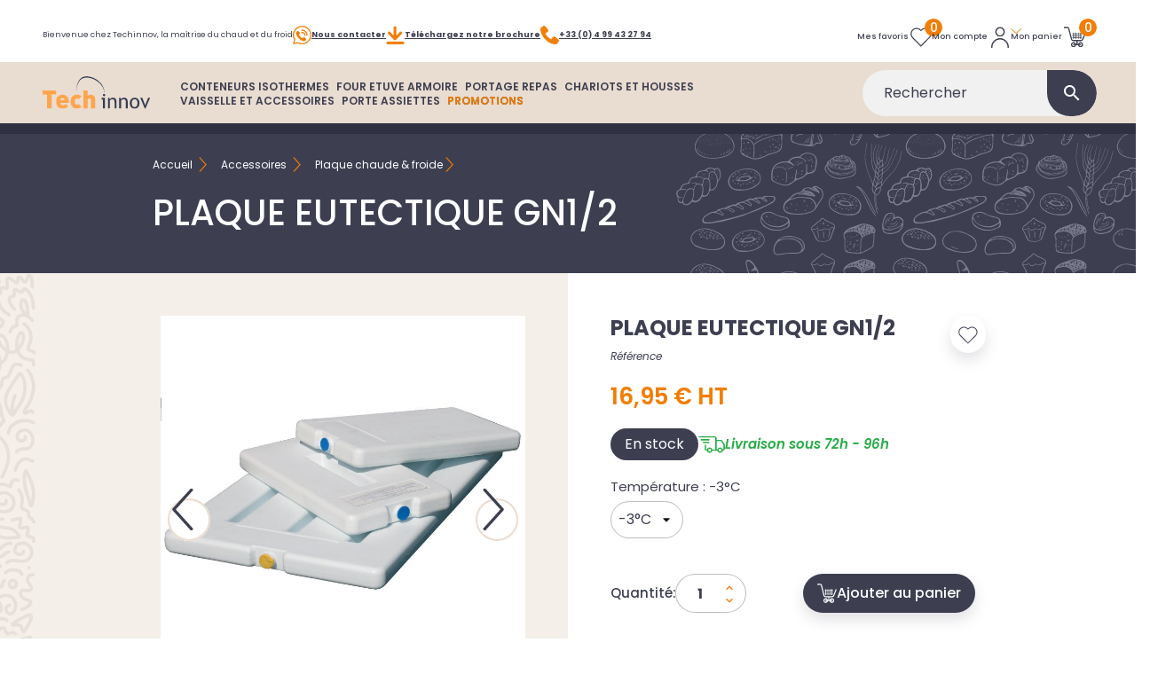

--- FILE ---
content_type: text/html; charset=utf-8
request_url: https://www.techinnov.fr/39-plaque-eutectique-3c.html
body_size: 29556
content:
<!doctype html>
<html lang="fr-FR">

<head>
  
    
  <meta charset="utf-8">


  <meta http-equiv="x-ua-compatible" content="ie=edge">



  <title>Plaque eutectique GN1/2 - Techinnov</title>
  
    
  
  <meta name="google-site-verification" content="71W6xl-7d9l-NSGz5IwJUK3uaVWhHakasg53Gonrizw">
  <meta name="description" content="Préalablement congelée pendant 24 heures, la plaque eutectique permet une liaison prolongée en restituant les frigories emmagasinées.">
  <meta name="keywords" content="">
        <link rel="canonical" href="https://www.techinnov.fr/39-plaque-eutectique-3c.html">
    
      

  
    <script type="application/ld+json">
  {
    "@context": "https://schema.org",
    "@type": "Organization",
    "name" : "Tech&#039;innov",
    "url" : "https://www.techinnov.fr/"
         ,"logo": {
        "@type": "ImageObject",
        "url":"https://www.techinnov.fr/img/logo-1710417413.svg"
      }
      }
</script>

<script type="application/ld+json">
  {
    "@context": "https://schema.org",
    "@type": "WebPage",
    "isPartOf": {
      "@type": "WebSite",
      "url":  "https://www.techinnov.fr/",
      "name": "Tech&#039;innov"
    },
    "name": "Plaque eutectique GN1/2 - Techinnov",
    "url":  "https://www.techinnov.fr/39-plaque-eutectique-3c.html"
  }
</script>


  <script type="application/ld+json">
    {
      "@context": "https://schema.org",
      "@type": "BreadcrumbList",
      "itemListElement": [
                  {
            "@type": "ListItem",
            "position": 1,
            "name": "Accueil",
            "item": "https://www.techinnov.fr/"
          },                  {
            "@type": "ListItem",
            "position": 2,
            "name": "Accessoires",
            "item": "https://www.techinnov.fr/4-equipement-accessoire"
          },                  {
            "@type": "ListItem",
            "position": 3,
            "name": "Plaque chaude &amp; froide",
            "item": "https://www.techinnov.fr/12-plaque-chaude-froide"
          },                  {
            "@type": "ListItem",
            "position": 4,
            "name": "Plaque eutectique GN1/2",
            "item": "https://www.techinnov.fr/39-plaque-eutectique-3c.html"
          }              ]
    }
  </script>
  

  
  <script type="application/ld+json">
  {
    "@context": "https://schema.org/",
    "@type": "Product",
    "name": "Plaque eutectique GN1/2",
    "description": "Préalablement congelée pendant 24 heures, la plaque eutectique permet une liaison prolongée en restituant les frigories emmagasinées.",
    "category": "Plaque chaude &amp; froide",
    "image" :"https://www.techinnov.fr/177-home_default/plaque-eutectique-3c.jpg",    "sku": "39",
    "mpn": "39"
        ,
    "brand": {
      "@type": "Brand",
      "name": "Tech&#039;innov"
    }
                ,
    "offers": {
      "@type": "Offer",
      "priceCurrency": "EUR",
      "name": "Plaque eutectique GN1/2",
      "price": "16.95",
      "url": "https://www.techinnov.fr/39-529-plaque-eutectique-3c.html#/156-temperature-_3c",
      "priceValidUntil": "2026-02-01",
              "image": ["https://www.techinnov.fr/177-large_default/plaque-eutectique-3c.jpg","https://www.techinnov.fr/178-large_default/plaque-eutectique-3c.jpg","https://www.techinnov.fr/179-large_default/plaque-eutectique-3c.jpg"],
            "sku": "39",
      "mpn": "39",
                        "availability": "https://schema.org/InStock",
      "seller": {
        "@type": "Organization",
        "name": "Tech&#039;innov"
      }
    }
      }
</script>


  
    
  

  
    <meta property="og:title" content="Plaque eutectique GN1/2 - Techinnov" />
    <meta property="og:description" content="Préalablement congelée pendant 24 heures, la plaque eutectique permet une liaison prolongée en restituant les frigories emmagasinées." />
    <meta property="og:url" content="https://www.techinnov.fr/39-plaque-eutectique-3c.html" />
    <meta property="og:site_name" content="Tech&#039;innov" />
      



  <meta name="viewport" content="width=device-width, initial-scale=1">



  <link rel="icon" type="image/vnd.microsoft.icon" href="https://www.techinnov.fr/img/favicon.ico?1712674887">
  <link rel="shortcut icon" type="image/x-icon" href="https://www.techinnov.fr/img/favicon.ico?1712674887">



    <link rel="stylesheet" href="https://www.techinnov.fr/themes/techinnov/assets/cache/theme-d373eb116.css" type="text/css" media="all">


<style>
  #content_hook_1 .whatsapp-link a,
  #content_hook_1 .dl-brochure a,
  #content_hook_1 .phone-link a {
    display: flex;
    font-weight: 700 !important;
    gap: .5rem !important;
    text-decoration: underline !important;
  }
</style>



  

  <script type="text/javascript">
        var prestashop = {"cart":{"products":[],"totals":{"total":{"type":"total","label":"Total","amount":0,"value":"0,00\u00a0\u20ac"},"total_including_tax":{"type":"total","label":"Total TTC\u00a0:","amount":0,"value":"0,00\u00a0\u20ac"},"total_excluding_tax":{"type":"total","label":"Total HT\u00a0:","amount":0,"value":"0,00\u00a0\u20ac"}},"subtotals":{"products":{"type":"products","label":"Sous-total","amount":0,"value":"0,00\u00a0\u20ac"},"discounts":null,"shipping":{"type":"shipping","label":"Frais de livraison","amount":0,"value":""},"tax":{"type":"tax","label":"Taxes","amount":0,"value":"0,00\u00a0\u20ac"}},"products_count":0,"summary_string":"0 articles","vouchers":{"allowed":1,"added":[]},"discounts":[],"minimalPurchase":0,"minimalPurchaseRequired":""},"currency":{"id":1,"name":"Euro","iso_code":"EUR","iso_code_num":"978","sign":"\u20ac"},"customer":{"lastname":null,"firstname":null,"email":null,"birthday":null,"newsletter":null,"newsletter_date_add":null,"optin":null,"website":null,"company":null,"siret":null,"ape":null,"is_logged":false,"gender":{"type":null,"name":null},"addresses":[]},"country":{"id_zone":1,"id_currency":0,"call_prefix":33,"iso_code":"FR","active":"1","contains_states":"0","need_identification_number":"0","need_zip_code":"1","zip_code_format":"NNNNN","display_tax_label":"1","name":"France","id":8},"language":{"name":"Fran\u00e7ais (French)","iso_code":"fr","locale":"fr-FR","language_code":"fr","active":"1","is_rtl":"0","date_format_lite":"d\/m\/Y","date_format_full":"d\/m\/Y H:i:s","id":2},"page":{"title":"","canonical":"https:\/\/www.techinnov.fr\/39-plaque-eutectique-3c.html","meta":{"title":"Plaque eutectique GN1\/2 - Techinnov","description":"Pr\u00e9alablement congel\u00e9e pendant 24 heures, la plaque eutectique permet une liaison prolong\u00e9e en restituant les frigories emmagasin\u00e9es.","keywords":"","robots":"index"},"page_name":"product","body_classes":{"lang-fr":true,"lang-rtl":false,"country-FR":true,"currency-EUR":true,"layout-full-width":true,"page-product":true,"tax-display-enabled":true,"page-customer-account":false,"product-id-39":true,"product-Plaque eutectique GN1\/2":true,"product-id-category-12":true,"product-id-manufacturer-0":true,"product-id-supplier-0":true,"product-available-for-order":true},"admin_notifications":[],"password-policy":{"feedbacks":{"0":"Tr\u00e8s faible","1":"Faible","2":"Moyenne","3":"Fort","4":"Tr\u00e8s fort","Straight rows of keys are easy to guess":"Les suites de touches sur le clavier sont faciles \u00e0 deviner","Short keyboard patterns are easy to guess":"Les mod\u00e8les courts sur le clavier sont faciles \u00e0 deviner.","Use a longer keyboard pattern with more turns":"Utilisez une combinaison de touches plus longue et plus complexe.","Repeats like \"aaa\" are easy to guess":"Les r\u00e9p\u00e9titions (ex. : \"aaa\") sont faciles \u00e0 deviner.","Repeats like \"abcabcabc\" are only slightly harder to guess than \"abc\"":"Les r\u00e9p\u00e9titions (ex. : \"abcabcabc\") sont seulement un peu plus difficiles \u00e0 deviner que \"abc\".","Sequences like abc or 6543 are easy to guess":"Les s\u00e9quences (ex. : abc ou 6543) sont faciles \u00e0 deviner.","Recent years are easy to guess":"Les ann\u00e9es r\u00e9centes sont faciles \u00e0 deviner.","Dates are often easy to guess":"Les dates sont souvent faciles \u00e0 deviner.","This is a top-10 common password":"Ce mot de passe figure parmi les 10 mots de passe les plus courants.","This is a top-100 common password":"Ce mot de passe figure parmi les 100 mots de passe les plus courants.","This is a very common password":"Ceci est un mot de passe tr\u00e8s courant.","This is similar to a commonly used password":"Ce mot de passe est similaire \u00e0 un mot de passe couramment utilis\u00e9.","A word by itself is easy to guess":"Un mot seul est facile \u00e0 deviner.","Names and surnames by themselves are easy to guess":"Les noms et les surnoms seuls sont faciles \u00e0 deviner.","Common names and surnames are easy to guess":"Les noms et les pr\u00e9noms courants sont faciles \u00e0 deviner.","Use a few words, avoid common phrases":"Utilisez quelques mots, \u00e9vitez les phrases courantes.","No need for symbols, digits, or uppercase letters":"Pas besoin de symboles, de chiffres ou de majuscules.","Avoid repeated words and characters":"\u00c9viter de r\u00e9p\u00e9ter les mots et les caract\u00e8res.","Avoid sequences":"\u00c9viter les s\u00e9quences.","Avoid recent years":"\u00c9vitez les ann\u00e9es r\u00e9centes.","Avoid years that are associated with you":"\u00c9vitez les ann\u00e9es qui vous sont associ\u00e9es.","Avoid dates and years that are associated with you":"\u00c9vitez les dates et les ann\u00e9es qui vous sont associ\u00e9es.","Capitalization doesn't help very much":"Les majuscules ne sont pas tr\u00e8s utiles.","All-uppercase is almost as easy to guess as all-lowercase":"Un mot de passe tout en majuscules est presque aussi facile \u00e0 deviner qu'un mot de passe tout en minuscules.","Reversed words aren't much harder to guess":"Les mots invers\u00e9s ne sont pas beaucoup plus difficiles \u00e0 deviner.","Predictable substitutions like '@' instead of 'a' don't help very much":"Les substitutions pr\u00e9visibles comme '\"@\" au lieu de \"a\" n'aident pas beaucoup.","Add another word or two. Uncommon words are better.":"Ajoutez un autre mot ou deux. Pr\u00e9f\u00e9rez les mots peu courants."}}},"shop":{"name":"Tech'innov","logo":"https:\/\/www.techinnov.fr\/img\/logo-1710417413.svg","stores_icon":"https:\/\/www.techinnov.fr\/img\/logo_stores.png","favicon":"https:\/\/www.techinnov.fr\/img\/favicon.ico"},"core_js_public_path":"\/themes\/","urls":{"base_url":"https:\/\/www.techinnov.fr\/","current_url":"https:\/\/www.techinnov.fr\/39-plaque-eutectique-3c.html","shop_domain_url":"https:\/\/www.techinnov.fr","img_ps_url":"https:\/\/www.techinnov.fr\/img\/","img_cat_url":"https:\/\/www.techinnov.fr\/img\/c\/","img_lang_url":"https:\/\/www.techinnov.fr\/img\/l\/","img_prod_url":"https:\/\/www.techinnov.fr\/img\/p\/","img_manu_url":"https:\/\/www.techinnov.fr\/img\/m\/","img_sup_url":"https:\/\/www.techinnov.fr\/img\/su\/","img_ship_url":"https:\/\/www.techinnov.fr\/img\/s\/","img_store_url":"https:\/\/www.techinnov.fr\/img\/st\/","img_col_url":"https:\/\/www.techinnov.fr\/img\/co\/","img_url":"https:\/\/www.techinnov.fr\/themes\/techinnov\/assets\/img\/","css_url":"https:\/\/www.techinnov.fr\/themes\/techinnov\/assets\/css\/","js_url":"https:\/\/www.techinnov.fr\/themes\/techinnov\/assets\/js\/","pic_url":"https:\/\/www.techinnov.fr\/upload\/","theme_assets":"https:\/\/www.techinnov.fr\/themes\/techinnov\/assets\/","theme_dir":"https:\/\/www.techinnov.fr\/homepages\/38\/d109048028\/htdocs\/themes\/techinnov\/","pages":{"address":"https:\/\/www.techinnov.fr\/adresse","addresses":"https:\/\/www.techinnov.fr\/adresses","authentication":"https:\/\/www.techinnov.fr\/authentification","manufacturer":"https:\/\/www.techinnov.fr\/fabricants","cart":"https:\/\/www.techinnov.fr\/panier","category":"https:\/\/www.techinnov.fr\/index.php?controller=category","cms":"https:\/\/www.techinnov.fr\/index.php?controller=cms","contact":"https:\/\/www.techinnov.fr\/contact","discount":"https:\/\/www.techinnov.fr\/bons-de-reduction","guest_tracking":"https:\/\/www.techinnov.fr\/suivi-commande-invite","history":"https:\/\/www.techinnov.fr\/historique-des-commandes","identity":"https:\/\/www.techinnov.fr\/identite","index":"https:\/\/www.techinnov.fr\/","my_account":"https:\/\/www.techinnov.fr\/mon-compte","order_confirmation":"https:\/\/www.techinnov.fr\/index.php?controller=order-confirmation","order_detail":"https:\/\/www.techinnov.fr\/index.php?controller=order-detail","order_follow":"https:\/\/www.techinnov.fr\/details-de-la-commande","order":"https:\/\/www.techinnov.fr\/commande","order_return":"https:\/\/www.techinnov.fr\/index.php?controller=order-return","order_slip":"https:\/\/www.techinnov.fr\/avoirs","pagenotfound":"https:\/\/www.techinnov.fr\/page-non-trouvee","password":"https:\/\/www.techinnov.fr\/mot-de-passe-oublie","pdf_invoice":"https:\/\/www.techinnov.fr\/index.php?controller=pdf-invoice","pdf_order_return":"https:\/\/www.techinnov.fr\/index.php?controller=pdf-order-return","pdf_order_slip":"https:\/\/www.techinnov.fr\/index.php?controller=pdf-order-slip","prices_drop":"https:\/\/www.techinnov.fr\/promotions","product":"https:\/\/www.techinnov.fr\/index.php?controller=product","registration":"https:\/\/www.techinnov.fr\/index.php?controller=registration","search":"https:\/\/www.techinnov.fr\/recherche","sitemap":"https:\/\/www.techinnov.fr\/plan","stores":"https:\/\/www.techinnov.fr\/magasins","supplier":"https:\/\/www.techinnov.fr\/fournisseurs","new_products":"https:\/\/www.techinnov.fr\/nouveaux-produits","brands":"https:\/\/www.techinnov.fr\/fabricants","register":"https:\/\/www.techinnov.fr\/index.php?controller=registration","order_login":"https:\/\/www.techinnov.fr\/commande?login=1"},"alternative_langs":[],"actions":{"logout":"https:\/\/www.techinnov.fr\/?mylogout="},"no_picture_image":{"bySize":{"small_default":{"url":"https:\/\/www.techinnov.fr\/img\/p\/fr-default-small_default.jpg","width":98,"height":98},"cart_default":{"url":"https:\/\/www.techinnov.fr\/img\/p\/fr-default-cart_default.jpg","width":125,"height":125},"home_default":{"url":"https:\/\/www.techinnov.fr\/img\/p\/fr-default-home_default.jpg","width":312,"height":312},"medium_default":{"url":"https:\/\/www.techinnov.fr\/img\/p\/fr-default-medium_default.jpg","width":452,"height":452},"large_default":{"url":"https:\/\/www.techinnov.fr\/img\/p\/fr-default-large_default.jpg","width":800,"height":800}},"small":{"url":"https:\/\/www.techinnov.fr\/img\/p\/fr-default-small_default.jpg","width":98,"height":98},"medium":{"url":"https:\/\/www.techinnov.fr\/img\/p\/fr-default-home_default.jpg","width":312,"height":312},"large":{"url":"https:\/\/www.techinnov.fr\/img\/p\/fr-default-large_default.jpg","width":800,"height":800},"legend":""}},"configuration":{"display_taxes_label":true,"display_prices_tax_incl":false,"is_catalog":false,"show_prices":true,"opt_in":{"partner":true},"quantity_discount":{"type":"discount","label":"Remise sur prix unitaire"},"voucher_enabled":1,"return_enabled":0},"field_required":[],"breadcrumb":{"links":[{"title":"Accueil","url":"https:\/\/www.techinnov.fr\/"},{"title":"Accessoires","url":"https:\/\/www.techinnov.fr\/4-equipement-accessoire"},{"title":"Plaque chaude & froide","url":"https:\/\/www.techinnov.fr\/12-plaque-chaude-froide"},{"title":"Plaque eutectique GN1\/2","url":"https:\/\/www.techinnov.fr\/39-plaque-eutectique-3c.html"}],"count":4},"link":{"protocol_link":"https:\/\/","protocol_content":"https:\/\/"},"time":1768681759,"static_token":"a94e0dcd0187fc1920fc3b3c77203e4b","token":"3307f43ff4752304b41444dd902093e2","debug":false};
        var psemailsubscription_subscription = "https:\/\/www.techinnov.fr\/module\/ps_emailsubscription\/subscription";
        var psr_icon_color = "#F19D76";
      </script>






  




<div data-custom-script="https://techinnov.fr/js/gtm.js" data-requires-vendor-consent="googletagmanager"></div>

<script>
  window.axeptioSettings = {
    clientId: "6658334401355bdfef798a83",
    cookiesVersion: "techinnov-fr-EU",
    googleConsentMode: {
      default: {
        analytics_storage: "denied",
        ad_storage: "denied",
        ad_user_data: "denied",
        ad_personalization: "denied",
        wait_for_update: 500
      }
    }
  };

  (function(d, s) {
    var t = d.getElementsByTagName(s)[0], e = d.createElement(s);
    e.async = true; e.src = "//static.axept.io/sdk.js";
    t.parentNode.insertBefore(e, t);
  })(document, "script");

  (_axcb = window._axcb || []).push(function (sdk) {
    sdk.on('cookies:complete', function (choices) {
      var hideConsentEls = document.querySelectorAll("[data-hide-on-vendor-consent]");
      for (var i = 0; i < hideConsentEls.length; i++) {
        var hideEl = hideConsentEls[i];
        var hideVendor = hideEl.getAttribute("data-hide-on-vendor-consent");
        hideEl.style.display = !choices[hideVendor] ? "none" : "inherit";
      }

      var buttonConsentEls = document.querySelectorAll("[data-button-on-vendor-consent]");
      for (var i = 0; i < buttonConsentEls.length; i++) {
        var buttonEl = buttonConsentEls[i];
        var buttonVendor = buttonEl.getAttribute("data-button-on-vendor-consent");
        buttonEl.style.display = choices[buttonVendor] ? "none" : "inherit";
      }

      var requireConsentEls = document.querySelectorAll("[data-requires-vendor-consent]");
      for (var i = 0; i < requireConsentEls.length; i++) {
        var requireEl = requireConsentEls[i];
        var requireVendor = requireEl.getAttribute("data-requires-vendor-consent");
        if (choices[requireVendor]) {
          if (requireEl.getAttribute('data-custom-script')) {
            if(!requireEl.classList.contains('loaded')){
              requireEl.classList.add('loaded');
              loadScript(requireEl.getAttribute('data-custom-script'))
            }
          } else {
            requireEl.setAttribute("src", requireEl.getAttribute("data-src"));
          }
        } else {
          requireEl.setAttribute("src", "");
        }
      }
    });

    sdk.on('ready', function (choices) {
      let gestionDesCookiesBtn = document.querySelector('a[href="#gestiondescookies"]');
      if (gestionDesCookiesBtn) {
        gestionDesCookiesBtn.addEventListener('click', ev => {
          ev.preventDefault()
          window.openAxeptioCookies();
        });
      }
    });
  });

  function loadScript(url) {
    var script = document.createElement('script');
    script.type = 'text/javascript';
    script.src = url;
    document.getElementsByTagName('head')[0].appendChild(script);
  }
</script>
  
  <meta property="og:type" content="product">
      <meta property="og:image" content="https://www.techinnov.fr/177-large_default/plaque-eutectique-3c.jpg">
  
      <meta property="product:pretax_price:amount" content="16.95">
    <meta property="product:pretax_price:currency" content="EUR">
    <meta property="product:price:amount" content="16.95">
    <meta property="product:price:currency" content="EUR">
    
</head>

<body id="product" class="lang-fr country-fr currency-eur layout-full-width page-product tax-display-enabled product-id-39 product-plaque-eutectique-gn1-2 product-id-category-12 product-id-manufacturer-0 product-id-supplier-0 product-available-for-order">

  
    
  

  <main>
    
          

      
          <div class="header-banner">
              
          </div>
      

    <header id="header">
      
        

  <nav class="header-nav d-flex align-items-end py-3">
    <div class="container-fluid px-md-5 px-4">
      <div class="row flex-wrap">
        <div class="d-flex justify-content-between">
          <div class="d-lg-flex d-none">
                        <div id="content_hook_1" >
            <div class="d-flex gap-4 flex-wrap">
<p>Bienvenue chez Techinnov, la maîtrise du chaud et du froid</p>
<div class="whatsapp-link"><a class="d-flex text-decoration-underline gap-2" href="contact"><img src="/img/cms/viber-icon.svg" width="21" height="21" />Nous contacter</a></div>
<div class="dl-brochure"><a href="https://www.techinnov.fr/img/cms/techinov-catalogue-2025.pdf" download=""><img src="/img/cms/dl-link.png" alt="" width="21" height="21" />Téléchargez notre brochure</a></div>
<div class="phone-link"><a class="d-flex gap-2 text-decoration-underline fw-bold" href="tel:+330499432794"><img src="/img/cms/phone-link.png" alt="" width="21" height="21" />+33 (0) 4 99 43 27 94</a></div>
</div>
        </div>
    
          </div>
          <div class="d-flex align-items-center w-lg-auto w-100 justify-content-end displayNav2 gap-3 gap-xl-5">
            <div class="an_wishlist-nav-container" id='_desktop_wishlist'>
	<div class="an_wishlist-nav position-relative m-0">
		<a href="https://www.techinnov.fr/favoris"
			title="Mes favoris" class="text-nowrap">
			<span class="d-none d-md-inline">Mes favoris</span>
			<img src="https://www.techinnov.fr/themes/techinnov/assets/img/mf-icon.svg" width="24" height="24">
						<span class="js-an_wishlist-nav-count wishlist-nav-count">0</span>
								</a>
	</div>
</div>
<div id="_desktop_user_info">
  <div class="user-info">
          <a href="https://www.techinnov.fr/authentification?back=https%3A%2F%2Fwww.techinnov.fr%2F39-plaque-eutectique-3c.html" class="text-nowrap position-relative"
        title="Identifiez-vous" rel="nofollow">
        <span class="d-none d-md-inline">Mon compte</span>
                <img src="https://www.techinnov.fr/themes/techinnov/assets/img/account-icon.png" width="24" height="24">
        <img class='position-absolute' src="https://www.techinnov.fr/themes/techinnov/assets/img/down-arrow.svg" width="12" height="12">
      </a>
      </div>
</div><div id="_desktop_cart">
  <div class="blockcart cart-preview pe-2 inactive"
    data-refresh-url="//www.techinnov.fr/module/ps_shoppingcart/ajax">
    <div class="header text-nowrap position-relative">
              <a rel="nofollow"
          aria-label="Lien du panier contenant 0 produit(s)"
          href="//www.techinnov.fr/panier?action=show">
              <span class="d-none d-md-inline">Mon panier</span>
        <img src='https://www.techinnov.fr/themes/techinnov/assets/img/cart-icon.svg' width="25" height="25">
        <span class="cart-products-count">0</span>
              </a>
          </div>
  </div>
</div>
          </div>
        </div>
        <div class="d-lg-none p-0 text-sm-center mobile d-flex align-items-center justify-content-between">
          <div class="">
            <div class="d-flex align-items-center gap-3" id="menu-icon">
              <div class="p-1 rounded-circle border border-3">
                <i class="material-icons" id="open-menu-icn">&#xE5D2;</i>
                <i class="material-icons" style="display: none;" id="close-menu-icn">close</i>
              </div>
              <span>menu</span>
            </div>
          </div>
          <div class='d-flex gap-4 flex-row-reverse'>
            <div class="" id="_mobile_cart"></div>
            <div class="" id="_mobile_user_info"></div>
            <div class="" id="_mobile_wishlist"></div>
            <a class='cursor-pointer' data-bs-toggle="modal" data-bs-target="#staticBackdrop">
              <i class='material-icons'>search</i>
            </a>
            <div class="clearfix"></div>
          </div>
        </div>
      </div>
    </div>
  </nav>



  <div class="header-top">
    <div class="container-fluid px-5">
      <div class="row">
        <div class="col-md-2 d-flex align-items-center _desktop_logo">
                                    <div class="py-3">
                
    <a href="https://www.techinnov.fr/">
    <img
      class="logo img-fluid"
      src="https://www.techinnov.fr/img/logo-1710417413.svg"
      alt="Tech&#039;innov"
      width=""
      height="">
  </a>

              </div>
                              </div>
        <div
                class="header-top-right col-md-10 col-sm-12 position-static d-md-flex d-none align-items-end p-2 justify-content-between">
          <div class="amega-menu d-none d-lg-block top-menu">
<div id="amegamenu" class=" menu">
  <div class="fixed-menu-container">
  
  <ul class="anav-top">
    <li class="amenu-item mm-1 plex">
    <a href="/51-conteneurs-isothermes" class="amenu-link">      CONTENEURS ISOTHERMES
          </a>
        <span class="mobile-toggle-plus"><i class="caret-down-icon"></i></span>
    <div class="adropdown adropdown-1" >
      
      <div class="dropdown-bgimage" ></div>
      
           
            <div class="dropdown-content acontent-1 dd-6">
		        
                    <div class="html-item typo">
           
          <div class="dropdown-bgimage" ></div>
            <p class="h5 category-title text-decoration-underline d-block d-md-none"><a href="https://www.techinnov.fr/51-coffres-isothermes">Tous les produits</a></p>
          </div>
                        </div>
                 
            <div class="dropdown-content acontent-1 dd-1">
		                            <div class="categories-grid">
                      	
                            <div class="category-item level-1">
                                <p class="h5 category-title"><a href="https://www.techinnov.fr/10-chargement-frontal-gn-11" title="Chargement frontal">Chargement frontal</a></p>
                                
                            </div>
                        
                            <div class="category-item level-1">
                                <p class="h5 category-title"><a href="https://www.techinnov.fr/60-conteneur-gastonorme-gn" title="Caisses Isothermes">Caisses Isothermes</a></p>
                                
                            </div>
                        
                            <div class="category-item level-1">
                                <p class="h5 category-title"><a href="https://www.techinnov.fr/62-accessoires" title="Accessoires">Accessoires</a></p>
                                
                            </div>
                        
          </div>
          
              </div>
                </div>
      </li>
    <li class="amenu-item mm-2 plex">
    <a href="/6-four-etuve-armoire" class="amenu-link">      FOUR ETUVE ARMOIRE
          </a>
        <span class="mobile-toggle-plus"><i class="caret-down-icon"></i></span>
    <div class="adropdown adropdown-1" >
      
      <div class="dropdown-bgimage" ></div>
      
           
            <div class="dropdown-content acontent-1 dd-7">
		        
                    <div class="html-item typo">
           
          <div class="dropdown-bgimage" ></div>
            <p class="h5 category-title text-decoration-underline d-block d-md-none"><a href="https://www.techinnov.fr/6-four-etuve-armoire">Tous les produits</a></p>
          </div>
                        </div>
                 
            <div class="dropdown-content acontent-1 dd-2">
		                            <div class="categories-grid">
                      	
                            <div class="category-item level-1">
                                <p class="h5 category-title"><a href="https://www.techinnov.fr/26-etuve-traiteur" title="Etuves et Four traiteur mobiles">Etuves et Four traiteur mobiles</a></p>
                                
                            </div>
                        
                            <div class="category-item level-1">
                                <p class="h5 category-title"><a href="https://www.techinnov.fr/43-armoires-de-maintien-et-remise-en-temperature" title="Armoires de Maintien et Remise en Température">Armoires de Maintien et Remise en Température</a></p>
                                
                            </div>
                        
                            <div class="category-item level-1">
                                <p class="h5 category-title"><a href="https://www.techinnov.fr/27-four-traiteur" title="Accessoires">Accessoires</a></p>
                                
                            </div>
                        
                            <div class="category-item level-1">
                                <p class="h5 category-title"><a href="https://www.techinnov.fr/52-pieces-detachees-pour-four-et-etuves-techinnov" title="Pièces détachées pour Four et Etuves Techinnov">Pièces détachées pour Four et Etuves Techinnov</a></p>
                                
                            </div>
                        
          </div>
          
              </div>
                </div>
      </li>
    <li class="amenu-item mm-3 plex">
    <a href="/3-portage-repas-domicile" class="amenu-link">      PORTAGE REPAS
          </a>
        <span class="mobile-toggle-plus"><i class="caret-down-icon"></i></span>
    <div class="adropdown adropdown-1" >
      
      <div class="dropdown-bgimage" ></div>
      
           
            <div class="dropdown-content acontent-1 dd-8">
		        
                    <div class="html-item typo">
           
          <div class="dropdown-bgimage" ></div>
            <p class="h5 category-title text-decoration-underline d-block d-md-none"><a href="https://www.techinnov.fr/3-portage-repas-domicile">Tous les produits</a></p>
          </div>
                        </div>
                 
            <div class="dropdown-content acontent-1 dd-3">
		                            <div class="categories-grid">
                      	
                            <div class="category-item level-1">
                                <p class="h5 category-title"><a href="https://www.techinnov.fr/53-valisette" title="Conteneurs Portage Repas">Conteneurs Portage Repas</a></p>
                                
                            </div>
                        
                            <div class="category-item level-1">
                                <p class="h5 category-title"><a href="https://www.techinnov.fr/54-dinner-box" title="Vaisselle eco resposable">Vaisselle eco resposable</a></p>
                                
                            </div>
                        
                            <div class="category-item level-1">
                                <p class="h5 category-title"><a href="https://www.techinnov.fr/55-dinner-chef" title="ACCESSOIRES">ACCESSOIRES</a></p>
                                
                            </div>
                        
          </div>
          
              </div>
                </div>
      </li>
    <li class="amenu-item mm-8 plex">
    <a href="/70-chariots-et-housses" class="amenu-link">      CHARIOTS ET HOUSSES
          </a>
        <span class="mobile-toggle-plus"><i class="caret-down-icon"></i></span>
    <div class="adropdown adropdown-1" >
      
      <div class="dropdown-bgimage" ></div>
      
           
            <div class="dropdown-content acontent-1 dd-11">
		        
                        </div>
                 
            <div class="dropdown-content acontent-1 dd-12">
		                            <div class="categories-grid">
                      	
                            <div class="category-item level-1">
                                <p class="h5 category-title"><a href="https://www.techinnov.fr/66-chariots-a-grilles" title="Chariots à grilles">Chariots à grilles</a></p>
                                
                            </div>
                        
                            <div class="category-item level-1">
                                <p class="h5 category-title"><a href="https://www.techinnov.fr/67-housses-de-protection" title="Housses de protection">Housses de protection</a></p>
                                
                            </div>
                        
                            <div class="category-item level-1">
                                <p class="h5 category-title"><a href="https://www.techinnov.fr/68-housses-isothermes" title="Housses isothermes">Housses isothermes</a></p>
                                
                            </div>
                        
                            <div class="category-item level-1">
                                <p class="h5 category-title"><a href="https://www.techinnov.fr/69-accessoires" title="Accessoires">Accessoires</a></p>
                                
                            </div>
                        
          </div>
          
              </div>
                </div>
      </li>
    <li class="amenu-item mm-4 plex">
    <a href="/4-vaisselle-et-accessoires" class="amenu-link">      VAISSELLE ET ACCESSOIRES
          </a>
        <span class="mobile-toggle-plus"><i class="caret-down-icon"></i></span>
    <div class="adropdown adropdown-1" >
      
      <div class="dropdown-bgimage" ></div>
      
           
            <div class="dropdown-content acontent-1 dd-9">
		        
                    <div class="html-item typo">
           
          <div class="dropdown-bgimage" ></div>
            <p class="h5 category-title text-decoration-underline d-block d-md-none"><a href="https://www.techinnov.fr/4-equipement-accessoire">Tous les produits</a></p>
          </div>
                        </div>
                 
            <div class="dropdown-content acontent-1 dd-4">
		                            <div class="categories-grid">
                      	
                            <div class="category-item level-1">
                                <p class="h5 category-title"><a href="https://www.techinnov.fr/59-vaisselle-eco-responsable" title="Vaisselle eco responsable">Vaisselle eco responsable</a></p>
                                
                            </div>
                        
                            <div class="category-item level-1">
                                <p class="h5 category-title"><a href="https://www.techinnov.fr/12-plaque-chaude-froide" title="Plaque chaude & froide">Plaque chaude & froide</a></p>
                                
                            </div>
                        
                            <div class="category-item level-1">
                                <p class="h5 category-title"><a href="https://www.techinnov.fr/9-clip-porte-verre" title="Clip porte verre">Clip porte verre</a></p>
                                
                            </div>
                        
                            <div class="category-item level-1">
                                <p class="h5 category-title"><a href="https://www.techinnov.fr/17-bac-gastronorme" title="Bac gastronorme">Bac gastronorme</a></p>
                                
                            </div>
                        
                            <div class="category-item level-1">
                                <p class="h5 category-title"><a href="https://www.techinnov.fr/18-grille-plaque-caisse-plastique" title="Grilles et Plaques">Grilles et Plaques</a></p>
                                
                            </div>
                        
          </div>
          
              </div>
                </div>
      </li>
    <li class="amenu-item mm-5 plex">
    <a href="/5-porte-assiette-plate-mate" class="amenu-link">      PORTE ASSIETTES
          </a>
        <span class="mobile-toggle-plus"><i class="caret-down-icon"></i></span>
    <div class="adropdown adropdown-1" >
      
      <div class="dropdown-bgimage" ></div>
      
           
            <div class="dropdown-content acontent-1 dd-10">
		        
                    <div class="html-item typo">
           
          <div class="dropdown-bgimage" ></div>
            <p class="h5 category-title text-decoration-underline d-block d-md-none"><a href="https://www.techinnov.fr/5-porte-assiette-plate-mate">Tous les produits</a></p>
          </div>
                        </div>
                 
            <div class="dropdown-content acontent-1 dd-5">
		                            <div class="categories-grid">
                      	
                            <div class="category-item level-1">
                                <p class="h5 category-title"><a href="https://www.techinnov.fr/23-porte-assiettes-muraux-plate-mate" title="Porte-assiettes Muraux Plate Mate">Porte-assiettes Muraux Plate Mate</a></p>
                                
                            </div>
                        
                            <div class="category-item level-1">
                                <p class="h5 category-title"><a href="https://www.techinnov.fr/35-porte-assiettes-de-table-plate-mate" title="Porte-Assiettes de Table Plate Mate">Porte-Assiettes de Table Plate Mate</a></p>
                                
                            </div>
                        
                            <div class="category-item level-1">
                                <p class="h5 category-title"><a href="https://www.techinnov.fr/36-chariot-porte-assiettes-platemate" title="Chariot porte-assiettes Plate Mate">Chariot porte-assiettes Plate Mate</a></p>
                                
                            </div>
                        
                            <div class="category-item level-1">
                                <p class="h5 category-title"><a href="https://www.techinnov.fr/24-housse-protection" title="Housses de protection">Housses de protection</a></p>
                                
                            </div>
                        
                            <div class="category-item level-1">
                                <p class="h5 category-title"><a href="https://www.techinnov.fr/47-housses-isothermes" title="Housses isothermes">Housses isothermes</a></p>
                                
                            </div>
                        
                            <div class="category-item level-1">
                                <p class="h5 category-title"><a href="https://www.techinnov.fr/25-pieces-detachees-plate-mate" title="Pièces détachées Plate Mate">Pièces détachées Plate Mate</a></p>
                                
                            </div>
                        
          </div>
          
              </div>
                </div>
      </li>
    <li class="amenu-item mm-7 ">
    <a href="/promotions" class="amenu-link">      PROMOTIONS
          </a>
      </li>
       
  </ul>
  
 </div>
</div>
</div>

          <div id='_desktop_search' class="align-self-center">
<div id="search_widget" class="search-widgets" data-search-controller-url="//www.techinnov.fr/recherche">
  <form method="get" action="//www.techinnov.fr/recherche" class='rounded-pill overflow-hidden'>
    <input type="hidden" name="controller" value="search">
    <input class='ps-4 py-3' type="text" name="s" value="" placeholder="Rechercher" aria-label="Rechercher">
        <button class="position-absolute bg-brand-black text-white end-0 h-100 px-3" type="submit">
        <i class="material-icons search" aria-hidden="true">search</i>
    </button>
  </form>
</div>
</div>
        </div>
      </div>

    </div>
  </div>


  <div class="amegamenu_mobile-cover"></div>
  <div class="amegamenu_mobile-modal">
    <div id="mobile_top_menu_wrapper" class="row hidden-lg-up" data-level="0">
      <div class="mobile-menu-header py-3">
        <div class="megamenu_mobile-btn-back">
          <svg xmlns="http://www.w3.org/2000/svg" xmlns:xlink="http://www.w3.org/1999/xlink" width="26px" height="12px">
            <path fill-rule="evenodd" fill="rgb(0, 0, 0)"
                  d="M25.969,6.346 C25.969,5.996 25.678,5.713 25.319,5.713 L3.179,5.713 L7.071,1.921 C7.324,1.673 7.324,1.277 7.071,1.029 C6.817,0.782 6.410,0.782 6.156,1.029 L1.159,5.898 C0.905,6.145 0.905,6.542 1.159,6.789 L6.156,11.658 C6.283,11.782 6.447,11.844 6.616,11.844 C6.785,11.844 6.949,11.782 7.076,11.658 C7.330,11.411 7.330,11.014 7.076,10.767 L3.184,6.975 L25.329,6.975 C25.678,6.975 25.969,6.697 25.969,6.346 Z" />
          </svg>
        </div>
        <div class="megamenu_mobile-btn-close">
          <svg xmlns="http://www.w3.org/2000/svg" xmlns:xlink="http://www.w3.org/1999/xlink" width="16px" height="16px">
            <path fill-rule="evenodd" fill="rgb(0, 0, 0)"
                  d="M16.002,0.726 L15.274,-0.002 L8.000,7.273 L0.725,-0.002 L-0.002,0.726 L7.273,8.000 L-0.002,15.274 L0.725,16.002 L8.000,8.727 L15.274,16.002 L16.002,15.274 L8.727,8.000 L16.002,0.726 Z" />
          </svg>
        </div>
        <div id="_mobile_logo">
          <div>
            
    <a href="https://www.techinnov.fr/">
    <img
      class="logo img-fluid"
      src="https://www.techinnov.fr/img/logo-1710417413.svg"
      alt="Tech&#039;innov"
      width=""
      height="">
  </a>

          </div>
        </div>

      </div>
      <div class="js-top-menu mobile" id="_mobile_top_menu"></div>
      <div class="js-top-menu-bottom">
        <div class="mobile-menu-fixed">

                                  <div class="mobile-amega-menu">
    
    <div id="mobile-amegamenu">
      <ul class="anav-top anav-mobile">
            <li class="amenu-item mm-1 plex">
        <div class="mobile_item_wrapper ">
        <a href="/51-conteneurs-isothermes" class="amenu-link ">          <span>CONTENEURS ISOTHERMES</span>
                    <span class="mobile-toggle-plus d-flex align-items-center justify-content-center"><i class="caret-down-icon"></i></span>        </a>                        <span class="mobile-toggler">
              <svg 
              xmlns="http://www.w3.org/2000/svg"
              xmlns:xlink="http://www.w3.org/1999/xlink"
              width="5px" height="9px">
             <path fill-rule="evenodd"  fill="rgb(0, 0, 0)"
              d="M4.913,4.292 L0.910,0.090 C0.853,0.030 0.787,-0.000 0.713,-0.000 C0.639,-0.000 0.572,0.030 0.515,0.090 L0.086,0.541 C0.029,0.601 -0.000,0.670 -0.000,0.749 C-0.000,0.827 0.029,0.896 0.086,0.956 L3.462,4.500 L0.086,8.044 C0.029,8.104 -0.000,8.173 -0.000,8.251 C-0.000,8.330 0.029,8.399 0.086,8.459 L0.515,8.910 C0.572,8.970 0.639,9.000 0.713,9.000 C0.787,9.000 0.853,8.970 0.910,8.910 L4.913,4.707 C4.970,4.647 4.999,4.578 4.999,4.500 C4.999,4.422 4.970,4.353 4.913,4.292 Z"/>
             </svg>
            </span>
                    </div>
                <div class="adropdown-mobile" >      
                              <div class="dropdown-content dd-6">
                                        <div class="html-item typo">
                <p class="h5 category-title text-decoration-underline d-block d-md-none"><a href="https://www.techinnov.fr/51-coffres-isothermes">Tous les produits</a></p>
              </div>
                                    </div>
                                        <div class="dropdown-content dd-1">
                                          
                            <div class="category-item level-1">
                                <p class="h5 category-title"><a href="https://www.techinnov.fr/10-chargement-frontal-gn-11" title="Chargement frontal">Chargement frontal</a></p>
                                
                            </div>
                        
                            <div class="category-item level-1">
                                <p class="h5 category-title"><a href="https://www.techinnov.fr/60-conteneur-gastonorme-gn" title="Caisses Isothermes">Caisses Isothermes</a></p>
                                
                            </div>
                        
                            <div class="category-item level-1">
                                <p class="h5 category-title"><a href="https://www.techinnov.fr/62-accessoires" title="Accessoires">Accessoires</a></p>
                                
                            </div>
                        
                  
                      </div>
                            </div>
              </li>
            <li class="amenu-item mm-2 plex">
        <div class="mobile_item_wrapper ">
        <a href="/6-four-etuve-armoire" class="amenu-link ">          <span>FOUR ETUVE ARMOIRE</span>
                    <span class="mobile-toggle-plus d-flex align-items-center justify-content-center"><i class="caret-down-icon"></i></span>        </a>                        <span class="mobile-toggler">
              <svg 
              xmlns="http://www.w3.org/2000/svg"
              xmlns:xlink="http://www.w3.org/1999/xlink"
              width="5px" height="9px">
             <path fill-rule="evenodd"  fill="rgb(0, 0, 0)"
              d="M4.913,4.292 L0.910,0.090 C0.853,0.030 0.787,-0.000 0.713,-0.000 C0.639,-0.000 0.572,0.030 0.515,0.090 L0.086,0.541 C0.029,0.601 -0.000,0.670 -0.000,0.749 C-0.000,0.827 0.029,0.896 0.086,0.956 L3.462,4.500 L0.086,8.044 C0.029,8.104 -0.000,8.173 -0.000,8.251 C-0.000,8.330 0.029,8.399 0.086,8.459 L0.515,8.910 C0.572,8.970 0.639,9.000 0.713,9.000 C0.787,9.000 0.853,8.970 0.910,8.910 L4.913,4.707 C4.970,4.647 4.999,4.578 4.999,4.500 C4.999,4.422 4.970,4.353 4.913,4.292 Z"/>
             </svg>
            </span>
                    </div>
                <div class="adropdown-mobile" >      
                              <div class="dropdown-content dd-7">
                                        <div class="html-item typo">
                <p class="h5 category-title text-decoration-underline d-block d-md-none"><a href="https://www.techinnov.fr/6-four-etuve-armoire">Tous les produits</a></p>
              </div>
                                    </div>
                                        <div class="dropdown-content dd-2">
                                          
                            <div class="category-item level-1">
                                <p class="h5 category-title"><a href="https://www.techinnov.fr/26-etuve-traiteur" title="Etuves et Four traiteur mobiles">Etuves et Four traiteur mobiles</a></p>
                                
                            </div>
                        
                            <div class="category-item level-1">
                                <p class="h5 category-title"><a href="https://www.techinnov.fr/43-armoires-de-maintien-et-remise-en-temperature" title="Armoires de Maintien et Remise en Température">Armoires de Maintien et Remise en Température</a></p>
                                
                            </div>
                        
                            <div class="category-item level-1">
                                <p class="h5 category-title"><a href="https://www.techinnov.fr/27-four-traiteur" title="Accessoires">Accessoires</a></p>
                                
                            </div>
                        
                            <div class="category-item level-1">
                                <p class="h5 category-title"><a href="https://www.techinnov.fr/52-pieces-detachees-pour-four-et-etuves-techinnov" title="Pièces détachées pour Four et Etuves Techinnov">Pièces détachées pour Four et Etuves Techinnov</a></p>
                                
                            </div>
                        
                  
                      </div>
                            </div>
              </li>
            <li class="amenu-item mm-3 plex">
        <div class="mobile_item_wrapper ">
        <a href="/3-portage-repas-domicile" class="amenu-link ">          <span>PORTAGE REPAS</span>
                    <span class="mobile-toggle-plus d-flex align-items-center justify-content-center"><i class="caret-down-icon"></i></span>        </a>                        <span class="mobile-toggler">
              <svg 
              xmlns="http://www.w3.org/2000/svg"
              xmlns:xlink="http://www.w3.org/1999/xlink"
              width="5px" height="9px">
             <path fill-rule="evenodd"  fill="rgb(0, 0, 0)"
              d="M4.913,4.292 L0.910,0.090 C0.853,0.030 0.787,-0.000 0.713,-0.000 C0.639,-0.000 0.572,0.030 0.515,0.090 L0.086,0.541 C0.029,0.601 -0.000,0.670 -0.000,0.749 C-0.000,0.827 0.029,0.896 0.086,0.956 L3.462,4.500 L0.086,8.044 C0.029,8.104 -0.000,8.173 -0.000,8.251 C-0.000,8.330 0.029,8.399 0.086,8.459 L0.515,8.910 C0.572,8.970 0.639,9.000 0.713,9.000 C0.787,9.000 0.853,8.970 0.910,8.910 L4.913,4.707 C4.970,4.647 4.999,4.578 4.999,4.500 C4.999,4.422 4.970,4.353 4.913,4.292 Z"/>
             </svg>
            </span>
                    </div>
                <div class="adropdown-mobile" >      
                              <div class="dropdown-content dd-8">
                                        <div class="html-item typo">
                <p class="h5 category-title text-decoration-underline d-block d-md-none"><a href="https://www.techinnov.fr/3-portage-repas-domicile">Tous les produits</a></p>
              </div>
                                    </div>
                                        <div class="dropdown-content dd-3">
                                          
                            <div class="category-item level-1">
                                <p class="h5 category-title"><a href="https://www.techinnov.fr/53-valisette" title="Conteneurs Portage Repas">Conteneurs Portage Repas</a></p>
                                
                            </div>
                        
                            <div class="category-item level-1">
                                <p class="h5 category-title"><a href="https://www.techinnov.fr/54-dinner-box" title="Vaisselle eco resposable">Vaisselle eco resposable</a></p>
                                
                            </div>
                        
                            <div class="category-item level-1">
                                <p class="h5 category-title"><a href="https://www.techinnov.fr/55-dinner-chef" title="ACCESSOIRES">ACCESSOIRES</a></p>
                                
                            </div>
                        
                  
                      </div>
                            </div>
              </li>
            <li class="amenu-item mm-8 plex">
        <div class="mobile_item_wrapper ">
        <a href="/70-chariots-et-housses" class="amenu-link ">          <span>CHARIOTS ET HOUSSES</span>
                    <span class="mobile-toggle-plus d-flex align-items-center justify-content-center"><i class="caret-down-icon"></i></span>        </a>                        <span class="mobile-toggler">
              <svg 
              xmlns="http://www.w3.org/2000/svg"
              xmlns:xlink="http://www.w3.org/1999/xlink"
              width="5px" height="9px">
             <path fill-rule="evenodd"  fill="rgb(0, 0, 0)"
              d="M4.913,4.292 L0.910,0.090 C0.853,0.030 0.787,-0.000 0.713,-0.000 C0.639,-0.000 0.572,0.030 0.515,0.090 L0.086,0.541 C0.029,0.601 -0.000,0.670 -0.000,0.749 C-0.000,0.827 0.029,0.896 0.086,0.956 L3.462,4.500 L0.086,8.044 C0.029,8.104 -0.000,8.173 -0.000,8.251 C-0.000,8.330 0.029,8.399 0.086,8.459 L0.515,8.910 C0.572,8.970 0.639,9.000 0.713,9.000 C0.787,9.000 0.853,8.970 0.910,8.910 L4.913,4.707 C4.970,4.647 4.999,4.578 4.999,4.500 C4.999,4.422 4.970,4.353 4.913,4.292 Z"/>
             </svg>
            </span>
                    </div>
                <div class="adropdown-mobile" >      
                              <div class="dropdown-content dd-11">
                                                </div>
                                        <div class="dropdown-content dd-12">
                                          
                            <div class="category-item level-1">
                                <p class="h5 category-title"><a href="https://www.techinnov.fr/66-chariots-a-grilles" title="Chariots à grilles">Chariots à grilles</a></p>
                                
                            </div>
                        
                            <div class="category-item level-1">
                                <p class="h5 category-title"><a href="https://www.techinnov.fr/67-housses-de-protection" title="Housses de protection">Housses de protection</a></p>
                                
                            </div>
                        
                            <div class="category-item level-1">
                                <p class="h5 category-title"><a href="https://www.techinnov.fr/68-housses-isothermes" title="Housses isothermes">Housses isothermes</a></p>
                                
                            </div>
                        
                            <div class="category-item level-1">
                                <p class="h5 category-title"><a href="https://www.techinnov.fr/69-accessoires" title="Accessoires">Accessoires</a></p>
                                
                            </div>
                        
                  
                      </div>
                            </div>
              </li>
            <li class="amenu-item mm-4 plex">
        <div class="mobile_item_wrapper ">
        <a href="/4-vaisselle-et-accessoires" class="amenu-link ">          <span>VAISSELLE ET ACCESSOIRES</span>
                    <span class="mobile-toggle-plus d-flex align-items-center justify-content-center"><i class="caret-down-icon"></i></span>        </a>                        <span class="mobile-toggler">
              <svg 
              xmlns="http://www.w3.org/2000/svg"
              xmlns:xlink="http://www.w3.org/1999/xlink"
              width="5px" height="9px">
             <path fill-rule="evenodd"  fill="rgb(0, 0, 0)"
              d="M4.913,4.292 L0.910,0.090 C0.853,0.030 0.787,-0.000 0.713,-0.000 C0.639,-0.000 0.572,0.030 0.515,0.090 L0.086,0.541 C0.029,0.601 -0.000,0.670 -0.000,0.749 C-0.000,0.827 0.029,0.896 0.086,0.956 L3.462,4.500 L0.086,8.044 C0.029,8.104 -0.000,8.173 -0.000,8.251 C-0.000,8.330 0.029,8.399 0.086,8.459 L0.515,8.910 C0.572,8.970 0.639,9.000 0.713,9.000 C0.787,9.000 0.853,8.970 0.910,8.910 L4.913,4.707 C4.970,4.647 4.999,4.578 4.999,4.500 C4.999,4.422 4.970,4.353 4.913,4.292 Z"/>
             </svg>
            </span>
                    </div>
                <div class="adropdown-mobile" >      
                              <div class="dropdown-content dd-9">
                                        <div class="html-item typo">
                <p class="h5 category-title text-decoration-underline d-block d-md-none"><a href="https://www.techinnov.fr/4-equipement-accessoire">Tous les produits</a></p>
              </div>
                                    </div>
                                        <div class="dropdown-content dd-4">
                                          
                            <div class="category-item level-1">
                                <p class="h5 category-title"><a href="https://www.techinnov.fr/59-vaisselle-eco-responsable" title="Vaisselle eco responsable">Vaisselle eco responsable</a></p>
                                
                            </div>
                        
                            <div class="category-item level-1">
                                <p class="h5 category-title"><a href="https://www.techinnov.fr/12-plaque-chaude-froide" title="Plaque chaude & froide">Plaque chaude & froide</a></p>
                                
                            </div>
                        
                            <div class="category-item level-1">
                                <p class="h5 category-title"><a href="https://www.techinnov.fr/9-clip-porte-verre" title="Clip porte verre">Clip porte verre</a></p>
                                
                            </div>
                        
                            <div class="category-item level-1">
                                <p class="h5 category-title"><a href="https://www.techinnov.fr/17-bac-gastronorme" title="Bac gastronorme">Bac gastronorme</a></p>
                                
                            </div>
                        
                            <div class="category-item level-1">
                                <p class="h5 category-title"><a href="https://www.techinnov.fr/18-grille-plaque-caisse-plastique" title="Grilles et Plaques">Grilles et Plaques</a></p>
                                
                            </div>
                        
                  
                      </div>
                            </div>
              </li>
            <li class="amenu-item mm-5 plex">
        <div class="mobile_item_wrapper ">
        <a href="/5-porte-assiette-plate-mate" class="amenu-link ">          <span>PORTE ASSIETTES</span>
                    <span class="mobile-toggle-plus d-flex align-items-center justify-content-center"><i class="caret-down-icon"></i></span>        </a>                        <span class="mobile-toggler">
              <svg 
              xmlns="http://www.w3.org/2000/svg"
              xmlns:xlink="http://www.w3.org/1999/xlink"
              width="5px" height="9px">
             <path fill-rule="evenodd"  fill="rgb(0, 0, 0)"
              d="M4.913,4.292 L0.910,0.090 C0.853,0.030 0.787,-0.000 0.713,-0.000 C0.639,-0.000 0.572,0.030 0.515,0.090 L0.086,0.541 C0.029,0.601 -0.000,0.670 -0.000,0.749 C-0.000,0.827 0.029,0.896 0.086,0.956 L3.462,4.500 L0.086,8.044 C0.029,8.104 -0.000,8.173 -0.000,8.251 C-0.000,8.330 0.029,8.399 0.086,8.459 L0.515,8.910 C0.572,8.970 0.639,9.000 0.713,9.000 C0.787,9.000 0.853,8.970 0.910,8.910 L4.913,4.707 C4.970,4.647 4.999,4.578 4.999,4.500 C4.999,4.422 4.970,4.353 4.913,4.292 Z"/>
             </svg>
            </span>
                    </div>
                <div class="adropdown-mobile" >      
                              <div class="dropdown-content dd-10">
                                        <div class="html-item typo">
                <p class="h5 category-title text-decoration-underline d-block d-md-none"><a href="https://www.techinnov.fr/5-porte-assiette-plate-mate">Tous les produits</a></p>
              </div>
                                    </div>
                                        <div class="dropdown-content dd-5">
                                          
                            <div class="category-item level-1">
                                <p class="h5 category-title"><a href="https://www.techinnov.fr/23-porte-assiettes-muraux-plate-mate" title="Porte-assiettes Muraux Plate Mate">Porte-assiettes Muraux Plate Mate</a></p>
                                
                            </div>
                        
                            <div class="category-item level-1">
                                <p class="h5 category-title"><a href="https://www.techinnov.fr/35-porte-assiettes-de-table-plate-mate" title="Porte-Assiettes de Table Plate Mate">Porte-Assiettes de Table Plate Mate</a></p>
                                
                            </div>
                        
                            <div class="category-item level-1">
                                <p class="h5 category-title"><a href="https://www.techinnov.fr/36-chariot-porte-assiettes-platemate" title="Chariot porte-assiettes Plate Mate">Chariot porte-assiettes Plate Mate</a></p>
                                
                            </div>
                        
                            <div class="category-item level-1">
                                <p class="h5 category-title"><a href="https://www.techinnov.fr/24-housse-protection" title="Housses de protection">Housses de protection</a></p>
                                
                            </div>
                        
                            <div class="category-item level-1">
                                <p class="h5 category-title"><a href="https://www.techinnov.fr/47-housses-isothermes" title="Housses isothermes">Housses isothermes</a></p>
                                
                            </div>
                        
                            <div class="category-item level-1">
                                <p class="h5 category-title"><a href="https://www.techinnov.fr/25-pieces-detachees-plate-mate" title="Pièces détachées Plate Mate">Pièces détachées Plate Mate</a></p>
                                
                            </div>
                        
                  
                      </div>
                            </div>
              </li>
            <li class="amenu-item mm-7 ">
        <div class=" mobile-item-nodropdown">
        <a href="/promotions" class="amenu-link ">          <span>PROMOTIONS</span>
                            </a>                    </div>
              </li>
            </ul>
    </div>
    </div>
        


          <div id="_mobile_contactslink">
            <div class="d-flex gap-4 flex-wrap">
              <div class="whatsapp-link"><a class="d-flex text-decoration-underline gap-2"
                                            href="https://www.techinnov.fr/contact"><img src="/img/cms/viber-icon.svg" width="21"
                                                                              height="21" />Nous contacter</a>
              </div>
              <div class="dl-brochure"><a class="d-flex text-decoration-underline gap-2"
                                          href="https://www.techinnov.fr/img/cms/techinov-catalogue-2025.pdf"
                                          download=""><img src="/img/cms/dl-link.png" alt="" width="21"
                                                           height="21" />Téléchargez notre brochure</a></div>
              <div class="phone-link"><a class="d-flex gap-2 text-decoration-underline fw-bold"
                                         href="tel:+330499432794"><img src="/img/cms/phone-link.png" alt=""
                                                                       width="21" height="21" />+33 (0) 4 99 43 27 94</a></div>
            </div>
          </div>

          <div class="mobile-lang-and-cur">
            <div id="_mobile_currency_selector"></div>
            <div id="_mobile_language_selector"></div>
            <div id="_mobile_user_info"></div>
          </div>
        </div>
      </div>
    </div>
  </div>

  

      
    </header>

    <section id="wrapper">
      
        
<aside id="notifications">
  <div class="notifications-container container">
    
    
    
      </div>
</aside>
      

      
                <div class="modal fade" id="staticBackdrop" tabindex="-1" aria-labelledby="staticBackdropLabel" aria-hidden="true">
          <div class="modal-dialog modal-dialog-centered">
            <div class="modal-content">
              <div class="modal-body p-4">
                <button type="button" class="btn-close float-end" data-bs-dismiss="modal" aria-label="Close"></button>
                <p class="h3 text-center pt-4">Rechercher</p>
                <div class="pt-4" id="_mobile_search"></div>
              </div>
            </div>
          </div>
        </div>
      

      
      <div class="container-fluid p-0">
        
          <div class="container-fluid position-relative breadcrumb-wrapper bg-brand-black pb-5 pt-4">
  <div class="container position-relative">
<nav data-depth="4" class="breadcrumb m-0">
      <ol>
        
                                    
                <li>
                                      <a href="https://www.techinnov.fr/"><span>Accueil</span></a>
                                  </li>
              
                          
                <li>
                                      <a href="https://www.techinnov.fr/4-equipement-accessoire"><span>Accessoires</span></a>
                                  </li>
              
                          
                <li>
                                      <a href="https://www.techinnov.fr/12-plaque-chaude-froide"><span>Plaque chaude &amp; froide</span></a>
                                  </li>
              
                          
                <li>
                                      <span class="current lh-1 d-flex mt-4 fs-1 text-uppercase">Plaque eutectique GN1/2</span>
                                  </li>
              
                              
      </ol>
    </nav>
              </div>
  </div>
        

        <div class="row layout-row">
          

          
<div id="content-wrapper" class=" js-content-wrapper col-xs-12">
    
    

  <section id="main">
    <meta content="https://www.techinnov.fr/39-529-plaque-eutectique-3c.html#/156-temperature-_3c">

    <div class="row product-container js-product-container">
      <div class="col-md-6 d-md-block d-none p-0 position-relative" id='_desktop_product_pictures' style="overflow:hidden">
        <img class="d-none bg-figure-product-page d-md-block position-absolute" style='left: -430px; height: 820px;'
          src='https://www.techinnov.fr/themes/techinnov/assets/img/bg-figure-product-page.svg'>
        <div class="p-3 p-lg-5 h-100 product-card-bg">
          
            <div class="row justify-content-end position-sticky" style='top:5vh'>
              <div class="col-lg-9">
                <section class="page-content" id="content">
                  
                    
                    
                      <div class="images-container js-images-container">
  <div class="images-container js-images-container">
    
      <div id="productCarousel" class="carousel p-0 slide" data-bs-ride="carousel">
        <div class="carousel-inner">
          
                          <div class="carousel-item active"
                data-image-index="0">
                <picture>
                                                      <img class="d-block w-100" src="https://www.techinnov.fr/177-large_default/plaque-eutectique-3c.jpg"
                    alt="Plaque eutectique - 3°C">
                </picture>
              </div>
                          <div class="carousel-item"
                data-image-index="1">
                <picture>
                                                      <img class="d-block w-100" src="https://www.techinnov.fr/178-large_default/plaque-eutectique-3c.jpg"
                    alt="Plaque eutectique - 3°C">
                </picture>
              </div>
                          <div class="carousel-item"
                data-image-index="2">
                <picture>
                                                      <img class="d-block w-100" src="https://www.techinnov.fr/179-large_default/plaque-eutectique-3c.jpg"
                    alt="Plaque eutectique - 3°C">
                </picture>
              </div>
                      
        </div>

                  <button class="carousel-control carousel-control-prev position-absolute arrow-class" type="button"
            data-bs-target="#productCarousel" data-bs-slide="prev">
            <span class="visually-hidden">Previous</span>
          </button>
          <button class="carousel-control carousel-control-next position-absolute arrow-class mirrored" type="button"
            data-bs-target="#productCarousel" data-bs-slide="next">
            <span class="visually-hidden">Next</span>
          </button>
              </div>
    

    
      <div class="js-qv-mask mask">
        <ul class="product-images js-qv-product-images">
                      <li class="thumb-container js-thumb-container">
              <a href="#" class="thumb js-thumb  selected ">
                <picture>
                                                      <img class=" js-thumb-selected "
                    data-image-medium-src="https://www.techinnov.fr/177-medium_default/plaque-eutectique-3c.jpg"
                    data-image-medium-sources="{&quot;jpg&quot;:&quot;https:\/\/www.techinnov.fr\/177-medium_default\/plaque-eutectique-3c.jpg&quot;}"
                     data-image-large-src="https://www.techinnov.fr/177-large_default/plaque-eutectique-3c.jpg"
                    data-image-large-sources="{&quot;jpg&quot;:&quot;https:\/\/www.techinnov.fr\/177-large_default\/plaque-eutectique-3c.jpg&quot;}"
                       src="https://www.techinnov.fr/177-small_default/plaque-eutectique-3c.jpg"  alt="Plaque eutectique - 3°C"
                    title="Plaque eutectique - 3°C"  loading="lazy"
                    width="98"
                    height="98">
                </picture>
              </a>
            </li>
                      <li class="thumb-container js-thumb-container">
              <a href="#" class="thumb js-thumb ">
                <picture>
                                                      <img class=""
                    data-image-medium-src="https://www.techinnov.fr/178-medium_default/plaque-eutectique-3c.jpg"
                    data-image-medium-sources="{&quot;jpg&quot;:&quot;https:\/\/www.techinnov.fr\/178-medium_default\/plaque-eutectique-3c.jpg&quot;}"
                     data-image-large-src="https://www.techinnov.fr/178-large_default/plaque-eutectique-3c.jpg"
                    data-image-large-sources="{&quot;jpg&quot;:&quot;https:\/\/www.techinnov.fr\/178-large_default\/plaque-eutectique-3c.jpg&quot;}"
                       src="https://www.techinnov.fr/178-small_default/plaque-eutectique-3c.jpg"  alt="Plaque eutectique - 3°C"
                    title="Plaque eutectique - 3°C"  loading="lazy"
                    width="98"
                    height="98">
                </picture>
              </a>
            </li>
                      <li class="thumb-container js-thumb-container">
              <a href="#" class="thumb js-thumb ">
                <picture>
                                                      <img class=""
                    data-image-medium-src="https://www.techinnov.fr/179-medium_default/plaque-eutectique-3c.jpg"
                    data-image-medium-sources="{&quot;jpg&quot;:&quot;https:\/\/www.techinnov.fr\/179-medium_default\/plaque-eutectique-3c.jpg&quot;}"
                     data-image-large-src="https://www.techinnov.fr/179-large_default/plaque-eutectique-3c.jpg"
                    data-image-large-sources="{&quot;jpg&quot;:&quot;https:\/\/www.techinnov.fr\/179-large_default\/plaque-eutectique-3c.jpg&quot;}"
                       src="https://www.techinnov.fr/179-small_default/plaque-eutectique-3c.jpg"  alt="Plaque eutectique - 3°C"
                    title="Plaque eutectique - 3°C"  loading="lazy"
                    width="98"
                    height="98">
                </picture>
              </a>
            </li>
                  </ul>
      </div>
    

    
  </div>

  <script>
    document.addEventListener("DOMContentLoaded", function() {
      const thumbs = document.querySelectorAll('.js-thumb');
      const productCarousel = document.getElementById('productCarousel');
      const productImages = document.querySelector('.js-qv-mask');

      // Add click event listener to thumbnail images
      thumbs.forEach(function(thumb) {
        thumb.addEventListener('click', function(event) {
          event.preventDefault();

          const selectedThumb = document.querySelector('.js-thumb-selected');
          if (selectedThumb) {
            selectedThumb.classList.remove('selected');
          }

          thumb.classList.add('selected');

          const productCarousel = document.getElementById('productCarousel');
          const carouselItems = productCarousel.querySelectorAll('.carousel-item');

          const index = Array.from(thumbs).indexOf(thumb);
          carouselItems.forEach(function(item, i) {
            if (i === index) {
              item.classList.add('active');
            } else {
              item.classList.remove('active');
            }
          });

          productImages.scrollLeft = (thumb.offsetLeft / 2) - productImages.offsetLeft;
        });
      });

      // Add event listener for Bootstrap Carousel slid event
      productCarousel.addEventListener('slid.bs.carousel', function() {
        const activeIndex = productCarousel.querySelector('.carousel-item.active').dataset.imageIndex;
        const activeThumb = thumbs[activeIndex];
        console.log(activeIndex)
        console.log(activeIndex)
        const selectedThumb = document.querySelector('.js-thumb.selected');
        if (selectedThumb) {
          selectedThumb.classList.remove('selected');
        }

        activeThumb.classList.add('selected');

        productImages.scrollLeft = (activeThumb.offsetLeft / 2) - productImages.offsetLeft;
      });
    });
  </script>


</div>
                    

                  
                </section>
              </div>
            </div>
          
        </div>
      </div>
      <div class="col-md-6 p-4 px-5 pt-3 pt-lg-4 bg-white">
        <div class="row product-content-wrapper pl-5 pt-lg-4">
          <div class="col-lg-9 position-relative">
            
              
                <h1 class="product-name text-brand-black d-none d-lg-block text-uppercase fs-4">
                  Plaque eutectique GN1/2
                </h1>
              
            
            <div class="product-reference fst-italic text-brand-black">
              <span>
                Référence 
              </span>
            </div>
            
                <div class="product-prices js-product-prices">


    
      <div class="product-price h5 ">
        <div class="current-price">
          <span class='current-price-value' content="20.34">
                                            16,95 € HT
                        </span>
        </div>

        
                  
      </div>
    
    
          

    
          

    
          

    
          

    

      </div>
            
                          <div class="product-stock-delivery">
                <span class="px-3 py-2 rounded-pill text-white bg-brand-black">En stock</span>
                    <div class="product-carrier">
        <img class="product-carrier__img" src="/themes/techinnov/assets/img/delivery-green-icon.svg" alt="Product Carrier">
        <span>
            <p class="product-carrier__name">Livraison sous 72h - 96h</p>
            <p class="product-carrier__delay"> </p>
        </span>
    </div>

              </div>

              

            
            <div class="product-information">


              
              <div class="product-actions js-product-actions">
                
                  <form action="https://www.techinnov.fr/panier" method="post" id="add-to-cart-or-refresh">
                    <input type="hidden" name="token" value="a94e0dcd0187fc1920fc3b3c77203e4b">
                    <input type="hidden" name="id_product" value="39" id="product_page_product_id">
                    <input type="hidden" name="id_customization" value="0"
                      id="product_customization_id" class="js-product-customization-id">

                    
                      <div class="product-variants js-product-variants">
          <div class="clearfix product-variants-item">
      <span class="control-label">Température : 
                      -3°C                                                            </span>
              <select
          class="form-control form-control-select"
          id="group_14"
          aria-label="Température"
          data-product-attribute="14"
          name="group[14]">
                      <option value="156" title="-3°C" selected="selected">-3°C</option>
                      <option value="157" title="-12°C">-12°C</option>
                      <option value="158" title="-21°C">-21°C</option>
                  </select>
          </div>
      </div>
                    

                    
                                          

                    
                      <section class="product-discounts js-product-discounts">
  </section>
                    

                    
                      <div class="product-add-to-cart js-product-add-to-cart">
  

    
      <div class="product-quantity py-3 my-3 justify-content-between">
        <div class="qty m-0 gap-2 align-items-center flex-xl-row flex-column">
        <span class="control-label m-0">Quantité:</span>
          <input
            type="number"
            name="qty"
            id="quantity_wanted"
            inputmode="numeric"
            pattern="[0-9]*"
                          value="1"
              min="1"
                        class="input-group rounded-pill fw-bold px-4"
            aria-label="Quantité"
          >
        </div>

        <div class="add align-items-end m-0">
          <button
            class="rounded-pill btn border-0 text-white bg-brand-black d-flex align-items-center shadow px-3 py-2 gap-2 justify-content-center add-to-cart"
            data-button-action="add-to-cart"
            type="submit"
                      >
            <img src='https://www.techinnov.fr/themes/techinnov/assets/img/cart-icon.svg' class="shopping-cart" width="22" height="22">
                Ajouter au panier
          </button>
        </div>

        
      </div>
    

    
      </div>
                    

                    
                      <div class="product-additional-info js-product-additional-info">
  <div class="js-an_wishlist-container position-absolute end-0 top-0 rounded-circle shadow an_wishlist-container">
	<span data-url="//www.techinnov.fr/module/an_wishlist/ajax?token=a94e0dcd0187fc1920fc3b3c77203e4b&amp;id_product=39&amp;id_product_attribute=529&amp;action=addRemove"
		class="btn an_wishlist-btn-product p-2 js-an_wishlist-addremove">
		<svg width="22.5" height="20.5" viewBox="0 0 22.5 20.5" fill="none" xmlns="http://www.w3.org/2000/svg">
			<g clip-path="url(#clip0_0_1)">
				<mask id="path-1-inside-1_0_1" fill="white">
					<path fill-rule="evenodd" clip-rule="evenodd"
						d="M15.771 0.443a6.275 6.275 0 0 0 -4.439 1.817l-0.218 0.216 -0.218 -0.216C8.449 -0.172 4.479 -0.173 2.03 2.256a6.19 6.19 0 0 0 -0.004 8.802l0.218 0.217 8.87 8.802 8.857 -8.795 0.218 -0.217a6.185 6.185 0 0 0 0.025 -8.791A6.285 6.285 0 0 0 15.765 0.439z" />
				</mask>
				<path fill-rule="evenodd" clip-rule="evenodd" id='fill_path'
					d="M15.771 0.443a6.275 6.275 0 0 0 -4.439 1.817l-0.218 0.216 -0.218 -0.216C8.449 -0.172 4.479 -0.173 2.03 2.256a6.19 6.19 0 0 0 -0.004 8.802l0.218 0.217 8.87 8.802 8.857 -8.795 0.218 -0.217a6.185 6.185 0 0 0 0.025 -8.791A6.285 6.285 0 0 0 15.765 0.439z"
					stroke="#3D3F51" stroke-width="2" mask="url(#path-1-inside-1_0_1)" />
			</g>
			<defs>
				<clipPath id="clip0_0_1">
					<path width="45" height="41" fill="white" d="M0 0H22.5V20.5H0V0z" />
				</clipPath>
			</defs>
		</svg>
</div>
</div>
                    

                                        
                  </form>
                

              </div>
                          <div id="content_hook_8" >
            <div class="d-flex justify-content-lg-end justify-content-around py-1 my-3 gap-4">
<div class="d-flex align-items-center gap-2"><img src="/img/cms/lock-icon.svg" alt="" width="26" height="26" class="object-fit-contain" />
<div class="d-flex fs-12px flex-column"><b class="lh-1">Paiement sécurisé</b> <span class="lh-1">via notre SYSTEMPAY sécurisé</span></div>
</div>
<div class="d-flex align-items-center gap-2"><img src="/img/cms/viber-icon.svg" alt="" width="26" height="26" class="object-fit-contain" />
<div class="d-flex fs-12px flex-column"><a href="contact" style="color: #000;"><b class="lh-1" style="white-space: nowrap;">Nous contacter</b></a>
<div class="lh-1">du lundi au vendredi</div>
</div>
</div>
</div>
        </div>
    

              <div class="d-lg-none mb-3 position-relative d-block" id='_mobile_product_pictures'>

              </div>

              
                
              

              
                <div class="product-accordions">

                  <div class="accordion" id="productAccordion">
                                          <div class="accordion-item">
                        <h2 class="accordion-header" id="descriptionHeading">
                          <button class="accordion-button collapsed js-product-nav-active"
                            type="button" data-bs-toggle="collapse" data-bs-target="#descriptionCollapse" aria-expanded="true"
                            aria-controls="descriptionCollapse">
                            Descriptif
                          </button>
                        </h2>
                        <div id="descriptionCollapse" class="accordion-collapse collapse" aria-labelledby="descriptionHeading"
                          data-bs-parent="#productAccordion">
                          <div class="accordion-body">
                            
                              <div id="product-description-short-39" class="product-description">
                                <p>Format GN1/2</p>
<p>Accumulateur de Froid</p></div>
                            
                            
                              <div class="product-description"><h2>Préalablement congelée pendant 24 heures, la plaque eutectique permet une liaison prolongée en restituant les frigories emmagasinées.</h2>
<h3>3 témoins couleur en fonction des produits à transporter et à stocker :</h3>
<p><strong>Témoin Vert :</strong> -3°C FRAIS &gt; pour les produits frais (fromages, fruits et légumes) : Restitution +2° à +8°C<br /><br /><strong>Témoin Bleu :</strong> -12°C FROID &gt; pour les produits carnés (viandes, poissons) : Restitution +0° à +3°C<br /><br /><strong>Témoin Jaune :</strong> -21°C SURGELES &gt; pour les produits surgelés et crèmes glacées : Restitution -24° à -18°</p></div>
                            
                          </div>
                        </div>
                      </div>
                                                                                <div class="accordion-item">
                      <h2 class="accordion-header" id="detailsHeading">
                        <button class="accordion-button collapsed"
                          type="button" data-bs-toggle="collapse" data-bs-target="#detailsCollapse" aria-expanded="true"
                          aria-controls="detailsCollapse">
                          Caractéristiques
                        </button>
                      </h2>
                      <div id="detailsCollapse" class="accordion-collapse collapse" aria-labelledby="detailsHeading"
                        data-bs-parent="#productAccordion">
                        <div class="accordion-body">
                          
                            <div class="js-product-details"
     id="product-details"
     data-product="{&quot;id_shop_default&quot;:1,&quot;id_manufacturer&quot;:0,&quot;id_supplier&quot;:0,&quot;reference&quot;:&quot;&quot;,&quot;is_virtual&quot;:&quot;0&quot;,&quot;delivery_in_stock&quot;:&quot;&quot;,&quot;delivery_out_stock&quot;:&quot;&quot;,&quot;id_category_default&quot;:12,&quot;on_sale&quot;:&quot;0&quot;,&quot;online_only&quot;:&quot;0&quot;,&quot;ecotax&quot;:0,&quot;minimal_quantity&quot;:1,&quot;low_stock_threshold&quot;:0,&quot;low_stock_alert&quot;:&quot;0&quot;,&quot;price&quot;:&quot;16,95\u00a0\u20ac&quot;,&quot;unity&quot;:&quot;&quot;,&quot;unit_price&quot;:&quot;&quot;,&quot;unit_price_ratio&quot;:0,&quot;additional_shipping_cost&quot;:&quot;0.000000&quot;,&quot;customizable&quot;:0,&quot;text_fields&quot;:0,&quot;uploadable_files&quot;:0,&quot;active&quot;:&quot;1&quot;,&quot;redirect_type&quot;:&quot;404&quot;,&quot;id_type_redirected&quot;:0,&quot;available_for_order&quot;:&quot;1&quot;,&quot;available_date&quot;:null,&quot;show_condition&quot;:&quot;0&quot;,&quot;condition&quot;:&quot;new&quot;,&quot;show_price&quot;:&quot;1&quot;,&quot;indexed&quot;:&quot;1&quot;,&quot;visibility&quot;:&quot;both&quot;,&quot;cache_default_attribute&quot;:529,&quot;advanced_stock_management&quot;:&quot;0&quot;,&quot;date_add&quot;:&quot;2011-11-22 16:26:54&quot;,&quot;date_upd&quot;:&quot;2025-12-22 13:36:50&quot;,&quot;pack_stock_type&quot;:3,&quot;meta_description&quot;:&quot;Pr\u00e9alablement congel\u00e9e pendant 24 heures, la plaque eutectique permet une liaison prolong\u00e9e en restituant les frigories emmagasin\u00e9es.&quot;,&quot;meta_keywords&quot;:&quot;&quot;,&quot;meta_title&quot;:&quot;Plaque eutectique GN1\/2 - Techinnov&quot;,&quot;link_rewrite&quot;:&quot;plaque-eutectique-3c&quot;,&quot;name&quot;:&quot;Plaque eutectique GN1\/2&quot;,&quot;description&quot;:&quot;&lt;h2&gt;Pr\u00e9alablement congel\u00e9e pendant 24 heures, la plaque eutectique permet une liaison prolong\u00e9e en restituant les frigories emmagasin\u00e9es.&lt;\/h2&gt;\n&lt;h3&gt;3 t\u00e9moins couleur en fonction des produits \u00e0 transporter et \u00e0 stocker :&lt;\/h3&gt;\n&lt;p&gt;&lt;strong&gt;T\u00e9moin Vert :&lt;\/strong&gt; -3\u00b0C FRAIS &amp;gt; pour les produits frais (fromages, fruits et l\u00e9gumes) : Restitution +2\u00b0 \u00e0 +8\u00b0C&lt;br \/&gt;&lt;br \/&gt;&lt;strong&gt;T\u00e9moin Bleu :&lt;\/strong&gt; -12\u00b0C FROID &amp;gt; pour les produits carn\u00e9s (viandes, poissons) : Restitution +0\u00b0 \u00e0 +3\u00b0C&lt;br \/&gt;&lt;br \/&gt;&lt;strong&gt;T\u00e9moin Jaune :&lt;\/strong&gt; -21\u00b0C SURGELES &amp;gt; pour les produits surgel\u00e9s et cr\u00e8mes glac\u00e9es : Restitution -24\u00b0 \u00e0 -18\u00b0&lt;\/p&gt;&quot;,&quot;description_short&quot;:&quot;&lt;p&gt;Format GN1\/2&lt;\/p&gt;\n&lt;p&gt;Accumulateur de Froid&lt;\/p&gt;&quot;,&quot;available_now&quot;:&quot;Disponible - Livraison sous 72h - 96h&quot;,&quot;available_later&quot;:&quot;Nous contacter pour d\u00e9lai&quot;,&quot;id&quot;:39,&quot;id_product&quot;:39,&quot;out_of_stock&quot;:1,&quot;new&quot;:0,&quot;id_product_attribute&quot;:529,&quot;quantity_wanted&quot;:1,&quot;extraContent&quot;:[],&quot;allow_oosp&quot;:1,&quot;category&quot;:&quot;plaque-chaude-froide&quot;,&quot;category_name&quot;:&quot;Plaque chaude &amp; froide&quot;,&quot;link&quot;:&quot;https:\/\/www.techinnov.fr\/39-plaque-eutectique-3c.html&quot;,&quot;manufacturer_name&quot;:null,&quot;attribute_price&quot;:0,&quot;price_tax_exc&quot;:16.95,&quot;price_without_reduction&quot;:20.34,&quot;reduction&quot;:0,&quot;specific_prices&quot;:false,&quot;quantity&quot;:6,&quot;quantity_all_versions&quot;:31,&quot;id_image&quot;:&quot;fr-default&quot;,&quot;features&quot;:[{&quot;name&quot;:&quot;Poids&quot;,&quot;value&quot;:&quot;+\/- 2.4 kg&quot;,&quot;id_feature&quot;:4,&quot;position&quot;:3,&quot;id_feature_value&quot;:23080},{&quot;name&quot;:&quot;Dimensions&quot;,&quot;value&quot;:&quot;L 325 x P 265 x H 30 mm&quot;,&quot;id_feature&quot;:41,&quot;position&quot;:39,&quot;id_feature_value&quot;:23081},{&quot;name&quot;:&quot;Format&quot;,&quot;value&quot;:&quot;GN1\/2&quot;,&quot;id_feature&quot;:44,&quot;position&quot;:42,&quot;id_feature_value&quot;:23082}],&quot;attachments&quot;:[],&quot;virtual&quot;:0,&quot;pack&quot;:0,&quot;packItems&quot;:[],&quot;nopackprice&quot;:0,&quot;customization_required&quot;:false,&quot;attributes&quot;:{&quot;14&quot;:{&quot;id_attribute&quot;:156,&quot;id_attribute_group&quot;:14,&quot;name&quot;:&quot;-3\u00b0C&quot;,&quot;group&quot;:&quot;Temp\u00e9rature &quot;,&quot;reference&quot;:&quot;401203&quot;,&quot;ean13&quot;:&quot;0&quot;,&quot;isbn&quot;:&quot;&quot;,&quot;upc&quot;:&quot;&quot;,&quot;mpn&quot;:&quot;&quot;,&quot;available_now&quot;:&quot;&quot;,&quot;available_later&quot;:&quot;&quot;}},&quot;rate&quot;:20,&quot;tax_name&quot;:&quot;TVA FR 20%&quot;,&quot;ecotax_rate&quot;:0,&quot;customizations&quot;:{&quot;fields&quot;:[]},&quot;id_customization&quot;:0,&quot;is_customizable&quot;:false,&quot;show_quantities&quot;:true,&quot;quantity_label&quot;:&quot;Produits&quot;,&quot;quantity_discounts&quot;:[],&quot;customer_group_discount&quot;:0,&quot;images&quot;:[{&quot;cover&quot;:1,&quot;id_image&quot;:177,&quot;legend&quot;:&quot;Plaque eutectique - 3\u00b0C&quot;,&quot;position&quot;:1,&quot;bySize&quot;:{&quot;small_default&quot;:{&quot;url&quot;:&quot;https:\/\/www.techinnov.fr\/177-small_default\/plaque-eutectique-3c.jpg&quot;,&quot;width&quot;:98,&quot;height&quot;:98,&quot;sources&quot;:{&quot;jpg&quot;:&quot;https:\/\/www.techinnov.fr\/177-small_default\/plaque-eutectique-3c.jpg&quot;}},&quot;cart_default&quot;:{&quot;url&quot;:&quot;https:\/\/www.techinnov.fr\/177-cart_default\/plaque-eutectique-3c.jpg&quot;,&quot;width&quot;:125,&quot;height&quot;:125,&quot;sources&quot;:{&quot;jpg&quot;:&quot;https:\/\/www.techinnov.fr\/177-cart_default\/plaque-eutectique-3c.jpg&quot;}},&quot;home_default&quot;:{&quot;url&quot;:&quot;https:\/\/www.techinnov.fr\/177-home_default\/plaque-eutectique-3c.jpg&quot;,&quot;width&quot;:312,&quot;height&quot;:312,&quot;sources&quot;:{&quot;jpg&quot;:&quot;https:\/\/www.techinnov.fr\/177-home_default\/plaque-eutectique-3c.jpg&quot;}},&quot;medium_default&quot;:{&quot;url&quot;:&quot;https:\/\/www.techinnov.fr\/177-medium_default\/plaque-eutectique-3c.jpg&quot;,&quot;width&quot;:452,&quot;height&quot;:452,&quot;sources&quot;:{&quot;jpg&quot;:&quot;https:\/\/www.techinnov.fr\/177-medium_default\/plaque-eutectique-3c.jpg&quot;}},&quot;large_default&quot;:{&quot;url&quot;:&quot;https:\/\/www.techinnov.fr\/177-large_default\/plaque-eutectique-3c.jpg&quot;,&quot;width&quot;:800,&quot;height&quot;:800,&quot;sources&quot;:{&quot;jpg&quot;:&quot;https:\/\/www.techinnov.fr\/177-large_default\/plaque-eutectique-3c.jpg&quot;}}},&quot;small&quot;:{&quot;url&quot;:&quot;https:\/\/www.techinnov.fr\/177-small_default\/plaque-eutectique-3c.jpg&quot;,&quot;width&quot;:98,&quot;height&quot;:98,&quot;sources&quot;:{&quot;jpg&quot;:&quot;https:\/\/www.techinnov.fr\/177-small_default\/plaque-eutectique-3c.jpg&quot;}},&quot;medium&quot;:{&quot;url&quot;:&quot;https:\/\/www.techinnov.fr\/177-home_default\/plaque-eutectique-3c.jpg&quot;,&quot;width&quot;:312,&quot;height&quot;:312,&quot;sources&quot;:{&quot;jpg&quot;:&quot;https:\/\/www.techinnov.fr\/177-home_default\/plaque-eutectique-3c.jpg&quot;}},&quot;large&quot;:{&quot;url&quot;:&quot;https:\/\/www.techinnov.fr\/177-large_default\/plaque-eutectique-3c.jpg&quot;,&quot;width&quot;:800,&quot;height&quot;:800,&quot;sources&quot;:{&quot;jpg&quot;:&quot;https:\/\/www.techinnov.fr\/177-large_default\/plaque-eutectique-3c.jpg&quot;}},&quot;associatedVariants&quot;:[]},{&quot;cover&quot;:null,&quot;id_image&quot;:178,&quot;legend&quot;:&quot;Plaque eutectique - 3\u00b0C&quot;,&quot;position&quot;:2,&quot;bySize&quot;:{&quot;small_default&quot;:{&quot;url&quot;:&quot;https:\/\/www.techinnov.fr\/178-small_default\/plaque-eutectique-3c.jpg&quot;,&quot;width&quot;:98,&quot;height&quot;:98,&quot;sources&quot;:{&quot;jpg&quot;:&quot;https:\/\/www.techinnov.fr\/178-small_default\/plaque-eutectique-3c.jpg&quot;}},&quot;cart_default&quot;:{&quot;url&quot;:&quot;https:\/\/www.techinnov.fr\/178-cart_default\/plaque-eutectique-3c.jpg&quot;,&quot;width&quot;:125,&quot;height&quot;:125,&quot;sources&quot;:{&quot;jpg&quot;:&quot;https:\/\/www.techinnov.fr\/178-cart_default\/plaque-eutectique-3c.jpg&quot;}},&quot;home_default&quot;:{&quot;url&quot;:&quot;https:\/\/www.techinnov.fr\/178-home_default\/plaque-eutectique-3c.jpg&quot;,&quot;width&quot;:312,&quot;height&quot;:312,&quot;sources&quot;:{&quot;jpg&quot;:&quot;https:\/\/www.techinnov.fr\/178-home_default\/plaque-eutectique-3c.jpg&quot;}},&quot;medium_default&quot;:{&quot;url&quot;:&quot;https:\/\/www.techinnov.fr\/178-medium_default\/plaque-eutectique-3c.jpg&quot;,&quot;width&quot;:452,&quot;height&quot;:452,&quot;sources&quot;:{&quot;jpg&quot;:&quot;https:\/\/www.techinnov.fr\/178-medium_default\/plaque-eutectique-3c.jpg&quot;}},&quot;large_default&quot;:{&quot;url&quot;:&quot;https:\/\/www.techinnov.fr\/178-large_default\/plaque-eutectique-3c.jpg&quot;,&quot;width&quot;:800,&quot;height&quot;:800,&quot;sources&quot;:{&quot;jpg&quot;:&quot;https:\/\/www.techinnov.fr\/178-large_default\/plaque-eutectique-3c.jpg&quot;}}},&quot;small&quot;:{&quot;url&quot;:&quot;https:\/\/www.techinnov.fr\/178-small_default\/plaque-eutectique-3c.jpg&quot;,&quot;width&quot;:98,&quot;height&quot;:98,&quot;sources&quot;:{&quot;jpg&quot;:&quot;https:\/\/www.techinnov.fr\/178-small_default\/plaque-eutectique-3c.jpg&quot;}},&quot;medium&quot;:{&quot;url&quot;:&quot;https:\/\/www.techinnov.fr\/178-home_default\/plaque-eutectique-3c.jpg&quot;,&quot;width&quot;:312,&quot;height&quot;:312,&quot;sources&quot;:{&quot;jpg&quot;:&quot;https:\/\/www.techinnov.fr\/178-home_default\/plaque-eutectique-3c.jpg&quot;}},&quot;large&quot;:{&quot;url&quot;:&quot;https:\/\/www.techinnov.fr\/178-large_default\/plaque-eutectique-3c.jpg&quot;,&quot;width&quot;:800,&quot;height&quot;:800,&quot;sources&quot;:{&quot;jpg&quot;:&quot;https:\/\/www.techinnov.fr\/178-large_default\/plaque-eutectique-3c.jpg&quot;}},&quot;associatedVariants&quot;:[530,531]},{&quot;cover&quot;:null,&quot;id_image&quot;:179,&quot;legend&quot;:&quot;Plaque eutectique - 3\u00b0C&quot;,&quot;position&quot;:3,&quot;bySize&quot;:{&quot;small_default&quot;:{&quot;url&quot;:&quot;https:\/\/www.techinnov.fr\/179-small_default\/plaque-eutectique-3c.jpg&quot;,&quot;width&quot;:98,&quot;height&quot;:98,&quot;sources&quot;:{&quot;jpg&quot;:&quot;https:\/\/www.techinnov.fr\/179-small_default\/plaque-eutectique-3c.jpg&quot;}},&quot;cart_default&quot;:{&quot;url&quot;:&quot;https:\/\/www.techinnov.fr\/179-cart_default\/plaque-eutectique-3c.jpg&quot;,&quot;width&quot;:125,&quot;height&quot;:125,&quot;sources&quot;:{&quot;jpg&quot;:&quot;https:\/\/www.techinnov.fr\/179-cart_default\/plaque-eutectique-3c.jpg&quot;}},&quot;home_default&quot;:{&quot;url&quot;:&quot;https:\/\/www.techinnov.fr\/179-home_default\/plaque-eutectique-3c.jpg&quot;,&quot;width&quot;:312,&quot;height&quot;:312,&quot;sources&quot;:{&quot;jpg&quot;:&quot;https:\/\/www.techinnov.fr\/179-home_default\/plaque-eutectique-3c.jpg&quot;}},&quot;medium_default&quot;:{&quot;url&quot;:&quot;https:\/\/www.techinnov.fr\/179-medium_default\/plaque-eutectique-3c.jpg&quot;,&quot;width&quot;:452,&quot;height&quot;:452,&quot;sources&quot;:{&quot;jpg&quot;:&quot;https:\/\/www.techinnov.fr\/179-medium_default\/plaque-eutectique-3c.jpg&quot;}},&quot;large_default&quot;:{&quot;url&quot;:&quot;https:\/\/www.techinnov.fr\/179-large_default\/plaque-eutectique-3c.jpg&quot;,&quot;width&quot;:800,&quot;height&quot;:800,&quot;sources&quot;:{&quot;jpg&quot;:&quot;https:\/\/www.techinnov.fr\/179-large_default\/plaque-eutectique-3c.jpg&quot;}}},&quot;small&quot;:{&quot;url&quot;:&quot;https:\/\/www.techinnov.fr\/179-small_default\/plaque-eutectique-3c.jpg&quot;,&quot;width&quot;:98,&quot;height&quot;:98,&quot;sources&quot;:{&quot;jpg&quot;:&quot;https:\/\/www.techinnov.fr\/179-small_default\/plaque-eutectique-3c.jpg&quot;}},&quot;medium&quot;:{&quot;url&quot;:&quot;https:\/\/www.techinnov.fr\/179-home_default\/plaque-eutectique-3c.jpg&quot;,&quot;width&quot;:312,&quot;height&quot;:312,&quot;sources&quot;:{&quot;jpg&quot;:&quot;https:\/\/www.techinnov.fr\/179-home_default\/plaque-eutectique-3c.jpg&quot;}},&quot;large&quot;:{&quot;url&quot;:&quot;https:\/\/www.techinnov.fr\/179-large_default\/plaque-eutectique-3c.jpg&quot;,&quot;width&quot;:800,&quot;height&quot;:800,&quot;sources&quot;:{&quot;jpg&quot;:&quot;https:\/\/www.techinnov.fr\/179-large_default\/plaque-eutectique-3c.jpg&quot;}},&quot;associatedVariants&quot;:[530,531]}],&quot;cover&quot;:{&quot;cover&quot;:1,&quot;id_image&quot;:177,&quot;legend&quot;:&quot;Plaque eutectique - 3\u00b0C&quot;,&quot;position&quot;:1,&quot;bySize&quot;:{&quot;small_default&quot;:{&quot;url&quot;:&quot;https:\/\/www.techinnov.fr\/177-small_default\/plaque-eutectique-3c.jpg&quot;,&quot;width&quot;:98,&quot;height&quot;:98,&quot;sources&quot;:{&quot;jpg&quot;:&quot;https:\/\/www.techinnov.fr\/177-small_default\/plaque-eutectique-3c.jpg&quot;}},&quot;cart_default&quot;:{&quot;url&quot;:&quot;https:\/\/www.techinnov.fr\/177-cart_default\/plaque-eutectique-3c.jpg&quot;,&quot;width&quot;:125,&quot;height&quot;:125,&quot;sources&quot;:{&quot;jpg&quot;:&quot;https:\/\/www.techinnov.fr\/177-cart_default\/plaque-eutectique-3c.jpg&quot;}},&quot;home_default&quot;:{&quot;url&quot;:&quot;https:\/\/www.techinnov.fr\/177-home_default\/plaque-eutectique-3c.jpg&quot;,&quot;width&quot;:312,&quot;height&quot;:312,&quot;sources&quot;:{&quot;jpg&quot;:&quot;https:\/\/www.techinnov.fr\/177-home_default\/plaque-eutectique-3c.jpg&quot;}},&quot;medium_default&quot;:{&quot;url&quot;:&quot;https:\/\/www.techinnov.fr\/177-medium_default\/plaque-eutectique-3c.jpg&quot;,&quot;width&quot;:452,&quot;height&quot;:452,&quot;sources&quot;:{&quot;jpg&quot;:&quot;https:\/\/www.techinnov.fr\/177-medium_default\/plaque-eutectique-3c.jpg&quot;}},&quot;large_default&quot;:{&quot;url&quot;:&quot;https:\/\/www.techinnov.fr\/177-large_default\/plaque-eutectique-3c.jpg&quot;,&quot;width&quot;:800,&quot;height&quot;:800,&quot;sources&quot;:{&quot;jpg&quot;:&quot;https:\/\/www.techinnov.fr\/177-large_default\/plaque-eutectique-3c.jpg&quot;}}},&quot;small&quot;:{&quot;url&quot;:&quot;https:\/\/www.techinnov.fr\/177-small_default\/plaque-eutectique-3c.jpg&quot;,&quot;width&quot;:98,&quot;height&quot;:98,&quot;sources&quot;:{&quot;jpg&quot;:&quot;https:\/\/www.techinnov.fr\/177-small_default\/plaque-eutectique-3c.jpg&quot;}},&quot;medium&quot;:{&quot;url&quot;:&quot;https:\/\/www.techinnov.fr\/177-home_default\/plaque-eutectique-3c.jpg&quot;,&quot;width&quot;:312,&quot;height&quot;:312,&quot;sources&quot;:{&quot;jpg&quot;:&quot;https:\/\/www.techinnov.fr\/177-home_default\/plaque-eutectique-3c.jpg&quot;}},&quot;large&quot;:{&quot;url&quot;:&quot;https:\/\/www.techinnov.fr\/177-large_default\/plaque-eutectique-3c.jpg&quot;,&quot;width&quot;:800,&quot;height&quot;:800,&quot;sources&quot;:{&quot;jpg&quot;:&quot;https:\/\/www.techinnov.fr\/177-large_default\/plaque-eutectique-3c.jpg&quot;}},&quot;associatedVariants&quot;:[]},&quot;has_discount&quot;:false,&quot;discount_type&quot;:null,&quot;discount_percentage&quot;:null,&quot;discount_percentage_absolute&quot;:null,&quot;discount_amount&quot;:null,&quot;discount_amount_to_display&quot;:null,&quot;price_amount&quot;:16.95,&quot;unit_price_full&quot;:&quot;&quot;,&quot;show_availability&quot;:true,&quot;availability_message&quot;:&quot;Disponible - Livraison sous 72h - 96h&quot;,&quot;availability_date&quot;:null,&quot;availability&quot;:&quot;available&quot;}"
     role="tabpanel"
  >
  
          

  
  
      

  
    <div class="product-out-of-stock">
      
    </div>
  

  
          <section class="product-features">
        <p class="h6">Fiche technique</p>
        <dl class="data-sheet">
                      <dt class="name">Poids</dt>
            <dd class="value">+/- 2.4 kg</dd>
                      <dt class="name">Dimensions</dt>
            <dd class="value">L 325 x P 265 x H 30 mm</dd>
                      <dt class="name">Format</dt>
            <dd class="value">GN1/2</dd>
                  </dl>
      </section>
      

    
      

  
      
</div>
                          
                        </div>
                      </div>
                    </div>
                                      
                                      </div>

                </div>
              

            </div>
          </div>
        </div>
      </div>
    </div>

    
              <section class="featured-products real product-accessories clearfix">
          <div class='content-wrapper'>
            <div class="d-flex position-relative content-header mb-5 pb-3">
              <p class="h2 m-0 products-section-title black-text text-uppercase">
                À voir également
              </p>
              <img class='position-absolute chef-star-img' width="95" src='https://www.techinnov.fr/themes/techinnov/assets/img/chef-star.png'>
              <div>
                <div class='star-block-arrows position-absolute d-none d-lg-flex gap-3'></div>
              </div>
            </div>
            <div class="accessories-products">
              <div class="products row">
                                  
                    
  <div class="js-product product col-xs-12 col-sm-6 col-lg-4 col-xl-3">
    <article class="product-miniature js-product-miniature" data-id-product="38"
      data-id-product-attribute="64">
      <div class="thumbnail-container">
        <div class="thumbnail-top">
          
                          <!-- Main product image -->
              <a href="https://www.techinnov.fr/38-64-accumulateur-chaud.html#/25-format_divers-gn_1_1" class="thumbnail product-thumbnail">
                <picture>
                                                      <img src="https://www.techinnov.fr/176-home_default/accumulateur-chaud.jpg"
                    alt="Accumulateur chaud"
                    loading="lazy" data-full-size-image-url="https://www.techinnov.fr/176-large_default/accumulateur-chaud.jpg"
                    width="312" height="312" />
                </picture>
              </a>

                      


          <div
            class="highlighted-informations no-variants h-100 d-flex align-items-center justify-content-center">
            
            
                          
            
              <div class="an_wishlist-mini js-an_wishlist-container p-2 rounded-circle">
	<span class="js-an_wishlist-addremove" data-url="//www.techinnov.fr/module/an_wishlist/ajax?token=a94e0dcd0187fc1920fc3b3c77203e4b&amp;id_product=38&amp;id_product_attribute=64&amp;action=addRemove">
		<svg width="22.5" height="20.5" viewBox="0 0 22.5 20.5" fill="none" xmlns="http://www.w3.org/2000/svg">
			<g clip-path="url(#clip0_0_1)">
				<mask id="path-1-inside-1_0_1" fill="white">
					<path fill-rule="evenodd" clip-rule="evenodd"
						d="M15.771 0.443a6.275 6.275 0 0 0 -4.439 1.817l-0.218 0.216 -0.218 -0.216C8.449 -0.172 4.479 -0.173 2.03 2.256a6.19 6.19 0 0 0 -0.004 8.802l0.218 0.217 8.87 8.802 8.857 -8.795 0.218 -0.217a6.185 6.185 0 0 0 0.025 -8.791A6.285 6.285 0 0 0 15.765 0.439z" />
				</mask>
				<path fill-rule="evenodd" clip-rule="evenodd" id='fill_path'
					d="M15.771 0.443a6.275 6.275 0 0 0 -4.439 1.817l-0.218 0.216 -0.218 -0.216C8.449 -0.172 4.479 -0.173 2.03 2.256a6.19 6.19 0 0 0 -0.004 8.802l0.218 0.217 8.87 8.802 8.857 -8.795 0.218 -0.217a6.185 6.185 0 0 0 0.025 -8.791A6.285 6.285 0 0 0 15.765 0.439z"
					stroke="#3D3F51" stroke-width="2" mask="url(#path-1-inside-1_0_1)" />
			</g>
			<defs>
				<clipPath id="clip0_0_1">
					<path width="45" height="41" fill="white" d="M0 0H22.5V20.5H0V0z" />
				</clipPath>
			</defs>
		</svg>
    </span>
	</div>
            

                        <form action="https://www.techinnov.fr/panier" method="post"
              class="w-100 d-flex flex-column gap-3 align-items-center justify-content-center"
              id="add-to-cart-or-refresh">
              <input type="hidden" name="token" value="a94e0dcd0187fc1920fc3b3c77203e4b">
              <input type="hidden" name="id_product" value="38" id="product_page_product_id">
              <a class="rounded-pill btn text-white see-product-link d-flex align-items-center gap-2 justify-content-center"
                href="https://www.techinnov.fr/38-64-accumulateur-chaud.html#/25-format_divers-gn_1_1">
                <img src='https://www.techinnov.fr/themes/techinnov/assets/img/eye-icon.svg' class="eye-icon" width="24" height="12">
                Voir la fiche
              </a>
              <button
                class="rounded-pill btn text-white add-to-cart d-flex align-items-center gap-2 justify-content-center "
                data-button-action="add-to-cart" type="submit" >
                <img src='https://www.techinnov.fr/themes/techinnov/assets/img/cart-icon.svg' class="shopping-cart" width="25" height="25">
                Ajouter au panier
              </button>
            </form>
          </div>
        </div>

        <div class="product-description p-4 pt-3">
          
                          <h2 class="h3 product-title"><a class="text-uppercase" href="https://www.techinnov.fr/38-64-accumulateur-chaud.html#/25-format_divers-gn_1_1"
                  content="https://www.techinnov.fr/38-64-accumulateur-chaud.html#/25-format_divers-gn_1_1">Plaque Chaude</a></h2>
                      

          
                          <div class="product-price-and-shipping">
                <span class="price" aria-label="Prix">
                                                                              72,05 € HT
                                  </span>
                
                



                

                
              </div>
                                                      <i>Disponible - Livraison sous 72h - 96h</i>
              
                      
        </div>

        
    <ul class="product-flags ms-3 mt-3 js-product-flags">
                            <li class="product-flag rounded-pill bg-brand-black fw-normal on-stock">En stock</li>
            </ul>
      </div>

    </article>
  </div>

                  
                                  
                    
  <div class="js-product product col-xs-12 col-sm-6 col-lg-4 col-xl-3">
    <article class="product-miniature js-product-miniature" data-id-product="40"
      data-id-product-attribute="532">
      <div class="thumbnail-container">
        <div class="thumbnail-top">
          
                          <!-- Main product image -->
              <a href="https://www.techinnov.fr/40-532-plaque-eutectique-12-c.html#/156-temperature-_3c" class="thumbnail product-thumbnail">
                <picture>
                                                      <img src="https://www.techinnov.fr/180-home_default/plaque-eutectique-12-c.jpg"
                    alt="Plaque eutectique -12 °C"
                    loading="lazy" data-full-size-image-url="https://www.techinnov.fr/180-large_default/plaque-eutectique-12-c.jpg"
                    width="312" height="312" />
                </picture>
              </a>

                      


          <div
            class="highlighted-informations no-variants h-100 d-flex align-items-center justify-content-center">
            
            
                          
            
              <div class="an_wishlist-mini js-an_wishlist-container p-2 rounded-circle">
	<span class="js-an_wishlist-addremove" data-url="//www.techinnov.fr/module/an_wishlist/ajax?token=a94e0dcd0187fc1920fc3b3c77203e4b&amp;id_product=40&amp;id_product_attribute=532&amp;action=addRemove">
		<svg width="22.5" height="20.5" viewBox="0 0 22.5 20.5" fill="none" xmlns="http://www.w3.org/2000/svg">
			<g clip-path="url(#clip0_0_1)">
				<mask id="path-1-inside-1_0_1" fill="white">
					<path fill-rule="evenodd" clip-rule="evenodd"
						d="M15.771 0.443a6.275 6.275 0 0 0 -4.439 1.817l-0.218 0.216 -0.218 -0.216C8.449 -0.172 4.479 -0.173 2.03 2.256a6.19 6.19 0 0 0 -0.004 8.802l0.218 0.217 8.87 8.802 8.857 -8.795 0.218 -0.217a6.185 6.185 0 0 0 0.025 -8.791A6.285 6.285 0 0 0 15.765 0.439z" />
				</mask>
				<path fill-rule="evenodd" clip-rule="evenodd" id='fill_path'
					d="M15.771 0.443a6.275 6.275 0 0 0 -4.439 1.817l-0.218 0.216 -0.218 -0.216C8.449 -0.172 4.479 -0.173 2.03 2.256a6.19 6.19 0 0 0 -0.004 8.802l0.218 0.217 8.87 8.802 8.857 -8.795 0.218 -0.217a6.185 6.185 0 0 0 0.025 -8.791A6.285 6.285 0 0 0 15.765 0.439z"
					stroke="#3D3F51" stroke-width="2" mask="url(#path-1-inside-1_0_1)" />
			</g>
			<defs>
				<clipPath id="clip0_0_1">
					<path width="45" height="41" fill="white" d="M0 0H22.5V20.5H0V0z" />
				</clipPath>
			</defs>
		</svg>
    </span>
	</div>
            

                        <form action="https://www.techinnov.fr/panier" method="post"
              class="w-100 d-flex flex-column gap-3 align-items-center justify-content-center"
              id="add-to-cart-or-refresh">
              <input type="hidden" name="token" value="a94e0dcd0187fc1920fc3b3c77203e4b">
              <input type="hidden" name="id_product" value="40" id="product_page_product_id">
              <a class="rounded-pill btn text-white see-product-link d-flex align-items-center gap-2 justify-content-center"
                href="https://www.techinnov.fr/40-532-plaque-eutectique-12-c.html#/156-temperature-_3c">
                <img src='https://www.techinnov.fr/themes/techinnov/assets/img/eye-icon.svg' class="eye-icon" width="24" height="12">
                Voir la fiche
              </a>
              <button
                class="rounded-pill btn text-white add-to-cart d-flex align-items-center gap-2 justify-content-center "
                data-button-action="add-to-cart" type="submit" >
                <img src='https://www.techinnov.fr/themes/techinnov/assets/img/cart-icon.svg' class="shopping-cart" width="25" height="25">
                Ajouter au panier
              </button>
            </form>
          </div>
        </div>

        <div class="product-description p-4 pt-3">
          
                          <h2 class="h3 product-title"><a class="text-uppercase" href="https://www.techinnov.fr/40-532-plaque-eutectique-12-c.html#/156-temperature-_3c"
                  content="https://www.techinnov.fr/40-532-plaque-eutectique-12-c.html#/156-temperature-_3c">Plaque eutectique 60 x 40</a></h2>
                      

          
                          <div class="product-price-and-shipping">
                <span class="price" aria-label="Prix">
                                                                              58,45 € HT
                                  </span>
                
                



                

                
              </div>
                                                      <i>Disponible - Livraison sous 72h - 96h</i>
              
                      
        </div>

        
    <ul class="product-flags ms-3 mt-3 js-product-flags">
                            <li class="product-flag rounded-pill bg-brand-black fw-normal on-stock">En stock</li>
            </ul>
      </div>

    </article>
  </div>

                  
                                  
                    
  <div class="js-product product col-xs-12 col-sm-6 col-lg-4 col-xl-3">
    <article class="product-miniature js-product-miniature" data-id-product="41"
      data-id-product-attribute="527">
      <div class="thumbnail-container">
        <div class="thumbnail-top">
          
                          <!-- Main product image -->
              <a href="https://www.techinnov.fr/41-527-plaque-eutectique-21c.html#/157-temperature-_12c" class="thumbnail product-thumbnail">
                <picture>
                                                      <img src="https://www.techinnov.fr/183-home_default/plaque-eutectique-21c.jpg"
                    alt="Plaque eutectique -21°C"
                    loading="lazy" data-full-size-image-url="https://www.techinnov.fr/183-large_default/plaque-eutectique-21c.jpg"
                    width="312" height="312" />
                </picture>
              </a>

                      


          <div
            class="highlighted-informations no-variants h-100 d-flex align-items-center justify-content-center">
            
            
                          
            
              <div class="an_wishlist-mini js-an_wishlist-container p-2 rounded-circle">
	<span class="js-an_wishlist-addremove" data-url="//www.techinnov.fr/module/an_wishlist/ajax?token=a94e0dcd0187fc1920fc3b3c77203e4b&amp;id_product=41&amp;id_product_attribute=527&amp;action=addRemove">
		<svg width="22.5" height="20.5" viewBox="0 0 22.5 20.5" fill="none" xmlns="http://www.w3.org/2000/svg">
			<g clip-path="url(#clip0_0_1)">
				<mask id="path-1-inside-1_0_1" fill="white">
					<path fill-rule="evenodd" clip-rule="evenodd"
						d="M15.771 0.443a6.275 6.275 0 0 0 -4.439 1.817l-0.218 0.216 -0.218 -0.216C8.449 -0.172 4.479 -0.173 2.03 2.256a6.19 6.19 0 0 0 -0.004 8.802l0.218 0.217 8.87 8.802 8.857 -8.795 0.218 -0.217a6.185 6.185 0 0 0 0.025 -8.791A6.285 6.285 0 0 0 15.765 0.439z" />
				</mask>
				<path fill-rule="evenodd" clip-rule="evenodd" id='fill_path'
					d="M15.771 0.443a6.275 6.275 0 0 0 -4.439 1.817l-0.218 0.216 -0.218 -0.216C8.449 -0.172 4.479 -0.173 2.03 2.256a6.19 6.19 0 0 0 -0.004 8.802l0.218 0.217 8.87 8.802 8.857 -8.795 0.218 -0.217a6.185 6.185 0 0 0 0.025 -8.791A6.285 6.285 0 0 0 15.765 0.439z"
					stroke="#3D3F51" stroke-width="2" mask="url(#path-1-inside-1_0_1)" />
			</g>
			<defs>
				<clipPath id="clip0_0_1">
					<path width="45" height="41" fill="white" d="M0 0H22.5V20.5H0V0z" />
				</clipPath>
			</defs>
		</svg>
    </span>
	</div>
            

                        <form action="https://www.techinnov.fr/panier" method="post"
              class="w-100 d-flex flex-column gap-3 align-items-center justify-content-center"
              id="add-to-cart-or-refresh">
              <input type="hidden" name="token" value="a94e0dcd0187fc1920fc3b3c77203e4b">
              <input type="hidden" name="id_product" value="41" id="product_page_product_id">
              <a class="rounded-pill btn text-white see-product-link d-flex align-items-center gap-2 justify-content-center"
                href="https://www.techinnov.fr/41-527-plaque-eutectique-21c.html#/157-temperature-_12c">
                <img src='https://www.techinnov.fr/themes/techinnov/assets/img/eye-icon.svg' class="eye-icon" width="24" height="12">
                Voir la fiche
              </a>
              <button
                class="rounded-pill btn text-white add-to-cart d-flex align-items-center gap-2 justify-content-center "
                data-button-action="add-to-cart" type="submit" >
                <img src='https://www.techinnov.fr/themes/techinnov/assets/img/cart-icon.svg' class="shopping-cart" width="25" height="25">
                Ajouter au panier
              </button>
            </form>
          </div>
        </div>

        <div class="product-description p-4 pt-3">
          
                          <h2 class="h3 product-title"><a class="text-uppercase" href="https://www.techinnov.fr/41-527-plaque-eutectique-21c.html#/157-temperature-_12c"
                  content="https://www.techinnov.fr/41-527-plaque-eutectique-21c.html#/157-temperature-_12c">Plaque eutectique GN1/1</a></h2>
                      

          
                          <div class="product-price-and-shipping">
                <span class="price" aria-label="Prix">
                                                                              36,95 € HT
                                  </span>
                
                



                

                
              </div>
                                                      <i>Disponible - Livraison sous 72h - 96h</i>
              
                      
        </div>

        
    <ul class="product-flags ms-3 mt-3 js-product-flags">
                            <li class="product-flag rounded-pill bg-brand-black fw-normal on-stock">En stock</li>
            </ul>
      </div>

    </article>
  </div>

                  
                                  
                    
  <div class="js-product product col-xs-12 col-sm-6 col-lg-4 col-xl-3">
    <article class="product-miniature js-product-miniature" data-id-product="176"
      data-id-product-attribute="0">
      <div class="thumbnail-container">
        <div class="thumbnail-top">
          
                          <!-- Main product image -->
              <a href="https://www.techinnov.fr/176-sachet-eutectique.html" class="thumbnail product-thumbnail">
                <picture>
                                                      <img src="https://www.techinnov.fr/306-home_default/sachet-eutectique.jpg"
                    alt="Sachet Eutectique"
                    loading="lazy" data-full-size-image-url="https://www.techinnov.fr/306-large_default/sachet-eutectique.jpg"
                    width="312" height="312" />
                </picture>
              </a>

                      


          <div
            class="highlighted-informations no-variants h-100 d-flex align-items-center justify-content-center">
            
            
                          
            
              <div class="an_wishlist-mini js-an_wishlist-container p-2 rounded-circle">
	<span class="js-an_wishlist-addremove" data-url="//www.techinnov.fr/module/an_wishlist/ajax?token=a94e0dcd0187fc1920fc3b3c77203e4b&amp;id_product=176&amp;id_product_attribute=0&amp;action=addRemove">
		<svg width="22.5" height="20.5" viewBox="0 0 22.5 20.5" fill="none" xmlns="http://www.w3.org/2000/svg">
			<g clip-path="url(#clip0_0_1)">
				<mask id="path-1-inside-1_0_1" fill="white">
					<path fill-rule="evenodd" clip-rule="evenodd"
						d="M15.771 0.443a6.275 6.275 0 0 0 -4.439 1.817l-0.218 0.216 -0.218 -0.216C8.449 -0.172 4.479 -0.173 2.03 2.256a6.19 6.19 0 0 0 -0.004 8.802l0.218 0.217 8.87 8.802 8.857 -8.795 0.218 -0.217a6.185 6.185 0 0 0 0.025 -8.791A6.285 6.285 0 0 0 15.765 0.439z" />
				</mask>
				<path fill-rule="evenodd" clip-rule="evenodd" id='fill_path'
					d="M15.771 0.443a6.275 6.275 0 0 0 -4.439 1.817l-0.218 0.216 -0.218 -0.216C8.449 -0.172 4.479 -0.173 2.03 2.256a6.19 6.19 0 0 0 -0.004 8.802l0.218 0.217 8.87 8.802 8.857 -8.795 0.218 -0.217a6.185 6.185 0 0 0 0.025 -8.791A6.285 6.285 0 0 0 15.765 0.439z"
					stroke="#3D3F51" stroke-width="2" mask="url(#path-1-inside-1_0_1)" />
			</g>
			<defs>
				<clipPath id="clip0_0_1">
					<path width="45" height="41" fill="white" d="M0 0H22.5V20.5H0V0z" />
				</clipPath>
			</defs>
		</svg>
    </span>
	</div>
            

                        <form action="https://www.techinnov.fr/panier" method="post"
              class="w-100 d-flex flex-column gap-3 align-items-center justify-content-center"
              id="add-to-cart-or-refresh">
              <input type="hidden" name="token" value="a94e0dcd0187fc1920fc3b3c77203e4b">
              <input type="hidden" name="id_product" value="176" id="product_page_product_id">
              <a class="rounded-pill btn text-white see-product-link d-flex align-items-center gap-2 justify-content-center"
                href="https://www.techinnov.fr/176-sachet-eutectique.html">
                <img src='https://www.techinnov.fr/themes/techinnov/assets/img/eye-icon.svg' class="eye-icon" width="24" height="12">
                Voir la fiche
              </a>
              <button
                class="rounded-pill btn text-white add-to-cart d-flex align-items-center gap-2 justify-content-center "
                data-button-action="add-to-cart" type="submit" >
                <img src='https://www.techinnov.fr/themes/techinnov/assets/img/cart-icon.svg' class="shopping-cart" width="25" height="25">
                Ajouter au panier
              </button>
            </form>
          </div>
        </div>

        <div class="product-description p-4 pt-3">
          
                          <h2 class="h3 product-title"><a class="text-uppercase" href="https://www.techinnov.fr/176-sachet-eutectique.html"
                  content="https://www.techinnov.fr/176-sachet-eutectique.html">Sachet Eutectique</a></h2>
                      

          
                          <div class="product-price-and-shipping">
                <span class="price" aria-label="Prix">
                                                                              3,90 € HT
                                  </span>
                
                



                

                
              </div>
                                                      <i>Disponible - Livraison sous 72h - 96h</i>
              
                      
        </div>

        
    <ul class="product-flags ms-3 mt-3 js-product-flags">
                            <li class="product-flag rounded-pill bg-brand-black fw-normal on-stock">En stock</li>
            </ul>
      </div>

    </article>
  </div>

                  
                                  
                    
  <div class="js-product product col-xs-12 col-sm-6 col-lg-4 col-xl-3">
    <article class="product-miniature js-product-miniature" data-id-product="238"
      data-id-product-attribute="535">
      <div class="thumbnail-container">
        <div class="thumbnail-top">
          
                          <!-- Main product image -->
              <a href="https://www.techinnov.fr/238-535-plaque-eutectique-gn1-4.html#/156-temperature-_3c" class="thumbnail product-thumbnail">
                <picture>
                                                      <img src="https://www.techinnov.fr/405-home_default/plaque-eutectique-gn1-4.jpg"
                    alt="Plaque Eutectique GN1/4"
                    loading="lazy" data-full-size-image-url="https://www.techinnov.fr/405-large_default/plaque-eutectique-gn1-4.jpg"
                    width="312" height="312" />
                </picture>
              </a>

                      


          <div
            class="highlighted-informations no-variants h-100 d-flex align-items-center justify-content-center">
            
            
                          
            
              <div class="an_wishlist-mini js-an_wishlist-container p-2 rounded-circle">
	<span class="js-an_wishlist-addremove" data-url="//www.techinnov.fr/module/an_wishlist/ajax?token=a94e0dcd0187fc1920fc3b3c77203e4b&amp;id_product=238&amp;id_product_attribute=535&amp;action=addRemove">
		<svg width="22.5" height="20.5" viewBox="0 0 22.5 20.5" fill="none" xmlns="http://www.w3.org/2000/svg">
			<g clip-path="url(#clip0_0_1)">
				<mask id="path-1-inside-1_0_1" fill="white">
					<path fill-rule="evenodd" clip-rule="evenodd"
						d="M15.771 0.443a6.275 6.275 0 0 0 -4.439 1.817l-0.218 0.216 -0.218 -0.216C8.449 -0.172 4.479 -0.173 2.03 2.256a6.19 6.19 0 0 0 -0.004 8.802l0.218 0.217 8.87 8.802 8.857 -8.795 0.218 -0.217a6.185 6.185 0 0 0 0.025 -8.791A6.285 6.285 0 0 0 15.765 0.439z" />
				</mask>
				<path fill-rule="evenodd" clip-rule="evenodd" id='fill_path'
					d="M15.771 0.443a6.275 6.275 0 0 0 -4.439 1.817l-0.218 0.216 -0.218 -0.216C8.449 -0.172 4.479 -0.173 2.03 2.256a6.19 6.19 0 0 0 -0.004 8.802l0.218 0.217 8.87 8.802 8.857 -8.795 0.218 -0.217a6.185 6.185 0 0 0 0.025 -8.791A6.285 6.285 0 0 0 15.765 0.439z"
					stroke="#3D3F51" stroke-width="2" mask="url(#path-1-inside-1_0_1)" />
			</g>
			<defs>
				<clipPath id="clip0_0_1">
					<path width="45" height="41" fill="white" d="M0 0H22.5V20.5H0V0z" />
				</clipPath>
			</defs>
		</svg>
    </span>
	</div>
            

                        <form action="https://www.techinnov.fr/panier" method="post"
              class="w-100 d-flex flex-column gap-3 align-items-center justify-content-center"
              id="add-to-cart-or-refresh">
              <input type="hidden" name="token" value="a94e0dcd0187fc1920fc3b3c77203e4b">
              <input type="hidden" name="id_product" value="238" id="product_page_product_id">
              <a class="rounded-pill btn text-white see-product-link d-flex align-items-center gap-2 justify-content-center"
                href="https://www.techinnov.fr/238-535-plaque-eutectique-gn1-4.html#/156-temperature-_3c">
                <img src='https://www.techinnov.fr/themes/techinnov/assets/img/eye-icon.svg' class="eye-icon" width="24" height="12">
                Voir la fiche
              </a>
              <button
                class="rounded-pill btn text-white add-to-cart d-flex align-items-center gap-2 justify-content-center "
                data-button-action="add-to-cart" type="submit" >
                <img src='https://www.techinnov.fr/themes/techinnov/assets/img/cart-icon.svg' class="shopping-cart" width="25" height="25">
                Ajouter au panier
              </button>
            </form>
          </div>
        </div>

        <div class="product-description p-4 pt-3">
          
                          <h2 class="h3 product-title"><a class="text-uppercase" href="https://www.techinnov.fr/238-535-plaque-eutectique-gn1-4.html#/156-temperature-_3c"
                  content="https://www.techinnov.fr/238-535-plaque-eutectique-gn1-4.html#/156-temperature-_3c">Plaque Eutectique GN1/4 pour Valisette</a></h2>
                      

          
                          <div class="product-price-and-shipping">
                <span class="price" aria-label="Prix">
                                                                              9,50 € HT
                                  </span>
                
                



                

                
              </div>
                                                      <i>Disponible - Livraison sous 72h - 96h</i>
              
                      
        </div>

        
    <ul class="product-flags ms-3 mt-3 js-product-flags">
                            <li class="product-flag rounded-pill bg-brand-black fw-normal on-stock">En stock</li>
            </ul>
      </div>

    </article>
  </div>

                  
                                  
                    
  <div class="js-product product col-xs-12 col-sm-6 col-lg-4 col-xl-3">
    <article class="product-miniature js-product-miniature" data-id-product="290"
      data-id-product-attribute="541">
      <div class="thumbnail-container">
        <div class="thumbnail-top">
          
                          <!-- Main product image -->
              <a href="https://www.techinnov.fr/290-541-plaque-eutectique-gn-13.html#/156-temperature-_3c" class="thumbnail product-thumbnail">
                <picture>
                                                      <img src="https://www.techinnov.fr/648-home_default/plaque-eutectique-gn-13.jpg"
                    alt="Plaque Eutectique GN 1/3"
                    loading="lazy" data-full-size-image-url="https://www.techinnov.fr/648-large_default/plaque-eutectique-gn-13.jpg"
                    width="312" height="312" />
                </picture>
              </a>

                      


          <div
            class="highlighted-informations no-variants h-100 d-flex align-items-center justify-content-center">
            
            
                          
            
              <div class="an_wishlist-mini js-an_wishlist-container p-2 rounded-circle">
	<span class="js-an_wishlist-addremove" data-url="//www.techinnov.fr/module/an_wishlist/ajax?token=a94e0dcd0187fc1920fc3b3c77203e4b&amp;id_product=290&amp;id_product_attribute=541&amp;action=addRemove">
		<svg width="22.5" height="20.5" viewBox="0 0 22.5 20.5" fill="none" xmlns="http://www.w3.org/2000/svg">
			<g clip-path="url(#clip0_0_1)">
				<mask id="path-1-inside-1_0_1" fill="white">
					<path fill-rule="evenodd" clip-rule="evenodd"
						d="M15.771 0.443a6.275 6.275 0 0 0 -4.439 1.817l-0.218 0.216 -0.218 -0.216C8.449 -0.172 4.479 -0.173 2.03 2.256a6.19 6.19 0 0 0 -0.004 8.802l0.218 0.217 8.87 8.802 8.857 -8.795 0.218 -0.217a6.185 6.185 0 0 0 0.025 -8.791A6.285 6.285 0 0 0 15.765 0.439z" />
				</mask>
				<path fill-rule="evenodd" clip-rule="evenodd" id='fill_path'
					d="M15.771 0.443a6.275 6.275 0 0 0 -4.439 1.817l-0.218 0.216 -0.218 -0.216C8.449 -0.172 4.479 -0.173 2.03 2.256a6.19 6.19 0 0 0 -0.004 8.802l0.218 0.217 8.87 8.802 8.857 -8.795 0.218 -0.217a6.185 6.185 0 0 0 0.025 -8.791A6.285 6.285 0 0 0 15.765 0.439z"
					stroke="#3D3F51" stroke-width="2" mask="url(#path-1-inside-1_0_1)" />
			</g>
			<defs>
				<clipPath id="clip0_0_1">
					<path width="45" height="41" fill="white" d="M0 0H22.5V20.5H0V0z" />
				</clipPath>
			</defs>
		</svg>
    </span>
	</div>
            

                        <form action="https://www.techinnov.fr/panier" method="post"
              class="w-100 d-flex flex-column gap-3 align-items-center justify-content-center"
              id="add-to-cart-or-refresh">
              <input type="hidden" name="token" value="a94e0dcd0187fc1920fc3b3c77203e4b">
              <input type="hidden" name="id_product" value="290" id="product_page_product_id">
              <a class="rounded-pill btn text-white see-product-link d-flex align-items-center gap-2 justify-content-center"
                href="https://www.techinnov.fr/290-541-plaque-eutectique-gn-13.html#/156-temperature-_3c">
                <img src='https://www.techinnov.fr/themes/techinnov/assets/img/eye-icon.svg' class="eye-icon" width="24" height="12">
                Voir la fiche
              </a>
              <button
                class="rounded-pill btn text-white add-to-cart d-flex align-items-center gap-2 justify-content-center "
                data-button-action="add-to-cart" type="submit" >
                <img src='https://www.techinnov.fr/themes/techinnov/assets/img/cart-icon.svg' class="shopping-cart" width="25" height="25">
                Ajouter au panier
              </button>
            </form>
          </div>
        </div>

        <div class="product-description p-4 pt-3">
          
                          <h2 class="h3 product-title"><a class="text-uppercase" href="https://www.techinnov.fr/290-541-plaque-eutectique-gn-13.html#/156-temperature-_3c"
                  content="https://www.techinnov.fr/290-541-plaque-eutectique-gn-13.html#/156-temperature-_3c">Plaque Eutectique GN 1/3</a></h2>
                      

          
                          <div class="product-price-and-shipping">
                <span class="price" aria-label="Prix">
                                                                              14,40 € HT
                                  </span>
                
                



                

                
              </div>
                                                      <i>Disponible - Livraison sous 72h - 96h</i>
              
                      
        </div>

        
    <ul class="product-flags ms-3 mt-3 js-product-flags">
                            <li class="product-flag rounded-pill bg-brand-black fw-normal on-stock">En stock</li>
            </ul>
      </div>

    </article>
  </div>

                  
                              </div>
            </div>
          </div>
        </section>
        <script>
          document.addEventListener('DOMContentLoaded', () => {
            let products = document.querySelector('.featured-products .content-wrapper .accessories-products > .products')
            let productsQty = 5
            $(products).slick({
              dots: false,
              infinite: true,
              variableWidth: true,
              speed: 300,
              appendArrows: '.star-block-arrows',
              prevArrow: '<a class="arrow-class position-relative"></a>',
              nextArrow: '<a class="arrow-class position-relative mirrored"></a>',
              slidesToShow: productsQty,
              slidesToScroll: 1,
              responsive: [{
                  breakpoint: 1024,
                  settings: {
                    slidesToShow: 3,
                    slidesToScroll: 1,
                  }
                },
                {
                  breakpoint: 600,
                  settings: {
                    slidesToShow: 2,
                    slidesToScroll: 1
                  }
                },
                {
                  breakpoint: 480,
                  settings: {
                    slidesToShow: 1,
                    slidesToScroll: 1
                  }
                }
              ]
            });
          })
        </script>
          

    
      
    

    
      <div class="modal fade js-product-images-modal" id="product-modal">
  <div class="modal-dialog" role="document">
    <div class="modal-content">
      <div class="modal-body">
                <figure>
                      <picture>
                                          <img
                class="js-modal-product-cover product-cover-modal"
                width="800"
                src="https://www.techinnov.fr/177-large_default/plaque-eutectique-3c.jpg"
                                  alt="Plaque eutectique - 3°C"
                  title="Plaque eutectique - 3°C"
                                height="800"
              >
            </picture>
                    <figcaption class="image-caption">
          
            <div id="product-description-short"><p>Format GN1/2</p>
<p>Accumulateur de Froid</p></div>
          
        </figcaption>
        </figure>
        <aside id="thumbnails" class="thumbnails js-thumbnails text-sm-center">
          
            <div class="js-modal-mask mask  nomargin ">
              <ul class="product-images js-modal-product-images">
                                  <li class="thumb-container js-thumb-container">
                    <picture>
                                                                  <img
                        data-image-large-src="https://www.techinnov.fr/177-large_default/plaque-eutectique-3c.jpg"
                        data-image-large-sources="{&quot;jpg&quot;:&quot;https:\/\/www.techinnov.fr\/177-large_default\/plaque-eutectique-3c.jpg&quot;}"                        class="thumb js-modal-thumb"
                        src="https://www.techinnov.fr/177-home_default/plaque-eutectique-3c.jpg"
                                                  alt="Plaque eutectique - 3°C"
                          title="Plaque eutectique - 3°C"
                                                width="312"
                        height="148"
                      >
                    </picture>
                  </li>
                                  <li class="thumb-container js-thumb-container">
                    <picture>
                                                                  <img
                        data-image-large-src="https://www.techinnov.fr/178-large_default/plaque-eutectique-3c.jpg"
                        data-image-large-sources="{&quot;jpg&quot;:&quot;https:\/\/www.techinnov.fr\/178-large_default\/plaque-eutectique-3c.jpg&quot;}"                        class="thumb js-modal-thumb"
                        src="https://www.techinnov.fr/178-home_default/plaque-eutectique-3c.jpg"
                                                  alt="Plaque eutectique - 3°C"
                          title="Plaque eutectique - 3°C"
                                                width="312"
                        height="148"
                      >
                    </picture>
                  </li>
                                  <li class="thumb-container js-thumb-container">
                    <picture>
                                                                  <img
                        data-image-large-src="https://www.techinnov.fr/179-large_default/plaque-eutectique-3c.jpg"
                        data-image-large-sources="{&quot;jpg&quot;:&quot;https:\/\/www.techinnov.fr\/179-large_default\/plaque-eutectique-3c.jpg&quot;}"                        class="thumb js-modal-thumb"
                        src="https://www.techinnov.fr/179-home_default/plaque-eutectique-3c.jpg"
                                                  alt="Plaque eutectique - 3°C"
                          title="Plaque eutectique - 3°C"
                                                width="312"
                        height="148"
                      >
                    </picture>
                  </li>
                              </ul>
            </div>
          
                  </aside>
      </div>
    </div><!-- /.modal-content -->
  </div><!-- /.modal-dialog -->
</div><!-- /.modal -->
    

    
      <footer class="page-footer">
        
          <!-- Footer content -->
        
      </footer>
    
  </section>


    
  </div>


          
        </div>
      </div>
      
    </section>

    <footer id="footer" class="js-footer">
      
        <div class="container-fluid before-block">
  <div class="row">
    
      <div class="block_newsletter col-12" id="blockEmailSubscription_displayFooterBefore">
  <div class="container">
    <div class="row pt-4">
      <div class="col-md-3 col-4 order-2 order-md-1 justify-content-center align-items-center d-flex">
        <img src="https://www.techinnov.fr/themes/techinnov/assets/img/chef-newsletter.svg" width="144">
      </div>
      <div class="col-md-5 order-1 order-md-2 align-items-center justify-content-center d-flex">
        <div class="d-flex flex-column text-md-end text-center newletter-text">
          <p class="title-b text-brand-black lh-1 mb-2 text-uppercase" style='font-size: 1.6rem;'>
            Inscrivez-vous à notre newsletter</p>
          <p class="text-bold text-brand-black fs-6">et ne loupez aucune de nos promos
          </p>
        </div>
      </div>
      <div class="col-md-4 col-8 order-3 order-md-3 d-flex justify-content-center align-items-center">
        <form action="https://www.techinnov.fr/39-plaque-eutectique-3c.html#blockEmailSubscription_displayFooterBefore" method="post"
          class="newsletter-form w-auto w-md-100">
          <div class="row mb-md-4 mb-0">
            <div class="col-xs-12 d-flex position-relative">
              <div class="input-wrapper w-100">
                <input class="rounded-pill w-100 border-0 py-3 px-4" name="email" type="email" value=""
                  placeholder="Votre e-mail"
                  aria-labelledby="block-newsletter-label" required>
              </div>
              <input class="btn bg-brand-black text-uppercase float-xs-right position-absolute h-100 rounded-pill text-white"
                name="submitNewsletter" type="submit" value="ok">
              <input type="hidden" name="blockHookName" value="displayFooterBefore" />
              <input type="hidden" name="action" value="0">
              <div class="clearfix"></div>
            </div>
            <div class="col-xs-12">
                                          
                              
                          </div>
            <div class="col-xs-12 d-flex">
              <div class="w-100 form-message">
              
              </div>
            </div>
            <style>
            .form-message {
            position: relative;
            }

            .block_newsletter_alert{
            position:absolute;
            width: 100%;
            }
            </style>
          </div>
        </form>
      </div>
    </div>
  </div>
</div>            <div id="content_hook_5" >
            <div class="container my-5 pt-2 pt-md-5 footer-first-block">
<div class="row">
<div class="col-lg-3 footer-logo"><img src="/themes/techinnov/assets/img/techinnov-full-logo.svg" class="img-fluid mx-5 position-relative" style="top: -25%;" /></div>
<div class="col-lg-3 col-6 d-flex align-items-start justify-content-center footer-address">
<div class="d-flex flex-column">
<p class="fw-bold text-brand-primary">Adresse :</p>
<span>ZAE VIA Europa – 1 avenue de Rome <br />34350 Vendres</span></div>
</div>
<div class="col-md-3 col-6 d-flex align-items-start justify-content-center">
<div class="d-flex flex-column">
<p class="fw-bold text-brand-primary">Pour nous joindre par téléphone :</p>
<a href="tel:+33499432794"><span style="color: #3d3f51;"><b>+33 (0) 4 99 43 27 94</b></span></a></div>
</div>
<div class="col-lg-3 mt-5 mt-lg-0 d-flex align-items-start justify-content-center">
<div class="d-flex align-items-center justify-content-center"><a href="/contact" class="contact-btn py-3 px-4 rounded-pill bg-brand-primary yellow-btn-hover text-decoration-none no-rollover text-white d-flex gap-4"><img src="/themes/techinnov/assets/img/footer-contact-icon.svg" width="21" height="21" />Formulaire de contact ›</a></div>
</div>
</div>
</div>
        </div>
    
    
  </div>
</div>
<div class="footer-container">
  <div class="container">
    <div class="row footer-content-blocks gy-5 px-4 px-lg-0">
      
        <div class="col-lg-3 col-6 d-none d-lg-block">
                  </div>
          <div class="col-lg-2 col-6">
  <div>
    <p class="h3 md-4">Nos gammes</p>
    <ul id="footer_sub_menu_1">
              <li>
          <a id="link-category-51-1" class="text-decoration-none category-link" href="https://www.techinnov.fr/51-coffres-isothermes"
            title="Explorez notre gamme de coffres et conteneurs isothermes, parfaits pour les professionnels de la restauration, de la boulangerie et de la pâtisserie. Nos coffres isothermes maintien au chaud et nos conteneurs alimentaires liaison chaude garantissent une conservation optimale, que ce soit pour des liaisons chaudes ou froides. Conçus pour une logistique efficace, nos conteneurs isothermes maintien au chaud répondent aux exigences les plus strictes en matière de maintien de la température, assurant ainsi la qualité et la fraîcheur de vos produits durant le transport. Faites confiance à nos solutions pour une conservation et un transport sans faille de vos créations culinaires. Optimiser sa logistique et à garantir la meilleure qualité de service, c&#039;est possible il vous suffit de se lancer et de nous contacter." >
            Conteneurs Isothermes
          </a>
        </li>
              <li>
          <a id="link-category-4-1" class="text-decoration-none category-link" href="https://www.techinnov.fr/4-equipement-accessoire"
            title="Découvrez notre sélection de matériel et équipement CHR spécialement conçu pour les besoins des professionnels de la restauration et des traiteurs. Notre gamme offre des solutions complètes pour le stockage et le transport de vos préparations, garantissant une qualité et une sécurité alimentaire irréprochables. Que vous recherchiez des solutions pour un service efficace ou pour la gestion logistique de vos événements, nos équipements CHR sont la garantie d’un service de qualité supérieure. Faites confiance à notre expertise pour équiper votre entreprise avec le meilleur du matériel de restauration." >
            Accessoires
          </a>
        </li>
              <li>
          <a id="link-category-6-1" class="text-decoration-none category-link" href="https://www.techinnov.fr/6-four-etuve-armoire"
            title="Trouvez l&#039;équipement idéal et adapté à la boulangerie et à la pâtisserie. Nous proposons une gamme complète d’étuves et d’armoires conçues pour répondre aux besoins spécifiques de votre entreprise. Que vous ayez besoin de maintenir vos pâtisseries à la température idéale ou de garantir une liaison chaude pour vos pains, nos produits sont là pour vous aider.Nos étuves sont conçues pour offrir un maintien en température optimal, garantissant ainsi que vos produits restent toujours frais et délicieux. De plus, nos armoires offrent un espace de rangement ample et efficace, vous permettant de maximiser votre espace de travail. N&#039;attendez plus et ne passez pas à côté de cette opportunité." >
            Four Etuve Armoire
          </a>
        </li>
              <li>
          <a id="link-category-3-1" class="text-decoration-none category-link" href="https://www.techinnov.fr/3-portage-repas-domicile"
            title="Chez Tech&#039;innov, nous offrons une large sélection de plateaux repas. Nos caissons isothermes pour la livraison de repas et nos conteneurs de portage de repas sont fabriqués pour maintenir vos plats à la température idéale, garantissant ainsi une qualité et une fraîcheur irréprochables à l’arrivée. Avec nos coffrets repas, proposez une expérience de livraison supérieure, en alliant esthétique et fonctionnalité. Faites le choix de l’excellence pour votre service de portage de repas à domicile. Contactez-nous aujourd&#039;hui pour vous aider dans la livraison de repas à domicile." >
            Portage repas
          </a>
        </li>
              <li>
          <a id="link-category-5-1" class="text-decoration-none category-link" href="https://www.techinnov.fr/5-porte-assiette-plate-mate"
            title="Venez découvrir nos solutions de rangement professionnel. Notre gamme comprend des porte-assiettes à tétons, porte-assiette en inox, des porte-assiettes double, de la vaisselle, des chariots porte-assiettes, des chariots à assiettes robustes et des rangements, tous conçus pour faciliter le transport et la manutention dans tout environnement de restauration. Chaque produit est réfléchi dans le but de répondre aux exigences des professionnels : sécurité, propreté et efficacité. Optez pour nos solutions de rangement professionnel et assurez un service impeccable, dès aujourd&#039;hui." >
            Porte Assiettes
          </a>
        </li>
          </ul>
  </div>
  </div>
  <div class="col-lg-2 col-6">
  <div>
    <p class="h3 md-4">Informations</p>
    <ul id="footer_sub_menu_2">
              <li>
          <a id="link-cms-page-1-2" class="text-decoration-none cms-page-link" href="https://www.techinnov.fr/livraison-1"
            title="Une question concernant la livraison ? Un produit à nous retourner ? Consultez notre page dédiée." >
            Livraison
          </a>
        </li>
              <li>
          <a id="link-cms-page-2-2" class="text-decoration-none cms-page-link" href="https://www.techinnov.fr/mentions-legales-2"
            title="Consultez les mentions légales de Techinnov, équipement &amp; produits pour les traiteurs, boulangers, pâtissiers &amp; restaurateurs." >
            Mentions légales
          </a>
        </li>
              <li>
          <a id="link-cms-page-3-2" class="text-decoration-none cms-page-link" href="https://www.techinnov.fr/conditions-generales-de-ventes-3"
            title="Consultez les conditions générales de vente de Techinnov." >
            Conditions de ventes
          </a>
        </li>
              <li>
          <a id="link-cms-page-4-2" class="text-decoration-none cms-page-link" href="https://www.techinnov.fr/qui-sommes-nous-4"
            title="Plus de 30 ans d&#039;expérience au service des boulangers, pâtissiers, traiteurs &amp; restaurateurs. Découvrez-en plus sur Techinnov." >
            Qui sommes-nous
          </a>
        </li>
              <li>
          <a id="link-cms-page-5-2" class="text-decoration-none cms-page-link" href="https://www.techinnov.fr/paiement-securise-5"
            title="Consultez toutes les informations relatives aux conditions de paiement, avec Techinnov." >
            Paiement sécurisé
          </a>
        </li>
          </ul>
  </div>
  </div>
<div id="block_myaccount_infos" class="col-lg-2 col-6 links">
  <div>
    <p class="h3 myaccount-title md-4">
      <a href="https://www.techinnov.fr/mon-compte" rel="nofollow">
        Mon compte
      </a>
    </p>
    <ul class="account-list collapse d-block" id="footer_account_list">
              <li><a href="https://www.techinnov.fr/suivi-commande-invite" title="Suivi de commande"
            rel="nofollow">Suivi de commande</a></li>
        <li><a href="https://www.techinnov.fr/mon-compte"
            title="Identifiez-vous"
            rel="nofollow">Connexion</a></li>
        <li><a href="https://www.techinnov.fr/index.php?controller=registration" title="Créez votre compte"
            rel="nofollow">Créez votre compte</a></li>
        
          </ul>
  </div>
</div>
                    <div id="content_hook_6" class="col-lg-3">
            <div class="text-center fw-bold">
<div class="position-relative text-brand-black" style="display: flex; align-items: center; color: #3d3f51; font-size: 14px;">Suivez-nous sur <a href="https://www.facebook.com/techinnovfrance" target="_blank" rel="noopener" style="margin-left: 10px;"> <svg width="37" height="37" viewbox="0 0 37 37" fill="none" xmlns="http://www.w3.org/2000/svg"> <path fill-rule="evenodd" clip-rule="evenodd" d="M18.1511 0.609009C8.66873 0.609009 0.608887 8.66835 0.608887 18.609C0.608887 28.5492 8.66873 36.609 18.1511 36.609C28.549 36.609 36.6089 28.5492 36.6089 18.609C36.6089 8.66835 28.549 0.609009 18.1511 0.609009ZM23.109 12.609H21.0838C20.2771 12.609 20.1088 12.9406 20.1088 13.7757V15.6093H23.109L22.7952 18.609H20.1088V29.1086H15.6086V18.609H12.6089V15.6093H15.6086V12.1467C15.6086 9.49381 17.0053 8.10888 20.1525 8.10888H23.109V12.609Z" fill="#3D3F51"></path> </svg> </a> <a href="https://www.instagram.com/techinnovfrance/" target="_blank" rel="noopener" style="margin-left: 10px;"> <svg xmlns="http://www.w3.org/2000/svg" width="37" height="37" viewbox="0 0 24 24"><path fill="#3D3F51" d="M14.829 6.302c-.738-.034-.96-.04-2.829-.04s-2.09.007-2.828.04c-1.899.087-2.783.986-2.87 2.87-.033.738-.041.959-.041 2.828s.008 2.09.041 2.829c.087 1.879.967 2.783 2.87 2.87.737.033.959.041 2.828.041 1.87 0 2.091-.007 2.829-.041 1.899-.086 2.782-.988 2.87-2.87.033-.738.04-.96.04-2.829s-.007-2.09-.04-2.828c-.088-1.883-.973-2.783-2.87-2.87zm-2.829 9.293c-1.985 0-3.595-1.609-3.595-3.595 0-1.985 1.61-3.594 3.595-3.594s3.595 1.609 3.595 3.594c0 1.985-1.61 3.595-3.595 3.595zm3.737-6.491c-.464 0-.84-.376-.84-.84 0-.464.376-.84.84-.84.464 0 .84.376.84.84 0 .463-.376.84-.84.84zm-1.404 2.896c0 1.289-1.045 2.333-2.333 2.333s-2.333-1.044-2.333-2.333c0-1.289 1.045-2.333 2.333-2.333s2.333 1.044 2.333 2.333zm-2.333-12c-6.627 0-12 5.373-12 12s5.373 12 12 12 12-5.373 12-12-5.373-12-12-12zm6.958 14.886c-.115 2.545-1.532 3.955-4.071 4.072-.747.034-.986.042-2.887.042s-2.139-.008-2.886-.042c-2.544-.117-3.955-1.529-4.072-4.072-.034-.746-.042-.985-.042-2.886 0-1.901.008-2.139.042-2.886.117-2.544 1.529-3.955 4.072-4.071.747-.035.985-.043 2.886-.043s2.14.008 2.887.043c2.545.117 3.957 1.532 4.071 4.071.034.747.042.985.042 2.886 0 1.901-.008 2.14-.042 2.886z"></path></svg> </a></div>
</div>
        </div>
    
      
    </div>
    <div class="row">
      
        
      
    </div>
    <div class="row">
      <div class="col-md-12">
        <p class="text-sm-center">
          
                        <div id="content_hook_7" >
            <div class="copyright-part text-center text-lg-start"><a class="text-decoration-none text-brand-black" href="/mentions-legales-2">Mentions légales</a> - <a class="text-decoration-none text-brand-black" href="/cookies-7">Politique relative aux cookies</a> - <a href="https://www.felix-creation.fr/" class="text-decoration-none text-brand-black">Agence Félix</a></div>
        </div>
    

                  
        </p>
      </div>
    </div>
  </div>
</div>
      
    </footer>

  </main>

  
    
<template id="password-feedback">
  <div
    class="password-strength-feedback mt-1"
    style="display: none;"
  >
    <div class="progress-container">
      <div class="progress mb-1">
        <div class="progress-bar" role="progressbar" value="50" aria-valuemin="0" aria-valuemax="100"></div>
      </div>
    </div>
    <script type="text/javascript" class="js-hint-password">
              {"0":"Tr\u00e8s faible","1":"Faible","2":"Moyenne","3":"Fort","4":"Tr\u00e8s fort","Straight rows of keys are easy to guess":"Les suites de touches sur le clavier sont faciles \u00e0 deviner","Short keyboard patterns are easy to guess":"Les mod\u00e8les courts sur le clavier sont faciles \u00e0 deviner.","Use a longer keyboard pattern with more turns":"Utilisez une combinaison de touches plus longue et plus complexe.","Repeats like \"aaa\" are easy to guess":"Les r\u00e9p\u00e9titions (ex. : \"aaa\") sont faciles \u00e0 deviner.","Repeats like \"abcabcabc\" are only slightly harder to guess than \"abc\"":"Les r\u00e9p\u00e9titions (ex. : \"abcabcabc\") sont seulement un peu plus difficiles \u00e0 deviner que \"abc\".","Sequences like abc or 6543 are easy to guess":"Les s\u00e9quences (ex. : abc ou 6543) sont faciles \u00e0 deviner.","Recent years are easy to guess":"Les ann\u00e9es r\u00e9centes sont faciles \u00e0 deviner.","Dates are often easy to guess":"Les dates sont souvent faciles \u00e0 deviner.","This is a top-10 common password":"Ce mot de passe figure parmi les 10 mots de passe les plus courants.","This is a top-100 common password":"Ce mot de passe figure parmi les 100 mots de passe les plus courants.","This is a very common password":"Ceci est un mot de passe tr\u00e8s courant.","This is similar to a commonly used password":"Ce mot de passe est similaire \u00e0 un mot de passe couramment utilis\u00e9.","A word by itself is easy to guess":"Un mot seul est facile \u00e0 deviner.","Names and surnames by themselves are easy to guess":"Les noms et les surnoms seuls sont faciles \u00e0 deviner.","Common names and surnames are easy to guess":"Les noms et les pr\u00e9noms courants sont faciles \u00e0 deviner.","Use a few words, avoid common phrases":"Utilisez quelques mots, \u00e9vitez les phrases courantes.","No need for symbols, digits, or uppercase letters":"Pas besoin de symboles, de chiffres ou de majuscules.","Avoid repeated words and characters":"\u00c9viter de r\u00e9p\u00e9ter les mots et les caract\u00e8res.","Avoid sequences":"\u00c9viter les s\u00e9quences.","Avoid recent years":"\u00c9vitez les ann\u00e9es r\u00e9centes.","Avoid years that are associated with you":"\u00c9vitez les ann\u00e9es qui vous sont associ\u00e9es.","Avoid dates and years that are associated with you":"\u00c9vitez les dates et les ann\u00e9es qui vous sont associ\u00e9es.","Capitalization doesn't help very much":"Les majuscules ne sont pas tr\u00e8s utiles.","All-uppercase is almost as easy to guess as all-lowercase":"Un mot de passe tout en majuscules est presque aussi facile \u00e0 deviner qu'un mot de passe tout en minuscules.","Reversed words aren't much harder to guess":"Les mots invers\u00e9s ne sont pas beaucoup plus difficiles \u00e0 deviner.","Predictable substitutions like '@' instead of 'a' don't help very much":"Les substitutions pr\u00e9visibles comme '\"@\" au lieu de \"a\" n'aident pas beaucoup.","Add another word or two. Uncommon words are better.":"Ajoutez un autre mot ou deux. Pr\u00e9f\u00e9rez les mots peu courants."}
          </script>

    <div class="password-strength-text"></div>
    <div class="password-requirements">
      <p class="password-requirements-length" data-translation="Entrez un mot de passe entre %s et %s caractères.">
        <i class="material-icons">check_circle</i>
        <span></span>
      </p>
      <p class="password-requirements-score" data-translation="Le score minimum doit être: %s.">
        <i class="material-icons">check_circle</i>
        <span></span>
      </p>
    </div>
  </div>
</template>
      <script type="text/javascript" src="https://www.techinnov.fr/themes/techinnov/assets/cache/bottom-f2d5f8115.js" ></script>





  

  
    
  
</body>

</html>

--- FILE ---
content_type: image/svg+xml
request_url: https://www.techinnov.fr/img/cms/viber-icon.svg
body_size: 2809
content:
<svg 
 xmlns="http://www.w3.org/2000/svg"
 xmlns:xlink="http://www.w3.org/1999/xlink"
 width="53px" height="53px">
<path fill-rule="evenodd"  fill="rgb(241, 126, 6)"
 d="M37.328,36.888 C38.394,37.962 38.385,39.275 37.313,40.356 C36.588,41.087 35.823,41.782 35.138,42.548 C34.141,43.663 32.890,44.024 31.459,43.945 C29.379,43.831 27.460,43.141 25.612,42.243 C21.506,40.247 17.994,37.481 15.057,33.985 C12.885,31.399 11.090,28.586 9.910,25.408 C9.339,23.872 8.931,22.298 9.055,20.633 C9.132,19.606 9.518,18.732 10.275,18.011 C11.089,17.237 11.863,16.422 12.664,15.635 C13.712,14.604 15.024,14.606 16.076,15.638 C16.724,16.275 17.362,16.922 18.005,17.565 C18.629,18.189 19.255,18.811 19.876,19.437 C20.971,20.542 20.974,21.831 19.882,22.928 C19.100,23.715 18.322,24.506 17.524,25.277 C17.313,25.480 17.296,25.648 17.403,25.904 C17.927,27.162 18.685,28.277 19.537,29.324 C21.251,31.430 23.188,33.300 25.499,34.750 C25.993,35.060 26.540,35.287 27.056,35.566 C27.322,35.711 27.503,35.664 27.716,35.445 C28.496,34.638 29.296,33.849 30.093,33.059 C31.138,32.023 32.449,32.021 33.499,33.061 C34.780,34.330 36.056,35.607 37.328,36.888 ZM34.700,13.693 C32.008,11.905 29.025,11.005 25.792,10.951 C25.082,10.939 24.536,11.239 24.267,11.905 C24.000,12.566 24.044,13.215 24.540,13.779 C24.928,14.220 25.444,14.277 25.995,14.308 C30.962,14.591 34.735,16.851 37.208,21.186 C38.294,23.089 38.790,25.169 38.845,27.357 C38.871,28.400 39.575,29.040 40.612,28.985 C41.595,28.933 42.216,28.257 42.185,27.235 C42.051,22.791 40.409,18.986 36.975,15.436 C36.478,15.053 35.630,14.311 34.700,13.693 ZM25.520,20.514 C27.370,20.536 29.007,21.122 30.368,22.389 C31.865,23.782 32.563,25.530 32.636,27.562 C32.649,27.924 32.785,28.335 32.998,28.625 C33.442,29.230 34.230,29.381 34.954,29.105 C35.593,28.861 35.970,28.288 35.965,27.528 C35.944,24.696 34.914,22.277 32.922,20.193 C30.924,18.268 28.498,17.217 25.655,17.177 C25.358,17.172 25.034,17.231 24.767,17.356 C24.076,17.676 23.751,18.488 23.936,19.297 C24.098,20.011 24.728,20.504 25.520,20.514 ZM52.733,26.610 C52.733,33.649 49.992,40.267 45.015,45.244 C40.038,50.221 33.420,52.962 26.381,52.962 C22.065,52.962 17.803,51.900 14.016,49.886 L2.583,52.363 C2.467,52.388 2.350,52.400 2.235,52.400 C1.783,52.400 1.344,52.214 1.029,51.875 C0.634,51.449 0.493,50.846 0.658,50.289 L3.695,40.024 C1.295,35.974 0.029,31.347 0.029,26.610 C0.029,19.571 2.770,12.953 7.747,7.976 C12.724,2.999 19.342,0.258 26.381,0.258 C33.420,0.258 40.038,2.999 45.015,7.976 C49.992,12.953 52.733,19.571 52.733,26.610 ZM49.444,26.610 C49.444,13.893 39.098,3.547 26.381,3.547 C13.664,3.547 3.318,13.893 3.318,26.610 C3.318,30.905 4.506,35.095 6.754,38.727 C6.801,38.803 6.840,38.883 6.873,38.964 C7.106,39.347 7.185,39.822 7.048,40.286 L4.599,48.561 L13.947,46.535 C14.439,46.429 14.925,46.555 15.296,46.838 C18.674,48.693 22.501,49.673 26.382,49.673 C39.098,49.673 49.444,39.327 49.444,26.610 Z"/>
</svg>

--- FILE ---
content_type: image/svg+xml
request_url: https://www.techinnov.fr/themes/techinnov/assets/img/techinnov-full-logo.svg
body_size: 29623
content:
<?xml version="1.0" encoding="utf-8"?>
<!-- Generator: Adobe Illustrator 28.2.0, SVG Export Plug-In . SVG Version: 6.00 Build 0)  -->
<svg version="1.1" id="Шар_1" xmlns="http://www.w3.org/2000/svg" xmlns:xlink="http://www.w3.org/1999/xlink" x="0px" y="0px"
	 viewBox="0 0 261.21 105.86" style="enable-background:new 0 0 261.21 105.86;" xml:space="preserve">
<style type="text/css">
	.st0{fill:#F8A740;}
	.st1{clip-path:url(#SVGID_00000183225491204039927720000002009440866315880880_);fill:#F8A740;}
	.st2{clip-path:url(#SVGID_00000183225491204039927720000002009440866315880880_);fill:#3D3F51;}
	.st3{fill:#3D3F51;}
	.st4{clip-path:url(#SVGID_00000119803137119019362620000009632492707916138928_);fill:#3D3F51;}
</style>
<polygon class="st0" points="0,34.87 0,44.62 10.94,44.62 10.94,79.37 21.88,79.37 21.88,44.62 32.81,44.62 32.81,34.87 "/>
<g>
	<defs>
		<rect id="SVGID_1_" width="261.21" height="105.86"/>
	</defs>
	<clipPath id="SVGID_00000034088977704950363530000010069435697675216045_">
		<use xlink:href="#SVGID_1_"  style="overflow:visible;"/>
	</clipPath>
	<path style="clip-path:url(#SVGID_00000034088977704950363530000010069435697675216045_);fill:#F8A740;" d="M52.81,56.43
		c-0.62-1.44-2-2.62-4.44-2.62c-2.44,0-3.81,1.19-4.44,2.62c-0.44,0.88-0.56,1.81-0.56,2.63h10C53.37,58.25,53.25,57.31,52.81,56.43
		 M43.37,65.87c0,2.75,2.13,5.25,5.94,5.25c3.56,0,5.13-1,6.94-2.81l6.13,6.13c-3.44,3.44-6.81,5.31-13.06,5.31
		c-7.44,0-16-2.69-16-17.19c0-11,6.25-17.19,15.06-17.19c9.75,0,15.12,7.12,15.12,15.94v4.56H43.37z"/>
	<path style="clip-path:url(#SVGID_00000034088977704950363530000010069435697675216045_);fill:#F8A740;" d="M83.37,79.75
		c-5.81,0-15.12-2.5-15.12-17.19c0-14.69,9.31-17.19,15.12-17.19c4.69,0,8.31,1.56,11.06,4.31l-6.94,6.94c-1.31-1.31-2.44-2-4.12-2
		c-1.38,0-2.31,0.44-3.19,1.31c-1.19,1.25-1.69,3.44-1.69,6.62c0,3.19,0.5,5.37,1.69,6.62c0.88,0.88,1.81,1.31,3.19,1.31
		c1.69,0,2.81-0.69,4.12-2l6.94,6.94C91.68,78.18,88.06,79.75,83.37,79.75"/>
	<path style="clip-path:url(#SVGID_00000034088977704950363530000010069435697675216045_);fill:#F8A740;" d="M117.56,79.37V59
		c0-3.62-2.62-4.38-3.94-4.38c-1.31,0-3.94,0.75-3.94,4.38v20.38H99.43v-44.5h10.25V48.5c2.12-2.12,4.81-3.12,7.38-3.12
		c7.25,0,10.75,5.38,10.75,12.19v21.81H117.56z"/>
	<path style="clip-path:url(#SVGID_00000034088977704950363530000010069435697675216045_);fill:#3D3F51;" d="M149.4,43.44
		c0.8,0,1.48,0.28,2.04,0.84c0.56,0.56,0.84,1.23,0.84,2.02c0,0.8-0.28,1.48-0.84,2.04c-0.56,0.56-1.24,0.84-2.04,0.84
		c-0.78,0-1.45-0.28-2.02-0.84c-0.56-0.56-0.84-1.24-0.84-2.04c0-0.8,0.28-1.47,0.83-2.03C147.93,43.72,148.6,43.44,149.4,43.44
		 M146.85,79.46V57.23h-3.59v-3.91h8.24v26.13H146.85z"/>
	<path style="clip-path:url(#SVGID_00000034088977704950363530000010069435697675216045_);fill:#3D3F51;" d="M174.94,79.46V64.25
		c0-2.78-0.42-4.73-1.26-5.85c-0.84-1.12-2.24-1.67-4.21-1.67c-1.06,0-2.17,0.32-3.32,0.95c-1.16,0.63-2.04,1.42-2.66,2.34v19.44
		h-4.65V53.33h3.18l1.47,3.37c1.53-2.58,4.03-3.88,7.5-3.88c5.73,0,8.6,3.48,8.6,10.45v16.19H174.94z"/>
	<path style="clip-path:url(#SVGID_00000034088977704950363530000010069435697675216045_);fill:#3D3F51;" d="M202.26,79.46V64.25
		c0-2.78-0.42-4.73-1.26-5.85c-0.84-1.12-2.24-1.67-4.21-1.67c-1.06,0-2.17,0.32-3.32,0.95c-1.16,0.63-2.04,1.42-2.66,2.34v19.44
		h-4.65V53.33h3.18l1.46,3.37c1.53-2.58,4.03-3.88,7.5-3.88c5.73,0,8.6,3.48,8.6,10.45v16.19H202.26z"/>
	<path style="clip-path:url(#SVGID_00000034088977704950363530000010069435697675216045_);fill:#3D3F51;" d="M216.69,66.33
		c0,6.56,2.32,9.85,6.97,9.85c2.17,0,3.87-0.88,5.1-2.64c1.23-1.76,1.84-4.16,1.84-7.21c0-6.48-2.31-9.72-6.94-9.72
		c-2.12,0-3.81,0.86-5.07,2.59C217.32,60.93,216.69,63.3,216.69,66.33 M211.81,66.33c0-4.04,1.09-7.3,3.26-9.79
		c2.17-2.49,5.04-3.73,8.59-3.73c3.75,0,6.65,1.19,8.72,3.58c2.07,2.39,3.1,5.7,3.1,9.93c0,4.22-1.06,7.55-3.18,9.98
		c-2.12,2.44-5,3.65-8.65,3.65c-3.73,0-6.64-1.23-8.72-3.69C212.85,73.82,211.81,70.5,211.81,66.33"/>
</g>
<polygon class="st3" points="256.37,53.25 249.3,71.57 242.39,53.25 237.31,53.25 248.52,79.97 249.73,79.97 261.21,53.25 "/>
<g>
	<defs>
		<rect id="SVGID_00000119804107271931535190000017847163705616855712_" width="261.21" height="105.86"/>
	</defs>
	<clipPath id="SVGID_00000045615490032033944260000009156144396603711420_">
		<use xlink:href="#SVGID_00000119804107271931535190000017847163705616855712_"  style="overflow:visible;"/>
	</clipPath>
	<path style="clip-path:url(#SVGID_00000045615490032033944260000009156144396603711420_);fill:#3D3F51;" d="M81.97,38.06
		c0.05-8.74,1.84-17.93,6.61-25.38c4.84-7.54,12.7-10.16,21.33-9.4c18.53,1.63,38.73,17.25,40.05,36.72
		c0.13,1.91,0.3-1.06,0.27-1.57c-1.41-20.72-21.23-36.57-41.12-38.33C87.73-1.78,81.76,20.97,81.66,38.06
		C81.65,39.83,81.97,39.82,81.97,38.06"/>
	<path style="clip-path:url(#SVGID_00000045615490032033944260000009156144396603711420_);fill:#3D3F51;" d="M40.59,98.6
		c-0.11,0.06-0.34,0.15-0.69,0.26l-0.67,0.22l-0.61,0.13c-1.28,0.24-2.6,0.6-3.74,0.6c-0.07,0-0.82-0.06-1.23-0.26
		c-0.22-0.09-0.63-0.54-0.84-0.86c-0.15-0.24-0.3-0.6-0.32-1.14c0-0.89,0.82-2.66,1.11-3.48c0.17-0.54,0.37-1.12,0.65-2.03
		c0.5-1.38,1.06-3.59,1.02-3.87c0.02-0.17,0.06-0.33,0.11-0.52c0.09-0.37,0.04-0.95,0.41-1c0.09,0,0.2,0.02,0.32,0.06
		c0.69,0.22,0.76,0.89,0.76,1.34c0.04,0.69-0.09,1.14-0.28,1.75c-0.48,1.71-0.65,2.88-1.25,4.5c-0.39,1.04-0.85,2.38-1.23,3.63
		l3.81-0.11l1.66-0.13c0.04,0,0.22-0.02,0.56-0.06c0.67-0.07,0.71-0.07,0.84,0.13c0.06,0.33,0,0.58-0.17,0.71L40.59,98.6z"/>
	<path style="clip-path:url(#SVGID_00000045615490032033944260000009156144396603711420_);fill:#3D3F51;" d="M41.9,97.43
		c0.8-0.88,1.79-2.25,2.19-3.78C43.01,94.36,42.14,96.46,41.9,97.43 M45.88,100.02c-1.12,0.09-2.2-0.89-2.38-2.94
		c-0.08,0.06-1.02,2.27-1.95,2.74c-0.24,0.09-0.52,0.09-0.67,0.09c-0.63,0-1.1-0.74-1.1-1.45c0-0.48,0.22-1.1,0.3-1.28
		c0.48-1.32,1.43-2.7,2.4-3.98c0.52-0.58,0.97-1.02,1.66-1.14c0.2-0.04,0.52,0.02,0.59,0.26c0.11,0.32,0,0.61-0.22,0.8
		c0.41,0.06,0.86,0.13,1.17,0.35c0.26,0.28,0.3,0.54,0.3,0.84c0,0.43-0.19,1.08-0.37,1.67c-0.22,0.73-0.35,1.34-0.45,1.9
		c-0.06,0.32-0.06,0.69,0.06,1.02c0.54,0.54,2.75-0.97,3.07-1.13C47.68,98.66,47.25,99.9,45.88,100.02"/>
	<path style="clip-path:url(#SVGID_00000045615490032033944260000009156144396603711420_);fill:#3D3F51;" d="M63.64,98.64
		c-0.32,0.5-0.73,0.82-1.19,0.93c-0.17,0.02-0.3,0.04-0.58-0.04c-0.3-0.13-0.61-0.35-0.84-0.6c-0.43-0.5-0.73-1.49-0.73-2.51
		l-0.67,0.86l-0.91,1.21c-0.24,0.3-0.54,0.69-0.69,0.86c-0.2,0.28-0.47,0.45-0.86,0.45c-0.39,0.06-1.36-0.57-1.41-0.91
		c-0.06-1.17,0.26-2.51,0.37-3.26c-0.3,0.32-0.61,0.69-0.93,1.12c-0.65,0.84-0.95,1.34-1.1,1.56c-0.24,0.32-0.72,1.12-1.01,1.4
		c-0.15,0.15-0.39,0.28-0.54,0.28c-0.56-0.06-0.76-0.47-0.8-1.02C51.7,98.31,52,97.24,52.3,96.3l0.47-1.45l0.32-1
		c0.13-0.35,0.2-0.89,0.3-1.28c0.15-0.71,0.52-1.08,0.76-0.97c0.39,0,0.86,0.39,0.86,0.85c0,0.8-0.24,1.4-0.37,1.79
		c-0.15,0.48-0.3,0.87-0.33,1.15c-0.04,0.24,0.33-0.26,0.93-1c0.35-0.47,0.8-1.1,1.01-1.32c0.2-0.22,0.47-0.19,0.76-0.13
		c0.2,0.06,0.69,0.21,0.97,0.65c0.41,0.58,0.26,0.78,0.15,1.43l-0.2,1.62c-0.02,0.11,0,0.15,0.04,0.13c0.04-0.04,0.41-0.6,1.12-1.67
		c0.71-1.08,1.36-1.54,1.97-1.41c0.65,0.28,0.69,0.46,0.87,0.63c0.43,0.35,0.06,1.77,0.02,2.44c-0.02,0.37,0,0.93,0.02,1.08
		c0.06,0.5,0.13,0.72,0.74,0.67c0.13-0.02,0.5-0.11,1.26-0.54C63.85,98.27,63.74,98.47,63.64,98.64"/>
	<path style="clip-path:url(#SVGID_00000045615490032033944260000009156144396603711420_);fill:#3D3F51;" d="M65.58,97.43
		c0.8-0.88,1.79-2.25,2.19-3.78C66.7,94.36,65.82,96.46,65.58,97.43 M69.56,100.02c-1.12,0.09-2.2-0.89-2.38-2.94
		c-0.07,0.06-1.02,2.27-1.95,2.74c-0.24,0.09-0.52,0.09-0.67,0.09c-0.63,0-1.1-0.74-1.1-1.45c0-0.48,0.22-1.1,0.3-1.28
		c0.48-1.32,1.43-2.7,2.4-3.98c0.52-0.58,0.97-1.02,1.66-1.14c0.2-0.04,0.52,0.02,0.59,0.26c0.11,0.32,0,0.61-0.22,0.8
		c0.41,0.06,0.86,0.13,1.17,0.35c0.26,0.28,0.3,0.54,0.3,0.84c0,0.43-0.19,1.08-0.37,1.67c-0.22,0.73-0.35,1.34-0.45,1.9
		c-0.06,0.32-0.06,0.69,0.06,1.02c0.54,0.54,2.75-0.97,3.07-1.13C71.36,98.66,70.94,99.9,69.56,100.02"/>
	<path style="clip-path:url(#SVGID_00000045615490032033944260000009156144396603711420_);fill:#3D3F51;" d="M72.95,100.05
		c-0.87-0.21-1.14-0.43-1.45-0.95c-0.3-0.52-0.45-0.99-0.43-1.95c0.07-0.69,0.21-1.32,0.37-1.93c0.17-0.61,0.3-1.02,0.37-1.26
		c0.09-0.24,0.17-0.46,0.26-0.63c0.24-0.52,0.43-0.47,0.65-0.47c0.24-0.02,0.5,0.09,0.8,0.33c0.3,0.22,0.43,0.43,0.39,0.63
		c-0.06,0.28-0.11,0.46-0.15,0.56c-0.02,0.09-0.11,0.35-0.24,0.78l-0.45,1.51c-0.15,0.56-0.22,1.02-0.22,1.4
		c0.07,0.84,0.43,1.17,1.06,0.97c0.63-0.2,1.14-0.54,1.53-1C75.4,99.53,74.08,100.28,72.95,100.05"/>
	<path style="clip-path:url(#SVGID_00000045615490032033944260000009156144396603711420_);fill:#3D3F51;" d="M82.47,93.38
		c-0.06,0.06-0.3,0.5-0.67,0.78c-0.56,0.41-0.91,0.6-1.21,0.78c-0.33,0.2-0.76,0.37-1.86,0.74c-1.08,0.32-1.25,0.59-1.47,0.78
		c-0.13,0.32-0.21,0.65-0.26,1.1c-0.06,0.43-0.09,0.52-0.04,1.02c0.02,0.24,0.04,0.28,0.06,0.45c0.02,0.17,0.07,0.37,0.07,0.43
		c0.02,0.17,0,0.3-0.22,0.43c-0.09,0.06-0.17,0.06-0.3,0.06c-0.13-0.02-0.24-0.13-0.33-0.26c-0.43-0.59-0.43-0.84-0.45-1.51
		c0-0.32,0.04-0.95,0.06-1.92c-0.08-0.17-0.47-0.67-0.52-0.86c-0.06-0.06-0.15-0.33-0.02-0.61c0.06-0.15,0.18-0.24,0.37-0.26
		c0.37-0.07,0.45-0.17,0.5-0.3c0.11-0.39,0.26-1.51,0.56-2.79l0.22-1c0.06-0.26,0.15-0.6,0.26-1.02c0.09-0.39,0.24-0.93,0.37-1.32
		c0.13-0.43,0.2-1.04,0.5-1.26c0.21-0.13,0.32-0.15,0.37-0.15c0.19-0.02,0.84,0.2,0.91,1.28c-0.02,0.32-0.09,0.69-0.22,1.12
		l-0.37,1.47l-0.32,1.15c-0.22,0.82-0.34,1.27-0.48,2.1c0.06-0.02,0.11-0.02,0.17-0.02c0.06-0.02,0.24-0.04,0.6-0.07l0.65-0.09
		c0.82-0.07,1.69-0.18,3.12-0.33C82.53,93.32,82.51,93.36,82.47,93.38"/>
	<path style="clip-path:url(#SVGID_00000045615490032033944260000009156144396603711420_);fill:#3D3F51;" d="M86.55,94.58
		c-0.48,0.21-0.97-0.04-0.87-0.54c-1.21,0.2-2.33,2.42-2.64,3.16c-0.22,0.5-0.5,1.23-0.63,1.67c-0.06,0.21-0.09,0.43-0.08,0.65
		c0.02,0.2-0.07,0.33-0.32,0.39c-0.17,0.02-0.48,0.02-0.76-0.2c-0.13-0.13-0.52-0.71-0.52-1.23c0-0.39,0.19-0.86,0.26-1.17
		c0.09-0.45,0.37-1.49,0.48-2.53c0.02-0.47,0.07-1.02,0.13-1.56c0.02-0.17,0.04-0.39,0.02-0.67c0-0.28,0.06-0.43,0.15-0.45
		c0.8-0.13,1.04,0.28,1.13,0.52c0.15,0.41,0.17,0.58,0.13,1.47c0.24-0.39,0.45-0.58,0.76-0.8c0.32-0.24,0.74-0.45,1.04-0.45
		c0.69,0,1.41,0.26,1.79,0.84c0.07,0.15,0.13,0.22,0.15,0.54C86.75,94.4,86.68,94.51,86.55,94.58"/>
	<path style="clip-path:url(#SVGID_00000045615490032033944260000009156144396603711420_);fill:#3D3F51;" d="M89.76,91.39
		c-0.28,0.02-0.56-0.15-0.69-0.22c-0.13,0-0.5-0.54-0.65-1.04c-0.07-0.21-0.07-0.52,0.08-0.6c0.26-0.11,0.69-0.15,0.95-0.22
		c0.22-0.06,0.48,0.02,0.56,0.15c0.15,0.18,0.22,0.26,0.3,0.93C90.23,91.2,90.4,91.26,89.76,91.39 M88.5,100.05
		c-0.87-0.21-1.14-0.43-1.45-0.95c-0.3-0.52-0.45-0.99-0.43-1.95c0.07-0.69,0.21-1.32,0.37-1.93c0.17-0.61,0.3-1.02,0.37-1.26
		c0.09-0.24,0.17-0.46,0.26-0.63c0.24-0.52,0.43-0.47,0.65-0.47c0.24-0.02,0.5,0.09,0.8,0.33c0.3,0.22,0.43,0.43,0.39,0.63
		c-0.06,0.28-0.11,0.46-0.15,0.56c-0.02,0.09-0.11,0.35-0.24,0.78l-0.45,1.51c-0.15,0.56-0.22,1.02-0.22,1.4
		c0.07,0.84,0.43,1.17,1.06,0.97c0.63-0.2,1.14-0.54,1.53-1C90.95,99.53,89.63,100.28,88.5,100.05"/>
	<path style="clip-path:url(#SVGID_00000045615490032033944260000009156144396603711420_);fill:#3D3F51;" d="M95.33,94.25
		c-0.22-0.02-0.47-0.5-0.63-0.67c-0.09-0.09-0.15-0.04-0.15,0.17c-0.06,1.73,0.07,3.11-0.13,4.52c-0.09,0.69-0.37,2.44-1.43,2.44
		c-0.15,0-0.52-0.06-0.74-0.2c-0.2-0.13-0.37-0.24-0.54-0.39c-0.41-0.3-1.38-1.79-1.34-2.53c-0.06-0.35,0.04-0.84,0.39-1.13
		c0.28-0.17,0.09,0.11,0.3,1.08c0.22,0.97,0.71,1.54,1.08,1.79c0.17,0.09,0.3,0.06,0.35-0.13c0.07-0.2,0.13-0.41,0.19-0.61
		l0.17-0.97c0.06-0.35,0.07-0.99,0.07-1.86c0.02-0.87,0.02-1.71,0-2.47c0-0.78,0.06-1.34,0.15-1.65c0.22-0.65,0.52-0.86,0.99-0.84
		c0.24,0,0.52,0.11,0.84,0.32c0.65,0.43,0.93,0.86,1.08,1.32C96.15,93.47,95.94,94.29,95.33,94.25"/>
	<path style="clip-path:url(#SVGID_00000045615490032033944260000009156144396603711420_);fill:#3D3F51;" d="M98.68,94.36
		c-0.28,0.37-0.78,1.25-1.06,2.08c0.32-0.32,0.6-0.67,0.84-1.02c0.28-0.37,0.73-0.91,0.78-1.67C98.99,93.97,98.81,94.18,98.68,94.36
		 M100.82,99.1c-0.58,0.45-0.89,0.61-1.06,0.71c-0.07,0.04-0.26,0.09-0.54,0.19c-0.28,0.09-0.46,0.13-0.6,0.13
		c-0.43,0-0.45,0.02-0.91-0.15c-0.5-0.2-0.67-0.35-1.04-0.74c-0.39-0.5-0.5-0.84-0.56-1.36c-0.07-0.8,0.06-1.17,0.11-1.49
		c0.07-0.31,0.33-1.15,0.61-1.73c0.19-0.39,0.45-0.84,0.78-1.32c0.67-0.97,1.28-1.36,1.6-1.41c0.43,0,1.02-0.07,1.54,1.47
		c0.19,0.95,0,1.38-0.19,1.71c-0.19,0.32-0.46,0.72-0.85,1.19c-0.39,0.46-0.71,0.82-0.99,1.06c-0.52,0.45-0.69,0.6-0.91,0.82
		c0.07,0.15,0.26,0.39,0.54,0.52c0.17,0.07,0.41,0.09,0.54,0.09c0.2,0,0.35-0.02,0.65-0.09c0.24-0.08,0.63-0.24,1.17-0.52l1.12-0.6
		c0.11-0.06,0.21-0.07,0.28-0.09C101.8,98.08,101.41,98.64,100.82,99.1"/>
	<path style="clip-path:url(#SVGID_00000045615490032033944260000009156144396603711420_);fill:#3D3F51;" d="M108.87,95.77
		c-0.09,0.19-0.19,0.39-0.26,0.6c-0.07,0.2-0.17,0.47-0.26,0.8c-0.09,0.33-0.13,0.56-0.13,0.67c0.22-0.28,0.47-0.6,0.73-0.99
		l0.48-0.71c0.06-0.09,0.11-0.19,0.15-0.28c0.09-0.17,0.13-0.22,0.15-0.32c0.06-0.09,0.15-0.26,0.09-1.14
		C109.36,94.81,109.1,95.35,108.87,95.77 M114.43,88.76c-0.13,0.37-0.26,0.8-0.58,1.49c-0.15,0.35-0.34,0.87-0.56,1.6
		c-0.22,0.71-0.41,1.32-0.54,1.82l-0.26,1.21c-0.09,0.43-0.19,0.95-0.28,1.6c-0.09,0.63-0.13,1.11-0.15,1.45
		c0,0.69,0.35,0.82,0.74,0.82c0.95-0.09,2.18-0.99,2.51-1.19c-0.13,0.74-0.35,1.06-0.65,1.41c-0.3,0.32-0.43,0.39-0.67,0.54
		c-0.19,0.13-0.47,0.22-0.86,0.3c-0.74,0.15-1.36-0.13-1.71-0.43c-0.17-0.17-0.33-0.37-0.48-0.62c-0.13-0.26-0.24-0.6-0.33-1.02
		c-0.07-0.43-0.13-0.71-0.15-0.87c-0.17,0.35-0.41,0.76-0.71,1.23c-0.58,0.95-1.13,1.67-1.28,1.84c-0.15,0.2-0.24,0.31-0.41,0.39
		c-0.17,0.09-0.62,0.2-1.01-0.08c-0.45-0.43-0.72-0.8-0.78-1.34c-0.15-1.41,1.1-3.89,1.73-5c0.15-0.24,0.32-0.5,0.52-0.73
		c0.09-0.09,0.22-0.2,0.43-0.28c0.52-0.15,1.53-0.02,1.88,0.78c0.43-1.39,0.71-2.25,1.06-3.2c0.17-0.48,0.39-1.08,0.67-1.78
		c0.28-0.71,0.5-1.08,0.63-1.14c0.39-0.06,0.6,0.04,0.82,0.13c0.22,0.07,0.52,0.28,0.54,0.6C114.56,88.39,114.49,88.63,114.43,88.76
		"/>
	<path style="clip-path:url(#SVGID_00000045615490032033944260000009156144396603711420_);fill:#3D3F51;" d="M122.19,98.31
		c-0.2,0.56-0.61,1.3-1.56,1.54c-0.28,0.04-0.58,0.04-0.89-0.02c-0.3-0.06-0.61-0.24-0.95-0.6c-0.33-0.35-0.56-1.1-0.65-2.25
		c-0.52,1.06-1.1,2.01-1.54,2.46c-0.43,0.45-0.91,0.48-1.28,0.41c-0.45-0.09-0.91-0.76-0.97-1.49c-0.02-0.88,0.08-1.47,0.15-1.84
		c0.09-0.47,0.39-1.36,0.52-1.75c0.09-0.22,0.33-0.89,0.54-1.32c0.26-0.56,0.56-1.38,1.1-1.32c0.11,0.02,0.26,0.09,0.47,0.26
		c0.43,0.3,0.46,0.41,0.39,0.71c-0.13,0.39-0.45,1.13-0.73,1.79c-0.6,1.47-0.99,2.4-1.02,3.4c0.48-0.45,0.99-1.06,1.53-1.82
		c0.54-0.76,0.99-1.51,1.38-2.23c0.17-0.31,0.32-0.67,0.47-0.82c0.07-0.07,0.15-0.11,0.22-0.11c0.15,0,0.73,0.35,0.97,0.52
		c0.28,0.2,0.33,0.46,0.2,0.8c-0.13,0.33-0.2,0.58-0.26,0.72c-0.13,0.37-0.28,0.87-0.41,1.39c-0.09,0.52-0.19,1.19-0.13,1.56
		c0.17,0.5,0.6,0.58,1.28,0.18c0.69-0.39,1.21-0.78,1.56-1.19C122.4,97.84,122.36,97.91,122.19,98.31"/>
	<path style="clip-path:url(#SVGID_00000045615490032033944260000009156144396603711420_);fill:#3D3F51;" d="M132.74,97.17
		c-0.37,0.52-0.6,0.84-0.69,0.93c-0.47,0.54-0.91,0.86-1.68,1.32c-0.39,0.24-0.67,0.39-0.84,0.45c-0.32,0.13-0.71,0.19-0.91,0.19
		c-0.97,0-1.8-1.02-1.86-1.84c0-0.15-0.02-0.33-0.02-0.46c0-0.28,0.04-0.65,0.13-1.12c0.17-0.97,0.46-1.64,0.78-2.25
		c0.32-0.61,0.89-1.32,1.28-1.67c0.39-0.37,0.71-0.52,0.86-0.52c0.43-0.06,0.63,0.09,0.78,0.19c0.21,0.13,0.6,0.43,0.72,0.72
		c0.09,0.21,0.19,0.56,0.19,0.71c0,0.3,0,1.11-0.35,1.36c-0.09,0.06-0.21,0.09-0.34,0.09c-0.3,0-0.52-0.15-0.61-0.37
		c-0.07-0.17-0.13-0.45-0.07-0.73c-0.91,0.75-1.41,1.77-1.77,2.74c-0.32,0.97-0.32,1.3-0.3,1.4c0.13,0.43,0.41,0.41,0.5,0.39
		c0.28-0.02,0.69-0.19,0.99-0.32c0.67-0.28,1.36-0.58,2.23-1.02c0.22-0.13,0.82-0.46,1.26-0.67C132.98,96.84,132.89,97,132.74,97.17
		"/>
	<path style="clip-path:url(#SVGID_00000045615490032033944260000009156144396603711420_);fill:#3D3F51;" d="M139.7,99.01
		c-0.71,0.8-0.34,0.61-1.17,0.95c-1.25,0.11-1.68-0.8-1.88-1.43c-0.13-0.41-0.21-0.82-0.22-1.21c0-0.47,0.04-0.86,0.06-1.67
		c-0.69,0.65-1.25,1.47-1.71,2.44c-0.45,0.97-0.87,1.45-1.3,1.45c-1.25,0.02-0.93-1.77-0.99-1.88c0-0.2,0.06-0.61,0.15-1.25
		c0.09-0.63,0.19-1.13,0.26-1.53c0.08-0.39,0.34-1.36,0.78-2.87c0.47-1.51,0.71-2.36,0.76-2.53l0.24-0.69
		c0.22-0.58,0.43-1.15,0.6-1.55c0.24-0.57,0.33-0.91,0.84-0.91c0.24,0.02,0.39,0.13,0.48,0.33c0.17,0.39,0.19,0.61,0.17,0.82
		l-0.19,0.76l-2.29,7.98c0.21-0.47,0.6-1.06,1.17-1.77c0.6-0.71,1.1-1.08,1.51-1.12c0.32,0,0.65,0.13,1,0.37
		c0.35,0.24,0.52,0.69,0.48,1.3l-0.3,2.96c0,0.21,0.02,0.33,0.11,0.5c0.11,0.13,0.26,0.15,0.45,0.08c0.39-0.15,0.63-0.32,0.93-0.48
		c0.37-0.22,0.61-0.34,0.93-0.6C140.41,97.97,140.11,98.43,139.7,99.01"/>
	<path style="clip-path:url(#SVGID_00000045615490032033944260000009156144396603711420_);fill:#3D3F51;" d="M142.01,97.43
		c0.8-0.88,1.79-2.25,2.19-3.78C143.12,94.36,142.25,96.46,142.01,97.43 M145.99,100.02c-1.12,0.09-2.2-0.89-2.38-2.94
		c-0.07,0.06-1.02,2.27-1.95,2.74c-0.24,0.09-0.52,0.09-0.67,0.09c-0.63,0-1.1-0.74-1.1-1.45c0-0.48,0.22-1.1,0.3-1.28
		c0.48-1.32,1.43-2.7,2.4-3.98c0.52-0.58,0.97-1.02,1.65-1.14c0.21-0.04,0.52,0.02,0.6,0.26c0.11,0.32,0,0.61-0.22,0.8
		c0.41,0.06,0.86,0.13,1.17,0.35c0.26,0.28,0.3,0.54,0.3,0.84c0,0.43-0.19,1.08-0.37,1.67c-0.22,0.73-0.35,1.34-0.45,1.9
		c-0.06,0.32-0.06,0.69,0.06,1.02c0.54,0.54,2.75-0.97,3.07-1.13C147.79,98.66,147.36,99.9,145.99,100.02"/>
	<path style="clip-path:url(#SVGID_00000045615490032033944260000009156144396603711420_);fill:#3D3F51;" d="M155.29,98.31
		c-0.2,0.56-0.61,1.3-1.56,1.54c-0.28,0.04-0.58,0.04-0.89-0.02c-0.3-0.06-0.61-0.24-0.95-0.6c-0.34-0.35-0.56-1.1-0.65-2.25
		c-0.52,1.06-1.1,2.01-1.54,2.46c-0.43,0.45-0.91,0.48-1.28,0.41c-0.45-0.09-0.91-0.76-0.97-1.49c-0.02-0.88,0.07-1.47,0.15-1.84
		c0.09-0.47,0.39-1.36,0.52-1.75c0.09-0.22,0.34-0.89,0.54-1.32c0.26-0.56,0.56-1.38,1.1-1.32c0.11,0.02,0.26,0.09,0.47,0.26
		c0.43,0.3,0.46,0.41,0.39,0.71c-0.13,0.39-0.45,1.13-0.73,1.79c-0.6,1.47-0.99,2.4-1.02,3.4c0.48-0.45,0.99-1.06,1.53-1.82
		c0.54-0.76,0.99-1.51,1.38-2.23c0.17-0.31,0.32-0.67,0.47-0.82c0.07-0.07,0.15-0.11,0.22-0.11c0.15,0,0.73,0.35,0.97,0.52
		c0.28,0.2,0.33,0.46,0.2,0.8c-0.13,0.33-0.2,0.58-0.26,0.72c-0.13,0.37-0.28,0.87-0.41,1.39c-0.09,0.52-0.18,1.19-0.13,1.56
		c0.17,0.5,0.6,0.58,1.28,0.18c0.69-0.39,1.21-0.78,1.56-1.19C155.49,97.84,155.46,97.91,155.29,98.31"/>
	<path style="clip-path:url(#SVGID_00000045615490032033944260000009156144396603711420_);fill:#3D3F51;" d="M157.58,95.77
		c-0.09,0.19-0.19,0.39-0.26,0.6c-0.07,0.2-0.17,0.47-0.26,0.8c-0.09,0.33-0.13,0.56-0.13,0.67c0.22-0.28,0.47-0.6,0.73-0.99
		l0.48-0.71c0.06-0.09,0.11-0.19,0.15-0.28c0.09-0.17,0.13-0.22,0.15-0.32c0.06-0.09,0.15-0.26,0.09-1.14
		C158.06,94.81,157.8,95.35,157.58,95.77 M163.14,88.76c-0.13,0.37-0.26,0.8-0.58,1.49c-0.15,0.35-0.34,0.87-0.56,1.6
		c-0.22,0.71-0.41,1.32-0.54,1.82l-0.26,1.21c-0.09,0.43-0.18,0.95-0.28,1.6c-0.09,0.63-0.13,1.11-0.15,1.45
		c0,0.69,0.35,0.82,0.74,0.82c0.95-0.09,2.18-0.99,2.51-1.19c-0.13,0.74-0.35,1.06-0.65,1.41c-0.3,0.32-0.43,0.39-0.67,0.54
		c-0.19,0.13-0.46,0.22-0.85,0.3c-0.74,0.15-1.36-0.13-1.71-0.43c-0.17-0.17-0.33-0.37-0.48-0.62c-0.13-0.26-0.24-0.6-0.33-1.02
		c-0.07-0.43-0.13-0.71-0.15-0.87c-0.17,0.35-0.41,0.76-0.71,1.23c-0.58,0.95-1.13,1.67-1.28,1.84c-0.15,0.2-0.24,0.31-0.41,0.39
		c-0.17,0.09-0.62,0.2-1.01-0.08c-0.45-0.43-0.72-0.8-0.78-1.34c-0.15-1.41,1.1-3.89,1.73-5c0.15-0.24,0.32-0.5,0.52-0.73
		c0.09-0.09,0.22-0.2,0.43-0.28c0.52-0.15,1.53-0.02,1.88,0.78c0.43-1.39,0.71-2.25,1.06-3.2c0.17-0.48,0.39-1.08,0.67-1.78
		c0.28-0.71,0.5-1.08,0.63-1.14c0.39-0.06,0.6,0.04,0.82,0.13c0.22,0.07,0.52,0.28,0.54,0.6C163.27,88.39,163.2,88.63,163.14,88.76"
		/>
	<path style="clip-path:url(#SVGID_00000045615490032033944260000009156144396603711420_);fill:#3D3F51;" d="M170.6,94.36
		c-0.28,0.37-0.78,1.25-1.06,2.08c0.32-0.32,0.6-0.67,0.84-1.02c0.28-0.37,0.73-0.91,0.78-1.67
		C170.92,93.97,170.73,94.18,170.6,94.36 M172.74,99.1c-0.58,0.45-0.89,0.61-1.06,0.71c-0.07,0.04-0.26,0.09-0.54,0.19
		c-0.28,0.09-0.46,0.13-0.6,0.13c-0.43,0-0.45,0.02-0.91-0.15c-0.5-0.2-0.67-0.35-1.04-0.74c-0.39-0.5-0.5-0.84-0.56-1.36
		c-0.07-0.8,0.06-1.17,0.11-1.49c0.07-0.31,0.33-1.15,0.61-1.73c0.19-0.39,0.45-0.84,0.78-1.32c0.67-0.97,1.28-1.36,1.6-1.41
		c0.43,0,1.02-0.07,1.54,1.47c0.19,0.95,0,1.38-0.19,1.71c-0.19,0.32-0.46,0.72-0.85,1.19c-0.39,0.46-0.71,0.82-0.99,1.06
		c-0.52,0.45-0.69,0.6-0.91,0.82c0.07,0.15,0.26,0.39,0.54,0.52c0.17,0.07,0.41,0.09,0.54,0.09c0.2,0,0.35-0.02,0.65-0.09
		c0.24-0.08,0.63-0.24,1.17-0.52l1.12-0.6c0.11-0.06,0.21-0.07,0.28-0.09C173.73,98.08,173.34,98.64,172.74,99.1"/>
	<path style="clip-path:url(#SVGID_00000045615490032033944260000009156144396603711420_);fill:#3D3F51;" d="M181.09,93.38
		c-0.06,0.06-0.3,0.5-0.67,0.78c-0.56,0.41-0.91,0.6-1.21,0.78c-0.33,0.2-0.76,0.37-1.86,0.74c-1.08,0.32-1.25,0.59-1.47,0.78
		c-0.13,0.32-0.21,0.65-0.26,1.1c-0.06,0.43-0.09,0.52-0.04,1.02c0.02,0.24,0.04,0.28,0.06,0.45c0.02,0.17,0.07,0.37,0.07,0.43
		c0.02,0.17,0,0.3-0.22,0.43c-0.09,0.06-0.17,0.06-0.3,0.06c-0.13-0.02-0.24-0.13-0.33-0.26c-0.43-0.59-0.43-0.84-0.45-1.51
		c0-0.32,0.04-0.95,0.06-1.92c-0.07-0.17-0.46-0.67-0.52-0.86c-0.06-0.06-0.15-0.33-0.02-0.61c0.06-0.15,0.18-0.24,0.37-0.26
		c0.37-0.07,0.45-0.17,0.5-0.3c0.11-0.39,0.26-1.51,0.56-2.79l0.22-1c0.06-0.26,0.15-0.6,0.26-1.02c0.09-0.39,0.24-0.93,0.37-1.32
		c0.13-0.43,0.21-1.04,0.5-1.26c0.2-0.13,0.32-0.15,0.37-0.15c0.19-0.02,0.84,0.2,0.91,1.28c-0.02,0.32-0.09,0.69-0.22,1.12
		l-0.37,1.47l-0.32,1.15c-0.22,0.82-0.34,1.27-0.48,2.1c0.06-0.02,0.11-0.02,0.17-0.02c0.06-0.02,0.24-0.04,0.6-0.07l0.65-0.09
		c0.82-0.07,1.69-0.18,3.12-0.33C181.15,93.32,181.13,93.36,181.09,93.38"/>
	<path style="clip-path:url(#SVGID_00000045615490032033944260000009156144396603711420_);fill:#3D3F51;" d="M186.4,95.77
		c-0.09,0.19-0.19,0.39-0.26,0.6c-0.07,0.2-0.17,0.47-0.26,0.8c-0.09,0.33-0.13,0.56-0.13,0.67c0.22-0.28,0.47-0.6,0.73-0.99
		l0.48-0.71c0.06-0.09,0.11-0.19,0.15-0.28c0.09-0.17,0.13-0.22,0.15-0.32c0.06-0.09,0.15-0.26,0.09-1.14
		C186.88,94.81,186.62,95.35,186.4,95.77 M191.96,88.76c-0.13,0.37-0.26,0.8-0.58,1.49c-0.15,0.35-0.34,0.87-0.56,1.6
		c-0.22,0.71-0.41,1.32-0.54,1.82l-0.26,1.21c-0.09,0.43-0.18,0.95-0.28,1.6c-0.09,0.63-0.13,1.11-0.15,1.45
		c0,0.69,0.35,0.82,0.74,0.82c0.95-0.09,2.18-0.99,2.51-1.19c-0.13,0.74-0.35,1.06-0.65,1.41c-0.3,0.32-0.43,0.39-0.67,0.54
		c-0.19,0.13-0.46,0.22-0.85,0.3c-0.74,0.15-1.36-0.13-1.71-0.43c-0.17-0.17-0.33-0.37-0.48-0.62c-0.13-0.26-0.24-0.6-0.33-1.02
		c-0.07-0.43-0.13-0.71-0.15-0.87c-0.17,0.35-0.41,0.76-0.71,1.23c-0.58,0.95-1.13,1.67-1.28,1.84c-0.15,0.2-0.24,0.31-0.41,0.39
		c-0.17,0.09-0.62,0.2-1.01-0.08c-0.45-0.43-0.72-0.8-0.78-1.34c-0.15-1.41,1.1-3.89,1.73-5c0.15-0.24,0.32-0.5,0.52-0.73
		c0.09-0.09,0.22-0.2,0.43-0.28c0.52-0.15,1.53-0.02,1.88,0.78c0.43-1.39,0.71-2.25,1.06-3.2c0.17-0.48,0.39-1.08,0.67-1.78
		c0.28-0.71,0.5-1.08,0.63-1.14c0.39-0.06,0.6,0.04,0.82,0.13c0.22,0.07,0.52,0.28,0.54,0.6C192.09,88.39,192.02,88.63,191.96,88.76
		"/>
	<path style="clip-path:url(#SVGID_00000045615490032033944260000009156144396603711420_);fill:#3D3F51;" d="M199.72,98.31
		c-0.2,0.56-0.61,1.3-1.56,1.54c-0.28,0.04-0.58,0.04-0.89-0.02c-0.3-0.06-0.61-0.24-0.95-0.6c-0.34-0.35-0.56-1.1-0.65-2.25
		c-0.52,1.06-1.1,2.01-1.54,2.46c-0.43,0.45-0.91,0.48-1.28,0.41c-0.45-0.09-0.91-0.76-0.97-1.49c-0.02-0.88,0.07-1.47,0.15-1.84
		c0.09-0.47,0.39-1.36,0.52-1.75c0.09-0.22,0.34-0.89,0.54-1.32c0.26-0.56,0.56-1.38,1.1-1.32c0.11,0.02,0.26,0.09,0.47,0.26
		c0.43,0.3,0.46,0.41,0.39,0.71c-0.13,0.39-0.45,1.13-0.73,1.79c-0.6,1.47-0.99,2.4-1.02,3.4c0.48-0.45,0.99-1.06,1.53-1.82
		c0.54-0.76,0.99-1.51,1.38-2.23c0.17-0.31,0.32-0.67,0.47-0.82c0.07-0.07,0.15-0.11,0.22-0.11c0.15,0,0.73,0.35,0.97,0.52
		c0.28,0.2,0.33,0.46,0.2,0.8c-0.13,0.33-0.2,0.58-0.26,0.72c-0.13,0.37-0.28,0.87-0.41,1.39c-0.09,0.52-0.18,1.19-0.13,1.56
		c0.17,0.5,0.6,0.58,1.28,0.18c0.69-0.39,1.21-0.78,1.56-1.19C199.92,97.84,199.88,97.91,199.72,98.31"/>
	<path style="clip-path:url(#SVGID_00000045615490032033944260000009156144396603711420_);fill:#3D3F51;" d="M213.34,94.34
		c-0.34,0.21-0.6,0.35-0.76,0.41l-0.8,0.24l-0.74,0.22l-3.2,0.91c-0.09,0.02-0.13,0.13-0.19,0.28c-0.09,0.32-0.21,0.78-0.34,1.38
		c-0.28,1.19-0.41,2.03-0.58,2.92c-0.26,1.34-0.41,2.25-0.41,2.48c-0.07,1.1,0,1.41,0.02,1.54c0.06,0.13,0.09,0.26,0.11,0.43
		c0.17,0.39,0.13,0.61,0,0.69c-0.17,0.06-0.39,0-0.65-0.17c-0.5-0.35-0.54-0.6-0.6-0.84l-0.05-0.35c0-0.11,0-0.22-0.02-0.35
		c-0.02-0.13,0-0.54,0.02-1.25c0.11-1.64,0.19-2.64,0.24-3.03l0.17-1.04l0.24-1.21c0.11-0.5,0.19-0.91,0.2-1.21
		c-0.09-0.04-0.3-0.04-0.58,0c-0.13,0-0.22-0.06-0.32-0.13c-0.5-0.45-0.76-1.25-0.76-1.51c0.13-0.15,0.35-0.07,0.65-0.17
		c0.2-0.06,0.5-0.13,0.71-0.15c0.22-0.02,0.3-0.06,0.76-0.13c0.2-0.95,0.28-1.51,0.5-2.38l0.41-1.45c0.2-0.72,0.39-1.32,0.56-1.82
		c0.37-1.02,0.86-1.95,1.1-2.35c0.28-0.39,0.39-0.54,0.56-0.71c0.17-0.21,0.39-0.33,0.48-0.33c0.35-0.02,0.54,0.04,0.63,0.09
		c0.17,0.04,0.54,0.28,0.67,0.37c0.24,0.21,0.58,0.48,0.74,0.69c0.21,0.24,0.32,0.52,0.32,0.82c0.02,0.3-0.11,0.8-0.26,1.12
		c-0.17,0.32-0.48,0.54-0.89,0.32c-0.13-0.07-0.3-0.21-0.39-0.3c-0.07-0.13-0.18-0.43-0.18-0.56c0.07-0.48,0.26,0.24,0.35-0.54
		c0-0.09,0.02-0.22-0.11-0.22c-0.17,0-0.48,0.28-0.76,0.78c-0.13,0.24-0.33,0.76-0.61,1.54c-0.28,0.78-0.56,1.73-0.84,2.85
		c-0.28,1.1-0.43,1.71-0.45,1.84c0.13,0.04,0.35,0.04,0.67-0.02c0.32-0.06,0.56-0.09,0.76-0.11c0.54-0.06,1.1-0.06,1.6-0.11
		c0.21,0,0.6-0.02,1.13-0.04c0.5-0.02,1.26-0.06,1.4-0.06c0.06,0,0.09,0.04,0.07,0.09C213.82,93.95,213.62,94.14,213.34,94.34"/>
	<path style="clip-path:url(#SVGID_00000045615490032033944260000009156144396603711420_);fill:#3D3F51;" d="M217.32,94.58
		c-0.48,0.21-0.97-0.04-0.87-0.54c-1.21,0.2-2.32,2.42-2.64,3.16c-0.22,0.5-0.5,1.23-0.63,1.67c-0.06,0.21-0.09,0.43-0.07,0.65
		c0.02,0.2-0.07,0.33-0.32,0.39c-0.17,0.02-0.48,0.02-0.76-0.2c-0.13-0.13-0.52-0.71-0.52-1.23c0-0.39,0.19-0.86,0.26-1.17
		c0.09-0.45,0.37-1.49,0.48-2.53c0.02-0.47,0.07-1.02,0.13-1.56c0.02-0.17,0.04-0.39,0.02-0.67c0-0.28,0.05-0.43,0.15-0.45
		c0.8-0.13,1.04,0.28,1.13,0.52c0.15,0.41,0.17,0.58,0.13,1.47c0.24-0.39,0.45-0.58,0.76-0.8c0.32-0.24,0.74-0.45,1.04-0.45
		c0.69,0,1.41,0.26,1.79,0.84c0.07,0.15,0.13,0.22,0.15,0.54C217.52,94.4,217.45,94.51,217.32,94.58"/>
	<path style="clip-path:url(#SVGID_00000045615490032033944260000009156144396603711420_);fill:#3D3F51;" d="M219.44,95.87
		c-0.39,0.76-0.63,1.25-0.73,1.47s-0.13,0.41-0.13,0.54c0.59-0.13,1.21-0.67,1.47-1.08c0.11-0.15,0.22-0.33,0.35-0.56
		c0.24-0.45,0.58-0.97,0.15-2.08C220.22,94.53,219.85,95.11,219.44,95.87 M221.65,97.47c-0.87,1.32-1.43,1.82-1.94,2.18
		c-0.41,0.26-0.78,0.39-1.13,0.39c-0.58,0-0.95-0.28-1.17-0.5c-0.22-0.22-0.37-0.43-0.5-0.71c-0.13-0.3-0.15-0.65-0.15-0.74
		c0.04-0.69,0.32-1.43,0.8-2.47c0.56-1.15,0.39-0.87,0.8-1.4l0.62-0.78c-0.13,0.02-0.21-0.02-0.24-0.09
		c-0.2-0.37,0.17-0.65,0.48-0.82c0.58-0.33,0.93-0.33,1.02-0.32c0.13,0.02,0.32,0.09,0.61,0.32c0.5,0.35,1.47,1.69,1.47,2.92
		C222.32,96.13,222.1,96.8,221.65,97.47"/>
	<path style="clip-path:url(#SVGID_00000045615490032033944260000009156144396603711420_);fill:#3D3F51;" d="M225.86,91.39
		c-0.28,0.02-0.56-0.15-0.69-0.22c-0.13,0-0.5-0.54-0.65-1.04c-0.07-0.21-0.07-0.52,0.08-0.6c0.26-0.11,0.69-0.15,0.95-0.22
		c0.22-0.06,0.48,0.02,0.56,0.15c0.15,0.18,0.22,0.26,0.3,0.93C226.32,91.2,226.49,91.26,225.86,91.39 M224.59,100.05
		c-0.87-0.21-1.14-0.43-1.45-0.95c-0.3-0.52-0.45-0.99-0.43-1.95c0.07-0.69,0.21-1.32,0.37-1.93c0.17-0.61,0.3-1.02,0.37-1.26
		c0.09-0.24,0.17-0.46,0.26-0.63c0.24-0.52,0.43-0.47,0.65-0.47c0.24-0.02,0.5,0.09,0.8,0.33c0.3,0.22,0.43,0.43,0.39,0.63
		c-0.06,0.28-0.11,0.46-0.15,0.56c-0.02,0.09-0.11,0.35-0.24,0.78l-0.45,1.51c-0.15,0.56-0.22,1.02-0.22,1.4
		c0.07,0.84,0.43,1.17,1.06,0.97c0.63-0.2,1.13-0.54,1.53-1C227.05,99.53,225.73,100.28,224.59,100.05"/>
	<path style="clip-path:url(#SVGID_00000045615490032033944260000009156144396603711420_);fill:#3D3F51;" d="M229.17,95.77
		c-0.09,0.19-0.19,0.39-0.26,0.6c-0.07,0.2-0.17,0.47-0.26,0.8c-0.09,0.33-0.13,0.56-0.13,0.67c0.22-0.28,0.47-0.6,0.73-0.99
		l0.48-0.71c0.05-0.09,0.11-0.19,0.15-0.28c0.09-0.17,0.13-0.22,0.15-0.32c0.06-0.09,0.15-0.26,0.09-1.14
		C229.65,94.81,229.39,95.35,229.17,95.77 M234.73,88.76c-0.13,0.37-0.26,0.8-0.58,1.49c-0.15,0.35-0.34,0.87-0.56,1.6
		c-0.22,0.71-0.41,1.32-0.54,1.82l-0.26,1.21c-0.09,0.43-0.18,0.95-0.28,1.6c-0.09,0.63-0.13,1.11-0.15,1.45
		c0,0.69,0.35,0.82,0.74,0.82c0.95-0.09,2.18-0.99,2.51-1.19c-0.13,0.74-0.35,1.06-0.65,1.41c-0.3,0.32-0.43,0.39-0.67,0.54
		c-0.19,0.13-0.46,0.22-0.85,0.3c-0.74,0.15-1.36-0.13-1.71-0.43c-0.17-0.17-0.33-0.37-0.48-0.62c-0.13-0.26-0.24-0.6-0.33-1.02
		c-0.07-0.43-0.13-0.71-0.15-0.87c-0.17,0.35-0.41,0.76-0.71,1.23c-0.58,0.95-1.13,1.67-1.28,1.84c-0.15,0.2-0.24,0.31-0.41,0.39
		c-0.17,0.09-0.62,0.2-1.01-0.08c-0.45-0.43-0.72-0.8-0.78-1.34c-0.15-1.41,1.1-3.89,1.73-5c0.15-0.24,0.32-0.5,0.52-0.73
		c0.09-0.09,0.22-0.2,0.43-0.28c0.52-0.15,1.53-0.02,1.88,0.78c0.43-1.39,0.71-2.25,1.06-3.2c0.17-0.48,0.39-1.08,0.67-1.78
		c0.28-0.71,0.5-1.08,0.63-1.14c0.39-0.06,0.6,0.04,0.82,0.13c0.22,0.07,0.52,0.28,0.54,0.6C234.86,88.39,234.79,88.63,234.73,88.76
		"/>
	<path style="clip-path:url(#SVGID_00000045615490032033944260000009156144396603711420_);fill:#3D3F51;" d="M75.26,89.83
		c-0.4-0.51-1.32-1.81-1.67-2.52l-0.03,0.04l-0.01-0.02c-0.47,0.63-1.5,1.72-1.99,2.15l0.53,0.32c0.34-0.2,0.87-0.61,1.37-1.07
		c0.43,0.55,0.92,1.05,1.21,1.31L75.26,89.83z"/>
</g>
</svg>


--- FILE ---
content_type: image/svg+xml
request_url: https://www.techinnov.fr/themes/techinnov/assets/img/footer-contact-icon.svg
body_size: 915
content:
<svg 
 xmlns="http://www.w3.org/2000/svg"
 xmlns:xlink="http://www.w3.org/1999/xlink"
 width="42px" height="42px">
<path fill-rule="evenodd"  fill="rgb(255, 255, 255)"
 d="M25.420,27.121 C23.112,29.443 19.971,30.745 16.697,30.736 L11.264,30.736 L11.264,25.303 C11.255,22.029 12.557,18.887 14.879,16.580 L30.580,0.879 L31.385,0.879 C36.762,0.879 41.121,5.238 41.121,10.615 L41.121,11.420 L25.420,27.121 ZM32.145,4.825 L17.631,19.338 C16.044,20.917 15.154,23.065 15.158,25.303 L15.158,26.842 L16.697,26.842 C18.938,26.848 21.088,25.958 22.668,24.369 L37.181,9.862 C36.838,7.236 34.771,5.168 32.145,4.825 ZM4.773,10.615 L4.773,36.578 C4.773,36.936 5.064,37.227 5.422,37.227 L31.385,37.227 C31.744,37.227 32.034,36.936 32.034,36.578 L32.034,29.438 L35.929,29.438 L35.929,36.578 C35.929,39.087 33.894,41.121 31.385,41.121 L5.422,41.121 C2.913,41.121 0.879,39.087 0.879,36.578 L0.879,10.615 C0.879,8.105 2.913,6.071 5.422,6.071 L12.562,6.071 L12.562,9.966 L5.422,9.966 C5.064,9.966 4.773,10.256 4.773,10.615 Z"/>
</svg>

--- FILE ---
content_type: image/svg+xml
request_url: https://www.techinnov.fr/themes/techinnov/assets/img/cart-icon.svg
body_size: 2779
content:
<svg 
 xmlns="http://www.w3.org/2000/svg"
 xmlns:xlink="http://www.w3.org/1999/xlink"
 width="54px" height="51px">
<path fill-rule="evenodd"  fill="rgb(61, 63, 81)"
 d="M23.400,38.136 C26.569,38.136 28.867,40.341 29.510,42.979 L30.501,42.979 L30.501,35.789 L23.491,35.789 C20.199,35.789 17.690,34.013 16.904,30.758 L10.383,5.429 C9.842,3.650 9.197,3.653 7.416,3.653 L0.075,3.653 L0.075,0.755 L7.416,0.755 C10.511,0.755 12.206,1.507 13.146,4.600 C15.331,13.087 17.583,21.580 19.706,30.080 C20.179,32.027 21.541,32.891 23.489,32.891 L40.692,32.891 C42.833,32.891 43.841,31.921 44.649,29.998 L51.102,14.500 L53.772,15.609 L47.316,31.106 C46.042,34.125 44.039,35.789 40.692,35.789 L33.394,35.789 L33.394,42.979 L34.386,42.979 C35.029,40.343 37.323,38.136 40.494,38.136 C45.933,38.136 48.804,44.634 45.151,48.662 C42.679,51.386 38.376,51.408 35.878,48.707 C35.086,47.851 34.595,46.878 34.362,45.877 L29.530,45.877 C29.302,46.860 28.824,47.814 28.055,48.662 C25.583,51.386 21.280,51.408 18.782,48.707 C15.071,44.695 17.931,38.136 23.398,38.136 L23.400,38.136 ZM24.382,14.674 L24.382,16.915 L28.637,16.915 L28.637,14.674 L30.086,14.674 L30.086,16.915 L34.341,16.915 L34.341,14.674 L35.789,14.674 L35.789,16.915 L40.044,16.915 L40.044,14.674 L41.493,14.674 L41.493,16.915 L43.785,16.915 L43.785,18.365 L41.493,18.365 L41.493,21.821 L43.785,21.821 L43.785,23.271 L41.493,23.271 L41.493,26.728 L43.785,26.728 L43.785,28.178 L41.493,28.178 L41.493,30.419 L40.044,30.419 L40.044,28.178 L35.789,28.178 L35.789,30.419 L34.341,30.419 L34.341,28.178 L30.086,28.178 L30.086,30.419 L28.637,30.419 L28.637,28.178 L24.382,28.178 L24.382,30.419 L22.933,30.419 L22.933,28.178 L20.642,28.178 L20.642,26.728 L22.933,26.728 L22.933,23.271 L20.642,23.271 L20.642,21.821 L22.933,21.821 L22.933,18.365 L20.642,18.365 L20.642,16.915 L22.933,16.915 L22.933,14.674 L24.382,14.674 ZM24.382,21.821 L28.637,21.821 L28.637,18.365 L24.382,18.365 L24.382,21.821 ZM30.086,21.821 L34.341,21.821 L34.341,18.365 L30.086,18.365 L30.086,21.821 ZM35.789,21.821 L40.044,21.821 L40.044,18.365 L35.789,18.365 L35.789,21.821 ZM40.044,23.271 L35.789,23.271 L35.789,26.728 L40.044,26.728 L40.044,23.271 ZM34.341,23.271 L30.086,23.271 L30.086,26.728 L34.341,26.728 L34.341,23.271 ZM28.637,23.271 L24.382,23.271 L24.382,26.728 L28.637,26.728 L28.637,23.271 ZM23.400,45.877 C21.495,45.877 21.495,42.979 23.400,42.979 L26.461,42.979 C25.942,41.873 24.847,41.036 23.400,41.036 C20.412,41.036 18.932,44.603 20.909,46.741 C22.253,48.195 24.582,48.182 25.913,46.716 C26.150,46.456 26.337,46.173 26.476,45.880 L23.400,45.880 L23.400,45.877 ZM37.438,42.979 L40.498,42.979 C42.403,42.979 42.403,45.877 40.498,45.877 L37.423,45.877 C37.566,46.180 37.759,46.471 38.007,46.738 C39.352,48.192 41.680,48.179 43.011,46.714 C44.958,44.569 43.470,41.034 40.498,41.034 C39.050,41.034 37.957,41.871 37.438,42.978 L37.438,42.979 Z"/>
</svg>

--- FILE ---
content_type: image/svg+xml
request_url: https://www.techinnov.fr/themes/techinnov/assets/img/eye-icon.svg
body_size: 1294
content:
<svg 
 xmlns="http://www.w3.org/2000/svg"
 xmlns:xlink="http://www.w3.org/1999/xlink"
 width="48px" height="25px">
<path fill-rule="evenodd"  fill="rgb(255, 255, 255)"
 d="M47.980,12.654 C47.975,12.717 47.979,12.778 47.959,12.838 C47.937,12.913 47.894,12.979 47.855,13.046 C47.833,13.087 47.823,13.132 47.794,13.170 C47.790,13.173 47.780,13.186 47.774,13.193 C47.774,13.195 47.772,13.195 47.772,13.195 C47.229,13.886 38.569,24.575 24.481,24.575 C6.409,24.575 0.359,13.494 0.110,13.022 C0.087,12.977 0.086,12.929 0.070,12.884 C0.045,12.812 0.015,12.742 0.007,12.667 C0.000,12.603 0.014,12.540 0.020,12.476 C0.025,12.414 0.022,12.353 0.041,12.291 C0.063,12.216 0.106,12.151 0.145,12.081 C0.169,12.042 0.177,11.997 0.206,11.960 C0.210,11.956 0.221,11.943 0.226,11.935 C0.227,11.935 0.228,11.933 0.228,11.933 C0.773,11.241 9.431,0.553 23.519,0.553 C41.591,0.553 47.641,11.635 47.891,12.107 C47.914,12.152 47.916,12.204 47.934,12.253 C47.957,12.322 47.986,12.388 47.994,12.461 C47.1000,12.527 47.986,12.590 47.980,12.654 ZM24.002,1.622 C17.904,1.622 12.942,6.531 12.942,12.564 C12.942,18.597 17.904,23.506 24.002,23.506 C30.102,23.506 35.065,18.597 35.065,12.564 C35.065,6.531 30.101,1.622 24.002,1.622 ZM24.002,17.901 C21.026,17.901 18.607,15.506 18.607,12.564 C18.607,9.621 21.026,7.227 24.002,7.227 C26.975,7.227 29.395,9.621 29.394,12.564 C29.394,15.506 26.974,17.901 24.002,17.901 Z"/>
</svg>

--- FILE ---
content_type: image/svg+xml
request_url: https://www.techinnov.fr/themes/techinnov/assets/img/mf-icon.svg
body_size: 796
content:
<svg 
 xmlns="http://www.w3.org/2000/svg"
 xmlns:xlink="http://www.w3.org/1999/xlink"
 width="45px" height="41px">
<path fill-rule="evenodd"  fill="rgb(61, 63, 81)"
 d="M31.543,3.054 C37.252,3.061 41.874,7.661 41.867,13.328 C41.863,16.049 40.771,18.657 38.830,20.579 L38.393,21.013 L22.229,37.059 L6.065,21.013 L5.628,20.579 C1.589,16.570 1.588,10.071 5.625,6.062 C7.560,4.140 10.183,3.059 12.919,3.054 C15.660,3.046 18.290,4.127 20.224,6.055 L20.661,6.489 L22.229,8.037 L23.776,6.502 L24.212,6.068 C26.152,4.131 28.792,3.045 31.543,3.054 M31.543,0.885 C28.215,0.875 25.020,2.184 22.666,4.520 L22.229,4.953 L21.792,4.520 C16.898,-0.344 8.959,-0.347 4.060,4.511 C-0.840,9.370 -0.843,17.251 4.051,22.114 L4.051,22.114 L4.488,22.547 L22.229,40.151 L39.944,22.561 L40.381,22.127 C45.286,17.285 45.309,9.412 40.431,4.544 C38.076,2.192 34.871,0.872 31.530,0.877 L31.530,0.877 L31.543,0.885 Z"/>
</svg>

--- FILE ---
content_type: image/svg+xml
request_url: https://www.techinnov.fr/themes/techinnov/assets/img/down-arrow.svg
body_size: 461
content:
<svg 
 xmlns="http://www.w3.org/2000/svg"
 xmlns:xlink="http://www.w3.org/1999/xlink"
 width="20px" height="10px">
<path fill-rule="evenodd"  fill="rgb(241, 126, 6)"
 d="M10.286,9.798 C10.438,9.789 10.582,9.730 10.696,9.631 L19.758,1.577 C20.045,1.339 20.083,0.915 19.842,0.631 C19.600,0.347 19.171,0.310 18.884,0.549 C18.873,0.557 18.862,0.567 18.851,0.577 L10.243,8.226 L1.635,0.577 C1.363,0.321 0.933,0.331 0.674,0.599 C0.415,0.867 0.425,1.292 0.696,1.548 C0.707,1.558 0.718,1.568 0.729,1.577 L9.790,9.631 C9.926,9.750 10.104,9.810 10.286,9.798 Z"/>
</svg>

--- FILE ---
content_type: image/svg+xml
request_url: https://www.techinnov.fr/themes/techinnov/assets/img/chef-newsletter.svg
body_size: 532426
content:
<?xml version="1.0" encoding="utf-8"?>
<!-- Generator: Adobe Illustrator 28.2.0, SVG Export Plug-In . SVG Version: 6.00 Build 0)  -->
<svg version="1.1" id="Шар_1" xmlns="http://www.w3.org/2000/svg" xmlns:xlink="http://www.w3.org/1999/xlink" x="0px" y="0px"
	 viewBox="0 0 247.27 214.72" style="enable-background:new 0 0 247.27 214.72;" xml:space="preserve">
<style type="text/css">
	.st0{clip-path:url(#SVGID_00000050664786634455071040000001482850137119047335_);}
</style>
<g>
	<defs>
		<rect id="SVGID_1_" x="0" width="247.27" height="214.72"/>
	</defs>
	<clipPath id="SVGID_00000018195574392093492690000011048259586895274162_">
		<use xlink:href="#SVGID_1_"  style="overflow:visible;"/>
	</clipPath>
	<g style="clip-path:url(#SVGID_00000018195574392093492690000011048259586895274162_);">
		<defs>
			<rect id="SVGID_00000038387418545757342260000001492982333819895454_" y="0" width="247.27" height="215.87"/>
		</defs>
		<clipPath id="SVGID_00000147196785994704465110000015567114196367850423_">
			<use xlink:href="#SVGID_00000038387418545757342260000001492982333819895454_"  style="overflow:visible;"/>
		</clipPath>
		<g style="clip-path:url(#SVGID_00000147196785994704465110000015567114196367850423_);">
			
				<image style="overflow:visible;" width="1205" height="1052" xlink:href="[data-uri]
AElEQVR4nOzdebhtV1nn++/7jjHnXGvvfZqELhQYkSZ9QgLpCEkICRaJBSVlIA1olU0piNcqhbLU
erCw1KpSS/Fetcp7Hy9W3dKSXixLQxsJiDRCQkASQpRSaSTdyTlnN2utOecY471/zLX3OUnO2Xsn
50AIeT/JTPZee3Zj7j/Wen77He8QnHPOObelc15x4Vtiml0lVKwurzGbzaAYpVRogGyJJTFLo9Hv
37LW/lP+7PZy8PEnXHbici31l0a1vPaT133m3Q/XOJxzzjnnnHuk04f7BpxzzrlHgmY2vTeVTCFx
zDE7CRZRU6L2RAHNgQljSdPuFac37DnjijMvu8/xFmers+kpK9P8rjNecNqXn/Pi0694uMbinHPO
OefcI5mHWc4559w2xKD3LsYR4xCgTNmxIxA0kPqCCKAdQkuLMUnsLu3s/Wdfcdrvrx+vwe4IMRJm
E9q+e9LyarrutEtOvO30f3TGsQ/jsJxzzjnnnHvE8TDLOeec24YkepcUIfU9qkI1qiEo1UjJORM1
UEphBzAqQsqZu9bKtae94Iy/OftFZz0hBv66EiHVNUGVYsZE8okg//nhHptzzjnnnHOPJB5mOeec
c9ug5C92luiK0hWFSmkWG1IPlTRohl0i9FrRUogSWCiJPvdP6VYnXzSp1nLfYaIsUTHJiVGGerW8
9NmXnTZ6uMfnnHPOOefcI4WHWc4559w2zKi/gBhNE6AYoSjjUWA8rmnLlByECYLlHjXoS0EqJWD0
UE+ns1dUocb6nmXr2RUCRuAObWOJ8vMAz7nitNc9+/Iz3vhwj9U555xzzrlvZB5mOeecc4dxzlVn
vvrSq858OkAO3e0iknPOiArFDBFhtNAQYiDnAgIigqgiImBQzCgGpZiICqoCQCqGIGgqJLPvA1jN
+iP9cvv9p1x64u3P+cfnLD2MQ3fOOeecc+4blodZzjnn3GE8MchrVm3h5udddc4P3Pj7n5wJ3GbF
wAADAZqmYjSqgSG0EgEVQUQwM8wM5luXeoIGSi6YQMEYVzVt2z3muS8895910/a45Vow5Blr3cpX
nvni0094mB+Bc84555xz33Dk4b4B55xz7hvRRS8/58mtlS+NtaErLVUJ7yxCZ2ZXm0FQxcxQEfo+
s2/vKjmVjSALoJQCsBFsZTPGdUOfegxDTckYohBCXJt2aXEhCEFghhFMu/FCdeFN133mEw/ns3DO
Oeecc+4biVdmOeecc4dQl/K8ykaQWmIesWbpn4D8ExgqrwCsGKUUYlAWFxtUhFLm1Vjr5uGWiBCj
0Pb98LIqqBAAK4Vp6RdjUKQYBUMStKXU/Wr30dNfeNplX/cH4Jxzzjnn3DcoD7Occ865Q5hQnxmZ
UvpIzyoNI0SozZj3vbLhHzOKFcYLDVUdEYFS1uchzgug5720SjY0KCoQELJBskJUhVIYk9hfMqtF
iZWygLG/shB6fc8ZV3ig5ZxzzjnnHHiY5Zxzzh1SbXbiNMOsSozDmF6HqqsDvbAghPVG74aqMB6P
CEHnlVkyzOU3w+bVWkGEXMoQdhUwMTQKWqBKkAs0UVEKOQszM3Z3xn6bhJnx0w/zI3HOOeecc+4b
godZzjnn3CFEK6cuaYCiNNbRWEfJhRCUnIdphDGGofhKhqmCdRNRve9b63oTeDND5iGXmSEFCpAZ
Yq9xjCSpWDRlyQpYz1hrTGsWc2Sk9vNf72fgnHPOOefcNyIPs5xzzrn7+63vlGz6lCpGggrLSdir
SghKyWU+zRD6PmMIooGCIKGwsLMhRCXlMgRbohhDFVcRJWCIKkkLlRmxCL0YLYaWnhnCsgaKCWhh
Kj3VqFn5zHW3fBDglH90yhO55GR//3bOOeecc49a/mHYOeecu59zPvzXj+kwnZmhORNj4Al9t+Vx
xrDKYTOqUBVSyqjK0Bj+4Kbwh5GDsCTKOBvEwKQUdmvN1NKfrO8zyuGG80byLUc0QOecc8455x7B
PMxyzjnn7mf3mhw7VSOnjKkSEUpdbX1gGXpnLS6NCWEIsMwMUaHksuXhhrA/d2SFUIQK2J+m7Kqq
1wE88/IzXj2Z9CdYlCMdonPOOeecc49YHmY555xz93P36DGPCSWjFEyUzoz9eesAyRA0KFUVaEY1
Q294Q7YuygJgEag0EEJkOc9QQOvqjo9fd/MXnnLpyQuTtn1DroyZxSMan3POOeecc49kHmY555xz
91NlaRa0YCI0YswMlnLe8jgRQUQopbCw1AwN4oFihsrWb7mruUej0mTlmLpBValD+D2Ax8Tm7UFj
U82Meha+csSDdM4555xz7hHKwyznnHPufnZoJpmgDNtIlSpsfZyKUIptfL24owEMBIZlDzdXxYZZ
37NWWvpkTKWYSvn5U6849YJZ319Ruhn9uLJPXn9TAjj3Hz7zV8994UmvO5KxOuecc84590jjYZZz
zjl3P521Q5glkIpRq7K6dcsrjPm0QgWzwmhUU9eRIc3aWpUKY1VSKPRS2B1Gt3763bcuj1P8g1kp
iCgLWRLAqZed8fqV2dprVjOvf9oLT3v8EQzXOeecc865RxRvuuGcc87dT6P98lgrJqkQRNifMjur
QJ83b35VihFUKTkTgpKTMV4Y0e5dI4SAbbGiYQnG1ISKilgKJeR/f/YLn/kLK9PZE0SMWoUiqTvp
imf/eN1OfrZTo80xLhH/GDj3KD6CTT3/pRcs7Y2rV8ZcX1VW+5ObLM/76Htv/tLX6/rOOeecc+7R
zZdDcs455w7heVed9/a+qq/MOQEzShYa3epvQDZMNbShT1ZQxQzWVmbsX15jVFWknBFAg4JBzhkQ
QlSsGDkXQlCappqIyJP6Pt2dc4mqQi5GDLpiZkulmIgKNl9BcTRqTrzpXZ++/Wv9XC6+8vylldBd
vzvGc9Ok5879E0KMk522sOvj7/9E+lpf3znnnHPOOZ9m6Jxzzh1CjPFHx22/LNJTp0ij420dt157
tf7XIhFBg1BXkVIKKjJMR5z31hJVEDAbpiiqCqqCwTvN7K1mFg3DhjmMGOwwm5/e5tcbwrOfOYrD
P6Srr31Bbdr/YdBwbtsV2lkhdYWcugWL/Ru+1td3zjnnnHMOPMxyzjnnDun63//zr0rIr6k7ZVTV
1GHzKYLrhhUN59/Y0Pe9qiOjUUUx22gEv94oXkQQ2JiCqCqEoGD2lpzLt6/vtx6TDSGYzUMsGwIu
M0op5x2Vga/7re+QZ1150dKB7y+Xe7v9b9RKLhOMECPTWccoBoIIy+3aK5972bnevsA555xzzn3N
eZjlnHPOHcb73/KJN0rTv22vZUqebusYM9tYwNDmoVMMSjOuCUExGzrJD9VXQ4mVqAxVVmaoKiJy
u5n9Zs5543zr7bbMjDIvx1rvSW9AyeX4ozXu86+98IwLPrTvht2x/4n1186+fvkn2iZ8d5uMiJAt
0ZdEpUrJQp+p29h9zavDnHPOOeec8zDLOeec28yUH9ql8rf3lq0rs4apgPNVDecvyHzqYFUFmlEN
DMVZGgQzKKUg8oAWll8oxY4/uHprPfiyA2c/6LpGKaU5/7IzFo5kqBdfc974nGue9Wu1pZuK6MWT
HC4HuOiq8y8bVfzHtoBKhSKsrrWgQs4FihBjxUqavfpIru+cc84559x2eJjlnHPObeKD7/zUPivd
dy1oNdnO/vPJgBtTDcs84RqatFdUVUBF2KjdmlddibAearWl2CWlzOuuDs65RDZyLEHu86NiRq7z
tz/UcT7/u84/qyPdWJfxj5G7sGAto7J89llXP+cEEf1drNXS96SUiSFCD0IgWRk+TFjBsj32eS88
+/yHeg/OOeecc85th4dZzjnn3Bb+9M03fmop891b7XegwmoIq4ae7UaZ97Wq6sh43KBBKTkPwZSA
lQIiQwWWmeRcxnZwaHXwaTdek4MvDAYz46yHMr7Lrz3/x2ZN+niFntzQM1UhF2USGt1l+e2B9MTS
Z8ZRaGIgp8y0TRQzJAomhqRMBewpk598KPfgnHPOOefcdnmY5Zxzzm3D+9/+iXcCP7HZPgdWMDyw
rTdoByOqUjcVqkLKBwKsUua9swTMrLaNYzb6xSPIUNF1UIi1Xs21/koRPeHBjOlFVz+3vvDqM39n
xcqvxRyrhDGLykKJzDLsqiPZ7PSWTG7GBBsiuradEcQoVuhyQgSaKhAE1rBLH8w9OOecc84592B5
mOWcc85t04ff8he/sjOP//2MwookTIzKhEYVk7zRyco2GrYLooqIYibMuhnNqGJhcUSMcZheiBCr
gFk56Lj1VRHlPq/NstIlQ4ISVSGD2jwQs4IWe9J2x3Lhy59zzP7S/mm00fcZQrGOYIrmQlajCsY0
FUwFJVDlTMfQsyu1w9RCRah0WKWxzYWVEljobedZLz7jiQBPv+yZ9RkvOO3zz3zRM7d9X84555xz
zm3FwyznnHPuQbju7R983THW/PIuAnE+TbAtMMsPaOL+ACFGur4nxEBTRw4se2hs3V4eokJQUCvk
nDABE6EUMATBdm1nDFdcec7jJqn/kGj9XMQQOjSELY+bT4MkpzLMkBSwYsOUR4NgiYBCr98DsBDs
o1bSCWnWv2079+Wcc84559x2bP3J2znnnHuUuuCaZ7+4SP2vsZxi0v2BtLdEvbsXu7vv8z9uQrxw
FAI5ZxAj2+ZvqyEIfZcIGum6xMryhJwLwtDAXR+4quF9iSDYUMVVCkEj2cBEAWMUuf0z19924man
uOTKsx9fIh9cxU5akBHWzxAVCBVY3vTyKtD3hX33rlAKqAilFFQVs0IPVBhxFP90l45uv2O69qqI
olE4Njan/vm7b7518wE655xzzjm3tfhw34Bzzjn3jWqcwnvXQv4VLZwg2iMyQjFC36PzxuyTLpGA
uq7R3G96PgNEFcOo68hoXLO2OsW2CMHWSc7ziigBCRRAFGIYenAtxOZ/bnWOtrHvFFs6qbYpOc+o
a9AcmFpP3KJgW1Tp+46cDQwsrDeiH+rCKivD9MiOZ6+E7tIGIeVEzsIkxP8CXLKtgTrnnHPOObcJ
n2bonHPOHcb1b/+LtrL+lWaFFCK9dKTcMa6UUVBiKdRRaETQtHlVE0ApRghDmIVCM6qIMVDmIdBW
NCiqimpENKCqYEbbtcRAqUv4t1udQ8rSeSFMCL1QqWAYhYRKveX1zaBv0/zrIdBSFawM0yWjVOsr
OO5abjuiREJQoghrfbpILjrVP3c455xzzrkj5h8qnXPOuU382Vs/dUNVyW/EUuilkAOspkJHpEhF
RilqWNy669XGKoUCZoUYlWZcIyKobh1m5WKIKAUAoesTCDQxUkn48w+971OzLU9SJmdb31JX82mK
GYLWiG3dMyvnQt+noXcWQzP4YX3DQW9Cj5HIZDH6Al2BLGCBFfuzW8qWF3HOOeecc24LHmY555xz
WxjR/RQl3Ko5IjasXBiqnlKmaOlpJGKbzzAEhumBuczzHBm2uok0TbWxYuFmQoykUuhzwqQgYtQa
oBdGcfH12xlLCPlp5DFdKbR9IlaBQibq1jlY6jMbty8ytJw322gMX4dCIxEpFYtEAplxUCLKosU/
2M79Oeecc845txUPs5xzzrktvPdNn55U0l01Mp1EE6wIJQeC1CiRZIlEt40zyXx6nhHmlVgqymjc
UMrWaVafMqigAVJJ1HWgbXvqOJp97N2f+MBWx3/HVc96XJ+bpVBFstSgStsaqWQspS2vn9OBwioV
mVeYHQizupLprZAlIaGQyXQFEmaxKv9qyws455xzzjm3DR5mOeecc9vwp2+96ZYZ/fcvhsAoABla
C+xLBSWwGLexpkoxogZASGlomh4rJUQYL1akUoYpezJvFG9GzmXeK0tAQXMhmhJkxEoCqWHS9B/Z
zhiWJT4hSiaXnkhGBWLQoZm8Vug8lJrfwnzqo5FTJkZlbWUKGCIw9H23+bAMRFERAiAGJYOhVEFo
6viRPuuZp3z7KZ991j867dUP+uE755xzzjl3EA+znHPOuW362Ns++Zb9Xfp3MSgVPTH0PHZxhAYl
baOyyta7TM2bvdu825QGpaoCMYSNMGkIjYQQlJILpdgwxVENTCh5xkhBS+RY4q9vcwhLm9/ffPbj
fAqkzcckKvR93rjfB2MI5OxppZTrc59O7XJ4yYM+iXPOOeeccwfZxp+RnXPOOXfJNee+eGTxP96u
k8/usvqLVQrHh0bIeUZOGRVhq/UM11u8D1mWbPTJUlXquqJpMtNpRymGKhtN4VPKQ48qhVKEoIXa
BKwiFSsffc+n/+f9r3X+lWc/NoT8431ufvYv3vGx9Y5eo01v0Gwj0AKhlIyoEoLQzg5qCrZVpjUU
dGFmlAIi5bhh8UNhZJy8xdHOOeecc85tyiuznHPOuW244Xm7/3iP9P2TU3X1Qu6P370YGRWlz4Ll
QGLr1QhhCLJkvq+ZYWWYtldVkWbUUFVDdVZen3I4HDUEQzmjQRExVIQ+dViVvnyo64zi6AJR+TfV
aPqhF1110bds595sfQrh/P7Wi81EhNmsZ76E4QPHtHH8/V+ZB1pmQ2VZgdXUPXY79+Kcc84559zh
eJjlnHPObccPv9eilNdFieRSMZ1mIIP0NHVFn7fxliobbabm1VnzflOA6Hxlw1E9b6g+TPPLZWgW
LyIEjeTS0WWhIIQmoHX480Ndqsuzs7UEUhvP30P7yQtfcfYFwMqm92f3+8KGvl45G6nfvEG8MPTK
us/3G6cbmt6jSki52fREzjnnnHPObcHDLOecc26bPvqmG//EQv2eEDJVlclqVKVhlnpCKFseL/P5
dxsBlgzpVinDFoLQjCrqOqAyD7rmqwWqKMUSASUEJWehy8ZiVf2vQ12rDfKsIoHFWmhqHt8nvQG4
YosbBNazJ0N1+JiQ+kxKW49vPcsaZlEOXeJlviFCFGOWTBaee7J//nDOOeeccw+Zf5h0zjnnHoSZ
dT+6lmlXc2SaFQkBIxN067AHDgRFwoGQZ/01MyNWgdG4IYThLXqjSgvDBJrQ0OcelSEaW0zyrkNd
pzZ7hliHmtG3BkIF/Pxm93ZguuAQrmlQEKHv03B/HHam4bYUg6ZSzn3c0ramPTrnnHPOOXcoHmY5
55xzD8JH3/zRv3pirH9mZ10Yq7LaJ0JYpMthy2ON+QqBZiDMK66Gn1gxSimoCE0TCUGHqXoqFBuC
sj4XcuqpYk1UI0rsPvSum/cd6lohyLeiDV0vFFOqba/5sr6UoaEy3EPqH9jafjs94B9wymJlYSFe
95l9a1/d5s0455xzzjn3AL6aoXPOOfcgjfZ/6Vf7XY9/cZubi5pqDckwisqszYzGQu4KdVig5AzM
kApSD5UKxEhXhlUJKzKQsCAkEyJKyplYRxaWRuzfu7aRChWDcQz0IoQEsxBogt198H297B+fonvr
5vx9VfWpItIES8xUEYyRJfoHDuU+bP5fEYiVknOPEJhNOxRB5aDG9fP9D6zQKNQkVpOwVCn7MkQR
lkSZqeRRZe9oxX74k9fdcu/R+j0455xzzrlHJ6/Mcs455x6kd77ryyUTXl5Jt6ftK6IYmqCKkLuC
AiW3IJlQNaQUyBZYtoa2QB0yqplpEdZyjVnFmDjvUyWUUogxMBrV9F0CEebtq8gpYwybKvepcFqL
8bmd6Puj2eXRjABUQJDtTQ3cmNK4PhVSlJTSPMQa7quUoUpMONDEHqCUQksDUagtsoQiTeq7Ufiv
j12Muz/9nluvvu3dn7v3rBee5asZOuecc865I+JhlnPOOfcQfODNn/hyjPm7F2otK6FiKh3ZoEgg
o/QkekustYneAhYjI+tAC7MMs76gCkuVogYW16cpGmYQY2C8OGLoET80gS/FEAXEKDkjKvcJs+6N
9Ut6lXEw+x9SDAyCGMGMtK1GV4KtL7doQ7g1m/Ub0wQ3mrkPu8J6L695A/uuTxQRVrXMqh3xN566
uLjjc+/+y+9PbX7O6d9x1jvPuPTke8iz647Ob8A555xzzj1aeZjlnHPOPUQ3/P6N75aOf6PdlCAV
tVSQjEoCTaipQ6QKgpJQyyxRE7IQK6USI0qmqYSoyqTrh8DKDkzdq+vIwsII5s3hRQRBCKrDFvRv
Dr6fSQgvVIRojItBB9i80fy22tMfnFPNr9m1/fy6Q/+ujTDL1vcVNAgxBnaO4p6lUfXTTc23kOt7
7lhNf3HyJSd3X+1m751NZy8po3Drp97/uXOP/Mk755xzzrlHM9l6F+ecc85t5oJrnjkep+ZJs8Bx
2bonRQknRB2d0fXpjKqxp6eStU+wWAuzrrAYF+lTZkVaogo7QkXfJYrCwdVRQQMpZ/btWSHnAvO+
VSVlNFZI5DW3vv/WXwO4/MrnHrOnyfculoxmY4KQdAjNgkG2YbrhZkSFnApBhx5dJRf23LNCVCUX
gOEeAHSjUktRlb8Rkf+7knRSp80Vs9n0OArUsaKkHgs1MXZv+uz7bn/51+p34JxzzjnnHj28Abxz
zjl3hD7y5k9Pgb+eb/fxHVdduDCxyQVKvKxvywtK1GdNS6shBko2LBfMlCIZCKgKKRVkvqJgU0fG
o5q1ScuBIElQUYKysn6dWZg9s7E4TFmUoSKrzP8//Pfgdu2HZoWNyiuRoSrLilFkXq1VALF5hZaa
KncJ3An2bWb2S2szCEwJQInwhGOO5fRvPc5eeOnlNzz7vGfftVRGr1+py607JdywsPvEuze7F+ec
c8455w7HwyznnHPua+i6t354Arx/vv30pVdeeAzV9LuE/poGu7SmUaWilUQzD55UFTEoZkg2mnFN
nzKzWaIKQhGj5J4wqjfCrA5ODsXIQ3MrwhCHEedxlm6jFnu9Af28GRZdl+ZN4Ydm8DI/yTxos1J4
gpk9Yb2STFQoIlx4xln80DUv5dQTTiepSLbu+THE50/N2JFrurJqd3zp5g+Mdu76zRCP/cMdi7u2
1dHLOeecc8458DDLOeec+7r603d8eC/wRuCNl1x7yXGtTa6pLP9IFeLTpUDORlUFcjLMCilnQlDq
JjKbJXLOrHfAUmX/+nmzhCdh84mAAlE2+raDQLGt+2YZQ2hlZgjzCrH1BvTY/GvWVzS8b99NEc58
xrfx469+FU958vFUcZE1W4NS0UigdIFYCxPraBEZ76ouTd3dl5LkxnvuuO1Vjz3upE8etYd8CGvL
e57ctXc8QVR3i4YdQFdymWCytx6NvrK441vv+Vpe3znnnHPOHT3eM8s555x7mH3Xi75F/3bxiS96
TNAfm6Xy/JnAMUBLYVYKdT0itZn9+/aTk9CWzKIquhBf9JfXffZPAF5w1fn/bwrlBzo6LC+iBpX2
WOmQUNEh6Bb1T6ICBqUYfZ9Y2Tchp0wV4/CJIWXKPPAaQjJh2vf8g53H8JpXvornX3zhQ30EGfjp
nbuf9itBqyOu0tq/729259RdImKXifIcsJPMyiKEzQ6bBMk3g96UevuQxtH7dx/71L1Hei/OOeec
c+7o8zDLOeec+wZy1tXPftZusX+/mu1yZUSKhV0I065FJLDnzhU0Kn3fs3PHwrU3veszbwY49+Vn
/6EkvlMNlIq6MlQCXV4jpQYUgmyeExUbphfGGFjZv8ZkrcVsXpllEOtI6TNFjCww0sBFpz+T1/z4
v2DHjiVG2hzR2FV3/PbCjmNfWYXxgw60um4ik8mdl1vO31dK+k6g1iAM+ZxRckZ00zCL1E4YjRdA
AiVTkPBhK/K7IdRv3bH7ScsPdVzOOeecc+7o0q13cc4559zXy6fecuNNH3jzTVdoqC8ei9y404SS
WhabilGMaBSCQVBBVI5bP65O8UcQuVksUmnBKMz6lkyDxhEiactrr/+FS1WZTDusGFUMBFWCKjlB
RsgItSr/9MoX80s/93M8ptlBcxS6XuW0+oOr++/8tQdzTNftl+naV18ym3z1ppza68zSy0SpNejQ
7wsZGtdv4yNPqBoMpZRCLp3mPL0459Xf7vq9d6zsv/03Vpb/7viHODTnnHPOOXcUeZjlnHPOfQP6
+Js//mdPbv/u3JXMK7OGfX3OYLDzMYsEIKDMrCyt7//ht37sK4uJi5og1yUKK9OEiQ6rGMoKUG95
TdWhyXspZei3JUJKeaPvlljBFHY0Df/2X/4o33/t91Jypm5qGkZHPOYQE6lb+Zcr+7907Xb2X1n+
yjOma/d8sG33vzOl6ZkxCiEqIejQ36sYVgxQRLZuExqrBjMjpR4rhRADVVOhyrjvZ/9HTpMv7L3n
8/95Zf+Xjj3SsTrnnHPOuYfOpxk655xzR8nZ15z/imjdHcdW+hfX/d4nVw7+2aXXPusHV1M8tgnN
V9rUf353NbvlvW+6ebKd8573srMf32r8412Bcya5h5XE6tqMZsf4d27+45t/4OB9r/z+E8NXVxf/
ewmjlwfLBEsYQsbQzXtGITIEWd0ssbYyBYG+yzR1hZWCBqEm8Pp//eNcdPZFqAk9PXVVEZLQbaP6
a9Pr06Ghpm/t3hgXn7br2OP3HW7f1ZUvvir1a/+nWW5EFJiHcDJ8tDETzIYxqQZElGL9pte3YojK
PABjmJa4vlKjCDknqrom9f29ITav2bX7qf/fEQ3YOeecc849JB5mOeecc0fJBdee/WaSXB1lXCQu
f67Po+sL8r9GS/s+kKY7flgJv5FyR5ACaA66dPPU1m4YZ3vHMat3fvyd1335sAsOnnThCafIjuqW
HQsNdQjcdfcyi83oA59696cvvf++V77ytHD3vh2/1/ftNaoQQqArhbhFzygMVIV771mmaxMxBgRB
gNmsZ2kU+Zkf+xdc9tzLwIwiQ18ugEQmyJF9rCglUVUVORWE6ud2P+bprz/Ufvv2/t1357Tyu6oF
0YBIxIqSc4uIIDqEWxw89VEUtljP0czmYdiwmQmYbARkokbJPSKFECO5t7eEsPDKncccv3/TEzvn
nHPOuaPKpxk655xzW7j86uc++eKrzzz1O3/oxE3ToIWSbgiWKDLTth+fqiH/C39qXxsAACAASURB
VJXp+2zt2K+UPp/Yp5Q6IskMszqsdWvP7krz2j2h/sjexcd++dJrLvzJw537tg/ffutkpX1Lt29G
KpmlpTFd3594qH3f8f98Nu+m/LOFWt6jFSSBSsdbjnNYqVAo88qknAsYtF1iYaHhh669mksveT65
FIoasa7puw6zgm21VOI2qDSkvhACaLDXLu/94mPvv8/Kyp2jvpv+WjFAAqCUMgRRIVRoqFAJqCqq
MmRYGFY2r8oC0HnYZ2aAoQoaQbRgJFLqCTFQDPquB7Gr+37y0bWVL3/rEQ/eOeecc85tm1dmOeec
c4fwnG8/Jy48tnnRNHc/KJIuF4s6szhbZPYpNLx3UXlPXL7z43/0J1/cKPd51tXnPXUc5Av0PSo1
iYAIBEuMQ8dqXxPrjlEaM6Mjk1nUEVMyhUjOZa2nfdyNb7tpeqh7OuniU56yo4637e0nzROPfQx3
rq2kJteLf3n9zd2h9r/iFc/ZeVdbPlxVcnpTEnmLv2EJQ4+se+9ZHqbV9ZmgSoyBC84/kze89hdY
YwIVpNWeHeMlUGi7GYgSw9Z9qTZlI1R7zFpyKsS445d2HfttP3XwLisrX7mib6fXqQ7FVjknrBga
hioyw8DK0ONr41OOYaXMw6/Dy9nm0xIBgVIyYgUJigClzH8AhBApOZNToqqqOxB5wa5jnnHLkT0A
55xzzjm3HR5mOeeccwd52TWX1vd0+/7pbGQ/1RGeZhlGokjJWFDUhCDQp55Q69+nlt9bkB3/7fq3
3fA5gMtedskta7Z6Smggd5k61pgZJgXKFgXRRUmSrvzYWz/5B4fb5aSLTvxFE/nJSgI6hlmbX3v7
B257w+H2v+jaC542SbNPLljc3cfCApFV6SErYwEVo0+QojIqxuoks2+yRuwBMkkDpx73JP7L//XL
LNRLh7vMUWElIRoJGiklkXNaa8Y7n7K0dPw96/vs3fu5H1Xl19tZRawCyJDj5WRUYV4ddv/pjut9
r9CNH5ViGDb8SOQBhzwEX6liuHBp5zP+9ojP5JxzzjnnNuXTDJ1zzjngpS96ql529QXf99V++a9t
XP02OTxtlCILKbIoFYsWkaxYVnKCoBWztvyDuon/ui+TW//hVRddd/lVF12cyuSddRNo20zQmpzA
skLexmp6oaO3cOVm+4xi/A8SuLvNM1anhQZed/rzTjjs6np/9qaPfGH3aOcPB01UGAlY6A0VIWuE
IjTBSAgFoZ22dG1PXUdUlJEGfvCffw9NvfDgH+qDJKJgYBuVVbKY+v6n77OPxYwFQgioGFYSVjIh
zKcIMkwTtGLDdMGhC/y8AbyRy7Ax762lQTd6Yh2hJ7XT6Xv23/vFnUfjZM4555xz7vA8zHLOOfeo
d+7Lzjn/75ee8LE1mf1OqfiWlI2KCkmFKiqo0WlBRYg6rJJXiqAWMIMwgtZWrmht5YNhxHeZgVjA
CmBG1KGaaytaFqhi+9IXvOKixx1un5s/cMtyRF5fEdmpiVnKx0yz/NvNznv9797w5v0lv3U1Cykp
SRYwDZCMqQ6hUDN0fyd3iXG93tcLnvn0p/Gc856D2hbN448CUZ1P7ysb36e++5GV5a9u9KRSlc/m
boqlCViLytB4PoiADKsWigxzDK0whFcp06eE6IFm7sZ6tdbQ4J4jb/mFxngCmn7nyM/knHPOOec2
42GWc865R61LXv6shW9/xdm/WQkfrcjnVFJhPWgWVAypMiX27O1mzELArKeUlqYWqkqIIdK1hVmX
kToiTWTWppO71qhCJFZKXQu5tLCNBuR9aGlM62m2H9xsv4bJb1vV3Gop0AUhVrz6zIue8YzNjlmo
Fl99bLC7YjA0GqPUozHQpY4pSiyF1VlLDIIi5FzIBldceinMepSvfZjFPFgyK2CGDt3bm5Rmv7C+
R9PEj44WRn/fjAKqPVge1h4UIeVEzoUynzqoIQy9tEJANczDsgPNtEoxSikYdlSqs0QU6K5cWf67
7z3ikznnnHPOucPyMMs559yj0vOuPf/cri+fWuvbHxlJoBah5EKoIlmgzT2mkEomIoQ8hDwahC53
pNwRoxA0oFox7Yxpa2ioCSEQo5ByR5+7YXU+2fot13ImpUAK/avOetl51eH2u/EDf5e0zP7VhI6R
ASrVhPqXNzv3n7/pI3uC8jP78pRiU4IU7s3GzmiULKDKbNINjd9TGRrXh8D555xL0Lit+z9SVoz1
MqlSCiJKjBEsvWJl5UtnAjTjp/SljH8m9ULqM6oBQ0l9RwgRUcUMUip0Xdf2bbevb7u1vutSO2ut
T2lelXWgT5ZwdJqIlmKkviX1kzfsvedLD1iJ0TnnnHPOHR0eZjnnnHtUmiRqleqYcbWLScl0xQha
yCWhMaCxJhWh64xKlUAhm2ISyWXoyxTFEBKpJER1mBZXEmKJIEPPplTApCLZ1m+5PTVRM+PSf8so
xE2rs2754O3vClX9vioptbVozUtOff4pz9vsmD138DtPCnpLKoGpVezWQDGjFmWWC6XP5FIIIZBS
YnFhxGOOeSylDM3Zv16G4ikZIidVEJO+Xf1P6z9f2nn874T6mN9Cx0gYISFAGA7MxejalsnaKqvL
+5vl/ft2L+/fv7iyvD+urazIbLJG33UUG6qxRI9WlDXca6wazMoxSPtzR+WkzjnnnHPuATzMcs45
96j0ibd97MOp6LNSzn9eWaE3IxKoJSC5kFMiamBU15T5aoQhVvQZNFSoRvquo1KhUpk3HodKlUqF
vutRDWioh2Pi1tP0KkkYkbbUtNb/zAu+++xNu67Xpby2ryjIiK7r0Zx/NVxywmHf22/80xvTWsw/
3RCoVFmynhLHmGRKBiuFglBEwIyqipRcSApIedDP+MESUawMVWGiMqw4WAoiBehfsOeeL75kfd+d
ux7/6mL6nyaTdjKbthQrLO/bz9ryMpPVVdrplK5LpJQppZBzoes7ZrMZ08mUrp2RcxkCLeZTG4+Q
GYhWmBkhlH++vP/LTznikzrnnHPOuQfwMMs559yj0lkvvaSKo/Lkqck7crSvajA6U0yEbIlKDEkZ
ciFIYKjN6kGhy4YVQQioCIoSNBJDHKYizlfPs6L0uYCCkbe8p0jDVAoLuWdEPm6S5TWb7f+ZG27/
SzHeuDzr2SEZM3v2U7N992bHfOiiJ/5xF9Jtq3nGHfTM2kKsBGaJOoQh+ClG00QmsykSAkVA9OsT
ZpUyrGSoOgRbOWfA0CCY3vmr9+y5efxXt33k6ttv+9gn7737739ibXV1YXn/Cvfes4d2Nt2oulIN
xBiJMW70yxJVSsl07YxuNiOnfljxkPkUx6Og7xKxbkhpVpn1m/7+nHPOOefcQ3N06uqdc865R4AL
rz7ndOC7gEuA84Dxxg9FHrCind3v+2FK2v1eN9s4LKz/icgOrJa3/lYrbL1gXrKWpbCDtTJDqED7
ts56xg1v/YvbD3fMUy54xnG7qvBXKbBUDLpsX7E+n/C/P/rXk8Md8/yXX/AqUvqtTiqwRNCOyZ7C
ymxCHYS+wNSUxYi9921vSruwKuniNkbwtTdZW7tzNpk8IZcCDBVxQ/MrWf/usEQUs4IAJRd27t5N
M26g2Mbv9kiYCSKFEJS+q9DQr4YgT9y564TVIz65c84555zb4JVZzjnnvqmd+9LTHnvBNef9/HOv
vuA2QT4jyM8yhFljsyGYMhuadw9f28Y2hDcHtvXXhYM2FcJ8W9/1QKTy4AKSLAus9msggsgUUtWo
9m/8jhd/62Hfr//2I391h0n5xbbrsWKEwJM0yms3u45SfrdULGMZKT2zXri3n9CrgAUCwq7K+lEd
vz3a4k0mu6C0D2osXwtmUNfNE0KshocsgupBCeKWxw+N381Ag5D6DkGOSpAFG73rh+mGwymXSrGX
HpWTO+ecc865DR5mOeec+6b1vJeft3OXVu/Kpbxuhp14IKSCYTW7A5uKoAqq618/cJN5kHWfkMsK
Zb6tL4t3oBbrwakkMwoBTUatI6xU9LZ4oS3s/rHNjluL9RtmUb4UgKVc0KA/efwFT3/i4fa//vc/
thb78keqPVKNwGBcKgKBTKFEnYRRfcZN7/ns9SOm13eS6EvzoMdz1JlR1TXNaIQGhfUm7iIPqKI7
9OE2D5kMVaXvu3lweJQK1UUwjFIMkfn0RStXHp2TO+ecc865dR5mOeec+6bVLnfv3DsJZ4eUWchl
aMiuAZWAih4Is+b/WCnDZmUIvda3dYfJPNbXwytlCDLKfUKz7bPUI1azY6GhJEPiGl1ZZY3FX7zk
Zeecd7jjvvD+z06XiP9mNSWmEqhNF5s6/sJm15oZ76tCILeJtgtMpGdRjFkVlmOt3/ap6/7yNoCF
Jr6ttIrG/kGP52gTFUSgbhrqZgRAKWX+29v2WYb/ipD69JCDx0OeeX4aswIyVIGVYi9YXb1zdFQu
4JxzzjnnAA+znHPOfRPbP52FlcmEu/Ysc8/de7nrzr3cc9c+9u5ZZnn/GrO1jr7LlDIED6qKyHzb
iKhkPnVs2GfT4GS9YOs+L9z/q8PTumEt98y6RMoFQYlBMUlVIv3hZVef9eTDHXvbDbf9j6U4+mQt
sIqhYt934iUnnnG4/e++e2WxZCFWyurKMlFhpqztbOS0v3z3LXet71fvPPXmpbr9SHWUGqQfCREh
p0QIgfHCAkGVkvOw+uHRqq46IuvVWDJfgdHAGKU0Pf/hvS/nnHPOuW8uHmY555z7prWwWP+HxdJb
I5GSBStGzoWuS0wnLcvLa9x7zzJ337mPO796L/fuWWX/3jVW9k+YrrV0baJkAxOChI1+SGYHgi4Z
1i8cgqcqDFsIhDCEYuu2U6klBUIYKnu0GlbfC1KRRZAYjuts/K5zX3b+7sMcbon040kSFUbMJlbS
Gw53rbqE75x1CVRoJLNL4rReGJ9885/c8qX777ta7GeVpS3v/2ttaNw+rApZ1TVV0xDC8HvZfpS1
HjgZsYrr3x2V+xumMer6nQ73rErJ7VlH5QLOOeeccw7wMMs559w3sRv/6NPvDQvV64sZaMHuUzk1
1Fit98MKqvRdom17prOe1dUZ+/cNYdc9d+3jrjv3sbxvjZXlKWurLe20J/cFK0NVUFAl50LOQ/8s
u98Uxe1UDtUAZsSopFzIpWCmpFSTitFJPm2HynsuvvaZuw51/Oc/+PkPT6x+R2OGoWSJl5180TNe
dP/9Trr4pGOnmi9rO6NdWUUlFKma533mjz/1gCAL4PGPO/19+zJv33IAXwchRkrOWCmMFxdpRuOt
D5o70FtLKKVQVfWwGuVDmBJ6KKWU+dRV2AizRLHSn3JULuCcc8455wAPs5xzzn2T+8R1t/58U41+
r9RhmEa4MZWQYQbhRrWVHdRDa+6gtllWjLZLzGYd08mMlZUp+/aucu+e/dxz137uumsfa6tTJmsz
ZtOOrh2mCg6rH4JuI8yaZshRmfY9JRSsCNFgHCcsloCUjlVJ57alet/F1zzncYc6R53LT6qM+4qO
KhemofqVs174bfHgfYzyoqqU2PU9bcJ2NKPv/cR7bv7EZve2qw6vAg4Zdn3dmBFCoJRCTolmNKIZ
jVhfaXIrQ6A4NIEv2YhVjWHY0ZpCaTZfGXGozBpWNRSgnHx0LuCcc84558DDLOecc48CN7//099z
vC6+OZtRckIV+myMC1AKsxAQhfsvVHh/YvO+3gaUIQQp2Si5UFJhttoxWWlZ3jth755V9t69wr67
V9i3Z419e9boZj1d25P6TM5lI0RZb0IeJNMUiFoxkkgThUSi72GtJEZBiH3huDg+p6d8/LlXnn3a
/e/x83922xc6bX8jMSIp7ArlxLXZ+JX32SnKy8Yq9F0iZnnfR9/96d/d6hnuPOb4PUr+DjG5x3IA
C0NVU+mGcCkLWBn6V2FYGXpG6bxSqeTyoH5nh5KLkUshxICGgOVE01QsLi4SKPNVKBVVnbc6Mw78
uobvRJVihaquCDEQNAyN5Y9CE3jRSN/38wArEBRy6ghafesRn9w555xzzm34RuiW6pxzzn1dPOuF
Z/zB8rT7J1NLPCaMWLVECIK0iSZEejmywEVkKPUaAhQbJjLOm5OLCH1KMA93VAQNOg9fBFGlqSMy
n/Io4b7xihkUEUQ7ut6odIyExOrednW2Nv1yFZu/L6W9K2r19yt9v1Ki/KtFwiISSGl2z5LKM276
4F/tO/Xik3Yl5S7LuQ7RZqHwuM9+8K9XtzvG5b1/c2rKkz9SlaeKVuQMJfeMFhu6aYuqDOOfN9UP
QUFkvkLkET3e9ae8MYVTw9Cfqmtb2umEWdsOVXQM14YhyBqK4tZDtUwMkfHCIs14RAy68YCP9PZC
rMg5gQlWOkQjGMQqLu/Y+fRDTg11zjnnnHMPnodZzjnnHlXOvOK0/zibpJ+aAYsos9wSdAiWKEf2
trg+jW3+7wOsh1zrPzw4ZBERci4br6sqIcybysd5Q/n5a0WUUAohJLIsMF1eZnUyhVxRhYQVIUWD
LOSshFjo4Vf+9w2f/4mnX/yM7xkR/nvCUNE/uPWDn7vywY5z/71/tctI/82Ml6SUqZuGUtJ8LMMz
KHkYrahuTLEsR5hmyXxuqFmh5HLgeZRC3/esLq+SUj/0rlI50CNLQCRgJVFyZmFxkaWdu1j/dQXV
IWw7oruDUgAyqhVmPUEjZqBi7DzmJP/M5Zxzzjl3lPgHK+ecc486p1x+2iti1/9Xs1BFgy639BbQ
cGRviwfqgYb/b8xWtPVaIZkHK/e9znq/p/XX14+ZF3pthC4YEIQaYxICopljqxEWI1GNyWqi7aYU
VaocmGphoQhmLUFD1+dwElF/vc3lRVUUpmbf83c33PZ7D2Wss+nd0rX7XqOh/GI762IIY4y80XOs
2Po0yvnIdf2pPHQHwiwbAivYqM4yM6bTKbPJGl3XDxVv8/5axrwfWimE+P+zd+dhll3lfe+/71pr
732Gqu5qzRISkkADCIEAY7CxQIATRpnRgwDZQOA6Nzf2EzzEU24G8lzHGWzf2L52Yid2gBgwtoON
GSRmCDYxGMSgqREiDAIJtaQeajjn7L3Wet/7xz5V1RKSGlHdqm71+jxPdXVXndrn3dVVp87+1bve
FRiOxwyGo/kySZ3PuToc5l13LqDaAY6cEqnrqOvTd+w6+bSVw3RHRVEURVEUx7USZhVFURTHpcc/
99GnRZWPz6Z6XqiNyjwp5y0dU+fD3pkHOusZFPPXGzOyNna8Ww+v+m6tbwu7hM3leWZ0pjTBUwPT
JDhvNOIt1eGbSv7EguW/u2uSblKR03aFwSkTuqd64XmmQq3KqrO/HJo8fwXqBumqJKfc8De7D2zl
nPff9cVLxfF2VTtjswvKzc/94EALxG19VOf650bVNgaur3dgqRmT1VVm08n8tv18LNU+GKznQVZV
NyDg5oPSVA13GAKt9c4sEY9qJPgK5zwisLjz/PKcqyiKoiiK4jApT6yKoiiK49Zjn/+45/rE7zFp
z10JSmVbC1vuuUxto0trYznhPLwy2wio7nbD9WNsvHk9Her/PcTTibJPs50yGN4YTH8v5fq/fO7D
13T3VdP5lz7yI74Kz8AyYgEwYoCh8e5rP/zFH9rK+a7bv/crp4lM/iLn8H19l5nhvMfJPNCah3y2
xacd67sDrnes9bsYbr5fnO9nZ02n8+WG810O58s2R4Mho8VFRIQUIz74fnlnyvNdLrdUHj5UaE6Y
CZpbnKsQEbx3a4s7z1/Y2tGLoiiKoiiKdeHQNymKoiiKh47HPf8xvxiif21M+ojZavTOKYOQyASq
LR47eIeZrZnZuG8cWk9a1gOYPlxZX0bYv2tz0Ps8dzko3JKDZmwZa1W1b1z7PzhDRv/Pp997zXc0
tH3kq59dzvoZHwbiUwuhIkdlzeKfbvF0NyydcO63pmu3XpZy93s5xdfmnPuOMumXAArztZJbHErV
h03rAVbf+yZy0EHNCHXNAJhNoWtbwKhCQ2hqmsFgvtsi/W6I8w/t/7716fSx6zDLOBfmYV4/z8tU
v+MB+0VRFEVRFMWhlTCrKIqiOK6E7L51V5fOX3KCpyPJgEly7BRot7ibofd+t6qer6r9PKaNfGT+
l/UuoX6N28bHrXcZ+T4Mw3Q+Y0uE4B0++C87537pc1df++cPtKbPf2z3Zy9+xmPelGL3aic1dFOG
vkkpyV9t6WTvYTg+owNet7L81c+q6m9j5ta7tEytD51kq8sM5aD5YusTymT+b1BVQgg4caSUiLED
E0JdMRyNqIMnpYRznuDXl5UaznnyfKfJLVUnDtB+maX0566aEdw3t3TgoiiKoiiK4m7KMsOiKIri
uPPkZz/mj/bH/BqvEbGaDkego0NwzoH1WZNp32FUhX5Xui4lKu8gDHA5gSXUhIHzWFO/o5vNng8M
7ut+kwkiSg1EzdR4Js4YhIppihieHWZkFHNGqOuvZudfd/3V135oK+f7xKedd8Ye33xpUdJooo4F
sSmNnHj9+26cPtBjtbPP+q4dPC124dHOLadQnfi5ZnDmp6s6bER3K/u/9dyY1v40BBbVItDP/oKD
w6zNZZd9t9XWO6P62Vf9csEUEyl2mEGoK+q6RnVrYeV3wkyAjCmEypFTQFh7+66TLrniiN95URRF
URTFcWLrk1iLoiiK4hjzqfdf/w8WgntftgbnWhYqh4pjDIyA2oxgiphRe49Fo6YieEejAZ9aKs2I
BFqHDQbhn5Pis7ifIAtgjCAIVRggvgIRxs6TY6bKnqFlknq64Pc1w4WXfOH9N5y71SAL4JqP33zr
CY7/ADDSSGc6XFvTf/JAj7Pvzpt+cDrRm3OyjzjH74n4P8ip/dRk9Y6bDuy9+UXrt1tcOu1qcXJp
180OqCqx63DOA30Xmtn6kkvdnB92GH6/1gdZ/XGc94SqpqprvDs8ywgPpe/IcvOdFOdLLAW8r286
4ndeFEVRFEVxHCmdWUVRFA/A8m+83t25+3+ftHxg9cTxwvBEEdkZ21gBCyIE2Vw6tp9+bdm++d/3
A7df+Kar2+2pvLg3T3r2xe9bi+nJgjUmnoGHpFjbpZE4hxMjOAG1/sV5EsqKQi2OkaU8WBr+8L42
/1Za6x4+9Pf/OyLvPZqViNFijF2gwqM5sWIdS1WjWuvv716zn0of/+JhbSO6+Bnnj2fKTcH5M1zu
CK5aaa0+74v/89o938nHryzf8srYtW8WSc45B+IQ6TB1mHnMOswWfuWEk87+NYCv3PSJ56TUXXXS
aaeJ8452Out3EZwvO9xwt50dtxY4re9qCDYPtQ4auK+KHIYdC+9Pv5vl5oB6wTB1hMpfsWPpvLcf
0TsviqIoiqI4jpQwqyiK4h5u/9kr/exb+87bu9A8ttm3+tjRwuDcZdVH7FTOmWg6A5AQPKpGjgkf
PN47YpeQQ4QZTnVPNr7ROW5ZyPLF1fHgxsEs3VAlbnzE29+98uCcYXFfnvC8x57VxvwZy3ZyzooC
bj0UMSNbopGGIIm1WqaVD08dJ/2DSbLvzWSc3f+P1c6BSwoBPA5USMBQPK6Wrwyb8MxPvutzXztS
53f+ZRe+ujH5b1mMaEII8vu7P3zj/3moj1s+8LXnpDh5l3NVZQhYwiyzMYBdDBGPqcdMX7x/752f
MNVrxcmpasp4cQfNYDD/XG52Zq0PFetDpq2HWes7RBrgnMxnWPVLHDXrvFvqyMlZkfnOiWb0AZoI
TbPwsPHiWbce0TsviqIoiqI4jpQwqyiK496NP/JDpw/G+Qe6nJ5quKeGmC9JwQ1w/bBpdUJIGbLC
sEFzf2Hc74jmNgZ9OyfoIZYyudThq4pOIIgjJUVUaEy0C2431n6yksGncqr/+oK3/cV1D85noAD4
3uc+9tLVWf6gmDUiuhGtZHNE+v/+XcGz16Y01eibS0EePxX9nXYtXzGyzEwchwpjaoQDJBY1ELww
I+HE2WAw+s1rrvrszx/pc6wvu8CdiftMY/7xMzJDzZmGS2740Jeuv6+PWVm+5dwY164R8pJhCDVI
nidHFUYGElhAPKjqDXv37Nmtai/1IZBTZjAe4ZxjPF5ANjqx2FhieLg6s+7W8QUbA923ONf9O6YK
zvXBHjg0R7x3X96568LzHpwKiqIoiqIojg9lN8OiKI47u1/6gkHcIU/f0cXnLnt9TqjjRavTTJCa
NISqjXgcnQPJfZdHh1HXHssJ72Rj8I8TQVXRnBH8QQOt712qArVzTHNi0TlSVoYLQ+oDM7e/cReN
Yn3RVONrmqFy/auffft4ph/aH+oPLnTVu8/703fe8eB8ho5PYnZKrozURiofyF3Gi8PINF7ILhOj
cPK4+dg1s+5Zj3aDXwprsytSCKhBxuNJ93sfK5o4hQH7XEuDoF7WRlXzg9dc9dlPPhjn2H3sJh08
46KfnWr8cKOBxpvPyK8Dz7vX27d76una/rdjecmFCqMDU0D6nQlN5sGNAA6cYkkvqgfDi1JM89sZ
08mEqqqoQ8B5jw/VxqD2nrHVIAtADjrm+q6Q83fgnEM1b/k+7vf+pR/+Dm5+OoJzfPSI3mlRFEVR
FMVxqHRmFUVxXPjSj7xw2A7k+aG2H5mk9vIT2jSe+UDSTOMNvDD1FcOubxNpzfBmuOBIAj4p2Qkk
vdsObE7cRj+JAIcacmQY5hxejeyEygkaE+YdLip5IRAmLV4cs5SpQmBswu1iOm7qv/Ep/eUazZ9e
8qZ3fuOIfsKOU0969kVL6t17lldnT83iCM7jESQnKg+uqX/rc++77vXf89zHvHjPdPaOXW4oZpEg
gTXtcIfYV0XF4UwZimPN6e6Fwfgp17z3muUH6fQ2PPLpj3pn490LuxwJZmhwz73pIze97563W13+
8r9IafoGM49IhUk7Xz7n6AMbBRGcExBF1dCsrK1OSDEjIqQcMcs4J9ShoqoqqsGAqqoQcfPurPly
wy0+Kzk4TF6fnTV/z3ye1pHdzdBMEImYepyryDnRDOSFC4sXvuuI3nFRWZznQAAAIABJREFUFEVR
FMVxpoRZRVE8pN1w5cue5mlfK9b+sLk8jtETBh6fYeJrmqxY6vAYM+8J4ghJQcCboYBWjqDQmhKC
oGp9gGWAKd73HVkpJsT7+63H1KGmNMHTdRGyErwjevB1oGsTC+KIakhd0XpHM+tQb4gpCaFymKh9
xKm82eXwP855+3tXH4zP5fHksuc/+dl7u5U/Wo3xYYJjGKo8bprXfOq91/z3xz//kou7Nf2sd4Sp
Tm3nYPTJtdSd2mY9tznEzCyn9P+vTt5x8weufdmDdDrf5tHPuvBCp/46lRS6BN676yo78PjrP3bb
RuvS2srXz+7a/bsRBiI1OXlMIk4ySINI1Q+AXx/oLi2qNc5X3PmtPZiBD4GUOppBTTtbwylUTcNw
NKZqGrx3d5uftfUB7X20vLl0sWfaB2ZHemaWuIBZC+ZxUqOa9w2GdtpwdEF3RO+4KIqiKIriOFPC
rKIoHnI+/6oXLu1Ym712bTH8pGi6QNQQA4+gx/jDnpihGOYA58D71dFyetOBUfO7l7z5XTdud30P
NU9+3sVXrKj+4k43es3fXvXpzz36eRefIG36Wsg6qurqf3ZOXqPBP61bnb65EsAyWWrA4Uh4B21y
OHE4MrOQOTks/vqn3nfNP93uc7vwGRf+toOfziY4M8T0H9748S/9wfr799z+xT9WVl4Zs2c4XCDk
iALeh76bCkPEkXNGTQmhIhtMVlaYTtb68Mh51rujRARD0BQRJ4zGC4zGCwTvUFVM9R6D2w3V+ZB4
kXnX1daXIh5RFoA1fKiw7DHTP1o68dGv3e6yiqIoiqIoHmqO7au6oiiKg3zlR/7eOWvD0et3TLvX
ri2EhUnsOMkJa7OIGzY4QPORXWZ0pIn3KIpNOxaGNXdlZVTVDFcSK4PqQ76pfv1Rf/iOq7e7zoeq
S57z2P+SXIqjavSLf/dXn1nxl53vLpLqgDhdmCl02s+NCpoZiMcR6Ewxny04u3GxWvzVv736M2/d
7vMAuOCyC09UuBljKThDnew5gcF5f/vhz6+s3HXzOYl4swuNx0VmU2FY1+Q829jowNQQt75bYB84
zWYt7XRK27Z329WvD6RATXFuHu6JUDcNg+GQEMLGcsODh8Gv76cgMg/DDrHBwvarMV0lBE9O0Ax2
Pm20cOZfb3dVRVEURVEUDzUlzCqK4ph388ufd56Q/+/ZeHjlcLX1WjsmlSO0kVFSphjVoMFmiXyM
b3vhM0gTiLOWITDxjtRUjJLh24wOPW3i7ypJ/2bwFze+86zVW472q/9j2uOf+6jfpJWfmUZFnTFU
IQZjpkZV1SsDb18YBn2bb/0ffuJD18+2u957uuiyR/8cmn+984FaE95Vv3btR6//lX13fvE/iuR/
EpMQqha1mm42YTRc7JcVGhs7d3rvMSB2na2trkqMEdXN5bequhFCGYb3oZ8vlxPOOQbDEYPRiCoE
VPuw+eDQaj3IgiM/82qrhBrVFucjluXTu0567Pdud01FURRFURQPRSXMKorimHXTTzz37Kn3bxik
7sqo4pssrI0DTDsaAw/kKiB1RZp2gBDk6L4YPpSEAzPCsEa7SOj6pV+tAxkOGB0w3KJj1XW4js/V
2f3CBW+96gPbXfdD2fe94HGPSxZfaF04vwthMqzSR8fq3/uR93xuZbtrO5QLn/74esG3N66oPSKJ
4p2bndUsPuZP3vTHf9sEO7kKymwG6gJNLWi2PnCSzTlUfh5CTdZWmUym/Uy5eVeWcFCYJSBONudj
zbuv1gOt0XihHySPzbu02OjSOniHwqOZUNHXv0rwg1csLj3qbdtdU1EURVEUxUNRCbOKojjm3PyK
5y3MAv9sIPIzlnOjIaNuSI4dwZTgPdZlUuWZITRKv3tgE3Axbnf5W2J1hbQJFWEmMMCoUkZqT1Zl
YB3TdoBVEVcJrffsnHUfXCX8wmPe+oHPbnf9xdHnsZc9+mWToH8+zIFlbXnBk77nI2/45Tc8czQI
5OkKmQHqPc4izoW+O2qjU8oQEWLXra4uH1iI2YD+bf2yQDa6qfq3sdF95eY7GQKEUFE3NaPx+KBl
hvd0dAdZQD/43VfktPq1hYVd59eDhx3bDzhFURRFURRHqSO7rU9RFMVh9PUdZ8sNr37Bq0bGTZbc
L7XWNZqVNgckQS0JD6x1HR1Q1zU1glPFB8FNjrpVXg/cZEbw/Tk1Ak1T0wFrXcSbcVezAxYiQSpE
asZrjpVG/h5N8+kvvfz5v3vzj71kabtPoTi6XPuxG/9HFfnrnDO1d5x91mOeKbSkboYLi2RbI1QO
ROFelv+pKrFrxymleWDVd2Std2AB8y4sIWfFOY9zvp+7BTjvUVMmkzVi25Ji2gjJ+mBrs1Pr6Jcx
lBDG/6wEWUVRFEVRFEdOCbOKojgm3PwTzz9v9rzzPqR58sb93k7facYwOYwBw5BIaYWsI6IIzWDA
KATSWkswoPZMA4Tm2H/IC7VjUgnWeLwJcdIxqgLNoKETYWc7IbVD1CspCRqAbkAz3e9ixf8VB9Mv
XvuaF/34dp9HcZTJ+WczUJvxA095EkGEmCIxJZrRDiZrEbUBxnx+1TxYcr7vrso5y+Zug/1Oh0C/
tFBk3mhlG+HUhvXlg/SbM0wnE2LXbXRvAZsD5I8JhqbumsHoxKNiyH9RFEVRFMVD1bF/ZVcUxUPa
nl94hf/CT/7gL2iKX7Bq/ExxC6hFpkGZuoyFDuk8ThYRZngEFzNdUtrg+ovltZYq52N+iSGAxEiV
ErLWIl7oKkcXFYkZZ8LMVXinuM5wrICbLwMLOxh3E1xsTxl0kzffcuUPvefGH3vR6dt9PsXRYfff
3Px30ae3jMMCj3jkmQS3RNMs4utI1ynVoAbS/NZy0M6DDjPF1PpB8GbfthpwfXg7Bt55VBXV3O9q
6DwpZ3LO+KoitjNS7DDNbOxmuN7ddSwMRhBDc/z5ut5xrKRvRVEURVEUx6QSZhVFcdS6/lUvPHvv
bXf+Tzd1/855N5xJh88dQUI/eJqAGCQBJx3g+l3WAPNQm/YXxU2ALHS+3u5T2rLkayQL1AFLiTpn
zG/mB14VIZODA4ZkMzwJITMNDVYNSdE4QPd8V3XXffnll798O8+nOHqcauNfPueUUztfe5KtQk7k
zhPEUWlHLf0gd2M+yF2NnCLOeULw5BhBHDZv3FK7+2uckNQwHIgjq5FTRgwcAvOB8jlnckrkrP0g
ee8Qd3Q8XTEcqg5xHnFGzgoM8GEANoPs3nLSqY/9yHbXWRRFURRF8VB3dDw7LIqiuIcv/djlV4QU
Px/a9NQKoWsTQz0WWjOObhaVPKppvCNXckIr8a1fePnz33jTT/zweLtrK7bX337s87c88QmXfMiL
Y2NJoEgfXAlYPyTrHh/VD3p33uND2JijJSI4JxtzrzZ3I9wc/h58H4I551hfojheXGQ0HlPVDW4e
YPVD4o+ORiezjHOgmsm534nRLJK6GWb+jlCPfma7ayyKoiiKojgelDCrKIqjyjWv/7F694/+/d9n
mN9WW9rpBhWCY9DU/bLBYkuiCMNsoJnczqiD4Ue8yrvpp2684jmP2u76iu31gsufcz0po7nfsVAE
1KzvohJ/r0v9RAQfAlXdwPrQdzNMDVPFsqI5ozlThYB3gpmSc0JzRgSqKtA0A4YLi9SD4UYwZuvH
MTgqNmA2RVzf8WmZPrCjwywTqsXXLe58+B3bXWJRFEVRFMXxoFwZFkVx1Ljh1S85Y+ddd33MVfqT
EwfTbKzi8AprWamOku6MY5mrAzaNoIYbNWQx6uUpnaaLvLdPf/UVz3nJdtdYbJ+Hn3nWgqbcL+ub
d1SlFFEDne9IuGGj60rwPlA3DU5k41aC4UTw3lGFQF2FPuSyPuRCDeeEqq4ZDEeMFhfn3Vx9iKXa
v/RD54+OmVmCYhrnnWehf5soddP8zo6d5/zVNpdXFEVRFEVx3ChhVlEUR4VrX/nC7z+xW71GxX9f
FE9IQhgMGEeYDmpMoMvp0Acq7lcVI7PGIQrjtUSXBTcc4CXg1Y/XQvWO//2Ky3/l64tnHwXRQfFg
cymfWPkwXz6n/dx27bu0+vlQ366fa+UJVcVwNGYwHFJVFd47sHlXlvadWSlFBKNpakYLYxYWdzAa
j2kGDVXwmwHWvLvr4PjsaNjQUJzD1OYBnkdTBtwnm2bx57e7tqIoiqIoiuNJuVgpimLb3fjaF73U
twf+OFINq+T7C+fgSJWnXp4yCo6VgadpI9GXDH4rfJdxg0C0fjC3ryrcLJG8o59/FPF0TGXHW2cn
+9c8+Tfe0W13zcWD587brv3Lejh4UUwdZkbwDlUDX9OlROPvbWbWetBk/WD3nEldR+w6NCdUN0Mw
X1WEUBFC6L/2Ntqt5lPiZfO4m/oUy2z7u7Occ6TY4kOFSCDH9M2qGjxpcemcb21vZUVRFEVRFMeX
EmYVRbGtbrjiRT9dpf3/URdrZ1qRRVARBitTwrhmohkFBhnaYU1o43aXfEzLwdG2kZ1VgGkfYqVx
Q5626KCiSjNcGFHrFJkNPph2uhdd8Pt/NdnuuosHx747dr9Jgv+JpKlf8pdTP8TdVXRJCf7+QqV+
4LuZYXbQzodsDoLvb7YxDR4wTDffJM7dRweWHRVhluDnHWuKE1kOfvS08Y6Hf2F7qyqKoiiKojj+
lBaHoii2zY1XvvBXx9Xqb3eLI0db0XmH5UStkXYopOmEyhsVRmdKmJUga6uSwLgKdDGhCzViiWSR
gUWWZhNwHllpaSJMffx7OuMjN77mOSdud93Fg8M5H7suYoAPHs0JzMgxzZceHnzrPllan/kO/S5/
/Y6FgnMO79zGHKz+tvOh8KrzAfHzZYrO4b3feL+u3+Yo2skQ5kGeC5jaFPSFJcgqiqIoiqLYHiXM
KopiW9z4ypf828q6X1nxASyTXaKOmWBgGYJ5cj1AkwPrL3RLL+nWNbEPEcR7csxoVdF0hvqamaup
OyMOYQLU3mgHPHm0bB+96YoXnLzdtRdHnpLvaAZG5UA7wVUDzAmu8njRewxi70OmzbfZvANL7rOD
avP9grj+BZH5jon9ckRx0gdg7u7HeTC6stz8PEwVLOBcwKwjp4gRcNJhqZsGv3j5zl0XfezIV1QU
RVEURVHcmxJmFUXxoPra4qny5Z/4gd8Yxb2/OAkOmQmLM8cgJjpfxjNtNw2eGkenxkAcYXnCdGdz
sUc//KVXXF4CrYc4U27TrNh8zJVIv0ywXzJ49HRIHSmxc3ivVLVh1pIiYAv4yuHdFM1urWrGl+/Y
ddaHt7vWoiiKoiiK41kJs4qieFDJyy7+Nytu/LPdaAFnnoGvmBqYrwhU213ecS8nGGfBmTDNygBB
UeIoXDzs4vu++KrLd253jcURJOGLpgYoIvOJ7OL6JqyHfpaFDwkzT04OswrvjVC1iBk5uTt8WHjm
wo6HlyCrKIqiKIpim5UwqyiKB831r37Rz01mg18apZouRsRHTFpiZZh4Qhe2u8TjXvLCAVXCeEjn
PUmEatKSp1P2nlA/IVm+6qbXvXS03XUWR0aoRl8Av/kGu9urhzwXhuQs5DzFe/AhoDlj6nd7Xz1l
x66z/m67ayyKoiiKoihKmFUUxYPk2itf8A9OnE1/vQstIUSqxiFdxHWR4TAw9ZnlOm93mce9kThy
5ejaiMRMDA71joUqMJx1aNV8vy0feMu+n3m5P/TRimPNjp1n3CbO38b67CgzMAEz5Dh4xpCjItLh
3Ik4p1heRhNXh8D37dx1wVe2u76iKIqiKIqidxw8NS2KYrvtft2LnzVg7ffv9EZVD2hbw5lHfGBS
eZYnM1xOnIBud6nHvdy2DASCGiKOQV2T1DgQI6JGPUukneHFd+zb81vbXWtxZAjug/N9Cue7CQpm
9z3U/SFFljHbBcxIcQgMfmu40F2+uPToA9tdWlEURVEURbGphFlFURxRN7zi8vOrA/v+XKthcMHh
2o7kjJgjRqZpAqMMQ1+TpsfLYqajl40DWQypPFp50qRlUTxNU9M6kGDUqx2Sm3+8+xXP/untrrc4
/FTtA4b147I2EizDjoNvT3EnIHI7qhZDSP9wx64LXz8cPbG0jBZFURRFURxlSphVFMURc8MrX7Br
JLN3zRbGu6xVWiowwYW6n4/V1sxsAKGhzYYvI7O2XT1tASPPOmo1knOsmaFZqTK4tMqsWiRlYzCo
f/PLVz73su2uuTi8NOtfmdlMAEQQkflyw+Ohc3IN03pvqPKzd+x65B9sdzVFURRFURTFvTseFg0U
RbENvrHwMFl56WPeYcaLs0DTDXGDCSmVDP1YZs5QH5DOGIpnf9Dbg/E9j33Te7+53bUVh8/yvpve
HuPajw5Gi0xWZ4jz1E1Fzmm7S9sSs4hzY3JawYUKNAAJ5ypMlRTj7vHirsuH44d9ebtrLY4Pd7zr
xfWu5nMXpS4+0Ts5RZWTTDjJV82q7rzt5mAnQvZA9OZTZ7Ky4jl91XTPCt3Db9Xxnj3unDv2+JOO
m30aiqIoigIoYVZRFEfIjVde+voQ6/+3Gg9IKTOzBksrVL7e7tKKLRDNtAiNq0jeM9CICv9rMTZP
P+1t7zy2k45iw/K+rzzDaD+Sc8KHihQzPlSYHeMr7kTIKdEMF5itTfE+41xFToK4taursHTF4tI5
ZT5WcdjF95/yeJ25HxInT8KaC2PW0xO7xs3aV71UuzDVfttQAQvgm4CedAdelkAcIh1iEzTXZJap
5OGgEfIahC5LtXTLZLrn5tH4kbvj5Nab3cB9duL5/M4n3lm+nouiKIqHpBJmFUVx2H3xR1/0ZL/Q
/nXscuVVmYSK4APjGGm3u7hiS3JwiBpBPEQlxJa0UKEH9F8/6h0f+JfbXV9x+Oy76+a/hfYpIoa4
ihQV54/tpw1mAUFIqaUZLJLirTinCCf81nBw28/Vo2cc42ldcTTo3v29NXz+5VQX/KhNbrvE2rNO
E7ffJ1p8bsjZEQYHiMlTuQW6LlONJ0i3CxAsdLiqQ05aw0mDYcAU587CzBG5BZVFkBVEGzw78f7r
iDsNjQayTEo1wWecW7zZrP00efVjyclHm+9b3r3dn5+iKIqiOByO7WelRVEcdb78j354NJlNP++V
88ZdR2sZG4/Iq2tIM0D0eJi789DlZolB5dlbexqF5JShRpJ69Tq47Py3veuvt7vG4vBY3v+N56it
Xq15RqiGxO7YD7NgiogHa8jZqGtibOufOuGUR5T5WMWWzN5z2sUuVb+EpWda0tNXul2yYyjoZA9u
eCZ5dgA3WMYiwBLkClyNuJYurVLVimaPiMOFiPhV/KkNWAWiwIxomUp2IOzAWMUsYkScLEM+j+Q6
zG6lcgsgNSRPlj2YjAnVmVj+Csrwdp/j1ST/rgM2eP8Jl31zZZs/dUVRFEXxXTnWn5UWRXGUufa1
z/udQRd/ys087aIHVVJUhmKAJ5exHsc0bWqGyxNmwVE7z7SCZJFxEpxVX5foL37En727XBw9ROy9
46Z3iIsvUTO8r7FjfQi8OXzIaN6J2d69puFlJ5z8qI9ud1nFsSl96PzH527tDRqnz2AWdzjZiaJg
pyF2B9at4KqzmLGXgavJSaGKeIE4GxJCwKTFeYelEYKCC0hQzO8nPOxcFI86h9Ihdht1rrDYgt0F
PoMbgy2A7gNZAL8P7TyuXiDPpoThkzH7KKYB0UCyAVU4DcsJuL2jsg9nbd4SJ+4vx8/8xup2f06L
oiiK4jtVwqyiKA6bL7/8Rc9cHnYf3jFtWW5GjOIMUU/XOOouEyuPz8f4xfBxLjrPqIswqplNIq52
WDBCVDp1DKvw/z3yje/56e2uszg81la/dXbsVj6XUrdUNTWaj+1VeN4Ls0kiVG63d9XlO084rwx6
Lx6QtfefsKOO574hpTteOe1mJ491iZzvwIdx33UVPNgIkY6JtIwcoIlWjDqdgIxOIvqd5IVz0foE
ljkZ3yyBHzGpd+FxBGf4tMzgjAvxqjjnUI104qkMagzHCtBCWoXZASTeTBW/Rm5vR9JncCkiTrC8
hgsn0KYJjd+BaQC9HTyYVMzauxjUZwB5ool3+mb/H3KuftifFMtvnoqiKIqjWgmziqI4LK572QsG
w6a9PhIeoWJkMYaaETeAOGN1OGKgEdPy/PhYJuLQHNEqYAmCCJYiunNI2j/De7WF0dKl5/zX//GJ
7a61ODyWD9z6spwmfy4uYcf4t69gmMlVOXUvP+nUx5XB2MV3bPm9Z37PoB3+jtnqU6wzlyRRcT6t
3ULDEsad4BXyqSB3EGlpmrNYqR/BdPGxWH0GuvhwpN5Jjh1Tqwm0RBnS+EhGEfU4HEEyLu5l+LBL
EE0bYVbwY4Q1VBvgAFkDYHjn8W5A0hWcWwKLEPfhpzcSpl+iSZ/B1j5JzFPEnYjaXTT+0Vi3D0IG
fyddGlG7Co0Vsbnzi02W/2yD6r+Fx+8v3ydFURTFUamEWUVRHBa7f+KF/zK4lX+V4hhEqSpl1nUE
GWE2I7sxjU1IuO0utdgK54GMi5lcD5CkOFHCpCPvGFHFlmWxG9ziKU+4+D+9tdvucovDY99dX/73
SPdPj/mnDZZ+bTjc888Ho2cd2y1mxYOme9c5V1g7/bcwONs0Ed0CIe9H4kngv4VVJ5FtmSrvonMB
G59CHH0PaXwJq+PT0aYhpA6HY1U9gjDwiTWtWaiUNgmVRaJrSES8CbVEfLuHhTOfiM8tIThMI1FG
YKugC3hviHhMlWwBc/tQ24GXGaJGFRyWF0h5gguBlFdYyruJe79AM/trrPsUaicTGeP4BpUOSaEm
5GUiIypxoH4t1ZP/1En+zcUnLd+23f8XRVEURXGwY/xZaVEUR4PrXv2sRxrN9YuT3MzqbX5YWW8d
kXkdAsbm32XeGSb3UebGSCC5xwPk+j/sHv++5z/t7jezg2oyBJ0fV+YFCIb0Rc5vc2y3vsykpgkz
qo6fO+8tH/jN7a6nODw0d7K6fNOblepKVcMMnHOICKq5/8YRwAyRPrA2M8QJznkwI2dF3NYeH4yM
ZQUn8++h/nvH6OtBBbD5+6yvDfDB3QXy6p1Lj3r3lgoojhvxqnNfbl33mzGtnRbSqSQOgJ2GC4qT
CZYOoKpodTZ54RJ0dDZ7Tn7Wvfxs+c6/5g2Hk4QzT+4OcPo5F6JpgjFALW18b323koJ3NYEON/sK
rHwSN/lfNN0NkFuopqABlH7wPIP+h6WLXUL+W5D8q/7J37plS0UURVEUxWFSwqyiKLbsqy99+jun
S0svzFEJ/VZNRy1x84uB9YDJ7G5Lp77tQsQ2/pi/33174HTQbUT6tMpsM7DqH2mlv4Ws331/BS7H
+rqte8g4vM8sTOVAdNX55/7Ju+/Y7pqKw2M2/YKfrFVvrOr6SkNIXUQ140PAOTaCo/Wve53Px3Pe
A/Ov+S1yzqNqwLd/34pzaFJC5TGL5Jxw4hGp3+vD+CcXFk//5pYLKB7y4tWnPpN08n/Pa2sPazuH
D57gIzABHWPpDkRAFx7H6glPZ7r4OHJzMiKeiL+XI353YZZ2y5x29vlonmHUZFPcff0W5jtUhYac
11DNiIwIMsKlvejsenJ3I+M7/gKRO4AOJZHpMA04HeBsgvilWZS1361T9Wv+0jvu2lIxRVEURbFF
JcwqimJLbvgHL710QPz4bOUAsrCExHZ7C7rfZAr0oM4qOeh2337L9bDrHm86xKPmwe++56h7A5zI
5kW9zbu0sL6Gg993jBIx6pmwMvaMSP/5vDe+/x9td03F4RPjPplOln8tdpNfdE4R5+Zz8BzO15h1
feBrhqludGetB1xb/fLWLBsdYevdV4ZhZmjO1LWnbWeICCHUd4prfn7HznPetOUTLx7y0gce9Uhd
8X9muvyEabqVQToPnEcrj8sJwYGsoktPZuXEp7G68Ghi2ImpQo6YGf4+G6e+s6fbag7vFGeGxgmn
nnUuphGlQg9DmOVRskKyPvx1weNxWDIsGxURt/Jp/Oqf4GcfR/LJiB9j8k2yLiOhQiYdbvSUA6v5
un89bGe/XT29S1sqqiiKoii+SyXMKoriu/b1HefK7HkX/k0c6fc34plNI8Hf22+mt9dmg5RgGxcD
m50dBy8FvK8HxY1lgwddjcs8EdsMxZgvA+lvoxvHt41jiG7cdPNjvotzOlqJU2Qa6HYYw85yq+FR
F73lPTdvd13F4bV84Ks/GrsD/9WJLvpQYxbIScDNL7hl3vW4vqzXMQ9rt3a/pjIfhr0+8qoPgr13
qCpoh/d1TFH+U6jGb9ix68y9W7vH4qFu7+9WbnzW4u9pu+v/mNnX3cguxJghfki026lkCCa0O3+Q
205+Pr4a4apRH9rmjJmS8aivcHaoXOf+H+3VHM4pzhTLHaecfuY8rnWowRZX6YJmxDWYBNQ6LK/i
yFR+TPBjYloh+wrLRli7jubA2wmrHwatkarG1JPi7YR6gVmKDGzx+lm49R+Pvy9+bIuVFUVRFMUD
9lC6hiqK4kF23aue9+LK2r9I3QI1K1g9RnV7lxnKQb+5NrN++dH6GC0g3S2MYiPpkoNCro33bYRV
B83f0s1+q3u9LrfNcMwOSqrWb+vX72beDbZ52/s64LGlHw8vYJksHkJ6y2Pe+MErt7uu4vCbrN16
TmxX/lAtPmsjwNXQf8/JQd1Y6EFdjVucmaUZHzyaM84HMMg547wjp2x1Pf7vmP8Xi0tnfW1rZ1cc
D9r3nvX343Tv22t3/i7t9oK0ZG0QizhbRasTWd31XOLJP8gdg9Px0lDrjMoSSkWUISqOiim1rdHR
HOIe7//rP5vDOxBNiCknnXoyiO/nLZrgZGs/JMT6dmATh4lHrX+shg6IiC3gTXBuRnaOmCFMr2d4
4C+plz8KtoaEMzjQ3sCOcALIDowpavlN4k5+ffWUG/dvqcCiKIqieABKmFUUxXft+tc86zODiX+i
H1ZMsjLzMErbm8go8wc2m+dURr9/4nrn1TycEic473DOzV/3F99rghL3AAAgAElEQVTeba4T6S/I
N/9+sPVZW/3rzflbXZcAQw1MDbX+ZWM2l62vLZR7WwW55c6V7eajIYvCbFahdWYpJuusvvi8P37P
DdtdW3FkrOz/6hU5L/8b5/O5OY+x+S4Kzrl5h5bOd1aQ+9554TtlCeccKWWqqgGE2MU1XzVvNtXf
3nXi+bu3fELFQ97qb9fOnV3/iY9n/EjKmeSmVLYLEY/TjsQq7SnPI5/8Q+xVRzM6k+VulcXQkqkw
CzgzxCIGdFITpWZg0/k93NcD+aHCrP5nkGiLw7N00k68H6JoP0/r2xavPzBCwIiYdSgZRDALGBVm
jkFVEfMqKQcqP2QYDKeJdnaAtr2NXXv/CIlXI+3JEAQlk6Sj1gH4lVuTVj/ZfP+e92ypyKIoiqL4
DpUwqyiK78qXr3zBc1uXr4JIEz3LA9g5iXRVva11Zet3B3QCzglOBC+u35AJGA/nvzlfn5N1j1DJ
5h9/UDPW3S/AN9qpNoe4G5uvne93blMDVSWr0u/+1r+0MW0EWzrvyNo4vMjGsqxjVghYN8O5IalK
5Glm4OxtF7z1g6/Y7tKKI6fr7qina/te5UPzcynGC1XTxlB2TDeX524xzKorj6oym7RU9fA65+o/
0mx/tHTSOQcOw2kUx4HuXSc/ybrp+yyed0KSVYLtwOKtSEjE0EBzIdMzfpxbRmezU8aYGOpWqbSi
kwCqCEpw67/8MGJSUlZ8CAfd0709lh86zHLO42yGl4qdu0b4sICKourwsrUwCzdG6MAiaEazAxze
Cz5Am9Z3/+364Eyb/lvWZdR5gnbYgU8x2Ps7VN0MBLS+Bbe2hIZVzAdcbv5gaqPXLz71S9NDVFMU
RVEUW1LCrKIovivXvepFHw85XqoScHlGlQTGjhi3+GR7i0zAicN7R/COKniCd3jvEQGfD3NYJPf8
x+bx7eDX87ArATkrMSVSyuTch10bS7CO8dYsk0zQIYkZQWo6Irmq8s42P+Lst1799e2urziy2vY2
advZZaltfxzhJc7JrvUh7SJgtqWnHWYpfd756h3g/2zpxPNKF1bxgMSrTvjluDr+VZcbaauOga4R
4xKVT8Bp7D/rhexbejKNjAl0qA1YFU/DPjI1JtV8X9r5LyjoO32dAy9CvtsvI+7+WH63HW7vQzbB
iccxw0nNzqUhoV5ELaEW8JLv9+MPRS0CATGHE8E5BbT/5cp8Hp0Qkf47loyg9MscHZll7TilGpHb
yHjPf6Vdfgu1dxir4HYg2dNxJ3U++zpscoW/9OvXb6ngoiiKorgfJcwqiuIB+/IrX/okp9O/a0lo
HfDiYK0jDh3hcGVZtrnDX//PeTfTfBWgm78IfWfV+tj5pcURsHnRIJvrBDePu43Wd3frr+z7eT8p
ZlJM5JSZyXrX1rzjSwSdl20YjXLQ7nCG6fpsMEEcHO6s7gFzYFlxXkjeoeLYuZxYHg9/4+I3vfPn
t7m64kHUtV8L3WzypBjjpeCe7lx4gvPhYVmzaO4vyvuvZdfPjdvo3lr/vpVvYHKTmX3azD5u8IkT
T3pUGehePGDxPZfW8M3366y7LGuNZiU4B9aBGtOlH2Tv6S8iD0693+MEEWKORBPwA7w4gnV463Be
adXA9aGXqmIawQznK5yrqEVJ2cgp4/KMOu2j7r5F3X4DF+9icbqblVNfxp6lp+Fyx66xUi88jGbf
VdR3/Xtwp4BrMLeL7E9Bq9OgOg2rTgQ/ZnV0HphD1OHpf8w4JygONaHSCbgGlQq1TLYEpvh5B7Oz
RZQV1KZADW6IiaI2wywyrk5kmvYR1ROkoZ58DrfvzdSTj+DyieBaYAaVQHJT0sNe5y/9wlsfjP/j
oiiK4vhTwqyiKB6wz73mpW+s27VXDWphtU24UDGA+a5OW3TwboO6uROgk4MCnPnsKe+E4D1VHWiq
gA8eyZmDH9o2w6z5H0dZ59Pd+rgMpimTcibGREpKXg/1XL/00ef5DC6d7+IW+nlfqv2yxu3ms6Gj
irwyZdE5DnihagbU+9rlOKzPvOCt717Z7hqL7bN84KZGVc/VnM8GG4q4BXESTFHQZVX2e1/fGerh
/15YOHOy3fUWx7700dNO7/bFz7s0PDmZYWmGVCdR0YLVHDjt5Syf+mwGPjNJ9/+0eEBH64dkqXAa
CRoxPEk8KlABlqZYTuAGSBj1/U3xToh3sevAdfjuLsL0q4T2K1jeD+JQt0iWBSofWD71h7nrxGfi
NLFrQWkWHka992rqO38VxDDLmGUgg3nEVQg1UEFukcFZ5PETiYMn0FXno+FkzAXEZQbVgKiJqCBU
/bB5OpJlYhZEJ/gwxkkAbee/VKpBHEZC8wwvHieG+AbHAmF2F/7Au9DlX6dKO1ESjmVW85jBwGNp
9T/Eb6388uKLdctPD4qiKIriYCXMKoriAdn9ih86eTGlW9bq3CTLVHVD7jIiQgbcFrfkU/puDSeC
maFZMcAhOCd4M7x31HVFVQWqMO/Jsn7Sx3p3hxyGndOOCCcbXSjznKoP3OYvpoaqknImpf51zv3r
fjmi2+hcsfVgb51Iv1vVNnImqBc0RobiWEZhOGBRhbTa/qML/uz9/3lbCyyK4rgxu+qCH3AzPhij
DHx0EAwLO2B6M37hfO4456c4sHgx0i1jEgiHGLBeo0SDaA7D4Z3Di6GmJFUqEuJ3IlJRt7czXPkC
g+VrqKc3Q1rp18FbRC2Bizjpd/q0vhWX5BdZO/VH2HvKs/EYJ4wT1eJZVHvfT73nX6FuB5ARi/Q/
cW2+W2/fq5wxPAKWgIiFITp4DDq6BJqHs394CZWcQiM7UFq6vIaaUfmaxnvWALGMM8Nv9D87silq
SiWKuSFRO1JeoXIjRvUS0t1ON7ke961/x4hvYHkV49G4fAAbK3kSrwK9ovmB25eP7P94URRFcTwJ
h75JURTFJi/pVSshN1XKVJVjltNG91PIhvpDHOAQNpcV0u9EeNAug947xlXoQy3n+uHSB4+pmi+3
O6qth20bQ+atD6kO6kDzrr9Iaqp+GWJMmdj1M7ZaVUQc4gQzwUzReSrmBLa4c/uWtSLUCvVoyFoX
GWbwqzMmYuSl4euAEmYVRXHEzd7zyB+XWXqjtre5Lp7GsFZIa0i+k/bMH+fOU14AvmGU9tP6BWLX
HvJZcaIGSfRj343aZtTWkVxNCmOG8U6afdcwvOsT1JMvYHkV+f/Zu/Poy9azoPPf53nfd+8z/MYa
btUd6uZmIoEkdkBowhAZmlZEEUEEJwYHULsbFW0UTK8WGexGWxbYUWlZGBGHtWylQcOMRNSkEQEh
DLJIQpJ7c6caf+M5Z+/9vs/Tf+xTVTeJ91bZNdx7676ftX71+63fsM9+96m19znPfgZpcMDKgEoP
REQazBsKirqPDdm9IN4TvUdlPM8r4yAFQgJxQlmC2PjoUkCcInatf1eyGWiHxYHsjpcF4fDdpMNf
B1dOxkDZeBN5+3Pw2SeS0jbKguI9y5JIoQFTFCdGw6yn7xzXRGonyJApnnF1lAl4phsu42FG2fpU
ZPKdNE9/N+n4P+L2GBjklZJC+zvx2b8p/+mBzwsf/5+eutPPfVVVVfXS8AJ/11dV1QvNL3/F7/hl
VXn9vCt0UVgIJATPEGNESr61B1BdTwk0BCEGpUmRlCIalDaGsaGUjb8DXMtWQhWes9RubNf7fPJn
9gK7VlE5Zli5O3o1GCV82OS3q6WFh11PLkbOZczsUvD175k74XkOZkmIYE4WGEpmJoq4QVI0FzLb
b3zNP/rnv/T87mVVVfey1Y+f+VoubP1NSYN0skWTHwedgp5i8eAXsXfyzSx1Fyk9s3KFFKBrTpH7
565sNQuEANGPoQwM6SQeWjb3foHN8z9Gc/RzmCiDg3hH9B5xRcImWeaIXkKsIObrGxuCk3BRDCUw
0N33RVy8/wswV042B6TdVxMO30X75NchNh135Nq1w0DK+lroIPMxMMawvj8SQYQiBSPTyDbeX8Z8
nzw9h+38QXzzc7DmHI5j7OJ+AXyBMkN0gkjB3XAPZBHUCoGCBGFAGQzUjSSZmSqXugmTve9h+8q3
g72SEi8SvGFlT0Ox90+n93+ufuKHfuOOPflVVVXVS0bNzKqq6qb94lf+3jem4ej1poFldkqTmKgR
+oIWGG51bDhAKWN2UgikGGhSpIkBvVqKl9c9sYQxknOV+/gzfa5g1fMfv5er+zd2dL/+fbge4Lo6
/hCuBbRUBBQ2tB0ztYYyTkQsNgbDrv7OLZZ53irrezwo4kJKCRfouoKXQmMGuvpjwJ99Xneyqqp7
1vLtr/sW2Ze3WPMBKI/QCrjs0Etg/5H/mdX8HL1sIf0RUQaGOKNzkNUeaPOc23aNiB1SNJFDy+zK
u9k5/2M0x78IsaWzJZFESwLdwKQAHZ730HwBjwbSIjIBaQEQOtyPUDpEdhAb1hm3iueMmSMSwZXC
PuM0wrFPlkgzli5ecx6Yg28ypjYvgY6AoBbp9ZA42SLYaXS1wJ/4W0j7Tyhbvw/f+DSO2lcRm4Yi
23QDiBttCgRz+lVHaCcIETPBc4dKZqLNuBaf0NuKmTrxga9mOTnF7MI/IAyHeGiZNq8E7OW+XL2z
vOvBzw6f+vgv34nnv6qqqnrp0Bv/SlVV1Wjq3Zd30/HF8+ZkSlpkmkUhTxLH6pRw68GipMokReaT
hvl0wqRpUA1jsKfYmH2lz5xwuP4Q8OcMZL1QrPedcf/tGR/uPq5NZVznMyYwuhlWClGVSdOwOWvZ
mE6YpjhOouLW+5XdDhKc0AaSgA8ZBmNXApMCFgMDy99/9Pe+sV57qqq67Q5+6NXfIvv9W5bak5kD
v4Kt9vHN38Lhx30rB5svp3PHygqNkYaBxla4NBxx6obbb6QDnPnBL3Hufd/Gfe/7RpqjXxjvq+Qn
aZmuO1cd4eUyUlZQGiRsYs0uEh9GwimgxS3jpcNNcLYwzo6Tab2MZego7jZ+psFdCZoIGtYDUWyc
xsgC5ABkD+x+IIJeweQQtwZ8F9hAFJJcQfIKL/1YijhJZDkmHPwz4uN/jnTxO5gc/hobpkzTgNt5
FsdHDDnRTKZoP4AssVggbhDkBA0tSqbQc5BbwtTJwwo98YdYnf1L9OmNiDm+WuDdIbSPnoLwU927
zr3hzv1PqKqqql4KamZWVVU3TUr/xdNByUQuRCE0kc080HcD8xgZyq0HU2bzKTGMfaMAKGXd1Pxq
g3S7lmDl6y9u2Cbrmc3gn+cG6Wa23h1BVD8qV+zqpMarfbREBUHWnxWKXcvgattITIE0ZLrVQD/k
D79J/zxoSmFZCpqNtm1ZljJmjcVIyIUd8v2/+e9+7tOAf/f87mlVVfeSxY88+C3h6PAtNIHJMmDx
LBIHDrYf5uIjf5pom0SMFIXoRxRXuriBOagt2Qwr3J87zr6x/0tMLv8szd5PQ95H0klMGowBCRuQ
HdEWpCVroVhGWBGJREl4Plin4Rquvi58F5QMGFZA1r0fhYCKIhIQjYhEih+DK2N2lgGCYoCBGL08
iuqEIFPUwewQZ1j3WYyQz+BkkCUqCfWxB1ihwzDme99PPvph+vnvRna/iOns9QzRMVswlIA2CTIE
DELPECKDO2rQipGaHsuGyoq+W+GzT2D20Ddy+KFvYlN/Gewk5IeR9uhUv9j7qdXPfOJnT970czVD
q6qqqvr/5cWQxlBV1QvAB778cz+hH/znb9TgXfiIKXvCh8WRRCGIrlOTDIqTgjKZNjQpXg9iVc/u
WnBuLFW8nqEG548WV9O+rk82FLmWhlv8GcG/Z/TvcndKMUK4w8ffQGV468f845/6mjv7QFVVvVT0
bz/5l/LR6f8dhaA9lo8osgm7n8CHHvxqVuE02+yzJNKKE1kyGGTbRBVSWBIssygBDYwN17MRUDQ1
TBbvZXL+XzO79K/v6DqMSN75NJ565KvIJpzxD6Bn30SzfA/No1954xs3t+jIOjYkQTmEuIFt/zHK
iT9AN32ALp+npaV4D5JI4ngRihgiDckKRQuOkCUx2AIozHWHdvnrrC58F/PDn8bjCYwLuEZiaZ9w
+jfHT7n8m3d2ZVVVVdW9qL5rrKrqpuxF/b3lJl5I+7opu6pcb2nl45Q9FUEcSi5YKQjQtonJrCWl
hNZA1s1ZB6s+rOfWuqXYzuaMaRPH42zjfX9VxUX4yMQ5R65PVxS584EsxgpKa5rPv+MPVFXVS0L/
rx780qHf+t/UV6gvyEVQ3SLOH+GxB/8kLZm5HmIIkYL7QPYtPJzGo9H7imVuWYVNJDSEsEnqO7IL
R5KYPPnj7P76NzK99Pa7sh7xMn7Grw/qlbtzbdzU+3HdpIsnGHxA9v8vwpN/kXTp+2k8sCo9oi2J
QpcDvS5pmJA8c6zDuneWE93H8sMSKB6xyWtpz/wphukr0HRIYIM47OJh64FO04+Xdz5w5q4ssKqq
qrqn1HeOVVXdlA3zz5ebuS0s1/tZ4R+WmLUOwDgiEILSNInJtGHSNoSo3NT2q48yHrcxw2oSA/NJ
w8asHYNaOKUUDEejfsTfjAEtf0ZA606zGFj19rL3fMnnveaOP1hVVfe0vR/d+vSc+3+iBxsiaQ7e
EaVlNXk1T7zyLcy1cDx5EC2gdCSELA0rF8QWNGQ0bmDaYMMhgUJcPU5Ocyb5kIff+3+w/fhfx8Ug
n7wLKzLE+jGIJeN1VMQxSTdRT387FKycJ3FEE84ibOOLdyIX/zazp/5P5nJE7I/pfBNvjGAzBl2x
ShMag+KC+0DEmMSGJjil7LEksGg/jnzue8FfRtEyTn3sHmVSZq/MevAj/S+cm92FBVZVVVX3kBrM
qqrqht79Fb/npB70/42kG9QYArLOrrrW0JwxSwvAzQkIbUrMZxPms5Ymrlv32fXfr57deIw++jjJ
ulxQspFiZD6bsDGf0jRx/Xcwdljxa0GrZ/SXx83uyvFfCWw1ExZt97l3/MGqqrpn7f/k6+5PC35S
+1Z1s2cYLiG6w3E6x8VXvwVx4zicZDosGCgYDR0Bt0CUBfgCNWXqHRM5RDWRNXLUvIyN8+/kwff8
eWarf4OEB5AhI2m4C6tysG6sAAdsfUo2bbgbnUE6PSZIiw4TvF+COBZmpPwk4fLbCR/4y4T8KLNY
SENmJYcszQndASoTXDLmhWwFd9CgoCsGu8Ky36OkwsUz30bhYZbxSRrdREKg8+XHh5X8I7/0opji
UlVVVb1A1GBWVVU3NCd/1tE0ivc3fjF/tcxQntEoy4uhQAzKpE1M28S0ScQwBsfcbGzsXoNZN3Q1
C+u//MP152KIOykGNuZTNuYTkio2ZBzB1oHDMQA2/skzSw7vpHlXWLnReP7td/zBqqq6Jx1/V1K5
vPyFUE63DJtgx6Qm0U9ezsFrvo6hrBjCDhMfKOWIKBOyKAuMyJIWx8ImPYGQr5AYsHSWabfigcff
xvYTfwfv9rFyikEnlKTY6n13fmEC6t21GwvujuCYNNyNl+ypZER3kGYTC0eUfIlUFGELYgPDf2Ty
+DcRz/9j3I+Zhy1mYYMStjAfUDVcE707i2HFUCJRd2jijElSYE5pTjE8+FfY0Psp6Qo2LNlI5yA2
X2i/4d96xxdZVVVV3TNqMKuqqhtalPzf7UiA5sY3TUsxECFEHXs1rcsNYwhMJw3zaUsTA+DXgi4K
qNYyw1u3bpzl62PL+rg3DZMmMo1hHbzya5lzIjL2NxPuShlLdKdddNA0n3b01r9Sr0FVVf1XS+c2
f6qRp8+SJ9Au8TzQhzmXHvpKQsyEZoe+PyLKMWmyy3EZaMVobcBioKPBuhXIQD+5n+xz0t67uf/9
38L0/A+j5TI0DtLRrBZEC7D5sruwMkNtifnV6b3r3lnaXL9BdAdJEcz2GfQA4pQQ7gNvMA4Y9Gna
cA6zJyhPfxMb57+NNHTgHZKfYogzfBBEJxAFk259oyoRPZFEMTpOzTcIzSuwM3+DUDI6M7wTFqse
4ulv6H5m4wvv+EKrqqqqe0J9I1FV1Q1tSvy0fStQ8o1/+VrPLNa9sQJNE2kniXbSoGEMcmF+PRvr
avfyGsy6sY86Tv7RX4uMndbdETMCzqxJbM+npCahIYyzENe/fjfLOy8mxSaCDrr99Dt/5mPv2gNX
VXVPGH70Nd9gR5ufIfY6Bl2yygcgEw4f+kb6rVeRcyTTM4uZhbUsS8dWElZFmBBA0lhy7R3qhtrA
9OBX2XniH1CWv4KnJRIC9AV1RWKP2wLt411YnYMNjKM7rp+bXe7GY4O0MmaHDQXJPc4hFo5wcYJv
sBoeRUg0cYLt/xL5/Hey6i7QNffR5ouIC+pCECEGJagjLCnlmFwMLy2LRccgmX7jjazOfjfeHUJY
MJ9kRBTpZ28rP3vfK+/KgquqqqoXtRrMqqrqOX3gyz9/fgAf57MJPty4zDDEgPvYdNzXpW7NpKFt
0jgtz9ZN4FXX/bXWmUTr71c38BHxPv/IWJbKtUPK+mOcVBgIaQwqxhiuN4A3u9qX/64c/pkq6oYX
ZZjap9/5R6yq6l6x/JFXvaG/vPgWOI/zBKn0NHI/By/7GvZnZ0j9Psu4g1ihC1PwHu0XLAuE0NBp
w6Tr2GCA+RkGJrQX/g07T38Ps4N/Sw4Rzwn3M0g8QxElhykeN3A7uitrFK7fNBp7ZzlO4K70zMr7
472Q0IzDW3yCcobABvgRpWnBwFdCmj5Mu/vFzKfnmFkB3SEFBy94BrWWKBNUwVWwsIGr04uQ4wnO
533yzmcxbHw1SMJtxbAUwrTfJs/+mf/am9o7vuCqqqrqRa0Gs6qqek4rHT4eWwYZelqdjQEov1qm
tu7hpILL2PRdzBBzogizJjGfNExjIAJa7PqGr0ZOrpa31aSsm/MRQb+PKs28NpmQjxwlCe5sxMju
tGFr2o5Vow4aBIkKQa49p8/c7tWvixm3Sjsj+5hlMPj0v73lDVZV9ZJw9B3b6qv0jiC9iu4iCjlF
yunP4fLJzyJJYqmJ6D1KRMxxmSBhSnAwH1gxYdBAUGHePcXJ/X/P7lP/Atn/VUrzOlIeM1lhidsh
boL7ZAzA34VgliIM5ZAmBML6XN45uDR3JXO50Y3xC5vgZJAOLOO+BNllZkKRA3zrYzk4/fVcmDzC
MCwQN4pfYY9CsYjqmP0GBWLD4Bm1JQCuA1KOORkUt4blmT/EcOIz8aWON8NsAt59gh89+c13fMFV
VVXVi1oNZlVV9Zxk0X/SdozjZCXGTB4JgbCeWljMcPN1TErAnBCVtk2kZswCupYqVDOvnndu40zD
lCLttCVGxYphuVzP1lr303rm0yUi157zW6GTgJkRkxL64Q23vMGqql4Smlemf6r94UniDj4oAzNS
+3I+dOZzoRxjwUkU8IxjiASiCkkKUQYChbldxhQWpec4blGOL6H9Y4TZQ8T8qxSf4hJAFDQRtSPm
Jyl5iacH78o6x4woA3wczHH1+5Lu+GMPJWMk4BJSNsE2sPg4JgV1wFpUZizu+yZsdoZNOwbt0ajA
LveVgdgODCWg1mEhszzeo9EZAwn1HnyKuWCeIFzG4pTcfAly6rWI9UgpDGlB1/d/wf7DK958xxdd
VVVVvWjVYFZVVc/Jp83rehEsGxqeMfFuPQlPrralXZe0haBMmsRk0tCkuG4wfnVjz88aqutk/U8M
ymQyPk9BZf0G6mpWl1ybdDjGIK9//1YNbsQgdMsVTbHXPfn3vrVeh6qqek79j+7+tuXRy79EpIF8
gdKcQ7Jw+dyfYEg79GGD6B1BGMvc3AkiBHFUxuCWuSCSMHcsJo5K4vD+30534vfg+QBCg8aAiOG2
xMtivA8TZrhGRG5cZn87iNu4BhiDag5gILM7/thBoeRDIEGYAEeYTwi6C+UJkAnDw3+TMnmQKFOy
TmnSJrkbYDgkXvx7hP0PkvQCmk6wWjntdAsrgvhAFEGlRbTDgGIzLCT62atZ7f4xPDwIAdIwZ4hL
9Xz+e6/824c37vjCq6qqqhel+iaiqqrnNM3+2twXFOgUEMGKjRlaIoSg4zQ8xkDJpB37Y6W4bjJu
6wiW6tjPqXp+qaIylhOqKG2TmE1bUlA820dVsgh+LaB1OxrFl2FA3EmTSBNl9vQ73lUb/VZV9az2
36pKt/GDk+Yypo7EBsqH6B76CvZmr2YiQioHKA0QxubuGOIFz5neoJeGgSlOIHmG7JzQY0qGyw//
EY7v+zIYDMkXcRtwbXGJmBVEAzFFxI7v/GJ9vKkgnnEcJyKyPu+GzTv+8EoiaQGmSDiGkAi2hZdj
vHkNy7P/K13zybTNjK5bEHXC0GdMF8QL30m/93+j57+K+bBgsAVtO6FkQ1JPI4ZKImi/nqCbocyQ
EqHp6No3s9r+FNyMYRKYyww4+fKtcOWv3vGFV1VVVS9KNZhVVdVz2hM+rrQJlXUPDxnb0V6La7hj
xVCRMdOnScSg60lMhlyby0QtM3wBERzMCKpM2sSkbUg6BrnMxsCVrCcnity+p24SxgEBHoTBnS3L
r749W66q6l4UX33mrdYd7djiIl4GXObI/JUcnP0c1HqCZVo7pkhD9oh5GCfpesEdsjSYNqhAlGN6
WqZkVj6Djfs4KsKFB34v+4+8BdIDmEGgENJk7FE4XAbryLJ9V9YrbmMwyw00rtNjDfTOB7PcI+gO
MNCVjDBDykVynNOf/Asstj8blcxxPxDbHfJwBfHA5Px3kY7/OSIdbZ/JT/wlJuUprHTge/gw0KQZ
hiEcI7aJokS5QiyB4FM0wHDmT6CTV5P6S6zyFIsLSNt/tv/ZjTfe8cVXVVVVLzo1mFVV1bN695/8
kpPb6O5GdqIqfc5jaGod4AAoxcCclCLz+ZQQ1j8zR5H1xELA/XqWVvX8KWUMUOkYcMScgNCmyHTa
Xnter2ZjPbPk8HaUGQYEF2HoM705aHn5LW+0qqp70vCj8wfT8Yk/uSibSDyL2ozCLkcPfxWUfTRM
KfkAb3bIPmA4SBjL38UwUUQbJr5ga/VeHnjPW5j3H+TYW1KKneYAACAASURBVKZyhC6fIEWjL4Wj
3Y/nwpmvpLSvxFaP4cMBg+xgbIL7XXvB7LbOzBJnfRVFcETnd/yxB3UoCZjTyjbD8AFoNtATf4bF
zpuZyCFLDnBtySxIzSbNhb9Le/kdJI/r5Os5bf8e7IlvJtiKpKeYamRVhMEGrIB4BkmIGEKHeiTq
MdOSuHLiz4OcYRJWqM0Z+lUQKd/lF1J9z1JVVVV9mHphqKrqWc0Pjx46CsJxMYo5sxiB6wEOd0dV
aCcNk0kaA1kI4nx4Ks+6+bvUMsPnnzNmGzAGp1S41l9m0kSaNqFhvDTciUS6vhg9yiQlQoiUJDWY
VVXVf9Fq+ci/tLyn85AYQkHCBsenfhf709eQ3RA7oo/buAEIgQwuIAFDKBJQL2wufpPt8z+CHH+Q
3fd8Bzur/8xKN9A0h1yYBGMIMw5PfzrLs78D3XwTmBAxSjiBM0Pt4C6tet0zywEJrEev4Ezu+CNH
GcglgyvOEmtO0+1+DXn3d4EKWiDYDC17xJCIT34Pzf7fgnYGdoznIyQegZ+kPf5FwsW/zywEemvo
yxFGBEsIxxiBQbYpOmCscI8svGWy+1tYzL4A/AomRmoiLDY+Ob/31B++4wegqqqqelGpwayqqp6V
JHkIM7SJhBBYdT3rSkN8PcWwSZHZrCWlSBnKWFF4NZjlgNn4gUAIz++CqrF3mdm1DC1EWLdCQ0Og
aRMphWdkaPm67HAsP7xVHiIeA8NqIKoyYA/f8karqrrnDD/8qs9K3fEnCC2LMpBsIDeb7J/+DJYl
U3RGh9PIBB8ywYSohXFOiZJdMATNHe3R+wlPfT/m95GGi+y+99s4ffmnMWtJOiV4ZMqCKUsOTn8m
T5/9MvLktag9QfIrZGtA4t1ZuI+lhmNm1vrmEKwDW3eWDj1p0oI/hpXHSLt/nO7El3AETMpiPF6x
pU1T2id/AD34HrATMJxnEc6hcZsyzMkEogjTg3/FwdPfxyooKoqGKaIgopjCIEJPIqNkU7TtuLQQ
0rmvJMeHyfkiphGdOkr3145+7jXTO34QqqqqqheNGsyqqupZ5ZzPNe5IXyh5SWhagoz9lmSdyTOf
tiQRJBdS0DHrRxjLC4V1lGT9tdnzvaRKGEdWqV7LmGOdaYc7G6LstA2zNGbh+dhoZhwSfzuuGF5I
w0BMid57iM3Z27DVqqruMd1y8fc9Cm6JqUxYpBWPPfL1mBdmrIg4rSjYAosBU8g2luSVUhikobV9
tvb/A5MPfR862QK9SGk28bzP7IPfw/aln6BIT+/GwlqOmRHzCk68jsvn/jir9LEYmRQu4TIl+4ox
2hRxetz2cQTTOSa3Huw3Nzx0JOuYMKEn0klL44X+dvTMsg5IOELPZQZfXwukAR/IsosNHRZP4Ce/
lsV9f5QDlGigcYMjOcZMmVz6Mdq9v07MhT4qS73IrDjYDC0LoqxATzLkR9ne/25O7v8KhAk5D6gE
Om8pJsy8Y8L4uiCJMJQZu82CA9tlceKr0HASHTJkoWjz0KyUr731g1BVVVXdK2owq6qqZ2Xup8Yg
hnxYiaAVJ4axcbiuv696dYR49WInAqmJpBTWkyudEG7P5WJqIFFxdwZzcpdP3ZYNV1V1z+h/aPdL
YgmPmAXc97AwsLH5ZiRGggZkTO/5qFJoDRPEjpEILYVJd5nNp3+AkjbxEhCJhP43Ke19FFV2nviH
nLr4DqJGoiuNKINBEUG272fvNV+PsIVbRGRJiCfpZIbbpTEwlB5ikAmUi4jdjswpHW8sWAF87G0o
62Ec3Ibt+2kGu0TRQ1p5DUkuQZ6ANxhOpEPDBJ//No7v+2qOFktOxUKvxwy5sJnmzPbeDpe/i5yB
MKUxZeofQ0lP4gIkAzum+Hma+Co8d/SH3820u4THiGpLyzHBOoyAM74ZyQTEMwObJPZoNj4Fn78B
vIAY6lOWXPqLq58/sXPrB6Kqqqq6F9RgVlVVz8rdd4F1GdoYtJJ1I9ymiTSTBhUZs330No68q54/
6+bwTTNOOFRAnGuZW7fqKIAWw4A2JdKkrcGsqqo+jC/b7xTfItCts3OUJ+/7UkJMSIjr69H4MZ6V
xn+tGK6RSE+0BVvnfwI5/kWiH1BoUdkEh1DOo36IDI8xf+qfcerpHyL5AnXnKJ6mz3ncXtrlsY/5
GwzhHFZWuAUau4jrBhLvQ8oh7oVBToDfek8t1bEkX3wY85UkoOLrpd6GMsd4iEpDKGdxuwhlB5cl
yBW0bIIe0rcfRz73zQwWSY3Sl8i2bZHTQHv5XYQr346uPkiKcwpHkAFfYt7S+RJCwX0D8w7iMGZr
H/8k7f6/JHhPsX2SbqBlQXYIMeADFHWSBlal0MYJHh5Ad78YkyuIbiNuTGy6nbL+uVs/EFVVVdW9
oAazqqp6LuMdUBHwccqSIrRNom0S4eqkO6RmZd1LRFAVmhiYtomgsO6wfMu2XMhR0b6Qi9Ecdidv
y4arqronDD923+dbnpx1S/gq4brP4vRnctxuX8/I4mpW1nqYxTiblc4M1znqQnv5Z0mXfghJ9+N5
BWpgDRIewPsj1BYM09dSuieYPvG9bF36SVSduV3BtWFlLeCE+QmufMxfIG+8CRkeB3ZQmeOyopdE
cqOxAySkW1+8KEKA0o0lhxJRL+ufNbe+fQ4JnEQ8k62w0gklXgG7H+SQYfbbWdz/FpZlYBI7IhOU
Fg+F5vA/IRf+GqW7gsQ5sEmwxBAuQTBSiYhkvEREI0E2KflDEHoafwDf+7tMjv8D0DCooNogOFYK
IShmZd2VYMC8JUsmTz+ZMv0k3AeQDssOWb/m4KfPbdyGg1FVVVW9yNVgVlVVz0pEdmCcWujuOE4K
YWz4HscStKvTDWtW1j1iXU0q7iRV5tOWJka83J7ndy9AzAWLgrrTWb0OVVV1XXdw+B2aTuLNEtot
lqy4fPp3Mw/b65kiV4dS2LWBJDDmaJkkRITYXWD+5A9SdIpIRMImkQ73BQDavAxhTjNcoKRzDNoy
e/y7OP3Y22i0QNykFB+nIWrG45zLD38V/fabkbiJ9xfAFmhIqDpYway9TUdAUe/HGYYSEC+MjShv
PZhV+g0ggl5hCCs0HhGH+3F9mrL5O1mdfQvanMGsp1hkmgLCguH4PTRPfgNqv46HCQPg+RL4Bh52
MRnAjIZNpAjIUwSZUcpJCAtEHe+OmV76PjQbKzuCtE1UowyZ1ATECrksmcYJx/0BGoWlg57605jv
gRY0JFYhnZi2+3/6lg9GVVVV9aJX30RUVfWsVCQI40Q7BDQobRtJaSzz8GJjCQHUYNY9wtbPoxdD
gJQikzT2RrtaanordrORUyAAvSqzjRm/9tVfvHXLG66q6kWv/6HTnyR27hWeryDDB9FgbJ74YkI6
xRGOmeAumIO5XI9kMU7PbVXRcsDmhR8jDefRsMPgHYM77gmJS4odMdCCTvHhiESPyBZegEs/zZn3
fSehLPEwBR/ohoHDdBZJmxw8/BWw/cqx+fugxLLEpZDDNuK3npnlXoAA1uM4RgAfcBz01oNlY78x
6GWGyJImJyhLhtnHcnD6q1i0p9BspLBBiBNWw5KYP0h6/H8iDiuQMwRdgjcU7fG0RC1AOYa4g/gE
ZAVmuA80cTqWHNoxMZ2Cw/+MHPwLApsUH/CyJDYNXe/EYFgpiBVQcO/RaAyzT8Gmn0wuAnRMU0TK
0dcs3sFdGi9ZVVVVvVDVYFZVVc9u/T7BHVSUtm1omzQGsMzQq2eQZ94er17UXMZMvGvZdu40TWQ6
bccm/7doEQQZMh6UAHQqyJWDei2qqgq8//YoE1wyRc+Qy4orO5/OkKApR+P5ad2n8XrfrPWfuhG9
Z/Pg3cwu/QSkLcT2CeoE30eIOAlU0XIR9wXSbEM5JPRPI5NXErxDV+/jZb/xDSRZQJzgMiH1Vyhp
Rr/5Cp489YWs7vt90OzSW4uZE+UI0fmtL98BF5QBwzFXKHl9Tr4NZYyxMHCI+0BbHgDfQHbOUbb+
Mj5/hLbbYxmOmcdEPj5A89PoY3+K1i4h4UGs9Gg5SQoDGrdwHPUPIbY9DonxQ4hQ5ARuC5wjxHYw
jxB60EA8/A42lk/hZUFxRzWQS0EkkuKUYVjRxE1K7gkhsXLBtv8wKhN6XeCrgDWvOtfONr7g1g9I
VVVV9WJW30BUVfVctq9+EYKSmoikSMkFK4boOF3JrQaz7inOOK7dgaGMGXmT5rY8xQnIOOqGOZRF
j87qDfaqeqk7fseDc+9Of2r2C4hlQhmw3ddx3D5AL0aW7bFHo8i13lljXGsMvLs72Qa2zv9bkBbK
E7gWpCwQaclkGCJBZuvSwMuYL7BmE4kNdB9CCdhwha67yOn3fAehOyCsg0hH2Tg83Od44w1cvv9L
Od75ZBJPoNYhehK3C7d8DPxqhrPb2BcMcCtjArTchmmGFil+nhZD/BjaUyy3/iq2+3qa4ZhpE5my
xcXVklYv0z757aT+COQUHU+iZPAMZYKUS0gWVB5C4hHm+xSu4LKFRMd9Cf2671hcknNhpRdohzPo
3tsJJIgzumXHZJ4ZhkQM7VhamQsStxj6Fc6SYf4mQtgh+SlIC9TOQ7/9Z279gFRVVVUvZjWYVVXV
syopGDhBhe0mMneBPDZrVVVYZ/BInWR4zwis45JjOh4EhWIkh1Obc6IIKmOZT8YpIrjefJRL1sME
cvGxXBWemVxRVdVLVLOYfQt2qCWcBRPQOXu7X0gXWzZLxlTI3qJkAkuwniFskvIRphO6sMnu3rso
wwew1fsR2aFYGq9TREQV0Q58hdAichL1hpBX4AWJU8jHDK5QjmkPf4LTj76NdvUUtDOwnsl0k7h8
jDw9w+Lcn+Bg58tYxV2MBRaPcI4okjDZwi3j9jhd2GcVW3K5ceaWknFxJK+YSiBKRxmWqAaKTm/4
9yVvjH3B9NKYvcbWeLPJVuANSKAJp7HSYZPX0j3wv7DYfiWr5YJZnFNyQhths38MffzbkcWPYGGK
6JJmENAZaAe6BKbr7LgOvEE8EHQXKUu0DGjYgFiABVgiSqS1zbFlwZW/gw+/TsotoVVslYhxYPBD
NMyxELFyjMiESdhF5IBLJ/8HxI6hH8g2gXb4bcPPnP2YW/6PV1VVVb1o1WBWVVXPyosdCkJqIiGG
GnSoaJvE1eKeoIrj18sSb8JyyGOWXwzknPE2wlG+o/tcVdUL36o//0eQhpAvIGGKt2fI0/sIZUnW
KVLGPlKSl+SwgXhB8pIhbRPpmJeLxCv/GR2ujP2lJGK0oHOQiJdyw32wsEEb7yPJEX18BenoHZx+
9K8wOXiUttmF7gr99CyT1WUGheNXfRlsfwbY42Q7g4SXoXmJ2x7ezEDvo+mUNh8jcXkTR2E8j4ob
1+v8r06SvfFL9tj0uE0peYIzUMi4TCA0EDqQJbIyhrZhcfrryM0riANMZi0H3QFDEmzvcdLBd9OW
XyDwBtQvUGzdQ+xWacbLAZ7mzPfeQRedYB0SIsXK+Bx5Bh8QMdwz5hkJG6TpyyhhDukAlYJlQaV8
5a3vVFVVVfViVYNZVVU9O/ccwtgrS9Jt6NdRvehNJg1B9RkTxBjLEbm5StOtGAkIgxk5Fya5cLQ5
W92p/a2q6oVv/4dOfFzqHjpllgh2CGKsdj8Za7YQEYyAUkj048RCd1wUKT2FiAhsHv0yk8OfR+0Q
iRsUC0DAdQYoyo2DWYQGGx5Hwn005SLed+jRozzwxN8m7v8a3kQ2hkOO4g4iBe8WXHnFl3N4/5+l
YcCWj+LxPtAJ5MsQdkDPweBjNtmNyDiVERsAcATxjCMgNy7Hdu9QHRA9jflZsh1gcglXx1EwoW8z
0wfehs3fwFGZ0CQoiyPyZJvh+ALx4K3EKz+LDx3E94KdQF0Z9DacpsXBBwqG7v0/yPA+3FtEnWwC
rigZlbK+aVIw6zGdoO3LGWafDbZL0B6X0yB7X+4XJvW9TFVV1UtUvQBUVfWsgupR20RSCuP0wlpK
+JIXgzJpE0EEL44yBrHMfOxdcwN7An0xGoRZivRu/W992w/UYFZVvYRNZPebJeRxap9E3I2D3Tch
XshhBjYgAi0rcrOD5qN1+VsglmOsDEwv/nu0PAnaIDoD74mMJYRwc9mjXhZo7PBuj8IcbXeBOcPq
ac588K1sL36NQiRpZrnskdiQh8zi1Odw9NAfRZoW9WMCguoGbj1ER9IOXpqbOBIBMIL34/4gSMmA
4noTN5RyhFDWPcEyUZdECVASuVykpAnDfX+HxfyNTFKgkSMWgxGbKbE/z+TS9xGP3gXWQUgMbiAG
skXy7ib2/7k5AbQlDPvgl5nt/TBZNlA3kETQcVKyoIg0IIp5RzHHdAPf/jxgCZ5AeijnHlz+xsnP
uOUdq6qqql6UajCrqqpn1aSQJk1CRXAzaiirEnembSKlgNu6FEZkLDe8if8hs8FoNWBBKaUwNdu7
83tdVdUL2vHw3w/DMAbEJaHz13DcPkj26+eZsdm74T5ejwQlqhClMFk8ih6+G+IEkQ2KK8oxyhL1
DvcO4cYN1IPvA+dAHdwoLMjxCp5bwvH72Xr/P2W6+hVyL8T5CZaWmWKYCY+f/HwWD381pgXPT2Dx
FGILGN5PCYBu3PDxXRRwxPuxAbwL6j0uistNBMMkImxT8iXEP4DKBthJKAkNJ7FTX4tu/lb2+gMG
FmyEGVEbghrTp7+HjePvRfsEKY9TH20X6IEJ4rc+qMPZAPMxQStsMNn7Qby/QCGMQTdRQHBT8AaV
hIhj1lFKj81eRU6fhVtHsfNApJXHv+iWd6yqqqp6UarBrKqqnlUM4YwGBXMwqz2zqvGNSAy0KRGD
oozv+wBuJtrZpUABLBsucDgNNZhVVS9hl3908/VejjcjiiCINBzufjpiAznMCfkY04Sb0XsiDPsM
MketJ1BAhM29/xd8iTGnt3bMiKJnLNoz8GEs1bsRneHlENIuQY7IZQP3M+jwG+j0LGH5PrZ/82+x
0/06pesIQTkI29Dsov0+eyc+h8sP/lFW81cjq/cBDegczU9Qwo1PkL6ezCjWX6vbljLgfnNlhsgx
eEQUVDegnMDL0wzNnHTy6/Gtz6WzKzQNHK8iQ4hsqiOPv5XJ8dvBTkN8L9kbMCXIMW5buK8YZ9He
qgZsCXEHccWHS0wO30lxSOJks2svN9xAZWzcj5QxEysWysZrcRqa2AAHII98Qbn4XzGFpKqqqrpn
1GBWVVXPSuG82/Vx4RLqKeMlzx1yIaXAZDpmCpg5KnJTPbOmxcGcwX2cgpnL5Tu8x1VVvYA1vvu1
rlDaQ8QzJZ7iYOP1BArqBRdBMRwhE1BsnEzohjtIt0+79x/HJuIiBAaC9KABkRkwGQNBN5FZJGwi
YQ/rLpOb+2k1EleFMnsFbh9A4pTYX2b3N76O7YNfoPiE1i7S5455A71Hrpz+PBZn/iDWvgqPm0jc
AQexmynTG0+i6uueWS7rMknF9cb7b26YHxLCBqKnwAaGdD+28/tY7vwueo9I2iTZjEb36ZYDfunv
0+z9Q9wLEkA4S7AFlH2QlqILjD3wW48XBfZAHdEIBi4tzfJH0XwJcIobriBSGIORBSUiEhAM8UTZ
/ERcpwhnKFwBnji3fO/GJ93yzlVVVVUvOvWdaVVVz8rMPjTeImWsJtN6ynjJU8VyIagymayDWW6o
juUhN9KJo2EsD1IHDzx6h/e4qqoXsLTc/J3qLyOWDdxWlHQffdrBw4Sm7GNxTrQFhTCeYZpNoi1x
CRQCungKuidAhKRG0IwERySyKnMyU9AEcuPMIvdMPzwAbSLmD2K2h08h5Q5sEzAktDibnHjybTy0
9w6KR4ou8eYEQ1kxyyvyic/k8KEvJ6vg+Sm0fTl6k0NbHUP8erN6cRuztOTG198QtijWj20B/Aks
XqbZ/iPIzu/nssAgDckDVpYEOcPs+PsZLv1zJJwGP6Sz8+BnEN+leM+KjhJXBF2B9Te3gOdSrlDi
OvtNIo4i+V2k4SkccBUkKBIM6MAy7oLYGNAKPoHpG3ECPvwmyDYSXsW0nP4dt75zVVVV1YtNfWda
VdWzmq74VVVDmwHDodwDmfxuWD9AUo66njxNdO7gYFK7gt2IC2iKeC60CFuTRPQxoDXcxPHLOGSj
IUJ2tveOP3QXdruqqheg/l9+akPuzroV3JYgkf2dT6PzhEqgM0UlIG4kddyMaB0SlOAFi5Hdi29D
QksoU6SUMZPJJmCRiV4mcYCYIyxuuD8imSYcETKIb6EyJVgBxgb0bh2FTUIosPh59IPfzc6Vd7IV
lNLvsakFF+e4FPZPvJnjc/8juXk9ZhnXY9wvYwE63WQlW5TSYWaUcBr3jJARWsSWFO/JEshFSLYC
3QIrQKRowZiBtWAZbIoDCzsklkdgaIEJtvsHODr9+1mlOXNx4v/H3rsHS5Ld9Z2f3++czKyq++p3
T2tmNHqBFoEEGBALkr0YbAwbgY2DWIHt2A2zgG1MsCxmtcZewLBhswIjFmHeC2aFjHiDFCDMmwUk
UABGEhg9YPScmZ7p7um+3fdRVZl5zu+3f2TW7ZEIplu07tw7M+fTkX2rKiurzsmsyMzzPb/f92c7
LDwStGHtxk9SXflWmrQH2oHMqWUT5BEIC0LYZOIVTZqAb0K88yGDhLuhb0FnYC0m+wSL1Nu/wtwj
QRKaE5EJKjN6d3oMgqKW6XQXTVN063NJPkHVSflBpMmfdceNKxQKhcKTjiJmFQqFv5S96fTNPSCd
DCkedhulzY85yyBoHfGFMatrWPQ0KizdoLOjbt7xZ9QzdbQoCSEQq8DtFroMDr07+1EgKpcubBUx
q1B4mqKzB77Q856YLvEQQSpkdpYqKOQWNKJAdlmZKA2eSq5DVcH5RcgdQ/jw4U9GiDYol0koXn8C
MSfWH3oN04tvQIFOpiAdIfdIv8PO5gu4dN9XYbFCHCQ+A+l7Gp/T5AfQeos8uYB274DwmDRCHyKi
5TH9cgmgjssSzevgF0EeBjYxnZNkl6kkZHINfI9u43NZnH052Q36TJ2VViLrEert36S/8l0odyFx
Qte2dPnkoe8/d0cOQtQyUU5hGax/Fw0tZpFsYJ6GrEaJQ1EAH4oAuG7RVldZNs9D1RGZE8Imvrz0
6fO3vXB26B0oFAqFwrGiiFmFQuEv5Vk/8JPvqiz6blMPJdCfAoFZrQu4goFEJSQjBSFGRfXW1a4K
I6rgTghKXVeDafFtjCU9BqIKdZfo3Tm1b+8+/MYWCoXjSJ7HlyHrwC7ujsdTpLV7CApqLYxeSYkh
OktEBzGLSCLQ7LwTSQsg436beXx3QOcgEgm5A2sRBWkvU19+E5sP/zxOS0qK1UpNh2hNPzvNlWd/
A77+Imz5CKm6F7clEmaQW2L7HmRyD6lvEQQnI6NhfRCwcabAibiuzrXbqBtwDlfH9Ab4CdA1vDP2
T342y/P/gs4CXm1CWKJqTGJErv42YfsbaFILLHDpQWpUNw99/7n3iObhGowjsomnjHdvYdpdBG9w
F7L3gKMaUIZUS3HB+44uB9rmU9DK8H4d8ZOgd1fN/p+89NA7UCgUCoVjRRGzCoXC4+KZ5dQC2mWc
J39k1pYLnhybRDwZi6mQ9/ZBwYqWdWt8LAgwCpshKFUVEbgtMWvWGykKqQ5Ec5ahefuhtrdQKBxb
hL1PXnAdTfsETuKTe2jjaQQjiuOiuGdMKkQcZyg4MUTsZKa7fzoYq7vDEyFm5TSm+4H0D0II6PR5
hHydzUs/yJmLr6MPimWlDw3T9iIWTrCYnOPqvf+E/uTfQNMjSFwH3cD7HaCBlAiyBgTAcBuELcUH
MUvApBpM7B1gH7gH5DQie0Q7Q0Ug94n25AvIF/43ujwlxm1y3zMh0mrF2o0/wbe/EW1bpIFES0qR
qppzG7US7xiXJbIykvdqEPUkEbwjzN9CkIBIwDCMjKDjtSWjojQBajaIzb1ItYllxfoHkOoGoh/9
4iegC4VCoVA4RhQxq1AoPC5LsYfDMmM8NaoZug+JG30QZNHxG9vb/PX3PsRrr16j95JmeCt8JWYd
ZL8IVVCqEJDbyDXcN0fN2OwzHqW7a/Pkew+7zYVC4XiSu+7s2uxZSDyP5Ufp15/LMkcsZzREsIxb
HlPwblZMDaJU+TrV8n7CwXnn8Cdb1nRJZz1tOInEC3hvg8G7XAdq1i6/jgsf+GHEOyy1XJ88B08d
kpa0a/dx6Z4vhq1PwPvrkBPS3IVog6c9NICggIEtAUXFyTaIeGiNuAzzCHIOdAPkwcEzK50Av0q/
9vH0Z/4dKhtMJpnlIjCphJ5Es/NfyA+/kkmKSFC6fhc8EHUOqcLZPfT9J9KBNwwXjxr8GhIM5S7Y
/R2iLMdiIop5xhkL0OAgSiLSyILgGaqXEipFZEKXFyztxqceegcKhUKhcKx48o9MC4XCodKovTPX
ilYV3h3+zPdhk3KPxEDsE/PK+KEHL1P3Lf/50lX0CfBcefIz7qNVdJY7IkJdxwMfrcdjVlW0bmw3
imR71+lX/fCTP9yvUCh82Fz9tY9+UWrvDWn+XzC5jutZlmvPg9xjJmSpCGO0lQB28L8j7kzbi4R0
CSQMb3gi0uA1o2Y4FVlnQAJbohIw3QISs0tv4NkPfceQKpnmUFcEqYh5j765l8v3/lP6E38L94B4
h+cbWJiBLAAFtyHaTISAYWM1YZNqDB+ucalBLg36nRnUDyGTl8KFr0dtQghr9Ckym6zR24LYXqO5
/AokvRkAJxB8jag7YAHnMonTh7//hCG6TDIIOAs8BGAdWf4Bmq8QcURrHMPMxnkTIYuw2y9xAQnO
onoRSAd6gcrOIKyVyKxCoVB4mlHErEKh8Lj03eJN0cHnLbbWHHVz7hwFESdm49dSy/uWHb067160
XNMSmXVLRBCRQdMafbMEaJqKcBul4+c508TAJBtVHf/w0NtbKBSOJRvzjb9XN+8ihOcjnCLbdfab
e5mEhGuky4FAIoSIW8Z8cJQSAfVEtf9+3FpgFbX1/15GHAAAIABJREFUBOSJ+4SAMOEG8ChJBYln
QNbI/S6EM+ikgitv5vx7v4dJ/whr/XU8OJma2ubs18/g4r1fQnfyJYBi1QUkX6f3GYPlu4G3gKII
5kOfXSKo4CqY7oIvwbYgbtFvfDqLk/8zfXM3Oqto+31q60D3qZYt9QNfCWlBiGfp81XMO1QbyOdB
H8blmajuHf7uswpEcDNgAbpG8grnEdQStnwAsR6hGk3fM4hiIhhODBEPNR4D7fR5YHug7weu0wQ/
t3zLhQuH3olCoVAoHBuKmFUoFB6XXPtP92LI2gTa/qibc+dUSp8TWZxfvbrDRqV07mScdyxuXbr9
6Y7IKtXHYSVqAbGK6G1cUYIIqJDaHpu3f3CYbS0UCscXzw98GvkCZhnyder6LpbhBJNgIJHehsik
g3TD0R5dxcEy2l4Z/LMGi3B4Igp4+DrIEmSHyJDuaL6D2x513ER8jqVNcjyNX/sTTr7/x3BfkGWG
5RaNoOk61DO27/0C5ic+A017aHWOmHsOwst8CFgV7KBSrKMgPVkWQ7SWnQbZxqvnkSZfzOL0S1im
Pdp+hmpmWa9Rz3dYv/Sv8fwAWd6N5xqCILIGtg9+BeMTINwg5MNPM8SrMSIrD1UZdYNkkWQXgXVy
9yie+0GYPDBiHKopZzemWtF1V2i7lhQ/CvwuumAYNS7bVK1+zOF3olAoFArHhSJmFQqFx+UZ3/Mr
fxa7tk/LBUGOPjLLMMyE3mT0/M1khZTAdIJHG6ojJWMfoXMdxgVuZM9on6k0smsd79jZwzLMHDQI
7257svmBQJNjGJbHekS54Ci9Km2ygzSP3o1+8tQ/pcpqX4iA2VA+3R1JmRPrs2FfqeIimK88tjgY
kClOTpkJRlNJEbMKhacpolvP7WSC9BmLkcXkGUQVljkQaak00WtN1/cEZazsV5FQkvSsb/8aMU5x
20E0ku3wLcxFlggV4mvgAXVQrxAi0JLNkXiJKJlKapqdX+X8e7+bk7tvZ1GdR6yhDhXez9nW81y7
9wvpz/3d8dryKK2tIaJo9xCdtySJTDTQdS2Ck7Qj+nlqTtLLe+imz2B57uUsT70Y6ffYCBOUBRYa
1tuHaK58A773h8RwGvOAaEv0CsVAI4Qa5WHUIsjsjvePoRiCAY7jJJwep8NZIlINoqQ0iK7jtscE
I+o5CHvMdt7GXnWCZNs0KGKRgJOsIiC4QYjrqEPVTEmT51OnMEQJ5wnGtSJmFQqFwtOIp/7Iq1Ao
3DGt6AeqaU2+nXJ1h0wXlB6jcue1+zv8Yr+HdwtC5chyQb9vSBXwSWQNo/YE4lgWLFQQhjSOt6aO
5NCZkX04GW73CY2KRSWZk/dbZN4RRs8S3HExWHQEM2qETsEnDRWK7hX7pxhGzxd3HmuhtTJuziFQ
W2KnOTl/ZKd729G0slAoHDWeds/XMkfWO9RqcnPiNjd0NC8BbhadOPpLEwAhCOTT5HQJwg4hPBv2
3kJ16TXcu/sH7GYboswm5zgZ50QSj9z7MrbPfwHIvVT9/eCGVRcAIfUtmUCsGibaUoUXkv0K3l6l
aj4OO/P1+OzZNP0eWEt2oQ8T6vkuPPwttPv3I1PFe4h26tD7rwIqgooiEhBqhBpowKeIpGFhNUEU
EI9gFXiD+ruouTFcRzSCKIgj0oOv0iBvFgJA18ZXAJygZ4uYVSgUCk8jiphVKBRuSb303/bsWDp6
A/iJKY3DB2rj++5/gK+7/0G+6L0P8DvLG/RTqOspSxe86wEnV0IKICqICS6DifBv7eyzzJkEGKDu
PNr1kA3PRgxKrBQqJQWhA3oVxJy8HglRoRZk3sNOCyEgt5Nn9xRDPsR0uaoibqM/vAxpQcP7hki6
6B3abxF093de/PrffgrkrRYKhb8Sdu+6m7NYRrzrCBu34989nE+qfnt8nhnO4NwM/zxKPIEnQthC
QoP7JTRdZ23/T5g8+COc7P8cj8Zaf5XFXNirTjNPwt6Zz2J53xeh0/uAQPAlU2lxrUlSowKWOmBC
MGirKX7u69GNTyElIzQnIPdkaZjmXfTRbyHu/z5VeJTUVaBzoHoC+t+Cd+PSD+mS7ogPlRrN9zDf
x9jHWeKywGmH6C3vkf5BQrcDVpPNMe9xN4I6IsPElIz/cMfjmdUXA9D37bMPv5OFQqFQOC48/UZe
hULhw0bi9Ie8T1Tx6E8Z8xtLLAgXUkajMsG4tFjwde96gO+99ii9ZjI2RFOZE3on9j5EZGUjujD3
xFuu74/l33UQocy50idMBEmjGhMCEoRgTuiHaDA3wV1Iewv2o1CtR2wKWQ2Vp6OBvHyQoFVXcXg+
Vjn8ULXLkrJfdUypfv2JbWehUDgu7P7yi2Y5Xw3kwLROUK8x953b3NoJ7aO4O+4ZUNwFOQbnXzcD
vQY6o7NN5j7Hq/PgF+j3/ogTD3wXazv3s+8Vk7pFF3Oaeh2j5+rJz+TR8/+QPHku3m/T9NfJYUpP
Rep7Eg2wRxtOo/f8O+Zrn0aXdohaseivIvV5ND1K/fD30ix+GQ+gvk4wBXYhHL7B+xBhFW8uKz8z
AcRQn6E+RX2K0AyLVojG4a/11HkXIWBuuBvuFUHWELbw0TltdVnx6vxB1js4qs0zDr+ThUKhUDgu
HP3ItFAoHHtO/j8//qYUpLN89JFZzbQGIDWRv3Fuiz4IJrDImR99/yW+6gMfYNdavI54VWHZsUpx
d6pxYvrdqeXSsiWIUI332ThcaTuCCqpCwlF3xJwEiDr7OL0IIUZkEqmWS/6o3+Mnbmzzi9eu0DfH
IDLgSJDRGF6oqjCYvPMXo7YQ6OuaU55Ji/3feOLbWSgUjgOT/PDz3TISIXVruD6K1ffdcrvVKaVu
LwM6VrwD9w892RwNLgGRgKUHgF0mzXNxqcj5Uer6PuKN97P2/u/m5OJttNYwmzja7kB1jiXO7pmX
0J79m9jaJ5O6DsxAIKEQp6TqbtqzX0Fa/2zwXVom5BgJqYN8g/rKfyLs/RSSzuNU5D6B3kD0bpbp
2hOwB9aAGTAFqYBwIGQhhnscFxnFyB73DvMl5vuggWh7RK2QEAghMkRdZcwyhjE4yI+JhdU5Rg8A
wAlhes8T0MlCoVAoHBOKmFUoFG6Lrs//VcPRnzK6ExOkd6ZJ+PunNgntULo7x8BEnD+4us1XvudB
/mS+Q9f1tCdmiA8pCb1nTIQ37u6R3QfhapUTp8r2ssWz4QptHLw6ELA6oCEwk0CeKLK3z6+mJV/1
0CW+6h0P8Kp3X+QV77uM29GLfUeNihLjKGiZ35xBZ9iXVd9xQ8LD9e89+EdH29JCoXBUZOtfFOI1
3DZIOEFP0cdbTwaIDLXtYnsFR4AMMiQz6zHwdCQk3NYQN2q5RMi7aEqotECCyQXq5WU27v9m1hdv
5Xo7G2OX9pgEJYTAzqn/lqvnP5++OkWjLSEIohG1zPzE51Cd+jzabgd3Q6sJncOkitRXfo56+8cx
nZHkA1T5JBI7jAYkIk9EARfdB9kH2cPHdELzfbINi+iQji8aEFGQAASG4YjS+Q798gFSmuPuRKlQ
wOlI3gMGLuPvQLDqzCrJFBen766eefh3XjI5/I4WCoVC4Thw9CPTQqHwpKDK9lrs6NM4Jjf22SGT
Y80nhCn/3blTLHtjqkLOxmYlPLA353/98wf4pXaH6sYufQBziF3gYZzf2d4jitPLYCDs7rgIrTsP
5ITj1O64OTk52g/VETtP/NneNl9y8SL/5h3v4x3XrrNrmUkV+cQT6/jy6PfPUaMymMAPxQ5v7g8f
c0FCqBHZe/2zP/DuYzDyLBQKR0FsXvgs6wMSlkTJGJcxPX/L7YRBxIj99kFIrcjKme/oEQO8QsIF
kIj17wNXRM5h+WE097g6MUw59d4f5K7dX6ITIeaM90s8LZnHcyw3PwaZnERwBCcokDvyxqdB6okV
LD0Q0g2meR+//gtMr78OZI3OHiHGDeAKqhsQt+j79zGJT0QG3mLwwiKPbvAVLmugW6AnwXdGI/cF
kBEUoUFlDZXNQZzyvTFSK6OuuAkQMJkNx1lGzyzA4snRKs3G6OstTsl7tp6AjhYKhULhGHD4dYwL
hcJTgmrW/Af3/K1yxCK4BNhMkdQbZspXXjjLm67cwJORQqBz0CDsWeZb3nORP71wmi/fOskJZrR1
5IFuh7fvLlhX6AyaIIgPQwZR4ffmC75wYx3twcxJ4rhG3q2J1z6yzS9du8IkZQQnqxIRdrPzxedP
0sQnYOb7uOMQVAe/LPNx8OmYD8MWzy2zavN1R93MQqFwdCwXbzxTNR9PmyI1uyxliyauMad7/A2H
kBwkz7mZdKiPeXzEdM2QXSdGstPEagvPCfM9UjxH1T2Cxgt4v0D8/aw/9COo92yf+Rzc12mlJ+RE
JQlTmHeC5kQVIFtEU0+O9TBRIPskNpnu/CLx8neAJdqqYmLnoY9IENy2cR5Bqwt4mw/fA142UQJI
DbIGuko5bIBAX02AgOhQ4VB0Or63AglMMFLzXHI4gfo+Qgb2QRKEZkgvXBWwdIcw+SAh0/0S0cMW
cOmQe1ooFAqFY0ARswqFwm1x8jt/utv+ss97JzN/gXeBxXrFrOtJi0ysKywqvSWaQ/Yumasyq4Uq
ZVITuXuR+ex7zvJzF6+w5UbKjqjSAUsz3vDQo7zz+i4vPbvBx69NePm7HmKjDrg5U3c6G6vt2ZCu
+JYb23z+yYaGGu8SV6znBx6+wW9dvk52o0FYZGdWKXOcGCr+wYVzvGDtJL6YI1V9qP0/7gRzplXN
3v4cVSFrRefCJCeC9Xhl1y+fOPebR93OQqFwdNTh7jWzHWoBZ0Et9zH37paalJugBKr0EOgUQXHf
IZBxv4qwiu7y8X9j5acEYGwAINgQ9XRgGj/8TR5GByZHMQQ7WAeQx9vm1bZ6M8ltWF/Vw/vNEQYD
cyQjJKrUgfZAwsiIzAhJ2XzoZwntNa7e84+Y5gxitDRDBBZGrk6Tegd3qhCx1KJhRuMz4vWfprr2
Kugdqc5R2yUcQ0KNSwN6N0GeCzKFWcDi6GUlzfCaToe/UgOBJHGYMZIadDIs0hys70ME0ZvrpcG1
QaQCiWQNg+AkK9FJDhZxx3WIhD54ffXYx6OUM1WsqGyXECa0BuiEYM6WNsy9pXcjeEakInOCIDo4
BQwJqEgMW3Djw/o9FgqFQuHJSRGzCoXCbXND9T9uJP+2MKuZ7izwDLJW0cdA1SYa9yG14BCZIixy
ZlrVhHmPR+GLz2zy25e3abuWHAMBqM1REebmvG13ybvmHZU5pgB+UMVdDlzKhxn/391Z8As7uzQo
v3ljwduu77ObehqcDkEVYlRahyDCx8wm/LPNDZousdicMl3kQ+3/cScHpUuZvDEl7y2YLjsmTcO+
wLKumGZ+4lO/4z/dIvyiUCg8tfGTq0fCX6x6+peRVRFrMe8IeR/3BAq9nsBkRpVbbhqCw4E65oMH
orL3mNcV93FBcYSo6eY2KE44WAcQvR03F9wrjGHbQd6CwGLo0UoQGkUeR3FRuviJBJQgczzUdOEU
GSGLMt19G/Ppx36QnndztwzplFkjue/JPofYYFufic8+iUzNUntm4exB+11W7Vb8wLwwMDoY4gdi
m+PjNXFWrWHuMK4zt3HdIArWOhvS8hkqSdqY3ucMYttQOXHY/SI8pi+DZ2LO+pijMla8xZHR7yzX
1eCBaTp8pwsZo7ee3npUq2HrxxQZEfHREH4lkrF2Wz+mQqFQKDzpKWJWoVC4bTau26v0RPUKUo4S
FZsGQm8EUfqoVKtJ8ENEslOZD+bscRCjnik1n39uk//34rXhhj8bIWcqUWoVfKxOuDD74CwLWd1S
M8wQu2O559vfe5l9hylOlw1TmAo0Aq2PQ5wQOKEV33TuLKJxeM/TXMgC0NaZVMq0zexVgSzOol1A
o8z2EimGHznqNhYKhaPFnfWDJ6PiMXhfPf4FRDwj1uPVadwV0hxsSS1LTFrEa26KSaPBuOiwIHho
cIm41LgOUUWmzeDtRCCHySBgacClwbXGtMKkwkWROBvXR0wqTOphnUZcAhYmDHFfAZdhsVHMQhRM
CNIxkQ4nMJcJOUOkxwTiGKEkMlT7G/yhhpQ6VaETxasJUXqEhEoN1XmCrDHTJZ3JY2r7+Rj8lFnN
3kz0sftXcMLNCCqBZb93cCxW+0xEUIkgQjpI7xRUlICAhtHDSjBbff5wPUVWMt/wusZ6fHkV8ZbH
dcPNQ5aAWzvUXrEe0QqVGqUeRbb+oE0goINx/KHfeBQKhULhWFLErEKhcNuc/omfTw9+6f/wu03q
/kZFwETIASqHuOihCofuqNW60cQIXSZFHdIwxPmftjb5qUf3SamlBzpVehGqUXxCFA2Kmw0a1jhI
WN35r7IjXcAsseZQmeGqw2dZZokwAaiUJlR87b1384yNk8S2I+WEeSDGY+LdckRIUJJmtAr0Xc80
GbPgtEFIdfXu9de9+/eOuo2FQuHIGU+/H555e7BMrxvsnv27JN1AdIJIwEKFSmIRTgKCrwSsUVBa
CTOthzFiyFbyy5gqOMQwdUwOXl+Zr998/CHrBcQNFRu96B37kAugIARguMhksgs9isqU6I6kligN
QdfAWpBReDqIPBr2kJshQfHFDTRWEAXLNb0rQkfEiBao5OY3HwSlyco2HxZ5gXCzGqAevHVYH1QO
ronC0Bbx1XPow5hG74NYJgCWDiKwTCfcFKcAzzcf41i/NxxzGb79QCgbP6H2jLmRwwakPdR7xI1K
FPOeLGNk1+ri7Y8R/m5SilsVCoXC04QiZhUKhQ8Lqaf/Kmr3JhdBl2m8Mc3YJGAMwtahUkVMBMlG
7Jy2hknvrDcTPvvMJr/w4CMYggYhiBBtVcDdBpN3kQM7D5eDEdXB7LTh9IAHIQRlPQb6EAih5sS0
xlWpEP7adMJLwxrJnJ5MjAHXCnI65B1wvPFsxEqYOexqIAfAE6HLeDX7gXt27y9T6IVCYfevuqGH
huXWx9GGLdwrgmcQp5KWlcRyc1HMbz6fshyq48nN9UMa4CCw1DakCTpDZNLgnBUOBKEm7yMrKUwe
8/myMqEfPRgPGvshFW5jBPKgxlgmaEZDohbHtKWzCnM/2H4VO2yWgMAkBFwg5xZzRbRBx3OsW4v5
7KY8eHCmHdMGgTpOxpcc8WEP4H4wyZOkHsS6MWNPDipGjsKj5ZvtGtetnAUEMB+PgRviGTyPvmXD
dhu+D54x63HrMFvi1uLW42Sm5uS4Qbv5yaTxS9whitFLAm7Lk3Lzdt5UKBQKhSc/RcwqFAofFnd/
z4/87vaXfc4lqarz/bRG+44YGiQtqIjjXfDh0Rj0lpFJJLYJzCFGOnH++YmT/MbDl1lmo8+jgOUQ
wzD3LgypGqu0Qje/ae073pAvHU5MInF9ikdlTYaZ6X6c6a8N1kLk35w8hXcQPUMMiN680X8601dK
bT3qMAkVe11iUge29lhei9UPHXX7CoXC8eFWaYUfinpLtAwhEqTHPKFmJFX6IWmOVbKiM6TYDZE7
DNG42hysFx/f5ekgskfjGEflPkYVjetsbG01vRkFNKamy/gZAEFWxvNyIJA9VlwjGUpCSPRas9At
xI1kLfpBvmEyCGEytMXykI4noUU4jTMZ+mYdkttBkItTxCMwCknkoV2ecYYKvNViCdjY3gTegQ+m
9GA03Y1xfYdbh3sP3o5/MyfyHpBx7wYRypfg7fiexHq+OO75PKY3Dt+9itBaeXeFDzmuN7t+Bpm+
mLz+0ThT0JpkYCL0dAe3F8Mh8JvH6oPpb/PnVCgUCoUnOUXMKhQKHzapkv9b1sIrqp0enUX2U6aK
Ae38L96lfoTx3olhmOddRqFOzlJgmgU0EmMYosNESONgQwWiDY/7EAYha/w8VUGDElQRFc6fWEfd
MAFzY7DLBRElmdNk4btPb+JUSOXs5o6NqsEXHQQ9dAP8405tMvwGguK7LRuhYumJy9Pqx1706p+5
etTtKxQKR89BsTs4eOCjx9LjkeMGybvB68rSkCKoQi8BXA8ig+UgTW88JY9u5Cnnmw0Yo69WUVoi
4HmxauG4jd78C6S+++DtkdGXa9xGV+l1o2vVaKa+SlMMOkQVh7xL9J7aIXRXEcl0k3tI1ekDf6ub
huZOzj3uDb03CBXOHPJV6sW7qHd/G+nuR2rwdpdBSOoRH8Uq+lFMyoiHx3z2Yzh4Gh/TP/7iY18w
1A380HWrGLJVhp+PUWk++mOt5MXBtVJ8MKa/ue0qJ/JBlBegOkM8oiSS9RgVnfU0Y5qjr4RIW3lv
fdAPZ59CoVAoPC0oYlahUPiwaV/zjm9d+6IXfqOvrU0s98wsgthQ3TAcrl2FB4dpRbixJFYBqwL1
oidPKl6/v2AnDdWVgggqkB1aBt8QUUFHg1qRYRa+qgJ1U1M3gxDWmRM0EHNPxrkRIyRnKjAR4X88
NWVDppCFBT0bQfFFi1QVyf1pb9bhUej6RD1pqGtn3naEaSAkedVRt61QKBwX5MbqkR+IPrcmuJD6
RAoTcCMqVCGQ0CEydlVMz22MwBpT3oYQp+GbMcQSwTrEOjS3iKchyTzbsN571DrEWtT6IQLKjeBz
8Dyub8f1LWIduGFpOXpNdah1qC/BluD9UHnRLyN6D8kyogm1GmyXbvOTuH7+ZaTq9E0Jy8equz70
wX2oJphsh44F1pyj1kBcvJ2090aW7TbNaPAuvqoaKOArk/RVVcNVnPJQSGWIWhvSECPp4JisTNkP
2iFOYDYevrGK4Uq0G9MIgz92WLESqW4KXLISnYSDbVZ+YwCpWifLOh1TzDqq0FOr0OiMBTXQ8Vhz
+WG+avWpB4LWzm39mAqFQqHwpKeIWYVC4cPmnt33+YPxk354Pc+/HJuALFjkhulUId9hqp1khmKF
Q8l0RNDRE6VTp1V4z/4uF61nZ7/nga7jT/cWfGC+ZJ7zMBhRHQ08xttpc0QHv6yEE4LQ1BWTWUNV
D4bAbkafeoIqOCRVFJjmMVrAjAR8Xr0F42BnagIupDqA22AYLzb6iCkWKoI7S3WaNuHBR7Pbpy6S
e2qd0feJru6YJFh2/Rv+mx/9z2876rYVCoXjQWcPPRr0eXgXCXED8/cykczyFqG92TuoN7jr0s8Q
2xtYMKTr2STR2D7ZFmMKeUK8B+tx64fHblR2/VD7pb7y3KpxKrLoMHEyGs67ncAkImoE6endoH4W
3TM+n/n0BSgJlUCMhudMskCSdSJz1JS2AlssWKtPktol+1VDOPvFhHgXk6v/J2I1JgmxKXiN1x0p
X6fyKdAiNAdtHS2vVi3/oH6MdvA333egE42ekP7YeKqb7721zcDN9R8USzVGeMWc8XiCbC3qSu9T
lI4d32MigdYzjQREGrJ1BHYxWqLMMFrUHewgvK5QKBQKT3Ge2qOqQqFwaMzm/It+I36pNIvKwimm
y13yfkeYVHf0uV0O1FHxvuct3S6/tVhycb7k0bbj3W2iSxkXIcgwZGjNaN1pBDYEFmOVQst2cIPs
gI4Vj2bTmmpSUVeDz9VqRliDIqsZ6MfhQYW7XdDseBR6Bh8vEHIdaUWYZccEQupJUZkYdE1F3dst
02ie7DjGkPHpNHuw74laN/7tUberUCgcHyb1ix9d7P0BdXwO2W7gBp62IZ553O2Cd0i/oFo8QL3z
X3H2oYdeJ4h3VJExvc0GvybP4/NVeuHkkHsmIBUq1UGCnaz8ojyRqjPEfB3xSK9TQjPl6jO/nLZ+
JqoJdSenjmVcg7hO7ftM0lUqN5Lei7cL1meBpTjkTGXCvjuc+gymvmS6/T142qHTBU18FiyvEet1
svSEbgLhuNffMNA1VMIY/WUgOsSRPcYY31cVH/OSQYgbor7cQevz10twVqFQKDw9eLpnxBQKhb8i
p179M0tbLn8keCS1LWS/YyELwJvAMnd86/YVvvT+B/m5i5d5y/Z1/uj6Ll3O1NZTkxFxDCfirAnU
zpAiGJRsNghVB1PPw03w2saU9c2GpgloEHQsQOWjGfztKE1f9shlvn2+zTvDAiVTq5JDJJsic2G6
51gC7zLJM+SEC1Su+FM8KguA3ghimDhTDajzm895zc+9+aibVSgUjg+5feThOnwsoFieEAQ837oI
3TJs0smUpZ4YAnDyDvgOkX2QDk87eN7D8xy3djQ6Hz2V5PBnEpwakRpUh7qKZmON3MFLS+wGVKfA
5lQol+77V+zPngOTTdwy0Vq65hxxeZX1628FVXK1Ruh3MBGa7s/o9i9S+Q3EGrpgmAg5z1ic+Qf0
Z78aDxNqztCnPahqJG2juSHF7tD7f6e4ZYinUY0ggwg4DFUCYIgMwpWPEWCat2+mLgIatnj/7nuu
HEHTC4VCoXAEFDGrUCj8lVGdfEU/D+20a0GU/iNgfl6nRGPGDKF22DNYaqAKgSb1ZFU6c7qUyQZB
lBpFROm0wsyp6mqQsMxRVSaTms2T60yaaihjjuFmN/0+3DG7Pd+WaUi8aX/OV1+6zsseucK3X3+U
9y520L5FptCtBbQSoihRIo6yQGDRk/t0x/vnuOPTGiER9hKpUjqarz3qNhUKheOFVdVbPd0AnRBC
xvMGjV+75XbqCXD6+iwuAQkNUkVUe0Q6kCnoDHQN13VMN/GwiekJTE4cer+cMSLLbIgOJo0+8wFE
CNZBfi9WrXPtmS/HZs8CelLap8FIcZ3NdJHz136dje3fw3JiLht0JlTSIQj1Q/+SeO3PoDKCTZna
kpqWKJGdjZcS7/kB8BnRDPMOZAOxnt7WD73/d0pGsHgeQeFABBRUFGQlSgJuOIp2l0c7+iEyKxmX
n/2Z+al/oS0UCoUCUNIMC4XCHXD2B362vfLP/uF3StW+HM1UKYLemWdWlwNNqPnKu9b4qPUNfvbS
o7zzxg5RYa4BR6jNmTLYziYXkg0VC2cYnUDfp7FKoTCZNqxtTA6qW5klQhjEL8uGuQ/rVuW1bqXH
mWBjWmOnxq8sF7xhPueswjPmwt85eYrP7mAvs5w7AAAgAElEQVTZ1MwsEquKmDNpooTbNDl+MiNt
Js8M6g3y7s77P+61v/D7R92mQqFwvFhO7//T6bWPwfo9tMlYm0i774HJXY+7XfQO14xXGwTmeO4Z
UgoF94hoP/o5KYJgjN6LY2TUoSM6yC/mqNhY9FBGE/fBPwsztu/9EvbOfDqTxSPkIEhQFnmK5iXP
fOjV+LU3snfycxHLqN8ga4OQySkz7ffpt/8JUb+PyYlPRTwiomS7hsgWjzYv5MQ930h48GtQj6AB
YcbUlKEcyjFGplh1DsHh4LANkdXmo6iFDd5crkj/MKuKj7iiOrt8hK0vfIT4l9/0KXft+/5PSxU+
3l0e8N7/TPE3Lqhe/4Pf9JY/P+r2FQqF40OJzCoUCnfE2e977f++wG8sqxrPdz5gaATMepZ94nOq
db7/rnv5qY9/Pv/02c/gU9ZnVDbc2rYOvYOLY1HoFPZzxh5TrXB9c8b6xmM9UpwYK9yFlAx3hsqF
MaAHaYmPz9zyUBwqQouRPRFJ7Hriz1PP91+6yudd2+b/uH6D99PSpx43p8qOPb638VMCqSKhTche
R6pm//io21MoFI4fJz+DJM1ekrCDpYBI4uSkueV2WRpca6w+C6RxAqIiywmW4S5WaeVDEnpGyQQS
gZ4ghx+wIwLqGZWMqgzFSFzJFsheIyFy9cLXsnPms5ili+xVWwSJ1LFmkTpOPfzz+Pabsf4aiCGh
JogRfLiOBGqk3iW0Dc2lryFs/zKuQqJmSaA2QcTY3vhklve8EgunwIRF9z7kDieanggkbJKrU2AJ
99FYfvQ9cwmDL9ZYoRIE6R9BCKPXpWD2wPuOtAOFO+bf/vsXPKf3+RuR+iVdCut9lo+Jjfy9GKp/
Pw3pq4+6fYVC4XhRxKxCoXDHpJ385ZM+ku/cMgs0kchUlnFLeIQTFvnHG2f47vueyy+98Hl84/Of
yd88f5qzTUM22M82GLE3gyg1ndRsndygaW42yCwPkVzJme/37N5YMJ93pGyYr0p83zpyqq4cI5Nz
onFjXZVJiAStCFKxpCfEzB8v5nz11W1+armD5A7E0O4Jig44QrogeK5Y5vb37vuun/j/jro9hULh
eOKie8IJRCP4KZZXbyOIM/eIO6naZBA6IoITWNJIOxi8ywRk9K6SOChMT4BfFoCSEDJOHgOGnGzg
OiE0W+yd/gLmd//3hNyxJ2tMZZcU17Hdy5y//utsXPpRet1EqvM0/UVcIjmsEazHPOBrm9j+NqE6
i3jGH/4quP4rdLkjpIyHjlnYxNKc5daLkbtfyZIZ0+lZsm0/IfvgTtC4iYd13HocRWQQs8TzENkG
g8/lGEat6QpDKZhVOmJ9/5F2oHBHvPxbPu6eh/eaX+9UngtOHTJNNMQyfQ7/8T+cufcrjrqNhULh
eFHErEKhcMfc++rX/9j1tHh7SHeeRrdvSh0iIQCV4bUT1enN0BjYyjP+drXF/3X+Gfz4Rz2Lb/6o
e/g7p7c4rYFFZ0ymDdO1CXVdEWLA3LGcD6w29m4smO8vWSw69neXzPeW9H068M+6FZ6UdQ1MNLJw
ZWkwARqM/WyEICxxNmsnpwV/OJ+z0ExfxTHd5alN7BMkyRbz3z/qthQKheOLVPGis8ty2YNsE/3W
KXBBAG1oq7P01d14PI/rDCwRbGfQrVZ1BD3h3uHW4bbEbXH4nfKhaiFuuKXBO8sFjROq2RZX7/5H
xPZRUpgScZLO8LTHbP52zlz8UVDI/Q7uHRIUt0xOPUbAaMi9IGubdPkBRIygd2NXvoXp1Z9lNjmB
AW2+xrpEqq5nsfaxTJ7zSrLciz4JstwlTHFthiqUCBx4Z6XxsYxRWIOY5fbBVQuFvohZT1Je9e0f
N702r15P5c9yA7FMSJHcC8tcv/lGn76cf/6LT4JfcaFQeCJ56o+sCoXCE0K755/bz8QyhmkFppj1
IEYWxXsZZ1Mfn7VxNhsUIRKyElxpVCFnREYflAzeRP7WdJNX3v1s/vWz7+Xs5jqbJ2doLaBGSkNa
RYyRIIH93ZZ2uRz8THwwiF/Oe/Z2FnTLjhgCEgKdG7U6SxPcQHEMoyYzi8L1ZNxImUYGr64bDksX
1oMgLkyzMeudz1if8TVbG0z7SNUb/eQpkGcoHd5nnAl4g/c9PjG8TxgVasbC4rfd871vuHTUTS0U
CseYaued3k6Y1hMyU6Z77wRR8JYkDXiFkogqBKAzyCqEtEsVnLT2QpIn6K/hYQpaM5SSzeM1RBAC
IhUiDSKTW7XoI8CMLE6KZxBZQ6wlhAn765/Iu575CpIvQHoaFohH6m6PEzfeytZDr8HtEqIQEVQF
6zIimYCSUk8Ve0wTWE9lp8FmGAvq7Kzd+AmmH3g54g2zMCVXU0yWLNN1tiefSn/Pt9HNLuA8ituU
JEYv10EC6JB6Tzr8yGHzCNSYZ9zniG6wQEh+Cazh2trnU/U7hHgCfEn2Bb1OyUSiGhYy5gnXCdhV
4uKPyXEfJYAvcGbvPPROFA6FP97V75yF8Ne0M5LDeoQkzsLC1SDpZa/55rce/3KchULhCaeIWYVC
4SPC81/9ug8sd+WVwWwUsUC1pjVFlwlvBJM7n1RLjRLNcM9MJYIJmcRLNhpkWpP6RFAdPbEcFUFE
mM9burZHZPTcGIU1DUPdpGbaYGbknKndaZMzU1AVXIZh0V6O3CCwHirOSOACgRdVDX99MuVlGxt8
3dYWr7n7OfzMhefw6rvu43/ZvIt7wiYyndCJ0iyPv2fJLXEdzJYlkXxB3mhgxxCNSLsgZ734jB/6
yVLBsFAoPC7Sr/2+z5a4Qawire1SdVdJUiOeURJGwN1xAiogbiQi6pl+7ZlE20XCOmLz2wmsPXQ8
7RC8JuYe98tIFeg3Xsi1u7+AOrSEDN3kPrxPdK403UW23vcK+jxnqaeBx1o32mhm76zihlXXGWKB
HSQPRumScbtObj/A2sOvYpFaQruL6owgEzRdx6oL9Ge+H63+Nv0k4XmPyrZIukufaoQK4q09y+4U
0XbsU0CYYrZD1ETUu4BdQnMGNA5pmqMPluDoWK2wX2QqC6hl6C9CPce7E1g/gQB5Fv740DtR+Ijz
Dd/8iZ+7LvWXWuixZqhSfa13TPn/2XvzaMnyqs73s/fvd4aIuEPmzaGqsgaKUUBmUFG6bVtUQJeo
60k7067Gp65+tPicWxBpGaSdQFFKBhFBgaJQQJ/a8BpfS+Pc70nbIFhSQM1TVg733og4w++39/vj
RFaV4DITM7NuFpzPWlGZlXEyYu9zI+P8zv5993ezVXU/8isv/F837nWMIyMjFyZjMWtkZOScccVr
3/4ju2Y3RXHwjJsQQyTNIiFCOAcbv54zbj0pCpIHg1hx4//pl6BytwE85kPLiSpdl1jOW/p+KCb5
yiNLg6IiTGYThGHZPFFhLQZElCCCidFbZpmFJ89mvHTfPn5n3wHeevgSfvayS/nprUO8YLaPb59u
8MRynWkTCH0kWoEQSCJ0bgTPYPd/z6ycBJ9W9JoJkom9YxKhKOjWg59M4Rl7HePIyMiFT1fpu1O+
BLdrwQTXmsnikySZoBjBW4w4tOqJEsRwIEuBuNOuPRShHVQ63nJBVLPqAtcC8hLRmrz+Bdx1+XdS
S6BQ8DBBlneyKLeYzq9l6+9/CokTos1xnwGCnNr08cGwXnBOdcGLznCLQA+SVu3zjrNL234cul9j
87ZfxCiIrrgKljs6i6TZRaTLXkDQJxHDQbIuid1+CnESguux839+pAf3lTF+DbYgSo9wMaYloboM
1wKj425lnRvijiJQLdEA4kLY+TDWl0T2EyqA+ubqMTfdef6TGDmX/NsffnR52zK9ahoznhR1R0PF
pChpmvyXj9j1N+51jCMjIxcuYzFrZGTknFJo/dTe3EyHBWsQKNoOW7RYPTnr149dpp0ooQhYZ1ih
7MqSV958jKk6ISo5G6JDocrNWewuh0KWD7c7ZoYGJQZhtj4hFoqZ4yLspsxOht6VuTmCU4kzDZHn
r+/j0XEN0cHXo+oVOsFNaV3IohR5gWhDjh1CT0wdRZ9QnL6+b0yIzytliVqmyhlHsZQJtdBYIu/w
ygf92tXjzvjIyMhpWXvaxz9axdt7rR5H3y+IvqBefny1keAoGZeIu2Migw8WAmb0UtKWh/Dq0pW/
UsBt75WvPUsk34rbEp8+mduveB5d2GJeHKbrW0pavFxjc+d/cfHHXwySV0WqDSZsD6bnqwuVWofj
qKzyZmjTM084S6C/e5qjqCEyp18exOZvY+PWF9L4EnHHqxkShDI5TXk5funL6WdfSLDNwSA/9URa
Gu6DNkx3kG6l8AVhgmQDdvH6iyAcIiOY94gEVHS10XTq4h0RnaFUrLUfQtkPdjvGrbSp+P/OfwIj
55o449+FOjx40Xase8uyh75v8Bg5vOnPf85P/+39fxdwZGTkvDEWs0ZGRs4pF/3K26/VBT9BjOTU
4LmjqwQRRbb7s359V2caIzlnKAVNLT941zYbpbNjTgwK7sSosGovbJr+bpXWYKUiqMJkWjGZlsPr
rhbLUWTwaJFTw6iGXfFsTsaZWCJLD6mj7AxRQUKk8oglQSrFgxAMxAQ0ICGufEniWee/12iT6Mig
AdcKydCwxHL+xJHX/vYP7HV8IyMj9x9E21ub/mbwu4gcol5+gtIWrCoYw3cwAm6IAxpQ7+mlJhNY
rj1mmHCoNfje3/NqKpC4H994HHc94HtBp7QaSLakIxAkMpvfwMUf/xlEetwT2Vo8H0PUBu+qFWKD
IX4QxxHch6l9ohk0ATaIfT0CNUErIgo54M1/YfPmn8SspcwdwgKThKVdjgclX/LTyOaXg52AIoFm
pn7xeT8/7gXIKaP/DmQLzwHjTlj/l2SvMbPh570qZulqhKG5UeUpLk5Ku9D9dyQ47kbXH6Serp/B
OMyRC4nnvfyJYVpNfkxzoqdml8BUJkypiKn50MtnD3nfXsc4MjJyYTMWs0ZG7oecvObI/t1rrnhG
85bHPvvoNZuP3et4PpUDb/idl8l2+it1AU9UMdAWEWJx1q9tgDeJMjmh7/iZ5Ulu6RO7KJUCDiEo
7k7uM4vdYYJV0NUOrwzmumVVMJlVuBsaVkUroFGlc6dzo1YoRClEmJC4avcEKQo5DAWrXEAXh6jU
Ek3heFa6LOTsYE4WBs8tM4oLQDlw1qgSELx1VAM5CnWOXczFU/Y6tJGRkfsXjfj/W5dbFOWleLoF
bW6m7o7iKEkiOsiWVi13Q6FHsWEyrGeWG4/CtQQpQPZe+aq5Jq09idsf+F2kYkIKNbE/Ru09ZZyh
yxs5cO1LV22RBjiad6E4RMoVjoKsinKr6Y4BG1rjARRCCIiWw4XFFUzBAkpFiDcQwgHEDyPzP2Tr
xhfh3Q7ebdOVw6ETW7Kg5/jhH6Y9+I30vkCkxPvzP7NDvMJP5SdDEdKJZC3J0yfgnlcPZbD9H1pL
XQLmRoiBRX+ClG/G5Dh9PoHENSqd4POPfOC8JzByTll6+mpr5w8o3aHIBBMKXZA0Mxdexf/xrgug
d3hkZORCZixmjYzcT9j9JeLuWx7xbxa/9YD31fix2B38A8Ktv6Hdxgdve+OVb93r+D6VuZf/GtUd
iYFmt6dsnVSks37dqIp3DlF5ry75bztzQqEYQ0ujmaEq9F1mMW/IyRAZFFm+8tEKIbC2PiGbDX4s
tvLwAKZA4caEQQkw3FQpncL/vbsgWKT0CBJwEaIbWTNewqY6IgGiYkXA42BeK5bxnEjc/4tZSTPa
gVQRy0tCEVnOwzcffs3Vt+51bCMjI/cvJrF4a98dp08nkfIQ3h+jam4lu9ATEc+IBvCEi4JlJBQE
X6Ia6NeuxIqDuCdEzn6z5GzJ1UUcO/ItGJFOS8w6PE4JGpkub2Dt+teRQ8b6mweVsAWkuBz6Oaqz
oZjFqnvQByWzslJmMVyP0Cn4BPcCUVm1KibEA6QjuN2Be0O2Em/+lI1bfgG3jiLVqE6QUFFYQ2vK
4qIfQA99L6lJeHX+lcMiipvcXbBz30ZCQIonsiyPoNKi4gQtBut3T6tilpLFaUjkHKjStWAHBiWb
nAS/vt21p/z5eU9g5NyyyP8mBDALFGQMYxuhnmYrl/6uvQ5vZGTkwmcsZo2MXOCcfNV+bd76oG+O
hw9/VMv51VbtfHn2gMUWT9Ds1mje/ca9jvNTuewNb5vvdvYvSWJ1PQGcwNm3GSZxWJtyXUq86vZt
JpJoU2ZNQXMeFr4GqU80TU+MAcGHopU7OTuztZqwakfs01BgU4aN/ShCwqkDLM0HQ3lRXGFaZN68
3OWu1CJtRlSGKVtJyS1Y4ziGAkV26AETQBGJqO79zdbZEquCHAq8S4Tc0Cya117yht9+517HNTIy
cv+jvXb7t0OxbhaOgO1iaUlsj5EdkivqGURRGX7FEmhJzA0SCqzaD+UWWDv4P+0xRx/0XPLkCtr6
QdC3kFtMKsrlLazd9AaqxUeI6QRaHEBQOtmP510kOGK3cO9Zhng+VdW629rebDBOd6txC6iyajnM
gJOKCjwAS3KsSLIPb/+IjVu+B+8+huc55gEtD7EWI6HvWGx+K37FDyHtfbDZIroysAcIZD+BRiWU
D6OTiqA9QUEkDlNzLQ+zh2Uo6UVt2R8nTHb/ByyVsjxIth6pLvnzzS/9k+b8JzByrvjBn/z8uKn2
tS5rSGFoEizAvjpybM6f/tJLP3THXsc4MjJy4TMWs0ZGLmDmV1/2xOqiyV+4NG/FugcLGxRe0/oa
3h/jjt0Cl5to8nzvV/H/CJe//p3/s7Pie1LTIkVEOkCcFBwrHE8tLpkUBU8OUpBlWJYPDRgrTs0l
dydmoW92eMnRO2hIdMhqGS/0BJKXNA50LZ4NkUjv4KsJUfumJakOdBhTUbSaklUJuUddCGoowjxB
iVMqLDO4CX3vvO34rRyIQ6wxKSaZvgAt5O5Ol8J88HuJrG42gODEC8DT5XR4G+kl0KqDJ3LOdAhS
FJhnOoHIHCl72lT+j0t+9d3fs9cxj4yM3D9Z+z8bUylvrNzIZsNE2ePvRa0lhIKaJeYJowbLhFDj
4qh24JncR05sfR0AFo7jBNCM2y7gzH2dxiagBYmzv0x6mGHWgWyQwhS3E3husfIwNz/0ZeyWR8gO
sT9OT0TLGRv9zWzc9AbqEx8gaERY9Z67U3ESEQGPiEyI3iFE8Gawu/eO3gNRMphTSiLJPsQ7tEhg
2+AlTgEkos1BK6CgdIicABGkP876J59NaG+C1JJtASJEajys0Ww8nROHfxRyC3poaOt0Gzyucgve
IGye9fnD7sJjhfkCdEbyDJQ0W1/PRLZpPJKkANkFOUmQAvUK9YyKQirY8V1096+QoqNNx+k14M1d
7zn74EbONz/x6ses//irHv2zL3z1Yz+eJ3r7juum+JycIeHDZ7WYcNERe8rzX/PoD7/09Y953i+8
5jGH9zrukZGRC5exmDUycgGyfOMVa8urH/5KrSZ/2dnWk0RqpLwc6Y6Suym1GEd3W4SGnALkJ16w
VZLDr7769R3FVdCwrCsgEnYz6hGKCvFIyA6lYtajvlJJ+Snz32Hdf2r938XED+5sczPOlMy0EKYF
3GVGFQQ12Ncnbl/0iCrWJ9ydyOClFeqSreE+grsQPPXs9olWCp48mxBTxKVEVSnUaXAqdZIZVVUS
i8jL57tIAR1GMMGDQG/Y2QvP9p7KKDxTmYFBnEwoRbHtJSpK1SQ8K7tJbwuzjdEna2Rk5KzoJ817
TO7AYgItkP44VX8MTXOWcT+a5hBKBCebQ7+gCzPcEuoZmx1BJpdjJmQKeq+AgJOYhDlRlrh1wNm3
uXt/AuQoyHFCt41zCVJewrEHfBdMryCEiHhPqYkQwNpdDtzwm8TuNjxe9Bm/n6w2QAYvrVN/WNzj
q3XqD8/QLqy6+T9S+Ecgt3iXYBLIksm5ozz0dSyO/CyeT4BMwWcIRhNqnAmeb/6M4//0hPYRrB2m
EOoOldc0xRdg8SCCDq392bCs4BUiEREDSeAZLSsmx/+WnK9Dip6y3yT6DJts/O7ZBzdyvviZX3vU
1gte95SXa5BbVeWHVPWBMbAlyj8YerChynpxktoOiOfikb3oK0+I3/Sy13/Ja//z6x/7gD1MYWRk
5AJlLGaNjFxgnHzzg79YKv2gxOJ5stzR4Bm8wNvb6UNJKO9kZyeT6Uh9pKgDnm/c2eu4/ykuuert
/75L+t5p6vAmoxsz8jyxNIUQoB++ilIlQxHL7/HyPWV8e6qR4j3dSW5MParOCaB1JxpsCuS259/t
qziMMQNmAkkFSUYQIVaRWAY6c4I5E3HW1dnA+aYD6zx3to+3HTjEs9cnBAKigdoMN0NVOdkNJsR/
ubPgk7JEATWhcqGpAjmEvTi95xSPg/+KtxmPAW86MKfdqPEe3IwulMvpIj7u4Cve1O11vCMjI/dv
Ojn5M2KR2B0YijJpl/WdDyE4HRXuDO2GCHhPlgJzJXnABazeT7v/yVh2VHwwFGcKbigLAs2g6joH
be5SrKPxikFJHAQPyu2XfQ/b1YNIIaIhDoUzgegth294E7rzEWTxUbJMPpN3QsiI96trYBw2dwRE
T72OA5HVvMfhYnkagt3F5KYfYbrzl/hkRtcp3m3jxRYmmbTxRHYv+SmSR1AhYRSidOrgn0n8/ziZ
GWIBHBINeEU/fSpZN4CKgCJmg/+XVENboiTMDUNYNLsU/scEPcyJTqHeJSKfLJ5w24fPOriR88LL
fu2J35q9+rtFv/ujIjILUQlBiDEQwinh/TC6tCXgJbg2FFVHlwzX9eJEP//fm8hHXvq6z/+hV/3R
leO968jIyN2MXwgjIxcIu6/YFxdv2f9TleT/bqF88IJPgJdYjhAyLgtE97Pc2U/DNiUbEJ15czGz
SfzgXsd/Og5f9c6n7dL9rdXgfUeYVVQyTBFsJGECxaK7Z0F+r3W5MSziTYS3Htum65cU4uwLEWuc
nANfMZvxjiuP8MVFwSd2WiQWLLPj4kzLSDKYrFVUUVj4sHgqMJIK0YVvrKas9SV9KPim6RavPbjJ
LAk7HnGNbIpTK7TJ6IPz5mN3EQ16B9IwtTCe/cb/nqPJhhuIKg7nr4h4zpRdR1eDaOzZtSds/fo1
53/01cjIyGc9W08/dp1odaz3QT1lCJsn3o+GgOaGFNeI1mASKSTRx01CWmBak6TALHNi48mgW6g3
lCEhoQDK4XIiAU4pfM6SXjPWz0EKRJX5Fd/OYv8XoLpOsG4o9lPSZ+PwTW9huv0BxJdI3CLaXad9
fT/1XwmIG8F7DMgSERlULCLTU133DMWsPOwAnQE53E630xPufCmTu/4MkY5QrlNawi0TYk239gV0
l/0UWXuiFEBLheBx/z/zrN2D0YCs43aC6B1ePwBb/yKcRCYSNKIKooKIDi2mlnGP4CWT0BJPfBD8
LmrZgdTTycnRKPwC5FXveET5/Nd+6etDWP5Wtv7gYRUQR1YGpUUhxCCInNq8dJooLF3pWRLVqSRA
17JRVfSNTdzrn73j79f/4BW//kXnoOd1ZGTks4GxmDUycgHQvuOyI/myjf8W4qU/QXU8aJ+Y5cMg
6xTlx3A5SiuH6BYn2O2O4rZBlxeUcZ0YW3Yiv7nXOZwJa2Hz8dp2n2z7BtolwROdZyaqhOzk8vSe
JtuixKLAPEBWHjdb59cfcCnfNzlA2An84bLl9i6z3WfaomAdJzk8ZN86GpSEMxWhV6V1pzF4ZF2z
5iW9OBoUbxMH4ow3XnQRXzKd4km4k0AWoQpKUvjTecNJbeijQFSmvV0Qo+HPlpwFqWqUyKQosL5H
SsHqSNV7PurhSy964zs+utdxjoyMfBax1r+nrFpg8Iny+bXM2luIJEQUwQeFlugw4QMQkcEr0YRl
fRmy+Tg8L/B8koCRmWFeg05AqzMRLp2W2J7Eg2KxZH74O9neeioVJwkhQXIsZywU7L/1Dylu/z2I
gojjso9hW+b0+FCBw7GVMktIUg7P4WiYrH7nQHHGrwug/Rph1kM7I97+3WyefB/BIp23BJ+RMkxD
pJ8+nnzJz5OlIrK2kkif/cBakV1QIUuG1NFsfiWUWwTp6LOv7AUyIoZIT7YGdyFITdDIZP4her8e
8pRC9yHlRfR58bazDmzknPKyax5TdtuTd1fx5HN2eqXNFXPA3VYVW0eDoBHsXkr8adlRMnyq00KJ
ogTtcHM0OC0dtejTjvXdB17++kcf2rMER0ZGLhjGYtbIyB4zv+bKp1qz+8Ha5CmdJcgVXgb6bHhK
IEdYtJHEgvnyOK4XYe0x+jDB+qOEZP0D/+11r9/rPM6Efa/8zc6nk89zCTd5EDCnEoHAsKIxuWdV
c6+60CkPLXXniAtHMnzttObNlxzmP20eYGPb6UKBVjPed3SHGcPrlpbp3Uko33hgkyhC1xsugopQ
yvDqz1pfI2ehFEMXHV4GQg/uBS/a2M+z9s1Y650qBHoETYlQRl558iQEJxnkLmPlBWtddsbkELF2
NUWrTUiARdMRO8lHLXz1Q179tnH8+cjIyDmlleMvwgIiAbEliLJ2/C9WAzXmJK3BM51UlN0xcpih
eYmSyToUetqDT6GVI5Ba3BtMShLVasphOKM2vNMh1hCKK1lsPZNbL/paSEuwnpDntGFYUh+5892s
3fnb5PJSvD8GoYK8BJ2d4bvYcB6wQe0FZBkm4TqKrNoVh3TCPQaTZ0AI+9EuoNUN4Aq3v4Dq6Lsg
B3JUkhfklNmUknbtSbSX/hw9B3FV3Hc/o3P1jxHFcBaEuAbxgaR9/wq3BUEF80y2jLkPSmwSQiZo
SVAlsI3N/wZJc7LuoJZYdPOPbTwl/8VZBzZy7viVrxSf29s+2fF0a4QqO6EIJLG7FVg5G6KrATl+
jzeqtzUFUypdoywMaBBxcmqIvoGos8iOavGo27x+zyvf9MjpnuY6MjKy54zFrJGRPcLvqKW95rLn
h87eS1Ee8ryGsqSNV0JvRNlHF49DPFYTNf8AACAASURBVIqKcvJ4Dbaf3m6jiGvEIqNSUhe7f7zX
uXwmbL3i6i4f80fkVm9vpyV939GLY8tEjMWwoJF77jtksFJgdTvCay++hFcduojv3NhijRohEIuI
5sTfpR2u256TVAhA32e23bmsKnjmdIPCneDQIZQYoNRZeHxcJ7njE1+trgQpIwmnazLPrjd4waUH
0HYoghUokzLwX+ctU4zQgqoS7P5vIVVGhaaniSBiWBmYFnW2E/a0h1x1zXv3Or6RkZHPPjaesXtt
X915CyKgEYgUx/+aoj+OuGE+tJ1llFJ6VBWxDlGloEdxtmePpNv3JFw3wYY2JXVHrEG8Z7iCnB15
eoR2/dHccck3IN6StMAp8bCfkJdsnfhL6utfiYSS4Auy1tDfgcYJbu1n8E6CeEY9gYMRB3UaPqjM
VrosiCul2pkV6txvw+UW6A8DMxqZU+z8AvuPvQvJc1RAKJl7plBjUT+K5aUvQPVipHzcZ3y+Pj2A
QSEnZLrNZ2PxCEKHEwgy5GQo5mG1BlBUStRbcnsdeuztqJYEuQyRg0Tyb519UCPnkpdUdzx/xyff
sKE9Gnq0qKGfU4YKRIaf8UqNNagrB9csN9BiiemCZV6SREgIUBGD4WmOeqCuJpQ2Z5bax283+ro9
TndkZGSPGYtZIyN7wPHfunS9e/+B32n7zZcQUNcN2mKHwJyq/xiudyHaU1WJ7ZMHWJwsKZnTaoEy
paNDU6DLibre97y9zucz5dKr3717S1E/WBb5k14XxCZjGxV0hsk9HllDs8XKDmRlDJ/7SComVAtB
XOkEcjC8SPzJ7gmCOJ0ZGzEQgjJz54v2r5GmNb2BhkDpUOAsQuBAHtyzgjlCTzsp0exYThSFUk4L
tDcem0vecvklPEwyirDb9GyVSrZEj8FavZqYdf/GU4dUUHdGUylht0t3JH/a1puued9exzYyMvLZ
S1Vc+uuQ8WKTnDqsPUbZ3DqosqwFDYOpezmjsjnugmtJnU9gUjGXLfLWI/FyC7xnKH21uM1xT4ic
vo39dHSTf8Fdl38LoSgIlJCFtpiQbRc9eR2bH3sZVj8E728H38U84zrF80nkjKcpOvcsz21ljn3v
5fqn/t7v9fdOE3+4EvFDoEIvNdEO4XlJN//PTG67ippMHyOtFMz7XQpdIOuPo7305aitnWH8/1Rq
BUEnYCfI+78KTwnVipwzUQQJClLgFJgPRU2VgKU5/fJ6QgHiFa1fh+tNXsb13zj7oEbOFS983Zc8
YRd70VazYE2mrMfIouvRIIi3qAjDBMNBTSifYs3gScgpIrGnzbryxYPWFC8ynTlN1+BWcSiWpDD9
1he+5jHP2qN0R0ZGLgDGYtbIyH1M+/YrHzaN8S88x68vwy6IoNZTmSK6hnlFiPtwWbLcrem6HXrp
yFoQmNNaS6ZjZj1a7fvb9e/4+N/udU7/HB7zK785X3vMwx+cmu5vpA7EPoMbgQQY6hG6QAoBQsK1
p1fIQahTxmpBvCcxFJfaLHx0kRHLiAk7nklkWol8zcYWyYz9CAaYO3cJTLLxrK1NGjJ9rViqqFOC
ACqCZgcDKQsqjVRJ+JnDR/iRAwd5SJxx2CtuNaEMTupa3Ou9Pq2nxzuQvPItUbAArnQ4qCC5IAsQ
E56smXfxSx72q2Mha2Rk5Pxim/oSwnomLQlB0HyC6o7fo84ZKyM5K0GcJgsdJVrUSFqykE3Ee2qZ
c2Lji/H6IUi5haebUYnAFKTH5EymGVYgLRYUd8ct4baDFwdo1r6Mk1d+E9kLUieYL4mxJeREtfMx
Lr/xP6LVGjHtIGELIVISUXRoG5TqtO8uEjEpcFsgEsh9C6JU6mSJFCI0TFCcSI3JLUN+VuByeuVX
mY9CUJAdCnaJ0iNeUvQ1YfvtFDdfhdjtoIFITSSQcstOvJjtK1+JTB4LbOHpBFDRMQHa4Tqp+zHf
xeIavUZS2oUcgCkuLZ11dDp4munBHycXV2CaMS8wrUgGUWektLtSpNWIOE26jSAlB+98E3PbRmKk
KibQPewP9Av/7hNn8EMduY9Qn/9SbRoWIdJ6w8kMRRCMQXLvFsgdBPWh2CxGULAMKoHsgogQpSC4
QWqGz6iAeUQDVBpZSs+x3LBfoU/1L/z4Lz/q7EdtjoyM3C8Zi1kjI/chx99+yTOBv0LkEZ/+rOPu
hFCA2dB+lzJm//CYoDAJWyzNmUl5v1Nl3Zvp977Ejrz6dx+bev0jz2kwU89C0CkLHCk7YrcAqRCm
xBZKBMNJQzcgUQRXWHP4yq11NtdmTEMgN4lOA5fMJjy8qpm0mUlcjf0uI1vuiChfXNTUQam7RDqD
iVClK08uKn5ha5OfP7SPyyxAFCpzVO8HX6lWYkvIoSCY0dGSvaOUSJcCuUhoAu/Dcemrh132hnf8
1V6HPDIy8tlP9ZQPNzo5+kfB99G7YUVBtftRJovrCX2ijvO7jz2l5xAZ/sd8MF93DSwOfSmeHS8u
R0QQjZBbkDOw1wkJN0faY+TqIC4GPiXNHsn2g7+JlAs6Cag0lCEioaY6+SG2PvYy0MvO0ZlYKbPc
V9sv4CJ3G9//w3ZJvdffOXuK7v2s3fhGNO8QQhgGgIgTq3VMJ5w4/AJ8+kBEL6GX41Shh7QG0uL5
GOobqJ8kWCDoFEIDBjlNqYqSsp+QpjPayVdiHCN4JMZA6huKCDk3lCGQcVTmiAaCriEnP4DZMWZh
ireCd+sQP3bVOUl65Jzwol/+V18BPOWfOkZWMvtTiiz3UxM6h+ezMfhpIaiyaklcafTdwQqETBEU
S4EutcRycVlR8JzzmtzIyMgFy/3gzmtk5P6P34nsXP3oF039wLtBN+79nDBIrUUEAVyVLhlN09N1
aZBj+6rPziGGfeTlnRTrdt2h5/zdf92ThM4xB3/lmqfe7tUvFikBE0wbpixpNUKYkSyT+xarhpsR
9eHhBiEbaWWE+9R6wmsfcilfdvgAa1XNOspjphUpZ3qFS2NkGjKL1IM56w7rZQnJkKCEnE8fbIJF
CBSxZEML+jLSIZCEHM7ek+V841oh0wnZE1imLEq0A9wo1QlmmOt1J3bkiot/9W037nW8IyMjnzu4
+feZthQakHQDQQsO7PwJRRIa6uFL32018W+4yT11/XSHLJGdzcfSbT0D7xqyruPek3UdPYN6j+V2
uGEuLiJ01+NxjXbti7jtyLezKA4SdPBNdI2Y9ZTbf8+h63+RyC7knXNwBlYFK1Ecv7s10VHE+qFk
JasJhu4Mha1T5+Hsl/S2+DC0/4X9N7wCS0tyURLMKLJCDKTqYnYu+TmajSdR5HJoS6+d3CsEA2bQ
g/pxRGbAGi4nCJLxXIF32OaPsl0eAi0IWpL7liJmwMi5oShq+jyniAU5N9QiyIk3Y76gyzM8L5CQ
PmYPPvGHZ53wyDmjKU/+h9MdM3x+QURxD6TVkksYJh1adlJvuEMMYVj2uiOr8nUVAkLCLVOUCUJi
0RSYHXru+ctsZGTkQmYsZo2MnGead3zeRvfHD3h3Ycd+0pbHuPcYbYGVC+bwT9ER+mS0baLtEtm4
e7rfqcV7zB1FkVGm33Ff53I+efhr3v79qdFnI01OyfAMlTjJM9EqrCgJPicriAuFOSk7mgYvLVNQ
lMuZ8mMHD/LLD72cb770EI/dWKePiprxedOKToQCmHvgKyY1vSrWr24G2tO3oZgoZQ9kh+wUySkd
JAb0TEdK7SEiQuobSk9QBLIF0mRC7xnYpUnlbx/41Xc85IG/+Y6zH101MjIy8hlQfs3Rj0px47VS
bJH0Miw7ixPXkPs7mLkh+Ophdxufi+hgCK8K1tLpBncd/hq8OIDmO3FVzlQ0m1iDuIZ7Bybk8oHc
/tD/gIUKb3eBTOn90Ia+uJ79H38JARvaCs+RMlewuwtTat2qxUrA2qHAFWp8pSIWInerss6BOEvK
/YR0nL5/D2s3/yTBepwZuT++GsLiJAEufjFp85ngPandJW5ukFOA0IGVq6KjYtYioUHDOtbfCetf
TF77Kiw0iK+BGDl3FKEi+9BO1psTCOQkBKnQnT+hSP8TDUZhCZ0q9PHni0Pc/8cHf5bwY6941L61
Qp9x+iN9tUoSzCCnoSY7KLUcM6frh19VdChirYZ1DoMQ++GjlQSVSJeF2aTE9M7Pe8Xrnvj485ji
yMjIBcpYzBoZOY/sXP2gR3ap+6vcll8ruo6uDcod/wej+oZ/hgZkNxbLnqbPg3eA6r12W33wj5D9
FNUDP3jxs2/+s/s+o/PLwTe84827mSfE3o9LiJATIWc8GIUbbh2qulKrgQYhyVDYMqANgvdOHUoe
Va3xvZcc5n+brLPuQnD4ksmU7V6oQmRLAt9Szyi6jFZKMsGq0yurrIrDXKnVmEVPDhmWMoybvvBp
8GmENLTlaN8i9MQq2qLleRdfdfU37nWEIyMjn7vE2ezfd83tFL6OpCUxBfbd9k4a5gQVgq5UzO73
muQ3qLOCdeCQ6oPsHvk6yC1KRvI2xuk9q8pYItJAOkGqH89tD/wBghqhUIoQ2PUpnhvW53/P4Zte
g1uL2xJ0Rk5noOw9HT4U64YphRn1YYPFUCQ1OIJqdS+19kqlBXAuNlO8guoA7reQ2z9i4xMvhXwH
fVzDsuD01GRcAvni57PYeBaxnOC7c0Qyie1BoeUXY7JAwjGwKW4RihnNwWfTyZJJ2EByQ5datAhY
KnE1Yqho+pZpuY+cM7U4dvQqRLaGgkaY4znfdrI//MazT3bkXCFr+mVt2xWnPdAd0cE/q++du8Xw
ck8tNveQ+mHGoYgjKKCICJZKYlGj4piv1s0JVCJL2qefn+xGRkYuZMZi1sjIeWLnmi/4hkj4i5Kj
D9OY6aWnzX5PIesUK7+PnIy+TzRdps+ymmAUWGmyV7vRUIeb3Dx9617kdF9w2VW/8zci9cVp0f0x
oURKpWW+mmY1xczIOK07VgRCoeBCNAguUBX4cKez2tkVMoZluCIXXKYR6+FJ05piMiV7pi0EUyXK
6YtZYTFIwXYLpYuKBMe7RN0ZoT8HNzPnmSwd5dJwqQh1TVe2xNQcWxztnnTktb//S3sd38jIyOc2
xVcdfV9RdNeJJqRsCb6ftbvez2R5AtxRFULQuwtaZsN11dwJoaTMOwQSO1tfSHv467D2KBJm5E+9
9v4jeHsH5pCmn8/RBz0XLdcxc3oPGCUeJoT+KIeu/1nK5nbIE5Ku4fkW1M/FNNtTG12DZ9a9i1lq
7aBi0Qq/ux2x4G7pyrkgO253EuQwMQeSvYeNG3+cIh1nToFIQYoFIpkut3D5jzGffRvujlpBMoE4
XCNN5qgegVzQ603ogeeynD0eDRD7FtUWl2KYSimG2aAy0zADW1IXNWy/n6L7IJ4Vz5FFCiDyiq0v
/1BzjjIeOQfUyZ5SeHna43ywgieZ0XWG2al24WF9qwI5Q9sauR8KWcO+4UrRFeZ0uSXECvF95Dyh
iHNCSPT4F57XJEdGRi5IxmLWyMg5ZveVF+n8rQ99sdvNv9NHW5NwOehNxJQpfPPTjndzck60fU/b
9kM7AYIzeGacKn6JDF4da6LvvOg5H/3IfZzWfcr+q97aHXzD//Vlttv9QEpdrvs43Eh4BjMk6nCG
zHBVbFCoE80xt2E0DqAGHsOwE1gIvcGLDx7iu/ev87y1TdSUoBCbnmjC4Cr/T5PjoMCa9ZkyGY2C
V0KuhXT6tdyeE3KJZ0PM6fqM2+QPqLYOX/ob7/rrvY5tZGRkBEBn8jzzOV2qcd+FScGhW95K37dY
zoiA6qkKjt+t6ggE1Dp6AjlMOXH46bD2hWTZIHB6TyuJE0z2c/NDX0hfbVHkHVLch2XBcsO+9loO
3/RGvJ9j7V2I1OAZaJEinnXeQx6GizJM9b2XZ1buQRyRuCpeGdzdZjioXc6auETagOYI5QZihvd/
w8YNP0TRfgyxBBkW1qJVxLtMf+g72L3k+5DwEAqqYUKubuOUYBWu4LOvZLn5dSQHZR+979ATKEIF
LmQaohUkN6oQaVOL9jdjx69GfAuzXUygKuy2pfPLZ5/oyLlkfvuhp5Xh9OunoRgrWHb63nE75aQx
KN1VFDOnbZyuy3f74Z0q2JpPcCnJ1tLlxaCYjA4p0qf9n3e+8xwZGbnwGItZIyPnkDve+MDL48X5
90O1+4JC1ih2Z+ANmX3DIjR+uieTuZPNySnT9T3oqviCkLOvJrmsPAVE2qre/rb7OK09Y+v173pF
l6cP6LG/k2CIFrCaGhhd0dYRcxqBBscdghlg9OJUJuQ+oz4YjhaiHCmmPDPWaFXT9QkrA+KOJMeq
09+MeAzoqfYWNwpxNAo5COEMdv73miQFiLCM7bLb7b7t4le942v2veJNF76kbGRk5HOG4hl3/D51
vDYWgG1CV7Kc/zl925JSP0wcFPm0h+aWLqyRzAZbw3KLYxd9A56WqJyBmEcSxx76o3jcoCOwCBuU
eUGloHQcvP4XkflNWLOLTi4myHFi2kHkAJ2cfTHrU1sGZTXB0AE8D92FEu+l8D63Po1JphBnYIZm
0LAJaQdLN3DwxucSu+MkT2iYkrod+thDfYS4+UzmB59GCAo9QI3KYZp8LVpOKTa+m91yC80dud/B
q/10FogkirJm2bRUMWAIoT+Ox4MsT/wxRfcRsIBqiYWGkA+8eO3Jdy7OadIjZ8W/OPzw9a7tH9HF
9oyOFxXMhhbDVYPwPYLE1dDClIfH4KcFdur5uMS8w4CiXNIno2uUulQSJy46LwmOjIxc0IzFrJGR
c8TxNz3h6+etX3d8Xj+9a6eogNTbWE5oKjHJIB2QgAwC2YWmM3YWiZ0WWq/AWia+DloSJFDrLnXe
x4xd6iAvmHybf07J64/86ttuPvTqdz38ZKsv7GJOWtRIn6ECqQV1ZwLDxKMiDCuf5Eg5mAHH0mj7
Fg2BFIRgGUJJ7BJlELQHjYqUhqZ02niK7IPZuyioElzBhKp39AzaFM8Wb9Ow090bXc6gSgakiHjK
eCd4CpgGcCP56vNmmWUMBGmw3t5bHS22Lv21d73lvAc8MjIy8s9A9cQ3yyDlAW+Y2T4eevPPEXXB
QiqaXuilwAhIHqzQsxptVpSCGS2Zmt19T2B+xbfjfaLTguyBYXYeQIXnjIdDtCFw04N+nqY4gMiw
UdF7oCFS5bs48vFXExY3ob6DljXYcuXjVIAnynNimVgDRk49aEnRHqMUxzXSpo5ClLmXBJ+AgnM7
AOYtcgaeYKcjWguSITjuDVgPcQNhiftJZjc/h7K5jr5fUOgGBRVNeyNdnFEfeDbN1vOg2o/ZHM87
VHoxaf/3cXLzUWg6ySROCXTEZs6sKOkl0Xa7TIo1AKY+ZxnWqZsPU5/45aHNUgHtKFJx3XLy0ded
dZIj55S6rn5wLXp0CbgaloSIQTBajwQTJiT6NKivFj20x4WQhsENqrBAKByCGCmBE9jeFuYnheAJ
PFNnx1JJgREkkFPFVBaUhbPolM1i7cIfJz0yMnLOGYtZIyPngFveuO/njs6vfaemnaLre5ZtN6is
JKBFiWoYtphWW1GiESSQUqbrOlIa5NQhKCVrHM+3I3ocZ8LxfBGt3sLxauPGQ8+59ef2Ote94srX
XPPi5TYXLbvjH3AHbQu8dTwOhrlZwdueLIqFSNLhoSlQ1ROapiXaha+cOh0yq8nmSACpI9kS2vd4
26J1gQWQske9p5FA1Iq+3sC7irJZ3tV39dMOvP6dT9v6rWs+p4qiIyMj9y+qrz3+12GreX/DNmiL
+za+uIXNo39GhVEXgcKWmJa4ZDp6UEU1odJjnsnumE5Is4fRX/ytxO5WQtmhXqNhE2cOIYLdwPIB
P4pOD+LFBrgRJVP7LpYa1m+4hjj/8H2Wu4gxOGWujLDdV6bvrLw0T13LlMFv6O55b+cVX17P+m3f
z8byWjotcIxZKMhpyTzfQb/vK+gP/jAhrhExdvZ/Fztr/5rKdpiwQe9LskyHSbqeSJ0Q1CmKQZm+
DBu4tejRt1N2U1Jfgh6jTU4K/kNrj+P0I4dH7jO++uJHrdWtff/ShL5RcpowLRNZnKarB3V8UJZh
woHayVLj2z29JBpXojpOGKZTC3gumFZC1B4VY7txjs4nxEpoCqGjR6phcFJWoUGw3imLzElb3h8m
8IyMjJxjxmLWyMhZcPL39ofF2y59WSn2g7XPKMop2Z2maZkvW9Ippc/K70p8MHV3V3LONG1H2yXc
B+NLwbF4krI0QneQZCfZlJq+WPN11WfubbZ7z5Wvv+bYkav+8F8us3yVyfxWiUaPgkAQx6OiXSaE
QLHISFEBCp1RldV9sdY/73hOuApeFZQeCKGEHLBywrIHmRrWCN4JVEZSx4+f7HbV/9OBq3734OHX
vPW9e53DyMjIyJmw6ItnlWEtWTzC/8/encdZllUFvv+ttfc5594bNyIyI+eszBqBooFiUIsW8Cn6
BGWyRRF8fERAWnnYDjTqe20rPnxP2vapLehTQUVQsKUAERAcW3F6TqAgkwxVRQ2ZlXNmTHc4Zw+r
/7g3q4rBSqisyKxhfz+frMiMuHHP2Sdu1N1n7bXXEn8a0mkGx/+QpfGnqCRj2qcKa/PZbCZT4TBU
ZtsMjUwWZTK4nLVdTyItPwGih3QzFlvwu4GjnDzww2wsXUPnFvFphOSAWUKd4+DhN9Cs/x2Wz1yA
Eed5B+PZfbnMa2aJ5FnNSECkmr+XGdj8sRfovU3qFYie6sQL6J15LyEKMSvDehuW9xDdHkbbHk3c
8QrY9Uxs23PwvQYJnqCBlFuSdwQWyLnFSQu5R8yCuUzsOnZO/glG72AjrVL1DbOH0bjFP2r+7cl3
XJhRFl+oDv59dHk5rNeYdIhFVq1B6bOjGqPNlJQyYeI5FIRuGmCUiQjBIqKzYG1jQhYIKSOSSd2A
OhmGMJ0mNm7cD2NhySrWx0KdE4tOaPFsZmE0iQxwxy/29SiK4sIrwayiuJtGv/1vVppR8weW6x9e
GOxk53ZHzKcRgZQzbdcxmXakMFtIFPXMKlxWxJQYjVradjZRdW7edjgZYVojeQBuTOVWGPc/TRPz
O/Z8++EPXsTh3qvs/5W3/cnKL75r/6q5l1g72QhtwLKgkhFNGBHnBc0JmyQs2mylUO77mVl0INEY
pUxOEchIDdkCPc3IhqJVIPaNXueyrk9+dyILKwdfe90rLvapF0VRfDGWn3bz8WpoP9XmW8hhL+Yd
5NMsHfotutRhOc4yO1JLJQ0639aECXmeOSR5Qodjrd7Pyf3fgVQ7MOsR7QTYBhuX/zTjbY9iZB5J
HVoPqDWRUmbHbe+gd+rdENdIbueWj1fm5YNE8qzoe46YzbKPLadZPpbOOxjCHd0MuePDVurYxYTb
0Ole+qd/jN7GO3EmTEMiuTVyPEG2Zda3PZ717d9HrzHq7Ol8R7AWLxWqkZAyWKKqemQaujjFVUts
d0o++jJqDrA0qLHuDIkjXVK+d+tHV3wxHr98qQd5aXLK9IwiBpsi9LXFuwnjWEMyFhYivbxJ9ake
08OQ1OGo8WJ0JqSc55mINeITXQI04NXwkhiEjrV/HLLxgYcSOmGXh2PecyYEFjBq12eYFavC9Rf7
mhRFceGVYFZR3A3t2/c9UgPvJ25/kq8yEDCMHdseSV0p1byrSxsCkzbM2w8rZkZMmfE0MG0DyQxR
d3u3FhEjNhWaR2g1xewEw7BrsmPQPvdijvfe6vJffNtr9vzyu5ey9l/exrARTaFWsETe2MRITLdX
0FO0zfj7wf/yxBveKz0DOsNGAbRBRhFwtMMWrGfdmr0jnE67Vn79977psl/9rdHFPu+iKIq7o3rK
9T86XFg+KrFGdBnNho0+ydLRd4MTsgqtLOCyoSRUMoaQ8TgRKmvROCWb0fUPcvzS7yU3D8KaS1nf
91xGiw8n1Su4NCZbJuAJ2mfl6O/THHodUm8n+4Wzbde2nKEos2AWFsjG7N85Y4DqrK7WrAj8LJg1
Lxe/5edW26dxcSep12ER+sf/b4Zrv0+0MalqMN+jlwWxHp0KXfJMLBFcTd+glgYSON3ASU1OfbJE
nAe6MXr01ei0BlsnpylBhrh46ifrx970qS0fXPFFGVbDbzLkMukC7W1TXDPkEh+R4OmSIXR0acBo
6jn+oe185M1T2hu3ESqhUhhIIqZq1gBJBBVDFLqkUGWCzILSut7DzkTW/iVx9N0P5uT1V7Azw57G
o6GPxIgbJjS6v7/Y16Qoigvvvn9nVxQXWPs7D3uOTeVvdSFfgYxZtcOEuBO1Hbh0hMVBw8KgovIy
D1xNmbSBmDPZlPE00Hazv8u8YHjKs4mqqjCMRtK9nAkNlTPUT79/8O1rpb7RXdjzy9f9xN5ffudS
mPIfR5N8Sn0PlhdmNz3jCckyUjv8/WCfYecdoPiYSRXIQkVME1ytdC4H29C3jKdh7yW//rvP3PWm
3zl9sc+3KIrifJkcerr0Fo2UITuSLjI88dssbX6Y6Hq0OFJOOJ0VMJ8FegwVxaN4gUYM9TBuLuPk
Ff+BtP0prK08kXHlqKdH6Vd9kusRRydYOPHXDI/+NlqtQOoAj7fNCzDSWSDOSJgIWJwFsEiY5dlX
tZ5X0oKzwaxZoO0CTOltkbppkdCBnYJuL3ryNSytX0czaakQVB2VdLgkBBIh10g0VBtUDItC5RxO
e8RwCuciPZZwq+8hj18zK0DPUcaaqNj9z+KqV279wIovVvDpJU2jRF9z5OYNFuKYjeBxdUbjAHOO
NOq4+R1LfPQ9q0xSJtw2JI8bsJZKajRVCEbAoRYQk1nnyiiMrMI7x+bhA1S1A5kgUzjz/1cc+Z0r
OPT+fYynGR0aE1kgdflPLvY1KYriwrvv39kVxQXSvhMXxg/9KZPpD1hONG47+DNgNRY9xnEmsoOB
E3LsmHaJadcRYsY7oa5rnCgbk3BHIVdmf7X59FVESBkWyEjdY1PzJ678jtseehGHfZ9064uf9zSX
Jv+lX9k12lOxEJmq4m3W8eo++7os/AAAIABJREFULeus6HvO2MCjbWBj4M4MN6avzZvjl+/4rT8/
d0vGoiiK+5jx72/7JV3vvQS3F7obyL39qN/FLQ96OdkMcYs4F8im5Cw4mZdHN8NEQRTJLanqUU9G
hGY7Lp6m1SFeRjT0yHmd6vSH2HnLq+bbETOkERbOIPVOhC2uMS1CMkFlg2QrsPQoDl3+vXg1ht0t
+EuupR+PUt/wbJCMMURZBWkgNaDtlp5etA7M400gJ+j1IBptapFLfpQ0/GqC72PSIOYwVpFUI6Yk
n6nM6LJQOcWb0eVN0D79zetxJ38AjR1xKnh/klF0saqaa/uPO1ZKLNzLfO2Ba67qZb1+YgGxmr5T
Dj7Ls/IIQWxMk5S1D+7hk39xilOnNmmamiYr+w5eSXN1h7/8FlxVIznRSaSzip4EnEKH4qIwFmNh
PGD09wfQ4HHa0eZEbQ7Us5A6zvQcUme2XdKt/eyXue1897vuB7UkiqL4Ytzn7+uK4kJor7t0h20u
vcX646+pI2Qdgh5n0k3pyaVgN6O1MpgKWEDM6Pcrql7FeNLSTgPjcYvZbKLq/WwFNefZxFgFQLBs
OPEEYDRNtrw4ePpFG/R92MHXvvE9wHtue8G/21fF9JPeyzc2yS9nr9zXY/iWW9JCDzch5w372w23
/CMHf+Y3/+Jin1dRFMVWGjx19bvH77jqGTq56YDUy0g4Q0rb2XP47Ry/8vloF2lTA+LwknHWAUZn
SrKMc4kkA5bDGm1/kRgC6CK1OjrZBd0hFjY+xrbb3ghiWFwlso3K1YjuItNHLkB2lt05w8ryvIaW
zTsbzjq5IWdLZF3YDRaVG2Kph7kNgqxRxwZsA5Yej9RXI26BLowxTdR+BHGBSiOiC8S8SZc9Uikh
tKi0NL0H041vJG2+Fr95lOgaqv4CXagZ9OtX+GuPlEDWvZDAC6aSEBXUEpPYcuqDe1hccZz8UJ9j
H12jWz+CE8+ia5BsuF5NVRvp1j62b5GuHrGigSSeHDNptrJLzMaiF2J0TA7toZ4mOjV8dKhTPBDN
2PQVTcjQedY+wvKz37+6+y1w7GJfm6IoLqwSzCqKc2jf/PBHRxu/I7J+WS8NgTHKBFJDX+vZyqMs
QxTEd7O22QaSM16UQd3gUKZdIISEryomYZOeG4DbJOb9NKlC5TRZJ1heJskm24b+N/Y8/0gpaHke
9r/hnUeAFwDc+uLnfEVvEl7eNv4JfacLQYVq3CFeCN6onKeLgRqhw1HjsNgiftYpKoinSgJyfivz
1hrSeKbOqEXQYFgK0K+QNpJ9g3SJqEals/5cqkqUjO9SDil/PG+2r2+Hiz+/5xff2N0Dl6koiuI+
oWrkiTns+YS5007iAt7O4Nffy9LhRdp9z0LimLEsEqwjO8FZh88ZR4WaI+cRuRpCDFQCkls22c5A
Ezs3P4K75dVAH9wuJBtiUzoTnCgaT4D2t3R8ZgHFyHkn4qa47jTOOVIEEGqBjiEVEbGMSMRsiFgg
u3XUmvM7gRwxWcI0oTKGWIN50Ij4OGtyoyuQMy7V4DbQ4f+KbP921pauYZhGDHxNzhmLi+AqAgHL
mwg1SVrqqJj02TBhGDeoj/0czfj9IH18NcK6DP7KP5PL3veT98Q1Le5Z33rgS/VMal+QERAha4bK
c/qTJzn9SRBVcs44VSIR75WYM8NmgEPpJoZcf5DeQz/FeJBIMdOoIjLAxRFVrZwR6J305FscMWbc
oKKzjDMjCuScsATqHE6FLhve1z8CfN/Fvj5FUVxYJZhVFHdh8sb+t6GjX3Ga+048bRrTKHxu26DP
yvaxjIkiCClH2jaQUsI5hdyjL4qmCrMN1B0laaaLS+R8GQvuGFW1vJHPbL7oAg3zAeHga6/7a+Dr
AE595zdd61L6wWmtT+w7t8tPOun6kVoFcUodWiyA9PuklFAikhNkR3bnl8Wui5520tFzHmJimhNe
BR8zQQyLU+raU4lAF4hOx6ntPgBc571/7e5feUcJYBVF8YBUPeX6G9r3HHixbOz5tew6uvYUfrFh
2/G3caT3IMLKY2m6NbIfUOUxQQaICg4jp8QADzEyThmtFhjUNYPUsjC+BX/mL6kzIFOIZzCp8NUy
5JaYprRuSM/SBRppvuOjcadMrLPl3vX28gT3ZBtD0RWQ2yAb0RpMN3C6iOY+FtZAF1GZAEPwAfrP
ZbLrO2iH2/DjMyTfA1WyC6TcQYo4PIqAttTeEUPCNDDQbdRnfpNq/d2QK2KzjoRdqE5PVPlfnud2
b/WezuLuWHPxq5PJAWcgomQzsgHI/PV4tivn7O9mRjbDe08KAl7IxyH6y5GH3kTsOVw7wemYZI5O
PP3RhPbjDwWLaL+BnFCL3J6JKAJmsy3ECCqCU/dMSjCrKB5wSjCrKD6PzZ/Hy97tP+Pqvd8/bUd0
kwUWF9bwoQefNZmVOweyBCCDKIYQY6brIiFEDMGpMmGTQT3GUgNhBU0OqtOIc1R2lM2g7OzVL9r9
H1fLRG6L7PjVt78PeA7A6Rc9uzcR+bb+OD471HKNS7I7+Z6qCjqdYN4RpKHOEeoOzfX5HXza4nqe
vDFF+320USr1pNOb+OUBNhltTnP+hLS8t9be63f/2nUfuweGXBRFcb/QPO3Q67p3DZ7eTtI3Drbt
Ja0dwnzD8NZXk92PMVjcxppuo207Fv2UsdvGeDph0HimeCoCPrXUeYInMKHPyYWHs7nnxVwef4HY
HgE6HHmWncsArw3OxoDb4tEJIIjMCr5j8fbP3h6yEgXxiN0R3pp9OP9zi/kWnO5ENOIJYNvBOjLH
iXlILQNymqLuNmTbD7O58zlMtUImkaoxckxkhKQOM8OZx2sfJJFtk5CFxndsdkssj/8cOfyjyOBy
0mRMsD3UMk7q/bfqtZu3nfdgii1hpt8sDnIIWDaqyqPRQJk1KbBZ/VebB2HzfKtsU/cwB40qsQt0
h4Wmt5Pq8uPESqGtSL2OQRvoPvFwZCNiAlkMtYwmwdwsmCvY7QFeA1SUyvkD3/SYr1x5+wf+sjS+
KYoHkPt28Zii2ALtmx+2K+Vjb1GXnjixPv3cIm6F3B3DLe7G2nCnR3/ur5CJIqKEmBhPOqZtd3ud
C2O22lnlTDDHoFoAO81YNrG4m55Arzf+x13fcezLLtyIi8925EXPutb5yb/L3j+mZ3J119c91TgN
zPVU5fzqq0ev6LhDnWuz6moYdzeL+g8Esz814w8O/PrvXoiWWUVRFPdp7TsXbrTxnivEjbG0H9F1
Um8vRx/8I4hBqHaguYMwoq224SWQs+AdJPNUgKZVJgbW7KSxDKlj5fBb6Z16N1hLlkUwxbMB6Tji
dm/toCSRbdbhDc2I280tD3sVgtHvbmbhwLVgHcMbngqpRaTGLM6CXRqR8w5o9eddaRLoiMQYbICz
BaAji8NV0G77YTa3PQ6RCslL4CMubSJSEwySNjipqCXjEKJF2jTBV0tsTMbsy5/GH/kPhPYUwR5J
39+A6DLZpi/1j7351ffAlSy2wLde+qV6fDQ61Bs0+3KMZHVEy1TqCJaoUZIZKjKrCasC2TCFqw4+
BCrFQsRVDrMOCxX9qzLuIZ9iZB4vGf34FYRb+1C1pE5QZtlfTpVMRkTv1Dhplh0GsyyttdXTP/Pm
j773hy72dSqK4sIpmVlFcSftW/d9WeLM7+R636UurdKjj8gilkbo4EHkyc2gQ+CzMrLuxESJKTFt
A9O2Ixuom3VSSjGDnMFXA6IE2hTJYYLvZZxbByUNHM+4kGMuPte+173tfcD7Pvvzh1/yzYs+xy8F
HgbsB3YBO4EVPjeyGYENoAWOAIeAG8L64scP/MZbP76Fp18URXH/1/QeLTEdSkkXNa8x1WP0ujG7
P/FKDl/94/TiKaZ+B7muqPKEjNJTI9mUbJ6oAyq3RJ0CGjfxOdC6Hkeu+E52DK9k+62/hKbjRL8X
izXqLgWmWzwoxUxRbSErJt089cQwO7uJy4HUIGG+BdHA5B7JzMIU0kkQJbNE1D4WRzhGkB0MH8V4
9w8RF67EhTHR+tQ+Uudu9ljxSBzjs1E5hbRJsAlBGqIode5Y4Wbs8AvJeQEvK3i5ifV0jKU2v8F/
5fESyLoXWw3dE6qmty+SERVSSoAhMdOvPGf3Ldx5MmQClatw3hNDB1WPmBKaFXFGe5Ogm4+Eh9xC
PLIbu7lBZUyMHqECOnxVEXNAbJbx9ZmTrVmuloiwWPefBZRgVlE8gJTMrKKYm7555wvg0teInGxM
BpDPQFhBeuu0aYi6KT4NEBnxub86dvsWgEjFeDJlOu0wk1lNAWaLnaIQcTgCUxJ19giZQe3pxptM
h9t+7iEvvPVlF3TgRVEURXEfFN59xcNyO/jnFI569ZdAOIa47YTqUm57yP9Jo5lJvQ/p1qltQlvt
hbSOpEDlEiJCR0UQR6BHIyP6k+OEZg+ax+w+9Abqk7+P6AoWG8RvceKsGCk3ON0AqzHpc+ia1yGa
qSa3Mrz0yxCMxRufiYV1FDBpEfOYCHK+ZabSiKxKdp6K7VgHyG3E/mWk/jcyWXkmXvpYswPRjE5P
kMVjfoHKNgi2hOURTvuoVMS4RgbELyICvfFN1IdfRgg3Yj7j2wnitoEb/I/Uv+Vp9SMpNSHvxZ60
7xE/m5SXKaAIOSaqqiGmiKngYNY5dNbGYL4rAQbNgP2XXI5lAxImgkkFNoWQkUpJvUXceBNTD7lF
8ZirwDqcKMEyap//tlVk9nkZJbtxenjhj/7lHyYX7KIURXFRXdievkVxL7TxJldNr9v7C6aXvD7J
bY1ZhrCKyCVM9QT4CnUtPiawm/i8WwuZFbk0g/GkpW07cgbR2Rt5zplss/ToXh4hYUKdFhn4HpnA
xqijHl59qgSyiqIoiuILUz390x/T3vSpzu/KkdOI65NywoebOHjDK5kkqCa3UmkiS00OJxECtW9A
HQHDYocPm/TTBB8zaXApPrV0ueHmy17KmSv+E8n3yXIhSvHMamYh8wUyC/OVsNnnZ4tmiuBnq2N3
+uw9sT4t/lLE14AjhU3QDXT4DLodL2d99/Po6l3Qa2jiKjY5TusqcIu4mBnlmmQBEUEEIoGoDnHb
6OWO3uY/ooefA3YSk0jV7YDmErLzH8ROPKsEsu79sspTc06zkv6iOHXY2bDVrOr7vKJVnu1eEFAR
6qomYSQJSHQgmYQheLSpMTxu7QxqBpIR5xDxGC3OKaGNOPG3B62A+etstkfibJH5bsHJwDUvuXhX
qCiKC60Es4oHtLU3XvGI2F36UeLC96g7gkgHWpGbJQJH6VeeadvHoyTnye7yO775c+aNApYZjyez
QJZTQEi3NyMScgZjGd8znATSpMO7in4zIeRbv/WCDbwoiqIo7geqp93wJ7pQf5tPm9aZw1UTzE4S
x5/kkkO/QLTEpjXUrkPV4SSiNsLylGQN4rbROM/AT7EcIW2QqgpVqMKUzZUncvrqlzO95Ju3fCy3
F3k3Y9bRMN/p3/MPIiCOzyoLP68ddH46O4p0A/w04eoBk53fx+r+lxOXv5o+iaFtYCEzwSHVEpX0
6axl4jLeKpCAIaSc6fKIQItqQMYfpTv2alz0dLGl4gBTFUjxhk7SU92XT9bO++SLLfWVVzziYIU+
tCcOZ0LIhhMlW0LFIEdsvkvhbG+CeTsDvPOzWlqmtHUkm9CkAKbEHCEbrqqIVQ8NQFaC65BUkaYZ
X9fkMP8d4I69EGd/A2YdFTMorMjC8y781SmK4mIpwaziAevIGx73HZONox88FfsPPj66jW7aJ9tO
RB0uRyqpwRp6MoYccRZR27g9id9yIqeE4TCtmYTMsdUJqJulUM/fXEUyTkHVECJjNyKMleAbcrOO
Z0oQ9xcHX3Tsf1zUC1IURVEU90HVUz7023lp4aVZh1i7HUKCKlKvf5SD1/80/elJqmzUBPw8cwQ8
TgxkRGvCZqoR58nmsGSogDrDcsvY7+Pknudw6uqfYGPlKbQ0s9pb2pBsAcuG2RToAz2Qan7TnTAS
WTJZmQWh5tklRsIszW/8PSYN5AhMQPqQOvA91DZoc00lQiMRyUbn9yLWAplkPVBPtHUm1hIlzu/y
BZJAlFm9K6o7jp1ttuUrzx+HkEWoUo/UbGe869+ztv/XaHd+G7nqo/k0jppg2wFQAkYmEsECPgca
LyRRvDS0REKs8G4Rv/F+6iOvpN9+CnKPSkCqMZZvujHqjicuPPbEkQv5Winunjrok7JlMkIg4zEi
eZ6NpbM/KphlVBVEsDTblVAvDKhsNnuusqA2e2lCxJkiYiQRNHWYm/3muKQgCbyQLSEuY2a3B8jO
ZmPBLPvLidJLDun1HnGxrlFRFBdeCWYVD0jHfq33ep9ueN0Jd6nz6TY0HuT0+Dhro46u7UizPYKz
N+PbVz7nKf2z9imIekQ9ljPttKPrvrAud03M1IMhvS7S0WOsl4TFfPk3bs1Ii6IoiuL+b/CUwz/f
723+YLBTWL1ClTex0KLdDRy8+f9htHmU07ad9VgzYUB2fSqbUluLqkfs3MeY9q/g1IH/jbUH/xB5
5SvRPEXzGqgDMaKtklkDNhGJCA6RBmyRnBaBDJYxIlhmFgkQTB3i/CwohYBkIJFyR84tllty7mbT
EgVVmcelHI5ZsMpT0UfwWcGUREXUiuiF7AO4EbP0cDfrQqhKdJGoUyCgyZjs/BbSnh/H734ROthD
zieIIZFsSFZD4wYmSq76s+BXVgbWx9PQ5kAvrbFBzU7XZ1hHdOOv6N/241j6COLb2bj8cayzw2q7
vq73bz90aAtfEsU9SM197TkfZLPthmazXoNntwXqBSrR3NqEuqn9Nzzqid90QQ5YFMVFV7oZFg8o
7bseWa9tLLxK0qdeENqKXbZK6mdWxydYDNvI0TGxCU3TIDpbaZrJ83RmvVP5CgdqhLZjMg10Mc1a
Bp/jHFwlTLuKgZ5AbS9NvuXHd/7v49WtHXlRFEVR3L/Vz7jhZ8MfXHqmnfJr1j1EkON4HGHyMS45
/F9p9r+UycJldLpCjJNZsMnVkAW1eM6yU1EWqe0EXe8ybr30e2hWvoGlE39Gf/P9qOvh0xqYEHNN
smpWV4iIY4RIxHIAqUB7IB6zjOQJxHXMWsTtxUtilsa1gJM+ThzO9TG3SIyebEJKQyQ7FMhknEQi
EW81SCITMbFZpjk6e75cYzpC5SDkZSwewdkZcnMp7bZvIQ0fz8RdRt0I6tOsg6P0cQpGR5fB9zyS
FboEFkmSyOoQKtR6NM0ipMzqdJ2l8V8Tj/4YsQbv9sF0HakD1l51A96ePHj8oRsvxGuiOH+OvsQ4
fZJ3d33baICKYjmj84VfQ1B155wb3yPn6TyJzKIbvgR4+wU4ZFEUF1kJZhUPGJPfqval6Ym3Ldcn
Hr/R7qXmBOOcmEwX2aYBhyfLmC5kTAIiUFUeVZ0toGKIzBc2xTAzYkxMu0SIs60CqorZXb9lT9NO
fDyKr3cTdHRo53eNX3lBLkBRFEVR3M9VT7nl17t3aWc6/g10h1rqwBaQ6To7b3gF4wMv4NSOr2Gi
27E0ZtidoXY1o2YfEs7c9XN3J8lVHyNSpY5ueBUnlx/KcPNfGJ75G/zq3yO5Q5ngmTKLjjnAQ65J
6jDLkBJCh4iBVojbDgg5zbYfQgbNmHVons42dqkiPoMZrnI4lyBXOAyy4rUHTiBXqAlqbhbEEmYZ
UWqobiOnG8m0sPg48raXkYePI+kKOXc0bokcTxG6Ed4Nqb2QrSWakq1HtojkCQ7BXI+kFV1ukdzi
peVMu8SCrLN4+o3o+s9Qu31Y12ChoasduT354f7gwJP1S288uuUvhOIe85V7rniIr2TnOZtlmqEi
xPmeBmGWQaiq839vsTzb/Oh8ftxWH6ooinuHEswqHhCmv/3wx0W/9naJk71JD7BYb2CVY9wOsdVE
vwlspDME89SupgtptpXQOSo3y84yDBGPSJ6vjCambaCNs54sosIXsvRkaQy9AWPtbNFVz9zioRdF
URTFA0r9DflN4Q/y4bx52x+JLlU+eRLbwc7Qv+mX2NOe4OTupxN0geAGmBtQTY+TXHWXzzv1i/g8
AguYNNQqeIl0g6s43HsQC3ufTj26hf7qB+ivvw+b3DDvzrYM1RIubgBCppp3IzQkd2BTyIFUXQl4
MmnWUwZBckSAhCenMC92rSSms8LbkhABU0W6HqiBS2Q6ck6IgTMHosR6QOy/hG7hq0m9ByOuxjE7
vomjYkyWRcwtIa4j5xEpZZAelTOqHIluQGuQc4uPLY3UZNcnSWQ4voXeqVcQx/9Isp3UwaEDyHqY
Ou35K1kcPkMffUMp9n4f03fucVMcnnSXjzO4vS7b2QVgEZ0Fsz6zX8GWSGpoFpZcf+HZ13z1l7zl
w+/9p609YlEUF1sJZhX3e+1brvwumPx/IbmqkRWUT2DpYUz0OLuqKet1YN2v08UarXaCbRJTwtqI
U0UajwqI6aymhig5ZdqQmIZIzBlwKEbOds5KdOoNCROa3s73rLzw+vdfiGtQFEVRFA8k1VNOvHfz
jy97ZLV5+h+iLi66PEK9h+Yg1W2/yYG193Hiiu9nbfhING4gvo/YXde+bPIZouvTyRBJGY0dWfIs
0IQn6g7C0i42lh6DT8+mnt5Kb+NjVGsfREafoOcazBJKAHTWgVB7GAtkU3w4BTqeZ1T1UfFojqg4
kg4R7UFOqG6f1eJKfUynWDKyNUS3jJdVfN5EMdTtITTX0g2uITUHmDaPovE9alcTLNOmlknOqNRU
2iOFgK8TSCKmTEp9nDqcRsQ2MRyCnwXz4hTcgMYPkXCUbvxhBsd+jmn8IN4fxKV1UE+aBqTa8xvT
5obvWng03YX56Rf3JBP58hw6cO4uHycwL9Iut/cbdOo+I8C1lTQHFE8nnsr8DwLP3dIDFkVx0ZVg
VnG/tf76xzSVhl8Ycfo7Pev08zJSL5LiLpy/hb4uEcaB5e014zMNde2JaULCZk2ALDNtO8SgaTxe
BcjkZLRdou06UjYQxTCyyWzLwDn0TLG6mS4vX/8tW38ViqIoiuKBafjkmz+++Xu6v7Zr3j8Zf+Lq
BrCwRupfjaZ1dnzyR+jvey6n9z4V1UCMd70RSqsBKhV1DrNtgghJG0yEyjqctQSrSFbRyjLj/iK+
9yDqnU+ispbx+sep2pPU40/TTK/HumMQN0EaTHqIP5sJPgsomSUsT+YF4CPJHDlnoAF0lvUlEZGE
qsNrh9WPJfUfQ+w9nNAcwPwiqEM0MzDokrDRdYhkvIPGV2Sq2VZCJljyiCUg4ZzgtAcmpDyly4LX
VRqXoR4i1kfGN+PWfo9m/ZcJDHB5G65dBrcKetJycD/cPPbYT231z7rYOl3OX143DcRzNTqS+S4G
mXUaFFB1Z7+05ZlZlUEUIWrGLdTnLlhfFMV93oVpL1EUF1h73VWXJMfbnd322BwfhMgEzEhVwCdh
akbDEsYmWSJqu1kbbRDCMTrrowKWE2JGUzsWF3rU3pNzpusS42k7216oCjKrgSEmOFWy3XUadotn
dxO+e/sLT/zyBbocRVEURfGA1r3rqutyx7NzllkdKmVevyoyWfpfWN/3NNqFB9/lc2jOZIyEQ7TC
Cah1GIEkRmU1BpgIs/KZhgJOZ6UI1ALBlJAEy5Eqb9DrTtC0t+HDGULbUbOOiyNIAUlnOHPpi+kW
rsBiy+59BwlULJ75PQgfw9xV5N5uTLYR6x3kamW+DdFmjRJRRN28U6OgjDB6oD2yKWYRocXR4SXR
6U6II1QSThvAEXIgWcbUsaBDJmmdJIIn4Tfeh5x+E/XkL3F5O4hH3AKbHGIh7zs1rey5C9fe+Mdb
/bMtts7X7XvUUJytEbNmvevbRhHIZqgo0TJelH7TZ/f+g7POhvlcRbfOj8focAgRn5Ujo5P7fvdD
f1HqsxXF/VgJZhX3O+11l30F8DZgz935/tVxx2TaYiKoeiwb3jv6dY1TZXVzdJffLzZFa8PGK7hq
wpp4lmXMJAxonDDorX1qxws2H3J3zq0oiqIoirun/aODz2Nz6XWdna4kreLz1USO4WmYuh7dnm9g
dedX0Kv3QVon5pqRG9LjFE4WiFkxa1ExTB05GzlHnDi8r+lCmO+oknm9oPmBzeAeKIG9d+cSUQYk
g8olIBCzw7saiYFzBRsCCUwRE4SESkIQkBqkxlkHFsEyJjobozlSClie4HxDNqW249Qn3kq1/gZU
riDbEST3QVYI9ikq3fW3dPnZ7isPHTqvARcX3ZP2P/wJjuqvOwt4ues6GiKC2az4+9li8EvLK2xf
2YXMM7W20sSE7U6JIRFVWN04+d+u+/Cf/8DWHrUoiovpHNV9iuK+ZfPNK98N/Bl3M5AF0G8qhoMe
varGciKEQAyR6TSwvj4+5/er84zHy7R+SmIXw7jBJoHGJarc2aYcfPrdPbeiKIqiKO6e5utufWPb
fPKyWi672dsjwFqy1GQ1+jJmcPQ3OPjJ/0L/xJ9x2hTcIlU4TRDHOCf6boQXR7SGZIAq3vVwZkh3
GhGZ/7nTQW/vcHz+d/JmGebbuO78nJ9ZePtf15cePREazVTq8bqE6BJmQoqbs+Y24oleyM7AFEei
qSqa5gC1qxiefieLh/4TfuM6pvnhhO4GJC3QVWtkd1PyLP3EVI58VQlk3T84dddEIt7d+28Zay90
KaC1ogqV8994sc+pKIqtVTKzivuF8Zu/pJfdyddU4p9PuuttfudiOFJOhJSZtpFpGxEVBCXFeHtN
i39NFIeZoK6CEFmQihAC0m/pvH/TlS88+rzzOsGiKIqiKM5L9+4d/62buO+v/ZJaCFgcQbWfnNcR
dbRLj8J2P4vT9T6kXmTcrbKgjqxGxkHyqEVwgaQ9OlmizuuzJ7fPUxxI5PN//ouwe3uDVctkmxVl
N0skE5xWaI7kcwS0XAZxYJJnNbhSJptDfY3TipyMbBPMHM7NaoVKEnJ3AovXs3T017H8dxArYBGk
An+aaazoVWufTN0V31420t++AAAgAElEQVQ/4ZN/f16DLO5Vnrz/ml+Ilr+n7yvCOebXd87Mklkv
zllm1o5dSN76zCxDsJzwTrEsBIt2uj3d+91/+svSeKAo7qfu/WH2ojiH1bdcejDGm/+qwj8/j++B
ngYGakbtHINBj36/nq2CCvjqrtt2A+S4wLZqjHWnZ3UmWGU6qEDrzR2jjRee/wkWRVEURXE+6qef
epku7nm41RuHOsbAEiI3ouaRYPTO/D3++u9j5dDPsX38L3g/ZFWGRPo0GJW0ZFfRyQo5O5ruKMr8
Jl7gM6pdfwFZU1+InAJiefZ09pnZWV/Q94snZSVlxaSHqxap6z5eDNIIxxiP4pxhoqTQIuP3Up96
Bb1DP4jFT9HaJYjfhqXjmEuYxdhz9f8r9pjHlEDW/U+ydI1zjhjPHYj9fI+QL/5lereJQUZQ5xAR
nG+kF6vv3vojF0VxsZRuhsV9WvvWq7/KxL0FJ7stLiH1UWZdfu4+swwiqCpkw8xIKQOC+wLSrPv1
KVaniYHbQZKWYH10mqgW1r5z+XtG52oFUxRFURTFBTD4+g9/HDi49p79/1m75v+K08XaaY9YfRqv
B3GxQU5/CHfmH7l827Uc2vUspNlOqpfJTpAYqK0FZdYQZh5oOlse6PYclfld/vnez+cUcBjC2ec/
u83QvqB4mZAxmS3KpTzFbBPFcDpE3QptHOGc4vOYeuNvqNbeDJsfwrJi9SZ0C6idIja76fxO+qn9
m2k1evHCtaOPwG3nObri3sipe4SZ0aVEdY6dCf+aO16vW8srxJyJOZBhFmTW+oXAq7b40EVRXCRl
m2FxnzX973teii7/dGuN7/l1xmlM3xYRPb9thtkEUUfKmc1xy7QNJANVQeZth++K0lLHIZt+TCIy
cJFBvfzBHc8/+pjzOrGiKIqiKLZE+3uXDcXqt9m0fXIGYZoRH9He5eTpETIVyoS47TGMdn4Vm4NH
E6tlnHYICXKF5XaeijLbZMW8q6HNA1oq53c7v72ZUi/tw6Q3K9QuRjRQVTyZZOeY1ueOLJ6MI6NA
Rs1wIihCl1YZbPwNg9U3YeOPg+5BKk9mgxwanKwizX5scuyW3Ex+JF46+q3+ni2PURQXyRMuf9ie
QadHK3Xz4NA5uhHOI7l33ma4vG2F7Su7EbNzzp/PV4iRuqnJMaLOkRB8m/IxTjdv/4c/L4vJRXE/
VDKzivuc9m2X91sd/0ru5NtEMj13hqn16VsgSYfHndfzG5BSYtpF2tCRmLfUnndxsXPUvJhKjbpV
vBxkoBELR3PPbZSi70VRFEVxL9U84+ZN4Ounf3zgITLJbxZ2PcZiom0/Tt3sQOOULA3u9N+xdOq9
bF+8hMn2r2Vj+HimzX7MG5YTIoqozuoHwfwGH+6JvJScIyKGicy3Gc6e0wxEzt0t0XxDjmOwTOO3
0fOL+HiSuP4+2tEH2bH6DvCbTCUjPU+dz2BxGaEi+8O4sGfNwi3/dZKvfPXw2n+enPeAinu1fvRX
qQpdDIjz9/oMiLrukWJATfCuIsdIVLTX1S8GfvFin19RFPe8Eswq7lNGb/03l5HX367dri9xzRoh
rGMh0dNFqBZxcQPON5glwrRrGU87Yp5lZOVsxJzx52h7DVAjmBPCdB1rpvQWdv/iwvNvPHxeJ1UU
RVEUxZbrPfnQJ4Evaf8wfjktryctPpTYEGQTtWVoHE6HWLdJc/htiP4lw+HDYfggju/8qllWyjxD
6mxAy2xe+/18owGW79jDODvCHV/6Ar5dU6bSRZyNYfQB4vrfYKO/oo43UVkEaSBVNPOuiRkB2UDR
tSrtf9V4YfqqxcdsrMI/n+dAivsCF+3yqIme1kwt3a3ZtVzAEFgiUzvFotGlDrGM1Q43ke+iBLOK
4n7p3h5kL4rbTf/7NV9jOrpOJO38jBfunQpFzOZ4dz2lM0sgIPNSrcDtFShEhFObHTklYkrz1c7Z
hPRs6vSsNbbeftjPrANguNincx1JO1Tk9IO+69SOe2D4RVEURVFcYJM/vPzRhPGvarf0ZdFaXBxg
6TDiLgEc4k4RYofnctA1UrWP9cWrcdsfy5n6Sly1RFVVjOMGQ1lglCOVdJgLpK7PQgNrnaEq9GQW
RJoFvu6otXV2jrGrOkq9chWdraCayCmQJNClAc5PkdSjdoFAwOVMxzaqvIY0A7rJEXqTT7C48efk
0YeI7jgaRkhTkdsOpyvklFAysXca2l147W4D+Xlx9hq99vjaRfkBFBfNk/Y+4j8DrxQPmAe76zIe
WcCdfbHK7D/bl7azbWUX+fYKb1snAW7eUdGLkixhNutxuDreaK774J+WrYZFcT9TMrOK+4S1N+3+
P2J19Ccrdig2nQeUQETnfabTfNI3K9R+l85uF+RsUGr2J8ZECImcEjl/9vPd+TnvugBmV2WIiQVV
tvX3PBdO3Z0hF0VRFEVxkfW//qYPAtee/kM5MOyaVxv+6dFp7XQTNi8h9yeobCfpUTRPkG6TlbUW
Tv8dy7IdKuHw8HJ2DL+E9d5BqHt0soSpR7zShg4l43GEnLhjvnGnucd89awNA3JcoJMpjg7JHvVD
+m6EmqfVMeCRaOjk0wz5BL3NI8S1P2WRKehRNnWBQW7xYQ9UBu12nHa0doRevYwlz3Sy/HfDileP
8/HfWXwc4cJf9eLewJArVSClSFNVxC8iFHQ2EfFCFlT7jMaJ84PPcyRVRctWw6K4HyrBrOJe7ebf
3Lm7mlQfmUzbXYvSkN0q6hbAZrWrZu2p7U6BJ+Vcb51ni7ibzSeKophBiJnJfGuh2dnaWLNsrc/4
/s+Kld05K8tMcJyh8fsJjP564Xkf/aPzvwpFUfxP9u48zLLzLuz89/e+7znn3lp6U7dauyzJ8iLL
2JOwGAOyZMnYAi8Yg40DAdtAnuTJDEkmy2TykHnyzIyTIXkmC0lmkgESAljYyMbAEyB4w4ANmCXY
YLwCli1Zi1vqVndV3XvOeZff/HFOVbdsWd1WVfWtVv8+cnWVu/ue89ZV6Z5zf+9vMcaYRTr0sofu
A16z/m9wzQ03/60sa39T9FPXr3eXycp0A+0z6AGc83T5fuqcyeE+fF9z+YP34ZoPs1JadJIQfxN9
tYpMryb7S2jr/bh6mRPhGoZ34EPzeJHNgNZw45E5RdAZlfTUucP3p3Dtg5T5w5T+OMvpL2jyw2j8
CLAfoqAu4qTQVY8Q+uex5O6nyBcoTSGwSkoPEfLlyCQ/VNpjP6OTq35y/wu+8NHFPdNmr3DC07IU
KEIuZx+u9HhbyUXP0jR+B22eX9m8Nz898zM4b6WGxjwFWZmh2bPu/Ynrb43xC+/FLTuhUMWWeiWw
Oj1w+i+VzQwtGYNM7qxp0ANFGZq05qLEmJh3kdgn0jjhR1W2jru5u7RZdvjljgngdEYVXFqqrzq6
//s+fvzJfv/GGGOM2btm77npUK3tP4mnTn6nK91lyFE0QckPIdNr6PO9NPkKkipBesQdJZf78cFR
Yo+4BrQZemH5h0EPbqWViMiYSS5bExLdAcHtu48uLRPkFJI9LuwH2Y/IMdBrWG/vJUyUpgTQE/Ry
HeI+T5UOkFxHKj2TfAmEdYqcOOb0kl8S17w9d3/+nuoWrAzLbHnplTd/Kmq5sZGGvkT8l78BBoaZ
BE7Hu2EZNo9Xllc5fOQyzk+e1nDDrqq4sdxQGP7z6WIsJ9MjzTv+8IP2M27MU4hlZpk96cH/svJ3
fev+ReCIpHScFIQYKtr+GgJfoGlqfAioFrQMvSYQN9wQngMFxDlUHClHZm0kpow4j3xRRtYZ84I4
s5Xll16SN/9kBVz1ZgtkGWOMMU9dS3d87DjwQ8APxV+74VAq+rckxu90/dOeTh+rxlUUvQfXfBV0
n0P1s7ji0bwG7lJiyYi0VOHSMct8vnVzoWwGs2CrWEodxAYvSnBPR/kcJc8RrUE2KGWNlZWTlHYZ
XAaupJbjoBtocVQ1GpL80Tr3vWfF7f+V7lj+wMrL7zuXHUBzESpaLqtCQDNU3lPK2e6xzwhYjXWG
WcvpmsPddsY5tiaPjxmOIQTnNvxfB/7deViJMeY8scwss6fog0j/wav/ftk48c9ObBx0PidONGv4
/ioO6AmiW0f9hKWlCZOmGS+bikOAQikZJ0/c0woRythcNRdl1kbm85asUFUVpZwRphqbvo//Z8zW
+nKHHf6gaXjgsjc8dMW2nghjjDHGXLBmv3rj11RF31S0v5WuulYz07acYOqehuaHkHofmh4h0xP8
YVJ/gBC+cMZO2ZkDaobfDvsibsWRqxOE8HRKuhfRg6AnQadQHyelCcFVpBzwMpsVt/QHjvShWPRD
Puuv19/4kG20mbP6umuf1Rzoq7YIoEJfOhpfP/GDRBBVdIxeORGqyZQrjl4FTtiaaLBLNu/Dy1ZG
1jASanOI09r62ife8uFfe/auLsIYc15ZMMvsGad+7ublWtf+E7l5rdSZ+VrFqXIPpRygwkOZMS/7
qfQUde2ZNDVNXeHEIZShKbzyJT2uvoQIqkLKhbYfygtTVlSGhvLuMeGr079+6X8up39fRMYpio66
Wv36y9706d/diefEGGOMMRe+9t3L+7L6V9Rl9dZ2o7upduWanC69xDWXNd3sN51311J9Uc63qqBn
DJ2R1RXCwY9T3FG8W0e7BvFLCT97UHN9n6SH/3yjuuETy+GejzGbfPzUiZOfOviq3jKvzFfsjiuf
e2VQua/PCefc2HLj7PfXUgq6WdkgQtU0XHHZ1Tjnt4Y3nRciZ/TIVQTBRdUHZg8e+IWPfvDU+VuI
MWY3WZmh2RPau656usgD79zQgzdP/RqlLDNZjWxsNMjaEYr/C+YiTF0HKsSYEAXvHXVwpwNZzp3D
zo8DUVLOtG1PygXxHhByLog/fbHWzcJ/NvuxytbFeMjS0sccV0R/xQJZxhhjjDnT5CUbp4C3wKm3
nP7d48AnePRdNy41+uizyeE5IIeAS4BVVbcy/L1hu4zmE58WufJPPN1JLd3JslQ/Eq79i4fcJZwR
JfiT8fPaefiuzFNVneVIq5FpNSFpwTlHzufYbuqMBrO7nIz12NNutgMZA1kIaFGyFhyCmziZrC3/
MPAPzt+qjDG7yYJZZuG6n3vmnVryXblwYKIR5xogQYFDzQFSeJSuX8H3iZRmdH6JEDzzkkkbkZUl
x6SqQPPQMssVBIfmBAjiG1QzpRSc98TimM9b2rZHFZzzFAURpa49l642zOdz5klJqqSsOPF4ceSY
yX6VSk+SwwzPKiktIzLDV12X3aHvhIcW/IwaY4wx5kJx4Js/PQP+cPw4i8+c8fVsl1ZkLnbR6aWB
iqgJVUXz2aNSopDlzPmbSkw9FUL/mBzD3bGVObZZ6qjDOsJm+xGF5SZ8DxbMMuYpY7dfV4z5svQR
ke7tT/9HXbr/v6rPB8QdwVENF81xK8c5IQRP09RMpg1LS1OCQIkJzYlSlL5PpJzBDT/Om/0pJTTg
AloiIuDDkMDf95GcM4qO0wqHDCtVQRXarqOZTllZntKEQOU9aCHnTKg94jJRWnx3lDbNqOuaJBs0
svIPrnnTn9udpTHGGGOMuZAd/kofoDxOwEuVfNbG8edHySD7ppe/+uZbrG+WMU8RFswyC9G+9fBq
+97nvH09rr9ZwoqT+AXWUkL82piTrONnh3OOqvI0TcVkUrFcVwQpOFUomb7rabtIVqXI6bG8wwST
IcUYPCpC12fatiOmPE5XkTNaYSlalI02UkRoJg1Lk4ZpVVH5gAgUFFVPxRJN3VLnQJbPslwf+IvD
33/vjy7q+TTGGGOMMWaHLD+ZB8kZeVmbn1POjzcC/LzzAn2BZed/ZNFrMcbsDCszNOdd+46rnkGq
f0HS+rNXKoFSkdwlrHIC3CqUCIwTfLRsdqzCAeocyxOPl4oYEykPEwy7LiJeqKqKyglaBMbafnEO
Rem6zHzekVIe+l25IZalsJWVJaL0RVnfmLO6BCFUCIIPnj4l1mctTuf0AVwRQhPQ9jLdN2lfsaCn
0xhjjDHGmJ30pIJZwBDD2mqWJaQcqal2ZFHbU0FpOTA5+M2LXokxZmdYZpY5r7p3XPZy2tXfy8E9
uxApmtBS4ZjggqBtHBs3AhSgjIlaY+27gvfC8rRiaVLR1J5QeVLOzGYdbRcpBXScWAgCPtDHxMa8
pU9lqNp3DFMNGUb4wlavSlQcszayttFScsZ7z3RS0zSBSR3o6jUaf5hEC8xYXTn11qXvf/Bj5//Z
NMYYY4wxZsetPNkHCrIVy1JV+hR3ak3b0lOoveDUNa97/m1/bdHrMcZsnwWzzHmRjiHd3X/pH2u3
/ksyXd+f4wxfXYL0S+DuIzsh5yVw7fAA2UxTHgbrigwtsZwTKBHxfgguNRWTpqEKnpwKXdfT9Xl4
nPcgnpQKszbR9xHxjxfI2gxmjZ9xOBfo+sT6bI5SAKUS4eC+JS4Nq2Q5SSYilWzIcf+95/0JNcYY
Y4wxZnfUX+kDNgeAP7bIEFKKyB4oMyyaWHEV/TRT6eTvLXo9xpjts2CW2XXdzz9t3+zd7heR+/93
dUeln2fqvIKWzyMTz0a+GeEefNVA2felBxBh+FHd/HEtUBIIVFWgqTzTacN0UiEq9H1PjJFSlJSG
0sI+JgqerFsNssbSws0xvrB12VXBO0cB2j6x0XbEGPGiOFdTTy7l6EpgpTpMpfrX9/2dY+c4q9gY
Y4wxxpg973FuyM9GH7c3Vsp5+6vZATWBruvYKDBdWbrx9Tfffv2i12SM2R4LZpld1d197bO0Tb/X
VH/pFaV3EKCeVvQuIXIUTTOW6zk+X4Z2pyj1OAxQT18Nh4BTQTWjqoj3aMlDPy0RxDmmk4bl5WXq
ypNipusSMUa6PtG2ES2KD45SCmWcljhkXA02SxtVwaGkXBDnyMBs1hFTAnEQZ/jwCPPi2Vf7h4+8
afYz5/UJNcYYY4wxZndNv/KHjF1uRdiKaqlStLAXOsB7n+mdsioBSVA5/68WvSZjzPZYMMvsmofv
ftYrtbS/p6LP1PxpnD+K5BYiNC6DbiDSIHljaMbuFF/CViBLzvhAdetrLSDiQQVKxpEhtwQ69i07
Vlb3kVU4caplfdahTigi5JRwCE4EkdOfh8Pr1nDDRgp1EaTsB9dQNLE2q3hk5tFQIzkwrSa0QV60
kCfWGGOMMcaY3SI0io6bvYKeQzDKjZPEcymIOIqCR5jN1lHxw7G+6ON8cuM7iVQ84jPN0uqd3/XV
t9owNGMuYBbMMjvu0R+duPatX/9/LLef+EUJS6vz6iqiu5aNdBJxOzHNRB/7tSoiDnEeEU+oKkKo
CN4j7swLpeNcivbbUrERMrk8Ss0aWcC5Hu0e5NT6o/QhEuf5PQf/yp9Z03djjDHGGHPRe6I77Jy/
tCOH6vnN1mpzpK6mkCPZOUS0qrrwD8/rIowxO8qCWWZHtT/9nAOTy/b/UsfDP+yaZ6DdKZp0L1U5
RVU9gMrSts+xdfGTzWaTY3f4sal71w09rnLOZ2Rc6TnvAvU+4POE0qyhuTDRo8x1TiqenJT57Nj6
6p1/bmN9jTHGGGOMgeF+XHWrrOLMUFVK/XBPfsbHeacgMRHcsBHuao+vq791/hdijNkpFswyO6a7
+6qbNLS/B/23FtZAAhoaQqhBHbUP9P32e6WLjKNSNmNaLqASyAXarrCx0dL1kVzKGMgaUqSBx/Ti
+vKOs1R1LLVHIFzGhhxj1dc0uo/1NCXkS79LjuTFF/8bY4wxxhizB5yeYvjYjWNR6LvuiR97HkoO
s3MkMr0XqizEDK6pDn/PzXd8266f3BizKyyYZXbEqbdd9R2UfR8Sz43kiqXQ0OWTJAKkJcgZTavU
7uS2zyUi48AUHbOxhqmEfczM2ziMBXaC8w7nHKcvr+WcdoKqdIC2F3DHWU+JZTlA6Fse1sjR5fQ7
l7zpvl/e9jdhjDHGGGPMU8bQW2uzo4duZmep0nXzL/+o89Q7ayKeiTgC4L0DKUjl8c798/OyAGPM
jrNgltmW7h349ueO/tO66N0RvxJ1HXGXQ5kiuobTGVoUqabM4+VEd3j7Jx06wqMIRd0QyOozXV+I
SUEczg0lhWWcorKZoTUEt56YC6v4sM6jHGS5mhHkQfpwgP31JemRvP+V2/8GjDHGGGOM2bO+8lIK
+aLPmyWHQNd3KIudaViC0Cn0Xc9MHBMVqq5iurJy42uef9vzF7g0Y8yTZBMczJPWv/P5B7WLd6kc
f1mpEz72OLdCiRsIPfXkElR0uHLJKWqZ4zkJ7N/eiVXHqSrDFTKmTNsl+piHAFfJDHHazUyscXqh
O7eJLL2u0QjUJVDiOg+W67ikfoCDk8//X6vfmx/e3uKNMcYYY4zZ09af1KNUGQsoxqysIV8rpv70
XwHO7xzD8bwxQVZW6inz4PG50BFRr0xd8++Bb1jAsowx22CZWeZJad927XPL7MTvKw+9LHMQHyPZ
K1rWcZMAdJS4TMkgLpJJaONAtz/NULWgKmxmJcdU6PtESgXnPEUBUZxzOOcRGX7MtZQx0PXEpqwj
5RBLSw+wwSpXTz5Pztc9tPq9+R9ve/HGGGOMMcY85cjpX79o8HjOmcXmZYEThwalRyhdjxYh+8xy
njIN069/5V++9dqFLtAY8xWzYJb5inVvf/rrQH5XPTeIW6GSGcgKocwQaSDNkTDByRq+KGjE65Qq
F4SzTzNUZJiIMkarFDk9tVA8SIXzgZSFjXnLfN6StaCixNzh3dB6csjK0nGSIY855hPp3QSVKXnj
KMvOcTJV7J988tu385wZY4wxxhhzIRDkUVWljL1mv7ip++NRLThx5PExfrx/LyJ4cZw8cRw39P0Y
hjOpIkDh/IS5iiqCRzURHPQUaio66XGVk0tmk/9yHpZhjNlBFswy56x9x6X1g/958v6ubd+qyJIL
Q5Wqahmn8PoduRiJc6hCKeMFdHN4oSpQEOdIKdP3kdhn8vj3nBPE+W2fP6QNMhukqUMksFp37zr4
xo3f3vaBjTHGGGOM2ftmO33AlIc2XMJQhygyblYvOGNr0+TI0i3f8exbr170Oowx586CWeacnPiZ
a2+49+HZ/akcftG8TcQ0luttlvCNf+9cdm7OlZyRSVU2C+9x5FzoYqbtIikXNntibX5sV5IDRC2k
9DBOH+xrf9Vrtn1QY4wxxhhjLgwbO33Aru+GDXA53Sl+6/Z+D8ipSFNVP7bodRhjzp0Fs8xZfeYn
rnxdnLefqDKXVL2QcmY2j8zbnqIgrkJ1bKy+A5lRWtJYUegBRyk6NpIcxujO255uM5C1OaFQhFJA
y/aviKodExfZr5eTp/X/uv/7Pv7kmmAaY4wxxhhz4dnxYFYfO3JOQ7UFuhXU2ivZWRNq9i0vf/Nr
nnvbVYteizHm3FgwyzyhR3/+6h9Yyit3Hc857KsPspZPkgr0KTFvI11MFNWh0ToCWrZ9zmEAoQOF
UgoIODeUMHb9kJEVcx6ztdzQU0t1eNwOZIZ5v0FSUL92z9O+78S/3PYBjTHGGGOMuXA8utMHzDmP
2VnDPEMdRh1+acP4BUk+k8TJim/uWvRajDHnxoJZ5nG1vxh8d/eV/7dsLP3Y/v2PuhXtmZUGbZbJ
qhSGKYLzeU/bRVQAF7b6XG2Hcw60oCVStAyBLbeZEdaRilJ0KEEsCrkopYxlhm77P9JTqYmyrKG+
5BXbPpgxxhhjjDEXlh3PzBKUeTvfmiw+hLR2rj3JtvVDi5Pp8vSbXvdVtz9v0csxxpydBbPMlzj1
c9cdYX7g3Vnr/1mmp9BylAOXXEkTThLyBMSjOBSIaciU6rpIKXlHelaBGzOthhJCVej6SNtGUkoU
FVQ2g1mKqo79styO7OzEPOVQ8Hdf8oY//ej2j2aMMcYYY8wF5eGdPqAXx6ybU8rQN6vo6VLDvRDS
6gIIBcXT+OZnFr0eY8zZWTDLPMbsHTf95VrX/kDc1be57KjTEir34qlYnhzn6Gocs590HL0rlJxp
244YCxKqba9BNYMqzgkuBLQU2llL13UUHersh/2dYYaiiMO54TKYdyAzTJzOVi69569u+0DGGGOM
McZceB7c6QN6ccQUUR1aiGxuRu+JSBbgncfhQJVqqbn5dc+97fZFr8kY88QsmGW2zN/2rL/qU/8B
Yfka9DjiEiIJL/twehLvr8IHz8GVimnlqJ3iPRSEeaeszSOzNg89rNicRKgUzaSSSZop7nSTeNUh
LMWYZaUM/bJEFCjkkkkpMesTs17pSkXxE5zIeAbFOUWkDAEwEt7ls36fWpaI6gle6UQoOmEpnERo
aQmUUP/N6Su0371n2hhjjDHGmL3p1PojxwSok6eXzNBgZHuSFpzC+topyAXvPH2KY6nh4iNaSqHS
is4LjfPsc5P/sug1GWOemAWzDO1dy9Xs7Tf8mxg3fkqVydn+/qSpWJ421FWFFkVLwXmhFGV9Y0ZO
eWgEPwarRBzBe4L3iOrpJvHyeD9+Oozt9QHF0c57+j7i/XCMnM4erDqbEk6StcKp52D/KDkqp+Kl
ZA5wSfAfu/r7P/eT2z6JMcYYY4wxF6DfPfn55L0/1lUwIVDL9qeVMw5siikiOmxqO3FjqeHiO8BX
MTOrYClCRClL4crXP++Ov7vodRljvjwLZl3k2p/+6qO41ffErD/UNEqW7uwPSokqeJaXGqZNhXPD
RJKihVyUeZ/oklJEQPzpPlpj6tUwxWRMyGL4PXQoGkQciqOojP24emLMgDBUN25/Z0hy4IA/xkba
IFVXsLTUDZMTXVtCOPXybZ/AGGOMMcaYC1ihHGuJOHX0Oe3IMRWl7VtKToDixvcIugeCWcmD5J7Y
ODQWRCoOLO1/83c++5azbvQbYxbDglkXsbWfO/w1uHv/QNzKLaW6hzj3hHMJZpUMJeO9ZzptWF5q
qMLQR0tEmfU9bUzErIgbUoe1ZDRntn7kti5eZ5QkikcEVBxt1zOfR7IOk0VKyZSScW77O0OeGafy
ESbhEvou0aeWyqrNkQEAACAASURBVD/KvuayHz/4hpOf2fYJjDHGGGOMuYCp6v3LPjDLPXkHgk1F
FVGIKdJ2LV7cuM+te2KqoS8BLRnpC0EcPgRUaaow/elFr80Y8/jCohdgFqN7201v1LL+/0p9quni
ZSzp84iTT6J64KyXEwn10KOqJLx4Jk2NC5627en6RClC20UAnDRU3gEOdMiw2qLKmKQ1BL1kSNLq
OmXeZWJKiDjEOUpRKEO7Ld3m9bRyE3I+hZOKdvkoR/r7WQ/Xn5ye/OTf2N6RjTHGPFkvv/O1+07O
0xXAIeCSL/o4BOwHpsABYGn8WAH2cXpzbgI0T3CadWCzXv0kMB8/Nr9eA44Dj4wfx8bPx4F7j6xM
Hvz5/3rX9uvdjTFmj9NSjnWznqqe4IXhXnw7x2MoK0wlsz5fZ3V1HzAEuYLIVuXGovQukSSwkguu
DvQpUZWa6WrzmtfcfOsz3/HR939yoQs0xnwJC2ZdZPpfvr3O8z/91ykf+xshXIl2DSGcJMlJgj9K
V1aYlFNPeAzVHpEAquScEOeY1BVBPMG1zGMhxUjX9gQR3LTB+4Bu1cSfGS7bnEzoKKWQU2ajTZSs
KG5oCI/i3XCR05K3srqerHVX4ZJS2inT+n5OyLUcmjzyvat/rdt+DaMxxpgvceedr12ez+N1GblO
hOuK6jWCXOlDdXnftZeLd1c+vD5fDm7Xb0tWzvh6/1f64PsfPZVf+E2vfEBEPl9Vzb2qem8p6VPe
h08X1U//5vvefi97ofmLMcZskxd3z7RZJpHYgWHhwPAOQBTm3XyYbOg9oKB7IDNLPNPkSVVGY2Lq
KtaWEhq9TMLkV4AbFr1GY8xjLf6Vw5w3G3eFy7y76u0I3zCXfUzz56E6gPNKbidIySSpqPzaEx4n
pkRVhWECYSmognNhaOiuyqzP9H0k9j3OwWRSM2kqnHNoKYhulh+OuzxuKDOMfaTretZawTmHyNAM
Hh37ZQGllG0Hs1KaU1cVWVdRIgcm+3/v0Bs+/nXbOqgxxlzkvu1bX18/9OjaM6umeWZO6SZVfQal
3Oi8vy6nfGS6tIQq9N2cUNWk1FM3DSjEvkecQx53MMjeoVpwzlHVDX3fklMi+BoogNCmrm3q6Z+J
6sf6+fzDk0nz4brmI7/2rnfev+i1G2PMV+KOo8/5AefdjzlRcpHt3n6jAm5zdLl3XHrkCqbLK6CK
hx2Yl7jN9TkHJZGKw/uCJMXXnpw9U1Xu7x7+4bv/8NffvOBlGmPOYMGsi8T87ud+nffp5/PsoSuK
P4ovj0BVmJcJUzyUfRDuB+0QLnnigwVHTglU8N4BfsiYKgoiFF+Tc2I+7+jbDvHC8lJDXVeA4kpB
xuiUKuCGh87nHbPZnF4bnJOhxJCCatnK0HIi277Y5VJYksBJVlkKx/Kk6q+49A2zL2zzsMYYc7GQ
21/8muvF+ee33fz5zlfPU8k3lcx1FHV1MyGmHu89MUaKFkKocM6jpVA0D59zoWmm5JxQLXjvF15m
cjbOOfq+pwoV4hwx9iCKcx7vK7xzdO2cqmnIKeJDNW7suGMx9n8Uqua3vfDbJbe/81u/9avri/5+
jDHmy3nZlf/Di2Np31uFij4qYZt7DTJugjtAvWPfgUMcPHBk6J5byljBsTieQtIAHnLJTEIgthFf
CQkIs5IezA9f+c6PfMDeMxizR1gw6yLQvuXoX8Nf9W8lfK7WON3Kito1zo9TB5WUMjFGQKjr6vSb
FVXEOdQF+phY35gTYxmytBBK0aEnvAxfqypVCDSTmtTPyLmg6nBjUCxnpRSHc0JxY7hLh7RlEUVE
kHGSovpESlCXgywtyY8cftOf/8PdfUKMMebCddutL396TPICce5rEfd84HkMfarMV8j5QIo9VVXl
2PcfaZrmAyml906m/r3v+m9v31j0+owxZtMdlz/raYL/jIQaStqRAuqCUoeKru+YTqZcc+V19ChB
3FCNsYd5X7F28vh//+mPvOsvL3otxpiBBbOewtZ/9etqffj4v6un0x+cxfWhp1X1BVw6sKvnLePO
+magqZTh4jSUjxRQhswscaSUmfeJtkvkUig6PG4IZikiDlWlFCV4T1UHVpcq+j4yn/ekXBBxOB8o
BVJOQxvgMWC2ed6xvzwAWRpCqZHJsWNXvfHUpbv6ZBhjzAXkxXe8bgnhBX3fvyCl/oV1M/naFPMR
1Uyoaih7+83GXpdLGkrutVDXE2Zra1RVDaK98+63Cv5XNPe/+sHf+q8fX/RajTEXtxccfK5fmeR5
UzdV7NO23zUKw/QN7xylZLwPXHr4MqbLqxTNuD3+tjSrEsRz6vgjP3jXx9/344tejzHGgllPWe1d
11wuVffzva6+oCotlFVaOUUIE6qSdvfk48QTERAEZQhKDT21xpJB7ym5MJt3tF0kq6BAyoUQ/NbE
FOeGEYdDkEvwznFodQJOiCkzn/d0MTEUIcrw92TMwFIdSxWHzKxxaYSSSU6ZLqdbj/zVU7+xu0+G
McbsXbff/qqJuOkL+ti/uKAvRtzX5hwrFIL3aFGWl1eYz9aGTNk90KT3QpZLpqpqum6DppmSUiT4
GhHIMePqQOx6nHefVC1vqzw/+/5f/6VPLHrdxpiL00suv/nTFHm6uoLbZk9DAYqAquLFkbWwtLLK
lUeuImrGL7jM8GySFCba0KeNeKrduPptH3nfQ4tekzEXu739qmGelO7uq74xxepurf1lId5LcocI
KmQuxXMfIsu7uwDn0TMCZjq00hoCWqqU8WLYdol529HHjDiPMpQLhuDGYNZ44dwa16sIwjQ4lpYa
Qj0h5cRsPqftIkUVRfDiKWOqssBw8jG4BdDJlEuWTrz38Peu3bG7T4Qxxuw9t97yrc/1rvmWmPPL
MuXrFWlcCDgfyF2LDx7BkVLE+0DXzWgmU5wLQ79E86SVUnDe491QJp9Lxokwn28QQo2KUFKiritE
HCklVMuHnQtvxel//q1f/wXr1WKMOW/uvPqrfk2jfnMU8Nt91zi2GEklE5wna0G84/orrkeC3/Nj
YMUV+lDTdJH5bPaJn/zwf3v2otdkzMXOgllPMcf+8/X/YWmpf5Mv+ypVh6trYjxB0Iy6emhJRdzV
NSiKqgxZVeKgZJSh07tqoYin7xNtF+nHrCqcGysDBSdlawTwZt+sIdMKoFAjhMrTTBom0wZV6LqW
eduNN/5hK5h1ZqmjjsGw4mO/5K89ctn3f+TUrj4RxhizB7zsm1+7NOu7O9RXd+bUfmtwk6tLycDQ
uNyJkFIcpgtWE3DgnCfFNLzZcEPmrKjs+Z3zvU6cICLklBGEXOLQHN8HSs70qacKNYKCwny2wWRp
CXGOXFKc+Oru9b79fz70gV/+4KK/F2PMU99LLn/Ojzrkfyo+ICVv61iqivdDEAvGTC1VrjxyJSur
+0m6vePvNnUO7TN+eULbrtOvr7/5rj9+3w8vel3GXMzsrvQp4oEfv3qf0v7+TPUZjWQuWZ3Spy/Q
5Ctw0xWiVoR0Aq2muNLu+noeU1pY8vCTNmZIbfSFrk30cQiqDVlZgqqA6Fbz+IF8aTDLyTDVN3hW
lmuqukFLJvaRUhLr8zw2iB/fOIzlh8KwI7RUTf6Xw2/67D/f9SfBGGMW5PbbX7PSxvhyRb6zCtW3
KHkiBZJmnIRxSuz4uqqZlJVm0iAK8/k63gemSyt07Xws95ZhGuGe3zvf21KOOHEIQqgqUk7EviOE
iunSCiW1pKz4UDGbbdBMppSc0JxZni6zMd/Y7D/5EcT/q7mUt/zhb/ySpcsZY3bFS6/4qh+g6I9R
ezRtL9hUVAmblRiax6bvysryKkeOXM5er2KX5NGQcBlcM2HWzko/O/G8t/zJb3x00Wsz5mK1x182
zLl46K4bv3p9/dj7Q4nLIR/G10J0D3JgeT8SDuPjMSRPyMunkOjwurq7C/IezZv31kPT982eVTkr
j270pJwpmc3UK3TzR1EE0SFbS3i8wSk6NohUvBOaKlDXnjrI1iPWWogxEseLrqJoGXtuVf5zV37/
A9fu7hNgjDHn3ze88M4VX09frZRXi7g7gYmWQgg1MbaADJsH44ZBVVdoga6d433Au0DMQ6YQQKgq
corEvqeqG2Lf4X1Y5Ld4wfMh0LVzmskU1UKMkeDDmNE8BBcFxYnDO4eIo489EgI4kFyGcv2qpnQt
wfvPeeXNx1P5Tx/54C9aUMsYs6PuuPLmr/XwIQjoNjOnVMGPmb5ZFc/wLoEQuPTIFUwmkx1Y8e7x
pdD7wFSFmBOdgzDvjq/nePnP/vG7+kWvz5iL0fY6+ZmF+/yPXfpD6VT/IS9u2XEJ6k6x1headIjZ
xkmIjzLzV0LI+HZC8kd3f1Elb5UMinOID4AQY2I+n9P3cUi+cjJmZI3DB2G8mZfTva6Ax4a0hIyi
ArkofYykmIbG8iiaE9PphKapqIIfywyHH3NxqHP+Vbv/BBhjzHkjL7711bfecuurf5J68mAu+aec
C6/WUiY5RrzzYyDLIc6DDuVtgtDPOzQXJpOl4U2KDJsFTVWjOdHNNtgMhqW+o27qRX+vFzzVgvOO
nBM5Df2yBkLOCRh6ahWBeexoU0eh4AS0jzgRugJ16XE+kHDXqOh/nOb+E7fe/p2vWeT3Zox56im4
PwVRdmB41GalRRkHM5UxQ7iPPbN+96tGtiuLp7jEuqZhwroL5Ek4FCp596LXZszFyjKzLmD33fW0
f8HJtb/nRUjaMis3UFd/AXEJcYJ3EIJj2ngmdTVMFkxx2OGljGUmbE0d3Aoe6ROXkRSVrV5Uww5/
GcseQMvQzFFLGUa4O49IIJbMxrxjfd7h3fZ29svWmocwlXeOuvJMJg1VFZinUyy5iHYHeDhH6IQN
HuVQc+SdR97wZ9++rZMbY8wecMcdr7o2l/DGPsbvQ9zThl5MbnjdNRetouX9Afkff+M3f+FPF70W
Y8xTw21X3PTphvD0sstl5tdd9wx0rMCIJW9lCTsdJsHKgns2KptdU4YWKChkLcScyDn945/6/V/+
Pxe6QGMuQhbMugCdetuzJsEt/4ey8Uff55urePhkAGoip6hKR3H1EKgCvIOm8iw1gSoMJQtDmvDY
02osAyxjx/WhN8oTX6wU2Wx/dcaUQRDnwHkoiVKGAJeIJ+fMrI3M+riVibUdp7tpDasXEYIPNLWj
qioqWihTZJrIbeSUZliT+b7VBw8tfTd7f+vHGGO+jBe/6NtuU5EfQvwrixaXVYdm4TC+vltPq4uZ
8x5U+9it/9M0S//09z783t2d+GKMecp78eU3vaPCf/tu97Q6etmVrCytDBUYqnjnYOu9xt4xBNVk
bGBfyCWTctb5fPYNb/uT9/7OotdnzMXEL3oB5ivT3vXca0PdvaukE3dWk2shRFJ5BO8aYnmE4A9S
tB+CRgyld6UMH84JPgSEzWbqmwEtAQqbL8xnM6QJD18754dSQpSiQ2aW6jBFUFyglELbReZdpIwj
eXfimrRVgDgG0zbLE0vJ1JNliAXxEecOMnWH0bD+5n3fs/be7Z/ZGGPOr5e+7LXLV1z1zDdde82N
P1nE/f0+pWe54IddBQopRZp6St/NcNbT6qKmRLqu85Ol1VtD03zL9U971vvvuecTjyx6XcaYC9cz
Vi97tji5dbdDSkWVfUurFBkyjR0gZSxLHAL1u7yCcyNbv7CVLSbiJNR817XTS//9J4/f2y1sccZc
ZCyYdQFp3/7824gn3539yRvUNZQ0TNSYTFdpZIM+Z+bF4fLY+8Q5cEIphZwzylAeGMLwr70URbWM
Pdj9kG015F098ULccEEpJaM61L2LH46Z83A8FypUYdZ2zNs4hMrEkUvZfpqwCmceQobw3FCHX5Qq
HyQ3c6AgIXOyf+jRw9/zhTu3d1JjjDm/XvSiV++/9rqb/k437+5OpX+tny5fmmJP3UzouvlWM3bn
/fha7mHBZRhmwWRo8h9Ti3PVFSn3b3zGDTd/8jP3fPzji16aMebC9PTVo4ey6OvObcv7yYu5Z3my
hK+b4b1CKTgd+uSqc8jCg1mnh1ONIazhfyI4cUxwdan9659fH/zRP370/kUv1piLgjWAv0DMf/Zp
f5t44t1MOexzoFIBP6dIjZQp4Dm8egUHpms0tcOLDFlSRUGg4OhjYTbv6Pt+eCH2w3jcstVj5dyy
prQMk7BSVubzjo2NObGPIMOocecDJRfarmfeRdK4BhHHzszdPaMnzBiA2yx5zKXwQL4XjTWuHGaj
e5Q6XXXHDpzUGGPOi1tuffnBF37jK/6J9+6zbXvyn0lVXVI1y1SlICrklGia6dj3cNiswHm8NWi/
6OU0NPifTlagZHLWlVjyO77hG771f1v02owxF6YU9EPnIysqp8SpjbWtDCwd/3F7ZpNms6T/SwdU
iRMocNAtXdsd3PeeBSzOmIvSXnl1MF9Ge9cVS8jk/yu+/W60QRFK3gfuIWRS41OLxBXELaFlBeUk
fV6j7SNtH0lFcN7hxIEqmpWmUpaWJjRNPQS8csa5zX4r5ayZWTmXMfOq0M47+pgQJ9R1RagC3gfm
845515Oyjh21AB1LFLfdQPLMrlmPQxpKSUymj7B/evgDy6+7/5u2eUJjjNl1L3vpdy1vxPj3vPL3
QZfFBXKOW305igu4UvDeD78vw4TCGHtcqEipp9rmgA1zgRPIMRJCTVVXaCkUVfrUE0L9r3/zfW//
O4teojHmwnP75Tfd48Vfu5vn0JLxdcMVR68iNA2UMvTHdY4MeyAzi8dUl6jq1vR1QQhZmFeZZl5Y
69f/7U995N0/tLCFGnORsDLDPax763OelnXl3VLpS7x/FHSCK4UQGpyexOs+6CMUkBChrKHNcWo3
xcnQEnh4oR0aFWoZm7aXOGRmieC9w231sdrsoXV24hziHKHyKIWUhxtmUEpW2i7Rx4SKwOYxVcZ1
bfdiJOPH6URfOB3i8mT2O6V3K6eW/f3PfvM7dnn8ijHGbMNrX/633aGjl74p5fLO1LevyFrqumlI
bUtdNxQZbuRzjDgZehWWUkCh5ERVVcTYM5lMx8xZc7FKOVNVNeKH7OyU0jjdOJBTesH1191Yffae
T71v0es0xlxYnrnv8q9TuHk3z+HFEUuiDjWTZjK8fxjL+GQP3MqfOc3wzN+D4Q9SBUUd4sCH1a97
xv4jn//osXv++wKWasxFw4JZe1R713Nup9z3HufTdUpGu0NIVSE8zLD1minS4OoVCokoJ/AcRtwM
ciCECu89RSGlYVqhyBC4Ego5JUpRQnCEsSk8DL2zONsFw9dojqAF8QE/BsPEDWWGs1lPUaUgY4BL
xsmGAmPJ4XY8dlcEwG0dUxWic8xlnaCX/pVL3vDwx7Z3NmOM2T13vOhVLz7ZHX8nTn4wq6xWVSD4
QNvOcXWNiCO2c8iJKngyY2l4KeNrt6BlmPrU9y3O2WX9ouaHa3GKGQVCCLTzDbQUmromxnLLM2+8
6YG/+Mwn/nDRSzXGXDhuWL30SmBX+896cWQtOOdZWVoB77YCSF7P+u7kPBjeS8n4z7A5v1kSCbVC
TJFUVXhpqaf7Xn7zvqMf/MgXPvOZhS7bmKcwKzPcY+IxpLzv2r8L/AhPsqdZKQXnK3COkiOzeU/b
xaFhO0LSgBPBCVQeppOayaRGUHLs8NVkKEnUPESHZGx5OE4xzDkRwlDKUnIBEXKBPmeKOFZCYaNN
zLpI2nxcGTLDttJxx7G2w3mGC4FzgnPDRMIn4t0h5n2mCfczKZ41/zR6HmU5HSdWRxFdY389/YPD
b/zs1zyZ588YY3bbrbe+6ii++VdZy+tz6vEiOByWV2V2kzilqEupn932u7/93z6w6PUYYy4ML77s
pq92wf++qOKKUARc8OSUaVwgatx+X1wnSC4UgaOHL2N138Fh/74UcA7Z45nH3lXEEgniiFlxODJ9
fHT+8Fe/48Mf+ONFr8+YpyJrAL+HzO6+fLn85r63Av+Cbfy7EZEhEDX2VJlMapaWGqqqOj1Odmyc
3sdE2/WkFIFxKlZJqOZxSmFAxFGUMbsLQhXG/ltp2KHwgVKUvk90846iwzlXV6ZMQoUURXPBOwjj
1EMdax43Sx29Hy6AKT1xIAsgpwdwKM41rOkKjXyaA+kRxO/H5xmVr/JK3b3yyT5/xhizm25/8cu/
W8V/rO/b18e+RUQouZxzmbcxT1bJkFMXmmbp7ltveeWRRa/HGHNh2OjXPkzWuSpUIaA6lDF75+hy
v7UxvS0KKkNVx/psA8152FMfh1rtdW2c4aSQNFIFQckEX1X7Jgd+9zued8vVi16fMU9Fdue8R7R3
3XB98g//TpnXr93usUSGjKcyXgB8VTGZNDSTmrquEBmnt49fdDGxtt4y73rw1RgM4/TgkrFEUOT0
haooKA6cB4WYCn2fiDExa3vAMWmm7FtuWGlqppXHMQTZvGNoSI+O07jy1rmcO/uPZB0qqskxUglU
/hSiS0jjyekUTpeZVvMfnXz3gw9s93k0xpiddOtt337461/4sneqTH+mqqpDWpS6aii5UE+miLcS
QbO7RIb+WXUzuczXzU8sej3GmAvDh47fmyrc7zsV2hLxPkBRiiqVC8gOTCsXVQrDx/p8ndl8Y+iQ
q7onmr+fTVPXQ9m/94go4oeyw9pPpyvNwY9/x7NuuXTRazTmqcbunPeAjZ+97qW+mrzL6YFrnTsM
zLd3QBlbvo/XFaGgOgSQ6jqQlWGKoSouOFAhpkRRxXlPFQIw9NnSUnAyNnxnmHaom5sj3qOqtF1k
3kaG6fCOPg5ZXpUTvA9UIVD54bEp562phkNwTIbdHNXTQbaz6PqAhA2aUlO5jvX2UmYi+MkBVlz3
8JE3PXTH9p5AY4zZWbe95HW39233bl/VX5OL0rYtIooTh/eeFCNF1Wr/za5ywZNiRy4JcdUzr77q
6fd97nOf/KNFr8sYs/ddv3LkRlW+yVceLcqwIVPR54jjHG/in4BDSFrwzpNzRlXZt7yKCnjZCy3g
n5gieAmIetI4Kb4KnlQKtatrX/sfeNb+y3/io8c+O1v0Wo15qrDMrAXSLyDdz1/9j3o3/ZUSHz4o
raPj/p05uJzR4yrp0CzYDc1gV5YmNLXHyXAhEif44EkZ1tbn9H0/TOPwfuw1r6ePyVAayNj0vesT
s7Yj5jIMHZEhW6vtEhsbLTl2iBOqKrA0rVhdbsbeMMObNieKH3tlDf24zp5GLNMWkqfKiaiXMm1a
9pcNXD4FYWPbmW3GGLOD5IXf9Kp/VGL/Lgn+clfVqEAznaIKwQeKZooWQlUteq3mKa7rZjT1lBwT
bd+Cc//mJS/+9hsWvS5jzN5XAu9xIuRSEBEq54k5DZPKdyDStDkp0IsjOMesnbEx38CPTdf3upKH
5vVahv5ZJRdUC1XwxNLTVM3BpZUDn3r9s287vOi1GvNUYcGsBdl4y+GVtfddc3eO6c1TbZyrj6Ks
0YSDO3L8M8sEnRuavQ99rjJOCyvTCfuWp1R+sw59mDiYcmF9oyWmhDiHc2Hor1UKaAYEXE0pOgay
IjEpKsPjcy6IG3ps9VnpEmjJgFIHx/KkYWVlSlOHIZ24DDsvmw3pz2VWie+uxKdDzJpEZoPjskHf
XEnQlfcfeeOJX9+RJ9AYY7bppS/9rqWveeGdPxecvBlfOQ/Efo5jeE0NIdD1c4YWgoWS06KXbJ7i
Js0KRTOhagjeI16W2z7+x0Wvyxiz93VN+aD3fubFEXOiCoGiBcewKb5dCvgxbOXFoaVw4tRxJOdx
OvreJl7JJeK8G8oNpUJ1mDhchwrNhWayfDAsLX/q9c+6xQJaxuwAKzNcgPYtNzxdJ/E9tcQXtTEQ
XUeVAZ+hnESk3tbxzyxUObM/lsJQzqcF7wM+BJyAFqHo+Gfi0JyGUbhOhqwpGUsBx5G0iND1kbbt
iUUpYyBMZGgSr7jTw2odIIpzw5cKVE2NE0GEM4baDhlZ59IzS2SNIpHkJqwwRZPQyKm4Ui999Y/8
4vF2W0+eMcbsgDtu/44jXY7vdq56SSFRIaSSCS7Qd3OqUA+TZ50b3gQo5BRxzi7LZvek1AGOZjKh
xERJGV/X119/3bM/fc9nPv4ni16fMWbv+tyJY/mapUPfWLLe2FQ1fYyIFzyerHnb2VM6HkEZ25Aw
TFBvqoZQN+z55CxRUkqE4BEBJ0IphTL2AvPiyJqZNJOpOPeDzzpwxV0fPXbPqUUv25gLmWVmnWcb
b3/2y2nk94nrzyn5Kpb8QZarDnSGyAbF7dv2OXSz/5RzgBsyssZGV+ICztdo7Cixo2lq9q1OaeoK
VUcpgBP6vmc+a7cyrZzbvII4Skr0XaQfJw+K2wyUgXMeQVGEWAqzrmfeR0oZd1RKIadMVXuWV5ZZ
WZ5SV36rxLCUs08zRDqyW2GSO47lNVZCh9Tunxx84589uu0nzxhjtulFt37bVfOUPtDO518TAMnQ
aaaqJ3iESbMEY49C8R7VQt1MaOrJopdunuLqegoO2tkGKXY0kwkpZ4q6f3n7ba/Zv+j1GWP2Nu/9
u2tfkXJCRcljD15xOxBpkuE9TMmFjFK0IAr/P3tvHmXJVd95fn6/eyPivVwqq0qlkkoLWgADWhAC
GzCbJQHCAoxBgLAx2CxuN25P2932nG4fT/eZ6Z4z7Tkzx91u+9jtnvH0TLdtdhjbM15YjbGHwbsB
IWzAAiQhpJKqVEvmey8i7r2/+eNGZhWYUZXIepWZVfdTJ6syszIjfu/ly7hxf8v3e3Tt2Kb1uM4G
Yg51g9Nj7AkpYMN0i1dHR6BRQfqeqhnv8bt2fe72a59/5VbHXSjsZEoJ+Cxhh1R+4unX/cumf+B/
EfFjlUVEpiAdJD8IrNe5p2m9nUoEI3c8oY6E5P4lO3FNt/U+rDxHSErxRHeTneh7ko16iYEKorli
IBiqQuONyiUqicySIs4TQqIPEVHFOY9Zdkk8eHRCSCeCENbrJ4Dk6oNgeOdwCLE3uj5h4qhGC6h2
pNChFqkqa0QG2AAAIABJREFUT+OVZEY0w1TzeSTHrEPH13Do/LTYPiIPInhSpSyJv+/itx68fe4/
xEKhUDgFz/+uV11myMcEeaJ31dDlqtnNNSUSJ3ekrr+Tq7dnxNq8UHgULKV8P6CKOk8aPjazpWi2
656v/M3vbnWMhUJh+/L4vQeO933/jwTJEx4mWG9EtSwCvwkEMMkTIWA4dSSybkqdhGp5CYkRD/Qi
4PM1zFnu5NoOnVv5ejoYXQ1/VBUzw0k24VJ1hBhotK5Ho4W3XX3Bvg/e9cA9Z0g0uVA4vyidWWeB
Y++8ern9wBPfvxAf/NfSXHLKS61Z2tC7EjFCiLSzlhAiOoz5oS6/QR4RHDqf9HSs3QedqrQhrDUI
OXpP3dQ4BVIaNFyMGBN9jHQhMJm2pzx8foD5pbW+NUuWH0fXtVgcWpGHOUN1jvGooak9xJjHHRFU
cnIuxhNVHxGhj8cZjXbh2MWYkc3Gk1ee+kEXCoXCfHnB815+MfAxoAhqF3Yib3vhLa+5bquDKBQK
25cPfuVTnzXP/eohpkhKQrXo8bb5TJKIoOR7/fXdREqJLvSsthNS32EYaXBttxhwqiR2ROMWMfUg
kWAddeUJqcerG+1euOATr3naC27b6vgKhZ1I6cyaM+37r36ST/JhC93zpd6DCYh1p/iunMHPHVeO
mIw+BGKIIOB9RS5UpKFLSzfaey2lrGv1KNgwkZ6rGIYYILly4Jziqzonm1IipZzMiskIIdH2Pacy
j5dBD2vjq4Y2BCOLIDa1oM7n6kXKySu3noQzI8QsWj9Ui/Mxh0SWmZFkDaGh72BPlf6v/W869G9P
8YQWCoXCXHnBc1+2TNV8GLhmq2MpFL5FJPTdVffc+/nf2OpACoXC9uUJyxfdoLgbBEEM2tjh1Z+G
hdOjk3cmcuJ9ERJGHIrwtfc09YgokiV5ATd8jVO37bub1bm879FczHfO0YeeSiut/eLrn7Sy/6E7
H/ryn211nIXCTqJ0Zs2R4+988osms7VPmhx+CuOWSfg8EhZP+X2imhM3GFjCO8U7R0rGZG3GrO3o
QyQZiMvjAjm5Zae1kIhYrn4ogGKsa2rlOb6mblgYecbjEVVdEWKi6wJ9SoR0+o9/IxbNma0UI23X
0feW3bvEwXrCyhK1dyyOGio3PJ7B+tdpblxOlkgGGi9Aw5RdCw/NmsVjrzv9iAqFQuHMo6oSRf4z
wo1bHUuhsCl8dduLb3nti7Y6jEKhsH3xSX8vxIB3gndGLZ6gm08kxZRIGIm0UdT3qjh1xBQ5duwI
MUaQXOCukKzZtWnp+bNEUkQ8Do9Z1jSuaqVPPYqTPXsv+KU3Xv+SX9jqMAuFnURJZs2J6TsufGNd
8XtjGe8WXUVlxkK8gZ6/PfU3b8hRKSllMfeqrqgqDySOH58ynXV5slAcRu6cAlB3aidE22gFFkTs
pM8bJCN1U5zAwrhmYVxTVbnaEk2GBNRjRLLboZHbhSfTnrVpT98HTB3iKxBFMSonjEcNTnMXVzZi
zIpcZoIKpOYhankcM2f/dPz9q8W9sFAobCnPf8Grfhynr7J4GgYWhcI2JqREsvRzd7zin5b7w0Kh
8E1pnfyeJQsxJvpkOIQQzkBX1PpUx0mHcqLU6lFRJrMpx1ePoQYOzYVyS7ngnbZ3VxZASAGRbLbl
tcoJO4OmrkgEQoTRysI/fuPTX/LR77v8hnINLhROgzJmOAfad3/bj05T86uVrCopAstYu0BwHldN
Uase9fuNhAyugCnlbivnHOoUdcq0i6RkhJjHDJ06nBtkF+3UrVMbo3vDX7mecUK2MVlCXHZCDDHS
9fkCi+WklJxG/5d84/uy3jacW2u7kOhDymOXw+x71rx3uKrCohFjzKOJg5D9ukPjTPYz0mOfv/St
j7zplIEUCoXCHLn5plc9vjd7n6hWYie5cxQKOxDN7scXrU4Pfukr93zhU1sdT6FQ2H58+fiD7RN2
X/QCIldb7bJb3xlY+3SQPIETAuo2fN4GZ/Y29qyMl3He0Q9rrgLsgPXXufz4RBwhZL2vSJZ0qbSi
t0QgsjtVV/XjpR+59sLL3v6Zg19e3eq4C4XtTMn6nmGm77z2R82+9Muj8SpdX2HVPkgeHQt106Nh
6ZTHyK6BOSklkh0EzQxVpa4bFpcWEFXatmcyzWOHIeQEVzqNefGTnRA3Elti67aEuMqDwKxtmUxa
Yhh0tYzTb+RdF2fMzV6YrWt1CaaeYDDrA8cnLWuTGW3XD11oglOhaSpGoxpVgezhOGhuwVL6qu2q
0vecXiCFQqEwPyLpF1Rl3E1n+dpZKOxgfFXRA0n8v3zOTbeXF3ShUPimiMhv2+DSGxH0MciQPCo2
SKEMcitZZD5vQlQdfddxfPUIfQykkwrinEahfatJlpjOpggJ9ZAsQsyF/N4Cu8zw2tA3FYsLzYF6
tPSl11x7y61bHXehsJ0pyawzyNF33fgDYvrLIk9CuwsRHSMcJmkixlWIPSmdeipOZdC/siyE7lz+
MaWUda3quqYZNfjKE2NibXXK6uqUvg+oO/W9pzj/dSLxWZuLjbcYY3ZQ7Dr6EHAOqspvJNZOeXzI
tZR1wfZkJ75NjBAjiCLOk8xo+8Cs6+hDj8WWFCNV5WiaBj90iMmgmxVjpBmv/PrCm+7//CkDKRQK
hTly002vvhXRl2oyRk2DlSW1sMOx2FN7T0Qf7+AHtzqeQqGwPYmk3woaqJMjezhtfv2LKRGHAv56
5T1ZGorvOXFVq+PI6lH60CPq1u2sdoRmliWjqhoMCLHPJlzOkWLAK6x5j5qBMyKwWDfNysry77/+
qbf8q62OvVDYruyE3/0dwexdV3wX3eKHGH2lkrRvvieT7NgxnXVM245oQkxGAuq6Zs9CjeqJakWy
hFk6SfRdsBRyskwcqMOSYRgqympvtG1L14Vh8bCTdLbORBfv+tLzDQ9r+Hf/bg/U4Dr6bi9H16a0
vdFUx/F6fHXpqFtZ/qm1M1UDKhQKhceM916e+azv/nOpqqcrYCFQj8f0Xb/VoRUK3zKGDTqVQuWr
e0cuPuH3PvDeU1kwFwqF85BbL7nukwme5VSxYHNvkUhmeHUkjIXxIpfsv5ROEl6UFAOiO1s9R75h
g2WWJ26ywZd97Gg88uL3/unHwhaFVyhsS0oZ+Qxw7L2XP66je6+MDlfEK8/CGdc7tCrqqiKFLH5Y
e0fXdaxNZkzbfnAFYWjX1fzDToNLIJoTWeSPh/4sQkq0bUvo0+BwCCKaDQkld41tnkc/yP1rC7TT
ByF2VCyxa7yKq6aIgdddP1wSWYVCYat5/nNfels9ap6uMhQFROi66VaHVShsClVP384wepLFy0Pg
LVsdU6FQ2J4EsfeoQrBIOgNuhqdChokPBSazNY6uHaWS3J01VOt3NmZ/bwJmQ1MYuWlsiw+86prn
f9vWBFcobE/Ogd/8rWXyX6pqVMl71bp9yJRge87KeUXAe6WuPVXtEJE8zpeMSdfRdoFZ29N1PTEZ
klu1MItAWr8yYuSOLhvcNWZtoOsCMYWN83z9O/NjfdJxYXY/X2t3M5kcoO8+T10fZnlsmNe/vvAt
B98190AKhULhFPTRfiqEmB2ViCQM1VO7yRYK2xmziK8rUg/TtTWC8TPf95q3lRd2oVD4e4jT9/jg
cUmp3NnpijJyt1KIkUNHD2ExggjpHBg22lB8OSmhNSSyEBGWR+MLLlzef9cbrr25FBkKhYGSzNok
obnyv0urs+8wuQTrF/F88aydO6WE947lpTHeCbHv82Kiji4aa7OOybTL44IpYWgeG8SBDbpcKCKK
mdF2PdNpNxQF8ufXqyBmaRBxn3/lZU0cF/mKh9oZh1jjePdE1K8yapo75n7yQqFQOAU33fzKZ/jR
+BZLIGa5O1aE2ax0ZhV2NoLi1DMa14wXlkgilz/w0INv2Oq4CoXC9uMj93zmnkj4E3HKrJv/9Fse
u0tghkfou46jx49kk6pt7mR4uqzvsk4ktGRDED+mxGjsXLO8/L+98akvfM9WxVgobCdKMmsTzH79
6u+o++qn02hE7SfMDFJ1lua1zbCUcCpUlWdUeyrv8S67/iWMmAZx9ban6wKkiGidO7QwwGXxRDOm
bc+s7QkxImKoykmJrOywKPLNta7ONM5gzVqW9AH87DKOrB2EyZ7/48I33POFuZ+8UCgUTkGK8lPT
bhVxQkxxuE4ao/HCVodWKGyKFAMiQt9FYuro2pYI/+z7vucny/1ioVD4ewRJv46COwtjfiqKkKVT
EkatnkNHD9NOJ3g5dy5RJ7cNiMiJN3W0bQ/OM9q7+zU/8oyX33fHdTddsWWBFgrbgHPnN/8ss/qb
4tpq+VekeURTgDRdZaQVQa48C2c3kkWcCpCIIdA0FbuWR6hAiuuuH9kFMMTE2iww6yMmkGICBNHc
qTXrQu7g6hPiXBZ736gI5H9F2OjUmjdSXUjbLnGk340nUTX14b1vvffNcz9xoVAonIKXvOiOfYn0
aicVIkrVjHGVQ9Xh/andZAuF7Yyq0ocedQ4BnPP4pn7SA8fvvn2rYysUCtsPHTfvJlmszoyo7qOf
S8CrIwymVmZGiD2Hjx1G+3NDF33dmfHvd2hBSD1aLSB9ggAyWrp0eXHliz907Yt+eCtiLRS2AyWZ
9S3i28vfIv7g07uwiE+r6MIy0KD9X8z/5Ga5m1Ygj7nkccOq8jS1xztF0SGTrySDLgSmbc+07YbE
lGAp0XWBtu2JIdvg2lDZWJ/ZXu/IWk9imW1+zPBUFrqpf4hRZewaH6RTz9im37/pkxYKhcIZYNp3
P6AqtZqQUmA6W8O5GlJiOlnb6vAKhU2RDY49fR8QUyy1YJBMfnqrYysUCtuPD939Vwf7FD50VraU
lvcvwSKqjpAClTjWJqscP350/uefM+sdWOts7LiGvVcSJcUZVeOpekeUDucqL3v3/K9vvOHW//v2
q24s+/rCeUd50X8LHH3HFQv0e/+172qcnyL+QtLaFJLHc9lZiUHUZx0sS7gqv59iYjxuqKv6pA6t
nKRKZnR9ZDLrEc3dA30ItG1HCAl1ijq3kaxaTzidPFpoZsQY5/zIDPFjjOMsri2x6Nf++OK3PPLB
OZ+0UCgUTgsT91ZVN4xjKX0IhNjia49zpTOrsLNJIdGHgDpFNGto9W2LwTOe+9yXvXir4ysUCtuP
Krlfa0M39/OYGV0MqLpsujJo/jqDQ8cPz/3880ZOKvV/s8J/FR3mhGgJcx1NEqKHmsjy0srL9q9c
+uCrrnvOdWc16EJhiynJrG+BkfIjUj1ysVNwyUOaobVH3Boi/VmIQCAZIoqKQIy5O0sNSZHdy46R
N5z0CDE7GKqQRJiFxNHja0z7yJG1GatdRwD6mFAMNxgdrjtqnJzIAnBnwK1k5taopaGRGaEXvC1j
cQqa8AbTVONkN49woPeNfu+mT1goFApngOfe9MpnYOn6GBPOV4jBqB5hSYjBzgEvpcJ5jyiVZo/O
lHLhbL1TQH39X29tcIVCYTsiC837hXTUABPQKCRLWJW1rZx3Z0SmxARUBI8g6cSkiAEhBA4/fBBB
SaqQcpJLJI9PJ0ubPv+8SZa+6QTMhsOhJiQaYkISRxDw0ZAkRBJpcbxvZWn/p25/+s3//dmPvlDY
Gkoy6zEy/XVXAdv6hi6GwMJCw8quJZo6b7jEAASxROUdbkiErdu9qg7C8WdgjPBUNGlE1zZM4x6S
Az9eQ2to+4ZAReUP08eHuGTPff/D7jfct/NLLYVC4dwg8UNbHUKhsIXc+sJbXnXtVgdRKBS2F79/
95/Pqrp5h0pOqjjvQLLLuhp0ff91yad5cXy2ymRyHE2GOkcCMCGbHZ775SZvQu1U9y3t/RdvufYl
d37/dS/au9UxFQrzpiSzHiM6vvCVwKVbHcej4VWonDKqHIvjmqWFBq/gBZbGI5qqwnuHdw6nsiE0
mMyY9xAhgDoj+MPoqEV1zGwNUmhwXkFXGfXLdHrR/QtvPPKvzkI4hUKhcEpGo5Goymu2Oo5CYSsJ
Sf/JVsdQKBS2H8H4Tz5CbUJvfR6TMwFRRB3I/Mfw+77j4UceQkIgCSTNjsMMgvHnOrHqqVRZmCrV
7qVr3cLC/a992k1Fd7hwTlOSWY+RGOOPbHUMp0LEYwaWEpXzLC2OWVoYM6o9o6ZCNdu7jpqapq5Q
ESxBwhA3/5dE3+/GLMFMaUKFioJOUJ0Qg8PVR1mpHynOSYVCYdvwrGe9+FkqemCr4ygUtpI+hjfc
/F2vuHCr4ygUCtuLD9/3qT9Lwp19SqCDY3pK2bDKEinO323Qo7TtjMNHD+NQgtlgeGWcD0IAIRox
OdYqQ1VY8k1zYOHit7/hmhd/+PuectNoq+MrFOZBSWY9BmbvWDmgsbplq+M4FRY7RByIYimACM2o
xntH13b0IVcp6rpiPGqoK4dXhpHD+bcBewLL9W6a4Kn8lFSt0kYP/RIjuRh19jv733zwT+YeSKFQ
KJwmfbDX9t38BW4Lhe2MeBkZ+ratjqNQKGw/guNXKq0G3V1j5GvAiCmi7uwkkxzCI8cfYW2ymvX/
VHGixB2gmbVZGiqSQnAJYkIwjmnL4oV7XjjateuhO679rlu3OsZC4UxTklmPBT16e2LPjnjOzAIi
Wbw1xsR02jKdtUxnHauzllnbYWZUvmJU5w4tJ8BZmGlv7RFmYY3oj9H7h5mGMWO9lN3+GM6+1Jp7
yh1zD6JQKBROk6WlJRktLr0WOfdvhguFR0OS0MfwY6982ZvqrY6lUChsL1oNvybGxJlk93MR+hSp
q4p4ForlMWUBdUV4+JGDSAh4dZiAnAVN4K2mJ5JSx0IP0SnRCeNWkBRoXLO0srzygbc89bZ3v/bS
G3fEXrZQOB3Ki/kxkKon3Rbr7f+UifOklEjJSMCsa1mdzGi7QELoY2R10jKdzkihp/LKwqihqTzu
LMyUu2qFNnl6iXQmOHYzllWmsWNt+cqfOvCDfz2ZexCFQqFwmjzzmS9+et91l5cls3C+4wTU60VH
Vo++eqtjKRQK24uP33PXsY7w9hAjTd0QU6RSh4WEPwtjfibkEUcR2tmUQ488TIyRLkW8bN6Nfbsj
SaiSJ4wVQYkpsVpFvDkiRl0vYsv62vGBSw69/vqbX7DV8RYKZ4JyZ36atL+F06neVHXHtzqUU2KA
qMNEmHUd02kejfFVhYmQROj6nsmkZTbrEDPquqKuKvxZ0MzSOGHkIrUsI2EvY2d0/SOs1lf93eN/
8G9+ae4BFAqFwmMgmrwsWU9Vl2aUwvmNUwd4eks/ttWxFAqF7YdT+Q+1OELsiWb0MSKiJJn//sI7
j6rDzCAljq4d5cjkGN7586Izy2kWvZdZRGLPSIxlGloLjLwjxJY61aws7Nq9uLTvD++48SXvet1l
zyi5gMKOpryAT5f20hvw7aLoNrgYqrBe4DCGeMRtvMWkoBUhCbNZpA+QTEjDhTwGQbQmqWPSBQ4f
n3BsdYIorOxaymKJlju7RCQ7HopkUfkz8PA1KRO3iKSWWkdM0hrWLNg+sVds/uiFQqFwZulDvM1L
RQrzF7Dd7nix3J2jCiqE1NP1M5IFvK9wlhBLeY1SwVRIGFl+17AUh3XFbaw16yLB3jtCyqMpzlf4
qkJV83I3LEBCwjtlPB6xvLzMrpUVlncts7i0wHjc0IzH+KZGnBJTJMZAStmnV1UxjJQiliJgOFWc
96BKwrKuiirq/cbXioBzDh2EjIVs875u9+6dQwHrO6LFvNZKXjc3HuM5otdiYiQMVJ5723e//mlb
HU+hUNhefPCrd/4l+D92yUgKI/VEMfQsXAPNbJhMSVSuYtbOOPTwQeLaFO8qokCyhDdw5Ot3Iu+l
qnNAID4rxURMFRMlmBAloih9DIgpCUgWMYvsGe++Y3zZpYdefePzXrzFoRcK3zLz90k9d3jGVgew
QUoYCcEhooDmKgQgkm/M27ZjOmvp+5DtaFWGRFR2uBAMjHwRD4algKVE8FkYPgYlxIiZEdfzZTLc
wG8yozXREXu6r7Eqy9TyNbxUjK155wVv+exdmzpwoVAonGFeePP37pv09qxEvknWs9C9up2JJoMu
SUBEqX2DVEKKka5do6rHiBmWsnuVqOZuHks5qVSPiCkQY48gOOeH4ybaruWi3SssLYzZt3cXF+9b
5pJ9Yy7ZN+KivZ5dC8qFS0rl89uJvYcNb9BHA1O6qBydwENHew4eaTl0dMbarOPu+yccOzblocOr
HD5ynFk7w0JAVamckkKEGAh9AFGqusEM+pDNVFTzqIowVAPNCClhIshojLQzRAUsDuk71tN4mAX8
WbCnnyehD6QhAbkWJz8G/IOtjqlQKGwvgsZfbFN4Xk3FTCMurV8x59wQIAx7FCOkyGI9IljigaMP
cXlVIV6pnSfGiIojWcydXCnRWcr7pXOYaAF1QrRAXXtmXUfl6t17F/Z98HVPv/n3qpnd/ut3fWy2
1XEWCo+Fc/u39gzSvvvSnzdrfkKIWx0KYKTBblaGG+OUEqCoE4IJq6tTptMWxPKFmvUurvXFJCe0
zIyNIroTVBTfVMQQCTGS0nqSbPieM5DMUjyBo5hrSGGBZRmtLXRf273rx9dK20OhUNhW3HLzq9+Q
RH6tCy1e/Lxvxbc9aShqiAFmG91J+XnJHUmW0tBFBSq6sf6YGV5yxxQiLC4vctnFF/CkK/dx/ZW7
uWL/iMdfpjgRRBlagde/O1f1Y+9QFVTWO5RPJLLAkOgwchHGkGwLr4KqAIJGAU2giVmXuOehwOfv
mfHFe1d5+PCUv/nqwxw5coR21qKiQ5cVqDpSjCSxPLICpBBIKSGqIEKyxMj7POZvEGMAISfsDMKQ
ENvJmBnOObquxalOFkfNpR/40HuObHVchUJh+/CClcf5hfG+u3vtL9cYqVxFZyl3t84Rk7wfqtQR
YsSpYiJES+zbtZe9e/cRzKirmj4OWw4zRJWQEn6HX59PhTrBYgRVLOXH3feBph6TUqLrp9PJ2rEf
fuedH3v7VsdaKJwuO7tEeHZ5/FYHsIHIRkrKLACaL0xmhGisTju6Pt80O5eryDEmDHBqJJMhOcXQ
tWXDxgQSRtf2eSwCO6lKkf/NoxKbu9iP4jF63ctqPEIlj7A4OvAjy28riaxCobD9CPCS0M5IAq7O
N8jnMxYTrqoQyckckdxdFVKg6zpG9QhD1lt5c2ILo6pqmmbENY+/gCdeuZ9nXXsh11zqqV1LCIaT
EYkGSY/kdSc5cvHFDWPyubu48utDi2Bp6HsaklqCQOURDG/Z2QozHAYxJ8PMjBQikYBK4qqLhCde
UiPP3p/PJ0/k8PHAnXdP+Ozda/zdV9f40n0PcvDQQ0QzGlfn0UUMcQ5xHksJBSqfN0ipD6jzVHVD
SolZO0VQqqoaCk87l2QJiYaKUo3GC23Xvwn4+a2Oq1AobB8+fvSe8N2LF/xS8uF/VK2IbYc1DaT5
rp9m+dokCF6VLgacOirnOHTsML6uWV7cRZ8ioo4Y+jziro7uPNDUIgkiFYIQrAeL1LUnxA7F45tq
3MgFv/FDN373j8/67qXvuvOjh7c65ELhVJzbKegzSPvuS//KrHnadujMykkmBbM8H62KqCP0kVnb
sjYNg17HRv/ViRvoQftqo9Nq+NyJlJXQDRsUWT+GrCeyDLM0jDZ+68xkhWUXkPQgapd++uJ/+IUb
NnXAQqFQmBMveOGrH6BPF2nTMF09Ql2PtzqkLcUsEkMCS3hfoV6Hz4MliNbiq3Fu0rLE/gt284zr
HsfNz7iYp17d4CzinBsSVmnY3OS1zNTh1INYPp7kNSdhmGTNrJpqQ7wxnbT5kKH4MjR9ITJ8v+T/
Mxm6k4NjaKTCRGDoGFvX5FLzJHI3mfNGItBH5eChnq98dY2P/+0af3f31/jKvQ8QDXw9IqRICH0u
IJE7tGIKmIHzFZWrMEvE0CE73FErmdHUjpTIid2UPvfHf/Tb12x1XIVCYXtx04XftnvZL9zbiSwl
68EJMu9c/rCfCTFSO0+yRB8Dta8IKVLVNQf2HqBaGJPnWcCJEjGCgE/ndkIrpETtGmIynEJIHd4r
ThzTrqdCCWo0JsxC33dt+89/7VMf+HdbHXeh8GiUZNZp0r770nvMmsu3QzIrpTzjjbqhgyqPQsza
numkpTfZaOVNlm/kVXX43nTST/3/78dv62muDYH5r/94sy+bNSoU7OK0OOqu3P3mr9y7yQMWCoXC
Geemm1755CTuc7lwkLM1m03m73SEkMfbRXICivX1IYulO3VccdnFPPdpV3Drt1/IlfsjyQKIB6lJ
7TG8rzBxOWlkhkp+y0msEbD+XA8ZMrKAerKEc9XGVOHXj7wPI4XISf8PZjm29XWrrxU1wSWQmI8h
mkcPTfKYokiLacusizT1Aio1KRpmEedrjMDhSeQv/3bKn37mEJ+7+yEeeuQobehzUk0dISZC3yEC
dVVDivTtFLfDk6Eh9IwXFkgxMZmsMV5YxFl6wUf/4P1/tNWxFQqF7cVNFz/l51Zc/ZOrXtA+zn3T
KarZ4MPAay5KxBRRUVSEiOG85/L9l6FVPUyvGG3o8d6vK6ifs4iCiiNGiDHiXJ7OSTHhxeNU6BFS
6hmp0kZY7VY/H2fxJe+680Nf3ur4C4VvRhkzPH12bXUA68i6M5TlukJKkVkXaNuekBKIy2Me5Eqz
rbsucVKX1cl/2/rmLJdMVASR7PqUzUfShjPTmRCMWYv72FM/wpI/+h93vflgSWQVCoVtScK9EEuo
ryF0xLQ+0nb+UvkFZt0ExHCuJrYtivHEJ1zJdU95HD/wvCX2rIxxPmHSEwChguSIwajcCutz7SKG
qJGSEaORElSan2cs33h7zaOGQnYTTKasy2XJSYWZdbF1UsjJtZM6izdE2M2opj2iIE7AC9EMMUNN
UIOkE1LySFyhcYKkCJpQhZSUZAmsYk9TcdP1youfMaaPV3Dfg4kvfPkYf/DZY9x73wPc/8CDJBKi
nhAecYxpAAAgAElEQVR7QKgXlok73BGzGY0IfaTrp4zGDSkFUrQfBkoyq1AofB1Syc+vxvSPLVBl
v9j5FoNsmELxzg0dsikbkJB3OGLQti0HH3mISy44QJS8o1IRXLJt0K4wZwQm7ZTaNziv2Uk4Zm3L
aJE2BkbNCOsgRMM87A2L33Z0afZ3r3/ai3/p7X/9oR/f6odQKHwj5/lt+enTvvvSI2bNynbozII8
6pHvyJVZG5hMWroYUVVC0vxfQ7ttStlZSlU2OrTM7BvyUrLxakgxf62IDALwuRtBGDq9Nvmq8WI4
t/uRAz/8hb2bO1KhUCjMj2e/4OXv9cirg8HI19n9dYdrHm0WU9ZVdtm1tMTTr7+S255zGc96fIXa
lOAXIBkppGGEA4yE+rzGBDrEFDWPWC68iAISgIhZ3njk9Uk3uq3Wk1EpxSz+nuflN0blM0LPSSOD
w4ihO2mUvpeIkLuzxHToLjOc06EzzGXXRWzDuRCDELPGlmdEtI5o/VDVHxJt691j8TjoEl88WPNH
nz7En995H1+5/yCTyZRkedO0o7GhmKaO2Hc47/FVPW2PH7nkE3/ywSIEXygUvo5bLr7m12rcG5Jn
vWY+N0KK1L4anNhPuBOm9aTWoKllAisre9izZx8Jwxk4M8JOvz6fAlVHIuWu5pRyx5pT+r6nripS
cLSpY6Qgmp2LO2moQgcjaI/NHj7O5DXv+6uP/eFWP5ZCYZ1z+7f2DHLk7StH/GhlxbeLiE7mei4b
lK6Ar8scrY9UpNjjqgoTZTbrWZv2dMGGbixBTzGUvmEAdVJpe/3YdpI4/LdMqmmIHHOwRCCyhgvL
TLVFdAFNCywthJdd+ENf/t3NnahQKBTmw+3f81/pw9OvHUxduMBpTnDEQRNpZ2PEEBFVRHXQQRSc
CCkE8BV93yKqVFWTtRlDDyqI8/TtjKde80Re9OwncMsNK+wdt0AgmhFFqXe4JtRmsSSIJZL1eWzR
jTg6W+CTdx7iU5/7Kv/PZ7/GbDplNpuSLOF9jbrcYR1DjxOXi0fOgUh2FQ49IoJXR+U9fd8BlsXn
15drEVKMc7eWN2E4jw4yB1A5j8d+/KMf+z9/ca4nLxQKO45bL7nhGhO7M1ovfnBgt6EYsT4CCFCr
J8xbIJ689Ykpos5x0e4LWd61m+gdXUqMB8f2kwv+Th0IdDHgz3OZgSiGSxXtkYd/97j1r37f5z4+
2+qYCoWdfld+1lh9x7UPpnhwv/f7cbI635Ot34za1ytUnbhnzZ/v+kjbJWZdICQZHKQUPUX3mIog
g0htSvlY651YX69B8q2h0lJhdHE3vS0Q3IyFeIilSlnrlxiPp5/Y95bDz930iQqFQmFO3HzT7de3
Fj+tSdDcXkRSQXa4poaoDh26hsWIDiN5ISX6FGm8Q7SibacI0DQjutmUvbt3cf2Tr+CHbr2CvSue
vSsO0QjJiBEQRUTQeZfetzkdikOQlOhDB5poGkcXlWkPK97x2XsDH/vrw/zl3zzAV776INPpGgp4
70nJ6EOPCVS+QhFi6EEV39TMpscZL+zGYqRrZ1mE33lizC7EOudkYh4UGhT2MdR7+lnLqPaf+ehH
3//UuZ68UCjsSG498NR3mcY7LEkeAUwJ4YTR1KSfUVU1OuflY707Nou+J0yEyy68lPHiEoFsOOIG
o6xkQ+fSILsSUsSd58ksjUqowGKPdWF2rJv82Hs+/dH/tNVxFc5vSjLrNFl7x1Wfdyw9sZOORuac
iBYH622gg/bVydVWU6FrO6aznq6P2bYcBTRXz+3Rk1kpJpzTYYwwrxxyso36Jiu7bYJl52lTALfK
ku7nUGqw+DWWq5WwMDp2YO8bjj68qZMUCoXCHHnOc176Nj8a/4fKV3TtFEtCJOJ1Z0tNmhMs5iTU
+ij6MJeOqGDJ8A5CCPR94pJLLuUlz30y3/PsFS7e1WEpC8YiEM3lkcGNbuLEhvvIecrMtWjyuOQh
GjFFnM/OiGCE5PESISVS9NzzsOOP7zrGJz59H1+856tMpjMqVZxmcfw+xFxwEsEp9JZHLEWy0UuK
cRCxd6g6bN6dDYOrsarDVzWT6XHqqsbh8D58x4c//Ft/PtcACoXCjuOlB552I2J/aSL01pMsUUuN
JPBOiZrozeZeLAopMqoaQgwbzvDilMftv5y6aWhJG2LxabjWQXY8PHnPdL7iRKByWJ/XnQ7Djq9+
ZhbCbe+466Nf3er4Cucn5/c8wGPgZ77f3662+0rvHgGb89M2VM3Xc43fODbQx0TbRmZtIA03tbbx
tXAqlfYT3VfZ5VDW3Z8s3zBvdikZu+NM04iaVY72F7PkIMxWqasVxt7/m30/9LXf2eQpCoVCYa5c
ffV1PzGZrD41xh4Vj698duHb4Tez3tfDQHquUsehu8Y5TwqRxilt13PZZRfzplfcwM+8/mqe+aQR
4xGYUxCPIcM4SMLpsO4IOSl2nqOpxuMRE1QUJ/nflBwxZo0tSw4VjyjsXobrrqr5rqfv4Xtvuoyr
Ln0CzjU89Mhqtkpv6rzZCz1d11PVNbFrUcudXOtzhobRdS3ezTfZ6p3LY6nOD0mt7KYsGGgVv/yl
u8r6XigUvo4vrD7wwFXL+28MIT7ZV26QXTScuI0EUQhZr3eeqDq60FOpZ71ZAGB1usZKs4CvGxKW
xeKHDq11nS0v+Vp3PlMlmKQAPlH3Nd7ALY4u8nX9T75tz6XLdz74pQ9tdYyF84/zu4T6GGjf/YT/
HGz6gy2BRUbzPZk4sHhCO2sQoTUzkiWOr3V0fRgWgDxaeGIE8dSjgipKjLl6693g8hEHwVvniba5
zdpMwKeKhSqQ+oreWnANu/3RB/a89fiBTR28UCgUzgIvfOEddwfSVbPphKXFXcxmk2EDv7NvZr0Y
AaFPCa+Oxld03STf4I8WefJVB3jdC6/jhTeMgemg+O4xoE2BkXNgCSOSLCEqiDiSeUJSGrez3fo2
i4WKZBHThNPs2JgSmOS1GuuyU6PoMBI4JAANsETHiMpNmXY9/+9dMz7ypwf5zOfv4/jqKr6umU2m
iBOMiEpF5WtiSllvyztszp0NFiMmRlWPCKHL3WBmQ/1NjtROLv7IR97XzjWIQqGw43jx5U+90ffy
lzPr8JUDBIuGY/3ykcf55olIFjVXgWrQ6IpmOOdYqEdcuP8S1DniEInXrJJpKeYC0Fyj2wGoQ3sI
1oKvEJ+QkMc2zYxj07UHXRde+V/u/NAntzrUwvlDSWadJkd+4/E/PRrFn53FirF1cz3XyZdyGW6A
kxkxBkKIHFnrN4TaRU64E65//SmTWZqFYlUdTe0RUWII9F1OaKVNVkZEOlLvmbkllnUGTDE3Yuzj
c/e96eFPbOrghUKhMGee//yXHqiahfv7Lg6C1z2C4PxJgts7lKRGrQ2xm2W3J+cZ+YpnXn8Vb3jZ
k3jSgYpIRy+BsdrgTAhCBdoQ0gQned3IHVlGTAlB89t5nszqQ0LEcA7EBExzYWp4rpAKSPSDxhWS
vRAdDsMR4mEqt0iISrRAU8HDazW/96dH+Phf3M0X774PVLMj1TDgCcNmK+8I5/r4LEZ8U9N1HWZG
5StC6HKiF6Fy7vv+4KPvfddcgygUCjuSl15yw2+GlL43WKSqPAmjjwGnDhHQNN/rl1NHiAEkr1ii
Qhd6Gl/TxZ7dK3vZt2svvq7pLOVOVzP62ONPahw4XxE8M1pqPLVAUBnWHs9EO3wynHkmk0d+K87c
He/8mw/Nd8NcKFDGDE+LW1/7vMf/3fH03z7nstEldTvhbJk1ZS0Th0kiRqPtevqupw3ZheqE2bht
jI2cDjHmJJiq4r2nqjzeO1SMlGzTlYc67WbVr7HbrTENB2jkMMLSBy566wM/u8lDFwqFwty5/HFP
uU1VXysihBgYj8YgSgwdojt72azVkQSm7YzF0Zhbn3MD/+IfXM+rXrDEkhOS9tRaIVbRBUWpER0h
aphO8VXuxlovsgRSbhB2CuqQUxiQnOs412wUlfpopKSD0HECIn2KOdmlDi9Dd4Il0Ii6iLMGLKAS
MBymSyyMGp52hedlz9zNgasfx3RVeejBQ1mg2CsxJkgJJCJzvkFRlzeDbnBhFIy6GmUBeiDFsHzP
PZ//9bkGUSgUdiSP27f/Myr6o5pUUgxUQ4FIVRGzk/Y188HMcKpZy9A5YkrDxwmnjlk3w4lS+zqP
3pOIlju55h3bTiBZYMHXtARMYdRVIDCTiDfFiTIyQ8fLT66IP3XNnqvu+fRDf/fprY67cG5TfjMf
hVe+7tn1qqV/dtzCf7NncWn03lvvQ/UgTi6Y63nXLWsFQB3JjL7vmU5buq6n1/Egq2WkOIgTuvz1
2Sr70X+sZuD0hIjseNQwHjVZzK/tODbdnMB9FRpS/TDT2WWMFhJmodWF/oLLf+D+tU0duFAoFM4C
3/ncl/+cYD9ZNyO6GKnEEa3Hid/xmhmzEFlslFuf8xTeeNsVXLo30XUVzteYdFgQnM/JlJgcJqOh
wNFSa0+MCwh5nE0lIHQgCbQexM139vOzWbKHSsAIg95lA1Ihg1OWREjDHyOhg6YWJlgSQhXJvVo5
CaYWgZjXdhGUhs56/uDTE37rI1/irs9/iWjgKgcpYjZf3bKUIlUzYjJZZTweQ0ykENCqIlqi7/q0
Z3Hpcb//oXcVMeBCofD3eN4V175z3OnrKoPOIrVv6GPEOWPeZsF9DHh11L6iWxeBH1wVnQ4SLKrs
27OPlV17htKM4dXRxz5fq89jlJz4UycEE1QiKYKmyKhumFlPFWtWNTH2QjeLxG76iels9bZ3f+7j
x7Y6/sK5yVlLZr3mh7/NffXIypNitXCVhdmFo8ZhXRdHcLCJ/nO/875P3nO2Yjkdbnn9s2+edumX
a8+ToyTMEj//3KNce1FE+xpU6F3CyRraRZAxyVWo9cipbuadhw0njdxTlfdHaajoBoZSN8mUWReZ
zDraPieqvG7uap8Sg9W8QUpUVcXiwoim8hhGCh2rkxmzPmDqEXWkaFhKKC5vXOSEE9bJY40CjFPi
iDrGcpyGKxE59JMX/siD/25TQRcKhcJZ4qabX/5HIbjnmUBMRlVVWEyk1ONctaWxiUjWX7JESgkz
EOdwApJy121iPfGRnQtj6HD1iGZpF6+48SJe8vyncPXlgnAcMYVUYTjQVCpc25yuFvwsQegw3/C+
Pz7OO3/3r3ng4UP4cY30gSSCqkMsd1J1IY/JeqcbBbC5oQqx/5k/+vhvl07sQqHw93j5RU994qQK
nxuFyrWS00U12cU9bvEC5JwjhAAqHLjgAIvLK4SheUABUtowT8mOskK0QV/L+0F/+Hwmj9TrIEOQ
zOhDoAtd24f+R9/xVx/837c6wsK5x1wvG7e97sbFiSy8bhK7V3kvt7jIQi0B/Jiu70lqG2Lj3vmH
U2e/r6LvuXDvkd/5zf/4N1tyRXjma56xf1kX/ufjtvaDi1XDJPTUKMmEN14TefN1x4EWrMZSJNiM
PF1R0cWcmKpPMWZh62MFSHbuyFfGDZtYSz3iKgyl6wKTWcesiySG8ULb3FOTL8KaHdQHEfnae8bj
iqapIfQkgbaPrE47+hBRzWK1lgz7po8vX8CyQOIygQfxsoJPR798+Y+uXrWpgAuFQuEscfvtb3YP
PvjgsfHiysLq2nF8XeNUEaBvZ+gWJ7OMhBMHIkQMsYhHMRE6HLFfYzxaop1O8HVFSjBuPLc971q+
7wUHWNrdMGoMLx0pGI4aM08fI1VlwzhcYbsSW0O8I4qSrKWpEofWFviFd32OP/zkXQTXIP0MJ4Ip
dF2grmrMEq4ekUI/3/hSxKl+7o/+8DevmeuJCoXCjuWlF9/wS0HiPxJVeiIYVFphaWuTQesC8d7l
cfxLLryE0XiRlAUJcYP0gBukWqLZxpRLdnU9v4kpyw4okkdHh5H7mCIpJab97M/6Y2u3vucLf3xk
q2MtnDvM5ffueXc8fXfll3+qi8d+Qmy0HG1KXe3C0oSQZog0KI5gCcHhvCP0AcEYNRWzfnZvpfJv
+ofcr37iw396dtRkf+VWufEPDr91Twr/0yFkz7KvqCKsqjBKUPmGq1Z6fvH5DzFzj7DolrDeA5FO
E14jYso0NSzKo98spg2xdt3QarUhqZf9Cw3EE1NkbdIybQPJBNHBA32TboOWT7gx3pBSwlKiaSoW
FhoaXwOJZJFZG5i0PSEkBMtdWl93fsNMhseTH1dnnpqapppYU+tT9/7gg3duKuBCoVA4S3zns2+7
vhkvfDrEQALqZkTfTrO2R5r/GMSpMIuYaC6ApIiJIL7Ci+BizyyBWaCuRoyamhd95zW85bbL2TVu
cR6kCpCU0GkWckdJIvSxx7mEF7+1D7DwqHSdUo9aYghoGGVJglFgLYz55KeO8e/f/klWVydDZ3ck
xYCoI4ZAskhVzdeNOYSe0WgBTd23f+QPfvMv5nqyQqGwI3nxgesu7glfrNQvumE9awWqLV5fBaFP
WZBeVYkkrtx/OdVoTFBhaNLamKzJI+I2OPwW4MQ9ksiwz103QDGISem7STdtJz/2zs985Fe3NNTC
OcMZVwq97TVPe+Wa+d83a1/q1TdCT+0cbTcjieD8mDS0cIo4BCH0kVFVES0SQ8BbvTIReTkL8dWP
f8olf/qVu752/5mO82SedcdznnjFvf37qr79x1VdjZ0T6qB0BtGESoXKwdFpy4uu6GncUQxFpUZl
jEpPShOcgcgYxynybwIqMowYAmYnHLIE0IoQI5NJS9sFjDwqgAgp2qbNilSEGHNbrKrm7jAgWiLG
xMgBllAU7x1+GEnMIy1pI9suSL6RHgIyyxn4ZTnOmo1JlXvPJW/62i9vLtpCoVA4e1x19bUvN+F7
wfBVTWizhqAwjGbP2S3uVNSuyuPdKpjzgKAx24bjKsQ6xs2YW77zBn76jU/jZc/ay7hJ9PR4V9HN
EmoVggcxutTifI/3kBUxzm9NkO1O6xyemDW2cASt6EypCFx5oefFz38Cn/vSjK89dCj7HYpDfYWq
y+Oyc9Z8G43GzNopXuvJl7581wfmerJCobAjuXv14Oo1uy9rkpPvQoxkAR9ly9fXlCKVr3JTgRnO
hGPT4+waL6HOYwKiQrJE2NgPZbmV870rC7Jb5Lqu2IZg/klPTOeNpWbZObVXXL/vihc9aeXid3z2
0L3ntwVyYdOcsWTWq972FHfBE6/49xMW/u1y7ZZi6nCqhFgTolLXY0w61CSLm6pmRx8vRIt0FhCX
fZBqjTSp5jBpP+bf/OTrDxz80mfvP+MVvme/6Dv8E779in8e4uxdTuzx3iu9GU101L5m4o0qGolE
H1tElXFd8x37e9Qi0+SpXQOxJzLFuzo7P51izDAngYYPNjL8Q4ILISTyaOGsIwHqfG7VxIDNJ7Ng
vYtKTiTWVMAghAQh4L1HK4+YoQJ1XeHEhuou5L8GF8Wcfh9ukgXxY0bVaLJndO8zf/b9m2wjKxQK
hbPIgQNX/0N1+u3OZ63ANOgKpthT16PcRr+FpBSxofSpqlTO4dwJfYqX/H/s3Xn0HNd12Pnvve+9
qu7fhoUAwV0UKe4URa2mqI0UJZGyFkuKLFGbacmSLY/tKLYTeZLjxIk9mZNM4mW8JidxTo6dWPIS
T+SJPHZsU1vkWPEmWSItaicp7gCx/Jbuqnrv3vmjGtBKAiIA9g9AfUgeEED/um818Kuueu8uz3sK
/+Qd1/KKZy+xdcVo6bCs1LpA8SlJEkJANCLqIH2Jh3vCrCbocMrezNScXPos7Vg5QftR6GKRqMJi
yFx/zRLZzubTn7+bqWWiBKwUTITj3Z/fzUDB4YlPufyZP3vHZ/9mSFgYDAbf4IKVHX9ROvue2tJS
Z4UqVNhRz1M/Og6HyuREQPo0LFabDZZHi6QU+7JCVRDIVlAgiGJevpKkcIqTWaKDyFeGjUH/+WC0
qMBKWDovSvzhS08752OffOiLX5xzyIMT2GEXs66/+XlP2nH5aTdf+OTz3nbBFee+7czLT3/NBVed
84zTrjx35bxLz7r7ntvvbb/zO7+tuncj/a6rv2XsDfvdKbMV9grFvQGUbI7RT4NKMWBmBEDcSBII
BFQCsUAThYWSKUpwqV9+8eVn8cXb7vnQsTrwG974zGfsG9n7o+sbLRBdjLoUQtiCBFjtGtaCs10C
KLQ4QSvu3F/4zosXEM9kWpJEMOikkKpEKQmVw/XM+sZrO5mtZJs769NC05Z+KtIsC8pmddmqx2LX
3FENqIBZP2Fplg8K4lhx0H6yx8EsLMVRhaqKtG2fTus2O5aDJ2+RQ0e2LUzfvnzL+l8fg2AHg8Hg
cXPZFc/6CYez2maKaqJKVb+ABIQYsTkvZsWqpsktiFIlpZ1MCCI8/5lX8OPveAYvf8YOFsZOK1OS
QvRluq7gbBAlYTjZFZEAGmYZZ/0mk7kMi1mbnFgAyRAML+BtIGcnxAKxQ6iINuIZl01Z2XIRt99x
LxlBQsRKd9zHy5ec6dsP+FLTTP7srrs+87nj+oKDweCE9PkDD7ZPWDn9YYJ+R0Wg9fbQvdC8iAp5
1t8piCKi5Nnnf5dbRqkmaiAGPTQ5fjbG66uGep26Dk6H7P8Vvv52NwQhFjAVcjAmSjWqq7dcuvPc
0z55/xf+v/lEPTjRPeJ33Ytf++xrc9X8lJfRC1sTJBWiZOoucndpOHscyR1rxfVXqypdkLv1V7jD
ahyxJRsSlFwyWQwnUoqRUiCXCZUu4FZQcUopxKAU6IvzRKlUoNugY4U6TEECxZw6pnf/yX/+0391
NAf8ktc8dzHX7U9lT+8y29AqjrEiZG/piCRtcSLZC67KQjZMoSBggS7CP7gaXnHeflweorNFKh0x
ZZ1RFKwbE7R51Bi+fjHr4MkvZyPnwr6JwVeVAhyqz56dKI96m3O2KOYwKx30Q9lVfUCg7oxSYGmh
7hshWgcIGgOr6305aJsLVgzv07NmxwZbYrht+9vvu/JowxwMBoPH03NveHW0Jq+LaKUhEELELdN1
HTElmnZKFeu5xmhWiCnSdS0xJJ551UV8103n8eTzA6WMKC5U0WZThIwgTpCqL4UIq4gvgoOhs8+S
fOj/XAI6553xwaNrm0xVJQzBLRM0gxTMErkkik8Y1yOsQNvt5S8/v4N//R9vZc/qftwc1ePbE81x
1L3PKo/yng/f+l/feFxfcDAYnLBef+7Tda9P/0ItPtVKgTDnxSAVSimHemNp6HM+DpZnLy8ts3Vp
C6PRAqYHJwv3SQHq9D8/hTneTzLsmyFg7rOSTUCEZE6ngZEoE8mMsrAaHEpLPS2feshXn/27H//I
2ryPY3Bi+YbMrLd+70Vh6yXn/QuR+Kvq9QXTMqGqHM9OsciaF3ZUiTZnWtNqpOmanNcvaXxEUGVB
hTYXQky4tGBxtjtsVB5YTCMaz33zcYekfSmHipK0XwVvixOrRSpvQRLF+9R6vL1h15XnfOye2+79
/GM52Btee+31k2rjD93SS6d0skygSGHdC4FEHZRSpoca1sUsSBQQI0hES0Ex9jWZ684x6jShKUIV
x+AZtYJYQvQwZYYis+bvs6Z49CV6XZdppi3TLGjoywgONotXmY1kt2PQs+VQyeLBnlk6y7QyzLw/
Qc8ywdyMFByNFSKO5Y5qtIio4N6Pre+rC2clhiKWqoVn/1//de8wqWIwGJxQnnjhU6700v0g9GO2
c2k5eH7WEPsf57xzXEQRM666+AJ+4OZnc8vLzmXnNqXJUCWn67deUAp4IYaAaEfxDqUGFcw62jIF
ycQwu+wsfWnF0Phjc/Na6Lr+zyqogyjFapxIiEZMNRvTTIyJql7kvJ2rXHbBuXzqc3vZfWBCPCbZ
3Y9ChComUCEXv+CCcy76+Tvv/kx7fF90MBiciG47cJ9fuLzrb130rS523DNHD8dFiBr6e1SdDSpT
Ic1KtTfaCSJCXdWEkDAMESWI9vdNp/piln8lMwu+kpjVN8sXiiYQI2OELKxHZzFEgislhdMXu/R3
z9u16/2ffuCuB+Z2EIMTztcsZr307VeF+/ev/Jp5eGfBJVMQVcwPNvp2okg/ihTt/2JiuATCrBGD
uR9qjofPGuMBiGLidGZfaRcl9HvAKvjBx7n3C/NW+p3HQzvGMhtILi/cdfnZ/+He2++ZHulBvuLN
z1nZdtmOX+jUfr6yequJERGyCOZCpD82c0MkUrFAZp0ikBRMK4yISGEikY1J4JyVxAWnJZI3/YSG
HIkhUARUv/qE1h/BV5JRv/ab21C6Ikw7Z6PNTFojBJ09yvnqhKnZFx3pYR+GfMPPRARVQdxn9d9C
LoXigZASopFiiss6VdmJpg0kCm4NxbeiTFmuF/7djrd+6dePUZCDwWDwuHnC+ZfeKMirZXZhevDC
+uDEosdjIUvcKFaIqSKoULzPslIBk8D25QXe/Kpn8aNvOJ8n7VRCFlSMKgiUmhRstvmhqIbZZ4ai
EmanfUdEiSH2n6izIgnRYSHrRKAuRP3q6wxBBVT6v6/iQgygWqBLdJPE2buMiy9+Ind8Zi+71yao
9hOUBXDLaIxoGlGaad8L5mjiA1oz6iCopqq1/Mkv3/WZYaLxYDD4pj6/+uCdly2cdWUX7PJKAi1G
Q+kn9Fq/qOTis8msx/czWLxfkOnvwLzvneWze1sRak2sTdcpxVhMI2Lsm8J3ZhAjMrvHPXifp7Nq
GgdCCMd9AMe8fX2Z5ezq4qt+brNfAxQisz6LzDbTRrFa9tH3XrjjrC/e9sAX/+bxintwYvuas0I7
Gf1TxDd7SvhZpyX9Z0f64BtuvuYlD5f2U2NZeEdliRwmh/2axickqUgaya7ktgGfIOpoybS0/Prf
Gm2zn6btWJMtpPEq3k0o+eD64NefsL7uLmF2QhOEYoVm2pK7gwtZ89ZnXemsfLDtMuvrU9o2E2Ig
sxPSF6ijMx5n4vg0QjKibuzXA1/+/nlHPxgMBo+FlXL1vGMooZ8IlwSadoJoJKrSlcKzLz2XXxyY
rW4AACAASURBVHz3dbzhukVqPYBZphXoFFrJELt5hz+Ys2ItjpLNkNASqkKWzKVPyPzD738+55++
hZgCKY1wKxTrs7uma/tIC6NjEIEQVNiYTMhdSwj6ncfgSQeDwUlsfdT9/egyyeZUWVkIFS5Cni0F
5S4TUjXvMGmto4qJ9ck6D+5/CO8ybkbUPnNLQ6DQV73EEPqp8UAQoZRhaN/hxCL4QghLK8u/9ubL
X/gT845ncGI4lJl1/euf/ZRi+dcNVzb5aO714k+78Mqz/uOdt9174JEe8/I3PmNl+xXn/GJGf1ad
LUUzXQlUGr9pA/avNg1O8kgsEyYeGMcF2gCWYSUIGdhtdu8rL0jvGdV7nl6xhrZb8HonXu0m2NdW
b35N2uzBtlTaNw/ssjFtMm3b9Rlcx7sE4Fsh/aB2dyfnAgIxBSpW6UohcBq5FBZklaVxJvqON2/9
vj23zzvswWAweCzOfcLFPyaiT5xnDMUcSiF3HVJVQCHnwltf9ix+6I2Xs6VmduFcYZKQUHCbIsWJ
xCG76hQnknGv6SxTvEOkJmlNkI6di1Muu+Rc/uyv93BgfRUVZbSwSO464sGpyXZ0mQMiQtdsEKsa
dyOG6okXP+nSX/zCF/720ZuJDgaDU9aX9j+4//zlnRZcbrBgYEYIgaIOblQh0nnps3fmyA5WzQDT
dkrTNWxbWO4XrWYtWw5Od7fZrx1sVSCzvlGDR+YCno3aI3FpdN1V257whI8/8Ln3zTuuweZ2aOVk
LfCPc4nBLc0zniOyEFPCyvc90u+/9A3XfPtqx6dwf3tnGbOGkVWMgrOvPHo/K4CxCFWzzjQusRVj
n28wMiFay4ZnRPS21peu2abdu0ay/Y7QLtLoHoz9aLcKh5JKv1JgeIjPToMayAU2Jg1N0yKqaAjM
eVAW0J9r3fvx76J96eFXZ2iZjYj1WUy6KZUIyCK28eB9K7d87r/MO/bBYDB4rFKq556ZNYoJc6cE
oWunVNWIf/6DL+YdrzyNhXp1VnyfICZibElsEHOBHHDf/J/fg+NMKhQYx0hUwVG6XOHNmHZScfl5
I378+5/JltEIF2imG/1No4O1R9/aKqSacKi8FUIMozb7K4/6iQeDwUmtpPLTmNzRJSF4gDyb6E7A
RFCb/2b/wf5YuCMG65N17t19H1IMnU2HF4SC01npW+nMqlx0WMg6rGTa9/UMinWOLVZvfdtTbnrP
vOMabG4KcOOrr91eCq9qpBAO07x8U7CGLlbfzS/f+DVnhuvf+IyVb3vdM3714ZLfnzWcGy2wHGqq
EDDPaOwYyeFXi1Ln5MUl1nSD9VCxUipMAm2siFJ9sLPynE+858N3r7z5jqlrfpOkB7PoiFAKwc89
tIz1iFvkGsjFmDYt06ajmPcnbFE2RTn1rDeMHGwEL9L393Jj2jTsXd+DdxtUC4BUSJxg7c5r5x32
YDAYPFYveMG3n5fbZtu84+i6BnNjFCLnnfMEfundz+W6qytgkTLtCFWHxA4JHcUMLKGMSVWiCUfc
SnJwknIP5C5DdiIVIi2EdSRmUlUz2Zhw9XkL/OMfup7FVPVNjL0fBGBHsNl3OF03ZWlphVw6RJSS
M03bve4YHNpgMDiJffDOT7cylh+KLfQJoo6a06kxKS1yfAexHpEYAp0VgipRFXHnwPoq9++5H2s7
oiiCEzUQVOlKxsxQDvabHjyaoo6aMJW+l+MCNfXW5Zu/64oXDQtag0ekANPUvaB2gkYQ2/wrx6se
WKI7+8b/8dBTDv7ac9947XXrzicqlbdFajIdIQSCN+CBicKkCWw7gpPhNAXW28xKgWRQUse+tmXF
w3/eYn7jn/3WX+4/+NjRa7/8l5Qz//fKW9qwSDubJPWNEzn80D/FYGPSsTHte1uoRopBMesb9s6Z
0zdcDKrYrMTQZllmhtKxyP6HH0BKASasrS29Z+l7H/rSnMMeDAaDx8ypr0ypnncYmCjLowXOOess
fvVHr+aSs0bkskBjHTEuIz4GU4qBhARhhKQRBvRF8INTmWpBQqYUwXKcTYlumNiUjkIdAsYGz7zA
+JG3P59RqihtJrjjx6DNQT+ZuaOuRpjlflJ1Vb3kphu/c/sxOLzBYHAS+4M7P/FHEf3NnIxSOdGE
RGDJa6TMfzEol0yQfpFKRft7PXcOrB/goX0P0TUNak4SIRyccgizoWjzj3+zs+BkCmOLtGQkKLRG
2r5085uufvEvzDu+weakAFn1sqVoiBnMeez4kVhS2J+VB5rqOc+++Wmj69947c9Ez7eWTs5vSui/
EVCCNBywlgM5klDGsbDWHb4MYzm3jIIwYkzQzIQRY80/8UfXL73l937rY9+Qhx9fdOfPtG6/U9oO
0SnfLCPLmU3IcJhMpzRt19dQzyY5mhlmm6Oc+uDsDe+DxjHc+50SEQi5Y5LO5eG9+8lZ13a89Yub
fWjAYDAYPCoJ4Qr3+Wcmj0PgrPPO4Od/5GqWxuCt0pUpVdUvV7l14A1eJmANTkehA4dwBJ9vg5Ob
eUdMQkiK4+TsSKmoZERQAY10ZYqGyPVXjvg7L72SUUw0XYemo//7Iw5dKZSuwxEmzQaiUq1Pp68+
Boc3GAxOcq2Ud4Ui+yTDpHQUK2R1uk2QmSX0fbM0BFrLszJIIUlg39p+9uzbw3S6geWCeJ+h1Ve2
+FBmeCQMJAY666iLUjyTxUihYiUt/eCrn3bd35t3iIPNp1+5knw6OSMeCbr5pyG15pQEZ6Tm+kpH
f72e9YfdXLZFZxw6KjVaCUwsELxiadTQmtOIUPTwO9cPu9IUB4wOaZby9E0f+62/+kne+UffdFk9
7ipedWffUrv+ZeKryhi/4bwl4Mb6eovNSgsdMPO+j5YIR9l79ZhQVcysL2GBQ9li/e6C0znEci9N
krJe4tPnGOpgMBgcE5PpxpW+CXoWnnPumfwf33sVW1fWyBFydMbRKI2TZ01lIVGxiHZjvINAJkQj
pPln9g7mq22d4kpWR1JHSIUQEkEC+ATPRgxnsN46UTJvue5JPO95TyGLosdgM9PdMPqympgqUqrB
odgw1XAwGBzerffe9oDg76Z14qgimeJeSHn+yRZRA8JscSqE/kdVzI1KAntXH2bf2n7arp09zhA4
NNlw8OiCKWKgMWBiRBOCBqQ1pjXsjKf9zKue+oLnzzvOwebSlxk6G+tAlEJbNsHS92GowNiENU+v
KSVfWklf3Dd1pXjAHdSdgBNUsBxIYqgpAaVIx6I7C1oxRTGUSh3cKV6oBTQI68ruGrnhw7/9F79x
uJhG3/XJDeIDLyu25fOI0LBA6c7EyhJZ1vCwHy8V9++u++Z2cGjhShWCOiqGMP/MgApnYkoUx7Qw
MUFknXFRom3FvUPDaYzC2g/v+q4vfmbe8Q4Gg8HRqlL9ZE3H//PPRUijMUGcpptSj0bkkhEVLjh7
J//hx57Kmctg7RLRA0kciMQYiMGIwVFxUEOSoUn6jGoXhE2wGjeYq1GqCAixb2KAeAAvQCFoBUnw
ssFiHFF0TD2+j3e/9ol82+UXsrq+RtC+1LW4I9JnaAtgOUM8fOaWauinIIuA9aU1bkZQfdHzXvDq
04/7GzAYDE54f3jfbf8+VfqRUCCrgyhF5n9/VKxfnFIErJ9qeLB80HAqAqtrB3hgzwM002lfhihK
difjmBfAUfobcBVBZ6WIbRnaBBTp31/MERGyeD8ZUpzKlTqpLMfF37/5ihcszTvWweahAAsmXxQU
0YCcAGWGX+Ux5WwuSWKPC/vzhC0KgZamRFINrhFPIzQ3n97u9m1//N6PffRIn3fh5j0PSLd43brl
uytXSvU5RB9A2kW66Vnct34/od7806n3dStskTWmupOoiXEqjGWFRgLd6G66sEjVLb/vrFu6oX55
MBic8F7zHW8KuWsvtcdjnKw7tFPW28xyPWY6WSOmitO3b+fHv++a4//6g1ObCUoHPqHNHdgu6tDy
PX/nYi4652ym0xasIwQlxhHihYKhoxF0RzXtMACvOUZHMRgMTmruHuR7W7PGMVIQfBP0FD4cDRFE
aNqGB/bchzcNenABLESCRhz6hS2+UvGiIozi/Ht2bnZTCovjpcXFanTrvGMZbB4B4OrLLmxzlP8t
43ixE6Ft1lFRAp0U1BPFGoxAEMPaRAkZ6fzW7TG85Pff++f3favP/c//n3sOfN7PfsLlZ25cs2tk
SFSEJfas3g++jWwPo1Idj8M6ZlJllNIRS0Vr+xDPuE4pvouSN9ip5bM7vv9Lz5l3nIPBYHAs7Nr1
hCe5xh9RDf0E1+MoCWyUzOhglotASol/+QPXcck5Hfis+n9orzE4Dqxk3DMqNUhAJdPlhjNWlLN3
nc3//OS94IYjdO2EqkqYKE07pQ7paEtlFu6689O/dmyOZDAYnMw+u/+B3Rctnd40IbxYTamzYZv8
/rRIn21lpSDm7F8/wFI9JqTUZ5d5QUQJqkA/Md7pF7PCrLfW4JEVN0JnjMZLZ5+9becXPv3Al/5m
3jEN5k8Bfu93PvIpcfvbpi3U9eZf+T5ajRcWNQAtExlRSp866mJs8/rf7gq89P3v/V/7vtXnvfy6
M8MF1138bz5+f3nXD/6/Iz67ZweTyRJ3Hbgb9y1E2cti2nUcjujYCnkvRbcRwgNsqYyJJxrfzkK9
hy3V8u7J4tLV845xMBgMjhVHrxCE3B3/npHZCu7g3u/NhjTih9/0LC49DyzXiAwLWYPjRyPEOCIX
JRDItpe6cpRlnnPlOq944VPw4pTSoUHpioMbtYS+x8PRuf6G61991rE4jsFgcPJbb9PP1JSPIZl8
Anwuulk/3IuDC1rGnQ/czXRjHSmlL0+kz8g6+GHv3t+D5qHM8LBG1IRQsVE22Dpe/LevveT5o3nH
NJi/Q2vc7uVfhRBou8k843lcSBE6KxRRFtQZpRGlXightD/4B+/96Dv/63u/cWLh4Vx47QULFrb+
Dha+b5yEvavOm38386mHnK1hK9n2sLq+k7IJGhgeTtSKUgpjgYfaFXYyJrnSdaO97Thcdvab79qY
d4yDwWBwrDTT5hINxz8rC6BoYhQjppHsysueeykvu+Y0NsoawubvWTk40SUgUnwDs4z4FsCQuEq2
Ee985TlccsHZVNWItusIqYbiBA3HYpVVNFZ/5+iPYTAYnAo+uuevSyjhezr31k6AXIskASuln1yo
QvZ+GMY9D93LxuoBKlHEnGKlv94QQUQAHxrEHwHT0ldQhREVC+NxlX5x3jEN5u/QykqI8qWAeDgF
toRTUkxGjHAkN2S1vXXb3Pih9/71Lz2W57vousu3V1X4o+lGflUlCu5kMbq28P1/MOK2fVtIjNi5
tIeuXTvWh3PMdc0yrmscUGO7jNG0FZPw8Lb67ovPffNdu+cd32AwGBxLW07beVmqKjQc/80G8YyZ
A8IVTzqfH37N+XQ2YbFapsgjJwT32VzHPbzBSS4XcDrqVCPSESVgPmbqEzxsI8mEf/iOp7JQRVwi
pZsQBFCn2Tj6fazO8rCYNRgMjtgf3Pc3t40l/OPNnwoA4EQNfengrMdXKYWI8ODeB9l3YB/eddQS
UOnLDFW0n9g358hPBCaCTY2kMAoQV1ZuecNTbhiawZ/iAsCNb77hjKY0twKLAcVP8m+p7IrqlMpH
IPppLdMbPvzbf/UXj+W5rnjuRecVsVuTxKeNklDE2CCyIKCqtF3hdz/jXLpriTOW9hLiaNOvv2fW
WKy20kyXyeEhcLnrtAW5aOm7933LpZeDwWCw2e3YefaPieg5Bye3HVdmdNayvLjMv/2xa4nRiS5o
5XgGlW/cfv7qRaxTYL9pcBypZ1yg+JgYCuYNKjUqNTlnAsa2LYJUO/jkHfdQiqEx4i60XUM8gomG
jyYXO++iJ178y1/80h1DhvdgMDgin1194E+fuLTj6SJ68bxjeVQiGP1mldD3z8qlgPd31hvNBkGU
FBKiCtI/UpFNfme4OXguSBJCG2mjEbqsXdOd+ckHv/C+ecc2mB8F2N0+/G/cZae6obq5m5MfE97i
pmyEjd+PGq758G9//LOP5WkuecGFT85ifzpGLlszocsd0SB5Zt2hMSOKMArKu281fukvn+TBp5v+
fBV1O9PWqKuHqEbnfGCpue+JS9915+ZPKRsMBoPHIFbpsrad9heXx/u1QmIUR/zAzU8jVUZUIzvY
1BEfNhgHx5doS1ciHjJN1n7x1DfwrAQ6JIyxruU7rt3JUy+7CA+B4oUoymhp5ehfPwbN2V55DA5l
MBicOryWdAtw97wDeTSGH9pxKlbIJZNCQERRDZRSeHh1L3tW95JzdyiLq3hBT/bpa8dCEEygHRXa
MqUKI+J4/Pp5hzWYL33eG659YUzxO8wVFWjydN4xHbWpGIWMmwEBV6dfAO9wERoPRA0/fd7Sxiv/
5L1/uv+xvMZVz7vq2ZH0EYnh7A0vVJopRFoHc2FB+4XByiFnp7LC++9o/0Vdb/+2KN0elS1EyWw0
G8SwAWXEimdabREWiRKAhqlt0FkhaUWSJYovMdIOaGm8o6VAf5QIQjEnoahnWg2MshHLBsEDIhNy
2YbRMLUJMSr4CBejtlXEFyFEMmukKttoIf2Tc7/7jhdufdfjMa9+MBgMHn/Xv/C1u9TZklKF5aNv
AO+5o9CP2w5BIASyGyKQu4bsxouvvZSXP3OFhdBRiKTQIQ75ET5/DzaFH7KyBkdNFqijk7xQRwcJ
oBUhZlIMeGzo2q3UrPOP3ngh25eWUBRPCbopZoao4ji5dJiVPg9BBD2CxeDoGY/Vq4//gQ4Gg5PJ
++/9xMOCvLaId0UO9p0yDGcUKrKUeYeI+Ow/QGcLWH0GQx9vRKEY+/Y/zJ49D1ImE4KDi9K4ERF0
1kfLRTCguGNuJ3nN1JGJqtSmiGUqEhM6tlWLC2+44vpb5h3bYH60GD/prZDblpjq/uL7BGemJBJR
nZQMaQNt22FhBITJ2dHf9KH3fOzv/9a/+8xjOvM9+blX3pS9/ZMQdUvJTgwJM0FVCCrU6kxLxGjZ
LwURqGL6+ET1J0576+f/fMt0evq4bn6tlRWvF3YxKolWpqzrAhFlzR6itQ6V7YzjTuqoYHsx24P4
OtO8TPFlAiMqlIQTMdQdJTAVQ8IKTbeVSRgz8f6kKFIgPEjNCttdmUxrohrkBUwV8ym5deq4eN+O
FK4+/S37fuoY/9EMBoPBptLl7jIHRAU5FjujqqQYMDdAUTGqGBCEUI3YsTLmdS+9ALMK90Vae5hi
CZcRafQtzx4ZDI4pN0N1goZEvVDxjtc8DUdoJquIRGJKfeNid2JMxJRQFcwK5Qincbnbi150/euG
NMTBYPAt+cN7/+Z/jTz9/agRSUrSiCJs5IbICdAhftYUPoqyPlnn7oe+TGlbkiiqShanuJGtoA5J
dba4pfjjkDm+2bXZaHPBrM9yD6pMS8N4PPqhecc2mB/Fu+dUURjVyrQp2KYvgju808ToSHQamWw4
HhtWRgssWryzzevX/t57/vw3HutzX/7ci19ftP29WMu46TIxBEQCAemnVptRY6xrYDSrk1ZKk0Xe
/PkP3NYBLL9rYju/+65bqrR65WmjjTvusyW26AIHKDhLbK23EsWw/BDkdWJeROw0Ji7sYYJ6h9Ii
0lK0o5WWKdAQaEnEonRlDZENUlxnYWHM1Ca0tkzwbeyjo0vbWAi7aboNimyjqiu6SF5aWP1X57zj
rrPGt9zzyWP15zEYDAablVu5qKrGqATkGDSAlxDBnJQqpk1D6RoCfVqVivCmVzyNc7Y7QQ2XTJAx
KolsDVlP/M2kwQmuZFKE1pWF8QY3PXPMVZc/gRhrcsmICFYypcymcR3MFxDhSDrO5c4ouYyKdTce
1+MYDAYnpfff+9c/7135TwuTyMRaSgBVQU6AG9js/WTYrmSsZHLbcecDdzFZXyPNMrQMIYiCGzl3
qAghRIYSGUghUdU1Vappm7YvOVSjjvVV845tMD9qZogBJlR1PCmmJa2TWPA1RmZ4gOwj9me5tcnr
T//z3/nExx/r81553cXv9MBvWCBNc0ZUcIfcdUQVzIygQiORZWvJ9QKV1GiM/+iOW2+/7euf75y3
7rl961vuu3QqfvNakbLQZkppKQ2EskiQ7ZhGpmENC6ssxsgZcQmNgaARpUbKCLURSQILWliJDYiT
0hpL8QCl7SjTRJKO4KAoK9ZQMPZzNjJ2Kv2St+3K728T3XnGW9fefXTv/mAwGJw4zO1JzXSDrmtJ
6eiaWwO4Gzq74Ucc8UB2yLnjqovP4Tueu4WRLoJM6cqEqFsQjBCcUk6AneXBSU1RWjNECir9ht1b
v/1c6ioRYurLZzQQQ+xbG+QON0dVkSNYjA0hokHJZkOp4WAweExa775PRuET0RXPxoa1R1TmPG/m
huPUsSJqAHdKznz5oXtY278XMScgBA2zEkMoZljJpKHPAGYdjbeUkklVRTEjhASE9J1PveFl845v
MB8agyAYaKLtplTH4GJ+3pIKaxoQNbZoASs/s31590s+9Dt/teexPudV113x49HSr0wDmnM/clVU
KVYIOIiBO+aO5IyIw3RKcT54e1d+7tGe+10f2PXSt3z4tPCztz2BO/fvYhr2onVDHRUpNU23ROsL
OAnPHQeyMM0RsYrEAlEX+j8/6Vi3dTpdJ+ea5BUalygWqMIYz1O0up8syzT+MCth0lay7bd3Lsvp
Z3/fnS/b+Y57hmmFg8HglFLVowurUU3XNmysrx/186kIzXSCiFCnGheFlKhT5J2vupwoAt5iFoER
KlOgID5GytH37BoMjkbXRUSNpAbdMtmNpz1pJzc97xIsd5RSCCFQ1SNCiLg7PuvZaeXwnRs0KCFE
itjLn/2sl5z4F5yDweBx98EHPr2x5tPXEGVvyspIK+wEyMaICAGhs4yGiIZAEEXNuX/3/Ty89yG0
FMwMNJBS1Wd1I3g+sjLuk5moUEohm2FuJO1bOrgIyeLN845vMB/RLGMa+p01cazLJ3yX2dwZmiIP
5jw5M/H2j/3m/3rMZYWAXHH9lT+9Yc0PBxdqC3iAko0gThUUxyhmaFTcBURxlP0aDuwI5RY+8NlH
zA59/s3Pf5n5xi2VK3+2Ktz+iYq6upQXnCnceO5+dlUPQilMbYx7Ra2RkTxEkIB4pBDpRPuGg6bU
VEQP7M9bqOt9eNdQV8aq70JHUJc9tlx1n6Guf7l+8Mu/tPwjPmSuDgaDU5abX9i0E8YLS7Td0fes
EsARVAMqQts15PU1XvzCp3L5uRVYZNLupYpbqKJhNkF8AfeOpMO9/WC+JESiOl6MXBIpBZzMD77y
ifzVbffxhTu/DEBKNaJfySR0+ibFepi+NTl3FMtU9fKWVI2vB/778TyewWBwcvqTe277wsvPvPr1
Tcp/oBo0dUKr828C/2iSKNPSoRrorPTTDL0QEHIprK3up2sbdmw7nVDXIMIoVbTNFHGHcKpnbytK
X52EOZihOKKOBnnWvKMbzEcMYQSqNBSCCTE4rZ/Yi1muLdMSHtoZRi/577/x0cdcVnjFDWcF77b+
Stu17ygRYqjQrqUEIQZFEYrlfiEwKp05ZrAUhKiZjvxDn7j1M3c90vNf+6brVmj3/orFMZPSUbeB
LkzxVvmdzwu/8bmtnDnawjW7nOedNeGcxYc5UNYZy06CZoI2ZKa0xckWCbJA0opQRsSQyGWKhYuK
6AO7l1w/vlId+E3bvfbrW370wLC8PxgMBr0LRuNFuq4wHi/QNc3RPZtDvbBAO50QY1+OddryEm99
xVm0BYyGKo1wayg5E8OIziHGKWIjGDpjDOYohILnPjurhJbgY7IdIIRFbnn5k/np/7zO/r17aJoJ
9WgB1QD9PMPZ/z86QVBNdLnFvLyaYTFrMBg8Rv/tvo//0QvPvOJHU/GfLZFN//E5LR0pJBzD3Jl2
DaOYyGZUqcJy5kA+QFsyZ5x2BlVds9EV6piOeMDGyc1JIWLuuDgVSmdGRyZV1Xnzjm4wH1FF2Ogy
XSgshBp8Cmz+uuNHMxJQCWOzjd2P9Tme/PxdocuLvzbW7o0gVOZ4LDTJ+zGqbrNpCgETQAOeDQ2R
A6WwUOy9X/zI537t0V4j29pPV2np3FG3zlRqiLA7J3ZoYSE4tcP+TvjjLwc+cu8WCitMzDl/wbhw
RXj6Gfl9T95xYPfO8YEVcUvZqly83k398AO7pL5tIk/8s9Nv+fjdj/U9GAwGg5PZ9c+9aYdrWGmn
LcUz5gU9ygHYVT1i/+o+6npM0zYsjhd46fOv4KyVRVabdRZTQFzpOEAVlnELdExwKirt4ESYyDQ4
eUnBiyIaSVVH1x5AS8UGDS+6uuY3P3wBbsbq6gFiTDhO7vry2KBh1hT+kTkQQ2SjnVDVi9/xhm//
gR94z+//0ia/BR0MBpvVrffd9nM3nXf1k5uufVuUzf356SKUWV9Nwak0kEtBpJ9yqCJElKaZcs9D
97Jj62msLG2huIFqfwI9hRXviJr6Xt8KOReSByRFXH007/gG8xE7K1RkRigNHZWEE/6bxQTM2iWX
+p8B3/Otfv1l111aZfffRnjl5NCwnoAXI6EkjFaAULFmhWVJNLmjEqG1lpHqnQfgnY/2Gje9/oXX
H2gOvN0WppQISTLuwhZRpkTUHXEjqVBKppOAuRJFuXPduHNN7/nUfePXve+3/upR6mLu+VYPfTAY
DE4ZOS1cSO6QFLCJsTiuadqjKzU0d8Z1hSHEGNm2fStvu/Es6DYYhQrFQaCKKwBI6Fggzr56c1+I
D05+4gGpDDA0C5UGUFiabXL+xM27+O7/87OkkGjbCeYgOEkiaKAcpm9WMQM1VkaLTEp35pc37nkW
8GfH/8gGg8HJqknd94cNLmmTPWehqugmHV4pYo6rEwhYNmTOuRpxFsDBRX8HZNbaR4CMkzQQHJpm
yoO776e0Hdu2nEaoKnJp+wEz7mTrz7VBI4hgGHqC378fjhKxg1MrDVyFFgdzIvCGJ99w1urR0QAA
IABJREFU5Xs++SefmmuQg8edllJIMYEroFg5sUsMAZpSE1NF59Nbnv/qZ31LaYdXPP+SBdzfB7zy
m/2+AyZKkzNWWkazZr6uRvGISDAhvOnuD31u/yO9xktff83CJO/7D/VipO2EUmraJoDVCEoQiCJE
VcxBNQJCtg73ji1VzUZp//X7fuujR9/gZTAYDE5RTTN5EvR9fOrRAu3RlhgCbTtFtULIFJRXveAy
TCcgCZWT/EpzcNLbsXOZlz3vKjor/SCcqNT1GBcoR9CgeGFxCesyTTslaERch6mGg8HgqHzg87e1
07G9aknj53POhKiIOJIN90I0CHHzVx2pCNkKxQujmFCEBw/s5p4997KxvoqIUNxBhBgSIURE6O8b
jzKr/CRxzbwDGDz+VIPgIuACBrLJUzSPRAToMklj6Bb8HUf6dVe9+PLlKeW/uXCT9118v6nOAiEm
VEBsQr+bPoaQidhP3f6h2z/6aK8z9elPpoV4fpuNtnEgoCFQSodqQd2BQikdgqGqdMVBlYKzd7p/
z/Zq4d8f6XENBoPB4BuNx8sXqARiTKgK6NFfDBbL5JzJuXD6jm3c/IJtdNLRFjvqEsbBYN6czDtf
dg5nnH46nTtBIm03pTuCSYYAbdsgONn6CdCi/qrjHPJgMDgF/I+7P717avYy1Pc6hhQhR6OmIpeO
bJt/M0lEUBGKGU3ucHeCCxuTNe7ZfS+T6QQz67O5RPoEC3esFLwM1drA2fMOYPD4U3ByW3BxZFb+
cKKrgmEUcol40dceyddccv3lWw60+Y9rDdfjfNOFrENvjXYEBBElaA3BMTrE+NNF3f9Tj/Y617/+
GU+TauHvrW4UcnZSpbh0hGggGcEIgIohUsiWcQxBEQ9gSh3H//cH3vs/1r61d2UwGAwGX62U7gLH
6doW1YDZ0U9CqusFcm7JxXjN9ZeBrLIQExqcE70f5WBQ+ZQqbvCaF12JuVPaFpeAl4IcwaStUjIp
VmiIdNMJJZeLr33OjU96HEIfDAYnuT++75N3SNZXS9Que0Y9MSmFEgTRzb/Y4+6YO1HDbNKho4C6
0DQTvnz/3ayv7odc+t7N7v1QP6TvqXWKE5Ht845h8PhTQdCkgBPUydbNO6aj5iI0QKuOYpc+53XX
PuHRHn/59ZfsLO7/vfb0LA6zci9AYtSXkIhRxGkMQikHFkTf9BcfeOAR74ae8ZKnRqP6dxttDhqU
ECAGyKXfyVeNBFJ/Miv99MSgkVIcs4JZx6iWtdKFX3hMb8xgMBgMDhHRC80NFaWUvm/h0bJSqEcL
nHHG6dz8vB10OYHXRNf+gnMwOIGJC+bKK69d5LwzdyEhkDT2kwzl8H+/SymY9w2P63rU94zR0cuP
f+SDweBU8If3/c2HyPltkFBXahdMlHACVB65OwKoKkEDMvu1AIxCQopx7+77uH/3/dBlaumnyZqA
D4tZANvmHcDg8acIdG0BcQQ7kmuRzc+M4kLUQGXKGpOnP9JDn/zCS3dm49bUlWclMh4OfzIwa4ge
KS4UEgVjOdTv/KsP/u2XHu3r2u3p73ZqT0P75qqeDXWlCn1PLMcpZmhQ3CNtp7hXdNmp68DyQqK0
7S9/9L/8z33f6lsyGAwGg6/lZhe6OypC20yo6qMfhlO6lmKZb3/+xVSxY5TGmAm5BJyjz/waDOap
KxWhMpYq4bUvvAQ3w7opaMCOoGdWCgkXZTxaQAREIcT47Y9D6IPB4BTxB/fe/p/GUv6BB0eTMybQ
dps/M0tECBpmZYYtIv29rLlTrBBEWAgVq+sHuPuBu1lbP0AlShDBfPMf3+Nged4BDB5/GlRwBFwR
F0Q3/8r1YbmxmGrGLrhEVsLokm/2sKfecMXOabFbhXBlrALZM122Q1WGj5SjlV2wAlVKZJuSJP7q
X37wU+95tJBuesu15y8V/SnBwEBdGcUKdeHgJGsVQVXockFUcRUcI0YnKEzXynSkyz93FO/MYDAY
DIBrr71pHGI4S0Vxd0ajBabN5KifN6SKLUsjXv2c08mlAA5SiFHwMszsGJzY6rqms4xI5FXP3sIl
55+Jza6W/AhupmKIFDeajXVCjHRdpm2aF9x40+sXj3fsg8Hg1PH+ez/1rxX/uYZAdifI4Rfb5877
TCzHUVUQaK2QrRA04CJkNwJC1zbc+9C97H74IegycfO3BDvuBPbOO4bB40+L2WpKCXdBTpZphgK5
GEJmn0/Q7Du//jFX33DFzrW2vbUK8Ur3jnV3slaMgnxNIcg3OzfkUIhR6dqOKHp7orzrcDGtTcq/
EZqFERBVSTGAFbBMCjK7GAy49WOwCxmNjktLSEYzbanD0n/8o/d+5L7H/s4MBoPBAKCqFy9omykO
qIbZxePRb+YU4JlXX8TORYixb5itwVltJ6Rw4n++Dk5trXQk3QJygCiBt7z8aooqYKRUHfbrzTJm
RkqR6XRCSImqrqqNyfTFxz/6wWBwKvnje27/Ecze414IIc47nCPgZCuoKFHjbHJhvwkAfRsdA4oZ
wYVgzt4DD/Pg3gfp2qOfxnwSGNLTTkFaKGNzB8k4TpQTf+dYUII4B0ypROjCxtfUDl76gkt2TnO+
NaheWUp/0qjciRjZwSQiolgpRIEo4LPyv+xG8ERbDJE8Eex1n/zgZ9YfLZ5vu/mZb+g03yiudCbg
kM3oBIoqxSBKwLxQJNO5kChUnSMypslGHUZlI278y+P7zg0Gg8GpIZfugoCC9zugZkc2zFBTJMWI
ez84RQW85H6ykBhqhXe+9IngSvYFEMNaYXlU03L4m/3BYDOzUlBvONAqTclcc5Fy6fnnEULsf08V
rJCbaf99hR3KMg8CWo3A+mstCQlVpXQdVYgvm/exDf5/9t483LKrPO/8fd9ae+9z7q1BY4FAoJKE
0IAQ2MygAWHAZjDGgI0ztB3bcew4g52hu58nztPpOOm4uzOZdqfj0EmbjvFMGzsODgYhRmMMyAjN
Ak1VkkqlUo13Omfvvdb39R/r3FsCSXULSaVbt7R/4qrQvfecs9apvc9e+1vv974DA6cWmeRe2V8T
/GNFneCIQBAll9sxkjquSpU23nNKEMJMLZ4toyX+a80YHrNiCK+KSanciMPy0iK7H7yP5ZVlLNtM
xaXkmSQjAGqrrp0O7riX/y7JiKwpbE9mRGSW+KgIR9MckRLKpk/cVDVwCqPqo1hFEA8kN4TxRo/p
KWOWiFozUmdEQK1a+9nrrrn0ecD1wOVP/AwdKXUEFUAxUyCQsyEqjIKRg1Pl+Hfv/Oxdtx5rLK95
36tOa9x/2XC0aUi+vmfKWKAn4hpoPENWFpl8+Iu/9ef3HdcbMDAwMDBwTFLfnzuen8fFySkRq0jq
1w9AySnRdS0g5eY9RDRWICCuvOzyC9kyl0F6ICGUhRfiiG+CNoeBgWPQiJIsM/KaOjpNXfPet76Y
1CfAMTdCXdGM54qfVjbKuWI4QupbYlXRtdOSxpWNWI8xs7dxSuRpDwwMnExcv+vWblnyD5P4jDt4
FnoMTRkTqE3xnOir9Z/rZOfhfQ9y8NA+unZaPkxFyUB2J2jEoISNhRLaYbPPbJyyTjnJ8bU/fe1q
IVIKeuUHec9GjGtgY1FPCjnhZELt9D7d6DE9ZTRUuE8JFlGDgO4HeOk1L91xkP5zHLOQBZFAHSNB
hWQ9WgHBSWaIKkW8Jr952xfu/I/rjSVW4X+J6I5tOk/tiSjrKyBbhyoai9bSB6cOTW6k+ufHNfmB
gYGBgXWp69ELp9MpsYpkS0xWlhiNj28zR0RnLYlCNmPVaVGBt125k/E4kb1HpAdTEMHoURsM4Ac2
N+bOxCJKBZZwgbe8ouHFF55fdvtFSDmvGRZbzog7Mkva8myEEKnrBjcjzFSOfc7Pf+Mb3/GyDZ7e
wMDAKcgX9tyx0ivvrix+OVWOp4SLEt0gKgHFj+P+7GRHzDiycJj79+5maeEwtUOlATSwYqmYy7vR
+6pmS7CZR1fYDMUsd9yPiq8EZgqtsgZz54ENG9zAhqFNk/EcaKoxuR9hvhl6io9Nn4yuNzRmYmhA
5d7vvurisyfSf6qV6sL1Hj91JRForcgZ+7ZnpJGRREYW6Su/a2sMP7Pe87zxL73yVZXxNw+bkdIK
KymTbf2bpSaA9hWRSE6ZSPfhz//2l+86zukPDAwMDKyDub8Ad7p2StBICIF0HGlsbuVmXLQUtfq+
I1sJ9jj3nLO5+iVbwYWMAHm28HJEQTn5F4sDA8ciiDMfG2LIpOyYdQQi73/riwAnVg1mTso9qoEQ
Au5OjBXZnRgCOfWYGaPRHKnv0BAQUbokQ6vhwMDACeFTD918pG3s+yrjliaOyJpxVbxPZBWCb35h
aGYmWEqJhx/Zw759e5C+J6oiMdKljpLgrDNJU2nPA8FsMxTzVsNGZqU4Ofp35u70Jrs2ZFgDG4pC
ouwuJ1LuidXm3zmuqogJdN6z0E5YmrT3WsX17nZ58PVvJsZqVOJUoggBQmCSOhKJ3ttOjR/62nW3
Lh7rOd77N68IZP/3PUEq7YjjEak3qri+QV8mccSNKhq4ZqEeVFkDAwMDTyOxql4gCk0zh4iSU8aP
YzFn2TDLmCXcMhpCket3HVe/+gLmgoDVRG0QEZIZeEZQYPNvFg08u0mmuCQyPZU2BIW+q3jLyxsu
2PlccjulrprSxhKUphnz6BuQnHqqqsYsl4KXCO10hZQTgr59Y2c3MDBwKvOp3Tcdysnf1NLeogTM
nRBqNGVaNv/9r6jOzOKFKMrC0gL37LmPw0cOUjuMQ0UAzKx4TSFr6qbNUsr7dlOsUtAqiq0U7PaN
GNPAxqJChZNJ2ajrgNjm3zm2nAkB+h6aMXuWjkz+Q5eryyUblazviRIBS6mk7ogRAoSopffY9Odv
++w3blzvOfYfOfNnzPUV0VcY2YiV3LGlqsnrvzxuFfMYVY5UQT98/e/82aDKGhgYGHga6br23JyN
nDOiUNejYl69DrGqiqTdy1dVVago83Nj3vzqM8hJMFeKPemqCYdjWZGnIS1xYGAjCVIRdJmgiqji
HqhDRgm8562XkfsJYsWDpU9d8ZLDsZxm55fQ9y3NeJ7pZAXVQF3VNKMxEsJrr33Tu87c6DkODAyc
ulz38C2PeOZNqtzSeE3OPWHcnBLKrIriaaiqpeUbp+tbHjnwMI/sfZB+OkWyEWfFK3ObqbM2x9xl
rfj2KNwxB3Pz/+/mz9y/QUMb2EA0JUANCUJKCbHNcUAfi7oCUk1VOWklBRKXG4kq1BxPMvpCMloR
vK4wcyw7ISnbwvyHv/H5O//9eo9/4w+9/DmWFv7FIc+IRLIoba5pxfC4/s78xDpiHehNvTYfVFkD
AwMDTzNm+VwRLf49zYhsPcfjPx1inPllKTFG3Ay3xBWXX8B5p4OL49qD9YgpEmuSlR1QTgFPjoFn
N6JCnx0IWMi02RHpmbTGW16+nUsuOg9LXWkldCflvJYOrSJUdYNoIOdMrCpGzYjU9aS+wyyre/W2
jZ7jwMDAqc31e297xHrelLW/pZWMtYlwHJtZJztdLuuY3oonVtRQWgrNWVhe4J69u1hYOoKaEZyy
KUdRO/WbwNNTHqfwVqbhmPtkY0Y1sNFEn3l55JwJoigZ2+S+HtYrQY3KRywuHHjOuFKWck/UQMoR
kWOfsFtUMYfUZeqmJlZCFeXgqNH57/mR1/9Ba3miVTogWW6XnL86OjN99eO/evPak6bQ/JtG07Yz
85jWjUYT2wyWg7CVTLdO9X9LaDjc92wP9ruf/J2vDaqsgYGBgaeR7732nc9ZTFrHWDFdWSbWs2Sf
nBA5tnoq9V2Jxc5O01S0bYsE5fWvOY9+mtGxo2EK2XCroQok6wjZkbDabjgwsDlxSeQuogoWW5p6
jFugDivAFq55/cvYteth+mzU9QjPPkvNSqU9l4yLAo5ZZnlpkaZuSoiCOw5vBz68wdMcGBg4xfnU
w7c8cu25l71pi1V/PPX+lUrY9HmqVazIZkUZ7sDsc9UEYox0fcdDBx9msZ1wxvYzGY/mSG6YZ6oQ
i1JrM/AYJZlj7oc2ZCwDG468/Ide4/MkaoU+VFgSdJ1iz8mAaqnOmhlmhnv5nqrgGVSVyaRjaXGF
lKxUcr3EeUYVzGZdtyLf2n/rMJqLhBio60hVFd8HnJJaZY7qYz7tjgC/B3wQ2Ap86qnMrfOO7WHk
Bzxd/he//dXbnspzDQwMDAx8K1de/e5XispXFCFbRrSYVCuOr7OaFRwzp46RiRs1wnhuxB//y6uA
Mcj6JvIDA6cqK23LT/6Lr7Nn3yO4QDTHqpqUE9FWC1lPjHs6sOP0F+/4/T/815vkrmpgYGAzc82O
y7Zvjc0nkqRXd2bUqqhBr0bOTuOBNiYar8iPcWzaXKyqmNyNGCKnbdnO6dtOJzQNnRvBHURxAZeZ
o5bPVkXumMhs08HXzKtEBJXS/OcnuBjWhMAkZczLfX6lgZx7RIzlxYUv/fpNn3rdCR3AwEmJzkej
0khG6KctKZz8hSwoJrw5Z3BmiTllgZSzoUHpusR02mLmq4ENpctDBEeOxkT70Z/XdeS0M7Ywt2XM
aFwTq1KlN7MSMT0rnD0O24G/DnwZ+MOnOrexjphk+fBQyBoYGBg4IbzgST9SlBCUZIZ4Jju88vIX
0ZuSbChkDTy7mavnecsbzi9edAAxYtaD5bV11zFxOfPgwq6Xn+hxDgwMDAB8dt9tR1bq/CZ1/dQo
BrI7rYCaohqZNkqdA0k3dyFrFREhasTdObB4iF2PPMjBIwcJZqCB7FbujR0wmxW/HJsVtVSVKkRi
iGs+o6sFshNNsowKaChp0WCAoBoxkXX9rAdOTXRsiSpkGq2Yq2vIJ/9ifDWSE6ekMaxGdFIiRt1g
utIynfTkXFRZq4ZxMvtNs2J6p1oqyqNxzdbtc4zGFU0TqWLpM3YHM8d99gEQ1zXw3fLUZ1hn8+4X
n/rzDAwMDAw8Duc+2QeaOyJKcqhDhVnm+19/HtkjfgqkIQ0MPBV6V77/dVs4/fRtKMK0a8EMQejT
+gk4okLXTd/yDAx1YGBgAIDr77tpeRK7t5vb70eviRJJUjp5qs4wDaht/mJW8QVzDEOlmB5M2wmP
HN7PA4/soZ2sEBEqjaX7CUg5ky1Th6Jgx312X2yYW1FpQfHmOtGIoiIEBdxwSgEtJycJnzzxAxg4
GdGpVqQEk945lIW5MN7oMR0XqyZwwixiNJeTKQSlnXa0bY/lR7UXzvx33cFnZrwOxBjYsnXMlq0j
YizxnjmXE9XcirxyVvQKQYnhxJ+slpf+ny/+3g2DV9bAwMDAieHJF7Msk3Iu1wQNbN86z6suisQQ
qMLmX+wODDwVVDpOnw9c/aqddG2LhoBQbqLM1z8/HIhVMxSzBgYGnlE+vfv27pGV+MO9dP/RpCcA
2RJBIjEInAKNz7Z2M1zunQWh0YiasbKyxIMP38/D+/fSTlcQL/fJRYlVYe6E2T01M/WWImtFrOP5
fH+q5JzJXgQmMUT6nAkaMEt0IX38hA9g4KREW4M2ZVLo2BZ0luh0cqNaTjAHRBUNEVEhZWM66Vle
mpKyoaqlrdB9rcvZ8ZI25U4IytyWMeP5BhEhZyN7aSUsii9KZGl5IG5Ozif806x3dEgwHBgYGDhx
vPDJPlBVS0KbZ9p2yitfcgGwQlRbUwkPDDxbCZoJXvFD1zyf8dwcc6M58GLtUNfrb5aqBETlyivf
8PbNsbM6MDBwynDDwRvzdXtu+anK5Z+oBlLOpMpY6RMip8b1PWhRN+WZskpFiKIEBDfjyOIhdj20
i/37HyKmTBMivRvdrNWwKLKOqrF0Zsaen4lqnwoBBYS264mhwjDM0/SjN3xm5cQPYOBkRLcjTCph
7ErvExJxo8e0LmsFKjMEZmopoZ32LC4s07Z92QmMR0+ytccC4FR1YOvWMc2owsxI2daUW2s3JHI0
2MJx8jNTzPr3X/i9r+4+0S8yMDAw8CzmSSuzQgiICm4ZPPP2N5xfTBfdNrk17MDA04ArXU7sPHsr
r/quF9GuLOEUhcPxFHvNjJxTE6rRlSd+sAMDAwOP5Y8fvPkXA/4TdagTPYhm8jpJx5sBnd0/Gz4r
RBXFbJ9zUT3hKErIzpEjB9m95z4OHdqPmCEaSmui6tq9sbnNvKmF+Ay8P9mcZIabU2lVVPIIKff3
nPAXHzhpiYfN2KFzHPIFxiFCTuSTPJrUzGapnEI2o+8zXdsznXb0ffEsWT3ZrJhdIay2GgqIM791
tFbIWlVprSGP+T+AlKr8Y+JAn96pAd/9fX/pNR850vHAuMq3GvqFz/z2l28/kS86MDAw8CzjyRvA
+8x3wuGF5+zguy4aMUnGOApmEDb/endg4MljglZC13e855oXcMPX7mDSO2pOJh2Hr4oT4oic+7fC
4IEyMDCwMXzsgZt+7W3Pu+L+3vvfa6Q6rccI66Qdn+zknFebjmCmzsKLwmpUNSSsGL+7oy70fcfe
/XsZLy+wfct25ue2EEIghjgTeRjmuRTAgpJPsG1oCBGy4eqog0kpzPUp/8mJfeVnN9de+66z8Pia
5H6JqJxtlmPq0oG5+fkDZnZXSks3fOFzHz+yUeOL8zr3tw/JwgfGMgqtB1w6Kk7u1biZUcXSWthO
E0tLE9ppPytKBVxKlTjPqrcl9YA1/6u6iaiunsyrvbcBROi7flbYKt9f3Ucs570cVW+dGBS4cr85
Z8TAYQATrv1Lr7+v66b/2aP+6hd/56sPnbBXHxgYGHh28Nwn+8CUEnUV6LPw4p3nUlcrLFssxvC6
uRe6AwNPHaOKI1pf4ZUXjHnBC87ljrt3E1QIQfB1bnbMjL5bQKV58zMz3oGBgYHH57/tuem6t7zw
5a/zlP6o0vCiJ0i03zSU21g5KvKQwCzhjOyOzn7JRWa+0UotirUtByd7ObR1C1vH82yf20ZdVUAR
jTiOPAM2C+araYag5kUU746g/9sJf/FnGe9+14/Wi0uTv9qm7id7C6/LnoWcGc/N004T47k5LGe6
dgqov/nN77+j77v/0jTh9z/xiY98BZ65ZgUBePOPXPnKNrf/bqHyV4+TklVpstHmnno8j/gy04kw
rmsEQ1SwbCRzYlRiDKRkZLPHtPU9PgpSDvzVJAJBSMmoqpIOJSLILGmwhCcUQ3Y3J0ik7/PM6L0j
pbI6Wv398mEjxeh9FhuqKqScCSqc9ZztJ+TNfAaYAr+6r7L/+Rsf/uqGVUAHBgYGNitXXvOD24Wy
V/BkyJYIGsjAL//c9/CKFwemYcQ4C+bp6ObJRqGZ3CtoQEPGrUOIiI7wlOmpCJIQ77GcAS27rCp0
OTFqOiwHLNeIRrL1mPU0MYArm3xj+uTHM06FEKHsOeNaWlhzBlKkqsKjNuNmkehuZHeqDZYGJivH
SCQCLX/y5wv80of/jNxOiXXDejeDxdS3RSSC247Pf/YPHnlmRj4wMDDw+Fx97iVnNq1+hDq80Uxx
z0R1YqxI5uQuUdcV2U7tRGMVIblRVTXb57exdcs2qrrBZsUvX/OrXr1vn3lrqVD+Yc3zetXPuiwp
ilhkvYKYIUiA0IFHwyTQTaf3fugrf3TBCZ34s4xrr/3+d3SJ/9OdnbFqsJyIMdKnfva3WHCK6me1
9BOqhi71VHB7tvyB8Wj069d98ndPuJdZALjnlt17dv/8S/7TuXfmz2zTamWO3HSezq4rkdx35M4g
QfYMEgkzeeLqAeg+iytnpl5aB58drGUxxprRet8m+i6VqrB5MVw3K8bsKZN6I/XGkcNLtJOOrk9H
2whl1eDqW1sDv7Ut0KnritG4furv3MYQgdduyc2PnXvJjlvuv33P3Rs9oIGBgYHNxHk7L90J/O0n
+3gVRUJky9yIH3/nxYxrQTQglspmzgYXe3JyQjVGJWAp0ydBEbCEqiGyTJCIyxjCCI2Q6cAzlQZo
DWEEVIhAECMoiISyHTo4g51YxHBRsjsihs+kTEJN0BFmK8TgQCL1LZgRtEKkQiwgurHKARcg97Mb
lcBzzm745FceYZIyqZuieuxim3vxZun7KTHEr+26745bnpmRDwwMDDw+uxb2T3aMx7/RSL09h/Ta
kUbMSikmumBaunlO9b2ebEalEXdncbLM0mQZNysG8qKEqiK5kWadUEFDsWWg3KevWvvIo2oGSimS
lZ6oY5M8M5KIm0EV6VNmZeHwP7h1/64bT/jknwX8wDt+NJzzvJ3/yi38iuGnIUKoIuJO17WEWK2V
WoroSNGgIIogWOpQd1TC2RJ5Zzb+xs7zLll5/gsu/Nr9u795whYnT3jeXXL1i78epL5CgdamRIRe
I3PbK7Y0DTqbREn+K0qo1YLSeidz+QCAGLWkIlgxoltaLO2CKR31xFqtRZV0wdUPi/J9edSNQzGE
L3/GqEWVNfNmcHztebZum6MZV0/6DTsZiA5VFe1g2/6PN3zkhn+10eMZGBgY2Cxcdc0PXgV87sk+
XgALgVdediH/+qdfRBIliuA+BanZ6E7Dtu/LAoNyjQyhgpxLwm/dIObAhC5P6JKRUk2lI0ZVVa6d
0pKtJgbFbYWce2KcA4m4nTqJTicrrhk84jlgeWbUq45i5Qagqmfrnjz7AlDMwJIT48YegEYmp4RK
JFukblb44H/t+LU/+ByVeimKHgO3jGjAPFHF5tc+c/1HfuIZGvrAwMDAunzfc6/475L6B118pAiW
DK0CpIzoep6AmxudSalEFBdIlsluNHXDfDNm++lnE0NARYv6avVenXIfr2spiKs6rVWBy0xlvI4g
xkzQANPY0uQKWez2/4cb/+vZJ3DKzxre+Y4frZeXFn8j5fw+rSpSTqXOkzNVrGfXZp0VJA0RRUMo
x4LbzAJKadseyz2hakAVDYIZ33TLP/2nn/nop0/E2J/wrMsqdxbvqR7RqkRhWmZlqWMyaYvR+kyh
VSRmMqsdHcdCV44ewLNjeHawC32X1hRfMvu3IGU3XBRVJQadyRiPyhaFWVuilqL1FKcHAAAgAElE
QVTaUekis9eCEHQzq7LWyJJoU9KtQf7lVe9/7S9t9HgGBgYGNhHnPJUHm2Vy6rn6u1+IYMQAYo4G
ZXri027Xpa7OIFARQ9kR9dSVK30IpLZj1959fHPXEe65r+OB3T3333+Eu+7byzfu38fdew5xcKq0
MqH1CVnm0LAF8yl9WgY2//XzZMc6wbMhoSc2PXXTgXTFmkEEyOTUkbue1GXIDjmhnkmeNnr4uAlV
Vc/WZ4lpV/Huq89kblQTq/WPHw2xeJ+Wnf3BN2tgYOCk4uN7b/p1nFfXEr85MsWCIUBlp/5GT5q1
s5uXOQdRFKHvOhaWF7n/gXvY+9D9LB85hPSJ6DMfRDNMZt1SM3+u8lw2K3rJuqpdgFqhy5nTpmMs
KfvT0t864ZN+FvDut/9ofWTxyEeo4vu0rpl207XCbFXXuGdyTji+Vrgq9gazIo47bsa07ajHI2Iz
IqWE4PTtFM/pIrJd//o3vP1Xr73mB7Y+3eN/wiPntBeedVYWf4cIpCzUQTB3TMCT4Q51XaFavh+C
rLUHrtdqKCo4vhYRikDQQNdn+i6hqqVqu1r0Yla59Vl/JszeUD9aEBMppnDflmJ4lNJiOLdltKYM
26z0HnA10IqAX/mClzxv/+5b93xlo8c1MDAwcLJz3s5L3wi8/ck+3nOmqiJ//6+8pDgb1Qblf7gI
8cQm3q4/Phc0FG9LT0LXg4TApDPu3X2AaZvpk5Mcekt01qMRRJy27zl86DCeA1Gb0pYIKBFQJLTI
E++BDTwNFNV7IGXhyHLiwYdXePDhBR7av8jew8vs23+E5RY8jNE4xiyACypODLKmSN8wckUOgClR
nKk3nD6Xueth4Z5de9ddHxZvVCPGmtR3288//6Lf3rXrGweemcEPDAwMrM89S/v2nTM+7UMe9QIV
uVw6R5q4ZqNzqiKqs7bBUtgCSiCbFF/qWpScE0vTZRYnS/R9RyWBShXB0Vn62ppPFmXtZEDG111d
tO54iFSqtMuLX//Nm6/7Oydoqs8mZMc55/2mu7wHVXLqiw9atrWOOI1KiAHLdvQYX62z+FHvTkfo
u2mp46iDOaNmTN+uEKuAaPXK7LzvvPMu/szuXXfue7om8ITHzcj99/rctwaoJhJGpTW406dM1/Wk
bKXfdaaGOlp6OjZrVlmr3lkI5pTkQdU10zjzowWr1ac9egp824Jo9oab2aNG4Ks/AqCq4wmNInym
iEA2QS2TMCz7B17zvle8eqPHNTAwMLAJeErKLA2Bnc/fwVlb2hITbQY4bYIYNr7QI7KMMCF3LWig
nms4sLCf+/bsphcjSWbJ4LaHWj57+5Qv3KH86e3OLfcnpq6k3lg4POXhvY+wfGQfkSmiFWhFOsXN
bU8KpGJ5ecoDDz3Cnr0HWJq0mEQ0FFP47LC8ssxDe/awa9cuDi8uQF1B09CeBMpAkZLsmV2AiEiP
2RzvueY5xOM4PTSEosyaBQElk2tP+KAHBgYGvkM+//Adi9c9cPOPKPrTNLqyyXUSx4UDvWWye/HI
UiVZxtypQlwrTOHQ9z2HFw7z4L4HeHjfgywe2I91Hd71kK0Ut0RmLYfHRyPCSJXFPO2XpytvPWET
fRZxzdXv/re9+Q+rQt+2xKounmQ4VdWAO5ZstWcUVSWEgIYwU2nl0naIEBTGzQhxoalG9O2Evu8Z
j7dieVaVCXLRNHVfuuqqd/3lp2sOT6jMemT3gZXnnv/cM9z9dWIBE6g1M01O0KKoqpt65nvloLJW
KFr3sJSjNVnVUtrybExW2qKaelTBadUfS6UoulaLZgKzGHRZ+/7R35c1FZfOxioCW7aMvuX1NyuV
OpGKaC3ZhBxER1W4asdlL/rgnlt3bfxqdmBgYOAk5bydl74feMWTfgKBt7zhUl794u14AMkGKghK
3GhVDJBSheKkBLFumPSL7H5oD8utkuQs/uBPl/joJ27lc1+5l3seXObmb9zPTXfczy3fPMRn/nwv
K7aVan6eqjJWloUYakbjDiQTfBsiG9/KdipzaCGz99BhDi0ts5SEfYvKNx/ouGPXhLsf7Diy1BOq
ObZs2YJ7YmlxgW5lmSjKuBlvuKeZBEcMVDKuitISGLHj9J6vfKPnkYMLx3y8uSMOIc5aEjUs7L7v
9t9/BoY+MDAw8B1z98LDN+zccuZH3f0Ngjx3o8dzIlk1bIeStWtm4KCze++MIzKzAZoVqlSEvu9Z
mi5zaOkIK5Pl4qtIaVMM30FBK7ujahw6cuDHP3L75//sBE71WcGb3vjen03CL86S+BiNRuSUcEoq
Ze47mtGYvm9BQDUQY0WsqmLp5A6P8s9yKMWvmbpag5YCZ06lzdRL10CQUIVYv/fC8y/p773v9s8/
1Xkcs0H1vIt2fDEb71ex05NAZeBRiTP1VN1UxBjXemdXlVDHd0h6SViaHfApHS1mhVmEZ+mt/Xb3
Kx4l7TrafriaiHj0F2YKOJWZ4gvmt4xnSTkbf8PxVJioUVtJGEgYI48sWT6rCnH/A7fs/vONHt/A
wMDAycp5Oy/9KeDix/vZ41xtHovAX3775Tzv9Dk8TpEcQQ1ByQYbfXlRBBcnjmr6acvuBx5hua3Z
d/gsfuu/3Mhf3PZNkimg9H1H3YyIVU2fekzgnt37+eotu5n4dnacPQd5CfWGreOtiLac+nlNG8u9
u++htzHfeGjEx76wlz+87hb+4rY9fPPBBe7YvY+b7jnC9V++h6/fs0CuzmTb9u1Y35L7nq3z42L5
sIH02hL6BsIKE1FGGnGf4D5i/7TixtseOPbjU6KOFSm1qATalM54cPed/+YZGv7AwMDAd8y9i4/s
P2Pu9A+NNVbA6zlVL5RropWZIGWWYuiUzijVgHO0u8rcyBRjdw2BCsEsszxd4cjKIgsri0zaCSkn
3JyqOnZAWwyByeGD/+9v3fLZXzzhcz3Fufbqd71lavk3U0oyGs1R1Q3TleVSekFmrYIBs1mXHFBV
pZAVYwUIPkunLEWuSJcTdd2QcazvS7plysSqdOAFUWqtUMrx0Kf0PTt3Xrxj1647/9tTmcu6J9tL
rr74shT4s5HLtsM9zNUlNTBlYzSu2b59nhCVPiVEoGkqcj7aHmiPTi6YfblbSVYSpaoCfZdZXJzQ
TrrypjxV5ZQ7okLOPjOmL+qus3Zsx3JGToJWkKeCzdpU1xRqs+8L7AE//7O/85VuA4c3MDAwcNJy
1TU/+CXgNU/0c6dERjd1jWWnJ+PZUTckKOO5OX73n1/NlsbxXCGqdDKlEqVL0IT1TUxPJG6OoHRk
LAm333sv+9oz+JXfuJnJ8hJpnVY0w+jblqYZce7zz+Wd157GK5+3nbO2bWHbc+bJaQUkEVJA2YpL
x0rfMlc3QI+uk1b3bMf7CuZapovGeFzRG1Ta4XmO2++9gyN9zedvFK7/0h0sTlZKoXGywng0h4SS
WNj2LRIj6vCcs0/n3W+5mMvPEaoEF5x/NqMtQuqnuCequJ120lPXE+A0RKYbOv93/vefZmVxidzM
I+0yJk42p64acuqoR2O6aVtU9ZT9zJTThV/8wh/ds6EDHxgYGDgO3nruy1/be/71SsOL3BPBASJJ
IGQniyPiqBmu4ITi95w77Ngak1MeRchBGNUjolQ06mg1B5owE9rgH//oTZ9+20aPc7Pzxmvfu7Pv
+7+IVTw9dS1VPabLPU0IRf1WNbTtlCBCEMXyhJe99DL+/vsv5KxtDVsa8Nxz/8HMl7/Z8pmv3s+N
t95JiCMkJwyBEMDymn1UypkqRLp2hapqMBEkBPrJlC1zzb/71Kd+/28/2fmse9Y8Z+eOcxD7mSwa
0UzKgSClWLTa71rVsbQbmpNSxmamcKU9UGbFqVlxa9XTykuLoWog9Zl20pJzmfRTZhYbWjgquR/P
NcUbdZO3Ga6K0B5bzPKtwC27bt1z64YNbmBgYOAk5rydl/4CcNqxfkdmGwY551mbepHNmzuXXPhC
3vnasxFdVXIp2TNRBfMimd9IcjZUApZ6HjiwyLSt+c8fu5v9+w+TbP0u9BAqgipBA4cPH+Cue1c4
d+cZbB3VnDZKhFATtEFdSyCLloV51GJEvskvryecsiIxqujg84j05Jw4cKjjSF/zsS9NuP4LXyOZ
E6uGyWSB8WielFOJNkdwMWLV4DgpObfcej/zp53FmTsyYoFxswS+BWEEukylkT4pQW3D/37u219z
+z0PYKklxhr3MqA42wHO2TA3QogkS4BQ1fWN9917240bO/KBgYGB9bl7Ye8D5zVn/KcQpJYQXtv3
WdWNYI6RcYUQFEzoMowQ3DOd6qzw9ezFxKizsthPCalnuZtyZLrE8soK7XTp1z5215ffv9Fj3Oxc
e80PjJL5x0XlAsuJ0WiOyWSZejxi2nXklAiqqOhMYGRc+/or+IUfexlnjJ2mUkQcCZntW+DSF465
+mXn8P1XXspKV/HN+/chQF1Fun5CkOJXLgKxaohVRUr9LAwA6uLR9erzd14c77vvzk8/mTkds5h1
yWvPn5NaPy1ZdnTmjGXml0UpUlk2LGdCUKqqpBnkbKvJm2tKrKP6r5lKK+haf2zfZyaTlnba4c5a
SsJTRR/VcrhqND+aq1N4ul5go5FvLWQ9irDr1j2/+4yPZ2BgYGATcN7OS/9XSo7GEyJaEnl8Fjes
orgqlo0feNNL+K7z53Ap7XyWtbSviyNao8cRgnKiye4Er9hzcB+fvSnx2S/djqjS2/rK5y61jJoR
ljOOME3GnfcuctGF29jGhPFoTNBxkZ7TEUIp4GUzlDCzBhh4IkwSZEGj4CmUgJ1e2HNwgeu+3vLH
n/0a066n73tCCKsLPUQDfUq4ZYJW9KlFNJDNEAncfMcumN/Bc0+DWiLbt1So1kxTpoo94jXmeeZT
unFs3zbPJ758P+SExGqmpFd0puSfhSMRVdEQZ0bwemjXfbf/4YYOfGBgYOA42bWyv79ncd8nd47O
+lgQeVWOeg4SCCpEV1QCE4ytorSSEA9UUlr0ns04QlRhpIHOOjxBiJDcPjRpq5+6f/Lw4Av9FDnv
vEt+1VXeIQox1LgVryYzp6nHZRMpJ2IIaFBe87IL+J9+4iXM6RJBShdeJpAt4q7gzigY20bGSy55
Hm96xUU8eMh4cO/DjJo5kkNOiWY8pk8dfd9TVyNiiLgbXdeiIZD6dPUF579k165dd3zHG1fHLOwk
Cf8U4ovMQStoRem9tGCs9kl2fWZxYYXJSoeIUFWxLG5V1xILffaYoEoISgyREAJ9MpYXVlhZmmJW
WgLtOHaOj5dVU3inmIqmlONGL+SeFh5VH3z0x54jOLzl+956/qlRsBsYGBh4Grn2mu/fCoyO/VtF
luUwi5AuF/rsRoiR1122bebXOPN0dCMSyh24b/z1RUPZSVvuKqYT4/qv3M14bit+nOb0dVXR9z2u
EKsKgrLvwGF+84/u5uEVSGkCnjDAw8yw0gQhPcuX4ceHqpRdRIt0tgASmbTKnQ+t8Mkv3ErKTj2a
I8SyTgohklJ5b4u/WUPKiRjqWWHSWGknEEd8+nPf4Ot3dxxaTKRuBUgErZl0DkyJodnIqQNw+Xlw
8fnPo6pHZMtrm3LJMriVGPDZ+ZdTj5mRUn/1Bg97YGBg4DvmUw/fesO0XXx1NP+5jC2YF9XzNE0J
rkxUUB2TPJFlqNMYMPFEmzs01KQ6oB4+8JmHbv+JLx78+hCn/BS5+urv/8lqPP+TIVT0fabtp/Rp
WtYbMWB9y9xoDDGScV5y4fP5p3/9UipbYUpVWgdFCUCFE0yhV1InWA7MVQe5+AWJX/7Zi/jx97yR
UDVEhdjM/Lg0EKuKrpvSdS1NPSLEQLZMHI8xlQ9e9fp3vOE7ndcTrm5f9sZLXhhGo59b7qdohCYV
z5ARqymCrCUL9n1meWnCykpLzjZb6H97oWXmG+fQd4l22jNZbplO+5lpXCmAPV2LYafs8K1WfUSE
1OdHByVuWr79dskf9QWydXra2Zc902MaGBgYOOkJ9bpJQ6t5uaolnSVoxM3JKXPW6du48LlKieAu
KuQYQCTMCl8bj3tCtGJhMuGW+4T9Bw7RW4/hyHH4eQWNmCTMYWVlCXImxsjuhw7z0S8ucHDSg68A
GV+V0TiIOi7DWnM9xOtS88xGjIAI+xaW+fRXD3Dg0BHmmjHkxKhpcDOm0wkaA6KgFEPdEAMxxNIO
ayDudO2U1Hdc98W72XNkwqFlo+0S+ISmmtvw9sJVVIy3vea80vJqNlPwFy9QFYhVOZf61BNCLAW8
GC+85pp3Pn+jxz4wMDDwnfL5Q7vTn+y55f8IxovN8n+epo6gSq2KdC1CT6MVdpJ8Rm8kwaGWgIYR
0cwC+e9+fM9NPw/DXtlT5erXve2lSPx303ZhpvyuaJoRUIREgmKSyX0PGnjec3fwz37mu4h5TNJI
rBJdCqQM5onsqfinVk5oIFdGYBtiiZyFv/bmLfzi37qac557NrUbdYhYKrYKIQZEhenKCnU1AtGy
1lGtkspvvfGaHzj9O5nbExazevF/GN2rSpXeBCPQEUihtCmsJgKqKjEG+j6xtLDM0sKEnAzLxYRW
JaASypuUnZyMpaUpSwsrTCctADGGWYIhT938fcZq0UqQ8twq5JSfVuXXycJjioaVXbRRYxkYGBg4
WelzPmPdXyqS4mJkroqEsLY5cvHOHQiZDKg4mgXUQAQVRU+CYo67Y1KDr3DDN5YIqqy0yyh2XMW2
rmsRFBGlqcd4TgRAq4o/veFebt5tdDnjGEJpc0vZyE6prAwck2xajNxJRJ0neeLOPYvcefcB6mZE
mk6oQyxqpdSXIqnGshE4nRY7h5Tp+ym4E0KgqirCrCi0d/8hPvHlw+xf7hAxap1HfEK2+uT4+7HI
215xOlvnxzOPVAez2bmmYLkUtzByXlVmJYzqqo0e+sDAwMCT5ZMP3fzwdXtv+bEg4VW4/KlrRkJE
zDAzmnXCWZ4NiAopZ/B0YCr21usevO1XNnpMpwJv+773zxGr39EQm5wAim1U6vti8RQiXTdFiCyn
nu1zDf/kb1zBaSNFQkflkdD11EGIwYvneQiYVvQEehc6M4JMcSJmGTd49UUt/+rnXsXOnc8nCFQh
Qi4KbFEhz35PhbJBJ6ChekFG/u/vZH6PW8x62RtePOqy/dVeEsEDgqExMzIhJTDzb4vnFHBIvTGd
tBw8sMih2dfh2dfqfx88sEg7aem6fq21UKU83p5G2VRpb5yZ0KsStPh55bT5PywefUPi3/YnQE7N
uc/gcAYGBgY2Bcnycez2CDknmC0wV1sOqxB41SVn4B6RIIhnsNJq6CpkE2Dji1lIBdZzZJrY9dBB
RJWmGpXinK9//RNVgkSiKpYTMdbknJiuLJMcrv/qfla6uvhj5Ugol2+yx/K9gWMi2uEuJIvgyrR1
brhjiTalckzFyLSd4g513aAhYjnTdx1BA0qxcBAJZE9MpktoqECleEyFyNdue4jb9kDKPW4ByKCB
nE+CoGODZq7nyle8CGZx32Y2U+YrJc9KEJSqKh3B7obG+MaNHPbAwMDA08GfPHTTVz+559arUm/v
dfHbI0oXnH6QZhFcEQmfnOb2Zdc9eOunNno8pwpLy5Nf1qa5tO87qljN6gilk65uRvSpYzQagRlb
mxH/w1//bi48c47WlunpyWkKNsZt1Ye8dCZ4NnKb0QTzWpGs+MdqMLI7udvKc7ZN+MA/eAUvfvF5
WF88WaHUkmJV005XiKGa1ZUEs56ua9/75je/713HO7/HLWYl5drgerp5pgmKG0xSpApGJ2XhYavt
hJTEJwFCDKXjwCCbk/pM1ye6PpH6TDbHrUxApbQV4k5KRp55cD1dfYDmR230VAURxdzJp6Aya5XV
VkOzleGOYmBgYODbqOrxcUmX3TLudjR9F6GKFZe9cI4+x7KNhJMTOIYJmAt+EhSzstVIXuauh6cs
LRymasbUEkjZkOO4vjpK6qeQElXT0KYOjYEQAqlrueHrd3FoSVAPM8N3o4oB88DjRpIMfCs6ZdIm
6mobZhOyVdz+zX101iPASjehGs+RLdN1Le5GtkyIEa1mhuiqaFRUK6pmnj6XtoBpO6VtO6Z9x5dv
PERKgttBsG0QEuEkOD7NjF6cd199AZbL+eXmKE426LsOc0OkhDCYGXUzou3aQZk1MDBwiuD+qYdu
+f2V5cUrJsF/Ymzcb4PbcWvYz33yoZu+9zN773xwowdzqnDlle/4IUL4qUnbEmMFQIwljttyLmE/
BiklQlXz0+95JW+44AUQMsEiDYrHgDSlvuPmOI457DuSuOHuRT59ywKfvaPjrvsj+5cU14YYA9mm
qG3DU83/9fdeykuvuAj3TAyRlDM6M5lPfUcVIm07pQo1o/GY5PKBq17/zvHxzPFxE52yylsEiB5o
Kek3SqZ1GM/cxyUcXbSuGq3j/tiknEetnWX2r0c7i6z6JXxHzKT1KWUcJ8aAz4piooIojMYVo3FN
Vcc1M9FTBdFAdqfLiUqEiFOFQDYha8B1iJMaGBgYeAx9d/r6FxxBAVNlFCtWJhOaUc2ojrzoeYEQ
+3Jdk5rQAF4R6WfZwNWJnsG6BBJWjdi7D6Y5U01XiFUEc4IoBEEdViYrjLZsZ1QHzjlrO9kCew8e
5tCBfZy27XQs9fRdR9SyNyIaUHdS2/Pxr+3hb77zBfhKxquGScqMq0Cxbx04JqY0oQY/jNmIPYcW
eOjgAqNQ4W7M41hKeIhkLzHZVVUTcM7afhoPHz5cClrZUUskM+pmjOWExEglSp97bv3GAzy4fC4X
nnYGfXuQ+Twm9duIzXRDp6/i9Lnh4nOWuOKSF3PHrvvpHXKfCHWNz86hIKyFB+WUqTRcdtU1P3jW
5z/70f0bOoGBgYGBp4kvHtmdOMKvXX3OFR+ed/kr2dM/1lBdGBAm3iMYwSISBcmQSagGkuVybRYI
IvR9Lt6VlSIONlOblI0BwdwYxYp0glsZVYScM3VV03smmxG0CFi8B4KjKJPcU0ukC5mxRXq3T0eJ
P/vxPTfecUIH+CzjTde+57zW+aCLMo5C64m5KjKddMXzNVaYdSX4RxvecMWLePf3zBFsincRr5Yh
zuPpCNgOLCa+ePMKn/jSLm76xoMcWVpBZ7YIue9AFRVl29YtXHDe2bzqpTt4zWXOBWc2eA780o+/
mp/9ty337HmQOijkXMKEPCMZ5sfzTIp3Fnm6sjM2zd8B/vf15vlE8eTf9XS+mU83QmkZFBFUi+Qt
ZyNEpakr6rmKGJQQw9rPMT9aTdvkiBePiSZGcMdSxnBMDPOEEg5s9BgHBgYGTkLW98zCiyfkLE44
hAAELnjBOWtekSczGhRcWJr0hFhaC1UjIpnkmX6SmBvPccb27fzIe6/lfd97MY3WhGh00ym33DXh
Q3/4Bb7y9TsRcSoHdSkm8mYEUe66exFMSd4TDcZ1i3g1C3PZ+ILeyUxiHlWj94SqsefhnpQTuc2E
oJho8Y9wwXLipRdfzF991yu48jXn0+UFrBNuvHWJ3/vEX/AXN99J01RMpiulENS1xFARZmaqd961
yAU7thFReptSNc46IdYnngA1PSYNV73ihXzt1lupmzFZy/m2jm/qq4D/9gyNdGBgYOAZ4XMP3dQD
H3r9aS/88Px42w93gX/YmH5XViFHo3IlK6gFogRcjeyZKJEuZyw4oiApo6IIxcYnzDyrV3JL7yf+
DtgsIUFprUP6SBXALdCbo+oEj0ylp575QI6terAn/8PrHrrlt0/w0J51/MDbfzQcXDzyGy6chieo
K6R32t4IShHAYFRhRLKO88/Zwi/82POYthVIh4ZSY0ndESJbuWnPI/zLD93OocOHObKwSDbQGLFc
rtsaI+bQpo6DC4dZvG3CV756Ox9UuPyyC3ntKy/kva9b4R/9xGX84w8s8/DCIm6ZWgRCA6pM2xWq
qqZLPRoiQcPfe8Prv/dX/vSLfzI51lyfaFVzchuIz1odRSCorrUU1nVkbsuI0agosoLqrO3R11pF
HqMc24S4GVWA1LdY7mmahozQm2PmNJ7v2ugxDgwMDJyErN9m6Kyl/pklYgiYGa+69BxsExSzcCf3
zrSfGdOrMpmsICK4OKPRmCrAL/7CX+Evv/0CRlJhMqGdHqQeR664ZDv/5hfeyT/6+f+fvTuNsuSq
Dnz/3/ucE3HvzawqVUml0jyPCI2AEBKaJUZhxGwwxmD8Xrfdbuzmge3V2G7jbvPest0YD90e2yPQ
YMBtY7AZhACJeRAISSAwIARCQhJSTZn33ogz7PchbhZVICkLSqlMQfzWypVamXEjT8StVJzcZ5+9
n8X6ufUkjGyGF4e6gIbAnd+e0KQWV3XnNzPQQCz1al/9mlfhumxq70CNrdsyZhm8oqELRLW5RdR4
6mUX8NpXXc75Zx6PttsZkBmEwrmPOpDfe9UVvPrlzyYEh69raCMlG9M4pZRCWxK33rlA7VtqHwg+
kNIaSNp2ipRILIErzp3jgI37dUFiVUpZdhvk2Q/FEHu9Xm81fGTb19N777jxjVffduNZO7S9jCL/
5LKW1gpYpJBpS+rqC4oyyQ3eOzxKyJ5KK7IZyUpXezAbHmEu1NhDkDktGjAVpFR4LxRgmqcoUDsF
r1guDCRsl2Kv3lnFE6+6vQ9krYQd0/Er2tye59UQKxRTnOgsEcgTqoC6ClMhoLzs+WcydHOsc0NC
JVg1heJwNsc7PrGNX/29j3HLN+9gx7jBhZp6MCA4h9OuxFTM3YKcdx4zJZnh5+axasD1X7yVP339
+3jBb3ySD39ukec+7SSGwZFKwQ1GpJxppuNZw5fY1TsXJaV0kJm+cLlrvb+Z+eYH+Z4+uGbbBm1W
eBbrAlnDUY2vXFdjIhdSzpRcdhWWl+/a4vhwJdb9w6wCqIO2RFIxvAYcLo9keNNqj7HX6/XWoL0I
ZnXLl7u2z2NYzjzmhHVkWfvBLEuFmApOPcEHVLSr/VUKiCc2U372JU/i0bBzyNUAACAASURBVCcM
8FphZRHXTKnNQxLEJmhMPO3sw/iz33ouh27ZQhYlOcWLEWNiMh2D7+pkxmyIeXKaTbB7D6iUKdBC
URyCiqdyNcEHLBdcUAZhyOPOOYNf/Jkzma8D4u4g5q6exLZporRbsfGUi87cn//1u89ny/oNmBlV
qKjrId4F2qZl0gRiQ1e4lYB395eM/9Ax8xQTUsrM14s8/qyTybmrCbYXmY+PfSjG2Ov1eqvtw9+8
+X3vueNzV3pXjq1Efyuq+0ZwFaVkUteNjZEbUGJXDzpTmKYuuKXqiKV0ZWlSVxeJvPI1E4sVLBew
xLS0SOWo/BDxRluEnOPC0FWvXsyTo959542/8aGvfX5xxQf1I+jSS559Wpvjb3qtoCgh1JTS4lSR
nGhLJuVESRFK4cXPOp8zjx5QSIhOu0LuNsLM8TdX3cUfveljfHvHThwQVHEilLYhNlMsd3U8RR0l
xVlnb8FypOQG54QQKrzz3Ltzwl+89Rpe//Yb2bxlP1Qdi4s7GA6GhOEI7wLqXbfrzDIiQqhHL1nu
eu9v5lA9uLf1wSezDoi5FNQpw1FNPah2VcOX2R8jot3KsYjQ7c57+Nf0EBVyNhSPiqfMOmDkEgm+
fOKf33TtzlUeYq/X661F+y93gNFluApdnahSCqNBxVFbBHsYLIYIUFeODesG2FLL7+GoC2bFxEUX
PIqnnH8KTAxb+DbN+Osw/QY2vh3b+iV08m3Kwjcp7QJHbF7P637rGRxz6IFoLhiOSj0HHrgfTZOJ
0XAORAJOI86vgW55a1wukcYKkyaSmLDfJkXMUNctxE2mUx55wrH88kvPZaSBuONObMdduOZLSLOd
Dc1dlPEOJu2dmMIh6wa85pefwJYDNmNO8QLDumY4nEMl4MxjRYkpg1v9AvBWHEig1kKOFU953BaC
d+isPfgyHvNQjLHX6/XWin+57cavveubn/vVQ6iPiuTLTewNdQgT12Wu4J3v/iZWoRZHjF09JHFC
JHdbuM1wsvK9wTIFh+DFqKRi3LQIBoVbi3e/nCwd+a/fvP433vetL2xb8cH8iLrssmfVbcl/Z2bV
YDQgW6FppngNXdkJEUy6rLmBD5x10pG84AnrSMkQH1lgAScBl5Q//+c7+Kt/+jgNEOoK9YE2J5oY
wXlcqMglU1LECbhQU6x0HcERKEJsE6VkfFXh2wmhCmzduchtt90NqtT1iBjHaIqISFcEPgwIVUVK
Lc67x11+2XOOeKBrvr9gVnywb+6DyYxdtbCKGSE46mHAeZ1tP5Q9PlRlVx2GUtZAmv0+ymaoBnJy
5Oxoo6FeGFagOb1ttcfX6/V6a9SymVldtq8hoogoVoyjDz2Aun6Y5B05j5A5+uARk4UdiDiEgqpj
w/w6/v2Pn0klNZTtpOm3qXUD0VW01pCBOJni8hiJ91K04YDBiNf9+tM5+7QTIDdIWeTpT34Uc3VN
TBFVJZmfFe7uG+kuR3E4DdSVA2eccMIGXFWRTGhz4ZADtvBLL7uI9d5o770VJ5Fpa0iq8LnGypAm
j6Hchu24FUsLHHvkFl71yqfiFSZNZNK2mBhHHLmJJBMyU4ITyKsfjJVSEPUED5QRjzjSOPqwg6AU
dPnMxwMuufTpxzwEw+z1er015Y23fbq897bPXXX1HV944diVLSbyUw75R3Iee1Eo3QKcx5Njwotg
akxpMScPyf/+g3VdaU0UV1sJTq4i2zN3Tjn2qluv++333/6Fe1d+FD/aUuHVqJzmxJHallDViPfE
2JBSizlP5Rwqyqb1I171klOQ7KiqBDZiXg4kp638yTu+zlve/WnaGHFmuGJd8xkBFIoATvGh6so6
5QjFUASngmCoU1zwZCssjneSEQYogxBAFVIipYZUpMvoE8GpI+fIZDLGDFLJxFSe/kDXvMcy2GMu
PG1zkvwnE0truoKrWVfozgBVJdRhaW9ltyxt1iVoUWbdE5VdbRVXfy6370TIxchGV/BPM95X5KnF
gYxev9rD6/V6vTVqLwrAC0rXetjMMIHTTziomyTa2l8MMWeUnDn1qAHr168jmxLbCVU14IJzT2XL
+g1I+TJ5vB3vHJQFbAq+cjgxKDVFHSlNkLu+QrXhYDbMbeTXXnE+X/zCuQwGgeOOG+LGdxKqrcRs
XTfHHLpFI5dW+xasaWLdvEWKomXEhmrAiccewQ033sy60YDfeuVz2TTwTMdfplYHWSiupgmZOi/Q
quFbh+ZDSXwbF2/DOeHogzbx3155Jb/2O/9EGyOHHLyZSx5zGLjbEAelpZsornK8UYiYeEARV1BX
uPyco/izr9+B2fKZ87n4s4GvrvhAe71eb4265tYbdgJ/C/zteUeeMqxiubQu4enTulzhshzkkye1
mVB5zFmXAJIfgvmL1jgtn0lt83qXhm+6+pufv33lf2hvycWXPPu8lNMrVT1t7LoCOlUEwYcaSmHa
LhIk4MV42U+fy6Z5RxMbglcWU8ucLPDmqzJvu/pGGjPmR3OUUhg3CwSp8KFCBXJOlFLwPiDOk3O3
NbCU3DUDcg6xLvFIRdGqQn1FGyPNZIL3gbl6wHiyE1ePyAiSuw6Y3gveV9SDITt23IuqPwf4w/u7
7l3BrDPOPeWEHbTvnWo5YrgGVu8eSNeuuat+5ZzifZeeX4rhnO46xsxmES+b1cuCH4ZolgmIgyBG
mxtCrUynLfOy7i/f/ZYP3Lna4+v1er01atnMLJHvLH+UUhAVTjpyAwWHlbzqzeCWUyxhIhy82XPM
scfyxS9+Ga8e5x0//qwzkNCSt01RZDbxaJAQUJtjKgX12xDruiBp7cjju9BU2DDYzFmnL+KpAEdp
K1QjSEBkDLIfjtXfxrbmqRARKkuUpAx1zK/9xwv532/bzGUXHMNJRzlsvA1EmeYJA7+ekUGeZGKl
DJORJOB9AzZPLFNY2M5+g5pzTjmIN7zuhXz8c9/inNMfwQHVV5HGU8yhWpiUyPB+m1g/NEwaBGWx
dczVU8wCTzh7E3/xNqXEvQiECmcDfcHgXq/XAz58600T4B2zDy44+pSTqiznh+IvTE1+fB3CkTEm
HEqRFQloTYCrgXc11r7zA9+46ZaV+CG9B/b0pzx39O1x/OvUTHUwGBEGQ0rJ5NjitMuOslIYDNYR
pxOufNL5nHX0iOS2U5ch2YT5OnL1DYnXv/MTLC4ugBdyCaSScfU8JbbEkvDeU9UDSs6ktisv4bxj
urTtVa0LdlnbBbvQ7tjc0uZEEMFjjEtDDgPydMK6uXkm7ZjRaB3tdIyoYzpepK7nMOwB62V6gJMu
PPHgMXZ1knzo+ijENT5ZFwGMWfBKCMEBs4CVQCns2mK4ZNeC+sM/loVZwskQM8PFTFBPCbJzkYX/
utpj6/V6vbVKVTYut9NcrZDEIVZwYhiOs09UxBpUKngIOgLti1wMwYiW+clnPJr/+tqvMV4c84Ir
LuOo9QNs51d37QZUHLpra2BLbSBSd01WTLAChiBpAWsafArgPKQIbgplnq5B8DxIO3v49lsNH4gK
VGbgtEvT9wMOHhRe/tJHgThs8VbIGctCpTVmXR0JVzscBs7wS0FDMbxUCAniXZAdWzZt4ccuPhbS
DvK4JovhrIAYwzUw/4k2IBRlTjOkGpOGDVXmyY8/iX94/434WXHZ6XQCzs1WlenKb+REpa4vAt/r
9Xr345pbbroZuBn4c4Dzj3nE4YPoTy+tnSrKaSJ6aizpJOfUgZByZKADUk7YMo9vNSnJla/VUn0y
pfRxMfm4H4Tr3vm1T01X/sp6D+TeaXkNxY6rQoUCKUZwigs1OSVIGa0GtONFjjn6YF729Dkst6Rm
iPmWEue5+VtTfuePr2GSC4PhAEOJJXZxhnaC1iNcKbTtlKjK6SefyLMuPIZjD3IsRuHOHcZ1N9/N
dZ+/jdu/dXdXO6srZQ7OIaUwcA4DEiBSEbRAVTGZTsB5Utug6roYjvOz578ee+HFz6o++P633Wdh
VgHkkRef8t5i8VInjq3A/Bovkm7d9JpihboObNx/3ax+Vpm1CV/tEa6sSgrJjGiRDdWI26eROcfP
ffTNn/7j1R5br9frrUWXXH5lnVqmyxZxLxl86GpBtQ2HHXoof/OfTyUEj5QAssazj4phJYAUpn4T
H/+3zDfuuIPnPvmRDGyCLS5l/d/fg3Jp5jFrmjI7TJ1D1IEqljMlJzBDZ4tIULpglvbBrAdUrKsV
QVcqwCTg6znE1YBizd1QClbyrvqg31mFM77z/ixloC81u3Hdva82dO9HiaRmiuUWr7PXljz72asn
W7fnUUSIKVP7ChSuvbnlN/7oKpqUGFQ1MbZks+7aWKp7ajS5TLxL6z/8gXf2+1l7vV7vB/CYA85w
81VzUIjuiFDrEZF4OFavE/IGuvzzCtgObJt9/gbwb2nEV9/3bzf0nV7WmIsveeY5Iv4jCURKYTpZ
YDiaJ6YWEaUKNSlHYoqMRuv5y1+6iA37N4z8ENVEtsCd9wqv+O8f4o57voWO1jGdLCIxUQ1GNCky
8AHJieIUr54nnns6/+HZWxj6zLSF4GGhRNZ5g1zx+W843vahb3LNp25k544d7Ld+A23TdguigJZC
toyEGisFL4mUl/bdsUdCUhfQkiM++P63feO+rt+ffMGJT0+pvbTGM5ZIQJdmpmuWMNszaIIVQ1Up
VpDcTe5+KNKvHsBCNOpBDUXZ2RYc8taPXrDxT3jzao+s1+v11igLc1bi8tsEl55/s7bWJxy+P8F7
wHVxiDX/eCnkIjjJDHWBi8/cAo/dBNaQtk277J4H0AVHAJl1BS6GFZu19i7Y7PWzQ/acLqzxucPa
0kUKRSLEMZYjXQJVgVntqD1vZ1c6YfevdV2aZyUVSkbMyNPtXQDMDHLqzrc0r1vlQBaAE0/RCSqe
mBtUhgQHZxxfcfShm/ni1+9kPF5kNDeHptwVn3WOUjJVqGjjdOir4b9//IVXTlT0QMwGZrahlIKv
KmLT7KiG9bcxvmUp37xu3fqb3/GOv+n/+Or1er2ZT377sxn45uzjo6s8nN4+ePz5Txtk4681N0Ko
yRjqA+IUSUJOkaiKqsc544WXn8KBB0ZCWE8qC1AG5Bz5f//2Bm69/TaG83O0TUsVRog0WM6E2aJT
yZBT4tKLT+UXnn04lYzJ1hCGFZ551k0DmiOFMScfvpPfeNFmvvmUH+Pv338H7/7wZ2hNGJjhRUhO
yTHh2obBcMR4EmeLd53dozmzxkzr7+8e+Eb9y1xuid4hGYYSKWu8I5HI7CKl22q4VEOL2cROfsgn
1INqhMSIlsyCl4nk+mf5D+/9Ic9H6/V6vR9cM52uD1VNzstkVqlCKeSS0VBz4hHzQLfdzh4Gab8t
QjWCtm1xRcjjMTXzpDhh3Cyybpn2LlYKqNI1bu7WyERlFuQyCjLLxtptmmHdsT/k60gPCpNd646o
FCB31dlLRMxA2O3f2ffe0F3Bxm5Fr5sP2dJrCpK7WhMwi9suZWUhu16zqsy6LCsxhpUnlwwoIx+5
9LHHcPPXbmcpe9JKRnUWiDOhmDEMHqfuDzUoTTslxUhVV9RVTWpbhvPzNNMxIVTEnNmxsCM//oKn
faauB+824y1XX/WW61f3BvR6vV6v9+Bwg8F/EePE2DaodAs/PlTkFMFA1QGJZtxw1iNP4EWXb2ZK
oC0tAxsBY17zv2/n81/5FoP5EamAKxlLEQ0VlhKSWhgMaHPmisvO4ReedziVNOS2Am9IqckkJloY
ugwGwgjMsWW/yM88dSPPOv+x/N5bb+Uzn/sqjXqcU5woUJhOJgR1exbxMMP2zM66362sOk++0KGI
ZZRILtVK3e8Hkez6XMxIKc+Kve+ejv/Dq8k7CAhCYIQOD63Sr6z2mHq9Xm8tC9VgrpTltwiWUrqM
l9IFaR559HwXAsjgdO0Hs4gFLCGukEsk5EWm996Ba7dS6bblXy9LTVRg91qUqoKo4vZI3p4Fsnbd
ltXP/Hn4EES0Cwpa955B3CNgusd93u113zmkqw2qOsuiE0OlC2pBQWS3TK6lDK7VZpFUHJjgtCLU
CSyiseJJj9vEfvNDRqM5Ukyk2OK8BwHnHClFkhnTpmG8uIhqt12hZKONEdQRY0tsIzklfAg4dU7w
j26a9lXT6fSzF138rA894fLnP3WV70Kv1+v1evvk4kue82hn8sqUM85XqBW886TYkmLCrOBDRcnK
fhs38Es/eRaTEqg1s9BEzCL/9JGW91x7PdPpGMGTYgNWuoxouq2AULAUedL5p/Efn3Ego9LSTB3J
FZyrUBIajUGtiFfUe5z6rvKEGPMD4YgD53jtz53Cy15yKcNBxWQ67mqA43De095XA6Hd5izWbXm9
T7o1mzqnjHNGfYXqw6QMwW5zsqaJlNKtaP6QJ2UBEJwnWUtbZ6QoUxu87NIXPObg1R5Xr9frrVUm
ZRDj8ruNSs6o6x7Gw1o57rAhbbQuo0vWdj1JgMrBdBJRq2expu0E2Q5xSknLB5vUuVmQhVnKT5lN
KGbb38rS5zyr62SzrYc/Ig/gfbZb1pW42Yd8Z9/m7Hv3lWEuu31/t6/u9j3p6maJdEFJ0d2OXSPB
LAomSikKKKKZlA2KZ9O6hvPOOoF2OqaYUdXDbnurGTklRJWMkK0wGA6pvWcQapwIThTnPJYS3jlE
FcNocwQH6h3qPNHKeYvT8TsuvvhZ/3LphVceutp3o9fr9Xq979fZZ10Wmnby18104hSZzcJmO9Vm
czcfQreDrZ1y5RNP47ADJggtIjvYWI/42FcTr33DBwhVRV0NaFLLcDDCVUMSQskJdQHnBzzy+MP5
9RcchaaISEZdxuWaHAsptSAejWMktUjOULos7GJGMqGIp7TwzHMc/+vVF3HGycehWlFmpaJUvrfT
ssGuUgpmdr+LULqhAvKUkRhimebhlNk0m5g1k5acuz8ydA3UhFhpvjgqH3BR8CpsS9vCtuR+arXH
1ev1emtVSmldVQ+XPW4phiOqHH7wZoIvqDi8gN3XytFaExxVcGADgp/D1KE+gA4YVvMP8ML7yGze
Yyvh0nbCpc/df3cxmNlxayJYsrZ1t8pmpdyXCu0rNqtrJbNaZUvM9rytS9lc39la+F33XDyGw3Zl
qn/nPVwLscYyC5QqHisZimJaIa4ltnDlhYdRV11AzvlAyanbfmmGOkdAyG0DGMmMLALOkayQzSjO
YarEtsWpQ1FSm+gCfd3kWp0jpvTklvK58x//lPNX+570er1er/f9qNat+5XhcHhKVxoj06aWbJBy
IlRV1xFQHSqFR59+Ei+4aDOKo65aShmwOA789l9/EhOhjW33bBQYTxaIOYJAXY8oKXH4wfvzip86
lZSN4WA/Wq3QUKMuYkRU58huAZE8m0M7ZjUTcAJiyjR6UhYoQw5Zl3ndfzqdy897JGaFlAvBll0s
/otLL73ynPv6ho8ZXBgiUZBSCCWtiSKhy9m9p09KmWKGZ2lS/cM9oZ5oxSRPmHOBRQp1NUQaeyLw
/6322Hq9Xm8t8t7Px2nTbVt6AKpdzQFEOfLQg7osEK3BEoVleyGuvl3FwB2UgBMPCtkSqhOw6gGD
GrZbN+OlQvC7zmu2x/xAvitY8qNQs/LBsBSEMpRi0mX8WbftUPf4F7Z7sGp2r5eKZM2+/t1F4bMp
WGFWfqurb7Z0hjXw1qQioAmzCiyTc41qRVPuosrrOPmIyDFHH8NN//ZVxuOF7ve1GHVV0+RE5ZTB
cEixQmwa9t+0iUccewiPPHojRx20ns37e9YPF5kbBtrJkNvuKXzlzgWuu/lObvrSbdx7z71IcGhV
k1LcZOLeffllz33ie6/6+2tX+970er1er7ecSy597gmT8c5XTUrFsApMY0vwFWZGoeBdQEoiNS1z
6+Z48XNPYk4mWB4gbh4pnv/2t59g2z1bwaDynqKKz4IMRpSYCKo00ykbN27gFS89myP3MxqDoAtU
NiAzQatMyUMogqR1SCgYpVv4FSGbYoB3hZE05JEnThVX5hjUhVf+5LEcvLHmre++jp1Nxn1XAfju
866YTpg0+Q3nnfeEMz784ffs3P1++KBGKi2NONbjGYuxbNUsM4ITFhMMfWBsiRFCmwu1h7TCOzGs
WHfBKuRSKMVY3D6GdUPmRgPGNFTUWMrI0NE2kY3O0+TInaocIB61glqX7t4Uo4jgFNzDoBviILdk
NRozvME8jgUtp632uHq9Xm+tKqkMfQjLbrUS77HYQqg458QhGifEoIRgkEag8SEa8Q9KUdcV1YRm
11e7SUL1AI+3WZfC+/v+Hq0LvzvgsnTI2n52rg2yKztLSN91K793MW7Pe2pd8TZ2f5/2vOdu6Zzf
81asjfemcgVw4Fqg6rpr2gTn1oEDa4RnXXI0X/rK10ArRIRMIZdEigkfPAXhkkedxPMvPZLjjxx1
96IxGh0z8ALMMhAHhc0b4czj5nn2efPAsbz9Y9v463+8ka3bt3UbM6QMU8n/dPElzzr7/Ve/7cur
dV96vV6v19sL0sbJn4ThXB3bhkk7ZVCPKKVQUsThuoUy8VQaedYTHskpWxJIjRCgGH/6rq/y4c/e
QlUPkXZCTiClq1oVEKJT2lyonPCyFz6KU7dMSbli4JcaBEYcHpLHU7rpRZjNTfjOvMXLbD5jgAl5
0lJ5pTggK3We8uIn7c+6/S7gf77hgzTqqWJDTIlqMKAYuFKIBrVTsg/HeHO/D/z07jdEc1TwFS4l
omVGy6xaw3c6CHonxBhRM0opONWudtUKs93idEsrw6UY7TSyuDhliGfklewrJtPEBpdJlhhLYKMq
ha69uKojW8Y58ApSBCfLtHpaA7Ry5AyUQjGjiIGWTas9rl6v11vD5vb6SFUccOiWdVShRsTA3Ky4
dq/XWzHOcd4jN7H/xnWknFDn8E6YxkhdV+TSFabdtP8BHHuYx9iJ2QRxiUFVL3v6y8+d409/5UJO
P/kIqnpIwNPmduNCjH/OWon49Xq9Xq93Hy6+6CkvNpOLSylUVY0VI8ZIbJuuzpUlSttQYsMRRx7C
iy/fQrJ5KIGii3zqlpZ/vuomBCM3Y1QcGpRiS2UMFFJERHjOFedy4YlztGUe7/Z9/uurrkYWqhRx
GA7nMk86ez9+9icuZljGSKioBwNibKlDRVOM4BRDmMYWqQYvufSSZ++x3VAXzb4krREq7eqFluWf
5SF48uyaRI3gpQsQWXmIVma7Fuk2C5wJXQeqpmlZXJhQmsg9bcTRsqlSGhnSFM9G59BUUKGrtUC3
pUQo5BxxUrDl2ravATsnU7yv8doVUE1ipNT2f2X1er3e/Vu/NweVnHGqrJsbcvhBc6ChC2KZA1n7
z4de72HNCXPVNi55zLE0MZJiJKWErwaU1GJAzpmvfONOTMZd9KlA1ELbLr8toEpwwHrPq37mVE47
+hAQQ7SiVnfRBec/7fkrfXm9Xq/X6/0gLrjgis0x+9/1IRCbBuccdT0gxe7ZqKpoNaByUFUDXv6i
c/DqqWQKIuxsHK97/SfYtjhhEGpKShi56wysXT3Ltpmg4njc6cfxkiespxpUeJco5pYd33JEM5CA
7uemLMRGWR8mPPPsIc97wjlghVQKg3rEwsJWXFXNujEXRnWgpIhgr/Pe7wo46frg/myhtLhUMbFE
tzXhgeXcBa2kFFQhN2nWOllJK73HkO+k189K0XY1xoCUjTYm7to+we1YxMXIQoS2CHjPYok4Mjll
ggsUHDF3JwwOSo6E5RPTVp04AVNyTogok9RSB/eN1R5Xr9frrWHLV38HSkkgwmEHbca7tqvxQ8GK
PDwKwPd6D2NmRkyRZz/+INbNj3Dek4uBJUBncz7lK7fejhaPliFmNeYUr8uv6Wk9xyQtssEFXvN/
n8QBGw+glMTQCVHcr9NnZ/V6vV5vDRI//D3EbUopUw9q2qYh54yo4qsaSxHnlCYbz3/yozju4Iqc
wTkhlcQfvOlWbrvrXooIKTZUgxFtjDTTMYKgopgoB27ezH9+8bEEFKNByV09zn1UckENyIZSEKcY
NSUFghZ+5ooTeNzpJ1ByoaQWV9W4nMgGql1HxGmMjNv2sY8/9ym7uhtqduV/bpD6G4tq1OIZl+Xr
gYgTii0FtSB432VkFcMegsws/e6CtMjsTeg6AdVJWBxH7rh7J9vu3k7cOmayY+ETiPyiudHX6wAp
NrQxgSiCo/Y1XVPLtd96HaeknPHqYDbiStwnV3tYvV6vt4btVTBLRYmx5YQjDsBrpnS9gWd/UPcJ
sL3eSoptpgoDtmxyPPHcM2jbFu88TrWbr6nDSmbaRJx02wqddo3J9+bXc8dkkdGgohoYzsFPXHEa
QT1JPMHLiRee/7RzV/gSe71er9f7vlx8wY89Ieb4EyZGXQ+wYlgp+BAYDOdm8ZiKGCNHHLSFn3rC
RgZksAWg4l3Xbefqj32BNkUq53A+EEsmVCOwjHOK+sCwHvDynzqDjYM5wiBDqmhnwaR9JRIoViM2
QMzjfEFqAe/AKRIm/OLzj+fgA/ZHg0dMoBSqakAuBWumOArOgRX7haXz6heuunkiJi9a73MqYgjL
1xzAuppVo6rumhsVlwQh5oSvVj61ac96WbP/FkFVcKqMFUyV2gfGpJ3jyc6XXvfO6x/74Td94ven
pAsklVvqoISqK8TaNJm2hboaUWztp2bV6nDSvQeiglNBJ/IPqz2uXq/XW8P225uDuo4whZOPWoei
OBWsGCm3GGu/02+v93BWewdUFFN++rKj8KErBeF8RdtOUXVYKbSx4Z6pgptSmODMKHuxFjnv5onT
SEyLGMZTLtrEgQdsYpoiUkB99RMrfpG9Xq/X6+2lJz7xmYOM/HEpeddWQCgM5uaYjMc0zQTLmaJd
Ys8vPucMKq1Av41znlvvEf7iHz5NEsewHpJjQy7gQkXOLVUYYZaZTsf89JVn8rjjK8aWaeMGsu1E
bQ5c2ufrKBpJLhNFu90OJQHtrPthRMoiB8xN+XfPezSTyQSP4Kqa0ZilrQAAIABJREFUFBsMoa6H
eB+6RS0fLj3/wisPBbqZ+Q0fuukDGvOLpVhRWX6yXjCKQYoFQaMT/+9yNqoQyGXlt2Hs6kYlXRBL
Zl/b1a3aCubqycTS/9jYctzN137lL5de+8k3ffzWgay7ILfyGREjE/Feu66IQHwY1MyyJuMdZIM2
tQTVb8y70VtXe1y9Xq/3cGdWqOoBJx1VQ3GognMOt9SFrdfrrZgiRtN288zN+2cuPecRmAiT6Rjv
AyUnvHOICB+64V5AiWZoFnQvfj1d2Yp3ghdhMD9PmUw47/TD8BipFGJOT1rxi+z1er1eby+Np+lX
zLljRsMRYmClYCaMx4sUK6jqLMHHuPTsEzjzZI+Joy0OY47XvuGz3Lt1J94plIKoI6bIeMdW/Kxe
VsmZ8846kedfsj8pJobeiM1O1G8gxe3Ig7DN0GJC3BS0wShoAVccFIWs5KI4GXDhqQ2PeuRJOO+J
KVFywgza0mIi5FQwiqRSrgC+s8z8mWu//AZx8mRP8629GVCX1i3fMOOi6z94/V+K6AdSTLuKsq+k
pY6JOotAQhfMKqXEYvZB5+QX6tgc9tUPfPnnr//IV+767tf/65uvua0K8+e103yNcyAug5SuA4Ds
e+RxpQ1CwEpC1eGCgvGKf3jb+9vVHlev1+s93OUUGY7mOXiTw8zNFk+UEIy49h8Pvd7DmpHJ5vHa
AokXXX4kSTylJOp6hGHEtqWkxEc/83UoI9TNMR4XnO5FapavMHPAPNPJIhWOKx57EFIKiJKtHH3Z
Rc/cqyzOXq/X6/VW0sUXPeNYF+pfadqW3Ea8OpwqOUV8CIzWbeiCWzmz39w8L336MUgFU0moreON
19zOjZ//GsEHStPQTBfRuka8Y34wh+WECWzcdCCvfvEj2N4EcBWStjKoFcmOqppCu+8TYNcOoTVM
EqJGEYdqhRBoWkHcfhRbwNsGXvDkI4lWoJTZrr9CMaVtG7z3YEII1YXAnnsmvnD1F98zsuFJTvlN
Qe4qJuCEQhdACk4gF7yV28cl/arI9BFf+ODNHwHw4n7nXhW86wp0Gl39rGJQpGBqJGNWTHffVKo0
5P9eUv5PlPKyJPbc7N2jNw8G627+4Bcv+tL7v/gH11/7xXsf6BxXven9ExeGdw2LoUUZOMFSxknY
5/EtZ84yKoZ51wWlrEBuCK4ChgwsU1kmaMGpdccg3R7X0hV2MzegsUTJ1Z9d86ZP/v2KD7rX6/Ue
3kZ7c5A45djDDiDndlaHpwUC2cqD0pq41+s9AKsYeaMVxcQ45ICKJ599HEErcmpQINRDkhU+++W7
wC1S0g6GoznYmzIR5siSQVvEKqRSDj+koq4rxDmCCzRmJ634dfZ6vV6vt4xpSX+UUq7n6gEpRVLJ
JArVcA5nRjOdEpwjmvELzzmVg9dXlDKhtsJXb2v5y//zSZpSMFXUe3Aey4YaJDFEBIfxyy86lWGd
2VAnvAK6oatF7qaorkfDvmdm6SgT3IDaAoLN6nBFVBvqgUPZidhGGjKPO7Hm6EMOxGtX27zkjJoR
fLUrqclyPg3ge578n7rmhu3Afznjgs2/2Zb5x0had0Ys44OQYOOS7giVv+6mzHVc84U9lsBu+uBN
/3LKBSe+z0wurcSI5khWUCdoqXClUIVCmwr72iymiDIo1QlfuPbzr9j961/+Ps8jxCNSEZLNLkW0
q5a/wtllrTdya8ScGc2K55foGZcJWgoTXyHWpfyJCCgkg6ZtUO9wxSC3zOH+at3Ge35uRQfb6/V6
PxyqvTlIxHH4QRupnEOkIDgQQ0xnmcB9QKvXWylOPG1u8M4QCoXCs5/4SK76+M1dK2szYttQVwMm
4zFtDtSAyYRuG/BypSIE1W4WqlKgGGLG+vXrmG7dsXTQscDHVu4qe71er9d7YBdd9IxnOnVPmuZE
26buueUDQiCnhlwKQR3RhPPOOolzztxCztvQsgnnp/zum68nT9uuS2EpkBKiHssJ7xQnjp2p5ccv
PpMzj13P8s/PlSVmZEkM1EM2TjjmYG755l2oFZy/z2Sjo+E+gllLPnvN3Rnu/hjfxwM9W/6/LMtn
kugGSiKIYtFwIZGzkRuhCkLcx4aBY8sUeOJZF586d937b1j8gU+kba1WYzljAqKOVDK6wp2Zp2lA
VmPOEm1WFGO7g/kiVKpEAsUWcDoi5ynDwTyTyVaGYR2pTInC1v3F/9K/vOkTf7GiA+31er0fNc5x
5nGbcOpAEoojlkJAu26GK9+wt9f7kdW0CVcbVoypgapx0qFjjjr8EL7yta8j6hHtglqC8qHPL3Lx
SRtp806CDlmu4ZKZopqgWBfUKoqUzIGb9+Pue7Z1ATM44KG41l6v1+v17ssTn/S8uYXFye/nklBT
iu+av5Wcu+Z7Tkk540NNSou89OknMKwntIsDgjf+7uod3PzV2xFmJZnMcMHPYh6GxZapKCcfezg/
fcXBVBphDTQ5ipIYWE2MkcO2DGel0A0Rva+O4iN4kEd987VfvsWV8vzGlVIMnBWGARClsYIEwcq+
/8gRhYFY1dKcti/nCZS7i0hX+EyEIkvzmJU10CkmgR0iFInglbkSGar7ptjg56PFd2bxk2IFihKb
FqdVySV9Khd7ZV3kmD6Q1ev1eg8+p47TjqwBo1j3cI8GmLuvB2mv13sQiSQciqscRT2uZGLcyRkn
b0GkW3/13lNywnnPez52G4WEakW25VeVS+m6WGOGSiZnw6ywaeP87r/fG1fsAnu9Xq/XW8b2nQu/
rk4PizmDGVVdUQqUElERci5UoWLnwg5+8opzOO6QhDVCVQ245e6W17/9U4gqWgVMBMVoU6LkiBMh
Gjgf+OUXPop1IYGt/kptzg7oFo2Nhnu2LaACpmD5Pmt2GTxAZtYP6vMf+tK/nnrJSc8guLemkkNC
aJqM84FsGVOBfczMyhiqSsz5KOCjP+h5nOmN01wu806JOWMlUzvDVjozywkbY+RegUDNxDKDNLjV
5prLPvB3H/8y8D+e+5Lj3da48fCdjPZrS2pqm37tmrfeNFnRgfV6vd6PuPlRzQEbClZmz3YRzGT2
2Cornrnb6/0oqwJYViYWu0yr1OLcHOefVvP29zjy7DdRVUkp8aVb7sG5hJUBolOWS500sz2C0mbd
jM+5PYLV61fk4nq9Xq/XW8allzznETG1L8+ieOfRUGMxU0pBnEcp3bbD2nHskYfxkiccitGAKS2R
337jDYwXFxisX890YSdmEKoacovzFTlFpB7xwh87m+MPhmwKoqx2GQ2nvluUcplqAF+65V68KtOc
ELvP6MzXYQWCWQA3XH3z2888/6QL48C/Zec0Hjr0So0gUjO1KX4fE8KCVpALxbl9Gn9t8++eMv1F
M8E5xTCcFtIKbxkdFuFuKWyyiJeMaPhAcYvPe//fXb+r8+Lf/9W/ZeBrKzuSXq/X+5ExvzcHHXnw
Rpwr5GJdvSwEha4YvBj9PsNeb+UUERShaQv1UACl2IDTj00E78gxY0hX/0OVnQtjFlNgJIK45bMn
Raxb5pWufqto1517YbHBVJZ+u1d/r0Wv1+v1fiQ1qf2DKtS+pJacQb0RmwZVRZ2nxIbKexDh55/9
aGKeUlWBrA1v+sBObrj5q1ShohmPwYTaOSZxilePmEA15BHHHMwLLpkDla5Od0l0dSdXkQhalGyZ
2NbcdtcOhK7el8p9Ppa/ACv4wP7MtTd/dK4Nj9hP3R+OXIhmmZinONmrGrwPKFlGtRCT3b0v59l5
b7yqrvTrJaduPyaw4pEsQEthZA3RDbZvZfjyzTtuu/Tat3wnkNXr9Xq9B91eLX484qj9yepBBbUA
Bg5BKKD7mFbc6/UekBVHkcx8FSB3eVgxtTgRjjpiM5jN1o67OiBN0/DZW6aYjaHsza/4LOVShGIO
9YKJsm3bePddFveszNX1er1er3f/zr/wymeI5EvbkvEoYVAhlhAVihWwAr4iVIHHn3U8556suFCB
CV+5Z8Ab3/4p6lBRxNFOFsmpZTxZpB6OQIRcEkGNX37ByYzUo7KTJivBrXIgC4CEIWiB9392kYXF
MalknGhXK/N7fRxWePXp0x/83I6bPvjFl0m0YxrSa4uC5Gafzzs1iAZm+rl9Oc+17/1Yim3763Xw
OKeIASvcyRBgodT3Gv41wez4T7z5Q7/31n++rf8Lqdfr9daA4w5dT8KjTjE8xQw362K4BkoK9Ho/
1LQo0SW8BrAyy5yaEJPj5OM3o6qUkgn1gJQSOUc+fN2tqIxp495MaW3WsVoxU0QNE2Hnwpjdsi73
aaG01+v1er3v17nnPHXoRF9rWkNOxJLxZsSYUedAFMmJSdvi6pqXPeNkUhmDQSrwp2+5kTjtamyV
Egn1iP3Xb0CGc1gbMYvEYrz4x87myP0dlERsK0bVIiWOVvvyKWTUKWLKx2/8Fm3bEHPCq7+/pOtr
YIW2GX6366/9/G3A/3Ps+cdf7tWfmlSwkhkWI4ogVmi9x2chY5gZXpTojDolTJRaYCJg4hgVoy3l
c1/+0M237+vYrr1w/7990scWn7OzzU9t1eGc4IKnaQspGeIE58AJXfcbcfjcIk5pLWHiiVluGGh6
E4SLarVTm2IHJYsUUShCrW6Cyc0F/WgivuvgaO/5P//4qX2P6vV6vV5vD0958k+Odo4XTjPllJzS
8cGFY1KKB2azM32oKXGCqkdyoisnKdROadop4iouPnOE5IghiLZddzQBcLi+/nuvt6LEJ+rigAZ1
QsyC+jnitOXCEwf8w7tnletiC84hZnzqxnvgx4/C4oTl1mhdtUhqR6hswMp2tu0s+OF67ty6lQoh
Aqltvv5QXGuv1+v1ekt85V+Rcj4K58gGdaho2yleFbOMd45J0zKoA8974mnMrb8bX22hLWPe9/Ep
19/4NaY5Ug9qpG3I4rlnPCaIYD7QFuWxJx/Nj1+0GXMLWBlSeYM0IOl2nAXEHFYyIg1FCuJqVCpK
KogoIgUhY9Z1VcQcYoFiSnag2uC1Kygfs4AoTjKpbXAu4HxNpisJ4CgUK8ScEC0oRjTPQJSP3nAL
hcK880zbBgkBVcGK0caW4MPC5vn5D8FDFMxaUgX/5ynlPwhmqDmiCq1TRm3CpYwEYZgE9Y5WMyEZ
mpXxIGCpUJmRJRJNCcE/ON38fv4qu/N5Z79g3vn31jmdXbnANI7x4nDBoyKU0iJiaDGcOKITmgRD
9SQrXz4guCf9yxs/fTvwGoBzn3fmSKXab+RdFVq2/uubP7L9QRlrr9fr9fbwjCtf6rbu3HHptJ08
RcVftDDZeaqoU+cCcdqSrSV4h4pgqaEgmBnOByQnVJRSjGowYr8N6/uKWL3eKrJZnrp1DY26rEiB
qlIO3H+eQTWgSZHpdAJOqULN1h3bMQm4btXxgX9AO48gTJqtmBuy36DwruvuJsaIDwFLiaryN6z0
dfZ6vf+fvTuPtqyqD33//f3mnGvtvc+poiiogqKTRkCgaAQ7GgFFsReEGGOTGDWNprkv5j7z4s3L
vRk33fOmGYm578U4kpDEmDybREFjEAVpVVRAOlEEEemLprpzzt5rzeb3/linSvSqOMYT6hjmZ4yq
U6fZe6+1apyx5v7NX1NV1Q6nPPvF+/umfWfXzVAVpBgxdsOQElF8aChWGI8c++29jpef6gllb0gd
W7YnzrvgelIpNE0g9REXRkjJDJ0gFRNl7ap53nzukXifyaVBRLDsmUrHmDlgRnEZCYqUeUqfUQqm
PRioC6RkxDwk9zgnmBaQHsSQruDE6DDwjtY1WApgCfWOkguWDZMOyxmRgNDSuoZMgqK0OuPjX+iY
zTpa32IquBBAlRh7nDpEHVbSRf/6b+/r4YkOZuH+uqi93Rc9aCqZgOG6TBcgqKdNRmeRlBIj8fTe
kbTgu0jTepZSZmKBonZHg/vRBLOA6z7whW0nn/uMM7Rp/mohT1+3SlYR84wwyWyfLqHiScXReE9P
YVQCC0wRJhcFF1//iX+6+qFHP99nP3DdErD0ozq+qqqq6ju94AXnHN4n3nrfg/e/vh2N142bMd1s
hqHk3OEbo2kDqg4rRkxpmESoAqUgISCl4IBUMo0b8bSD9975/CI1rFVVTzRBKVYY5koP5b0ihnPC
+rVj9lyzG/c9+CAlNEhJlBRJ5vjaXR2H7t0+5vNb8SCF4BqSL3R95uobHwYr9CkRU3/PlVd94q7H
/0yrqqqqaiBt+0d9342LFSRncoyE0BBGI3IZspe881jpePPZR7LHZA3SL4EV3vuxTdy96UFUhaAB
c0KMESHizYMXUuw556XHcfRBSrfUEcKEZD2m4EMgdtvQvAqvhWKJYlOCK8TouHNT4Ut3LHD/w0sI
EFTYba7hgL3neer+Y/bYLaPSgx8jzuETlJlRnGGhJ0khMEwhNhNEHDiDIkN2l2TELVFma3EaufDz
d1FyYdQ09CViBpbKsH4Xw3tBsn5ox7V7QoNZ119y0/SE04994yM2vTiYBNRoglAMUspoUEovYDBz
RikFcqFplJITTpRFStrdRm+85pLrpz/KY7vqX760ALz+ea8/4e9nsf+v5vTk2bSAjEHBmS3v7MOC
TG8Irvn9L5w+/hBvu7IWnlRVVT1BnnfGqw/IpfxBb/o6cSINRj9dpBnPk1VxqgTncd4z65ZIOaIu
IKoYglMlpUSxMmRhmQ1NpvuOpx+27juCWDWeVVVPMNFhrbXcoG4Iahkqhng47IB13P3AA/gmoFmY
LU1p5lfxmWsf4tCXrucxl7VuhjJPtp7GYJHE5V+4kSZ4coLxaO7Sx/0cq6qqqmrZaaedfWpW/xrL
kbYdk3PGqUPVkUsmlwIiWFFOPO5gTjtyd4gRIXHdbcLFX7xp+D7LG0IlknOk8YFUCpozRx1yAD9z
5h7kIjjxqBWmgHeFYCOQgMki3awh+JbtM/inS77FhVfdyiOPbBkSesxw6vDeQxlKB4MX1q9bx/r1
6zj16Ws57ei17LFqRhIhM6JFCGV5gJIYOXtKMZwCVob7ffZgDcaMh7aOuPXO+/DOkUoZsrl2ZKf5
hpISbTPaji59bMf1e0KDWQDXXHr9FRtPO+xNWfQfYik68o6uS3gHs5gozoGAW94xzwiGkBDErMyp
/ew1l15/xeN1fJ95/zUXARe96NxTDzE/fR6hHD7tygT1S6nvv6HOLr/6A9feDMAHHq+jqKqqqr7b
6aef/aZc4rtzn+e9H250LjS0k3ksRUZW6AuoGJYFp2F5pK8nlQgMpeIIpBQRW54OA5QcOe6Q+RrA
qqpdSXZ8UKAgJuSUETFE4OmH785Fn0uIgDqHOkeJPV++9WHcWXs/ZpVhlzKjdmkYapgzf/3vW4ni
0JwxK+Q+/9vjfo5VVVVVBZzzije7Rxa3vdsA1eWJgqXQjiakHOm7jrYd43zAWccvnXsQxTKWOjqU
P/3wdXSzfjn4JXTdFOcDRTOIYl6Zaxp+8eyjkOIxZjRtQymF4AIOJS/OyGWCjh/EOeX8z27lny66
mW/et4mmGSYnqnqYLqDNCHImlwzqyOK498FHuPO+B/jSl+EvmoZnbHwqP3XGwRxzoGJqRHGIJnxs
UcIweEW7ISOLDkueNPWESccHLn+I2XRKEOjK0EPdBJxvKCVhZvSzxf/3issvWNxxDZ/wYBbATZfd
+v4jTj3yQYL8Q9d3e8XgmTPPCLiPSDHYh2EnfYtGXMkUpw+EqD9946W3fOqJOMZP/svltwO3PxGv
VVVVVX1/57zijW7TIw+/N8GbgzjMZ1KOON/STRdp2zFNaFm952r2WDMPkoZa/qQsLUUWZx0PbdlC
l4b+ASJCyRlRRxlynFm72zz77+mBvKtPt6qetLKlYfK4c2CKiqGipJwQhWccPgdmWMl0OdG0I2I/
41v3PUIsIwL9D3x+5+ZBFtCmcOcdIy664hZMFTUQx4OrJ6v+5Qk61aqqqupJbvO2LW9xbXNsN5sh
MDRDH9pcUVKmCS0OIU0X+MlXnsSG9Q2pewQt83zgsw/zjXseJLihbQYCJoLq0Cc2l0TJhRe88Hie
fuBQfijmwUXMGgJQLJNUGO+2ldLtz+/947V86qobQD2r2paYOop5ignjyTx9NyPmhDqPipJjBDO8
OnzbkFPP57/8Va760s3sv89evObFR3HWSWuJHWiTwDKlKGKOLEKURHE9YaxsmzV86vM345wjpQ7E
gxmiwy6XU0eJiab5zr7puySYBXDL5V+56ITTNh7RS/oNivv5ZGWPnswaFxBgliISldb7h32ZvXdM
8z+uu+LmLbvqeKuqqqon3rmveIu776H7/iGLvW7SzBOXlsB5NMCeu6/m2cceyWnH7M3GA1tGjWJ9
wjVGQSAPb4a39Z6//vi3+LfPfJlS8rDLI8PUsyyKCDz1wH0ZhcdI66iq6nEl5OXsLKXA0OcOQ1VQ
gX32UNat24MtW7ZhOSIqOBdYWNjG1+7s2PiUx0itFCHHMVsWC//jn29kaXFh6NkRFOv5q4994n0/
OBpWVVVVVT8CZzzv3FVL/ex3tWS8yjCQyAx1npTicpk95Nix3z578qYX78809ozdbtz24CL/dP61
Q4N2EVSEmCKj0TzdbAnnA1Yih+y3D29++TqiZYLrIa0mdgvDARRwoUOaOb612Xj7n36GLQ8+hAsN
6htinOHUEXxDKpmu61B1eOcoOZOtoN4NG8TLFXUxD43rQ9ty38Ob+ZO/vZiPX7o/Lz3lcF74nN1Z
PVpCJCKxxcoICwHTSAI+efV2Htj0IKPRHKIBb4YBlgtWeqBQSrrp4ksu+MKjr+MuC2YBXHPZTZuB
dx5y6sb/mlx/4qjY8cS0wczEee5ddPmaUJrP33TF7XFXHmdVVVW1azy87eHfcaPwOi+B2dIihnDI
vuv5uZ94Js89ch7iJpAR4hK5gPoxpv3yjVVAC02TwUFGsVLADTf+QsHEoWIcuO+65br8XX3GVfVk
llBxDItWRVXAZOfXkMTBT9mHL23eSmhHmBkmgiDc+PUH2fiU9T/w2VULmnr+8h/v5JZv3YOlHnWe
XHSzmf3ZE3KKVVVV1ZNeH+M7TWS9UVAchpFzHkr6UFQD3dIS85OGV7zkmSDbmZNVmCzxzxc+yOLi
AmE0Rp2Sco/3LYsL22lHLcXAq+e1rziSNX7Ekm0mlDmKdrg4QhuYlsDYejZvWeDX//Bz3LdtO04V
yxmLCzjnyQixn+KdQ70j54yVIWNaddhuKrlQSmaaC+qUSZjHiQ7357bh9rvu58/+eRMXX70f57zo
CE4/doQSUUtIFigZMeGSq79OE1r6bkY7vxvaT4l4LA3ZXyoKTv+XAYC7NJi1w+2X3xSBy5f/VFVV
VRWnnPKy44rYO/u+4KWjDYE3vugozjnzGObnFpjO7mfsAzklLEMIGVyHFQfZEKekAkGVtfPDpDMr
mSIBswxOaYCYCy86fnfEIkjYtSddVU9iKqOd//bOYGemFoAi1nDkU1ZzzfVCzhHVgMPocuLymx/i
nBfsTWOGlUJvCW08DoeaEWOP9/P8+nu/yhdvvIVGPAZkEYLl37zsivMf3gWnXFVVVT3JnHrqK59C
27zdd5HgA7MYMcs03uHMyJZJxWjGcxx2yH68+hlCkgKiXHZD5OKrr0ObEU5g1vW0TcDMCE1ACmju
ec4JR/KS40ckyYQ4h/gAqVAEcj9j3ETu3TbHr/zxpWxenKLeI3HICPPjFo9ntriAa1qyGMF5pBQE
wTuHmZFSBBFC05K66XC7FkefE/1siveBMBpRUuSar97G1+5+gC8+60jedva+uNDTmhKazBU3KLd8
8z5KMUJo6Be24cPQB0zc0Aw/5bS9DePzvvta6hP/31dVVVVVP1jTNOLb0V/GlF3wjsl4nteedSLn
nPk0Ru2UnHomvkFKQGgIfgzWsuOd75BhZcMkXzHaxmNm+KZFbJiO4tRTzFg1N2Gf9YFSb4lVtbJJ
4chD1uCdwy+XYvR9j/cN9963Celnw9AH5wi+xWXB5UI/hTvvSbzl9y/huhtuQWx5ELXzpL67ZI/J
Af/Lbm9VVVVVPS5E/jB1cYTA0tICIQTEAFPceAzFGI8mFEv8/FlHIG41ksds6Tbz1x+5jhBGODG6
GAkixNih6kkxEq1nPDfHr7/mqUTA8gjvIJceNxrWxN6NWZj2vPPdn2fzlkcopeBzIYvDhxGaYNbP
COMxaoUSCzbdjpZhpZxyHiYluuX+XH2HiuK0JecCGKvW7E4zGtPPprhizDUtJc345GVf4hf+8HNc
epPR6hS1OT5y2e045wHDOY+IIKLEOPSxjTGixt9efPGHtn33pVwRmVlVVVVV9Wgnn3jmKanYc9Q3
CHDi0w/jjS9cTRMWiTGTIqgLCA5UQRjKDMWGngMiIKACRmY0CkOASxSxgjgFM4rB0w7an8loiuWa
lVVVK1lKicMPUMajhlkXSRSKCK33bNmynXu3GHusholkFBBRHtkeOO+Td/DJq25iqU9DDxBRxHmI
/R2rxpPX/uu//XltmFdVVVU97k4/9exnF9XXWoyob2hHjpJ6gveknEizGa3zTKcLvOC5x3LsgRNE
Io1m/vairdx2132sXrUbeTa01DAdpvvOlhaYW72GpW6Rn3zxMaxbM7TSwG1h1o1ofKKPEXEj4rTj
t/7mdu64+268C6TS49WR0hShxXLGhwYNLdPZInPec9ihhzK3akSRwqaHtrJp01a6PoEYRTJJWlI/
pXWeYoXZ4sKwPqdgKOId1hfa8Tz3PPgQf/53l3LzTYdy6jNXceNXbqOPmXY0ou+miNOhhYAKfeoZ
tZPSwJ9/r+tZg1lVVVXVyhPGby59R4yJ3des5e2v3xOfPAvdduZHE4IPQ/qVFpQ4lAtZAVNsmEwG
GEOfHSN4h1khpoiYoc6RY8KK8dzj90cooMNkw6qqViYnyqpmkb33XMM37rwfUcU7R04RcYEv3LSN
V522gWRL3PgNuPDqh7jymptYmvUUMzwgToYdZcmPBJWXXHz7WDJ1AAAgAElEQVTxhzft6vOqqqqq
nhSkOP2TYnnoA+UcooJ1QzaTes9sNmM8GTHSlreddTBCT4qJ+7YIH//MLbRNy2w2JYSWphX62FNy
wfvA0myRp2zYize9cC9yyTjNlKzgIk4D01gYaeIvzr+bL3/lW8Nrl4yJUlSZNGNiivh2REoJix3H
HXUEv/kzT2XtHi1jC0gGs0QGbrw78e+fu5cvXn8bD23ZRts0zGZTnA/4EKAk2tGE2awbAlqNMl3a
TuM92xa28cnP3cIXvnIvVozQtOSUAPAhEPuMIaiDktL5F132kTu+1wWtwayqqqpqRXndK35V71u8
/yyAEBpOfeZhNH1AV/XMxxayDrs9WkAiWKSYEnyD5bIzHlWKLTeQNnIZAlWlFII6UspDORLGyRvn
KCkhLgLNrjvxqqp+IDNFxXPEwev5+u13DTu9Av1sRjNZxceuuoPLb97MN+68k81bFwmhhZIYjSd0
sxnOKakYZuUByemFl1z20a/t6nOqqqqqnhye97xX/cQspZND8OCM2WwRp45RMyLmCMVom0DXR95w
1klsWOPpuiXUC+85/w42b92CmiHeYwol52GgkUAxwwH/+2tPoBg450gp4ZgQXAeWmQ/Cv172CP/+
2a+CJRyeWYk0KGaFWYyMxxOMglnh5OM28o43bGC3cYNYj4iB9+Si5D5x9H6OE153ELzhEC65+hE+
cOmt3PSNezGElDI5F2LpGbWB2HcUF3DjCZojq0YTMsKmzQ/hNKC2nCBtxmy6hKgnNC2tn9BNF/70
+13T2iCkqqqqWlE2TTc9NSi7i/PkFPmJ566lnQi5XwUyvHlNJVEsYSVhBaR4KAFREAQMhrY4guFY
WuoAcN4hqsS+R1TZc+1urFvdo9Ii2C4976qqHoMIQVueftgeiAqlGELBuWGow90PbeOGm7/GdLFn
HBqCCo13TBcXEHVsn3Wg+pUgcspll330xl19OlVVVdWTw6te+eYmJXtX244oqeB9y3gyhzghpg4z
MItILuyzYR9+4cVrWYgZH8Zc/fWeS79wM6PG40ND2zT0sxnTvqOkiOiwtj3jWRs5/mCIJWFS8G5M
VyKOOdDI174lvPeCa8mxQ3TY3FE8o9DgdZgaPJ3NSH3kzJOP4bd+ej92H63CbEyxuWFdXaY46RmP
Ak0TiCSmZTvPOX7Ce97xDP78P7+Cww/aj1QyTRNQMfoiBFFyNyXGSFFPSpkSe7wL5JLJZZiKGMKI
UTvBB6XkSD9d/Ozll19w5fe7rjWYVVVVVa0oC9OlI6ddB2ZMJmMO3cvI2aEjoSAM03kLIoIRwBoU
R0wFYWhuCWAIuQilKNsXZ2BDmZIJOHWocxx9xP6oebCC1GTlqlrRCoaZsfGgOUaTCQZ4FHFu6IEX
e8QHsg9k54kxErse7z1d6lg1mbzfuu7Zl172kdt29blUVVVVTx4PbX34l8W7g0pKBO9BErPZDCvg
/VBiF8KY0ajh3BccSKZBLRJL4X0fvRXUk1MBN0wLVKBpWwyhxJ7d51t++ZwDAI9Tz5bpNlAlq0Mk
sWlxDf/9vM/S9wkTA4NZLnjL9GaknJlrJ0xC4PiNB/Cbb3gKrRNy6il5gZI7DDDXkFG6OAxgcWaM
3YhJEIrB0QcU/uYdz+S/vfVFrN9zDeAYidBjTCZzBBkyyhIF17R49TQ+4IMnp4QuN7QvyaAIWPnd
H3Rd68q9qqqqWlFC0xycLeGAgw86kOLWELSj67fQyoScE8nAoXgXgExOicYtlxjuSLAyoZggIsxm
cXizmzNFCk3bUoCjDt2TUsbEuJ3WhUc9uKqqlaZIARJ7rRkxnpuwuDRDlseDhxCwkpA4pGUmVSQ0
qHhKTneNVH/lM5/+4AW7+hyqqqqqJ5eXnHHubtuy/RYxYhbBBfqY8W2DU0/fzwhBycAB+6zn1c9d
R1+MiTM+eNXdfO3Wb9KMhsBV103BBYI6St9hPjBW5Sde+ixWrwqgBYvG7u2eLKWOuaZjcdbwJ/94
C3ff/xBmAgxBrrHLFB9Isw4Jnj4njj9iA+962zNofCJ2hkgheE8poKJYLjgxxGdEFCke6xTTJUpu
adwILPHiEzwnHnEK5/37PXzi8hugKF2c4XxAstE2I2LqSQbBefou0rRjum4JHwK5GN7rdZde8rEL
f9C1rZlZVVVV1YqiOa52xRAzvETEZUpaonEOJOOc0HrBS4ESgYLzCipY0WH3ihleBdWEOPjW/YtI
CFAKjWvoYiTnxN4jQfyUZlywXJu/V9WKlg2vnhI7nvG0DYhlupJplhvHivd0pVDaEcF7tJRtLfLb
47Y54rLLzq+BrKqqquoJt5TtHSGEPdQ71DWIbwgh4EWJ/RLONxgOI/H2c48i95G+KJ1l/v6jt0DT
0PcR7xRTT1BBrdCnyNg37Lt+N846bUJjPTZTzDkMz8gKxhz/cPkjXPXlrwOCE0WdIhaHxu+5oGqY
CYfvv4H/8rPHYW4rM2vxrcP5lpQjKgAFUUAUlR0TxYfAFjLCeUFcD2pYCaxu4Rdeuhcf/N3nc/hB
+2EmdKmQRCg5ElA8kC0hZRjY5JsRJo4YI075g8e6tjWYVVVVVa0oLowyIhhC247p+w7RMWLhh3wG
AxOQoem7ALmUoYmWCGYF0aHZZQgyfBkZpiNWVbViea8MLfEKh+y3xzDpSD2y/Ltb+sT8/CrU7IFG
3W9ryYdcfMmHf++iiz60uIsPvaqqqnoSOvWUV24oFt9eyjBBG2SY2qeQS2Y8WU2XZpgZJx1zKEc9
dUzyLfM64y8++BDbFhbJuSeEQGeZsffkPqLNiLn53ei7KT/18mOYk4bOCrlJNNLQp02kPOG2B4xP
XnQjmjNFPUWNbmmRECaIGkGHlhx7rVnFL73hGNZOPC3r0dJRYk9K21F97OFI8r2W0QJeheCU/+tt
x3HOC55JK8PnRR0aAuYcYor6QD/rKCWiqjTtCCv6M+ee/aYf+OK1zLCqqqpaUYrYducaur5n1k9p
JYMbkftuyMB6LMbON7cigBldn5c/l+Uph0pOibmxZ6hNVKA8XqdUVdWPgjBMJpXCCYeuxQU/lDmI
oCJAwVLGw4mfvuTD33OMd1VVVVU9USSE3zHLkxIjZqDqlltiJEoRZt0M9QE14y0vPRLve/ok3P+Q
45LPfYViwrgd0ceIKVgueO+Y9jNa3/CMYw/jzBPGSK+EoBgTYtpKq6uItsAf/f1X2bxlAe8909TR
hJbRaMzSwhba8RximbnxhJ971TM5al/DiYItIMlQnaMvm8BGy5lZP+A8+V4/YHjvEBXmXOHXX7UX
xx72At513pUsTrcS2xHBB3LKFMs0bYs6SCmRUyJb94qHNse/At70/V63ZmZVVVVVK0rXz7aoU8Ko
JecE5onRcPpDZGZJYWj9PmRwDBlXMO3i8vehlIzIcNtdPe+HnTJ7dLOtqqpWJmPY1zYO2UtZvXoV
Vgo2jC7Fh0AfOxQ5edceZ1VVVfVk97znnXO4Ud5iKCpD2KWYYSWh4jEziiUoxpmnHsOhGwqzzjPR
xP99/u1MU8ap0KeCIUgyTN1QZVAKjVN+4ewDUTziElZanHXEMgEtnHfRw9z6jXsoYhSgdZ5SEuKb
5b5UmdRHXnLqRl70zIxjNUgE3Y5KIGejDfOg+Yc+5+Xb8c4sLRHDO4Ei9KqcstHx7l97NvvvdwAS
I7OlBZz3xDijGKS+UHLCOQcIqZSfPf2Mn3jn93u9GsyqqqqqVhQ1ub/vZ+Sc+dad95LciFLA5LGD
WTv3hUzIZkPGBjCdRcxs586RMDSyXD3nlsch63JZYlVVK9byRFJVUO04cJ89KDljNmRV5gQmQsFO
28VHWlVVVT3JpWJ/IOJdyhHn/M4WFyUXnA+YGaOmZc38HG942QEkIk4S138drrzmFjKGc0P/KO88
KkIqGZxHc+bFp2zksA09XWwwZ2A9i0uLjLxw/Z09//Kpm8k5IX7IBispodkwEUwd3nk2Pu0QfvlV
B6LSoK6jyJRU1pKtYLoNmEPthw8ZibBzg2lH6aEIQ4UFYDlxyP5j3vt/nMBhhx6EukA3XWTUTkix
x6wwmVuN9w2hHVFIdH38/eefetYZ3+v1ajCrqqqqWlEa9XeYFawUcnZsnc5omp6Ytj72g2WYZLYj
mLXDkJll3x50aAXvPJORoihDDlctM6yqlWzIwgJEiaXn2KfuiWGUYogoKIj3TLvF5+7qY62qqqqe
vE4//Zxnl5LO6foZXtxyVcCQodU0I1JOqPOk6ZQzTzqCDat7XGhJljnvE7djQD+bYUAIjpIipoql
RM6Zvdau5a0vX0/KY0wiVsBkxngyIqeOP3r/TXSlMAqevk/kmBAnCEaOM3IuTBrPf/6Zo2jcjGyr
6PKUQgvm8MEIIZByRMpj95R91JL7UQGtR//pGJdCh0Mbz+px4F1v3cgxRxyMqiPFnnbcIk5ZXNhG
Sj2qgmqDb4LEYv9wxvPP3eO7X7cGs6qqqqoVZWHLw9/wvslehVyMG25fAMuY/jCZU8s3TRlGHO/I
c+7jkJmFCCKCmeG8pwlD/yxQrGZmVdWK5sQtlxB7xAWeffhqVB2FIQvTOU8phfFk9eGnnf7Kdbv6
eKuqqqonp2nfvcu5gHeKd45SDMMQ1aFvqxkuNOy7YT2vfcEGPIEcjUuvT1x3y+2ICG3bkmPEbCin
zzkT2hFBhLNfeBTj8QynEygRk4wvcyRTzvvkI9x2x91giZgzjQsYhnMtJuDU0zj46bOfxUHrM1ih
Tx1eJ3hrEduGYnRxjLiEyGOXGZYdm02P/prZzm3kFDtmTpkPLTkmpqVn7fyYP/nFY9l41IE0PlBS
QdQh6nDOM1taovGBHDto3D4xp//53a9bg1lVVVXVivLF6y+LGNdRjGKZa29+BGE31OZ/uCew7/gA
ywuAb3916DWgoqgaGJQax6qqHws5GwUh4zlsnwbn3PC7rkqJHd4HutkUlXDKrj7Wqqqq6snnlFPP
OrNp29NSKXhxmA1lhaUkKJnFxW245Um8p570NNatGfrDupL40IW3ICoU9YyaBjFQ8eA8o7alz5n9
917P61+2mswqYp7RupZcFMuZu+4W3vfxzzEZjbCSiWZQEtq0WI6YCFmEE487hlc8Z+1yM/pA4wo5
RigRCqQMPjhEPYUfIpj13evo5ewsK0YxAz/HyGUKEZcamiyY20bfGH/2ixs58OB9ibGjZMPE6OOM
djRiNl3Ea0PXRcSFn3r+8875jjYCNZhVVVVVrThd332qlExWxzVfe5iSjGJboDgo3fBRPIVEiool
IaVt5H6EaQZnjMUo2UAc026GIjsnHTpRdpufgDmWWMJpj1i7q0+7qqofwDBwHVoSISfa1jhw3w14
IOVERiAnQtOQsVpqWFVVVT3hfAj/HRVymg33pmL0uadtRrTOMxpPUOfYZ495fu75Gyi5p5TE+6+c
csfdd4MpwhAgyjnS9TNUoO97JPW85dzD0KUxuXMEGRP9Io04+tDye++/Ae9bKD1igleHNS1hObAl
rmHtqjHvfMO+zLUdViZ0tohToWkcOMWFBu/A2Qy1gkrzmOccvO5s+g5DjMwtZ6GpCF4iFEcQh2sy
LghSWla7TNMK//NXj2Hd+vWYZWQ5Q0vV0YQWs8zEeSwnivL7j37dGsyqqqqqVhxVvTCEBimJu+7+
Jlfdeg9tszsx9CDzTKcLlB6sTPBtj3hwOhoaTe58luUSw/Tt5330xpH3Dh7VFL6qqpUtGzj88mfD
xNKn7LOWguBUEZGhwa0IJddgVlVVVfXEetmZrz0r9f2zLRWcaxlN5nf2c+1jv5wpBSlGXv2ijaif
oYzZXoR/u/g6ijnUK9Ol7cS+YzKZY9SOEYRUjBOPO4aTjlhDCYVmLCAdrlcymfdduIlv3vlNYuwQ
bTAriBOsmw33yRCYLW7ll1/zLEajFnIgJaNtd/1mrnMjfuONJzM3GlHU8K5hOpvhQyClRAFSyUyn
8eTTn3fOCTseV4NZVVVV1Yqzx5q1V+Vc7g6iuGbCBz/zMCmDRE+i0M7Po802nCSm04Zki8AqZGff
Kx2mFwpsXcpDnyyAR/3dNsObYoeACd8Z6qqqaqUxBBEPMvQdQeD4p+1JMUOXe2ahUHJGnT791Oee
/UPWJldVVVXV/28yTbPf8T5gljEzpkuLKIJ3gRR7ihRMlcMO3IuXPWsVUSKgfPTKzdzzwENIaIgx
Mh5PKBbp+x4VIebM/HjMz7z0YEqakcUjuoBIQMsitz8gXHDZjcz6iKgSU8L7hlKM1gdSKZCN55/y
dJ63cURwkWKZlIxc3K6+bjQ+cdJTHa960TPBhJTi0DYg9rTtmGY0xnmlaRyp71+343E1mFVVVVWt
OB/72N/lUtJ7+5jo+45rr7+Fz9zwMHG6iOGZkkkSSCWhLjEEssowQQX7jlyrh7cl+B7ZV+NRAwgq
w5vimqBVVSubqIDpkFGpQ8D6hEPHw+9wKRRAxSFAStGZ0+fs6mOuqqqqnhyef/o5r+76eJxgNKFh
Mj+POo+VQj+b0TYjQOhz5vVnHkqQABJYmAkXfPIGzDli6rFcEAQRhzhPsYKo8pyNB3DMIT0igYCQ
eyOaUlT5m4/cysObt9KOJzhRshVyKQTnmcYZIsr6PXbn115zAF4d5Mwsz2gaofS7fgFc0nb6PvH6
M+Y5aL/9ES2QIxkHJZNLwvuWFBO+Cc/f8bgazKqqqqpWppLeU5zNvG8A47wP30yUOUqaMpdB47BI
aEaGV6GUfsjYAEAwG0YQP7w9IcuF/LY8asXMmIwbzMCJYiY7v1dV1cokIqScMaAMc8jZZ01mt9UT
Sil03SIigjpH0zaYaC01rKqqqh53r37Zf9JY4u8432Aos9kiXTfDrKA63JdcCFiBow89gJOOnsdM
aZ3n/RfdzSNbtuN9QBFUlZQiqCebkXOhdfDmlx9ILg1Dh8gZJTV4t8gnrlWu/vLXCc4Tuw5yxjkh
lYyliLQTLPe85oWHsdf8iF6XEGkY+5bgZjuL93cpa/FNx3zjePnJy9MNzRAS0+kis9mMmBI4Ryrl
qLNf8isKNZhVVVVVrVBXXvWJB70fvcep0njP3Zse4Dfe82W2zzyUgtIxzYmSxxRLFFuuFgQenWq1
eXvPjiJC49sJWHPjgBkMIS+GngZVVa1YYgaWKRnMCuAQMZ663zqyDT02kELfR0rOlJJrMKuqqqp6
3N2z+bafNuQIEaVPHd6P8M5jlokpMhq1Q8mgFX7+pcdQXED8Itu2Oz568Q3D+tRsZxZSCO0w1ZCE
lMwLTz6affcIOBpab/Spw4XEwmyOv7/gBggey5GSEz405JRQdZSSEYNnHXc4Z5+4ipyUmDK9AKUl
54L49Fin97hzfkzWhp7AK09cS+4j5jxqidCOaZqW3Pc4VUJoQifb9oQazKqqqqpWsFbkt4v1d8UY
8c2Ym75+D3/8/q+xrW/JWhg5Jacp5BHe2zDtbDlqVcxAlMXp8k16Ob41BLaMtg3LPy9DYWLNzKqq
FU0EcIaog6GdLSV7nn74OnAeKxnME0YjSjaaIM95zskvXRGbzlVVVdV/TCc//2zfjCa/DUK2SCnQ
x54ce7w62tEcs9kUzDj+6IM54bARwSBTeP+n7mLr0hREyGlYrwpCjj3dbBFKYc2qVbzxpQcjLpBK
RMXRyIQoyl9//G7uu38TMS4hLuBDA05RFCg437JmFHjbuUej3iN+iTm/FjCyJYqNQMsuvX4AWEFs
BDpjMg7kYpScaJoJPjTIcsmkpQ4rhe3btwjUYFZVVVW1gn364g8tYO7N2gRK7rHSc8W1t/CO/+eL
3LnJcJaQDEW2saPp+1Au+O36/y6WocxwR2rWMu/kUZ8LJru+Z0BVVd9fzoUiBXVuOZ9SScVzxAG7
Ic7ThJaUO2KKYEaJaWyuecauPu6qqqrqPy4nzZu7HA9x3qPiacdjwmhokSEIKSXEBYJz/MKrj2Wa
t+NtxqbNykc/fQ3NeLxzDarOIar4xjNq5mhcwyknHc3eu0VCO8M7R58Mi4FvPRD4yMWfxzll0q7C
UNQ7FpcWaJoRWGHWLfGK5x/NwXt29F5QB9YXJAZyGAJjXdr1ISHLhtgSJOW+7VM0tLQh0KVCSj1d
muFCQF1D1/f0OW2DGsyqqqqqVrgrLvvIp1vJv53zMJHFqfCV2+7irX9wCX/84XvJzTq8W0WfIopD
Gaa3BF+wLNz94IyMoAJelGgZr441k4B6YVoiTjNaajCrqlYyj+HShEzEEejzEs0ksvHghhYjxR5F
0SEpk2iZRjhlVx93VVVV9R/T8Se/0ndLC/9FU2IWIzlnco5oEbwoWaDkiJTEqc86ikN2384kBIqN
Oe/Tm5llweUCpWDCcsm8p5/OsJyY3201P3/GmBiNri9AgzllQbby7g/cQp+MJgRSilhJqMHIebrY
4ZsJ+++3gZ89YxXqHKMM5BZpIk2TaPE4l2h114eELCQoAW/GN+8xsgpdjIwV1KBt55gtLQ69x7zb
+oXPfmIKNZhVVVVV/Ri4+JILfk+k/yuVYXxw8I6FhW187OIbOPc3zuf3/vEm7nmwYZqWQGeIZMgK
2eNEgDI0jAZ2ZG0Ft6NVfA1iVdWPB2PnmlsMpwrm8Ap7rVuLBUczmgyZWSI4DWBW+2ZVVVVVj4ux
d28YjcZPMZGdQSFBiakbiuENtBkxbsec9dw1SLMKTHlgMfH5z91ELImYOrwLFIHgPH2cMh7PISFw
5nMOY/XqCcELweaY5R4vmU9dl/nabbcTMLoYybngnEOdIKElOEc/W+R/e+1zsDC/i6/SY+tjwTkD
Cl+/eztiw2q9TwlRJcae0IxIKZFjumPH42ofgaqqqurHwpVXXPi2U04/e9qG5tdijmg7Jlph25bN
XPq5bXzmqlvZbffd2H/DnmzYezfWr/GMvXD73fdTUqJ1gcwQ0DKM8chhBrqzvLD2zKqqlcx0WNwW
A5WCmGBJaDwcdvB6vrlpE1YyIbSoE3JMZMunwM4ZEFVVVVX1I/Hs087xTuX/NAUXWlpVupKB4YaT
SyGo0MfIs59+OIdtGFMo4CIfuuQRHtmyBXHgmwndbIprGlSh8S1djqyaG/PGF24gqaEWEZlAXmJb
VD74ia+wNJ0xGc3z8MI25iZzpNQj6jCLqHrOPOkoTjzMWKIFprv0Wj0WQUESIFx76wOIGSpCLoZ3
goiQS0KdxyE37HhcDWZVVVVVPy7syks/+vaTT3n59UX9e5qgLTmjwZEQpn1H3rKdhx7ZzJdvcVAM
L7A4m+JCgw+BHLudTzYZezDDf0cwq2ZpVdVKlTD88pCHYgWVITMLSRx72O5ceEXCHDQhMO1mCIKo
X3va6Wcdcdml539lVx9/VVVV9R+HiL62pP6QEBxZHBkbgi4p04YRKSdSycxPJvz0y/Zj0q6jmz3I
Q9nzyStvBq+04liYLtF6j4rS9R0BR6LwitM3smqUyaJIycTUMwrGey58kAcf3gzqmPUdo/GEnHpC
aMkpkXJi3Zq1/OrZB4El1LoVX4/X+EAuPV0/5uvffAB2BAVVyVZIKQ4THgGFa3c8boWfVlVVVVV9
p6uu/PjfeUvPiNPpF7o+UVzAijE/GqE5I8VQBHUOc47QjkCE7YvbMBuacZrB6jlPKaDoMM2wxrGq
aoUTjIITxRgGO5TlgQ9HHziiUU8xI8WEc375d90w3Km7+sirqqqq/zhe86p3qJT+ndoEUhcpfcc0
9ljOkPNwD1Kl7yKnnPA0jt6/wWQrThved+F9bNu+HRcaRuMJznnCcsN2YsZE2bBuLT/5/D2ABouZ
guBdz+33Zz72yesoYvjQUlRQK3jvSSnRhoCK402vPI65SaaYoyXv6sv1mEQE5wPX3jZl28IiZgVV
RVUxK7TNCBGIsadtmqt2PK4Gs6qqqqofO1dc8fGb1u2x/iR1/q39bOnu2PdkhF5AmwazQuq6ITtL
HUEd48l39gxYNVm+BRqYDaWHVVWtYCaIgCJDzSGADFMND9jDMx43SHCYDgFrGMoUhNoEvqqqqvrR
uXvz7T/Z+HBELoJ4j4hh4of2Fc4R0wwrifm5ec49fQPkBqFn0Ryfvvo2vCpkY2E2JaiQU09KiSYE
Yoq85JSnsnqkZItY8RSZYFJ49798FREh5UTOEYDgG1IuNM7Tp8SRBx/ES58dUDfGUMR+HHZrC31q
uPiae4ZFucgwycXKzo0pdZ7QtJuDL9fteFQNZlVVVVU/ls7/2Hn5s1ec/1fB9DBV90sK1wc3pGmX
lICCcx7vPCUnZrMpO+7nhjFpd7zhFWz5RllV1cqlKEIB+/bgBpNMNiU44fBDnkLKhVLKziZZVgom
tQl8VVVV9aPxmpf/J6Xk/5r6GZK6IfbiAo33FBFQpRTDSuGUZx7Fxn2FZAlhnn++5F62bl3AGL5v
lik5Iwg5J1Bl3drVnHP6Bpw0iPU4byhw2c2ZL9/8zWHz1XR50MkQ8HE+IBSEyC//5AkUCl4LoODK
Y53SClB4eFvmy7feOwSoRDDAIcO63grTpQWslI99/MIP70w1q8Gsqqqq6sfa5VddMP3slRf85aWX
fPi4lNMJMaZ3FdHbkwj/H3v3GWXZdR12/r/3Oefe96q6q7sRG5EACIIZBHMAEQVCzDlIHlsejSRz
cWRb0iwveTwznln2B1lalpMka81SsDgztBIpBoAiKSKQAEgKhBhAAQRAIpDIGY0OVe/de8/Zez7c
V90Ag0AKaFZ38/w+YKFeVb976nZVv/P22WHX6m5m3QwNkaadLMoMR03SRS7WelCrqqoD2t7TZUVc
MXdcjKE4GDz7pCMJGggawDMhNeP0o2InnnnWG0/Y0LVXVVVVh4QH1u5+s+PPbpc2k0KgCBRz1Aql
GC6OaiJI5B0XHImXCTHBPHd84vJvojiFQtu2qDmiisiYeTwgvOn802nTBHQ3KptxnSF0vP/i60gx
0Q0Zyz3iguVMHgbwwtpQuOAVL+TUp60yTSsMZY66g/yrqUUAACAASURBVB4EwSw3br17Jw/v2A1W
MLcxmBUU3HF3YmzQoB977B+rwayqqqrqkPH5Kz76lc9d8eH/9QtXfezUzaGcsDRZ+tkg44jknAfc
ZcxazpntW8PYcJI56hmVOhOlqg5kYf10WQyN4yTShDCJBYLy8pMT864DAVPFS6Gb7yGGgIamZmdV
VVVVT5b0w/B/OUIeeroh0zYNrooCk6gUywQrvOKFz+Z5x02wOKN44A8v3cmuPTtJTYMXGHIBCbjZ
WGLYNhy2ZSs/dfaJTGUXnpcoYQ0tykeuKdxyx32YFRqcbD5md6GYQAFW2sA/edupbAqZrlNSO0Ek
k22y0fcMUFClDDuhQC6RzgXCMiV3IMqfXPogJo6rIG4M81VUIh4UVQH3eQr+V9/xrFVVVVV16Ln0
ik/elXP/V7FJxNjSttPFZ4QQwt6vE8ZUZuRg6ClQVdX3c8qJ22iijtMOiyGq43SnUhCR2gS+qqqq
elLOPuv1r22ayRlBlBASGgJ56IkhsGvPboYyMAktpso/eONJFIuIJfoS+cIXb6RkIw8D7oZ5xrww
mS4jOPM+c+GZp9EuPYJ4SylK1MSjHfzJx79EK0JByKJMUiJoIDYB94wPA2/7yRezZamAbkM1Q9dj
CCoHQvmBUkrGaCiWx35YZpAfwnXK7Q8Fbr71m4hDSg3uMF3axLybsdikk2L8y0sv+fDq45+1qqqq
qg5RMcWt3XyOirC6Z9cYr3InpgYVAGOcb1h7ZlXVwW7zJjjumKMxKwSNqAhuRgyJnIfaBL6qqqp6
UszDv8ylJ6hQ8kAuGWcs92uWlphMlxn6jjOedypnnAxQUITLvrqbO++6h5gaQgik1AJGTC3FChoC
K8ubePvZWwk0uM3p+gE088eX7eCu+x9CxSlmmDghRLq+Qx2Wl7dy2skn849fdyyN9nQGKRZ8CKCK
St7guwZOIWfQuIThqA600Sl9IabIh6+4g7XZHNzJfU/QOE5rdKeUjISAmP/Bdz5vDWZVVVVVhyw3
25qahvl8jRDC3qbRbduiCogjIrC3XXRVVQcrDT3POuVYBCGEuDj5HqcimeXnXnjhuw7b6DVWVVVV
B6dzz33Ly0I7OccM1McBIyFG+q7D3Ekh4lboS+Zn33AKZRh7tRqZj1xyAxLHrKRSCrhhi4El4yTD
wpvOeRGHL3d4WUYkMWng/oeET3z264jC4E6KCbGMi6AacHe6tVXe9ZpnM2kEGwz1RyEYmQkqY2uN
jeaegYYQIqmJuM/BDZfNrM4LV1xzE+10hRgCOQ+IBoacCSktRo7LXUdtOe7T3/m8NZhVVVVVHbKs
2MrQd+NUw5TGwJVD0y4ys9z2BbNqmWFVHdRKGXj2iSvgNpYzWCE1LV03I8WG+bw/c6PXWFVVVR2c
SpFfnQ+riECxMk4jNGc6XQIRhvmMvu94yRnP4vQTA+pOUOWab/bccvvdiAq+eH0quaASKDmTYsPS
ZMq7zz8M8QjsxmUrRYw//Pid7Nq9m2CGa0RxVCIigoZAnwvPOe14Xv/ihr53nEDyPJbwJYPiCBvf
E1YkEKNjxXAp5CGAK3GqXHTF/Tyya0bXrSEii4FNhpUxCBc04KX/oz+76Le/q5N9DWZVVVVVh6xS
ypa2ndK0k71ZWQK0TUJVcAoiupiSVjOzqupgpgSec+KEXAYsD6gGzGwsLY4JTbUJfFVVVfXDe+2F
7znNhbdHnYAozWQJUVBRRBVszCaKIfDeNz+X1QHmwxpGz19cfhcmgqA0qSXEBo0RVSUmZZjPePVL
n85R24ykS4BRdMbXb5/z6b++ntQkUmpxG7CccRcsD9gwEFPgve9+PjAjeyG2EXwzZSiEuEopCtps
9O3DPaLagQ2UnAm6CWhYLQOXXH07onHRCH8AGac7qo6hKiulRPj97/W8NZhVVVVVHbJSSis595hl
hr5nPfcqpojguBtQM7Kq6pDgLaceG9m2bds46hzIe8sUoOu72gS+qqqq+qHtns3+BWRZz/ydd3NS
O0FVGbo5QRSPymlPO57nnQhtbGhS4qa7jS9//WbMC7ijIhiOA+aOmTOdTnjXuUeTvQURlJY981U+
8MnbGFyw4vTDgFsBHfeuwzDQpMhZLz6N552YGEogieO6CF5ZRB0kHBiVB+4FEXAfUE/EUHDg8mtm
fOveB3ArTCZLmBWGPOzdmgtgXj74mSs+duf3et4azKqqqqoOWaphCw5m5XEhqxAWL3++L2O55mVV
1cEu0TYDxx5/Iqo6nv7GiJuPbyJCfNHrLnzP0kavsqqqqjp4XHjuW4+R2PxMCC3YOCl3yD19PyNG
EFFSbAih4Y3nPZNuGEgKxYSLrriHLuexAsBtb5khQIwJGzLPfNbJnLp9hSFnBss4M277lvGlr99B
oEAIxKYhNUsMfWaSItou0TSJX3r7s/AMxBa8JRvMpEOkwfMyEiDbxvfMMjqsJEwMbApxF33pueTK
O5iXjOBY6QkxgSo5jxnWOQ/EmP7j93veGsyqqqqqDlm5lBUJEZGIBgV3iggrbcSl4DT4YKg6xb+r
FL+qqoOI+y6KKWecvIyLQkyQBwzIpUfxtHNt7WUbvc6qqqrq4NE3k38e1dtS8lj65k6ICZWEFUdU
6MrA07cfxutfPKFNU9bywFpJXPY33ySKshQTWQM5F9JierYieAr8z687CeJAKwMaAqJb+Q8fuo4S
xz6vWgrTEOiGsdF8NwwEgbec/xyOWF5jyELCSbEnUZgiaCxIzIgbUTZ+fytMUemJImhaY9Zt5eu3
F75y8800IaIpYQ4aEl4yjSiOk1Lzuauu+OjffL/nrcGsqqqq6lC25TsfEMbMLEFqhWFVHUpUUAmc
fNw23MdSDFElqKIaiCHiUPtmVVVVVT+QM1/xk5v72dr7zEBDxMwRBHFwxqBWzgUx5w3nPAskUrxn
KfR88PIHsVIAo7jhZSw1zF4IqszzwLNPOpETjltCyUiBoJE/veIe7rvvAbRAyT3FjLWhZxIioW3R
mDhsZYl3X3AMJkcwnfQbfZuekIqQXRBtcFuijWv8t4tuQBev1cNsPja079eIscHUCCFCKf/+73ze
H9U3UFVVVVUbYOtjP1gvJUwpIowBrbGVgNe4VlUd5AxBSbzwGYeTUgBzRANBFQmRXDJNO6nBrKqq
quoHEtvln8dty/pkPQkBESEsJhOura0RU2L7kYfzpletoKIMVigWuPyaWyjZcIyCobD+OoQIzOar
vP2cZ9I24/RBZ4KXwh9/8lqKgw89KU0AyDb22fLc0+XMe9/2UlZapcgeykHQJ0MYpzfCBCHz+evX
+PJ1twBjhlpQIZdCjC244xbIfX/tFVd+9OK/63lrMKuqqqo6lK18rwcnbWBMy9rXGPMA6I9ZVdWT
IuDK0SuFI7ZtQcatP2KFYoYglFJeddY5b9r4OeVVVVXVAe3db/4VJck/jRIY+6+ut24Ht4KKAoKX
zIVnP5smZrwMJFWuvqnn7vvvx81QUYoLMUZCiMTYMJTM9iOO4sKXTBET1CcQe/6fT93Lw4+uji22
3GmadpzsJ9APGZXAKU87hgtftIKUnpQKQ3/gR7Oy9SjCkI3iM/7s0ruIqcUAlbFiwhc9bs0KEgOT
dvJveYKWtjWYVVVVVR3KHl9mKIIA00kcm3GKjK+i4os3vlVVHaxk8YYB6Tj1xCMRVcwNM6PkYf1N
yLK5nrHRa62qqqoObPc/etub5rPuFI0BVHAruBfAFwNGEpPJEpuXJrzzvOMpWcYMJIUPffYOLBuo
IotgmKiSUkM/n5Fz4XVnnY6GOWKARnZ2mY985iZUDLNCaFoMx0rGi9G2Ewx475uei1lHlEiXnShh
g+/UE3PGKY4hrHLZ13qu++a3iGkMBpoZpfjYIN+MoAHcbzx86ZiPPdHz1mBWVVVVdSj7rswsEZg0
AVzHt7Yi48nZj35tVVU9hRRwjK7rOePUwwkhYmYYixN1h/E/+uqNXWlVVVV1oCvm/7xpGvqhHw9G
SqFtxrK/mBpKKXTzPZz/yuextR1QDBPn1gedr33jdpqYiClibghQyph15O5s2bSJt599GKUsoWL0
IfORy1d5ePduPBdEZO/URA2BGAJ9N+O5p57E2c9bRqTQlUgpmRibjb1RP4CoDb0pIsKfX3Y7xQql
GDFGijuxbUipXdynjFr+tx/8+G8/Yef6unevqqqqDmXf1QAeoG3H06D17CwXniCRuaqqA53gSHCC
BF7yjGVCHDMwJQSCCF03QwCzofbNqqqqqr6vc8992/NjSucHUTQ1IEIQBXNAxmCWGUvThnedfxzz
+QzBMJSP//WjdF3HuM8cs4NVxo1msYKEwEtPP4XtWwZSEFC49V7jI5d8BVVjZeUwLGesZMow0LQT
Qoq0MfILbz0ZdwcRei1M42aKdxt8t56Yoqgon/ibzE0330oMimpENQDOUBw8j/dJ+NujN5305z/Y
81ZVVVXVoet7BrOCjg2y9sav/HEfVVV1MHLBcVQCJxyZFptkkBAJIdBOl4kxEFRrMKuqqqr6vnKx
f2aWyV0HoqTU0k6m7Nn96N4AVWxaTjvtNE48ag9NypSiOJErrv4mQYUud5R+GEveraBBiTExlML5
Lzsaswkuu3GNfPKKu9ixuko0YdeenTSpxUpBfOyVNet6Xv6C5/HiU6dImCECS23LUFYPigFGlgvR
4QMf/xopBUoeSzZzyQhOtoLlgmokNe2//rOP/5cnzMqCGsyqqqqqDmEismJ5NmZfjTVG5FI4enkC
OidITxl6VCPutSd0VR3MsgRCGRAvpCbzzKdtJ+LM52tojDSqDGVAQzryzLPe/KyNXm9VVVV14HnF
2W87XGL8R4hSUiSZ0/c9XTdj8+atxLYhuBNL5hfecCLYJjyv4EG48usDjzy6EzEnaKTgmNvY7Lwb
sDJw0vEncN7zpuS+Z95PuP+hzCeuuI7sBQ8BFcE0ICmSUkNQaFPgf3zjsZCFUlpEMjI3oizh0m70
LaMvgncZtGPuivWFUjqKBwYLlNjzf3/iPu59eCdOwPKAOww2QJywFBSLicHy1Z+97EMX/aDXrcGs
qqqq6pD01rf+w0ZEJqoJcMzK3s/FMJYXjhMMD4YzraqqnogyNtgdd7eBE4/diiOkmBa9TeZYMUoZ
iCnVvllVVVXVd4liv0ApEwd8yBADKSgaE6uzVYbZjN6d5zzjJE48OuGAihGDcMkXbyEsuliMjyuq
gbXZHlBlbs4bz3oG5IEYE5M287sX3c5QCpNmSrFMiA25n8Mw0HVrDLlwwZkv4IQjGkQjRQIFkFhA
B4L/QElM+1WUgDQzsE2oFTwYqivM5rtJOnDfoxMu/9zXGaeIO5PJMiLQpgnWd9hiKmQU/tUPc90a
zKqqqqoOSY88tHNFQyDEhLuNb3IX2iYsdhrrAS2nlhlW1UHOAVUQByIvPG0rBqQQsVJAIIbFvwci
NZhVVVVVPc65r3lPHIbhn4bUYOYEd1Znu4lBWT8SFWDIPa8/62S2Tgu4497z6GrgS9fdiltmsbkc
g1kiLE+XsRBomsSbXr4N9wmxEW69r+ULf/stYjvBrTB0PQ5EhaDjHnZ50yZ++oLtTNsBJOKiFFc8
gEsPljfqdu0lUiC04E6SSImJuRmbJsuYZf77p+/h/od3MAw9boUQx15ZZehpYiS7EUU/feUVH/vs
D3PdGsyqqqqqDkkpNVvcjNlshqDEsK+McDJRZO9LYM3MqqpDgjuo4mpgwhmnBMKiZAMgNS3uPk45
LKX2zaqqqqoep+u6tzQxHldKTwyB1CRCbPFsOE7TTIhpwlGHb+GcMxLFAuKGa+GSL+1k3htDWUwj
lLEKAHN86JHU8MrTT2XTtENCgtDxux+8nvlsD+5OGQba6XQcVFIcgoILP/HK53HK0QOY0ZeCihE8
oBJQPTAOYwsFdIoXG79vApMwx1BuvFP47NXXE5oGt0KTJqyu7qaUgqosduHiavarP+x1azCrqqqq
OiStrq2tIKAh7h2JDGPoammq7H0JFHA2PkW7qqonpxQDB3cnm3PYpp7Dtq1gZoQQmc3XYNEgHueU
Cy54+7EbveaqqqrqwBGSvLedTAHB84DhBA3kUggiqAh9zlzw8mcxSXNUGzDBteXSa26njYmMjAnC
gDHuO80d6+b81FnHI94ylJ6b7mi45mu3EMTxMiCiiIzldiB4iGxZWeEfnrcdPJIt4uKI9WABTMkD
uGz8HtYkYrlgnkB7ghuzORQ3/ugTt7FnbZV+6AgiWCloTKCKAUMpeMkf+OxVH/vaD3vdGsyqqqqq
DknLW7ZuERFkMblQkL05WEsTYdxejGWGfgCcalVV9eQYPpYOmwDjm4FnPu2oxemvLjKzjBDGyVJd
X7OzqqqqqtHZ573zlJLzBWvdnGxjGKqYkYIiGih9jy6asb/znGPApxgFUG6+T7n59rsZuhkhJGA9
798BwWLg6G0rvPA0QBu8DPzBR27ARDATVAUEuvkM80JsW0rX8RNnncYxKwPmU0wSKThWHBHHzSEv
MsA2mIpThoDIbAzguTBJkauu77n62ptAnDZNEYF+6IixQXUx1VCYB7P//e913af4+6iqqqqqA8La
2u6tOWfm8zkiLOrzR20j+Hp3TgC8VhtW1UFOQ8BNUVdCcNxaXvKso8YTcSsgQggJd8bNf4g1mFVV
VVUBEIWfX26WRKwQBEzGiYRD36MhICKYOa844xS2b8uYNUAPApd88T66bk4uRlLZm+/v7rg45s6Z
LzmVmbfM+8JX7jCu/ur1aFRi0zL0A6JKkybE1IA7xx5+GO+54EhMADeiZBSImvAAxEzQAHIATOMe
hsW6VsEVc3hw3vBHH/0yqZmAg4qgGgipIecezGhSg4j81pWfu/jOv89lD4DvvKqqqqqeejE1K1Yy
y5tW6GerNG0DjDGrENb/DxapWVVVHeRC1DEhywWRwuBLPPeksYzBrNANmUlqcC/EmOjMahP4qqqq
ipeefnbaPd/zP7VxwmRpM0PXkQXIAxKUUjLT5WV279rF2849gd6UqJkgxmzo+ZvrbqNJSoktapnB
Fz3gzSnqRBOmE/j459YI5WE++eU7mSyt0OXM0M/HM1UBVCiLxvPnv+zpHLM8ofc1Gs/0eSCFJYzI
EHpSKGhJoAms39D7F4iIrgIJrBCT8NFL7uC22+9haXkTrpGunxHjhJILqWmxoQcrD6bY/Nrf97o1
mFVVVVUdktxsi0qAMhBSQzFff5ztW1tEC5RIMSd6wBgQaTZ41dXBrDdDJCMElICM4/UYR1EP9CXS
hgA2Zgq5G4hSVCAITXGQAhizzrj3UePmezO33z/noV09DzzUMeSBrpvTd/2imXkgpYYYItOlyLSN
HLYy4bgjljjpmClPOypx1AqEUMg+QWUsB3AvuBVyMSRERBUdIio96AAKxRvMIkpBGSjWoMGAgqLk
HBEJiGaKFNIGZzeqwyADGkAGJ0nHKSfC5s3LrO7YwdLS8jjV0GGwgeDh9DPPevOWz1910c6NXXlV
VVW1kSbbDn8zcDRAP58DEAAWw4PmJRP7wOnPOI6TTtzGjd++j1vvCNz9SM+Du3dyxz0PAopIoSBj
Hyy3cbqug6vwxxd/eV9fLF983sYcLlkcrLo7KsLmacPPXHDEOPlPAsg4CREgkomukHXcYmxwIAvA
F4dJloQmZe66Cz7yya/SLm9i3veLckChLx0rk2V2ra0SVIka/vVnLv/g3/s1uAazqqqqqkPVyvd6
MIQ4ds9yWyRnjUEukVp5Xz05QRRYQbTHfYaSwHuKAbaFGOYMZTZOH9LIoi0sUgLzNfjol3dz6z07
uOHW+7jrvoeZ9wMxKOIOXkjtBDPHrWBuuAPue/tlxNTg5phlSh5AoG1bljetMJlMee7JK5x6/GG8
+BmHccpRShONpI7j9EWIugrRKAVKFwgYqS0gTimBGMfSicELeCaFjPo4bWkM2G3UnV9wQxGCCnha
LEk48Zij+MbuPZSccXeiBvKQaVKQlJozgU9s8MqrqqqqjfXev+uTmycNs9U1Hti9jZ/+1YswAzdn
GDpEw749pPvePqwiAVUAwRZBqzGItV4OICCKAhoE83FPMGTnnRe+gslyRNRQ9ICvIDAfxumP1lJ6
5/c+cQfzWc+sZDZNlyk5IyEwCbCnm7M83cTafM/XVpa3/MGTuW4NZlVVVVWHqi3f/ZAQU0RlbMj5
+M/UYFb15ATA2UkuU5xtqPYUdwTHw0PE2KIWEXcc4+t3Fq64didfvuEevn3PPRgR3HAbs6aS+Bis
0ohopOvmYwaV6PgYvgheFdyMJo6baBFFYgMi5AI7H93Jo+zk/nvu5lLARdm0aYlTTjiaVz53O2c/
Z4XjjzTCdDNdZwiZyWQYm8sWwVzpPLMkPSKBVpcW5bllzOKSjKhD2djMRreMSsTcUYkUHwgaOOO0
o7np5m+DGRoiiNA0LW4G6FnUYFZVVdWPrfPOf/spufgFf9fXlKHQTqY8/MgDlFKIzQSzQnajkWZ8
PWYcKLQ3WOUFREHGflHjY4+JSgmIKoKQPY/7UAkcc+QW/ofXHIFJz2CZVidwoE/dNsN1zDy/+huZ
z1zzddyc6WRKHnpclBACMTT0pWM2201U/eWLP/H/lSdz2RrMqqqqqg5V35WZJUDbNmMwy4W9cwzl
AD/yqg4OLuBLJCmge+g84mJMQgFfoh8aHtxjfOqL93L5F2/h3gcfpRTHciZqoNCPMzbdCaKIjqUI
xQq5DETRxawCW2yIxwmdqgE0MFgZT3/dERVUAgoUM0oeiE1DQEGV2dqcr11/M9ddfzN/vGkTmzet
8MozTuLVLziCF55slH7AafBQCFpIfcHajJDGDbsJZoViGY2Cu7LxRbrjPck4jQSK9wSHl5y6mf9u
Rli8mTAzfBEoHIahNoGvqqr6MZadn+UJcot7CQQR+r4nhYgPA6pCmybknFHV9RnZiwDV460HuHys
JRy/UsZAlosQiOTSgSjvOP85qK7igxCbSO4LMW506vPfTUxxMcSF3//otWPwatLAeuaaKsGd1dka
MQZo2w9fdfmHP/tkr1uDWVVVVdWh6ntkZo3BLBHGwIP62L8I0FpmWD1JmbGfVNACBLREYkjsmQ/c
ePuDfODyndxyy63s3PkosZlSzMAKKTW4FSJCzpnshsZIiglVxfoB7wakiThgbrA4A1YdJyyJKDl3
48+xjCUNQ+kRhJgaUjsh9z3FCmKFEBJNO6WUzOpszlrfc9GlD3DRpfC047fzEy8/mde9aMLhKxHR
wDwB6HjS7AVn7AUiIaKuKBEkb+DdH3uOlEWZBupjqK8UTt2uNHG8Tw4UcxQIqQW3l5x3/psmn7n8
4vmGLr6qqqr6kXvNBe9+1jznX3mir5MyB09s2rx1MbUwkyTRNC24kUtBRRANY2BrfbjQouzQfUxA
ksdWGLrhCOKClUyMDUcduY23nHk4eegJ6khpKSFzoNcZhqQMGT70uQe5+Y4HsDKg7RSBMUPdjTIM
hBAQZ07xf/FUXLcGs6qqqqpD1ffMzGpSWjTmXrzpBdj78YG9WagObDEI5j1dTrRBMd/D528wLr7y
Tv76q9dTHJq2RWNkPlslpYbUtpgZ2RzFCTGRQhhLEcu4+cOhaVoW296xN8d6yYIsihvcAMUX58Gi
AXHF3RnyQJ8HxCHEOGZr5R7H0TAGq4oZOISm4fb7H+G//smdvP9jU1790mfzzvOO4/knOJaXFiW6
zuCC0RBUCRTc+7GcYiPJWHopbhQbxqa5ntm8rBx9xDYefHgHvgj0IY66kYe+1aAvBa7a2MVXG+El
L39t/NIXP7WxUdiqqn7kzjzz9S/NpfxvBd6igtgTbP8aSWiIdGt79vanxI3cd0RVzBwE3A0rY/aV
+Zgp7e7oOEYbURmzsQBzH8vz3LGhJwBvP/80mtij1lLCQL/LaLYY2IGdmVVU2LU24QN/+RlUAyqK
mjF4QTUyzGfENmBDTzNd+neXX/qhbz0V163BrKqqqupQ9T0zs2IKiPi+VgaySP92qeWG1ZPSW0at
ZRKUa79V+KO/vI2//ca3cATXSKOKuBBEmUzaMZtqGLBiaAg0qpg7ZRgwd1wEVUXD2CfLhv67CyHM
Foe/RkwNpWSsZESEFCKqYdxcWxk3mKpj8CyPjeRVxucPqnTueCl4zkwnE1Qjl135Fa75yjc49Rkn
83MXnshJ21u2bnaSOEPfYyViWlDtgckG3PXHCjhGUqH3gYYpSE/TNDzzpGN44KEdhBDpyaQ0WbzR
ACS+mhrM+rEUm8n7gN/e6HVUVfWjce65b93e98N/SM3kHzBk5t1sLHt7ggkmFiPFM810iaGb0zQT
Ykysre7BrNC00zEoVfIYpMJR1fEASYS+lDGLWuMia8txM4plrBSWlzdx9OGbeduZRyAykKVg2Wjb
gLqxmK14wJoPkd/5ixvYuXsNFWhSS+5npKalZKNpJ4QYgfztPOv//VN13RrMqqqqqg5V33OaYQzf
ORWmBrCqp0ajxl2PJt7/idu4/AvXYh7Gk9zZKrFtcYec89jPav0k150QBLNMJ3FvkuD62a2XTCmQ
cUJIsGj67r6eVShjkpYIfTdDQyDGtLccseSy9+twY+gGwIgxItpQSqEvGVRpEObzGRIDrsK8nyEh
sNb1XPu3N/G+L3+N8858Me+84Gm88CQIcZxm6NLgOkF8Y8eDjyfri35iUsAVw0ATJx17OJ8Zxr5j
qkrJAxIDMUVmfXcO8O82dPHVj9xPXPDO7QX5l9RgVlX9WHjN+e/6hTXLvylNWnEvuBdEA2byhMN4
fejJVsaMZ4S12RptMx7gtO1kPB31RcBKxmFDk3bKZDIlNYnNk/EwKYS4twQx58wwDBQrPLR7zhvO
OwPLGZ0UuhCZ9pDTHAaDeGAHs268eQeXXX09S9MlZvMZVjJ9zqg57WTKkAeK9eSh/NJff/7i2VN1
3RrMqqqqqg5Jxdmy3i9TzMmeKaJsnbZAC6nHpr1bvwAAIABJREFUihIEhIBJHscfH8CMsSH42GTU
eexwHHdnri3BoRVhnBs94FIQTRSLqHYIQiljxCSIgIzZ6yYQfDEdDxb9hRb9lxBycR7Zkcfm4mLE
AG0jTBqlSYqIj83Jhb1p9cXAXIkxgURKMUScIOtlcePHTgCPiBbwsacRFPCBEBUnMM/KNOzvwKNh
NmY1mQXMEikGkIx5j3jGRMkk8Ii6k6IyL0ara/zhlcKnPnUp99z7IO3SJrp+RiiZyWRK182Q2KDj
nO6xRAH2jvNWfWyQVRaHxLL373jvX/Ti7+Z7bb1DGLd16yPAF8+w74+bL66v489MMWT958Ch4KSm
Hb82l/H3YfEroSpM2wmfvfprfP4rN3DBq57Pz73uaRx7mACFuc1Q07GhrRWSBMZfLqGY05eeady/
LeJ1b8+uREMz/r2VltnuNd74ssT/+5FILj2bpptZXVtF3NBixKCvfsV574xXf+ZDtdzsx8i8G/6V
hHDERq+jqqr96+xz33ZYzsMfDvhbowYQxUqh+ICa0bQJ7+ZobMgYwzCgojSpQUTIQ0+MkSANZbG/
aZuGbSvLnLD9cI46fIWnHz1lZbnhmKOWOf6olsM3C1EzeKGUQvhhXv+8YeoOUYnogRGxCYUyKCHM
wA9jXnYyCRN29oXNSfnNP7sJUWUoZTy0A9omjv0753MsCE3mr676/MUXPZXLOhBuTVVVVVU95dp2
sgUrYEb2nqXlzcxma0TdF7CS9T5ZcnD0yxJ5zJp9DGyt92kIqkyHORIUl8LM50QCUSZjAExn9END
jIKH8c/0bmBOdCEifOFm5cFHVrn93h3cfu8jPPDQLh7dM2dt1pPzmL0zlmSO9yyEMYU+hkgIgVOO
PYojti3x9OM28+ynLXHy9sjWJUesx3wghHHC3hhoGzNn0IQEw2UX1i8j6giGIhSP5N6J0WiDw34O
NppDMUhhHCEddOyrlnMmBqMbGpo2ExECgWyFPKyyY1fLv3n/N/jGN2+jFGE63UzBCDEQQ8LcSSk9
biL3wchCpBXBLfPxS6/my9d9i3e/9vm86+xNTCXQ+xaCP0TQCYWC9RELhZSUSVkC9m+syH2cTrrv
9wRC0DEgCSwvL7Onm9MPHeCIs5gm5ctidgbwpf26wOqAcfbZb326ib4vuqWNXktVVfvPBRe8+5Vd
330wNO1xwzAe6Lk7ISWWNm1i6Dqsz8hkmZwHMCeF8Z+FMZNaCTGhUTnxmKN4wWnbedGpWzj1mMi2
lTD2vZRALgOqjkghSI8iYAo048RhNjZz+ckackEsUWgRKTS6RO+ZLU3P7318Fw8//AghRIoVQojE
GFGUEGA2X4MiXWjTLz7V66rBrKqqquqQtLZn15YmRQRFNDAMPQKkFHh8w/dFhGGjm1f/INzHONLi
Q1k0/14fCO0yQWQN90KrywRpcDKOMwwR1UIQwJydM+H6b3dcc+MOrrv5Pu554BHWZrOxmTj7xku7
j72VzApR28UaDC+GFSjDwKCKivC1Gx5BY+IylJwHUhCOP/pwTn/GCTzzxCN41enGYZtbVCJmiRgL
xXYz9ErQLaSmwwfwwfAAEhXRCBaxTtF2bb/eXnElLU5Pizkq49RAkbEvVYxKsQkxQMmFgHHpV9b4
Lx+8itm8kLPQTpcwYBgGYkyIKEM/J4aDf8tVyliymCSxNIk8unuV3/+La/ib60/iF9/5HE466mHM
Dkd1B1YmxMYQFCwzkEn7edu5HszCQXTf73jbBFJUjt1+GN+8/R76oSfI+FvjMga0tNi51GDWj48U
f0NLTnqAl+5UVfX3d845b/0nfel/J8SUct/RTFr6YaBkJ4hQhn6cJJwSfTdHVEEDZkYQOObIbbz0
eSfwsuccziuf2SzK8xO2KNvHCp7nqMA0TnDKeOBneZHhHsfTFT34W7LmrEyD4ExYnXcsTyeI7+Hu
hyZ89JJr6fqemAL9fMZkskzXzQgaCLGhmS7jefi1yy77yK1P9boO/p1VVVVVVX2H17zmHStdBrc8
vlFV2L17F5PpEs0k7Q0Kqe4dAndQNIB3X3+Dvj7MbgximQuKIJPdUJaRohSbUXQVp0VMCVIYcuKz
X32ES665ixtuu49dq7OxzM0NKz0htuMIaRuDOO6GyHgqCWmxKROsCC6yWA+L0dNj5s5YBllIQQHh
zgd2cMeDO7j4C9D+WeD4Y47i3JeezE++bIWjVwp5mNLEBHTM1wohCKRAiBEpQslGljkyKeD7+42n
gAvZCkM2Js2YmaVh7JFRLNOkyFASbsZ//vAtfPzKGwkhMZvPmU6XGGwYT31DGntiDD0qQgiBXMoT
ruBA5qI0QUkhMJvPGOZjwO7aG2/jfb9+Fz/3jlfytrN3IGym2BouiSas0c+haZaB/fv9y6Imc/3k
XWTfYyEIz376Udxwy7cxnBTGUs2hFDQlhHIO8Jv7dYHVAeHc8995VjF7R0ApB/iEsKqqfnhvfcPP
NDv27P6d7PkXxAJOIQSl7wYy4yAgHzLuBY2RjNJGYd7N2LptG6844zTe8IpjeOFJAQnG3BLRxvYO
jlMoOIaqkCQCSu4dFUF1/HjcIynmirug4eB+/Z+klpx7VJdYmgRKWUMl8J8/dDO7Z3OKZRxYXtrM
MPRETUgMDGUGOd4cxX5jf6yrBrOqqqqqQ868yytowEqhaRqy9bSTJQRhOomMgZoxeCUyBoh8b6bW
gUsF9mWVjW/CFhV/46NliX7IQKQJE5CePfPMZ6/r+dy19/PV628ml8xQxmwtZNHrChCN2HpWlq4H
jXwRqFrcnfXsNRFA9/VzGqMGyNCjYWx6jghmhpeydzy1JeXbd9/HH95xF+//sHDqScfwxnNP5cIX
biJoYRISJFgl03tmIo5nG7+/H0HmXC5GCONI6UmjgI09xVwwDzRNZp6dBx+e8esfuI7rb7kXcWFt
PqdpGrp+DgoxRnChn88RgdQ05DKwv8sk97fA2Ctkz2wNEaVpJyiGiNB1Hb//wc/xzVufzS+9J7B5
0uBlD503Y/PXmZAm+38zL48J9q4HtNZ/V17wzMP50Ccymprx5xXFrEdJqMiZ73rzr+gHL/pP9v2f
vTrYvfrct8b5fO13YkoM7ojJsNFrqqrqqXPO2W/Z9sCuHR8NGs9uminD0GHu5MXhRiNCihFjoB8g
oODO0Uds4cJXvpT3nLON6XSOFaN4g7jQhhmiPRDBEw0JiBSczp2MsZzG/ZPZIkPYGHuEsu8Q8qAm
hRiUjkwbHc0Dn/6S8cXrbiE1LYFIGQpWDLdxuvLQd+MeVe0Xr7zy4m5/LKsGs6qqqqpDjqZmi+DE
MKWUghUnNQ02ZCZtwLGxX9OijGzcaCyCFwew9Ubv7o4t+v3EGFhvY9WVwiQ2QOT2++b8xVV387mv
fIuHdzxKSoluKIusK0M1EEJYTPKxRXaXL64z3gczR1QIGkEDuZs/djWLrJf1LBiB1FKsUPKAAqqB
FOOiGbxRzFDV8doxcsc9j/Bb77+SP/n4ETznmafys284jKO3Nkx0wExAp4QGLM+QYQZp0369vynp
3iyz9RLULjttahAPDKVw4209//a//TUPPLKHGATXQAxOWWQBiozZWEIgpoTqmJVli/t5UCsZI+LF
aNuIBGXWDQQXghilH/jMl27ktnse5Jd/6hk8/8QtNDEw0BHb/R/IE9n3hmE9adDMEB2zsJ7ztAlb
Vjaz1g24C7YI5LoZIrLtoT13ng5cu98XWm0Yk/DP0nR6ug4ZGwP4+7d2uaqqH5lzznzjyR7TJxV/
prsxX1sjtYk8DGhMBIwUE30/QEwYmcOWEu947Uv56bM3jwNSNOAuiA5gexBvKWUTIcwXryuG+wBu
BB0HqLQIxcfXf1HQRQYXbgiFcT9xcJc0u3eIL+My0APRt/F7H7sMK4Y0iX42I6qSbaCZTunmayDC
JLZ/+pnPfviS/bWuGsyqqqqqDjnZyorkTNtOGWwghEjfd0SNNM1iQ+GP7ZfFWGZ4gMvFFk3JAQRV
2RvImveZaWt88eY9/Omlt/HV628DxhLCfhiQ0BB0TH0Hxc3Ifc/67ktUcSuIBFTD+AafsTdWLmUs
N9R9GWF7M14ec9tCjGPP/eJjN3U33BwXWWSPOcXKGHjr5uAQovLgozu54uovc/kXChee9SLedfYx
nHqsE3zOUBJGQ9vG8Tn3K6OYL/qsjaHNNkVyhq7LfO6GNf7jBz6PeSCqMOSBuOinFWIg98MY+JNA
jA240/dzyjDeY9WDOzOrCCQrJHUMI0hCzcmlQ5c2w2wPWYVv3nU//+fv7uSX/9ErOef0JeadEds1
pizv1/WZgz5mmIPvfUMx/rweueyccOx2brr1dhwZA7VhnLbkIYDI2dRg1iHrVa96/TF083+jS5tx
dcrQkeXA/3e/qqonds7Zb3m5Kxe7+ZFWMn0/Z+vWw+nmM2JosNwT04Ru6NEU8Zx5yenP4H3vOI2n
H5loIphnimRMIuJLmIGEQtRV5j3EEIgSAAUVHCjFx+xzhkWZYWCcRKyP2R89Zr95sLIxA78VZc+a
8bsXf4t7H9pBUmUYOkJQRAIiTh4GmmaJ0ne7utme/2V/LqsGs6qqqqpDzpDLllZlbECZEmXIxJSQ
4mNPJviOfcXBsckIKouAiBAYN1LusGet54FHdvNrf3439951D2ura4TU0uUew2inS4g7/piyQtV9
QT1zw0oeez3p2PeBEPaWaqmOGzMvttic7Qti7Wub5XR7dqIxIiFiusiKAYIGUkxYKRiGieOLnloa
IubOMHS0IfLJy67mqi9u4pUvfBbvfs0JPOeEGSU7uV8mxv09Da8QdNELTGQMjjAGsq768m38+h/f
RBMjXb+GxkRDRMaQH7n42PAdoDi2mNwXQyI2Df3jstoOTm3T0OUMOsGHHi9zJpMpJWeCZbqQSItm
dDtmPb/xR1dy52tfwD/+ye3AJvb371k2J+q+ctx9Yd9RlMz2I7dx4zdvWwRYlRgiZeghBLq+Oxv4
rf26yGrDNJu2/Cfr5puH2W7i0hbUjeUQdm70uqqqenJe9xNve+0ujx8Wy9PSrTFZWkYD7FndPQag
YsCKkAUGgyUX3nzhGfz8m49nOWUYCpkpqoLasNhdCTEoCpRsTOIExHAK6Ng+wc0XpYsKYRwesy97
3hBxHMMF4kEedlGdsJp7ppJ49OEZF11xLeIFGCdUqyoxBawY825OiMa0Sf/HlVd++t79ua6D+65W
VVVV1fcwCWHF3ZEwTmBzFcTGTJvDm4BJQpsZNjQghhZQnbPRaeAlZ1RaDMelIwaFHOmGQtMILgmj
RyVh5ljJXPutwgc+dQvXfP1W0qKvlMSEuZHWJ+gV+64CyseHFWRfcIt9U+vWP2f/P3t3HmdZVd77
//M8a629zzlV3TTYAhoUjRqMGmMGb4zS0IAZjIpITGLyyy8xySv+jNcMN8PP373x3pjxGm5uoomz
XjUOUSKoKAIamQQEFEQE5yEiIiBDQ3fVOWfvNTy/P3YxSMAmqequ7nK9eb26oaups3bVqXP2fvaz
vk+BO7dg3jEu7l7qEq4Z3fl39B6fM6a7omlk5R8Au2NCnguI9wQVupw5++IrueTKz3PcU76fX33a
w3ngolKKoBKhJIxAzwJ4IdgUiYKs8qymZxOeDtEZqp7SCb0pp196K69812dw6uhTGo6rFGzllHco
Lt41TU+c+7YvT+z74S7tfi7FjGMIxWfluRXTULQruSDeU3Im9x2+bVnuMm/9wBXcsvNx/O7PHYJj
EWxOzqBhxFJKjN0clxew4tCwuoJf4+7qsrkzDP4eWw//0xEH8JGLCsGPUOfo51N8aCiloCJHb926
VW6++eb9o7pd3W9P2vbME3Lf/ULBUB+wOEMQcrH9v8pcVd/FnnLk039xZ5Z/lNIH7wM6XqCLw805
zAjODxMLRyPmXcf3HLKV33zOD/OTP6iIGeQGaxI+98Mn1DtOJNKdd0KcKjB8fLhXIjjct8dgrsQz
CN8+oGd/ycrMlnFWmLuI6YhRP4KSyBLxoqCJcfCU0vDf/8/VdMnwquQUh/lAJsRsaEo4UUZN+OSB
m7a8ek+vuxazqqqqqo3ogHv9UwHv7mtbyfpvN3GNQc5oBsFj5khi+NYNXSfSU/KIIkvcdDu89UM7
+OBHP0mywkiFvJ9fgscU8epIKZOtZ957PvChy7jiymv4mac+hv9r26FkKzgp9J3g3E6cGsKmIZR0
lZlnrcxJeYZjREyG8443n/V13vr+K5iMWrp+z3aG7e90pcOv8YFchtD/6XzO2Rd/nltum/Pff/P7
0DyiaZeJcSeLuoDFljm3MQ4H7fH1GZ5HPWwzjQvkksg50zYjYo54F8Bk66Me+YQjbr75I5/f44up
9ponP+XpW9S4r4uqHXt1MVVVrZmjtz3rd7LYK1SELI5SIuXODnJoQsO8n9OOJsyWdvHoRzyUl/zW
kzj8ARnLI/q8TOMdJSpO9/MTqFVy0kAxGmsoRTCJqC+IDNsmyRncMm8562a+cdMtNE4pqeAbT99H
Cok2NMxKYXE0MrP8glPe+4Y9PvVl/ygVVlVVVdW/z+Z7/VODtl3ZoGdyt2l8d/6yrvq4QLQpEjJG
IFkGn3BeCZLopUPdEu+/KPO7L7+aU8++mD7NCc6R/Wi9l79qVob8qeA9wY9JKVGc57pbd/GGky/h
hX9/JTfc3lIsINrjVZHSgOy6M7x+NVLq8W7Mjj4S/IR/Pu9m3vK+y3DOszydrf4AN7iUIs4HUk5g
hRACLgR2LE258FNf4k/f8HkSCWKL0ZD7ZUwjaiNy2PO7vVQ8Dz4YDt56MKUkQgjDVlhRSinknGia
he17fCHVXiWhfXlomgfdx4dv3auLqapqTRx15PF/klVekUtGzGi8EvtEQVCg9Svb/opRcubHfvDR
/M/ffhKPOKjgTVnup3g/xqRH2fOTdvd9RjZDcsBlIeWOIkYyJZuBJq65wXPKv1zO0myGU8V5h1pZ
OYUudP2c0HiK+tecc/Z7PrE3Vl2LWVVVVdVGdK+dWSLCeOSGWGgDkbs6eWwfKGZ5F8Em9CWQfR5a
5KOQZlNwketucvyXV36Vl7/ro3zj+usYh5bQjJl1M5zt/ydjZSV3oZSImhG8X8kJE0SEz3/1Gzzv
T8/k7efcRPAjcGM6MWadI6zBXVUvLb3AwmTCuy/8Fq/7p4/S+Abv9M4Jj9V3oIqGgIkM23tzxCk0
bUMuhQs+8Tle8uqriIBLHmtHOIy2DcyX98ZdcaMJkYc++GC8enxoSCkCRimJpm3pY799Lyyk2kuO
OvY5TyfnX435PrsqazGrqvYzP/nUX3hZl+NLY+oJTYs6JcdIaMeMx4tYNkSHCcSTtuVp2x7NSb/1
AxzYZnLpmMXEpB1DmdL3Edm/Bw2uDYuYzBEpK8OAoI8KKeEk0UvLa079KrMu4ZzSxYg4h1MHZozC
eMhlNb3eif3XvbXsWsyqqqqqNqJ77cwSYDJWhDJMLxSGLi0BbP3fEku6DRcaRBUSaBqBZjoRzrgk
8f/8xfl89ovXQBlym4oIFnsCgt0tk2p/NRkv0M2mgJBKpJtPceiQ+ZUj/XQXXT/jjad8nD987efY
sdyhBGY2prfVn40aGW+Rf7nsNl71jo/ixwtoycQ+EnxY/QFucMEFcor4pkXEYQW8enLfozYE5V56
9Zd58Wuugrbgk6eEMSV1TPTemynXUi4RT8MjD19AxZH6Od4Hci6IKn3X0Y4XjtzjC6n2imOOOeGg
vpu/HrkzzubeXLcXl1RV1Sp47+XYY0981fJ89uLRaMJkvEBJhT4mTBWxQo5z2skmludTRiHwyyf8
EH/wnEcQJBIaJXrw7RwnM5w5Rn5Cyut/M3O9FQPnDdNCJCOuxYmj9Qkk876P3c4nPv1lGh8YhRGl
JDDocsE5h3OK9x5RfdFHPnzyzr217vU/c6+qqqqqtbfl3v5QgPFIwWxlCt9d3SD7RGcWC1heQkvB
MhS5naU04h9OvYH/9ZZzWep6YgFKoVHBiYAqvhndI7R9/xT7Gd4H1De4MEZ9oEuRmBMFJYSApYw6
4fLPfI1f+/Pz+fjVcw5qFG26VT++hMRln0284i3ng3NYyUQDr4Jr2jU4wo1NSqHEROrnOKeEpkVW
OqB05b9R5eNXf42XvP4rmM9oKogXxO35PLKcE2qBxz9qgRg7ck4ggopD1eF9Q0rpe5761J995B5f
TLXHxSKvDcE92PkA9925uUcnbVVVtTae9bRfdkcf9azXzfv0QtcEck549UBB/PB+jRVyMW5fvo1N
o5YX/9qRPO+4B+ObDLpAlCVcaQkpkOKU4huSKr6WRBBGYA2GUMQoogSvoMa1OzzvPvMq1Admyzsx
K3gVckrMUhyC4HMBsw989JxT3rM3112/c1VVVdVGdO8B8MCoVe6axnf3C5z1L2bRLFA6Q5PhR44d
eZE/evklfOi8q8jasNB6ckpkEZIVSkqoekzAtft/ZlbKGRcaYuxJqcNKRkUYjSeIE4o4mqal5MJs
vsyO26e89HUf5vVnfA2fVn/8/3rjiJe97TKyCaVkZnHI5YqlkFMNf9+dbIaokmLEzIipZ95PQYRS
CjhHq8MEqQsu/xwve8d1ZI2ILbArLu3x9ak6pBS+//BFFjdNABkuiILHDIxh6ud83h+1xxdT7VFH
H/vsX/MqPwcOywkp9/n6XotZVbWPO/5nfsHdurzrrcnkN9VD6of3mKXlXYTQIsWGCcnqKWIceuBW
XvLCo3jqD04wGnbNjdTsxNtWbD7HssfpQYjOgES2feD8b52JAsVBAe8KagZWWO4a3nbW9dxw4y3M
u2V8O6bve1R0yJn0nlQyMcYlZ+U/7+1112JWVVVVtRHd554l/21zfOXbfltv8wTWtshoic9c0/H7
f3UhV3/xOpKAc5C6hIqg6khmJDFyTsSuJ/b9ei9/1XwzIqYe5z1tGLE4WaRRx2zX7XgUdcJ8PsOr
snnxAMw5pgXefdYV/PEbv7jqx/+TN3yKW3bcxO3LU2IxghriHORCTvM1OMKNrZdCwlhYPACnfpgq
hRBjj4gyW14aAv6B1HeceeHl/N3JNxL7GZv84h5f33AXP7M4Ug499BByjKgOp8KWMzlFnBeKWS1m
7ce2b3/2o3Oxfyg27C/0LgwXavfumr24tKqq/p2O/5lfcN08v7X48Et97NEiw1RqUdR7York2NEX
o8+JrQds5g9/9Uc5+jFbyF7JMmWT82j05O52QtiMjAMWZuS5xyVB/O7XseG5iFhBihHIaMnkVPjq
NxMfPv9KmrbFh5ZYCt4LQxlJaKwQDbLKS87/6Puv3dvLrsWsqqqqasMpJR8Aw3Q1YehgEoU+9jzo
gDHqFScZi4ViSi4OkT1fDLLkiNZRpAcLpCyk5LDcMCfTUmhK5uKrGl78ivP40vXfAhFG3pOSYSIr
DWWGE8WhqAw5BU43wFt6KSiCpUxKkXnfkxiKXKUULBV8aMgGfd8jOeMN+mRc+MnP8ct/8QluuCVh
OWM2IZVA7AoUR0cklUjqFIpgoiQbU2wJSscfvPorXHPt10EaFkYjGhEET0ppCDl1dZvh7jSmeFFi
7Mklo6rD81SHPDPv3NDlpspkMgGD0y/4FG85bwk85CLYysWJpUBKAjZkwZWyRs9vAYmRxz3yATTj
CV3fEfsODWEobBVF1W1fmwer9rbjjj1xVJB3p5QWUkmYwbyfU8RhVrA03BBw6sg5MXH2lfVec1VV
9+7E43/D3XTbrrfe1s1/SQxaP7yX5GJ4vzKYZWUstZlx+MFb+F+/cwxHPxYoEWiGjluJOFWaUUBc
BymhxeEbEG9oHfCCFSWZw3wG24xIIarjb971aVLJ9KnHoYy8J2YD58ipIxWjCeGyhxyw+Mr1WPcG
OPOtqqqqqm/nnNuMGW07xmmD6hBGPRR8VrYW3tGNtRe7slLOBD+iaGAed+HwuAC924nOQdyUM66M
/MWbLmAejUYg+ECXOih1m9vufPOGG/ntV1zO174FIjcjmvEjA91JkzchzuPbjLmIWEMpc1Q28doP
7eTyKz+93svf+FRwzmM2bAlRdaSYOfm0s3n3eVOEzHI3RdvNmEzxksFBSjPSGp2x2rAMHv6gLZSS
CT4MayoFyWXIXLFy+DHHPPsha/OI1d5k8IqU4uNG4wnOOVgpXAkFEVnJcRNyjoSm2XXW2e+9ab3X
XFXVv3X803/F3XTbt97ajCa/1ISAt0wqkDGadkTXR4I4vBXCeBOP+96H8uIXPJGHHLKE2YPJRRC9
Ga8Oscl6H86+zwyRDjNPZz25ON517re45prr8aIEF+hTx2w+xaujlEI73gSQJcXn//P7374uwa21
mFVVVVVtRAfknEgpUlbu3KkIITSo3BH+LogKYCCyV2pa1gDR0NQwGgXMElaWoTQ4Z5zxsSVe/o/n
ccPtS3T9nNZ7+jhHxA8XZtV31NNw880386L/fT6f/mpAgCyeWQwU24looM9zUmxIMqfRwie+EDn5
A5eStFnv5W94Aog6RBjC9bsZBUgy4Q2nnMslXyxMtEHLTpJsZlZ2kXrHzjSi0dUXc02Gu/eqxg8/
6kDEKS40OO+xnFDnKSXRNC2CHr3qB6z2qp/4iWc/L2d5vvOe2XQZp37ldb1gpdD3HTlnmmaEqiPH
WLuyqmrfJLfcdusbTcMv9XFOWOnuFSmYDbkL3jnMIJfMIw7bykuf/yM89sENKRnibieXiOYtSGnA
Vj8gZqMTK4i1iHY4AtffGnnn6Z8Ahg64HHucD4TQgBmUgqkRQvPy8z962hXrte5azKqqqqo2nFLK
ZnUes4LzwwVNipGmGYpZAwEEERvemPdGOcvNKdmT+11Y3kJ0c8SURjxnXDnlb//pEpI5FoLDUYZO
It+uFN32kWCvfVijkIDl5Sn/5e/O4ZLPdeTkacIi0fWIZQILKIYDbl/ueMXJl9PHiIZazNrTxKDk
RLFCjD2bNm8hxY5khV2znr9526V89frqY7KNAAAgAElEQVQe+jHCbbTNgSQLtH4Ca7ELRIxiBhQe
9gBjy+ZNw8++rcwydY5sRt/Nwcr2NXjEai/ZfvQJP5Kye20hY2bDoIgyvP577/HqGY0WKCXTdz0g
OB++sN7rrqrq223evFm2b3vWq13jnqfqaNsJMUX61OHU40Ogmy+RU6KI8KBDDuHPnv8DHLJpJ64s
sNBuGoLKdULsDWSOfYfQvGpgWVFnmI3wWnj5KV9lOutIsUObFucbLCWc86h3xBxJXX/NqAn/Yz3X
Xb+zVVVV1YbytJ/++UZVR845QmiZTofQ6aZtaEctTgq2Usi6K/99ZRLOHuZTQ3G34fxmpNyK2pgi
Yy7+4jJvPOWTzFIh9TN8MRyODHd2jeUc9/j69nfz5V0E5zB1dN2MF7/iLK744gwsEuQgJEdMhC5F
LGf+4X3Xc811N+JCi/U14H1PU1XECioOQ1he2snCZIxaInjPDd/6Fv/t1Zdzaz/DlxHzlNG2MDGh
X4Onv2CICGYg2vPwwx5ITomU8xBQP1tiPFrAew+qR67+Eau94cinPGNrEjk1l9LeeatChFISmBH7
SE6JGLvhuVcyOSdy7q5e14VXVfVv/NAPHfO3SXiBmMNSj2Bkg6adME+RsjKdVLzyyMMfxMv/6Mk8
eItD3Sa6tJOUCq07EJVEYRlEsFrx2K1oCdOIE3j/xTu55FOfx6ki3pNyos9zSsmUGEkp45zHFXvB
mWe9c7qe667f2qqqqmpDmc7T5lIyqo6SM+qHbU0pdbQhIAydGIauBIcOLR9m3/nzrgUtoCwCU1DD
OceV13b8+WsuYsfOJQLGqJ2QMVLOTJd24oNfifnaCwvcz4XxAiVnnAjqA06VP371R7jiCxHNGXJG
QsbE+MjlS5x90WfxTYsArn5594qmacmxR0SGLQt+GKvuEMbtmK/ffDP/4w1f4vauY+IjoQi4nfg1
6ZwzMMFMKZb5oUdtBWwlRBja0JJiD+pIxhFHbT/h0DV40GoPOvH45zWhHb2ni93hxQwRyClhpVBy
oe97QjMMbwhtg6hiFMwKIlKLWVW1DznqqGe+LJr9XrYCGCrCdGkXrgl0XUfjFEVxoeWRDzmck37n
cWydJMyM7MA1hqogkki2i1HrMQsgNXN0d1woFGDHMrzp9CsJ3mNlCHoXM1QCTh2hDbjgESsnX3DR
B85a73XXYlZVVVW1oWSzLSDDnfeUGIbUCIIjBM9w8bqyrfCOBi3ZO8UscyOUnmJCXxa47rZdnPT6
y1juI2pC6nv62KGhQRuPOqXvevrY07Q1wHR3YuzwocVKRg1KMWLX88evP48rv9aBtHQpUBjz6lM/
RZ/jcLJW8prsYqu+sz4n+r5jYWETzgeMlamU6hHnmXczxiHwqc9+mVe853pmUZEMRR0lr8G0UVv5
gVcHGvix71sk+AZEMTOsDMUQ5zzDxVTNzdrX7di58zUg20ahJZdhi+F4NBkmvgaHbxpiTqhzpBhJ
qUdWJmw6bevUh6raR2zb9ow/cc3oxSoOVcUKqDp88FjK+BDwCFYihx28ib/+ncdzYHsgXiFbQqXg
xaFE0IR3iyAO6KmN17tXTEmp4ZXv/jI379iJmCHOoaKIKDl1Q9d7yuSuv82V8rvrvWaoxayqqqpq
gymwxanDgHY0Gvb3qw4XN3dOM1ypYN2xuXBvVLKApJkiC/imY2m2k5Pe9K/cuONWggpmRgkNzgdK
6im54FwDUlCnzPs1uJjf4CahZdeu2ykIUhJqhYTRx44/fNUFXLPDM7I5r3rvtdy2tIxrRjiBkjMS
6inRnqa+IaXI8tJOnCrqPH3sSVaYx47xwiasj3gRzrv4Kt517i5wGU0ecWsSmoUgmHiieR5+aENo
GtQppRQkBBCl75YgZ3Lutq3Bg1Z7yFHbTvgjCeHXp7MlxMqw7UU9fTdDRVFVZrMpIQRyyehK3k7O
EVW3tGXxoV9b72Ooqgqe9tQTflub8UtjTJSSEINmPKYAqgEhYimRNHD4YQfz1y/axiGbQN1NdElR
DRAzpBbLDSkV5jGTy5hSGsZNvV21OwHH1V/qOefSq5Ec6XICDHJCRBg1YzJQDJoQ/t/zLzz9xvVe
M9RiVlVVVbXBqNmBuRQU6PsOFaGUYaLhQZsasgRUIlIAG+7+GQlYi2mBSqSwHIWSAhjM+hlgFARX
elQKXTyIvzv5Bq768jVDFtZK0SWIkGIEFEGGjCEciuLXYHUbXcyZUTsCM4p6TB1BPSVBnE35b6+8
gDO/NOOMcz+O10CjxqzrwHtiVzPJ9jQtBe8bXGhIOWM5E3zAIQR1FCsUK4gTehPeecblnPXpOTJS
Sq+Y9pTU0HVKNqEvY6apgJuSuvuReWeGSY8j0uRE4z0PP2wrJfa40JBjD1bwvsV5Tyls3+NflOo/
5ClHPv3nfdOcZFZoxxNAEbOhKOk8xYySCqOmJceEqsOJUFLC+ZY+54+/7wN/W69wq2qdHb39+F/e
0ZW/X17eRfCOxjegQjefYQKFgmWhj4lHfs9BnPSi7Tz4gClkT2KBMOqxonjvERcRn/HeMwqKlx6n
BbSeQZGNpWKYOkpShk2FI4wApeNLu4Q/edMFQ+wCghNHsuHv97FnnhLkhKb+wosv/uAb1/tw7lCL
WVVVVdVGs+W+PuCcMgwzvCP8/e6TDVfPCniEIKDOQArj0JKLoxQhpQBuFyefey0fu+JzUBJNaIgr
OU/VnnXDjTt45WsvApScMhTBecU5pW3qNMP1lmMEEUouYJl53/Gqt1zE566dEZpAiS34JdrWcCIE
dtKII6dN+OZ+ZKKIDAHgZhQTwHj4Q7ci4hArNG1LKYYZdLMpPrSPPfqopz1wjx949e+y/ahnHeU0
vC3mjhgTOUVS3v33P/YdPjRYKbRNe+leWGpVVd/B0duedXzK+S1ihc0Li8zm3TBxthipZCwlJmGE
+YbHPvIwfv/Xn8jBB85BDiDZDJUZkhdxNVN0txKFReeZxw7GU4iOwu3EXFiKE/7n31/KrtuXUTdk
C6oDJ0LuexYXNiFA24764Pzz5/P5PvMFr8WsqqqqaqO5z2JW0/ghH4thotlduw3XJjSrWAe5pVFA
O6Ahm6Pvp3hxNG3iii873nn6FcxSJuWEJUNdLWTtDRFjaXkOTshkQIbJZn2P5dqkse4MdGVLWIMi
KLcuLfOXr7mMm5YyTjOqI0ymlBxJSVDtMBO4P6PXRRA8hmGimBSe+P1bwTmwodgRQqDkxGRhE2aG
d5Oam7UP2fbkp/+AiZ6GalOKIWqouGEC5e7I0LlVSqakvhazqmodHbXt+O1uPH5X0y644ByijuAd
KaUhJiIEQEkl86AHbuLPX/DjPPqQzLSfIjqnFIeUFimlzse5H7yHODOcGGWeMRchO7LO+Jt3foUv
f/16/HhM368UFAW8CE6FFHtUhdTN//rc89/3ufU+lrurxayqqqpqoznwvj4wae+YZjh0ZpndUcBY
m2KSehCJ9LlgCMkSgjFuA12ecctUecU7PsM8GynOacebyGLkmNH7czFWrYoJSGgwoFhiabqTphmh
LqxUNav1lM2IKRH8sOXPA+KUr11/A3/15s+ysw+YFSx7zByEgDjDyQxK2P0DiAxPArM7p9o94XsD
TdMMmUs+YBg+BFJK5BzpUzxujx94db9s337CI/H+XwpsMYbr15KHqWf5fnRmed9gFLwPeC21mFVV
6+Qnj3vOE0zktPl8Nu67OaDM5nNElWbUUnIi9j14R9s4XvqCH+eQzbuQssBis0gfpwSdEHsBnQ1D
ParvKEZP74xgE7xMyL2hQTn1/CXOu/gqXDtm3i2jqqhTunk3/I9SKJYoOX5xy6YD/nJ9j+LfqsWs
qqqqaqO5z86s8XiYZgg6FLOkrERCC2txa68zKDLDq8NsjNkc1USyBnHK6977Tb5yzbXM51NGfkTO
iSIgqpRUR0fvaYown0/x6vES8E1DzgUEkuX1Xt53PRUZxoGLYM4Rc8cojDAtfOKqL/PK93yNWc7E
OMKpx3Q+/JyVodtyt1YmXIoIBuSSOWihZ+uWRUQUK0Y3m1NKHi6qmjEmHLPHD7zareOOPfEwNHxE
vBxSyOQSySniXECd4tzui5kpRQyllPyls8857Ya9sOyqqu7hKT/+9Id1pZyRcr9ZylBcFu/xYdgC
V1LCOw/ec+B4zP9+8TEccegIkU0UlijF8HIgkFA3BRFyvRe1W6oO70B0jllD4z0XXjXnzad+HGla
YuwJLmAlYyIEP6Lr5xQUTOPiePHXTj/z7d16H8c91WJWVVVVtdHcZzFrMmpWthPqULqyu2VmrcE2
w2w9JU9W8rJmeFkkFyhinP/pxDkXfwbXKMEPHSZS4tABoq4Ws/aCkiPteAFLCQzG481YKagLuNCu
9/K+643ahtR1FDJuNME1E/puysJoM0WE08+9jFPPXaZtIFlPsBbJGZFFOnYf4G9mqGTMVrYZm1GK
8ejvfSBFhJR7jIKiQxC9GKBHHHPszx66xw++uk/HHnviYQnOi7k7vGRBRcGgbSZDd62Bc7vvzPB+
yMXzzp+9p9dcVdW/te0pz9jqx6OzUi4P8r4dTr0wUGE2XWaxXRhiIJyypR3zZy98Mo/aGhDJZGeY
G4b5ZOtJtosQFLMWk3r+tDummUYhuYTolG/snPC3/3gp3XxOnyLeCZbznbEbKjAaL2Ioue9+78P/
cvLH1vsY7k0tZlVVVVUbzX1uM2yblbe9lbysgmE2dGqsRWfWgnocY3JJ9GkGFnDS8o0djje+++Ms
T5dx2uBDg/N+SAWyoWMIrW/Je5pzQ16ScwIlM1veiVMlp26YZFetq/lsioqgOPpuidh1w+S5OMer
EJoxbznlfD74yV2gnpQCYkY28Lr7ixkzyCQMBQpOHaW0POkxWzER1HnadoyIoivTFVNO9DHV7qx1
ctyxP3vY0vL0vJTzI5wLqA5bRYMPiBglD110XTff7ecSEYoZuZRazKqqvewnfuq5E23D+wU5QoSV
YQzgQ6CbTRlNFon9HCuRiW948fOfwuMf6vDqUOsRnaFljJjg/JQQPIUFYjFit881DO17iiHSYf2Y
XbnlT99wMTcvzTGLNMEPN3dyQTWQ8zARso8R5/RNF33sg69e7+Xfl3rmXFVVVW0099mZFfwdb3tD
T7qtcWqopU0IOykZvGxGZAlDeNtpV3HNN28kOGXaz4bimRlFhMlojCsJqZlZe1zOhZTzcOcXox2P
oeShO2uNctOq/7iCMl7cBDnS4MEKXZwPwcDOQ+zoTXjtOy/mCzcUnNtFtjGqMzTvfpuo2cqYd5Rc
ypANIi2Pf8QCBjhxZMvkFFF1dN0yzguo1NysdXDUtmcelkXOGy0sPsJygVxIfQQMKzYMDHCO2PdD
t9ZuxH6O98Gs5HP3/OqrqrrDzz/r/3a7prOTc7Eft5Lw6uhWMrHmsxleHF6MKI7F8SJ/8LxtPPlx
gV4LVpbJJePLBLVMyRnKAtkWyBhmiXEzXu9D3OcZHouCk56/fvOX+PxXryVbolk8CI09JRea8Zh5
nOL8cDMHs487cS9c77V/J7WYVVVVVW0oqrolDb9DKUBZyX1WHrDoiEVR7SBngrQgnly6NQlgn1oE
UTQIWIfZhPOuvo2zL/86LnhEHY0GUt9jCKUYXYyYKFrqOJ49TVUJCLkYqCP1kSKKql/pzqvWk1Nl
PpuBekwV5zzBBcpKEVIRnBq37Jrzkldewjd3HYDzBSkdCQ9F6UsHlimpAUaghZh6ME9XHME51CI+
N8Sc0bDEAxaVhzzogUjJQ4Ked/SxowkTgmtQbPt6f22+2xy57RkP1TA6z8weYSXjfRgKjt7DMMZj
mLhlQxaM3I/OVnWBNJ9eecFHT7tlT6+/qqq7fHPHrleORqNnSDFMHPPYE1SQnFDnCD4wjYXFxvEb
P/sknvpEJfcJzS2FgJMJkEENFwR1BUckWKZ1DqjTiGNScB0xR6wsDlmgaUTOATSS005K0/Kmj+zg
vMs+i44mNE7Qbk5fDG1butmUcRhRSqFP5caY04nnn/PufbrtrRazqqqqqg2llHygYJhBOxru1uWc
SakneLcytE64+wRDgTXJzFpwjl6WKdkoOZByx+tP+QySZkCdtlNVq+I8htI2yre+dR1/9trLuWl6
G6KbERIpJ4K24MaYK3RxF6UIISzQx46gK/uLRVAtK9lLDi/woAduWdlqqOSU8D6QV7LVMH3E0572
c4et9+F/tzjmqBMerRI+lkr3iJzyMMFyDV6f1Rtg71/9Cququr+e9JSn/0Hjwwv6bglEsZyZjCd0
eShSl65jjnFA8Dz3Wf+JbT/cQDfC2xjvDXEOpMYA7E5wCUsjvIwxbgIaCFNEZ0yXlNFozIVXdZxy
+uWoKhZnOG2ZxRnOB3LqadRRAI/EEPxzLr3o9OvW+7h2pxazqqqqqg3GtpgZKfWklMk540TxLjBq
3co9/ZW/aWWlI2dtMrMs9bhwACaJ4D1/f9q1fOObNwzdHVo7f6pqNboUh22iOdM0E67+0hc46R+v
Z1YyQVvUD11cXdyFaQRpyUUxOhqneDWw4RVAXBm6eYqiGI9/1AOZzacAOHWYFVxomM+WMQrLs1Jz
s/aCo488/kfFuQvUue8p2TAylo21aJzMvdH45n2r/0xVVd0fR2074UQXwkldnGLRUC+ICCnGoWMe
Qb0iJfGMox7Pzx9zKAdvClgC0WXQOeDgfmwjroSUjMIcwVNKwmSKaMukhS9cB3/35guY5WH2b+l6
UpwTmgkp9gQ81nhiPyfm8nsfPeeUC9f7iO6P+syoqqqqNhaRLd55QmjIJRF8g2H4EFgcO1QETO+a
ogOs2duhBawYjSzy9VsiZ17wueGEzTlKrncWq2o1nCreebIJpRS8C1x8xWd42T/9K6W0uDDH4WlR
nER8cIhmcpljBERWOnxEES1DR2YZfvZ/5Ps2szDZRMlDUPiQm6WMxhOKFTJWc7P2sG3bnvnTReTc
ZLa1YMOQjmI477Cy+m1EC5OFa8//6PuuWIOlVlW1G9ue8jNP1HHz9oCqC2NC01JyxlQxyzTqMe8w
cfzkjz2GXz/hQCYIZd6iridross9VjpKrpmiu2PmEYk415FLi6QOnxZAIrf2DS9/2xXsWJqSrOBD
IISGYkLB8H4YrhFjoXj3posuOG2fDXy/p1rMqqqqqjaMI5/yU2MR15YUiSkiqvSxQ1WZz6dsWnCI
2UoxS8BWQqPtzl9WRYKSY09B+Jt3fYacC+aUvpuiWk/Gqmo1nCih8XcWmzCQ4PjIRz/Ja874BkvT
bsjbsk1IDAg7QXqEFhHjzjGmKEhB7thqLML3PTgwbgIiIKp475nPp5QynOjHlLav35FvfMccfcIL
1IUPipfFQiHlnhh7vGsQFZxvVv0YXbdcu7Kqai848slPe1jS8AFSHsecsZQwFcCRYo+s5Nw5lMc/
+iG8+Bcfx8JYSHEGLEEjwEGIjck2xWz3Az6+26Uy5IKajTHfU3DM54FpSrz8lC/z6S99HRy03tHN
p2QRnPeEEBAR5qnDKB8fh2afDny/p1rMqqqqqjaMYn6LiOBcuFtnVsDMcL5hcazcdUELmTKUsFam
C65Wp4VG4bRLb+DTn/kqfd/RjkaM2oUhrLiqqv8wM6Pv5kjJjCeLJClohuA87zrzUk45u2dXSUg7
p6QWzQ0Oj0gDOmTYDkUtHTq0zEAyIorXxGMe9RBEhD52wxhzlGKFlCKN94cfc+yzHrauX4AN6MSf
/s+6/ehnn5TgNcmSgsM5hyCMmgVKSeRc1mabYcqnrf6zVFX1nfzk9ucsNpsP/IB6OaSbzVEvmAzT
Y1MeIhisGNPpMocffAAnveiHUDej6zzqM8VDKoGUQAh4N0Ylrvdh7fOcL4i1pDzc8HFNw3gcOfXs
OedcdCXmHcG39LMZ6sJQXBTBYsKGfZ03tqonnnf2qft04Ps91WJWVVVVtXGobhkysIyUIjkXci6o
CM55xiO30oAlwzbDlWlYdw+DXw1LwjSPeOcZnx0ukNuW0vXMZssEH9bkMarqu5VvG1LMqDpiisQ+
EkLASgZtePvpl/Du877F7V1GQ8ZKC9YgGPPeMOTOKaJmKz/zmskyDGc44mGLTJeX8E2LU0Uw1HlU
HJYiRnjqOh7+hnPM0c/ecuv8+vdr0/yRrQzlMMtYMoIPiBhmhSY0xLTqi9nrHrj5YeeuwbKrqroP
mzdvlqmld8Sue1zpI0UF7xrAYSkPXUDqEAoPPfRQXvrCJzDyQiHjGTqLSmmgKF6neE0oLSK1s313
1BJFBBHI0ROL8qErZ7ztfRcgGhiFQDef4pzHeY8CJUVKzuRcYuPcc8479z37fOD7PdViVlVVVbVx
iBxYSgGGIlXTjsEKOa1MM3RDocvu3F5kd+vTWn3nVEvH60//Jrft2EUWxfqevuto2jE5zVf9+avq
u9m8mxNCA6rkUlgcTZjPp/jRIsESu7Lxzvd+nDMvuB1rdyHNFMsQY6Z1myk2/PSbgRTu7MxKJvQR
nnDEVkbjCRiUXIZ/V/Ah0DYBMzt2vb8GG8X27c9+TFfixzM8ve86oKAoJRuiw7fGzFBR5vPZWrw8
v+M9Z7xy9cFbVVXdpyf8yHF/WXI8fihMOdom0HUd6hweKDExi4nQNLzkt57MQ7aMIfX4sIDqiGKJ
IHOcFdAW0QKlw2S83oe277OEaMZpoPWRa2/uec07LmGWCuSM9RFVR7JC7OeoGZSCqGAmv3feOe/Z
LwLf76kWs6qqqqoNQ1S3YEaxoaVdS0aDJ4uwOBoxcQmcQzSiZjQ6QqUMW49092+JRQspO3LOSBi6
vkApORNTz1dujJx13qeYFqUNfgiabkfEFHF+tOe/ANV3NBQyMk3TYCKYc+BkpV+n2tf5lQ6qkvNw
V9nA+YYUO3IxWidMu8QbT/0YbztzmT6NEU00zlGISEoogRA8vRmlFIgtwZbwrfD4Bzva8ZjUz8hA
KZkSE7HvhtD5FI8bjUb1qbJKxx77zJ9D5FJBH1VKAZU7X3+HzoyV7w2CqMM5vzJ19jtLJSFmdN2U
djJCzFZ+5g0lvnUPH1ZVfVfbdtQJv2gm/1XU0cV+yCzt5jgRtBjFCaaOkHv+v1//CR7/0CVUO7rc
49IcJOK1RbRFXMGRoXhQj0i9GWgRjEJWIRUh9gnLhZwES54ogS5HutSzYxr4s9d/km8tTfGOYYCG
OnLKw5ZtVcwF+pxo1b3hYxe+f78JfL+nWsyqqqqqNpItwEqw811bCAXD+9W3qZfeEB9xztF1AmEE
1mO5wfuGf/zgNUznHVYS3Wx5ZVpawmxlilq1rkQUESWniJiR+g4rkHMNl90ItBjj8Zh5X3j7aZfz
Tx+5CbMyjHfXQg4dpWSIc1odYQpzi8ADkFJwQXnIgx5ICCOwYYubyN0KLb45+Id/9JjHre9R7r+O
OvJZ4+1Hn/A6s/afDVkcsgoLFENt9TVC71vMjMlkkfnylNFkAcRA7JPnn3/6Z9bgEKqquhfHHXPi
j4rwplIyILSjFisF51uKGKgRURoxfuPnj+JJj8lY3kLJjlHYQnb1PXi31CM4Sko4l/CNIQE0FHqZ
4WgZq6P1PS9725f5129cy4LzxGyEdjRkw2ohhJZxu0BJHSPfXrJ58+YXrfehrUYtZlVVVVUbyYF3
XBLdPQpLRGia1WdWeYySMzhP7gXRIUxanXHeVTMuuuIrGIJbyZn3zoEVnCq51JO19WeIKG0bOGDT
ZCh5WlmryLRqnZkIsZ9jwDQZb3nfRbzq/TfSZYfTOc4OAp1i3sAXnGtpXEvM1yPW4LzjCUccgqhH
BEoZitB35PCVkkCa49b7OPdHxxz9rMfi9RNdzs/PQ78UqkKxTNu0pH71nRelZHzbAkJJidl0iZgK
Ylq7sqpqD/mZn/qlg3d10/dGS6PgG4L35FwYdnIbIYzoU8RSYvuTHs2vPHUzC02iywXVBhWjyOqn
lW50vRnFFC+CUEAcMTuSCS4IMWcohf9zxs1ceNmngUDMGWWYWuicR13DbL7MbLYLNbmhUXfiqae9
uV/vY1uNWsyqqmpD+7mn/059nfvusgUYJrQUu1vMijBq1+BkyRWCTJh2mTZ4JM3oS0NR+OcPfZ5+
qG0hVvB+yPZR8fjQsBahL9VqDYWJAzYdwPc+ZCveeQTB13D+DaHkRJ8j6pWcO7pU+OczP8HfvPMb
zPtFlJ0oW0AbupTo+x41aMMiJreSBJ54xAHk1KMy9HcicufrScEoJddi1r/Dc4//Xd129LN/LxW5
rIv9Y0Pb0q9sQRIUp4E+znFr0DnbdzNySXjv8F5R7xFkmtK0FrOqag848Zm/4nbOdp7sw+gwkUBJ
PZYy2SCMJninxPkyqoEf/8Ej+O3nHkrJguUD0CaCA+gJpZ4f7U6RNDSaohiemBvIjlAUi0rbJD72
ReGdZ36KXCI5zjHvUO+I8zkpRUQcTTNGRfpR8M/+l/NOuX69j2u16kVeVVUb2o1LX3/B037quQvr
vY5q75A7ilkI31bKEhiP2lV//kwhmWOER9VIfUZ95n0fu5Wrv/h1vBcs9Vg2MkbMaWX8saLqVv34
1erknBFRFhfGfP/3bqGkOOx0AqR+f/Z7KUW8bwjNmLYZ4UVRbTjj3E/w4tdezbIF+mxoKrhekRzA
CzjBygLF4NGHeYKTYYLhHe2dVihWmHcRVT162zEn1NFa98P2Y372UV+/5avnY+XvaMJIRSkp07Yj
csrkksklIS7g28mqH288WaDverquQ8RRcsEJb7v4Yx/asQaHU1XVPdyytPMk0Xa7GpSUKAKuaSkx
QkmAMG4nHP6gA/n95z6cA9oFvA/kkhFzIBEzB3TrfSj7vNZlxApmQjRBDLRElmbLBPF89XrPn7zu
Q5g4mjBiNFmgxG44v7FCKUZKM5wIjQsv/PDZp1yy3se0Fmoxq6qqDS1jk+Xp7FXrvY5qrznwjhKW
2R3lLEFFGLWr775x0jAnISbk0pXoXFgAACAASURBVCE65vZZ4eQPfwGA3Pe0oSWEEQWGbUkMF9l6
PwKMq71AhFGjPPJQj/cOEUgpDRXPar/WLm6ClEjLu0jdHN80pNyjoeGKz32ZF/7VJ/nk124GQN2Y
0HbMYkfMCmXy/7N35/GWXVWh739jzDnXWnufU02qUkkwJCQ0AgGkFQLVpsFI+oRGVLxid6/Nve9j
9576Puq7Vz/2PhEUFAVURFRCSAg9Cal09H0CV9pIY2gDaeqcvddasxnvj3USQB+pSFVlV7O++ew6
VTndmKfZa62xxhwDscKGJeHE+20athaKDM8ha5P16rpieXl5XR/LExe60IPcM877ed268/yf71P8
cJhMtiWAvsd7j3OOkiJOlaqucd5TzJjPV/f581ouhBBwzpNtaJbcBPdn+/yBR6PRf7DrtIuf1cfy
i1VT4URoQkBcRRtbgnNY31NyQYn8wo88gftt7CglsNLP8JpxORD7HpNMn8fKrL0RIJdCsoQ6cC6B
zqkr4dYVx2/99TuZt5mcMyqKiRK0wptRxIFCcDUl9n9x9e5LX7ro9ewvYzJrNBod1kT4ZJHyo2ee
+YyfXnQso/vERoG7q22AuxuvV9X+KKYITLQj0mIqmNT841u+wC1fvhVRhWL4UGOqQ69NBEoZGsCX
cSr8ojn1WMmsW3JsXoL7fdcxDKeIMjQGHx3S+piom4a6qqiqmpg6XKjBBBHj5s9/kT988Yd47Xtv
pwt7yLZMJQ6LM0TLMDoe5bEPP4G8VlUAIGagguTMfHYndRVOX+hCD2Kn77r4SV+5/TPvCVo9D6cT
zJCUCHVD/qbnwJIz/bzFiSP3PZPpvhdQq8hQ8ZV7XOVxobr6bVdfNjZ+H432szNPf8YjSrGXOe/p
25ZcEuocliPehaHpuyh1EP77j57J405WclmPsMq0qohlGMzjNGASqdw47XlvijmcCl3fIZaxYjgf
WC1H8Sf/fBOfvuVWnKVhAJIKK3feQSoFzIYp3uLIsb9+84ajfn7Ra9mfxmTWaDQ6rHkJH8vZuGPP
ygt27Lpox6LjGR1wG2FIZH1rxyzB+33fRlZQrI/MXcIFz57ZjNe97Sa802EqlyopJ2btChi4Ykgu
qCqMyayFc+oopbBufUVQ4/4nbBka9YdAiod0D9QR4GJHzEYnQi6ZCoeWgjrFckEVvvj1r/G8l9/A
Cy/7Gm1ZwZlBmYBvEYxYHI988BZyKXyjtnPoU+J9IBUlxXTmYld68Dn7jGcc88StZ7+sN3sXTh9f
SiSY0c/2UE2mdP0MREgpUqzgvCP4gGAE7+lWV/Y5BjPDeUcx6PtEN5u/YD8sbTQafZMd285fblO6
NFleUhFi7KjqCfO+Q1JGLZFxdCly4dlP4qwn1sQ2Iq4gZRm1BucSUaDPDqee2I/H371xrgIRlhoH
RXAEKBMuufpm3v6BT5PMcOogzom5MF1eR6gDyQUsdeSc/q2pJ8+8/A0vP6y+2GMyazQaHdZmX/vK
zeJ8aiaTUEp+9fYdFzxg0TGNDqBSjrpra5ATh5jgzMhmHLW8H3pmZYevGiYIs67j+ZfeQpsheI+V
gqoj50ztAgoU58F7LBcYezIt3DDtbs6W9euIYjz5ZI8Afd/tlwbUo8USX4EVJBdAyHD3NkERRQpM
pg2mjsve8A5+6fkf4/qbI27aI1HIuaAl8oQHTygUgijBe/qc8TqcMnsnqOqTTzvzWfve5Okw8PhT
z5489YyLf/nrMX689vWPDRNCDUMpKL6akFNCxeMQVBQVR86FbIW8NqjD7YchDBlDDdSMqqr+5YRN
D37dPn/Q0Wj0LbSq/gIrD72rdYI6Rx8jtTg6LfSpUIux7dTv4WfOPhpt5/hQUAxxPWhCxVFppvEF
ihLq8fi7N20Pbd9ipVAiZDOu/mjHy694PyqGVxmOc6FBgNK3xPkcSsL7qttQcfHbrr7ky4tex/42
JrNGo9Fh7T03XhfNyk2qiojbYpZfv337BRsWHdfoABHZ+I1/2Df9yVA9tY+8K3Slo6Lig5+AG973
ESxHYjdD3XgydrAzy3hfccxRxrRZ5oRja7YcfRSqbpxoeAQwP0zQS+0Koa648SMf47eedxUvufxO
7qRgTqi8Mp0IJxx/DOo9s9U91E1DKomcM6DkFCsrZdui17NI33vmD/htu57+E0vBfWLWxz9arqcb
9/5eB5gKJlCHBuv7P7zk9X86lsOORvvRrp0XPbfr2uf44AkuUHImuArLidYy66oJhrHlmGP5nR97
CH2pUL+BLo038/ZV0B5dcqhOCBL5/G2ZP/iba3A506VMJcKsb0mxpwke1GPe470nxfjf3nTV5e9d
9BoOhDGZNRqNDnvTZvq+GHtElOCbRybsNeed96PVouMaHRBbBIYeAfLNEw2Npt73kymjpS4B1Hjp
qz/MvE+YFRA3TsM7BKQcqaqaYzdEliYVk1B4xEOOwTu3lqgYHc4qDazeeScaGlxV0axbT8xwyZve
xc/+7nt47ycSd3aKas/jHnp/YjGqyTKIIiljVoaLt6rCzI7IrYaP2Xqu3779vB+c5nRTsu4ls5Lv
L66ind256NBwuZBEWY3dZzrnX7HoeEajw8lTn/oDj4glvbBYIaVIzonYtZRSqCcVwQdms1XWLW/g
t3768VTSUVkmacZVi891H+oMI6aAidJGz6+96B2085asbhisgcM5j9YNuYDlCCJ0Xff8t99wxd8t
Ov4DZUxmjUajw15J7XtLMYxCwaicP/3OlZWXcld339FhYfsZF3tE1sFdTd+Hb+9d6ax1k32vnErF
sAJ/e+WX+OTnbmFSB9QFzEDHZNZBT9Vz1MYNVKIs1QUVx2O/e92whczGaUqHu75vcaGiFKOdd+QU
keDoDT77xdv5zT+/lt/5m4/y8c9nHvnATeTUkdoZpe+ZTKao9zg/VCOo6BHVBP4pT3raZOtpz/yZ
zU3ziQKvnPXxYcthyrSegoKFxd8f6k2Q3OOd/q937351WnQ8o9Hh4tQnfv9k3revcqGahlBhBjll
muky4pXYZ4KAVg2/8Jwn89DjOyw1qK2ilollPL7uK68VjSlY5tde9gm++KU7MBXE+6GtRY40QSmx
J+Zh6Ebs4zXOh19edOwH0pjMGo1Ghz1n+n51iiikFFGFLq4+Z+uOC3930bGN9h8vYbOIrvXIMXRt
ywkMaa11031PZlUifGWWePVbPobUDV27gveebEYep+Ed9Jx6vuuYDVgZTv42b1zH/Tc6jj9u89DA
f3RYK+qYTKdoyTiMYhBzxlc1lJ557nj3h2/mf/z+lbz3o3sI6pl4Bxh7ulVyGaqzht546bE7d5xz
2JcbbN123nHbdl386346/Yyl7kUx55PFeZbqii5FTBWb70Fl8cl8XxJ1qD89zzZWZY1G+5FvqueJ
yCms3bhz6mkmDalERBxd15NS4pydj+asxxaIS6ifgwZSSkx1vuglHPJyzJgl/uy1X+J9H7mZnHvU
ezQnSs7gHFkqnHNUvqKL3ecaJ8+6Yfelh3Vif0xmjUajw96e22+/qZTSlmw4UUwclZ+AlF/duuOC
X110fKP9o0v9JkQAWyvH+qbCOzPWTffDxZb3/OWbvsLtd9xOST11s4ylhKiQ7bA+Xzgs5NRz/JaG
EBQrFUtLSi1w6qMfQOq7RYc3OsCsFGLfUzcTRAWnhaaqKX2HFMFSwRDalNn9nneSGCoNDMG7gPMe
5xw5R0RVu2S7Fr2mA+FZZ/933bnrwu978rbzLhXh8171t3PJxzhVnCrCcGOopIw3Gxq9HwxXFKGi
a+e/9r7rXzs+GY9G+8nOHRecq87/N7KRYkffzXHOM5vNEPVgxvLyMg97yIn86g+dTOzX03Ut2UF2
Du+EHMebffvKBePKD8y55I3vRi2BOOh7xFcE5+jbPThLWMoUS/PahQuuu+6Kry467gPtYDj0jEaj
0QH17g9dHUX13SqOlCPFMlVVQwZx+nunnXbhzy46xtG+05I2DX9b65Uld+W0hqTWdD/0zHr3J+Gq
3e9Hg2MSGlAl54wC3o0NxA92VgonHxfIFpk0AXWOECKPfmDDMcduXnR4owOs9o5CoY09iEfxpK6l
lIx4j3MesYRTBZlgwJ6+I1nGI5RilFyoqgkY+KrZteg17U9nnPH0h23ddt5vfPb2T30KcW8JPlzs
q4nvuhkSIzklMoJZQWR4pm3nM/xkGTsYKlNzetf73/+2Vy86jNHocLH1Kd+/xURfmlMi5h4fKkKo
ySVT1TU5RlK3ynLd8Cs/+r30OaG+xbsax4RZaXFag45dPfbVx79U88d/fx2TyRLJwFkh50JKPaaO
6fJGSjaoHH3b/eTu3a/50KJjvi+MyazRaHREqEJzTR9bfDOhxMy8bXEqaCoU0xdu3X7Ocxcd42jf
eFetZSP+/3szhP0wbPClr/kQXhX1FX0/o13dQxZBpSBl3KZ2sKuqmpOOC+yZ91RNpgpLLC131Kzy
0Ic+aNHhjQ6wVIbqXMl5qDDImeI84hw5tpSSEBEQJZfCxHsc4H1FLkPzdwFy7ik5knI+5Ptm7dhx
9kN37rroN7bvvOim1a7/F181v7Vu/VEnx74beoMpTKbrkboetlTHjlBNSAWsamimS5Aifd8veimY
yv/Ztu3YnGc02k9CtfRSXzfHiMhQiW5gMvyKuSrgvUIqPPe/PJGTN0WSreJ8RNXRzjJN9uxJLc4v
vqfeoe43Xng1gnLnvGUSanIphLoCMzoDjYmVbo7T6k/e9c43vnLR8d5Xxjnio9HoiBC7+TVV1fw/
ljKytk3CkKF6xwzV6qXbd14Ur7/2sn9YdKyj70zOeYs4Xctl2dDPOxcQQZ3nfhv3XpmVtcH1e7Ci
mOtQt4HUz6EO/P1bv8THP/15EIWYEA13b60xc98mhTa6T6mSU0RFcOpABAFEjXnb88CTjkeJHLVU
05cKyXs4evk4PvPVO7jo8RUfvHFKns/oytCwdlJVqAgmQjufEQ6CJtejfWMG6vw37uauJaGdr4d/
GmAFAfoY8eqgFEyU4JWcMt57utiyNF161I4dF/22C/zj7rdd9r8XsZ7/rO8/59nrZyv9aVVdnTlb
XTlLfPOQvmsJVU3AU3KimyecHypNYx/vfl9DUPWkvhuGJuREyoDofXKxmq0MyUgKKWecr+jnq0yn
UyL6yrfvvuyGAx7EaHSE2LHjgp/o4TyJPZVzxJJwIiQcDrAs9F3HD5z7OM46ZR1oZMoUCoiPNB7A
EwDsIKjcPNjlQpuVJkCfCk4EcWBU/NzzPsAXvvp1au/xlohFqaZLpK5DxUixpfc1jQ9XLlfu/1r0
Uu5LYzJrNBodESaNf9e8T3MnOvk2b6LAy8966jN5y5WXjAmtQ9OmoV2WITIktUQEzDAzqrD3YuS+
j0wqR4k9phvI8VZwR3PbHuU1b7npPljCaF/I3S8FY/j+mxkpJlSUE47biIhQVxVeDPGOGDNLtRI7
ePRDT+Cd7/8opkpwIKpDb6BcqOuGMlbfHdFyiqh6+thRNw2z1T14F369a9Ov79h17pdL8VcXy1dT
2mvf8fYrP7noeAG27/j+E1N2T/KhfrzTvG22Mj/VirnZak9VN6QcUaek1OP04L4scKo4gyJKqAJe
FZmuY9a3KxNfHVEXcKPRgXT6zgtPzOqe74Ace5ITalfRAbQzOueZhoqHP/gEnnvOA9FxgMo+m2vP
RJZBCoUeocFTeN7l/8bHP/kZvPO03RyngVIyJWdS6airJRo1KOVfw6R69uvf8A9HVObw4D5qjUaj
0X7ytqsua3eccfG1luz77+HNtDV5+c5dF3LtNZePCa1DzyZjSFw55yhmiCrkjFlm2gTgnk+4Kmd0
OVKxkejmaN4ArPI7f/sZbt8zR3XcnX8wKyWvfY+GtFZKcajOEodK5pQHrAdrmU6mKBlQVIWNU8+t
qWfXY5Z55wcFVJj6hi5H+tQT1PPttq+Ojhw5J+p6Qt/PKcXjQ4UgBFeDcWzO7Q96F34wTI5ix84L
7xTRG73zHyo5fTjn/JFpLZ9581WXf5kD8MP0tKdedPxqZw92qg9W5x+ScnoUZt/rQthC35FSB1rh
gyfnjFejlEzOiVDVpHjw90x3VY2tbQ+VXEg5EaZTqnr6P6+5+lW3LDq+0ehwkUT+KlteqoNHiyeW
TJc7NASSurVBEJnf/PHHs1QZkntg8RNND2VCDc7IqcdVgZAyb3jvCq9724coJqgZdT2lUPAa6PsO
UFJOePUzLF941ZWXfX3R67ivjcms0Wh0xHAS3pTo7ymZRep6zcSXn/HUZy+97cp/+qv7KrbRfrHZ
bJhkqOrWtpspJqAqNPXeG5DG3OJkimghdoFp3XL5NXPed9MnCF4Zbz4e3MwywQ+9JEyEnBOijqaZ
Ujl48DHD9tOlphq2PYjDOcfmdRW3rvQcu37Gkx7/CN753puI4rBihFCjQIoRdeNp05FMxVFKoa6m
iAguDJV/s5U91HVDCDXFjK5vAVmvyrZ57LZVVU3BuG3es/30p0ez8m+llM83zfSW+Wz1q1VVr8au
W3UqK8AdwAow4VuvDitfNctdNz/a+bDZrGw2bAvIFjN7wJ4oU5wg6og5DtvnRYlrk8eCVuQUmc9a
6qZBnEMQnA+kNFQuHuz6+SqVDMM3YkmIwups9QPT6eT5i45tNDpcnLbr4v/SY2c59VgejqOIIVVF
7iLqhWLw3PMez0nHBuYxUzPe8NlXtU2Z9bdRNYEQlQ99bs4LXvkeUurxLlBSTzYlxp7KZ0SUul6m
71dQF5579XVX3LjoNSzCeFY2Go2OHCW+EbjHk16nYMVp27cvPu30p2/YffWlf3QfRTfad5vu+ovZ
2h8CKkpVBZzuPRPVOA8idKXFZ+ELtwkvvuy9OMuYjYfMg50g2NpWQCsF5zwFIcWeh518IkvVnFlU
JrUj54TzQ/XetK4IXkgpsOt74MMfqunMUMByxrxDdbzrfKQLocJsqGiSAskKPjgmS0tgionQtys0
zRLO6VD5FDMqQomJuqqIXRuqujmZUk7u53OkZHLfEYInl3u+GMypR0WgZJx6Yt+ytG4Dfd/StTOc
BrRxZCvDdtpJQzs3YopU1QRVCHUzTL9KGRVFdKhOFA3DRetBzFTpcsJFQ5wnZcuNyE9de9WlB3fg
o9Eh4swzLt5yx+rsec57xBXKcDeQ2geiOFwwcjEe9dD784xdm4i9MpmA9Q6Ie/34o2+v6/YwXa6w
aNwxL/zuSz7IHe2cBkixpa4aoqXhpkmOBO/o+xmVn/ze1Vdfcsmi41+Ug/82zGg0Gu0nu69+zaeA
j97jG4kbnhhzJMX+D7dtO+/3l5eXx5nCh4bNwyQyMCvD1B0zRITJdIrei2SWJYe5lqAQQuR3/vom
Vrqh+Wk+BLbhHOmc8+Q0VKXkkqmrGqdKTi2PfsgWYsoE7wiaMfGYDckDVWXDUk3d1NxvWTn1cQ8i
9t2wTdXKsE1xrSH26MjV9y05RUQM0SHB2bYtfT/00FIxlqfr6Ns53XwORfAuEPsOdUJJheArxATn
HCIQqhrVoQpQRO75wdAL0KlDVVBV5qt7sFwIoUacEPse74bP0a7OiF3L0nQdKkbVNMTY07Ut6jyi
SimFFCN9bBf95d0rVwxl6HknpdBM6t+//u1v+MCi4xqNDhex8GfVZLJJGZ67xCnFDCjk1JNTZtIE
fuU5jwQTXN1DEZIbz4/2lVYtZAU8v/LnH+YLX/8aQTIuVKhBymnoBavDhN1SMpOqefOWozb9xqJj
X6QxmTUajY40l93TK0WFUoatSqoB8fIrj338aX930YU/Po4xO/gdDQIia426DbOCqjKdTLF7MU0n
SyamCivwojd8jRs/8TkqhViMqq4P/ApG+2QtN4VhOHVYzogZGzds4KHHC9ECy5OAakLXTgaLCIiy
ZcMEITOt1rHrCcts2rCBbIXQNFhOw4nk6IhWNxOKFdT5IWGO0TRLqHhms1VKMWJKqCpmhZwjooKq
w/sKDZ5ihZgjMWdyLuRShpJgN8zYvadHsggqxBQpBikXUCWmiAsB7wLOecwyZoWSE855Yuwoxeja
Oc4F6maJkjOGEaqKlOIhMakzlUQxiKWQc/rw/Nav/a9FxzQaHS62bT33+1PsfyBoQNTRde3a0AtH
LobD8N7zs886lfsd7XFSMKdYjGQbj4/7yrn1zHLkD//hc3zkU5/FgMrXrM5WcNXQPkEQvHpyyTjv
Pknuf/CS1/zVEdXw/d8bk1mj0ehIc+k9vVIwxAWSCEUFiqK4H7n1tttef+bZz1l/XwU5+o4cfVcF
w12VWaxVZoUqkPLej/edC6TVjg9+OnHpVTdiQIkRvMN0LNA72OWSh4t5DO8DfTvHSuHYY45lw2RG
kZrJJAAZNAxbxgArwtKkZrlaopU7WNdUPOUJDyLnzLxroRTyOFr8iFfWtq5aMWyYl0kZLirIOWE5
YSXTNBPcWuVTTJk+RfqcUJO7k0x1FZhMJ6TYIWaUVLC1yavf7kERnCree/pulaXlJVSEpmnoZjP6
nOhTJKaMOnd3v7iSM5YT2RIiypC/HXrh5DxsWbS9bHE8GEwny9R1jSFdVdU/8q4PXj3uaxqN9oNn
XfAjVZguv8A5Tzu7k6ppcCFQhQqvSjajChWPf8QDOfcpR+MlklzA2oKpMhZm7TtH4fJrVnnDOz6I
qypq50kYVT0hWaFqJpSU6bsZqm5PSeX8t13z2tsXHfeijcms0Wh0RLn+2ss+lM1uRobqjVQSlfcU
CjlFci6oCFIKlDJU+QyT0Z7ara6+c8eOC09a8BJG34b3utlKQQxUBHWKOEcXI0dNPU6noIHeBErH
bPUOLEKKDX1SZiSWrOOWVvn9v3kf/eoMIQ813bnAIXCxd6RT5zFVLBUk9vjpEhICp56yDqGm0VWa
yYRsEzS2eD/Blx4JRsyJ444OpG7CNMw5/VHKScdtwYvgQ4Vn2BoWvBt6FnmPqWAIKcVxjtMRwMow
YMLMEGQ4Mtjw/73zIIqIEmNE5K4tgYpXh0PIJaPq8b4ipUzf9YTQUO7aYriX/1SVUoxSDO9r+q7H
DFLK+FDhkOFzqWLFUB2aBYsoiOI1UO7aqoKsJbHK8LNsi39+czr0GWPtZVUFKj9sx1TnmHUt2TLe
yi/uvvrVNy063tHocPGVO1Z/Mcf4EMOoQk1cXUVE6YtR1p6bvCr/x7MejE8zYgwoLQ5FreD92FN0
b1Ip9CWTS80sFXoKrPVgtFy47nOOl136dtR5mjqQYmQ+nxFjxItifTsMHnHBJOcfuu66yz+26DUd
DMZk1mg0OuJ4Z68wGapsrAzbPMSEUO11G9kphr3nzDOe8ZQDHuToP2X7zrM39l1/d1OjoWbiGyqv
IMZ8PsOLw/wS08k6RBOumSOV0CTPrZ3w/L/7GF/66pdxTcC5imLgvB8uskYHtZIjiKAqFBmSTLWH
B91/mSpUBOdxOlTvDVmItXdcu7hX9WzaMCHGirquOef0k8l9pMsR7zwpZ8paMqNrZ5SSCHXAe4/f
+/PHaDS6BzH1w++mGaFqaOczUi6kFMklE5xDC5fv3v2aFy061tHocLFj2/n3yxZ/3awgKEUcqECK
UAopdYBx4VmP5YQtHpMKUQfihwpnHc+P7g1LFVVwRObU1ZSQIQNmjk98VfmTF7yNNs5JKTFbnaEq
TOop06Xp8D3wAaMQ57Nfv+76175+0es5WIzJrNFodMRxll9hedh7XlU1fe7Xyqj33iDc+bClz3n3
9h0X/MR9EOroXrLit7i1O4O2lqGQtYSlAJMmDC8niqRALh1WFYoGKIKaIgjPf9Vn+Ognbx76E+SC
C4FkeajEWHzhwmgvvHOYFUSgzwnLmcc8/HjWL2cMqOuAc8pa9oq7slmy9nCu4rjNyzg39NX67uMS
W099DKUYKrrW6yjhQrW23SyTYk/KPX3fLWzdo9FhwcC5YapiTnGodHMOH2pS6nHGzUr+8UWHORod
TiSE30bckqhQgJQj9XRpGH6SM84FHnjicTz7tKMQzRgeXMIkY05BDWE8Qdob7xypnxF8jXQzMgUt
NXdG449e/j5uX10hNOtQ8aQcUfVYiuQ+4jSQS6apJ5fc+JEbfm/RazmYjMms0Wh0xNl9zes/mXN6
l/ceipFzJoQK1b0/JeaSKaVURewlO3de8BcXnfdjB3/X3COA9+Fo59bK3O3fVWaJsH6pHl4hgXl/
Bz47hI5oQKqQ3PPit3yRd7z3k2QFEYdXD7a2dU1kuLgaHdSCq8glDVPfVGmqmq2P3kTqE23XsTSp
8SqIwt2NtdeSniqCOM/SVJmGgpSCZeWMJzUcu2njUDWiOlxol+E5w2uF5YJz964n22g0+vbuGrKh
Tihm5DJUZcWuI/hq7rGLdl97xW0LDnM0OmzsOu3iR5rZc21tUmqhUIXAvJsTminTaQNm/NDZ38OG
yiAOVe5ee6T0qPSIRJSxp+jeGKsUpmifUJfwEki+4w/+/lN88uYv0MW0NrTIWF63EWRobVBKpmCU
VD4cvPzYbDYbM4ffZExmjUajI9Ly0vLfpxSHu76+oo8dci+63pRSEHVUocZEf/rLX7/12l07L7z/
fRDy6B70fb/ZYEhMCN/SfwZgw5IfRt2lwnSpobeOftYQpEfcnVxy/R384xvfjyGUYliKSCn0/SrB
B0oZGiqPDm4p9ndX0Hl1nHzisZywyeEImGUmkxrv5FsSnd9yDi4FrOPEY9dTSU3RzOam8LStD6RY
ofYVdTUh50xKCe89qg7nq7srAkej0XdIlBg7zIx6MmEyXR5+v1RQK//1qmsvv3HRIY5Gh5Ns9gei
zqU83KxxlgEjp0w2o+16nvzoh/J9j5nSx6HnqNEjBSTXUIwUE8XG86O9kkKlDtGWPlcgmVdceRvv
vPFfUROC9wgFMSW2HcUyKWdEHbmUW2vVC9/85n9eXfQyDjZjMms0Gh2RHPkViM7msz2oKG03J8V2
r+9XytAOvpvPyWZoXZ9azJLNTwAAIABJREFU1H1o57Zzzz3wUY++HXV6XNvOgCFnZWboNyUXNiwH
DMOswszhnBCCQ9Rz1Y3GX/zTdcRkmCWkGKoOKxlByClRisG9qNwbLVY2Q8VhFCz2nPro46hdjRNY
nlZMm4AKYPaN5JPI3bsOY54To1A1S0zqgAkEC2w9peGJj30Ype+G8eTOky1hCFYKJSXcmOwcjfZJ
SmmokC6wcsdtlBTx3lHK7Pevvfa1r1h0fKPR4WTXrotOLSmd3fUtXjwmikfpU6Tygb6fU0+m/PRF
D4bYEmolSUQkk2ONMoXisezQEPb+CY9w6hq6HEnOU3nhrR8x/vbSd2KxxVRRZ1iGvpsjFHLqh10B
MaYmhGfuvvayzyx6DQej8cx8NBodkd7y1kvuNCmvrJslcuqpp+twbu8HY+8DCEzXrafvWkqMAJst
uNft2HnhHz/pCWeMR/RFENlc1ZO1v/+H17HUOMCIJki5k9hNiCJce5Px/Je/m74MdyRFHH2KdLEl
1A1VqBEy3nli39/Xqxr9J5l33NUp7fjjjuaRD6goAFZYt67GqSK2tr3wbt9oBj9MbKqIKbF+fWBj
vQEXMqvzlgu3Hs9JJ24h9UPSW50n5wQyVHqFMO44Ho32RSn57uRyVTWoU7r56mU33vju/3vRsY1G
h5tZ3/9P5wLeKd4NU3qLerx6Ut9Sh8C5Ox/DiVt6Eg51PU4MLKDiKVowNbwG0L33nD3iWcGHQEqe
m78W+JOXXkO0wsQHkhVSn1Ef8HWDqCOEipIywYef3331pdcsOvyD1ZjMGo1GRywR9xciSlPXzOfz
oWJjL5xzlFxYWdlDUzc0dSDOZ+SiZF/90nRp/btOP+38hx/46Effyo4uOX3jX/9u91gdhqbfWW4l
l2WapuU9N3b84ct289U799BUntp7UopMlzfgqoa27+i7jqqeYJYIYZxWd7C7K0XlvOfRpxxPTWJP
u4emrnCBteq6f5/MGqr5hpcTxBkiPRs2HsVUlTYaYaIcHe7grNMezNJ0MlTtiSPGYfqaWSGNDeBH
o33ifKCUHh88zju6dv6uST15zsrKyriHdzTaj7btOP/Uuq7PSlbwosPglJLpRZEUcb5iMpnyU+cc
i5RAqQIl9lTiEasQCnNbYV7mgJHL2FN0b9osOGbcfmfHr7/wBvas3kmFsSdGKqdUVUXbzylmlJLI
MVPV9UuuvfY1L1x07AezMZk1Go2OWNdffekHcsnvRR3LTU1/L6YZ5pQQEYLzgBBjxtcNCmiKzEp5
XJLwgZ07Lvgf/McaodEBYoVjhOGglg3IPbEYhUwsheOO2oy4RJOOQjTx+g9lfvvl1/O12++gsozl
zNwEEaXEHi0Fpw71gb7rh+zY2BNp4bwIKUVSTpgIRqGkOJzMmEFKJAqb1i1z1qMaUoGlakqMezh2
w9FQCjB8n4dpl0NiS3St11rpQMEjODL3+64lNjY1pTNWteaRGzvOOP1Rw+fue+o6kK0Mzd/HcZej
0T1S1trUCbjgh237IsMwBeeI7RznJ7Qxoc5/vAnhvKve9urZouMejQ4/+ks5F7wbhqUUoKijtkxx
geAdP/x9p9A4z6qAtBHVZjh2uh7xhWWtmWqFeMHZeLpruaWXlr5MsCTkNBtOOXAkHL7ASqr4o3/4
NF/40q2IczgX8MWIxehSYqme4IAkSlF5x7HrN/3cgpd10BuTWaPR6IiWjD9NfcfqfBW1fb8YbZxD
sKaL/Qu2bz//qh3bzz15P4Q52gvn3RbRoWeRYlRhCVGH5SEBslTvIXWO3s/4p+tbnv+St9Gttkwn
Da6ZUNShNt5ZPNgVQJ2izpFzwrvAZGkdiGAieB/IXc+TH3cCWtU4NWIWNq1fopS9J6udc1hO4AOU
YTrh8rolvFPEMl1oOOPhwmlPfAQaArFLBDcMHFAZe2aNRvekYEMPQiukPoIM1Viz2R762KGhIoSK
aV3d4s3Ounr3ZbcuOubR6HDzlFPPOklFLqpCwMyAYUpvij04h3fKpo2bOON7N2ECE5kPSa/RPUqp
obIJqrfSi4BuQLSjLz0pdqRaeNlrv8IHPvIJcsnUVUPMiWoywatDSiGXjIkgZrdUok+/5LV/Pfa3
2IvxJ3M0Gh3RrORX5Vw+2zRL+yWZFbsWQWmW1mGe07PpR0/bdfEvXHDuj4xXugdQ33WbnXOYDc25
LWdSSaj3KMbGjRGRjbz4tV/jL1/5Rtqiw9v6YauYcx4pY2XNQW8tYSUiYHlovl4KfeopGKnvOP67
vounPLIhYahkEDh289Fg92IboNz9B1hBZEhmLU8niGXMWrwFLtpa8fCTj8dXFeCZTiake5EsG42O
aCKgilOPUcCMvm8R59YqLaGbr3yF2O+68qpXfXbR4Y5GhyX1P2fgcoxghbZdxYcKUaXrW0pKnHnq
A9mysaaTPTipxp5Y94K6QI7g8YgznEtYCSg1TYi88X2rvOat7ybiERX6do44T8yJnCJ1PaFPkT52
raV00e5rXvOlRa/pUOAXHcBdvu+Mp9+/p2yPRR4jOX8PcCxwNLAM3A58CbgJuGHddOkNb3rzK7++
wHBHo9Fh4j03XJF2nv7MPympf76o+0bznO+Q1g2r8z1M6iWqMKHtZ5OY85/cvrLy7G3bzv/pG264
4oP7KfTRNyklb8k5k3NGSiFUFSV2WC544CsrR/MPl72Haz/waVxYoosd4gMxZbwIpe/w9ZScxuqs
g5kJqDgEowoNJWdS12IM20ItRbZ97/1ZXwdW2xbnjXUToaqXKHkG7GU+g4GoYjkNY8pRAsLGjeuI
fUfbB1ZzS+0anvO0Y/nLS+d89t++TAmBIjLeIRyN7oEPFbHvSSninCenRKgr2nZOqBpyirc6OHP3
dVd8atGxjkaHoyc89vSQjR+ldKi5oRdorZScceoopmw+6iguePIyOXkm1So5NjhXgPGe7D0Rlym5
gC3jZU6XBEcAMh+4uealr7wa04BZJpfMpJmyunonk6V1FBNijlgpTOv6p3Zf/Zr3Lno9h4qFbnDd
tfP8E6Lx4wYX1s30MV27Csnwexnvmci9K3JJcPLbV19z+cfvo3BHo9FhatfOC5dR99lsbOJe9M26
J1nASqLyNSVGzMow9UygmJUK+cu6Cr/x1itfNSbk96Odp128grols0LqWtQpoVkidi111XDspiVu
+cJXyc7jRcg5kUWwlKidA3X0ZuOp2kEuW6YKNSn2VFVD33cYhjqH5cJDTrofP37+8dQ0qK5QRHnQ
/TawceNGSDNE9zZsVIFCyUNVnwHFlJiF275+B1/+Wg+uo82exiu33tbygn/+F758xyrNZApx3BEw
Gn07xQoiClYoxVCV4f6RCM65W3M3O/3t73jTTYuOczQ6XG3des55UjVXeBSVQraCiRC7SF3X9DHy
Q+c/iZ8552hy9jipyLKCl8DYN3QvROiTgiS8JHKsQOd8vZ3yi3/0Lj57yxfwlUfV0/cdzt+1tdDA
V1jJTKvq/73qqlf98qKXcihZyE3E7ac9fdfWnee/zjR8pq7q/+mQx6T5HKceX9dDqfE9PMS0cqH6
4Yh8dNdpF/3uuef8yDgPezQafceuufbylZTTn+2P9H6OHV4D3ntMBFfVJEtrd71Us/Kze2azT5x+
2jP+6/lPG7ce7g/nnv3MqpSyFPuenIfRxqFqSF2Hc47ZbIXPffFWonqsxLsvqCoXcCLEUogp4XSs
qznY2dpWvlIKMUWKZVQdkgtBhe1P+C42hBq0o/E1lQ9snAZiXEG4F6cKosQ+oc4PVZqloDI0g9+0
YYnpNJOLAImUjKPX1fzkMx/KpqWGfj72qR6N7okwbBMuNty4ztlo6oo6hFsocduYyBqNDiwfwnO8
emLpMDFi15NjxoeAWaEJnmfuOBoRh6eQo8OrUMYG73sVI3gVokWyBNR19GWJ3/qr9/P5L34J8YrA
3ecKPgSaZolSEuocYvbWJvhfWewqDj336Zn79z316U/cuePCa0opu1X8uSklzblQ1ROyGSlFUL17
aPa3e3hVUu7pY+/6nH9tz+rqW8847Rkb7su1jEajw4un/KlKvn1fP07lAwqkmNb6gAzPbcF5tBip
76nqZrNU/sV3zFdv3PqUc87bD+Ef0fas9Ju9rxABcgaDlIfqmpIiddOA95hFKEK2Ak7ouxlmhvoA
zuF0zC0e7HStqkPWphoWDDHDifCoU07kEScIpQgqkQRsWgqIVgge5N6c8hi6Nt3pruS2UPBi1JXn
+M0NVQhIjtReKZo5YaPyExc9kg3T8b7aaHRPQqho21WKFbq+vasy61+ddLuuu/aKcafFaHQAPeqU
rUHVPa3kiIij7XpCVeNUMQp917H18d/NluWhWsgU0D3EXskyJrP2JpeCWWaiNWrQFs+fvfpmPvwv
n0XrBh88KRV81dBMpsSuI6aE9zVxvvqpErtnv/5Nr8yLXseh5j5JZu3afu7RO3dd9NI98/7dycnO
4IcLhpR6shXabo73jirU5HaOWLnHR0wRHwLBheHEVmRnl7q3nnn6mNAajUbfmWuue93tqU9/sK8f
R8URU0/OETFDUeowIeceUaUJFRRjNm9Z7dtTpKqv2LHzout2bTv3yftjHUeozSUncs5YTkymS8Q0
VNcIQmpbKNCEBlOhrqfklHGhxmSYjAeFPraLXsdoL7w6Sil4H1DnCb5BVVm3PGHbkzYTrKcKHTka
K33L0UtKNsXJFGTv54iWy/BzkTOIICpYjohzUApL0w0cVTm888zzCo06yJmHPaDhuec+6j74CoxG
hzAreOfwoWIyXYc698EY50++8qqxR9ZodKAdddxxW2PfrytrvUGdr4gpUjcTcp/AOc55yol0cY5a
Qyctpi2lZMb273tXhbWJy8Vwknj9O/dw5Q0fwUSJuSPFAt4TyfRdi4qjTz255JWmri5457vefNui
13AoOuDJrF2nXfSMJP7jGX5c1OHFE7sWVSXUE1Q93lfknCk5IaLEkskxUalDzEhmSD2BtQsTEDC5
O5usTjHkibOufc15F/zkeGt0NBp9R9aF8Odd7L5iZpQyTEEzhC5FhuHFe1fMcC4gMkzLyykBoBoo
pZBt6BviRZiEGjHDYHt24R3bd1705qee/oynHNBFHoZUdLOpIT7gqoZ2PiOsbRk0UcQHxAopJZzo
cAwSBTOcc5SUUBQnY2XWwW7WzamqZvg9U1ArWCk8+YkP4cHLRtYlVnuoK8/91jX45Q04l1G5d4lK
UYMSh2mJBTBB1IMVUAOLHHu/9WxcrvEEVmLEfEOJmUed5PmpCx/DuklFLnnt3MSwkocHdveTiOUM
pQCGqCDOkfaxX99otGgxxWEIhxgUG35vMHLJiHN3H1dBSF17pfXtzuuve/2XFxz2aHREsFK+D1VQ
hzIMLFFVZrMVQggcu2Uzj3iAo66WKHmFpjSIm1I3DVrGfpCp9JhBskBvBrSQEl2bMRxtcQTpQQPv
+pTjRf90A/Ns1MFTF8E5wYlAyqCOUFXUVYNz/PA1uy/734te36HqgCWzzjjtwqXt289/ifPVJWjZ
ZNlwGDl1iDqcKmKZ2M2GqSahxlcNzilBHRo8UQRxniBCma+QuzlWMmCk2BNjR993xL4nDCNFT7/t
61950YFa02g0Ory9efdlK5UPv2c2VH5UdY0Lwwm5lXJftL48a9XS27ftvOCabVvPPf3Af7rDQ8zx
0cHV2DiJ8LC3PF3HyuoevA+085aM8cAHHMeZj10Gp4DhVMAKGzauv7vHFqJryaN951Q55pjNVAqV
d2CFGHuyCA9/8JQfPPsRLDcNbR9xKkzqBkMwIKeEYYhzuBBw6kgx0nctMvbWHR3i6uCpq3roPVc6
XKgpZgRfQclDo+MiBLEXr9721XNueMcb9yw65tHoCPL44YWByN3ntCICIjzoxONYqj2giMrwZja8
vd6rbfqHN68VZoWcC6LGPGXQQF0FigmVM7IFbrltld//q2txTiB3xJwoqpQCKXaor8hdR9u1dN3q
b15/7euuWPTaDmUH5Db0aac9/STUX2liTytl7YamGKUUquBBHPP5DENoJhOs5CHJJUouBUWGMdtr
2xFLLjjvUXVkjLuGX1dVPUwaKhnnPd55rNjjHnjSw7/ymc9+7H0HYm2j0ejwdsrDnvBBK+WHcHpU
O5vjQ40KhKomlbRWHXrgSEx4X5/U5u5HT3rIoy46+eRHtg972GP/5dOfumncR//vbN9x/sNOPPFh
f/z/sffmYXJd53nn7zvLvVXVGwACBDeQIEWKICmJoqmduyhRGyWR2ixvk9hJJl4UW48nk8k4M0nG
TuI8kzxxMnG8jJ/YnthRvMiyJGqxZFEUF23WLlkySYkkNoIUQYJYuqvq3rN888e51QApiRQFwACJ
+8PTT6O7qqtO3a6+95z3fN/7ZtV/Yq0RUwq8j/Wweo4ixgjTZox1HusdzsBP3vhs1tcJ8QpqEY3M
j2o2bFiDJWO6SpCUMuZImPzbCgMMRyNWlg+Qs6JGSApODQtzgS3nn8I92yYcWF4mpIi15XZrXanQ
osxdciecO+fK2LRXtHqevlRVzfLKPhSo6hEpJyCDgmrEGJdE0ztvvfV9//zBh3b0pYg9PX+LnHnW
Bf8edB6RkioKoIogGGN40yufw4WnV2UaZRI5CoJBJJPVdNfSExdVSxuEQd2QcSDzGDNBCQjzkBsC
jn/8a59n58OPgsKgqgghkQWKOmiovS/dHmL+7DOf+tA/ykdoo+1E5YiLWVdc8bqXxqy3xBTPcVVN
SokYE8YKVV2Ro6IiJX0IJcWEqiJiQQTEkIxBFExSUmjxdYX1NSE0SFaMc4BirUMoE8KUSsWWryqi
5uvOPO2cv9i+45u7jvTr6+npeWbzrXu+ls4669ztKfF2P6hpJ2OstbTTBl8PDlZ6HCWcGDIRXw2x
1p8ymU5umEzH//Dscy6cP+usC+/Zvu3O/Ud1AE8Drr7yDVece97F/yEjv540Pb+qB0LK5NyCuGM9
vJ6jSMyRylWoEUThxldcyHNOF0KykEvroWji9NNOpnaC7YSsnHJprTjcybgxkCLWWKqqQhQmkzFY
R5syFQ6xhg1zcN5Z83xzZ2ClCYBQOVsMYnPCV4Pir9c25Jw6iVzhKIvlPT1Hk6yKANY5rAgiZY6u
KMb43aR4w+233/RHx3qcPT0nGi+/+g1rE+ZXkJIqKgKoopoRY3DO8463XsDiALIRxGRyEIwImAzq
MCd4+bAKWPHkPEEYIKKIjDHMk5mg6vml3/kbvnr3jmJhkSPGVmhKVIPi75liQ+VrJpPJ1xZH7vpv
fusbff/mYXJEZ00vv+ZNL0/GfEBUh00zxfuakFqquiaGACrEEFicm2PSNGRAOlHLGkG6ndONp6zl
/GdtZmlUJqe7H51y13072bd/maiKMwbNufOkKalGKSdiaKnrAVkhxubeypjn33rbTX0Jc09Pz1Pm
yqtu/CjWvLKdTJibmyfmxLSZUrmja8unqoiBFEsqn1hhMJwjNC0htTrw9cfQ8Luq+t5PfOL9J4xj
+atf/fbF/fv2/2g1GP7DGOLzxRbz0pQCMSSMkVL10le2PKMRI2XmonDJlrP5n145h+QBQSKVHWCZ
MhrWbN58GhqmpfMQQ4wRsR4rhytGS5l/GIvGRLaOBx/ey4MP7wXnSM2YxXoj0zwlmwmPLsMffOjb
3LPjAWpXoQZCaDHGoNq1d+SSeDoYDAmdx15Pz9ORlCLOeawz5JhJKVJXNTHGT4vhbZ+45c93Husx
9vSciFz3qh999ngyvmtVzDJlk2dmq+Grio/+2rVoVNQqxgo5gOBQ0wI1Rk7s61NGMZoJoUYkg30E
YQHDEip7+M0P7OWPP/Q5EsLAGtrQkLJgnVDZsgmXplOSdXtcbi+97fYPbj3Wr+mZwBHbwr72mje9
Sq17b4xhQIyMRouE0IAqOSmaBeMs3limSTHGYDSTc6QeznHqxvVc9rxTef3LTuW0NYEmtNR2gEqF
uMju8Vn8wYd28ZFP/DXLk0mXZGTRLEVRNsVsGREMilh/jor8BvATR+o19vT0nDhojO8UsV91VWVj
l55WK0e9MssYQ8oJVQEyVhxhOsWIUFsr06Z5pa/dK8my9/LLrv9j79x7pysHbv70529+xhlGvfCS
q/3c0trrMvzYgfH0jX5uftQ0Y4wRBEs7GeOritHciKadkFT7JsNnODlGksCmDSfz5ivXIzkwGAZM
qGhyYNHD+vVr0dhirSlJhKbME6wxnSH1D44qiPdo0yDWgEbWrV1gOm2YNIFoFpmmvQRqcpxn43zg
Z9+4nvfcscSnv/ZNaCJVNQARps0E7z228oTQEnshq+dpTuUrQmzI6kqdoUAIzX9cM7/0v73/Q3/Q
VyD09BwjJs3kpNUSFpn9R1e/LC34maiK1QS5xljt1tZg/jZcY49zFEeb9+LtkJCmVKwhqaHRvfzl
5zLv/ugXcdYgSZmGhkE1JKZAyrlLLzRkY5NJ8S233dELWUeKI9JmePXVN7w4iXzI+nqoOWJMKZ0X
tHhdSYmxDu0UEcGJEhFUDOefs4l3vOXFvPNNm3nuuZ6FeZBYYZ1hJSiVdWRtWBhO2XLW6cQ84lv3
76Ftm24HXsmp+E6UnMMyac05kmJ83rPPfe5X7tv6N3ceidfZ09Nz4rB9x927z9x03jrj/EuyZtrp
tAglcnTbgEKKDOoBQsaJYo0l5USbI0kEawy5pEQNrPcvEGt+HOfesXnzlgvPOuuCfN45F+y8d+ud
T1th6+pr3nLS6Zue9eYzz3z2L7l68P/6qv6p0E6ea8V6bw1ZBWOL30NMAddFS6eUcL4+bLGi5/hG
jGFUV/zo9RexcS4wmqtpU8BgaVPk5LXzrFu3CCmU9ghVVAVrLSnrYbdJiLHQJbOtVoanzNKaNYTx
hBAd1GCNYLNh0o5ZM6h49lkVoVrHtu0PENpQQmtECKnFGIeYg4a7PT1PW3Iu4rEIOeWHvHNvvfXW
9/76Xd/8au/52NNzDDn1jHPPscb8JBTvSWB1HW2dw7mKH7n2PMQqRiKiA5BMovhe9w3wIGoxRlAC
Rgwic4Qc+Nx9Df/5Dz/DchMgRqyzhBDRHLHO4/0AzSXlVYx/5x23vfePj/VreSZx2O/NKy9/7bnJ
+k9HlfVGM2k6wY/msFbIUYuJe1ZCaBnNLTAdrxCN44yTl3jLK57D9S9ZR+UmoGBNjaghYDCmQUho
8qAOaxUk0jaBn/vtB7n3W99gMl6hHsytpoxpzuScySSG1QgEYozf9sJzPv6JP3/4CByvnp6eE4ir
Ln/jfHL69ZjkTG8MVoR0lNvYBMV0JtExBnw1JIQpztgy8bCO0DZYaxExCNA2DYPhkJQiOWsQ0U9b
sR9zxnx0VNefv+nD//24XUhcd91bRm2SF2XVy7PyKmLzMl8NTIwtiGWWuhPagIqyMLfIdDImhoCv
a4wIKWesdbRhijO9Z9YzmaiZN1/7Iq66uCVlw8gPacMYY2sccM6mddS1x1pI7RSxHlXFWk9KGWsO
9+/XkFLEuJKcGELEVyNySMQ28o1d95NaUJSR90i2rOQG4wYMUuDD9xpu+8TX2bNnP74eMG3GOFdj
jaUNE7ytj8BR6uk5NpSCYsVZ90Ej+lMf//ifPXSsx9TT0wNXXPvWizW0XxbpNk6AnBKqmaoaUA+H
vOdfvwpXTXE6RuMS+IY2C0YjXqSbk524hBBxfoRKC1qBPsKD+wb8k//4Oe57aB8+BYIotR9AjKi1
tCFgpAt/Efnd2z/+7r93rF/HM43DErNe+pLXDtXwGe/c87yvacIKMRdTVI8hxkCbA7aq0RAZVhXj
kLj60s38/be9iDPWjgmTwMg51AUUIecBzgjESNuOEWfwfg5yRnMp4xfn+JFf/gz7Hl1GJZMzq4s6
tRaDkNopGEERJKd333H7TW89Qsesp6fnBOKaa996HSIfmY5XMLYUWhtjsdYRQtOZPCrelUXzcZhK
sgx8bvaxWPu/+uBH/2T7sRjI5de+2UnMzwKeD7ys+7iEo5Ss2/P0Y1ZNlTvR2FQVFojTCVOUV79o
M6+5/ALm7F6mzQHqekDMHiuRDRvWcOrauWM6/v2TyO5vP8K4TWQcKlLOCTlijODIbN0/5AOf2slX
/voenK2waPEAFYiqVL6imU5JMVDXAwRKKpyAOcEXEz1Hl1JVVebv1lhiinhfkVIkpchoMKJpVkA8
CGUDOSecq6iqimYy2Ve5/M5bPvGB3z/Wr6Wnp+cg11z52rVR6j1PdJ/rX/FDZIWcIYRM20aaJtKG
QIyJvSsNKSVSDF1SKVhjS7qwtZgcERGsNThn8c7irMVYg4iwMDfAO8vcwLE051m74Fgz71gcWmoP
m06py89ZgzGglK6rWQixZQI4UI+qBQTVhEgESTTJ423RAwzazcm15MsB0ToMiiEhuQTHZQUwXbqj
J+eEMWVjOaki5DIv6ULqco5AJqeKlez4xf/8Gb5+9y7mnCXlliye2DSIAesHVN4R25aQ4h2b1i1d
+yfv/8O+3foIc1hi1hVXvvH3Yk5/1xmHc56YIuIcabKMH86RVXHG0k4mKBlXV/zc267gxpeuR+yE
kAK1nSerJdHibUITiASys0RqJEdiO2XoF0EcrVkmtIbtDzh+8T/9JZPxhJgTksubbjQYMmkmaFaq
akBMLd46jKa33XLr+//0SB24np6eE4fLL3/j76pNP0kWjHWg4HxFaBucd2hWmmaK8w45zl2bYgwY
Z/cI6c7BYP7ulQMH7q6Hw7tSjPeKyrfV5t233/K+H9i856UvvX5onJzuXLUxtc2mwWhuy3h84AI7
GF3QtGFLbYw/kq+n55mFdZaVlWUW5haYtA1Gy/fUCBeddRo/dv25zFeZ6XgZbw2j0RwHDhzg5PUj
Np48x8Ae27fXZBpIYtm1azeTNpN0ZliviChqBIelzTUf/quHuOUzdxOwpDBlWJW01JgixtoycVZF
NaE54111PIrlPc+ynNZ8AAAgAElEQVQgisdVW3zdUGKI+LomxYgYQwxj6uESsZngXEUW0JRwxpBU
b3Im/czNN7/3/mP9Onp6TnRedMk1fn7tumc3IW7GyiZj3CZS+gXge+74qEZEDMYUcUe7wJOcM1kz
g2pAzqnY+3TXImMMxlqMKa3+M0pOS36M0PD4xoZZIcqM3D2ed8VOYGl+wPo1C2xYt8ji3JALzxix
uODYuMGwfo0w8KH8UHJoMiRK236ZZlqySLED0FgsBkryXKeOCVmLaCWmDC6GpghvtghXYBEViu4l
QCQbhzOGcfMI/+q/7eCzX95GpnSHiXXE6QpVPaJNqQs/zgi6bejciz52y3v6StWjwA8sZl199Wuu
jzq4yTqHprSqYNK9+VNocNbSNg3WCAtr1/Fvfu5aLjlrDKYixeJnYcQRVDCmi//MIFKhJFQDWZSE
AVUcFoMjyhiXR/y3W+7nv77ncxjNRBQnBo0RnEWMJaaAZHDWAeweDestH/7w/3hCVbqnp6fn8Vxz
9ZvW4NzXBU6zzrN8YB8xttT1CNUSaFG8tHJ3wTt+cZUnxQBa/BJyynhfEWNZwEzbKZrSbiuyu64H
D4cYJxiZTptJ9N4v24Na1CKlomqJEiayHjilrodLk8kyYhwxBawYjJQdf+38i3p6vhchB0b1EBVD
TpkUpySFZ23axE++/mzWzI9ppwm0Yn40D6qkOOaczRuoPXhzjMVkY2ibQJMMO3c9xKRJJZhmNnnO
gblqjpVJJJqW+x6FD3x8B9t3PkRSRWPAVxXW+7JDnnLXUiyd72hfmdVz9MiaELEYoVzLBKbTFYyx
zM0vMWkmOIREuX5UNiHqd4bUvvOO2z/wZ8d6/D09JyJXXvX6QcpyqRh7WU7p4npQPze0YYtY8Sjk
FAHBmCe+fmguPpCzCs1SuaTknFBVnKu6eZyuJkeLyOqHqpbgBzo/rs6Tq/y/eEl2PzSzni+fu68d
rCoTmpWsqXue4ocdc0YUrAiDumZpcZ6N6xfZuHGJNYsDnrW+5vSN82ze6FkYNCgNIFipyOrRcAAx
DnEVGE9SUM2lUosMDkwWSBZNZSBiAKNkyUj0YAZkeZR3fewA/9/7Pk8TWrwY1AhNjNTGklLA+JqU
A6qszA9HL/voR/7oq0fsF97zGH6gVcUVl792QVz99TbETcYYnC9le1mVECMiDu8ETRlvLcPFBf79
L7yEc0+Hpp1j6BtyayFD0CneJ4yxNK1SV4Y2DkEi1kSs8ZAtmluSFkXUJoU0wFYtv/jbd/Hlr2+l
jQ3eeibjZRYX1rLSrOBsVWolVclkKj/4vVtu/pOfOtIHsaen55nPFVe+/vViqver5hI7nnMXdhFw
zpE1o1mRo2wQf7hkzXjniaElZ8X5Im7ZzqdLrCOnhO3SbWKIZJR6MCS0gSdzqM45rG5qOO9pxhOs
gbm5eULblEqVnp7vhTVYhGkzpaoqQopsWFriF374ecwttGhzgKoa4d0ARZhO9nP6Kes4Zf06JGXE
HGt7uAximXaC1q4HdtOGjErXxhBrkpmCiwyMI4dIo46/+MIBPvGpb9LmjHTtWyKmW4SUlDhVJfWV
WT1HkUOvXzEErHdA8ZxTVZwxLE8nuJIOmlT013LT/l+f/NSHlo/dqHt6Tixe+sJXe1NXl+Hcq4Cr
jMRLU6sVprTpG+O660gRg+rBgNCGJ5+fFt+ezlNL0LLriWomqyLGdo/x+MfpBKt8MB0RkRLK1j2n
iJQOru8mPcy+NRPTpLQlKkVsmglnxphuPHrITLRsFokxnYe2Mqhr1i0tctqGRTafNs9zz1nLeWeM
OH2NdsKZWR2f6kywA2tc19KYURJtjIgzqApJoTY1olM+8pWG//T7d9CkSAqhJBsnRUUw3mMFRIVJ
O6Wy5oZbP/He9z2lX3DPU+IHWlVcdc2b/mVK+V/EnLHGUnnP8vJeRqPF8ibyjgPTBjSzZs0Sv/7O
V3D2xkjKyt6x5ZavPcS3tk/Y+dCEXbv3cGD5ADEmUmwYzY3YdMpJnL95Iy+7aJFLznEMvSOpQRxk
sdg0YBoPMPAD9kwTP/Z//CWhiUSKCFxboYkBKIbNITRUgzmaZowTc/Xtt73v1iN7GHt6ek4EXnr5
63+j8v5nQtvivMNaTwgttvPLSimVCtPjGLFCM23w3eJYTNkBs7Z4BbRtw2A0R4otdeVpplMqV5Ny
KovrJxGzjLGkWPxVjC3VKNZ62rbBWMH2lSU9T0DlPQcmEypjSCSW5pf4mbc8h9NPaslqGNoSj60Y
Qpoy8JlzNm+kEo/JFuwxFns0FZNcEZo2EdSwa9dumpCJGbCZyTgwX1tUI9Za2iRMU81D+zLvvvk+
tu94AOtrMJbJZBnvKgxghMc1bfT0HFlSjFjvscaSc8RVFTEE2qbBOYdxjtRMcb76YIzxH3/yjpv6
tPCenr8Ffvj6nzf3H9hxnSA/bIzcqJqXrLFFiNGMaimVFwNtG8pmYjOhqofEmDDWYJ7k+jGTiGaC
1UyIUigiUk7MqqRk9WdKRRfoqrnVdxWsVMHObgcpxVqlNqtoTJ1fVz5EPDOIsQfbHkNbRCiZjW3m
i1U2k6NosRZC0JwoBTcVSTNN23Ly+pPYsHaeLWet55Jz1/CcMwesXwKVSMgRoqWuPdEYgiqCIcfM
yFlIGbzhC/cs8y9//bM8fGAf3hiMscSUsUaorKMFQjPFGhCVf3bHHTf9m8P4tfd8HzzlWdGVV756
TaLe6pxfMtaWnlktolZoW4x1tJpwKTKoav79P3oNG09S/vKLu/n4F3Zy367d5NCSUsb4ipgCaKby
NZoS1lpIiSAJ54dsXFrDj1x3Hm+4aoGUlf2TMQv1Bqwsk9VgRHnPp6f8+n+7lTYG6vkl2uV9DObm
SSkWE7byjiK2icFwdNfQ+Ys//JF3NUfhePb09DyDecmLXz001n3eOnuhSPEJUJS2nTIYzjGdjHHH
2LPnyZhOlxmNlqgHA5pmTFrdKSsl5cYYrPNMp5NVP4OUU1lJi2Cf9LIhSGdinXIgpkw9GNE0DdPp
MsPBsTXo7jnOyYGUBaxh7dw8f//NF7HppECThLUDTxMTIWR8VWEInHnaEkvzVUkVdDVHIKT58Iav
xXi2DEMIMdOqYdf9u2lCJAC5nWCyYzSqGaeI9fOENtA234bqFL5wZ+Sjt/81e/YfYDC/yHS6ghWz
Ovnv6TlaZE3U9ZDJeBnnK+g8c0SEVCxFvobwi5+8/aaPHeux9vScCFx11Y3zEX4W+BnJebOIYJwl
hoAxlsnKARaX1hDahmw9mjPGmm5DclgCHUKDc5YYn2yzZ3aFmfX66arAxSEthDx+07a7zXn/GGOs
WUXV6nfErLYfKtrd9eDXqwEnq5VY0rUslm3UUiFaPLy0C07hEGuBCiGkVMZpbenMSgkDOOcIscFV
Q8Q6mrZBU+DkdUtsOWcT527ayNXPdZyxcRFDi5EWK4qKKRtUSbl/X+YX/8PnuG/X/SwurGE6XmYw
mMNay4GVfYwGc7TthGw8Fv7HX336gz/Wtm1/2T7KPOUt8nPPveSXUs7XGSO0zQRrLOOVAyXJq/tn
s2Kqitddcwkf+fx9/Paff5EvfGMXe/buI+WINQbry06jE8OoS+tpUyTO/oDE0sYpy03DZ7+yjW99
2/OCCzewdrgW1QlGLEYmxLjAc86u+Jv7YffuRxlPJ1RVzXRyAGtsqZTodpi886Sc1zdtk3Zsv+sT
R/RI9vT0POPZef+34nlbnnNrDPHviJiqmY5xviqm6l1q2ZN5EhxrnK/JmphMxhhbqqgQU0x+U6Z2
jqaZYE1pP3RWgERdDdD8fSymxWCNEFMopsHWlfJ2A1VV96vxnidEjKGyQl0Nefvrz+GiUxzJCF4i
KVXFu1WgrhxrFuZYuziPpIS1Dqwce88648osRjOIYo0BTSwuLRCbhhQVaxdJkmlzwNk5mibgfca5
RVzMnLFxPxc/53QwJ3H/zgdJMSFWqOpR+Xvt6TlKpBQpPjkZ72va6RjrPDGFe6ra/fyG+bPe8dGP
/cE9x3qcPT3PdF5+3dvcGZsvegcif6YpvtE5v0YlFe0ntgyqITm31KMBMQshl6ok6ww5BZyrCKEp
87iqQowlpycWs7RL7VvtJJRSeSS2fJhVL62Zr1Zp1TOmJBbmXASqzirrO/aWtDu/gGK6uCQjpnwY
i3Vu1XtL5GD7YGlvNETNpTtADNY6bFeFRU7k2JKtW/X6ElWstfiqiPLTtkGMX73NaCnGWRk3bHvg
Yb589w4+cNu9/MVnH+Ab26cYt8DifF0M6a2nbZV/9ttf5r6du7G+IrVTvB+UroOuwyGjWGMR9HMm
64333veNcKTfFz3fyVOa9Tnn5CUvec19xldnxdggCt6X9hPNikr35hPD/NyIPfv2Uw+GaAqUtpyK
lAIkxVY1WTpTupywUqLuY4q4wRBtGrwIUYQmZyRFXnTRefyzn3o26+YtxgQ0zDOJE0bzjl2PwE//
q5uZhFTSFEIi5Ug1HOGsJ0wnKIGMR6xpK+S5N3/83XcfrQPb09PzzOXql7/xx1H3ByJCCKWdTilB
Fjkda8+eJ8a5cp7NKVEPhjTTaUlOQ0uLiTEloaqryrIYrLU0zRT7uF2370bKCXKm9jUhBaz3xBAQ
oHKecJwfn55jixjL3GjEj7/uQs49LZLSlLXW0SRD8hWxiYhR6gq2POsMPIqGIpo2qtT22KqlMVuc
pbQbpoAaA9aTYgbruHfHXpYne0kJnB0Vnz2NpBzxHlIqE+ekU7CJbz1YcfNnHuIb39xOzIqzx7dY
3vP0xlpLmvm2pYxzbofCLyPh92+9+QdPue3p6fn+uerqG56dsrwro5cqGWcsxIC4qmu/k9X2Qmc8
mgPWOHKKZY4Xi5gVY1wVmWJou2rL783Mp2rmS9U18h0UC6w9aP4+mwse0vYns5+ZFXPNvLS6rx4T
YDLz0jrkceg2hemqrowxnVdkIsdI5avVNsTZ7bOfyTmBlJ8TUzrHUgioZpzzOOeJMTzGk+vQ1y0i
pJw7+42uU4HMhVu2cPbpG7nv3jv54l27sEYZjRaZTsbUdcW0bcgZRlVFkyPttHlgzdz8Cz76sT/Z
9YP+/nueGk9pVvSyK95wtVj7C2gpBRRjD6YMzN4cCCpC2zRU1mK697vY4iGhGVS0KKoYcoyICL6u
SwpQ25Z0RG+JOUNM1F2/64MP7+FrW4VrLj0ZyRFjPeIdWWBNPWY0Oo3bvnQPTkFcDUZQY8gxkWMg
G4sVQ2W9nYbm2Tu23fWHR+m49vT0PIPZet9dXz377AvXtzm+yHu3atScYupSy45fZnHKZczpMRf0
2cRAuh2zmVtCqTgzTypkASWl1pgy4RJZNcUXKZOvnhMca3G227zKESMGTaH4YTjHooe/e+PFXHhG
RFNF7QfEmMpEnURIY9YtzbHp1JMYOgu5i9UWxZnMsW4zNDLbkga63WRRxQgYMmsWagZoaSuMDVEz
2rX2Cp6gU5I6vJtHc2J+OObSC07iWZvORltl5+493Rqgm3tZ25n8ZoyUYIoYA8ZavK/K7jnl71Jz
KgF1YorBr7K6cDDW4JxfPT/0PD2xxmCMlPZxY0ippGn6wZCQItIt+Kx15By7VPGyKIwxoMaRUkBU
75Kc/8m6hTX/4CMfedfntt13V//G6On5W+C61/zoy5vJ9GPGcrYxUq59ORUfxa5iKsWEpojtkkdn
5/TMbJ4lZM1FlOkqrYx15K5pUGct693cbFYBlWI8RHzqbp9VRnXXDDl0zd+JQgc9sqRIX49PK+wG
nmfphhwUuGbVYKBojmWsUuabs2ub0Ant3XnNWVfGmxO583N1zpfn68Q2Y8p5TaCzz3DFID4Xw3ek
VIKrCDFGmtDgTGek0R0gVeGh3Y9w973beOjRlXJ+ldLRUFqvc5kvd0JYVp06w3W33PLndx3VN0nP
Y3hKs76XXf76/yTG/LyRJ16s5RTJxoBxGAGrWhZGIiUfYDXxSzHWYo0tyVoxFg8aVcQamqalqgeI
JkTLjr8awwsuPo//8A9+iGwmNAlqmwBLTp5/+ptf4tNfuhNXOWIWBt4Wo9icMTmjRiBl6rqiaadv
/uTtH3jPD374enp6TlRe/IJX+mpu9FFFrg5tw9z8AimmfjHY0/MEiGYCJTnIiWIUhnMLTKbLjOYW
+Htvej5nrj+A0wC6gJLIGhlUI6bNhLmhY83SAictzVPbcj1HFAxkVZ5sfnKsSTGBdexbnrL7kX1M
mkBWQbEYawntFFXHsB4g0jJuV7DWYt08B8aGHbtXuP1Lu/n63dsx1uMrTzMZozEyqGtalMoPSKGl
nY4x1mGdL4sYAaNde0i3sJhVkoopCxrNveD8dKYNDYN62IV6GJRMiA2qgojDOocVpRmPmZubp00t
GVNCyHLGpPwF5+2/PWnh9Pe8+6b/0l/Menr+Frnq6hteMFkZ3zYYzQ2tKyJWG9qu2irhvSWEgLMV
VVU6o2IMq6l/KZRkaut8t7GqaFe1pKpU1ZCcIjEGcs5Y56jrmsFwhPcV69efVNbl1uK8x/sK7305
b1jL0tKaIhblTO68q2bdWaBMxlNSzrRtS2gammZK20wJIZBS4tE9e1bFppxSeYyUV1MIjTtY/S9m
lmhYwpVyTlhjMYckHc5eV9mEZbU9sRSOFT9v6xyqSgwB793ByjIOVpRpd5wOd7+1NvIjH7vlPX90
eI/S81R5SmLWVde+9SsCz3tyz4ZuFzUlkmas9SRNpJRwXVzoTF0VhJgSzpU/lhAanLU465m2U2w1
JDVTBt4TUyJ7hybl+ssu4ud/eBOVVWwWsJ4mrbBjh+Wn/92HUFMXM7qUODAdY6oBVZcE1EzHjEbz
aM7bp+PlLZ/9q49OfvBD2NPTc6Jy+WXXb8C6z6pwdk6p9Oi749sAvqfnmCKZ0ISyiyoZXw+ZrKxw
+ikn8xNv2MLmkwIpjYmhwtt5sBOSKCKe1EzZfPp6RsOaUe1Le0JKRcgSIWXFm+M87U+6DTsxjCct
Dz28l+VJQ1IhZhh4T9M2WAHvPDFBSBHjEtYpK61nZC3bvm25+fPf5it3foukmboeMJ02iBSvo5wz
OUWMdWXnufNKsbNdfOk2n2eLgTK4476ytOeJMSKEVMKYUspU1YCV/XsY1AOssahzqBja0OKdxSrE
NsRqNPyzmPT/uf3jf/qpY/0aenpORK687HXzQfXLVTV4FlIKOFKIOF+Vylvj8M7TttOSFt0JTDnn
UoEJeGtW/apEhHowYM26k9hw8kbWrF3LmrVLzC8ssGHjBjaeejLrT17L3FyNtwkh4/3C44SBQ/Vs
JedZQ9fBNMHH3FtDd2tJtqbr2JrJDSGNaWNm//4VHn1kP3se2cfeR/axsrxC27Q88OCDTKdT9u/b
x95H97B/316a6ZScSgiF9b5oCzmXsYl0PrWPzU8s4XSlYMY5T0qREJrOb1t4zJ6Xsjq+w+weeFe7
/8Df/eyXPtb7ZP0t833P+l7zqrfV+8bTFWue3LDBmGI+Z2zZ7WlCwIhh4CskR6II1jo0JbRThmOM
ZIVqMGRl5QDDekDOERWDqhBDw2BY04aESQms5Wfffjk/cs0CYSrY2hJRbMr85oce4U8++FcYUZxx
BIUcW2xVfCtyitTDETmOiVl+5VO33fTPD+8w9vT0nKi8/OVv3tLE9Glj3RrN8XGX1J6enkNRETQ2
oIK60qJ73uZT+eFXbODU+Uxsa0ztUK3QHHG+tOIZ9axfHLJh/TzelgkpORZFxghJIeZMbY9zMaYz
zyWW9q+kwu49+9mz7wAhU6qoYkOIEWcd3g9RFUIMxBQYGk9DRdaW2gW+vc9x85f38YWvb2XaBLyx
tKEt7YTGFvN4oPIeESWEuNoiMlO0VA/uSPdi1tMb1dIyKkbIWXHOrVY+xLbFDYfkGEp7rpUHQhv+
6/zc6Lc/9pd/uvNYj72n50Tmsste+6vG+38qlNZxMUIMkcFgiPWeZjpGxJaKppywtrQG5hSx1lHX
Q559/gWcetppnH/RFs7bcg4bNq7BrVY4GQxdMYoU+3Xp2vlSKu18g+qgp5bOWgJX3dzBmPy42+FQ
QSul75z/qh4ietm6+27uvpeR7v+qSkq5mLqbYtqesvLw7j3s3L6L3Q89xL337WTPnj18e9cu9jz8
MJPxCimnYnFEuX6F0KI543yFdV1hTYqrozTGlvZDETSlx1SWGesO4zcI2k6+rdb8rjX2d2677ab7
DuvBer5vvu9V1xVXvOH8BHc679EnSUOIMVAP50rZY4pYKRGhISdsNYAYMQIb1qxh86YNnHHaPAsL
A/YvZ3bu2ssXvvp1FI9xnqyBGCKKoaoqwngF7yzJVTiBf/cLl3PpuWuJ+gjCWqKJNO0cP/OrH2fn
roeJmnG+JjVjRguLLC8v47skxSZGBt5PYwwX3HH7+7ce3qHs6ek5Ubn66huvSfCRrPh+KdjT872Z
eXe0scWK5dILz+Zt1yyyUCvj1jFyjkYgo5jc4kRRHMNqyDmnL+G8YdVhNpedWRXICkmV6jivzMoI
pFTaIcWCZhKGA5OGhx9+hOVpwntPyrlUZBm6xYZgxBI1U4nB+4qVmAlpwlxVsXv/gK/eu8ynvrqD
vY/uoW0CVTVAUWIMqzvYMbarnifMRK0Zvafd0x6pKmI7RRJ452jDFLEO8Y4QEj7GJFX1oaZtfsda
8+FP335Tb+re03OMecNrf8LuW1l5QI1uyCl3orTDOUtKCcEwmS5TDYbFdicE6sGQM886mx+69BJe
+LJLOe+8M7tuKIeR0gXVNC05J7x3ONuZnj9Gg+pM2OmcrOTQgJ7uNpn5RykyS+ueGbwfIniVMfuD
jyiPrZcSOcSzFYo9wGrkYXlAaxwpd+3vcnAUYmbthrr6/ZiU/ftXuH/Hg2y/bweP7H6Ye+/bxkMP
7uLBB3YwnUxKQqL1XRWZgLWr5vZKqd4SMSWB0JjDDnAKOVFZS2iaNJhb+DNy+Le3fPw9XzqsB+15
Ur7vWd/VL3/rVW1sP4FmrHli5bJtG4bzCzTNmNA0DAZzGBGcs6xddxKvedHZXLxlHc/ZDLVpIQ1Q
rRAJtIz5wr0DfuW/fJj905KKNRwU07vJZIq1FjQhpqIJLWeeeiq/9b8/n7V1TZtWkGoRh/KxLz7K
//17n+HAZAVvLZozc4MRK21DVVVMVg5grMc5h6i++7Zb3/vWwz2YPT09Jy5XXXXDW5PqH4n0pQ09
Pd8LI0IbI5U1vPqKC3nFJZ6hG4KtWZmOsZKZpEhdW7woeZpZWljklA0LDIYZ8/jcmm6SmlHIijnO
xay2LTHpZpYG5SpQpW1bsgjbH3iEGISmLRNjYxOQi+cRjpgy3oMlYDSj1jDJFkkwh8E4x9fvh099
bTd/fc8OVibTMqGnS42yxRermObKqnFw2dnW3jPrac7Me6YaDGmaCdbaEueh6QvO1u9KzYH/cesd
H3rgWI+zp6fnIFdfccOLpfafEQzT6Zh6MEI1E0JDTqlrHU+owvqNG7n62lfwmje8ig1rB6Q0wWIZ
DOZYnhR/LTGmVNzmgx1QRqSEO5gS+iCY1evlrMpqGvJjQoGKF9XBPENZVcKKAPWY+wJwcPqrdCLY
qvKVqTv/Ku2ec+ZTpZTPYg4mClrrDlYyAzFGahvL11J11VXlmXJuibFBbE3Mhr17J2y95z7u+sbd
3HP3N9m+bRt7Hn6IxEG/rCJ0lZCWnIsVkvmO1/PUKCb85bjmdtptKMT3WTH/4rbb3/eVw3rwnu/J
91+Z9fI3v1aVD8Zmgvf1E95Xc0KswbjS1ues4YJnnckbrziL6y6pSOKLaoyAJlKeklG8q8FU5DTm
k3cZfvW3/pK9y2MMxTsCA74eEpopISbICT9a4CUXnskv/+RmJsmzOCzFi0YT/+tv3s3n/2Zr2c1M
gdQGfF2TUoPzQ9K0odGEF8C6qz556/tuO6yj2dPTc0Lzymvf8tPTmH7zWI+jp+d4JafI2qU13PCK
LVxy5hTLkFYySKKmJqh27RMldagSxxkbFlhYU6ESkGwP7iwfOvGcRTQd52JWViGHFuM9xvuStJwS
zjqwjhha9h8IPLK3YTxtiTkfNGdXEPZiZECIjqyZoVOcQKPCGKiSp/INEHhkv+evtyY+99c72f7g
w+BqvHOkGIkhHBS0jF310Oqrs57eiKayACxtpHdB/hNJ8V233nbTncd6bD09Pd+dq6664e+0Of++
KBhbUqCNtWhWnPclPc8Ib337G7n2Va/htFPW07QNUIQucqnkasMKxtYY44rwtHo+zxjJJHWgRfBW
PViZZLrW/ZAOPf/PKrNM9xlU0yG3fDee+Ppx8PIincglh3yAkFYTFgE0KzFFcve8c/Wo23RJ3WtQ
oFQ5GxGUIvjFlACDGEdWJcXEgeUDfOWLX2XbvTu4+2/uYvu2rSzv34ciWGeKNdLhFWaRgdp7NCeS
CikHLAbnvU7ayR845Jduv+399x/es/Q8nu971veyq274saqq/7CdrGDtExsciwWiQgxc+OxzePtr
LuJlz3VYadBcEVOmcoaIksmIAU1gkmDVkHNEKs97/2rKf/nDWxg3EXJL7WsQgzHQtpHhaEAzbah8
xd+58YX8xHULxOWKWAWqZLj/APy9X7mF8XiMtUKTlHnvSVrM8sQYvBEChhTaL52ytOkF7/lAn97S
09Pzg3PFVTf+U+BXj/U4enqOR87YuJa3X38+pyyOScFTe4ulATW0OCQn5gcVB1ZWqAcVZ59xCnMD
yKmhNUOGRr9TcDk0a9we32IWKYO1JM3ErIgRvDGQM5ISWWwxbM/KI3uX2f3I/lKN5RyghOwRsThj
0Jxo8xSRTGUrrHqmJEQzaCCmFussYha5/2HDt7Y9ys1fvp+2bQhNs5qCZVaj0R9vo9vzdKPN6YvD
qn6Pxumf33rrTd841uPp6el5ci674vp3qrhfc9aQU8ZYS9tOcc5TVzUrKwf4qXf8ND/65tcRYiqb
G2KIKXX+1L5oypMAACAASURBVMp0MmU0GoBmIJaFNQJiULVoFtQIcmj7X1clVboPtaurml0D9Dsu
tbJ6nfjufIeUpY+t3soaVx9HDxGxZp+9zFoWu3qwrjJrFloyDe1qNdUssTBrqagqrmDlMU1nhJ9V
CbH4RFprcWJRIGlmMm3ZunUXX/jMF/ncZz/LvXffifUVh4OqElOLwVBVNZozk2ZMPRwi4kjIsk3h
lzHm12675T19i/cR4knN3AGuuvKNZ0TkT6fTycKgqog5YaFTjRNBM2Ic5IQaCE3glPXr+J/ffjnv
eNvJbD5ZsTpPpkZMwHXJAwbBYrBqsGJKyaDtlFUsF53eMo1LfH3rg5hqCAo2JxJCji1GKsQamqx8
a9vDvPCCs9lwkoPkmFpYP7fM8nQ9d967ixC1tCygiJTeWCOUSaIRjLGnTuMjO7fed/cXj+4h7+np
eSazfdudd5x99gVNzvkVIkJMJY0ma6m+0L7yoefpjOYu+rpsRqlkkDKJm+0eO+fLppR06UCaqb3h
wi3P4ufesJG1Q3DicJ0flIrrdsFgkiMxRZbmB5yxYQ0LczUiUqwKyN9dbBE6M66ngRDTjdGI4Ixg
u0hxEQFjkJwwptgyjIY1o1GNNUJMoZjAZ1O8PsgYK531gpBViZpwAs4IzjqsrTA40MDSKHLOqZ5X
XLqW8zavZ7SwSBTPNCRCZxLvrOt2tBXtfqfapVmJKea6RoqIVqq6KJHtzpVY+ByLKCdyMFZdtUuI
6qrmNJfbzMH4dJViymtdCQaasboIOmTzPnf3X73PavWA8J0tL98F1UMtWh6zKisGwnb25OUxH/v0
5ByxxnTJtZaYA85XGBEsj83++m5kKS2xxhjQ4ms1e+yUE2KLaJlzKq1BprQGaS4myZWvCWGK764p
RmTZGPthEfmPxpqf++Qn/vzfbb3vG7dv23b37ic/GD09PccDm8++6CXWmFdn1dIOmGMRQ1IiqeKc
59WvejmnnXl68YmETuwBOlnI+5kFkAAWxJUPbHdOFow89nw228coXx8qLpXHmZ1Xv+/z6+N53M8U
UcoAJeXw4L/u/EoRubQb2MxVSynXEWNMN0It9xRKy+ShoSYiq3tbANaYgz+36tMF3lnWr1/D8y7e
wmte9wp+5MffxtzSeqy17H10D810ujq3yZq7CmYh5VRM5Dtz+ZyLoGicwdlS+eycL9c4Izg/6Fr7
M0ZzhcgrjZgbN5+95VPbtt757ad+UHsez5OKWa+89i3r2pw/bq07p65qtHurTWNkvqoJCN4ajCox
RrxzvPIlF/C//NTzufQ8g9VFnLG06WGsUYwOQJ74ci+mwmQh2QWec75wzzbH9gd2d4vBiphavKuw
1pFypvYVk5UV7tqxn1ddtoHKCaKZmOZ44flD3v/JB5hMJ3g/oGkbspZJdogtla+YjMc470hRX7z5
7PN/a9u2u9ojdoR7enpOOLZtvfOOszZvaZLwCu9Ky4fGVEyvzfe1h9DTc1yiKNYXAaMLIyoLeWtx
1qJiKKlAnpgj1jjmBwPe8poX8tqXgGRXJnbdpF0e49khCInF0ZCT1i6yMDcs2k9O5XYzi/l+BuN8
MYWPCYzgq4pqUGONwYqQYsIaMNIlUOUyyUaEnIo3SlYl5UzO2gmB5XeiqmQ7YN0wctHpwhVbFnjx
hWdwxqmnoaZmeTKlCaEshcTgncO74k0SU6ZtG6IqYh2uGiCmpG7FEDpvXVc2DM1sJ30m3LG6Mz6L
WJ8JRXRi58yUVzojXjFycKX1OEnpMe+BxxkQP9mCS4w5uMDqFkuHlh8cutWg3X0OXfll64poRzEz
zlkRY4gpfF/Pb40hhZa6GpBTBIEQAjElXFWTQ4MzDl952ukUpdxeDYbEnEjkJMZ9zln3hzm0/2cY
j9/xyU994F3btv7NF7be9419T/jkPT09xyVnbb7gJSLy6kPt0EWkiNhSrntXXn05Z2w67RiP9OnN
E52eRYTzzj+Xq665nNfecD0XPvdirK04sP8AoZnijF31/7KdNW6MbRGpxGKMYzpZoa6L3xlS/ClD
22CdW73mpRwAs5GsP3nWWec9vH3b3Z8/+q/8mc0TrqoGg4Gctum8P8XayyQHrJQJjVhHbYQDIeCN
YI2gmhnOL/ATb7iYn3n96awbGsoabgKAkTlUIcRJ8YZ4ApJaonqSjBka5eJzTuYz39jH3uUxSqYy
nqCJnEI36WtxfsDufcuIbOB55w3xuUSIWp+Zn1vLp7+ys6v8sghQ10NiaDHW4rwjx4yImdesefv2
u245Yke4p6fnhGT7trvuOHPTufvw9atJAawphpY9PU9jnK+IMZQ48G7HU3NCxOCrmtCOCTGh1mLF
sGXzqfz9G8/jvI0tFZ6QFWNNt3va7a6WyD5SCizN1Zy0dpF1a+ax1kCeRYmX1MJnvJjVCSvFlN1g
jcFZofaOueEAX3mETI6RmbWudoJKVVW0IXZCVldRJY9tK9E0a+GwqBoqnzltnXLJuUOu+aENvOC8
TWw6dQPGDVhuIiuTCTFFTCduSVF/0Jy6dhZdXSGoKlakq+CSg1rUwe31Q3b5zSGVTwfvOxPoVrfW
VQ8W3pUX9JhKAWNMJ34VEezJPL9mi0RWq8c6vxhjMdZhulaVWcXDTCijMyv2zkPOVM5jxOC87wSn
tgi9T7JZkXNpEbLW0bYNOZeKNXGOnDODekCMkZRiiYkXmnow+nzW9N+t9f+6CvFnb7vtfb+x9d6v
37x9+91bd+66t7fG6Ol5mrMqZnXCv3ZVSAc3ceDlr7yaU0875VgP9ZnHoW2QbUPlPd4KJ29Y5LIr
LuF1N1zPlgufy2g4x/07dpJTRDUySwW21mJsqdoyXWKkGNvdL+OcA9FyDZaZ/2UGxBkj15915vn/
P3tvHmbZVZ73/r417H3Oqeqq6rlbPWmWEAIjDBgkJCEjA8YCgWVwBmLHNh6uYzv29bUh5NpOnMfj
fXKd2LlPTO61ncSJ42BjsCAYZGE0MAnMIISFkBklhAY09FR1ztl7re+7f6x9qqqR1C2QRLek/Xue
6jp9hjp771O19trfer/3PfsZ5zzn3bd+7qb2+B2EJzZHnRVecskVb1Lvfk2ToqlFBOKgRkxocotk
JVsmVgMWlzbxf77uaZxz2jyVTXGyEXyi0QMIAyo/wKzFYcd4VzBzqM9Yo3irSG6FT3wefvn3P8i4
mWJtg9U1vm2x3JLF4XzEcmZURX7zFy7lWbsGEA5wsBmy6CM/9bs38cnPfoE6BCaTCVVVIS6QU0tV
1+TUMpmMiTGuDOr6jL++6i1ffSwPdE9Pz1OTC85/+eutGrw5iDo16S4Ge3qemChaCg/WKX66ooJa
JmsmEIpKxwkvedHT+M5nDhiox7mW5BxNFkTWuWXMClrdJG/f9iVGoyEhBsgJNIN3IMXUNTzJw0I1
Z5z3pa/PKG13Zoj3xSA+tbTZOHRomf0HDtO0Wny2cOScaSzju1aOomorBRk3KwCZQ1c19jPhkXbq
t0zyjiCCN0+bIncfhM/dOebW2+/jrnv387W7D+BDKf4YJWFKO9dccR7fXYCVJK3OZLhrExVx3e+P
w3UtG6aKqaIzM+KZ4o9OobBanLIydq7//I8oXD1E3+BDHd+HMShefdXsZ65Tbx3xrC5pa1Z4i7Ei
54T3gRAjbXN0YX/WzGg0z3j5MPVgQGobfKgwM9p2inj/+eDDDe1k8mFBb9i6edMn33blH/fdAj09
T2IuvPjVPysiv2OAdG1tZaFIMedwCL/2W7/K05951vHe1Ccd688IXosZvGrbWR4JzkWyFi+s5XHm
qnf8De+/9lruuP0rNM0UF4oyOqdENiXGChFhOl6hqmpirGim0/K9e355DyE1U+qqBssfU83ffe21
V/bt4d8ED3vWv+Tiy89pxd2YchscQvAR5xyaEq1lYhwgWmTVm7bv5N//zHns2VxSEjIVqocxqfBS
42RSJik2LJPRcKy4AOXQZMyGahHIGA3iHX/4nv38f396DW5Q4xAsK+REPbfAZDqmcsI0Zc4+9ST+
4A3PAjxtDmDGl+5ueP2vX1UsG7Au5hpS25Z2Caz42qRM0vSHH7juL3/kMTzOPT09T2FecMH3vFJi
9ae1D8OUes/Hnicu2l3Im1rXAgE+lOKLqhFFOOe0Pbzyou1smW+KSa2BZw4vyxAq2rbBYVSxzBk0
JYbDiqWNG9m+ODyi9YxZuxlGVsM/EXyxHg3FiXddUaUr3hQ3W/AzvZCnycr+Bw7xwP5DTNuMuEBr
ipu1+TGLP+9aOAXmBsK0MabT8jNi9HivGE3xf5KiNFItiVdlphQQPCKeew8l7juofOmrY26/6xB3
3XeIA4eXmbYt2XSdesqtRqeXj1NXC1M260/t0qzczEOl8yM54nCsi3YXY51B71prYfH2stVkrqOR
Na0WqGYr62XFvLtHdU29te4zWfVfMcPHimkzIaviuwTKejDAO0/bHn1xPXepXA43FnE3++A+OW2a
T/oQbox1feP73v0/Dh71B/T09DzpuPDiV79RRH6jO7miqmtK025M+53f+21OPX3fcd7SJzdOPGqZ
lBrA4UPdeX9mUjshxjm8QKvG3336Vq7+q/fy8Y9+hAP7HyCEUvRyQdBUFjqc97RNg4gjtVNCrGjb
Kc57fIioKrltO08v+fSoCt/5nqv/vC9ofYM83KxQXvSiK66x6C5Kk4aqqlHT8gEASa14I2jL3l17
+X/+2bPYtFmwqKSxEGPxshIrxmyYYiJkE6Y5M1cdY2VVp7Q6h8kYMcF8oJKalFp+9j/cyCduuY2B
g1Z8Z3OntClTVxVNbtGU+aHXnM8Pf+c2po2nqiYYyi/90W189OavMB0fApNVk1IwxiuHcS6wYWGR
gwf329LcwrOuuvp/fuqxPdw9PT1PVS686PLzVe0vnfdbjve29PR8szjv0Zw7A/iiGnJWknsGg4qX
X3wW550+oNIxpi31cEj2gfF4mdotYW5cVDqmoInohNGoZmlpA3NzIypnMDMB71Q4ZlpqOyJPCI/3
R0e5mFn1EJt5PGmnnvIewci5KzWFSFJ44P4DPHD/frIUZZRq97i4YpXbma17UXBCBnL3Ht6EypWk
p2myUjVyXcnJDGdGEF/M6r0j6ZRWG0xALbI8jtx3wDh4KHHLncscXm6474Fl9h84xHi8QlYD7xHv
sNSu7tus6GVmZM2YZupQHXko1imzZneuFZq62+sttPTo0le1tRCB1Zeta8PUmeH9TLbGutZWASMT
qxErK8sAhBAJ3pMf2SLFL5nmj9a1/+x7r37bl9ftVE9Pz1OYCy9+9b8SkV8pI+MsNKP4UVo3/vz+
H/weO0/adhy38slPk6aIq4sHlkDO49JV5iqcG3QelYLmljZPqOKQg4emvOvtV/Hud17JgYMHca7Y
iZgpOacyR/Il+C7GyGRyGDNPrCrESSmcaTkfDmL8XNssX3jd9e+66/geiScWDzktvPiiy1+Fd28b
j8fMbVikmYwJMQIwGa8wGs6RcmLjpo387k9/O3u2LdC2K4gkqGtC4zGERpepYkRshNkYFxoy83iO
ftJPGUKoMSaojTHdjHeH0HbE5+6b8rO/cRWT6QSpRqhlSC1ZDfGCZCMJbNywxO/+/MXs3tZSSU2b
Pfuny3z/L/wVJpG2bQghrsrhq8Ggk4eXntfcNFe9//orX/qYH/Genp6nLBddfPkphnsncM7x3pae
nm8Gw2imE0JVMxqOaMdjohOe/czTufj5G9lWA07BZdABXhXnDtOooC7g1RFjxFGKWXPDim1bNzEa
1ZAzIrkUJMStrkxrV6BwT/5KVjFId6UJczY/AVbVVqltSzS5D+A95ExqEybgveeuew7Stolpk0hZ
yWZkE9TWgvycGCLlP0Uf5UhWil7RSqtEyZWaeVVJiXU3MAfOBbwr7YCqilmLSEJE8VphkskY02wc
GHvuOyjcuz9zaLnl7oMtK+OGw4dWOHR4hclkSkppVX21zoILW03QWmuJJKfZ0zoenJZ1NNZ8C23V
dH52G0BnnledV9fM1826/zeqVKUthGFdsWE0YHFpkdu/cg/jyeToDsPwHddf+7aPHHUDe3p6nnJc
ePGrf01E3jRbuFC0BMA6V5L9DP7ov/2/bNq8cLw39UnJbNhWc2BTIOEkgtSYdmEr1qIGVQx4H2hz
OV+HUBacmuYw//2/vou/ec87OXjgAPVgjpXlw6X9PkZS2xArj2k5p+U8JfiaNrXU9ZBmOkFNqavq
2qX5xRe//co/PFYbW0/HQ551L7joVR8V1ecMhiOanJlMVhgNh6Wtz3taTWysI7/6Ey/m3LMryBOi
1jQG5iNVmkJMJFdinb0ponNo9vgwQY4Roqh+QHt4TD1UGon4tqFJggxgoMafvP8Ab/6TDwNWJk3q
SoqSGR6DGHEp8W1PP5X/6+dO5/DhEfOV4l3g37/1i7z96k8CQup8DlLblBbDLm46hlhiqdv20uuv
f8d7H4fj3tPT8xTlwotfvQD8CfA9x3tbenq+UVQzsR6QmgbTzBmn7+Pi5+7gnF0gDUgcoBzGe8Pj
sBQxdYSo5byKQ1ODF9gwP2Lzxg3MDWJRDJlhYqttXaq22grmViOejvMBeNxZM1NX7XRCUtKTSktc
UZPrapIhuNUCjJLdkLZNLC9POHR4hZXJlGmbS2lKXFkAtGKmXgpbRx7Q2HmIppRwDoJ3mDjabExb
JbpZG+P6JEDBuVJwMwzVIq4TKwFBTsAsY6ZEGQCKipHNmGZheSIcGivjSeaO/UpOyqTJTKaZlUli
MmmZtomclYPjBjMrhbqcSG0i50zOCdNimnw0fCim+s57QgjEEPDe4Z3HOWFpfoD3nrryDOvAcOgZ
DgJ15Qge9iwYw2rI4pwxqJRWEwfSBv74nZ/l77/0VbCjzm+///pr3/aWb/x3oqen58nMhRe/+j+I
yD8zKa3Os2KWd76Idgz+6//8IxYWRsd7U5/gPPQkYnYadGKoulLvkNJdJt3iz8y/LOWEmRFCKFYL
gKrgXGDcTjh0uOUt/+2tXHP1e5hOmiKQ6bwwc9sQQoU40FySf7HS/h6rmmnTEp3Dob917bV/+cZv
4YF5QvOgT/T5L7zsvCrWH9fc4H0gZyXnzGAwJKVpMVvPyo99//m87jt3gCqZCV4gtxU+BpDH1xPG
Evz0f7iZT9/yeSzUiLVYymXVMIbSwpAyOMcbf+x8XvysjYg2CDUpwz/4pWtYWV7hgcmYYEaMNcE5
sioZSM2Uqh5A4G8/dM2Vz0sp9VLwnp6ex4zXXPYz7u7DX/ml6XTyy1UVXawHrBw6VMIoZgleDnIq
yVchRNSsGA0fQ3nQ03NUusho5z3ihJwyObU4IPhAq7mkDVJUOyllxIw6Rjww0Yxk5eSTdnH+ebt5
1hkwjA0pe7yvSlJebvEiVDGgGG3KpFKRgTSmDp5Ni/Ns37KRGCPkUhgzcQ8qrvR8g6gya+HLCtM2
sbwy4fDyCtPJlAPJdUUs1311nlGd+s1E15ImOx8pRDqDdigqJlY9poqzlnXKL6M+Rprf481sE3VV
dUVXDBVWrbEezc83pfIVmcxKahn5kkL4Z9evcP3HPtP5fz0sb7j+2rf99qPchJ6enicZL7z4Vf8N
tX8s3pNzIviw2p7WtA2j4Rxv+cv/wlNgNecJjaiQbUz0jo9/6gv8p9/7T9z+5duoBgMOHz5IrGq8
90XtlRI++O5cK3jnaZoGxAgumo/hkvdd/ZZrj/c+PRF40Fl3OJp/LZRUGtMiyZ7Fg4p4tGk579xT
+e7zTyNry4HlCeICaoL3kGz6uG90co7//R+dXSKqNWEuUNeDMqHKSm4TSRsC8Oa3fArVjOgCzlpi
Da/97mdzcGWFpflFQjXEiTBtpyXaOgZirKiqgMvynOc8/6Xf97jvUE9Pz1OKP3vn7+p11/zFv56f
m3u5+HjfyqHDbFhcKioMU2IMiDnqakBV1cVDISV8f6Hf82gRV1LrUkNqE+Icoa4heKa5JcYacEyn
DZKVhcGIYVXT5syKwoaq4rsuPpcffO1ezn9WpA4VYgOqWGHmgdK270JgmhIpZ8QJXgyXExtGA7Zu
3sjGpcWi2ElNt1l+dZWz51Ew85AScF4YDGuWNi6yY8c2du05ic1zAxaHFcMAQTJoQi2jzlAnmPMo
kA2yFnUYqngEL4IXV9RWlNQtZ4ZXiEB1AoxPMzP30iI5M3jnCF+sxwLjyJ9XxUe0yHDyY7YBPT09
Txp8iJtiVT/Mo0JV1/SFrBOfNk3xYcS4EZ7+jKfxb//j/83lr/k+cm4Y1sPu9OwwrNg3GaTUMvts
ffDU9YhsreSU/l0Iof/QHwEPWkLbteu0XxfYJc6hWUvSX+fb4MQxrAe88fXns29TgydThQq8IOLJ
JiSfCMdoI3y0pNCwwbckv4VP3fpVcttgDmKsUINhPcDUSDlz6PAKy3mJF5w1R2pXCIMBZ+yOfPiz
Dfff9wAmgmlGSwBn8ZtVJVu5v471ebtOe+Z/vP0Ln+5n2T09PY8pX/zCzZ8/Ze9Z/12qcN54cvgU
bRNVFckpEUJpgdauhUY1UdeDcnHZ0/NNYmQQX+Tz3bldEJwPhFgznY4RoKpqcs7gPSlnhpXnO847
jX962ZmcuduzIeZijWXSRVhnnEuIeNrUYk4Q70m5Bc3U0VN7x44tiywuzDOoK5wqljPiZiblesw2
sZ5j0B0/Vev8p4oqyXtH9J7NS/MsjAbUMZR2O1dUTFm1FLW69MNZC6Lr2hs7B3nUShHHO4f3Hu8C
IbhS5BLheI9OM4+tWfGqBP1Id/uxeQ/nOg8ylNApsW6/17j1y/ccq2B2721fvuW/PzZb0dPT82Rh
376zfzrndvds/FhVeEo5L27eso1XXN7bOJ/oBG9MJi3zoyEOJev9nPfs8zjz7HP5uxs/zWQ8ZTI+
VBTpFM9Jzam0IHZ+kFU9JDVTgB0n7z71E1+67e8/e/z26InBEbPGKy7/Qe99OK9EHq95NsxMWA04
87RTeMYexfIKaJm4FGPM4jlg9vhPRCW1DELNj7zkZPbu2ormhKmjSVMsJ9rpBELExUgdI2+76ga+
+LUVYlhA04SBn/IDLzuXadvgpBikBh9AILeZbIYH1IQ259Obtnn9475TPT09T0muufZtd2yZ23tp
5YdvqkKV2qbE9qbUlgtTB9WgJsSKcZeg1dPzzaIqpQjhi0KLnBFVLCWayWEG9QDxniYnXIgMQ+Si
55zNL/7I83nNhUss1fexIQaijEi5QeUwPgS8DEhtRlVx3pFSomkbQgjU0TNfB3bv3MrS/ByVGNI2
QJfyYwazuUbPo8Jg1WdrVaGE4WzmX5qoKs+mTQvsOmkLu3ZtY8e2JTYuDNkwDNRiVKJEZ/ju9WrF
3yoZuOCLb4gabVJSSqQ0S5s8ET6/4m/ipBOpCd3tzuj9UeNKwQ86pWzxeFucj49EN7HvMdiAnp6e
JxvCpoeqtpuV8WVp49IJMr72HA0TTz2oaHMipSnRzxG855nPPIdf/c1fYXFpnrm5eUwV7yMiwmhu
Q2n37+wfDh28D+di8ZkU/wvHe5+eCBzxl3HfA/t3m1ksfgOKSJG/rcUSK886dweaW7xUTJNDMbx0
E1GDSHio93lMqczT5AofGn7uH57HaDSCnMi5mKT64Jk2E1IzRinJiL/9p59BQsZpMaS95Bkjvu2c
U0gp450HLW0OIHgfWJlOqGtPk1rmxH7l25/zkuHjvmM9PT1PSd72jn+n113z1t+oBvVzY6hu1Jxo
2imxrikCWocPFdWwH4Z6Hh3e+2KYrYYPFc4HkiWStjgXaNoGMdg4GvHi553Dz//gubzm4hFbB4rl
BCwybRNNHuN8QFxFmxqa1GA2KGFMKeMdRCcEUbZsXmLfvpPYMF9aZsmp/CwR6GwMzLQ7B/c8GlRt
FszXXRvNCjhdMccVM/bcTrHUMPDKpg1D9u7czOn7dnLanu3s3raJpbkBtTfQFtNUCjgOpm1LmxLZ
DBVQcag4MkI+wdpg3Mwr6zHGTFFj3WxX2LghHCvJEGD3Y74xPT09T3hymzaZaefz14VryEwsIixt
2rg6rvecuKh5RKBppqg60BongSoqe/Ys8tu/9zts2rwFy8by4f2Ik9JtIdJNhzx1NewWohxq7oKL
Lnx5f944BkcUs8z5jU4okv8uDlpZmxWZGft2Vng3oMkB8Z7KF/l5yi1YJnwLillqECqHypjzTg58
5/OfRtZMUMWHimlqmK8HuFhjlvEucNMtX+atNzwALnardQ0/dNkZqBpRBDTTphZFu7ZDIatRewXY
MVpc+qnHfcd6enqe0lz912/55MqBg8+NLv7rOtRtTi0+BJrU0DQTmubx9yTseXKT2klR6jiPIZSU
aFcS8UTYuLCB77rgXN74+nN55QuUrSMhuAHj5jCDUJFkBQktSEXOG8h5hIgRQ6KKQm4boofKCRuG
Fbt2bmXLpg2gqZjPa1EcSiezN80YXSJfP1t/1LhZ8iNgaqhmTFN3kVQUVmogrrQQOnF4AY/iNTM3
CGxeGrH7pM3s27uT3bu3s2XzIvPDSOWM2kPljeCUos3PmGayZlJ+fMN/Hgm2zvh9tYD3oPsfDV1i
I3Tm+eW+TXPStTgelYUXXvjSDY/BRvT09DyJ8MFvmo2fXZ7t2ncRNm7si1lPBATQLEDx8kass3YQ
muTYtXXE63/ixxiO5qjrIZqVtm1Q7cz+p2NyLl6m4hxFHl1dcLz360TniGKWBN/mlIpnRRdY432J
nuysyZgempDxhOAIXruil4AX1Om3ZDIqboDKMs6GqCZ+7LK9bN+6uSQzqWJqWE6YQfCRJjXMjeb5
47+8iXsOKdkyrTqed1bFC551ZnckPOSMSVl5XBoOUAQjlDRHJ2/4jue/rJ+E9PT0PK589JN/077v
mr/4V3WMzyLrde1kjKDU9YC6Ghzvzet5gjMcznfnd8V5QVODpJYzT97F977subzpB87ku54TqCJk
5si5tZ3XtAAAIABJREFUJU2VQZxjOR0AIpgnuJY6LBNo0VSTcgWupa4ilRO2LM6z76RtbJofEDCw
TGomZSOcYK4k4WUDEVdWJvvZ+qOmtBVK53dVWhdwDrzDgsf5WFo7kbUCT6cGKG3NBs7wTqkjLM1F
dm5Z4JQ92zjz5JPYu3MzO7Yssml+wHwUalG8ZDyZIMf/81NdV7yiK2d1v1ezxx4NsnrcWC0aiggL
o0fmyRXifL/K3tPTs8pLXnLFppyyhNAt8KwbR2Zj1/zCfB+Q8gTALGMog7ouAhltUVNSAh+GTCaH
ueCC83je+eev+vmntu3skozBYK6Ih9Tw3hVPLbPnHt+9OvE5opg1bZp7Q4hrbblmhFhhq7ktwn33
jhFRjBZHi6mStUySzIN+C+w/p2Z4G2G5wXvHpsWaf/Q9z8BihaAMYkWjIKkhS3GQWFk+zPLhFf74
3Z/HdxO5g1P4ye89HfMOdcIgVrhQMRrOMW6mMG0I1ZBkxnS8snk4GP78475zPT09PcDVf/PnN193
7dtfFCI/JMY940OHeuVKz6NmMlkBEXLTIqqcc+ap/MAVF/CjrziZl54LgxAYEAhtg7cWXzkstuCN
ubiV6AY4C5AFcrEZCOWUSquOQVWxfdsWdmzfXJTbWcGKxtu8R50jq9K2LUkN8a5UBTrfrJ5Hiepq
caoUchTV4m3Vti2SEpINR1foEodJWQhMOZMtoaRS7JTimxXFqFEGztg4N2D7xg3sOWkbp5y8m717
d7Fz+xY2Li0wN3y4NK5vHcZDK7BKceuxUWbBmhF+eUehjo/s1SnlvY/BRvT09DxJGI+bzfVgWNTJ
HJlZWIZyoT4BxtaeY+MdRK+kfJjJZAUfh0BExTFtJwyHGxk3y1z2fa/AeYdzgaqqcL4ErSwfPkhV
1ThvaFbUBBNOPd77daJzRDHrQ9f95d0tHE5NKj5SzpGmU3yoSLklBvjol6c4VZxryVSIVaSUiVnx
7fQR+tMZ6+Xfa/dK+cq5tCMA5c/aYeYxIiYVA1PIgoRAZp62vZ8rnr/IC84+nSYZWRuCA+KgSPfU
ME204njX9Z/ji3c1BLfCQgjs2j7Hi553Fta2pd1ClZTbEhPuHamd4r3HfCAbP3fhxa/e8qiPek9P
T88jw6675h3/eW4wd4av4m8naLwUVY0KiC+tYdmUnEsqa1ItY6MpimEz3wWRMq73PEGw1QQ5bFag
MBpVrEuSc4BYUU6bCAnDdZYA0n1vmgmau3O6ZsQFNm9a5CUXP5P/458+nx+/bCvPOXnCfDUlmcdc
ItEi3pXzYDZEwZmCNEXx4x2GozWhNQVJ1JVjccOIM/ZtZtNCRKwByUXpI6UlKzpXkvWco/Keygne
rCiyhDIT7Hl0uM61vWtTcc7hXUkyrLwvsz5nIMUoXToNundC8A4vAUdA6CqUdN98UeCX1ypCIrrE
hgFsW6rZt2MDp+/dxLmnb+WcUzdz+p4l9m6fY9tixdLIMReVoc84MdzsvaVsh1L8t3Jnpm4z5/bu
y6T8fpvIEbPHh/pyLoB4DIealIsBXEnwdGFtnvkwX0e870P8fAmORMQ7x8GcQANkY2qJrVs2H/Pj
EaxXZvX09Kyizm9qUwu52NxAUSubQKwi1jZs3rgILuHEowptSmW8687zbU60OYF4VMvYV6JAlNSW
OQBQFp+c4KV0MOW2RQy88zjx5NRgllGFnKX7Ym1s7DkqakI2j3NDRqN5sOImWXkYxEjOY+o4x959
O4tXtxQlXk65NLnVAxyQJk2xVPIOX1X9Kt8xeJDBlWn6DCLPFSd4/Kos2/vAdDrlzru+SpZT8bnG
dEoWTx0CObfgAv4RKLPUMjN3O6GLUra1QGOTQM5lFW022Vmd2IvgJdDmKZVG1PZT+XmyOS67dB+f
uPXzTJMQQsBSKi0MPhDEldZDgTe/80v85o+cjhq43PDDrziVD3/yS+w/cC+xmnvQ9q6LWl4AfgF4
wzd+qHt6enq+Od79nv9xEHjDxRe+4vcbH389IN8vqpJSIpvifcCHMpybNTiM4DzOuTLUOqNpSmFe
6AsGJzKuS/SbKUxKmpFjVlioRbGcSTI7jRZ1iKjizchOqQdztM0UM6MeDNGcGAwjJ+3exyXnjjh5
xxLzVSY1hxg4RwgDlhtIBkE6ewEMTcXrwQePmpGaFvGAKcE7KnGIZQZVZOOmRebnR0B7fA5czwlB
8B68J4bIcDBgw4Iw6+5TE5omobmowNqUaJu2JCLmjBk0bTpSmfB1pvLqPGs+WOUZ69dFj5WImY/w
9VrfGiizpdO1R8UeJIatZErwRgiCiWMuRHCe5DJL8wPuvvvox8c5v+foz+jp6XmKsXF2w3lP00yJ
VVFieSc4cWzbvpPUZkKlxOAJJqhlshaj8MpXZQxVxXXn6NlYFmNdhM/ZyJRwN3ECPiDeaFLCUksI
Huc83sVV/z+z0nFllsEy8AglqD0Pg6NJLXffdS+qinUKae8FzanUPkIoVgBSfC3HKyv3Hu+tPtF5
UDHLi/sos/5Mm0nUM84F2tTytbvv4rb7MicvBtCERqGkbUErHrLij7G6KjIPrpuoi5ZJO1qM0sww
HNJ5wTrAzSYzBikr6tcXtyZAjQg884yWl174LP7irz9C04yZG8yRpxMa7wg+IFrUDB/+1Jf4yK1n
87yzW1xWdi94Xvi8M3nPNStoTqtSz4fhZy684LJ/d/0H3nnnN3y0e3p6eh4F117/ji8C//BFF736
N5PnV72Pr4ziyJqL8koEFyqalRViXZFTwvmA8xHvEqoZf4yLvZ7jjJR0G83FWBsRvPdFieUc0hW4
Uk5ozojzxKoCjJwTkzbRrhwihMhgOGTHlkWeedZWnnHqgKVhSyUQ/GEwIYaKpMJ4klETYuVwEklt
i5mVtEKBti0m7SFEmtzipBQFRoOKrVu2MD+oihr6BPBM6jm+SOejWhYqHV5kvZUxozBrl5nN99b8
rQCm2nlS5VxaH9sybmkuHq3jJnWvBmztZ8yqTikdfUHVV2XaK3QKNpG120DdtXs47/He4XzAuxKZ
LiLM10LuAhSyTqkoCZ2TPGXr0hyfPcbxadvmpEd6LHt6ep4SrBazBsM5oIw/ObXk3BLrmrkNI1xw
NOODxGpAiKFcAjtBs4IoRoNqjVgZQ1UE5zxOXLFDFCOZK6ovynhqVrwzHaX9X8SD6uqiQPHFVjS3
aM7Eqi9mPRqyCqqZz9z02XL8EZx4nHek1BK8I6WS9Oy8QzVTx+qe473dJzoPKmZVPn6oye1PqmqZ
LaiRrSWGihBrUjvlQzftZ88LNxCcJ0kFtEXKHh1Mjz2ZVR3P5hCIra2ulS4KI8a4mrxTGmrWbosz
Eg1VGAIZx5BMg3dClUb8k5fNc/3HN3LvAwcYT8YM6wHjpsFcadVwzmMm/OGVn+I5Z54L0pDzHK+9
dIlrPzygbSbko8yFDBtYCG8AfvYbPto9PT09jwHXXPe2G4HLX3TJFd+R4V+ktrm8rgblIss7Yj2g
TQ3eR3JWcp6ipngfv767u+cEwzSXri7vsRAwM7IpKTXFx9IXxbQArjOMnaVceucZVhVblhY59/Qd
fPuZc+zZojjxtOpoDAiRA+MJg8oxHAWm01K4Ct6RmpbgPcHHssSkhpqVZB2MlDO1N6J3bFxaYGlh
nspBcJ16rJ1AfPwTjXtOYFa9JmZFonXadgzSmnJvNg888uXdHb4kQskwrD2Z9Yub6xyw1t12x/C6
yJ0v2/oC1hG3nRyhxjoiGdEAa6k6dZhz3b6JpxbP0nx11PcG8CH2xayenp71bJrdmE5WMIzpdEwM
FTHWjA8f5K/e/i62bNrK4tYFTj/zDPbs24Uj0UxXiFUkUOFlAKJl0QtPtoxqQ7aSFlyKWBkxQXDk
lBFxuBBLcJpmYkXxWGwTs8mic4JzobRw9zw6JBCj59M3frpT3a+miJQFkpm3o4DmTDaFNt1+fDf6
xOfByiyXrxEtK8NOHC4ENCdSbgmhIlZDPvCJ2/lHl54JTU1OAedXEKmLDFEikI/+rpaL94EVf4/i
28Dqqq6ldm3yI8WbQ7t0Hi8CsgKWi0mpjsCVHt9BWGQ4dydXfNe38fv/428IgxEOI4qQNRNCTdZE
BD51y9/zjg/u45UvrLG25dRNkUsvPId3XPWxI2Xq62Y1s+mSIT9+0fmX/dZ1H+zVWT09PcePa973
1huAV11yyfed05q+ybT9fiGErJlY1eTclgIWBtlKMu0jMzbsOW7Imll1t6jjRRApyhDTEmpSzNQ9
qZnixdizczv79uzgorOHbF7yDGICM7yDNi+TMgzCHJYSC4My0V1ZaXDOEUIAKy0G1hk5lAlxRrV4
KnVe4WyeH7C4cZHhoC7eR5RERMyQeoDoMc7/PU9qNM08X2Tt+2rFqlvBXP3vuvs7Zrr41RbCroi0
WlRaN36t6xBcu21H//176M6BdfO8fOTrZf12CogLQNeGqx7XrchqFuaGx1YtiLD9mE/q6el5KrFx
7abQNhPqeogPgclkmdH8IqnNXPs37+H2O+8mp0QMkcWljWzdspXtO7aze/dOtm3fwu5Td7J1204W
F5fwzqE4xJX5RMptselJGSdKDKEUqsRQMWJwZG0RgeJa4bv5oi/alqzF+qfnm8Y5hwKfv/WznS/a
LB1XCSEU/9Cci0+kKmbGwvzCR4/3dp/oPKiYddVfv/UrL7z4Vbc458/2zuF9IAFtalDN4Bx//6U7
uW/lXBa9x6ngKiEn8BmS6jE9XN2qP5brvmRtgiKCubTqVWAoZS2ulJKSGY5A1gbnHcF7kg6BKSKH
SM2Q73vRHO++fhu337OfSdsSQyw+CU4QFZq2wVc1f/bXn+Glz/12TDMVxusvO5mr3/8ZptMSHz5L
kfh60wTn3EBi1auzenp6Tgje974/vxl43QsvftUbzPJPDqrhj6U02WIZ2jSlqmp8CDg8KfeeRicy
mlPnU2GYlFS6spDjECtLRWYw9JFdOzbxtNM28bR9FbuXhKF3NJLJCUwdwSVMIbpFgndM0wpRIo5i
7Ep2SPCrrV4xBBQhpYTrjGJjELyDwaBmbn7ElsURmlpEc2lx0IyLFQZMxysM6j516amM+dm00lbF
TGuFJl0z+bfZ47ZOWWV4ZkWw2YsE3Jp3qeq6cKCuiGWzwtm62w+H2Jr03tb5ba2+/xHqgyMkWgBk
BGdlOzKO4BxKMdZfWhwc9b0Bqrredcwn9fT0PJVY55nliFWFYbRNg/eepU2L/Pg//xGC93zxy3fw
4es+xEc++EG+ctvt3P+1u7n1s59BXPFeCs5hGEsbN7Frzz52nrSTrds3c+pZp3HGmWewYeSJM/Ur
pc2tTYm1NYeqqII0A1bGSyk/23l3zMWCnqNjInzl9ru49567uzRhMC0qeO8ClotliFBUW3U1XI7B
bjre232i85Cawaz5yir4s1UVkbwq+86qoMo4C+//xDIvP2+OGIxsdZlmJEfwGY5hMGwhrLfY/PpH
EVe8sVLOOCfEUFa/zIy2TQQ/oNHiIYKMMY2Y8zT5ADEsEcIKP/Sqb+c33vxXtC6s9g1PJssMqiHZ
SmLEbXd9jT973/3845fsxjjEgjS89IVnceV7byxb9uA6FlAMQltNP37Rha/8reuuv7JXZ/X09JwQ
vP/at98B/MtLXnTZv5Ek/2BYVT86aabn59zivGPaNnjfS8VPZLz3a35AAJT0P98lAT779JM4dc9G
ztwT2TzfEJ3gXEUy4WDbsMF7oKXFmFhRijgdExFqV7Osy0TzuOiIrhTPnPeIE1JuUGz1nOtRRoPI
0uI883MDvBMsJ1wIoEpOGde1QmpKxND/bj3VEdPVQpTNWgzXKbFMZ7/V5V+3mh7Y3TtT9j1MTcq+
Tlla/lZk9bYdK4ToiDmdfN0DX///9U/tlmBFu300HDPvGRCMDaNj//6vrKxs7d6olzj09PTAumLW
TKWzFtTjqOoBzgnTZsqpOzdz1g9cwT/5wSu4+2v7+eD1N/ChD3yIL37+i0zGK/hY0TRT7rn7bu65
605u9DN1VRnCFjcusWPnbk4+5TR2793Frr07OWn3djZvWiCI0U4TsYp4V+YObWrQPKWqKkR8P2g9
Bvzth/+WpmlwPnSthoYpzObppkbKxcB/+fDBG6758Lv7CuIxeMgzr6m+HZFfTO2U3FJW9Dvzy6xK
rEd8/Ka7eMWzT0FdpskDhi6TU0DiFOzovgHOGysTxxfvbLj19mVuve0gt921n7vvPcDyyphkjuCE
jQtDTt+7jWc/bSfnnbHISRsz0RuQiH4OI4MdRLVB3IgYR4g15ASXfBtcde65fPCmz9LmlqpLZ2ia
CaGuEfVMplP+/KqbePEFC5y0uBlb/ho/ddku3vHeT2FH+ZP14sjOD9Ryr87q6ek54XjfNe+cAP8Z
+M+XXnrFOSvjyY8g7p/4WG1F+5TfExlzDs2KQ5gfDThp20ZO37PI2XsG7N4M5nJRajnBuwE5t0ya
KSKOKlQcylO8qxCEqLMLdEe2TGaClxFoxguEoGRRkiZMHDEGpi1kU+oqsrQ4x+L8gEEsxvOYouLK
Zbgr3zUrPnh8iPS/Wz3iu7TBrsADrK4Klnifr1vsNIpiq0NnqoGvm4LN2gz96uPrn7DufY4VH/+g
Npl1hTTWPLUeDu9TF6leWnhFFFHFiTAaHLuFW0TCS1/8qm3vee/bj5F72NPT8xRh8+xGUZ7Kqpoi
pYaFhUW8E9QHJHgS5Vy8aeOIV3/vS3n193439957H1/6whd4z1Uf4ktf+Bx33XEbmAPnaKZTxDlG
oznuv+8BHrh/P7fc/OmSpqdKXdds2rKNTZs387SzTuGkPXs4+5yz2LV3F8F7zBkpTzoj+WP7AvY8
PDlnbr3l5hI0J7NTlmAoOSVA8DHgvcM7j6/q64/3Nj8ReMhi1qkbT7vh1q/dctdwNL/DIyyPVxgM
R2jTUA8GTMaHueHmL9LaXkI7x3AA1h5CYo20C7TVQXQKgRrnhGQNsXI8cDjyd18c81c33MGXbr+L
O792P22mNBIKJUoemLbF+O7OrzXccc/9XHvDzczXNS98zpm87hWnsG24Qj1aRptImysYOqbthLns
wCuNBAa54ie+52Q+ctMtRBEmOTFXDbGUSCmT1BgMKu4/tMyfvOs+fv61GxmHCXXYwA9dfi5//M7P
ktMUCxFLbVlRzBnnIittyyh4pup+/IILXv5bH/jAu3p1Vk9PzwnJ1Ve/9Wbg5y972Wt/sZmkS8fY
PxSRV5vqgjhPSg0+eFLKVNUAEaFtSlt5CBHtevnVlHbaUI/mSkqiOJpmTFUNiiTdlKoegAkptRhG
Vu0URb5rKDfax7ngEZwDESbTMTJLAETwzmOmpM6HYHYBLEYxOJeifNJ1j5XnyWpqGgBdVPZadHXx
Iivzz9Ki533ojKStGKta8SrzIdC203I8REqajRYZfwgRHyv2bptj146NnL53I/u2eRbqKR7FEQiu
YqLTMvkxJWUwE4KfJbRlau+Y+Vau6VWKV4NIAAQ1j5rR5JI0Z126cE6Z07YMqYYDhsMh4gOYYrmk
64jzOFNmxYrSMSZrxYhj1BF6nvysb+Nbu3Omw3qYX5B1BajVctDXP3X1OfbQj3/dzznKFh710dVi
2cOQU0k5FAQ1MCImsNwkztpJlwJa4rhnY0TWjJmtjkMrybYDfTGrp6cHTLeIC2QyghBCRTOZoCh1
NWDj0jyO4nElq57UUoJazIDM5s1LbN78bJ7zvGcDnju+cjfXvvf9fPSGD/PVO+5gOm1KsUQVCX7V
ED6RmLQtd951J3d/7R5uueVmNGcwYzSaY/uOnZx8yqmcdsap7DhpO09/+mmE4KnrUNSpUgIzVA0R
X4pfnd2nmmGWaVODuEwMDpH5zhNUUW1ZJ9tFxFEHj1om5wZBu84wQc2BCeJiGXdNV8dXoOvcaqmq
41tsS2mFGDeUz8VAdULwHiyiZoxT4uMfu7Ez4veQMxKKB2OoIyQjU5Tu4qHFrj2uO/QE4WHP2pdc
+po3m7gfS9MJ4j2alUFdFWmcA5HIj37fhbzywiGjmJHGkZwnixA1oRIIrkx6b/1y5k+vu5OPfvoL
jFdWQDyTybhMhleTC8GJkHPGQRc72jn5u1hWqp1jbjTgR6+4hFe9QFE1ss7j5ABeYNIOqb3HVWNy
muPgygP8wTsO8Bfv+1tGVWSlmTL0ntYM7yOC4pwwjIHfeeNFnLZ5A40d4lCa54f/xTu5b3mKM8UE
nA/EEEnthGyu/FGWi7Z///7rr+zVWT09PU8YLr7k8gHmXmJmlyPuFcBWkxaxqvgRii8XZc6TUot3
rohxxJFyKaaEMMCJY9KMcS5gpmVVUTOxHpByKqtPAAg5NYTgkVWL58cHtS7N5+uMorXbnnWOO6uU
iOpyHmpz6lYgXZnwMWtlyqgpMdRozqhmxJXVs9I+pWhOiPMlObKbLGbNq4bqmjM+BKxTcsyNRuzc
usgpuxY4bdeAnRuF4CEGIfqyXW3KZANcKCrptuk8LOSIglr5TmkD9KXYJs4jUiaadPuRsxJ8uR9N
oJm6CsxvmGd+YZ4NscRyS/fZSXdsynv13VE9T21yzp2JvCNrGSPVjDYZB5fHvOZN750NGKtjkK7+
Dbnu4s9edv21b3vP8dyPnp6eE4OLXvS9X5hMxqcMBkNUDLJ2BR+oYsWlL3kx/9vP/BBKxMvRFwNN
lzE8WYuKynvP/oPLfOJvP8XNN32ST37s71g+fJBDB/eXsSxEQoyYQUoJcsbHUAplYqhmci5zAuc8
VazYtGUre/bt5bQzTuXMs0/llFP2srAwR3Se8XRCVYXSPm7WhbgVdXinES/zLfHrWikha1GhzZIT
ZzO0tm0xU6oqrprPm5ZjI87h1tkBqZa53/HErMGsxnlABUTxzmgawwf4+E2f4zf+5a/SNBNmYT/O
+bLt3jGohxw8tB8BQqza+dHC0l+967+sHNedegLwsMWsiy565XclkaucCeLKRYypkimrt8EHnvn0
M/m3//wMbKoMYgA/pZmUymkMng/cMuFPrvocn/7MF3CmOOc5NJ5QxbgWPa4Zzbnz7PDk1KJSPEKE
coGQVTFRgvPEUGHacPml5/MTr95O7SpIh0ES+AGqFc6NSVqh7hDjQ3O89pevZjod06rhVREfCCF0
VepEkzIvveg8fuV1p6PSoF74g7ffw3/5Xx+l9q7I3rUY4oklfIgogShGa3kilk+57por7/oWfm49
PT09jwnf+/KfdvdPvnp+Vnu5ibzUm52XUishhu7CLZY021iXgpQLRXkls4TXEhSSrTw3As10Qqxr
pk2DiJQgkdSuqqQeT8S5EvjRTQbXG0mrGoNYvCBm+qtZcqB1ZtShuwBd71tVbH3K/WU/ZkWivJr8
G0IkhMi4bcr5pW1o2ynee6oQGM1tYMP8Anu2DThp2wKn7R6xY6klyAptW1S/MQzwue1WIT2G6zJS
lExLtkyUek0ltg7rlkPdrMDVfeVZs5eUoBXJDWBUDkaDmsWFORbmh9TBI6pY8EWNZVpaxUS6Y9gX
snp6igqxtAFlLYrHbhGelUnL5b9wFSml7jquqA3K32vxwSmqSvvH11/7tj85znvS09NznPmel13h
D47zONaDmNpO0d40hFhM4J04XveDr+OK7/8essoxA9Y0a/G0pCiVpFN9C6XYk0y5446vcePHbuLG
j32SL3zu79n/wH1YJy7JquXaG0Ozop3S1gePd46cWpwLZc6XMqmdEuuKXXv2ctKevZx99unsPflk
Tj3jNObnBzgpivGiTC1qbjNhFhobOr/O2axl0pQFP+/WZhyq2hXEDLG8Oh+ZLeitLebZEWqt44FI
pm2ttIVaSYoWlMl0Sl0Jb37zn/PuK68sQT/lFbMXdkr9rsDoI4dXDl3zkQ++65LjuDtPGB7WrXLz
aM9772vu/qpaPik1DdEFfKzImvCVJ7ctN/3dLTxw4Gy2RMBlUpsJ9RLvvukQb/1fn+Yzn/kidV0T
YqQxwwFzVSBLSVtIXW+wC7EUtjojtOBciQP3AV/VWEqoldVtVWO8MuEvrv4IJs/nZ1+1Ac0j1B0i
hAwcpm2EEBtUI4vzy1x+0TP4o3e8nw3DAW3XMjKdrlDFIW1ukRi59kOf5nMv2clp2ypCVl5x4Vau
vHaOSc6gmdS2uOAgeXJKmIPWMub8oEn6s8Abv0WfWU9PT89jxl+86/cUeH/39aYLL7p8iw/hxSL+
O2MMF7bN9GkiguaEd6XdMFY10+kKc3OLTCdjcjMl+ID3yngywflANgixJMm2qSkTKnFYfny9LJOm
VUWV71bpmnZKiBU6nbLSdqt/XaugIKVrrmsFIkg3caIk4FJaD2fbHX1pvSxG1qV1sCTtKm0zYVgP
qaqK7bt3snv7Its3BXZtdmxfUIJvcFIVeb4bIwKOATEKqMdaofWd0bQrnjzBASaoerKC+uJfpaqr
FkHrJ3WzhJxZUpxT67YXjEwdlNFoyNLSAvPDmsqBNwUUgsNyWi2MlYvxNUXWiTBZ7Ok5ESh/InZE
9+Ow8lRVJDXlolTwq8+Z1cA6th6Xje7p6TmhGE90r6rFZjohhEjW3C2Wlfa9tp2y55R9dPpyjhWw
Jt53zxCiL+pqL9rJlzLRVezZtZU9uy7mFZe/mCYLt97yOT5xwyf5/Odu5TM3f4a2mZLaprw2xBIa
ZIYmRcyBGlnbokAPATPhjtu+wm1f+jJ/+8EPFm/qENm+YyennXEmZz3tTM58+pns2rWdUS2E4Alh
VjJLpNwVzJyjjkLWVNKW8TBbAMiJrJm6KouRM+HX+oW9E2FuIjjM2rKA23QKO4EQICv83ac+Re7S
I6Fss1pZENVclGzeedpmTAjVXx/fvXnicNRP/jte8LLfruq5X6iqQDtdIef/n703D5erPu88P+9v
Oaeq7pWE2AViExICsW8GY2zAGGg7XjAmtttx9n3pZDKdzvSTTDLdmUzSnWcm3ZmlszjJeJJOnDhy
d1eEAAAgAElEQVRtQ9txvBKzesNgwJhVLAIJEEICLfdW1fkt7/zxO1X3YoxIbIQEOp/nKal0N506
59Y5v/O+3/f7BTUWg9KEhv7sLB986+n84JuOxCwZcff6zIc/sYGv3/sghlRGU7R4iIiUN1miTVDK
ZfFsjGu9TBTNpeIaWhM0xEzb6rb1IGiaISIG3+uhMXHFBWv5tQ+cgEqfYdzCwDrGyVJbh0qiaYRM
5H2/9XXmtm8npNKnjimCQm92ltH8PJozF7/+dH7nh48GMtkqf/aJOf78UzfirUNDQ9WfYTycp6pq
kpbURmcc49zMuZSOvfGmTz6zx49YR0dHxyvIpZdeeVDK9g3i/IXj8fAcEc42YpdOfJsmiyxrPePx
EOuqsvjIuSxWNFNVPUbDeaq6R9rTxSxNaFZ6vT4pxtIBm/h5ASkEYEGaXuTqRUFRjDjbj06MH5j4
QxeZfCwtTqwIM4M+By1fwuGHLOWQg3osGRhOOgxmB3UppGnxg8ypeGoNas+wGU3/n0nX0aBYEawI
w6ztKD8LrUk1rSTfkjW0m6WLRg1lurhLk+3PJVXOCXhncc7hrOXwQ5cg7Q22tab1/wFyKtdg69s9
+fxkN219w/a2jL+jY68yNbMvnlmLPbZU4d2/fiPbtj5LnnhntQqCsr6dKrV+56Ybrvn1vfQKOjo6
9hEuvOD7LnP9mc/FMCarFlWSFEFHzpmUGv70v36YFYcfiGpE5CVsGlSnY81oLopxW9TWzbhBfG+h
EG8mjbtS6Ioh4EzFvd96kK99+Tbuuecenty0kbm5XcSUSnm+FZ7knFq7BNMGxEFKEV/3ymhgKn6p
k3MfAtZYjl9zAiuPPoZTzjiFtSev5qADl+KdRYwHDF6GKAZVh7brJ2MEkYxqRCmeWFNV/dSvczrC
vQeP1ksjAjklvLOMQkRwiAVL5KnNO/i5n/gFwrhMLJQyhyXn1Ba/Gqx37b6zhNScfctNn7x9r76g
Vwm7zRFeOrPkr3YOR//GiJITWO8w1pNTou89zdw8X/jSg7z9TSv4079+nJtvvp/nRmMsiqt7IGXc
Q7wrgw4KFiWHiLFu+qZMqZiyqwi+7uGSFr8OY9pRh0yOERXBVRWSIYxHKMLnbr6XI1ccyPsvPoye
rchkvC8eWzlVeJ8xZp73XHIif/rRG8tNizE4XzEazhFTorKW7Bxfuv0+7rroSE5dbcjR88NvW8LH
rx8wHDaodcTYlA58LNLNoJHKVxDSTBL5ZaBbnHR0dLymuO66a7cCn2gfAHLhhW9djfizYgin1YOZ
k8TIunEzXm2tt9YaxqMh/d4MoRmh2o4dVjUxxT0+Zjjja3bu2oHUPXIu1xrTLsBSitNFT1lMyLRI
M1kAGuuLKXvrLTU7mOGAZbMsXdJnZuBZe8QMS2YsBy4Vls4maluKZ5oMOVvExpL8Q1nkFb+Jct3Z
MZoHI2hURMGKxRpPNjDUTEgJE7UUnlx7fWwXtab1XtCcp4b1sGhBN/H8yglnhMpZau8Y1BWzg5qZ
fg/vHWImhbriaak5TX3EVAx2kqRUfvh0sTi5Ee9GDTv2a6bvjXKjtfj9IAK9uiqF7JynRWsxptzQ
LXAQHR0d+z1i/YkxluLGxCJA2s5UzpklS5dx0MHLi/n5C5JYX0jKZW3gjE7PPzkLqgZb1aQ0aeZl
JNsiFMEQo6DZ4GvhtNOP5+RTj0bkanbNZ+67Zz23fvlW1j9wPw89/AgpRay12Komay5eWwrO14xH
RZUlvhRpVHMpdlF8sR64/z7WP/gA11/3hZIAO7uElUcfxcmnrmPV2lWcf945bdMsYyS26i1Lzg5N
FZiy/in7qYwsTgp3ui802tpAIUVoLwOIKiqWb3z9m4yGQ6y1ZBQjdqGrCiDFk9EYQdFnDl921B17
74W8unjJu4o3X/a+O2MIpyGJFEsat3iPzcWbYzwccsABy9gxaopZe9bSic4Za4sJXIyhSOesJcdA
FsX7mpyVEJr2xoJS5TUWiyDeE1Mk50zlqpKCFYrxsDWWmEs3PcaA0cxv/8pbeOOaw0myDcMASGi0
WLeTYRigKfBTv/cNNj69pUSJi0GNKTPFGnGuxljLaWuP5fd+/lRyCLh6xB9/fBvXXncno5QwoqU7
rkomEZNiVJkZLKHJzXaT8rFfvP6a516B49bR0dGxT/Ged/5I9fSWzWup6uMFOc4YsyrndJwKx2XN
KxS7HAG7h2shA+8ZjcfgbBllVyWGhiWzy2jG88RWhG8EerVndtDjgKWzHLBkhn6/5pAlnkHfcMBS
OHA2s3SQqaxBskGzRV1CW08rZ3wxg9ZMTA0xNqSs9CqPmDIWn4GYcmvm6pAUSao0bYyvEZja4quS
JYHYdqxepilo3gjOCE3KzxsrzO1rFGMx1uC1oa4rZmYGzMz0GNRVUY8sagyJMYi1C1p9FqU1TpcF
C6byU8+w6bxUR8f+ykL3f6HmuzCC+6P/8U4ef/wJYiqpYVkVK5YYxmWtWyYRPnbTDddcvRdfREdH
xz7A+W/4vj9w3v8i7T2tqk4TllNKHLd6Df/5v/wuFkPWESK7T+tL7fWd1gcUShPPunI/XtlEVkvK
lrKyEBBFtSHFhiSD9j5bEUog23S9keHZXSM2PLKRb3ztTu668042PraB4Wg49Rz11iFtmFtKEQDn
qxKAkzMhNHhfLTTrYiClhKhgbFGzrzhyJSedcgqnnnkKJ5y4ikMPOwhrLEYMO7dvo6p79Ho1k3Px
ZEJg3xgzpFWWZSCheCAg4vmtX/sP3Hbbra1Ha2laluVXUbwXj1pLjBFjzUduuv6aD+zdV/PqYbfK
LIAYwl80ofnfUagHfSQmUiy/kK43QJ1j+/wQp0qWMoKYydOFdkjF4N1a2kIQ7WxF8SCZHfQ4/tgj
OH3NClYd3ueggcFVDdvGlpvv2sotX3uQ57Y9i6vrVrJtUTKVMYxSwFY98njIH/zZraz4N2/k+OV9
1ChRLbV7DqSiqsqY4LsvWcd/+sgNlOJ2mT121jJpmOVmxNfvfpAHNqxm7VGg2fMTbzuMz31pwHBu
npQbvLXlF1EcHkUMxDACscvmU/wF4Lf32NHq6Ojo2Ef52Cc+3ADfbB8v4PIrru7FIEeEFA8DDqeo
E5Z/26MHLAE8sBSogf5u/tshMAZOoRgssG1uB4PZpQyHQ6yxWGDJoObyN57C8tmGFcsE7wyD2jOo
LN5Rrlu5NE+wDagFHKplwYRmxETEBnK0JUGHREqJGNsiUGu0qgoRwbTO8aplhLD4PmQyFucsvbYr
F3Mi5YRYxViDbTytJT3GKFqc9kkJYsxFWUV7A50n5qwOX1VUdc1xh860i892gEBTW39qU4PrXilq
pVyiryfd4EVGpO3w5cI/2yVabptVHR37K5MlrJm+TyYjuKBknLOtH9/kPaTfXh+GzjOro6MDqOp6
dU4JVLG2qNeb8Yj+YEDOwkEHHYJoOYdkzdiXuP5am8q5RwyqbZKg8eVvEeaHDdZbSi2pWDAUFZHH
1T1C0kVFekOi9aXKxcPrgKVLGKxbxcnrjsbaK2mC8MC9D3P7177Bw+vXc8+99xBCA1KsHqzz7fRV
IOWEr2pUcwkHoqQ8W1fWQpozSSNPPfUkT2/ezBc++xkEOOiQQ1i15gSOOe5YLntLUW5573HWtefW
iWJ8Yd2yV1FoxoGqFkzb1Bw3gfUP3Ieva0IYFXW+SGu5VAqBIkIIQ4zrAdL5Zf0zeMmjfvFFVx6s
sGmUUtVzvr0253Z0wk4N4HKMbTphRowrRZ4UEOMwCDkE1AhqHIPKcura47jsvGO44MQeS+qGEBPG
VmArIiN8rDAS2LS14Zf+05d58tmdxauqGYMt6YIlYbFUosQ4Tl+3it/5mTX0c2QojplqgMYeiS04
00N1xA/89h1sfOY5tBlTGyGLIaaEMwY1lvFoF6874xT+88+uJUki2cSfXLOZv/vMnaViqjo9sUzR
aQ97K8pRN9947XBPHKyOjo6OjhfyhouufMyIOYo2mjlPFmgwTfL71R88ixUHKaLf62Jn4hNWFofS
pgVq+3NVQ/t1i0YGFnUMq8loo0BWLY/JdirUZlLMKgrnpLn8qy0q9SwIijeGfu1ZMjtgyUwP7yYL
uz3rSdbR0fHi/M8feojrb7sXofjJlEmChBEh5XITFprRvbfc9Ml1e3tbOzo69i6vv/AdD1a1XU0u
Kk5UMc4SmobKed511VX82E9eSUo1anRfKNXslpzh4Ycf567bvsk377qbDY8+wrPbthav1NamwBrb
rm9Sm/o6SZAuWrGcEwILRvjtfb4xlgQsWbqMlUcfzcmnnMyZZ53G6tVHMzOoETJJG1ICaz0ijpwT
xV+0eLgasTTNuBTE6j6CJQOpNaE3FC8xIwIap6OStg0VSrJ7DZBDyZIJucISEHHENOQbdzzE//ab
v1X8U3eDESHEgLN25Y03XLvpezkW+xMvqcy6/oZrn7n4zd//0Ur54LjsYEzOqAi2rtAQ0KbBiuCM
Yz6OsHmMuJocFdEhxldETaw85DCuuOAU3v2GJcz0DJUvpnNkh3e+FFdtKI7+GJIajjhsOb/7P76R
3/i/bmPTli0YYDwOzPQGpBwAoap7jMOYe+5/iL/81DJ+5sqDmUEZhUxtN2NVAMNQE1dfdhq///99
Dm8NCUNOgawQMUgzour1ue3uB7j78eM45ViL0Zqr3nQw/3DjDMPRcDrL/J1tQ+QgRH8S+D9fxmPU
0dHR0bF7dk2evNgUY4gv9pl/Hq2BcykwZW0LWTApXlXeTr3jy9cVQ9DyXIiTbO1FlxGZjvgpTQol
5VBKDLdjkQkqwmBmQK9X0e/V9GqPMyA5oTmUcUP3EgaxHR0dewxrJymp35mcEooe8IpuVEdHxz7H
my55u8vZHpuikuKIlBLeV5CLx6aqcshhh6K4ovLOaVr42XcxHH3skRx19OG8+31vI6rlqSef4c7b
7+Lh9Q9xz513sXXrFuZ27aCqeq1SKZBixDhHjKHsAxFSjGjOra8XhFQ8tIZzO1l/7718647b+ciH
I8uWL+e41Ws56phjOe916zjp5HUsnXUMxyOctcXDC0gxE0WxVX/SgiS3zUcjEFNpMhoMObcBO8Yj
UgqN0op5dodiiq+2VXIuBTFnK27/2h0YY1+ymBVTwDp7943Xd4Wsfw4vWcwCSHH0J87VH9RsSCkg
UpILNARIEbGWmBI5BirnS4UzjhgMZhk2geXLZ3n/W9Zx5RsOxrqEJZYZXSBjinorKyQlNgnrDKaK
NNFh2Mmaw/v85s+ez6/8x88wDJmerwnNCGMMYgyj0TyplWh+/PO3c/Zpl3LO0T2M7CKYTJX7qA7J
eYYrX5/41A0reWjDRoZhxKDqk3LGOk+ODTkrEeEvP7OR3/npI0gRjjiwx5tedwL/cP3tWOv4Tr+K
E8E5yK9c+c4f/KNrP/GXzct3mDo6Ojo6dsO0mDU11JQFvydVZW6UaScRv3dEWoVuuWU1pk0EbL0i
ylOZ3tQau/D/pqzTz0MRGi9WbgXNxUdLoHJCz1fM9GtmBj3qyhNyGUd0tixuc0gIuUj1jSut0Y6O
jr1CXRfPGPJ0CBFoR3WknAuc1F0xq6NjP2c0F471PecqX5FTZGbJUprREG1DYwCOXX0MIg4kE2Ox
2NmnEUrxqS3GWYkcsWI5K952MTFeCMawc8c8D69/hG/deTf33XMvT2x8nF07d6Ip0usPyCm1Sq6y
Tspa7BCsc5BySaQWcM7iq+KRes9dd3D3nbfx2U9cQ28wYOVRR7P2pJM49exTOfX0dfS8Mje3g5l+
haOPmIqYlJwSxmS8jVQ+ktShWJK0f7edSSFCTljjd/vyiyE9GI2IcaQ0RGXAHbd9nfxPSPIuy0Hz
uZfpaOw3/JOKWQcuPeirT2/fuqNy1VLjasbNkLpqo8ezRY1BjCXlSAxjer1Z5uYaZozy81dfwPsv
OYjEfFm0a03IgkhEJCAmISTUGDQVT6yUG4w2VGbAcJSp/Zh1KxL/9scv4d/98WfJ6kmascYRUyrJ
iECIgXHK/NFH7+ZDv3wWxtaMU8aRkdxj1kZybrjqzSfye3++EW8MWFsi2TWh1pFTYuBrvnrXvdy6
fiXnr+6TJfIjb1vB52/25NygJe/pBbQfO+rZ7XMfAD788hyijo6Ojo6X4PnKrKnt08QHStk5ejFF
7T+PRdll5U8BmbQ4FOIkKbqdLpwEnEB5HlvZO6pYU0YhjWnVVwj9ylN5z8xMn5l+j563xbI+J8gZ
6w1ogrYohhMQt8jrqqOjY2/Rb4tZxaNmUW1dBMlKigFV7b/3PT9RffRjf9o1PTs69lMGM7Nrm9YA
3Vd1m2RXVECGYpx+zLErS5LhIn/LfZq8HWNqkBLyllNGBKoK+i4xHCsHHzjDgeeeyplnnYw1Zc30
6MMbefjBB7nz9m/xxKbHeWLTY4xGI5yr2lToRIqp2Clo8Q/LKaMxIMbgnMMbz6hpmB/O8+AD9/HA
ffdyzd/9Df1Bj1WrT+SEE9dxznlnsOLIIzj4kAonGSRgrCfTI4SMcZkUEymPMVaw1qOUMcTxODA7
2H0xK6tibQUEEE9Kic3PbOXpzZsJscGa3ZddqqomhPSZl++A7B+8ZDHrkkvfN9g5nPt7YGloxogR
aleRVUshyZhpSpLBYKpZJAbe/7Y38CNvP4KZahcxjbHSZ5TH2HqEao0VwWQLSciqqFEwkA3UNjLe
OUvlx/R7PcZxFwwtbzhZeO/bzue/XnsL3nkUg7VC1oiowRtPcsqDjzzJhz+3hR95++HUWgGJJo6p
K4toj0vPMVzzxSN45LGnaUJAnGc8GmK9w1pLGg+J1vLXn32U81efQqOZw5cJl7x+HZ+9+S52WxcX
UJFfff87f+kv/uYTf9C1yDs6Ojr2PDsmT7SVgy/YmBeD5p3zgeIr/70VfIrpurSJP883TxRgwZIr
kzOk1oh9cldb2eIbYURwVqgrz2DQZ9Dv4StP5Voj07YjqCmUuBIjYNtC1uQOuW3ITBziS2T27tOO
Ojo69hyDvmdxWbkkH8rzTjtZYcvWbQcAT7/yW9jR0bEvMJybWz1YtowYAs54hsN56qpCU0RVWbrs
AAb9qpiECzjn2NcbVt4vLcnOYRfWGKrKlwKOQtO0rlhiMGQwxceqdpYT165k7ZojeNv3vQmkYn44
4qEHN3DPXfdx//0PsuGRh3nm6acIoUGMKWp4Z0vRQLWkx2YtRT+VqTK+8jU5wkP338f6++7lH675
GDOzSzhi5ZGcfNqpnHv+OZyw9nisy2ASVmrsonpVVkU1Yq1SD+x3nMxaTMxKr7LEFNCs1PWAr335
y6QY/0n7T5WRc3rTd38E9k92W8x686XfP2jGw8+4wcwbnRhcrwZNKIJ3ntFoiJpUDC5HgcrBMUcc
yr9+//Ecf/QSjJsnqsW4ClFDTxyEMsaXo6BSUqGMFPvbnATJguLxzhFIWIbUMkuotzHS5fzUFUdw
30NruPu+DYxzQ2ga+v1ZwniIrXpoytS9Hn/72ds468xLOePIGVK0SLUN5BBEMj0XeO/lq/mdP9wI
BiQJGFvik1Okrms0JW69+34efGw1xxytjBrLD11xBF/8+nriaPf+7inHkzY+s/5K4OMv47Hq6Ojo
6PjOTItZi2Wz2nocCrBrPrJoMvC7Z9EPUJ0Ysi4MFDljpsW0yeihkYXNWrZkBu89de2p6wrvivJK
U0I1Yr5ttdSGGS7Yzi9KF9Sc0Il0XQSRzi+ro2NvMui5hfDCdrRQxLQzz0yj5LPYrpjV0bEfM1i6
ZLWqklNkGMbFIF1KsSdr5vAjjizjbSw0wFT37WJWCAAVzlcY0dJ/Q1At/lPelJWRZm1TXynpyppB
lco5Um6obOaUU1Zx2mknokAIiZ07d3L3XfezccNG7r/vPh7bsIHnnt1GiGmhvyeCr+o2PTHgfQ1Q
PLmMBVF27HiOuft28Mj6h/jEf/sYvX7N2nWnctY5Z3HeBWcxmBnQ7/cRMpqLb1dd93BWGMfdjwqK
KXYWgmfcDHHVgK996SsoUPl6akPxovsvpRtuvuHa0fd2FPY/XrSYdfWVP1o9vvmpv+/3Z944Gs5T
GUPWRAwNCfApYlC8qxmPRvQrz0XnncgvfmAVvZzAVGT69G2EPCaGDM6jpoeTBsSSciZLxk7ix3MF
ahmPKozfifOzSFLQgLgDqcyIPA//6r2n8m//YCtbtj+HqWtCU04COSc0Z1Qzu0Zj/vxjD/IffvZM
Bi4R8iyRnVgzQ2jgktMG/LfVR/HAo0+gKeFdxeSGJCOkFFAMf/mFjfzaDx9JVcFRywecf9pR3Hzr
A2Unvcg5xTlHTOlX6YpZHR0dHa8Ez02flXic8nSRX82weXlS/mTyszW3JqElgce0Y4VWI0YMlXfU
dUW/V9HrVfjK46yB3KYTqoJGJMUF1ZUYaBowxXMCMcWoNGe0ldYDU79IoTWPny5wu1HDjo69Sa+y
C0FB7c1nKUCXMWfNuXjoGdv5ZnV07MeMR8O1rqoxxpYpJ2OKr5KAqHDMcceRcqayQs6lELOvI6ZY
AKlmsgoxJNCIdYKxgmCIOZFzatMKPWIcZIg5ErIhRiVmQbRMfqmCMcoBByzlzRe/jqznkjUSFbZv
n2f9gxv41p3f4vENG3jssY08s+UpUgxUdY+UigDH+poQxiVnznmktXxIKRJ2Bm7/+q3ccfvtfOi/
BFasPIpTTj+NM889jZPWreKApTPla7N9XrP0O75+SWT1GARrYcu253jkofXF92v3c10AZM3diOF3
wYsWs57etvUPZ2ZmLknYMvbXNEhQfK+HibmNDhfGozGHHbycH/7+13HF2QPi3E6qegkhDak0g1oS
DqmErAkjgaiKyYLFFrPa2BTvLFGMd2QNRHpIHoL2aFRhHPDWI5Vy/Ioh73nX6fzxX9yMdxXDNEdd
D8hpDCkzPxxiJHPX3Q/y6VuP4MrXH0ZtHaKGcRpTiUPMgCsvX83v/tEmnBg0NgwRltQ9mhgQ4xhY
xxe+dgfvv2wlJx5jEbOLH770+IViVksrIp/+I8eMddV5F130jgtvuOGTN++5w9fR0dHRweJi1vNY
KO6EkJCXodijeaK2EJxtvRqqirp2WOs4fFm//Z91mpgzfWgqD5Fpsaq9w4UcimrDVaDtNSXnqbJM
EBBDRIv0Pbafk5JyaKYjj/v+grej47WKs63yANoEsgWppQBiLa7uMW5Gy/bSJnZ0dOwDOOfXxNjg
bdUqhzIpZcQWddZhKw4lhETPWWIu+uxJM21fxRqDkkqFoB31yzhiMkV4hhCjYozDO4cqpFwajd57
hiHirMPXDmnTBoWi8BIRto8D3tUYqRADs0sMp59xEueeezLGQM7Klme2c/+9D/Hw+g1s3LiJxzY8
ytNPPYkgpBRxvkKMITRjMop1DjGGmCLiLE899SRPPrGJz33q7xn0Bxy7ahVnnXM2J5++jlNOWb3b
1y9EUo5YFbyzPHDf/czPzZFzatdruz9+qvr3L9vB2I/4jsWsiy969y9QVT82N5yjNmVG11YWwWBi
IlFMyobzc6xddSy//uNnc/yKOcbz8/Trg8AM8aaYuQNMp0wFwODEtBXmyQzp4s1QjDgqFNSBRCpX
vm/y+RQc7zuvx93fOoEbv/ItrKtIMQCKtx4rwqCa4bnRPH/+37/Jm05dxrIZi0WpxZMEjMLbTp3l
2lVH8fCmLYzHIyoxxJyRnBDracIY8TV//g8P8ns/fTwNlmOPqrnw9FV85a5HCSI4USIQR8NiVGcM
IWesQBL7q0BXzOro6OjYg1jysyEGjPHkFKlNj2wUr7n4pIvy1PYhmhPJLKQJTq4qE1UVULwXBNDW
18oZnLX4qngqHr6kwliDta4kCE4WJ5pbFcZLeCOYRaOAU0VVq8KS9jZ4UpeazirCpCA2vVpOxw0X
PtfR0bF3OXDWEmLAOk+IDc46tLXnMMagORObBlGW7O1t7ejo2Dtc8KZ39LLqMbXxjGOgsq6oiKzB
GUcYDzn11DX0ak8TFUTJubXI3IfJz1OJF69P8zw5k1L58iImRazJ2ks103Ntg2/yU8S131WWS4Nq
sgIq31s5YVJraCe5OfSQ5Rx6yDlcdNG5gBBTZOf255jbtYsvf/VeNj2+kYfXP8jmJ59iNBxONhyj
ZUwxtxNeqspwPOK+++/n3vvuI344sHLFkZxw0klc8MbXc9qZa1k64zDGkFLxAPfeMD9OJIlUts9d
X70DQXGuRgUkFXGQr6u2uBZaZZrinXvwphuuWf+yHYz9iBcUsy6+6B2nJPL/kccjal+TYsA5T5if
Y2bpMlJsSGGMRM+ZJ6/jf/mJtRzQN4zDEupBIsedyD8tJPG7xtjEKDt+7qoTufvBJ9m+c66kQKgQ
2qSokRGcCjuffZYPfWoTv/b+leRckXSEiCOTMEa56pIT+V8/tKF4d1lPTA05JZxx1L0BTQh845v3
88jmYzju0BmGZK5+yxpuvusRNDbEVk5Z9WbKL39OaE5ETdSu//aLL3n3idd/8Zr79ugO6ejo6NiP
aZrwnK97pJwxYopyWMv4n2oxTw3jyOygYtyMMCLFO91YrC3FKmMMxggzg16ruLJ45zBGSoGpXdxo
ToiRhWShdvSveOG8DJ5cHR0dr1rM80IhZPrndyg1L31FNqijo2Ofw4g5oapqkZxxZmI/UJpsiNDr
9xnMzCK0acjGLCQYd7woxSe1rMkypUForaU/M4v1nndf/TZASakhxMS2bTt59KHHWH/fep588kke
e3QDc7t2MrdrVykuqpJDwFhDv9dn4+aNPPH0E9xw/T/S7w84fvUazj3/fM49/wyOWnkIo9jDVgaN
iWFI3PrVr2CspWkabOURMVS9uij8VdGsVD1PMxqhmj61d/feq5fnVZ16vZ6kbD6UralIkZQb6sEM
IUSs8zSjIYjBO8+5p67iN3/sJGZrQ9BhEVklocHR28MbLTIgpi0cccCh/MDbT+X//usvIaaaVAQA
ACAASURBVKqoGMR5PMooNHgxiFg+d/M3ed/Fx3LcwQ3SRqAHIiEoV5zl+Ojxx/LAo4+3JnTg6j6S
IiEEHBCS4SPXPcH/9N41WJc54/jMCcev5MH1j5eo0Koi5IzkSEqBqjdox0OyhJz/NfCTe3iXdHR0
dOy39HuDZ21VE2JDirEYpmvG2YqsCcQSmsihhx7AbO1oh/ZKoUom/ypoDGVBaUx7L7qQLCiq4H2r
qNJWWLXQiTT79gRAR0fHHsbZiQ5B24L38+SVi5l5BTero6NjH8K7as14PCLHgK1rQDDOt76YyrLl
B7J06SwIGGOJKS2owDteFCNCyhSBi1GstRgx9OoedV1jtJgkWQNVZZhdsYyjV5zGG994OpqVkIUQ
M1ufeY7HNzzBhoc38PiGx9j4+Aae2bKZ0BQFXUmWhHu/dTd3feM2/vavlnHIYSs466wzeMObz2PV
8au571v38Oy2rWQU53vkrMXb20BV9QnNCGs9mpVer8do565P7OXd96rlecWs15172VXi/fkxNNR1
D2st83NzWO+o+j1SE0gxcMaZa/iNHzueWT+miYmq6gGWHBp6lS2eIHuQkGCJPZgmDXn3BUv5x68e
w90PrC8qMt9HVfG+QvLEWyTx/3z8Pn7/p4+lyZbKFHNOVUtmjqsvXctvf+gxbGVJrXlwShHjKyRl
fF1zy9cfYdeVJ7DEjGk08y8vXcO/e2gT0JBypgljetZR9WaIbSEti0FIP/SmS979Gzd+8Zqn9uhO
6ejo6NhPMcY9Ox7Nt7HPlqxpmiQGZap9PBwyGPRxlJH05/ln6aIIwcqWblxOSC5FKxGDmOJZ9cJC
liwkDC7qCnZ0dOx/1N60qYVM1ZsliOIFN6L9V3rbOjo69hFUTzFiEFcBkNtgCE0ZFTj00MPo9Xug
DSX9D7D6vMZbxwsRBGstQhl5XMiZBlDENAgeKOqo4kSWIY+AgKXCOuGoIw/k6JWHcOEbziBTmqOa
M89s2c6mjU/x+KOP88QTm3li0yae2LSRZ7dtZcNDD/Dk449yzd/9LQcfsoIDDlwOxmJb77DYjJgZ
zDIcDYmEqZp/ODfHzMzgOYvpbIm+S55XzMrIrxhJxRAdoQkN3jliaogpMtubYfUJR/Hvf+I0Zq1F
ZRfeesK84N0usllCDmOc27PVY2siqRlQ+SEqFT/zzpP4xd9fD6bCihCaMZWbAW8YD3fRr3rcdtf9
fO6OFVx+Xk0ToKLC+0RMS7j8DMOHDz+QLVt3YnKmGc/jpIychCZimsw4Cx++bhO/9I4DiTrDRScp
Kw87mE2bn8Ei1M5ijCs3PbSRzBZETBWS/ivg1/foTuno6OjYTwlxtC2nTAacr9pC0yTGuvw9Go3Y
OZc4cFCaLYuXhYtHA/NEyi+0bo8yVWYBmGnxauFmdVo128djszs6OvYs3rfKLNVF54eCPv/8MPsK
blZHR8c+RErx7JQSxjlSjIiCwZNTwlg46pijS0EmK0oJjclJMbYrZu2OSeFKjGFiL1aKRuXjmbr1
7E7TzxVV/QwC9Jyimkmq5FRGP3MGRLDGccghMxx62ImccdYp5JSLXYW1jMcjnt32NI9ufIaNjz7F
0089w03XX0cmY3HknIplU2wwxjAazdHrDYgx0OsPENVP3/SVT4VXeHe9ZphWnS6/7APHq8j5YRSm
ByarEsIYbyv6VZ9KIr/wgXUMzIiIIiwlxgox86AVRp5mnPd8symlRCM7QQaQHKcd2/DON5+PGEcc
D/G+IoQxWcFbzzgEvLX85WfuJ2gxYcvJM0oN1szgbOLqy06iGQ9LN14zvuqRcwZrsJRO2z988S7m
xn28MVirXHXRWkLMxW8FiDkTmnm880RVNEYUhzPmZy688B1dF66jo6NjDyAiW8UY6l6/TQEs5u2q
igrt2KHy1DMBsRYxFjGCipTrgZbPZ1WsmOnDGfuCx/MLWZOHtoahnSqro2N/phgSFybNTZQXFLag
M4Dv6NhfSSmeB0LWjDUOAVKMJXjGCGtOOoESiFaSUcWYRQqjjhcj51Tu3SlNSmn3H5TC1ThEYlKy
mvZriqI+KySFcWhIWkKAsiZSilgnOCdAJmeDEcHbhDFjso5IGvFVj4MOO4pTTl7LVVe/le+7+q3M
79pFv55ttylijAEtKv+qqgDF1xUxRlJI3Yjh98C0mDU3v/MyV1mctaWgg2LE4KqqzJ7myI+/7yLW
rVCsKt55wBHiDrKryaZB8uHYetce32hvMtYb5lMDGsk4furtR7CsX2GrGusrRITUjLDGUlU9xmHM
xie38DfXbceJIeqQymTEBMDyrvMP4diVh4MxVL5C2xOMryqSKiJKaCJ/dd1TCAE1wltft4zDD17G
cDQscaqqWONAYRSGxNhATlhrDow5/9Ae3zEdHR0d+yHOs3XSYYMMWiKsc0qgQkYRa3j62UCOmRxT
6brl3MqvhHI5NGgGTYrGjMZU/s7a+h0wjZteoFtgdnR0FPwkjUv1pQaCugZnR8d+yKWXXrW2qvuH
WmcBIcUG5xzee6x1OOc5cd1aNOfi+WQMKJjOM+slSWmhoVgE9QuqemsNtR1iZYToCM2pKN9yCfZJ
sUGxNEEJUcE4jHOEGIkpYYzBakZTIoSAZoMxPVDTNkQzs70BOSduu+VrpBiYn9+B8xXWeWKMiBFi
iGUdiRCaBl9Vsarsp/fWPnstMH1n2MqdHscZZxwxZyrvMAqIJSusOGwZV7y+Qoc12fbRvJNd8Rmq
Xo/KGMYsZ2gaXNjzb7YcPM6Dd31C3lV+QSvlR991No1SUgOMJccABsbzO2k04zTz8c9+kxQMUXYC
hrk8BiNUAm84exVYi2aIIdCMR+24oMOoobKGz99yLzEkxCmmN+SKC06g0UTdn0W03PTEFJhZsgxb
9bEamB+NcMb80uzsbKcP7ejo6HiZue7z146ttbtCGCOUm0gjUopVgJJBhG3PDbEiWLOgvjKmdNom
D2mNm8VaxLmShS1toesFdavFEdIG6RabHR37NdYuipb/9jHD5xe+B6/UNnV0dOw7NE28UDXjnCfn
RF33scYSQ4N1FucrVhxxKJMQiZwy1siL5Eh0LGbSbFwImy5Ny4mS3tglWDPAUGGNo3aO2gmVVZyk
koBoKzAexJIyGGuLQEYTuD4Zj7EVvbrCm4ykEZU2LHEGKyOcsXz5xptwzuN8RdbYHkPHaLSLqqox
Yqfm/iGMbvj8dR/fvld33Kuc6co7ZV1unCXlhGnN5lKr0HJ1xUVnnUg/eZJXrM2IOGZdH0cxxO2b
IQOjOGd39/+9LGSXkPmEZwj9ATHV2DziLa87kBOPWoF1npQiztc44/G+pl/VNKpse3Yrf/ipDfTk
SLZGZcY6wniesSo/9JbD6fti/uudR60lJ6VnLFkzjcKTm5/m07fuQoOnnzM/cPkxLJ1dQgojxoA1
ghpDGjegmUhRu1nnT3rdOZddscd3TkdHR8d+iCqbrRhUBYwFI1jryLFBMRgxPLkDILQtO0tWwyg0
5NyQcizydJksGrUovMiIZIzJWLs7FZbSqbQ6OvZvenZE1na0JWcwBrHFM+XbSt2dMqujYz+k9tUb
FIgpQoYmNCRakbjC6WedRU5DamfIATQ3rYXBnr+/frVjbdlHk8ajGIOZfkxRcmlumtJciDkRs5JU
EFvhjGIlYUgYMs6WtWMZGTeoRrwziAjjEMkYjK+JIoxzYhwdwybx6COPElJEjCU2kRhG5BSwGKKC
qxwxJyyCw35yb+2v1wqLr62LYoIVMQZEUC0zqNZZkgac3fudZ+s9Yj2oB7VtB96xpB5z1VvXkcIY
6xzGecJ4SIoNKSvWWNRa/vGWB9gVd3CwO7xIAKuK2sNsDd/35rPRnBiN5/DWkjQzN5rHO0cKAecr
Pv+Vx0kypNFZrJnnonPWkI1ltqqJKZFTWmQsLDjvaZoGhV/eqzuuo6Oj47XLVlhksqxlsSIiGGNQ
VXbODUGkTa0FI4q3E3WWQbrFYkdHx/fAdAR5sghcNObybdSv0CZ1dHTsQzRhfGFoGkQEaw3OeWII
U5ufNWtPwFpPap0TXFWRc6STZu19JmvJlBIxpumpXbWkXhsLX7n5a8QYMdahqljncb7GV3X5WAqM
R02ZHBCDaPzve/dVvfpZXJlKkyc5Z6xzpBSn9rZNTlibQff+m0mB2Jq1kQLGZDRbNCeuOMdy5snH
MxwOoTVdc1WNM5YQAyA8vW0nf/bpTZC3U7vlRGnQnIgh8S8vO4IDli7F131yKtJArIGsZa7ZV9x5
73pufzS2N0CRD166Eu8spJI44UyJBZ34dTXjEb6uEGMvv/yyK9ft3b3X0dHR8ZrkGVjQRk0TbNqx
wpwzW7ftKEOIAkgG0SLfRxC6McGOjo7vDSMwuenUby9ivdAEvqOjYz/i8suvPhRxa5z3xBiwzpNz
pKp8Ue4Yy1mvOxMRR4wlydAa1xazOuX33qYkHeZSJ2nHDzUv9CsU5ZYbbilFLFPWk8YYrHWIGKzz
pfAiinOOqPGuG276+0f31ut5rbB45f7c9IPGlDeZWZDrbZ8fgVFe0tLylSAqMQeEgNWISoPzBkkV
pgm874qT6NV90ID1PdRYDEITA+SM7/e47ub72bZzG8YaRCAlQ0qRQ2ci552xulRPs+KMwXo/iUXA
GCEbw99+biPOBEQdxxwEp5+wklHOWFO6/JO53ZQiri0MhhgIyf4Pe3v3dXR0dLwG2QKTDlmbMNgG
mYiUJKAt255DxJbzeE5Fbg6gZuK0tfe2vqOj41VP8c5bWCc/3yfreevnpa/UNnV0dOwbNE2+0FWe
EMZlrUJppcUQcOJYvvxAjlp5EFAKJ0psv3OfuPvuaHHO4Z1HaFOzFXJWdo0i6x98YKExqjpNWAxh
TAZElV5vFs2A0qUYvgwsXrk/NXliraMZj3BVVTpLOfH0tjmy7hsjGCZnvBUMAtmTNaMuolJhdAmv
O6Hi4vPWlWopEEIkaKJ2rnigpMSOHTv5k09vQ9xOLB4Rg6shRXjXxYejMYKY0tEPAXEOV9XkGDDG
cMddD7BpM7i2w//ey44nk4uZW9OUWWggxoAg5WZKDDHlD170pncu36s7sKOjo+O1R3sNE5iosqA0
Itrnz+6YI+di5o4pKmTVEstcvqTrfHZ0dHz3iFmUdtqOGL5AoVXoKucdHfsZGS7ctWtHSS20jvF4
Hus8qkrOmWNXrUJopv6dWTMxK9a6VvXZsTcpKYQLyZIZRUWwriiv7r7rfnZs314myFKpF5SmqRBC
Q06JXt1j3IwIzZh+3167N1/Pa4XFF9P1kydZM87XhFBSAUUsj2/aQoyekNJ3+DGvPNZ4wCPax1KD
iUhV4tcNkR+87BDqqialgHeOkDOVtSiKRTDG8vkv3c9jWypIGaRBrcOaxCnHBU48bmUZPYwNVgwh
Blyr1lKFphnxt9c/hXEGccKZJxjWHH0k4xAw1lD3BoQYUNXyy5wTxggY07e+/rG9vf86Ojo6XmM8
BQueNWXE0CBIaWKIYX44Ym6oZC3qiaLdyq25agbZN65vHR0dr05Mm6T1ne47v23K0L0yW9TR0bGv
kFXf0B/Mklt/ZedqYoqtr5Ln1NNPpWkSaCp+0AgpZsS4bkp5HyLnzDg0NOMGIwbXpmJ/6cavEGMi
pUhu6yVG7HTUEFGa0DAez2OsffwLn/347Xv5pbwmWFzM+ubkSYqRqu6RUiwSaVW2btvBczvzPvFm
yiaWsRDJyMTHKyohNCQbyArHr3C88dyTMCJ4a/HGFI8tIGrGWEcTE390zcOkXPy0jJZfNFHDey5Z
Q7/fJ+aEs54UI0YzCaFX98AIX7z1XrbscKgRbIKrLloHZMQYxuMRYizGGlKMeFcTQyDGhvnh3M+9
7+2/2HXlOjo6Ol4+noSSXkN73SpBJpRQDhFCzDyzbdiqs8rYuBHBGsGIwlTS39HR0fHPRxZ7ZqEv
4v0OwOwrs0UdHR37Aldc8f2DrPlsASpft5Y0pTCSVQkhcNqZp1BVsxijiImAw1gDamFii9Cx11DN
rUWFoimXgCEp6v4tW7Zw9513olKGy0XMdO0JYKyjchUpK95VOF/9Hd04wMvC4oLK3bQ71Rghhoa6
7hFjIIYGMZ7Hn9yJc3u/BpNMYJwSSUYEdhFig4mGCktIEWwipQP4mfeswTpHM5qnB4zF4IwjCWRK
5PpX77yfR5+M9FyNpkhWRw4DLjuz4pCDD8b4ihCLQk1TIuZMigHfn+WpzZu54RtPk9Rh0lLefFrF
8gMPIKVEVfdomjHWOqyxpNjgvcc6h696q57Z+djb9vZ+7Ojo6HgN8eT02XTCUMrz1gheVXlu15gQ
c/shAdH2GyYKrY6Ojo7vDtlNx1c615uOjv2WGLnAGGuhiEbIGV9VIGC9o+rVHLvqSKwtgWYpNxix
7doFyF2zbW8jYrDWYo2l7vVwziMCO3bs4OH1D/LM5s2tF7dgrSOniGYlxVgaquMRxhfj+JjC3+3t
1/NaYVqZuuWGa+dibNarc6ixRQIZE6pKVVWMxkM+e/eIPN7OSBzzYQg5o7F8PdaQoxB304Z6ufA6
oHaK04rKVPjKgHdglJ5YnDhibDh4sIt3XHwatfcMFfJ4WMb+YkLFYIywc8d2/t9PP4S4imwDCUPW
iFrDVRccTe1K8YuciGKovUVVGW9/lqXLD+IjX1yPiY7gdtHrwTvPPR6cJzYNVSVoyu1MrSHEBsGg
MTBUfmGP76iOjo6O/QQDm2NOkDOY1vQ9pdIhMxZyxhjDXU9kHA0SBcSSsKCuPM9dMaujo+O7Z37c
du9TxFiLdQ7V0sF/JdbHHR0d+yajGN8YY8NoOI+ve2SB8XiM9544HnHGmWcVXyxNWFthzaCIPDWB
ZFS6yeS9jljAEuMucgqkGMk505+xfPLaL2KtQZNOGxfGlmMmrXdrFIN3NcaYx7904ye+uhdfyWuK
58msjJqbIGPaztK0wWQExPDwo5uxvsarUtseiCFLAA1ojmQidl+INk+WuppnFDwf/BfHUfdrNCf6
vQEKGOfRlBAxzC6Z5Rvf2sA9m57F5YOIaYgzNZozl5x7MHVVU7mKbAyaA6PhEEWpen1C07Bj63Pc
cv8uvBWwylsuOIqegZgb6moJOZexw5wiIqXa3lZtr7joonet2du7qqOjo+O1gGrY5OxLh5Ts2NXg
fVFkaTat83sxgjd2H7h+dXR0vGpJmlu/vucHUUxuZjo6OvZPVPNFIkLdH5BixBpLDJFmPAaFU04/
bW9vYsdLkFMixIB1VeuBJYSc2bFL2fDIQy/5/c4ZhsNdiMaP0I0Yvmw8b+XurHxBEMSYUoDJxVsq
ayKlxGOPbeSxbY7UNEi2qDjEJkRjGc+QjOg+cDOggDUkFzlkyZh/cdHJGIQYRmWBIYIR2pOJY/v8
kI9+7hk0j6itIeUG1HPQcnjTOetoxiPqug8qeF9jjcFVNcZahrt2cO1NjyJkUrYcdyScc/JxiAij
UVGCxfak5awHFOs8lXc0If383t5V/z97dxps2VUdeP6/1t77nPteplJCEhJCCE2AmAcbCYGckpBA
TGI0NrbLbUfZ3V3ujipXRFfXh+6qiO5w0x1V/tB2RbvKFWW7PFEuG1OAkJAFBgkhgRjEIAk0z7OU
qSGH9+69Z++9Vn84NxMwoJRAmTeH/VOkXkbmzZf7nJfv3HPWXkPTNM3B4ItfvGRn0DDd0+sefWwd
CY6LgcXx+VIq5t+bUNM0TfOT2DUjadyZHwNYrbywaQ5tP/emC1eChjNj7FBVShnQEBbDIsaStDPe
+LPLXmazB6JhzLQl4VRCVGDgyr+/iieffHzPn8AcXFC3/7zXF3sI+YE79xTi52suyOKt1xf1vLUa
pRbmJXPFt54kBkfFxpv/IOCCeCAEHZuxL9k8D1TrWQmV6bzwq299LqsrHTH1qCi1ZKpVUuqptUIQ
rvnGrdz12BqYEMKYnVZd+OXzT0BjhFowxlrZXDLDMKNaRUPk+pvvYcs2J0oHpnzg3JNImlBVNAQc
IcSxPDFopORMzRlN6dfPe8sHV5d9vpqmaQ4GJef79vSaR7fuWLzzOZgsMidssUe2/PevpmkOXKXs
imb94LVEGKenNk1z6JGUNqtIrxoYhtmuXyV1HSl1HHnU0Tz32KOXusZmz4IIMQSGoVCrY1ZwhC98
7vOEkJ7W5xD48hVXXnLLXl7qIeUHglmfu/xjj4agN1gtuAgaAlYLoKSYCClyzbcfQFPEpQBGNaWU
CN7jorAfNNDtu4i4IOUwJDhHTAIXnv8KhvmAWCUo4IJ5wURQlPX5jL/83BZUCuYJY46VgZOOdU49
8fm4G+NgrDF4h4NZIfY9s9nAf7tqKzE4JcPpL+454bhj6fsJGgJdSpgZtY4N4FyMLnWAHzEM5ReX
fb6apmkOBu71/j29ZuuTO5mXME6uFf5BoncLZjVN85Mbh0v47kbwP1hmuMyVNU2zNKpvr7UsGoLb
mJXFeMdRS+G0l78cbdOU93si45A8B1QVCNx22308eP8D1KcR/4gxEoK0rKxn2Q/VVAQJF1kdx06m
1JGHGaqBvp9QrXDP/Y9w7xMTRJ3glVKUodr4qVyAuu+P4h8wMdyUIYO6Yq789+88gQ0bVqllIIRI
jInpdI1qRhciIUWu+tqN3PZQADecRDRA5rz33FMxc6KOO2sa41gqGBPuglvl81+5i0xFNIMG3vZz
JzNb206tFSsZB+IiqIUL0/kU1YBRf2vZ56tpmuZgEGJ3755es2Ntnce3VxRHpKDo2NTzhwJbTdM0
z0yp4wPN9wezFj+jXWCa5tDkbhcgY5VTSv3Ym9qhlEIpA2e86YxFcKTZn9VquI2txMFIIXLFZVeS
8zA+3+/BdH19Xax8dK8v9BDzw985Uj+6awfJzcYMJxFww4oznc+49JqHgTHoYw6pM0QK4FTP+/wg
/qHqBURIaU7SjmxGp/DBC14FIeA+PrV03QpeKyVnMLBq/Oll9+Jji3ckJmbzgXedsYmjjnoObjAM
U6wWSq27SxYR5dEtT3D1d2cEKThw4Ruey6ZNh2FWsDq+RkQwNzQkXMByJhDecN75v/DaZZ+zpmma
A910trbHzKzZfM7WJ8vYjFkyQRU8otoeNpum+elU25WNtSvLc2wG3/pmNc2h6fy3fOjUKPoKGLOx
EBmrdWxs63PEkUfxitecNm6sNfu5Cjiq43X+iR1rfONr12KLibV74lL/9sqrPr1j76/z0PJD3zlX
XP6JG0TkFnMn54Gun4AXhvkUXHCFr377DnIO47OACjFVYAAqzvLLDKMKEgqqlWKzsVGbR/7xW4+i
37iJaoblgRATgo8jUi3jeeAr19/BY9sg6oy5D/S6gQSc8bOnUWohaiSGiIlR5nPMCpOVjQjwd1fd
iRWnMufwlQmvfvVLEYRJN6Gas76+c8zGMgNXYhK6fsJ0Nvsnyz5nTdM0B7rVjZv2mJllbqytj0Er
l7rIKNaxV/Py376apjmAmX0vIN56ZDVNM8/DB2rJVDdCjJQ8jFU7tdJ1Pc8//gSec3iHW7te7O9U
BXcIIeA4N37nRrY++jAhpqeVmbWyuulP9sEyDzk/MgzsIh+XMmZYTYcZaCJ1E/ouUYbMbXc/wK0P
RGpXEZuSB6WYIh6IXdynB/Cj1NwBmaFUEgllnditM7ON/MrmU6huxL6nlII4WCkUr5gIViv/6TMP
UIqgg2KTijHn1998BKnvcR0zrDwbcXUD3coqdZhSSuG6797LI3kT6gFhxq+/9WgkBMwgYHSTFbzk
sUxRhag9uQzELv3qm85652HLPm9N0zQHsjrsuQF8UOW7925nmlfAE24zPEDNGQ/Lf/9qmubAtWVn
IS5Gtpsbsng+dXf0B68v7cm1aQ4BIXU/LxpIGsDHifYShGpGzQNnbT4TJWK2/Mqm5qkVC4hUFEMQ
Lv74ZbgGShmr02IKiAilZBBhKDMcX7QZKrde+bm/vWrZx3Aw+pHBrCDyF13fE2IkpR4rBat1nPwn
TgqJS665nUgkhZ6OSAy+6B/V7+tj+CEijhJQSUAgaKJWoe+M8954Chv7hOF0MSFBqRiKElNHzQPf
uO4utk+NGDdADmSDYw7veO0rX0wthZIHwPBSqLlQrRJTorjzua8+jGpk5muc+NwVXnLSC5hbHTPN
F/22hvmMECLr053kYY6bb9yw8Tm/vOzz1jRNcyDr+8keM7MEYesTc/rOQQwExMcdN2mPl03T/BSG
/KMvIrsawX+fbXt9MU3TLNW5577/+GGYvWEoZWwvYw4CISRSSsSu4xWveSUh9Jgtv+d089RExsys
YnO278jcceuNxJQQgZQ6hvkcs8phm44g5ykxJnDIeSBo/E/LXv/B6kcGs678widuzmX2VddAiIGg
4+hyDQGRAMBV37iF7Tt7qoOTwOsiGrkf7GyL4SghdOPoAVdyFqIMvODYzPlvfA3z2ZxShrEsUpRA
xN0JGnj00cf4myseRdQI1UhMqLXy9jOfR9f1iCoxBqxWzMdEchEh18oVX70LPCIhMtEZF24+lZwz
GhRxyLWMzfRLRnVsOlytUsr8f1j2aWuapjmQ5WH7HjOzBLj/4W1oKDiGqOAFPITW16Zpmp/KbF7H
lCv3dj1pmkPcMAwf6IIgKujuHtS+KCkUTjz5ZE4+9URqyQRt14v9ndUZohEQLr3oswxDBnNCiNRa
SbEDYH1tBzH2YzJNKQSRHIL8xXJXf/D6sd3mgnT/GYQ8m5NSWqTMAYteWk9sn/L333iSEPKiT5Yv
hkHtB1vbQXBRRBwjA04nHcOQMdvBh956EptWN2BWx+CcjBeaOgyoKqmfcOmXbmbbfEYpmWJGxDj3
FYdx1BFHgARi6gBHRcY+WCXjZtxz3yN8974ZvW/ApPL2169w7HOPQYIiKO7ObLpOiIkQIyEkQgiU
Yq8/+6wLX7XsU9c0TXOguvILn94BPLan193/yBOgPmZLCLg5hrTCn6Zpfipr0+9lOLd0QwAAIABJ
REFUV4jI7j7wPyIza32fLappmqVY3bDx/aUMBFGCChoCdVHtZCXzps1vJKkQoiIhLHu5zR6oVGqF
UgNfvvpLqAZElZIHrFZyrQhQS8VxQor0KxOChk9ecfnHtyx7/QerHxvMcs9/s7bjiZmoUIvR9xsY
hjkSAhUnxsTnvn434IgW3MfnAA3Lr/ndNTLTPZN9hlNAApM4IRA54eh1Nv/sy1CUFNM4nRAnqDLk
ORKUR7Y+ziVf3UY1EN2BYHSqvOHVz6cMc4o7BB17IiC4GSqQS+EzX3+EPAgSJ0yic87rX0KeD4DT
9yv0XT+Oa1bFzMagm2XSZPU3l3zqmqZpDnR37ukF27btYNu6MtYYAmMoa//YjGma5oC1c1rHwNUi
M8v9x15Vhn27sqZp9qVz3/yBY9bWt5+TC6RJj2nEF03CVZWu6zjz516H1Yp73l351Oy/upio5tx5
76M8/NCDzKZTrBaAsSeiOBoDMQVwowwDVg23oZUY7kU/Npj1xS9esm2lm3w0poCEyDDMEFGCBmJM
iBu33HU/N9zlZBwRZV4KSNmX6/+RxAzLBfdCF8FkUUpCRLynVuMD5x/FJEZyHjAb+4HFlMagXK3E
mLj4C3eABFQ7iIF53cGFZx1Hl8KYWqiKlYKbEWMkhAgqfO36eymlUKyjlFXedeZhRNUxYjsmAlCt
kIcBUaEMFVBQ+dW3vPWDy2861jRNc+C646l+09zIJXPXQwUhLnZhnGAC2oJZTdP85NZnu+6Bv6/M
UMbMrH9QRNQa5DTNQWyey7sn/QZN3QQvhWG+TrWCihJT5ORTX8SxxxyBqqAItbb7j/2dudJ1kUs/
+XfMZrOxqqsWQgioKuDUUgHHDcwLVstdxx526uXLXvvB7McGsxa/+e9rNnaubccFutRjtRJEqWYM
sykXX/UI1cc+WYKg+0FkOQ+GiiAk3BMqgVwzhlFdiaHjZS9QXv/qFzMseldFUQrQdT2lVroQePDB
h7j42m2Yb8QlkWLltONXecVLTkR8rHcem8E5aNi9+/bwlse45o51as5oMF56vPKKl56M45Q8p5oR
QiR1HSEEUtfhOOblqOlseM8ST13TNM2B7ikzs9zHQRz3PDSAj+9XpgbV8dYBvmman8Js+L7MrB9q
gfMD15cd+25VTdPsaymmX6ieoRZKKUz6Fb6v7pizzz+boCuoKEj8UaXIzX6mZti5PuNLV15B7LrF
oLwOd8esjn2yQkJQVlZXqcUJIf7JX1/8e7bstR/MnjKY9cWrL/6aINeubDycLq0wzNcJMY5v0iER
NXDNN2/F6vhpXANC2icLf2qKagIS7j1mSghGCBUUHMNnK/zihS8am9qjdDEyHcYpgylFSh1Q4KIv
3k3C2F4Ey89BMX72FSeSFhMKUohjE3c3cjVchFILV3zrfiKZIo/jtoE3vf6FY+aWQIyR+WyKVafk
ggOp61nbvhPV0EoNm6ZpfnJPHczCiTHyxPYyBrPcMfFxV7QFs5qm+SmUYnwvIUsW5cs/soR5575d
WdM0+8o5m9/7vGLl/HkRVlc3MNTKbLpOTAkzo+TMOW95E0KglHXcFdGnfCRv9gMpBb765aspeewV
riGShzkhRsyMWitmhVIys/UpKXUV8T9d9roPdnv8zile/n1wcC8EUeaWkRjwOid0Pdvnc/78kgeZ
VqdPivvyywxTJyAFkUIQI+riQN0JIrgHSIHXPt85/ZWnEBa9rjoJlDIwjrYSRAN3P/AIn7t+Jyta
iJMnmZnxj87dRAqC4YQQMBUiTlTB8oAjfO3b97BenCBHYTLw3tdtYrLxcESc+XzOajcheEVDwNUw
K/STCSHoBT937vteuOxz2DRNcyBS5E4LSrWKCBhOSt2YCi5C1Mh8GLjlgW0gU6oFkhiSFMn7wTTe
pmn2YwV3w9wX2f6Oo2BCHjIPPj6lC4FqTnYb7w81IiLfi5WPKVvbl3gQTdPsRbHvf00hdlqZzdZZ
WekxDZQhk7qe177+9az2E9wGgq4g4lSfL3vZh7yx4FMRqQgzEGU+z7iPlVXr1fjMp6/CasFrBXPM
bHyW93GjNHQdtRQ0KO5+yZVXfOLBZR/XwW6Pwaw+hr+ezaePWakUN/o0oQwZNDHM1ggIn/v6rQTv
xzIN2/8z6UTmY3mgBH7h/JePTd8VUtdhbsxmAzFEqhkR56Iv3k30OaVsZBIgaeTVrzgVr8Z8mIGB
iS52/DtUlWGYc82NA1oHgggbNiqvf9nxmCkaI7NhRl10zfc6fgMB1FrFq//qkk9R0zTNAck83ykO
abEDalbJJRNTWux8OirKI1se3z2DVzwgONIawDdN85QUEWW8fZbdU74RJ6XAbDYHd1R1TNBy/76s
rB+4vrRgVtMchFRVzO1/DDEhMl4H8mxARAhBma7v4Iw3nkmIaawikkx1JewHbXqakbkwHypWjX4y
IYWABuWOux/gzttuIsZI10+oNRO7ntl0nRQTpWTKkNEYiV0kBf2TZR/LoWCPwawrLv/ELITwH0MM
hK6jTKfoolTOfAxePbDlCT577XakjhP79ndKZm6FoQpnvUx50ckvwEWpOeMI3coGggi5Fqxkbr7r
EW673wh8b9f+bWe9AC8FjRHMKIsgnshimqI5l335PoSxjHDwzM+fdSwiQux6XMbML9yxWhc3Q4KZ
E7v03y3nzDRN0xzYjn/OqffV+Ww+zOaA0U96zArVjFIK5qA4Dzz0CLMMFQEPmDvzsvxpvE3T7L/M
xkDW2OxXEffFxGxAIjvXdlLNxvs7+IHJhuYtmNU0B7tzz37fW9Z27jgVIGgHQEodIYyFx0cedTRn
nXsm4IgIilFzXQTJm2Vyr+M9oihdt4LI2OC92BzRyOcv/Tyz2QxzZzZbR0SJYex3Zm5gNg6R6yYM
s3z/ppWNly77mA4FT+s7x/L8DxwdaqkEHb8ZFUFixEWY9D1/c/mt5Mp+UWa4J2Y6NgEWMBv4+fNe
jPn4jzhoZOztLkxWVpAQKMOMP77sXkQKVh0w3vTyxBGbDiN1EwSnOogqboaKYlb5zq33sn1Qai14
dV5zcuT4Y48Gd1K/MgbCZPwimFU0REQVRV569ub3nr7k09Q0TXPA+euLft9Sr7fGTgkhUQZDVak1
I1HGHQc3duxYY8s2w1SBcXNG28Zo0zRPwVwAwYzd0wqdOvbbk8jOnWvj/aXuavQM7uNmp7dgVtMc
9HLJvzXZsIEhr1PyMJYk10LQgNfKmWedzaaNiVry2E9PEiIOtBuQZas144uJk0LA3XCvTGczzAPX
fuUaJpON1FqYTdcIYfyapdgtnv/DWDJqBcT/5KJP/3mbWrsPPK1g1pe//HcPu9h/CTqmV9eaqWWg
OmOdaBm47e57ueL6dWLY/8sM5zXRS0fSOSIbeOfpmzjumKORkMaM8TInu+OLmxCvhWu+fSuPbHOq
OUjhsDDwulecxHx9HWBs7u7jzYv5mAEw5MIXvrsTUHrGsZ3nnnEK8+kasihoEYEYE+a2u/lftTmu
+mvLOTtN0zQHtun69DYhwK7CQQORwDAfU/3NDdXIbQ8OOLp4MHVSajujTdM8hXGQ9Zhl5cquC4wj
5KzM5/Mfqk/YtUH6D36jBbOa5iBzzjnvPT52/XvKUBBXkDEry23cVOsnPW995/nM53PwisuYYBFj
xWz/r2w62DmOKFg1hDFDKwaleuSr13yL7U9uYz5bR0TougnVKrVWEEHD2He76yaohLoymfzxso/n
UPG079yV+nuKMM8DQXX84gFuBSQQFf76C3eBb9hri33WaAICs5qBjhiVd29+MSUPlDyjS5GhGnmY
UcuAa0BR/uyz95NihwlQAm950wvJwzqiQkoJrwUNkZIzMXXElLjymw8iOgEJVOl591nHsGGSKMOM
kseyTA2Lhy73RUO5wDxPf+nM15+/P4yGbJqmOaAcdtiRNzlCqRkVqLWSYqLvV3e3uOn6npvv2Y6K
4OKEXZkUTdM0P4aogFeExcOOCqJCNdj65EC1sXRozMLyH5hn+A+mlbVgVtMcZGI3+a1iQ3SM1E/w
cScNcyfPB0499UWcdtqJhJCIKYEbpdRFwvj+nwxysAshojoGpaxmfDFIaOPqRj79yU+N7ZUY2wLF
2I3lhVYQGTN1Y4rknAkiF3/usx+9f9nHc6h42sGsL1x+0Q215Mti1xNih4jSxYhZpesmBFFuvfM+
Lr9ufW+u91mRxBFZJ9BRbI4Tefcbn8NxxxyNAe5CwEmxI8Qe1zEye+VXbubxNUVCwqTnjBf3HP/8
48YGf7YrjXz8GLueWgo33fogDz3hFDdEjOMOd17z8lPHPgsOIorVurtEUcRxEfrJytH96mFvX+Jp
apqmOSBZtVuHYY4jqIYxUOVO0LHEHFHcjTvvf3LRCbEi4m1ntGmapyYGUgEDh2pjQKua8sjj66gE
EMXMFuWGumgCDyI/EDDfupwDaJpmb7jggg/262vr/0QkEUNCEEQijhD7HnPjvAvegkomhoARwRcB
ciLS9tOWznf3LXO61AOQs3HXPQ/x3Ruup5ZCN1nB3al1LEfclXVbSialjmKVknf+h+UdxaHnGdVU
iOrvVjfqIviSVImpJ892Mi+VpIGLr7plb631WaPAnG1E3cicgrlx+KRw+qtOJHQTqgtJhZyH8WFI
YD5kZusz/v7r9+JEinSsxCmnvfiksWylDIhAqZWunzDUTLXKE1sf4+Z7n0SjoTIFK7z+NSfRdx1B
A6CUnMfdO3eCBnIeECJDzq3UsGma5pm7eWV1A6pKKXNiClgtY/9Cxk2EWuY89uQaChR83DktbWe0
aZqnMvZNBR+z6R1AcRd2rg1oCLtLmX/o2fQHn1a37Jv1Nk2zL+TCh2IXnzuWncF8NsVxcp5Rcuao
Y47hrW8/h1LKYvjXuHmmwTBXVNv9x7KVbFQ3JpMJZpUYAyEoX/z8F/DqSFDyMB+DkCI444ZFqRl3
Zz6boTHe/tWvfP5zyz6WQ8kzCmZd9cWLrujha0EDKiBeqbWQDfquI5fCdTfex9dug3UfQKdMZ4Ao
69YB83Eba8lUlChHgc3ZGDPmCWEDv/nOU1gJTuwUM0djHLOlhkyMwswqH7vifkItbJtXjBU+ePYx
5CGTc2GolZQ65sMcSqWPEQ+RT3/1YSRHnMMYqvK+1yV040bAUBGCQgoBVBhypguBmmfEvrvwTWe/
57Bln6+maZoDiQ6zW7xW8jAfy+JNSX0/blDUAqo4kfsefITttaO3QghOH+KeP3nTNIcsrWCeqFQq
ToyKm9C5c+uWATfbPQiIRThLRMc+qWZoCAyzqZ9y2EktmNU0BxFH/qkthj/ooleWmRFiQoELL3wX
iBHCBA2ROHaYQcYxYCCtAfyyRVE6tXH6tRdmwzrZI5+95DJMwEohdT1DGQgpIoDlTAyRkBIWlOj+
h6WUlua/Dz3jbre1ln8zqwUFprmiqmPPgJgIOJIif33ZjazSMx1WkJBxjF7n4IrR7YXDeIa8IFIp
NjbwdArumU2rlTf87MuYrk1JKaAhEmKkCphBBLY+toUrv7WTo1enuGRefsphHHf8sUxWV8bgVa3E
mMZIrVVSStx1930UF4ILLoW+S7zupSdgCPPpGrarSbE7IXVICEz6DWiIE3F535LPVtM0zQHl8i9d
ss29PtT1E8pQyGXAzBb9ssYNlXFoB9x+7w4IhhXGAR9N0zQ/hiwmUCeNILK7K5YE47En53v889Uq
KyurW/7ykt9f/s5u0zTPinM2v+fMXKan4xA0Uus41CumhNXK6sYNvPmCc5e9zOZpcI+4DahEJAT+
7lN/z44d28Zn9BDJeU4/Wd3dlqLrVyi1jPeY5tO+j3+23CM49DzjYNYJz33RRZMYb96RMypCXNT7
DvMpoZswn8345nfv5MvfnZOkZ9L35FKhzjEUwvKLgq0WRBfj2g2EjPlAijMu3Px80mJqo7PoeRAj
KkoXE7PZlP/6hdsRUYa505vz8pNfwGw2x80pIkQRRKC6E2Pk4Ue28LU7duLmqBaqCO8443mIKCEE
HCi1ID42CK1m5GHKbLZGCPEXl32+mqZpDjRW7bvulX6ysnuHVBbXdjMDGcuEbrx9G64VM/2hKWRN
0zTfbxxgaIiN2fQ2jiNDQuWBR/bc091qoZo9uA+W2jTNvhLTbztCCIFSMmZ1bCJeCm7OmzafzZFH
Hr7sVTZ7EFOgVENEyLVSrefSiz5F6hJmNmZmxUTNAyVnQJjN11HRsepL5SOf/ezHHl/2cRxqnnEw
668+8ftWa/23KToK5OqkNGZl5Vrouh4JkT//zE0EUUpRuqAIgeKChrwXDuOZEVdEjLCIrakaBQUX
Xnui8pqXvYhcDcypJSMhjDv6qkwmK3zn1ru566EJfXSyzzjnVc9lUUBLF8bSxF1NhnEndhOu/NbD
iBoxBITK60+NPPc5hxO7CSJCsQqLNPRSCinExTh53r75nHccueRT1jRNc0CJMd3gFXb1tlFVHCfE
DreCLfpn3fnADgqgEtE20bBpmqfgImPJYBVcABQzQOHBR5/c458PISLCvXt7nU3T7Btnn/Pe48zt
gyH22KJfVj9ZJWigloyKc+EHLsRs+c+/zVMTqQzDgJFwga986Vq2PPIo1eqYzQ/kYU7X9YSgIBBi
AmTsoVWG/2+5R3BoesbBLICd+EcOXzn8Dk8dUzfm03UEJ+BUDBG44fb7+NbtOynDGgBGIqphuT6r
B/ATkYgZuCzKTUTQ0IN1BDPee87JY5PgxbRBr0bJA7NSxtdq4I8+dfPY6LOL/NwrjkKDUIHgdRyv
KrJoDF/pJit8+6aHQBwholLZ0BtnvvKFzOcDgqCqGIz10wLzYWwk6u4xpI3vX+LZapqmOeDUWq5X
DYuywvEarhoQXbztueNu3PXAVpwJoqFNE2qa5inVaoCMu/eMP8xgKIkntu98Wp9DJdy3d1fZNM2+
Us3/Z9GQSs3EGImxo5SCqNJ1Pa953emc8IKjia3B+37PaqXvE0OBoTgf/5u/RQSGYQAgpURctKgI
IeHui2EfTgp6xRevvvSGJR/CIeknCmZ988pPltna2oe1DGxKwqRfReMEqxUrxnyYEjXwZ5+5hckk
MOC4BhTwmp7lQ3jmRHftqjkuglkgieIe8BrY/Kqe5x195FgfGyM1D5iNu/jVKhojX/vOHTyx07Fh
Rh+e5NWnnYyEwDzPQceAlzi4O3mY8ejWJ7n3cQEPuIN74IIznjf278LHtEUzQogEDXSrq/T9hGqZ
EOIvLfucNU3THEgU/U4/mTCdrmHmhJDAwRY7bCFEHLj/oUfG/o7i0AoNm6Z5CrJo6u5iqDvjNmTk
gS2V+eKBZ0+fway2zKymOQic9+afPyao/PYwDEgdJ9xZLQzDjJwHQlR+4Zc/QFT5yR64m33KDGII
xBj5+le/zW0338iQB1LsAafUSqkVqwXVwJDnqAgqgSD5d5e9/kPVT/y9tR0+ktE7cnGmZUBUqFaZ
dAHRSCfCdTfeyTW3QcmOigDK/lDF4VSCKNWdSkR8LP2TkNGkdKnw9jeesjtbKqgSQqJTGft+VSMP
lUuv2YLzHIpEfu7VJ1Hm66hEXKCUShBBVHEb//FffcPjuDlIhxN56ck9LzrpeMwNr8YiykWKiWLG
fDrFHIbZ7Ly3XfCLxyz7vDVN0xwoNMqN6+vbfTJZHVP/AcQxd0QEHFQDs5y5674prv691zVN0/wI
UQKGEtIYyDKvoJE77p9iTyMYLgIicsc+WGrTNHvZdBj+rxC6TTEGYlRm0zXMja6foBI48cSTeNVr
TiNqfFrXh2a5Qgzk6gzZuOyiSwHGKqxFVZYLi49CKQMrKxuoxQjq3/r7z1102ZKXf8j6iYNZ37zq
otKrfnhASBrI03X6bsJsnokpMszWiaL85aU3M5FAMGMwGHzP0172Npey2IBXXAKYYjZQmVKCUUvk
V857PjElhpIJMYx9DmqhioJUihl//Mlv80/+zTX8sz+4ketv30rfr1LJGEbO87GvAk7fTUCF6295
CMcw6UAjpgM/87JTMIeaFwHBUghBWVtfIyQlxAhuOp0NrdSwaZrmabri8o+vA3fEmEhdT6kDshh9
Lc6il4XSTVa58faHEXWqtTKApmmeilJd0OhYdapVXJSHt66PQfI9cQC7dW+vsmmavevsc9/3ipjC
b06HGcEdlUCMHTEmaq2IKm++4G24DdQCSlj2kps9Ehzl+uuu5eYbv0PXrxBjGoezlQIyJu64VWqt
DMOcGANu/n8ve+WHsp8q63FHqR+ZhHDHfBhwcaoIUZScB7rVjVgI3HDTnVx3z5z1WvHQ04fllxmq
JFBIAsnzmJEVAoEVOg9UIn0Pbzn9ZDakjpIL1Y312ZwNKWAVogpWCvc8+BA33XwXV197PWWY43Vs
MD+ZrGAqFAxThZy5+56H+fJdEfJO8ILmjne+aRMpxu+VYXplbbbOSupQApOUcIR5acGspmmaZ0TT
DSVn8ErUxHyY4SUjccygNS+IC9+8Zw28Gwd3NE3T/DhiwDAGrszBe0Qi19/52NgvdQ+KGWU6vX3v
L7Rpmr0pavi3Xj2kmMhWMRwTp5ZCFOHEE17IO959NiJTiEqurdBw2UTGHoe1jMFHIVPLgBmoBNzH
UsKP/9dLmE1nOMKQ59RSUBU6DWNlVy3EEAkqSAg3HbnxhZ9Y9rEdyn6q76xrr/pkGcr8w33qCP0G
LA9ICFitzIc5XgpRAn900c2sRKBWDoQiji4lqmzjF857MbkUPAQ0BTYefjjbdz6JuC1uYhY9VkTQ
GAkpEbueFMY+W1GE6DBM1+n6VR7eso3f+f2Ledu/+Dy//v9cy3/81P3cfu/AsUcdSRcFd5BulZQm
Y+o6Rs4DjjGZbDjvLee/v811bZqmeZpiCN/UEMdGnUCIkZgWzVlRggZynvPgg1sxG+i7uOwlN02z
H6teUQvUamjwsU2FzLnvwa2EsOfMizSJ937pK5dN98FSm6bZS87d/J7z58P0XanvcXdS7Ch5IIRI
tUIeBn7lN36NWoRqPXghlwPhCfjglnNGFXTRGgkZ7wlVwSmoRr5z3S3cdcetrGzYQK15vFcMAdVA
sYLjxNSDCFYdL/l3PnbJv2tp/Uv0U4eJ1z1+JAS9ow4zNCYkKCl2mDsqilnlupvv5gvf2U5PIcj+
H5mudQ6145TjIq995Yswh04Cdcik0OEx4jHgKpiDuY+xLcARzJ1SMsN8RtBICEL1QhVh5/rAdJhx
36NP8MnLv82/+6treOCxbVQUrNAHwWslpW7MHKhGDBGzmkrxC5d9bpqmaQ4UeTa91t3JeT7ejCz6
HpjlRUmQUErm0Ucf54HHZ7jvB00dm6bZbxUrYAFlV/8UeGKa2fr4dvA9P8/kIbdpV01zAPul9/0v
as7vdt0qNRdEhGpzUtfjNvZAPnPz2Zx+xml0XSLGVebDnBDa/cXSjfknaBDMxuEdIOAF90x1uPjj
FzNdn+E49fv6qJaaGYZM1/djRpYKuN/0vE2nfnRpx9MAz0Iw67qrP1lmOX94w4aNJHHWp+sEjaQQ
cFUcIcXEn15yC7Uk7EDIzfJC8A1Uh/effTzuMJ/PWJvPkdQTJRAQdDHXZvzhuz+6O5OV8c8XN2Lq
ERU0CF3fo6USABfYtmM7eVgHd2KaUGvF3GAxCtQrlFIIIeBIKzVsmqZ5mrpOvuEYKpFSMmZGtYoA
jmNmiChmxi33D+S2t9Y0zVMIMQKKuTA3BR244c4phowDfvakWgtmNc0B7OEn7voVifFnZnmGBMXd
MHNKHlBRVlc38Eu//suIJJT5mLmVVuhT65m1bDGl8f7PM+CYOTnnRfm48s1v3Mg3r/0KKfXkYU5K
HcKYtAIgKZHnA/PZOmXIpBR/56MX/7/tznHJnpU0KUmTj2xf23nHMAxMug6rFRVhlmeErscsc8vt
D/D563aiYfZs/JV7VQZMBma1cu7Lj+TkY4+l61dYWenxmil5Ti2ZWgtmlWo2PiRVo5pTy4C7ISoI
YxqiSCSknmKGhkjJA9TMhpVVVkJEzRjmU+bDjL7rKTnTdyugEGNifW0n5vb2cza/d2XZ56dpmuZA
cOUXLtki6N2GEUJcZAsbQSMw3n+oBjRErr99B11afk/Hpmn2XyqBEMYgeAw9GgrfuHE7hjytBvB9
6q/fB8tsmmYv2Hzu+yaDDR82M1LqKSWTh4EuraKilGHOW97xDl544nPAodQBt0xU3R0QaZZHZKye
cquEMN4PDnksJTTv+PjffAwzZz6foqL0/QQQRJzUTVANoNB1q4j4TcdsOqllZe0HnpVg1jWXf7Ss
avg/XQNIRJTv/WMRMAms9B1/8dkbmVv3bPyVe1UfOkSMFCsS1nnbmcexPptBqagqrgEPAQmREBMp
RoIGggjBHYkd1ccUxBgDUgt5ukbNc7p+sqi9VUqtZHeqV8piR2/Sr1BrxXE0REKMY6bX6gZCFzdU
qxcs+fQ0TdMcMBy7VgRKyWDjcGxZlLur6pgFWzI33v4otbaeWU3TPAUX0AyAIMxL5IZbHqTWDE+j
jUYK8u29vcSmafaO1K3805QmJxbf1RRciTFS61hueMzzjuP9v/QugqyiAlbH50kRqE8nc7PZu9yo
pWLuiAgalBgUl8R3rruJG677NqnrCSkRYofVsUcWjGWJQQQ3KGVArP7ORy/6vZaVtR941hpYHXbY
cX/Vx+67CiBQzehjN051SD0xRu648x4+edXas/VX7jViA25KUmXdhQvOOoFNmw4jhohYpZaML+po
RQRZPBC5+6KhnGNWySUzDDM0Rvqux0qhDnMkJkrOxBBQFawa2nWsbDqcYgMAISRKHjDzcYS8KvP5
DO3in55z9nvevczz0zRNc6Bw92/kPE6sFRREEHfcxlJD1XF37r6HtrC23m42m6b58cTBKKgANvDw
48pDj2wdH5L2PM1w69VfvvTmfbDMpmmeZee/+f1HTdd2/mscYujHErTdfTaiaVpqAAAgAElEQVQd
UeXC97+HIzatEsVxL3RdApRa54i0MsNlMzM0JFTHLHxzSFHZtn2NSy/6O2o1cslMVlYXw+xmiIAv
ykitDrsycG86ZuPJLStrP/GsbUNf/Ok/tM2b3/OvTfUTJWdCCPQxMZhT5utMa+GwlY187LLr+NDm
zc/WX7tXzKoyUcVqpgdWN8Lv//NzeWI6cNyGytpcmVfYOYPHd2S2PDnw6JNrPLltnfXZnC1b19j6
+OMMFkGFodbx4QkQDQx5hoqiGhjMid2EoWSkFqQaFsZ+Wf3KBEUYhgw50qVVas3P0dh9avM577sy
qfzzy6/4xHXLPl9N0zT7Kw3xa8HG8RwhjVPIkLG3Ya2F2PUIsLa2zj0PPMmrXtIquZum+THMqMFR
MVQq19+yg2IAQqmFEJ+yVPnq9fUWMW+aA5KmD6eOw2utxJSYzXaiEpisrFCr8bzjX8Db3vVGUlwF
n4J3BFXMFCQjrcxw6VRAVHEC5rZ7Ku0jDz/K17/yJTQoIsIwn2NWcbexPYUbGsYKLA/gZv/Hf7vs
D1pW1n7iWa2p+PrXP3vRGadf8FUP4Q0gzN2AiiCsTlaZDXO2PFn5k88+yW+8+zmwrrg6hUqoA0NI
rGAgyy31mEQFDGVXFL3y0hME6H/Uqxcfj/reL0llx1S4b4tx6wNzbr13O3feu5UHHtnKtu3bkUW/
lpwHFPCY6GMHOOYZdVjpe6waVZSUesYRDIsHsDwQYjinqlx79jnv//Dhhx/x4Ys/9acHQGf9pmma
fauLem2Zm5sjISRSCszWd6IacKDWAuZsnKxwyQ3bedVLeswc0x5lYG3uHLYS8CEisSz7cJqm2Zuk
UssElUrVnVRRVCLRBRsiYcWZzZzUKTNzLvvag2NGvmUmMYDKWHLI+FCkqoQQcasMw/zKZR9e0zTP
3OZz3vuOIvzWWC1TcDf6yUbmw4zZbM4kdfzGP/5lVieHAxWkQwLkWsfxeXSItGDWstliWBsVuggh
JQZL/Jc//xjZHTcn9hPW13eysrKC14DlAU2J6o6rEop9++ov/d3Hln0szfc8qzmPpRRector70TS
r6sCi1KOmCKqEdxwNx57fCfnnX4SXTByXSdpAoHEKlUK+jT6DuzPSoU+KUcfHjnthBXe9MojuODM
5/G+c0/iQxe8hGOPfh6T1Q3smFdmxRbnqWJWcNFx1jNjJoG5E/sVHCHP1lnpxgctEaHkqhI4txY7
+5QTT/vMXXfftHPZx940TbM/ueOO785f8rKfeb+bPS/nAREdRzPL2PhdVBEXSh4IQXnXG49HxRbl
iJBiwtwQV1BbzLBtmuZglC0Sw06sKsEPI7hRcyXYCoLglun1SEqt3PbQTv7m0hsZzAgSMRuz77/X
SyeNLSfyMPZbCfq/3XvPLQ8v+xibpnn6Np/9/qNj4DOl2kZgnEq/yNbBBRV41Wteyz/6tV9EtN0f
7M8cBa9gBSQy5HXuuONB/vJP/ngcBiSBUjOpm+A+Br5S6sllwB3cDBj+p7vvvrWVi+9HnvUC3jvv
vOmuFxx/ytmifrLZ2DtKRcnDnBAiuWR27pwy1BXe+OqNBHGGWYKYYIAajfg0JsLsz7wWlLEhmSz+
CyKkEOhT5NQTAhf87GF86NyTOOvVp9BvOJLt65Wda+tYLWQUNycAMYwN4N2doAGvFQmKVcO8ElPH
bLp20urqxg+dcuJLr7jzrhvbjVLTNM33OeZ5J70ype6MECKY7Z46JiLserspObO+vs47Nr+ElZRR
CWCOSiRbIYpgfuBvtjRN8+MNtaB0BBFEKkJENWFkVKHWVUK3g5wH/vDjD3HbvQ8R0mTsFVsL5oUY
xvHv8+k6qeuYrK6wtrZ1y1e+9Jn/ddnH1zTNM/PCk172l8XsdPe6SMwYkw3AiRoA47f/5W/zgucf
0yYW7udEI24zQDELaDT+6A8/wt133jHmbJmRum7RH6sSFq2BggZElBT1m1d98ZJ/4e3rvF/ZK3fl
XdR/lbTDqzNZWUVE0cXUAA0KGvj7r9zO9qlCCfSxQ1yROKWLB34JaogBCQLqIAUYEObAFGFKR6WW
sV/WiccW/tl7nsNH/vc38B/+5dv4jfeezvOPOpyEk0smW6FaweuA1byYbgiisujBpTiQzU4ocPVZ
Z73zHcs9+qZpmv1L102uLmUg59niV3zRD8GptWJuhJhYmw7cfN8MN8BtMfVwzNAa/9duYJrmYJY8
EiTiWiAappG5FeY2p0giTgrmO7j8hsoXv3Id1SpuYylR0MBkZeO4ox+UyeoqecjM12ds3PDcw899
8wfPWPbxNU3z9J133i/8WhT5QJWAlYot7hdUIzVXwLnwvR/gRS86fiwpbPZrtRpBx/Y91Su33f4w
3/r6V4mpp+sngJOHOV3XE8I43G3sgyiICJbn/8qsjaXc3+yV0Qp3333L/S84/tTXhS681GrBqtH1
E9yh1AoYuRoDq/zMqUegwQgR5mQCIHtnWfuMObgLuGAuu38uCCpKqQFwgo4lLJWAYRxzhPEzL17h
F99yEkc891ge2RFZn2asFNQhdRPWhjW62OFu48TDkokpjo3srHRB04dOOell9959z82tMXzTNA3w
/7N33uFyXdXZ/6219zln7r1qlmTZsq1iNfeCDbaDG6bZYIOB8DkJgQQC+ZJ8JCGQBAg9DUhvfKlf
aCGEhGbAKZgAtjHFNBfAKm4qtnFXvXdmzi7r+2OPZEiwlATskeXz03OfR9Idjc4+c+fMPu9a632X
Lj1yK7hXOedLMg27Y5lLlTXniB9tWGbPmsOZx82jCFdKNiVZwmkpUMjDUwPq6OjYD1AHyTIiDW2M
pDxNrVN4mYWyi5k8zaevneIP33k5CYdTwTlP2/ZL97wxusbkPQK4Ooc650LbXrJy+TGf3bhp3R3j
XmdHR8feOffc5y5LFi/Lkhsvjro3iQqkGPHeYzmz5qg1vOrXfr5084wmkDr2X1JIOFcxDBnnjb/8
s3ez6dZbEVcKl6UDS4odhSpmuYiXgPfumiuv+Nhrx72Gjv/Mw7Yrr7x/fU5mdTOBc54cIymXBAjn
KkSMT3z6G2ydqdCqBRvQuElIj+4RQwDRHqINpjXiKlBHUggCQTLZZdQrTpQUIUXIWQkywUBnkXPD
s05dyntefTJv+dnTWH3kYQxiIFhiwhfluERAG95V1HUPQUgxY4JPIu8+95yLf27c56Gjo6Njf+Bz
V/3zHWa2UUamzKA4X43MmR2WrZg4C1y37g4GqSFmg9JIjJmBgNiju9DS0dGxd0Ia4jRjOVIL9LxD
ZYjKgJQr/vHyGf74nZczyErVNAjKcGaaylU47zDJGIaKQ/CYCSnEcgNc+TlJ5PJzz7749HGvs6Oj
46H5kWf/kprae2NOs1M0ZvUm6Q+myTlSVTUhtDS9ml/4lVcieQdePFW11yTTjv2AuqlAHKKOm2/d
wnVf/QrqHVXdMOhPE1MipURKEVFHG4al8CkOJ+GN4z7+ju/Nw7Yzv23junuXLT9qVYzpxJRaVLR4
PeWioDknzPSH7Ao9Tj9uPh4Qq0iU6MxHMzkNgQCWEEuoGc5Kv5kzwXvFspBNMYQSgJPAAk4yahXO
b0VwHDKrx8VnL2bFspWsu/keHtg5jQg0dYNROgpUHTmVDZRzjpgibdteeNSaE7fftnHtl8Z9Pjo6
OjrGzbLlRz8+m52oqmQzxLnS2aoPfgyawHQ/cM4py5g3CeJ0T5eFcw7JOuq26OjoOBBx0pBpacNO
KjeLQdujZcgt92X+7B/X829X3cggZlQzYdDHNT3qqkbMCCli6cFxZFFht7eKc46UMtmsadvhJUet
PvGzt21c23VodXTsh8w7dPGveHEva0OgV9cM23YkUmuxznHCj734xZxxxvF4rRgOA77uxKz9Ha9a
UgnN+H9//i5u37wF5yva4QB1DqRMUCFCzom66ZHaSOX1yk9/+tI3jfv4O743D2uZeemSNddms5fX
Te1ySBS5BVQMQxFL3HHvTk4/9jAOmpgkpQFuokIe5eOoZY2KapmxRYq/VZbyPUkOJYEmzCVMSxXP
WblZamUnopOICJUGQgqsWdrw+JOPpT8QNt5xPzEGnPOkEB5seTVKeo5lmt4kiLtg2ZJVw02b1l89
5lPS0dHRMVZWrT55kTq9KKdIzoZhDAczVM7jq3rPWFCbjONXzOfoI6bIKmCGio1SygTVR/fnU0dH
x0OTNWA2ReVmg05DFbn8K4k/ee9XuWHDFrKvSTnQiAOBQc7E2CIxonWDWUk8VafEEMCgNzkJIoS2
j3OOujfZoHrJsiNW/8umzevvHveaOzo6HuS8855/Yk7pA61lN6s3SYgRcZ7aV6MpmMhJTziDn3jp
8+hVSu0anHe0IaOP9m6MA5ycjRgj3/727bzrL95JtkyMscyGI4gWEas8NpNyonIeMXvJxo3rNo71
4DsekodVzNq8ecO2pUesmt/rTZ1hXsnJUAx1njYMUFfRZuOu7Y7zT1uC931SMFSBLJiV6FOVPNog
VKBTQPtwHvb3jcpIxOLBr9KmWL5Ei6mCoOWXaQl7FxAFr9UoCRFQxTsPBgdNBs49+SBE5/CNW+4k
i6euKixnxHlyyjiRksDgPCEMQdxTly1bM9zcCVodHR2PYVYvP3pbP+ZfVEbXaKDydSk05BI8Igiq
MBNnc/4ZB5Fyhc8RnCOnIUoP0c7ktaNjfyVZ2W8J7EmCznm0r0TATUOCHJRogrhMRCALMUDSRI6K
18jt9wtvf98t/MO/fJmZkPFipDxKK6yqsmGLARXB1zWWEtEyqg4xo65rfuicc9h42y20bcCcw6Ok
1JKNJhjPOfLINR/ZvGn9tjGfto6ODuAp579gThv7n0bl4NrXtO0Q7ysMI6aIV8dBC+bx5t98Ewvn
zibFXITrNERURqExHePCqZCzkULACKgqMRo5C03liKkl4/i/f/JObr/99lGQGnh1xHaA8xXeO0iB
jJT7b/jslVd89NfHvLSOvfCwv+u0qn57164dOyQLbQyAMexPF58nESqBb954M1etvQ9oUJfIWbCR
AOScL51NlglxSE4zD/ch7/dc8rTFvPbFT0EsEUNLUzekGMhASAFBCHEwGj3MYLztSWdf3JnWdXR0
PGa5/DMfviXnsHFfj1NVNm7ewtaZ8vmUKaEl6jwphYf/QDs6Or4PjAd7I0bClpRgHoA0nCSmKbR2
VHUgZY/LDZZANNBYA24X7/70vfzc26/i6q/cSK9ySGwx9XjnERFiOxwF8FTUTY9sEFNEEVQFy8aS
pct41a+9gh954QtwCrXz4ATvayBhOSxWrS5/6pN/+ODxnKuOjo7dvOjiV2kIw/ekaKswSClR1UXQ
Cu2App4gW+BFL30p8w6axTAE1FXElEHqR3142YFAjOUa7KoK1QoVpao8oe3TxoBIzTVfvJavXVP6
O9QpmBBDS29iEgRyjPiqh3eO4bCP5vS6MS+rYx887O+8zZvWzyxfdaLPKTy516tJ0XDeMxiUduue
qxiEwN1bExf+0HygjOflbJiVTiYERAxVQyQh8ti+YFQ+cNjCHieuXMlV129mZtDHiRTvF1WaXo8c
M+IE0fJGVeeeumrFsffeetvar4z7+Ds6OjrGwcpVJx5nZqfu7TFmiZmZPiuXH8GRh1QgCTEB9TjJ
o3b0jo6O/ZH/OOXzYJd8kbmcRkyNKFNYrpE8A9LSovS843NrZ3jzX93A5V+4ERPwouSYMcq1ofI1
7bCPmeG9J+c88i5VVEtStSLMnTeHN73tTUxNVZxwwtGIVGy4cf2oqJuwmJk1NYeQwvxhaJ+8/IjV
79+85ab9e+ygo+MAZuHhh/9RG8KLvfOYGcNhfxSwVbq2Yzvkmc96Fs+75GKwAerKdE1KRlV5sknn
qTl2BNRhyUq3VY54p6DQhlK8+KO3/T7bt+0gk4HdU1MOGT2m8RXmHGIZ56tPXnXlpW8f96o69s4j
ogqtOfpxX4tt+KlBSLNqB6Ie58t4XO0rWsvs2DHNokWLWH34FFCq37vvGdLIFV5VCDHh9LEdfdoG
R6+Ggw/OPO7oJXzuurtIIaEKZpBSxGR3a70i6jAEgwuXLFl52+bNG64f9xo6Ojo6HmmWL11TG3LJ
3h6TU6KqG0LwPP0JC4jm8EAwQ2X3zXFHR8f+SDFcL+9RGfk37IlalyJKRwIVMzgTQvJUVWLrLs9v
v+8W3vfP17N1+y7quimJELb7RjXTxowTKxMDBjkXSwdBsWw4VzZhE71JXvm6X+aoVQtQnUIFjj5u
NVvv28XtWzZjGCKenCMA2TisaXqnnHTMKR9Yf9MN3d1wR8cjzBOf+IxXZvTNvvK07RDnXBknFkHV
U/mKFatX8Stv+BVUAzHMUFeTxJRQV4SQbLmrdY0ZVU9OaRSIpqSUEc2knKmqST70gY/xxauuQp1D
tSRZ7/HJklGnVrZiPWGCpfZFmzdvuH3c6+rYO4/IcO+//9v7p6PIrzdVhXcNBvSaCZqqYtdgF6RE
tMQHPnkrg1gx3SZMMmgZk3MqxCiYeZw2j8Qh79fUldKPgnMzHLPc81e/ehFz580jiQKGjUQs7yuG
gwFIxsRo4wDDvevJ5z3v+eNeQ0dHR8cjTVNXn2J3teQhcM5jCDduuINBcKTsMJTKPXiT3NHRsT9T
vLJS/m5xC2BHm6itIg57WA6oZv7vv2zlhW/+FNd8dR1hOMAJEAM5JyLGMBvqa0SMlPMozUyLoJWK
h56qQ8Uxb95cXv/WN/O4x61GdIqcAjkYvarm/7zipZx4wsnklIlWot8tZ3JoSZYu2DUc/NV4zldH
x2OXc865+Dnq6z9wI3GjqmvMir+zaEm3m5zq8cuvfzW1VyoVJnpTDEML6sgWCWFmtEfoGCcxJZwq
dVWRIzR1w7ANGDVb7ribyy79CIjSDod7vFJLymzGMuSYGYaWuq7JpI9d/bnLvjTmJXX8F3jE5vWW
rzzhukb5sf6wv0CdL0Zr6pgezjBrag4pRu7ftp15cxdy8qp5qHOEEHGlaxsVN7JL79o4YwvOzWA2
iRfH1KwZnnLqKi7/8h3s6A+ovII4zEZVQ3GoCsP+ECOLq+rnrlh29Nc3blx307jX0tHR0fFIccut
Nw6XLT/mHGDFQz1GVEkp0LYtS5YuY+XiHl4AAjEJrksr6ujYrynG75SgnT2tEiVOuucdyQLZjA9f
vZ23vOcGvnzdLViKZOeQHMHXxJyotOw5M+C8R61U7OumYbdA5r0bhe4I8xcu4M2//ZusXHEwvapH
CAIYVe3JyTAb8MSzTueG69bzwNb7CWGIF4cbRcKb+lOWHb48bdp801XjOXMdHY8tzj33OaeIry9z
ztVmAaF0cGYMLBPbSLbAL736NRx/3JEM+4MidJgRo5VuHs3EGKh8VUYNO8ZGypBTi3MOFchmZMs4
X/OXf/rXbFi3jhBapmbNZTjoU1XVng5bM8OpI6uRQ2xV5LmbNq1/YNxr6tg3j5iYtfm2G/MRS1Z/
W527JIaAc0rMhmoFFqh8g3pl4+0PcMFpq/C+wnvIOZYtg5VNAXRtnJig5hEgqVD7SO0i5554JJ+5
7i7aYcA7R0zl3JWo2OJF5r0npeyGw+Fzj1p94mdv27h2y5hX09HR0fGIsWz5MfOBCx76EYZmMFF2
DoSnn7YA5zwpDnFadZ8/HR37OaLFL1R3jxYiDNvEsI3UTc0V32z5jfd8g8u/sJb+rl2kFHBND1Kk
NcOrQs4w2jNZOyC2Q+qJKWKKpesrhFFKtaKaePwZZ/C6t7yeRQsnqatJBsMh6iucU4yA5RaTHqpw
4uOO54av3sjMzAwhhWK7YUbKCUGevHr1CbfedtuNN4z7PHZ0HMice87FhydJV+Rs8wUZieAZ9R7L
RjajNznJ8y55ARde9CSGg53MnppNiC0hRLxvyAaqZbxNpMZ4bDdbjBtRBxJwAipKihFczVeuuZ5/
eO97UFdT1TVQwn5GsbcIgoyu9zElvHdvverKj314vKvp+K/yiGaIfu6qj30YX3/FOUWdIwKVc1gW
+sMZJEXuvG8bn/7iBvp9wNzohy2TLSJqiHYXCqsd4j0pOzT3sDCLxjkWzFfe89onMjE1q8TJjlJ3
QghghorDaVGfm4nJiST6ibPPuuiYca+no6Oj4xHk0r1+V0fBI2rcsPYW2raPUaKbu9Dtjo79mzJU
WH7tJmejDZHpQctLf/9afusvLue2WzfjVRAn9JoJCAGyMVn3CO0AdaWTazAckrTCVCEMcd6TcqaZ
mMIM6rriR378Jbzuza9h3lxHVU0QY4l4xxJmLSkb6ieBRBLPIQfP5zVveAXOCXUzQYyJnDNikBFm
+jP/77xzn3Pm2E5iR8cBzgXP+NEpnPsE2S22WBKLxbkiKqfI7k7OJ5//TH7kRc+lDUOmJifJKeOd
o/IVNvJYsiyAJ8c45lV1ZAOniiq0g5a6qcHgfX/7NzityJZJKRJjxHlPO+yTUirdsTD6vb9V1L11
zEvp+G/wiMcCHrdi9c1Dcz9Z+5och6ivQZS6UoxETpnrN+/iR552BIlMQ424FtwEQsUwJvxjfMxD
LQMZ5wyViEgu59DD5ITjpOMW8oUbdhQRKwdyyrjKY2qktlQBc85kSxPOV89evfL4D9562407xr2u
jo6OjoebzZvWbV+y9Khnq3OLJSeSZcyMuq4YhpaJepJ+GKBmiDjqWQdxzLIJvBqtGU47SevhJEdH
SiPfTHFkc5g5Sld25HvV4GxPjcse9Qb9xsh4FsM0kmgRMcSEGGAQBHU16mpi2kFLRYzbif2E681C
LI17CQ8zQs6u5FC5SIgBNU8SoXUtQk3IETHFUkYZcuvdiT/5yGb+4P1fY+sD2zCk+FVZeT7b/QMk
QiaTs+FcRcqBpulBKkKTGYiCdxVhOOCwI5bwile/iqc+7TSEAV4nigm0OmQUFiFSvLTKz6bi1CEy
YN5BDYcesZprr/kqllNJnxZH5R2uqlx/0H/WqpXHfnDTpvXbxneuOzoOPC56xgtcf9D+4zCEJ6lT
XOVJubw/xXkUQXLkrLPO5pW//DJql4hRUF+uO0YJlFAp6amqUjq2H+P3pvsDiqFao1rGyUNWPvKh
y/jcZz+HjEbFDRBXhK3KVWXEPEWqqiZZphb58Ss++5F1415Lx3+dR1zMuvnWdRtXrDj29DYMVpeN
aiK2QyxlqqqHAWpw73SPJx0/H+gjzCbboGw0Uuk46nhoFk7MYsWy2Xz++nswETRnTEvVwJzHUqJu
GhQlW55rOTz9yGVr/mHjpg2DcR97R0dHx8PN0iWr5pvxVFd5LGcmp2Yz7PfxzhHigKaeREXJlrn7
/sBzzjwcX0Ucvce8Z+PDjYhDXcZyIFuCcmuBQzCTfYx57uv7+z+SHEYkkXDSQO6Vyr9kXANVnclh
QAjTVG4+YbCN939qJ1u2VRx1iEcf8V3dI0uOhokBVkQtqRBX4VHog9UtFXNQWu7YHvmTS+/jj9/3
ebbceQ8VCdtHf2UMAV85UoxUrowNGYY6V/anCCrGk572VF7zltdyxJJDS7eGnxyJY3u/PqQUyVkw
ag455BCayblc9/WvYdmIKSBm5JRoJiancrKnLl+y+n2bNm9of1Dnr6PjscyzL/zxOqMfGITw3Jwj
qkrlGzAj54SqI7ZDjj3+eF79pl8p48ai+ApCVFxXy9qvEY1YLimGIUa279zFn/zOHxFiIMaEE6Py
NWaJGAJmpWgm3pEMJOcPXXnlpV1X1qOMsWx7lh2+6pvZ7GcySOVrnEHTmyDGgFmprN6y+V4uPGM5
sycdIRtee0R2oNYbeUB1PCRpyGELpzhs6QK++LXbcVVDGPZBlV5dlxHPFAhxCNlQ5xcJ+kMnn3D6
+9dtuP5AL+t2dHQ8xlm17Jhv490vxhyRUbdFNsNiJFrCS0kZMxGm+y2nnbyaRXNqSHSj7g8zxij1
RQxVQ1VQFZIZwxBLwMl/4DsFrEe7mBVy8WaDCjFFTBCUbEowxYUKVZCq4TPfannDn14DruJFFx7C
ZF2D5HEv4WFl6Fokl5FAxFF7h9JCNsQ1qJvFzfdu4y8+9m3e8b4vs/bmzfi6QtURYirWFXtBECZ6
PWIMuJGoZSZky/iqZtHCBfzSa1/Nxc89H6d9FEdT1/T7MzRVJLP3YmvOJTFV1ONcYtWaJWx9oGXj
bbdS1w2WE75qSCEi3i8KIZ3wuJOf+E8bNlzXXXg6Or4PnvKU50/u2Lnr4xm9KOaE9zXeeWJoi2+e
Ku1gwBHLlvKW3/l1pqaEpu4RYyz+eK5COk+s/ZvckvGIKt4Lf/2O9/KN665F1VHVDWajxMOqwjuP
ihYPLYOM7Zpw7lm33ra2m1R6lDEWMWvT5g13r1xx4qok6UTvXUmLyZmM4auaEBM5J3bkuZxz0gTk
BtVAiEbtmq4yvg+yedQnli/sMXfBQr507UacK4kNObbkbIgKTovpaM4ZhOUzMzNH3nX3xktT6vSs
jo6OA5eNm9dvXbX65PNDCEvqyhNTLillziFa4VSIo2ujc8J9g5qnnXQIIoPi9trxsJEtguQy8iEO
wY0SjaFyZcRjN/9RxHq0C1kAg6TUMhKyJJAYEg0qAW8REeXfb9jB296zjg/921dZdOgi3vKS1Rwk
swiTgssH9ue3mhBzQ13NQsxIcQatjEGGHf3MH//TOt79kW/xjQ2by1iwUxxC2w6o6uY7Z1K/J04V
A5yvaYdDRBVyoqoqzn/2s3nDW17N4sULUQcqTenkSAmIpNyirtnr82dTelX5N84pKpGTnnAaX//y
tWy9/35iSoR2gPdVMTC2tGYw6FdbNq//9A/uLHZ0PLZ46lMumdvG+CmtqnN3TwRJLh2eokpd92hD
y8GLDuE3fu+3mX/QJC4LKc2MGig8oruDyDr2V9owpKoaDGPt2o2888//kqppRgEbERPBDGZmdlD7
hpzSqJFG8N697rOf+fAnx72Gjv8+Y2tIX7P6hGtTspeHYesmehNFaE6YPMMAACAASURBVCGTUsL7
CiGxfuOdPP7EE5g/OcC7hPc9kqViztvxkARxiAnkzDFH1DA5n6/esJG6qgk5o84R2hbvK0Joqaqa
nDLNZHPiEUes0Y0b13523Gvo6OjoeDg5eNFhddVMXJhCwDDqpqHSIpygyjAGvJY0tM133sN5j1/J
rKn+qGum4+HCZEA2yOZw4rEMljMp55GviXyXL9aBth2ofSbmAcGE1ioiLVW1i0ErfPOmlt/6wHo+
/G/Xsm16wJyJmte8cBXLDj2UoX+AJrbIAfjz+V36U6xx1ZAoAzR7VGru2yW8+5P38rZ3folvrN1I
Anw18r5RJQFOXYlfz3vvXAs54lxFDAEBvPMce/xx/OqbXs2ZZz6BqV6i8qWqPxj0Uc207YC6maTy
k/tMMzNKx6eqlcS0rDQ+c9ITTueaq7/IzGCAE49QjKizJXoTE2cffuiKb23ZsuHG7/dcdnQ81jj3
3IsPbkO8su41p+SUIWeapodzCirEGEEUUePX3vR6VqxcSuOKP1bti5+zaEWICddNBu3XiNSkPASE
3/2NP2L79m3klAmxxbuKFFsq7/FO8b5iMOjj6xqz/I1s6ae2bFp/YLc2H6CMTcy65dZvbVu2dM0C
VT0j50TMkZwTdV3ikVFPzpm1m3bxnLMOxzkPLgOxVGo7HhLLCSWDZpyrOW7JBAOmuH7d7YivsZRw
qvhRPCkIvckew8GAGOO5K5at2bRp84brxrqIjo6OjoeRI1ce/zRVfYpzDjLkUadEzomQEylner7C
1JHblu1hiiefMolw4IkF+xNtrPDa4KWi5GZHshSDbN94vtPffLeodSAJWgHBuflUzlO5XTh6/PMX
jN/7+2/x95+6nrvu2Qp1j9lTk/zqi47ljNWLiDKk8VNIbhA9sPbiu4Ws3Sbt0+LoUd6zu1rjL//1
Dn7n3ddww7otDAYzVE2N9zUxRDBIKRDaIVVdo1qmAPaOEGPAO8+CgxfxYz/54/zMy3+SgxfMpVcJ
ojUxBmJsqZseta+LBwul4r+vyQGhJcVyM9Wf2UHTTGHA1OQER646iiv+/TNlvNY5UkzUVQ/LhgkX
HrnimI9v2rjunu/7pHZ0PEY477znHpFMr3beHR3DEExQdaPkUEbWNopzxs++6hWce9Ypo3RCSvCG
NGCJlPv4apKuM2v/RkRp4wyXXXoFV336MyTLIDAxOYsUA+oqit9iKYzt/lxQ2h/+3JWXbRr38Xf8
zxirKrR86cqviq9+Duca5zyClCSflFFfU6lyz/33s7Odw8lHH4QkQ1W/K3K54z/jVMmpj/cV0xF6
ruEJq+ewZady+x33o86TLRGGbak8+ooQhnhfU9UNKcULj1pz8uduvfVbG8e9lo6Ojo4fNE9+8vNP
izn+nRN1MSWcL8EYog7EyGY0VQ0YKUZU4K77d3L6CUezcPa4j/7ARumNLN8zMbckyohXsoZhqHES
9+wADkQxa5g8KjNsvHvIez95P29/39f45Je+yfbpGVw2tBKOWHgIL3/OkZyyajZ+zixyaqmsQv0M
Y97WPSzYd7Rm9fyQb+9q+LOPbuF3330N31h/J1AyLsVAqpowHIBlxJW4MV/VSM6QErbPH5aEV8dT
L3gGr3jtL3DSicuwXMQtoSbmREwZ1Bej4bw7tdDIcYDo3j2zDAHRUlD05VgsGzFGlhxxCLPmLOT6
r11LiLGEHlkCMwSpRd35y5et+LtNm27qwno6OvbBeU963ipT9+lseWWKAdXix+icJ+dyLUgx4Svh
1W98PeedcyrD/lbqehIRIeUWM8GsdGg7rfbZedkxXto2Mhwqf/j236cNbXm1pFhG5Jyp6qb4H7qa
EAPl2/mdV17xiXeM9cA7vi/GuuvZtPmmmSNXHO8Hw+F56qRUxy2X1k/L5JRREW6+/W6OW7mUZQsN
y7MRDeM87P0ekyGa5zKIQyZ7Shs8XjNnHb+YtbcPuG3LXVS+om56OOcJ7YAwLAk+IbSYiYuxvXjl
8qM/snHT+gfGvZ6Ojo6OHxRPe9LFcwc5f8qpX0hOiIMUM94JKRumirdSMknOMaFCmw1LiZ07lfNO
nT/uJRzQGENUhuQ8IOQhTe2JqcdNG/tcdc1mjls5G0S+S9A6kMSsj19zH++5bAvv+sh1XL9uE20b
y0YtZ5yvWX74obzsoiM4deUks6ZmQWhptCLJDEjvgC71GfD2f/w2f/6+q7lx/WbUeVKKWM7klOj1
Jhn2Z6jqBldV5FyyC73qKEAg7DMN+3GPO5Vfft2vcv4zz6KuHU56qO/RtgnvhWRKxuOcRxWUAUaL
IAg1+3oBknlS2IX3Clkxi4hU1FVFiA9w1FGrufe+adavW4ura1QclhNOHQjzRaqTTj7p8R9Yt/6G
7q66o+MhOPfci0+K8Clf+WUptjjvCSHi64YU40jIMOYtXMgb3/pWTj1pDbNU8c0UIkYbEr7yCAGj
xruKEGfQfYjVHeNFNfA373gvG9bdSMq5JMSKlg48A8sRlVSu1+pow/CBylUXb9q4bmbcx97xP2fs
Jbwjlx3zda3cS1IMs5u6V7qGcmLYDlFfgWa8NHzrtu2cdtoiZrmEuMAwg7MJxCCKQHbEkKFKqD22
DXoFj2iicg5McJpGyVCRpz3+YL66Ychd9zyAd45BGJQNk5WNoojgfYWpToRkT19x5NHv27RpfVcF
7OjoOCA45PDV7+n1Js82A+c9KeYymq2+zDSNroWGIdlIBioKCJvuup8Vyw5h0cJJfBVJMkEyw6Vp
MCVpDXgEJaaMAGJCymAoJop2ld29kw1Rj6hDxYNUOF/hNRKHO3nx736Fa9buJITZHD5vNkhAfEUk
06aEc0VUCMEBgmoACaSUUTzZcglL3P3/2Xd/mSmYgAmWBTMB5Dv+Lhffpd3PYZTvMXqdtXSKlVdZ
Rs9pex7faktONeQGMeGBXYkrvzngby+7gz96/7Vcdc1N3Ld9wCC25YlSpFJlslez5qgVvPrZ81h6
6Bxmz52D864Y3yuoeCSn8ocxkvLovEgmWQIpvk+IIeoI5sA8Yg6xRMrtqKXKkU1JAjk3qHmg7Pdu
ult4x0e38LZ3fYUNt95JG8tz5Zz3eKiJKimXLsvQDqh8GR8JMZBHr1nTm9jzUguQcxr9HGSWr1rJ
i3/mZ3jJyy5hwYK5ZfRIR+eXYiRvlCACp+Xvyjo9IhWg+xSyAFQM7+tyBCJQRKpyvdEehnHq6Sfy
9S/fwNZ77x2lqDmaXo92OMBUV83snNbNWzZ03qYdHd+DM8985nPV1ZfhWBBCJKeMoHtSSkUE55SF
Cxbwxt98M8euOZQ27IRqipAz2RiZvgPiEDEM64Ss/YCMI6WZEuwhFSJGaAOIBwZc+807+Lt3/g0h
JHxVk1Pa08FtlNFCJxXmtQRshOErPn/1ZVePd1Ud3y/7RRHvSec971nR8sfDMJRKmC/JA207wDmH
cxXElnOecBy/9tI11G1iqDNU1awSw5nBM1U2jW4rTibHvaT9ms3bJnjtH36GO+7bSuWVwaAlq9AT
ISMYVlKvVZE8+NTBcw55xkcue9eBHZHU0dFxwHPWmRe+MCN/VzW90SaHckOsZWNjlvcVdsa82bP4
nV86i6MPz6S+YK5mqDDRBPJMDb54FhYhyxVxBBCfSARc57m1V3I2TASxTBh5XFRVQ8rK1m27+NrG
ad714RvZcs8DOO9YsWQRTzzhMM46YTGrlykyGhsZmJASNAi+fKohLmNSY2bf8TrbKFRmJD/t4wcg
jx5nVr7ySOxUVTAjxQHeORLFeFwQFMNROsiSEzbe1XLVtVv58jfuZvOd97JjemdJzvQ1ta+Y7u+i
N1GKdcU3yXPx00/m9DVDli9cwNTUBL1ew8gd/8GATctjF7MYpf8VTxIFlDR6rzknmLWkrKjvoebI
aYhKIEaH6hTZtuF9BipuvNPzD/9+G1+8dgOxTahAyvswWLe8ZyxxYnIWIQwZ9vs0vUlSCiPzdYVU
hLAFCxdy/kXP4OLnPxsnpUNzvCRSrnhg+05e8bKfZ2ZmmhACqoL3NYKQcsBMLrz6qkv/ZcwH29Gx
39Dr9eS0085/k6/rtwwG02W8WJQU08gbS3CuIqXA4sMW8+q3vIHlSxcR2sREU5cU4wM8DfbRTsZQ
lBiGeOfIWVDvyQj9/oDXvOr13HbTOnoTs0sarQjqFFVXkgvbFvGOpm4YhvZLn7/y0ifSGaE96hn3
p/Yezjz74r+uJiZ+erBrO27PB3bEO18qaSnTc8LPvuQp/PApNebmEPQuvM0iJ8FrwyAM6FWlwtfx
0GQSW+51/OLvXcn9O3aiOeLqHs45CIFBDFRVjTpXvBpyfsdnPvvhXxj3cXd0dHT8T3nyk563PFq+
3lV+zqBfmk3rptkjZqWUStpZ2vtm1gQOmTeLV/3YD3HG8XOYji21ZCqrSDKNdxMghpFIFooPJOCp
EPF0+6Z9kIvPUbY8SpkSKl+N/MyUPHiAGzYbf/WRm7hu3c1MzJpLCoEUhsyaPYejVxzB0csP4oyj
pzhmSY9mosGoinhJi2l5fWXUTSUmxWDbBDNDnT1kYnI2Q6100uz+yruFMimFIGLx9UJKl9T2XY4b
NgW+ftM2Nt+1jbW33E47HBJjRFRHJuURAHVGNqFyJWk4Z+OYNct43rmLWTYfDpo7ycKD5uBc6RYo
itro/zbDLI18YcZHzBWWW1TiKPlzt5H/g+8HL56UE1laVD1OJ0bWEtOoz3x5Q49/uvxWrl97K20I
e/xtxHl0X2LjKLG5+KQkvFaIKjG0I8GwIoaWuq54+jMv4kd/4n8xd9YEOQypGyFT7/X5H24sRuq6
ZpiNL3/5W7z1DW9AfVUSqKsKcsZ8TY7DrbVvTrniMx/cONYD7ujYD3j60//X/JDlfTGEZ+QUcc5R
92r6MwOcelxdsWvXdnq+ZumRy3n7n/wudV26r6uqwWIL5qFrvtqviWlA7SZIORDawNTULKb7uxDX
8Pfv+hAf+qd/wLkKFSWGQNX0CO2gdOGnUSeuc0hMKcVw6he++C/Xj3tNHd8/+42Y9cQznjlLm+Z6
X/kVMZYUGj+6sQg5lJHDEDl44Xx+75VncuT8BpFdxOzwriHLkJgjtU2MUg87Hoo2DKl9xZducrzu
T/+1JPcotGY0WhFzKptAV2EGvq5Iw+HLrrzq0r8d97F3dHR0/Hd51jN/0m2d3naF0/osI2AZnHpi
jsTY0puYRWjb0o36nf/we9w4x5SYqGtmZnZy3tlP4Bd/dAkLe9NYniJbzVC3Ucskmns4MbSK5ByI
Qcm5old3n097w5IgKnvEIsuJPKqqiypJHaE/5K77dvGxz23l3z6/niCujP7FULp3RIk545xj0cKD
WLV0EasOn8PCuTVnHDtJ5ZVe7fFaGokEK6Mklvc5BpqsmHiLKCKObEIIxn1bd7F9V59vbfbctXWG
W+98gM133c/WrTtoQ8CLG1WSH3z9s1npGHAOUSXnTO2EmIyJpub8M1fylJN69Koek1PC4oVzUKlG
XQYPGt9bzns6kpwbv5il0qLSkk1IscK7GqGkUbeacSki5lHXI1gku0h/2LD2ll28+183csttt9Af
tFT1BJBHQlfxOWEfYp1JGQeKoS1pVZUnxvKer3xJsjr9rHN44UtfxOJDZmN5iBMlDBOTE1MEG+/7
s1Kh3y/dAxnHe9/5AT7+oQ+OktcAL2jMhJyo6t5XvehZV3zmg8OxHnRHxxg586xnPaFqeh+MoV1W
unopI2Y5kkICKSPGw8GQk046iTe97Y2oBipXYVmxnMBiMYY/kAwYD0ByFpyLpBSo/BQpJWKe4etf
v4m3v/mtaFUT2iEpRFxVUdU1w/4MvmoI7QBf16QYcaJ/fNWVH33luNfT8YNhv3rXnnPWs87Mzl+V
c1J1HqGYd6ZsZIW6bmin+5xx6jG85SWHMaUHI247htLmFu9nk9uWqn5se2btm0w/1kxUQz5wZcuf
vf/TqLVUrkcL+NHYhTqlPzPAVOg1vTYP+k+66vOXfXHcR9/R0dHx3+HcJz3vdTGn3wZw6gjtkN7E
FIPBLpyvWLR4MSlm7r7zdupmYo+IZfCfBS0REqCW8SIgxtmnn8hPXLCUwxYkJrySoo3GFoU2ZWqv
xReI4rnT8dCkNBrNU4rShJFiIOWEd0rKnqqumR4OuHvrTjbcEbnsiju5ccNmhqllsp4oBRkAg5wj
WElCVvX0+9P0ehPMmTOb+XPnMG/2JLOnaiYaR+WEpqfUVUVT19R1GQlt28CwbWlDYNfOIYbSbzNb
d8xwz/3b2LZ9B4M2YCaIZJzzOFdhOReD8u8U41IqopnzxZh2t+8TRogBX1ecdcrRPP0Jc+lJZu5U
j0PnG/PmzKeVhLcHExxFi7FtHnUTilBG6MZItICQEKwYnGc/8j7LtCnQOI9pDzQjsotd08IV17Zc
euVN3LzlLvo50zhHLUI7HJSbS6dYjPTqHjHvQ2xSKTcrzpFCpKqL+KcKRx1zIj/1shdy1DErEYnE
FFHtleRAMpWvMRvvmJFHiWmA+glm+jvRquFNr3krN61fR86ZYQpoCEzOmk0bIqj+xVWf/uD/GetB
d3SMiSeeedHLo+U/dOrqyYkpBv1pql6PFBOIEGNLUzcowjHHHc8bf+u15GRMTVRkK92aKj3MMs4l
knWTPfszTh05D8lZEHG0cZpoU7zyZ3+Bu799DylFckpUda+M9eeSBut8VcJBejVqcmddyzGfuvwj
O8a9no4fDPvdtvrscy5+qzr/a6gjxQF11RBjIlGSDsnFi+T/XHIOL3jKFEhDyjPkWKE6SbYZKt9d
jPZGaxRT+NADfYA/vHSaT1z+VXJokaYHOYFlKt+QbEhMgorS1NVduR2ecsVVH//2uNfQ0dHR8V/h
h8644Am+N/GFlIP3rmHYn6E3OUlsS7JZ3at59a+/ha33389f/MEfkr5TuzL7LkHLRiNlXlzpznEe
s0gILRIT5552Es8+axHHr57HZDMkRKOWScwcSAtugFgzjtPwqCFZ8a0qXubFqDdbxizhVADFZIAx
SQ6Ze++b4e5dA762cZp///wd3H7XfTAaJ1CnmDrEKaREO+jj/ej8SxHNdr/cZjby5NYyLvgdvloi
jBIUZY+vmo68l9S5MkSXEjlFcJ4SF8DoOTLZrIwjWrEeV1dcvLyvEIPpHQ+wcMECjj92DeecNIu5
szNzas/BEzDRa5g1dx7qB7js94iiUEYL82hPpE6LX9aYO4uSRGIQnHgcCpbIkpDKSCRyP9H0HP12
Nh/7wnYu/ew32Hj7HTjnaEajIL5uCLEtATaMDNudYxBa6n10ZqUU8VWNjoS9dtBn5Zqj+YmffjEn
nnQMjWwn51kgSrJETAOqehaCMAx9aj/eMUM1JdlOhB6oI2a4/4F7ec0r3si2Bx4ghsDE1Gz6O7ej
dUXllJDyC6++8mN/P9YD7+h4BDnzzAsXoO7PnfeXYBkzh1aKpEQ2iCmSzUoiYc5c9Ozn8L9f/oJR
cENFzLYn2U6d0u8nJiYmS1hFx35LTpmqqkgxg7aYwZ/+0Xv57OWfRL3b45NV1c2Do+XOl89tQBFy
ipd8/vOXfXDca+n4wbHfqT6HHnTYVa6pnxVjONTMcCNj3qpqiLFFxajqCdbedAdHH7uERXManBjQ
gAz3pBt0PDRZMuQKo4/XKc443vOtjTXfvvf+0g2numeTHtpIVdfFiDbFWaZ65knHnPR3G27+VnfF
7+jo2K95xgUvmAxmn0o5H+ydI6dAMzFFCEO896gqF1z0bC666DyWLTucdd9az9333LPX56zEkaSk
2lUqpGyI8/i64bbb7+GT12zkyusfYGc7wfLFs5hsBoi0iAohVbiucXivqNvtPwU5g1Md/VmKl5Ul
JE8SY6SqJ5k9Z0hvos/83mxOWT2PuYccSkjC/Vt3klPGSxGywPD1RPlsK+rUSJxkd0tTEc/UPZhS
yGjaUaTsRZzDviMZKY/EKjMrvltY6fZxinPVns4pA1QdvqrxoqQUcb7CUqJXe84+/Vh+5OlH8kNH
ZeY2u5jSSSYnGw46eA5zZ9dIDDhz5HoGyaVbrBjQF+HKuT3y2dgJSVGp8VIhkmkt4hpPsAkGcZKQ
jL/5xD381t9czRVfWcvO/gy1V5pmgmHblk411RLK4D0xJ1JKVFWNH53PveG84p0nDFsWH34EP/kz
/5uf+/kXc8ihc8gpEqPHVyWiQXDUVUO/fz8xDuk1sxm3p10WQbUmp60ok0AZfzxsyZF87rP/XvzU
YiSIUFnpgavr6vxly4/54Mbb1j4w1oPv6HgEeMqTf/iZwxT+VZ0/Q8hIFlzl6M9Mk1NGVamqmpwi
k5MT/PTLf4Ef/tELcBIIUYDSiel9RcIT0wy+Ksm5437/d+yd0E5TVT1EhGEIXPPFb/K+d76rdD1b
oq57I7/NMOq2q8rnthm93gQ5Dj969dWXvXnc6+j4wbLfiVl33LUxH7niuM8BL1NxPsZQjNxiIIY+
Td0jtUMGGbZ8O/GU0+bQuElEDdU+YvV3VC47vheaFJVIjDXeJ5SKk445mC+v28mOXTPkXKJsnXOj
mOthibyuamLKR3iTQ2+57cZPjHsdHR0dHXtj8WErfi8rz6x8DSmXal0a0DRTmGWOWLKEX3n9q8D6
WAqcfsZpfPTDH9/jRcT38s8QKb483tH2+3gVck7gSteME2F6ZsjXbtjIJ67cxDdvF6Sey4I5DRPV
937KjgfJqS2dVLhRImSRaXTkn9WKR7UtDcQxIjKBcxMcNCvjsrB09pBT18znqJVLMD/FvVt3MYwJ
V/fIlvaISyKl49hJEbfUQG00ljAq6jjnUFVEinCUcy6PE0G1/Ps9u42R+FKpYDntMXBX74twZVYq
xeKYnOhx5GHzueCJq/jxpy3lpGVCLYHK96hlDkccNsniRT186f8D72kT+HYWIi3Ang6xMr5YtnI5
PxhDPi6cM4rlWcBkgK8g2ARrbx7ykX+7kd9499f45obbQYRe3UNFyQlCaKnrEjyTYhnNDGGIOkdd
N8R2WKIj97W+lFmw6GCe/+Mv4Od/+eWsWb2cmBKYwwHDlFFXI2KkHBBx1G4S1QpLM4iON200xiEi
hnOzUY1YdnjvWbBoAYOZzM3rN2CqZW9moBhtG2pBzjly1Qnv2nTbjV2hseOA5MILLpmzcPHKd4jy
B42rZ5MNUYd4JQyH1FWNOF/eP+pYvPgwXv8bb+TUx69E3STZKno+Y+IRqQjJGA5bnDY43zBst+Fd
1zm9P1OPPBBVAtt3tPz+b/8+O3ds3+M7iRmixdPSu2rku1k8F3NOd5nZhZs3b5gZ9zo6frDsd2IW
wKaNa+9duuKYaVI+X0aRmrEd0OtNYeoIOeK94/57HiBxKMceNY+UtuLTPIbNcOQpoWBKGxkZohpm
ASOMEqUeu4gKYhFUMamRCJN+wJqVh/Hlb9zL9mGg55Q2toQUUHHUVQ+xSNu2aFWdeugRq+64ffOG
r497LR0dHR3fi7OfdPHZIH9Z+UbM0v9n783DLCvre9/P7x3W2ntXVTc9MQ+toEwyCzJDN8gsgyCS
hBMz3JhzT+LRGDXReB1ijCYxRo/mxpyYwSR6jFfEkRAhQDezA6MggwgCggwydFfV3mu9w+/88a4q
Pfc+dnsPgephf55Hu/uhu2q9u6r2etf3/f6+X3KOGGA4ahGUicGAd7z7Hey4bR8jHmMFXI8XvWRP
vnHt1QynZ6h7fUIM5ByKowdBNZTxsVSECpXOfZNKaYa1njY0ZXNlKx546DGuuO67rP3Os3znRzV7
bOsQcdR+bqOVigVJFRRCiohRxHah3imTNSEGxCmqLaWFz1MeZZWsGYOAms3+MEfEgUoRsLrJubkw
eDEGJyAYrDUY12VUCVjjWTRVk6spchox4dex166el++/G7vstAspCjPr1hNyF7quiqFkWSFCRknd
eCF0n9iYIl4qpG5csLtK6EQwEcphvmY0RoxzpJAwIlTek1MkhZapRVPstMvOnHbYUk4+cldOOGw7
dl6u5DjCGcPUhKdXKS990TLqqrwGRsx8npYzILY0JCJls24619qcm+A/QshKlJwyFGI0pFQy11WE
JDXkQFbpguiFGBPWZLIorYJTh6gBo2g2XH9n4i//5bt86ivf4I6Hn4EYERFyVlJO82H2pnNdFeEp
Y4zFO4/mhOaMFdOJd+XBxPsaMcVdl3IRv7ZZspxfvPBV/Nab3sDBB+1Lii2geGfnXjYq7zuxTbrm
R0WlewBaYCELSiaMSPkaKKZMjqI4Kxxy6P5889t38uTjD+NtRWobjLHduJTZ3hqz5IH777xkodcw
Zsx/NKuOO+f0YUj/5qw9rrtVlna6rjjDWEdMkcpXpNhwzOpV/O4738rOO64gtInaWazMvb+V90xj
wHuLMeXPYyFrU0AJUdEkIAkrqUQ7mIqUwGLIKE2u+OiHP8Hdd91V3rtRKl/Rtk1x3LUNGbBVjYaA
E0jI+dde/eVxe+EWyKZ8RizHnviay2nb1TErzgkpZ3JS6v4EsW0QjThr+ZO3nsIhu06S7TOITCFd
OJwtCbJAydtKOeAsiCz8hmUhyapoAqwnSsKEhDEtyVouvxU+/DeXk1QRMYRyZErd6zPTBgaVJ8aA
FdtoTkeuWfvFsaA1ZsyYTYoTVp87GIX2VmPtHjlmjCsb1hQDvh4QQ8P5v/ALXPBL5+JtIqUW7ydo
UiBr5JIvXc0/fvKTNM2IrEpV152wpDjnyFoeoEUMzpUa6JTLpmsu9BsRrPHlIT2VQGwxkMWwy/Yr
OGy/XTjh4BXstZMUB4Y4xNS0WXEZpEswF0lEzaQsGLH4OqHJkqIlpYxqwLiMdUVgsbop39aff4pb
RZidHvLUk+uYnm2IWJJxRAy33h956LH13P3A4/zo8WcIMWKd+8kIo3FFnFSFuTFEoFNSmJeOtHNN
dYLYnJAUAStC7SxLF02w247LeMmui1m5vWWbiURiEb1KIQ8Zv4vB9gAAIABJREFUdc6+ZdtMsXzZ
Yian+hAWtphuejTNRG+yM0ANUYU21CgGVyVsViRbVDuhz6Si/alBsiELrAuZS69/kkvXfp+HHn2c
NsfOVGWxGxPcpDykGlN+tlAltC2I4n3FqCkHm20zpKprUohMTk1x2llnc8Z5J1FhmBj0STnRti29
Xh8BYiqONrORzK1Nnbvv+yH/15vfRoyZrBkxpclTc3nNRPXcq666+AsLfZ1jxvxHcNyxr1qWjf/z
uq5fF0MgxogIxBip6poYI855YtvgfE2v77jwV3+DV552PGWYOOKsQ3N5Gsxb9+1xkyemBmsqrHEo
qWQuKqSoVN4jJBLCJV+7mr/+2MfIQEqB2vdomxG2rjGaUBWs84R2hFhDCunj11/71Tcs9PrGPD9s
0j/WRx152i62N3F7HM4s7i3ehjhqgAxIqd9OiaDK7tst4x/ecxRzca5GIlmlO90yxJSxRubV960e
aUjBY7xhqCNsrqmx4Ie0ueLTl/yYv//yDeXkEsjGQIpYX5GyojlQG0eT4gPWmoPXXHnx0wu9pDFj
xoyZY/UJr/lIG8IbQ5ihribICr3+gNmZ9Rhj2feAA3j/n74b8pAcBecdw1Gg7lnAo2mGr351LZ/6
739HzrlExtY1AoQQAOZzkkAxtpwO55SpOsdVTJGUIsY4vK/KQ3kzAsD4an5iasftl3PEASs54aAV
vGwXDzID6mnVIwiOTCZjTGnvIbTFSWRBJWNEERVy9Gi2WB8W7HXfFGjCkNpYSi+v5ZmZlseeXsf6
UUMWcJ0bhwSzI+HJdZkf/jjw2FNDnp1ueeCHT5FSJrQtKUZS155XXFAGtYYYAjlGjAgTgwHLly5m
6dIJpiYrVi5Vdtp2Mdst6yPSEGOLFUAtIUK/9mhqEZOYmuiz3YrlDAZ9yIHR7Cy93kIftvVRHaKM
MGJB6uL4ywlyIjshx+IUwgRmY4sxHuKA6XWZT1zxMN/69t089fQ0vj9gOJxFVOn3BsR2hMqGQ+Os
88TQYruxkdA25JxLqLstPwM5JUIzYvE223D6mWdy7gWnM9V3ZLUglqwwMzNDXVV474t7McfO/fUC
vYzPE85kLvnqdfzVxz5GItO2LRMTU6QQCe2Qujd4hpQOumrNxQ8s9LWOGfMckFWrznudqfyfte1w
uaolppKpV9U1qHb324q2HeErz4477cpb3/E2dtp5W8RkYjtDvzcgKzSjlqmJCdo0nsLdlMm5xXTu
1JSKWG/F0oamZKFZePiRZ3jzf3kjMzNDVIoz3XXtwTFnau9Lw6/k4h5W+e7SbRYffMlX/nG00Osb
8/ywSYtZAEccd/YvSUr/XDInMg4LpriLmhDo9fqYnDn52H142y/sTDsUfD13YipkhTYkaucQEWJW
nN3MdzPPESWQg8X6TGtaSH18rgmpxRjBeuVdf3s/a75xB1VdMQqBFFv61hJtjRMlhRYVSxvaS75x
3dfOYKwSjhkzZhPg+FWvPiIp11pjRLsMoZgziCmBsP0e7/3TD7LvXitp2mdxdhJBSbkh4/DSMmw9
rvbcddfdfOIjf81jjz5G2zbknFAE5yqMNaTYElPEWV+s7TF2I1KmOCa0BIKXMpOSQQgQYkAVnHPF
25MTvapmcmKS1YfuwiF7L+fQPXvFMRuFqBViLN4pOUSgxJeXxKauvU7Kg/z8n7dSsvaBCNqCJDBC
k2D9bMv0zIj1zwZSUsiKEcE6C0aIOZI04b0lRqVpM02rxCygFpFSGNCvpTstDkDEiOKswViHFUvT
Rry3OCukVEbk0NKSmDNsMyFMTA5YtGhAr/JlxDRpOWyzFjQu8CvYjfrhscYT0pCUZum5CchTqBuR
xZFU8abFqHLrfS1fWPsQ1918DyGb8iDRqUblZ6Y0N1pbdaN/P5ucE9ZacirtU74qocwpKcY4QjvD
kqUrOOWMMzjz3FOZ7CkxZmrfw0hi/TDivS+ZaMYgCCG2JQPN2M1g17thrLYkKv70A3/JNWvXgEDb
jPDOY43FWE8bmxsscszVa7+40N9MY8b8/2b18a/eJwqfSKrHtM0s/XpAygkRS0gtvd7E/HtM5Txo
ZtXJp3Dh/3EeU3WNMcyP2+dOuxKx84UcYzZdjFiShq6V0CHGUXtHyoE2BDKed731Xdx/3/dp25aq
3y97sxSo6z6CMNuMsGKonBCitlbMK9as+cItC722Mc8fm7zf+uEf3HX7Div33semtG+KCeMhpZJd
UfX7tDPTqLN8/8HH2WPlbqzc1pK78lUoobG2y71AhZgUt8mv+nlGe4haRDNWbDeI2eKMAJ5My3H7
LeLa787y+DMzGI0ln0FBUsIaQ0igJHr9yZesXLlXeuD+O9cu7KLGjBmztXPSia/uReylMYflMQas
KQ/FMSZc5XHWceY5Z7H6xKPJCJXrEUKiqjxWEhiPt9rlHVUsWbqc1ScdzfR0y4MP3I9zDihtdCJd
vo3KfKNdzgmhuIaBEv5tbXFtaepGvBPOOqw1pBiJMaJASJmZ2Rnu/P7jXHbj9/nKtT/i3keEfn+S
XVd4nGbCSPE2YETBCmosKg7tspuU1Plpt16iGaEkclLIglWLN56Jumayrth+8YB+bYg50moimzJS
jxpyMiWjQxUjmcpB7ZVBL9PvZQZ1BALGZKwpAbPOuBIkD5ATri5h7ylFhIy3Sr82LFvSY4ftJ9lu
+SKmBj28MYhmckzlQc10XugFzjxrm4j3g5IHR4uqQXWSiMHWDSSwMiTGyGU3zfKh/3EP//S1W/j+
w0+gWbEoKYWuQKYqXvousCqE0c815iciqJSXQrOSs2KNUPcqzjn3NbzhrW/g0MP2xojF2RrnKlJq
MM4jnbBsu8/ThhbvXZfTVYTmzRlvHEaG7HPwy7lmzTU0o1JFb60DlJgzxtqds2b70A/uvmKhr3fM
mJ+X40587WCnnff4Q8X8k7fmRaFpsFVVMvpU6fkaFSHHhHOOFFp22mVn3vyOt3H6q07AisFquQd6
VyFYUkpY57BiCDFu9j//Wz5CSrlr/61LZqIEmtGIicEUf/vXn+b6tWsQY0pzsNiSVwndfcKQVYmx
3LuskbevXTMeu97S2SzOqI5ffe7SmNLtVtOOLUAqQlZshoDtKjkj20xM8PfvPpFlUxYRijXdUsJ6
5/MtzFwYydaLWEgZckCpiDmQZJaqGpC1wkbArefORy2/+6GrmVk/i7eWIIJNkTa0VBOL0K76VJzL
JrQnrrn6K1cu9NLGjBmz9XLMUa/602TlrdY6YmgxKvi6IubiJl354pV8+ON/QlX10NTiXE3OCowQ
U6GaiCFR1zVtO8K5fic0Be65534+/+kvcutN3yKEdt59lVIsD5IiNM0Q53y5sXb3HDGmtOx0LpGm
HXYNenNB29r5q8p9yvuathmhKGI9kNlmouagvVdy5H4rWX1IhbeCMQoqnbGnhIFjwC24s2eB0ZKt
mXGILaOaMQVAsc5iuywytOQMzTQt64cjpkcNbczEWHKasnZ/jzy/U1KgVlvG1oioZDKQMWBKjlSP
TK92TE3WDPqenjdYKdEIIGRJ5cQZR/nAmZwTOWdES8X8QqJ5EpGGlIZgwJiKMrLZogx5Zn3kS1ev
4/IbfsAjTzyNeA+SySGV1zoExBqU7oHEVeQYySnhvC2uuA1fQQk119wJgrDN0qUcc/wqLnjda9lm
EGlaT6+uUJThaB1VNYmIZTiaod/rz7c85hzJqqXVCi2v8WZeJ1pZGLUBFcMd3/0B73rLW7uQfltG
M33NaPYZiDl73zt+7ZqLr17oax4zZkO84vhXO6/5162Ydzax3bmqanJqIRuyJnxV07YtvqrKWGEz
QkQ44+yz+E+/ei7OJlK09Oo+zgqjJpIzGGsomnZ5z2nbiPdbdwHYpk4qoZclnN86mhhow5BBPcna
Nd/i43/xUZpmVLIc2xHee6yriG2L6Yo+tI1EAefry3ee2vnk//Glj2zlD/1bPpvNXf3IY858Zc+a
rydbbPkqmdQGFIOvHDlBGxqOPXRv/uDCPen3HLYclWLIxe6v0p2sb90205gCzjma0FCbPgAqgUyN
mIQEQ7KCczP86/WJj376OtbNrKOqBzjrSlNXl6SYU+pGI/KjE1V14Ncv/38eX9jVjRkzZmtk9epz
D4yq38pZLV1GjqhQ9/uEGKlcxXv++O0cfMC+jFpFJNIGpdfr0bSziFQYaVDp40wipUhd9WhGs1g/
ABFmRiMeeuBRPv+Zz/HNG68jxoyvugYkKc2CIbQ4V2FFSDGScyrO4O5/Tkq+lqoWkauLcpxzV4yG
6/FVD6wjhoB2YplYi5Lx1rP7bjtyxAE7cfS+i3nxdgYrimZok1BXC/plWHCSUsY5c4TUAgZsad7T
EDFVxZx8CLkbO5H5QPPZYUvOZXQtpkzqftUMWcHYgGDJyWLEYp1QVVBVGeuVnrcYPKoexZGyIiZh
XUYkIrGM8KEOxCCSoPQooioliH4hMQlNuYS5q0e8MpuU79w34rqbHuXSG7/HzPrpUkZQVbSjWUKK
VL0BrqppmlkG/SlyDIxmZ0pBgnPEzp3oZMNiXYxtF/A+Yvm2Kzjp1JM5+YxVLFu8DUkFcsZ5QXUu
G1Vo2yGqhkF/kpgic3u88pUtr2dKZXxxcxezIBCCw9qMEeEf//4iLvqXz5b9bV0xaoYYDN4Y2pwe
3KbfP+Bfv/65Zxb6qseM+X+z/1FnugnDhd7Yd6acd3e1R0NEEZJmnLWQEjEGqv4ECSHMrGOf/fbj
1/7Lr7HXXrujqegUVfds14YWY+tOuC6iSEoBVYNzFVv7GP4mjxpgLqvSohQ33WM/eoZ3vuUPeOzx
x0vhSlcQMhxO0+tNzB9aOefJMQD82Fm3/xVXfP6RhV3QmBeCzequfsTx5/63nvCGlDMYQ8qZ2hpG
TbGX194xSvCuC1/KEQe8iH6/zFfXThDNgCFlsHbrtpm2I7D9HtnMYpPB5OJYa6Ol8tO01uFCBTmA
GP7q0qf4zFevRSThTUVUxZIQLMY6NCfanHHGXrb2ys+fzNauFo4ZM+YF5bxTf9s8NvPgDdnYQ8np
p1oGlbaNKMpJp53Cb//2r5FixFlwVZ+2fRaxNSJ15+YdgVS0TaJyULkS8J4yZCmh4sIMKfe46677
ufQrl/HNG69ndnYW6z2zs9P0B5NFwEqZeQcQIMZijCVrt5nWktsknchVxAxFcxlhMyJFaDHlv+ec
iSHgrC1/F3DWse3SxbzsJduz6pDtOHSvAbXdrG7r//FoeXDJ2NLuKEpOZTQQKzShwUiFMVVpNlbK
uJ9Gco74qoT1a85kLV8TurbCkr8Wu9gCg8GWohSZ22MoWFPGTDVjbcnuRC05lzHCJq/D2x6C73Zg
ETEJ1SJmbbTt7/l++WJAnAErTI88a2+d5t+u/T7fufdBmphLI6j3862eMYaSRyUGTbGMvnbjfCJC
yhE0YYzDGDc/gvuzMMawaMkSTjrtNM55zZlM1IYYE0bLx8m2QkzJ5dKc8N5jxCKi5BzIKigloy7F
jFjT5Xd10tZmLmaFLNTWMBwOqWpLVsc73vJu7r7zu4TUUllf3h+cQ9tZvK3+5cqrLr5goa97zJg5
Dj3uXLfEc+H0qH2n8/XuSTPeOeJoFlP1yDHgnUcMNE1bcg0V+r0er73wAlafdALbLBp02X4RK+X9
wBpLlEBMgrUeI5BTW/KW3QAjxek1ZtNFJNG2s9TVJKMm06s9IUfe/bb3cMu3bkHq0nSYUyJr7r5P
hBBaNIP3npATFbzqqjVf/OpCr2fMC8NmdVc/4cSze7PDdJPxbm+r5VQqm7LRsWLIMSBGcL7iM+85
me2WA1ohOdCGEeIGmCpjx92sG6SNI+oeDJsJKg2giXf+3QNcc9u9JVY/BrIIGFscAzmDltBY49zb
11550QcXeg1jxozZejh+9Xm/Lc5/rB0NQUu7YIgtlatRTWy37Xb89af+Ek1gnuOUgZeS1aBGEfE8
/sSzfOWir7H2yit46sknSVaoql5xZcUijhgxhNB0o1MZX1VdyHXJ0Sp5N5QRLRFsV1iimouLK3dO
E9WNZn4cuOfO7L/Xrhx14La8ZIeSb1RG7R1tFGpJqIAiGFuyJFNOgGJtCcu3UgLPyaWVsU0RV1nE
GqQ1JWDXzGV0aRFycjfKbxe6jW/rpg0VQou1CSMGzQ5UiuOKQLaCUUuOWsSgyqAYshpiUupK+cET
NV9a+xBXfeNOnnx6HYhFc9ln6UbEINUyXphSRLNS9XqoZkLbYF2FmPJ9rrl8LzvvSTEAwrIV23H+
a0/h8KOOZcmypYS2BXJpJOxy6X6ezK0tGcWiOVIZoW1nsdWAHzz0BL/3xt9hOBtAlNA0pX3VGVBL
O5z+leuvu+RTC33tY7Zujjj+LFeJuxD0nTHG3UUMVVXRtg0htPQHA2Iq7wsxtCX/KCW8sxx53Cp+
4VcuYKftly70MsY8B+YOh+B/FSDmbitNaLAyIjSOycEUbcp87rNf5nOf+SxNHKEZau9oRyNs3aOq
auJohNhS9pY0MeHrP7/yqovf8sKvbsxCsdmpOqtOOOvgUZNv7FU9l3Mi5FiyEVKiX/fJmklty777
rOT/fuOhjNqI9xFjynidmppqs1v1C4y0aJogyQgjjhQrfrh+ht//8I089KMn6U9OMJpej7MVWEvM
LSRFFHyvTlY5/t+v+Pw1C72MMWPGbPmcuOqcHWdDe1fGTNW+7pwiQt2fYDizDmssb/r9t3H4EYcw
NfCE51jNbTClcc2VTJ5hE7HVgOl1Q771jW/wr1/+Og8+8D1mZ2eo63434q44XxFjwHe/Mrep+ykf
a86pywsqThLTta+plvbCInBt+PqsEWKMGBGWLl3KXi/egVfsuy1H7LOYbZc4cpwlZ4MxDkVQyQgZ
wZTsHWkonSmCikfEoTkjGiAHgulhha5JcY7SHJwzW31b8EKTSXRqJTmXMhxjBGtKLlsaKZlMXVki
Spta+t4z3fT5zven+ewVD3LXPXcxM9tQD6YIbXE2eOdpmyHWbXiOVTUjxmBtEbRQiiMx527ktst3
E3DGkmNk511344xXn80JrzyK0DRMTAwQgaYtQfJl/1ZKF8xGxhS3dJJaRCNWSgNmGwIhV1z6tSv4
m7/8b1RVrzRIahm5KjlDfpo2HHjl2i/dt9DXP2br49wz3mCeHj1+QUrpD62zu6eYUC3OmuJ4LW5O
EcE4x2g4g7cVaOal++zLBb98LgcdvD+igixwQcaY58b/umv4qd93f2jDLJWfIueIkczNN93L+9/1
PmZH06XcwzpCGGLFowLOedp2hsoPysdWvWHmqaeO/fZtV4UXblVjFprNUtY5/tiz396m+Me+PyC2
QzSD9Z4YWqqqhqwkMbzujMP49ZOXMyOZvk0QLW3K9PzWPWa4UUSIbSJqhesploCoY+0dM/zRX61h
Jia8ACkTcsL1Shi/FQtGMcpDqO6/9uqvjHMaxowZ87yy+oTzPp9yPjdrIibFSnlQ7ga8OPDlr+Ad
730TtatB03OegY6xofI9UlZmZ2cx1tDv6sBDarGm5vv3PcJll/w71117NU//+MfYqirvqylgKQ/z
McVu/KEi5xJ2XcLjpXsYzUg3FqGqWOvxviK0zQavb661jS50PseIaGZyosc2i6Y44KU7cfC+O3HQ
SydY0pvFSYJsUKmI2eDo/q0VNCdyDBjV4tQyHvHPotlCcqAl9DwbQS1kUeo8HuNYUNQSNZFJVEZK
tqVCMkoQZWAyOfuu8zLz5NOJi6/7MVd8834effzpIhqZUlBgTQnUDSGQc8a6klm6ITIZ72tC25Y4
uG6stqp7xNiC2PmChD1euidnv+YcjjjyQAwBayuU8t9HTYMYKU2EUMLguxKFrZk2Jipn0RTp1zVt
ikQV2mT44Hs+wG0334qSCKMWRKh7A0IzhJxuWLZ0+dFf+sqnxj+gY14QjjnmrOUIrxOR3/R17yXD
ZkQKI+p6oozTO0dKgRgCvqpLAYrzhKah7tecff65vPr8M3GuhpywZohIf6GXNeY5MLf/+lnv4qIR
oUKs8KMnf8TvvP5tzM6OECuENmDEIEbIaBG22pakEe8qrLE/diYfeNllFz38Qq1nzKbBZnnEdcj+
R14/G2ZOnJmZ2aXfn8TZEqRaQlwTUtUQA7fd8yAH7vdSdlwSsNmQU0XlFr76elNHaYmxT69SEKWJ
EZs9u63wDGURt935AMZ3qnjlCc2Iuh4Qc8CKA2sWG7EveuCB735+odcyZsyYLZdjjz3rjDal9xXh
quQoGmMwGNp2xDbbLONNb/8dliya7GJzIiLP7TAjpoiKkLLgXVXEKBVSzDjrEYVly6c47PADOflV
p7LbHrszvW49Tz7xGO2ooa575QMpkLU87KtibOfC6sSCuZDTMlYo5BSKM8ZueE4yiikP/greOYwU
p9awaVk/CvzgsXVcfs1tfPGK73HNHUO+/4Qh2z5Lphx924LrbpERSIIaQayAZJrQ4vIAzZ6sBmNt
aYxCSvZiAGPHAbsLyRCPJ+M0lvFRK2AtDgOtMsLjpeKmewMfueh+PnbRrXzrjocYDhusQAwtdVVD
SrSjIaIg3XihdRW6EbGyNEeXpk7V0gQpomWsUEoW3N777suv/Z+v58JfPZ+VK3fBiuCtI6WGURNR
wIiU763u5zXGEuy+sTHbLR3VVN7jpDR5q2ZibDDWs9uL9+CaNdcyve4ZjHV4V5FSeQBMOe2s0Nz/
/TvH7YZjnldWH3/OsdvusPID3tWfzHBqtnZZGxokJZyvSlxkSvNOZGvd/H2vX1ecfMZp/N6738xh
hx1S3L4mkGNLVU12ruUxmytzh4w/Cy+WLDAMDX/6vo/z8EMP0YYRvuqTNWGMoGIIoUVUEQFnK0bN
DE7seVdc8YWbXqi1jNl02GyPuE5Yfd6Lm5xuNcikMYaMEmMqta1hRGUsIWV22XkFf/+2IxEdYr3F
mAEi7UJf/iZNiLOIXYLTAARGuY+3z2LyEqKd4W0fu5Nb73qYJmdqZ8ltIOSErTzOOIajWSpXYa35
lauuuGic0zBmzJj/cE4/5bWD9U34rvF+19xGcgqIc12AuiW0I/7Tr7+e884/HuumMCgpziD2OZ7s
iiWm0lJYeY+g3aZccOIIncvKmNRtvnqIeH748GPcdut3+Poll/Hwg/fTjEb0ehPEFIkhYNxPzpZU
tbirVHHOY70np0jbNtiNhH6JJspQIt2vSlZFxBRxLOf5k02kOF00R6YmJ9l+u+05Yu/l7LPHMl72
kpqenSGHjJcaIw6MQXNb3F8IOQtoRkgY0TICYsaZWQuJRkWckgWiCpIMki1Q9kmfufJxrvjm9/je
Dx6l9hXOCk3bkrvSBCtCaJt5ZyCAtbY4C2O70TG/nHX+oQOFfn+CZjSLMXDQyw/nwl85n91W7toF
3iecAyWTksFaj+bUiVhlvjbGgErX8ijMi1tbLyXrzFpPToqSQFrakOjXi7nk367kv3/kL0lZUZSm
GTLRnyrFE0ajCenQq67+8i0LvYoxWxarVp21NIj7ZWnb1+OqvRUtjZqxJWNx1mBzRo0l5VK2EUOg
35/AiGHR4sUcs+oEzrvgNCYnJ0telgZiaHG2nr+n22orr+vdwjFATNN8+p8u46J/+Ww5kFFIuUQ0
WLFEUjEIp+LICilQu/oDV175+Xcs9PWPWRg2WzEL4Jhjzvx1FfPJpp2hridKw01MOGuJKVHXNSFG
Tj5ib95x4a7gWobDHv1xaNYGUTVEZnF5EWhA6kCbBRMizlU8/Gzidz54DT96egZjhNw22Mojtjxw
zY3GOLHTzWh4wPXXX/L9hV7TmDFjtixOOum1fzTbtH/QhoZBf4BqQrPQtg39fo+ddtqND3z0/TiG
WDtJv+cIcQak95w+r84bmhOGMirYhoi1HmctbSrNalYS1tA9kCdSFvq9PjGPeOSx9ay9/DquW3s1
D/3gAVIKJfTdCCHGUqwhxXWRu1bEudGvvJExL9eFZecUy2iYcVjnyCkTwohsBIOhmmuiDQ3GVxhX
E1MJdNeUmBwM2GPljrx83215+Z4DVq4w9Ixi+n2MammWSxlFOtHDoGKw4+rzhcU05GghG4wTEpab
vjfi4rUPcuMt9xLahEVJOZGNLwJwaJCcqeo+bWyp6h5iDG3blpYwa4rXSjOqG9k/zbkLVckpMbVo
EcedcCJnn38Wy1YsxedpjHU4W5Oylgw7sQhKEzP9yqEophNiU8qI6HN2VG4pqGZiilS+IiXtnHAt
zgoZS8yBD73/b7jhumsIqaHfW0QznKHuT9C2I5zIHc7nl19+2ZdGC72WMZs/xx131jHG16/POb8m
tU2dfYWk0hgco+KqmhxbRCERMeLLwQrl0GbJ0iWsOvGVnPHq01i8aAIj01gzUdzOKWFNxBhDSgZn
PWncRrhFMue3i6Hlttvu4wPvfh9NO0KMA5QUI75yCKbsMIpZHE0R7/3aJYuWrL7oi58cf3NspWz2
qs5xq875Ys5ylgqlzRCdr3+23pfKbGN4z2+u4rB9ayoNmOdaZ7WFk9UgkpkZDZmoFiPuWVQHDNsG
rx4/UK68JfInf30F021LbzAgt4GYGkQ8OWe8NczGTM/l6xP+2Guv+kJc6HWNGTNmy+DEVeftPkrh
Dud9rRlCaHDWkbXk+ogkfvcdf8ARh+9JjBbvfAmitumnxKj/PTRTHCJGKC6JLuAaGI1avFe89YiU
ZsAYS3W4d46cIYuQ4oiUA6jjiafWc+Wla7hmzRoee/SH2KqibUZkhaqqS8hz0wKKr2pS3PBbaSJh
peQMaUpl02cNiCmOr5TKSCPdBjKXPCIjQlVXkDIxBRBBjCW2AVCWLV/G9tuv4Ig9F7PLDovZ58VT
LFuUqGwgxkyOFsHj3XgMZCEZhRGV6/HYs54vXvsoV37zezz6+FOIKl6UNibE2OK2IpNViVkRwIlg
jSOEFowpImgnnhophQewYVHJGoOiDAZ9TjnjLM5+7ZlauVizAAAgAElEQVQsGlhyDqjaztmVgUBM
Eef6iJQRYWssWVMnoFmgNG0K0o3KZazdukWtnH9a3LOgEOOQXl3RjFom+j2eePYxfus3/oB169aT
YsIawVcVbdOSRXHIn68Zt32N+d/kxNVn7R/Fnzlsml/01u0tKDGM6PemUGMZDtdT131ElaZtqAYD
2uGQQdWjiS2Vr5iYmuSVp5zKWa85lcUDyDg0u9JYakEkkULJ1VIUVYPMv3eM2VyZC3r/6WnRn94x
3HP/o/zxO97L9PpniSGAEXIq5QDWOpq27PWs84TQUHv3hFU98PIrL37kBV3ImE2KzV7MOuro01aY
euJ2i2yHBnKCkBODus/scD2+P0k7GrLd8iV88h2nsHTyGYSxTXVDKEIMCSpLzLO4to9zjmAcwnpM
HqC24uNfuJt/ueSbSNWjkoRTS9AMFDdAUMVWNWE4857rr/7yexd6XWPGjNkyWLXq3K+MYnuGIeNc
Tds2OF8C3lPKHH70cbzlD15Pz9agFmsNMTZYV5Of48mut5aclbYLxXZVGatTSi6QNUpOmaylpck6
Vzwm2jU45eKwEiuklFFAxNGEwCM//CFXXHYDt998E/fdcyco1L3SiJhSxPtqo5khOQaM84gtrYgp
xfnRS+dcEbO63KGUIqn7szEGzYnYBX8bEcgZ7VxhpbGwa1RMkX5dsfMO27HfS3bi0L2Xsc9uhiWT
AXQ8ZriQfOmGhmtveYBbvvsAw1Fx/KXYgiq+7pFJxV2Vi7CJZowph34Z6bJrypir7XKXck6E0KIo
zm7467vTLrtw7OoTOPO80+h7S9uup64qyIK1liZLOV1PEUGxViAHnCuHjEmluI06J1YIAe88xhhC
DJ3ItfVixJJyW54AxRcXqDHEtkHEMOEy61rDZVfdyMf/7EOIGKw1DGfW0+9PMirB8WpzXnXFlV9Y
s9DrGbPpc+jBx/iJqWXHxpTOzCJnWTG7qSa8r0GE0WiIcx5EyJqojSPHRCtKUqiMwRoh5cySZUs5
8ZTTefUFZ9HzRZw1CNZkNA9R6WGMJ2dlrsrXmG5sXhuQ8f1lc2aDYpYq//k33sxjjzxCbFp8XZU9
lfPlviSQxRCbYSnPqepssp60Zs3F//5Cr2PMpsVmL2YBHLfq3DOSyFckRZIqRmyX3yGkHNGUsb7i
qEP3452v257KWnTW4nqBURB6xpPMEM19MAG3lVc/b4w2jKj8BNDymx+6gzvv/UHZYOZYMlisQ0XJ
MZUcG0ycmFz0iq9f+ulxMN+YMWOeE0cfd87pOaevGit4V9M2I4x1WGtJObFoMODDn/goK5ZVxFxj
jWF25hkmJyug/5zbDJ930jqMm+IHDzzOVf9+Dd+48UYe+eHDxBhADMZYUgxkzRj7k/DclIqjparr
8mFSLCKGGLyvyv0wlpyvFEs4eBHSipAhYkoWVtqw2CdSHixyLp8PAe8rev0JqrrHcQfswEt2Xcqh
ey9mh8UJNNC0inUVxnlIpWUt5xLmLUZQFZSSsURsi8Bhuq9U0dTmHXViMoIgWh50siopR0yJhUK0
7nbHCqp0H7n7M7DAzp6kZaQO0SIq6dz1RWIOKA5vLCICoogpf0/V0Aboue76JYFEMp5b7ot87ZpH
+Nbt9/HM9MwGP/9PHgyZd+oppYDAOUfbNFjnyvdZikUE60TUth2hxuC67zmZj3rP7LnXvpx0+imc
8MojntfXb8yGCSFTVwo43v/ej3D1miuoegNiHOE6IaAJLa6qH1g0MXXAv37tU+sW9orHbIqsOv5V
i2M2p2fVM31Vn5pTu8i7itFoVIo/jCVrnj9cKc2nhqy5FJUYQ133iSHgnGHvfffjFUceyRlnrV7g
lY1ZSHI3qu6MxZpEiCMQw1PPRj70vj/n9lu+ja1qxLmyt8vQmeCxVRFMm9DinMfE9M61V3/p/Qu9
pjELzxYhZgEcccTpnxDPb9biGKWMN4ambegPJmBuOxuH/NdfPo1zjnK0Cl4HiMwCBk19xK1n2Br6
fuu2sW8MzaWmfTopTzytvP59l9KmSM9VDJsR1llCKKMw1gjGOGIId0z0e4d8/bLPbbhXfsyYMWN+
Bqee8ov1+tnZ7yh5D+97hHZY8jRixtiSJ/Wa8y/ggl89H29mydrHGkNxiyoxGTb1MjTJQiaT8qgc
TEvNDx99iuuuup5bb7qJu77zneKiAlLqRC3jcK6MNqbUjSF2WtC8k0vmfpH5BkVEimiCdKHzaaNt
ieXf0AV4d02MxuJ8sf7PTk+DKL7yLNlmG1butIL9d1/BQS+ZZI8dPV616ElGSeSfnMyLLeHeEucF
rJyVnIt7R0z5vMRUBk2M7fI0BKOCZgMqiOkKXuZai6UIXnMvyMYCzJ9vNNRgR0RGeF+Rcw/Jlhwb
hBHGT0EORaDDoOpKFpmDpJGZMGKyqnnsx3DpN57gim8/wIM/ehLNSvVT996fRc6pc9qV74UiZJan
hZwy1llyKk4sEVNOxbU0Exb3BaQQiW1Lr99j/4MP4ZzXvpr99tuT0WiaQe85FiyMeY6Y4gJN8ONn
1vOm//wmZoazGGPn3VviHDEGTIqfvOaar/7GQl/xmE2D1cefszPGnTFqZs/2VX81or5tG5wr0ywx
tDjvy0FGLqNf5f1UOudxpqprNJWDhGUrVnD40UfxytNWs/POO5JTxLtN/AY85nmlHKQYrGQUg9Iw
PVT+/P0f49abbsAYz6gZEXOirnrkGBHA13VpkY4BEIzI175547++anZ2dpM/nxzz/LPFiFnHHX/u
ZHT+5jyc3sPXNWU7LsyOhriqwnrPcN06dli+hI+85Vh22HESn9aDLiIzohnCYGBQYnfWOOZnETIY
LGJajIUvXDPNX/zD2u5hw6A5EkOk6pXxxJQjIQQk5w9ee81X377Q1z9mzJjNk0NfccLbe/3Ff1xE
lBJ2nlJLO2rxVcUOO+3Cn/zFH7Fo8QRog0hvXmwRKGHqZtPe+4R2ll6vX4o4dF5zAs1kjfz4qfXc
/M1bueHq67nnrruZmZ4uOWGdY2s0GlLVNdb95KHDWFOyIrPStEN8VWOtmw+JN13ToQBpI84sYP69
Hoo48tOjjyXbKBFTQkVw1mLFYDSjOfLSl+7KLtsv48A9VrD/yim2Xax4HzGmjBEELS2JzjiE4mJK
MZHJ9CpLzAoJUMFQqrmzyQQSgUzP+G5jU5oaRSzS/V4VhAXOvZaGlBxk3zX0JTKpG/UTpoOjZxOW
XL5ns6FNGU0BazIX35i4/tYHue2u+2na4sTTHEgpY2wFeSNfPymjhPpTAt+cO8/MlQ7kXH5mpBQq
AFjrSDlhFBYtWcKhhx/BaWedyot23xWjI0RSGWe1g+f39RuzQTIQmsSgb1A1XPb16/j4hz9C6sZ0
RMBYTwgtDqFf6S/92+Vf+sxCX/eYF57DX3Fy39W9w1TkFDFyaorpAF/3aIZDfCdqV3WPGMu48mh2
SNWrMTI3wt4iAs45NENsW7yvOPiwV3DCqa9kr313Y2JQ40yNiCWGFu/Hky9bM5ohxgZne2CVNmY+
8dG/58rL/63LS7PEWITRickpRrMzZezcGGJOhHbE1GDqvtSODl17zdeeXuj1jNk02GLELICjj33V
K7ytrm01WUepdk5A0lJRXDkPObHXi7fjo28+GJ+FQMDIJOT1gAMpbqIxG8CWQGJn+wRmqXOP3//k
Pay95R4cGWuErNJlyKTujchijc05NEddc81Xb1joJYwZM2bz4vhV5+4cc7obGFhbQqqNMcWRBMxM
r+ONv/f7nHbakcRU3EpG7HwmVE4R6+xGM6cWmpxaxFZoFkJb1lhVJdQ+xgZjB6Aly2r9TMOdd9zD
tVddy20338yTjz+Gr2tyToAUJw1C7MYSRQRX1SVYtQvL15yJIWCM/FwB81r6C4ug1eVoFQEkdZN8
RcBy1pYxwJxK/ok1Jccrtog4xFiMESYnBuy6/TbsuXIpK7ef4Oh9e0xN1J2jrrTZGeEn4ouUUYPi
ECs5ZcVbRvn//P+9/sxPHGoLHSA+TJnKgiWjatDsiqhFAiK4RNQiwFkR1g2FG++c5bIbf8htdz9I
MxySBVRMeQ26MUXtRn421vrnvadpRqSUcN7jXFX+bS7NBpnUZVolQHHOk3PEOc/ibZbyylNO5KTT
T2LZ0kXMDGfo9wZ4I11uHaiOC3YWkiZlTApoTgx6kyRGvOedH+XWm2+mCSMsoCKdYOkY9HrMrF/3
hPXVzca721OIt8fY3DaY8N+94rIvjxsPtyBOPOn8XduUj9CsR6TYHuFddZB3tW/CkBgjzpeiFDGG
0Izw3pVRcAwxRVKMWF+TcsQ7h7We0cw0SmavfV7Gy19xOKefcyJV5al8Xd6XZa4yQsl5nHm1tWOl
HJTMjkoRzT//w0Vc/LnPlqD3rDjvSLEc7sRQ8j7rwYAYA20IDPqDmXZm/eHXXnfJdxZ6LWM2HbY4
1ebIY896r8K7yKnkPABiHCk0SLfcUTvkt16zitedsg1l82bAWkIYUktvkz+5X2gSEat9IhmniqbM
003gde+/gfXPrie2TXlwMaVFLLQBMUImUpn6bm/SgZf9+8XjTdKYMWN+bo5dfe6nfdX7xdgMQYQY
IzklvPOkGHjZAQfxvg+9i9hO4/1EyfUhz9cPts2QXs+TN/GHbdVyn8qpRaSICdZYcobRsKHXr8g5
k3JpoauqiqywbnqWRx95iOvX3swdt97K/d+7lxgDvqqJKZJzES9iTjhXlQa5EIp4JZQQeBE2pvVp
l0U1jxRRS+fH+HLnhCqjkLk7TJpPrkpxPnOlZF4VJ5Htcs80ZZYvW8quOy5lj12m2O9FU+y7y4DF
g/LxMF0nN3l+zFGyAA6wZJlFxJScjfktzk9vdRY4MysJVrSsQYoLLWvZiQgZRVg3VL55zwxX3PQj
br/3MdZPzxbHVQ643iQaGjRFxLjSjqnFxeWMkDdS9mWdmx8pzZ1Dy3R5acYUwTGlMtqRQsB7zz77
7seprzqVI489jBRnUS0jnoJSeUFzIAQtwtgWt6vcvGhCYlAFVAfkFDAm8sTTLf/1N9/IcNgQ2xHW
V4QYEEmQLUrGWEdWLT9eGEQkxdDea6y73Tl3uxG5XZHbrr7qovtjjONN8ibO4Yef0nf14BBb2yON
msOamekjrTE7pK7EodxTEm1o6PUGxYEpgjXlHmCdJ+XUHW5I1yZn55243ldsu/0OHHTIQRx9/NG8
ZM/dsUawzIDUiMw5f2e7s4c+3pX7z5itF8M0KlMAfP5zl/LPf/e3SOfGQrUI7TF0ZTUZ4ywxJMQI
3nvCaPia66772ucXeBljNjG2uG3H0atf40yK10XNhwKQM9Z7QtNQVzWmezMdWMcfv/EoDnzRBG1s
yb0eVYoQE9aNbbAbotSk9hnpCJdrvF2HGsOl3wp88G8uJ4RAf2qSEDKaisI+9/DpfYW27QevvvYr
43HDMWPG/Fwcu+rsw62a64ehpVf1iLntsvgSaMI7xx/+2QfY72W7kLLFu7qMusVAVTkEIcS2FIOY
eqGXs0FGo0BVVfPZIlmVnAKqCSOCSCZlgxGHWEeMmawJaymtZllRVR5//Clu/tZtfPvGb3Pfvffy
zNM/Li41V7KpUsrklLDO4asaVaVphhttqytjaj/JTCkjaqX9sOR4lYeVOS1J5n6jJaOpSwxHOkeX
0Dmnug9vvCWFWAJfxZBzwjvLshXLWbFiOYe+qMfKnRbzst2nWL6ouJnaVjHaw1IRTSgNb1IkNlCy
dsGzKePrhXUGNMngShoWTRhS/U/23jxOsqq++3+f7d6q7p6eBWZlYIZ9G9llR3bUgAuLxi2JPnni
E02MScxPExNjTGISfVSMMZo9+phEjVERNMaVVXYVBNkGZmEGhmGYrZequvdsvz/OqeqGyOBLoj30
3A+vgZ6muure6rrL93M+SxnwomTLeMnqDZN89YaNrN2wiU2btyCExBQF3jlc8Aitk11TyEQS+oAk
oqRKeSIx5Y/tCiG6lIETwTmHEIlIjERsXZNsRh1G587jlNPO4CWXXMjBBy7FuxprI0V7KNl1cSgB
iFQ+IETRDKu7AWKwBDSF1lTVJCadGLjyS9fxdx/9K6TUSaWZ9HzJAqySpdTaCqELql6XoigpypJu
ZyI3oZpcPMFkjNyrtF4dgl8TvH2oKFtrql69ZtmyAx/5/OcufwY6tcFPAeKCCy45tK7D8ysfTiLG
E1tl+9gQrO52OhRFiY8OpUtst0t7ZIS6rjBlG+8qJCpZtonUzqNNgfM2qWx1QYgOEZOq9chVR3PU
scdy0hnPZ/GiuSihBk2ktnZoKYl4hHC5JbfA+4APFqJF6caGvCdDCPDBcf11d/LRD36QqkotuUXZ
Tq25VQ9TtAByViMYo+hMjNFutX7r6quv+PAM70KD3RCzjswCeNH5lx2ys2vvECK0S1PQq6pUSe0s
ANoUTPY6HHXQQbz3Vw9n0dw59MI4KmqM7AeUNHg6RK/ohJ0Mm72Y7G1juBylIoLv8IFPP8a3b7kH
F9NQI0KkVZb0qh5DI6N0u5MopZyK8fhvX/2FH8z0vjRo0GD3hpRSnHbOpbeEXu/5RdnC2dSGZ4oW
nclxTFFw3gUv4s1veRVSlihVIETEeZvysjI50w+xfiYb1kxDSZXIlxDSUEC6oRNSp22PftBGRw5z
Dz4FtwuZrIntVosQPdZ3U8iqaHPPXfdz1/fv5ru33M7jmx9l+/atKGUoyhLvPc67HOi76/dHyBS0
H7MEKA0sMqmvIkQRk7IjN+WF4FKJoC5QWicCBXLo+BSJFVOgFVqk5w8xt+zJZHUJEYL3aCXTiq2A
4aE2yxbvxcEr9ubwA+ax75I2hy9NCjMpp14DwIdAiJFyhm2GCA04ahd4fFxw+32TfOeOR/jhgxvZ
vmM82T1NgRSJgHVZyaalQRJxzqF0+kxbZ1NOlTbp9+J9tmfu4uUFWJuODaVNKlAIjhg9SkmWLNyH
0846kxe/7HwW7jUX5x0gUUoQfS8Poy6r8UzKMws+NVCKDkKM/NTfwgZPD42jW0WirFGyjRSWEAxB
Sv7sD9/HrTffTKvdxtYVUsqkhowCb236PAhBtzuJKYqUjUTE2Rqldc7hSxZna2tijGil87lHYuva
SinXee/WaGPWdCcn18ybt2BttzO5RhVh7bXf/vKOmX5/nus4/ayLl8QQj1BSrhJSHkmMq5y1q2Lw
o0obKlsxMmcuda+LyER3rnnFe09UEhlTUYiSMp2zpSQQcT7QLgpsr5fPB5o5c0Y59sSTOOaEYznh
1OOY21KAyqUaIHAomezlMYpErJOKO7xPljKpJMSI9/aZC0YazGr4ILjnngf5s3f9MZOdyZzVmQjQ
GCK5oiZdq9tD1FVNDI6hkvd+45tX/sFMb3+D3ROzlrV5wdkve1Nt/cfmtIfp1TU+BgptUr25zINB
CLzs3BN566WjBCtTJbamIbOeAbXzKGOJPqJFi529NqPDkcrvxIQhLv3DG9ixcwwhFa47iVYaoWCi
M05ZDCO0Bm9vWzpn/5M/95WPNKt4DRo0eFqcedbFv2id+6QVniEMNji0LokiYooWMTg+8g8fZele
ikLNw4aAdRVFEdGqRWUjzgXK0hACyN3cRh5jhxgFQhgQejA0ADkQXCQlBZGUCjmVGSWERIiksHE+
YsohpBBpcSF4yLlZO8a63Hf3/dx8463cc9cP2LrlcWIEqdSApHo69B/TV3ekQSWRbyF4tNJJvSXE
FIHYz9lCJHtTrnGPZFIsxrTCrxQ9m0KEpUyqrH6Gl9IKJTXdXi+pyTKhE0IKsSeHmM8bGWFkqM3i
veeyYulcDlo+wgHLCvZdqBlpBQgzS2Z9b23Fbfds49a7HmH9o1vp9nqpzEBJjFID1ZWP+eY+E4xC
iNQk6JN1VmVrqCCHMceQGhyfwecnlcTWSf2nTUG3M4mQkSOPPp4XnHsOLzrnaJRpIYTCOguEZIMU
higUeEtZGFwIeNelNIkMsU5kkq25pM8kTIg4IbExIEWFEEOJBPWwafPj/PavvY26SrEbtq4hq7KS
HdijpUEbw+T4TkzRQmtFjKScPQJG66zKTARFqz1MtzORW1UVPnha5RDWVkkR5FxagCDSag9vt3W9
BsFagVgDrInEdQLxKIKtQoht11z9hT06guL0My8ugf3ynxXTvj4UOELAvMi0a4IQeO8ToS0ESgiC
D0QB1ta0hobp9SYpdFq00ErhnENKRYghKSuto9UeSjl5SrFy/4M46cRjOeH4Yzj00BVoI7BeEOki
RZlUvUEMolyS9bBKJR5REaJASJPJ0HTtibnJRDXj1R6N9Rsf552/+XYmJzrJXmgtSqtEpvejBojU
dUUUAqUMBPsPN1x31RuB3fvmrcGMYTafVsSZZ17yFS/Fi4kBQqAsCzqTHVAKTcCiKLTiz3/jXE45
UOOkQdLC+wkkoJTAi4JadLB2ktFiIXjXZGo9A+68v8uvX/4tlIhIVeBdTcTiMbS0pqotKjVOvvXq
b33uIzO9vQ0aNNg9ce55lw13rX9AxrhMSoGLEUUq9QDQUnHxJS/jDb9yCcQhfHSIZ1Cm7OlIip+K
GLPtm5J1azZyyw23ct8993DnnXfm4SNXryudBhbvcc5RFGVWXCU7WVJmJXIthLxa31drhYD3jhgj
KudkJaojDgLZB4H8+T/iWS4m9RVe/VwvIdK2SCURQnLMocuZP3eY/ZaOsnLpECsWKRbOgbZOllX0
SNqYaW1/Mfpk9wwRfEiryf3cL5EslCEm8k5LA1jAYWt4eEvklvvGuO2ex1i78TG2j3We1f5Zl8g+
pTTeOYJ3g+bBEHzKPsrvuzYmv78CUxTJRoZASY13lpGROZxw4om88OfOY9VRhyKZxMXWs9q+Brs3
rvrCV/n7j/8dsijp9joMtYeJzidyWoIilWaookiLv+RzQC5W6CsA+3lr/eOr34bqbIXWBqn0oAAi
xjh4TJ+cTkR3VmJIkf8r8dZ2hBBPCCmfALamP3FrDGFrJG5xiK1G620yiq1GiS2F5on/+tp/TM7M
u/nj44wzLmxHoZcgxGJgMbCUyBIhxBJgaYRlwH6CsKifUQXkU1EcrLFLpRJ5Tzr3AmlxIX/Pk9tJ
IZ8HSVlE/fMtHq1LpJDYukYpyaKlSzl81SoOPuwQLrrwrJ/F29FglkLg0iKcB60jwU+g1Fy6dWTn
2E5+97d/n82PbqJ/D9AaGqLX7VAULUIMeOeJ0acCi+FRbHfyCwvm7fXKK676RONfb/C0mM1kFmec
fuFSlLnLeb+XlGnVt657FEVrcHF1oWbZXnvz8d87nbm6whmDlv3V2wCxyE1INUa2iNSNcOsZ0PGa
y//tAb560wMob1EmVUSnMOCAEope1UUKJua0h478+jc/9/BMb3ODBg12P5xx5kvfiyzeSQx4V6GK
FniPVAZnKxYuXsT7P/x+Fi+cl5qWlEoKlQZPixhSu2wafuo8NGkCKSuy2+tx/30PcduN3+Weu+7i
0Uc20ut2UEqhC0NV2UwOqScNq/2hNkZP8NO+p3RWlHm8nwoTllmd1c/aIgfF/0+tvfbVC4PmxRxw
bp0bDHgiRpTStNolI8NtWq2SA/eZR7s0zBspWTS/ZNleJUvma/YaVbQMKElWb4vcCpdCt7uVo7aO
G+/tsWHLJA9s2MGGx7YzPtElOIcMAREDQT67TE4hRFbZgVIqk7eRmO1fQqjBcKtNavq0th78vBSC
5StWctZ553HOC89kr7ltBI4QFSEIVBMZOqvR7VT8/jvezbq166msxWiNlonA8sExZ85cTjvzbDY9
8iiPPfYoWzc/li2FgdbwMFWni1I6kVUk61oI/kkKwhBjztJLlmGfIz6kVCglpxFZCYkIS8pDEePA
Rh3z88DUsKKNptfroZRCKZ3yvcqy0qbYVte9rcGHx+mTYEJsFUL0BGJCSIkQohtjqPL5ZgwIeTsG
9kch5Bjp5r8E2oAgMjf/7zk+eAW0iZQIDDAshOg/RogY5gkhFgjEfKnk/BjjAhf9fFCl9xZjitz6
GqeIpmnkvnyqDW/wPiXiL8SI0ikHMgY/eK/TQ8OTFgeEYPA76c8tCxYsZPHSJRxy+GEc/ryD2W/l
MubNn49RZQ7/bziDBj85er0eRrfQKuTctDaVq9m6fZI/e9ef8uDqBwk+MDxnFGtrnKtTtIFI9w6F
KdI9hlYI769eMDrvRV/6yifrZ37lBnsyZj0tc/55P39JHdznrbMoaVLDkbPQaoHzWFcTouTM4w7m
z//PQSADEUOgQMYKZ0HLFpBk/1pboLnb2xWikvR6gZ//oxsZ27GT4CxCqXRDXxRE74GAkhoBX7zm
6i9cMtPb3KBBg90LZ5958UpLvFcq2QrOU5ZtOp3xNBBpg0Dwql96Fa/6+Zcna5VwKRi9EWbtEnXt
MYVBipCIp2DxPqThUCpqb4C+JVExNtnj3rvu59Ybb+PB++/j0U2PDuyDsT91Cjm4m1BS5RarKWWX
EILgk2XQGPPfSavBsJUe92wgchtXf0gcDMm5ddF7m+2YMrcJhik1V7+DUcjUwJUT7GOcMvaMjAxP
I+7SMG+txdka7x2laeG8wzmXXj8rUkAQQ3jWXYr9fLK03X11jBoMrNoY6l4PJdUgoyaGSNlqcdRx
J/CSi8/l8FXPo9SKnePbKYymLAqCD1RVxdDwnGe5hQ12ZyipuO/BtbzjN353cIx677BVRXt4DjEE
XnDeWfyfX/sFCp2Ke+6/9xE2bniM++69n43r19OZnGRsbCfdzmR6jmnPHzJR3W/MlFKijIEYU7uq
LlLOX5giYKdDEAfHpxTTjr9cbIFIlmaZs++ElFS9Lu2hEeq6Ny3zb9pW9Yly+lbsHz369NWN6Ufi
4Gf7z5Uy/J58/z+dlAPQhWJyfJyh9gg2b4+UkqIsU1YdmZbKzbFpW2L+e8Rna3E/V7D/p799ne4k
pihRUuGcJXiHECoR2yKdv2KMSKUYHh5hydKlHPl3GXMAACAASURBVHTIIRxx9BHsu3I5+y5bkrY5
BozR2fyd9sM7h9DNBbTBTw4ZJZWtgEBRtnDeU9nAH7/zvdx7110gJcYUgwWWfstyOl+ElG0tJdqU
39ORc7599X/snNk9avBcwKwnswBecObF/6zL1uu7nQlGRuZQTY4TpELqAkLA+Qpc4LffeAGXPL8N
UeBiCaJGCYsQJRDxroeSAmQx07u0eyMKJnpdbnlQ8Z6PfS0pJrQhhGRrCd6nNq3gcT6giC/+zne+
/F8zvdkNGjTYfXDaGS/9V+fda1qtdh6YBM7WmKKF95Z9li/nI3//YRQV3imMkfigUKqxge8Kgh7e
RyIy5VGQVbMhYOuaOcND+JCHKmRSNZGsdjF6Hntigrvv/CG333Q7D65ezc7t23B961BWDyShQn9Y
zQoBqRBCDopYnnr7EbOi7tkG9CfLEgNC67///0RChbw/aYtlCpoXkhjck8LpUxztNBXJtOH2yU8s
0sBORPbVZ/19IwXjpyqnZ/f5lErmoFxgms3I5+yw0pQDe5ESkoWLF3PqC07jhRedz957L0DGDtYG
tC4QMlkStUpK9IgnxiageXajJlLyj3/7Ga764ufTd+qKoiySHkkKJIG3v+v3OeuM4wnBolTBZG8M
FwoKIwhRMDFRseXxbTyycROPPvwIj2/ezMT4OGvXrmNifCwRXTlXr++E0KbIhFHK3Osrk55UfTqw
w8Unf53Rb1sNwYEQeGcxRYuqlxRjUyTQFGnVJ337JE9+0gFizh1Mj506vn8U6RXpN0FmPOUxPh98
UgqCTZmGRVHS60zSag8li/xgv6Y978AW/eTzzUCmlv8ihcK5GuhnVqX9GpkzyoIFe3PoYYey74r9
OOKow9lvxTIK5fHepu0UikIVaW8HAe7953fE4Ii7edtvg90bGkmIjigVlbVIWfAXf/JBbr/pppT/
mbMe+9cwayvKso2Uirqq0IUmhvigiOHUa6+9YssM706D5wj2CDLrgvNeOVoFd4eUev+6SuGxIka6
VYUpSlrG0Kl6jLRK/vndF7Ns/k58NHnBORBlqkPHV0iK3EbU4Ongq4CVhpbu8Tt/u4bb7lqDc5ZC
61QbLiXe1iAU0SiCdQ+OtotVX/2vz1Yzve0NGjSYeZx7ziuO94rbba+iKEvq2hKjp122SPnXjre+
43c444zjERK0CERh8J5GmfUMkNkGFLLdUAqBFOSVUZfUENnOkmbMPp0TidEBLRABCPgQeXTTNu78
7t1879bvsnbNQ2zfthVgKrtMkFQYeZg0OtmT+sqMMBhm+9v3P0NmwRShNRgOY0QXZRocM9E2eGDe
vn4bYErMyg2NeT8AyMRqf4icrpoAgcz5P4kwS/uYWiKnbFfPav+ykiaEgNIarTUxNz1671LWyNAI
J5xyCudfeA6HH76SshhOyqveBEYVtMoyD7cM9s/79HzExmY0mxHDOFHOo6pr3vbm/4/NmzYlKsPb
1EKqFEpI5s8b5S8/9ueMDpcoDS628TG1pz7pGJv27/Slx3nB9m1jPLLxMTZt3MRjj27m0Y2P8MSW
x9n02KZBG+rAbtjPdhIi243C1GOYInmSctOhc/mDSp5fXJ0C5pU2iSR7Chk1ZWvMZFa2MPaP4Rim
CKZBfldWc5IVnX3SKkyzSvcVpdOJM+89SilA4IPLuXZJfaKUSS270yCeOoYNSK3+72uazVAICqNZ
umxf9l2xP4uXLmLZ8qWsPHAFi5YupDSS0qTW2xghDAj9iJLpHNStuhij8vkuq9GiyFl6ag+ZChv8
tCCCRagWLnQRos2H3v8xrvvWN5I7J0S0Nsl2LMDZGq0NwSdyu91uU9fuEU08/Zrrrlg30/vS4LmD
Pea0dfaZl5zWqbvXmbKUPkR0vhi5YAcSXRkiqw5byZ++6XmMtipwBQ6NV55CRKKz+KgwTR3HLhF9
AGmI3vLYeM0v/tE11LVHCYkkEkQK1w9IJibGabWHaSn1e9/85r//xUxve4MGDWYeZ5192bcrV5+t
ZVIGRSHx1qIRBAFHrFrFn3/g3di6otUaJsYJXCjRyhCbYXyX8CG34PVDgvNQ02+h865CG42UBhA5
kDVmZRVJnQy5/SzbhciKpwD3r97A6vse5Affv4O1D65mx7ak3Bq08QWfMzL6HYxMDZUxIMX/kI0/
D5pPIrTy4DwYYPN2p/yutC227g+bUxZFmTN9khUo5BwuORho+4M5MVK7CiWTZVPm/QtEfIyECPpZ
sq1CCKqqh9aaoeE5eGfpdiYYGhph4aIlnHHOyZx9/jnsvXDvpL4TEFwnhcYLTYyTSFFiHTjXJ8TS
8Ot8L//eG8xWhNBBqzmE2OOmm+7m/X/8FwRI+VPV5CDjTgvFBS96MW992y/Tq2uICqkciJTD5r1n
iuOZUvn0lVd9olfIRLbGEBBS0a0rJiY6PLFlG5s3bWHzo4+zbet2xnaOUfV6bN2xnV63y8T4GJ3J
8dS4CChl0FrjY0BKTfCOutelKFspF0pKet1JdFYr9fm1fi5f/3it696AKeof09MVWH1laP94jtO+
7j9ffgBPzvpLfy+0wfkaqQwhZ1opqfDB0ddqDqzPiIHlsI922aI9NMS8BQvYe+FCFi9ZyuJli1m0
eCFzRkc4+KBlSJny/9I2pYxCrZOdu9sTFIVBZkWtDx5rU8usEGD9GFIWSFXSj0xJ+5cWjLRqnCcN
fnKkz3qNj4Z/+Pgn+epVVxJjInaLskV3coKybOdFrpRfWdcV7dYQ3ocd3tsX3HTjf9410/vR4LmF
PYqVOeP0l/4pRv9+zCywViqHwAcUEoSn26t5wyvO4XXnzmVYRiIGqx1FVEQPVkYK0dhYdgXvA0IZ
grdoGfjHbzzBp75wGx5BoTV1rl6v6qSMk0mp1dEhHnb19V/aMNPb36BBg5nDGWe+/CLnq6sK00aQ
BiPrPUorjNIgIn/6gfdz0P4LKM0wPkLAEWNaqRfPOpVodiPm7CbvHcSQwpz75IuEyiYlURQeEUMm
a6bUB8En27jMA5hzqflQqUQeuSAQBKRwuBDY8sQ499z1ED/4/l1sXL+eB1ffz3TlRNIN9G2G8Vn/
/kJuYewHv8OTCS2ZVVNJYTLVxNYfwPt5PzGGQU7PQKVBGuL7NqZ+ps/0oXdgE5pO2MUwaIA0+tmR
RcnmJPHOEoJn74WLOOa44zj7grM54fhVuGAhKpx3eN+lVbQQskiKsOjRuqC2nhgdRueBWEypX0Js
MkFnM4QI2MpSFm0snve/96+55cYbCCHifY02JcF5jDH0OhO89/LLOXLVwWjZQ+DwvoVSOh/CcaAS
TFZikcjafAyk5wyDnKkIaAUhpOM0RgHIqVZQwPkqh5anFtWJiUm2PbGNbVu30pmYZOvj29ixcyed
TsWOHWNMTExQ1RVPbNnC5OQEhJDLJvyAZJYqL1iLXACxy/fnqfbnmImn/PfwI+7/p7sOQ0QXKRNI
qBSsPzQ0QrtdMmd0LvPnzqNstRgdHWXBXvNZsGgvFi7em3nzRxkaHmbJor37okmS7zMCYep7ouxv
2OD32Vd/Cgkx1EShIRpiyNl6gNQSkWjLrHzz6XemdFLkkV3QoVkMavCTw/tkqf/cv13Fpz/1yUHk
nJIG63oUZSsvkKUZ3FmHKQqkVN0Y7blXf+uLN830PjR47mGPIrNOPOF8o4eGv9PW+vm93L5SCEnV
7VC0U+MCKIaM4c9+4wWcsFLhEcjSImwbosEVEdOc7HeJ6Fugx4mhTcQjguYX/uxa1j+6HaPAWYcy
LVzdS3JxGXA2oBGfve76L71qpre/QYMGM4MzzrtEu9rdUWhzpK9qTFlgnSf2bVpEjjnxVN79nrcR
XZd22Uq5DKrARQehQsrWTO/Gbo0QJUKEHLTs+zxGGjADSGMIIaYcLCEwWgEBQWo7i1El+woCJXVW
LaWByztLq1CEKPBepWwWmTxEIfRwrmJn17B+zTp+8N0fcO8Pf8gjGzbQmZggIlBKPesA+Cc1q023
Q2ViShozIJYg2RrlIGTaI5Ue5H0BWeElBuqPMAi/z2QXcfBaQiRyyIepAVNmwiw1DDrEs4wpCDHS
arc4+LDDOPv8szn19Ocz0jIpcD4ECtPCh4DWipBDt7VWxCiw1iN1Gl1TOLcYBMin36ckNMrGWQ8t
gCDwAjY8vpl3/ua7Gdu+LRPKfblVxHvLipUH86GPfwBDl8pJ2kWf4FEgZFZSipSz5zxS9dvzEqHl
vSPGiNbJEmgGZHE6jvoKSrKlVwmVM/rS9xL65DdUQeCcpSyS8qmuuiglMUYjhWLbWI/OZJedO3cy
tmMn42PjVFWdzisRej2bSDbnsNZS1zXOOqyzxBgZHxtLofVaobXBaIM2ekCGtdoaISVaK4wxGFNg
CoPSGqkkI60hyiHD6LwFzN9rlJGRERSCdiEJLuCpQYpM2qc2VGCq0RGXE7z6OV6q/+tIhHTO/ItA
8OkcozJZGHxAKEkMnohFipAXHRRRpFZxIyTJVelBJJKsf86MITaZwA2eFayzfOZTV/Ifn/lXhDKY
nBenchFMFJHoU2ajcw4pwVaVbQ2Zl337m1d8daa3v8FzE3sUmQVw4QWXHjLuxPd91RvSpkCVJVXV
Q8aAFJIgQAZYue9iPvSbJzN/To9YlwgsDpUuBrq52dsV6iiQVqFbDuckwe7kjg0Fb7/8W0kVQET4
gJKCKCVVVdMeGsbZHt75E2+84arbZnofGjRo8LPH2edc9r+dc38vtSbElE0SnEebAmIiXv71859A
KYnSZtDg1B+E+pHdDXZfSOpMhkmQJbZ2PPjAWn7w/btY+9CDPLjmYbZve4LJibE0KJYtYoxTVkUy
0ZZDpZOyTBB8IpikVIQwZY1UOpFHztpE7BRpWBODAVkMhuscIpO3tJ+zwzRbYRoYYUqF1W8eyz/x
3zNwngLnLTI3OgkhsTYN2n0CwJiCqtcbqEGEEKmhsK7YZ7/9ufDFp3L8SaewfL/9CMHT6/UoCpOJ
qCkVTIMGPwq17aHVEEoEpBhHiIL//M9b+asPfZAQQUiF1hqjVLo3VoqXXHIZ/+uXL6GQBUJJrItY
Z9EGnKspdBs/MM01aNBgtsJHiKELwdMqR7B1hdISHwtq1+Ef/u6zfO3KLyOlwrqaoihTDl7wA7Jb
a03d66JNQVVVodDqddddd+WnZ3rfGjx3scfd9ax+6N6t+684dGuEiyLQ63YI3mGKVJtrtKGqK2xl
2bgjcuZR++EZQ0lSgJ2QKPHsAlxnO4TQKFlBEBA1uigZmdNi63jB6rWP4GOg0GZKmi4kVdXDmAIp
5eHr1937zzO9Dw0aNPjZ4rzzLhuubX2F1mZkUMUecjhwSPkKLzj3Ak4+5RiEVCgpB2HbT0ZDZu3O
iNHgg8RaD9FTFIa9F+3F4c87jBNPPYmXXXoRZ15wDkc+73nMmzcf7xy9TgdX1cTgUVKiszWSvrqj
n70V+9fmqXwr7xwhpmyosmylKvun2ByJYZDe5VyNUkmVIaUgBp9VTImA6hNGSqvBa/StiCnHZtf7
r02RyDlrc9aNQWuTqYCch2UMrXay2S5espTTXnAGv/abb+aX3nAZBxx8OPMXLACgqiqKosDkvByf
F+UaNHg6+CCRGkotcS4pcfZZsZJ771nNtie2oYsSayuIYmD/XX3fPZx8+tmMzFEgNZOTExStEiM1
EYHL5+pI8/lr0GA2Q+BQaiiVoRFQyuMo8THykff/Pddd/W2EkKm1XkkgUvV6FEWJAIw2eJeu2UII
jJRvuva6L31iRneqwXMeexyZBbBu3X3fXbHysOO9iIdqZTBKo4siZWEEjyxaVL0eGx/dxpLlyzl0
n4iLAiUUzku0bMisXUEIgacm1AalBZNoRozl0H3n8s2bN9KtfK5Fj+hEYBGcTZksiP0OOfjoO9as
ufv+md6PBg0a/Oyw74rD3xERL4WY7Fw+nyN0CiQuypLfedc7GB1pp8Y5OdUgBZlDCJGnZp402L0Q
YiJ9ku3I431FCDVKRgojIERG2m1WrFjOSScfz4svPJ+XvPwijj3hBA46+ABGhheglaIzOYa1FTor
9AZKKiEyGaURmfBimq0pZV6lfJ9+Dli/KS19rbLlJ+v8pErPA7lhLWbrYM4BmhZ2LbMF6Jlgsjos
BDd4Hu8dQkS0UixdtoyTTj+F177+tbz+ja/n1FOOY6+9Roi+oizaQCKykmorZd5EYiLaGjKhwS4Q
hcJIh7U9oEQpTYyO/Q48lBuvu5aqrpIaVuu0wKg00cPD6zZy1vmnU9uasjQUSlNZm+1yyQoXYhi0
gTZo0GD2IUZPqXWOf/BYr+jWNX/x7g9x+803AQLvPYGQSwkkxrTw3qGUpq66+b7OEJ397euu/9JH
Z3qfGjz3scfe9Z937iULJ3r13YGwaHhoBFvVeG9plW1sSGGtLWMYmjPEP77rNOYZhY+RVlEA9hmf
f49GcHhtkLbAxnGsMAxLQHj+7svb+dRVNyUaNUgKbUgDTUzV0EJSWfuAbg8defPVn991UmeDBg1m
Bc4+5+K9redBodRcX/dQyiBzflLIapwXv+Ri3vjmVyKEzk6waUTWNJuYaIap3RrOdbKSSBIROV/L
JxJJSIRLBJWQEuc9IJFKDayGxkR8lHS7gYfXb+TBB9aw+oGHWLP6fjY/9gjOxfy5GYTR5ODkFNSu
tMkByCE/JuXP9BsW1TRCakBQAc5Zgne51THZDtNnjkEzWb/Z8MeB9x6l0mt671iybDmrjjqOn7vo
FJbvdwCtVosYHVrUxBjo1YpW0aKqeyilM4nVf09tsljmXJ8GDZ4OIUq0tNRVD2OGQCh69RjKzOWT
f/8vXPH5L5CI4ZCO0QhDQyN0J8d4/ZvexMWXvJDge5RaU9UOY8r8vOT8uJndvwYNGvz0oKTCOYvz
nohkotvjPe/4Ex5et5YI1HUvN+SmFlNb14NFHqU0SkmccwTnfu/GG7/SNNg3+B/BHqnMAliz9t7O
wQc+754oxGuJoBDJYugqone0Wm26dYV3gfs21Fxw/AJMbCPMJHvw2/bjwQeETJk3UjhKGSEIotQc
sWKEG+7aycRkD6QiBAsxNa4oY4jBMzpndK+qN/noIw+v/u5M70qDBg1++thn38P+uGy3z66qLkqm
VX6XV/KM0syZO8Jv/d5v0SpTK86Tiaz+vxiEdTfYfaGUIaIIqNQtKBRKpswnAUhdDMKlY4QoktUp
2ftAhBrnarSKLFo0n4MO2Z8TTzmO837ufC579Ss5+oTnc+RRx7Bw4WKKsiSEFEwfcrtZyPlqQgik
1tkuKKcaFXMwvIBB66P3HilkJtni4PsCBgRSam/zz/j5CyFkci69jjElMQQmJ8fZtnUrK1fsy/J9
96MsdFaGlUhRJNWWBqWL3NqZyIMUmJ8GBS11puYaNPjR8N4TYsSYdmqSjgFjJM5ajjzqKG664SbG
d+xAGYNUGu89ztUIIXjwgdWcduaZtIeGqOouc9ojJJdvCnhLx3Pz+WvQYNYiWny0BAo2b9nOe97x
HjY+vB4fA0IKipxxKRDYuh6opgWRomxR1TWFUu+7/vor/2imd6XB7MEef9d/1jmX/nXt7JtLY7BV
jdSGYGtUUabWEG8JEX750hP5xbOWEHQHRdOWtUtEQ4g9OnaSthlFAtY5pGmjxXauul3xwb/5Kk5p
lAIR8g1V0cLZDrWLFEpuEEEceP13rvyxZHAnPf9sY1ojB+iidZi19cHAsml/lgBzgRJAKY2zNkql
tmltNjtX31f1OnfPGd37hpHh+bdfecVfNz7SBg1+Rjj7nJcvty6stiG0jEzkAgi63QnKok1hCl52
6SW8+hcuQiqT25kSBkRWQ2A9ZyCEelIT11QNfUxtf0pT1RUxBJTq52PJHBofIQSMTjY95wO1tckW
KFVqMaTCOk8IUJZDhCiYmOyw+v572bhuPffe+zBjO3eydctmdmzfRrfTAUSyK2qDtXV6HSGmRVpH
vE8NhYVWhJDD4vtWRTkVIv9MAfAheqRUue1QIpWk6nUJwTM0PIq3NSsOPIjXvuGXOPp5B6C0QOem
QREdXrUGhJX3HrIVN21lE8LdYNdw3hGDSCUaShJjDmbWGikE113/Pf7yLz5A7SwhekScKjmQynDq
Gafxtt99K973aOkiNYGSyGYXdZMp26DBLIbE0bOSdes38t53vZdtT2xFl4pet4MUmrLVpjM5Trs9
gvdpfCuKtGDjbI2U4n3XXvul353h3Wgwy7DHTwA/98LXDE1Uve8G4mHRB6SMBBeQRYm3FbpooaRA
S8Xf/cF5zB+JjLb2+LdtlwhSI2xFlJ7Kt2hrBXjGJi2jc2p6dojf/tCd3PnAGkxRIEnF7+mHUzW6
IlLZzhtuuP6rn3jq8x9/+ku1luqYsihOFNGdImI4wVb2oLI1pHtVF6XNrrcveIwpiDHkaliVrSMQ
Y3wkWvvPUvkPXnPNl3f8z787DRo0mI6TT3/JP5Sm+GXrakpT4HzI7fDJsrVo8WI+/Ld/Scs4pDAD
G2HiNqbsYH0+68eILGowg4jREqMghKSi00oNbAjBOxwSKQQiRqQShGAJMamglJRYlzKtlJKDX3YI
LtsYFBHV/3AgpEDmBt0Qk/VQK0mIEh8lExNdNm96nA0Pb+TRDRvZsX0H69ZvZGJ8jB3bt9LrdgGQ
KpNFMRKtRWmN0poQQmojDCG1a2pNcLt2x0uVrjfBO+q6QgjQuiCScrO0MUlF5j0nn3Ymr3/j69hn
6V6EYDHKUHs3yPlKNrCIEBIEBOeQqlGON3h6OGdRUuODS8eREOnzKxW9qqJsD/Mnf/g+br3pZoQU
tFpDdCbGKFptnLMIAu/4o3dz8snHYjuTjAwPIWTAeocNBi2bE3CDBrMVtRXcccf3+OgHPsbOHTtT
/rGIaYEpCnxwaG2SGjp4RFY0170e5VDx9qu/+YX/O9P70GD2oWFlgHPOecVxVYw3a20MdZegFSJE
pNRU1STBeYaG57B4yQL+9Z0nNjLqZ0AlLIUtELqFEzUhRopoCK6mKhzaSa65v+a9H/0m3nlMWeBy
xkmhNC54XIi0tH5owrnD5hZ6iZL6lLGqOkkTTo5SH6+kbAVnETl4N0KypQiBeIbMkkhI4YMxppVt
+uG7ksKUdHqTlKbYYZT/1W9f/eXP/vTfsQYN9kyccdbFh8YYfxgCqm0UtfMpQygk8kIIwSte8zpe
+dpLaGkgemJmrWJ4srWwn6P14wRwN5hJpBwshMwewgDRg/AkjUduCUQgkLkZKQyUT0onS59zHiIY
Y5A5FyvGiJQiWwNTHpZUenCN8N7T1sm+F0LAJ2lfvn6knzcq2RutDXR7NTt3jrHl8a1seXwLkxPj
PLF9DKkK6sqyedMmHl6/li2bH8PVNVIpVCa+ng59O6KU6bEpVN4jpEJKMciJE0KgpEIrxUsvfSWv
fv1l2PoJWsVcgg9IKRFSJtWzECitszKsQYOnhxCKGGsgYJ3AmAKiRQqJswHvYUenw1t++deZGBtL
jWOmIBKwPmKUYtHi+Xz4bz7KnLbB1xZlAi5GfChQTWRbgwazFl//+jV84m/+mcnJDqoosoLa4GwP
IvjgMUULiHhrKcqS7uSklTr+rxuu+8q/zPT2N5idaJbwgLVr79l0wIqDbQjhPAuIEKmriqJVIIXG
WkfZajG5fYxNPc1phw3TCSUigpQRJ3aiAvQ6EdlqI3IWxmxFjC2EUBBlUjfVNTGkG2qERNFKWSfe
oQAZIwGHEFAEBcqw/wLF/Rs6bHhiEhs8Sgi0UFjbRUqNEoIY4wIjxFt8iO903r9CCXGqEHI/KaUO
IRBz65lUOg8QEREDyFwpPf2uXgikkmkAEBBylbTWJt3MiVQh62Nq4FBKt3zgspUHHDG0ft1935yR
N7pBg1mOAw5Y9TeVq1YVxuB9zjMSAWJqpNtrwULe/s7fZKQlqK3H+gqtCqaa55qMrOceJFPraDF9
KWTOyUrB8CCn2fVisiJKgczp0iLb7pTqq/Sm/gnZdioy2TOd3ZFS4In5c0bO+hFPVjqRiDSpJEVp
GB0dYcnShRx40EoOO+IQTjjheRx73BEcc8xhnHveGfzcSy9k2dLl7Ni6nbHt24mZOBMitQsqpdPi
CZEQLFJElEg2Q+9ssntpnYi8GHHWUraHiCHivEOXLX5wx21ce/UNDM1dzoH7701AI5TB+xqtRMrs
ipEQIApNbR219SilEINE7r7+uTle9mxEyA2EqXkw/T2Sjxk8o8OGbhfuuvO7ICVSFUm9pQChmBib
pK4jq455HkJJgu8hpSb4qWO0QYMGux+kiPjgcS6VoYSQsu6klDjn0crjvIIQUUoQQocoSiZ7nq9c
+U0++Tf/RO0cQaZyFG8tIiZCK4SAjGmhCCHyWlUYi8G+/Ds3/OcVM73vDWYvGjIr49ijT7vJuvos
7/wKrSVF2cLVNq0TK4VznkDNoxsn2P+AgzhwUYlgAu9LjDKECEaXCJFWg2czrB9D4NKJSgu8EUQp
kVHia4UqAkKlP0Ai/Yh4GegJi/YFUe5geHQ5192yGikkMj8wNTE96Wao/dTXj8EjpRysgHvnsLYe
2C1EbpuSTKk1BDFXqAeE0EmJJVOrhvcuB/iSftfegQ/JfqjUaSv3O/Txdevvu/2n+642aLBn4QWn
X3RCEOLDWpukFggBoSRKaELwBOd5xetex1FHHYoUEmM0kYAUzWWrwczBe4+tKrQxgCO4igMOXsFp
Z57B/gcfxMPrH6HX7RBDUgBb28P5Ol1PhCKEbDXMTYYpoN6Rcrv6KrJckRhJuWG6ZMe2J/jeLTdx
793rOPTII5g7OpQeGz1SQqkTyatkjdZgsoKNGPF9tXLfktigwdPAyIgNhgMPO4Rbb/oe3U6X4F1a
EJQ63UcRWL9mDUcddyzz5o0CHqlaCNUnxxo0aLBbIheqpOsRKEEeuVLBivOgNThboXVJFBqi4LP/
8jk+/f8+kVp9c4lJcD4rsxS9XgehFUiJAymbXgAAIABJREFULgyutgjiI1rI86+7/sobZ3ivG8xy
NFNBxn33fz+u2Hf/q1tF6w11VbeiAOdqCpNuEKXSOJ+UQD9cu4MXnbgAI+cS6SDFEHUMaGUgVFnl
M3uh5Bx88PhQoQEdS2QsCUIhDfS8RxKQ0oOMOCXxQmJERHoPqmBswnDngx3uf/hxqjoF+AYELsQn
BTz/SAjoV0enu32BVCqRWFLi65oYYrYppRUHpsfySoEpioEdSebVfSlT/bs2BcSA0ZqqqvHRn33Q
/kd+ct36+8Z/Gu9ngwZ7IvZdcdg/AQeJGPG+zqrIAuccWmuWLFvOr771V5jTLnE25LDtvqqgQYOZ
gVIBZUpAEWImpaKnMJL99lvC+Reez9DIAh59eAOdiXGkUNiqRik9CIqXUg/yrojpGiREthhGj3MW
YwqEENRVNbAkVlXF9q1b+fpXvsbmx3Zw+NFHMNxq4wNU1WS2jFXp2odCkH5OIPAh5Ndujp8GTw8p
wTpBWUoWLFzGd66+Jt2fhTCwdkuZmso2P7KZc154Ns6nFkMlbMqsa9CgwW4JHzwxCKRUIAUhBoK3
hOBQMuVD1lWNLiS1cwg0H/+rf+Q/r7qSGNOsFULILfQWpUzKG5aCEGNyvURPYYof4vzZ1153xQMz
vc8NZj+aq840rF+/eufBBx6xoQ7+EqkUSmqctUgJVd1Dm4Kq6jLR7bFpu+GsY4dQaoQouhhV0AsB
4Wd/AKsPPZSWaFkABQSJFB4vaiZcl7YWSAy9SoMHIwUhtrjx/oovXr+ZD33uLj7zXw/wne89wHiv
SpkmIRCdpTDmGTNvlEy17UKIaYuAfbuITFKwLHGFHNo7yEURqblHqjQ4+NwsBXhniTm7ixAxhcF6
S1G2jbVV2PDwA9/4qb2pDRrsQXjRC191RuX8e4PzDA0NEUJEqr7MXSFi5NLXXMbRR69C4FP+kZgK
e2/QYKbgfS4NydegiKSqA7UNSFWilWb/A5ZywUXnMzpvERse3kjV6yGkwLoKqUuctUQixhS5US5k
a6Ic5DmmxZrUqOi9gxgpTIl3HqEka1av5rpvXcfw6F7st3JfrPNAhRYlQhici3iXGiOVligpiSI2
x0+DXSJEUNJSO82y5QtZu2YjG9evS4uM6UOKs8keu2PbDvZevA+HHLIC5y1KOmDXBTwNGjSYWRit
UVLhg8XZGqUUWvdnqpQjKaShtvCe3/tjbv7OjUQEPni0KVKBNAGtSoJ3SGNwzlKUQ6lQwvlrjBAX
XHPdlx6f6X1tsGdgdrMuPwEeWnPPXStWHn6Yx68SUmFMkktKrdE5+0IpwcbHdrD30qXsu8hT6JTx
4cM4khazfeHTohExAg4pAhbwAgoBLSUQtUZKhykC67cK/u3qrVz+r7dzxde/z/1rt+BtYGJ8DClz
jXjinggh4EJ4xpVjKSXeT1kLlUrNUsBADi+EHAwbKQciV8CL5PMOzqVQ0xCwdTUI0G21hkCkVQet
NCFGhNKE4Pc//vCzL7/vodsbDX2DBs8Sy/c77P85Ua8silZufxMEUoadEpKFS5bwlre9kVLLvEqo
wNukhGkyWRrMICJq0B4IYG2NlJKyNMTg0DJgdGrpPfjQ/XnhS1/MyOh8Nqxbj7cBZ6t83UrXOWdd
Si2SEh8cUkqkUMl6GCNFUaZrVvB47wkx5gUd6HW7fO/W27nrznvY/+CDmDd/b6QA5xztVok2Ch9C
/rlkB2nQYFcQApwPKCWRUnP4UYfz9S9/Hedcit9wdlBcEIJn9f2rueClF6JUpK6TtbZBgwa7J3xI
6lwfPTF4jDZorfEhYK1L+Y3S8MADD/NH7/hD1q9dn3KIIyilcc6hZCpm8d6DAFvb1EAMqOg/vWDu
/Mu++vXPdGZ6XxvsOWjubH4EVux76LcivFYqOVfrAq01tq5TtpOIiCjpecvdq7dyzkkraRuJC57o
FBiBmuUrn6qowEtwGqJBS4EgNTDJINg0No8rbnyCyz99N//0xdv4/j3r6NUOXRiElFSuxrSHsp2o
xIdI2R5Ca01dVz/GDXc6acqcjZW+k2rbdbZUiFRtNWh3EkKgpUYpxZzhkfwMkXZ7iEgKRGy1h3He
YmtL2WrT7U5AFCnvRJs5ld3xrfXrH3j4p/rmNmgwy3HmGS+5oLb2D5A6D+2p8SYN9ZHgHa/+xddw
xBGHEsMEQg6hlSDEGoGZ7S7uBrs5+mHrqRHOo5TI1viIkoLgLJCKRMiPXbXqUM664HykDGx69PFE
aPlELsUY0oJOHhC0MilTS6r8/32yB6p0vVNG4b1DK02MAe8dWx7fwvVXX8+O7R2OOOZIlClwweJ8
fxuT0lwg+xrlBg1+JOq6Rus2kkCIgeG2Joo2d33/DqyrabWHcK7O9iJBZ2KCHdvHOfnU45GqRDZt
3w0a7LZQSuO8y+pKhZDQ61ZEJK2yzUSvy113PMj//dP3sfWJJ3DO4bzNimFSQZY21HUPbTTBR9pD
7RQgX3Xef8ut33jzD+/93uxuQWuw22F2sy7PAuee84qzerb6diQIJZKtTRcFda+LEpKgJCFEnn/Y
/vzJm46ibSpkmItlC4X6b5nlswvBEWKJ9QKje0hVsWXM8LVbxrn5B4/wgwcfTkGzMbc6qaSmEDES
vcOGAMpglCI6RxBA8GipCPGZ40N7vQ5lq01ZlIQQsHUPIQTDw3MYHh7hoEMPZu7ceSxdvg8rD9iP
pfssZs7oCFpFiMkDLrUmBMm69Ru47abvcuP11/Pw2nV5aND44BEpjgtpDFEI6onJj95401fe8jN4
hxs0mLU465zLbra2d5IQmiACzlqM1BRFC+stK/ffnw997IO4XgetLGVrLiGCrTtopUE2azANZg4p
LsSiFLmMQAMpC8s5S6ssqGqb3Br43ACXFF3eg/ORT/3jp7nh2mvYuWNHukbKFPxe11VSJueFmKJs
AeBsPcgtEiJlbnnv0SotAGmT1WJRMG/+CJe++hd50UXnIKPHuknaZYkUBmd9Dulu0OBHI8SYrK0u
EEKXEAtUoXnL//4tNj+2CeemojSUSnENAnjfRy7nwIP2RYkwszvQoEGDp4XzIS32h0BRFNTW4pxn
qN2mqjz/8ql/54p//yxCputaIGXlBe+RQmYiq4vWGhcCMUBhdDDS/sa3vv3lv57p/WuwZ6Ihs3aB
F5z58veFGN+OiBBl8gtrk7KVhKA0JdHV/MolJ/OaC5YxaXuUUqFn+awVvURoT9dKbrm34us3P8L3
73mInRPj6LJNtDXamNQMaC3e9W0UqenChIgVSYFRmJKoJFW3i5EKVZZ4a3f5+iF4tDHMnTeP/Vas
5MijVrHqqCNZsf9yhtsFSliSezHSz4hPKq4cshsEPliE8nQrR1HM4RvfuIGPX/5Bgidlo9keRhmG
yha9XhcXA4Swee/5C/b50lWfbFYdGjT4CfDi817+8jErvtguW3Q64+hyKDXrRI+QgqpX88a3/Dov
een5GDGJ0SNM9CZADqGlwIguNpYzvRsN9mgIwEF0qd0NQ/CBEB2FFjivEMKjlMS7ACKprFJHoaVX
TVCW89k53uULn7mSr331K+zcsZ3W0HCyzntPUbZxzqb8EiFSY5Q26ZWtRSqJNgWdzkSyy8d0XSzK
kuA8ztUcdexxvPJ1r+bYYw5DxIr/n703D7erLO/+P/czrLX3OSczhCGQiUBIwgwqyIwKyOCIFau1
2r6Or1aqHeyr1dpXq1ZrBYda21o7aKtFAVEUIczIjCBTEkhIQkICGQhJztl7rWf6/fGsc6D99RUr
xkPC+lxXrpyck+Tstfc+63me+76/329dVRS2Q2qLwS0/h0ROOUspokThQ0WUguuv/wkX/MXnCCkX
q7LZc6SwBUJi/oEL+eTn/hiRXbyZ29KyMyO58SKNl3AMUBaWRx/dxN996fPcffdDDA9vByUUZYcY
8pSxd1mdhDTSeq3RpiDE2JPofvP6a7938XhfWsvzl7aY9XM456y3FhuGt9yybWT4sG45kCNMAZ8S
RtucAJEig50OH3/fSRw+c5CoHFo5VJxAZBtojVBArJBkSUqhGN9aSB0dIgUKjSYSo0dlLR4uCUpV
6GTwISdflLYkm3p6Yhph9caJ/ODG1Vx924M8tnkL0kS8EvJ1BUaLR/n7pdgY2UqW/6lGax1jaOKe
dWOkS07ISLHRZWuMzcVDpYS995nJfvvP57DD5rDfvHnMnD0XpVXzdZp0qPgLRI8nvE90S0vwERe2
4ZnAW17/FkaGh582ejuCMeXYY4gpoZQ+87qrv3PZjnllWlp2Xc496zy1dnj1HdH7w4yxiIYYcvCC
EoUo2GOvvfnbr50/3g+1pWWHoZo1TmnQquDRx7bw3X//LtddfRUjwz1G51pyalRo6ll5MTXGEFxN
IjVS+ZxG1dS8EKVz8EmIxBAYHBrihJNO4XW/+Sr23nMatd+CpIkokwhhJEesq5KYhJDAaI1RMmY+
75zHWAspEWIjnXyGgJaWnZ2UC1UhURYW52uMLqkqzyc+8lF++tMHiM38vDZFNoBW+d34lne8izPP
PJKBcjK9/lbKcogUhURNQOOjwqr2/dPSssNICiGQJDa3akNMEZFISg5Coiy7BO/xPmHLDrfdfj9f
Ov8CNj62ATEKLQpX9bP/Xco2LBGwRQcdAz4l+nUPa4qNVqmzr7nmopvH+apbnue0Lbqfw/3L7gpz
Zy28vtMd+F1ETK7XBESEoihxrk+nO0i/3+PhR2pOfPFkhoxBQgeREXq1w5oS51VOGNIAfWScn3Yl
BkVNijWCwiWDTwmRGq0DMQ3mzUyCwhjE9OnFHpffMcLXLl3HV79zE3cvW8PWkR7aFihJuLoPorBl
N8c3S6MXTCBaZdPmlI1pvXdIEzWeyNKMpxIMExITnbLD7tOnc9iRR/C6N76Bd/3eO3nFa87kBUcf
wr77zGK36dPRjVF8iHHsY2TUUev/TUppzCBeKUhEUAWPrtnAyhUP4V1NSjFv4gFX14CMxqqb1auW
XLhjXpmWll2XocmTXl90u+/RShNCNrM2tsgeRESMtpz9unNYtGjeeD/UlpYdRmomWhKJkf4InU6H
Y178Ao48+hhSCqxds566GiEEh5ALS0prlAhVc8BQKoeTOFchoijLLtpYQnDEELBFQYjZQH7Zkvu4
8drrCcmy3/wFWF0RkkGrAqVKREDrHJJitCUET4qJJILWpvGj1AQfsn3Arp5w8zwnxoDRNnurpdCk
QysKq9ljz325evFVzYSGJoQ638u9QwTWrFrNKae+HKUTWlmcy+FJzsUc8KHzhGJLS8uOQWtFSIm6
9hhtITlSDKSkKHRuXAiKpAIuKr7x9Qv5m/M/T2+kj+iERlFVI5SdQSpfEVKg7HRJIZBCtoXxwTHQ
GVpilT7l6qu/c894X3NLS1vMegZWrnpgw8wZc55E5AwXHKYosk9F1UepxrxVNE9sH2ZrNcRxCyci
SiBEjMoGsD4qtBhCdGjxIGZcr0nIvlGSCmovOc1CG0ZqhUiBZhtaBtC6w+ae4l+v3MRf/+tSLr/h
AR7ZsAUXEyGlnAAoPLU5UZqkFKTYdJITPnhSiIDKm2AFpijz15uaU2y0gAODg0zZbTqnnf4SXvfG
1/M773wrxx3/AmbuuzudQlMaQ6nztJaI4EMgxmyiq5qpr8QzF7NiStmkNAlaCwkhRWHClKlct3gx
JCGGgNY2X4P3ufiVO+X77z9nwRceXrmk2nGvUEvLrsXkyZNlr33m/Xtd19Nj8BSdEu9c/tlSeTpz
6m7TOO+D78O2Z+WWXZiEJwJKZyNdJRCTZ/KkDke+4GBefPIpVL3A6pWrEARbFNRVD22KZs0UYsxr
ptLZayuE3CRKMWKKMheKjSWliLUder0RfnbXndx8453MmreAqVMnE1IulGltspREabQSkggpZkP6
4H32kVQqN5+eNiXWsosiCqOyrUZIHqMVMQS8T+y513Qe37idZfffi2pkSMbYLIkVGN66jbofOPJF
B6GUbaSKEbBNSnVo3z8tLTuQPBiQsNbm1Fty4340WEspjU+JtY8+wac+9hmuvXoxxua1RWIzKa/z
5Dyic0hPcBRFB5FESAqj1aXdojzjiiu+tX48r7WlZZS2mPULsGr1stv23Xf+i5Sx85SGuqrQSmFt
SYg5aSgZYdXKx5m5z2zm7lPh+l00gjKgrULI451KaRjvxTwqIgYxCbF9gvRJCTraIAmUMdz1cI8v
XfQQF/zrLdx53ypGqooYHHgPoUaT0wNHpQ6kLHcI3pGCz1NP2qB1YyKYAiH43JFOMUsPY2RwYIgD
Fy3i5We/gjf97ht5w5tezRFHHcKMGXtgFITg0dpSGgsSqes+IQnO1cSYMEajmscxOu2hn8ETxDmP
Vo0kA09KmtpVTJs2kRuvvZl+v09qZBUIYxNaSmtiiMaYYu3DD99/6w5/nVpadhGOOvKUVyXUe5XW
TY5oxOgCRAihgpB41evP4ZBDFrSd+5ZdnISIBtFEH4kxe2KJQKcoKTtdXnT0oRx78on0hh3r1qwl
xdRMwfi8bqUIIujGzD3GgBKNLcomEEWhlcKHiPc1iBBDYtvWrVz1o8tZuXIt+y/Yn0kTJ1DVPQpr
8N5htSGQ0Mrk6RuV11UgH3baYtauTwLnHImACBhlSGTrhxAiByw6kKsuvxIlmt7IMGWnk2Xi5L3S
ww8tY9HhL2DylEGKoiAlhTFZ/hqCy3vglpaWHUIIIaflxvzzK6KbyduIosKlgptu+Cmf/Nj/ZcOG
DTTylCbd0JBEiNEjSD5LNY2S7NVokBQ+Pn3CzHdeetnf98f7WltaRmlXlV+QfWfMuaroDPx23XcD
ojVGVF7wRSB6jDIEIvcv38DhC2ay+9RAjDYXe3QNURqT404uf48jzidER+qkUQwiMWFVn61VyRW3
b+ET31jKdy6/mxWr1mFtATEQg8cWHZQtSCHljrLWOeI1ZIN3ow2lLbIEIuYEDK2yYWCMIXeZTcFA
p8uigw7mtef+Bu983zs4/YzjWbhgJtOmDNGxJT46YoKIzga7Sajqmtr1AY/WZY4aN7opqEHtXfMY
1DNvtlNCK1DKEnyN0gUpOrTUPLnFc/dP70RpnTscKWFtSYy5SJZipPZu5prVy/5mx79SLS07P0ND
Q7Ln3vP+TUT21MbkJkDwT0l9Rdh9j714/wffgVJFG+3eskuTyNPAIqCUylJ+yQWklBRaJVIKDA1p
XnD0oRx8xAvpj3jWPrIKrfOElDTFg9G6r0iWwUMi+IDWmtr1sUWBUhpXO4y12V8rJh5bt46rLl9M
XQcOO+IwrFYkBO9H6PXdmJRQKY3RBh9DnrhuitEtuy4iKltDSJ7I8yGgtaGwBVoLncKQUsHPfnoX
SiQnnTVepflAbFn36HpOOfUU6noEwaJ19jMNIY5NiLS0tPzqyQMTzRSWjmg8KQXqOrJ1e80//M2/
8C9f/ztiBB88wecpXlEK7/oUZac5+4B3FVobbFGihK3e1W+48Ybvf/mBZbe0m7SW5xTtqvIL8sia
h7bPmXXgskQ8NybQGkRrjC2I3hHrGjGaTVu3seVJy1FHTmSw0yV6INUoGSDRA7HIOB/WlIlIHMCk
hJYtbK0031g8zGf+6VauvH05T2zehBKNEoULnqCEIGQvDlEEJWSP9WxCq7VF6WwMmyV52WdKlGAb
83SrNQcuOpjTzzqbP/rw+3jJaSdywAGzGOhYrNIUpkBL9lPou2azrxpTW0mIiigtKGUAPWb0LtJ0
IrzPBS5t4BkmO1RTYFNK43z2cdA6EkNi731m8YNLv0+MCVsUxBBJxDGpRUqRRJp+wNyDrnl45QOr
fg0vV0vLTs1xx571qhD8eWJKrBW88yiVR9e9rzHK8No3vJbDD10wZmTd0rKrEmLWw6cU0BJBAjF6
vA9YWxCjawq6FhHL1KkdjjvhhRzxouPYvOFJ1j6yKpfDJHfOR6eoYgg4X2NtPpgICu8dxhZoo6l6
PYoiN2ZysUq46/bbuemG25kwZRp7zJhGSpbBgS6ihH6/ymuqEpSSxiy+1QDv6qRmdjY3IlWTlEkT
0pNNpBccdDC333wHT255khhDNoiOCW0NRVGy7pFHmDFzNvP3n0fuCdZNsZbsn9rS0rJDyCoVMCY3
Cnv1E2jd4eGVG/jEn36C2269KVutaJ1l5DGiVQ4bAUEBIdYoayiKbhMAoe80wkuvu/7Sn4z39bW0
/He0xaz/AStXPrB09qwD99FKH6GMotcbxiiDLZso4hjRZcEjj6xjYMIM9p85iJVAihYlEd+kGKpx
Pq1VwWPVMP1+wd9euoFP/fOt3HzfarYNj2BixJqSkCJ18ABZLhmzG1XShhgCKkEW9ykiqbkR5o1K
bAo/gjBl6lROfump/O/3v4dzXn82+83bk8FugZJIigFS9rAKMebuLyASMDqhJaKIWe4XQesSq22T
pJM9Q55KSVQolW/e6RmKWSKelCRLPRBERSRFUCWTJg6yZNkjrFu7Gq1t3qh511yPavx9IIQ4sHr1
0tYIvqXl56CUktnzDvk3792eLlRosYTocjCEZJHynnvP4F2//64s3dapOUy1tOyaaJWbMIrRoJTc
ENLGEKJHAGs6eRI4RazuIGKYPHkCx5/8Ag474oVs3bqdtatX4GpHUeZJxxAbo96U0NpkH5SUcHUP
ESiKTpb3K5pickQbw+ZNG7j+qmtYvvxRFh5+KCl4up0Sayx1XaN0MwWGtIWI5wG52QDe1dkIXjSg
8d6jVELQGC1M2X0vrr9mMSGkxnctB3r0+7lo+tDSJbzszDOwNuLrCiWalEIrM2xp2YEoUcSY09cD
CtETueSiKzn/M5/hiU1P0BkYoq6rvAcjJ+RmErYoIXmM6eB8jfcVpel8uSzMb1xx5YUbxvO6Wlp+
Hu2q8j9kzpxFV4twTuXCtG7ZwbsKHwORSLfsEF3AdAdZ+sBqDjtwOnvsJqg0kZA2Y80gIYankvfG
iY1PCl+/fDOf+PpN3LlkDSkJqe5RGEsSlQ3ZU6LQBq11lgyKZKP1lIjkKa2YImiFmLw5l5RQCQYm
DHHU0cfypre9lTe/7Tc5+uiDmDSxi1aCUQUh0Zjga0KCkASUAaWJKAptSAG8TyhlsMZijWlkFamR
EUqelhotZqlcxEpjX/85JIdI1obnLkad/SGSQaixg1O46brrCD77mASfN2k5fc1AAGPL+fvuPecf
Vj+ybNuOfr1aWnZWTjjpVa9yVX1eVIoJA0P0+j2UVpSdAWLwCIrTzz6bo444CFf3sFaTaKc/WnZd
FBGtFUppYlJUVchroGhcSJS2oKprUgp5nYpAihidMAp2n97l+JNPYd78RWzetJW1a1YTY6DodHHO
E0P2NgnBEWPAmqKZBEvYwhJCGlvjldaIKCKRx9ev50ff+yFGeuw9czZDA118iM1aPxpNLM8YsNKy
c2Ob4IAYI7E58CqlENEYrXCVRxnDHntNZ8n9y3h8/ePEFCk6Bb5ymKKkrvr0h3u4uuYFR+0HUqJ1
QTaAb+/vLS07iqyo2cZAoVi/cZjzP/1Fvv+dC/P64h0+BoomhMsa08iEs/dzTIkkiuADCrUxOHfu
DTd876+XL783jPd1tbT8PNpi1v+QlSsfqGfPmf+TFNPvKKW1IBhjUKagqiusKKq6op8SK9cGznjh
TFLYhkhJTGCleNaeWbmE45vCTS4ARZpiDgEVc6JgcJEUFWICYhIPrbf83fdW8pl/uZ37l6+nX1UQ
QzNtlKO+R83TldIkIMQcx51SQonClo1MoZE4GG2IdQXRccD8A3n5K1/JR/78Dzn+hBey74zplNZk
yaLKU1DIUxMZ2TNEsoxBRp1E8g0VEZTOZvlx9CbbzFyNzl09PRFRmj//Qua0Ypp/kTvjSmlEDKIg
iWbPaV1uu+VnPLl1W5M6pbDWYEyOmkZpnKuUMeXwqpUPXPOsXsyWll2YOXMP+qcq1DNKY8ekx1pb
QsxTnxMnTuKjn/ggmmGcj4gZbA3gdzAx5GaAUuT7ruQ7b4wQfUJpaRKR/ovZd8rrQSs1e3YkpJFe
pWywbTRa5zXQKBmTtIsoRvNVkFGvLYVRJd732WffPXjJaS9h3oKFbNq4iXVrVkPMacE5kSqHoyRA
N91350OW/juHNjkVOMUm0TAlYvDcd8+D3PSTO7ADE5iz3z4IIxitKG2H5FMji3TZLkE0zj/1nnDe
PWMAS8tzmzQqYdWmeR/mvZJI3n8FPNFHurZm7ryFXPnjK6hdjbVdnO+jRaN0DsxZ+sBSjjr+RCZO
moYSUORE66d/Nxr/OBFBiXrGyfqWll0Z1SS155AQRWpUMTFGlFakOIwIWZbeNCoUkUJr6sohqofo
SVx33U/54l+dz3333IU2FmMt2hZogSSJJDn4ShppoVIGXRYoBFL4sQR/2o03/fCO8X4+Wlp+Edpd
xy/BypVL1s2eNb/yKb1Mm4LoHImsOw7kaSItii1bt7FhW5cTjxhgux+kW4wQefZpQM4rUArRESQh
UUNMpBgwUuLxVElTmIgLjsc3Kb58yXq+8I3reWjVRlyogaytTrllC40RM0BqEpBEsueVajppkZwm
SILCFlS9Eaw1nPjS03jfH3+Ac859DQccOGun38xaY+n1E7fddNPYZm40onz0+VLKkmI1f69pMy9Y
u27F+Dr6t7Q8BznhuDNOTyJ/bEzRbJcSorNhcIoRknDWq17NooP3xxqLsR1iUq0B/A4mewbmY2lK
AZrDq9Eqb5abw+RoQWtMWtYUvto0u/HFVQ5tDCKR2lfMmDGDU057CXvOmM3Gxx5ly+YtaKNzqiEK
YwzO1c1ETMLVFdoYvHNjhYrgcsALkhOEvQ9cv/gKlty3nH1mz2fKtGkEX2ELmwtqpiCHHLo8aZ6y
waVVEdrJyl2aPC2vSMkycfJENm0cZsm995KIFEW3KXibPAloDI+t28xxJx2BoLMfosjTfBGfupe0
95WWFgiNuqQ5jRGDp7QWpYQQHIXfrphnAAAgAElEQVQZxLl8NvN+GK0SPliqKjLQDazf4Dj/s1/g
4gv/gye3PEmnO0AIAedqgne5oRgF53oolf/fhOCCp9C2Sr76g2uvveS9qx55sFWdtOw07NxVh3Fk
9eqlP5k9e+Gxta/nlt0SjdDrDYMy2dcpRnyEh1asZu9992fRvjBcCWUhkJ7doq0lUdUBlzQ+BowI
IgMo0QjbqdQQXVOzebvlc99Zy6f/6QYeWrkeJRqfIsZkf4NEykawkr0wRKlc2FIAgjEFSjWyQxG0
yilKRimm7TaNs179Wj7w4T/gpFNezOCgQZKjsMWv5PkdT5RS7DVzH6664lq8czhfN9NliuB985eA
EIZ0Ud6/evXSe8f1Abe0PAfZd+aCf0wwU1LC+5pEQusCEUgx0ekUnPd/zmOw2xm7t9Su36Zd7WBy
UUNIKU9jjXqUxdG+hqTm0KmaQpaMFT1ogjdaxg9tTNMwElLyWTZPZOasvTnjFWcxdfc9Wbt6DcNb
t6G1oq772U9SaWKKBO8pi05ONwx5qioJBF9jrEW0GTOLf3z9Y1y7eDGbNm7jgIMWIjphtSYmj1IG
50Ke8GKE4D1Ch/btsWsjIqQUISiMEWbMmcO1V12Dd6GZ3vRIM23lvWPDY4+x75w57LP3biT0z/Vd
a+tZLc93nPME79BGk5LPEkAiiSwFTF7R6Ri86xFTpA45ZbQOgW/88/f4wl9fwMoVy2l6UWO/i1J5
mjZFkmTLGCGhmmKXjuFnvd7202+88bJLx+/qW1p+OdpTw7Ng7uz5i5Ut3hKCG9CiIQliFMSIsSWu
P4LtdLn7wY2cePg+TBssiF6e/WZPOSQpbBrEqhKvevTjdgyQglD7yOcufJRPff0nLHlwNWVZoEyB
D5FQV6SUCMFhdE6eASF4l72xUiQJGFs0iYEgSeiNbKMsC/Y/cCHnvvlc3v6ed/CiFx5MSjUkKItO
cyRST2+27bRYI2x8fDsP3HcPpplOU1oTgqewZS5shYC2ds9VKx/4x/F+vC0tzyVOO/X1J9YxfSR4
z0B3IH8yByeQYkArzWlnvoJjjz2UFHPxJCUhJdcklrbsKELIE71KstRQZFRumGXq/3WyRkZ9kkTa
0+ZzgJQgxIjzHsHQLbtYbTBKIHpmz53DqWe8jIGhCax/9DFGtg/n4kMzcWdtkZsyTbEhESnLDilF
nHNYW6J1LnjG4LNc7P77uP7q6zDFJPabNwNRRbYH0JF+bztaDdEpO8RY01azdm1CSFkmG2vQlsGB
DrVL3PvTu1BaZy9EybIoYwuCD6xasZKXnnECISisaY8dLS3/L0Q0ZVE2TaXRvVGWnltj0Uao3DBJ
SrTuEmLNTTfdw2c//hluv+Umer0RtC1x3lFVfZQ2jfdvnc91SmMB2x2k9h7fG8Fq/bkJk6ace83V
31033tff0vLL0K4qz4KVq5ZumzNrwZKQeAM6T+10yi7ESF318gRUgv72bSxbnzjzmOlNIsxTm71f
7mzQQaGIsgWlPSkO0LGJbbVwyfWb+fBXbmHFyvXUVQ9bdqldjat6dMqcUmiMoShLtLF5/LSumsJV
LtgkySlKSmWpgjHCcSeezNvf807OfeOr2X/e3mgt9CuPVopOqZAUCCFLF3f2vWyMgZA8e87Yh8WX
/xitDD74xv82JxpKhMpVFLqcOWv2ARevWrnksfF+3C0tzxX23ffAvw3i5hVFh+B83kylLOFVStHt
dDnvg++lKDuURYF3I2hTjnmntOw4hKdLBaUx3JfG7Fkaryb5r/8IoEmLbRlPciKcwRoDSaj6NVpr
tFJZhmItKUYOOmQ+x7/kOGw5yOPrNzC8fftY4m/R6RB8jVIKow113UdEo5WhqkdyUcLnkBelNUXZ
YWR4hFtvvJE7br2LvfedxbTdh6idp+xMwBpFCH1CiCjdFqN3ZbTSiASSeJACSY75Bx3E9VffwMjw
CKGZ2lNKN1YWkSef2MKEydNZuGghNHnU8N/1PdN/+9mWlucL2c4EYnQAWG0QpUkJYhJ82EJVa4qi
ZO36TVzwma9wyX98m35V55TCxndOKYUtClIMpJjQpshWMiFShYDzfUpTPGqMffW111z0lQeX3d2a
vLfstLTFrGfJypUPLJ0564A9QL1AG4WvcmFIiUbbguQdpbGse3wzw2qQY+YPkRqZ4eiB4n98dksR
1HaUGqJygqgeNz+g+PO/vYUrbr0fHwI+5ISkUSNPUk4lMtpkI0GlcXWNq/qYoqDsdBEhT2fFQHCe
qbvtzsvPOpvf/+PzOP2Mk9hj90GMinhfAAqloCx0fjzSRMKmhOzs8d2iUKpg0sQBVj28juUPLm0K
f76JNPdE71G2wGghomTVyge+P94Pu6XlucCJx599VB38p/PPUe7U26IgBJ+Tc0LNCSe/jONPWERp
h5oCVg6YSFHa4Z8dTEp18xw3EkJyyEZOM8rNjlFvrBgj3ntCyEEgO/29fRcgBJ+DUBJYq7HWAIEQ
K6yBuq4wWghJUGI54siDedlZpwGWVcuXU1V9vHONT6Yixog2dsxHS2uFNpYYfDaOF2l8tiy2LHli
8yauueJK1q7Zwj5z5zJxghBTxOouIaY2IGAXRxIkhtF6MCc8azDKoGyXW2++EWMLRu8tIXpEaYqy
ZMWyBznx9NPoWEGakB/4r6Wr9v7S8vxGlCHFOFaQiilS1xGlCrTW+NghAt/614v5wl/+FatWrGiK
XRGUorAlMXhijNjm3EIir+tKkYhYpaiq6sKhoaEzFl/57fvH+5pbWp4tbTHrV8CsPfe7KhBfDewu
QEwJU3YQpVApUcdEpyy5Z9laZs+cy+zpTz3tIv/zw9uIcxAno1XNA2u38el/Wcm/XfZThh3UVY0u
S2IIFEqhJRu3i7FZM40QQ07FyL/nrmtdV9RVn+7AIJMmTuDV57yO9/7Buzn6mEMZGNC5a6sLfEjZ
FF7F5v82hKCISYNEtOoDO7tvlkaJIDgmTZ3O9ddeT96YZbPkEAJaW7QWgg/4WC1YuPAFX1z+0D3V
eD/ylpbxZva8g7+ciAcKmpgC3tcEHyjKTj70WsP7/+QPmTJ5AoU1DI8MZ/NpEk8747TsIJTUY0bM
iALReSq38VWq+r3GRzF/TsiyttECSlusGF+UUvmw00gHY8oFx9gEuRid1+MYEkWhCBGMNhx82CJO
Oe1Etg9HHntsLc5VdLqDjb1AkxMsCa0s3vXRJr8vgneNQlHyviEmQoisWrGcG6+5Ae8L5i9aSEoR
ow20s3u7NN75vJdUFpGIJEWv12e/+ftz3z0PsGnDJmLKQQNlpwMpy1l724cJQXP4EQuzCfxoanWr
YG5pGSPG3LCwJifB9/sViKZTWHojNdfdcBuf/rNPccctt+BczWhKfAghDyQ4n/daTeq8iGCMZUw2
jmxDpXf+5IYffGj5Q/f2xvt6W1p+FbTFrF8Bq9c+6Oftt/AGlPkdFAbRJBLBV6AMPjrEWFS/4q6V
W/mNk/cd6z/9MsUsawvWPFnz5UvW8NVv/5TVazeCJHxVURQlRhTOOzwQyGOlpjF5dyHknllTydfN
5rOqeuyx976c9NLT+PBH3sdRLziUgW4+YI7+CkCIkqe8UnPTjTVaByKemCyiOuzsQhTns0muNYop
06Zw2y33sGnjBlLKk1lF0SUqUCki2kKIRR39+kdWLr1lvB97S8t4csZLz1nY8/H8TmdAfF1hiixn
NkaAiHeew446hle86mSMspD6RASlC/r9EbplJx/KW3Yc0mHLEz3uu+dBbrvpDm676XbuveteHlq2
kpUr1lCWkFKk0+lmSZHKBRStNUbrnfzuvvMjNJPQShBlEDGgLIjBBUEpm18zLaQIMSRSckiqmDTU
YdERh3L0iSfTG6l4ePkyXF2jdDaU19qglOCdQ4nGmGZKoCk8BB+a762zJUGI3H3HHdx2051MnDSF
mbOmgNjxfopadiDWRJCSlByIUGiL0pHCGLqTprL4hz+iKEuUMdR1hRLBaEMisPaRR3j1OWePVa+e
SkcdDZoY76traRlftNJNIqiA5AZfWXZY8sByvvrF87nkwkvo9yt8cBRlB6XzsEGMAWMsMTiszfJC
EdXYyORVW0T9REROu/aai64e58tsafmV0i4dv0KOP/as9wWtP68EjLIkyRH0dV2hlUYXFiIsmjeH
z71rAaocxuqJuDpibQA1AKmiCmDFQcwyAUxgq++jgmZQBvnyddtZfOWNbNjwJGVnkJHeMKIU1pY4
VzUbhOyNEZPHGIuSxpgThWs+Z01B1Rtm4oQJnH7m2bzqN85m0gTBx13b8yL4Pkp3stxTICWPc32U
MhS2S117rN5KUUyjrntcdeVNnP/Z81FFQYghqzyBwmQvrTwW7Jdcd+3FC2nb0i3PY048+ZxvpBh+
0weH0tkfy4cKrQqc61PYki9/9bMMTZjIxEmT0TqP0cfYbLagbdE/S2L0gFBoRYp9RA/hIoRYcfsd
S7n4wktZ8eD9bN/6JNZ2CMGRYsLakpgiSRJF0WHqtN04YP6BvPDYF3LEUQcz1Clx3tNRkYigjaXv
IkqyrL7QINTUoSl4NcbxiQQxgCh0k6jXMn4Y6TPST2jTZcXyR/j3b3yb22/5CTHmIpW2ZuwAZEz2
34L8tRQDqHxwCt5RNgXPrU8+wdDECRy46BDe857fZo8990Zpaab4EhHyz3kIaG2o6gpRgtE2hwsg
+f+Gxny+ZWflU3/+OW6+6WZCAu9qtBYKU+JCTUrCkUcfy5/+2QfQ0dMpLHWIiNLUfhiju7RbqJad
GS2BSJMUnHJQFAja5ClEoxQhebwLiNI4l9fGsiwRoKMivcrRq/P9dfO2Pt/6129xzRVXUPUq6rrP
wNAERo/vdb+P0gqIkCQHVXk/llpvCkvt/MZCm49M7gx89aLL/rn1xmrZ5WhPDb9a5KRTXndpjOHM
mEI2VUflwpJRuMohSijLLr95xpG85fTd2VxHppU1BEsv9inooFTe/qUQiBgEwRrF/asSf/nNW1m9
em2W+xVdQgz44NDG5MS9RoLgg8uSEMnfv6r62CLL/7TS9EaGmb7XXpz68jM569WnM3lCCURELCnt
2vc6H7Pfl6QeMTiMHYSkCDEgBESVhJBHe/tV4LvfvpSLvv3tpistJJUwYqj7PYpOh8rVGDFIrE+5
7oYftB2PluclJ57wyjk+hQdJSpvCEnxAxtKtwGjL/gcu4MMffR9F2aHTyQmo2a8pgqjmYNseZp4N
Ijon1vqANhrvN/HoumG+9Fd/z5L77iHEwISJk5i+515M33NPpk6dRlF2qKoe27c/ySOr1rDx8XX0
eyO52OU9RVlw1NFHc+ZrzmS/uTOyb05KdMoOPkSir9BGiNGhzeDTOsF5ixFjIMbUFEh27WbJc51C
ayrnUCoioul5xd133scl37mY++++k6ry2MJibEGMkeAdiWz+D+C9b/YSiRgjJJqCl2CLAqs1Lzvj
5fz2296IUR7vI1pbhIgxmspFjM77FFHmafLVhOBJqRUM7Mw8sGQVH/7AH4E2OaE2eLyrUNqgjAUi
H/2Lj3PwwhkYKRBtCeQkzdIKifb+0LLzksNsChCbw1RSyiftUVn4f1oHAzHUaG1JydAb6ZFSoCwM
YrtcevHlfPdb/8GGxx9HG4vSihQ9oPA+y32VElKKWJO9slIMTYhXwBjrXAhfNKL+/LprL9oyvs9M
S8uOoy1m/Yp5ycmv2c0jd8UUZpAEZYXoU2O6nm88PgQGSstH3nYCRy8oiAxgVY+61ljriV6yPxUa
oypCgL//0WNccvX9DG/bTkpQdLqE4KnrCluWKKVwVTVm9m5tMRbLioBzOYJbKcPEwS6vOudcTj37
FAYHsreXUQpXjSDic3FnF8ZFQYvHqEQKCaHI1jFKEVJNSorNT4zwvYt+wGUXXcKU3ffg4MMOZvGP
fkj0kSBZn6tE43yNKjREAR++c8ONl54z3tfX0jIenHTKOV+qXf/dSjRK565gImFMAXiij3zgTz/E
iccfMfZvYkr576WE1joX41uZ4bPCVU8yMDCV4SriQ8U9dy3j85/6FP1en8OPehEnv/Q4Dj70ECZP
mUBKMUvQmvAOEhS2xIXEY+s3c/std3DrTTez4qEHGRnJE8AHLFjE63/rXBYumM1AqYnR4ZzDFF1C
tGjVFCfJ0zzQJDSlmA2jTStDG0+00tSu13hrBSoXsXYI5wJ33XEX3/znf+fRNavxzpEQvHc50p1E
CJ7ClDkMRWu01k/7+TWQErWvEYRpu0/nNa8/h5e//GgIFUoNYrQlCmglOOeJydEtSyKKqo5orRFp
J/d2akTzpc9/jR9f9n1qXzM0NIneyDaMKQgpkEJkwaKD+ORffRTCCEU5mUjEu0hhcgO3pWVnpar6
lGUXJYoQs0WLUhCDB0mEoHKwBimrbVPC+wqjFdYY6mj44fev4dKLLmLDY4/hvcd7R9kdoN8fodMZ
oN8boShKfF3nUBYBbQqqagTvA4MDQ/R9fWmn7P7BNVd8a9l4PyctLTuatpi1Azj+xFcdF0K4BtAg
lN0OrnY438PqDlorqn6fvadP5T8+diqp6CEMIrEipu34MAS6orCBFeuH+PjXbmXpw2uxOh8MlLb4
UOfURGWzxjr4bO6nNFV/hElTpuGdI3hPkmz8V5Qlp7/yFbzh3DMZGJxIihBiwFiNEEkxMZpSuCsT
oidF0KIprSaEmqQsLio2bNrCDy++jMU/upzt27dwyqln85Z3/Ra9Xo93v/l/ZbPTuk9ZdvCuRhlD
TKPGioTC6v2uWvzdVeN9jS0tv05OPuW1uzvvV9ui7ASfp0ITQIoIgtaKvWbM4HNf+TwDliY5LzVF
joQ0nn5tHevZI2kbQSZTuZobrr+NL3/mc+w1Y1/e9p63seigWdgEpuwSA/R7fbrdAbTJRQuIjTTM
0q9qnK/odC2V0/z4squ5bvFVLF16HwPdIRYddAhvftubmT1rCiIllQNtNEYCMcYmJc+MTfQAbaHy
OUDwFSIWUTp7YymdJwEk4fwIjkGuuOxqvved7/LYunWYsqTfGwGyb1qK4WnmwllGKCpPIHjvEF1Q
liXBOYJ3LDrkEN701jdy4IL9suea30rwGlsMYIxQ++3NXqZJem6LWTs1EcW69Rs47+2/R4yJuqrQ
ZnQCL44pCN7xe+/mtNOOJsbmfUUujO7q+8+WXZvsXzXavMlyP61U0zgKWG2pnEepRCLR60W6A11q
F7jh2mu45Ls/ZtWKZcSQGvlgQmmLq/sopRFjqfrDlKZAicLagro5i/SrPkOTptw/vHnDeTfd9MMr
xvu5aGn5ddHOc+8AVq9asnr+AYfWotVLjS0J0eWOtDKklPAxYbWmVwfuXed4yZGTIRUQBR88akAT
Q+Sbi7fx8b+7lsc3PImQMLbER4cPEYjNJIMmOAcpZkmJq7FFTidUSmf7mRg59oST+ODHPsgJx7+I
bpMwY7RgDWhCPnQqDShEdu0Dh+97BgdKjFaENEK/dgxXin/8+2/wN5+/gHvvvotOd5B3vPc9/Nab
TifFzQwO7sa6Rzez/MFlGJO71ADe5xFhESHhlCStVq1c8qNxvsSWll8rM/Y94P8YY0+JKYcnGFs0
BxONq/sYbXn9b72R/efPQTWmpk8VsVT++Xna51qeBdLF+2HWrtvM+X/xOY465kX88Ud/nxkzZlBq
j2hLTECzERYlubgYPUjAe4NowVpNYU2TMCksWHgAp57xEuYvOIw1qx9h6f33c9kl38PHAfabfwDd
Ih9UtUgubpDlZ0+ZPNO+ts8BtC7wPiAKjAEt2VA+BRAsIp658/bi+JecxODQFFYuX0Hd71OUBb3e
cI54F8kNtJhDZKSZqBQRSCnvSSRLhh9fv45rrryaDZu2M3P/WUwaLDCmQLSmdhGkADHE5LFGiLv2
9uN5wdCgZmQElt2/hNrXaGPGgiRSghQ8q1c+wsvOfgVChatrrIrEoFHtqaRlJ0YkSwB98Git0Vpy
4w6IMSKxJg8NWJQyBOCyHy7mi5/7Aosvv5pNGzc0TXJPTpjVpBDQxpJi0ziQiDYFooWq32/Obmmz
tcUfjlS9/3XzDd9/aFyfhJaWXzPtsrGDWL162Y1zZh344hDDft77nJ7aHB5QQMwbv+Wr14HekyPm
graCKg3LH0184msP8qNr7yKGiE8eW5a4qoeg0SYXT4KriSF3SJXWmObzShusLfB1xcxZc3j/h36f
V7/6BCZOGEKiQKKp+DtSitQOYtIoJVgdiGnXPnCUhcK5Hi546jjAt755KX/1yU9x9+23UZQd5uw3
j//z8T9l0cJ9IBm6nSkIMGHSZH582Y/oDgwSQ8hRuEohSgjBYU2HGNOhc2fN/9rKVUu3j/d1trT8
OjjpxFcOKVHfrLzrjt7XROX7TEqRoizYY8+9edt73koKbkxKmAOt5P9X4GgLHs+OkAQXIh//k09w
4IIFfOCDbwMUhdb4pLOcOuTCFXi8r3HBo0y38Q6MRCCEPiFkH0WjNVoFCCPsvdcenHTqS5k97wAe
XLac22/+Cfffcy9HHXMsnU4udAiN+bfI2L0S2mLlc4EQIkonUqixWiHCmH+VUoKij6s91hQcdPAC
jj35JBBh5fJlRB/w3qObPYaxFlEK1+xFjCkgNhHx0SOi814keB5esYwrLluMMZOYNW8eWnmGe1vo
lIOkmIgBUuojqpWh7sx459BKc9ChC/jh9y+n1xshIWjRBO+A3Mxwtce7yJFHHo7WgpJIiAql2/tD
y86LEoUPnqIoMDoXturaYY3FaAtKg0qM9GsuuehHXPDZL3DDVdewffswIcWxYQKlDCCNZD+hlG7S
Cj1aGWrn8bHGmNIrSV8I1fBrr7/u0uvWrFzSjra2PO9oi1k7iBgj+889+PJeb/hNZWdgQgyR4POk
gkqJEBNlUULw3LtiPXP2ncPQJOFHt23hL//xdp7YvJV+XRGEJtZe5Y2h1nifNwtKBGstAtRVRQiN
T4lElAi//fZ38r/Peysz9pyM1h0kD3qTpEdCk5LJI97GYHU+eDqfI793ZXz0RCn4t2/+gE/+2f/l
3rt/Rm9kmIGBLi8/+zW89wPvYMqELlYXlIWl169QWjN56jSW3LuUtWsfaTzQNFpbIHeiC1sQQjAJ
zOpVS9vprJbnBTNnL3xPWXReGfEAaMnFEt2k6QwMDPGy00/nyKMWYrT+T3Hs/1lamJpDdaszeVaI
4uJ//wGbHtvIhz7+hxD7dMshelUPYw3eJ0QURuc1RKl8z8/hF5qEYI1BqSIXJVKevolRCMEQwzbK
ssusmXvx0pe/hOHtFXfeehtX/fhKDlh0KN0yN1f06GQwT8kL1X9TvGz59WJ1HAtcCEnjfAIxhGYS
IHqNLToYpREJDHQtRxx1BMedeAp1VbNu/XpCCMSQD1mJ7HenjSX4fA8wpoCUECU4l6eXfZUL2Xff
eSe33HQrU6fPYObsubi6yqEFvk9Co3S7Ld25UShlMKompAHu/dndY6bXpJindlMipcCa1as45oQT
mTRxgBRVTs9sA0BadmIiieAdyuRCVF07BrqDKCVs395jy0iPb3z9Qi747Pncfstt9Hq9vMYaQ4p5
D2SLAq0UofEttE9Tgxhjcb4PMdIpBi7rFuaVVy2+8BuPrFneH+dLb2kZN9pd5Q7mZS97/Ym9fu8q
tFKj6YKFUtQpUlUjlLaLGANKOGy/udy/ZCkjCHV/hAlDEyAlYhJEcsxxSoCAaYzeldKNP0lA24La
VZxxxpm88XfeyMQJJc7lUVejDf3+MJ1S45PNk0RaI0oTQyKGiDEKrRJhF5/MuviixVz8H99m08ZN
JPIkyL6zZvL2d7+Do45YgKRE5RzGanzMqUshOgqbuPnGu/jExz6NKJWj7L0nEYnREULKxS2l+sq7
udfdcOm68b7WlpYdyZlnvLF4cuuW5SHJPp2yQ+U9CkgxUHQ6pJCAyBf/8SvssdtEtBqVoElOQvsv
ZNlSe5h9Njz+xBN86L0f4qN/8afMnr07vtYkthPVRETFPCERskeiagqHMcWmqAXB91HKNtKF7DGY
PZJ0TsdFAxWSAjF1iMBtt93LVy74Atu3j/CZv/4zpkydxpSp08bSKmF04i61vmjjjHOOoug8VdCK
4HyNCFhjKfNQJSklnPcobfKEQQgkAsvXbOKbX/sX7rzlZmJ4apJSdJ68EQWCggQxRMpul+Drp76/
dxhtEYGjX3w8b3zruew7YzIxVJTFIPWuHaa865MUIfQpii5PjmzjD9/7UdasXolSCq2EGBPOOwCM
1pz28tN4z3lvp+r1saUHGRjnC2hp+eXJk64BpVRTtAWlLMsfXMHl37+Eq6+9k35veKypl2JsCr0J
WxSExp5htAEUYyA0yYXaWJx3lNYu0TG9f/E13/3hOF9uS8tzgvbUsINZseK+VTP2npts2TmZZhoh
NHHWRjfj9DFCiKzfuIkAGKWx1hKCJ4XY3MzymKoSCDGhjSYpnTeGxtLvbWfhwoV86KN/wmlnnkyn
NAigtWoMeEejYDVKaLrmoz4m5NFugbQT1Df7ddX4VgkxBpQkhPwcGa2JaEg1RuXUpKpyjPQc1117
O5/82Ce57tprqGpHigFi4LQzzuAPPvg+9puzF3XlSM2BOxe6chJJPmBr9pk5gztvvYcnnthAb6SH
Mrp5xgSlDN47rNImam1Xr3ygnc5q2aXZY49Zv5VM581CIhERY8YKGEpn2dKJJ5/EqS87EqMH8I2H
EjwlMXz6L9VOZT0jIpEYyZ5/QRFjD2sM3gtGbeM737ySfWbvxTEnHIPRBT4ljOlCrPK0jGRpmVLS
SD1HP87rkygLkguOILmIpQxKdJN6GBBl8SFluVryzJk9k8MPP4r77v4pF373cubuv4i5s/dCYkBr
Q0LRr/og6j8Zwrf8+slr2WhFMaEkYXRONBYSsfmVbdUUSFOQbKwSpk7UnHzyyew/fyGbNj7BY+sf
BcAWnbweo4ghIkqIKTfTRsdCsX0AACAASURBVMMeeJo3XkqJR9c+wrVXXcv27ZE5By5A60jdr+mU
+VCXYiTGPqR8wNNKEf1wlvhL3sPE4NAaEoqUdn3Pz+c6o7KoRKLQNYMTduOWG36SX3uyX5YtShIJ
Ec3KFQ9z1LFHM2VKF02BkpqYAqDRyjSy9ByyIxLxPmVvPq1z0VSagnxMTSGgXUNafnmU6Obdm5DR
j1I+G41ZiwCj91Bp7ncxRjQaEUdMPntkUXLXzx7ib77wVf7pH77Ogw+uxntPTM15LIGrHd2BCTnU
C6hDyHJvSfi6RmuDCxUJBdpsVNr8UZLwu9dcfVGbUtjS0tAWs34NHH7IMTc6747zzs/xoUY/k8Ol
gKvrfENTujFY1dls3Jq81YwQvWOgM0jZ6fC773wX7/y9tzF58uRdPg1Ga01d10CiMJYYAz5AaTt5
g4sjRSGJJmK47bZ7ueCzF/Djy35ArzdCDAmtFJOnTOLd738/r/2Ns+j8f+y9eZglZX32/3m2qjqn
e1YGGAbZUVHQsAiyCyqKARSIuCZo4iuan3GLrzHGvEnMHmOibxa8cEVFQYGAIio7DCC4IIrIviMM
zD7T3edU1bN8f3881T2DSZg3jsPMwLm5hqtnuvuc6jqnq57n/t5Lr8IoRUxTKF086fOX/dl8b/G1
9MZndW1OzLRCuaIkxBat9P7P3vMFX7z//tvWPAWnZIQRnnJYa9XOu+51FqjtClfQNnXeXHYW3Glq
/B3v+X22mT+fED3GlqzbSI/wq8BoTds03cTXoHVCJNsGay985cwv8673v4de6Wh9Dt9PkskFZ91G
B2zHlHMZUxIKl21BIQoLFszlRS8+mNtuv5Urvn0J+x6wP7Nmz6FpGrRpMKaPs6PGyq0dRgvD2rPD
s3bgqFcczfaLnsXjS5ay/LElWGNRNq9vUhKqqsdwMIlS2boqSWayPVE5ELweTHHLT37MTd+/ifE5
C9nz2Ytog6Z0DlEarcquIazN6mfb6+z9mRyJoSWJYEwBkkZ+g80MrfK1XxuNqJIddnwWP7jxh6xY
vgzrCqw1+DAENDHkfLWVy9fyspcflRvbbA+R3AiHZLVujB5jVH5/GQVKkORJySOSpXzaWIyxjO4v
I2wMQgxd5mfKZFZnlwZmhjEieQiA5OESKuUoLG3wkpgawuWXfI8z/vUMvvUfF/DYI492BH5CK7Lj
JubYF2VykRRJUCgKnddQMQm6cBhjKV21RhH/Vlr/husXX3j9Q/ePcrFGGGF9jMispwB33X2L7Lbj
s7+rjHkdWs9VG1ht5SBVh0i2rWU/tSOEkMNblaFwDqMUe++zDx/5q4+w7/57oJXFmKzCelojaYzR
GB1nJrRG2bxhw6OVx0fhph/dyb/98+lceO55TE4NSCnl6u8UOOCgg/izv/sou+22EEhYY2jqSXpV
f4MB+LvsuhO3/vQuli59jBRjPt2KrJ4rq+6YohGt+g/ef/u3npJzMsIITzFe8fLX/2ZS+n3GGIb1
JBpDVfVJMefmIMIL9zuAU95wAt43WKMAO1JObCS0mg7xdmiVW2hjdx36yU23o5XmRS/eD6X8ei2R
CWtsl5q4cbDGkkSIfp0KIsWWKDBn9jgHH344t93yM77zrUs44piXM29OP6tgsVnVNVJmbdVoW6FX
aYxqSAJ77LEbLz/25YzPmsejjzzM6lWrOzVXxNkiq7QAkW7TButI707151zB6tWruf7axdz+8/vZ
/dnPoZrVBwJGewRDYUu0tviQB0fZrtzldZkCEYX3sVsDjbC5ICI4a0gSkaTQBoreGD+64QdZratM
V1yksdaSQmDpkiXss+9+LNphDlFsR9JrUAFNVuUhlnyZy63boLDWdV9ryNZ1Gd1fRtgoiCS0sShl
0cqitc2FJnhiHFK4Xo52QRGiJ6SEMQVtFB588EHO+fJFfOb0T7P4iisYDuvsrIk5BqZjvyjKHpI8
RtmOGMsSaWMdTLc751zCFTGGv6qK4s1XXnn+pQ8/fFe7wR9ghBGegRiRWU8RHnjozqlddt7zcm3c
7yBSPtnXGmuJIeTa1hjQRjM1tZay6gE6h/MqxZvf+hbe/v+9gVl92ymEfG4lfJqv5VKI9EoH2BxE
K7muVhmDKMs99yzljNO/wDlf/hJLly7N7VwpYa2j3x/j7e94B2/5X2+mX3nKosSZMm/wUsIn6RZG
T/L8sWX+tjtwzeVXzOT+GOtmasq10cSQIPEbu++xzxcfGKmzRngaYuGiPT4lKu3e1g3OOapen3Y4
hbYO6yyxbXnne9/FwoVzSamhcH1ilKe9cvSpgO4sNkoLIroLWA5896IrOfkNJyIElE6kAMY4vG+x
1mQlxEa+AFESWusZ9Z3tFBFKRdp2yOz+GPsdvC/XXHEjt916Gwcduh9V0UfhCZGRDehpAKULlCqA
SIwNViv2ev4enPCaV2KLOTz0wL00wyGps30pk8knpTQSY2cNk5yzlUIujMgFKix7/DG++62LWbt6
wAv2e0F3b21o2kFWX+t1VtV8/522y+ZQ8dH7a3MjdS2mKpNVqWXnXXbhlp/cxtLHluCKiqYZYmwm
CXJDW2Tp4ys56CVHYHQgSX5dBYPWDqN0LibSEYUHFXMLa5e9lVvfJNtcn+4L4BE2LVT+n0K6Vtau
vEs5ClcRgSSelFqcLVkzFfjORVfyuU99nvO+eh733H03UxNrcWW20tb1IJNZJr/ffczXO2cLSHmQ
bowlpESQiDWG4XDwaFn1PmpF/c61137jynvvvbXZzGdlhBG2aIzIrKcQDz5019Ld93zBXSmlU3gS
MXxuB3IkyRdA37YURYVSCt807LbH7nzoL/6YQw8/gMKUWFvkJkPl0AxBPb2rrTUtIeU8FzS07QRF
0efxZWv41CfP4Ix/P51lS5cRBULw3SZ7wIsOejEf+PD7OeTgfTDa4GxJ29bEGIhRUKagKswGbTit
b9llp22447aHWPKLX6BN9tg7m5sNk0gmI60zoug/NFJnjfA0w+GHHb8fzv6DFk1RFLTBZ/uYJESy
FW6HHXbkraeditN5gSaSMgEzUuZsFLxvsl0wgRBnVFoo+P51P+KwlxxE4aDQBlGalKBwFkkB0Oss
E78iRFokRozVnQVIQFSntDCEOmCc5TcOeTHnfflrbLPNAhYu3J6YEsblBf0IWy+mf7+TBJAhzoAz
Bc5YAPZ+wXM46mUvp60VDz14X1ZgGQNK0foWa12X3aYIoaWsKrQxNMMBrqgAMMZy3z33cvl3rqQo
+zz7Oc9Fm4KYGnwMOcdGdYMnyb8TShoKJySe3uufLR0ptjO5Vkk8TluSiszfdjuuufxKvK+pemN4
387k8NXNgFUrV3LLzT9HGUvVm0V/fAxFS91O5gQ3ZWnb0BFkGqUt1hRobcmEZkSk7f4+wgi/GmJK
HSGuCSGRSDincxYWLTE1RNXnZz+5m89/+iy+8vkvc/OPfsjKFSuy+0MJymRCXWlNUeTrW4qx+7ds
hU2ScwlDiKiupCu27c8V8Y+3nbPgbZdcevZ1Dzx4x0iJNcII/w8YkVlPIY455reeNRgOz9DaLHyy
r7OupPVDILcfanJge1k5jj/pt/jgR97FtvPnY41ianINRdlDa83kxAqqat7Tvto4RIVzmjasBTRR
enz1yxfwL//4j9xz1524qkfogvNtFxT61refxjv/4K0smFcQU954xZRDY40hZy8gMzeaJ4NSObdr
u0XP4qrLriRKJKWE0poYPFEE21WDxbbeb4/d9/nqAw/esfIpOTkjjPAUYLc99vmnkOILJIQswbd5
8WZEEWKgbYb87jvezrP33AVnAj4WgEfrUWbWxsJocmNYF6KdW3Jh1coJJiemeO7zdkfrHPSOdp2K
Kgd5619DU6TRmqatiSlgjAbyZtL7gLWOonCgDWWZ2HGnPTjzjM/xqtccizEFxo6WHFs7rLGINGgi
1oyhVF6vhJBQWFSqGR8vedFBv8EhR76EFSvW8tiSRwg+5CZm6xDJbZqQ/55SAlFITCiT/y3GwHAw
xU9uupmbf3wr2yzcnu0XLsLgEclZSQqN1jm/TTCgLdmCNsLmgjO5RMJag6JFVC6U2GHhPO6642Ee
W7IEH5rcjKpVjmdwBSF5Vi5fyY3XXM8Vl1zGD264ieXLJhibPY9Zc+ehNYjKhDxKdUq/6fqdhFaq
G5qMyPIRfnVkO75Q11O0bY1zFUpZJuvAgw8u4YKvXc5nP/UZvnXB+Sxfupy2aRgMJkkpF1Y8salZ
ZeK+U4+KCKGusypLaQItRjtS8JcZFd59001XfuCee35+8513/3TU6TrCCP8DjK76TxGOPPKEPY0t
LxXYLcYNXKe0ylWs5AurVopttl3Aez74fvbae090qjG2ly0beLSuiVJhlUUpRZSndzagVgYfIxHN
t79xCd8473xWrVyF0llqHruMDqMVez3/ubzjPb/PHrvtREiJthlQFmOklNtBCpfD3kOcQJKicOOE
9OSvj6QIYtAW/vrPP8EPvv+9rJKQlJsptaEwloSgFfgkX7z+mgveuunPzAgjbHocdsRrdkoS7ytc
aX1bY11JiAljNRrBh8iCBQs48+zPomIADQmDSi1Ku6c92b6poQmIcvk6pw0ikRSFm354C9ttv4A9
99yJEBpSUkiCsqqIKaKVovW+a7X91WG0ofUNxggKjWCzXEcbNDBsG3pO44PGusTH/vpTzJ3f562/
92ZsWXax3SNsrdC0CFVn8Q/ZRqhd1yw4wCpD07SUvR5JIlEMt/7sHr74mc/z0P0PMGxqyrKXvz9m
ArRtGwpXEkJu9CqqihBalOR7uqREWVUcfOSRvOX33sS8+XMxKiASAIPVBSIpZyaNuKzNCqMSMWkU
CUiIOIzN6qs773yED73vD6l6fSQJIcbcmao1MfrciBn8TNB26t4jc7eZzwv3O4D9DzqQgw5+IYUz
FFZAAlGks1OXmRiVEQ8wwkZAIKaQ37/asOTxCa6/5gauv2Yx9911B9rmWJeUuiF2NzBHZc1x29b0
+7PwbUPdDDpXjc4lUUbjXOfgiNRa67OCH/zf66779q2b+8ceYYStGSMy6ynAUUeeuGdUXJ0k7agE
1AYymRo/ZNas+fimJgXPiw4+mHe85x1st+3sPA3VJSEJIeVgVEHhtEeTiN6g3NN7+p3SgB/+4G7O
/cq53HPXnRhr8SGQyOoog8E5OPl1b+B1bzwJRULpRAgB0RotUxgzBsoRgqdwFVpBiBGkQeknjTTD
aIUkRYiRB3/xKB98z4fwPi+sLQZlLW3b4ICgNKgYddJ7LV584T1PzRkaYYRNhyNe9rqPS2g/YFAY
a6mbGm0dKQU0CmUsrzrueN75rt/GMqCuC1ylab1gVETbJ28LHeHJkeIQpaucPSaa2IWrf/P8izjh
t47JZRgxoG2JRPC+xTiDNrlGfKMhmpgEoyMoyYoc7VBAjC3GahAHvkU0TDQNH/qDP+Xjp/8zY9Uo
M2trRy6mzyUPovL6I8WIoEmiKWze1MVUd/9uKVxJDInrFl/LWWddyGOPPtSpFVSn0opYV5BCRDlD
PRhQFD1i8F0wcl7TSIJt5s3muBNP5oSTj6UqND4MclalyooKkdH7a3MixBZrSowakkKJKwxTg0ms
64NO/O1fnc6N114J3etvbDGjapm2jkrK+VeKXBZgjJlRt5SuZJfddueAAw9g/4P3ZeddFlFYjYjO
aj89IstH+NWhVeDRR1Zy4/U3c+P3buDee+7OjbzWorSmHk7R642htMY3TS7qshbdDdM12aqolAJR
hOBnFKlKK9BmaWjqfy+N/tQVV12wbHP/vCOM8HTAiMzaxDjqpcfvGaO9GqV39L7GWEthK9pmCEqh
jSbFNNPOo7QQYkIloXAFJ732FN546kmQBihTonQBW/vkSRRJEm1bY63ulAKGKHljVOiItRUxJnxs
cDZPfod14rElSznj9M9z+60/IaXc/Kh0DhqVmCicY6+9duN33vZ29nr+7kwNhpSVRZOom5ay7LGx
b3tNDWos22y05V8/+VmuuPS7JAHvfW7YUfmYhoMJYkiM9ce+eOVV57/113H6Rhhhc+Elx7xhdmiG
vyjLapZv26wKSilvSMRjdMFYWfLPn/4ntlvQQ9RskIgi4kxBCGmzbzYKHRhGh4iiNJ4gRS5+UApF
wG3g+PJWPdv7ILcQTQcQy3S16SaEIpCSzQoUpUFACFxy0dUcc9xRmA2QRU3UlCahCIxZ8EmzNlj6
NpMFiY1V9mZFWEoDjDFoXXHBuRdTD1tOfOPxlCOr4TMaMdVccO7lfPsbF7N82dKsykkRV1SE6CEm
rHMzm8WUItoYjDZoYxnWA6w1PHuv53HyG07hsEP2R+ER31KWfdYOpqh6fSC/n5VSWZUYAlbXoHqb
+Qw8s/HgfXfzh+/+U4ZNiy1KkvcolSM10GqmyU1bjTIFg8EETmmqqo8PLVG6rLWyQqJnwTYLee5e
e7H3C57Hs5+7G7s/Z1Ee8kpu/NZKobVCqQTiQRW5FEgApdc1vpKLgno2h36HGFBKd2vzbF8VQCc/
02CtuhIMkdS5AmLO7FI5yiLfSXLLIkhXRPTMJltFZCakX4SO8JaZBsvpgcu0LW/6bppSzEo9nXM5
82MYFEKSLpJFa9oQZjKvpl8TozTOGbRSNHVNVZUkCTTNEOt6oBz3P/ALbv3JT7n22h9w1223dpl+
EZGEcwVKa1pfUyiDLQqmpqYw1mKdI4aA9zXOlBibr1MxhG5fkn++KHKDoM9YNLt39te/edYoC2uE
EX6NGJFZmxAvfclJC5Piugh7GGNJMebFmuQ8E21ypXCKKec/aE0MAUToj4/xjne/m5e+7FB8O6As
+7Te454GN0LfTmFdL9feKkgoYmxJIlhbUNcDrLGMVWU+ZymwdrLlc5/+Clddegm2yHXfvqv51tqg
BMbG+pxw8km89nWvpqocw7pBaaEqcktSTOSby0baMGMcUrpx6jaA1jzyi8f54LvfRz1s0K4ghBZn
ckPPdEZN9K0Y2Oea6y66baNP4AgjbCYc8dLX/mFsm3+abvwUSblOOmsiUKI55JBDedcHT6O0AW1n
o1RESeqqriHJ5iWzEhCSxihFoVuiGIJke0yhPJ7qSb9/2iYnwgyRNfN36Ow1mw7/FZkVU8tVl97A
0a84bINkVh01PdVQOMPAQ0iGymlU8gTl0GzcsEQrkwtJUkNA0MqyfPkaPvXJf+fP/u4vNvrxR9i6
0baCc4m1U0PO+dKFXHXpJQwGg2wvLLIlNkWfSw0kEwBaT29MA2VvjLYeIikHMx982GG85X+dyo6L
FuDbGmV6IAEhu/7LQtO0q9Gqh4gd5bZtZqQkfPzvT+f6axcTU8IajRKV87NiBKXwTS4DiClRFBVG
K3zbElOkLEtSSvi2zc2sXZFA1RsnSWJ2v88uu+3OC/d/IS/Ydy923Gk7emWFMSVgiL7FOYeQgIjK
VEpXTqJpmoA1Jjdk6nWtmUIAYibdUEhXeqG06WImcqi30bkFD+gyvaTrxsvYzLe/zY62bXFuuoE9
Y3oEpBSEUOczpjRgUEp1A6SICDOWZgXZbUG2vkMieI8rDPn1ASQTmShIKSApIrpA0DSt55GHH+OH
N9zEj77/fR5+4H7apiYpsMYRQqDq9Wibmrap6ffHAE0bY7bEWotWMqMI1coQYsiFUDHStjUYvVJp
92WF/+z3Fl88shKOMMImwojM2kR46VEnjonS17bR76ew2MLSDIf0emMkBN/W3cVWcqZJjCilaeua
bRZswwf+5H/zwhfuQUqTODsH7wVBgfJY8+Q2uC0dShlSCoB0k5jppg/BGMMgglWKdrgaV1R855tX
c/6557Fi+TIwCmcrgm9pfU2vGkMrxfP2eT6nvv1N7Lnncyg01G2LiO9umgbv82a6cNO2nF8dbVvj
rENpR4j55/jM6V/l0m9/i5giShvaZoArehRlxXC4BqMtRvR51yy+8JRfxzkcYYSnGscf99tm7WB4
T0pxVyTnnCAyk3diTZbhf+TP/5T9XvQ8mralLHqZzEIRvFCWuXhhcyImQZTFELPtUUEg12SX2tNs
oA1t+qY5PXWfUWjNfH7TkjWKQBKHUgIqb8zbdsj3r/8Jhx154Aar6aMIBYnSaSY8JCxjNrcqJRXZ
2F4YSWCNxocGdEFKgdIV/N+P/yuvOeUUdtpp2416/BG2bkhqUKaf78My5JElk5x31n+w+KrLUApa
H2dUOKjclClJKMqKJAFjHJISw8EUvV6fFANj42Mcf+LJnPzG11CoKXyscFYTY0Nop6h6c1HKAoE0
CgjfrFDK8PCjK3j3205D0LnlVsA4Sz0c4soKUsRoS93WGG1mcv7a9YfB2qC0QFTEON1ymDPYFLlp
NcVAUVU8a6edeN4++7Dnc/fkgAP2oOqNU7iyI949MdQUDpSK1H6sWzcmkIAPnhjBuQprLIlOUSQR
kdgpegFyZpsxriOx1r3PRJhRb23o+vx0RwyZ8FFKdaRfVjVDF5CeNJkATDOKPVGmu892wSpqPeWW
WscOKgVGWWKM+BAwNq//BZiYmGTFihXccMMt/PyWn3LvXXcyHNRorQkxEEJAG42WbGs11jEcTuQ9
ijJI18pqi4LBxARVv4fWEH0iSiRGwTiHatvgkYu1Lb801rMXX/bdrzdP/VkeYYRnFp7ZV9VNhJNP
eJ9evub+CxK82lhH29YoFGXVQyTM2N2y5NjSDAdobTBGsePOu/BXf/PnjM8qMMZTunF8ikTfYIuC
mAxb+70wBnBOoalJooE8aTMaYpxEzDggXH3NjZz7lXN55KFfIJKwroAu5DVJQoliztw5vO53Xs8r
f/MYnNEoGdK0QlHYboKWv3a6yrltWspy4wKQtTK0foi1BSC0fsjK1YE/+oM/ZGLtRJ4CSQ5nnm5D
kZTQgPf1/jd87zs3b/xZHGGEpxZHHXXSyW305xvtMMbMVFgH32bFRFGx06678MnTP45WHh8UxliM
akFZfJsoCiHJ5lVGWNWQMOjOFOio8WouPgmWQNjgZveJVsJ1RohskdGbXJmVc4ggk1kiianJSe66
/X72PWDvDW6WDC2iCkge0TZv/CQrB4xqSbKR1fZCVhorDcoQU6T1DQ/et4Q7br2DE0951cY9/ghb
NaIPWNeRwLpAUgNEfvrTBzjni2dzx+23gYbgPUoZirIkpYj3LSiN1QbvG3q9cYL3tG2N1oaiLNh2
4SLe9va3cODB+yFkEt1qgw8BEU9hDXEzX3+e6UiSr7uf+IczWHzV5aSUKMoKEaGth9iqQnLzZYNS
9/m2eV6/ys4ErIGY0GZ6kAJN3WC07ggSCCHlDDWzTj0sXbucVoqyKFmw/UL2fM5z2PsFz+c5e+3J
wh22oypz2ZKPU2hVZPJTKVIUkkQUAa2FxLphsiITa0opJCWSdC6LztqYv6YjXlK2MWrzzM6MnG6g
lPUkapmn6u6bKrfjQs7Smz6BWuUsNdVFG2itMTZ/bYxdk6BSXYZVtnY+9PCj3Pyjn3HLzT/ngXvv
ZdWK5SSV798zBCN0Tpn1XseYbc9Ifk1TyAMqYy2+GTI2PpthnfcATTvAGoeCH6WUvoTm7Ouu+eby
p+yEjjDCCCMya1PgiCNP/Btt9Z80zRClLdZkVZYtcl7WoB7kTAcRfFNTVj2Cb3jBfvvzhx/5IxbN
M/jQIlJQNxHrLIWDkAStC2Qrz8xSSvIURJtOpZW6m0iL0YoHHlrG5z51JnfcdjtN26CMmQkDRRJG
O2IKvOjFB/KO97yN7bbZBpGcu5CCxTjTNRtFkkSMVhidQ0Zb31IUT24j2vDxm9y6lIYYk+XrTfSc
/cXzOP+rXyNNJ+dojTIaoxwikRCHKHGXXn/tN1756ziPI4zwVOLwo15zrVH28BhDp8aKeVKd8gLe
KMOpp72dU157NCGpfK1CgXi0ssQkIPUGCxY2NUJMiHYUOtsU+hO3E4t5RLFYDUH8k37/dCixdNaR
6UW50nnanMpNrDySuF4rpEbEs2rlBMseX8Fz9tp9xuLy38GlGts+hhdDEyu0Njg9RBGJvV1JG2nD
NtrQNlNU1RiNFyCBCsRkOeuzX+F33/HmjXr8EbZuWJ3vz03jMTZS2JI2QN16iqLguutv4oJzzuX+
u++ase1o44jBU1Q96qnJTqWV1w2pIwmKoqLrW+HAQw7lre/8Xbbfdi4iDVYZkgjqabB+ejpgMJxk
akp41++dRoh0Kj1Bm0w8lkVJDC1t4/+2qMpPS/DHx+iPd2X/6NbXZVbne7RRWFd296D8PrCuIIZA
TAGELpzbzFhWIcdZKAWhbbOyb9Ysdli0E9ttt5DnPH9ndtxpR3Z/9h7MnzcHo3KgtzYO0F0rb7Ya
gkIrvW6coSBJJmeSSJf5lDrreVYRyQaUv093aJXHSPk1y8puPXPTEozygEXEdHmQIESgRsSj9WwE
IfguOsQVIFA3DWtWr+F71/+Yu++4g9t/fisrli5DaUVR9RARvG/yc03zaJ2CTnX5Z1prpoaDrPKL
EWsd0bcdOZpfZx/yesdah1LyMD5+tXTFly676rxRhMgII2wmjMisXzOOeflrXtFEe0kMAWUUoW3p
9ccJwecac0kkhKLIDXr1YAprLQcdeijv/+P34kzCKTAme7pDUnnhFmNu3rPFZg9Q3lholXMztM4t
IGvWLmH2rG2ZmGw5+8zzuOyySwBhODWZpzEiOSdLIkpZxsf7/O47T+PwIw6kcA5Nk5VdpkfT1Lii
IIRpG2MOipQk3WQXiqK/UccfYsJZC2kAqgAMPg4Z1Jr3nfYeli1binUlTZslzClGer0xQvQYY3HK
n3DZZRd+69dxLkcY4anAEYedcECy+keFK5EYCTHMTDSNsaTgmTd/Lv/y6X+lX0VEOaqi17X6AF1o
egh1l12y+RBSbmEbMwPCozfjfno60kwgoc62w66p7b+H8ATGaPpyrA1KaaZefcmmOvTu+SJK2+5p
NZKGLH18Ld4HdtxpEd1W0AAAIABJREFU4QZv6m7lHch1f4Lzj6HUrG4IvoYptyvmFaeTqvkbdXgK
RZKA1pa2bbGuAvLG4/yvXsjrf/vEjXr8EbZutE2LtQpjNTFqJIJ1hkySNyTGSSlxwdcv4jsXfYul
jz2K7izMMyoYptvudGclyvEBIdRYlYmvqtfjNae8ljee+jpS9J0VWnB244ZZI2wkRBAS1jg+8Y+f
4ZJvfwO0RmuH0ZokCWM00QeMK6ZE4h6Lr7rgcYBjX3nKWN2mY2IMrxA4Rhu7Z1bBa7S2+LbBqHX5
VLmfQ633vJBi6sqWsj0wNykCkrpBRX6POWcZmzWL7bdfyK67784ez92DHZ61iL2fv3t+aAUk6RK3
pCM7FL6LsVBd8LuetkR2yt30TCdTBUIMM+oq5+xM6Hs+lzFnYUnMtj+lEaUASwgRYyCKZu1Ew0P3
P8ztt97B7T+/jQfvu5cVK5aSksqFEcZkZZ3kawUASlHZghhDVnAZg9LZQuhDk+2qxs1ksYkIRdWn
aepOpRdx1iyJTXu+Nfrsq6+58AbWrQBGGGGEzYSN9BOMsD5ecuTxc0NyX9AKxIDRFl2CSG69SymH
W1ptiL6hjQHnLPvufwDv++C76ReKGEFpSxSNqIS2iRBaQFPYAqVyBfbWjBgE5zRtEFISeuOLOP/8
izn/7LOZmphClMqV3AKmsHka0ra4suDFhx7Ouz7wNgpbUVgNyaN0QYoeaxPaBJSqsuddm05+DCjB
dkGiGxvAKckDGqVzK1IIEasL+n3Hq09+NWd+9sxsG9UGrTT9sT5NPcRYl0NLXfkvrzjmtVdeetl5
g409lyOM8JRA8z5rHCG1WNWFtyqV88fzToAXH3oYc2b3CcFjVCY0RASjHa0POKty09NmxpgJNKIx
ukKMwwyXQZwEbckX7Cc/RkHWZaKIdKZChUbnQPZNDrXe/yFKIoRIr///1tImYYIiLkWV8xi2FkOi
KMYZi0tp1MaXLIkIVjva0FK4rEnwQXBWM3vOnI1+/BG2blgHzlq8TwgK4zRCQmmwZpy6HqI0vP5N
J3DMcS/j7C+cy+KrLqf1Ld7XGFegJZNYIXh823RKGbC6QBmD0QqU5ryvnsN1Vy/md37vrRx46P6U
Vo/IhM0MURYtHt9M8Prffi3XLb6Cpo05Lym0FEV2KiijCdGPadSHgfcBfPeSc6eAC7s/HH3kq3dO
Mb0sKXWUKuQIpdVuKcZO9Z+vkOssaHQ5TQok5VLwLlxcG92tqwUlmSxtvKdduYLVK1dy1x13oL4N
KHCFY/4227Lzrrux+567s8vuO7Nw0bZss2A2Y5UjxBxebo1aFySfabROxbt1r983FtOKSmtt1zqY
z3fbtvi2xRQ9tC7RJhERVk3UPHT/L7jnzvt4fMnj3H/v/axYsYxVK5eRYuwKaHRuPbUFGoVIIkqC
lHN5jclFKUmE1tcYbUFr2tB0OWY5W0urbEVVKlsXFTBcu4aiVz0kIucj6YKFvZ2u/9oV/7KZkz9H
GGGE9TFSZv0accThx53VxPTmwhVopbssgJLhcIBSgjYOax1tO8CakhQCBx5yKO/70LuZO6ukbRqq
skdMQ0KqCCmijQJpsdphtcY3A5TbuqulDS3DegpXzeXWn93LmZ8+k9t/fgu9sVk0bY1Fo4wBrQid
pHfnXXblTae+mSOP2B+fEhJbNIrClaQUSBKJ4rKnvR1gjAWlkSQY69BA07a58nsjM21ym5jCqCwX
D3ECHx2uqEhSc9qp72f58qW4osdwcg1lWYCCtvUYV+Lbhl5Z/MPVV13wx7+G0znCCJsUr3rF6xdN
NvUDIji0QUKL1paEYAtLO2xxxvDJT/8bu+48F2P63cZkCrAUrmJyaki/X+bOw808x6xMYk1jKJ0m
LbmJ8e+9DxiC6dHIGCUbInSmlVl5civSGU50nvJOnXDxJj1+SRFtMuEmoohxkkcfWcOcubOZNXts
wzf15T+lv/gDBD0Ly3JQkRDnYjTUJ56HsHHKVa0UMcWOyGxpfIExDq0S1137Q4448sCNevwRtm6I
CK3Pgd3W5Ay4uvE4l9vmjFI5WDm1xNSilOWu+5bytS9+jZtuvAHRqstly8qOdc2qkq1nLtvKgvdo
lW2vKXoOOfIo3viWN7HLTgs27wl4hkNEY7XPA0g3xj9+7DNccel3UDoPgCWGrGrSWadjBO+U7Hn5
VRc8tKHHfuVLT3zWMKrDUbwEkSME9s5Wv5l6QeiGEeur/KSzBHadTDNteZl8kidcU7VxMzlcqVMo
F66g1x+j6lXssvOuzJ49m+0Xbs+zdt6RRc/agW23m8/YWIlz+hlfQJCD2/PHuruP+uBZu2Y1kxNr
+fFP7uOxR5Zw/733suSRR5mcWEsIfuY1oiOb1gmiLaazBWYboZ5Rwa2D5C4JhIisIzuFmceE/HEU
cM5Cinemtj2/Ku1/XHHlhTc9ledohBFG+J/hmX1V/TXiRS8+9mW9/tjlWvK0Mec4xBmpq1KaJEKM
LaarqN97n+fzl3//YUrraUMfZV2WWG/hr4qIRqmEVpGUyCHEKZFSiyIg9LOFUHu8DyhdZCJPW+om
IKplairx6dO/wDVXXEqIkf74bFIMxBjwvmV8bDbNcMDY2BgvP/aVvPHUU5g/u8/aiQFVf8u2CVx1
2VV8/O8+QdEfp/UeZwyhu8lqO93cqENZFPtdcfnXR3W9I2zROOjw1/x1aeQjZdFnUA9wriAvQIcY
5TDa8Ly99+IvP/YXOJ2nn1syeqZhIvSojCIsvZn+4veC1GDH8dLDqZphKOmZBmVsbl+SOiu3JNCa
Rbi0DElDcPOpW0elWrQZIqbHqld9h55VSByCKUmiszXZ5AW2U223aM4bm9TVj2uVs1Uq1dDSw0rD
IGVLZqU9rZQ4hjTJoXTOKrM65TwySbRREQT62tMzHqUNk6Fi4BNjVlE5YeAVYyu+j7rho2i/gtxc
aGjUOJVtWXbsZYyViiQapQSjIikJXgyStWe4NIktSobBEZLQs+B0S0iKiCPfAxMoTQhgrSYlD0kz
NbmcWXPn473gbIFSAR9z06zIAKWqrrhjhGcsuhyd6Sw63W1c16xaxaOPPsIn/vnzPL7kF/n3smsq
s9YSg0dpjdGG4FuU0l0YtEV1ofGuKDnl5JM47qRXMWvOOCFECmdJpC7H04JE0IastowofLY06gKF
QzZxwcPTHSFGtA6oVKF15NEly3j3ae/GBwFtSDEAicJVaGMZTk1gtJx57bUX/+7/9LmOPfYN8+um
PUK0OWJYTx1RVmMHEIOJIczEfhRF0b2+huh9Ftwq1bUlaup60EVXtBjlUOIpyz4pJerBkN5YP18j
fR6Wtm2DtY6i6tHWwxnlV39snNlz57Jgh4XMmzePBfMWsP32C5g/v8f2Cxex4047IgScjh351uUy
zrTl5go/vf62TXVEnZIZ4m2aLFP/zfbuiSTPf8Yvv78lJ6Wv/wXd46zntp9Rn2WlMOQ8XIUmxMja
1ROsWrWWwdQUDz76GMNBzeqVq1m2bBnLly5jxfLlTKxdQ1MPsZ0QwDhH630ufzI2B+qLUIeA1jqr
3lA5tL9tKbp4kajA2YLWD3HW0Qxrql4P33qMy+2VxuSctarqMRxM4IqS4D0k+WHpim8Ymy647LL/
GGVgjTDCVoItnDbZaqAOPfLVP7ZFta+OYcZ2It0NMgSP7Sxm1lmi9yzYbls+9fkzcLrpZLAleQsg
mA0l+G52qM73XnehnSVaKXS3ANVa50kKCqUMRufcgGETgJaLLryS8845m8FUjbaGGFOXY5DlwVXR
o21rXrDffvzWG09i3xc+N9+gE5SFIaQtezHp28Sfffij3HHHXYQYc9OOVkhMJBIiZIXecOp7P/7x
lYfXdb1l7/5HeMbimJe/tqxD/IU2ekE7GJKUwjmXxUk6N//4tub//M3f8uJD9kVLi9oCrIRPBqsj
w1jQM4n42E30b/wzJE4AhigFRk8gjKOkAWWJlBgVEDQKD1GBjiANyhZIMJACaEGVs4mvOotJmUNC
o0nMMlM4V7C6KaijolC+s58YQoIoglYKpyOWhiAFTTI4Tddcm7cJbRScSmhtSO1aimocEUVq12KK
HiiHliHDVBAlb8rHbNORAZYmCglNtezH6Bv+Ei1DRAqUSiidkDjJ1LHfIrq52K7wLUq2gTgtaFqQ
lsJWrG4tJtVUhWEQC0xq6LnEal9RqoRvWvpjFQpF3a7FWUMbKpQKOFuiaPAh2zKNMSggpgaji862
OsIzFcF7jLXZHiaCcwVaKZIkBpOTFP1xLrrgcr5x7tdZtWoVxhimBjkUXnW2MRBiFx5vjCWG2IVN
K4wWdli0M7/9e2/lwAOfgzYaZ3pIil1WaZNDyMseIgpSVpGljtgSNm/m39aOKAElhsJamjYXgpz+
L5/j8ksuIUSfCX9b0DRTGONwRYkfDqNWcZ/F1337jo157qMOP368VergoqiOUkq/OEk6wLfNvGx9
0xRFidaapq6zNS1lVZZ1OUfJew8qW9qykisv3SQltLUYYwltk9fF3XpYTf+nOpJWm6yuVRqtwbce
rQ3aWsp+jx23X0RRlozPmsWcuXOYv8085m4zl7nzZlNWJfPnjOOKkqqq6PV6uLLAmByiLil1Yekd
1ttLTJNbKW0oE9Ku973Tzb3TP2nmtZrGs3r1WlYsW8nypStYtWIVk2snaduGx5YuZTA1xZrVq1mz
ehXDwRQxhC7zTj2BZBMRpMummn5wYwzWFQyHA7TJZRExBIqiAFEUhSMEn0P+JeXhRxcqL5IYK8eY
nFrThbY7osRMiHUDIOMMEoWUYhJJN5dFtTiGsBjitddc880Vv+p7a4QRRth82NJZk60CR7/8tScq
9AVT9RQ9W+K7ti8EtMlTBmsdKSZSCvT7fT76sb9n990XMF72GAw8aCEmj3EOo7bs6mjfCsZqjKFr
BtKoLqg9eE9ROFKMtCFRlgVRIMSGn/30Dr7yua9y3z1348qSuh5gbK4pjsHjXJHD0quSN5z6Fo47
8RisVkQBjYcUcK4kbOF7HWcMP7/jLv70f/8FMSWaps4LDcmWxySR0LY4W2CMOu3qqy74zOY+5hFG
+K9w+Ete/RaDOrOJEaM0VX+MZjhAaUUMWXm6/cIdOP0L/45GSGGIdVv2Zq/2gNbMsg2y9BbcTz9F
Gq5GiccYhaRAsnPQzSNIO4kq56KUoY0WJRHTPoSZtw+DVlNQoyHbogFlLe2xZxNxDLzk7B4EFWt6
pUVSyxrfx2nB0SBokirX2ygkrNa5+VEpDCE3ZGFRRIxSlLKG1WkuIcGYUxgVcXE1xhQsa8aYWyVi
yOouraCnG9a2BQHN3MITH7sFfd2HsToRpYfVLchUnnof901s1Ueh8VIxFfKR9c0QpyKJHj5GaikY
dxFHw1QcQytQqWaQSvo2ZwpaDTGBiGeqhi98+ivce/ddHHHkkRx30kuxtkCSwpqsXJbUBT+nUabR
MxkCIDJDZmmtcdZ1nxNSk1A2sXZqwPnnXMx3L/42ddNgrGViYnWOaogRrRW9/jhtUzMcTNEfGwdy
+LSkhNGGAw8+jLeediq77DiblHIu6fTv3mA4RVEUaGOIIauF8j282Gzn5umAKAGNw6hI2yZcWfLA
w0v40Ls/SOt9LgIQcuZip9Ls98YIdXPuVVef/7pf9/G87OUn7eaD2k+0PiCmuF8Kfv/CldunlDBK
5aENKg9crUFCBJVJHuscwWdbuu4yWtEGVxS0zaDLbQ2dplXyPiAJIbaEtqUse7kZOCWUNrShxinT
7czUTMaXQj2BmEoSZ4gyYy1FWVIUFcZaSmuz0lfrblBuMSY39SmlNjgsyNEe2UYZY8x/UuwIPFi5
YjnAOtvfL3/cnZusNl4XpC6SMlm1nvL2CVPcXFeO0YbhYIqi6mOMRmlNaBusLQhtm4P7lSLEfJ8w
zqGUzuvs7j4sIRPT1tiZhkkfvLdl9QNfDxYXplgcQn399dd/e+JXe9eMMMIIWxJGZNZGwlqrDjvy
pJ8hsndINRaHMqbz3ieSJLTKtcBIVh+97fffxauOfymGKUIwFK5EafBhiKhii1dmxRixdjqnIsvG
nS1yM4wkSJCkwZhso3ng4cc563Pn8MPvXYeohLFVnn61Q5RAWfVIIRJDw0GHHcm73nsa/X6Jtakj
BKuu5UZA1oIa37wnYANQKhGT8KUv/AcXfv1cUIq2qSmqMofRa01s6q6hMa2qXLXX5Zd/benmPu4R
RvhlHHbkq29yyuwflcrV1SKElH//fTeBftNb3sbr33xcZysIbOkBt5WFYVCARoCx8CiN255hzNPt
cRuIfgp7+zmEey/BxAkMDSIKZTQDWYA77AOk7Q5AKcEnQxRDFMEoYbYeMIwF2lqcFnzSucl01W30
Vv0E3wRcvRyrGtLsXRlucwDN+J4YayhlkinmUaqGqEpSaIGEtQVWhnhVUZmW4D2tmk078RizV36f
sl5CMxxSUrPW7Uw1byFu4d6sCrPo9caQFDBa42PCrbkTfcXvo7SAVKAaiA2tXYAc/1V8qhhb8wPU
4zfhpyZw/fmUC/ZgOO/5PK52YtzljUTPGSQ1WB0R1WeiTVRWE2KDwqBTpHAFSSluuOFmPvbXf4cP
EYvwb2eewaIdFuQNmUySksXoKt9D1Eio+kzG+jao6U1yJqeytUinbKVKagqthAcemeScL13A9ddc
MbPJNdaRYsiKF60zQdIpV3xKFC6vV5QIZVly7HG/yRtOPYmy6OXfdWxetykhEUASISqsLbsB3gi/
KpIorNYkaZFkiBJBF3zyY//O1Zd9F+MsoY05B4ms6o/R4zIps/9VV55/86Y+xqMOP2GH/py5+69Y
tXJfW5T7B1/vZ5Tebbw/i7VTa6l6fUJngdNorHOZ/AmBsupRNwNcURFjpG1byl6VM1OtQbUe7XLc
REpCWfUZDqdQWuHKkjg9rZ0mh9b7GAXS/S7ojqTKn5b8eJJmlE8zaqf1KCMRutD1/x7/yYb4xOip
Jw4buq9d/3tU1/A487Sqa4jUumuPDDMPOlOk8kvPF2MkxWwR1kahFMQQ8vo5RawriClnq00TZbor
XBKEmEPmV6UkNzrjrnNWX4/4719+xYX1k/7wI4wwwlaJLdsPshXgkIOPfXHbTu2d0BTakAOvBElC
kpybhVZoBTF6DjnkaI4/4WjqZgpbVEiqSQSUKJSyOYNqyxZmUVnPsB2AKjC2xFpHlNBNcgKFzc0w
U61w4de/zTfPO4+6aUgqYW1FG2r6vVloOvtdCCxcuD1veedp7Lf/XhQmb4JCDPjggZg3koCPfeyW
/q6V3Kj4+jedwI9/+AMee/TxTN41Q6qqj4+Rql+RItRtM89o+3Hg1M192COMsD6OfulvHRJ92D8p
SDHbK6Jv0MbOqE0L5zjs6IMJMVLY6eyjLZuMqKMhCRidsArEjZMELJ6eFSZag6XEJk+R1oAKoAwp
JFSCvl5DKGfTJAexBq1zkHVSlKphaTvGbBcRP6TWFvfotcy68yzSxH1MsYB+XE7SJV4pkO9SpEA1
dx+aPU+h2eU38UEojMYpjzjdXfs8EUsdNJONY3b7CL3bPkH1i2uJoqmJWN3QUmF1n0GAWZVnm0UH
seZ5v8/Abk+hPNoU4D1Fpx5OMeZ4IJMbKvWyn9K/58uE5Q8hbU3Rm0OUmlU/n6SY+2x22fVg/N5v
YSIZhlFTGYsST5SG0joMLUnr3N7b5k3PumDlPPFnCx/WjLB5kaatWWrdJllEcg6p1igDSAIZw0dY
uJ3ljz78Tn7yqqP50hlncvd9d4EknHWEEBAlWGfwbd786m6wKEBKwtRgggvPP58bbriR1536Zl56
5ItQWhAVO2VhzuuxVlBSI7jNen62dqQY83oRk5fLSogSeOOpr+e6qy7BaIfYThEV80DYGAdWCFH+
HDhxUx/j1dddtAS4uPsDwEuPfu2cQT3Yv6x6+wUf9m2a4f5VObaXIpkUY1YiGYUPLSkm6uEUzjmc
1Rg0TilC3aCMIrSeoiyIbUNdD+j1+vi2IdQN2lqm87Gy+uqJMNZ25FXIrd8wo8Qy2pA6Fkn9F0Hz
60Lt/3sIv/T5tB6Rlpm19b/4P32sFGjVBayrdc+Zpq//v2wz/KXjSRJRStPr9RhMTWBdgdZgtSOp
hHYW5yomJlZRFGW+TuiC6OPdEa43om6orLnuiisvuP2XjnCEEUZ4mmILp022fOy0y/Peb607pPUt
OgnGOXzb5IVXF8goSSiKgrnzZvPeD76XObMV1vYJAXpVQdtOZruFrfC+nZm2bKlIKGLUKGWxxiEp
EGOds1eAOga+f+Pt/PPf/BM3XnstPrTEGOmPzWZqag1GFzmM1TqctRx7wqv54P95///P3nvHWVaV
+frPSnvvc6qqM9DEJjQSJYMgoekmQ5MMjAJmR2DUcfwZxpzv6BXDzDiKY76O4TqOYgAEtUVEBCUq
osRuQCR3rKpz9t4rvPePdbrAO47c3zRaDZynP0XRVV1Ve59QZ693fQNbbTkLY7toZfILGi5b8bSh
adcSgqcoOmzsr09qEJVsTWD+Vtvykx9dhg+5rSnENg//QqRu+qBAa73nzjvtc/kdd9y4YrqPfciQ
9Wy9zc4fNJqnK1eQQkskv2AoY0nBE4PngIMO4fili7G2ADxqI7dIA9nGJ/KosN8uTVIEMcQIpUko
U2AfvA5Z+VtEVyTKgeVpEHK7/SmYzhw6VkgoQop40TjjKOkTVclYmUjXfhr59Zcw7YN4n+i4bFdS
KQwWKtmO3vR76HX30F11LWGzZ5BMhcUPLHiKkBStFBgFmz3wTSav/DTpoRsoXMToGm06tDKCZQIT
11BYkzOp1t5JXPET5m26CXV3ARFN0TyIu/dHYLq0IS8olRJiPY5ffT9q/CG0jINpaZMhpYJSa3S7
ivrhWwjJ0d1iN5I4tNQkPUJKgRHb0kSDUnmhVThDSBGlIpvNn0+vFyiKkuOXLmXPfXYCpUgJtCrQ
g0BebfR/XkwNeWoxsDhNWayUIsZsaVZK4WOPmByoXFLgjEGSYs6sGZz0rKMZm7Mld6+4g/G16zBG
05ucQClFUVUE3+KcpSwqUkyE6CnKin7dZ3JinGt/fg23/XYFC3ZYyIwZHfr1aopyDKsVrU9oI2zs
ytONnRQFrSPWFAh5cCFoZs4YYdXKSVYsX44yg/Zp6xCJWGNpmxY0Oy/cdpfv3HnXzff/pY97xZ2/
ae6+65Y771rxmyvvvuvm8++9545P7LH7Hh9sm/bfRZlldVvfiHH3iKTJmFKnKKpukkc2trU2WGcx
tsAVBU3TUHVHSYNBbZ745/bNqVz1qdyqPNTKgxsz1cSotEabHFTPoIExPy/WH/X6lsbBemSwJvmT
b/KIqioPlbNdUQ1UjiqlR37+o2yQU4HwAxuh5Ghd0qDxNw+0JB+v0vkNNWUbVANLZ0hhEObegsDI
6Bi+9cToadsmNSmsSCJXOFdeoBKfdVp/KDQTr/vpTy849+67bv72XXfdfO2KFTc/9Od+PAwZMmTj
YbhFuoEceczpd/fr3tZawNiB910YBBLm14UUPZ1OxTHHH8/Zf/Mi2qZHUXaJSRB8blVRhhgSzuZB
zsbM+hYYrQ0htUDMqjJxrFq5is988t+4+qrLCb7FmBJQuQnGuSz1D5EUI0/fa29edvaL2WGHzVCD
VrR+63EmgSpJKYe4WiuIaFJssSYhqjPdN8GfRFKksAXBB6JKfOJf/o1l3/8eoQ2D7IKBDTVl22nb
Nlhjbxvrdva46HtfHcqgh0w7Bz/zuM11Ud1F8g5l8cFTlh2afh9XFaQQKQvHm971Nvbbb1eUciTx
Uy1MGzNKElE5jAKnPT5pfBCsUZQm0SZHSNC96V8xt36NqEsSFksfpQKRUSYP+yf0jAV0TEvUFQpP
GzUuNdR6lFFWEm76BuqOC7Ht/ahiFsoUSP0wWAVJI6pAaQMIpEhCgy6wuzyXie2eiykGwddofLKE
JMy+7yLkmo+AchAnQXlIJq8abEkdKypVQ6xJdjbEBl2MYQ98LQ/NOZRCBfRDN9C58o1E3YGYMBqU
1UiYAF/j9RjOGEBDakG1KAMSNTEYajWLGUe9jXr2vjRtC6bIuV001NJFi9A2LVXHAYqmHad0jkgH
iHnX/lEB8Fpne2eIDUa5QebKn7j/HuP+faxR2J/764dsGOvVGkrlHCIRpmyCuSxA04Y+StmcRaQU
WrWDogNNG6Hfa/jal77FDy++kF6vnzOM2jbbvESjTB4gxBApyg51v0abPBjQIhgDx518Mqe/8DSK
oiD6lqospwYDQ/77KIQQEs7awfWjyzEbbZ+JdZGXvuAlpAQJyVlpKRF8QBtNm1oKU3z78su+9WdX
Z20oRx9xysyEXdg07Y7K2h1DDAuVVguNCgtCqzY3zumYIq4s13sJqetJrM6ZbGpqOKX+0MYn8p/U
rXkYlp832mXrwqND1eVR7x/LZpjz4R5tHfxDK+GjrY1TFsgpS2T+2JSicv03fdS/NfqRDa+pjYtH
Kb5CEqw1k8E3t1Zl+Rtj3K1N0/wGuKXsdG9ddslXmz95AkOGDHnKsbEbtjZqjjzmtKf1J8e3FmOQ
5NFmjBD6j+yYKJXtLCY3Nj37eadStysxapS6rrFOEGWnrDlNU+NsNd2n9dioMDi3OocS6w51m7jw
/Av5zje/wcOrVlOUJVpnf72IYF05ZVUanTGDM17yEo457pmo2KBUQQwJn2rKAppUQWqR1A6UHi7/
HGNRutjoMyv0oJ3LKIUoy1+98HhuuP46HrrvAUQSvqlR1mEsxNbnbA6jdxwfn3gr8PbpPv4hQ5St
zjJKOWU7hNBHO4sRcFVJiB5nHFtstYA99t4JQRN8QABnA2zkNhxrFCGCF9ASEeXQJi+e/UCtIcpS
yiQhrcLQQesuimyRMPEhRp2HQuGDZrxVVLZA69xYlZLQWX0Na2/7LlV8ENWZRTs5TtEZAd0liB3s
RgPic5aiAq3rNbtyAAAgAElEQVQEkZZ4w3kw9wCYtyM+CknlBb1uVqNu+jKSPEiTrY8yCsbmCvcU
qUwNEvFmBMdqopuDOeBsJuftS6VbkhQUzoC0mJizgIiGyTBCVYygZR1OtTxyaZAQKZFoUUowtmZE
7mXy1ssIe+1C0B2M70HRYTx2KHS2b5aVJqZA0wplOUoiYhBS7IMtCEENwnkDPgYSBpGGiMq/D4c8
ZVHk5kIkh0mvH2KJSM68Cg1KgzNZ8RKjRpmSCEQ/gbOjpKLm5WefxjEnHs0XP/tlfvGzyzHWDWyu
Cd9ky6F1jrbtUXUqgo9ICEQtGN3l/P/9dX513Y2c+dIz2W/fhbTtKgo3hgyVWRuEVgmSRuuAEg1o
gu/hrGWTTbssOfZYfnDRRYNA9YDVhm63QxsCpekQUzr58MNO2fvHP/nWnz07a0P4/rJvrQWuHbz9
AQfss9h1q7lb9UK7IDTtNkrJNsaWCwpbbYNiG2ArUKPrh0Ay1eAtj577MNVRqIBB6VT0j1gPGaim
dJ4MD77Fnx7Xl2X1R8Ld09Tf0//99eslY4Oj0YP2XZA8eMv2A7TKKq8QfEKxCvKbQq1EyV2gbkGp
384s1C2X/fSi3w1bvocMGfL/ynCTcQM47PBTThb4FqKIMeCKCq0VKYap3AfvG6qyw4HPPITXv+UV
SNJTjRsbK1FMDlyMIdcSG6YGcykmysLR1LlVpCwcv/z1bXz6E59ixfI7sxg6Zel4Wv9eEjHkEMz9
DlrEm998zqNe/B5h/UbQRh6585hEEVKIdEqHpEmSGK6+5nbe9eY344oubWixtpjKBGn6Pcqyom29
d4Xd+yeXnn/TdJ/DkKcuJz/rrGLlw/ffpbWZnxUNzVQrUQge5ypIgTNecjqnPmsJii5t26c7MkId
FE4/sZ/ASgkihurGT6Lu+DrZWJ0VVEmBFqG/+JOoWTsQRA16qrLlyRBJ0VNd8RZk9W/RcR2tnoUm
YmUNnjGKzZ5BW8zDjN+JXnMjxBaMhRRpzSaUajUyupCw5B9p6RJFY1KPWSu+QvvrLxKj5Np40yFE
MO29qHIT2lhS6EkgQIzgZpIOfAt+/iJoV+Lt3GyBfug6ule+CYmaoBI2RZRNSICAw+qV9GQBI64h
NKvAzcOEhMTVKDeDhGDKinjUv1K7zQhRcAYgN2UpstWw9T0u/+kNfPc/LsQ4OygL8Wy/cEde87dn
gnbEEHBO8+53fYyVD93PSc9+FoccujvXXH0L3/za+dxx260kyWHAW261DUuOXcyppy4lxh6lNSQ0
jVdA4q2vfy8ikTe/7XXMnz/G1//jEi65+EesXrmapj+ONY4FC5/GSaeeyKLDsppQokNrwVpDvw5o
GzHaceWVN3LRRRdzy0034ZuGpt9jdMZMtn/aTixafChHHXM4Tq0ltSXKWs7/5g/43kXfI2nYZ+99
OetvXoDTTVYY6RFq36O0HULzMLffW/PR930Y4xylc3zoY+9FhR5FMcpEPUFZdKfx0f/ERxEJg6bV
mARRjl9e+2u++sUvc8tNN2G7o0hKBJ9/rymydRqVC2yM0sTgMTa3pEHiwEMO44V//QI2meNwg5a4
Xr/F2g7Wmty8J4JgcrOnyi3WKYGxhpQ8kjylc4Q0HIb9KVY9/DAvO/McvCS0cUTf0Km6uTVQDXoB
jfneZcu+fvx0H+ufkyWLT5glutq8bcNm2trNRNImwFyVZCbwX71VrqzKfm+isq4gxZBb/QYtiinG
P1B1/aewdx5bmSqD6/rBkGslsMrYYlXT9FYVRbmKJKuAh+GRgRWwcv37n1x2/poNvGmGDBky5A8Y
KrM2gLqut+92R4kp4oqCGANtG3CuyA0syVMUBb5tOOCQZxCiplsW+LhxK4sk1mhrsMbkOmJlSRJI
MeBcSYrrcMUoD62Z4Kv/64v88OKLEQTvG6y2JKUxetAykgJKaZ6202686K9fzI67bPOkDwCOSeGc
Hpx7rgnfZfedWXz0CSy7+HsUnQ4xeFJKGGMoigpyGL6TxGdPWvrCg79zwRc37gfJkCctKx+679ko
Nd9aS9s2+EF2iRrUfPu2T7fbZfHRR2c1lrGoqkMI2W78VKfq/w55+GY0kyCOghriGmKxLfrAN9Bs
ug9WGdY2ieL+K3DXfZTC34UqNqFIq0gR4sSD+HX3k0YXYLSgtKF372+xSWMLRYqg4gQ2tjRuW9TO
fwVbHkhfFO3ty+je9R2KA16Dn38IqXcfbbk5KQqlSWgiMQlaZTsVWCROIkkjc3aj3vmvqGZvh3v4
Gpobv0bRvwPsHJAKr0FHIAZiDIgd7LyvDx0mb3rE0KLMCBPr+ty5/LaBQkDT+oaiKGjbhCvBGEdM
iZUPPcidd9zKRd/6DpPrJvj8eecNBhERUGhteOC+e/i3f/0c9955D2f93dk4ByE2VGXF2jVruHP5
rYBw0Xd/yOpVq7j0hxfnIaMxaMnKtVt+fQMfX34LE2vP4qRTjsTHFqsdTTNBURgiXf7pg+dx+eU/
pm1bJOXw6dHRMdq6z29v/CW33vRLrrnyKt76jtdhC0eIDXvutytf+MynQWuuWLuGM1/8XGaMVJRW
U0coXBeRSFHNYNlFF/DgA79HK8sxS5eilUG0o183g9eCIRuCUg7nityAaBIxNOy9767svNt7+cHF
l/C1L3+dyYm1lFWFb31uF04BrXUecqWAK0pCDLTNBN2RMX6y7BJ+ff3VPPeMF3LyKUfS6wdc0SWG
HkkKNBbRirZp0EVWUiqtUYMAb6MtSUHdNFi3ccckTDez527KwYcv4bIfLUNSxFpH0zTYQfB5lAgh
HnfEkuccuOxH/3HVdB/vn4sfXXrhGmAN8Nv/ztefuvR5plebsX7d4MXPrJtauaJaH5RsgLE/mk/4
hx+awSMhcQKssVqvEWnX/viyC4ZDqSFDhmwUDFceG0BVdbbs9yYpyorgPdoYUgpIssSUbXHWWRSK
bbbbAuc2/kEWQOEcIdQYo1Da4lufffLKEOMEPnb56eVX8sXPfJ4HH3iAsjNC8n6QRaGRJATfQIJZ
s2dz2hmnc+LJi0CEQhe0UwufP+SJrshaT461jNliqhzWWkYtvPTsl/Kr669h5UMrUVpRFCW+bbBl
QQgN1jliCM9Ys27d/wecO93nMeSpSUzpnKLIgdy+afKiTCti8LnJMEb2OeBA5s4aIUZPHDQb1r7F
PMFVWY8H/v7fUMRxUJpkxlAxoKREzdmDtXMOoggtRtckNYrd+hDc7d+Ahx+g15RUVmUbd7sKWXk7
zFhIqfqE6AkP3ZwXdL6hNpti4zqc1riFRxF2OAZv5xEE3N5bU+x6JL1qO/pe6HY2o0CIqWXECslA
EI1WERUFweVFt3W4hUvozz+UqBV6q5mU7QTc9AVQQrIWlSZBqtyk5Vso5Q8a55RSaAlgIBGZPWcm
e+6zL71ej5tv+jXaWOp+n7KoiAyyXhCauqFtAstvv43lt92KsZYDDjiQBdtvx8T4ONdfdw0P3H8f
Pngu/cHFHLjoEA7Ydxe0TijSQEmcg8O/ff43CE3DrDlz2P+ZBzN/y82ZXDPOFZdfzkMPPUDbBr7y
hc+z/4F7sfn8MWKssa4kpIZ/Ovfj/OiHl6CVxjrLgQcvZren70SMiuW3L+fSZZcgYrnummt4//s+
yt+/4w0opVmwYAt22uXp3Hbrb1m7Zi2/uPJaDlu0P3U/ok2krGaSJBJx/OJnV+bbLwWOOmFxHnzg
MC7lavnhU2iDUHhQFm0MbRuw1qBVZKQrnHjKkRx+5OF84V+/xLLvX4wtKkLMtiyjTc6xNIYQs9Kq
rLoIiqLsMj7R5zMf/xd+/IMf8vJX/zU77bQD2DGUisTkUVJSlhW9/jjWuoH6WpFSzuPTyoEbqrIe
C60VzznjOVx5xeW0vkUEfNvkYaNIVgWlQDDyLuDY6T7ejZXzL/jfkTwM41HvhwwZMuRJx8btd9vI
2WGHvY7URh+sdK7tiCkyOjoT39RZDm00wXuU1hxx3NFUpUUPQk03ZlLyGNvJiqxUo7QMsqo0q1dP
8qFzP8HXv/wlmn7eFW+bhigxVworjQRPUZQcdfxS3viON7LnHluglaDEYq0h/pG64ScTaqqNRpGS
wlpFiDVFWYEq+NX11w0udrPapal7aLO+HUYTY1i0w8Knf+vOFb99cJpPZchTjCWHn7K7q7ofkJSy
8kZyQ6se2IWtsRijOee1r2ZkxFCV3ZznpBWtDxRW8UR/dufZjMY+eA1q9W/ITVKPNDQpIGy3FFXN
Ia3PLBm0OWmEasW3YPw2EEEZSy91SW5TOpvvjDUG5cdh/F5s7z66ze/xax9Et5Novw5tC5QKKC1I
OY8w/yAqEwir76Jc/h9o6yD2EDOGijWiKvR+r8R3tkGFcUpV07WBB+JmVDSIsgQ0M0yfhg5t0HTa
3xNX/BijWkiJSIHWLUqXxL1eiSu7SLOOZCtiOYvm9ktxYS1KW1QS1GBR6bc9HspZKJVthfm2U4SY
cuuVROZvPo9Dj1jMZltuyeWXXkrbNGw6fwtOWHoEdduCBBLCxRcto9/rgcDMOTN5+/vfyanPOp69
9tyZPfZZyJJjj+dXN9zEZK+PxIjSBfvut2cuFNGaum654FsXocg2773335/3fei9HHzo3uyy63bs
udduHHbkEVzxkysIIVL3emyz7XZss808rKlQ2nLDL1fwufM+AdqgNLzh7W/h9DNOYfvtt2Lhjlvw
jEOeyU67Pp3LL/0xPgTuv/d+Fu66M1ttsTlJNG3wXPeLa0gpsXbNOMecsAiUoyo7pBTxMXHlz25g
2cXfR6PZc9/9OOWUJYToSRG0+cPA5SH/PZp2EtBYYwf1b5Ykhsleg7ElpTMceOh+7L7PvvzurntY
+cCDefsphjwsXv+NBjlDMWQVos5Vbaxc/TA/WXYZ4xMNu+65C0bb/DhMdW5gLlwO2Rb1qNyh/P1E
1NRzZcgfJyVh5qwuy+/4Pff+7nfEkIeNRVHm6ItBG16KceG22+56yV133XzPNB/ykCFDhgyZRobb
RBuAD/37ZKBKgNzyMTG+LtsajCL4lhgCKSUuvfgyqqrAh41fmWVtNci9ERrvULoippbvnH8Rr3rZ
q7j251cRY6TqjiAorLWDRW5uGtpjj715z/v/B+e8+gzmzhpBm5kkqdAWgjz5i0i0SqSksuVK5fDM
EBIxthx/0lHse8CBaK1p6j5tU1N2uoQQSTFhjEVbW4SQvnjE0c8vp/tchjy1aGM8J8aADy1Ka1yZ
bU8ikhdtWrH11tuw807bYu0g6FWpPJiAjb6c4S9BXU8wGbqkchbKJDpFg4sP095yPubyv8P8+DWY
K95M9bO/JVz2RtL9V6PCwxizFmQCJIIq6Da/I4rQRo0e/z3KKEQCFHMQ38NZj1GJfrklTespyopW
zySKY0zXJFPRdYqZegIvDq1AlCLGbN17JLcwATlseZ3MYTI4VDmGp6Slg5MGVMylVaoYDN0HdfHq
Uc1VgzW6sUUuNcFhjcaqBJIbycqyQg0q27UWCqcHA1AIwdP6lrf8j7ez89O2p60nINUUxtAtIqec
dipNfwLjCm675bdoY1HKQTKkJNR1j9Z7qm6XN73zDcweUxgSlorSKUZHPAcecmDORXKWm351E1o7
jHG0IfDtr3+bouqgjeGYE07lwAP3gbQWq8HZEiWT7L7HLhyz9EQgb15d8M0LiBJQIiw96WhmzBzD
uoIVd9zOPfeuwrqctZYLjhUXf/cirHOkFDntzNOQJFgtaKOz8jkNnz8biqKL0QVJcnZVDBGtFWOj
o1itUcaRkmb3Xbfj3I++m1e88mzmbrIJxlhiSgTfogeW6qlRtdKDhmohhFx2ccE3v8nrz3k9v/jF
NaQEPhRYm59fMSUSCWM0kiIhhpxZNLx/HxOtE5Iiz37eqRSuoCwriqKibZuslEu5iVJpQ4R3Tffx
DhkyZMiQ6WU4zNog5G6tNf3exCAQEYoy52WlFDHGoY3FWMePvn8Jy1fcT6czMt0H/ZhMjK+i14Bg
qErNtdfdxFtf914+/8lPs3bdWkiB7sgoddMnX7IJ0Xvmzp7Dy856Ee/74NvYe++noZKh7q9BkUMn
ew3UPvyXP1d47PDJJwSSSDHlnBidiMkjSSidpVMIL3nFi6iqHDhrrCP4nK1mBjbVFD1i1N513f+f
030qQ546HHzQsWNJeEEI+fGq1ocjk+ceIonQthx+5BEoPIWtiIP2P63z4CKmJ8UzeIPoxocYsRPo
1KOpaxQBa3pI7IHKmVXEBqVHgJLKNCAWZedTxxkA+KhyYyFQJ0eh+qBySHwUg4k91CCXsNWjWCMY
BU1IrAkVrrCsbYRJLyjx1G2g0JERp0jkTEPQIBpNA6rITVTG4FIgiCUksEpwpkHZglYEzTiwvn1x
/TzskftcgBT7xNDDak3hOkgCoyzOluQG+ZSzhdaXa/1fWr6RqgQUxpakGPDekAR22mkbjLY0Tc2a
NauxRqFUDtw2RmOsxVjL6OgYDNTPkhJloemNRyo3kx132pEYcyvl2tVrSWIJIdL6lhuu/QVp8DXH
n3IMpBqiQSlDigarOnSc4rgTj6QsKow1rLhjOQhoHUGEQxcdjtIa71su+e6lgODbBKJ5eOVqbr35
ZkSEBdsvZPfdtsvDNG2w1oIwuF+GbAhlWYBSpNQSYw+jI5L8VAi70QqF4EyBEs1Jpx7Fxz79UY44
9hi0UhSuQGJCYswKK8D7lhDagQrL4H1DInHn8tv58Hs/xMf/8TNM1BOM1x5rChSGGCIxBoy12b6o
wZrhJfdjoZXGaMfOO27BnnvvQ4weFMQYEUnElMhSRo1K8ZhFi049cLqPeciQIUOGTB/DV9YNQOt4
gzH5IjSlgLUO7xtiiig0riwRhBQTvclJPvsvn6JX/9fDnI2FkdE5pFSzdnwdnz7va3zgHe/lNzfd
SJDIyNisHAIfEim2g2ysxAmnPptPfO5jHH/8kRijCaFHpwSUpWkDEDEGSjc62M3/w5/5ZFoC+xCx
bv3FNPgAnU6H6BsUhm222YSXnHUOxqpsN3SOEAJpoGqJMVG6kqooXnPwYSefPM2nM+QpQtUZOSMS
x7TKgwGRvAOudW7mUgpmzJrD4UccDBLwPqJUIqWA0uCcARm+pLStQdkZSFSIOJJYJASUG8HLSB7A
SMLHMtu3m9WI7yERKt0jUeT6egyFEaIojC3yAk45TFyFtTUSIikElFI4W9AkQ8cJs4rIeAOzS8Fo
YVWahS069AOsqROiLArJg0dlUNIHDMoYui4ys5PQeJzyIAmipvFgaMkDsPx7Sg8kVjIV8pRHnxpB
ayFJJPgmD+dTIEaPtrnxEDQoRxuEpk0kEawrMNYw1hkZDAANPkSMhhhgbMZsiiJnIUkStFH5Z0SP
1gbrCpRWJN9SGEUbVLZ5NusYHXXEJMydswlJEk3do9/vMVKVhAi/uemW3NYZA3PmzmWrreZjjUXp
Dto4XGFIJEg1W246k8JqFJrxtWu59eY7MNojCY479QSMMzS+4eqrrsQHwTrBGs2yi35C3XhCDBxx
7FFIbNGSM8tC9IPspo07guCJQCKBNPkxbLLCymiHVgMLoUSM1qQkA8Wholt1OPtVL+d9576bhU/b
Odt8UyQFj1aakZGxbCWc2nJTGG0xNre9/viHP+D157yO66/7Ff2+p7A5BF5SQoi4wgyGMsNh5WMh
aKzOzobnPO9ZuKLA+5buyBj93uTA/WnRIhRlSYB3T/cxDxkyZMiQ6WO48tgALrv0wjtiCte7ogAU
0XuKssxZKdrg2xYGFgulNctvu4Nl3//BdB/2YxLTBFf//Cbe/Hdv51tf/yopAUphXUm/7tH4HOFe
mIK99tqXc//5I5z9qhdirUZpQ5IJlK6YrKEsR6iKAgBrhJQew2b4JEi/1cphicTYAzRlURJDjVYp
10rHCZYcdQgHHryE3sQ6gm8HAdsBBGxZEfqTtCGgjf784Uues810n9OQpwBK/421ncEAy6CVHoTu
QlP3sNax3Q5PY97cLtoYIGclFYXNWUXJo42b7rOYdqzrIK1CpUjpwIiQkkPpAscEpB6qLEhEogQw
JXTn06gCpCWIw5pE6zVGWoJAxOZ8KW3xzAQzl6hmYh2Y2CNJZLKOWJXo+0DpDIpA8DlvRiHY1Kfr
ICQFkhBlwDggkkKi9QHVrOH+viNJojJ1XvCbLoUGiwI9H4lp6ve0DP4AqMHVRBtLlO5AilgrVKXC
FUW2Evo2D56swWmDsSUy6KGx1pEGIe6hyRlFRVWR8Ig0uVhjkD0UYsCHPpJaCmdAAm1bE0NEEams
4HSJSIFQEpXOFk3iYLhQIckTBZzT9PsJbSzBB+bNnUepAxJzdEDj1xGTJ8ZIaD3dqmR0bAZt3ce3
NVU1hjMVSgU2mzfC7nvuh3MF99y9gl//6maaugfS8POfXUVTTzIyOsaxSxeTRGNMVqKE0ObCFTW8
JNtgRJFEIdj8JnkY74OnsBqLQklDSjWJhI8BSBgV2Ovpu/DuD76L01/8EmbMmkmKiW53hBB8ftwj
FGWBpKy8di6rwHxomZzsc+673s9nzvsYD68ap1tV2U6rFFoxyH5K03vbPAEIISGpxuoOu+y2kIU7
7oIxjiQR6wqsyc2QOkZaHzBWHb1o0SlDddaQIUOGPEUZthluIE3d/4TtjHzaaINKnth4lDFTF/tG
FzmeBIVPgc998nMsOWoJhdZ0OxY/kE7XPjFaakzStBu4e2d1vrjKTTqGECJFleOX+vU4ZTmCRrDa
EH3OkzBW02ta6qbhox/6DDdcexW+9XTGZtL0e3lHMeUA6NTULFiwLWe8+AXs/8x9iL6PpIBWFq0V
wuhgp10BiSig1GDHWf3xedXUGT8Jdi61EQIWa8eAnK2Czrd/ECGGkqKc5OXnnMGdd9zKyocfZnJy
HIF8Ya0UWufFXV1Pzo4qffXQxc9edPml39j4ZX1DnpAcfPCJh4y39dM7ztDGhFMahZAEQvLYoiKF
xGlnnEIiq1Fd8ejvkMgvJ8PFWhqdT3rwegzrIHVJpkK5LnHn55Oedioog0+WhEMrQZgkqJI2OYwV
2hjxGJoIY7olCoRqPtaAjjUkS7Kj6PoOgtsau+pX9Oc9g5HKoOJatB6jiYGoNIUTIDLpDYkRuiQM
glIRKym3FKrZaN1SYOjrLh2TSDi8GLRZg0gflAMUKj2EMvn/k6xvpVWAZCuVUlgbAQc6F4KEGEkS
s41RWwSNqDz8VMpQDoahbdPPwfE6oZwloBApSHiqoiQhiLHg/UBtU6F1Dow2xqIxoBVJOZJAUpJt
e+LwKeGMwWiD044YE1EZgu+BaNpeP4d8GwUaau/pFp3c6quhbiLOCYWr6EeDMg5lLRIDa9auIYRZ
aCkQXbL0hCP45dVX4EyX719wEfvt+0auvf5m7rpzOc46lp5wGCqCqUom6kmqSg2svPZRKrch/33S
1PWGDP6OYlA+M/iocuudqDzSx2MIAl2jOeP0kzj4kAP48he+zM9+egUpCtrlx5GOEaXUVDA5gFaG
3uQExlh+8MOr+NWv7+TlZ7+CA/bfFV/3sCbRKStymbXKakLVYl0XpQxN67EWQohTGaxPVazVJCqC
RHQa5/SXPJ+3vvY6tCpISgjB42yBkEi+gWSpyvJdDJsNhwwZMuQpyXAbcEMJ8cs6xQdC2xKiTAUm
P5r116fr33/0/R/FFo5evwVpSGKQ2CcmS2TDA0KbNqF0tq4pFSgrByJIanFGkDRBCAkfEsoEJpu1
9IPnyit/ydkvehXXX/Nz+r0eKUZC2w6CUHNjWVE4nveiF3Duv3yYAw/ZB9+soygKtDJTtpMhfxpb
FsRUMNqdwctf+Qqi9yBCpzOaFS9KgeTd+qIo0dY8s98ff990H/eQJy+2KM7RaIKPFEWJSMK3bbYX
ojDGMHveXBbuuP10H+pGjx2Zg3EFuE2Idg6q/T0hgbl7GXXqIBicsVQyiUkNLaP43hp48Jfodg1O
JaxWzC4bUgzMcJE0ujW9OA90Ac6i48MoPQdLjbvzUlIU1rWCcQVaaqo1tzFm2pzdqA2lSmxStqjU
TvfNM+34JquDtTYobXHWUXU7BB8YGZ1J9ILWBSJgbAW4rDhMBkkGkqeuezjn6HRHmTV7jMKNEmLC
KNhp5x3YYqsFCHDDddezenyCSy78PsZoqk6XRUceTVUVpBRxhUOh8wBD0tSAcMj0kQg0bcPmW2zK
69/6Ol7/treyYLttsdrgtMWHhqLsoAeh8M6VGFtgrEVbTUqe++75He9/5zv50v/6Jk00JNNFKwe0
aANF4dA2K7dClPxYVAozzNSaytXTRmi9YeGO27P7Xvvgm4YYPcYafFuTEhRFB2UMIcRjDj/spH2m
+9iHDBkyZMhfnuEr5wZy1dXf7xt4b256AmX+lLJIEBGuuuIKLvzuD6kqQwygaRnpzgKtSY9HbbMx
xCRoY3PzS8x5JUopuuUYbS0Yo9FGI8oy3ku8523n8uF/+J+sWbeWtqnzcMoYtNb4pkGJcPCixXz8
C5/itDNPpChalDSUZTnV1JRSAO0f8/Ce6ohEmlYx0tHsu+/unHb66VRll5RyWCwCRVkRmgYNGKUp
y5E3Llq09OjpPvYhTz6WLD51XhR5jjM2K2dSGrRF5SILhYYkHLLocKqyeOxv+BRn5ZzDINb4aDBp
LcoWoCxx4j5Gr3kPfvx+RAJFWWFocb9fxsilZzNyxRuJv7uSVY2jwySTXrM2dDGqoW9mMrbZAoJY
VBuIMhPRlqAc4c7vMP9Xb2Xumqtpl19JeeV7KJa9msk7rqJOJa3PamEVA9oMC1KLskIpNbDQ5iHC
dtsvoCwLJtau5v777qHxQpKECChVYsnh3SKRybrHujVrCN7Tmxxns/nzaINgCwsEZs8a46jjjiNK
YHKyzwXfXsb11/4CSYm9992PBQu2RhDatkUPFERa6zzM0MNLsunGOoVI3rwLvschB+/Bh8/7CCec
fBJlYbS+itYAACAASURBVJgxNoe26eVrPUnEGGjaGm1yq2byERFBlObrX/0K73zze7j3vpX02pqk
LCJ1VioqRwhCSh5jNDEKQ2UrpJTtnFollHJUheak5zyLFCN2kFFrjMGHFrRG8PjYgNLvmO5jHzJk
yJAhf3mGV06PA7NGRz45MtK5Dm1o6naqzhl4JFtEHlFmFVWXf/vs57j7npV0qg4SwyAPpKGNG26z
a5tB0xWaiEGbAiVCDNku0e2OEYOnbftceOFPeOOr3sL111xDSB5lLNZatNFYY2n6PXbfay/e/88f
5I1vOou5Myusqej3I0EcShXEIAN7RMC3vQ0+/ic7bfQ4k2h9Q6Hhr848mT323ocUY85ZA+qmT1EU
pJCw1mG0ViHypcVLTt5img9/yJOMNqYXKasLjWCtxbdNtrqavNAuigJXOI4/5VhiGD6/H4s0Zyd6
3V1wJuZyEGbg0mpUiui7v4f7wTmYS14B3z0D962TUVd/BCuTWNVD3fCvbP3Av3Nf00UrRdcmIh2c
UfitjsDKWlSZsoXRjKKjo6rm4H9/A/HHr0ff8EHCvdcjFkaufzub3nM+yhREEVY2Ghvr6b55pp3g
8+/YEALKGLTRzNtkBqNjo5Suot/vcevNt+JjovE5YL8sNSlOoo2w7OKfklLEGsOCbbenU5YkiaQE
3gcE4cjjFtPpdNHO8d3zzx+0WsKJzzoBHxL9fp1Vt8rQep+zyYAnvsn+iU/rA0o7JCasMaQ4SaHW
8cKX/hUf+ZePsO32C7HW5hbiskJpNbDJNghCUVaD0gyhDYHly1fw9695A9dec/PgJwgxenwIgEJr
yZbuBJI2XJn/REckopVBRGG0IYaWffbfgx122hmRRFEUoHPBUr8/QUoalCWhTj7wmcfuPd3HP2TI
kCFD/rIMh1mPA+df8KUYff9vJEQJ4Y/YOB5lHRCBtm1o6paPfejj+CSU5Rje90niHpdq+6LQpBhz
Iq8ovG8HwRAhfw7N/Q8+zHve9gE+f96nWL165eCRoEGEFCIqwZy5c3nNm/6ef/jwO9h1521Jg8+L
JGaNjWK1xvuQFV5JULpCm7ENPv4nO1oZRHtKV9GbXIdEzxve8VrmzNuE6Fu0UlinERFa36epe7kB
zLhNfODrzz3lZUN5zJDHDVHqr1OIBJ+b1pTSKPJiXxtDipGdd9mNTed1GApHHpvCKNjlNAirQEFf
ZhLVKEaN07gtqewa0vj91P0GEJy/B2nXIBhsWkn4xUfY9PffpWMDhkDy6+joSNrhBNLojuA9REFo
0HolwT9EKw6rC5xfRUIwpo+ynvTL8xhZ/u80EYzr0FPd6b55ph+Z+g/eexS5nOQZzzwYkRzyftF3
LqSJGoxCpMWHQJCSprV877vfw1oLCQ465JCsFqFFoSnLDjF6uoXioEMW4duGdWtWY61l2+0XsvMu
2xNiS1E6jNYITA2yRIQow2HGdKN0MVBKRSQJRlc4XeFUw1ZbzeR9H3onZ7zkpYyMjJJCLlnQWmOd
y+WfIUwFzmtjiCEwsW6Sj37gA1z242tJdNHaggh6YCsUEkYbtB62WebLZQVYjG6wtsAoxYnPWkqK
gdB6Ysy3sbUuF5UoRZAWY8q/n+bDHzJkyJAhf2GGS5PHiUsv/c7PDfLJ7sh/McxZL80SwViHjy2/
/fWN/PtXLkIgXwgJ6Mdha9ZojVIJqxTOKoQWrQPWOnpNn29/8wJe98o38Otf3kTT9kmS8E2LpEDp
SjpVyfNf9ELO/fj7OeKoAwaV1jmnIAYPqaFu67yDphPB91A6MZTI/79hdcLoLq33GOty9kohvO7N
b2TGjBmA5Ep6Yyk7Y6AUadCkpLR55qo1qz8z3ecw5MnBwQcdeyjCTiQBlVtYnStIgwZWYyz93jjH
nXgsIfSxZjhHfSysChQLnoHbbimkPmV8KDcHYnFpHU2jKdJ9lGoV3sxGOluijIXYgioJdh72dz+k
iSWiS4IaoU0G8X1kn1cirkQVDu0naMJsjJ1J4VdSm5mgI64MpCbST5uDTKJu/Ce6d12IACM8MN03
z7STX2sFYxwikbpuMFpz4rNPYs7c2RRlxbU/v5LPffJTrF3XI4ghYnl45SRvecPbuO+eewDFrDmz
OOnZxw+UVWEw6M0Dqhg8Jz97KUVRMjI2g7rX4+jjj6UsNGVh0UohCN7nTEprXN6wGIZOTjtaqWwD
dkJZOLSpqBtFjBalHE57Tjr1MP7pUx/j6XvtCTIYqmiLNRpjHSlFCucw2iApN2i2PvLZ8z7F8tvv
RmuDsXpqcJNSHGRmPbXD3wG0lmyNVgqjE0ZbJEUOW/wMttxqa9q2ZmRkBm1TIyI53kKBMQWurE47
csmzd53ucxgyZMiQIX85hsOsx5EZo2NvWrfm4ftyNdGf+IeScmhoUfDlL36eG2+6DUkKrRPO/ucA
+f+/aFVglaNpamLy+JDQquLu36/knW96L1/41OeZmJhAWQNkFUZZFMwYncGhhx/OZ77yKZ5/5smM
dcfQCEZ5UgwoZaiqAoVBooAYOkVFWZa0zSSagNbDi/HHInrBKIUxCVd0aEMfUQW77bY9zz/zhTn/
PZEXSYA2ucpea4NCaFJ8weLDT337dJ/HkCc+5eisVzhnUQTQKlfODzDWEoJn/hZbcdDB+2O1y5aO
IX+SUvUJqmTNXm8ibX0yqjMPZ2raYDGmxbgOqrMlUOD8/ai4DpQiqgKvZ8CCI2HJh+lHRTetQrDU
USjLEfpz96W/33uZdDsipqKQ+1GqJdgxOuE+UHNpvEU5TUUNsU87uhtmy/3omJY1cdPpvnmmnRA8
khIxRazVWFvQtC1bbLEJzz3jTJSCGBSXfPd7vPLFZ/G6V76Z1579es560cu4+eZbKKoKlOfsv3s1
Y2MdIFIUM4giaAWiNKVzLNx2M3baeRfq3jrmzduUxUcenEPDSYgEmqYBsp1Xq0Fu1tBouBGQiAOF
fUiJELP92hQlSQxWFVgsm8y1vPXdr+Ws17wGazQp5s2pRJjKGTQ656wZ4wg+MDExwXf+4wL6TcDg
c96oMqSUMEaR0vD+11pIMbdsi1hAMCpS2JKjjz8Oawv6/UmqzgjOlpRFhRIwyuDbWjUhDK+NhgwZ
MuQpxHBl8jhy0cVfWTdzxpxX/bHPyaP+KBFC9IQY8d5z3j+eR0yCVe1AgbNhSMi7fIVzWFsw0pnB
+d/4Hm9+zeu5+abbsvqiqPChxTiHUpo999mfd37g3fzta5/HaHckN5gphdEVMRkQqMqKthW0hrKs
SCkx0fOkZCmrsdyOqIYy+cfC6RKjAwnHZD0BuiSEFhE46VlLOOjQRWhjUQbqtgfa5MeLbzFao62j
DfE9iw8/6fTpPpchT1wOX3TinLqtnxt9oLQVCkNMkRA81jpCDLRNn332ewbGeJzt8Di4oJ/0rGxH
gQId+9QHvA2/z2sJcw6gsJE2djH06TUCsQaVCKkgSoXbYn/8QW+jt8erWd1YYgRxcxhN91EYxZrW
kMRgttgfWfRu7HZHY8YWMFkXOB1ACV5XFKJQepRYzSHu9Q7c4g8i5UzaZBhzQ/VsWXVIIqQU0UqR
klAOwviPPWEJr3vnW5gxexauKOj1+ty9YgV3Lr+dECKiNZvM35y3/cMH2Xe/XZAYcE7n54U0TEys
zQvw5NFEjjr+GIy2HHHUUYx0K3r9Ht57UJqyLHMDnlIEEYL3ORJgyPQieSjVBk2MKuePKkEICB4k
YLXFqBGcG+HYE47gH/75I+y57740/R6+DRRViTaa0DQYZQihzZZtSVz2o+9z37334kMfyMOsvIGV
8O2wQEdrhSscklpiMKQU8W2PmISlpx7P2IyZWbVlXc53JKGINE0frQ2izXOXLH72wuk+jyFDhgwZ
8pdhuA30Z+Cgg5d+tajK5yFZohVCDaKx1gCCUhohERM4W9DvTXDyc57Li//6dFTsUxUjGKOomz4h
abqdisneWqpqBMSA1Chd8X/Ye/Mwy6ryfPt+17D3OTX0QNP0PDPPoyjQzCAgIDhGY4wa8on5JA6o
iUmcEjVEE40matQ4RTE4gowiqMwzhKmhR+iBqelu6K6uqnP2XtP3xzrV+LuuT/ldESxo9n1dBdVd
Q6+169Tea73rfZ6nDgmlIjFUWGNQovGVJwe+FIiCdY89xVe++GXu/Z+7sGU7yxok1zBd3WH3Pffm
jW95EwcdvDdCl0IrfGqkROPJlpEuH3jXuTz11NMkwNU1umfGnUJAGYMPAQFH8sfdcP2l14/viBte
jBx+xGnvjSl9viwNrvIklUAsikSSiGCw2nDev36KXRYtxFqhcm6793VpaUdwXWI1TKyGEd9Bpxor
EaXgiTSbdv8AZd8AIhofU5YLiQIEkseH7IMj4jC6H/wIEiwjm5ew09C91C5SJ4NqTUIGpsOEWcRy
Cl2vaBVZfpStnXrG4CKIAAi1ByWJ/iKROh3C0Arc5nUY9yR9dgpb9ETshKmUO+3N5s4oqIKUDG2T
EBTt+ASdoc2EagRj8rPA+4gu+2lPmMRWmYbVHp00oerS3byEtm2R6hqjIl1j6bpE/w67UKcWHTdM
X98EnHcYbVE4lAiIBjTeBzY8uYHHH32UpzZtYqdpc9l7vzmEYHt+i13uvOVBnn56iFa7xWGLX0ZR
GlL0iCqIKSF06XQcd972AD44UhCOPPblpFhhbZvRbsUdt9xNp9tl8sQJHPzyfSDVIP3ky1gTY6Dq
Rm687mYGBydjTODlhx2CcyOIaRH8VpSaCEpwLnDPXUu4+4672To0hNLC5B0ms++B+3PA/nv2Vk4R
rRQ+DKPUIK7eTKs1maruUtgWVVXTKi3/+tl/4g1veSvTZkzPLbfNsutFTUoRJHfRhRAJIdBulQxt
HeHqKy7lu9/+Ea6O+ceshBACokArCzGSgFNOPZ2/+Ms/wdUJ0R4fA0a1wHvEbt/319+XH37/Ii74
3gW4GIg+YK3FWkOnM4Ip2kiMONJ3brrmwreN91gbGhoaGp5/mlXV88DRx5w5xfuwBFHTQoxYa3vy
gURdV1hrca4mpl7yjSi0SnzoIx/h0EP3wtcORChsgY/5faMszgcgosXg/TBlWTJaK1KAmLr0twuM
soQY8bHDZZfexA/P/wFbtw4TY8DXFdrklJ2p06Zz2pmv4dQzTgRc9tdSGh8E0U37xXjik+bRRx/n
b9/3YbZuHerFyBtC9KSY03yqqkK0oFBbCOHw666/eMl4j7vhxcWRR5/5QEL2iKHGaIsoTUgQfY0o
wZiCmbNm87kvfZaWVbh6FGVyJ+f2TN2TUooIORM2oiWiBKSXRKa1RZQhpkiIiZQEJPslKQIx5bqF
UgEo0BJQaLTaTDdOzh+MDq1Bi4AYQhJ8yHKj317MAqME5yIBQZQmhuwZIziMbmN9F1UIo3UkicFj
0EBLV0Q/jNc7klJEUsCa/E2dTyTR2fw/jSCqn7ruorXFKPDBU5iICwVFrEB7tGnjokGkN96Ucmex
yibmKeXxKRkrmAWc8xTWQhpFdBshoiSAlPmaJYcSCwLOdTG2ncNFxAMwPBwo+wpKrSB6okSkp8uu
vMYaTfT5QEcBIWliBKUDSiBE1ZNrZ3er2ofczZEihdHUfjR3vymIlKQY0Tp3XsUUSaFDYfpIKRBT
RCmH1f2Ebd49hhQrjG7lgwjviSGijSJ4h7W66V5+kRN7iYNGFySg2+1QFCVaKUY7Xe6/fxVf/bcv
sv6x9SijUdoQgoOUu69EaWbMnMG/f/0LWK2IKXfqEUElSLpZlv8uNm3ucM6fnc3Q0FaKVjtL41Ok
qirKdh++7mBMGURk12t+9eOHxnu8DQ0NDQ3PL82q6nlg9eqlnYXzd1/pkv8jROWNodKEEEAkn+b6
QFGUOF+jRBNqz8oVKzj6hBNptxJKl/mkW+WTv4RBSQJxJIGUDDEIrQJKq1G6wAWFC102bBzm8+d9
nYt/+hOqutuLke5ijGbi4GRe/+Y3854PvJt999uD0dHNDLQHEKWpqpqy1I2UaJyxGvr7Cxbuuge3
3HBTlrcQkTF/FQBJBB8RZVqi1asXzN/9h6tXLx0a77E3vDg4/tjXHl4791dlu70ttyEnqwW00mTd
S+KVp57K/vvvCcnlQofQ60DafrEqYhRYlQtNIoqIxieFj4qWNYAixEiMEURygaRXbVIoSCEXu6Ij
REVhLN5XxCQESkQUSufCRkThouAi+JDQYykgKeXTJvk/nZRCyAmyo51RhC4iCq0FomBUF3SbodEK
jCZiKbUAjhANqL6cdqjoedLkrjKlFCJCTAmjwAWNMYbaeURZfFTUPhAxaG2IUhBTRYgJSYKvawoD
kiLKFCSEEGNv8y4g+d/TWqMUxBQAkzf6UWWvKXz2ZlQ5hVe2eU9KvsYSaZUlLlS5O1BAYUhRiEkR
U0KJxxpLBJzLib5KCUqBkOcYfCAEj49QGEVIESHhA4BFUsAYwSgQiQQ/ivcea4p8/1UKUZ66qkjJ
oXWbELoYXRJifp77XhJeipH+dkGS3KGjjWlOEF/kKDVW7H7G46zbrbBFQVkYdpq+EzvsNJXrf3UN
JMEHR4wRpXJhKwbH1i2b2e/Ag9lp+g6976rzPUM3S/Jno91q8fTmUZbdfz9Ka1xdE4LHaJPXSQmM
0SopWmseevDS8R5vQ0NDQ8PzS/PkfJ5YvWbZ0oUL9l5oitZ+ruqQCBhjgbyBKIoC7z1FWaKUIaVI
Z2SEjRs3c8hhh5DPjbNRrDEFIaTeYj2BlAQX0EpQCCMjGzEWUCXX/vp2zvv7f2LVqqVATsGLPtDf
38cpp76av/2Hv+Kgg/bEFiCSKGybGBIiYKwipS5gxvXaveSJI8RUMmvmVAYm7sg9d96J0oqq6gLZ
EN7XHmsMIXi0tRMQXjlnxqLvr123vDvOo294ETB71s4f09Ye6FxNCAGjDSIK51xvw50oyoJ3vfed
lLbA6Jx0qJTa7vPWlASk56mUSLngA+SiikJS2PYxet1RgmLMGTEfXKT8+xkjiEZrRUg1nW6ksBqR
lN96m2ElglaC1T0pOrn4I72iYvZ4iqQUcR5EfE7FUyWiSqL3tMoSksIFh2AwKnfbxljT7W4hYkFb
CpX/PehJpgAlGiWCEskdUaJQEtFJSLFLWVhahUVTEUXjXBckoFSRO/VSTVEYEEW3Dr1uKNUrkrHt
2sRYE0KFsW18rygXQsT5nIZrbZuR0S0YU6K1JkafOwZDpK47WC1oZQhxGCEQkyalBKRcHCQSU8Rq
m4tTEjEqF+lyX12EBLUbpdUqcLFiaHMXUYLW0Co0KSlEKVKuUyIpYW1ffiL3AhLqOhfU+toTcD7S
7XawtiSGCucjRptcvDOG0dEOorLNgFFj42140ZIgxoj3HiWql0KoCCHQ7XZBVcyZOYOrr7yWTmcU
UbkbUCtNDAFIFEWLwcGJ7L3fbiil8c4j4lGqWXs9K8kzc+48rvjZpaSYsEWxrSAfQ6BstfK6N6S9
583f4xtr1ywdHu8hNzQ0NDQ8fzTFrOeRBfP3uMb57luVsoMAJCGmbM5e112KogWongeDoJVm5fIH
mTlnIbPnzsKaXtJNyEUsYzSdymGNAUn5NJ5I2eqnU2v+5R+/yE8uuIDKO4IP6KQY6Ovn2BOO568/
/kFesfgQfIzYfAgICYzJp/Yx1ngPSrVAmsX2eKLEYI1htFOz6+47Y2wfd99xB9poIEuRjNGE2qE0
eOfRxu6EcPj8Bbv895rVy/14z6Hhhcvxx5/Zr0z5rbquy1a7D6WeKRrElDtKYgjsu9/+nP7qY4hR
obSgxACe7T03JGCzPA1DQuUCVq/DR/e8kpBeEavXpRbHurRSIibFyuUPY7RhcKCfhOBjTrrTpkBU
/r6xJ80jRRQxp8HiCL/xWB6TF+b/57fCaBIVdT3KI48PU7uAsTVQUAdHabN8r20jrjtMYVu0WgO9
tLyakBQ+ZttkxJAky0t9TEQShbV0ug5rPEqXaG0IKTDarXJRhixLdVVO5c0tUoHH149w+x33Mn/B
XFTvej0z/rE3hTElMYDRiZQqJCWU8Vht6dYOY6RXJAPnKnSvYKaV4ELigftXM2XHKSgxeOcxWmGt
ZWR0BGMKkhhGRru022VuMCTm7roYkZR6CYZCCB02bqp53zvfww3X3MjJp51CilspbJu69rkDRxRa
kwuUSVDSwUfQ2mJtydBQRVlqREzvNZJI9NJnRbBKEWPo/Vn1miCb5+uLGR9DDmJRufhvtMnFS61R
WqNVQSSwdvVGHn/8MWIKWNsippAlysagegXa4086PhdkTO7iRMw2OXHDb0GE/r6Sxx/fzJqHVva6
PnVeHyXQ2uDqiiRi0NqvXf3gL8d7yA0NDQ0Nzx/b965knLnm2gs3F7r4c2MMonL3kzUFIXhsUebO
q57/AkSqugui+PbXvs4T658mJIVWeaFE8igEo0ucr9AidKoRgmjuuW817zv7XG698ca8MfWeVtni
0CMO53NfPo93nfNmJk9qU9cVxraIUWNsQYgpn4iLJ/iclBdC+J1zanj+8QGquqYoLFoir37dqzjx
lFdhVJaohOhJCdr9/cSQsNYSnCMSFieK751x2tubInXDb6Vbh9fWvhoUreh0RgjBE3zAO08KEZTg
fcUrTz2ZGGvapUVE98IItv+0rZ5vM1oljIoYPJoKFTtIGM2eR6J7nyk9W6uEiGC0ZqTT4ReXXcW1
v/4VI6MjpOiI3hPJ0riWjFLKKKU4rIrkXreEUir7M4Xsjff/R0rwzf/4b+66/WGMnsj3vvY9fvGz
yxloDdK2ioKIiwmUYbirEdtCKUg+kepRWkZR6IRVHi0RI2AEtESs8hQ6sfaxLXz2019gtBZcdHS7
Di2KvjJ3PKVkESxF0SIGn32hKLj84qu45eY7eym4PZfIlHDe41xO703kbrQ8v0gIoIwABctXPMYX
PvuF7DEp0vOasiQCSgJKF6x56HH+8WMfQzCApbAliUS326HdbpOAi398Gb/+xdXEBFoUMcQs+UsJ
awrqbkRJC6SfH3//J8yeMw/vaoaHtxJTSac71FPSKrrdioii9onR0S5WFyAaoy333buc737zOwTf
ydLL0AWx2zwy67qmW3d7qyzJnWnPQVpxw/gyVsjKBRRFYqyDM6LHCt6p4IhjXkEI+b4avCPF1JMj
K6pul7VrV1O70Ps6KIo2zcvj2RFy1+ib//SPsEVBXVc453IRsJcUrpQQSURXvevEE980YbzH3NDQ
0NDw/NEUs55nrrnmp5drUf8JNpu5p4i1RV7AaNMzE03EmNDGYMsWTz6xni9//otUVSQER9XdSln0
4SIYY9CqRcBji0G+9pXv8zfv/yCPPLoWUxhCdBx08Mv4+8/8A3/zsXOYPn0qpiio64hIC1IgSaBy
nogCMRg9gC0nEEJNq2zqIOOOAlEWo3L6mFVd3vGuP+EVixdTlAarNN3uCLX3KGtxVZ1P/pMmkV77
5KYn/3W8p9DwwkWb8u0pCaQxHyEoWi1Sr2tUa8P0mbM46JB9kWQRIuEltMuKKfU2p0JCk8SQxJJU
QVQlCekZgqdtPTY5pEGhRFG2+1i18iEGJkzCFCWFNZRl0SusdOimNnXqo6ak6zVdL3TqRO1zV5ce
82XaJgXMfkt1XVN1u8yYPZMVy5YSdcHDq1YwZ9FC6qDZMlyhbZsQI5uHRvnnf/wCW0Y8VQhEBcpq
nI+kpIhJ46NQRagi+Cg9yZ7i5utu4cknNmBtH6SUD1RUltvpBFEKQkpobbMflU7EpLnr9tuZu2AB
zncJyfd8sRJaKbQ2vY28xgePsSBi0bpFTAbnhasuvZqnNw1n4/ixZ6IugAipJsXE7TfdzvQZszFG
EWKV/Si1x1pBE1ESueLiS6jrgHOd3AmtbE8QCjFBq23xIVJ74a7bb+Gokw7j37/1FSZNKFGiewEo
PbliUeB85IbrbuHyiy9nuJtT6UL0XHnJlTy1aROiLanX8TVWhAOwVuFdhdEKUj6A2N7DE14q1HVO
x1QiPa9B33uLPfNBx+577YzWQlG0CMHne4VI7nwlMjy0laUPrkJrjZBfH7GRoD4rucPTMHP6Dux7
wP5Z4SDgKkciZiWDtghgrZ3oUjp7vMfc0NDQ0PD80ays/gB4V58LrBYUvpdiqJWmu60rwlOWfQCM
jGyhr3+QB++7l8t/djlaRVotRYgQA3hXY01i2QNr+fC5H+Xyiy8iiSKhmLNgER/+9Kf4+Cffw157
7ExVeZx3JCy27MfaRHQVLuRkRaM9MdV0Kk9KQqvVTwjVuF6rBlCSEAkkNFp5one0i8hZ7z6LffY9
kL6yj3Z7gCg5SU1bAzEXSQWwrfa7jzv2dZ8c73k0vPB45XGvXuB8fXRCsqeRzoWS7AUkWFsQU2TP
fffHGofRrWxgHGJOYyu2f0+XUiosNYYKlepeISIS45h/1jPG6cC2olOMkZAC6x5/hEcfWcf+Bx2E
UQrvuqSUN76lUUhySE/K7WJitPJ0Kk/lBZ8s3oeeP9bY9wetNYU12KLghFe9nNe95Y2sXvUAGzc8
zv4H7IWVxMSBEsIw/VYxaWIf02fMYvPwVp54uub97/kId92/jk4skVTnriydnRkVCaNzd5akmpt+
/QsWH3EYwY2idUFSia2Vo8sgwyFL5Wo/iguhl/AI61av5dF1qznquEN7c0vbPpZSLkyRJIc4Bo+r
ujn9DyFEh9Ka22+7gaOOO44UcwFMet1dwXvAEwI8/NBqdt97H2IcRuuISMI7ULqFC8K9dz9IZ7TL
CSefgFbgQg0pd80YbfA+ZCmSOFYuW8nQ5q0c+LKDcgdZKCgLi9Z9RAqSKCBfp8FJg3k8KnfHbd6y
iTtvu4WTTz0NJbaXWvmMB1oIAe8D7XY/EHPvXXrGc6vhxY3eZtQuvY4r1QsrSKQ4jC1KjK6YOXtu
PiAwticxzIVqYyxaG+6/++6cBkqgripUYwD/rDjniD7hQ8WprzmD4D1aG0RJTpU0GhcDOkVqFwD3
hDg4sgAAIABJREFUvpNOfFMx3uNuaGhoaHh+aIpZfwCuu+6iIfH1O7TRhF4MePSB/vYA1hSIUtSu
Q113aZkWIdQoXfD9753P3Q88QpSB7GciQlJwwYW/5hMf/QRL7rkHI8KihQv48N99kPM+8zFeceAe
ICWioNVqU7b6ISUUAQGKssRq6S2+bD51N4JIIsSQTYIbxpksRUhEfFQo0w8UTBoo+Og/fJCZc+di
tCJ0a0QSSQQxBXVd9zZwnlFX/+0xx77+G68988+a1XHDNrbWvF0pRVEUeeMdEwqVO0sKiwsBcTUn
n3oCSSx1TPjoKYuEryPC9r8n8FgChoAhorNvFs94VsXgIIWxv80G5s6T6xSaO2+8l5mz5zJxMEvC
XSpY8+gG3vaWd/LjS27GBUWKFTF0kDjC+V/9Lhde8FMu+vHPeGrrFpJKKBVJIeFc4jvfuIAPnPNh
Nj09QkqJCy64glRXLFv2JHN22ZWyMPziqht5/wc+xU9+ej1XX3UTt9x8O/sdvCczd5rBmlUrWLl0
CZf98GJWrHyI157xdr797QtJCayMUmghBbj0kuu48OJf8tCqhzn4qJdz773L+dB7PkKnDnRHa1qq
om0cRmq63VFuuuEu/uxPzuGuu5dy6823MnPOPBBhw5CjZSzBez7/uf/gI397HluGNuB8zbvf9Ves
e2Izjz31FEaX1L7i0otv4CcXXMLQlhEWH3PwNqllCBWPPrmRd779vfzrZ7+Pj6M8tHo183dbyPoN
XZYuWZElRUazfuNmzj//Yn76058zb9EiWv0t/vm8r3HzjffxyGMbUSriwihKRUKMdHxk2fLVzF+w
C9Om7ERIkbP/7Bwu/vmN/PhHV7NlZAvn/Pn7+cH3L6FyFffcuYTTXn8mRgs/uOAifvrDX4HW7HXQ
3sQ0QvSRFEFLheolRRpTEJMAWaarBJpaxYufsS7MsfuB1jobkEt+bofURonQKvrYbY/dSKTes1mT
fMhdgj0vtRUPPpRTDLFoa4mxOUx8NpQpcX4II5qDDtyZ+QsW5vAKramdw8eAVRprWyiJxKimbxkd
+tPxHndDQ0NDw/NDs7T6A7F27fLVs2ftvIMtikOV0jhfEXsn8KIE7z19fQPbzCxDCLi65uFlqzn6
+P2QNMJIFz73j1/kFz+7iBgDC3bembe98//hHX/xdhbOn5XlEUk3Bu7bOYcfewS33ngnne4oMeRu
kRgCkQBoUvS0yj6crw4YHh7af789D714+cp7t3+zo4bfyRtPe48arjd/S5Sa6J0jpbjN+4UEztVo
bZgzew5nvOFMytLgfcRoQZQCDI1KCrI+M18TRZYZKWXQOt+3v/21/2LPffdh/4P3QcsQSg/yyb/7
FFXtuPOWW3jDG07HmBZaWRKG//rP77J16wg3XHMtox248IeXcNnPruLI4w/nnrsf5Afn/4CnNj1N
TIrNm0f55le/ynGnnMR3/vM7rF6xiot+9GOe3jzEsiVL2LThKQS4+cbb2bh+E0cs3o9Vq9fz8PKH
eMNbX8+3vvJNUhL6+wc44OD90bok4lmxYi2f+8fPcN89S5g6dRpn/NGZfP9b/83UaTtyx813ctVl
V3PksYcDlsp7rB3gox/6MJMmT6G/fwIP3L8MY0ou+M73eWj5Co489gguv/DX3HD9jax88EHmzN2F
h1Y8yt1338WiXRfwDx/6e05/zfHcfPM9fOvLX+XeO+9kwS67cvJpJ+UExpRIGP75k19kZHgEJFK2
J3D1FVdw1623cNO1N7LbHvswe9ZsIoovfe4r3HjttTy27hGOO+lEBicO8J///mWOe9VJ/P1ff4RF
u+3JnNmzUZIDV37035dz1RVXsHVoI1defAWXX3w5G55Yz7133cX0mdNZeu8q7rv7Lh5euYq+wSn8
8Lvf45QzX8WlP/05F/3wxzxwz93sc+CBLD5qf6DdM+02CIZnxKcNL0VESc/sP7FhwxB33HZbLoCJ
gpRzPZXSvUauxKlnvIqUcgLo2Nc2/HZCgr6yD/DUTjDlALfddBMxxpwM6X1P2hsgCSjBiN790H1P
/NKSZbc2v5wNDQ0N2xnNU/MPyGBf+8OxqpaH4BBRiFaYskBE0z84Ee/qLEOMsZcqFlmzeiXf/I+L
WLFyKx9417ncfccdzJ07j78891w+/6XPcMTifZA4gg+hZ0zcyBi2d1pmhL/71IeZOWM2WvUkT6Qc
DR89VitSdATnUaY8fSRUP198xKsnjve4G8aXJ0fWHeurei4JgnfEGNDakGLs+b/kaPOXvfwVDE7o
R4horXupewql1TZ53EubMZlhwvcCM5QS6rpi5fKlPLRyKUe/8mh8FFyczOWXXM0Tjz5KcIFpM2bQ
bpWk5KnqYR599AmeePwR1j2yBqUNd9x6C8sefIDaebwUfO3f/4OBCRPodkaZs/NCli1dxm67780O
E/sZ2bKZo44/ni9+7SvsvffeWKs59+/ex5ve8RYeXHIvhxx+MBuf7uDqEUxhmTptKo+uWYOvK173
x69D64BSihA1Pzr/p+y+z/6MjGxlx2k70VeWPHjfEubMX8T1v76KffbfD6VbhOQwWvjVldex006z
+dhnP8FJZ5zAI2vXsPyBexmcMIixbUZGR/jxD35AUZQorZk1dw5333UXBx7yMr79la+zaLc9SNLP
RRf8jD32OYCUErPnzSNGR6d2+Fix6an1rFz2AFuHNnPGG89keHiEyTtM5ax3vZsvfetLHHfcKyiL
EdY/sYbbb72RBbvsgnMVcxfM5u7b72e3Pffl0p9cSl112W3PPRgerXFxlCRCjIGnN27ioJcdzDvf
+27O+ot3oY3mrHPO5i1n/SnX/PJyTjr9NLrdUR68fymz5y1gsA9+eeUv2XX3vRGlmDVrNjH1YQTq
aita6yxjbHhJk1IkBI8kYZ/99+ole2bZbP54yl6pImzY8DibNg1RVXUukNNEGT4b0XWICSCglObw
ow9lhx2noFU+m8/FQMFHDyJ450iwy/qnHn7NeI67oaGhoeH5oSlm/QH5+S9+OKpifAtJvLEFtmzj
vMd7x9YtT1OUJcaWxJRQymBMgSjhyssu5+N//VEGJ0zk3R98P1/86r9wxOL9UAxnuYuUgKbqOkSa
xfT2jrWTmDShzQc+ci5Tp86gsBpI2R9NsslwcAFjLCih060XexWvW3z4adPHe+wN44f38e3t/jYp
JZQ22YxaBO8dKUasLbHWcNhRL0fjgNST0OSOAqWA5Md7GuNOlhnpnswIQoy9pMea4eFhBiZM5rYb
buUH//Ujvvu1C7jwgh/R7XSZNGUS8xYs5LFHN7FmzeNYU/A/t91N2WrzjrPPpq66bHryCd789j+l
rjr86opr2LD+8WyyrhR77r0rj617jEULF+Irz5QdduSd7/4TZs5s8ejatbzs0MOZNWMSnc4wSjTz
Fy3k/G/8gNERT19fP2seWgEifOAjH+LxRx5h/eOPU7kOdTXKnbfdyqoVy9n/kJezww47smLlCoZH
NnPVZZcxd/4uzJizEz+/9CqMaZGS5ZF16zjgZQfywD0P8m//9GWe2rSB/Q4+gAMOOYSiUHzjSxfw
9NNPobWmr6+fXXabz8MrV7H0vvuZMGEKO02fyi033cW6NWt44L472W3PvZg4aSJPrN/EyhVr8MGw
efMw3WqUt57957RawtMbnuIVRx7OKacdS8saRjqj+DDIbTcuRYlhwxNPMnP2PKbP3JF7/+cetg5t
YWTrMFOnT+Oxxx5l+bIVxNhCiXDiacejtfDO957DgQfuzPIHljB9xiyOPPJg7r79Lupu4PZbbmb3
vfeh6lbMX7SI225bxmOPrGHNQ8tYuPMuTN1pR1YsXcHjT2zEFhPQkkg0DbAveaT3H1HMnDmFvv4B
UorbzP+VKILPKYYpwfKlK9DGZh8uaYpZz4ZRiar2hGRIRPpKOOnU07KZXcpKhxAcQg6bGOtc98n/
1XiPvaGhoaHhuaeRGf6BWbNuxWPz5u6Kq+tj8sJFCNFT2IIxdYLWmrrq0Gr34eoabQxlu80nP/8Z
FiyYgkFRlkVO24oJkRzprrXKssWmTX27RovBGEtfu2DvA/fhputupnYVRluUMjjvaLXahBBQWuFc
hdZ2mjHqzIULdr989eqlT433HBr+sBx5xOkTbav1DSXapJ60WY11ZaV8wp1iZP6inXnDm85E8LlY
o0z23NuWrOdzB+hLmLwJzVIhAO8d1liKomTSlCk8eP8KVi57AO8cU6ftiHOBPffZl7e+821c84ur
eWDJEo456XgSnpXLH2Ly5B05+fQTeWTNOk446WTOfN3JbN08RGe0w9CWrbzrPWczacIELvnRRSxY
uIj7772HlSsfZoepO7HvQfvSKts8uGQFBx92MHPnzaFd9rFq5TpuufZ6Jk8e5Pabb2fO3Pkcf/Ji
7rnrAW745TUMtCdwxDFHkmIkoLjykivZ98ADeMc5f8Y1V1zNff9zL5Mm7shJrz6Vvfbbm0t+dBG7
7bEHCxftiAuaiZMn8t2vf4sN65/kLWe9GecSb3zrm5k5ZwaX/eQSdt51Z6pul/d8+P0MbR7mF5dc
xax505g0eSpn/b9v46rLruapDZvYuPFJXnXG63jTW1/LpRdexPIlKznh5FfQbreZOGkH7r37QW69
7iZcFVh87GE8+cRGDjhgL1LajJJ+EGHF8hUsuW8J53zo/cyaM4cffecH7LDjjjhXc+5H38uy+1dy
63W38KozTmSwP0sClzywnBVLH+LEk49AUotOp6Kvb5Dd9tydwQklN117C9OmzeCvPvFeBgYnct3V
v+TJxzax/ol1vP7Nr+eYV57AFRddzPrHNrD42MMZaGlCrPFBGhPvlzyCVhohBxTceP3tbNzwZO9+
kXM1QwxoY7HGMmXHqRx48H75ECq47Gfa8FsRifm5hMb7CmuEBbvuxpWXXJFTZmPEmLyeNjYfOqSY
UFrN3HWX/W546KElD4/3HBoaGhoanjuaY6Bx4IzT36a3bB26TtnisG63m7sfYvbPMrbAuYqiKDGm
oKo6dLsj9PdPYLc99uLj532YgojSBcEnlFY5flwiWilCDIhs/4ljL2WCq7BFCxHFSGeYjZuG+OTf
nseTTz6GcwEErLGMeftU3S6mKNBGE+uwXqI78drrL7l3vOfR8Idj8dFnnC3orxijiBFC9ChlqOsu
1trsmVV3edPbz+JNf3Qy2vQK4yp3cOXELnCuizHleE9nXMnb0dxhEVOkrh3GWIzWhBhxMaKlk02/
VZtu9ylahaVTJ8qyn+ATLnnatiDFQF17WqUhRo02AmGEQD+1C7Rbmu7oJtrtScSoSUphFFTOE2PE
Gk0ShVVCtx4C2hQGRuqa/qJNwnP7HQ+ycNE8dtxhkMorjCSUdEnSRwiR0njWPfYU7f7I4OBMFJ6U
wKcudZUY6BskxJzqR0x06prSepQexIdRrO7DhZQT/ZIixFG0HiDFCClS+4rCRkIwKG1RyZFUixiG
GBpRTBxsoUlEKUjJE3zFQLsfFyOV92hRaBQx1oiq0aqN0ZYQa+o6UrnA1qEOU6dOIlChKEEULiQK
tRHUNGKItItIVScQxaWX/ILlS1fx3ve/FWv6QGkiEEMNyiJEUqoRWoh4hEjlE08+sZlZs6cDDrAo
CVhxbB31GO1olZMIqZHivpSJCbTkVOLKBb72lfO57GcXYW1BIpJiIiYoWiXRB/Y/4EA+9sm/RinB
hwqtmvXb7yL4LtqUJAwpdtDKkAh86Qvnc8UlFyHGQEgYa/P5cAIk4eoOhW1dfe01F54wzlNoaGho
aHgOaY6AxoGLLv52iG70j13dHbI2b4IgbTNXFgTnHKPDWxEltPsGqWvHg/fdy0U/uATREFMApXJq
ktaAJSYhpcYza3unLFsA1FVNX2uAWTOnct4XP83ceQsxRhF9oK4rqrpGKU0MgcJY6k6XQJyWRF1/
/PFvOHKcp9HwByRFeZstCrZu2UKMoZfK57O/iGQflx2m7MhhRx6apS7JoHWxLbkvkYgpNYVyciEr
xkDtHSkltMnXxMdAt9ulz2qCD8SgkQhK+klJM6FvIr7ailKGgkQMghKhsEBSpG2b4H5iGKKvZfGh
or+vgJjwvoOWhKQuKdTolC3HW1ogRqyUlL0fT2HbxDiMwbL/AQuYNmUC+ITEYWAUrfvojG6hMIpI
wbSpE5kycSa4jajURSMUqqSvPZDvI2xBYgUB+loFWilc92msaudrkkaQpNFpKxI0MfhsdI2ivygw
qoXWLSQ5Ct1CqCE6Bvo0OiVM0pA258Rd28bVkRRjXqBINsvuLxOFmdArVAVC1IRQM9BnmLrjJEQC
GovVCtft0FJbsWYaMWxEJB/yaOmidZbWzpk3G1P0k6KH5NAiSHK0lMfgKZTG1TWFigRvKZRh1qwp
CBV1FdECvk64mGi3S4xpU7mmkPWSRzSIR+FRYth97123+Tnlmy0olRNkvXesW7M6e+/9Rgdsw2/H
6IKUYi8hsiTFACly+mtPpdXuy880RfYtg96aWCjLQWrvjj/uuDMOHO85NDQ0NDQ8dzTFrHHi2ht+
vlqR3uWqLp3OSDZgVgbvHaYogYQtDcF5qm4XpTW2sPzshz9l5aoncEHwYZQQu4SUCD0D+BiaxdD2
Tu3JXQrikJRIQTPYB5/83CfYd/+DKa1FG4MtSzpVl6JsZU+2okAQAjKh0x298sjFp75pvOfS8Pxz
1NFn7qmUOrRTjdA3MJD9REQIIWBsgXeOGDwzZs1h7pwZGG3x3iMIWmezeFIixYQ2xXhP54WBCFrl
a6hEssxbadp9bbx3lMUEWkVJp7uZvlYLoQ3xaQozQFuDVSOUOm9sS1uAiojqUvmaKDWiB+n4iiRt
fBwA8RSFYaSKdGoobEAVlgCMukS3+yhJDCGBokJSREsfIdQosuS4sJFWOYBS/YTYpa9tII0Q/DCF
SRgSfa0pWN2PUluJHjQ1rUKhmIBWEWM9WoDQpiwn0R19Gi0Ba9oocaAGsbZA0ihGJUgdIBIiWB1o
WY1WNXUFRbED1rQheZRUtOwkYhglpQ6QDbSVsmhGEBzeG1zVIcYO3SqSosOUA/kaFgqjLVpqtPK0
WyWVM9TeY/VkrBFGR4YprCb4RIwaY01OkAMKU5BSwtiCEDTGFISQGOxvMTLaRauISEClipQUZQkx
DKGNBiq0KvBeY83weL4qG14ApAQhBFIMpJCYM29Wzw8LtnlJAN7l+/D6Jx4lhJgPC8Zt1C8mFFoV
REIOUiKhVcmsWZPZe98DICW0MmijcaEDklBK4Xydk0aleP94z6ChoaGh4bmjMXcYR1avXnbfwoV7
7+Il7atNgUbQKieKieST+uyHlU+mQ4g473nwvmWc9OqTSVEwuifBSPlrPAndeC5s12SrNY2oHAMv
CpSyFEZzzHGH88T6zTy6dvU2E/hIwtgWsXdSiQjaWJOUfu3cubvO3n2PA365auX9jXPxdsqMubt+
yMJhWjRJCSF4tDYURUFddbGtEu89b3jTG9hr9wVEEkpLXvijf8PsXPjNzdhLmbHroZTqeTanZ956
LbYxpW2BHghESlBCIIFqE3sy4JgEUIgYlGhAowSMUijJX5vEkFBYTW9jbBHyx5QktBlEJI8rYVEi
JJFt3buIEFLuBqH3c0UMCYMoS8IQSISUiCQSJUpLby7SG78honKSmII0dl9JY6+Kba3FKFUA2XMt
ieqNS4hJEZLCGNW7jglRhiiGmBJaF7n7T6ltcxOxIIoogmiNiMUYQVS+Toh6ZgxiiSkHGxhje3PP
g9LGEpIhxsDECSVTdhhgwoSJlK0WPia63Q7WliTJMjBRetvPUJQgohFlUaJ67xe9a17mDj2tgKbY
+1JHRNCiSKLRxtI/0M/PfnwhCUVV1whgywJXV5RlixRh3s67Mm/udAod8+u34XeQ73tG69z9qXJR
euuWIfbaZxGX/OznKK2JIWb/sSSkEHPhOUEU2WPB/D2/uWb1g1vHeyYNDQ0NDb8/zVNznGmVxV9o
UQ+nEHDB4UL9rF+zds1KvvPV7yFUjI56utUo1hgSHqubxfRLnXPOPZvTX/MGIGSpjihSCnmBlyKk
REy50JUSZ3VHO7cftfiUvcZ73A3PPYcedYbRSv+JVwLG4Ksu1pYEn32RUsodAgODgxxwyIH40MiU
G7ZvyqJg+oyZzJg1m1ZrzP8tUVg7ruNq2D5I0OtszfJtYwxTp80khoC1Rc8jNfujxpjvt5s2bOoV
e5vDgmcjkQ8KxoI4Elm22e7vZ+KkySzadXeUKLQ2aG3xzuVDg5g7tGIM1jv37vGeR0NDQ0PDc0NT
zBpnrrzygiHx/i2iJPjgMbb1rF8Tk+KKSy7mjjtWULby6XgIXYzSaGk2oy91fO143R+dzNnvOQdr
NcHlpivva4qihTEGXzvqqoMohTJ2z4i6bfERJ581zkNveI5JIZ1slZ4WQ0JiQCvJxtwixBCARPSe
Pfbai5nTp9A0dTZs76SUfQcnTpiI9AoIKSVEKUII4z28hhc7vQILku+1Winmzl+Y39e50zWliNaG
EDyIsG712p5NRFPMejZEBFLK0swYtxUAy6JkwsRJvPLUUwne4V3VSzQs8u+2d+TnXUAbdfbiw08d
GN+ZNDQ0NDQ8FzRblxcAN9x42U0G9QkluvfA/d0orQkh8NUvfpn1m4ZBgdbtLCNLjVrspU5ZGPrb
wimnLOY9H/ogff19KAStC0IvNbMoswwIhJACKNMnqvj6Mce+5vxjFp82ON5zaHhuaOv0p1XVQWLA
V12kaBFj2Haiba1FEhxz4gmQKqSpZjVs59SuYkxM6YPH9Yr9WUrYuBY1/H5kyanGew8kFIl58+eC
ZP/BlFKvKzYXUZVSrFuzOn9xk2T4rIzJu402vcJWJKb8+yzA0ccfzuQpO+B9jfce1bPpEJGcAKst
InqSaP228Z1JQ0NDQ8NzQbNzeYEw0N//aavNDf83scyish/KUxue5DMf/xdChNGuAwKp8Vt4ySPJ
4X0LHzRHHrEvHzvvH5gydSc0gnc1MQS8rzGmQEki+IgoA9rifHhzhdx15FGnHzDe82j4/TjqqNMn
lkX7VEyBtpYgeYMlvYTLLIGxTN5hCoe8bF9CctkPqaFhOyallNMmY0AEtM6eXnnDO96ja3jRIyqX
VcYKVkTmLJhDirH3/PXQSzKEfDi5fv3jOB8RaWxsn43U68QSJdlPVrIX4FiXVkvD4qOOxppi2zUP
MaJ6xS9jNTFBjOm9bzrz3GbB3NDQ0PAip7mRv0C49LLvhtLaPw6+2vxsnxu8RymFtpbVq1bymU/+
K0UhuGCyeW7DSxoXPMZqFELtHHvsPpdPf+5TLNxlFwprMdqgxZKSAwSlBG01Mfh8wqnVzi6kW446
6tXvNcY027sXKV0fXzu0dajUWmO0IQn0WZtPtW1e6DtXceDLDqGvFISc4NbQsD1TFgVaqf/DxJ+U
5fmp8Sxq+D0Z6+4zNidkpuiZO28mSmcD8kQO9kkxZCliSgwPbWXjhk2kZkn+rKQUt3UXw9j1Tts6
3epqhFPOOIX+CYNoaxCtASGliCSoujUpBcp2sWjNhqWnj+tkGhoaGhp+b5on5wuIq67+4Vpi/PNn
+zxBqOsO0kupuvOW27jg/J8govHNYvwlj6gSkkMZsLqNqzw77mD553/7NK86/UxqX2WFYVI430Ep
wVV1724gxNrRbvcXpmh9/vAjTv3VUYtPXzTOU2r4X1C2yjcXZYvk6ix9UQrvqp60RWe/NFEce+JR
CDWS9LYkvoaG7Ze8+c3WO5GcyzhmKN14Tjb8fjyzBEsYk/2xpk6bxMDAIMZajDG9FL7chRVCIPjA
urVrm87Y/wtiHJNp/ubv6jOF6bIomTl9Cvvuf0DuxNI51XSs2KULg6s6OBcRbd4/bhNpaGhoaHhO
aHqaX2CsXbfigXnz95gFHPTbPqdstUgh4lwNkn0CVi17iHk7L2TmrKmN78dLnNp7QvBYLViTSEkw
pk2Mnn0PmMfuB72cFQ+sYmRoCymBMRbvHUXRRkRoW4tzoyQULob5ovTZC+bv1r9gzq63rV67/Nnj
NhvGnSMXnzozRvliUVhx3uFipGUtI7WnMIZOZ4RWu4+BgUHOeuebKa0iBpsL5DQ7qobtl17pCsge
OiKKsdf8WLdWQ8P/loSgEFKIFNYQokMrxdVX3sDoyAjGZO9KpXR+JYZsEr/7XruzaOeFTQjHsyDI
b8iBn5FzKpX/3hqDi4m+wUlcc9XV+BBQWmGUJkRPTIk+W1KnQGGKedOnzr7skUdXPTaec2poaGho
+N/TPDZfgNhC/aUSuSeELAOLKaJNjnNWKVFVFb7nARBDQpuCTtXlS5//dx5auxEtDq00giICilHA
o0RDbBbq2zulNRRFSURTB4VoTUx502bMBF62z2w+/qm/4dDDDt/mnWSLEucrfHD4FFGqIIaAFoUo
VSRl/tobs+IVR5z+1kZ6+MJHa/tGpZQarSsQjRZFt66x1uDqmrJsAYkDDj4Ioy0JjTKKmJo0t4bt
H+l1IGqtt/157K2h4ffBCmip0cYy6mpEt5CUmDNnFj4EOp0RvHekFDCiMEYTSCxfuprC+PEe/gue
HNTwG7+rQpYKI6QEPgZc13Hw/vNZsGAhZVHkxFIBoy1ahE5dUZgSFz26bL9vXCfU0NDQ0PB70azc
XoD86qqfdJVKrzfaDuWkwlyYSilSR78tAWfsra67KKXY/NQmvnDeP/P0UMCHRIgVEitiGiAlQwgj
iG7qEC91fBxgp+mTOffv3sfZ730f7XaLGAKkfOqZsqkHyihCjASfF9gC02xhv3PwK065/rAjTttv
fGfR8LsQJX/svacoWr04eJVlLSmhjQHJEeWHHvGK3CngU2+D1dwfGhoaGv7XiBBTIozpDXvrtR2n
7oSIoI3NMu9ee1HqaQuf3vQUsbn//t7UdaCvzyKqxQknncTw0BZSCFnOGcP/x96bx1lSlmfZnPgH
AAAgAElEQVT/3/tZqs7p7pmBGZhhmI1NdpBFAZFFERARUdGYRONu1Lwas72/JG9iTKLGLTH6GhPN
YvbEJBrD5r4gOy6gIPs27MMAA7N1n1P1LPf7x1Pd6E8FhMQeoL7zabrpOXO66pw+daqu57qvC8RQ
DwY042li0+Kr6mePOvLkVfO93T09PT09j45ezNpGOedr/3WDMbw2x0QMgbZtqCcnEWcxVubGIap6
yKx7y9iKG6+7lo9+6OPMNC1GFBGPlUwzGuPckDZsne9d65lnhIwhk8MWTjjpKN75x+9j1913g5yw
IoTYdMG0pS3IekfOkZQSouBFnumq+tJjT3jZR446+tRF870/PT/I8ce/cK+c5VDjDOPRVqzzoIrm
8vyVBihhu+0X87TD9iPnTEpSjivzvfE9PT09j2NK6LvMBZTnTkBZtWZVWUzoFhdKC1+eHXBl/fp1
5L6N+jGjGVQDIpYTnv9sluy4A8YYYtsCgvOemBLeVUwOJ0GSxfi3zfd29/T09PQ8OvrMrG2YW265
9prdd9tPsebZbWix1pFigzWujBDmhDGGlCKhbbDWUlVDbr31ZnIWDj30EFAhNNNMTk3RZiGEMd5V
871rPfOIIWHEU1cDxAiLFnqefeJz0eS4/poribGccKdUXIAlbRWsdeScqaqaMJo21rnDo+rrdnvK
AffstHKPq+689bo+PXkbYM2uB7wt5XSsojjrEeicAGCNLRdPqhxx5FE845n7obmI3t65UinfZ2b1
9PT0PGo0RxBX+jS0ZGI1beLLX/gi1rm58PKccnFBW0vbjDj1xS/C+17QeiwYa2iaLXg3xJrIxo0t
1151FWLKOHGMLSKmRDHEQEoQUrvvfvsc9NGbbro6zPf29/T09PT8ZPRi1jbOLbdcc94ua/bZxw0m
9gthjBNbHDJdE1mMAe89zjpSzuScsd5zwzXXsniHndnjKatAlBQDSEbsFFb6i9UnM856xqOtGGvw
1hJCBk0cethBHHDQwVx77U1suO9uvK+pfE0zHuFchVgDJCRn8APIiZh1UkP74tqa16xes48sX77m
qjvvuKkPiZ9HVq3Z+6+BxbPuzZwjxlpibNGUwAiiyi+8/pUsXrwI5xTnBohAzpnentXT09Pz6FDV
4pw3tiwkiGIwJCxnn34m2t1mbqHIGKy1tOMZjn/uCSxcODnfu/C4xllLyqWldDQescvue/Clsz+P
GFfC4DtXXDOeZjCoCSFhfDWI4/a2226//tL53v6enp6enp+Mfglo20cHdfVaTeE7la+o6yFGDDkG
nHNY6zDG4OsB3nsA2rYltIFPfPxjfO/KGzGuwlcDRjOBPjKrJ+fA5OSAtplm3DZUvsa5Evh+wH67
8MG/+CCvfeMvsXDBAnKKTE0tJMa2hMVnUOtp2zEAVsAaQ1RdnXP6U1dP3H7k0S/8wLOPO23lPO/m
k5Ljnn3a4aq6x5yArZBSpm0bfFVTUtFgyQ47st/+axjUU6XlSZU2Joz0AfA9PT09jx7FSBnlVhTp
mjMXLJhgasHC4sbqjsOqOvcZDLff1pfqPVaygvNDjFEqP2D50u3Ye9/90VxaDWNoQTPGWJq2xQ9q
REAcb53vbe/p6enp+cnpxazHAV/60r/PmNieqjGsnx7P4LwnaybncpIUQmBmegtptoLYOrJmprdO
838/8GHuvX+aNglTk1MYHc337vTMM5nE9LglqceYGhHBO4O1EFWYqiIv//kX8JG//nOOO/EEYmrm
Mtqs84QUmBzWjMZjEBBTVp2dMxh0kfHu/2tCvPnoY170d0cdefI+872/TyYS8nLV4tAc1BOA4rzH
uooQA8Y5QHjqoU9jsq5w1pDVk7KCCtb0YlZPT0/Po0WETr4CNJc4CBGGA8sOO+4ElEB46RxCiJBy
xjrPbWtvmddtfyKgmkgxktXh/YCUWk58/nOx3pUSFCMYY6mqATFmQtviRHC23v+oo0951nxvf09P
T0/PT0YvZj1OOPf8s+8QeFFSmhhbQEk5opoxYkAFYx1KCXiu6gEZuPPO2/mTd3+QmZkxRmZ6Z1YP
yoCqmqQeTIJklEAIM+TYYo2HbAlty6IFNW/9tTfy7j/9Ew4+7GmkHEgp4TBs2TLNdgsXIkpxbw0H
hCwkwOVEXQ28qfxr1NdXHXvcS/7rmKNPOWq+9/uJzguf/2qbcvpZMQbnHKEpwrUxQtPM4H1NShFQ
Djvy6YipUc3ELMQQsFY6F0FPT09Pz6NBKGpWjIGYEjnnLq9QWLTddogYjLUYMbP+LHJKWGu57777
5nvznwDk8rirRVCM8Rx17OEsXLgdKSescWW6AcUPhgCkEAmhxfrBL8/zxvf09PT0/IT0mVmPI269
9bo7Dtxzn5tGUV8yrIek0IIRXOXJIZQLUSPEtsH6itC2+HrAffeu56477uHpRxyBMy3eDhFKfbQz
AciEKFTOMTNucK7/tXgiUwSLMv4g3XeMcYixKIq1hqwRYzKiDUuXLODZxz+HnXdaw7rbbmXLqEGM
0IZAzkpVD1BVYjvGipC1tGtqTqBZNLO3WPe61Wv2+vlVq54yseuqPW++9fbr+1rN/2Z2XrnriSnr
m7UL6Y8xYp2nbcZYaxARjDEsX7acN7zldaAjsjpyTgzqmpRTCSaW/vXf0/PjGDUZ5yyikSaMscZj
jS0ihTFAfLCkJUHOWkQLEcgRzYmsnYM6F/HYdsde1VjcOtswKSVEfnhVrGQRgWQFLfs4blNpU0WR
HEhxhvMuuZrPnvkl/uFv/oV//Nt/4ZP/+O/8xyc/w2fP+gJf++r5XHnFjUS1rFi5c7k/FZw1GBHa
dowTB6JYY4lZyAjGdC12MXXZjvNHaYw1gOJsRVaPSEurlhuuvoEbbriBnGK5sQHNipEiag0mF3HC
Cc8EUYSSuZVTg7UVISaMyfRr0A9NUIezjqEL5NTgTEUEtm7dyjWXf48shqxFPCQpoS3tzWItiu65
evXef3fbrddunu/96Onp6el5ZPRXLY8zbrz52it3320fiTk+azC5oKz+tQ2+HpRQy9GI4XCCnBPO
e1wnaq278xaEiqcecgjT0xsBi3WOkGDcNEwOJ2hCwDvPjzhP7XkyoYYQFOtqsgopR4xYdtt9Dccc
fxxZLXfdfiujLVuZmJqibcc0zRjrK4wpTU2lftxSvD4KohhrdzDWnaDCr63Zdd9jV6zYfXjggYet
veGGK/rZ1/8GVq3e6x0Zeaq1pnNgAQK+qtGspJxAhcOfcSSHHXkoOQWsqyljL+XGYkp2S09Pz4+m
8hlFCEGpvMfbTNaGGDPWOEYzLdYZjESgxTnFWINQxsq8cyCGtm2KOKENIhmwWOPL8XJbRhVjZG70
3BgphbeqqEJMM1TVBCFkpoaeHLfSZuHT//ZFPvyBv+DrX/4qN1x3LZs3PlByGCkC2cz0NBvvf4Db
b13LReeex5c/91Xuu28zex2wF9Y2pNTg3QTWWmIKNG0DGHKKGKNAxjk/74+eAIgUR5ZxZFWsJDKW
G6+7hauvuqpbTMygzImgqko9mODkF5wAlOyn8v1yP6ra7Wd/fH4oclacNaQ4Ls3LQUgaWbJ0Z774
uc+RUqaqBoS2IedEVdVY5xAxhNCaqq7Ht6y9+qvzvR89PT09PY+MXsx6HLLurpvP3XnFHns1Iexv
xGCNJZezIry1xBjm8o3G01up6hpBuPbqy9lx+a7suecaQoqAxVmHsYaUxlhnUWw/avSkR8hJy2iE
dagaYmwwongvHHjQfjz35BOZWrCYW9euZcvGTUwuWFTE0bahqmqgNOPNVpCLCKqZrBlX1ZJi2NU5
d0rI6Td22nm3Z+626/713nseeOtNN1/VC1uPgiMPP2noff2Jejioc0qkVBoMBcW5quTpGYMAr37D
q1m+fPvizLSda4LcFWuZOb9eT0/PD2PEoDnhHahmFIMRj5FEiFupBkNAUTEojjbk4vwQMMYSwpim
nWFYVxhjicl0LhxFNcE27sxCHhSyynEdQLvPdA4zh/cQ42YuufgG3vm77+aSC89n1IzJGrvFDgcq
xblmpJTZdK5w6xybt2xi7c0389UvfpWVu+zN8p1XgGa2Ts8wHA5QzbQx4p3HSMZIKg6teRd7tBOz
tLjsFCCBWDbcu5FLLr4EYy05lnxCY+ycaJVi5LSXvggxSs6KMRaluLFUwVqhr5t9aNrQFCdkTgiO
nME6YbtFC7jmqhu4++67yZ270Jgy8iliyDl1v9Pss9ee+//ZTTddHed7X3p6enp6Hp5ezHocklJi
730O+Gxo0/ECK603hLbtRosCdVWVsa8UsM5jxBBjwPkBV3znOxxw6GFMLphiona0IRTBoossjSF3
FvmeJyspzGCdIVNWl8sJnwMp4aqVKSfpBx60H899wUnstHING+7dwIZ77ynCaEzdiGEJh59ddVZV
NGdSM8IYofQXWJNS2kOsPbWN+X+v2nWf43fZbf8Vq1buOnPoU49cf+31l/fK6iNg9S57nYa1r0ho
N29TLoTECDFGZkcPt1+ymNe9+dU4GxHxoMU5Z8olaHfx1NPT82NRIYQxoNR+QIhKzoKYTNtOo3Yh
W6YDN954O1dfdQM33Xgrt912J5u2TCOuYjicwjlP1rZ7161AlZQidQVZt/3Tslkh6/sxxmCMYLAg
iRCFv/ur/+QTf/kxxs2YlEoxxUQ9QTseMxwO2WW33Vi203JSSoxnZrr8TyWlBKaMEI5HI75x4SXk
5Nhjr9VMTEwhRIyU1kBrPaZ7bxJj5l3MSjkhYjtHlQGkbJtYYlS++LkvlLFSzd1jKJ2by9C2Y05+
wfOpB1W3IOGArvVQpBzbt3Wxc57JOWCNw3ZlJwqIUUZNw+IlO3H+OV+fc8OVkdnynAF4X9E0o4mc
ufG2W6+7fF53pKenp6fnEdEv8TyOOe7ZL1k2TuEbIGucCE0zZjC1AEmJtm1xviKmksFhbclfiCGw
fMVOvO/PPsSwCkzUNaplZUpRUhas6S9nn8yEMIP3HoCYFM3lhNu7kqtlBEajLThvEXHElLBuwHcu
vZIz/uMMrvjupSjFmZVzucBwriqZXJpK2LiryslkbBGBGFtcNUTFICFgK0eI6QElnzOsh1/Jzcw5
55x71rXz+sBsQyxevFgOOOCYp+DM01Pi8BTjLwyqavvR9Faq4QRZ84NNWaEtYcMCzznpZH7l119D
zgGRmhCKm8HZMtZiu7GYnp6eH423wpYt0wyGU4QUiClS1xNs2jzNOV/8OhecfzHr7ryNzRsfmBOU
S56UEGNgl1125WmHHcFznnccO+y4iEEl0I3oqRrM42AxSaSMc82KLCKCmRW4UmTreMS73vFBrrz8
CrJAVVWE8Zh6MOSoo47i6Occw8FPO5CURsTQUNULufeeB7j2yuv5/Nmf5+abbqBpAyG1eF9jVLFi
eO7zT+b1/+s1CA05j/FuCk2KWIfmREwR59y8PjYpBayti4CFoGLR3GCMY/PmEa982asQKU68rDrn
XnbOE2PgAx/6Y/bad1dSanBuorj/cupcXgkx277YOZ+oRrIKzhQxK6aS/zluxgzqBbzp9W9jwz33
0bZjYgxzmZ9mLvMOmjC+7OLzzz50fvekp6enp+eR0ItZj3Oec/xL908qFxllQcoto7ZlWE+Sc8Q5
j/UVWzY90GVJZIxY2mbEfk99Kn/0J39E7RIDX9G0kTZGqnoAmuZ7t3rmkRihGLESMBs468gpFXHK
BpydKpketN3KpkMQaidcu3YdXzjjC1xywQVs2bwFBJp2BAgTEwvY2oyx5R5BBes9mbLKHkODWEc7
LtlvKcXugskQUljv6+GFEsJFxnDhcOAu+9wXPt3O64P1U+D4E05bEpPZLyP7trHZV3Le33l7sJN6
uzaOMJQL5qZtGE5MoSkWZ0M3AlTcEkLOgXd+4P3sv/9qjCk15aENpVnLlDELay29ltXT8+NJMVJV
nnFoEVPRtJl//sS/8NUvfo62iYizxNDSti3eVVSDATEEUioXzu14xOTEAkIY88xjn80rXvdyFi8S
vK+wdnJO3NhWkS4PajYIvjTzPXgqmVLmvX/4p1x80QVgLJoTzjqOOvZZvPaNr2LHJYs6AayINCkX
QV3ElPOTZPjaVy/gEx//GNNbx2hWvPeEtsH7ihe8+FRe84uvRHVcjEoqILYIbJh5X4zLOWJsDWQ0
R8RU3TmVktXyCz/zGqa3bsFa1z2OERRcVZFz5i2//FaOP/kYNI8wZrK8//GjQ/d7fhjtRl4FQYx0
QiCAkDP827+ezT/+zV9ircPXFSlmfFURY8CIIcWI8Q4J6RnnXXDGJfO9Pz09PT09D03/7vgE4FnP
evHzkuSzY5OM85aUlKyJwWCyhKN2OVrW2G6VypJiy7HPPp5f/61fglxcXOMmUA8mejHrSU7OYK0l
50DKEc1QuQpjDaqJEMHagKEFKpL6bkVTacYNKhXeKxs3b+Lcr1zM+edcyNqbbiSEBl85QhupBpOk
HIlty8RwghwjM6MZ3GBYHAyhwVmPkW4MzjpiCGTNWGOwxhFCMzbWfSu0zbeMNdc6X1/vfHXjOV/+
tzvn+zH8STjq6Oc5pF5uq2rVzGjrmtpVa6x1u6G6t8K+KcclQJeZYjGqhBCxVVVEvjimrgalTdK4
IkYJxJQRI13zmrB06VI+8jcfwZE70SpgRFFxpNQ1gmna5tvUenrmE1Uha0LVcPkV1/N/3/9+7r9v
A9b7UoCRS6i5MQaylgxLY8poYc5kEuSSvWWtY8HCCd78K7/KwU/bD2cC1lTzvYsPQ1fq0bk/yzEa
xuMxbTPmX/75DL5w5lm4ajCXQ/TaN/4iLzz1CAw143ZcWnONRazDiEOBGCIpJ4YDT9Ns5M51M7zv
D/6Eu+64DbGOmBqM9VRGeOtv/AbHHnckKYxwriqj0QIidt7PX1QjYmbFrAD4IqpoKVJ5y5t+i9tv
uam44TtnllJ+HxDhtNNO4xVv+FmctKRcl/xTk+fKVPrFhkdAt5CTO1eWiMdby7gZc+/Ghre9/k2M
xy2u8rRNg/c1KYUigElC1ZJz+uSF55/58vnelZ6enp6eh6YXs54gHPHMU946mJj4MwmRQHliUwyI
EeiCnVNOcyeQOQS8s7zwtBfx6tf/DDk1GD9JzIKV/mzpyUzM5cTbWykXBxhyzEBGTMZZIUZbfp+s
I+aI7XK0QmgZ1gOyGkLOXaCx5Y477+HrXzyXb11yCevW3UUMxRGUcialgPMWUmZYTzIejzDWgkDu
XFltO8L7Ad45ZkYjBsMhKUWEkieC0jkaBGOYQeVma+2NzXjmRmPt9XU1vHFm9MCNl3/3wjtmZmZ+
ar/gzz3pZfW4TStizitSzitEWOWtXalZV4jISu+rVePR9E7eVUYEclKiJjRnnPWkHMsKfiqfNee5
E3CUUtqgSowJV3kQJTUBXw9omgZbeYQyonPYEc/kt3/vLRhK/lnTTFNXBmRICBnrLTGMcc7/tB6e
np7HHTlvIeYpTv/U5/j0J/+VmHIRJUQIocEi7LHXPuy59z5sv2QxzXjM+rvXs/bGG7jrjtvAOmJs
i0ghFisWX1l+5hW/wCkvOoHab+Nisj7Yt2iMFDdLymzetJGtWzbzpjf8BtZZcohYZ/jdd/8+Tztk
b5omU1tLIGFsVYL0u/FKMYLpnMAmC3RZizfddAfv+O3f4YGNW0oxhRE8sHjJ9nzgIx9i+dIFjMaj
8j6kCSiFOPNLRKQuwlNuSNnhnUO1RRB+57c/wFWXX0bOCpTwe7p8ShCOP+F43vIbb8JJS4hVWbyx
eTZZqx8DfxhyUowznTsrE0NDSkJdDbBOmG4TH3jnh7j8sm8zGk/j/ZCcI1VV0YxHeFeRNRNzCJPV
cNVXvvrp9fO9Tz09PT09P55ezHoCceyxp/75uA3/q6oHOGO6muxE7lrpSImJesBM2yBCCY2va97w
lrfy3JOOBE0445hpAsPBsNwmJgbeMj0aYY2hqqptfgyiZ9vm9tvv5YJzLuDC88/njttvJ3TCFraM
isw6g1KMpFgKCup6WNqrxuMi2iBol8lVQuot1jucc4QQ5sLmQebcXZoV1ZzE2M0Im4GNwCYR2Yyy
GZFNwGZy2gJsBrZ0m7xIy7FyIWCMsQNgQJm/XKjl4mIS8MB2OacJY+yEiCwFdixiWwlYLwfc8t/y
72YzZwxipFS25zzXBDnbuCRSKuhTSogvLWDWGJrxDMPhJCmH0ohmFFXTPY5C2zSogBXLuz7wRxx2
yK60eVt3fvT0zB9GoGmnsWYIxpayiqhUPpFyQxsC//pPX+Izn/pUOa6khEGZmlrIc046kZf9/CnU
gyFVNfs6U7LCeDTDeDTiL//8H/nGRRcSY8bXA0IYkSM473j1G9/MS19yIuM2M6gMKW1F8DhXk7KS
NXQLDPNH07T4ymANGHGE8TS+HjBOnt/81bdz843XkUPAGuXt7/oDnv70fTDWl5FxGXTj6z8exYJu
ZDz2VM5y9TVrefv//i1UHMYV51uKkee+4EW88S0/j9fS4ixWGYWAt/VP6ZF4dPz1X/wDnz3784QU
8dbO5aWlFLHOsede+/DBD78dK47pcQTTUlcL0Nn3BLONi53bOFYzF33rct7zjvdifUVKASOUZk3N
xBip6+J01qTvuPCis98139vc09PT0/Pjmd+kzJ7/VqYmp97mXNx9HJrn5q5qWFPC1xU5J0Jo2ZIi
MQWGwymsdYgIf/exP2fZsiUccuje5BwYdreHBi/KzCgxMVhIzomUEsb0GmjPo2f58oW84tWn8fOv
egm33HYXl1zwTS795re5/bbbGM9Mo5S8J2csvi6HqBhbckqo5AcFH02IEbyrAEFTpulaxpzz2O5i
MqVYqriNIOKtat4e2F6RNQJ0lWLdF6BdNokURYi5tqnuZjn9/y/GfnClvKrrki+WSrO3Ma5UsXfi
2+ydGTFz/1I1k7si8DKuVKraBebELmsrLJ0LDUixZXJqASkWMS/njCYQ0ZJDIwZf1WRVFixYwKo1
q4iJfgmjp+chKCHiA0QcRoRx2+Cdp4kt3k7xX/9+Omd+5tNdu5yCCE87/HB+5TffxsTkJDmMsLYI
TjrrotFyTBoMhV//P7/MNy95Fn/+px+ibSOowRgwxvK3H/solTWccNIziUlwdgrNLVkTMYFz859p
NxgMSbkhxoR3Hus8iuWaq2/iztvXknMZP3zG0cey9757o1hSKttvXH7Yw4+S0eyZnJhESazZZRUH
P/0ZXPatb5JzxluPiPCNi87lVW94OcPJUm7TtBHrtn2hfuGiRWiXN5Zznssbm13E2bRpM6lzFTlf
3LZzCyBzCyI9jxZjDfvsuy9Lli7l/vvuKw7o2JJzLiPB1pHGY8ygwiq/+NJTX/OeT5/59332Rk9P
T882ynz7sXv+G7nhhu/pmlWrzxBTPy+TdwLBGUMMDfVgACLEnPDdhbXznhAaBOEbF1zIvgc8lR2W
7oilxTtPMWAlBnXNuC010SKmKzvu6Xl01G525bxlwYTj4EP247gTj+f4E0/g4EMPZVAvIOfMpgfu
I6VYxCrNZaxRHL6qiytrLoDYdWJOIsaA97PibdPdxuCs63I0ihgmnUAlUi4Tvv8jZy3NXMZ0LYAy
d+GqFDvW7Pekc019/0doGkQE5zzGOlR1LuS3jPl2gckiFFlK51xa2tXSKzr3M3NO5JTL61GV1DZY
MQyGQ+p6yHg8TYzlNmXftYTeGoOxFiuG/Q48kJNOPq78vD4Tq6fnx6KqGAyK4Ay0IeCdoBjOO+cb
/PXHPo6qkjuH8kt+7hW8+VfewOQAnHFYZ7Gde6Y4LMtr2VqL98VttOOyHdn3gIP4xkUX0bahCBua
8a7iphuu5/Cjj2DhwgkECyg5NYip2BYywEurXiap4ozDiCUjnPmfn+O7l367a8LNvOXXf5mVK5dh
pbTYGluTc4t5GGdZOcr6zvkl1HXN1KLtueC884q7NidUlemtm9lpp5Xstefq7jhZ2na39fOT+zZs
4sJzz8dYi+Y8F+yulJHNGFue/8LnUzkDxlGO2RbR0n5oemfWY8JKxlcDNm4ecfUVl5eMzrZFVXHe
U1U1aoQcA23bLoqavr127TXXz/d29/T09PT8aHox6wnGLbfe2K5cufvZqL6sqgcL2zDGiCHH4nYR
69AUS/goxdFBZ7H+zre+w+577sWqnbenaQNODCk6cobKKylHRPw2f7LYs23TNNOIFYxYRHwRj8hM
TdXsvHxHDn76fpx0ynM59aWnccBBh7BgwUJUlbYNtM34+7KxitCUU+rEIu2+V1wOdlbk0vK7O5tJ
IuZBBWsub+v7/gyHExgRcsrkGMmxjC0aY7Cmc1OVH8KDitjs/Qp0WTA55zLqKFJckN1FiOY0tx2z
deDWlu113TYbSnitABOTkyxfsZK999uPAw8+mOedciI/9+qX83Ov/gVO/9SnSTlTVQOyprkcGjo3
V04BK4YXveylPGWP1aCmd2b19DwEWctYfkqJnAPOVWRtaKLjw+/7MBs3bSS0ZYHoFa95LS/+2ZOp
rRKCEtoZvJ8V68t4sUDJgOoE8JzAGmGn5TuyavUeXHLhRRhrSDmCsWzdtIlNmzbyjGOOLS5oBc0R
awzlCDa/xBAphzIhd02DIPz93/wDmzdvxljLou2259VvfBWGMOc8A4Nqg8jDZPKpkjPk1KIoKbcs
23kFX//KeUxPT8813NaDCTZv3MgJJz0bI5TGw5TZ1o3jbch88bOfR5wjx4g1Api594fQtpx48vOY
mqw7MYvuva2UD/Stho8NzYGYhOWrlvOls7+I5pIva72jqmoEpU0Jbyw4T5vigjtuve6T873dPT09
PT0/mn7M8AnIhRecfecxR5/6/BjH51eDyYVhPCon1QqVt7h6O0ajrYiUPJAYWzCwYcO9fPj9H+R3
//Ad7P6UFaTUUlc1TdNiqoocthYxqz+Z6nkMGDdRRk6MwUh+0MXQ5VzZ7mJnYug58LBxEEwAACAA
SURBVMA9eOpBe5FUGI1b7t+wgcu+eSW3rl3L9ddewz3r7kJTwlkPAilHUs5FcO2cTzr7pekuGOYc
Ud0Aof7g6EbbNtDdQqwtAhCUsPpOnCo30DlB7MGfB8ZZcpY5BwGaKf+s/H1dDQihpR3NkHKirmsW
LtqO7bZfwtSChSzdcQk7Lt2BXfbYjTW7rmLJDouoaz83XjnwNTFHvvSl8xhNjzDOYozB+5rYtlhX
XGgpRhTFV57DDj+YcTNDXU3M7XtPT88PY8SQFbyzlIliBRxf/8r5rL3pBqqJSTQrTz/8mZz2M8/H
SyCmgDOZwcRCmvjgRFJpgC1fz44cik7j/ELamDn0sP056ZRT+dxZ/4mzntHMiOFwyEXnX8QV372G
Qw7eC8UgdkhKI7B+3jOzrLNAQsSSYiBnCDGzft06jHXklNhtj70QHZETKIbaOULSR3jukMlJqCpH
MxpRDQ3omKfsvQ/r191F1Y1ON82I22+7jZDB2O87Js+73PfQ7Lh0Cb6qyBRh6sEmRpn7Hdlw30Z2
XrYdihJTwgrkLAi9K+ux0oaEqyp23L5m73325eorr8I6j3OeGMq4oSi0RrAYSJx87LEvWnXuuaff
Pt/b3tPT09Pzw/Ri1hOU884/84pjjn7hz2QJn3W+dqEd462BnGnTaG5MqmnGTEwuJMVASpF71q/n
3b/3h/zWH7ydp+y+Peo8IokYPc4NaNoRg3pivnev53GMSsl1yhrKSJwqxljEuM5NNMa6CovB+oqY
QXJkWAurV+7AsmXH4ZxFSCTNbLhvI7fdcie33Xw7G+67n3V3383WLZvZsOFetmzaSGgDqCBShKUU
c+dG5EdfXBkz+5fl/7vxRJgdQZrdEcrFk0LuXBgA0gW+l6sUxTrDxNQUixZtz9SChaxZvTOLFm3H
shU7s2LVzixdtiNTCybwFoSEaERMhRGPCGieHS/JiBHaZgbja7598bdxVUVMiaYrdVASYkpuTM4J
7z2rV69i8XZTtO2IGJu+rbCn56GYfb2L4KynjWPEDvjK57/AcGoBIUZ8ZXjdG1+BFSVpxDtHiJkt
W0ddzp90h4/iFFXN3eFBMdbSNGV0MeqYn33lS/jalz/LaBSo6oqUE94NOf0/Ps1BB/1ON54sJCNz
+UrzyWzWnyL4ypFSZP3d99C2AUTIObFy5UqcdXgjoJamDWWM7hE1DZZxL2cFOzmBaiLkzOo1q4Fy
6DbGYKxjPBqzft19rFi+I5oTlS8NudsyC6aGTExMsnVmBvP9I98CmjJiLHfduY4D9t8VKGPvtkyb
duLotr1/2zrWVVgpbuznnfp8Lv/OpbjOTRlCW/LtqgFKBhSxYhD7RuD35nXDe3p6enp+JL2Y9QTm
vPPP+NJRzzzlTTj7Ces9bdMwnJggNuMud0jxVU3onChZlcFwyMZNm/mjd/w+7/6T97Fm1QTW16CQ
sqWq+gvhnsdGZSJFEirjKVDcUJIbvBOME2JuaaMiYql8hfOmNA2lwGRdl5BgFSyW5UuXsNPSHTjs
8IMBEA2oGFQdo9GYO+9Yxx233cU969ezdctWRqOGGCOhbRmPxzSjEeNmTGgbck5s3ryluLBipFxY
VQwGQ4YTU1S+Yjio5vJv6sGAejBgUA/w3uOcZcF2CxhODNl+yfYs22kpOyxdwqD2CJEYW4QyWmiM
KTlYYsqKe7dEb7s2LkXJOVJuZEhJ0Cw4XzOKwncvu6w0NwLOOVIMOOdRzaSsGOcQhCOe+QyMZJyt
UcY/9ee7p+fxRFZFU0Bx3aIPrFt3L2tvuhk/GDIejzjimCNYsng7TFYyhlEbGFSTWKddeYp2I2Hl
PudC28XQtI7hwBPCDM5ahrXj6GOP57NnfIZ6OEHOSowtV17xXe65dyuLt5/A2orcuVnnmzKMnREc
UI41m7dsLMUYrixIpJxAalRbjEBKGeeVrAb7MHpczhnriojjrCOpwWRhMKzKeUhKZJSqqgnNiHvv
uZ+dd1qGmMDj4ZTWe2FqwUKmZ2Y652+aXffoXL6w7o47H/TPiikLGd2f3lf72BBTobnB2iFPP/wQ
li1fwT33rEdzKvmbWYvDMLRgDN6Cqr7+Gcec+ocXn3dmnO/t7+np6en5Qbb9d/6ex8QFF579t0cd
c8qKFHmnrerSQGQ945mtJSy1a1orwdiGGCI4y5Yt0/zR772TP3jPH7Bi+RQxO8SUFeeenseCZItm
JaYGMQbnHHXlUVViDCQ81gjOm+K+yoEYEs5VeFuheQRiuyDhWZcAzIapV8ajQNZMNVGx4Cmr2XvP
VXO/uunBq4S5jzzrsgIqK7Ox7Gju3FbmwdD4PBfa2/kT5l4Ss1tS7rOMGJY8FACDY1B5gs5GbQnG
wmwpWtaSsRW1uLFS1wrmbN1NRmYgMw6Zc756DmBLS6JmlIy1tuRsWSHFwHBiknY0w2FHHkZsG4yr
+1X9np6HIaWIJaJqSxi5KtdceQ0pZ9qtW3BVxb77H8KgMliJhFThTU3MYxDX5dbNClqz91pG7IwI
poLp0WYG9RQ5A9py7HOO5vNnn04zGpEBawzeOK74zuU858RjgIzzQ1TjXOvdfGFEGDUNzhnIkaoa
MDEcElPA2FKasWXzRmJMiEnETMkClIYQDfZhNr+UzERSsFgDOQlCJqcWKC7e0DaMmxETgwnGTdst
zAmjZoRxw5/K4/BosaIMBmUbZ1tooXu/USWnxP33399lH3aPhyjbRGDaEwQRxVpPzGMOOOhQvvT5
swClrodojuS2gdqR2zEES/Bu+aCePAU4fb63vaenp6fnB5n/Zb6e/3EuOO/sd9VWPkZKqEBSxdcT
DIYTDAYDYjNGVLGdk8OkckJ15+138K53vIc77h2RJWGNoTYVbQxzl+0xZ3LuLv1zQFPfYNzz0CQR
1Bps5Uu+FGWMTgHrPJUDaxSh/C6JWHxVIQayJlQqFEueFYAoIs+spNVqJmgmiZJQVMpIjGr5KD6o
kj5iKOHzTjLOKM6UljLVXLK05koHFdVcGsxk1p1Q7jfr7Ichq+0+l/YzFUFFUVGSKKETpJRM1kTM
iZDK56yKioGcsMZi1FIZwckMoZ3Gm9LK6L3l2xddToyBEBtyzuSUuwwyS06JejCgHY9YvcturNh5
O7yvsSaTqX/kc9LT01Mo7Xt1cRTlMYpy03W3Yl1pUrUi7HPAnozGM4RkGIUthLAJawZ4Ke1zs82m
DwrehiKaK+M2UdVDQmjQHPC25il778pgMIGvy88tIrXhmquux5mMIWEINGH+fTnjtqGuKiwJbydQ
Ney0cg1G7Ny2X3/NdVhbsvyscziXyXmAdw8vpmcVUva42tCGEc4BKLfetLY4tXLCVTWTUwtxzhfh
z49oogM3+B/f/8dK0szqXdaUUpPYElMux3sEMWCt5e5199DGBiExNIJkUI3E3J9fPVYkZxBDTC3W
OE497TlYoPIDYiolDCqC1TIia2vPhHXksPXN873tPT09PT0/TC9mPUnYbuHiX64q968aY2ldQxnP
jGibMfVwgBiDoKRulMtXFYOJCW6/9Wbe+/b38sDGhpg2ETPUfoBmiHFMaDYDkZwtKZaL+56enkeP
MbaUJVohC6havPMkLTlY0zOBW9beBArOVd0olJnLihFjiKE0MB506KEYW839fYj9lERPz0NhncV7
B0IZ1TWWrVs3k3MmpURKiWU7LaOqJxDjujHoSVJqCCE8/P1bgyZw1uMrhwIpRpbssKy8pn1Vxs1E
uPfudZ1YXRpYS3Pg/GKdL90XxhJTLI4sY9hpxSpyKsege+65i9tuu4txq9/nHDXk9PCnnN45nIwY
j1usHTAajxDjuOmGm2nbFhBiCKQYCG1g5eqdUakRMzv6uO2zYOHC0nTL97UTdmPmWTPT09Mgdi4Q
vmQ4mtJu2fOYECOEoMQQUQ2sWrMLe+6zPzlHYmgJoQERmvEY6ywzM1tJKRLafOJxJ7x4t/ne/p6e
np6eH6QXs54k/NeZf5sWDCdfVVn3H7NODld5MEJoIzmn4jqhBN/GmAgxIsZx11238/u/+Q7uvT8x
0zZobrHG4KRmargQQXBWMK6CeR6B6Ol5vCMCOUeMKe2OTauIseTckrXlyiuu4Z677yLnhBGDNbZc
EGnxixl5MJPrmOOPRsSRNZVGRea3Ca2nZ9unc4pqhlwclyG2JUNPtQjFZIwYUo6AQxOohkeUaaUY
rPNY60g5FBHGCM57Qmi713IRrsu4WZeVpZltoUlYKLliJdy+bHsMY/bef18MJdsQFU7/1Bmo8WQN
XSZgi6bmYe+/GY+AQWltFKFNmYsvupQ77rgDJZNSyRE0Yqiqih13nCQGQbRkHG7zKCxdtiMpRYx0
OViay7HbGHLObNr4AFlt1yMi3XlVcff1PDZEBOcqrKtIqcUb4ZjnHEeKsYwI54z3rozMGsNwOImq
Yq2VZia+Yb63v6enp6fnB+mVhycRZ5z9j2nxou1fSUxniWScc2jODKcmyak7kYqJnBMiUr7WRNOO
WH/3et79u+9hwwNbcSaBBkQToREq50lphEjv+ujpeaxIV7UopC43xRQnBBFrHReeeyHGOGIMxBgQ
Y0rLon1wJd8ay+IlS9h9151ISWlDizGOQVXN78719Gzj5BQJoS3pd8aCGiYmJkrmlTGIMdx84y2M
22kUJWkRGKzxj8g5Y8SQs9I0TWlXTQ0gbLhvPcaW1zUipJgeLIUwQkyxC5efbwTbHXOsm80SzBx+
5NOIbUPKCWMtF19wHnfeuY5R05LVkVJicuLhm5AnhhMlq1AgpQfIeP75b/8BREruH+CcxxnLU/ba
C0PsQgjNNiH2PRwpJVas2rkbYy+OO1XQ/KBYuWXzJkaj4kL7/l160KnV82jJXW6kMRZnLNOjMc98
1mFMTE5S10OcrUgp4WxFaEPXtEwZb/X+dS9+wWv6N9Genp6ebYhezHqS8ekzPtEu3mHJS8mcldpA
ionR9Bacd2hWhhNTWOtQVap6yMTkIlChDQ23rL2B9/3+e7j73jFtCFS1pR5YxqOEEaFttpBp53sX
e3oe/2gRtcQYnPddVpfQBOF7l3+XajDsmq+EnOLcRY6YImiFtmH/Aw/EyJgYI7YEz/A4uNbr6ZlX
Rk2D92V8N6eEc5YVK3cmp4TmjPOey75xOSmDiAMMYkFMjcjDi03GGKwRNIMznpiULVtGbN70wNzr
FEou3+TkZPn6B0or5hdjpMsEK0UXKSeqquLgQ/dj+yWL8b6iDS0z0zN8/MMfxVcLiRnEOJqHn8Jk
PB6RxWBsJMlCPvz+j3DP3euJMYIo1jqstYSm4ZhnHwPiECvkx8mIoSAsW770h55roFu0gNC2bLhv
Y3FkiXTPv5m7Xc9jIXfu54S1Hk2RxQtrDjjoYHIKJZC/cznLXMGMUg8G5KzLtsxMv2i+96Cnp6en
50F6MetJyJln/H27fIflL3XGnOWto6oGiBFyymXcMEWqqqIZTxNDoKwOGgbDIbetXcvv/ebvc/+m
EVtm7gMJGJtRrbC+xpv+ZKun57GRKRcuxfNgRIixJWfD9757NQ9s2ECMLcbaInSlBKqklObcWaqZ
I48+ElUp9ycWJaGpf3329DwUzjpMV7aQU0KAvfbbqzSFSmk6vfyyy6jrSUBwRkpeVhsw8vAB56rl
YtpXHoxjUE3y5c+dg6oQQotzHtWMtY4dli1DRAkx4NzgEY0x/k8jJEIssQQpC4KiWZisHSefcirS
CfHGWq696ho+/P6P0ibtRukeXoyr6kliuIeQHe/9ww/xjQsuJMY4J9zTHQ+nFkxx2JGHYExFTi0p
yVxpyLaMNYbFi7ejqupOpSyNmcw+t93o4d133VWKA6Q8bjrXoNvzWMg5k1XJOZIxTE4MSRo55cWn
0Daj0lwsBs1lbDWGyPTWrTRNw3Bykpl25k3zvQ89PT09PQ8y/2dGPfPCp07/q3bJdju8VHM6K4Yx
OebSLJcVzYkYAhOTU2hO3Sp1GXVC4O716/ntX/tt7t9kmWlaxFoEcHaiD4Dv6XmMKLkbmTFzLY9G
IOM4/2sXkFUJIWCd7S6MS7aHIHNjSEt3Ws4+++6OyBDvPaolc0f1EVgjenqexPiqNH7mnLoRMGXX
3dewZOmy8v0UufP22zjvqxcTQkA1kNJsb+HDIyKMmxkqb2jalq1bW7541hlz4e6ay70YY9hjzz1K
eUPaihHHtjBl1rbjLucpdSHlpaUxtC0vePFJTExNEtuGnIrz5YJzvsIfv/u9bBkpjySIYBwS92+u
+e1f/T9c+o1vkLo8T2NNaZpE8d5z3AknsMPiRViB2VB41YcXE+cbawzDoaMelOZF7exYMvd1yU9b
d8ddZfxQZ5t6ZZt4/h/vlLy3hDFCCuCsQbOw/1P3ZeXqXQAtTaOU50EEFizcHu8qZqa3Ymx93HHH
vagPgu/p6enZRujFrCcxnzr9r9olOyx9KUnOyl14qggM6knaZpqmmQbKyJLmTDMel4BMgQfu38S7
f/fdTE+DNRkFcoas89+21NPzuCZnNEWUEgZcFu0FxXDNlVeW9sIumye0bTnhNgbrXOekhJWrdmFq
yiFYxMw2HWac7cXmnp6HpBsxmhnNUFUezYlBZdl9j71IKRTRSpV/+6d/xhjDuN2KsQOqypdRuEeA
s5akCVXLv/z9P7B54yacq0CUGFpmpbHd994DawTnSpNizvOvZlTeYp1DRLHSjUJbi/M1kxOZl7/2
lUwuWEhV14TQUg8muOybl/Krb3wbF59/8cPe/3/9++m85TVv5JorvgcC9XBIVdedW81gjGXBou15
/S+9qji1NGCsR8mPi0wpYwwGxXnfjQ3OjoibkqMFOO/Zsmlj57LVOQOX9IuFjxlrHTm1WCm5WQqg
FZJHHHTw0zBiGQwnySmVBtOcSCmWc1xNpJwQca+d593o6enp6enoq62e5Fx33XfSyt32/ZS3fo+k
eoAAvq7LRbGW2mgVg6srjBiIsThGcuSBDRv49re+w1OPOILhUPDWUxkDAhlDTJksjqwBJxFnlNA0
GNsLXj09Pw6jGecNGUsMMzjjQTJXXX0zZ51+ZlnBzxkjFmNmG9W0jP3EiDWG015+GrvvsScesJJx
1jJuE2oooys9PT0/Emu0tBMixJRR47AS8JXnknMvRHwFImy4717uvXcLRx59NEYDaIMwJHcjwiW7
XbopMgWxgGAyIIGgFZ/8p9M5/TOfKYHvKZJjKk2HxrHz8uW8/g0vx5lIUkNSQwbsvL98LWXhq2Q4
STf+JmIQW7Hb7rtz47XXc/dd68g5Y6wlpcx4PObiCy7ia185j7W3rKdpEpu3zLBu3X1c/t1r+c9/
P4uPf/QvufTbl9K2LdY7rC25UjGWLKM2NCxeOMVvvv13WLpse5QRIpYUYVBX3ZjhvD9AD0nMCWsq
vvPtK1m37k7EejTlLsRe8NYRUmT7Jcs4/IgD8N6Q8QiZ2sI2oGc+rhEUMb64n43MObVyTDz14H05
/TOfpRnPFNczgvt/7N13mCVnde/771rvW1V79ySNIkI5oYCEckIggdDBGPtgsMHgcPC1zTU2tjnG
YLIJtjHY19hwz/HlnAvcY+MAB4wCMrIwII1GESGUwwjlHCZIE7r33lXv+677x1vdI2HMYMRMt2be
z/NILXX3nqf2dPfuqlVr/Zav+rY5coae8+CrA48+/MxP3n7H1eWrURRFMc9KMavggftWpSMPO/a8
mfH0wSLuqBzuPsCpErpAM2joJmNUHYk8flE3Db6qWLf2cW6+7jZOftFpDJoJkB+XR54SwoQUEmYe
rML73GFSFMX3Jyht7EA8lff5jj1w/tn/yh23rwIz1OVNpKJ5xDDGiIhSVTXeKb/0q29kyZIhGFRe
c1i1y2OJWopZRfHvMhIinpQCVVUTk0AKLN91D1bd/F1Wr34cAO89D953H088sYnjTjwc0RrnBCHk
7q6Ucv6WKM4pliIqRuyeAL+Uv/mfn+ecL30eV1W07QRfDVCXg9XNAm944xs54MB9cE6YTCJ1PSDE
gF8AuVk/iErH0SeezC033cba1WuJMdAMBoTYoeLYsHEjd995B1dfcRWXXXIpl1x0MVdcein333sP
ISZEc/dMfn0TYmyByGCwGK+e3/q9/8pxJx2NpUA0Q6TKwekqYHlEe2EzVBxXXPZtHnzg/vz6niKi
2vdd5XOnnXfZhbNe/mJUhWQOLOEUkpXurGdudktk/9b6QU6Ba665hSfXrsuZlH1+Xe6ITDjv8/9b
WDppN1x1332r7pzXp1EURVGUqkKRffXCf4x77bbXG5tK/0ZFSZYIKWc1WAgofYaI0z6ANdKFgKjn
4Ycf4IPv/ACr10Vm2gmpm0bFEEuICcNmiHMVIbaEUG5kFcUPkjsNEmL54s+spYtwzdXfwsxI5I1e
s5utRBTpX8qd8+y1zz7stfee0AdNG0aIMZ+0l3WGRfGD9Ve1+cZLPklyvmLpkin+88+9ClIkxS53
G7Vj/vVfLuDjH/ssM5NAiEIIE7yLVJXRtZuIYYRZQFWxBOs21bzn7e/n/HP/icFwCTFGvK/ztkRL
WDL22PM5vOKnX4ZzgfEk0DRTpBSfFWPCXhsWDeF9f/J+TnjhKVhKjGem8/IJzRsQcw5YZDSaZjIe
47zLG5WJmMFkMsL5vNyi0gpiDk1/94c+wOkvPZFKIcSEc1OoupwbKJqzARc46V+Dly5dmv/b+u62
/tTIUsIs8cS6daAVs6fphj0rxigXOkvfuxNSoB+Vdb7i9DNfSkoB5xwxRpC8UZh+A2Ll6zy5IFJG
DYuiKBaA0plVzLl11bV2zz23fWXvvQ/cQ1RPACHElrqqc16DCtFyQLxznhgCRiLGjvFownXfvpHj
Tz2Z5UsrQuiofY3hiTFQVzlrS9SV6+mi+IFy8GxKLQnPaLyRhx5+gvO+eDah36iWR3c2b1ebvasf
Y+CsV7ycY499PkLCOemD3+k/N29HLIri+8vZRYBEujbmC1mga2fYd//92bSh45677yCmREwJVeHB
++7jon/5JjEm9jvoEPADkuUuI0Mxqbn33kf453O/yif/r0/wwH334qqaGAJd2+KcI8QO5zzDQc3b
3vM+dtt1ihQTTT0FQCLiFnzXEcRgVL7CuzGnvOg0Uqq5fdVt/WtWh5igKqi6XIjqO7lB+uJ9wqlH
LBft23bMCaecwjve/04OP3R3UhzRhjyqV7nZx+bXwpgM1YX9+mYGKspdd97HTTfe2I+ibj7u3PmT
byS+5nWvwWt+3c5dtZQlO8/UXEFQ5gqLszmUIsruez2XC8/7Khi0XYt3OZPSzPoMy4CKp2qaQw56
3jGfuvvOm0bz92SKoiiKUswq/o3Vqx+4YK/nHLBHPWxOMBPGkzGVr+a2R+fMHaGqGprBFF07IaXI
k0+s5eYbbuGFL34JzgvImKYaYAhttxHvHMl8KWYVxQ9gJjjNq8FFFO8dX79wJTdee93cCTfkO/j0
6+rrqumXMER+/bfexKLFFVVV54sfi6A5IBlKMbkofhCVPFKEgboK1bxV1HvDKRxx9GFc/+1befyx
RxCneF9jlghdx/XXfIdzvnQ237nmZlbddi83XH8Hl17ybT7/uc/zpc9/gVtvupWYElUzIISuL0QL
zjm896TQ8cu/9qucccaJiMKwHuaNdiQstflnf4H/AIt0iHi6IIhEjjnuBRx38qk8eP9DrH9iLdaP
0cUU+ya4voiTEjEF6qpGVFCB5x1+KL/yG7/G637hp9l5pwEiNSqCSI1zjpQSSAt0OHWY6UL/60El
j5I+tnodV12xORA//z3kwpb1Y6qves2raWqfx8RzA1EpZv2YzI50bv5+ycWtQQW33HwXjzz0cB5d
FaFrx3mMv/9ZV1XG45HrYnrowftWfWvenkRRFEVRilnFvxVC4P77v3vBHrvuM2ymhqc59ajLF8GC
EWNgMBgyHk0jmjtEVJXBYMC6NWu5bOWVHHj4Yeyx+zJGk2l8NSQE60cNI26BZ34UxXzK2TIKJqgq
wRyf++zfsXb16rnxwrkV9AaWIr6uwRLLd92NX/nVN+AcgMdS3q7m1IMFUpIF37lQFPPJMEKIGIpz
1VzHo5kRQkvTLOb4U47n5htuY/0TT2IWSTHgfA4sd3XD2jWPc+/dd3HXHd/lnrvuYMP6J/NonUV8
5ZmMJ7m7OXYMh4tIMSAWefXr3sBrf+FVWIqAz6OJBm07Q1XN5uct9J9fIVkOyk4hAcouuy7lJWed
ydHHH4t3Q7q25cl1ayEmKu9zt4wlau/Za5/9OOXU03jT77yZ177hNey/355UzhO6CGJABQgxRmJs
cZpwIkBFMlnwxSzpCyjToxHf/No350ZZRQTpFwdIX9R60UtOZ+fly3Lou1i+yVEmDZ8Rkb4jq++I
y+/b/PGUOtRNcfnKS3CuQt1sJqWQIzhyZ5ZhqHN7PnDvqv85T0+lKIqiYOGfFRXz7EUv/KmPUfl3
iSopxP7EvqNupvBVRdd1AKSUqCpP1+a7x82g5s1vfStnnnkqk9EmBlOLSMlQVbA4v0+qKBawtpum
9lOoKYnAfY+s5fd/8/fyOJKv+lGHvKs9pYSK5GDaFHjhGWfxrne/GRMldIaqIWqIeMRaUvILPx+5
KOZVpOtSvpBVRST/vhqPW5qmQkRpWxhNJvzJH/4Jd995NzF1Obxc8rhvShEVl0ffYsgFi37EPoYu
Z2T1HR5OHU1T8Sv/55s56ydejJdAO2kRl8OmvfOIOlSMEMaoa+b1b2dLxp1RacBpglSh6jFJhNgx
GrcsnnLEqIwm8PAjj/HYww9jsWOvvffkgAP2B19D6s8RRHLoeUqkFHM3Vv/3nDvmIqpC17aoq+m6
SNP4eXz2WyYoIsZDj67hzb/ymyQzXP99g0juyjJwKrzzD9/FqaedSEwRMHw/7lb86GYLVza7ZbR/
59zFUAqs39Txtre8nbVr1uAqT4pGih2WjJTi3PlsDC2qcvzKFedeOx/PpSiKmnQwGQAAIABJREFU
oiidWcUW3P/AHd846ODnuxjlDDND1VFXDZPJNMnyBrWubRGEEHKrf7CO0AZu/M51YBXHHn8UlgJm
SkyxdIYUxQ/U4t0gL12QwGWXXsWVl1yOq3JHgpn1m7vyOIqvKmIIIImzfvKVHPq85+LVEyNUlSd0
XR7tiS2qdbmFURQ/gKWEq+o8tgbEOMapp/INoKTU4qSjHkzxsp94GV0Ld3z3dmKCGCKK4JwnxUAI
Leocdd2gInmULsa+SOOxZBx+1Av4gw++m6OO2hd1FWIJ52u8B68B0L6AFqirhLGwizWIgdSoVDjX
4WSSi4LqGDQVbaegHl9X7LR8KXvvuw/7H3gAO++yS/48mwFJc6HuKeWAdO+q/PcmOV9KBFK0PvS9
z9+ShZ+ZlTuzjGRwzhfPzYXO2WJKbn9HEJxXnn/kERx0yIE5m036xrSF/fQWPPne1r1c1Zorcjmt
cBWsuvUeHnzgAZKF/HXpvw8NcC4XqsUibSI8eP/tF2zzJ1IURVEApZhV/BDuvee2iw/c7+BJsnRW
MuaCar1WxBQR7+nXHdJUefvObLv8TTdcy6OPreXo4w+nqSLeKnAOFSUmo+tyh0ntE12MdJ08KzY2
FcXWIlSIBAIeI/B3n/kn1j/5JJYSyWIuYqWEOofzPnctxEClFe/50FvxbpAvkByzoxCoCKpVuRAq
ii2Yy6Qj/25S9TmAu/9/wefuKIsIHUcd+3xOOuWFWGc89tBDBCwXrFTxVY2oEkLoR5WUpqpYtGjI
8SecwG/8zpv5pTe+ll2WTSEGg8qTIEcnIblwJQIYzunCL2SRCzMqBmIYjkRFMu1DzAXnNAfAC7j+
nz7inLxpxiN9VxvkIsPsVtb8782fLX1RKxe3Fn4hC2a/rpG6HvL1C77JeDyae2aKYBbnspr22HNf
jjr6QKZqRfF9Plg5bf9xmR05nMsrm/sHBouHXHHJ5VgyQuio6gYRcJXHUqILHd45vK8OOfB5L/jE
PXfdXEYOiqIo5sHCPzMqFoQVK8//2Fln/Tzj8eij+CrfyXIONcNXNV3XYeqYHo/xvsJ5T9dOqJuG
b154IWseX817PvgHTA07JqOOqWGD0wmmHapTTM8IzaDB1y1GmYMqdlw58FlBIqMxPPLwA4xHM9SD
KbCYV7fDXEhw3ghmHHDQ8+BZsJq+KJ7NRAKQC1xdiGAdBx24B7/1tl/jl9/0C6y46Cru+u4d3H/v
vUxv3EQXOsDYfY/d2We//Tn08EN4/tEv4Dl77IxYR+xmwHuquinh3juI2a9y03y/kVHJWYgGmzZN
41z1lJys8v2xtSUzkgUOO+L5LF66hA3rN1Cr67cZGjF2qOWbRM5VdCEsn0zGrwG+MN/HXhRFsSMq
xazih/aNb3zxYy8+7ac2qfP/LVnI24jMiF1LUzW0oYOUZjvlaQZDxqMZmrrh5utv4t1vez/v/PB7
2WOnmvEkUFUNlXfEZNS1QrK8ca1cjxc7MOccySLJArfdcherH3+UZCmHvpttDgrOVS/UC0mEE045
aa6rpCiKrSOGMVW9CO8cqovmflbVWgZNx6tffSYxvZgYZhs1creH8zVOlZnRNIuGi1CBNkZiCigV
MSXGkwmD71vgKLYXIoaQg9yX7bQTDz/yUH5/ni/M3Vl9dtYTa9fkzkDLizxKWtbWZymHvS+dajju
pJNZ8fWvk1IEUUQFLx4xAxHayYRJN0ZUf41SzCqKopgX5cqn+A+59PKv/vduMv0WARP1jCabEBXa
yZiunVDVDaqOrmvpuglgtF0HKjzwwAO883d+n7vufhRxA0JMJGqcq1HpcqdWKqdrxY7NqfQdGsrl
Ky4DlGY4JMY8qtSvMATymERKOUj6mBOPQqWMoBTF1iRaE0KgC4FkBjiMmsQU3u9EDBMsRGrnGDYD
hk3DoK6oFLwaS6YWEWNk3EYs1dTNUlQqDAixne+nV2xtc21Wxs677PJ9KlTSf5qxbu1qRBygfWfQ
NjzOHZQI/dZg+Imf/k9zY/2WNue4dV2HmaFOaZohdT0862Vnvnrf+T72oiiKHVEpZhX/YVdcfsGn
6OLrQhiPphYvpwsBs0Rd1TiBmPKGQyxvWasHNSbCZDxm06YRH/nAn/Dtb92IiSNZ12dr5rtcg6ae
3ydXFPMs9QVdo+KmG2+gqgd4X/fjh3N5tXlVuCopRZYsW8Z++z0HLZ1ZRbF1zQWOG0KH0BG6lhRz
np1qxIA2QEpCTMJoHBhPxrTdNF03g2jEeyOljhgjXegIsWNqODXfz67YyswimIAldt1tt/69m7Oa
eEpA+fonnySECOL66cPy+r4tCEJMHYccvA977Lknqi53RgOY4aoaVU+MeaGDcyoJ/S/ze9RFURQ7
pvKbsfiRrLzsK1/WKC8ixYdUPV2MVE1NO5nBEOrBEARSTDj1/WlaDjednh7zsQ//Ef987jcwPDOj
NaSUqAc7MZ7M8xMrinkWQsCS8dBDj7JuzRoMo20nOO9xOdV9bpRXAMw48KCDmBoMeBbkHxfFs1pI
zC1iUHGoeKq6ytsHfQBdjKumcLUnWiBZoGoqqmYKY4goYLnTo649quCcUrkaryX5YXvXx9pjZuy6
+y7/5mNZvqExmplh46aZ/BGxMka+DYhzJEt566RFznjpSwnd7EZO3dxZJ4arPKoO5xzTM5veOL9H
XhRFsWMqvxmLH9mll513bRyNT1Tl2/VgwMz0NCqOEAKT8Qzee5pmSOw6sITzeQQqxICZ8LnPfIb/
55OfQarlqHN0IVFSIYodnXNCssSVl36LrsujhV3bPWXrEogqyRIxBpxzHH/KCRi+FLOKYivz3lP5
fBGbDGI0iORxMFPayQwptSj2lJ/ZiKWWZC2JITFVGJq7biyRl9cZk7bczdn+5SFyEWP5LsuBp8e6
m1n+ByN0HRvWryffCExPCYIvtiaznGsmopzxn05n0eIluTur3ygcU2A0vYmuaxGB6Y0baZqp573s
zNeeNN/HXhRFsaMpxaziGbn8qgseGQwGL3FafRFRRByLFi0lJaObTGgnI2Lo8tpskTwGJYIJxBT5
2j9/hT//8MdZ9+QE7wWtyp3pYsfmvcM7uPn6a8kL2/uxw74bZHa8EDNiCDjnOfKYI/qPze+xF8X2
TkQwlBgndO00RofzCiRCGDNopqhchaCkaKSYL4ydVjR+kItbCm03Roh4BSFhMdFUJfx9e5dfo/Nr
+tTifqxU6Iue/Qu49R1cZszMzMxtri3bLre+PE2oOFVUK3bddQl773sAZkaIHSSomyGDwVQ/5m8M
Bg39rdhfnufDL4qi2OGUYlbxjH3tgn+cufgbX3iDs/GHDbCuxVKkaob0t5zBhC4EJqEDgapuiDHS
DBZz1eWX8acf/Cj3PriGEMfUzhHbFpIgopi15Fvfuf27KLZnsYtsnJ7h1ptvQ1we0a28x6IhziEC
MUYSRtU07L3Pvuy5+3K8M7oYt/jnF0XxTOTNoqINVb0oZ+ekiBk4P+y3GyaMHBCtLp9mJUtESwgR
JzBohqiriaYkU1Allc7k7V6kxkioJJ536H55A3Q/fJjMiBZRVdQAUVatuhfEwBy1C/N89Ns/EUMk
5jy7tqPSxBkve2lfXEz557Rt57q3VJWY8hbKLsY3HHvcmdV8P4eiKIodSSlmFT8udullX/uQ1/iG
cWhHixcvJYUJdd3QpUhUxTvP4maIqiOGjrppmJnZiPeeO1bdyoff8z6+dfXtjLsNqG/yyURocToE
c3TtNCmVO5PFds7BzTfenteBf8/FbYwBEe03GOaxhwMOOhhV6T+3vKQXRVEsXMZsB5aIUDXNv/3w
5jeMRqP8iHLqs03ElIgp30Dy3qHOc8QLDsN5j3dbrFPttnTZ8pdvi+MsiqIosnLlU/xYrVhx/v9W
0dPbbvSoqBJjzHcdk+GdI3ZjLEZi6ObyfkSVwXARqx9bzZ996MN8/h+/QSSBS5i5fluMQ2SIlu/Y
YjsnJL51+XdIaTZDbjbtXfr35fBgFUUQjjvpOLw6zJ4yplIURVEsQLlMJQhOlcVLln7fz5rNR9zw
xPq5Dbb5Nb7YmsxyF5yZIbk9joMO3IcDDjoISz/EZIBQguCLoii2oVIaKH7sLl953jUOdyKq15kp
AqR2kk/h+vDcytdzAZshREajGVKKGMoX/v5z/PEH/ow1T7SEOINTIYaEWZtDdotiOxYSrLrl1n48
FzDDLOWcLCCl2Gd1JAaDAUe+4Hk4p/lCp9y+L4qiWLCEPFZoCKqOZTvlEPi5cPenvIYbsHbt2vy5
YuVexTbgnKf2Stu1xJSXFWGRM856GSlsecyzHY9fddZLfnbZNjjUoiiKglLMKraSFSvOeXDxcOpF
QvjyoBngvGc0niH1I1LtZExVVdTNADDUedRVmCWcq7j26m/zrt95B7fd9iAiEXURBELo5vupFcVW
df/Da1j9+GOo8zn8vb8tL5qLvzFGvK9IMbDHns9l+bI6173KqquiKIoFTWY7s0RwzrN85503f0w2
d2Tlopaxbs0aQHL+aDll3+o0fxGwZMSYEBFmxut50RmnsGjR4i0+fji1eDDqJq/dBodaFEVRUH4z
FlvRV//572ZWrjj3dTGEj4ZkDIaLEEskS7jKMx6PSCnhfEWMHaqK8x5SvnB/4ol1/NF7P8j/+l9f
ZtSC1wooAajF9u2aq27oV37LXHCK9C/VeZOaoZo7Hg9//vNxkvOB87VPWZBQFEWxcCVmB8JV9WnF
rO9n3do1/Y2KzVlbxdYTY6RtW1zV5BtKBk1ds2zJFIcefsQWH9+FEdVgWLYaFkVRbCOlmFVsbXbJ
Jee814v8cmgnk9gFECX152UxdpgZVdXkMapkeROir+e2P33x7z/PH73/I6x9YgPDemq+n09RbFXf
vupbiDpSyneFVRVRwfoNaU4dKUaqqubEFx6PoYgJIkKyss2wKIpioZK5olTe1rxk2ZJconpaZ+3m
/960YX3/CMNKMWurc86hGhERRH3/O7cB6zj9Jadv8fFijrbtzjjthT+5zzY43KIoih1eKWYV28TK
lef+g1deIuoe67qOZjDsR6ZSHpFKiRg6QteiCikFVD3JwDc1N157HX/4jvdz1RXXzfdTKYqt6q47
bkdUiDEAgqiiopilXOBSJaY8anj4kYdiyeU9hiIYpZhVFEWxcD19HLxp6u/5uDztMybjMRgYVhpv
twFBUIGui/2EfyKlHNZ/6otO/GH+ACJJQEp3VlEUxTZQilnFNrNy5flXLa3lJFfV108mMzgRiDHn
ZKngVVHnaWMkxBxybSlgKSHqePSx1fzJH32ET/313/LExjGIw6wfsSLRTlpUHCp5608MBgZKQqxF
LOTNikUxjxTFrCWEFktC7RKVKOPJmCuvvJF23IKBV4eQxx6i5QsZr45J11L5iucfcQRL6khIQocj
muFKblZRFMWCZVYxDh1dMkiJvZ67MzF0qHOoc7gclYWZYclQddx19z2EZFSunL9sbckiJjXeC0JC
RXFOSAaLljQcc/yJeeEKhjghWcoZW5b6DjtoqoZU+f8y38+lKIpiR1CKWcU2dcHXz75/ZuPGF07V
g/8XgeGSZYQ2Eg3aZCRNVL5BRZltxVcRnHO07RgsceFXzuP9v/8e7r33EZwKooGuM6aGA9puGqzD
LOA0ZwyFBCE5TGpiaVwp5lkuN2kf6C7ECDFFhoMBN1570xYf77wnxsAhhx6GUSFipBSIMeG939qH
XxRFUfyIRASnDvqw98VLlj6teDXL2Ly9cGZ6NLsHpJhnx598Iu14DGakGFHn5kL7RRVfKTEGrIuH
n3Xmzx0/z4dbFEWx3SvFrGKbu/aar42+8Y0vvVksvj52o/XVoMYjNKKkKFRVTRdapjc9iXcVZpBS
wldV3uRWD3nkoUd5x2+/lS9+4asYDVVtTNoxzlU49XjnSElIEXLhwJMwEqVPv5hfKUXMcl4KQExK
TBPAcf21397i4506AE564fFgChbzmG6Mc39mURRFsfAIhmoufqjAbrvvBpLH2WLafLdtNvPdgHVr
n8yPLNWseXfq6ScztWgx3leIuL7emM8rU4p0XYQEU8MhkxjLqGFRFMVWVq58inlzySXnfzEkPWYy
Hl3VWaQVw0sidB3D4RSD4QBIhNDlIGwR1FV0bYuRiNH4209/mve+/QM8/PB6fFVTuZpJ24EJTeNQ
r5gIWCSFFtVuvp92sYPLHYMOJI8uiArOKQ8/toZHHnpwi483SyxZupSDDz0AzFCXM1acc6RysVMU
RbFg5YLU5nHBXXbbDe99XvCRnn6zbbbjZ83ja2bfsa0Os/h3LF865PAjj0LV4VSJMZKS9RmwswuO
OkIX8XX9+te8/DfLdVZRFMVWVF5ki3l1+SVn3ztYtPTFXYwfDeMZq6qGFDtGM9OoenzV4L1HnScl
I3Y5WwJVutgh6rj15lt4+2+/jX/56kpm2kTla0IKtKEDIqQOEagqX9r0i3mn2r/sJuk3JSmG8p2r
ryPGLXcOphjZd7/9UUm5mCWKU/DOEUL5Bi+Koli47GkB74sWDWiGw9yC9bRCl+XileRiVqljLQyW
xrz4pacT2knOyZrNOOu/Xl3X4lC0rohtt+cT4bEXzfcxF0VRbM9KMauYd5d8/Qvhqku/8t6mac4y
4RFLRl3VpJjyCQMwmczg6wpx0gdnJ8wsb3WrayaTjk998hN8/KN/xWPrNiFaE1NiNJ7Be49oxWgU
EL53c1BRbFuCAomUIpAwIJjn+muux9fND/F4OOrYF5BSyOvDRUAEkUQqU7RFURQLl9EvoslVECGy
ZMmy/nVcnzZKKH2lZN3atZTT9YWh8p4TTj6G4dSQrm1xziOaA+Cdq3DOMZga0LYTYgiEaL8438dc
FEWxPSu/HYsF45IV5100Gk1eUDXuKzF2CELbjnEuh1qHrs2ZWS7nFHhXo94xbsdIX7C68tJLeftb
fpeLL74StMFXU5jl8oETwZdMoWKe5Q1VRsJQMWIKTG8ac/edd33PPfvvz1cVJ5x6HJgDCYQAKkpK
Hd5X2+AZFEVRFD8SmX3zlGLW0qWI6uauXfpFIX3Xz8YNG7CSmbVAKDstW8Rhzz8yx1/0XzMzQ1Vx
KnSBXORyDifys6/5mV9183zQRVEU261yZV8sKN+6/Pw1F3/znJ+pm+q3RHQ0HC4idB3e14g4mmaI
xUSKCRNDxJEMNm3aAKqIOjZtGPPJj32MT33ifzCeBAxhZno9i6YqKl/WGRbzK4SQX3jNECBZx/r1
G3hy7Rq6drzFx3tfsd++e+aTZSKW8hasLra4srq9KIpiwVIRsNR31UKIgWYw2NxlS1/I6gtXBoxH
I4CSibgApJCzzY478QS8r/otk5bfYjiRPuIigSqktNu69evPmu/jLoqi2F6VYlaxIF38zXP/h8OO
Ho1nrjQBVImhQwWq4ZAQAykEnAgOwYlAMlIMtDEgWvG1r/4Lb3/L73P11TfSTC1m02hMG5VJF0hA
skgIE3R2VXafWSGST0pEIMVE3j+Ug7dTmeMqnqGgSkqOgU+oOCzB5ZdcjamQUh4tmb3La2abu7Uk
nzQf/YIjsegxJoxjDZJzOyqXt30WRVEUC9PEKszy+YtZwLuKPfd8LoIQZrcZWqLyPp95GDzyyCOI
QF1uVsw7dYIw4YyXnsKiRYto2wkmkhewdB3jEBESRGPRcEAbI23X/vx8H3dRFMX2qhSzigXrohVn
37Hz0uUvrkTeZaFrY0qEZEzGY6q6QZ3vN8cEmmYIYmilc8Uo5x0PP/ggf/Tu9/CnH/xL1q4b0aWW
YQWVBJwqqgNiEkbjEckC0Qwzy3ldMYLkYoIgOZy7pLAWz5iRzDBcvhvvKm658QZSjNTN5sysZLb5
+61/Y5Y46JBDcT5ndAgpZ8KJIGWEtiiKYkET+pd1kbnsrMEgv+6LyOZBc+v/Id/EmHSxjBkuAIYC
ytTUkH33PxAV7W+C5s66YTMkti3eK5PxDKKKq+qffcVPvmHLgZhFURTFf1i5+ikWtAsu/Ie4YsU5
f+7heO/89TGlPFLVTnDegxqqFckSoZuAKZYM5xxGLj4Np5Zw7TXX8Nbf+E0+/akvsGHDDG2rxE4w
C8AI54Rkrs/nkj77IHdrpRRREaqqppSyimdKMUJICI5EInTKHd+9da4LUDRvsLIU8wlyf8Ej5Lu/
x55wNE6NrpsgkjCkL3bp3JhKURRFsfDM3nhQ2fy6vXTZ0vyxp3zeXE9u36m7bs2TP1SmYrG1CaKO
uvKccPJJeeGkSJ+F6Zh0LcPFS2hDi5n2nf+602jT+OXzfeRFURTbo1LMKp4VVqw87+Y4Mzqpce6P
vXOxrmsm4xliiCSLmCW8b9D+gl/FEbpI3QwIKTIznmY8iXztn7/KW9/8Tr5y3tcxl4tXISjeC403
FCH1JyUiDlFHDImYEqmMGRY/BpV3GEZSpQuR21fdwWTcAnnJwaw86tpvKuzft2TZMg465ACEvAlR
dfNGd0uUO/dFURQLmj3lrWLA8l12/vc/VQRLiTWPry2v7wuB5F+6KnDSC4+n6bupYwqIy9EAIUZi
jISum/uaqerr5/Owi6IotlelmFU8a1x5zde6iy/6pw+opFOcsKpyFZIM7zwIqFNijIgaIQamphbT
jseAUNUVZgnDeHz1o/ztZz7D23/nnaxc+W18NYDkSdGQNM1kMqHrQp8/JNRVTQgdKca5zYpF8aNK
lqgqT7KEaM3VV16DiCLaj8ia9X1Y+SJmdt5EEPbedz+q2hHC7FIEIcWuz9ai3LcviqJY8GazDY2U
YLfn7Dr3kZyZOPuq34fAm7H6sTUg5RV+/gkp5q/Oc5+7nL322Y8UQv6NLcKwriEGBvUUCPiqZnp6
E52lV5/+4lcN5/voi6IotjelmFU866xYcd413smxiv2Fr12KMZKC0bUtrvJYPxrYdS1dmPTrkz1V
3RBTwA+G4BwP3Hc/H//In/Hh9/4pq26/h2hGFz1LFi2iriomkwnJEqpKXdeIClJOJotnKISE09xr
FZJx84030bYdokrdDPKdXBFUHZbbrQAQFY54wVHE0GImiNR5rNYMEEyUMgdbFEWxgFm+QZHTsfLi
mt1337UfEZd/8xouIqSUWLdmXblbsSAYKUUwwykcc/zxADjnSSnRdR3qKxJQVRWWIkuWLgO1RQav
nN9jL4qi2P6UYlbxrPSvX//y+JKV5/2BxXiaE73dV54YIzFEBAdmGIm6GdBOxoS2RQCLkXY0RlBG
42mcd1x/7Xd4z++/m//2yc/x5Khj46YZAIaDhtCFuQB4zMqYYfHMmWLWIRZYt249jz784FzO++ya
bwB1jhQjs1cwIsIxJxyD9w7VCiSvBXfe96MPsxdIRVEUxcLUpyBq332LsHyXnfpkRNic+j77Ji+l
Wb9+Q765UcwrI1HVFSRDDE598YlMLV4yV3RElWR5yUvbtjl3NUYsBdTpL8738RdFUWxvSjGreFZb
cfG5V+HCMSmmj00tWhKSBdp2jHMeVYf3FSqC9xWxaxkOFzEcDomhpa4aYjISRsRYcdE3+N1f/69c
eP65rN+wEeccItB2HdESoq4EbBfPWFU5QhwTYuChBx5kND1N3QzBjHYyxpIhgKpuvnixhAAHHrgv
eUGBI4ZITLPbsaSMGRZFUSxwszccZl+3AQZ1tfkTbPZfNjdybma0k0nJzFoAYgz5bUqIVhx00D4s
Xbps7kZn6rp+7NDwlaftxqRkIDVJ9JWveOlrFs/n8RdFUWxvSjGreNZbedH540svOec9qd1wQoX7
TuUcyQIJCCmh3pOAhDDpWiZd12+A6++Q5rlEvAobn1zH5/7mbN75e+/ja1+/HK0GIEbXdnn7kEGM
RghGiJZD4kUBAzO031SUkhAjpCR0XerHwgxL3fz+ZRXzLqQZKr8Mpw3XXXU9WtVMugkhBOqqwvVF
rPF4Blc1QM7TOvSwwxn42QuahHOCc/lCB4vkJYil2FoURbFQOYW2E4I5ggl1BVjLrnvsifXba0UV
QXEikPIdi4cffiRvui3mVaNgFkmuYtJNYyacdtqpeOfyOaVzc5uwzYSqGoClfLGVbLAhxp+Z7+dQ
FEWxPSnFrGK7seKSC27YafmSk5Ov3pRCeES6Dmc5DD6GDucEr5668qhAaCfEGDCgqgeMxmNMIMSO
tWvW8lcf+Sjv+b33seq2+6hqT4gzIBHBqCuotCN0G0mpI5nQRSOaAAmRlMfBnFJVHlXBTMqd1QJL
krPYXMWq224mdB1OHaIAs8UpcK7Kowt9d9Z+BxyI0+oH/tlFURTFAtcv+phtpRURmqYG2NxhK/lf
s+cMo9EMVk7ZFwDB8ERLqGuonHDiqScBEEPY4qO90zds7SMsiqLYkZTfjMV25byv/H287KJ/+mxT
DQ427z8Qk21qfI13HjPDCcSuzcUloKobXFUxHo9pu0m/UU6Znt6Iryru/O7t/OHb38VHPvgJHn5k
hjZC5VuUgODwfpg30YlQVRUghDAmxkBKHTG0m3O2zJi0pTNrR2fmSCkwMzPh7jtvz+8UUHWkFPut
mzkzK2+2MjDh6BOOBqnn9diLoiiKZ6LfVju3TCa/XbxkSc76NJvrr519/RdRNqxfj1npzFoIDMXS
GMGjIhx+5IHsutvuP1RfdIz28tNPe+WSrX6QRVEUO4hSzCq2Sxdd/OWZy1ac88fe6cGd2adC7KIT
x6RtScnw1QBfVXQhYAm890xNLcFSzEUEFUQdk3aMr2u+c/WVvPVNb+a/f/z/49771zHT1USpCclI
qUVpSaHFKzjnqCrFqZKnBLq8/UaVRVPlHGZHp+ow4Oabbs8bOJ0nhoCqEkPMC62kXzhghqrSDAYc
dsQBc5sNi6IoimcjJW/8mM3OysWrnZbvnD9sidko+NmxQlFlw4YnabsSAD/vxAPgXE1KiZg6Kokc
c/wJP9SYv6rW5vxPbe3DLIqi2FGUYlaxXVtx8dmPXb7i7LdU6p/fxnDmwu32AAAgAElEQVQeDpyv
mNm0ka7tcnFAhBQ7nAhOlEk7oW6mSJa3IcYUCbFDtOKyFRfx1je/jY9/7P/muhtuowuG6BCzBq9C
N15P1yVSyoWIynucujzOmCLlVLQQcYh6vnX5VThf99c1hqrvu7FywSvGQIoRp8puu+/OsiUNlkox
qyiK4tnKZvcWWnxaB9Yuu+z8lJsVhs3NIOaPT8YjNm6cnocjLp7KTEhxhOCJMSAWGE06XvzS0/hh
VrCE0KGuet3WP9KiKIodQylmFTuElSvPvf2Klee9WpHThXi1KtR1RYqRqvI4XxG7DgGc5ABuX1X5
zqgo6iq6rqULHa5uuGLlJXzgHe/mvW//IBd94wra2CFO0GoRTT1FjMp4nDfWiQrOV4QQSzGiQMSI
ptx2yy0kS8QQcM4BhvOefPXSZ6pggPC8ww/HEmU1e1EUxbPabAmrPxfoC1g777ac2df7uff3I4Zm
RkrG2rVPbOuDLb6X5AD42a+UijJsFnHEkQexbPlOW368gbrqJ1906suHW/tQi6IodgSlmFXsUC69
5LxLL1lx3imLp/zrxexup8pkNEOyRMIIIdIMpgjdhHY8xhKkEIkxIpo3F7ajESJ5NPHO22/jL//0
o/zGG3+bz372y6zZNGE8bqmqikVTi0lJ5jIwZrttih2bCqx+fDWrH38cS0ayhFNHCoFkEQBLCRXF
OUeMkeNOPg7E47RkrhVFUTy75UUx9pT/W7YsRxCIbi5eJUtzuVmqyro1a+brgItZknBuQBfafMNT
KlSgUuGoo4/Z4sNdXRFjO9SmeeU2ONqiKIrtXilmFTsi+9q/nvvF5cuWHQ72tpjS2hADOIfWNTF2
xC7ifYWqEEKHpYQIuMpjFvDOz+Uj+KbhiSfWcfb//iK/8Yu/xqf/+q+58fqbiclwviL1j618haqb
56dezDcjcu/d99C1LerypkswQgi0bQtASjF/zHlSDBx+5GGYKSqlM6soiuLZyr7nv6RvxBpODXMn
FuRzi9kw+NkQeHVs2rhxHo64eCqxgGhFCiOcCDEYXdfShsAJp5y0xcfPduira167DQ63KIpiu1eK
WcUO69yv/G172aVf+UQjHNyo+/NuPB4nS8S2palrIDGZTPCDhiQg6hEUxNOlji50+c6pkbclxo4w
nnDhhZfwoff/Me96xwe56OKriFKTLDEar8e7iKI4cTh1fUFMAEXEYSgpgaCoOJw4SAm1iBejLrWw
hc/yiu4QwtzFyCwVIcTEdVfdRLIEKnQxEsxw3jGoasxyrlsXWmJo2WvvfVm2qKHy0MXyDVAU8ylv
p+1/ri2PA1t6apE5kcyIEVIUMO0nxhIQiMkIMeXpMhEMI1kkxIBZBMs3P0QghECMERXZvNl0gRNa
EEfqx6KjRRKOZEpMgWAOkQhpExKmGahQKygBS4FoSjTJf0+hxUnCiaEmeGaXqkCMgoijDZG261BR
2m48309/y8IYp4rKFABtSmCB/ffdC0Tz0g/ncFWFATF0qBkq8MCDpTNrviU8WGQ4WEyyiDkQ7/HO
ceaZJ1M3NYlEF/P5YVXlzq1kkYRRe4elSNdOXnn6Wa9v5vv5FEVRPNv5+T6AophvKy49/0ngXS85
/T9/QuCDNhz+etd1PqVESgGXaqbqASG0RFEww7uKZAHfNHkMMaU8hqiKRWMyHnPL9ddz6w3X84W/
2ZuzfuIVnPWTL6WuFSTSjceIKk1dIwYxJUxm78mOMfMYFYjD1DMJAWcJNYBS0FjITECdAoJqvl9g
KV/gmnOI1jzwwP0IgkEf+i6QcuivipD6MUMw9t1/P1RmdxWU+w9FMZ9U5WkFaqCPOcopOiq5g9KI
9PUuzPJru5mnckKILTF0eO9x6omWC925A0cIIeKcw7lcCMvFsYj3fsEXtJwO6WJENRJTh4hH+xDz
GBLtZBo3mMI5j/rATITrr72Vm66/lQ0b1zMej6irIVPDIc/d+7kcduRB7L//nqgC4jHrSKbUvqIL
YxSlqhu6mHBu4b8+qjpiX6zsY7FQ5xgMB3NtWt97EyS/EyaTyTwccfEfcdAhh3HLjdflHEzLxW+z
nK1loqSY8FVNiGFp6CYvB86f72MuiqJ4NivFrKLorVh5/iPAb55x5uv+wgkf1MgvaTOULgTUOdQJ
sZ3gqwFdO8FXDe1k3Ae0gjrfB3i3YJ6UEnVdsW7tOj732U9zwfnnc/Sxx/Oq172Cvffeh7pyTLoJ
qpsvZJw6otUkA4chEufyvGIUHJ5Ky6jZgpZbLhDJfXcGhBjnck+mxxPuufv2XPjEcOr7BJU+K8u5
/qJWsRg58uijEBLgEVf1q9uLopgPswXluZqSzA6cS1+gUEBzgUsMS7EvWyfabkxyUzTVADx03Zgu
jPG+Rp0QOlAnoIqKkhBSyh2ezrm515OFbNwlGi+07YRkQtPUYIkQ8++6yikiiVtvu5dzvnQ+11x1
BW3XUTcNk/Gor9pD5eu+6y2y30EHc/Txx/AzP/+zLF9U4Z0Q04jKNxiOFBNOBJEBtsB3Bos6LBpJ
LXew9YWrJUsW470nhJyraXO/RzZ/xTdt2jRPR138sE564cncetMNiDpiCHOdnKqO2J8DhNBiYqhU
P0cpZhVFUTwjpcWjKL7Hfffcuu6+e1edc+BBR34ppvQcp/4ILACe5BRLgboZEkKHuDza4Jyi6ukm
E+q+yKXe4ZzvVzF7urbjzttXseJfV/Dtq65lZhR5zj57sXhYEcIY0dyXlU/ioWvHTCYT1DmaqsH3
HTyy4C9ndmzSdyHIU+6yp5RyF4Zz3HD9Ki48/3y8r/sH5DeWUu7k6v9fRRHgjW/6RZbvtBRQkvG0
i5uiKLax2SWj5C7MzYWs3H3VTlrUKSKzAd6zY3OCr4bUOp2LNDgER+UrhFzgca4lJNdnK+Yuza7r
Nnfs8H06dhaY0XgTzoO6CjHXZwImYoxU1RR33f0gf/1Xn+Yf/uZzPPjgA1hf1Ddmt/dJvimkkgsC
KbFh/Xq+e9vtXHLRChq/hEMPOxCzwGjc4dSjElExlPxnLWROlZBSHiftCx61d6h6zjn7q4RudsnH
5lFWIbdyLdtpOWee9aJ5Pf7iB1u0dBnfvPAb5M7+2P+89sWsFPEuF7tTTKjqfrvvtMdfPvzofQu7
AlsURbGAlWJWUfw77r33ttX337fqi/vte+gXzCltOz5CRWuvni4GtFJSNFSqnIuAkWLMeRfek2Ik
xA51SrJETIGqabCUeOzRh7nxO9ey8puXcuvNd+GqRey2x5441yGWO3WcOpq6wTsBAkqHkxYrDZUL
XB/eC4BhuQJF5fPSgPPOuZA7b/8uotrn4KQ+c8fy901K0K9jX7x4Cb/8q6/HqeXQ2ZTQhX0tWxTb
tbliSd+RNVu83vxxiDFi4hD1pGR5PK6/qA0Jos09sM+GCiAe1ZpJ2/WvCYaRqKu6H0lO+ed/gS8R
0T4LMgajrmpi6DASwWrO/dIFfPxjf8GDDz5AiJGQQv4dabnI49XNlaLquqFtJ9RNg3pHGyaMRyOu
vfoKHn10PUefcDzNoMY7wyzhXEWKcXOi+gIlIoRoQOwLHInaORDlwn+5mOlNG+nD2J7S9Zcf1wwG
vPKnz5rHoy+2ZOnSKVZedAXrN6zvvy/dXME7hLw8CPLWSlU39FV1xf333X7nfB5zURTFs1m5Ki6K
LVi58tzbgd996Ut+9n0d9n+kGN5S+erQZBFLEe8qLCZSjLnw1M+CzI6LpZjmRgZCiMTQMrV4KRYj
69Y+zpWXPcq3Lr+E3Z+zF4ccehhnvvx0Dj7kYHZavgiRQNtNcFqh0uQMkoV9LVMAiIKlnKUmgvf5
pTZZ4rZbb6ZuBsQY8siSWT86KP3/93+GGXvvuw/DpsHiBMHyhsxSzSqK+dOPwc1eoOYsLMByLh5i
qIJI4sGHH+Xyiy/nxutuYvXja5iZ2cR4NGbJ0mXsuttu7LPfvhx1zJG84Lij2HknYXo8w7BZhgrM
jHMelLk8moSBc44FHpkFUlF5IUokWYtzyig4/vYz/8gF552dRyeJJCKVa9hzr705+tjjOPq4w9l1
l53oTHns0TXcesMtXP+da1j/5HpGo+n/n703j7OsKu+9v89aa+99TlV1V49M3dDQ0MwzNMgMIuKA
oMaYwegdYt68muFq5lnvvV5zr2/e95Mb39yY12j0xhivUwKIICCDqCgqUUBA0IZmHnqu4Zy991rr
ef9Yu6qbG+3GdLdVDesLp+tU9Tmn1jrVtfdev/U8vx/WJr8wsQW33Hgjjz/2OO/6r38MFRSmpGki
MUzgqoVz/Q7slNBtbpjOnsBZSwgBscKixYt55snHO581na3I0i4UYOuWLXM9/MwusALHnXg8jz3+
6GxlXTpGpHTKph7SGx2jGUzjECLyWuC6OR52JpPJ7LPkVVEm8+MjF5z36ouj2l9RI5djoincKEZg
OJhMfleuSAuPGIiqOFcA0AwHWFekqhwgBI9GxRUFxhhCCATfMr54MUcecyxnnXs2p5x+EsuXLEi+
SurJv7bzmzjTLogSQmovFISmbZjYtpW3/dJv0gxrQufFpqqE0CJiMNZ1hrERFF7/M2/gF9/6JjQM
EVtQe6Gw8301m8m80NnuiwepRdgHT/AeV/X50i23c9Wnr2Tdgw/iXEmMgaat6Y2MEkKgbRqcdThX
MBhM0R+pOO+lL+ONv/BzLFlQsWCsjyoMm4aiKEjHEr9PiFlRu2qiMKSsegwa5S/+n7/m5i9eTwhQ
OEtsPUcefRxXvOG1nHfhWoSWYR3oVT1EhLadovUtVW8Rt33pDj7+tx/hmaeexljLsB5SlhUxBFYd
tor3/NmfMtKviL6mKiPK/A6I0wgBxZkAUgKChCEYw3v+8//gG1/9cqrCC6kKT0SIcabiu+AzV31s
rqeQ2RlRufu79/Mf//C/JJsIY7pQl9ClXwvWFTS+xiiYsnp26cjIgf/0uf8Z5nromUwmsy+Sazwy
mX8F6x95cN0jj3zvfx1xxAkfATtsQ3t03dSjIjYtPrQTqjS1CybfpIAx6UImtG3XkugwNv0axhgI
wWMKx/RgyOPr13PHV7/KDdd8gTu+9i22bp1kbHwx4+Ojczv5zE7ZLmZ1rQSdl85gMM2GZ57m85+7
gdD6tDufWg2IGrYHCRhDDCkJ7RWXv5LDDj0EISUieRX2gcCuTOYFjnTdbEnMijHi2xbvPX/8O+/l
5utv4PHHHsW5EjGGSKrUDSGAMQSNKbnUOcqyIoTIw+vWcf0117J4UZ+DDl6FKwpS+IhJrcUyY/8+
vzczWt9gTaRXlgxq5a/f/yFuuPbzIBZTFFgNvPEX3syv/sb/wVFHHowTgzUWa0C1weFAlaocJRI4
bNVBnHX+RTy6/jEeeegheqMLGAymQIWtm7fw2CNPctb5Z9AvAsgI894ifybB0KT2UwNoaAnBc+c/
f4/1634AaBcYYlPXOpq811rPz735jXM9g8zOCMr+By7mM5+8htZ7kC7JUGNnLaDU7ZCi6KHaYIre
aDs9cctD6x94eK6HnslkMvsiWczKZHaDhx66d+v6h+/74urDj/wLkeJ7KqxQWCmdkbe1Fh9aXFGC
gg8tVoSy18P7NrWrGNOVoCej1xA9RkzXipYquzY8+yz33HUP137u89z+5W/y5BObGVu0iIXjC0Br
VAPOlNgu79uIwSCgMy0wiki6+WQ8iohHaPG+pmk8IpbCOdAGI10EPSZ5vmCS23EUjDSIBFL+XkS3
u3p0f6bFRGcJgxFFJHbfP6Lsphqzg98MYrrvP9PuI0jKgZ81XpWujU87092UdqUpIVDSHI2YLqVM
Zv3KUouH4n2D983sHAYNgAWxSPe8ZF4cEAKFq7odWVACU4Ma6yomh4EbvnAL995976xBfPq5J5No
YXv6ocZAVRa847d+jcIqMTow2o1z996+TCbzr8eoEHVIoIA4hRWDRsOXvvJN3vUH/5mnnnoKHwKu
qFI1rfdUZcmSxUtZvmw5xjkGk5M4a7HG0jY1TVNTVX2899z5rXt46pktnHDK0QgllRNUhMYHFDpx
fB4jDis1003DHXfcx9999CP4oDhj6BWOd/zW27jw4vMZGx1hWDf4mLyjulo3oihqJBm6i6FuahYv
HOWsc85m/brv8vRTm7DGEGPAFiXPPP00CxYt5Yg1q1NypMxvtV/wWFMAFmuENjQgStSKxx56hLvu
uiuZ4Fu33fhfhRjSeev0l7yExUvHQW0yE48NiKHxLYiZ//8+XuCUhdIEz0PrnuLR9Q/PVl8r3XWZ
LQgasRqpqlG8Ruqmnnjs0QevneuxZzKZzL5I9szKZPYAt950VQ18DPjYOedfdqpif60oyp/VEHpO
DKFtMFYQtQyahr61eN/S7/VwprsQNYqPnsL1Oo+tTgwygoqlaWqKouSxRx/loXXruPKzn2L5fgdw
8qmncvYFZ7PmqEOpqkBh+xiJs2IMGpMhuaaLYmsCYFI7hirWKs5JEqh0iDFJRPOhxdok1AjJs8M6
SwwVojsk9nXXzqk9TjFm5rCi2/9LiloSm3bzWnvGgDmNgecuXgR8SLuhM+liIgbE7SCyJYFPZ2PJ
FNUwOwfRSPApSUuMSz8PZqytlH7ZiXk6UyXRCYYYYoQmREzRJ6rnmQ2b+ebXvsUD9/2ARx9ezw8e
vB/TtZz+KIwxYC3L9jsAawvEJEEwBBBrgNyNkMnMFa1vsa4HYYhS0krBP33mGj72kY8S1EMUQgwg
cNwJJ/GyV17CKWtPYHzBaPLQMyXT01v5xte+xVe/9C3u/Prt9EfGGNYDiqJEgVtv/Dybn93Ie973
B7QhgCilc4Q4CczvylwjippRfBjydx/6ML71FKXDILz9He/kpFOPYXx8AZA2e8TI7AaDAt6nCmbV
gBhDWVYM65p+r+Idv/vH/NZ/+G2eeuJJnCtQjQyH03z8wx/inHPOYOmS/rxvw9zx/BdnfLEQjDX0
er30FzPnpx0eLEbQCIPpwXOLz7rznNkhQTczd3ivGNPjzHNfwldv+xLB+26zKlXru84Q3tqSqalt
2KpHr99/rTHm12PaOcxkMpnMj0GuzMpk9jCPrn/gyUfWf+/KVQcf/ldN024wZXl4iLrEtw39kVGM
ptTDdJHeEIidabxS2hJXVgyH09TDacqq17UlKMZaYgiodIslhHo44MH77+eL13+BW268lW9+/V4e
+sHDbNi4ld7YGP1+DytKXTf4CGJLiJbYBUGnFpaZKiEhBKEJAbEOa1MSV9tGkFSJFLq2yQiEzicm
xrTYEklR8j5GokZiJ/5olHRf0/cwu2lgvmOjjWokxECIDcE3eN/Otm2myrHQ3TxKQAnMClgzeYNq
UAxRBbAUhSMVuOlsUtmMaOdDoF+k1Kx6OCBqTBH0ItRNYGLbNLfcfBvXXPl5PvyBv+Wzn/gs37nz
26x/aB2bN2/oRLadVw4YazEIx514IudddE4yfFdPxKb3ebfevUwms1uY5GtnjWJcj0/+w1X8w8c+
RggRVDBGWb1mDW9/5zv4+Tf/FKsOPZDRviGGmsIpfWepXMXqw1Zx/kvP49iTT+e+736Xuq4Z1sNU
WROFZ59+igceeJALXnYRRIM1DVbc7le27mWapiYE5c477uG6q68mRkUMvPSSS3njz7+WkX4PEfCx
8wFzNhndq3YVw6lSVrtNAmctUZW6aVk41mfZilXcdtNNiLW0bUNROHzjidFywslHz/u0x+QJnjwV
YablEEQcTzz+NLd/9fbndJLOdLMKqer4lNNO5ZBDVwAzVVgzZ0RFdti0ycwN3kfEOvZfcRDXXvl5
YlcVbmfajFGsTf6o1lra4RBb9BauOnj1VevXP/DkXI8/k8lk9jVyZVYms5e49UtXbwL+DPi/L730
Z8+dru1b2hjfiLEL0chgeorRBQu79oFUUVT7llKEfn+Etm2SOXjrk4G8JKEjXex3Xhoi2MKhHrZu
3sJgasi9d38HAGsd4+OLOGjlwRx1zNGceMrxrFp9CAvHClSUiCX60LUCCiKKtRGJBagSYyqL75VF
SuiSlMw3OWxnTU2NTVVGXkG6tB6jYbbNT8SkeB92SOkj7t4bq4AxCElsMrNthsmMZDb2HkG6JKEd
JTBDV6k28zCTqthmhle3AWsMKuk5MaTKrdT6ITRBEFPheo4nn3yae+76Gt+5824euO8+nn3qSYxz
WFfg22bW/D/ESAhhNtVwZ8QQEFXWHLVmtnEzhAZjyhQAMM/baDKZFzLGCM4aohq+9KVv8ImP/T3e
B8QoVVFx/kXn87Nv/nmW7zdO3UzhxKKxh7O91BYWAk4EjxD9NMcft5L/+L738L53/1fWff8BxFqi
eHxo+cbtd/DRD36ct/7ym2gaxeCQeX7V5lyJWPj8VZ/HlSUSIlVV8dO/8Ho01gQcIQbatknBJ91R
LrVqCzEKIhFjHcF72rbFOgcojW847dRjOfq443ngvvsoimSuX9iCW754PW/69z+Hm+cBGRpTGqbG
mFQsZiqII0uWLuoetL0CebbKuFO1Nj6zceaVkjVB164+03mftay5RTqhsnItq1av5gcPPkjwU8kf
zdqUSiqWJtT0ez2qoqRFaSNXAHfO9fgzmUxmX2OeXxZlMi8I9Atf+MRtwG1nn/mKX3cjo1covKk/
suDlbdOURlKrhbUOMZEYPU3dUvX6WFfQQndh3+KDx9jUZmYwGMC6EmdLgm8YDCaT0a4Yoipbtmxm
y5ZN3Hv3t/mnTybD8RUrD+aAgw7iqGOP4ajj1nDgiv0YHe1jrQV1FDYkochIEs12jJaOSq8AZKZ1
MS1ErLGzfk4htmy/oo6ozogv3UX7br6ZzrrZ1sVUlK+zrw5CZdPX0u73jOeInRWwnOkaDGf9s5LP
l5LaJMU42hABwbmSILBt2xTrH/oBTz35JE88tpnHHnmE9evWsXnTJlQVW5QpgcomMQoxiLHgPd63
Kd3SOaKGXWp5GgMxRo48dk0aowoxameQrPPd/zmTeUHTNC2NNsRo+NBf/TWK4kNDz/W55NWv5G1v
fwt147tjZR+hBVq8h7a2lGVLVEvTKkU1giGw3xLH7//Jb/Lu3/sT1q1bj3UFVTWCauTaz13D2Rec
w5rDV2DFEOe5WlE6xzB47r/3blrfUhYVRxx5NAfstzh5QnqPtQ5XjGBmjrwxpgouiRjjZlvVkx8h
KSXS2e643XLZ66/gvX/0TbCGoujhQ2Bqcprbv3oHF12wdk7nvytSKIwQJG2+SJd8i0aWLFuC6TYr
dIfHw0zHobJx4yaULgika29HAyIzvpuZucQ6h9LS1ENOO2Mt9999dwqF0TgrNoqklMqmrqmKgrqt
IYlZ75rr8Wcymcy+RhazMpmfIF/9+nUD4BPAJ1560eXjpigvn54evN46dwnCqLUO9YHClYQQunZC
aOppqt4IUQPOOEIIaIgEbYnBz174OusQl/4+BN95M6QdwZn4+Mcff5THHnuUb3ztdlSVXr/P8gMO
5NDVqznwoIM4+dQ1LF68hMVLl1CVNiVpkQzfW99QliNddRhJIIpx1vxcELxanrs9PNNO0YlOu9kG
Ejt/K1Xd/prJWAoA39Jd0WsS3UTT+CUiCkFLVEmVaZ1FxcyCSlW545v3sPHpZ3nk4fU8tn49zzzz
NFMTk/jWd62GnXF8Z94vXdtn8jhxWGto2xrbVdOFGDBqEWswalNb5k4QEfpjoxx62MEE3yBGKMoe
obsIzmQyc4cwIFLxvz5+JRs2PA2mwFnLBRdfzC/+8lsIYUBVVChKPRziypLCOsQkc/I6eFQNrrRE
XzNsWhaMjbF44Rjv+W+/zVv/ze+klu4YGAwmca7g7//247zrv/wexrUpDGI+I5G7vn0/PgasKwkh
csJJJ6DBYE0EY1NbXSe7tG2LEUn+WSLpPOUDKBRFiQ8pZsSH0FUDO05fezzji5cyObkN3zZYm9oT
v/3N78x7MUtmy6dmbjMEFi1eOGsYzuz5Tbv/0zln86bNpNKutJljurpineci54sGASFSVn3OOPs0
/v5Df4PG1GoYVanKisnJrfTHFkKIDAbT2KLElvakl150+aqbbr5q/VxPIZPJZPYl5vlVUSbzwuWm
m6/aCvwd8HcXX3xFT0350sGgvrxX2cvqYbPCuZKmHtIbGcX7lrZtCD6gQamqHirQ1ANUNaUlIrRN
TWWT2a5YO+v5pKSCIFWomyYJXMaAKtODaR5e930eXf8Q1lo++wlDCJ6yKlmybDn7738A+x2wP8v2
W874onEOPWwFo6NjLF68gLHRkSSwSEDxBO9BRv7l9rBoJyrt/gW3qgc6b5VuBz/GiG9DqmAqdjys
SfctFY1px3tiapItm7fx5GNPsf6hR3lk/SM8+fjjbNzwLNOTk7N+ZKnVMiZTeCM4V+CKkmGzrfve
hpScbjp3+G6n3ZK8MUQwxlIUJcZY2qYheE9RlLuYIBx8yGGM9CsKEyAqRirqtkkC2e62aWYymX81
hVgGUbjphusRa3HWsWTxMt7+a29BCIRgaeqGqm/p90fwUWn8zBF4iMgIMMCitFLR6xW0baoSXbzk
YF7/xp/hHz/9adqmYXTBIpp6wD9/8+s88MBDHHv0ijme/fMgRh59+DFSIEZAQ2DlqoMonCBRiTKT
nZGOY6qKdMmOqkoTBhChKHqdv5Qmn0ZNHkOqgnOGpcuXMT2YJsY2JQIjPLr+4bmc+fNixvXwuc3v
SoyBkbFRjDGopkq1maosRekKuZjYNrHD+7d948iQzwzzAol4HzG2x0EH7cfKVYfy6MMPk37SkbYZ
0h8Zo60HFK7ClEXad0MZtvEK4C/mdgKZTCazb5HFrExmHvDFL145BD7f3Xjpy644OQRzWb8/eplv
/RmFqwQRqp7DB4+PKSHHFqmCy3uPsY5yZIy2nsYal+LLVWe9t4w1GOcwmr4egt/B4NwkQ3fvUTFY
axnUDY8++giPrH8Ya2yqQiIl8ogxFEXJyOgo4+OLWLx0KcuWL+hY8QAAACAASURBVGd0bJSDD1pG
URb0R0YYGxtj4fhCxhaMMTo2QlEUYHZP0EqGuckgpG1bJicm2bhhI5s3bWJyYpJnNk5SD2smJ6bY
snkzmzdvZtuWLUxNTtI0NfVwuL2Fo/s4I/jNxBaK6czxjYGYRDIfPD4EiqLaPpAInUyYnqd0qVQj
KZmrrSEaxKUV3C6FLNLCZeXBq9LrocnfTCMxNlh2/fxMJrP3cLbPd799J1u3bsGakrYZ8pKzXoIR
0x1zG4p+QYwwDAOMialdTgpU+xipEenRxpjazYInRiirHqoNr37dJVz5mU8jRhgOpynLHoGaqz9z
NUf/4TuQeZ5m2vrA1OS2VI1ikqC/bNlSNGzDmAojRdog6FJlrbUYY4ga8W1LVThUwXtPspdKx+G2
brDGYBQkKitWrOLhdesoqrSRowpPP/X4XE9/l8wIdDPzR1JKYdSItckKIMYkbggz1VnSeThCXQ+7
KqyIRgt2JtU3VWnlPLw5Rj3eR6y2iBHWHHk0Tz/xOD4qGpPoGELE2eT3ZlxBYSy+GVD0Ri4ni1mZ
TCbzY5HFrExmHnLTjVd+G/g28J6LLnz9flF4lY/tZSHy8n7VX9AMp3G2QDUQ24b+yAK8bwm+pih7
tE3TRcg7xBicc2gMtHVNWVaItYTgMcbQNEN6vdH0uU1x5zMYY+F/awtMHh/Qtg1btzRs3bL5x9oR
L6sexhqKIlU6FUUxWykmRojB7/T5qslrYjCYZjiYxvsW6Hy7bGrji1GJ0WNt0SVmOWIIRFVKYzvD
e0PT1hRFyfRgin5/lIhSFhXTU9soyh6uLPBe8b5mZHQBw8EAV5YMB1PdmFNCUVX1qYfTIMJwMIUz
FinKJF5Fxag+GTUeWEiB1xmfrpk3dHsLJiRj4JPXHoO1BiOOGBuMQFWNpFab7P+eycwZHs9Xv/xt
gvcpedRaLrz0fKrC0Ia6C2oAJJmhz5D8uxUoumqjzm/QWqylO+46Fo8FTjl9LbfdejNFURHaGmMt
d37rW3Mw2x8fI0LwMGwGGFMwNjbGxMRWohyGNZbQNqk6SQyqHmMCRiytV5wr8X4T1o5iXImGiHOC
UlOWlhgihhrjRvCxTS3rMVUoI4Ip9oU2bOmO96bzUErtp872gciKlQfz8Lrvp7Q7VyBdhZtoEqye
fOopCvGIWowz1M0kRTGKRAPSkEPK55YQG6qyh1VLkJYzLziDL15/HSF6nCtJbpzMipQSYmdd4Iht
e8H5F75u0Zdu+cctczyNTCaT2WfIYlYmM8+5+ZbPPgN8BPjIG179b8unpyfON0VxWYTXaGC1K4vU
akHEiaNu6yRixbSj7X2bTMkVyqrCWUdTD9OOcIj0+2M07XBW3DG7UEuS58cOn/+YlrOD6clUDWaS
28d2MSf5b1mz88OSWJPa/0IgdsKQ6YyCk2E6pPhrlzzDjEVUccaiGmmDB+kM963DFiU90s54CIFh
bDFFgRhDPawx1lGVPZq6RjUwnJyg3x+haWqsdUSNDKcnZ5O1yrKPCo83bXuTMXJTNO5GfPtrZdX7
Hd+2PzSNcMf30FjLykNWoTHSqlI4l6q8fIuYghxXlcnMHdY6Hn/0sdmUuYWLlrH/ActAZx25d/P1
C0445RRu/8qXk7+eCG3TQFDuu+9Bjj1m9e5PYi9inaU/2md0ZCGD4SRNXfPIQ0+w9vSjCbGfNkPU
IBoRTPLIikNCq0g1gnWLUQzNcEhVVbPvgcaIGIc1jmHTsnnjZqw1aFTGFiwk6Aujya4sU6XZ7HlW
Z3wd0x++9fgIlWW2wk2Y2WQSNJ8e5hZxOwS2CEccuYaRsTGmp6bYsbH0R+BUeRXw8Z/IWDOZTOYF
QBazMpl9iE9f85EGuLG7vePc8y87uijGLp4eTJzc7/dPa+v2hMIY55saVxYE3+CsI4S0KxiixyMM
65r+yCiqsTOKT6mFwbcUvZGdjkF382o5+T7NpDNtfz3V52dhOyPEGTGdYNXZ32okeMW5AsRSD6cx
1lIUFcbarnJKsWUvebl0pu9t21IUJVOTW3HWAaaruPIkgc2TSidiqoYzsUsUEwbTU5RlBYYNqvHW
tq2/aKqRm2696TPf23HMF17w6rN8SN5b/2KS+ty74wvHWXHwys6DLFKVFW3wxBiw4nJcVSYzhwiG
p598AmsdICxavIR+3yJdmuvuohiOOu7I2eOCCBjjUFUe/v76eS9mIcoRRx2OxkB/ZIx6epo7v/Ft
Xv/Gi1A8M0JNiKnVzhpLXdfp2BgbMCWD6Wn6I32MCCquO0dEjLH42DI18Kx/6AcY61AT00YDyrL9
Dpzr2e82o2NjO7hqzTATdCK0bUNdB3qjLhnli+nOhxCzkjXniJREAiqAWBYtHOXQ1Yfz4P330TTD
WZ/PH4Vv2yvIYlYmk8k8b7KYlcnsw3z5S5+7H7h/5vMLXnp5hdrjXdU7VcScVlTlab5tTzDWVUra
9VdViqKgaQb0e31QAY3E4BnpVfhdXBDvbL2mKXNpp8+PwSe/kK7VTzphCkmHI++bnT6/rHrdrrV0
viORGOJse2HbtlhnqXr9JFY1NRpi54HlsEY6g1aLKwzDwTRQMTK2kHo4TVGW1HWNFUNRVtSdyX7U
SFk5hHKiabfdW7qRu1X9XaUxty0ePeiuT33uL39oacCp573WNaY4vZKIBn64441sX76sOPhgSmtA
wRUOHyIxQlEUXfpiVrMymbkiRKUeDrDWEXzbGXa3iPTZEzbcMcLIaMHM8TqqTxWgvmHzhs17Ygp7
lbauOfLIVcToMVEoqx7ff+Be1j28mUNWjlMWPYwkLyjvPRR2ts1djDIcTtHrOcATo0U7TykxlrZt
cEWPW2/8AiF4Wu9RDfSqUdpmyJIlS+Z6+rvN+OJFQHdKmN3gmTnmJzFrYtsU46Nl5++YKo4RQXXG
Vj4zV4jYVJVFi5EKaFn7kjN48L570RQ/uVOqXu8VV1z2C+WVn/vYzi+EMplMJgNkMSuTeUFx601X
1cC3utsHAS566RUuqj1WrD19WA9Ps6InW2dP7ldjI6H1hOgRK2ANPppdSyU7lh/s6PX0PC+ijX3u
YSdZR3QG6nTC1k7QqP8yiFwVMQZroG0arLOpTa8e0uv1aeIQUXDGMGwGaFQMqaXROIcxjuFgKnmI
DYdYYynKsmmb+j5rzD2IuYcQ7/GNv+crt31mPT/GiqEfm5ND3faboqA0qcKre8MSO7yfIrBmzRp8
aLGiGAdN02JtgZVdXwhnMpm9i2rEOkc7PY0ITE5MYE2/E5r3wOsjTE5MdqEUna9Od4wYDIZ75Hvs
TcQWjBaOw484kocfeogQAyFarv70NfzG7/wybTuFMQFnSwpXMRjW4AqcrfDRU5ZKVLCk1vHBYJqq
KlOruFO2TAy5+h8/C0BZVkSNNM2QwjlWrz5sbie/B1i0aBy6TaHUOr/DvytJnpKbNm7m4IOWzBix
gQZULRr1h3WxZ36CGCCKEmLAWqjrac44+3Q+9qEP83xKN40xCzdt3nohcP3eHmsmk8m8EMhiVibz
Aufmm670wF3d7cMAl7/mLXZy28TRvm1OFVccZ4w73geON9atIrQ7fb2ZhdVMEtOPb9KRhCvV516o
p2KrlH6102erdrc4+73FGAyp3UK6zenGt9iiYti02LKiaVtUhaIoCa0nxkjQgBETm7p+0Lriu0VZ
3h2j3tO2w3vaZtv3v/yl63buRv88KEfGXuKbBmuEWhWjO1SvzVRkzSxKgCOPWYMGjxRpVWJsql5D
A5LVrExmzhlftIhNG5+lLPtMbNvKxFTLaBGwZbHbr60xsn7dE7N+h8a5LnnWYOz8//131jE5Pck5
55/LIw+vR0pD27Tc+sXrOfeiczhz7fFMTU9B2eBchd1hTiIWZw0hCG2bAkr6vRJrFMUwNT3kr9//
YTY+uxEEgveoQNSASMGZ56ydw5nvGRYtmanMkq71Pu5wvkhff/aZjcBqnLVdy3tEY+z8GHNl1lwS
YwAiiEWAwhasOGgBS5YtZcOzz+7y+XU9ACNXkMWsTCaTeV5kMSuTeRFy1dX/MwDf7W6zvOJlbxid
CnIYcCiwuvu4orsdAKwEKvhX6ljA9pYJpfN/n/XAQoQYd96mY61NIpjKrAH8zC42qvRHRvGtp3Cp
pbKsyo2q8amyLB4Pvn0iqn0S4TFEnrImrutX7v4vXH/V3it5COFsjRGPxVj5UX2Gs+/DmiNXUxY2
vb8xABZjhBA9xpTZ4DeTmUOUyCGHHcaj69ejGqkHA75w9Q288Y2vQkm/r7uDsYY777gTMYISQZPR
txVYvHTxnpnEXqQJQ8pqjEtffRGf+od/YNg0iAhNU/OBP38/B7/vPRxw4HJCbGnDEGcrWh/wpIRc
2ytQhcI5MOCbAdGUTE0FPvo3H+Mrt96CaEraVfXQeScuXb6c004/AdUfeoDdZxhftKC7JyCaqq1m
DSZBxLBpw8bOGN8lM30JqEaM2OddIZ3ZOxhVoihKQSRibQVETjltLTdcd+2un28saszlxphfjXuq
3DOTyWRewGQxK5PJzHLdjZ+eAu7pbj+UCy76qYWKHgAsBw7qPh4I7NfdHwdGgbHuVgEzhjILjJHt
LTlx+6V33HEHeid4324VaBF5FnhKkGeAp1F9Gni2bvwT1sgGKzxVOHnq+us/Xf/Yb8QepAnhJc7Y
5AUm5Y5SHl0xWqK7c8CByxGJKEoILcaWs8JW3dSUVTUHs8hkMgCoctgRR3DnHd9kemoCAW698Qu8
+c1XUPvdP9QMBwPuvON2fNsixiSPw6qisIZDDj1498e/t9GIMUKvN8olr3oNV37mU4gYirJk66Yt
vPdP3s0f/Kd3s2LlftRNA8YDEREoC4OhofHgyh6+HeKcYdtkywf/8oN8+eZbiRpx1iUDfhFCjBjj
eNVrriCGacTs28fH3kh/tntw5uSYKpil+1+YmpxMGx3GdieS7e2oebNjblE81hhClCSshkDAc9qZ
a7nh2s/vstUwhoAau/LiC157yg03f/bOn9CwM5lMZp8li1mZTObH4tabP7MN2AY88K99jUte/rqF
TS3GFmW/Hg4rVxY0TUNZVliR6UBoAoKoYopi8tYbP7Xb7X5zwbkX/tT+IdSHRVNQ9kZomhrp4uSt
M6CCDx6MQVvPaaetRYndgkQwpgQNBAVj+5S7V/SRyWR2EyeOc885lc/+w98jxlLXkzzxxDNcdfUt
XHLpafSKgrppMMYixuJDS1ClsAZIqXNt61FVqqoihgZQRAxR4f3/70eZnJzEuAKZ8djzHo3CiScd
NdfT3yWFGyOEIaWFn/n51/OVm29g69YJogp19Dz08GP83m/+Pm9885t5xasupA2+U/UNbTvAuVHa
OIUBrOtzy61f558++Rl+8MD3KIoK64eAMhwOMM4CkYMPPozLX3cJViaJ7Nti1qqDDgCxRAHftDjr
iF2SIwg+tGzavJXaw2jP0dLgvacs+rudNJzZfXy0OCtYiQhDtBhFQ8nxJ65hbGSUicE0IkqMKXlZ
Y+w0y2Q/YMsKEyMD664AspiVyWQyuyCLWZlM5ifODdf/47bu7pY5Hchexjl3Vgwt1hq8TymOKckx
GdmjaRErxhIksPKQQ+Z6yJlMZidEIsuWj7H6iKO4567vUBQ9mrbm0x//FGtfcgqLxyHEVEXjRChc
iVWhrhuMGIoipFRV62i90rbCaL/PoPZce9W1fPWWWyiqHqD4ENDoKasRTjl9LVF3v41xbxO1ZTBo
GRsbY3QMfuW33sm7f/f3cUUPax3iHBs3beL/e//7ueGaa3nZKy/hvAvOYOECy2h/LC32bY+vfflO
rrnyGu65605CiJS9HiEErKuomwHGWqxYRAxv/41fRUyLsQv2mBH/XFH1089eVTEm+YlJ5+quqhgx
TE9NYZ3bLl6JEFVnCrQyc0hKN41dsmQ6DhhRqtKy6rDV3H3PXdiiQNUTY5gVs1LbrIJvU8Wdr18N
vGuOp5PJZDLznixmZTKZzF5iOJg+sygcIUTEGHxdY2wPkeSDI6qpukAEQTjuxGPnesiZTGYnCNO4
YpSLX/ky7r37LowrCaFhw8an+U9/9B7+r//+HhCLsY6m9RhJ/k/9CoKfRmMfwRAjiASQAVOt5Quf
u5m/+cAHCVEZGVtA27Y4Z9FgEIFLL3s5bh8wgNfYUpaO1nsKazjp1BN5y1t/mU/83UdpmwZjLSKC
MYZHH1nPB/78/XzoLwuW7rc/vV7BYNAwObGV6alJAIwtcBa897N+UEXZx4ggRN7+zndy1FGrEZ3u
zLfn/3u0M0ZHRxAjRB9SNZamqqwZkU6MYeuWLVjruhAVMGK6QBSTxaw5xlpDjB7U4CMYIiJKWcDp
Z67lrru+jREhihBDgO5aYEYEa9sacRWlNaeed+FlB9x2y+eemus5ZTKZzHxm3z7rZzKZzDzGWjkj
bZ4rMQYWLBpPiw66VEY0GT3HiHOONUcfPqfjzWQyO0e1JDRwzjknsHLVKmLwuKKkDS3ff+BB/vC3
/ojHHnsGBQbDScR4lIhvLFZGkkBhAj5sRGjALeJv/sfH+NsPfoCi6lOUFcPBAO8bgvfE0HLY4Udw
2trjcW7+t9AFLahKQagJKkj0vOFnL+fVr30tzlliaDEkEaZtW9SA18izzz7D+vWPsHHDswwGQxCD
isEHT9u2acEvqXWzqQc4Z/jlX/8Vzj7neAgea0aI7Dw8ZF+g168oyxLtBA6YqcxSQDHWsnnzJsB0
0p6kFtWonXdWZm6JKbDBGpTUGiooqOfUM07CFQUxhtkqOmNS6mESJJV+bwTnHM5Y0SivmOPJZDKZ
zLwni1mZTCazF3jDa/6D0RDXQhKtXOGY2LyNGBXVONtyCBCDZ2zhQhYvXjjHo85kMjtDbElZCVXR
49d/+52URYFvW4xxKMqD31vH773jN/jMp66lN7KIqA4fGlwpeCJea1pfY9wyvnL79/iVf/d2vnD1
VagaWt/SNAMQxdkCg+Cc5Zd+9a1MT00iPzwKdV5hxKEI1gq+bSidpW0mectb38y/e9v/STWyALEu
tcmR2uassfhmiCGlHiqKdQWuKHCuoChKnCs6g/PAylWH8K4/fS8vv/RCFo4tJPiGECNRy7me/m5j
iIyMLUA1bXQAzzGCV1WmJiaSr6IIqoKR1NIm+Yp+ztGuflBE0u+wAVElxMAhh65g6fLlhNYTu5ZR
a+1smAFICnxwjqZtQMyr53o+mUwmM9+Z3+YLmUwms4+ybP+DjrGle2dT15RlhW8DYrtFRydi2W7n
PcTIEWuO4pJLz531R8lkMvOPEGoqB8M6snzpQnyw3H/Pd3HWzYoPwUf++Rtf5+YbbmH9Q08zbBQf
Ixs2PsO6h57hxmu/zIc+8GGu+ad/pB4m8cbY5PpQVX182yBisMbws29+E+ecezzWjCKyDWR+V2el
ilOLsxXWpgosawo0eo455hBOfck5rP/BD9jw9FNol2ZrjEGMwdgCJVUkWeMQIHo/W7k60u9z0SWX
8pt/+FssXzaGszZ5Dmlq5Wya5E+4TyOBW27+Ohs3bJidH4DKbI0PGiJX/NQVONslAxtQMZjZGMTM
3GIwMrO8UkTA+0hROO67fx2PPvRwV5VlOs/M7SmUYgz1cBoVS683suLgVWv+bP1D9+/7JYeZTCaz
l8ieWZlMJrMXaGJ9hm0MzjliiIgRfO0pqx5BI0bSQo/O6PeII9cAkbzHkMnMX1SFxkfKwqFReNMv
vIaJrRNcd81VKElcKMoSYy0bn93AF6+/lltuvB5XlPi2IQSPdQXBtxhX0LYtqBJ8oOr38W1LUfbQ
2PKKy9/Aa3/6MnwYsKBvCXGMMN87yXSA0k8eV7HFWouqwxoHOs0xR6zkve97N9/8xj9z7dXXc/+9
91M3DRqhjTWua7uOmhIhq7Jk/4MO5NwLzuOll17MfssWEiI4UVpfE0NLr7+QEANFMdeT331iaFk4
vggROoN3IcSA6dIwffQEYDCYpleNAaAaEIquhT2LWXNL8riLqqTzuWKMwxhBNXL6WWfwtdu+TIwp
0TQEjxhDDAFjHRYBjThjqOvpcWfNucAtczunTCaTmb9kMSuTyWT2AmXVP1OiYp2jaWqiwuiCcUII
RN8mvyxSRLcpHCtWHZyrsjKZeY4r+sQQsAQiipiCX/rVf0OIgRuvuw5xQowR3zZ47ymKEh8jzfQE
RVnhyooYA9XICNOTExix9EZGqesBbdMgIsTgef3PvImfe8tlOGshjlM3A0JrcL35fYwQA3UzoLQ9
iq59yppI6yPGjTGoh4hxnHHWmZz+kjPYtGUL37nzOzx4/zqmJofUdY0RGF+0kMOPPJxjTziaAw9Y
jjUQfI3EFqMGH1MrY+EMTbMV40YwpkR1/rdi7owQA/2RftdSmZRLjQouiVQaUiNbPazROAKYlGQI
IJHsHjK3pGAHCKHtBCyPM0Xyi4ueY088lsIVNE0gxIjGiC0KYoy4QmiahqIaAVVaD87ZV5LFrEwm
k/mRZDErk8lk9gLtcHJtUY3hu88r52h9Q6gbbOEIQQmSorslBE4++WhULZI31jOZeYvGNrUJmwJQ
mrqlqir+/S/9PMccs5K//ZtPMjGxFYhUvapLnFOsK/HBUxiXjM8VRsfGicHj2wZrHdG3HHjAfrz1
bW/njLNOYlhvxRiPMQU+CEXPMt8Ls0T69LpOyMB2zydjLaoB52bKpwJWYPnihbzs4vN42cXn7fK1
nauSxbvMSDYFkYKuQ3OfF7IASjfK8iVLMcYQNCJAUSaxA5FU6RuVdQ8/zvL9llM4EKnQ2BLU5fPH
HGNM+g21NlVYi5T4mP5dijEsX2RZsXIFjz3+OM3UBDEqokqvN0Lb1lT9Pm3T0PiWylhEeTXwu3M1
n0wmk5nv5C2cTCaT2cNceP5r+tb2Tgq+JbQNIUSadohgsM4RY0zthr6lKAr6o6OMjy8kr0QymfmN
Agj40BJDsrIRgbGxEc48+1ze+9//Gy859zwKWxJbT1kUyU8LpXBlSvMzhqYeMJiaoG0ahsMp9tt/
P37q597En/75+1h71kkE9RjjQPqoVIiU6fPMC56q2rWR/WB62Aml3Q3mvdCZASMlh685imY4xLkC
ay2mS+0UEaYnt3VfdygQQjjuogsvWzXX485kMpn5Sr4yymQymT2MGnNyrzfm6sFkajXq9VDv8W2N
cw6jKYbbWIdvWw46/AjKqodItzLJZDLzEtOFNjhbEFE0RhrvKZ1jwYIxTGX5jd97G4+96XXceuNX
uP22r/DMk08gRjBoEh5CoN/rs3jJUg4/8kjOu+g8Tl17Mv1KsKLEOCBGsK6PAPVwSOHKfGh4kTAy
Nvqcz3XHH7ymP7Zt3tYFiSSfLM1S1j6BMSWnn7WW6665iqKqOnFcCL5N1wbWMRxMU/Z6hKYhqica
9yrgr+Z46JlMJjMvyWJWJpPJ7GGaJqz1Oo1RxRqbzGAVYgxotIgxeN9gnaOtpzl09eE4QxayMpl5
jvcBa1M7sEFQa2nqGt+2lEVJvxBidKxadQhv/sWVvOnfXs6WrVt55ukJNm+coG2nWDg+zoqVB7N8
+VLQSOtrnA0YcTS+xbkS5xyKMD09TVEUGBep6ymKcmSu34LM3kSU8cXjpOxCAJ01gk896Ypg2Lxx
U7o/W8wrnediDr6b7xx7whGMji2gaZvuKzpbVle4khACoTOERxQjWczKZDKZH0UWszKZTGYP44ri
9DZ4qqqibVo0RsQaSlMRYoDOxFe9x1rHqtWHYCD5opjcapjJzFdEksF7JKKqFK6g6vdSYqkVnPRo
1RN8jXMlZTHG0sWjLB6vCbHGSh9XzLSRRVBFnAMFZwpMURA1dgtajyuUwkU0KsbmY8MLHRFYumzx
9o0NSdV88r+1oG/atAkR7YziBVRykOG+QIiMjzpWHXoY3/vevWjnhZYqPhXU0PqGsuzhXEFdDzCF
ufgVr3hj77rrPjmc6+FnMpnMfCN7ZmUymcwepvX12qIsqJshUbsFK0Ib2tmL1xACYgxFUXL4kYcS
YshrkUxmnmOtxRiDSCc+kyq0jBGiD9TNZpzx9KsypZpFpbBQOku/LDBmgOg0VgJoIIZA4RxFYRgM
ttL6Bt+2iEBVOirnUnpdq4gZ3cXoMi8EFi9dDOwgYM2kFXYIsHXzlh0qt0jVv/kMsk8QY+D4k09E
SImVGhUxhhgVCFS9HgDTUxMANL7tt8FcOGcDzmQymXlMFrMymUxmD3Lu2a9cYIw9ytcNRdHDuAKZ
aRkxBmMs1hiMMVhj6I+OserQFXjf/Ivd90wmM7/QqKkKSwzWWpSIEgHt2r7GCFrQtIG2qUE8UQMh
WkLs4ewIisMHRTUdDxRDVKHqjVE421VgCa2PRAwxCkVRUebKrBcFC8cXPOdz/SGfTU5MgG5vKdTc
or5PYCQAjlPPPJmiKDHGJPP+zorAe0/wHmsMYoWq16P1NYN6+lVzPfZMJpOZj2QxK5PJZPYgvf7Y
KVaslFWfph1grMVag6CIuJRmqJFef4TWN4yPL6Ff2uTDM9eDz2QyO2WmGmtGeJ4REVQ1VW1ZBxiM
dfR6/eSD1Xi8r3EWQrQYU2BEEAmotsTYoAo+SBLHAqDSPc4hItTNgKHPfkgvBnr93ux9nYkrnK3S
SnJWXdfM+GmpKjFqNoHfBzAmItax5ohVFEWVqjwB7YRJV6Tjg2rEGIv3nrIcJYT46rkdeSaTycxP
spiVyWQye5Da+9MRIQaPNSXRe0KIhKgYjcToiSEwGEzjipJVhx6CEUVQfJazMpl5jbEGY7s0UmMA
6bQG09kcxdlbiAHVSFkWlGVJVMUYTQtXARGLsSUinaG8SdVatrCIUUQiUSMiln7Vw5ksVrzQidFQ
OVi2bDnRt4iYWR81ATSmfxMbNjyDMQXeC0rAuRKLn+vhZ3aBDw2iQlWWHHficVjruhbR1MIco4BG
YlSM2OSVp0rpitXnXfC6I+d4+JlMJjPvyGJWJpPJ7FlO5mWLkgAAB95JREFU2+nfdma+1jpE4cCD
DgRcZ+T7kxlgJpPJZOYvRVF21VjynJTbHSsCWx9nK7ayY9Y+QidQxRg48uij8L7FFQV0wRK74NKf
xBAzmUxmXyKLWZlMJrNn2amYlSo6kom0xsiRx65BxIJYcqx6JpPJZEZGRzqnxdQ8KPJcUQuULVu2
Ibm1cB/Dpg8xcMY5Z2AkLcNEntdy7JK9NqxMJpPZR8liViaTyewhLrrgsgXALloBBESSJ4a1HHHk
ockHJWreWs9kMpkXMSJJnBpbsHD7+WDGl40kaglCjMqGZzeCARUBMfn8sQ+gnWhljHDwymUsXb4f
vqmTN9quA2AuOnvty4u9PshMJpPZh8hiViaTyewhXDm2ll0tKSTttQfvGRtbwJLFC7qAqtwokslk
Mi92FGHh+MKZDFxUtWsv3C54aIw8+/RGDHGHuMN8ST/fUQRjUxKqwbPmqKNpmuHs5tYuGFuwaMlZ
P4lxZjKZzL5CPvNlMpnMHqLxzcm7fNAOPigHrliBFQEiiKJZzMpkMpkXLTOpdgvHx1MFb5dYOLPR
ITs8bvPGzSCRFEIgz6OwJzPnaCRJWkLTBE4+7WSsdc/76YN6mFsNM5lMZgeymJXJZDJ7iEE9OHVX
j5mJWjfGsPrwwxEs1oARzQbwmUwm8yJGus2OkdH+7H1m/9xemRWjMrltAlFlexNiZr6jCKoBFIxU
HH/yUSxYuKgLgNn1z9CrzybwmUwmswNZzMpkMpk9RK8/dsrzedxMmuGBKw/qDOFTdVbMalYmk8m8
qFGFsqqe+4V0J33oBK26rnM11j5HBCIalcJZ9ls+xtjCcYwxzyfNEGvL017x8p9esvfHmclkMvsG
WczKZDKZPcAJJ17Yx7dH7epxKkJTD4nec8qpxxJjjY+AVLh8RM5kMpkXLVFT3t3++y/BGINo2vyI
waNiCd4jKGqEZzdvZdjUFAJGIMS8GTLfsZTEqNQKKhGnlpNOOAZUn9dmVukKM9GGi38CQ81kMpl9
grx0ymQymT3A+JIlJxjrdungqhpxRUHV6zG+eDHG2NRiEGdMfjOZTCbz4iQJGiMjI8QYtifciXRd
hinNUIDp6WkKV+TqrH0IEcA4NHr+//bu7beNIorj+PecGXud9KKkF5q0aYXUkpaLmoZWCIQQLRWX
Bx6Q+P8f4Q1BkjZx7N05PMw6bYWEI9LQuPl9HiLF3o3GWinePXMubo55ZvP+A0rXkvP83lmT6QHd
dPrD6a9URGQxKJglIvIWpJw+P06ZgJmTPLGyeoXl5SWSJ+p8Q+2qi4icZxG1d9LK6gqlq98n7v6q
p9JsmiHB7s4O7sO+15Km4S4CM6i3CW3NxIrgyZfbpJwwm/9INp22JHcFs0REegpmiYi8BV07eTR7
+Pg3bk6JYO3mzb5XFnRtp6wsEZFzbtYgfPXKKrP5tmavglmGHWVp7fz1J2Z1M4QoGiCyAEp0gJNT
ousKbom1tWtcvfYBXdfOPX+0dAGLuPPt0583T3+1IiJnn4JZIiJvQcqD7WNUGdagVem4dXuDKIUS
hem07d877VWKiMjZZbjDpcsX/1F2ZvDGl8TLF3u13yK1fP04mT3ybpXS4m71WgW41z5p9zbv07WT
+X/AjGHTMJmGphqKiKBglojIif30469pMh4/bNvp3GOt/3Hnw9u4G+PxPiklSoljjeYWEZH3k5lj
bqTsDJvmqPw8ApiVGvavTQ7HvNjb78/Ud8ciiLA+sS5jVq/l4fiAh9tbuM9/JJuMx30Wt31/6osV
EVkACmaJiJzQ+LA8GA5Go2OlVkUNWt3dvIubMcgD3J2UXH2zRETOOQOMwmi0VINXUYgoNdgx2/Aw
KCXY29ntixFDHbMWQMoDiCldsT6YBTlnPn30CcvLF+eeb17bEjTN0rOtz74enPZ6RUTOOgWzRERO
KKXBVpSOYzXg7cesb9zegCjknDF3DKdt5/fMEBGR95PNUncp5OEQZlsc/STD6DdDDIMIDg4OFMRa
II5DTGn71gJEy3AwYH39GqOl5bnnmyW60tJ2k4ur19e+OuXlioiceQpmiYic0LRrt0iJ0s3veXE4
PuDe5n2WBgU3aNtEoRAEw2OM5hYRkfdUdAQOkbl+dRXCKBi4YwQ51QEiAWDw2+9/0EVtJB7MH0Ai
71aJQ7CGZmgEMCmFAHI4jx99TNd1/ZF1cqWnWnYaRC0vjKALyJaYdq36ZonIuadglojICQXxMICc
m7nH5jxgZfVKvUm12j+DCKLEazeyIiJyXhlB0zTUOFZ/qx6zKkM7+mX/5UuwvqG4ytQXgNfsOiCn
jLvTloIZ3P1ok5RT7Y0G1GtMX2par24zGpFypistYM/f5ScRETkLFMwSETkh97R1sL+Hp/n/UvNg
wM2NOxhOlMBTvbktUYiinXURkfMqgCg1lHHh0mWgn4Dbv2tWSxFLn9Gzu7Nbyw7N0PyQBWCZrgBR
r6mZczg+wJOz/cVjhsMGM8PNMWpGVg1olVpWuv+C0rUQRkrpyXfPfp7faEtE5D2mYJaIyAk8f/rL
1XY6XR+NRscajW5m3Fi/UR9aopYXRvRTrExPIyIi51e/sUFwYflSn71bAx9xlJnF0eTbvd1d6INZ
RZshZ14EeB+bLHVEJd6/cPPWDYbNa9ndZm9MOQ6C4aAhpUwXHeae3Jpv/uePICIiIiIiIiIiIiIi
/8XfxK5ZJJ/ZXwgAAAAASUVORK5CYII=" transform="matrix(0.2052 0 0 0.2052 0 3.509521e-04)">
			</image>
		</g>
	</g>
</g>
</svg>


--- FILE ---
content_type: image/svg+xml
request_url: https://www.techinnov.fr/img/cms/lock-icon.svg
body_size: 1217
content:
<svg 
 xmlns="http://www.w3.org/2000/svg"
 xmlns:xlink="http://www.w3.org/1999/xlink"
 width="46px" height="58px">
<path fill-rule="evenodd"  fill="rgb(241, 126, 6)"
 d="M37.957,57.598 L8.033,57.598 C4.092,57.598 0.898,54.404 0.898,50.464 L0.898,26.012 C0.893,22.219 3.856,19.085 7.643,18.878 L7.643,15.745 C7.650,7.269 14.520,0.400 22.995,0.393 C31.471,0.400 38.339,7.269 38.347,15.745 L38.347,18.859 C42.134,19.065 45.097,22.200 45.092,25.993 L45.092,50.464 C45.092,54.404 41.898,57.598 37.957,57.598 ZM34.455,15.745 C34.448,9.419 29.321,4.292 22.995,4.285 C16.669,4.292 11.542,9.419 11.535,15.745 L11.535,18.859 L34.455,18.859 L34.455,15.745 ZM41.200,25.993 C41.200,24.202 39.748,22.750 37.957,22.750 L8.033,22.750 C6.242,22.750 4.790,24.202 4.790,25.993 L4.790,50.464 C4.790,52.255 6.242,53.707 8.033,53.707 L37.957,53.707 C39.748,53.707 41.200,52.255 41.200,50.464 L41.200,25.993 ZM22.995,45.282 C19.102,45.282 15.945,42.126 15.945,38.232 C15.945,34.338 19.102,31.181 22.995,31.181 C26.885,31.185 30.038,34.335 30.045,38.225 C30.045,38.228 30.045,38.229 30.045,38.232 C30.045,42.126 26.889,45.282 22.995,45.282 ZM22.995,35.067 C21.250,35.067 19.836,36.481 19.836,38.225 C19.836,39.970 21.250,41.384 22.995,41.384 C24.739,41.384 26.154,39.970 26.154,38.225 C26.154,36.481 24.739,35.067 22.995,35.067 Z"/>
</svg>

--- FILE ---
content_type: image/svg+xml
request_url: https://www.techinnov.fr/img/logo-1710417413.svg
body_size: 2509
content:
<svg version="1.2" xmlns="http://www.w3.org/2000/svg" viewBox="0 0 522 161" width="512" height="158">
	<title>Objet dynamique vectoriel-pdf</title>
	<defs>
		<clipPath clipPathUnits="userSpaceOnUse" id="cp1">
			<path d="m0 0h522v212h-522z"/>
		</clipPath>
	</defs>
	<style>
		.s0 { fill: #ffa54d } 
		.s1 { fill: #323c51 } 
	</style>
	<g id="Page 1" clip-path="url(#cp1)">
		<path id="Path 1" fill-rule="evenodd" class="s0" d="m65.6 70v19.5h-21.8v69.5h-21.9v-69.5h-21.9v-19.5zm21.1 62c0 5.5 4.3 10.5 11.9 10.5 7.1 0 10.2-2 13.9-5.6l12.2 12.2c-6.9 6.9-13.6 10.7-26.1 10.7-14.9 0-32-5.4-32-34.4 0-22 12.5-34.4 30.1-34.4 19.5 0 30.3 14.3 30.3 31.9v9.1zm18.8-18.9c-1.2-2.8-4-5.2-8.8-5.2-4.9 0-7.7 2.4-8.9 5.2-0.9 1.8-1.1 3.7-1.1 5.3h20c0-1.6-0.3-3.5-1.2-5.3zm61.2 46.7c-11.7 0-30.3-5-30.3-34.4 0-29.4 18.6-34.4 30.3-34.4 9.3 0 16.6 3.1 22.1 8.6l-13.9 13.9c-2.6-2.6-4.9-4-8.2-4-2.8 0-4.7 0.9-6.4 2.6-2.4 2.5-3.4 6.9-3.4 13.3 0 6.4 1 10.7 3.4 13.2 1.7 1.8 3.6 2.7 6.4 2.7 3.3 0 5.6-1.4 8.2-4l13.9 13.8c-5.5 5.5-12.8 8.7-22.1 8.7zm68.3-0.8v-40.7c0-7.3-5.2-8.8-7.8-8.8-2.7 0-7.9 1.5-7.9 8.8v40.7h-20.5v-89h20.5v27.3c4.2-4.3 9.6-6.3 14.7-6.3 14.5 0 21.5 10.8 21.5 24.4v43.6z"/>
		<path id="Path 2" fill-rule="evenodd" class="s1" d="m293.7 159.2v-44.5h-7.2v-7.8h16.5v52.3zm5.1-72q2.4 0 4.1 1.7 1.7 1.6 1.7 4 0 2.4-1.7 4.1-1.7 1.7-4.1 1.7-2.3 0-4-1.7-1.7-1.7-1.7-4.1 0-2.4 1.6-4.1 1.7-1.6 4.1-1.6zm51.1 72v-30.4q0-8.4-2.5-11.7-2.5-3.4-8.5-3.4-3.1 0-6.6 1.9-3.5 1.9-5.3 4.7v38.9h-9.3v-52.3h6.3l3 6.8q4.6-7.8 15-7.8 17.2 0 17.2 20.9v32.4zm54.6 0v-30.4q0-8.4-2.5-11.7-2.5-3.4-8.4-3.4-3.2 0-6.7 1.9-3.4 1.9-5.3 4.7v38.9h-9.3v-52.3h6.4l2.9 6.8q4.6-7.8 15-7.8 17.2 0 17.2 20.9v32.4zm19.1-26.3q0-12.1 6.5-19.5 6.5-7.5 17.2-7.5 11.2 0 17.4 7.2 6.2 7.1 6.2 19.8 0 12.7-6.3 20-6.4 7.3-17.3 7.3-11.2 0-17.4-7.4-6.3-7.3-6.3-19.9zm9.8 0q0 19.7 13.9 19.7 6.5 0 10.2-5.2 3.7-5.3 3.7-14.5 0-19.4-13.9-19.4-6.4 0-10.1 5.2-3.8 5.2-3.8 14.2zm89-26.1l-22.9 53.4h-2.5l-22.4-53.4h10.2l13.8 36.6 14.1-36.6zm-359.1-30.4c0.2-34.2 12.2-79.7 54.9-75.9 39.8 3.5 79.5 35.2 82.3 76.7 0.1 1-0.3 6.9-0.5 3.1-2.7-39-43.1-70.2-80.2-73.5-17.2-1.5-32.9 3.8-42.6 18.8-9.6 14.9-13.2 33.3-13.2 50.8-0.1 3.5-0.7 3.5-0.7 0zm-82.1 121.1q-0.3 0.2-1.4 0.5l-1.3 0.5-1.3 0.2c-2.5 0.5-5.2 1.2-7.4 1.2-0.2 0-1.7-0.1-2.5-0.5-0.4-0.2-1.3-1.1-1.7-1.7-0.3-0.5-0.6-1.2-0.6-2.3 0-1.8 1.6-5.3 2.2-7 0.4-1 0.8-2.2 1.3-4 1-2.8 2.2-7.2 2.1-7.7q0-0.5 0.2-1.1c0.2-0.7 0.1-1.9 0.8-2q0.3 0 0.7 0.1c1.3 0.5 1.5 1.8 1.5 2.7 0.1 1.4-0.2 2.3-0.6 3.5-0.9 3.4-1.3 5.8-2.5 9-0.7 2.1-1.7 4.8-2.4 7.2l7.6-0.2 3.3-0.2q0.1 0 1.1-0.1c1.4-0.2 1.4-0.2 1.7 0.2q0.2 1-0.3 1.4z"/>
	</g>
</svg>

--- FILE ---
content_type: image/svg+xml
request_url: https://www.techinnov.fr/themes/techinnov/assets/img/bg-figure-product-page.svg
body_size: 912343
content:
<svg 
 xmlns="http://www.w3.org/2000/svg"
 xmlns:xlink="http://www.w3.org/1999/xlink"
 width="1493px" height="2533px">
<path fill-rule="evenodd"  fill="rgb(230, 224, 216)"
 d="M1492.556,1997.153 C1492.235,1999.916 1490.334,2001.412 1487.727,2001.898 C1486.220,2002.179 1484.654,2002.187 1483.112,2002.225 C1476.715,2002.385 1470.317,2002.509 1463.919,2002.646 C1449.758,2002.834 1435.694,2002.027 1421.981,1998.059 C1415.369,1996.145 1409.060,1993.531 1403.389,1989.576 C1393.019,1982.345 1386.171,1972.646 1383.097,1960.293 C1382.540,1958.052 1382.594,1955.992 1383.273,1953.797 C1384.315,1950.427 1386.655,1948.588 1389.928,1948.150 C1392.069,1947.864 1394.345,1948.030 1396.489,1948.402 C1412.172,1951.129 1428.007,1952.213 1443.866,1953.220 C1452.873,1953.792 1461.878,1954.525 1470.437,1958.038 C1480.273,1962.076 1486.684,1969.253 1490.395,1978.966 C1491.646,1982.240 1492.402,1985.773 1492.866,1989.258 C1493.210,1991.832 1492.859,1994.537 1492.556,1997.153 ZM1481.218,1988.065 C1480.215,1984.927 1479.351,1981.666 1477.798,1978.799 C1474.717,1973.110 1469.795,1969.436 1463.591,1967.627 C1457.850,1965.953 1451.949,1965.252 1445.988,1964.802 C1431.264,1963.689 1416.551,1962.410 1401.834,1961.197 C1401.845,1961.065 1401.855,1960.932 1401.866,1960.800 C1400.560,1960.575 1399.261,1960.308 1397.949,1960.136 C1395.876,1959.865 1394.955,1960.913 1395.729,1962.796 C1399.032,1970.825 1404.410,1977.103 1411.844,1981.569 C1416.416,1984.316 1421.344,1986.221 1426.504,1987.533 C1443.844,1991.941 1461.431,1992.117 1479.112,1990.594 C1480.932,1990.437 1481.706,1989.593 1481.218,1988.065 ZM1490.439,281.384 C1488.490,282.867 1486.379,282.926 1484.203,281.935 C1483.808,281.755 1483.388,281.531 1483.104,281.216 C1479.810,277.573 1475.412,276.400 1470.850,275.232 C1461.689,272.884 1457.595,265.623 1460.043,256.488 C1460.725,253.945 1461.702,251.450 1462.816,249.062 C1466.212,241.785 1468.450,234.199 1469.035,226.185 C1469.867,214.784 1467.371,204.222 1460.556,194.900 C1456.908,189.910 1453.190,185.004 1447.882,181.516 C1444.742,179.451 1444.084,176.599 1445.546,174.157 C1447.263,171.291 1450.179,170.347 1453.581,172.000 C1455.731,173.045 1457.875,174.392 1459.555,176.073 C1469.082,185.605 1476.525,196.431 1479.169,209.963 C1479.970,214.065 1480.335,218.253 1480.901,222.401 C1480.673,233.254 1478.011,243.435 1473.670,253.248 C1472.693,255.458 1471.724,257.701 1471.075,260.020 C1470.488,262.121 1471.337,263.405 1473.384,264.059 C1475.061,264.595 1476.808,264.906 1478.497,265.408 C1481.901,266.420 1485.266,267.653 1487.867,270.138 C1489.425,271.627 1490.801,273.448 1491.776,275.366 C1492.874,277.528 1492.088,280.128 1490.439,281.384 ZM1485.148,127.084 C1482.678,127.587 1480.080,126.612 1479.035,124.275 C1478.252,122.525 1477.912,120.507 1477.723,118.573 C1477.227,113.522 1477.012,108.442 1476.525,103.388 C1475.512,92.854 1471.996,83.078 1466.303,74.284 C1463.345,69.714 1459.160,65.939 1455.489,61.839 C1454.784,61.051 1453.896,61.154 1453.265,61.994 C1452.473,63.049 1451.824,64.211 1451.041,65.273 C1446.260,71.750 1441.094,73.039 1433.731,69.452 C1430.762,68.005 1427.951,66.239 1425.021,64.708 C1423.183,63.745 1422.214,64.424 1422.172,66.571 C1422.102,70.103 1422.249,73.654 1421.939,77.165 C1421.393,83.367 1418.031,86.944 1411.801,87.256 C1404.805,87.605 1403.631,88.128 1405.864,96.432 C1407.731,103.371 1411.299,109.439 1415.890,114.913 C1417.733,117.112 1419.783,119.145 1421.524,121.418 C1422.420,122.588 1423.185,124.065 1423.418,125.499 C1424.056,129.445 1420.554,132.363 1416.775,131.054 C1415.381,130.571 1414.004,129.654 1412.963,128.595 C1404.977,120.467 1398.607,111.331 1395.164,100.278 C1393.740,95.708 1393.511,91.157 1394.168,86.531 C1395.027,80.480 1398.535,77.175 1404.620,76.371 C1405.275,76.285 1405.943,76.215 1406.599,76.249 C1410.015,76.427 1410.996,75.337 1411.072,71.320 C1411.097,70.000 1410.829,68.671 1410.888,67.354 C1411.019,64.491 1411.003,61.582 1411.536,58.785 C1412.644,52.969 1416.992,50.167 1422.761,51.578 C1425.296,52.197 1427.721,53.390 1430.087,54.544 C1432.461,55.700 1434.663,57.204 1437.007,58.428 C1440.008,59.998 1440.630,59.827 1442.455,57.182 C1443.331,55.911 1444.046,54.527 1444.941,53.271 C1448.916,47.698 1454.325,46.735 1459.779,50.982 C1465.713,55.604 1471.027,60.860 1475.160,67.271 C1482.478,78.622 1486.778,90.991 1488.120,104.408 C1488.450,107.705 1488.612,111.019 1488.922,115.303 C1488.922,116.977 1489.072,119.637 1488.881,122.272 C1488.672,125.162 1487.374,126.631 1485.148,127.084 ZM1476.438,51.958 C1474.744,50.661 1473.872,48.923 1473.741,46.850 C1473.502,43.098 1473.361,39.340 1473.179,35.585 C1472.965,31.168 1472.904,26.736 1472.466,22.342 C1472.276,20.436 1471.344,18.594 1470.660,16.757 C1470.550,16.461 1469.965,16.193 1469.598,16.192 C1469.295,16.190 1468.800,16.548 1468.717,16.840 C1468.173,18.751 1467.722,20.690 1467.233,22.618 C1466.172,26.799 1464.028,30.385 1460.989,33.383 C1456.298,38.012 1450.141,38.494 1445.388,32.932 C1444.245,31.595 1443.260,30.117 1442.263,28.661 C1441.141,27.020 1440.174,25.265 1438.969,23.691 C1438.338,22.866 1437.291,21.708 1436.520,21.771 C1434.662,21.924 1435.478,23.782 1435.200,24.928 C1434.525,27.709 1434.275,30.655 1433.203,33.266 C1430.583,39.650 1424.230,41.563 1418.463,37.779 C1416.273,36.341 1414.505,34.273 1412.452,32.605 C1409.202,29.964 1405.903,27.378 1402.559,24.858 C1401.699,24.211 1400.617,23.830 1399.593,23.442 C1398.498,23.026 1397.154,23.779 1397.163,24.897 C1397.189,27.985 1397.360,31.071 1397.476,34.157 C1397.683,39.677 1398.275,45.216 1397.992,50.710 C1397.704,56.300 1392.750,59.696 1387.242,58.714 C1385.731,58.444 1384.269,57.879 1382.798,57.408 C1376.125,55.269 1375.744,55.528 1375.432,62.522 C1375.392,63.406 1375.390,64.292 1375.348,65.176 C1375.085,70.667 1373.239,75.130 1367.574,77.058 C1365.650,77.713 1364.895,79.150 1364.582,81.037 C1363.841,85.510 1364.426,89.924 1365.636,94.167 C1370.394,110.848 1379.377,124.735 1393.462,135.038 C1395.750,136.712 1398.416,137.885 1400.961,139.182 C1403.072,140.257 1404.493,141.766 1404.827,144.186 C1405.323,147.788 1402.387,150.963 1398.858,150.174 C1396.322,149.607 1393.821,148.522 1391.536,147.250 C1383.309,142.669 1376.592,136.238 1370.802,128.923 C1364.032,120.369 1359.045,110.770 1355.634,100.373 C1353.612,94.208 1352.821,87.879 1353.063,81.409 C1353.096,80.525 1353.157,79.638 1353.284,78.764 C1354.019,73.692 1355.962,69.332 1360.953,67.179 C1363.149,66.232 1363.924,64.781 1363.865,62.565 C1363.829,61.239 1363.785,59.890 1363.981,58.587 C1364.277,56.630 1364.567,54.627 1365.234,52.780 C1367.018,47.841 1371.652,44.541 1376.934,44.614 C1379.315,44.647 1381.688,45.369 1384.062,45.794 C1385.731,46.094 1386.634,45.466 1386.583,43.778 C1386.478,40.241 1386.255,36.707 1386.100,33.560 C1386.100,29.199 1385.731,25.184 1386.178,21.261 C1387.053,13.583 1392.194,9.995 1399.679,11.512 C1403.385,12.263 1406.912,13.643 1409.903,16.011 C1413.705,19.020 1417.356,22.219 1421.110,25.291 C1421.570,25.667 1422.387,26.074 1422.807,25.901 C1423.217,25.732 1423.455,24.859 1423.553,24.260 C1423.983,21.641 1424.185,18.976 1424.746,16.388 C1426.226,9.566 1430.789,6.874 1437.526,8.729 C1441.286,9.764 1444.280,12.020 1446.631,15.039 C1448.526,17.473 1450.127,20.136 1451.889,22.675 C1452.832,24.032 1454.212,23.933 1454.822,22.281 C1455.886,19.396 1456.720,16.424 1457.590,13.470 C1458.149,11.570 1458.385,9.549 1459.139,7.738 C1461.044,3.158 1465.118,1.228 1469.933,2.479 C1474.406,3.641 1477.930,6.144 1480.231,10.221 C1482.661,14.528 1484.049,19.163 1484.241,24.109 C1484.396,28.087 1484.355,32.073 1484.478,36.054 C1484.575,39.144 1484.799,42.231 1484.949,45.320 C1485.002,46.418 1485.157,47.541 1485.001,48.613 C1484.392,52.810 1479.827,54.554 1476.438,51.958 ZM1365.164,37.139 C1356.362,41.739 1347.724,46.687 1338.741,50.896 C1330.360,54.823 1321.708,58.220 1313.017,61.417 C1300.290,66.098 1287.085,68.547 1273.504,68.732 C1262.498,68.910 1251.996,66.714 1242.022,62.068 C1235.285,58.932 1229.518,54.578 1225.520,48.181 C1223.625,45.149 1222.254,41.982 1222.910,38.172 C1223.476,34.883 1224.891,32.203 1227.822,30.727 C1230.755,29.250 1233.832,27.896 1236.997,27.078 C1245.111,24.983 1253.332,23.311 1261.467,21.294 C1275.382,17.844 1289.251,14.211 1303.165,10.762 C1307.442,9.702 1311.771,8.726 1316.135,8.169 C1330.046,6.394 1343.427,8.468 1356.090,14.557 C1358.851,15.885 1361.392,17.726 1363.886,19.537 C1365.295,20.559 1366.525,21.900 1367.621,23.270 C1371.879,28.588 1370.895,34.143 1365.164,37.139 ZM1355.050,27.421 C1353.040,26.091 1351.036,24.663 1348.834,23.731 C1341.443,20.602 1333.698,19.047 1325.646,18.971 C1322.788,19.155 1319.887,19.091 1317.082,19.579 C1312.529,20.372 1308.014,21.422 1303.529,22.549 C1290.925,25.716 1278.362,29.051 1265.748,32.175 C1257.621,34.188 1249.422,35.911 1241.276,37.848 C1239.363,38.303 1237.474,38.977 1235.702,39.823 C1235.231,40.047 1234.805,41.613 1235.097,41.993 C1236.559,43.896 1238.065,45.861 1239.921,47.344 C1246.843,52.871 1255.001,55.454 1263.625,56.695 C1276.087,58.490 1288.326,56.715 1300.242,53.312 C1318.756,48.024 1336.137,39.905 1352.984,30.629 C1353.747,30.209 1354.544,29.725 1355.080,29.070 C1355.359,28.729 1355.327,27.604 1355.050,27.421 ZM1237.506,12.751 C1233.634,14.295 1229.614,15.497 1225.598,16.634 C1220.512,18.075 1215.342,19.213 1210.255,20.649 C1205.081,22.110 1200.563,24.846 1196.538,28.392 C1194.998,29.749 1195.075,30.689 1196.738,32.109 C1197.912,33.111 1199.198,33.995 1200.285,35.082 C1204.985,39.780 1205.920,44.817 1203.252,50.820 C1202.806,51.825 1202.280,52.814 1201.658,53.718 C1200.299,55.695 1200.611,57.368 1202.246,59.032 C1206.262,63.120 1210.211,67.275 1214.213,71.376 C1214.981,72.163 1215.944,72.762 1216.693,73.564 C1218.596,75.601 1218.848,78.973 1217.316,80.845 C1215.769,82.737 1213.126,83.443 1210.735,82.283 C1208.967,81.426 1207.111,80.450 1205.766,79.067 C1200.849,74.010 1196.011,68.864 1191.382,63.543 C1189.003,60.809 1188.659,59.026 1188.707,55.206 C1188.918,54.512 1189.324,52.799 1189.965,51.180 C1190.530,49.750 1191.387,48.439 1192.062,47.050 C1193.244,44.614 1193.042,43.725 1190.824,41.1000 C1189.606,41.053 1188.259,40.274 1187.036,39.332 C1181.577,35.130 1180.680,29.982 1184.728,24.323 C1189.089,18.228 1195.063,14.013 1201.998,11.444 C1207.559,9.384 1213.361,7.970 1219.076,6.341 C1223.096,5.195 1227.151,4.173 1231.189,3.087 C1232.249,2.802 1233.283,2.342 1234.359,2.212 C1237.234,1.866 1239.857,3.617 1240.461,6.145 C1241.160,9.066 1240.254,11.655 1237.506,12.751 ZM1168.290,29.409 C1164.150,35.020 1158.616,37.691 1151.699,36.577 C1144.854,35.473 1140.180,31.383 1137.906,24.820 C1135.923,19.097 1138.938,12.063 1144.735,9.295 C1147.436,8.005 1150.538,7.558 1152.940,6.876 C1160.270,8.221 1166.534,9.964 1169.576,16.933 C1171.482,21.300 1171.166,25.511 1168.290,29.409 ZM1154.809,18.839 C1154.383,18.773 1153.948,18.761 1153.239,18.699 C1152.654,18.850 1151.798,19.010 1150.982,19.293 C1149.100,19.945 1148.599,22.091 1149.944,23.481 C1151.226,24.805 1152.740,25.545 1154.597,25.371 C1156.761,25.167 1158.799,23.346 1158.658,21.819 C1158.531,20.442 1156.889,19.163 1154.809,18.839 ZM1129.080,39.567 C1143.975,43.453 1157.612,50.022 1169.639,59.739 C1176.190,65.033 1182.231,70.826 1186.320,78.350 C1187.162,79.899 1187.992,81.462 1188.711,83.069 C1191.436,89.155 1189.602,93.130 1182.239,96.433 C1180.861,97.052 1179.254,97.178 1177.742,97.473 C1173.421,98.320 1169.097,99.151 1164.768,99.954 C1163.253,100.236 1161.714,100.388 1160.195,100.650 C1152.703,101.944 1146.218,99.850 1140.735,94.684 C1136.881,91.054 1132.959,87.461 1129.441,83.517 C1118.494,71.245 1105.699,61.143 1092.586,51.390 C1092.232,51.127 1091.887,50.785 1091.483,50.673 C1090.903,50.513 1090.256,50.427 1089.674,50.527 C1089.477,50.561 1089.259,51.266 1089.281,51.651 C1089.378,53.416 1089.587,55.173 1089.696,56.937 C1089.791,58.475 1089.971,60.034 1089.827,61.557 C1089.455,65.505 1086.916,68.130 1082.979,68.295 C1081.071,68.376 1078.976,68.023 1077.243,67.244 C1074.452,65.991 1071.716,64.460 1069.267,62.629 C1063.270,58.144 1057.387,53.499 1051.583,48.765 C1047.778,45.662 1044.950,41.694 1042.705,37.331 C1038.447,29.057 1040.980,20.950 1049.258,16.669 C1053.399,14.527 1057.873,13.322 1062.477,12.639 C1065.309,12.218 1068.140,11.727 1070.991,11.508 C1075.164,11.188 1079.354,11.084 1083.537,10.888 C1090.613,10.805 1097.675,10.926 1104.554,12.766 C1107.729,13.615 1110.858,14.736 1113.879,16.034 C1116.739,17.262 1118.308,19.726 1118.385,22.835 C1118.465,26.047 1116.511,28.216 1113.875,29.655 C1111.952,30.705 1109.812,31.347 1107.814,32.271 C1107.267,32.523 1106.883,33.131 1106.424,33.577 C1107.097,34.066 1107.707,34.832 1108.453,35.002 C1115.319,36.566 1122.271,37.791 1129.080,39.567 ZM1088.289,22.229 C1087.216,22.069 1086.097,22.203 1084.1000,22.203 C1076.891,22.650 1068.745,22.798 1060.803,24.720 C1058.488,25.281 1056.211,26.187 1054.078,27.257 C1052.258,28.171 1051.701,29.981 1052.692,31.766 C1054.072,34.248 1055.425,36.925 1057.435,38.838 C1062.844,43.987 1068.500,48.898 1074.929,52.789 C1075.436,53.095 1076.528,53.377 1076.654,53.193 C1077.078,52.574 1077.363,51.745 1077.386,50.986 C1077.503,47.254 1077.398,43.511 1077.604,39.785 C1077.814,35.980 1079.546,33.132 1083.264,31.623 C1085.495,30.718 1087.674,29.631 1089.751,28.409 C1092.150,26.998 1095.172,26.551 1096.822,23.946 C1094.361,21.488 1091.160,22.655 1088.289,22.229 ZM1107.045,47.111 C1106.996,47.475 1107.200,48.014 1107.486,48.257 C1109.163,49.686 1110.870,51.082 1112.614,52.429 C1121.714,59.460 1129.892,67.476 1137.757,75.844 C1141.076,79.375 1144.684,82.632 1148.132,86.043 C1151.401,89.276 1155.217,90.216 1159.666,89.149 C1163.089,88.329 1166.541,87.585 1170.017,87.043 C1178.286,85.750 1177.953,85.644 1173.311,79.155 C1172.545,78.083 1171.634,77.105 1170.714,76.157 C1165.001,70.272 1158.619,65.267 1151.547,61.082 C1138.829,53.556 1124.901,49.680 1110.546,47.001 C1109.681,46.836 1108.820,46.606 1107.948,46.542 C1107.644,46.519 1107.076,46.873 1107.045,47.111 ZM1060.124,77.819 C1061.226,79.100 1062.179,80.740 1062.556,82.372 C1063.375,85.916 1059.997,89.021 1056.546,88.001 C1055.102,87.574 1053.674,86.825 1052.459,85.925 C1042.192,78.315 1031.937,70.685 1021.773,62.937 C1019.513,61.213 1017.469,59.134 1015.602,56.977 C1013.074,54.058 1011.758,50.577 1011.909,47.469 C1012.288,44.664 1012.492,42.684 1012.836,40.729 C1013.296,38.104 1012.462,35.985 1010.654,34.114 C1009.123,32.531 1007.612,30.916 1006.225,29.207 C1002.764,24.940 1002.607,20.401 1005.270,15.659 C1007.456,11.764 1010.406,8.491 1013.593,5.434 C1016.153,2.980 1019.046,2.697 1021.312,4.450 C1023.660,6.268 1024.157,10.029 1022.302,12.819 C1021.576,13.910 1020.565,14.805 1019.733,15.830 C1018.483,17.366 1017.228,18.902 1016.069,20.506 C1015.337,21.520 1015.527,22.577 1016.364,23.505 C1017.694,24.978 1019.056,26.423 1020.345,27.931 C1024.024,32.231 1025.321,37.174 1024.205,42.737 C1023.988,43.817 1023.721,44.889 1023.502,45.969 C1023.116,47.871 1023.706,49.481 1025.125,50.738 C1027.599,52.930 1030.020,55.200 1032.647,57.194 C1040.371,63.056 1048.186,68.798 1055.964,74.589 C1057.376,75.641 1059.001,76.514 1060.124,77.819 ZM990.866,58.622 C994.856,62.423 998.698,66.418 1002.963,69.887 C1017.855,81.998 1032.905,93.913 1047.881,105.920 C1049.256,107.020 1050.685,108.109 1051.832,109.427 C1053.820,111.714 1053.997,114.830 1052.496,116.752 C1050.687,119.069 1047.759,119.449 1044.775,117.710 C1044.016,117.268 1043.305,116.734 1042.611,116.193 C1024.341,101.941 1005.964,87.817 988.682,72.347 C986.223,70.144 983.883,67.768 981.748,65.251 C978.987,61.996 977.161,58.241 976.970,53.419 C977.139,52.522 977.324,51.212 977.645,49.936 C978.022,48.439 978.394,46.919 978.985,45.501 C980.742,41.295 980.003,37.775 976.474,34.818 C975.125,33.687 973.901,32.397 972.684,31.118 C964.991,23.025 965.526,11.380 973.906,4.114 C976.224,2.104 978.950,1.924 981.152,3.635 C983.250,5.265 984.039,8.265 982.784,10.801 C981.808,12.772 980.522,14.586 979.382,16.475 C978.045,18.689 978.399,20.676 980.206,22.455 C981.150,23.385 982.125,24.283 983.045,25.236 C984.270,26.505 985.492,27.780 986.651,29.110 C991.586,34.778 992.890,41.124 990.135,48.211 C989.815,49.034 989.557,49.881 989.249,50.708 C988.136,53.688 988.524,56.391 990.866,58.622 ZM960.881,89.229 C948.327,95.463 931.793,85.717 930.992,71.742 C930.620,65.241 934.966,58.986 941.664,56.557 C953.949,52.101 969.552,62.168 969.217,74.290 C969.195,82.129 966.232,86.571 960.881,89.229 ZM957.787,75.019 C957.364,69.767 950.159,65.439 945.400,67.515 C942.743,68.674 941.740,71.564 943.223,74.100 C945.257,77.582 948.269,79.485 952.895,79.456 C953.458,79.309 954.580,79.190 955.535,78.725 C957.005,78.008 957.923,76.704 957.787,75.019 ZM956.091,35.310 C954.155,35.511 952.129,35.281 950.192,34.953 C946.233,34.284 942.311,34.247 938.352,34.904 C929.564,36.361 922.919,40.952 918.107,48.423 C915.909,51.838 915.515,55.315 916.705,59.162 C917.545,61.878 918.251,64.670 918.621,67.481 C918.769,68.609 918.136,70.111 917.368,71.034 C915.696,73.046 912.840,73.191 910.846,71.573 C910.003,70.888 909.105,70.096 908.636,69.151 C904.542,60.903 902.743,52.533 907.490,43.843 C914.270,31.432 924.852,24.840 938.703,23.258 C940.443,23.059 942.226,23.230 943.988,23.230 C944.008,23.049 944.028,22.868 944.048,22.688 C947.952,23.293 951.869,23.817 955.751,24.533 C958.175,24.979 959.423,26.755 960.060,29.057 C960.943,32.245 959.373,34.970 956.091,35.310 ZM950.951,12.683 C949.233,12.851 947.431,12.574 945.711,12.259 C936.615,10.591 927.617,11.487 918.886,14.017 C908.037,17.160 899.023,23.448 891.729,32.099 C890.175,33.941 889.026,36.125 887.674,38.141 C885.303,41.677 885.313,45.052 887.971,48.522 C889.301,50.257 890.444,52.232 891.232,54.269 C894.007,61.433 891.784,65.590 887.078,68.694 C885.616,69.658 883.970,70.349 882.389,71.125 C880.408,72.095 878.320,72.876 876.431,73.998 C870.629,77.444 871.880,78.201 875.525,81.581 C877.140,83.079 878.913,84.406 880.596,85.832 C881.601,86.684 882.724,87.456 883.527,88.476 C885.184,90.582 885.248,93.530 883.882,95.268 C882.425,97.125 879.751,97.848 877.284,96.925 C876.262,96.543 875.279,95.991 874.373,95.374 C869.964,92.370 866.046,88.787 862.705,84.642 C859.334,80.460 859.143,75.560 862.368,71.188 C864.041,68.920 866.342,67.091 868.487,65.211 C869.464,64.355 870.740,63.834 871.902,63.203 C874.590,61.744 877.292,60.311 879.988,58.867 C880.456,55.366 877.460,53.453 876.174,50.770 C874.236,46.725 873.944,42.712 875.114,38.528 C876.379,34.005 878.482,29.839 881.513,26.275 C894.027,11.561 909.204,1.765 929.075,0.795 C932.159,0.644 935.233,0.313 939.120,0.000 C942.277,0.428 946.213,0.888 950.122,1.519 C952.171,1.850 953.717,3.044 954.750,4.929 C956.806,8.682 955.152,12.271 950.951,12.683 ZM869.208,20.967 C865.454,20.938 862.159,17.867 862.209,14.443 C862.261,10.955 865.204,7.672 868.250,7.706 C871.701,7.744 874.524,11.232 874.661,15.628 C874.756,18.663 872.379,20.991 869.208,20.967 ZM846.545,67.627 C844.641,67.175 842.774,66.403 841.015,65.525 C826.324,58.189 816.748,43.838 817.915,27.136 C818.549,18.064 822.653,10.825 830.055,5.407 C837.273,0.123 844.769,2.566 848.461,9.359 C851.665,15.254 853.520,21.579 854.870,28.035 C855.948,33.186 856.315,38.485 856.998,43.718 C857.344,50.774 855.188,57.303 853.226,63.841 C852.288,66.965 849.749,68.388 846.545,67.627 ZM840.965,20.457 C840.552,19.207 839.990,17.995 839.394,16.818 C838.469,14.992 837.258,14.703 835.718,15.950 C831.744,19.171 829.423,23.310 829.271,28.476 C828.968,38.788 833.120,46.860 841.665,52.625 C843.357,53.766 844.322,53.288 844.681,51.034 C845.062,48.646 845.264,46.229 845.544,43.825 C845.305,35.749 843.464,28.038 840.965,20.457 ZM849.356,90.605 C852.031,94.907 853.547,99.811 853.461,103.466 C853.415,103.904 853.383,104.794 853.223,105.659 C852.499,109.588 850.188,111.255 846.135,110.788 C845.482,110.713 844.842,110.521 844.195,110.392 C831.887,107.935 819.586,105.444 807.268,103.033 C793.890,100.415 781.499,95.527 770.492,87.334 C764.395,82.796 759.247,77.309 755.390,70.821 C749.525,60.958 747.510,50.295 750.336,38.964 C750.708,37.473 751.137,35.963 751.788,34.578 C754.405,29.005 759.695,26.665 765.499,28.800 C767.929,29.694 770.344,31.068 772.289,32.771 C778.802,38.475 785.980,43.144 793.475,47.399 C800.758,51.533 807.994,55.752 815.195,60.028 C822.790,64.537 830.029,69.561 836.693,75.393 C841.723,79.795 845.845,84.956 849.356,90.605 ZM814.105,72.774 C805.420,67.170 796.513,61.882 787.474,56.871 C779.735,52.581 772.384,47.837 765.768,41.949 C764.831,41.115 763.678,39.711 762.417,40.674 C761.548,41.339 761.240,42.892 760.939,44.112 C760.624,45.384 760.618,46.732 760.606,46.847 C760.486,55.598 762.602,62.375 767.359,68.327 C770.826,72.666 774.714,76.494 779.235,79.726 C787.268,85.470 796.293,88.866 805.806,90.981 C812.887,92.555 820.064,93.697 827.197,95.029 C830.658,95.675 834.118,96.333 837.587,96.931 C837.950,96.994 838.532,96.795 838.730,96.516 C838.928,96.237 838.949,95.565 838.744,95.305 C836.025,91.857 833.648,88.001 830.403,85.138 C825.299,80.635 819.823,76.463 814.105,72.774 ZM800.837,21.868 C800.073,27.383 796.109,29.896 790.908,27.884 C788.059,26.782 785.504,24.936 782.751,23.556 C779.218,21.785 775.723,19.862 772.028,18.504 C761.579,14.665 751.991,17.086 743.376,23.533 C734.710,30.019 730.456,39.104 730.131,49.798 C729.904,57.281 732.387,64.108 737.198,69.969 C737.896,70.820 738.723,71.612 739.214,72.573 C740.182,74.469 740.153,76.396 738.794,78.174 C737.348,80.065 735.197,80.797 732.924,80.076 C729.799,79.085 727.720,76.818 726.098,74.118 C721.711,66.813 718.881,59.006 718.718,48.724 C719.129,38.718 722.617,28.278 730.683,19.618 C734.471,15.552 738.718,12.178 743.727,9.639 C757.105,2.861 770.169,4.653 783.153,10.667 C784.948,11.498 786.619,12.596 788.376,13.513 C789.313,14.002 790.042,13.689 790.400,12.673 C790.987,11.011 791.353,9.231 792.186,7.705 C793.006,6.202 794.067,4.654 795.413,3.654 C798.503,1.356 802.939,3.254 803.559,7.048 C803.765,8.304 803.757,9.793 803.270,10.927 C801.759,14.444 801.352,18.152 800.837,21.868 ZM753.444,131.379 C757.019,133.807 758.064,138.069 755.994,141.867 C755.052,143.597 753.711,145.106 752.592,146.744 C746.575,155.542 744.884,164.870 749.137,174.948 C749.731,176.355 750.299,177.830 750.514,179.327 C750.865,181.771 749.624,184.150 747.753,184.858 C745.526,185.700 743.323,185.506 741.680,183.649 C740.529,182.349 739.545,180.844 738.751,179.295 C736.282,174.472 735.246,169.324 735.685,164.888 C735.537,156.657 737.405,149.937 740.935,143.649 C741.475,142.688 742.015,141.725 742.510,140.740 C742.970,139.825 742.775,139.034 741.855,138.531 C740.310,137.685 738.720,136.920 737.191,136.048 C727.726,130.657 718.976,124.373 712.530,115.389 C711.004,113.262 709.682,110.899 708.751,108.458 C707.895,106.214 708.941,104.123 710.705,102.537 C712.151,101.238 713.947,100.970 715.646,101.717 C716.785,102.218 718.029,103.080 718.625,104.125 C725.538,116.247 736.650,123.198 748.739,128.984 C750.328,129.745 751.999,130.398 753.444,131.379 ZM696.478,39.520 C687.251,39.627 679.129,32.500 679.173,23.139 C679.227,11.951 687.197,4.540 697.294,4.246 C705.692,4.000 715.242,10.980 714.887,21.864 C714.914,31.884 706.919,39.401 696.478,39.520 ZM697.981,15.622 C694.224,15.593 690.652,18.948 690.498,22.650 C690.380,25.497 692.812,27.972 695.947,28.193 C699.709,28.459 703.583,25.217 703.802,21.621 C703.987,18.589 701.130,15.645 697.981,15.622 ZM689.826,55.226 C692.244,55.094 694.677,55.098 697.099,55.163 C700.928,55.265 703.871,57.024 705.769,60.344 C706.750,62.059 707.567,63.885 708.295,65.726 C710.080,70.241 711.799,74.783 713.480,79.337 C713.934,80.565 714.266,81.862 714.466,83.157 C714.747,84.969 714.616,86.701 712.722,87.745 C710.443,89.000 707.486,88.972 706.031,87.123 C704.279,84.896 702.733,82.427 701.535,79.858 C700.048,76.666 698.931,73.290 697.802,69.944 C697.076,67.793 695.908,66.576 693.500,66.738 C683.612,67.399 674.760,64.608 666.929,58.554 C665.186,57.207 663.731,56.855 661.680,58.373 C650.712,66.491 638.553,67.380 625.812,63.746 C619.605,61.975 613.798,59.378 609.228,54.566 C606.839,52.052 605.510,49.160 605.589,45.625 C605.659,42.503 606.759,39.894 609.582,38.509 C612.127,37.261 614.820,35.997 617.575,35.566 C624.095,34.547 630.689,34.020 637.254,33.294 C637.273,33.391 637.292,33.489 637.311,33.587 C640.386,33.826 643.460,34.082 646.536,34.294 C647.708,34.375 648.197,33.498 647.896,32.625 C645.615,26.015 647.006,19.510 648.334,13.004 C648.550,11.946 648.905,10.859 649.454,9.941 C650.710,7.846 652.853,7.026 655.121,7.561 C657.295,8.073 658.786,9.463 658.876,11.637 C659.002,14.700 658.966,17.827 658.475,20.841 C658.038,23.529 657.855,26.054 658.746,28.658 C662.236,38.856 668.106,47.082 677.798,52.257 C681.578,54.276 685.497,55.463 689.826,55.226 ZM650.375,47.915 C645.502,45.522 640.306,44.782 634.876,44.757 C630.096,45.508 625.314,46.246 620.542,47.040 C620.231,47.091 619.789,47.567 619.772,47.867 C619.751,48.232 620.020,48.744 620.326,48.980 C623.754,51.620 627.863,52.655 631.951,53.491 C638.126,54.755 644.267,54.357 650.111,51.786 C650.976,51.406 651.539,50.331 652.242,49.577 C651.625,49.014 651.095,48.268 650.375,47.915 ZM627.723,22.506 C625.758,22.463 623.763,22.096 621.852,21.598 C615.804,20.025 610.065,21.238 604.327,23.153 C601.424,24.121 599.308,25.817 597.996,28.569 C597.426,29.766 596.902,31.001 596.190,32.110 C593.416,36.433 588.520,38.464 583.571,36.949 C580.656,36.056 577.870,34.623 575.168,33.166 C570.497,30.646 565.810,28.190 560.671,26.769 C559.198,26.362 557.662,26.141 556.140,25.972 C554.812,25.824 554.198,26.743 554.680,28.131 C555.258,29.799 556.002,31.410 556.567,33.083 C558.053,37.478 559.715,41.847 559.814,46.566 C559.860,48.770 559.851,51.006 559.539,53.181 C558.982,57.053 556.681,59.519 552.901,60.597 C550.309,61.338 547.699,61.578 545.051,60.996 C541.391,60.192 537.754,59.265 534.075,58.563 C528.664,57.529 523.251,56.436 517.790,55.763 C512.933,55.165 510.813,56.763 509.690,61.524 C509.086,64.083 509.029,66.772 508.726,69.403 C508.811,69.411 508.895,69.418 508.980,69.426 C508.980,70.532 508.907,71.644 509.009,72.740 C509.065,73.337 509.456,74.413 509.630,74.399 C510.395,74.340 511.222,74.097 511.866,73.673 C512.953,72.958 513.857,71.963 514.945,71.250 C518.078,69.197 522.673,70.848 522.823,75.829 C522.871,77.432 522.037,79.281 521.082,80.650 C519.194,83.353 516.926,85.788 514.841,88.356 C511.888,91.992 508.045,93.263 503.610,92.172 C501.297,91.603 498.822,90.771 496.993,89.328 C492.152,85.508 487.555,81.363 483.012,77.183 C481.755,76.027 480.900,74.364 480.086,72.815 C479.226,71.179 479.264,69.485 480.192,67.747 C482.269,63.861 485.714,63.270 488.757,66.463 C490.733,68.536 492.552,70.763 494.560,72.804 C495.077,73.331 496.040,73.418 496.798,73.708 C497.001,72.904 497.396,72.094 497.375,71.295 C497.260,66.850 497.462,62.436 498.717,58.150 C499.273,56.254 500.020,54.400 500.842,52.600 C503.183,47.469 507.399,44.811 512.845,44.554 C517.004,44.357 521.245,44.570 525.363,45.183 C530.583,45.961 535.715,47.326 540.884,48.444 C542.607,48.816 544.316,49.274 546.053,49.568 C547.661,49.842 548.856,48.857 548.560,47.410 C547.899,44.178 547.212,40.935 546.252,37.784 C545.416,35.045 544.086,32.462 543.154,29.747 C539.858,20.134 544.375,13.886 554.459,14.231 C562.359,14.501 569.483,17.498 576.407,21.025 C578.962,22.326 581.475,23.713 583.993,25.085 C585.391,25.847 586.500,25.615 587.332,24.233 C587.560,23.855 587.811,23.482 587.977,23.075 C590.566,16.755 595.803,13.911 601.930,11.912 C610.604,9.082 619.247,9.010 627.998,11.272 C630.009,11.792 631.614,12.780 632.515,14.780 C634.370,18.898 632.165,22.602 627.723,22.506 ZM524.456,9.839 C522.855,11.660 522.647,13.751 523.028,16.054 C523.388,18.228 523.626,20.428 523.800,22.626 C524.082,26.185 522.361,28.666 519.144,29.822 C516.900,30.627 514.463,31.038 512.079,31.270 C509.012,31.569 505.909,31.474 502.825,31.614 C496.296,31.910 491.604,35.152 488.468,40.787 C487.717,42.136 487.193,43.617 486.392,44.931 C484.688,47.724 481.451,48.886 479.021,47.703 C476.571,46.511 475.228,43.336 475.912,40.352 C475.961,40.137 475.991,39.911 476.076,39.710 C480.271,29.819 486.557,22.297 497.908,20.728 C501.618,20.215 505.376,20.059 509.108,19.701 C511.240,19.497 511.673,18.989 511.684,16.755 C511.693,14.987 511.580,13.217 511.626,11.451 C511.701,8.478 512.878,5.858 514.509,3.455 C515.961,1.315 518.141,0.338 520.183,0.010 C524.515,0.137 527.295,4.705 525.615,8.234 C525.336,8.821 524.891,9.344 524.456,9.839 ZM498.402,112.550 C505.388,115.298 512.515,115.679 519.822,114.053 C526.242,112.624 531.068,109.061 534.146,103.305 C535.700,100.401 536.850,97.270 538.051,94.189 C539.252,91.108 540.257,87.951 541.405,84.849 C543.445,79.337 547.504,76.353 553.234,75.589 C555.198,75.327 557.182,75.199 559.162,75.089 C563.808,74.829 567.670,72.980 570.661,69.408 C572.359,67.379 574.042,65.330 575.587,63.184 C579.495,57.759 584.729,55.800 591.196,57.045 C593.787,57.544 596.399,58.063 598.895,58.895 C601.404,59.732 602.896,62.740 602.446,65.305 C601.994,67.886 599.704,69.517 595.963,69.515 C595.655,69.464 594.778,69.368 593.926,69.170 C585.428,67.192 586.067,68.731 582.001,74.066 C580.671,75.813 579.128,77.408 577.584,78.975 C573.408,83.208 568.464,85.856 562.416,86.160 C561.540,86.204 560.654,86.594 559.803,86.511 C553.728,85.915 551.397,89.445 549.886,94.686 C548.489,99.533 546.618,104.314 544.363,108.826 C539.957,117.644 532.640,123.083 523.062,125.171 C511.980,127.588 501.254,126.527 490.805,121.744 C480.929,117.225 472.804,110.715 466.415,102.001 C465.418,100.640 464.700,98.918 464.370,97.260 C463.896,94.870 465.030,92.978 467.186,91.784 C469.194,90.673 471.176,91.149 472.732,92.473 C474.391,93.884 475.794,95.638 477.136,97.377 C482.704,104.595 490.053,109.265 498.402,112.550 ZM469.639,13.763 C468.819,14.483 467.813,14.991 466.886,15.587 C458.791,20.790 455.771,28.963 453.986,37.833 C453.558,39.960 454.663,41.682 455.834,43.326 C458.013,46.384 460.323,49.357 462.337,52.520 C464.244,55.516 465.528,58.770 465.593,62.465 C465.655,65.986 464.729,69.083 462.171,71.463 C460.084,73.404 457.765,75.106 455.466,76.802 C453.160,78.504 450.653,79.944 448.422,81.735 C446.895,82.961 445.528,84.473 444.370,86.062 C439.427,92.847 439.269,97.242 443.918,104.296 C450.114,113.697 458.324,120.993 468.085,126.491 C473.079,129.305 478.267,131.773 483.359,134.415 C484.531,135.023 485.761,135.575 486.804,136.367 C489.209,138.194 490.034,141.815 488.698,144.078 C487.440,146.210 484.544,147.059 481.649,146.137 C481.439,146.071 481.237,145.977 481.038,145.882 C465.452,138.441 450.050,130.718 439.035,116.689 C436.859,113.917 434.822,111.015 432.947,108.031 C430.293,103.804 429.441,99.019 429.202,94.165 C429.315,90.501 430.239,87.119 431.958,83.964 C434.962,78.446 438.806,73.688 444.159,70.252 C446.943,68.465 449.700,66.623 452.356,64.652 C454.022,63.415 454.364,61.807 453.460,59.955 C452.688,58.377 451.718,56.882 450.712,55.437 C449.577,53.807 448.349,52.236 447.081,50.706 C442.634,45.339 441.595,39.152 443.250,32.609 C444.876,26.177 447.287,20.024 451.137,14.490 C454.133,10.183 458.128,7.195 462.621,4.730 C463.007,4.518 463.399,4.308 463.809,4.147 C466.740,2.995 469.329,3.630 470.872,5.867 C472.201,7.792 471.589,12.049 469.639,13.763 ZM437.144,19.086 C433.161,24.530 428.418,29.042 421.915,31.341 C418.280,32.627 414.568,32.928 410.867,31.786 C408.137,30.945 405.455,29.921 402.812,28.831 C399.349,27.401 396.007,25.655 392.493,24.378 C390.474,23.643 388.228,23.453 386.063,23.239 C385.031,23.137 384.454,24.092 384.828,25.034 C385.559,26.873 386.485,28.636 387.364,30.413 C389.464,34.658 390.520,39.092 390.111,43.869 C389.374,52.474 383.940,58.231 375.363,58.930 C372.555,59.158 369.630,58.828 366.846,58.290 C361.814,57.318 357.302,54.987 352.947,52.303 C345.222,47.544 337.189,43.395 328.368,41.067 C325.620,40.342 322.720,39.630 319.929,39.761 C313.276,40.074 307.481,42.364 303.678,48.392 C302.914,49.602 301.589,50.803 300.268,51.247 C296.374,52.559 292.697,49.309 293.115,45.111 C293.439,41.856 295.230,39.345 297.529,37.185 C303.751,31.338 311.080,28.225 319.687,28.290 C328.217,28.490 336.228,30.929 343.827,34.561 C349.584,37.313 355.092,40.607 360.619,43.819 C364.310,45.965 368.111,47.438 372.432,47.627 C377.547,47.850 379.414,44.316 378.641,40.475 C378.085,37.708 376.848,35.061 375.768,32.421 C374.767,29.973 373.635,27.573 372.447,25.209 C369.967,20.274 372.984,13.829 379.029,12.338 C383.192,11.311 387.350,10.992 391.445,12.144 C395.035,13.155 398.520,14.575 401.992,15.965 C405.060,17.194 408.011,18.715 411.076,19.953 C414.859,21.481 418.463,20.979 421.642,18.383 C423.344,16.991 424.909,15.426 426.481,13.881 C427.265,13.111 427.862,12.149 428.648,11.380 C430.988,9.088 433.409,8.733 435.814,10.245 C437.977,11.607 438.894,14.534 437.982,17.297 C437.776,17.920 437.527,18.564 437.144,19.086 ZM351.058,25.461 C349.894,24.963 348.688,24.156 347.942,23.159 C345.061,19.311 342.302,15.367 339.614,11.380 C338.320,9.460 338.143,7.320 339.078,5.108 C340.701,1.267 345.523,0.509 348.138,3.732 C348.549,4.238 348.846,4.834 349.209,5.380 C351.509,8.838 353.759,12.331 356.136,15.735 C357.290,17.386 358.393,18.979 358.154,20.931 C358.059,24.575 354.400,26.890 351.058,25.461 ZM321.204,19.431 C319.245,19.541 317.214,19.419 315.298,19.009 C309.754,17.824 304.183,18.333 298.884,19.635 C292.153,21.291 286.363,25.035 281.915,30.549 C280.251,32.613 278.768,34.827 277.033,36.826 C270.705,44.117 263.541,45.402 255.177,40.660 C251.726,38.704 248.467,36.409 245.094,34.312 C240.394,31.392 235.538,28.732 230.175,27.298 C227.438,26.566 224.542,26.065 221.721,26.081 C213.619,26.125 209.331,30.770 209.411,38.989 C209.441,42.232 208.523,43.847 206.100,44.810 C203.689,45.767 200.836,44.909 199.118,42.497 C197.403,40.091 196.295,37.502 197.501,34.438 C198.470,31.978 199.152,29.393 200.256,27.001 C203.127,20.780 208.075,17.021 214.653,15.338 C221.071,13.696 227.358,14.486 233.563,16.411 C239.704,18.316 245.498,20.984 250.895,24.507 C254.037,26.557 257.146,28.669 260.382,30.560 C264.030,32.693 265.481,32.382 268.369,29.094 C269.824,27.437 271.098,25.622 272.473,23.894 C280.622,13.649 291.154,7.934 304.268,7.312 C308.003,7.135 311.772,7.181 315.499,7.471 C317.651,7.639 319.849,8.262 321.846,9.108 C324.293,10.144 325.421,12.273 325.263,14.998 C325.121,17.437 323.603,19.297 321.204,19.431 ZM261.290,17.519 C259.008,17.007 256.713,15.994 254.766,14.689 C252.380,13.089 252.065,10.237 253.366,7.638 C254.296,5.781 255.771,4.522 257.605,3.708 C259.833,2.719 262.871,3.292 264.095,5.311 C265.422,7.499 266.228,10.004 266.812,11.340 C266.811,15.721 264.321,18.197 261.290,17.519 ZM182.028,47.656 C184.258,48.600 186.427,49.694 188.586,50.798 C194.429,53.787 197.210,58.772 197.748,65.166 C197.859,66.487 197.806,67.821 197.917,69.141 C198.282,73.481 203.652,75.994 207.253,73.382 C208.639,72.375 209.814,70.932 210.745,69.469 C212.282,67.053 213.486,64.427 214.932,61.949 C217.043,58.329 219.010,54.592 221.458,51.210 C225.587,45.502 231.372,44.091 237.820,46.938 C244.579,49.922 248.647,55.145 249.853,62.440 C250.319,65.258 250.381,68.153 250.495,71.018 C250.654,75.033 251.175,78.934 253.096,82.547 C254.057,84.355 254.651,84.505 255.847,83.017 C256.257,82.508 256.455,81.819 256.887,81.337 C258.496,79.543 260.470,78.794 262.835,79.591 C265.191,80.385 266.303,82.234 266.635,84.561 C266.790,85.637 266.652,86.761 266.600,87.860 C266.452,90.945 266.223,94.027 266.130,97.113 C265.915,104.153 262.660,107.212 255.618,106.463 C250.806,105.950 246.032,105.049 241.262,104.202 C238.793,103.763 237.592,101.892 237.032,99.618 C236.507,97.488 237.259,95.687 238.852,94.266 C240.068,93.182 241.538,93.013 243.160,93.011 C245.184,93.010 245.366,92.542 244.511,90.680 C243.774,89.075 242.906,87.526 242.231,85.897 C240.445,81.589 239.176,77.153 239.164,72.429 C239.158,70.219 239.110,68.008 239.029,65.799 C238.936,63.280 238.183,60.996 236.231,59.299 C233.447,56.877 231.489,56.183 229.397,59.954 C227.470,63.428 225.547,66.905 223.553,70.341 C221.893,73.202 220.362,76.178 218.377,78.801 C213.244,85.587 205.716,87.645 197.753,84.574 C195.715,83.788 193.772,82.679 191.920,81.505 C189.177,79.763 187.510,77.181 187.076,73.938 C186.725,71.314 186.496,68.667 186.342,66.022 C186.183,63.305 184.883,61.469 182.463,60.352 C180.660,59.520 178.908,58.559 177.056,57.864 C171.187,55.660 168.563,51.158 167.922,45.207 C167.756,43.670 167.705,42.121 167.579,40.240 C168.391,30.122 170.225,19.948 175.740,10.827 C176.973,8.787 178.576,6.866 180.363,5.297 C182.388,3.518 185.114,3.725 187.071,5.257 C188.937,6.719 189.793,9.512 188.806,11.844 C188.216,13.241 187.177,14.443 186.365,15.749 C181.066,24.279 179.071,33.647 179.287,43.594 C179.331,45.603 180.165,46.868 182.028,47.656 ZM174.174,108.636 C174.233,111.716 175.461,113.428 177.948,114.976 C188.602,121.608 196.207,130.870 200.772,142.573 C203.873,150.524 205.593,158.676 203.414,167.208 C202.979,168.916 202.445,170.611 201.794,172.246 C201.391,173.254 200.783,174.226 200.087,175.063 C198.272,177.243 195.142,177.912 192.900,176.719 C191.055,175.735 189.695,172.746 190.179,170.392 C190.397,169.328 190.902,168.314 191.349,167.309 C193.124,163.317 193.373,159.076 192.593,154.932 C190.420,143.386 184.712,133.929 175.160,126.947 C173.735,125.905 172.893,126.145 172.162,127.800 C171.000,130.424 169.955,133.102 168.756,135.708 C162.714,148.831 145.398,157.178 129.372,151.824 C123.767,149.951 119.144,146.640 116.001,141.522 C113.583,137.584 112.933,133.476 114.174,128.841 C115.871,122.504 119.685,117.845 124.639,113.963 C132.678,107.666 141.959,105.514 151.988,106.124 C153.525,106.218 155.052,106.503 156.580,106.723 C162.484,107.574 163.634,108.847 161.628,100.834 C158.961,90.178 152.889,81.630 144.660,74.537 C143.367,73.422 142.507,73.540 141.259,74.807 C140.794,75.279 140.387,75.806 139.948,76.302 C129.292,88.309 115.921,91.197 100.846,87.672 C95.850,86.503 91.396,83.948 88.244,79.652 C83.535,73.235 83.732,66.291 88.845,60.193 C93.334,54.838 99.357,52.287 106.071,51.233 C108.456,50.859 110.906,50.902 113.327,50.754 C118.910,50.576 124.313,51.540 129.593,53.270 C131.268,53.819 132.904,54.485 134.569,55.064 C137.677,56.145 138.079,55.854 139.213,52.526 C141.887,44.680 140.543,37.237 136.905,30.100 C131.883,20.245 119.482,13.633 108.815,14.934 C106.827,15.176 104.921,15.527 103.355,16.993 C100.458,19.705 100.264,23.726 103.212,26.300 C105.370,28.184 107.780,29.657 110.765,30.166 C112.164,30.404 113.756,31.267 114.654,32.352 C117.220,35.450 115.857,39.688 111.967,40.758 C110.345,41.204 108.438,41.238 106.796,40.864 C100.994,39.542 96.249,36.377 92.805,31.523 C85.581,21.341 91.051,7.983 101.898,4.555 C108.414,2.496 114.984,2.955 121.478,4.695 C139.014,9.394 151.579,25.539 151.936,43.673 C152.037,48.833 151.117,53.838 149.264,58.594 C148.075,61.644 148.948,63.384 151.342,65.335 C158.985,71.564 164.809,79.281 169.012,88.225 C172.053,94.699 174.037,101.478 174.174,108.636 ZM149.900,117.543 C149.681,117.521 149.460,117.540 149.543,117.540 C141.327,117.342 134.521,119.952 128.999,125.690 C122.774,132.156 124.016,137.501 132.453,140.747 C141.074,144.064 152.513,140.274 157.443,132.184 C159.602,128.643 161.311,124.798 161.732,120.546 C158.265,117.655 153.996,117.941 149.900,117.543 ZM130.302,65.741 C125.015,63.365 119.429,62.238 114.309,61.809 C109.197,61.874 104.923,62.845 101.020,65.068 C98.705,66.387 96.180,68.052 96.460,71.019 C96.737,73.948 99.454,75.204 101.964,76.164 C110.382,79.386 122.844,78.298 130.878,68.877 C131.988,67.576 131.798,66.414 130.302,65.741 ZM156.945,15.349 C153.627,15.285 151.092,12.732 151.171,9.535 C151.256,6.025 154.016,2.955 157.144,2.890 C160.855,2.813 163.900,5.678 163.982,9.325 C164.062,12.879 161.082,15.429 156.945,15.349 ZM70.995,91.428 C74.466,94.426 78.581,96.703 82.521,99.115 C84.959,100.608 87.701,101.600 90.160,103.064 C95.100,106.005 97.941,110.301 97.278,116.230 C96.888,119.717 96.046,123.167 95.222,126.588 C94.396,130.022 93.146,133.360 92.424,136.812 C90.865,144.275 92.806,150.784 98.139,156.295 C104.784,163.161 112.771,167.559 122.060,169.630 C123.997,170.062 125.970,170.367 127.875,170.910 C130.219,171.578 131.503,173.249 131.890,175.675 C132.371,178.689 130.927,181.095 127.878,181.391 C125.503,181.622 122.995,181.480 120.665,180.963 C114.175,179.523 107.981,177.206 102.244,173.770 C96.706,170.454 91.793,166.403 87.639,161.432 C82.907,155.769 80.827,149.143 80.407,141.491 C80.820,136.349 81.837,130.938 83.511,125.645 C84.242,123.331 84.992,121.004 85.462,118.630 C86.287,114.473 85.847,113.650 82.235,111.732 C79.507,110.283 76.709,108.965 73.989,107.500 C68.696,104.649 63.913,101.109 60.064,96.446 C52.824,87.673 50.517,77.866 53.473,66.704 C55.548,58.868 59.215,51.912 63.714,45.311 C66.014,41.937 66.181,41.550 63.714,38.379 C61.253,35.215 59.300,31.768 58.248,27.859 C56.036,19.637 57.204,12.085 62.728,5.425 C63.427,4.582 64.229,3.793 65.102,3.135 C67.229,1.532 69.940,1.495 71.873,2.929 C74.003,4.510 74.789,7.590 73.578,10.070 C73.099,11.050 72.434,11.965 71.726,12.801 C67.364,17.950 67.949,23.347 70.933,28.824 C71.667,30.170 72.710,31.347 73.604,32.608 C74.498,33.868 75.491,35.073 76.252,36.409 C78.397,40.173 78.466,43.996 76.131,47.709 C74.485,50.326 72.486,52.740 71.037,55.456 C68.758,59.728 66.319,64.015 64.825,68.585 C61.955,77.363 63.939,85.331 70.995,91.428 ZM50.006,113.109 C52.915,114.684 55.754,116.413 58.504,118.253 C64.126,122.016 65.588,125.989 63.839,132.489 C63.382,134.191 62.626,135.810 62.090,137.495 C61.353,139.808 60.727,142.157 59.1000,144.475 C57.422,152.693 59.614,160.086 63.544,167.353 C69.360,178.112 78.182,185.469 88.945,190.745 C91.914,192.201 94.994,193.425 97.994,194.817 C98.975,195.273 100.011,195.776 100.765,196.519 C102.487,198.217 102.952,201.459 101.930,203.299 C100.914,205.129 97.999,206.316 95.564,205.825 C94.703,205.652 93.841,205.398 93.035,205.051 C84.906,201.563 77.031,197.631 69.982,192.178 C59.272,183.891 52.802,172.750 48.535,160.168 C47.695,157.689 47.574,154.965 47.235,153.015 C47.735,146.109 48.815,139.996 51.106,134.212 C53.735,127.572 52.365,127.642 47.682,124.913 C41.948,121.571 36.084,118.345 31.762,113.164 C19.072,97.950 12.760,80.924 17.618,60.919 C18.933,55.504 21.265,50.502 24.233,45.797 C25.177,44.301 26.107,42.796 27.089,41.326 C28.172,39.706 28.244,38.140 27.375,36.344 C25.741,32.965 24.255,29.512 22.756,26.069 C20.011,19.764 20.852,13.528 23.263,7.365 C23.660,6.352 24.252,5.373 24.934,4.524 C26.472,2.608 28.816,1.941 30.843,2.692 C33.239,3.580 34.862,5.768 34.657,8.305 C34.536,9.815 34.109,11.356 33.534,12.766 C31.908,16.747 32.253,20.521 34.228,24.273 C35.360,26.423 36.274,28.686 37.376,30.853 C40.449,36.899 40.397,42.726 36.392,48.377 C35.373,49.815 34.543,51.388 33.607,52.887 C26.134,64.853 25.372,77.281 30.760,90.280 C34.779,99.976 40.593,108.015 50.006,113.109 ZM10.389,43.586 C6.573,43.485 3.260,40.288 3.539,36.973 C3.781,34.085 6.509,31.483 9.256,31.521 C12.677,31.568 15.727,35.026 15.587,38.701 C15.480,41.508 13.190,43.659 10.389,43.586 ZM8.496,115.730 C9.227,116.200 9.988,116.764 10.461,117.469 C12.889,121.078 16.594,123.104 20.002,125.537 C23.047,127.710 26.103,129.936 28.800,132.512 C32.076,135.642 34.149,139.525 33.966,144.622 C34.122,147.355 33.083,150.052 30.788,151.983 C28.616,153.810 26.155,155.311 23.733,156.815 C21.680,158.090 19.484,159.131 17.391,160.345 C16.613,160.797 16.746,162.096 17.587,162.500 C20.370,163.835 23.266,164.965 25.942,166.485 C28.803,168.111 31.730,169.793 34.160,171.975 C39.990,177.209 39.648,184.074 33.537,188.997 C31.651,190.516 29.519,191.725 27.605,193.210 C25.523,194.825 23.502,196.532 21.578,198.332 C20.792,199.067 21.150,200.134 22.117,200.419 C24.851,201.228 27.612,202.002 30.412,202.511 C36.485,203.616 42.621,204.393 48.669,205.611 C52.104,206.302 55.568,207.262 58.755,208.690 C66.250,212.048 67.937,218.641 63.328,225.553 C61.614,228.125 59.690,230.560 58.030,233.164 C56.889,234.955 57.135,236.490 58.805,237.877 C60.665,239.419 62.597,240.978 64.735,242.056 C69.456,244.437 74.307,246.561 79.145,248.702 C80.877,249.468 81.537,248.996 81.638,247.204 C81.688,246.327 81.471,245.402 81.676,244.573 C82.248,242.268 83.649,240.643 86.036,240.071 C88.570,239.463 90.286,240.739 91.593,242.703 C92.447,243.986 93.115,245.392 93.928,246.706 C95.670,249.517 97.448,252.306 99.218,255.100 C99.924,256.214 100.810,257.246 101.328,258.440 C102.620,261.421 101.838,264.155 99.229,266.032 C98.346,266.666 97.356,267.326 96.324,267.543 C91.937,268.467 88.009,270.421 84.157,272.606 C83.394,273.038 82.566,273.388 81.728,273.647 C77.832,274.854 73.993,271.444 74.754,267.428 C74.915,266.583 75.247,265.703 75.734,265.002 C76.587,263.774 78.585,262.460 78.388,261.560 C77.910,259.380 75.226,259.576 73.507,258.716 C68.779,256.346 63.887,254.297 59.207,251.839 C56.495,250.415 53.886,248.662 51.544,246.683 C44.776,240.960 43.758,234.137 48.370,226.625 C49.640,224.558 51.135,222.630 52.462,220.597 C53.259,219.377 52.995,218.507 51.497,218.190 C45.468,216.916 39.407,215.792 33.363,214.585 C28.830,213.679 24.275,212.854 19.792,211.742 C17.908,211.275 16.071,210.341 14.405,209.307 C8.220,205.466 6.857,198.827 10.917,192.743 C11.525,191.831 12.229,190.949 13.034,190.214 C14.987,188.429 16.906,186.573 19.049,185.041 C27.216,179.207 27.399,180.137 18.243,175.275 C16.884,174.553 15.401,174.072 13.988,173.449 C12.577,172.826 11.129,172.260 9.789,171.506 C2.073,167.160 0.978,159.713 7.195,153.427 C8.573,152.032 10.248,150.891 11.913,149.833 C13.583,148.773 15.374,147.879 17.179,147.059 C22.774,144.516 24.137,142.833 17.840,138.017 C15.389,136.144 12.705,134.571 10.288,132.656 C7.532,130.471 4.891,128.128 2.325,125.718 C0.837,124.321 0.055,122.448 0.092,120.356 C0.130,118.223 1.029,116.499 2.889,115.395 C4.809,114.257 6.714,114.582 8.496,115.730 ZM5.563,274.272 C11.744,275.887 17.910,277.738 23.102,281.647 C26.427,284.152 28.049,287.798 28.294,291.973 C28.398,293.732 28.312,295.501 28.312,297.265 C27.278,304.331 29.529,310.213 34.522,315.275 C41.481,322.333 49.906,326.174 59.604,327.391 C70.237,328.725 80.222,326.694 89.435,321.184 C92.835,319.150 96.088,316.871 99.421,314.725 C100.901,313.773 102.345,312.722 103.930,311.985 C106.220,310.921 108.355,311.456 109.939,313.190 C111.580,314.988 111.954,317.839 110.718,319.936 C110.279,320.680 109.696,321.404 109.019,321.933 C98.467,330.180 87.117,337.118 73.623,338.762 C55.658,340.949 39.485,336.445 26.430,323.237 C19.251,315.975 15.593,307.255 16.585,296.852 C17.082,291.639 17.694,290.855 10.995,288.131 C8.547,287.135 6.035,286.284 3.637,285.181 C0.424,283.703 -0.714,280.791 0.449,277.532 C1.245,275.301 3.344,273.692 5.563,274.272 ZM3.795,2025.446 C4.566,2024.347 6.351,2023.639 7.781,2023.391 C12.534,2022.568 17.337,2022.036 22.121,2021.393 C32.667,2021.802 42.750,2024.032 52.558,2027.519 C58.986,2029.803 65.314,2032.380 71.631,2034.963 C84.062,2040.047 96.465,2045.202 108.855,2050.386 C111.491,2051.488 114.181,2052.592 116.570,2054.127 C123.597,2058.644 124.250,2066.260 118.225,2071.991 C114.826,2075.223 110.797,2077.539 106.485,2079.258 C89.565,2086.005 72.359,2087.157 54.744,2082.034 C35.934,2076.562 20.403,2066.301 8.524,2050.691 C5.739,2047.033 3.494,2042.932 1.261,2038.891 C-1.539,2033.825 0.969,2029.470 3.795,2025.446 ZM21.263,2048.268 C21.455,2048.652 21.818,2048.951 22.115,2049.278 C32.034,2060.214 44.194,2067.501 58.373,2071.354 C63.902,2072.857 69.515,2074.143 76.360,2073.780 C76.435,2073.780 77.546,2073.861 78.642,2073.767 C87.700,2072.995 96.626,2071.644 104.761,2067.203 C106.103,2066.471 107.366,2065.561 108.539,2064.580 C108.788,2064.371 108.691,2063.167 108.404,2062.988 C107.103,2062.181 105.706,2061.510 104.292,2060.912 C93.726,2056.442 83.167,2051.953 72.565,2047.568 C65.433,2044.618 58.285,2041.689 51.052,2039.005 C42.958,2036.002 34.612,2033.932 25.959,2033.354 C25.635,2033.332 25.021,2033.696 25.006,2033.913 C24.982,2034.266 25.251,2034.859 25.549,2034.983 C31.454,2037.445 37.373,2039.874 43.306,2042.269 C51.284,2045.490 59.280,2048.664 67.256,2051.892 C68.477,2052.386 69.697,2052.952 70.791,2053.676 C72.976,2055.121 73.883,2058.317 72.931,2060.735 C72.213,2062.559 69.865,2063.885 67.418,2063.548 C65.918,2063.342 64.433,2062.813 63.013,2062.246 C50.924,2057.418 38.853,2052.545 26.772,2047.698 C25.340,2047.123 23.902,2046.535 22.420,2046.125 C21.883,2045.977 21.208,2046.330 20.596,2046.454 C20.812,2047.062 20.975,2047.697 21.263,2048.268 ZM4.327,2455.979 C7.285,2452.925 10.941,2450.888 15.086,2449.814 C16.364,2449.483 17.659,2449.216 18.933,2448.872 C20.413,2448.473 21.042,2447.458 20.995,2445.936 C20.902,2442.935 19.447,2440.517 17.957,2438.027 C15.247,2433.497 12.546,2428.940 10.228,2424.203 C4.862,2413.233 6.431,2402.352 11.231,2391.649 C11.762,2390.465 12.554,2389.344 13.428,2388.378 C15.108,2386.521 17.237,2386.108 19.428,2386.983 C21.709,2387.895 23.091,2389.628 22.975,2392.031 C22.894,2393.707 22.327,2395.476 21.550,2396.982 C17.297,2405.235 17.149,2413.506 21.424,2421.714 C23.351,2425.415 25.701,2428.899 27.933,2432.436 C31.284,2437.747 32.528,2441.515 32.504,2446.688 C32.765,2453.740 30.068,2458.292 21.684,2460.126 C17.639,2461.012 14.169,2462.426 11.405,2465.527 C10.830,2466.173 10.096,2466.712 9.354,2467.169 C7.229,2468.476 5.057,2468.385 3.220,2466.821 C1.418,2465.288 0.429,2463.218 1.262,2460.950 C1.923,2459.150 2.997,2457.352 4.327,2455.979 ZM10.094,2515.882 C13.340,2513.422 17.111,2512.249 20.853,2510.935 C21.829,2510.592 22.175,2509.575 21.574,2508.810 C19.953,2506.745 18.222,2504.754 16.411,2502.852 C14.134,2500.460 11.686,2498.231 9.399,2495.848 C4.509,2490.752 7.073,2482.893 11.790,2479.627 C14.284,2477.901 17.965,2476.640 22.069,2476.591 C27.816,2476.977 34.002,2479.168 39.909,2482.289 C42.247,2483.525 44.578,2484.777 46.923,2486.001 C50.516,2487.876 53.715,2487.122 56.670,2484.550 C59.393,2482.180 61.281,2479.233 62.784,2475.994 C64.085,2473.190 65.227,2470.289 66.786,2467.635 C68.339,2464.991 70.111,2462.405 72.177,2460.153 C74.297,2457.842 77.141,2457.780 79.386,2459.403 C81.382,2460.845 82.181,2464.036 81.147,2466.617 C80.903,2467.224 80.568,2467.824 80.158,2468.331 C76.913,2472.337 75.072,2477.096 72.962,2481.711 C71.202,2485.559 69.030,2489.134 65.948,2492.071 C59.366,2498.346 51.550,2500.759 42.297,2496.524 C39.498,2495.242 36.865,2493.598 34.127,2492.176 C30.395,2490.237 26.555,2488.579 22.298,2488.224 C21.654,2488.170 20.990,2488.326 20.339,2488.417 C19.543,2488.527 19.045,2489.916 19.648,2490.498 C21.075,2491.872 22.514,2493.242 24.043,2494.498 C27.150,2497.052 29.710,2500.063 31.752,2503.514 C33.357,2506.227 34.180,2509.162 34.130,2512.354 C34.067,2516.328 32.243,2519.102 28.628,2520.619 C27.012,2521.298 25.303,2521.789 23.598,2522.214 C20.072,2523.092 16.960,2524.578 14.846,2527.697 C14.722,2527.880 14.603,2528.070 14.449,2528.226 C12.180,2530.536 9.956,2531.187 8.009,2530.121 C5.433,2528.710 4.143,2524.983 5.262,2522.035 C6.229,2519.487 7.910,2517.537 10.094,2515.882 ZM60.675,2508.945 C62.405,2508.610 64.188,2508.554 65.918,2508.222 C75.773,2506.330 82.974,2501.310 85.747,2491.142 C86.562,2488.156 87.286,2485.143 88.208,2482.191 C88.862,2480.091 89.580,2477.961 90.645,2476.056 C91.359,2474.779 92.607,2473.690 93.840,2472.846 C95.617,2471.629 97.704,2471.606 99.460,2472.845 C101.385,2474.202 102.253,2476.225 101.826,2478.647 C101.712,2479.296 101.492,2479.928 101.291,2480.559 C99.826,2485.182 98.183,2489.756 96.914,2494.431 C93.232,2507.999 84.065,2515.638 70.870,2518.987 C68.956,2519.473 66.961,2519.735 64.989,2519.872 C62.550,2520.041 60.811,2521.121 59.708,2523.264 C58.902,2524.832 58.146,2526.426 57.358,2528.003 C55.761,2531.201 53.898,2532.335 51.199,2531.763 C48.179,2531.124 46.459,2528.768 46.575,2525.431 C46.816,2518.538 53.858,2510.266 60.675,2508.945 ZM104.682,2515.102 C108.401,2514.887 111.567,2517.966 111.412,2521.649 C111.265,2525.141 108.409,2527.798 104.871,2527.734 C101.412,2527.671 98.414,2524.815 98.368,2521.538 C98.322,2518.228 101.190,2515.303 104.682,2515.102 ZM116.109,2499.972 C118.337,2494.834 119.234,2489.431 119.408,2483.875 C119.421,2483.434 119.430,2482.992 119.458,2482.552 C120.017,2473.712 122.494,2470.435 130.771,2467.572 C133.472,2466.637 136.222,2465.816 138.851,2464.707 C140.859,2463.861 142.843,2462.825 144.603,2461.548 C147.170,2459.687 148.919,2457.219 149.168,2453.850 C149.280,2452.332 149.614,2450.785 150.130,2449.355 C150.985,2446.982 152.882,2445.759 155.148,2445.810 C157.407,2445.860 159.330,2447.207 160.090,2449.511 C160.497,2450.746 160.595,2452.083 160.762,2452.992 C160.459,2460.668 157.594,2466.602 151.730,2470.988 C148.161,2473.656 144.112,2475.357 139.943,2476.815 C130.799,2480.011 131.119,2477.975 130.453,2488.930 C130.077,2495.124 128.652,2501.122 125.650,2506.658 C124.620,2508.558 123.191,2509.713 121.008,2509.860 C117.077,2510.124 114.269,2506.977 115.055,2503.099 C115.272,2502.028 115.673,2500.979 116.109,2499.972 ZM146.553,2495.595 C150.555,2491.370 155.416,2488.344 160.454,2485.570 C162.386,2484.507 164.367,2483.536 166.309,2482.491 C170.753,2480.101 173.915,2476.492 175.985,2471.938 C180.049,2462.993 181.493,2453.826 178.179,2444.268 C177.534,2442.407 176.884,2440.482 176.699,2438.544 C176.432,2435.755 178.069,2433.338 180.161,2432.741 C182.370,2432.110 184.972,2433.091 186.522,2435.266 C187.156,2436.156 187.719,2437.148 188.072,2438.177 C190.017,2443.839 191.594,2449.581 191.418,2455.664 C191.159,2463.033 189.532,2470.089 186.526,2476.823 C183.142,2484.405 177.522,2489.745 170.230,2493.568 C166.141,2495.711 162.164,2498.122 158.368,2500.750 C156.426,2502.095 154.696,2503.986 153.394,2505.975 C151.012,2509.611 151.494,2513.093 154.429,2516.272 C156.247,2518.240 158.381,2519.643 161.051,2520.424 C165.169,2521.628 169.288,2521.885 173.487,2521.337 C175.750,2521.042 177.800,2520.161 178.934,2518.051 C179.279,2517.407 179.307,2516.194 178.914,2515.661 C178.511,2515.113 177.318,2514.714 176.644,2514.895 C175.406,2515.229 174.305,2516.055 173.130,2516.642 C170.833,2517.789 168.789,2517.124 167.064,2515.506 C165.344,2513.893 164.643,2511.898 165.382,2509.488 C166.148,2506.990 167.639,2505.226 170.087,2504.308 C173.702,2502.953 177.437,2502.944 181.105,2503.785 C190.311,2505.894 193.800,2516.268 188.890,2524.424 C187.248,2527.150 184.920,2529.135 182.114,2530.577 C172.099,2535.723 154.601,2531.969 148.255,2526.295 C136.924,2516.165 140.010,2502.505 146.553,2495.595 ZM181.302,2415.391 C181.205,2412.155 183.935,2409.087 186.853,2409.152 C190.199,2409.225 192.696,2412.056 192.737,2415.822 C192.771,2418.963 190.495,2421.261 187.396,2421.217 C184.312,2421.172 181.393,2418.380 181.302,2415.391 ZM188.591,2378.792 C188.948,2371.154 193.583,2365.469 200.991,2363.484 C207.716,2361.682 214.113,2363.099 220.360,2365.585 C223.226,2366.724 225.989,2368.123 228.822,2369.348 C229.133,2369.482 229.733,2369.378 229.963,2369.148 C230.208,2368.903 230.341,2368.323 230.234,2367.981 C229.505,2365.671 228.723,2363.377 227.912,2361.094 C226.950,2358.393 225.778,2355.753 225.014,2352.999 C224.553,2351.340 224.422,2349.482 224.618,2347.768 C225.099,2343.553 227.805,2340.797 232.036,2340.717 C235.058,2340.659 238.299,2340.961 241.081,2342.040 C245.571,2343.782 249.788,2346.248 254.071,2348.503 C256.017,2349.529 257.824,2350.818 259.734,2351.917 C260.682,2352.462 261.441,2352.110 261.652,2351.025 C261.947,2349.511 262.123,2347.973 262.367,2346.448 C262.611,2344.921 262.742,2343.359 263.156,2341.879 C264.761,2336.131 268.636,2333.541 274.540,2334.212 C275.625,2334.336 276.743,2334.530 277.751,2334.931 C281.026,2336.231 284.321,2337.509 287.484,2339.051 C290.347,2340.447 291.427,2343.553 290.350,2346.328 C289.355,2348.890 286.180,2350.368 283.180,2349.579 C282.122,2349.300 281.101,2348.848 280.096,2348.401 C278.889,2347.863 277.741,2347.189 276.523,2346.678 C274.890,2345.992 273.883,2346.514 273.670,2348.116 C273.525,2349.210 273.570,2350.332 273.381,2351.416 C273.079,2353.151 272.803,2354.915 272.255,2356.581 C269.567,2364.756 263.163,2367.212 255.585,2362.959 C253.474,2361.774 251.553,2360.254 249.483,2358.990 C246.852,2357.383 244.208,2355.779 241.463,2354.385 C240.442,2353.866 239.069,2352.550 238.019,2353.951 C237.576,2354.541 238.102,2355.990 238.404,2356.982 C238.789,2358.244 239.480,2359.410 239.884,2360.666 C240.764,2363.397 241.689,2366.127 242.318,2368.919 C242.749,2370.836 242.941,2372.869 242.845,2374.830 C242.519,2381.496 237.939,2384.814 231.523,2382.885 C228.593,2382.003 225.841,2380.509 223.036,2379.229 C220.833,2378.225 218.755,2376.879 216.476,2376.127 C213.778,2375.237 210.950,2374.618 208.130,2374.254 C205.179,2373.874 202.323,2374.419 200.639,2377.309 C198.680,2380.671 199.757,2383.787 201.943,2386.507 C203.160,2388.022 204.813,2389.229 206.405,2390.389 C212.462,2394.803 218.781,2398.879 223.678,2404.709 C224.876,2406.136 225.362,2405.940 226.409,2404.014 C227.144,2402.661 227.751,2401.200 228.692,2400.006 C230.188,2398.107 233.215,2397.478 235.322,2398.371 C237.457,2399.276 239.582,2402.766 238.619,2404.972 C236.738,2409.277 236.339,2413.954 234.757,2418.277 C233.456,2421.832 230.487,2423.902 226.744,2424.445 C222.602,2425.046 218.419,2425.369 215.168,2425.717 C212.916,2425.717 211.589,2425.784 210.271,2425.704 C206.519,2425.478 204.571,2423.884 204.241,2420.857 C203.857,2417.336 205.562,2415.081 209.318,2414.371 C210.826,2414.087 212.392,2414.131 213.925,2413.965 C214.881,2413.861 215.405,2412.717 214.767,2412.013 C213.293,2410.389 211.872,2408.663 210.162,2407.318 C206.350,2404.320 202.353,2401.559 198.470,2398.647 C191.869,2393.696 188.195,2387.240 188.591,2378.792 ZM206.133,2494.954 C207.554,2493.029 209.461,2491.450 211.236,2489.810 C212.202,2488.919 213.381,2488.265 214.413,2487.440 C215.381,2486.666 215.340,2485.540 214.295,2484.666 C213.111,2483.675 211.797,2482.834 210.657,2481.797 C209.524,2480.766 208.369,2479.688 207.516,2478.431 C205.008,2474.733 205.297,2470.800 208.299,2467.511 C209.481,2466.214 210.891,2465.117 212.248,2463.991 C213.989,2462.547 214.400,2460.777 213.831,2458.643 C213.262,2456.511 212.644,2454.377 212.295,2452.204 C211.295,2445.972 213.501,2441.767 219.278,2439.571 C222.761,2438.246 226.482,2437.556 230.082,2436.530 C234.320,2435.322 238.685,2434.315 241.581,2430.532 C243.314,2428.270 245.536,2427.876 248.063,2428.793 C250.232,2429.582 251.445,2431.861 251.364,2435.138 C251.360,2436.868 250.455,2438.579 248.935,2439.996 C245.974,2442.756 242.497,2444.659 238.672,2445.858 C234.681,2447.109 230.622,2448.142 226.608,2449.321 C223.550,2450.220 223.398,2450.525 224.143,2453.484 C224.681,2455.622 225.431,2457.729 225.736,2459.898 C226.280,2463.770 225.659,2467.394 222.613,2470.239 C221.808,2470.991 221.055,2471.803 220.314,2472.620 C219.616,2473.390 219.656,2474.214 220.388,2474.924 C221.812,2476.306 223.413,2477.529 224.703,2479.024 C229.432,2484.509 228.956,2490.586 223.448,2495.320 C221.779,2496.755 219.892,2497.931 218.158,2499.292 C216.736,2500.409 216.658,2501.389 217.874,2502.502 C219.176,2503.694 220.612,2504.741 221.882,2505.964 C225.460,2509.408 227.082,2513.534 226.144,2518.553 C225.780,2520.502 225.593,2522.484 225.339,2524.452 C224.853,2528.231 222.621,2530.487 219.542,2530.300 C215.967,2530.083 213.071,2526.775 213.319,2523.055 C213.407,2521.741 213.509,2520.311 214.075,2519.168 C215.590,2516.104 214.291,2514.137 211.939,2512.377 C210.526,2511.319 209.124,2510.237 207.798,2509.074 C203.211,2505.050 202.515,2499.858 206.133,2494.954 ZM244.613,2503.574 C243.655,2502.369 242.865,2501.024 242.048,2499.711 C240.279,2496.867 239.975,2493.850 241.527,2490.872 C242.638,2488.739 244.009,2486.728 245.404,2484.763 C246.293,2483.511 247.472,2482.470 248.457,2481.281 C249.538,2479.974 249.777,2478.530 248.935,2476.975 C247.989,2475.227 246.905,2473.531 246.161,2471.699 C244.168,2466.792 245.208,2462.380 249.652,2459.453 C253.118,2457.170 256.988,2455.398 260.864,2453.875 C265.838,2451.920 270.546,2449.595 274.767,2446.311 C277.642,2444.074 279.640,2441.221 280.617,2437.691 C281.714,2433.730 280.601,2430.131 277.311,2427.679 C274.217,2425.373 270.973,2423.998 266.837,2425.223 C263.256,2426.283 261.120,2424.894 260.070,2421.821 C258.958,2418.566 260.204,2415.593 263.510,2414.266 C265.121,2413.619 266.913,2413.212 268.646,2413.118 C278.389,2412.588 288.637,2419.712 291.524,2429.025 C292.106,2430.903 292.220,2432.927 292.521,2434.712 C291.849,2443.452 289.115,2450.872 281.778,2455.988 C276.860,2459.416 271.616,2462.199 266.016,2464.332 C263.751,2465.195 261.515,2466.146 259.311,2467.158 C257.864,2467.822 257.473,2468.939 258.373,2470.378 C258.606,2470.751 258.759,2471.173 258.958,2471.568 C262.451,2478.541 261.399,2484.817 256.081,2490.439 C255.929,2490.600 255.780,2490.763 255.628,2490.924 C251.652,2495.126 252.486,2494.857 254.936,2498.708 C258.166,2503.785 258.566,2509.074 255.731,2514.441 C253.835,2518.028 252.355,2521.549 253.575,2525.802 C254.150,2527.806 253.222,2529.741 251.261,2530.866 C249.125,2532.092 247.036,2531.890 245.049,2530.490 C242.937,2529.000 241.782,2526.947 241.563,2524.371 C241.238,2520.539 241.985,2516.881 243.450,2513.362 C243.959,2512.139 244.638,2510.989 245.195,2509.784 C246.198,2507.611 246.188,2505.556 244.613,2503.574 ZM273.647,2516.329 C277.134,2516.566 279.934,2519.543 279.807,2522.882 C279.694,2525.869 276.957,2528.018 273.237,2528.040 C269.760,2528.061 267.109,2525.591 267.184,2522.402 C267.269,2518.800 270.149,2516.094 273.647,2516.329 ZM293.019,2468.604 C295.835,2466.120 298.835,2463.839 301.576,2461.277 C303.990,2459.022 306.261,2456.591 308.419,2454.086 C313.415,2448.287 313.863,2441.755 311.142,2434.836 C310.497,2433.194 309.641,2431.637 308.910,2430.028 C308.454,2429.026 307.912,2428.034 307.646,2426.978 C306.962,2424.272 308.299,2421.492 310.720,2420.303 C312.791,2419.285 315.388,2420.036 317.183,2422.174 C317.325,2422.344 317.469,2422.515 317.583,2422.703 C320.907,2428.245 323.601,2434.001 324.008,2440.610 C324.506,2448.697 322.652,2456.013 316.992,2462.021 C313.664,2465.553 310.200,2468.962 306.689,2472.312 C304.615,2474.292 302.249,2475.962 300.155,2477.923 C292.018,2485.542 291.008,2498.443 297.494,2507.526 C307.320,2521.283 325.425,2519.775 334.371,2511.767 C336.906,2509.497 338.777,2506.835 339.798,2503.589 C341.090,2499.479 340.302,2495.695 337.800,2492.284 C333.962,2487.053 326.989,2486.352 322.076,2490.630 C319.221,2493.117 318.839,2495.115 320.512,2498.744 C320.972,2499.744 321.554,2500.718 321.832,2501.769 C322.722,2505.136 320.476,2507.979 317.012,2508.091 C314.598,2508.169 312.721,2507.153 311.256,2505.357 C307.432,2500.670 306.600,2495.398 308.786,2489.810 C314.577,2475.002 335.085,2471.628 345.407,2483.732 C355.565,2495.643 352.802,2510.062 343.644,2519.003 C336.503,2525.974 327.836,2529.293 313.551,2529.436 C298.270,2529.662 284.180,2514.121 282.297,2499.792 C280.711,2487.709 283.554,2476.952 293.019,2468.604 ZM341.579,2464.441 C338.428,2462.746 337.177,2459.644 338.348,2456.692 C339.495,2453.798 341.659,2452.722 345.441,2453.843 C350.831,2455.439 356.266,2455.587 361.799,2455.285 C371.307,2454.766 379.246,2450.908 385.676,2443.991 C388.524,2440.928 391.265,2437.705 393.629,2434.263 C398.255,2427.528 400.025,2419.813 400.421,2411.745 C400.485,2410.426 400.331,2409.097 400.269,2407.773 C400.040,2402.964 401.678,2399.087 405.978,2396.653 C408.578,2395.182 410.341,2393.030 411.739,2390.451 C414.797,2384.810 419.721,2381.829 425.873,2380.585 C429.110,2379.931 432.353,2379.250 435.525,2378.343 C438.051,2377.621 440.543,2376.688 442.925,2375.580 C446.432,2373.947 449.135,2371.419 450.464,2367.644 C450.684,2367.019 450.846,2366.363 451.145,2365.778 C452.587,2362.955 454.887,2361.749 457.570,2362.360 C459.999,2362.913 461.795,2365.392 461.704,2368.416 C461.579,2372.568 459.800,2376.093 457.102,2379.147 C452.884,2383.921 447.514,2386.889 441.479,2388.621 C437.671,2389.714 433.790,2390.573 429.911,2391.384 C425.805,2392.243 422.495,2394.037 420.717,2398.086 C419.336,2401.232 416.936,2403.476 414.036,2405.214 C412.140,2406.351 411.438,2407.907 411.597,2410.186 C412.064,2416.886 410.761,2423.363 408.707,2429.714 C407.268,2434.162 405.265,2438.323 402.459,2442.062 C397.945,2448.075 393.159,2453.819 387.034,2458.323 C378.301,2464.746 368.347,2466.909 355.678,2467.122 C353.369,2466.797 349.008,2466.228 344.666,2465.544 C343.603,2465.377 342.534,2464.954 341.579,2464.441 ZM366.975,2518.630 C368.093,2516.474 369.355,2514.392 370.447,2512.225 C374.231,2504.721 373.583,2497.280 369.988,2489.925 C369.310,2488.537 368.364,2487.269 367.791,2485.845 C366.621,2482.940 367.772,2479.695 370.275,2478.374 C372.507,2477.196 375.301,2478.006 377.293,2480.406 C381.501,2485.479 384.529,2495.163 384.887,2503.537 C384.154,2506.748 383.852,2510.145 382.588,2513.131 C380.616,2517.788 377.995,2522.168 375.637,2526.660 C375.434,2527.047 375.175,2527.415 374.892,2527.749 C373.257,2529.673 370.366,2530.428 368.326,2529.483 C366.004,2528.406 364.387,2525.329 365.081,2522.844 C365.491,2521.376 366.266,2519.998 366.975,2518.630 ZM392.726,2465.987 C402.730,2458.491 413.239,2452.112 426.411,2452.390 C436.538,2452.612 445.981,2455.504 454.768,2460.351 C461.885,2464.277 468.157,2473.353 464.548,2484.075 C462.071,2491.435 456.505,2495.415 449.337,2497.496 C442.756,2499.407 436.198,2498.667 429.726,2497.040 C426.320,2496.183 422.975,2494.983 419.716,2493.657 C411.141,2490.167 402.628,2486.524 394.092,2482.940 C393.279,2482.598 392.462,2482.264 391.672,2481.874 C389.223,2480.663 388.143,2478.572 388.243,2475.940 C388.390,2472.042 389.523,2468.387 392.726,2465.987 ZM404.393,2474.720 C413.111,2478.357 421.800,2482.071 430.602,2485.493 C434.737,2487.100 439.204,2487.309 443.619,2486.890 C445.335,2486.727 447.141,2486.366 448.672,2485.616 C453.677,2483.166 456.558,2476.641 450.812,2471.565 C449.671,2470.557 448.405,2469.597 447.038,2468.955 C440.822,2466.036 434.357,2463.993 427.679,2463.976 C418.570,2463.528 411.208,2467.302 404.236,2472.163 C403.174,2472.903 403.221,2474.231 404.393,2474.720 ZM395.783,2502.864 C405.803,2493.443 422.661,2498.424 427.067,2509.349 C429.996,2516.609 427.678,2523.662 420.909,2527.593 C417.756,2529.424 414.327,2530.045 410.730,2530.253 C403.544,2529.877 397.384,2527.443 393.382,2521.039 C389.672,2515.099 390.669,2507.672 395.783,2502.864 ZM404.281,2516.410 C407.217,2518.966 411.455,2519.464 414.688,2517.632 C416.864,2516.399 417.189,2513.913 415.416,2512.096 C413.622,2510.257 411.415,2509.485 408.203,2509.552 C407.591,2509.729 406.271,2509.931 405.115,2510.478 C402.575,2511.681 402.216,2514.613 404.281,2516.410 ZM445.689,2516.572 C446.989,2516.367 448.338,2516.501 449.647,2516.337 C453.365,2515.871 457.118,2515.541 460.779,2514.782 C477.023,2511.417 484.1000,2497.610 485.575,2485.771 C485.801,2481.121 485.725,2476.516 484.469,2471.946 C483.214,2467.376 481.334,2463.194 478.069,2459.754 C476.434,2458.031 475.666,2456.063 475.676,2453.771 C475.695,2449.693 479.658,2447.182 483.057,2449.409 C485.387,2450.935 487.453,2453.112 489.105,2455.386 C494.325,2462.563 496.444,2470.880 497.220,2479.599 C497.317,2480.696 497.233,2481.810 497.233,2482.916 C497.321,2494.207 493.770,2504.224 486.428,2512.789 C479.979,2520.310 471.503,2524.362 461.996,2526.385 C458.770,2527.070 455.464,2527.493 452.173,2527.719 C450.012,2527.867 447.737,2527.744 445.647,2527.213 C442.463,2526.403 441.185,2523.851 441.826,2520.529 C442.260,2518.276 443.503,2516.914 445.689,2516.572 ZM496.905,2519.792 C500.149,2519.834 502.336,2522.515 502.460,2526.602 C502.557,2529.807 500.502,2531.997 497.314,2532.086 C494.309,2532.169 491.357,2529.461 491.174,2526.452 C490.960,2522.960 493.722,2519.752 496.905,2519.792 ZM483.623,2395.282 C488.920,2396.124 493.759,2398.139 498.076,2401.377 C502.677,2404.828 505.585,2409.391 506.858,2414.968 C508.650,2422.826 505.551,2430.126 498.691,2434.275 C493.694,2437.298 488.196,2438.911 482.417,2439.241 C476.498,2439.579 470.557,2439.526 467.401,2439.589 C454.227,2438.411 443.960,2439.214 433.755,2441.327 C431.894,2441.712 429.721,2441.818 427.964,2441.233 C423.837,2439.858 421.802,2434.916 423.577,2430.907 C424.550,2428.708 425.890,2426.633 427.305,2424.676 C434.324,2414.975 441.884,2405.856 452.888,2400.308 C462.638,2395.392 472.840,2393.569 483.623,2395.282 ZM440.605,2426.458 C440.377,2426.772 440.209,2427.511 440.369,2427.654 C440.776,2428.020 441.435,2428.437 441.906,2428.351 C451.348,2426.620 460.787,2427.474 470.242,2428.201 C473.304,2428.436 476.448,2428.539 479.472,2428.117 C483.152,2427.603 486.914,2426.889 490.342,2425.514 C496.894,2422.886 497.969,2416.786 492.916,2411.805 C491.387,2410.298 489.393,2409.146 487.429,2408.226 C484.005,2406.623 480.331,2405.866 476.500,2405.822 C474.318,2406.079 472.114,2406.218 469.957,2406.611 C457.290,2408.921 447.994,2416.288 440.605,2426.458 ZM506.040,2449.033 C509.450,2447.919 512.548,2446.327 515.430,2444.268 C521.811,2439.707 526.227,2433.789 527.195,2425.825 C528.589,2414.360 527.281,2403.329 521.211,2393.204 C518.904,2389.353 515.997,2385.932 512.297,2383.514 C503.822,2377.976 494.562,2374.678 484.256,2375.070 C482.937,2375.120 481.605,2375.336 480.304,2375.215 C477.819,2374.986 476.412,2373.313 475.575,2371.121 C474.886,2369.316 475.849,2366.573 477.681,2365.288 C478.569,2364.664 479.603,2364.172 480.643,2363.866 C481.686,2363.560 482.821,2363.426 483.912,2363.443 C511.931,2363.865 534.968,2379.718 538.349,2409.697 C538.696,2412.773 538.855,2415.870 539.077,2418.660 C539.216,2437.273 532.189,2449.807 513.642,2458.699 C511.925,2459.523 509.829,2459.862 507.906,2459.869 C505.272,2459.878 503.281,2457.923 502.776,2455.493 C502.177,2452.609 503.288,2449.932 506.040,2449.033 ZM509.777,2503.275 C511.490,2502.950 513.279,2502.976 515.037,2502.937 C522.108,2502.781 529.117,2502.211 535.998,2500.410 C543.386,2498.476 550.038,2495.334 555.446,2489.728 C558.347,2486.721 561.208,2486.466 563.597,2488.474 C566.149,2490.619 566.515,2494.397 564.012,2497.386 C562.192,2499.559 559.981,2501.478 557.692,2503.167 C549.485,2509.228 540.010,2512.038 530.063,2513.386 C525.918,2513.948 521.718,2514.136 517.537,2514.395 C515.783,2514.504 513.996,2514.499 512.254,2514.293 C508.375,2513.834 506.392,2511.483 506.417,2507.626 C506.432,2505.510 507.694,2503.669 509.777,2503.275 ZM561.828,2517.822 C565.668,2516.213 569.534,2514.666 573.353,2513.008 C574.551,2512.487 575.713,2511.801 576.749,2511.005 C580.063,2508.456 582.007,2505.103 582.066,2500.855 C582.089,2499.106 581.634,2497.351 581.665,2495.604 C581.696,2493.886 581.755,2492.051 582.361,2490.485 C583.461,2487.642 587.087,2486.778 589.549,2488.549 C591.209,2489.742 592.420,2491.280 592.679,2493.394 C592.974,2495.795 593.230,2498.202 593.433,2499.993 C593.005,2509.558 589.652,2516.929 581.740,2521.546 C577.774,2523.860 573.527,2525.734 569.281,2527.501 C567.526,2528.231 565.435,2528.417 563.504,2528.389 C560.598,2528.347 558.600,2526.264 558.269,2523.448 C557.957,2520.789 559.094,2518.967 561.828,2517.822 ZM544.759,2458.435 C544.840,2458.230 544.893,2458.011 544.990,2457.814 C546.554,2454.628 548.510,2453.373 551.070,2453.907 C553.898,2454.497 555.696,2456.976 555.710,2461.168 C555.526,2461.836 555.309,2463.396 554.681,2464.767 C552.252,2470.067 548.887,2474.604 544.038,2478.029 C538.176,2482.168 531.594,2484.626 524.849,2486.727 C521.908,2487.643 518.885,2488.325 515.867,2488.953 C513.021,2489.547 510.471,2488.116 509.465,2485.590 C508.495,2483.152 508.971,2480.774 511.371,2479.177 C513.147,2477.995 515.323,2477.367 517.381,2476.672 C521.753,2475.195 526.241,2474.037 530.542,2472.382 C537.223,2469.811 542.114,2465.229 544.759,2458.435 ZM574.862,2474.362 C572.346,2473.037 571.168,2470.203 571.928,2467.647 C572.750,2464.885 574.903,2463.493 578.051,2463.873 C580.677,2464.189 583.273,2464.768 585.900,2465.058 C587.476,2465.232 589.909,2466.415 590.446,2464.691 C590.942,2463.095 588.307,2462.278 586.965,2461.247 C578.394,2454.656 569.723,2448.194 561.220,2441.518 C558.637,2439.489 556.388,2437.000 554.144,2434.576 C547.157,2427.032 550.487,2415.210 557.428,2410.732 C560.976,2408.443 564.734,2406.681 568.865,2405.663 C572.500,2404.768 576.153,2403.820 579.638,2402.480 C581.839,2401.633 583.941,2400.248 585.735,2398.694 C587.656,2397.029 587.663,2394.912 586.238,2392.694 C584.519,2390.018 582.266,2388.047 579.098,2387.145 C575.420,2386.096 571.724,2385.956 567.952,2386.314 C563.561,2386.730 559.165,2387.117 554.763,2387.390 C544.166,2388.048 540.131,2380.575 540.981,2372.332 C541.776,2364.636 545.807,2358.661 551.724,2353.964 C554.304,2351.916 557.273,2350.369 559.993,2348.489 C562.346,2346.863 564.749,2345.256 566.852,2343.335 C569.277,2341.120 570.083,2338.092 569.748,2334.853 C569.277,2330.288 566.564,2327.813 561.983,2327.339 C558.258,2326.953 554.922,2327.898 552.078,2330.209 C547.969,2333.547 543.965,2337.019 540.008,2340.537 C537.204,2343.030 534.606,2345.756 531.819,2348.271 C525.149,2354.289 517.130,2356.062 508.446,2355.322 C507.020,2355.201 505.389,2354.500 504.336,2353.536 C501.276,2350.735 502.542,2345.805 506.569,2344.568 C508.021,2344.122 509.619,2343.882 511.132,2343.951 C517.585,2344.243 522.533,2341.375 526.997,2337.024 C531.579,2332.558 536.300,2328.221 541.158,2324.060 C543.650,2321.925 546.453,2320.077 549.327,2318.484 C555.945,2314.817 562.880,2314.868 569.768,2317.638 C574.269,2319.448 577.581,2322.818 579.249,2327.333 C583.103,2337.765 581.460,2346.371 572.384,2354.067 C569.884,2356.188 566.948,2357.838 564.075,2359.459 C560.341,2361.565 557.166,2364.259 554.842,2367.830 C553.781,2369.460 553.112,2371.380 552.477,2373.241 C551.985,2374.682 552.932,2375.862 554.560,2375.825 C558.085,2375.745 561.607,2375.506 565.130,2375.331 C565.133,2375.198 565.136,2375.065 565.139,2374.932 C569.759,2375.116 574.409,2375.028 578.993,2375.546 C586.228,2376.364 591.752,2380.239 595.692,2386.297 C599.938,2392.827 600.469,2401.789 592.749,2408.380 C588.580,2411.940 583.564,2413.554 578.489,2415.079 C575.748,2415.904 572.881,2416.358 570.210,2417.353 C567.971,2418.187 565.758,2419.329 563.851,2420.760 C561.412,2422.589 561.194,2425.381 563.046,2427.777 C564.120,2429.166 565.346,2430.496 566.715,2431.584 C573.627,2437.077 580.598,2442.497 587.577,2447.904 C588.614,2448.707 589.804,2449.314 590.939,2449.984 C591.111,2450.086 591.492,2450.135 591.568,2450.040 C591.811,2449.741 592.197,2449.263 592.101,2449.027 C591.025,2446.374 589.843,2443.764 588.748,2441.118 C588.164,2439.709 587.427,2438.289 587.230,2436.811 C586.866,2434.068 588.214,2432.111 590.736,2431.083 C592.858,2430.217 594.896,2430.707 596.594,2432.796 C597.697,2434.153 598.648,2435.679 599.414,2437.253 C600.862,2440.231 601.977,2443.376 603.505,2446.308 C605.953,2451.002 608.638,2455.571 611.193,2460.209 C612.363,2462.332 613.739,2464.397 614.533,2466.660 C616.048,2470.977 614.323,2474.686 610.098,2476.354 C608.286,2477.070 606.261,2477.471 604.310,2477.567 C595.449,2478.005 586.697,2476.858 577.984,2475.398 C576.912,2475.219 575.822,2474.868 574.862,2474.362 ZM604.332,2515.587 C605.422,2514.392 606.781,2513.836 608.485,2514.068 C612.629,2514.633 616.788,2515.097 620.941,2515.606 C630.240,2516.747 639.427,2515.959 648.507,2513.827 C650.631,2513.329 652.729,2512.548 654.701,2511.605 C660.288,2508.931 663.524,2504.449 664.330,2498.269 C664.788,2494.763 665.293,2491.259 665.604,2487.739 C666.446,2478.176 672.413,2472.787 680.542,2469.174 C682.861,2468.144 685.489,2469.019 686.992,2471.041 C688.609,2473.216 688.560,2476.440 686.577,2478.317 C685.157,2479.662 683.440,2480.722 681.762,2481.758 C679.154,2483.367 677.518,2485.523 677.202,2488.648 C676.936,2491.282 676.502,2493.898 676.236,2496.532 C674.756,2511.231 669.134,2519.827 652.577,2524.736 C643.687,2527.372 634.376,2527.932 623.097,2527.214 C619.794,2526.810 614.546,2526.216 609.316,2525.495 C608.041,2525.320 606.715,2524.923 605.599,2524.294 C602.819,2522.727 602.163,2517.962 604.332,2515.587 ZM694.560,2437.385 C695.685,2435.716 695.451,2434.854 693.625,2434.718 C688.572,2434.341 683.509,2434.096 678.449,2433.816 C676.471,2433.706 674.470,2433.786 672.514,2433.518 C670.406,2433.229 668.950,2431.954 668.232,2429.865 C667.101,2426.568 668.616,2423.424 671.967,2422.673 C673.662,2422.294 675.466,2422.259 677.215,2422.304 C680.071,2422.376 682.923,2422.641 685.776,2422.825 C685.788,2422.714 685.799,2422.604 685.811,2422.494 C691.719,2423.131 697.631,2423.740 703.534,2424.421 C705.783,2424.680 707.856,2425.556 709.337,2427.295 C711.890,2430.295 712.789,2433.942 709.577,2438.161 C707.710,2440.615 705.535,2442.830 703.553,2445.198 C702.661,2446.263 702.862,2447.361 704.034,2447.851 C706.675,2448.955 709.424,2449.824 711.998,2451.059 C715.364,2452.674 718.818,2454.248 721.855,2456.381 C728.221,2460.852 729.730,2467.409 726.425,2474.472 C724.810,2477.924 722.395,2480.756 719.662,2483.383 C716.642,2486.286 713.712,2489.290 710.875,2492.372 C707.902,2495.603 706.580,2499.491 706.737,2503.915 C706.840,2506.785 706.744,2509.661 706.782,2512.534 C706.839,2516.812 705.720,2520.837 704.209,2524.778 C703.897,2525.593 703.557,2526.424 703.074,2527.143 C701.358,2529.691 698.564,2530.704 696.239,2529.704 C693.798,2528.654 691.894,2525.164 692.932,2522.546 C695.364,2516.413 695.600,2510.107 695.361,2503.651 C695.069,2495.769 697.591,2488.885 703.265,2483.271 C706.087,2480.478 708.874,2477.650 711.671,2474.832 C718.255,2468.195 717.901,2466.120 709.331,2462.226 C706.531,2460.954 703.550,2460.087 700.731,2458.852 C698.322,2457.796 695.811,2456.770 693.727,2455.217 C689.392,2451.987 688.477,2447.678 690.905,2442.890 C691.894,2440.939 693.328,2439.213 694.560,2437.385 ZM742.097,2480.417 C745.390,2476.422 749.633,2474.395 754.838,2474.830 C759.005,2474.832 762.603,2476.544 766.192,2478.256 C772.611,2481.320 773.540,2481.076 777.369,2475.165 C777.730,2474.609 778.086,2474.046 778.385,2473.457 C781.521,2467.275 786.874,2464.774 793.458,2464.371 C796.539,2464.182 799.635,2464.208 802.711,2463.960 C806.912,2463.620 808.104,2462.052 807.236,2457.817 C806.751,2455.450 805.814,2453.179 805.123,2450.851 C804.371,2448.315 803.593,2445.782 802.959,2443.215 C801.816,2438.586 802.960,2434.323 805.928,2430.794 C808.465,2427.777 811.431,2425.094 814.393,2422.474 C818.306,2419.014 819.434,2418.076 813.975,2414.037 C812.214,2412.734 810.132,2411.877 808.269,2410.700 C806.038,2409.291 803.682,2407.984 801.735,2406.234 C796.971,2401.950 796.724,2396.480 800.923,2391.576 C802.061,2390.248 803.424,2389.068 804.840,2388.036 C809.206,2384.855 814.215,2383.187 819.462,2382.198 C820.523,2381.998 821.668,2382.014 822.744,2382.160 C825.053,2382.473 826.770,2384.204 827.201,2386.444 C827.719,2389.134 826.754,2391.423 824.376,2392.534 C822.995,2393.180 821.425,2393.402 819.990,2393.946 C817.532,2394.878 815.061,2395.803 812.697,2396.941 C811.143,2397.689 811.138,2399.109 812.561,2399.958 C814.832,2401.315 817.190,2402.525 819.447,2403.902 C822.697,2405.884 825.399,2408.442 827.328,2411.779 C830.796,2417.779 830.238,2423.140 825.439,2428.088 C823.909,2429.666 822.096,2430.964 820.464,2432.446 C818.832,2433.927 817.155,2435.381 815.696,2437.023 C814.140,2438.775 813.650,2440.851 814.498,2443.193 C815.474,2445.889 816.439,2448.601 817.173,2451.368 C817.961,2454.342 818.871,2457.368 819.031,2460.408 C819.456,2468.480 814.156,2474.414 806.142,2475.152 C802.634,2475.476 799.104,2475.553 795.583,2475.726 C791.752,2475.914 789.126,2477.507 787.308,2481.173 C785.981,2483.850 783.779,2486.278 781.480,2488.245 C776.961,2492.112 771.722,2493.216 766.057,2490.758 C764.440,2490.056 762.882,2489.219 761.271,2488.502 C759.665,2487.788 758.038,2487.113 756.397,2486.480 C754.569,2485.775 752.784,2486.096 751.512,2487.502 C746.839,2492.669 743.424,2498.543 742.430,2505.560 C741.785,2510.111 743.506,2513.892 747.128,2516.580 C749.221,2518.134 751.684,2519.194 754.008,2520.424 C755.163,2521.036 756.539,2521.325 757.540,2522.112 C760.821,2524.695 760.109,2529.665 756.304,2531.342 C754.180,2532.279 751.992,2532.368 749.883,2531.410 C744.408,2528.926 739.338,2525.871 735.670,2520.905 C731.198,2514.853 729.701,2508.170 731.555,2500.856 C733.486,2493.241 737.120,2486.456 742.097,2480.417 ZM773.649,2513.557 C774.506,2512.251 776.424,2511.418 778.028,2510.889 C780.101,2510.205 782.356,2510.095 784.513,2509.643 C786.884,2509.146 789.241,2508.578 791.588,2507.977 C794.972,2507.111 797.494,2505.102 799.186,2502.038 C799.933,2500.684 800.734,2499.360 801.444,2497.987 C804.686,2491.725 809.940,2488.679 816.837,2488.134 C820.353,2487.856 823.875,2487.545 827.362,2487.031 C829.069,2486.779 830.801,2486.231 832.346,2485.462 C834.856,2484.212 836.291,2482.056 836.707,2479.210 C837.227,2475.655 836.949,2472.151 836.205,2468.670 C835.652,2466.078 834.958,2463.514 834.436,2460.916 C832.983,2453.697 834.960,2447.333 839.532,2441.746 C841.201,2439.704 843.120,2437.846 845.055,2436.046 C848.481,2432.860 850.124,2428.960 850.417,2424.320 C850.791,2418.418 849.840,2412.873 846.675,2407.801 C845.739,2406.302 844.913,2404.729 843.904,2403.284 C842.444,2401.193 842.854,2399.042 843.660,2396.956 C844.581,2394.575 847.537,2393.402 849.695,2394.768 C851.508,2395.915 853.266,2397.422 854.505,2399.158 C858.749,2405.110 861.957,2411.864 861.786,2422.790 C862.312,2431.275 859.497,2439.154 852.291,2445.048 C846.093,2450.117 844.217,2456.015 846.674,2463.840 C848.035,2468.177 848.287,2472.988 848.330,2477.591 C848.428,2488.022 842.645,2495.190 832.563,2497.662 C830.221,2498.236 827.787,2498.452 825.386,2498.753 C823.858,2498.945 822.312,2499.076 820.774,2499.083 C815.596,2499.110 811.989,2501.386 809.984,2506.252 C809.402,2507.665 808.446,2508.928 807.632,2510.242 C805.337,2513.947 802.166,2516.662 798.013,2517.933 C794.234,2519.089 790.351,2519.914 786.499,2520.814 C783.024,2521.626 783.014,2521.584 782.512,2525.439 C781.959,2529.681 779.454,2531.715 775.925,2530.756 C773.842,2530.190 772.518,2528.700 771.778,2526.792 C769.945,2522.065 771.010,2517.575 773.649,2513.557 ZM820.344,2516.481 C823.587,2515.862 826.908,2515.655 831.043,2515.169 C831.739,2515.314 833.314,2515.413 834.694,2515.985 C836.958,2516.923 837.911,2518.833 837.869,2521.302 C837.831,2523.572 836.652,2525.020 834.752,2525.986 C834.171,2526.281 833.517,2526.528 832.876,2526.593 C829.146,2526.971 825.415,2527.448 821.674,2527.577 C818.578,2527.683 816.393,2525.433 815.977,2522.243 C815.636,2519.623 817.378,2517.049 820.344,2516.481 ZM852.505,2501.693 C854.610,2501.919 856.487,2502.739 857.201,2504.809 C858.863,2509.627 862.605,2512.768 865.923,2516.277 C867.433,2517.874 869.059,2519.415 870.278,2521.222 C871.892,2523.613 871.333,2526.794 869.363,2528.432 C867.432,2530.038 864.862,2530.304 862.686,2528.489 C857.261,2523.964 852.247,2519.008 848.585,2512.863 C847.290,2510.690 846.931,2508.334 847.396,2505.842 C847.875,2503.276 849.991,2501.545 852.505,2501.693 ZM860.582,2478.025 C858.681,2474.007 857.793,2469.644 857.491,2464.885 C857.588,2464.304 857.642,2463.407 857.895,2462.570 C858.527,2460.488 859.986,2459.208 862.094,2458.786 C864.192,2458.365 866.664,2459.569 867.631,2461.560 C868.202,2462.737 868.644,2464.036 868.841,2465.327 C870.246,2474.539 874.842,2482.365 879.634,2490.055 C883.866,2496.845 889.097,2502.823 895.325,2507.903 C898.063,2510.135 900.727,2512.475 903.257,2514.939 C904.488,2516.138 905.592,2517.620 906.283,2519.184 C907.019,2520.850 906.712,2522.661 905.374,2524.122 C903.905,2525.729 902.124,2526.422 900.018,2525.744 C898.989,2525.413 897.927,2524.943 897.098,2524.267 C886.459,2515.579 876.148,2506.530 869.077,2494.508 C865.948,2489.188 863.225,2483.611 860.582,2478.025 ZM874.963,2438.636 C873.580,2434.386 873.328,2429.950 873.723,2425.511 C874.177,2420.401 875.961,2418.627 880.977,2417.601 C888.656,2416.030 895.881,2417.984 902.984,2420.458 C916.734,2425.247 928.499,2433.292 939.267,2442.982 C954.182,2456.406 966.090,2472.190 976.144,2489.479 C980.028,2496.158 984.076,2502.740 988.003,2509.394 C989.010,2511.101 990.021,2512.843 990.721,2514.687 C992.958,2520.578 990.782,2525.298 984.681,2527.094 C981.566,2528.011 978.200,2528.069 974.947,2528.514 C963.697,2527.920 953.225,2524.488 942.824,2520.812 C939.507,2519.640 936.290,2518.163 933.072,2516.724 C914.442,2508.395 901.108,2494.401 890.702,2477.164 C883.433,2465.125 879.265,2451.861 874.963,2438.636 ZM913.395,2488.751 C918.938,2494.894 925.314,2499.968 932.613,2503.743 C937.887,2506.471 943.383,2508.818 948.923,2510.963 C956.757,2513.997 964.820,2516.266 973.316,2516.596 C974.178,2516.596 975.061,2516.633 975.940,2516.589 C977.699,2516.500 978.352,2515.520 977.660,2514.035 C977.381,2513.434 977.082,2512.838 976.735,2512.275 C970.141,2501.560 963.764,2490.699 956.877,2480.175 C948.716,2467.707 938.441,2457.057 927.096,2447.453 C922.027,2443.163 916.564,2439.390 910.651,2436.388 C906.337,2434.198 901.810,2432.421 897.329,2430.582 C896.384,2430.195 895.223,2430.339 894.161,2430.239 C894.572,2431.130 894.785,2432.214 895.428,2432.881 C900.331,2437.964 905.266,2443.019 910.289,2447.982 C916.728,2454.345 923.317,2460.555 929.710,2466.963 C931.394,2468.651 932.838,2470.697 933.940,2472.815 C934.896,2474.654 934.581,2476.737 932.986,2478.324 C931.192,2480.109 928.402,2480.523 926.299,2479.172 C925.018,2478.350 923.890,2477.256 922.796,2476.179 C916.665,2470.134 910.581,2464.040 904.449,2457.996 C899.889,2453.503 895.291,2449.047 890.670,2444.618 C890.280,2444.244 889.581,2444.195 889.026,2443.995 C889.082,2444.613 889.026,2445.267 889.214,2445.841 C889.902,2447.935 890.694,2449.994 891.406,2452.080 C896.117,2465.883 903.659,2477.961 913.395,2488.751 ZM961.157,2431.958 C950.868,2422.339 939.204,2414.991 926.010,2410.087 C924.569,2409.551 923.038,2409.192 921.692,2408.478 C919.044,2407.073 918.166,2404.732 918.923,2401.746 C919.528,2399.360 921.585,2398.008 925.200,2398.105 C926.018,2398.319 927.573,2398.539 928.974,2399.125 C934.050,2401.247 939.222,2403.209 944.091,2405.745 C959.422,2413.728 971.916,2425.123 982.282,2438.866 C988.268,2446.802 993.431,2455.286 998.230,2464.012 C1003.015,2472.713 1008.018,2481.306 1013.230,2489.757 C1018.604,2498.471 1025.015,2506.349 1033.1000,2511.643 C1037.404,2513.649 1041.075,2515.197 1044.537,2517.112 C1045.821,2517.823 1047.291,2518.762 1047.922,2519.988 C1049.838,2523.707 1047.133,2528.002 1042.954,2527.804 C1040.831,2527.703 1038.642,2526.933 1036.671,2526.046 C1027.282,2521.826 1019.066,2515.906 1012.614,2507.847 C1008.486,2502.691 1004.575,2497.303 1001.124,2491.676 C996.283,2483.781 992.015,2475.535 987.404,2467.497 C980.027,2454.639 972.100,2442.189 961.157,2431.958 ZM1084.877,2518.986 C1088.623,2519.162 1091.134,2521.750 1091.013,2525.310 C1090.904,2528.520 1088.312,2530.743 1084.772,2530.662 C1080.922,2530.575 1078.434,2528.036 1078.678,2524.443 C1078.901,2521.151 1081.538,2518.829 1084.877,2518.986 ZM1085.597,2510.671 C1071.380,2510.280 1057.566,2507.873 1044.744,2501.394 C1035.991,2496.971 1028.504,2490.822 1022.202,2483.302 C1018.506,2478.892 1019.024,2475.654 1023.455,2472.035 C1026.811,2469.297 1030.680,2467.861 1034.854,2467.135 C1047.089,2465.007 1059.004,2466.402 1070.536,2470.833 C1082.274,2475.345 1093.472,2481.031 1104.405,2487.234 C1106.118,2488.205 1107.769,2489.373 1109.228,2490.695 C1114.752,2495.699 1114.207,2502.235 1107.939,2506.142 C1103.141,2509.132 1097.718,2510.145 1092.200,2510.639 C1090.015,2510.834 1087.799,2510.671 1085.597,2510.671 ZM1096.005,2498.412 C1096.506,2498.340 1096.993,2497.660 1097.317,2497.152 C1097.409,2497.009 1096.975,2496.375 1096.654,2496.148 C1095.756,2495.515 1094.829,2494.896 1093.846,2494.412 C1086.126,2490.616 1078.395,2486.846 1070.660,2483.081 C1064.839,2480.248 1058.603,2478.737 1052.257,2477.922 C1047.014,2477.248 1041.686,2477.250 1036.490,2478.689 C1035.194,2479.048 1034.780,2480.251 1035.722,2481.089 C1041.523,2486.252 1047.609,2490.957 1055.037,2493.634 C1064.670,2497.107 1074.547,2499.195 1084.810,2499.255 C1085.914,2499.255 1087.024,2499.330 1088.120,2499.240 C1090.754,2499.022 1093.390,2498.785 1096.005,2498.412 ZM1126.440,2517.990 C1130.571,2517.351 1134.758,2516.993 1138.935,2516.749 C1141.346,2516.609 1143.783,2516.924 1146.209,2517.034 C1146.215,2516.973 1146.221,2516.912 1146.227,2516.851 C1155.675,2517.724 1165.119,2518.659 1174.575,2519.432 C1177.413,2519.664 1180.297,2519.588 1183.143,2519.398 C1187.007,2519.140 1189.244,2516.701 1189.715,2513.065 C1190.108,2510.032 1189.886,2506.902 1189.755,2503.822 C1189.530,2498.523 1188.945,2493.229 1188.952,2487.933 C1188.955,2485.355 1189.801,2482.732 1190.566,2480.222 C1190.931,2479.021 1191.842,2477.872 1192.778,2476.988 C1194.527,2475.336 1196.653,2474.975 1198.910,2475.972 C1200.954,2476.875 1201.796,2478.593 1201.968,2480.711 C1202.020,2481.368 1202.126,2482.105 1201.902,2482.686 C1198.963,2490.278 1200.770,2498.001 1201.337,2505.657 C1201.602,2509.233 1201.556,2512.716 1200.834,2516.207 C1199.005,2525.061 1193.493,2530.308 1184.438,2530.774 C1178.300,2531.090 1172.102,2530.553 1165.947,2530.154 C1158.024,2529.641 1150.126,2528.743 1142.202,2528.294 C1138.255,2528.071 1134.275,2528.530 1130.308,2528.579 C1128.789,2528.598 1127.174,2528.611 1125.766,2528.140 C1123.482,2527.375 1122.381,2525.336 1121.963,2523.098 C1121.624,2521.285 1124.024,2518.363 1126.440,2517.990 ZM1209.850,2453.871 C1212.048,2453.875 1214.246,2454.139 1215.377,2454.215 C1223.097,2454.198 1229.616,2453.434 1236.029,2451.528 C1244.801,2448.923 1252.026,2443.968 1257.535,2436.830 C1265.282,2426.793 1266.639,2415.563 1262.302,2403.652 C1262.001,2402.826 1261.472,2402.081 1261.184,2401.252 C1260.160,2398.302 1260.978,2395.649 1263.267,2394.284 C1265.816,2392.764 1268.739,2393.434 1270.790,2396.180 C1271.704,2397.405 1272.553,2398.764 1273.064,2400.194 C1278.231,2414.636 1277.014,2428.595 1268.649,2441.417 C1262.603,2450.683 1254.018,2457.328 1243.581,2461.198 C1233.311,2465.007 1222.631,2466.310 1211.713,2465.541 C1210.417,2465.450 1209.075,2465.200 1207.875,2464.721 C1205.170,2463.643 1203.763,2461.048 1204.217,2458.374 C1204.699,2455.533 1206.671,2453.866 1209.850,2453.871 ZM1214.979,2484.483 C1216.864,2484.001 1218.905,2484.141 1220.880,2484.005 C1226.597,2483.611 1232.340,2483.430 1238.023,2482.746 C1243.278,2482.114 1248.402,2480.723 1253.230,2478.409 C1254.815,2477.650 1256.425,2476.859 1258.112,2476.418 C1260.707,2475.739 1263.136,2476.931 1264.276,2479.126 C1265.571,2481.622 1265.064,2484.603 1262.848,2486.297 C1261.635,2487.223 1260.206,2487.881 1258.834,2488.576 C1251.223,2492.431 1242.990,2493.906 1234.627,2494.801 C1231.781,2495.105 1228.905,2495.138 1226.042,2495.294 C1226.041,2495.207 1226.040,2495.120 1226.039,2495.032 C1222.952,2495.032 1219.851,2495.230 1216.784,2494.988 C1211.841,2494.596 1210.775,2491.102 1212.103,2486.876 C1212.426,2485.848 1213.860,2484.770 1214.979,2484.483 ZM1220.326,2512.783 C1222.526,2512.854 1224.717,2513.183 1226.916,2513.332 C1239.831,2514.210 1252.415,2512.068 1264.911,2509.124 C1266.410,2508.772 1267.903,2508.289 1269.423,2508.155 C1272.422,2507.891 1274.665,2509.431 1275.555,2512.115 C1276.389,2514.631 1275.174,2517.310 1272.454,2518.661 C1271.277,2519.245 1270.009,2519.693 1268.735,2520.021 C1257.804,2522.833 1246.732,2524.695 1233.491,2524.807 C1231.005,2524.691 1226.594,2524.521 1222.189,2524.257 C1220.881,2524.179 1219.537,2523.996 1218.301,2523.584 C1215.893,2522.781 1214.187,2520.116 1214.519,2517.996 C1215.030,2514.735 1217.230,2512.683 1220.326,2512.783 ZM1303.079,2495.042 C1297.271,2492.365 1291.385,2489.859 1285.581,2487.173 C1283.188,2486.064 1280.750,2484.910 1278.641,2483.354 C1273.113,2479.275 1272.905,2473.333 1278.051,2468.733 C1281.730,2465.444 1286.234,2463.551 1290.761,2461.772 C1293.220,2460.805 1295.746,2460.008 1298.222,2459.082 C1299.187,2458.721 1299.283,2457.658 1298.402,2457.100 C1297.102,2456.276 1295.724,2455.577 1294.422,2454.756 C1292.932,2453.817 1291.361,2452.949 1290.049,2451.795 C1286.261,2448.462 1285.384,2444.348 1287.763,2439.860 C1289.201,2437.150 1291.153,2434.704 1292.962,2432.203 C1294.102,2430.628 1294.616,2429.208 1293.211,2427.465 C1290.546,2424.159 1290.028,2420.350 1290.567,2416.195 C1290.906,2413.584 1290.565,2410.891 1290.752,2408.250 C1290.996,2404.797 1292.696,2402.900 1295.373,2402.732 C1297.901,2402.572 1300.587,2404.370 1301.230,2407.150 C1301.822,2409.706 1301.909,2412.380 1302.164,2414.541 C1301.177,2418.311 1302.335,2420.936 1304.206,2423.636 C1307.163,2427.902 1306.619,2432.450 1304.006,2436.742 C1302.862,2438.621 1301.380,2440.290 1300.121,2442.103 C1299.129,2443.533 1299.318,2444.317 1300.919,2445.294 C1303.179,2446.673 1305.602,2447.807 1307.752,2449.334 C1309.705,2450.719 1311.685,2452.260 1313.123,2454.140 C1315.808,2457.653 1315.494,2461.948 1312.284,2464.947 C1310.568,2466.550 1308.320,2467.723 1306.123,2468.632 C1302.460,2470.147 1298.625,2471.237 1294.906,2472.625 C1293.266,2473.237 1291.699,2474.081 1290.184,2474.965 C1289.926,2475.116 1289.887,2476.370 1290.101,2476.492 C1291.814,2477.470 1293.604,2478.314 1295.385,2479.170 C1301.743,2482.225 1308.158,2485.168 1314.443,2488.365 C1316.981,2489.656 1319.399,2491.305 1321.577,2493.143 C1323.216,2494.526 1324.713,2496.299 1325.696,2498.199 C1327.863,2502.390 1326.496,2506.091 1322.218,2508.023 C1320.434,2508.828 1318.441,2509.170 1316.539,2509.707 C1312.727,2510.783 1308.893,2511.787 1305.107,2512.948 C1303.647,2513.396 1303.513,2514.488 1304.673,2515.275 C1306.133,2516.266 1307.643,2517.181 1309.099,2518.176 C1311.153,2519.580 1311.617,2521.735 1311.592,2524.011 C1311.570,2525.899 1309.794,2527.834 1307.922,2528.172 C1305.889,2528.540 1303.971,2528.207 1302.219,2527.067 C1297.595,2524.055 1292.845,2521.219 1288.383,2517.983 C1284.028,2514.824 1284.629,2509.054 1289.611,2506.790 C1294.821,2504.423 1300.273,2502.590 1305.623,2500.534 C1306.441,2500.220 1307.363,2500.089 1308.071,2499.622 C1308.351,2499.438 1308.410,2498.219 1308.175,2498.061 C1306.538,2496.959 1304.865,2495.866 1303.079,2495.042 ZM1324.396,2471.557 C1325.777,2469.089 1328.350,2468.167 1331.186,2469.174 C1332.013,2469.468 1332.806,2469.865 1333.593,2470.257 C1343.405,2475.151 1353.867,2477.376 1364.745,2477.887 C1366.942,2477.990 1369.144,2478.009 1371.336,2478.172 C1372.641,2478.268 1373.975,2478.424 1375.218,2478.809 C1377.501,2479.514 1379.165,2481.986 1379.158,2484.347 C1379.151,2486.713 1377.371,2488.993 1374.725,2489.332 C1372.351,2489.637 1369.906,2489.397 1367.492,2489.397 C1354.859,2489.027 1342.592,2486.867 1331.028,2481.520 C1329.240,2480.693 1327.426,2479.821 1325.850,2478.662 C1323.524,2476.951 1323.042,2473.978 1324.396,2471.557 ZM1347.022,2504.332 C1351.389,2504.784 1355.762,2505.276 1360.088,2506.012 C1367.610,2507.292 1374.987,2506.078 1382.386,2505.041 C1383.684,2504.859 1384.951,2504.356 1386.248,2504.279 C1388.882,2504.125 1391.038,2505.673 1391.814,2508.050 C1392.711,2510.794 1391.785,2513.434 1389.191,2514.793 C1387.857,2515.493 1386.339,2516.022 1384.851,2516.216 C1378.762,2517.008 1372.651,2517.641 1367.173,2518.262 C1360.129,2517.461 1353.797,2516.768 1347.476,2515.996 C1346.405,2515.866 1345.323,2515.515 1344.337,2515.065 C1341.471,2513.758 1340.037,2510.754 1340.877,2508.045 C1341.744,2505.249 1343.662,2503.985 1347.022,2504.332 ZM1389.974,2474.839 C1389.884,2471.897 1392.139,2469.515 1394.625,2469.223 C1396.818,2468.967 1399.196,2470.502 1400.295,2472.989 C1400.647,2473.785 1400.780,2474.680 1401.021,2475.527 C1403.916,2485.682 1410.485,2492.776 1419.462,2497.916 C1435.294,2506.978 1452.139,2507.779 1469.455,2503.886 C1472.355,2503.233 1475.024,2501.349 1477.663,2499.798 C1479.228,2498.880 1480.689,2497.936 1482.556,2498.350 C1484.349,2498.746 1485.900,2499.608 1486.520,2501.478 C1487.317,2503.884 1487.626,2506.462 1485.524,2508.251 C1483.369,2510.084 1480.950,2511.729 1478.405,2512.953 C1472.351,2515.864 1465.752,2516.695 1459.147,2517.258 C1456.740,2517.463 1454.301,2517.291 1451.876,2517.291 C1437.080,2518.018 1423.530,2513.927 1411.094,2506.085 C1401.865,2500.265 1395.121,2492.244 1391.356,2481.915 C1390.540,2479.677 1390.047,2477.215 1389.974,2474.839 ZM1412.959,2517.385 C1416.304,2517.586 1418.352,2520.003 1418.229,2523.607 C1418.115,2526.961 1415.080,2529.543 1411.564,2529.277 C1408.590,2529.053 1406.175,2526.588 1406.124,2523.724 C1406.057,2520.044 1409.169,2517.158 1412.959,2517.385 ZM1477.427,2478.636 C1471.736,2483.091 1465.146,2485.540 1458.045,2486.558 C1447.893,2488.013 1438.145,2486.646 1429.443,2481.025 C1422.288,2476.403 1418.504,2469.671 1419.086,2460.866 C1419.462,2455.171 1422.110,2450.715 1426.772,2447.608 C1434.987,2442.133 1444.032,2441.202 1453.405,2443.622 C1458.047,2444.820 1461.470,2448.071 1464.374,2451.795 C1465.782,2453.602 1466.287,2455.802 1466.225,2458.022 C1466.117,2461.933 1461.814,2464.256 1458.551,2462.104 C1457.131,2461.167 1456.007,2459.706 1454.924,2458.343 C1452.223,2454.939 1448.742,2453.557 1444.465,2453.822 C1440.892,2454.044 1437.451,2454.699 1434.374,2456.611 C1430.043,2459.302 1428.987,2463.107 1431.682,2467.308 C1432.838,2469.111 1434.420,2470.935 1436.248,2471.961 C1448.958,2479.092 1463.941,2475.223 1471.461,2468.201 C1475.736,2464.210 1477.831,2459.270 1478.530,2453.631 C1479.440,2446.291 1477.604,2439.632 1473.330,2433.618 C1467.679,2425.663 1452.141,2422.485 1444.399,2426.309 C1443.411,2426.797 1442.440,2427.351 1441.403,2427.700 C1438.943,2428.529 1436.592,2427.728 1434.964,2425.627 C1433.503,2423.743 1433.402,2420.780 1435.274,2418.929 C1436.788,2417.430 1438.727,2416.146 1440.713,2415.384 C1447.731,2412.690 1455.004,2412.779 1462.191,2414.487 C1479.699,2418.646 1489.992,2432.166 1489.990,2445.191 C1489.948,2461.868 1486.479,2471.548 1477.427,2478.636 ZM1488.342,2365.037 C1487.657,2365.570 1486.859,2366.009 1486.047,2366.319 C1476.514,2369.951 1466.835,2372.909 1456.450,2372.545 C1442.396,2372.047 1428.947,2368.922 1416.178,2362.971 C1413.379,2361.667 1410.625,2360.249 1407.940,2358.723 C1399.212,2353.765 1391.434,2347.702 1385.653,2339.312 C1384.092,2337.047 1383.967,2337.123 1381.318,2337.981 C1378.800,2338.797 1376.322,2339.759 1373.768,2340.439 C1367.273,2342.167 1360.744,2342.969 1354.277,2340.290 C1351.567,2339.168 1349.246,2339.327 1347.045,2341.563 C1345.351,2343.284 1343.328,2344.686 1341.419,2346.188 C1334.749,2351.436 1327.381,2355.321 1319.211,2357.673 C1314.927,2358.907 1310.592,2359.598 1306.140,2359.166 C1304.617,2359.018 1303.057,2358.784 1301.626,2358.274 C1298.836,2357.278 1297.290,2354.646 1297.740,2352.081 C1298.231,2349.292 1300.245,2347.635 1303.344,2347.505 C1304.003,2347.477 1304.670,2347.509 1305.327,2347.575 C1313.400,2348.388 1320.613,2345.738 1327.292,2341.636 C1331.792,2338.873 1335.928,2335.511 1340.202,2332.382 C1341.268,2331.602 1342.228,2330.679 1343.250,2329.838 C1346.440,2327.211 1350.130,2326.425 1353.780,2328.209 C1361.711,2332.082 1369.255,2330.179 1376.834,2327.323 C1378.896,2326.547 1380.881,2325.507 1382.995,2324.940 C1386.788,2323.923 1389.950,2325.112 1392.292,2328.319 C1392.683,2328.853 1393.071,2329.404 1393.354,2329.998 C1396.323,2336.196 1401.241,2340.697 1406.715,2344.449 C1421.608,2354.658 1437.981,2360.619 1456.214,2360.988 C1464.543,2361.158 1472.378,2359.130 1480.079,2356.276 C1481.112,2355.894 1482.089,2355.347 1483.134,2355.009 C1485.754,2354.161 1488.087,2355.019 1489.392,2357.225 C1491.009,2359.961 1490.593,2363.286 1488.342,2365.037 ZM1483.521,2050.740 C1485.977,2050.181 1488.548,2051.472 1489.600,2053.662 C1490.726,2056.003 1490.441,2058.754 1488.471,2060.331 C1486.958,2061.544 1485.142,2062.495 1483.317,2063.175 C1476.857,2065.579 1470.073,2066.539 1463.260,2067.198 C1455.348,2067.963 1447.417,2068.346 1439.469,2067.623 C1437.274,2067.423 1435.061,2067.409 1432.855,2067.343 C1427.281,2067.177 1427.271,2067.185 1427.292,2072.474 C1427.300,2074.465 1427.605,2076.486 1427.350,2078.438 C1426.894,2081.923 1426.346,2085.430 1425.406,2088.807 C1424.490,2092.102 1422.182,2094.581 1419.309,2096.407 C1416.758,2098.029 1413.597,2097.815 1411.989,2096.082 C1409.783,2093.705 1409.274,2090.625 1411.678,2088.327 C1416.074,2084.128 1416.348,2079.099 1415.892,2073.665 C1415.670,2071.022 1415.530,2068.364 1415.535,2065.713 C1415.538,2064.190 1415.691,2062.599 1416.150,2061.157 C1417.370,2057.331 1419.956,2055.423 1424.045,2055.377 C1426.907,2055.345 1429.775,2055.603 1432.636,2055.793 C1435.497,2055.984 1438.352,2056.251 1441.210,2056.485 C1451.618,2056.915 1461.948,2056.328 1472.150,2054.158 C1474.941,2053.565 1477.672,2052.673 1480.415,2051.866 C1481.470,2051.556 1482.456,2050.983 1483.521,2050.740 ZM1391.064,2003.677 C1391.951,2005.109 1392.649,2006.853 1392.787,2008.515 C1393.037,2011.529 1390.025,2013.910 1387.054,2013.143 C1385.616,2012.772 1384.154,2012.036 1382.997,2011.100 C1374.927,2004.572 1367.156,1997.736 1360.996,1989.253 C1355.738,1982.010 1352.032,1974.095 1350.193,1965.316 C1349.968,1964.240 1349.740,1963.164 1349.469,1961.868 C1349.801,1960.529 1350.030,1958.988 1350.573,1957.569 C1351.350,1955.541 1352.978,1954.455 1355.150,1954.323 C1357.391,1954.187 1359.432,1955.535 1360.333,1957.712 C1360.583,1958.317 1360.803,1958.967 1360.867,1959.613 C1362.136,1972.394 1368.833,1982.320 1377.518,1991.128 C1380.759,1994.416 1384.338,1997.367 1387.756,2000.480 C1388.894,2001.517 1390.280,2002.413 1391.064,2003.677 ZM1389.547,1934.986 C1386.481,1933.720 1384.434,1931.419 1383.563,1928.311 C1382.491,1924.493 1381.664,1920.597 1380.935,1916.697 C1379.921,1911.267 1379.239,1905.777 1377.331,1900.542 C1373.420,1889.818 1366.946,1881.131 1357.316,1874.906 C1339.579,1863.439 1314.433,1870.395 1305.157,1889.420 C1300.565,1898.839 1300.730,1908.205 1306.179,1917.283 C1311.729,1926.527 1319.863,1932.106 1330.432,1934.070 C1331.935,1934.350 1333.513,1934.402 1335.044,1934.328 C1341.895,1933.995 1347.684,1930.075 1349.254,1924.310 C1351.086,1917.580 1349.512,1911.562 1344.288,1906.810 C1342.168,1904.881 1339.661,1903.377 1336.736,1902.890 C1333.659,1902.378 1331.011,1902.924 1329.509,1906.081 C1329.134,1906.871 1328.743,1907.690 1328.186,1908.349 C1326.737,1910.060 1324.118,1910.738 1322.174,1909.871 C1320.011,1908.906 1318.457,1907.281 1318.569,1904.790 C1318.794,1899.767 1321.219,1895.969 1325.603,1893.551 C1328.552,1891.925 1331.784,1891.219 1335.161,1891.374 C1349.125,1892.016 1360.897,1904.251 1361.088,1918.298 C1361.097,1918.959 1361.090,1919.620 1361.090,1919.969 C1362.216,1931.676 1352.633,1943.080 1340.718,1945.143 C1331.708,1946.703 1323.048,1945.241 1315.102,1940.807 C1299.426,1932.061 1290.288,1918.958 1290.790,1900.542 C1291.184,1886.086 1298.147,1874.735 1309.928,1866.633 C1325.965,1855.604 1346.391,1854.225 1364.599,1866.348 C1376.535,1874.295 1384.333,1885.197 1388.489,1898.708 C1390.298,1904.587 1391.161,1910.767 1392.335,1916.833 C1392.965,1920.085 1393.344,1923.334 1395.188,1926.271 C1395.940,1927.467 1396.023,1929.216 1396.042,1930.718 C1396.084,1934.013 1392.573,1936.237 1389.547,1934.986 ZM1349.991,1844.384 C1342.713,1840.622 1335.780,1836.387 1329.513,1831.050 C1319.900,1822.863 1312.496,1813.173 1308.459,1801.076 C1308.249,1800.447 1308.026,1799.821 1307.773,1799.208 C1307.211,1797.845 1306.244,1797.149 1304.707,1797.236 C1301.624,1797.413 1298.530,1797.729 1295.454,1797.615 C1292.171,1797.494 1288.805,1797.326 1285.647,1796.511 C1274.927,1793.741 1269.103,1785.139 1270.494,1774.166 C1271.049,1769.786 1270.767,1769.680 1266.704,1769.388 C1262.087,1769.056 1257.453,1768.904 1252.853,1768.424 C1245.827,1767.691 1239.747,1764.721 1234.534,1759.972 C1230.093,1755.927 1227.418,1750.926 1227.183,1744.885 C1227.019,1740.699 1227.035,1736.460 1227.525,1732.310 C1227.826,1729.762 1228.891,1727.185 1230.123,1724.898 C1231.554,1722.241 1234.325,1721.490 1236.971,1722.443 C1239.189,1723.241 1240.824,1726.249 1240.387,1729.002 C1240.218,1730.071 1239.520,1731.063 1239.387,1732.131 C1238.929,1735.845 1238.350,1739.575 1238.318,1743.304 C1238.286,1747.019 1240.068,1750.064 1243.074,1752.365 C1245.741,1754.407 1248.579,1756.142 1251.921,1756.634 C1255.836,1757.211 1259.789,1757.547 1263.731,1757.903 C1267.018,1758.201 1270.385,1758.031 1273.593,1758.679 C1280.660,1760.105 1283.604,1764.627 1282.501,1771.699 C1282.331,1772.789 1281.966,1773.849 1281.804,1774.940 C1280.930,1780.824 1283.721,1784.781 1289.668,1785.749 C1292.041,1786.135 1294.501,1786.022 1296.923,1786.055 C1298.243,1786.073 1299.565,1785.918 1300.887,1785.841 C1300.887,1785.752 1300.887,1785.663 1300.887,1785.574 C1303.312,1785.574 1305.737,1785.597 1308.161,1785.569 C1312.989,1785.511 1316.055,1787.882 1317.566,1792.392 C1317.986,1793.648 1318.291,1794.942 1318.697,1796.203 C1320.538,1801.924 1323.126,1807.227 1326.869,1811.993 C1335.121,1822.500 1345.738,1829.846 1357.664,1835.451 C1370.142,1841.317 1383.380,1844.638 1396.911,1846.907 C1399.521,1847.344 1402.167,1847.584 1404.766,1848.080 C1407.968,1848.691 1410.158,1851.280 1409.868,1853.967 C1409.598,1856.472 1407.081,1859.600 1403.279,1859.071 C1398.915,1858.463 1394.489,1858.169 1390.190,1857.261 C1376.364,1854.343 1362.678,1850.940 1349.991,1844.384 ZM1481.740,1943.378 C1477.065,1945.484 1472.128,1946.604 1466.939,1946.418 C1451.382,1945.807 1437.660,1940.221 1425.734,1930.408 C1420.816,1926.361 1416.400,1921.636 1412.126,1916.884 C1406.708,1910.860 1403.464,1903.570 1401.536,1895.741 C1400.135,1890.045 1400.257,1884.312 1402.391,1878.789 C1403.094,1876.972 1404.156,1875.201 1405.416,1873.718 C1406.970,1871.889 1409.200,1871.470 1411.475,1872.271 C1413.651,1873.038 1415.113,1875.656 1414.822,1878.192 C1414.699,1879.268 1414.439,1880.402 1413.939,1881.350 C1411.112,1886.713 1411.851,1892.106 1413.903,1897.399 C1415.094,1900.471 1416.433,1903.604 1418.332,1906.259 C1427.175,1918.622 1438.519,1927.823 1453.100,1932.601 C1460.585,1935.053 1468.181,1935.812 1475.861,1933.316 C1476.896,1932.980 1478.017,1932.779 1479.104,1932.751 C1481.818,1932.680 1483.819,1934.192 1484.547,1936.692 C1485.374,1939.535 1484.448,1942.158 1481.740,1943.378 ZM1450.921,1905.305 C1445.802,1901.514 1442.317,1896.403 1440.955,1890.097 C1438.480,1878.628 1448.746,1872.023 1457.766,1874.706 C1459.544,1875.236 1460.977,1876.149 1461.858,1877.813 C1463.676,1881.249 1462.139,1884.619 1458.364,1885.440 C1457.726,1885.579 1457.045,1885.645 1456.396,1885.593 C1452.565,1885.285 1451.109,1886.856 1453.238,1890.911 C1454.954,1894.179 1457.478,1896.571 1460.848,1897.984 C1466.255,1900.250 1472.355,1897.961 1474.853,1892.683 C1479.681,1882.484 1476.899,1866.073 1462.732,1861.448 C1457.490,1859.736 1452.226,1858.071 1447.072,1856.120 C1442.953,1854.561 1438.934,1852.705 1434.967,1850.784 C1431.761,1849.230 1428.993,1847.018 1426.839,1844.121 C1425.262,1842.000 1424.900,1839.712 1425.997,1837.258 C1427.497,1833.905 1431.371,1832.864 1434.256,1835.043 C1434.604,1835.306 1434.978,1835.587 1435.213,1835.943 C1438.344,1840.686 1443.376,1842.542 1448.297,1844.463 C1452.610,1846.148 1457.043,1847.517 1461.416,1849.046 C1463.497,1849.774 1465.591,1850.476 1467.629,1851.313 C1480.789,1856.719 1488.433,1868.114 1488.725,1882.304 C1488.228,1885.573 1487.775,1888.850 1487.227,1892.111 C1484.638,1907.504 1465.841,1916.354 1450.921,1905.305 ZM1483.421,1777.652 C1480.420,1777.679 1477.964,1775.310 1477.871,1772.300 C1477.764,1768.893 1480.523,1766.015 1484.033,1765.872 C1487.379,1765.736 1489.828,1768.137 1489.868,1771.594 C1489.905,1774.900 1487.012,1777.620 1483.421,1777.652 ZM1492.086,1580.659 C1491.951,1583.611 1489.392,1585.884 1486.328,1585.775 C1482.694,1585.644 1479.993,1582.793 1480.262,1579.370 C1480.507,1576.258 1482.843,1574.203 1486.027,1574.298 C1489.707,1574.408 1492.249,1577.077 1492.086,1580.659 ZM1489.350,936.245 C1488.129,938.474 1485.510,939.776 1483.268,939.269 C1480.920,938.739 1479.020,936.604 1478.904,934.094 C1478.834,932.561 1479.055,931.013 1479.172,929.474 C1479.330,927.397 1478.289,926.074 1476.440,925.469 C1474.353,924.785 1472.198,924.308 1470.073,923.738 C1467.947,923.167 1465.757,922.764 1463.707,921.990 C1457.198,919.529 1454.483,914.671 1455.781,907.891 C1456.153,905.948 1456.825,904.062 1457.382,902.157 C1457.940,900.252 1458.640,898.382 1459.079,896.451 C1460.396,890.664 1459.960,890.273 1454.313,891.341 C1449.347,892.281 1444.447,893.649 1439.293,893.371 C1435.977,893.191 1433.374,891.936 1431.384,889.285 C1429.557,886.849 1428.884,884.145 1429.473,881.176 C1430.202,877.496 1431.096,873.849 1431.793,870.165 C1433.837,859.348 1434.188,860.113 1423.885,862.410 C1419.374,863.416 1414.820,864.286 1410.244,864.923 C1406.855,865.395 1405.081,864.060 1404.243,861.112 C1403.153,857.275 1404.648,854.559 1408.570,853.705 C1416.746,851.924 1424.949,850.267 1433.142,848.561 C1433.573,848.471 1434.003,848.364 1434.440,848.314 C1440.720,847.608 1444.595,850.884 1444.979,857.239 C1445.032,858.119 1444.987,859.005 1444.987,861.019 C1444.297,864.927 1443.430,869.922 1442.526,874.911 C1442.290,876.212 1441.885,877.482 1441.646,878.783 C1441.227,881.065 1441.792,881.821 1443.909,881.491 C1447.823,880.882 1451.703,880.054 1455.614,879.417 C1457.560,879.100 1459.554,878.754 1461.505,878.853 C1467.020,879.132 1470.685,882.337 1471.139,887.860 C1471.422,891.313 1470.921,894.895 1470.322,898.340 C1469.796,901.364 1468.620,904.272 1467.774,907.243 C1466.786,910.713 1467.114,911.246 1470.850,912.213 C1472.555,912.654 1474.323,912.880 1475.999,913.407 C1478.514,914.198 1481.107,914.907 1483.431,916.110 C1490.361,919.699 1493.115,929.371 1489.350,936.245 ZM1486.871,871.738 C1484.344,871.978 1481.764,871.590 1480.498,869.178 C1477.225,862.942 1472.474,858.300 1466.628,854.474 C1463.367,852.339 1461.845,848.761 1461.545,844.818 C1461.411,843.059 1461.292,841.276 1461.419,839.524 C1461.718,835.431 1459.804,832.765 1456.253,831.154 C1453.651,829.973 1450.968,828.967 1448.329,827.865 C1446.301,827.019 1444.181,826.325 1442.285,825.240 C1438.821,823.258 1436.681,820.196 1436.588,816.128 C1436.513,812.833 1436.711,809.510 1437.073,806.231 C1437.485,802.504 1438.375,798.831 1438.774,795.104 C1439.705,786.406 1439.037,777.856 1435.292,769.825 C1433.907,766.855 1431.994,764.128 1430.270,761.322 C1429.465,760.013 1428.354,758.868 1427.702,757.495 C1426.641,755.260 1427.434,752.426 1429.287,750.888 C1431.151,749.340 1433.861,749.319 1435.989,751.001 C1437.015,751.811 1437.903,752.826 1438.740,753.842 C1446.641,763.441 1450.085,774.626 1450.365,786.921 C1450.390,788.025 1450.369,789.130 1450.369,791.601 C1449.950,795.080 1449.368,799.899 1448.789,804.718 C1448.631,806.033 1448.562,807.366 1448.313,808.664 C1446.999,815.484 1447.599,815.681 1453.515,817.712 C1456.832,818.851 1460.107,820.275 1463.155,822.005 C1469.355,825.524 1472.977,830.742 1472.611,838.207 C1472.578,838.868 1472.686,839.545 1472.588,840.193 C1472.052,843.736 1473.598,846.162 1476.600,847.805 C1482.724,851.158 1486.118,856.848 1489.236,862.736 C1489.940,864.065 1490.390,865.611 1490.589,867.106 C1490.900,869.442 1489.176,871.520 1486.871,871.738 ZM1483.581,431.320 C1479.346,445.149 1473.336,458.122 1465.027,469.986 C1464.774,470.348 1464.511,470.713 1464.332,471.113 C1463.307,473.394 1460.817,475.002 1461.208,477.933 C1463.419,477.133 1465.622,476.308 1467.845,475.544 C1469.093,475.115 1470.377,474.794 1471.641,474.411 C1479.401,472.066 1485.053,476.611 1487.310,483.714 C1488.189,486.481 1487.372,488.839 1485.295,490.108 C1483.250,491.357 1480.381,491.310 1478.762,488.942 C1475.827,484.651 1472.708,485.577 1469.177,487.600 C1467.648,488.475 1466.153,489.418 1464.576,490.195 C1462.802,491.068 1460.998,491.922 1459.129,492.547 C1455.256,493.841 1451.661,493.095 1448.671,490.337 C1445.532,487.442 1445.543,483.610 1446.437,479.864 C1446.939,477.761 1448.034,475.745 1449.140,473.854 C1451.593,469.662 1454.127,465.510 1456.796,461.454 C1469.580,442.026 1476.700,420.642 1478.359,397.504 C1478.733,392.283 1478.060,386.879 1477.105,381.700 C1475.946,375.422 1474.235,369.211 1472.285,363.124 C1470.395,357.225 1467.686,351.661 1463.444,346.961 C1461.829,345.171 1460.412,343.146 1459.206,341.054 C1457.148,337.486 1457.627,334.512 1460.237,332.850 C1462.831,331.197 1465.710,331.878 1468.312,335.008 C1470.710,337.890 1473.225,340.742 1475.151,343.933 C1477.764,348.259 1480.199,352.757 1482.115,357.426 C1485.649,366.035 1487.637,375.127 1489.173,384.282 C1489.790,387.964 1489.694,391.766 1489.923,395.514 C1489.650,407.797 1487.153,419.652 1483.581,431.320 ZM1347.455,134.751 C1352.780,140.389 1358.791,145.240 1365.079,149.774 C1370.091,153.388 1374.996,157.155 1379.870,160.957 C1382.847,163.278 1384.088,166.538 1384.278,171.073 C1383.849,172.428 1383.468,174.666 1382.468,176.578 C1380.319,180.686 1377.943,184.686 1375.462,188.605 C1374.547,190.052 1373.214,191.338 1371.822,192.353 C1369.806,193.823 1367.617,193.600 1365.688,192.136 C1363.929,190.801 1363.189,188.980 1363.700,186.885 C1364.058,185.418 1364.767,184.002 1365.515,182.674 C1367.578,179.017 1369.746,175.421 1371.870,171.799 C1372.668,170.438 1372.369,169.227 1371.200,168.295 C1369.130,166.644 1367.028,165.030 1364.884,163.477 C1356.295,157.254 1347.638,151.123 1340.143,143.534 C1334.636,137.958 1330.385,131.563 1327.487,124.271 C1326.001,120.534 1325.100,116.669 1325.212,112.630 C1325.249,111.323 1325.423,109.957 1325.861,108.736 C1326.613,106.641 1328.941,105.299 1331.123,105.422 C1333.356,105.549 1335.297,107.096 1335.910,109.353 C1336.140,110.200 1336.197,111.099 1336.273,111.980 C1337.055,121.025 1341.398,128.340 1347.455,134.751 ZM1250.650,87.558 C1253.416,88.273 1256.275,88.624 1259.089,89.156 C1277.519,92.641 1295.525,90.599 1313.258,84.994 C1318.754,83.257 1323.877,80.742 1328.787,77.716 C1330.788,76.484 1333.261,77.002 1334.905,78.504 C1336.706,80.149 1337.370,83.018 1336.215,85.188 C1335.609,86.327 1334.727,87.408 1333.732,88.223 C1332.550,89.189 1331.140,89.895 1329.780,90.618 C1320.527,95.538 1310.542,98.240 1300.338,100.213 C1284.534,103.269 1268.745,102.570 1252.988,99.793 C1251.260,99.488 1249.507,99.111 1247.884,98.468 C1245.489,97.520 1244.177,95.202 1244.277,92.677 C1244.401,89.330 1247.855,86.836 1250.650,87.558 ZM1119.711,100.937 C1128.1000,104.138 1137.268,109.078 1144.830,115.323 C1152.882,121.974 1159.806,129.716 1166.021,138.024 C1175.145,150.218 1183.879,162.707 1192.689,175.134 C1194.336,177.458 1195.827,179.969 1196.933,182.588 C1199.512,188.698 1197.694,193.276 1191.713,196.276 C1186.027,199.128 1179.913,199.721 1173.690,199.266 C1153.765,197.809 1137.692,188.526 1123.892,174.579 C1114.382,164.969 1107.664,153.678 1103.689,140.811 C1101.544,133.866 1099.932,126.753 1098.203,119.686 C1097.682,117.557 1097.572,115.328 1097.206,112.641 C1097.676,110.260 1097.997,107.386 1098.838,104.674 C1100.001,100.921 1102.793,98.939 1106.742,98.782 C1111.206,98.605 1115.498,99.485 1119.711,100.937 ZM1110.105,121.864 C1111.253,126.355 1112.342,130.866 1113.666,135.306 C1119.945,156.358 1133.135,171.651 1152.422,181.833 C1159.773,185.713 1167.619,187.663 1176.715,188.154 C1178.313,187.903 1180.726,187.655 1183.076,187.123 C1185.508,186.573 1185.921,185.477 1184.698,183.323 C1184.045,182.173 1183.286,181.077 1182.511,180.003 C1174.360,168.712 1166.335,157.325 1157.976,146.191 C1153.873,140.725 1149.366,135.518 1144.643,130.578 C1138.669,124.331 1131.915,118.973 1124.067,115.181 C1123.602,114.957 1122.880,115.268 1122.278,115.330 C1122.411,115.743 1122.452,116.225 1122.695,116.558 C1123.476,117.625 1124.361,118.616 1125.155,119.674 C1133.643,130.989 1142.149,142.289 1150.568,153.654 C1151.725,155.216 1152.704,157.026 1153.282,158.874 C1153.899,160.848 1153.469,162.863 1151.559,164.166 C1149.557,165.533 1147.351,165.855 1145.388,164.357 C1143.840,163.176 1142.505,161.640 1141.315,160.078 C1139.177,157.269 1137.273,154.281 1135.172,151.442 C1130.576,145.229 1125.974,139.019 1121.263,132.894 C1118.168,128.871 1114.890,124.989 1111.653,121.079 C1111.427,120.806 1110.791,120.633 1110.474,120.753 C1110.235,120.845 1110.018,121.526 1110.105,121.864 ZM1090.066,235.330 C1091.664,239.729 1092.691,244.278 1092.103,248.984 C1091.833,251.145 1091.280,253.346 1090.419,255.340 C1089.270,257.1000 1086.514,259.098 1083.796,258.422 C1081.301,257.801 1079.729,255.305 1079.929,252.256 C1079.959,251.816 1080.007,251.367 1080.125,250.944 C1081.941,244.483 1079.991,238.616 1076.863,233.167 C1069.913,221.060 1059.496,213.290 1046.010,209.893 C1033.807,206.820 1020.778,211.890 1013.958,221.974 C1011.801,225.161 1010.482,228.654 1010.256,232.481 C1009.814,239.939 1011.187,247.101 1014.959,253.550 C1019.115,260.655 1025.218,264.987 1033.770,265.161 C1039.695,265.282 1043.977,262.493 1046.686,257.443 C1049.510,252.177 1049.416,246.769 1046.053,241.716 C1045.109,240.297 1043.709,238.985 1042.217,238.190 C1040.742,237.403 1038.903,237.156 1037.193,236.989 C1035.034,236.778 1034.434,238.618 1033.427,240.107 C1031.283,243.281 1027.600,243.357 1025.051,240.517 C1022.004,237.122 1022.129,233.162 1025.481,229.937 C1029.812,225.769 1035.130,224.693 1040.827,225.624 C1045.264,226.350 1049.254,228.310 1052.389,231.649 C1065.588,245.708 1060.859,264.444 1048.198,272.532 C1040.996,277.133 1032.860,277.710 1024.584,275.281 C1022.573,274.690 1020.825,272.934 1018.461,273.790 C1018.262,275.763 1018.084,277.738 1017.860,279.708 C1017.356,284.161 1016.048,288.351 1013.717,292.199 C1011.952,295.113 1009.539,297.352 1006.533,298.896 C1001.297,301.585 995.946,300.043 992.802,295.038 C990.201,290.896 988.385,286.457 987.057,281.721 C984.018,270.880 988.895,258.674 998.213,253.681 C998.408,253.578 998.593,253.457 998.781,253.339 C1001.418,251.693 1001.420,251.692 1000.777,248.594 C1000.328,246.433 999.745,244.290 999.448,242.109 C998.759,237.050 998.572,231.992 999.484,226.909 C1000.043,223.794 999.777,223.656 996.411,223.827 C995.088,223.894 993.768,223.999 992.447,224.087 C986.845,224.472 981.475,223.519 976.219,221.564 C972.651,220.236 969.540,218.256 966.515,215.980 C960.048,211.114 960.319,203.058 968.291,199.804 C971.150,198.637 973.945,197.275 976.871,196.316 C990.349,191.898 1003.426,192.691 1015.814,199.921 C1018.102,201.256 1019.989,201.737 1022.574,200.671 C1035.002,195.552 1047.222,196.956 1059.120,202.508 C1073.739,209.328 1084.474,219.929 1090.066,235.330 ZM1003.104,206.701 C999.895,205.995 996.669,205.366 993.448,204.708 C988.676,205.006 984.146,205.827 979.837,207.694 C979.174,207.982 978.708,208.730 978.150,209.265 C978.601,209.697 978.977,210.302 979.513,210.536 C986.084,213.394 992.785,213.453 999.496,211.142 C1000.906,210.656 1002.155,209.649 1003.411,208.784 C1004.154,208.272 1003.941,206.885 1003.104,206.701 ZM1006.215,271.514 C1005.699,269.184 1005.444,266.585 1003.092,265.268 C1001.825,264.559 998.931,268.104 998.181,271.552 C997.767,273.461 997.444,275.567 997.826,277.431 C998.439,280.418 999.581,283.311 1000.679,286.175 C1001.247,287.657 1002.657,287.531 1003.669,286.077 C1005.756,283.079 1006.632,279.717 1006.708,275.312 C1006.617,274.566 1006.546,273.011 1006.215,271.514 ZM1051.361,181.550 C1051.604,185.347 1048.414,187.911 1044.840,186.545 C1043.293,185.954 1041.893,184.680 1040.740,183.426 C1039.410,181.977 1038.514,180.137 1037.263,178.602 C1036.309,177.431 1035.014,177.300 1033.759,178.281 C1032.370,179.369 1031.070,180.582 1029.619,181.577 C1023.341,185.876 1016.609,184.633 1012.407,178.302 C1010.333,175.177 1008.582,171.839 1006.599,168.650 C1005.553,166.968 1004.440,165.301 1003.154,163.801 C1000.213,160.371 999.418,160.612 997.879,165.175 C997.596,166.012 997.294,166.843 996.961,167.661 C993.862,175.283 988.164,177.943 980.487,175.160 C978.013,174.263 975.719,172.876 973.326,171.748 C968.543,169.493 963.759,167.244 958.952,165.043 C958.171,164.686 957.271,164.437 956.426,164.439 C956.031,164.440 955.258,165.214 955.308,165.536 C955.508,166.836 955.975,168.093 956.323,169.372 C959.179,179.891 954.294,186.371 942.640,186.333 C936.1000,185.979 931.070,183.837 925.530,180.384 C920.766,177.415 916.960,173.461 913.591,169.065 C912.536,167.686 911.739,166.016 911.208,164.355 C910.756,162.939 910.643,161.329 910.763,159.836 C910.939,157.650 912.328,156.159 914.415,155.602 C916.502,155.043 918.411,155.757 919.757,157.390 C920.726,158.565 921.325,160.042 922.128,161.361 C926.517,168.579 933.109,172.651 941.137,174.613 C941.971,174.817 942.892,174.740 943.765,174.680 C944.788,174.609 945.469,173.889 945.260,172.949 C944.834,171.020 943.973,169.179 943.632,167.242 C943.217,164.886 942.662,162.386 943.041,160.094 C943.819,155.390 947.587,152.326 952.496,152.521 C955.964,152.659 959.540,153.303 962.808,154.459 C967.362,156.071 971.683,158.353 976.084,160.390 C977.283,160.945 978.379,161.722 979.578,162.276 C984.949,164.758 985.841,165.969 987.690,158.989 C988.248,156.885 989.125,154.771 990.296,152.945 C992.668,149.245 996.319,148.053 1000.635,149.023 C1005.401,150.093 1009.095,152.831 1011.919,156.634 C1014.413,159.993 1016.510,163.650 1018.770,167.184 C1019.600,168.482 1020.266,169.917 1021.269,171.058 C1021.676,171.522 1023.004,171.743 1023.526,171.428 C1025.023,170.526 1026.256,169.198 1027.709,168.208 C1033.463,164.290 1039.756,164.675 1044.477,169.738 C1046.999,172.442 1048.805,175.832 1050.818,178.986 C1051.259,179.678 1051.306,180.680 1051.361,181.550 ZM887.455,139.292 C891.310,137.265 895.196,139.324 895.836,143.646 C896.110,145.499 895.650,147.194 894.141,148.426 C887.942,153.489 886.315,160.614 885.984,167.988 C885.644,175.564 888.449,182.264 893.477,187.997 C898.098,193.267 903.791,196.961 910.223,199.559 C915.780,201.803 921.638,202.895 927.517,203.882 C929.254,204.173 931.017,204.423 932.694,204.934 C938.006,206.556 940.362,209.711 940.426,215.125 C940.439,216.228 940.222,217.334 940.247,218.435 C940.427,226.492 944.104,232.455 951.376,235.815 C954.952,237.467 958.875,238.372 962.661,239.554 C964.341,240.079 966.116,240.322 967.766,240.920 C972.676,242.697 974.557,247.340 972.358,252.158 C971.903,253.155 971.221,254.050 970.616,254.973 C962.574,267.250 962.489,280.348 966.783,293.814 C970.159,304.402 976.853,312.393 986.518,317.781 C988.791,319.049 990.493,320.448 991.018,323.085 C991.585,325.939 990.009,328.420 987.163,329.022 C984.860,329.510 982.769,328.907 980.851,327.692 C972.353,322.309 964.832,316.010 960.237,306.705 C955.671,297.460 952.341,287.960 952.806,278.346 C952.586,269.140 954.037,261.188 957.916,253.732 C959.373,250.932 959.192,250.758 956.026,249.654 C953.113,248.637 950.123,247.792 947.306,246.551 C938.986,242.888 933.265,236.668 930.440,228.024 C929.496,225.132 929.293,221.978 928.915,218.924 C928.545,215.926 928.485,215.680 925.515,215.053 C922.709,214.461 919.863,214.058 917.063,213.443 C907.671,211.381 899.060,207.666 891.459,201.618 C876.048,189.358 868.616,167.350 880.512,146.235 C882.175,143.283 884.458,140.867 887.455,139.292 ZM856.863,122.443 C859.896,119.407 863.409,117.210 867.437,115.846 C870.509,114.806 873.502,116.021 874.699,118.646 C875.975,121.447 875.270,124.688 872.312,126.013 C863.313,130.042 859.032,137.960 855.109,146.200 C853.691,149.180 852.639,152.347 851.566,155.478 C847.799,166.471 848.651,177.290 853.323,187.779 C857.851,197.946 863.437,207.428 872.263,214.591 C878.652,219.777 885.412,224.340 893.386,226.661 C896.968,227.705 900.678,228.454 904.383,228.893 C910.034,229.562 912.947,232.941 914.389,238.054 C914.688,239.114 914.788,240.229 915.050,241.302 C917.399,250.948 922.899,258.481 930.635,264.478 C932.552,265.964 934.607,267.269 936.590,268.672 C937.487,269.307 938.448,269.885 939.225,270.648 C940.765,272.157 941.242,274.070 940.679,276.135 C940.154,278.063 937.915,279.605 935.484,279.450 C933.778,279.341 931.833,279.085 930.464,278.181 C920.576,271.654 911.829,263.973 907.066,252.723 C905.781,249.686 904.804,246.483 904.043,243.271 C903.488,240.926 902.279,240.034 899.999,239.760 C886.846,238.184 875.747,232.050 865.620,223.876 C855.954,216.073 849.395,205.958 844.113,194.854 C840.159,186.540 837.991,177.851 837.730,168.112 C837.981,158.284 841.029,148.656 845.432,139.395 C848.388,133.175 851.949,127.361 856.863,122.443 ZM748.883,308.256 C750.007,312.514 750.973,316.892 751.291,321.267 C751.719,327.150 753.354,332.527 756.144,337.636 C757.308,339.769 758.505,341.891 759.544,344.085 C760.104,345.266 760.590,346.568 760.711,347.853 C761.068,351.628 756.962,354.756 753.599,352.857 C752.125,352.025 750.564,350.852 749.746,349.428 C744.538,340.359 740.142,330.950 739.962,320.196 C739.909,317.018 739.084,314.091 738.038,311.170 C736.571,307.074 734.153,303.757 730.292,301.592 C727.598,300.081 724.999,298.384 722.245,296.994 C715.996,293.841 710.993,289.292 706.727,283.802 C702.685,278.599 699.970,272.923 700.025,266.185 C700.040,264.369 699.275,263.197 697.510,262.855 C686.577,260.746 678.782,254.423 673.351,244.887 C671.326,241.331 668.353,239.506 664.171,239.452 C661.313,239.414 658.456,238.979 655.608,238.637 C640.628,236.834 628.453,229.975 619.059,218.151 C616.413,214.820 614.477,211.151 613.547,206.946 C612.992,204.437 613.349,202.094 614.368,199.837 C615.254,197.873 616.742,196.666 618.729,196.874 C622.267,196.954 624.535,198.427 624.428,201.488 C624.196,208.099 628.203,212.148 632.415,216.055 C639.595,222.716 648.121,226.604 657.914,227.527 C660.990,227.816 664.080,227.952 667.153,228.267 C673.477,228.914 678.363,231.978 681.878,237.271 C682.856,238.743 683.876,240.189 684.825,241.680 C688.355,247.224 693.414,250.438 699.805,251.671 C701.536,252.004 703.273,252.340 704.970,252.811 C708.249,253.720 710.300,255.903 710.877,259.258 C711.250,261.425 711.447,263.644 711.479,265.843 C711.537,270.016 713.054,273.529 715.596,276.780 C719.057,281.206 723.100,284.820 728.159,287.342 C731.313,288.914 734.375,290.703 737.345,292.605 C743.158,296.328 747.120,301.581 748.883,308.256 ZM689.370,179.238 C689.280,182.401 686.570,184.672 683.038,184.546 C679.972,184.436 677.398,181.984 677.404,179.176 C677.412,175.629 680.230,172.611 683.512,172.634 C687.015,172.659 689.478,175.435 689.370,179.238 ZM456.520,149.880 C460.395,151.918 464.093,154.399 467.541,157.105 C469.366,158.537 470.869,160.698 471.842,162.839 C473.722,166.973 473.230,171.050 470.091,174.547 C468.473,176.350 466.722,178.031 465.083,179.815 C463.746,181.271 462.413,182.741 461.210,184.307 C459.923,185.982 459.459,187.976 460.298,189.943 C464.020,198.679 460.936,204.807 453.270,209.455 C451.426,210.573 449.988,212.365 448.360,213.843 C447.382,214.730 446.500,215.777 445.393,216.453 C443.566,217.569 441.548,217.484 439.725,216.409 C437.857,215.306 437.099,213.506 437.238,211.347 C437.372,209.270 438.178,207.442 439.704,206.068 C442.315,203.716 444.987,201.426 447.723,199.220 C450.153,197.259 450.685,196.619 449.495,193.594 C446.588,186.197 449.294,180.187 453.820,174.638 C455.620,172.430 457.912,170.629 459.934,168.597 C461.101,167.422 461.130,166.135 459.746,165.244 C456.237,162.983 452.703,160.724 449.004,158.805 C441.965,155.152 434.748,151.847 427.711,148.192 C421.218,144.819 415.405,140.432 410.135,135.344 C406.293,131.635 403.033,127.476 400.726,122.632 C397.551,115.965 397.026,109.049 399.188,101.996 C399.695,100.339 400.522,98.703 401.532,97.297 C402.936,95.342 405.006,94.636 407.393,95.310 C409.785,95.986 411.235,98.113 411.245,101.526 C411.076,102.152 410.782,103.429 410.387,104.675 C408.527,110.561 409.355,116.063 412.929,121.048 C414.590,123.365 416.446,125.588 418.478,127.583 C424.037,133.043 430.497,137.270 437.457,140.703 C443.782,143.823 450.282,146.598 456.520,149.880 ZM272.470,53.717 C277.367,51.880 280.957,53.631 282.320,58.926 C282.820,60.868 283.769,62.038 285.338,62.962 C288.253,64.679 291.451,65.468 294.783,65.655 C301.306,66.020 307.569,65.053 313.147,61.386 C319.520,57.197 326.286,56.912 333.444,58.809 C341.600,60.970 349.153,64.542 356.645,68.302 C359.994,69.983 363.312,71.739 366.738,73.250 C372.308,75.706 378.150,76.237 384.196,75.599 C389.878,74.999 394.189,72.245 397.361,67.691 C398.985,65.357 400.189,62.724 401.523,60.194 C402.447,58.443 403.119,56.542 404.166,54.873 C406.741,50.768 410.478,48.850 415.365,49.403 C416.241,49.503 417.114,49.636 417.991,49.723 C421.294,50.051 424.493,50.039 427.774,48.967 C431.090,47.883 433.865,49.443 434.839,52.170 C435.959,55.302 434.746,58.525 431.396,59.746 C428.338,60.861 425.030,61.288 421.832,62.018 C421.799,61.855 421.766,61.691 421.733,61.527 C421.293,61.527 420.851,61.508 420.412,61.530 C418.272,61.637 415.806,59.866 414.091,61.640 C412.643,63.138 411.951,65.429 411.111,67.448 C408.667,73.327 404.619,77.942 399.790,81.897 C395.910,85.073 391.218,86.373 386.343,86.964 C378.769,87.882 371.345,86.989 364.223,84.331 C360.108,82.794 356.194,80.714 352.191,78.876 C347.186,76.579 342.222,74.185 337.161,72.020 C334.744,70.987 332.152,70.356 329.624,69.592 C326.031,68.505 322.717,69.050 319.531,71.111 C310.344,77.053 300.255,78.153 289.675,76.511 C281.594,75.256 275.476,70.798 270.392,64.688 C269.571,63.701 268.954,62.433 268.597,61.193 C267.695,58.062 269.440,54.854 272.470,53.717 ZM269.431,198.062 C269.644,199.887 269.199,201.511 268.148,203.059 C265.800,206.515 263.560,210.044 261.272,213.541 C261.031,213.909 260.780,214.275 260.498,214.612 C258.703,216.756 256.179,217.527 254.036,216.599 C251.584,215.536 250.109,212.830 250.571,210.104 C250.718,209.240 250.956,208.366 251.313,207.568 C253.310,203.092 256.081,199.118 259.391,195.531 C260.604,194.217 262.083,193.238 264.009,193.302 C266.806,193.274 269.106,195.281 269.431,198.062 ZM213.345,97.242 C215.420,96.710 217.297,97.420 218.769,98.903 C219.527,99.666 220.078,100.674 220.575,101.647 C221.578,103.609 222.485,105.620 223.423,107.614 C229.553,120.640 243.504,128.613 257.838,127.279 C259.371,127.136 260.906,126.845 262.434,126.876 C265.144,126.932 267.061,128.828 267.755,131.876 C268.314,134.325 267.212,136.634 264.368,137.511 C261.259,138.468 257.965,138.818 255.784,139.236 C240.632,138.222 228.682,132.972 219.193,122.432 C214.815,117.569 212.774,111.427 210.200,105.597 C209.702,104.470 209.749,102.966 209.945,101.698 C210.256,99.678 211.131,97.810 213.345,97.242 ZM171.854,301.785 C167.384,302.903 162.756,303.448 158.171,304.014 C156.236,304.253 154.187,304.068 152.255,303.717 C148.052,302.951 145.729,299.946 146.034,295.702 C146.142,294.196 146.598,292.654 147.190,291.255 C149.428,285.967 151.599,280.638 154.139,275.495 C159.568,264.504 168.016,256.194 178.012,249.355 C186.079,243.835 195.340,241.830 204.771,240.478 C208.543,239.937 211.032,242.241 211.354,246.193 C211.496,247.951 211.378,249.731 211.378,251.501 C211.044,280.517 190.666,297.079 171.854,301.785 ZM196.385,253.790 C191.145,254.965 186.513,257.425 182.235,260.578 C172.053,268.086 164.830,277.854 160.344,289.678 C159.673,291.444 160.213,292.251 161.989,292.025 C174.582,290.420 184.906,284.775 192.526,274.502 C196.539,269.091 198.864,262.972 199.452,256.225 C199.631,253.703 198.974,253.210 196.385,253.790 ZM27.889,383.514 C31.484,382.556 35.251,382.243 38.939,381.633 C38.956,381.741 38.973,381.849 38.990,381.956 C39.431,381.956 39.873,381.937 40.313,381.960 C46.878,382.298 50.010,385.731 49.337,392.277 C48.314,402.243 44.551,411.054 37.640,418.395 C34.604,421.621 31.350,424.604 27.383,426.675 C21.065,429.975 14.645,429.868 8.276,426.945 C3.605,424.802 1.315,421.017 1.473,415.821 C1.494,415.160 1.519,414.488 1.647,413.842 C4.226,400.823 12.255,387.679 27.889,383.514 ZM14.423,417.089 C15.109,417.537 16.096,417.520 16.387,417.583 C19.514,417.688 21.708,416.761 23.738,415.318 C30.489,410.518 34.819,404.056 36.890,396.050 C37.311,394.419 36.625,393.733 34.772,393.858 C24.809,394.531 14.398,404.682 13.134,415.089 C13.058,415.716 13.800,416.683 14.423,417.089 ZM7.876,1137.053 C8.530,1136.164 9.120,1135.205 9.890,1134.428 C11.546,1132.756 11.468,1131.029 10.577,1128.991 C8.533,1124.317 6.931,1119.516 6.852,1114.311 C6.792,1110.290 7.209,1106.372 8.606,1102.579 C10.960,1096.186 15.475,1091.798 21.576,1089.144 C30.093,1085.439 42.817,1090.654 46.058,1099.355 C47.093,1102.134 47.056,1105.418 47.017,1108.464 C46.982,1111.244 44.625,1113.234 41.829,1113.555 C39.258,1113.850 36.619,1112.047 35.850,1109.346 C35.617,1108.525 35.518,1107.577 35.678,1106.749 C36.224,1103.929 35.112,1101.997 32.668,1100.780 C29.993,1099.446 27.336,1098.910 24.521,1100.693 C19.912,1103.613 18.254,1108.091 18.269,1113.127 C18.279,1116.149 19.185,1119.217 20.013,1122.174 C20.711,1124.670 21.451,1125.024 23.913,1124.302 C30.804,1122.283 37.780,1121.833 44.865,1122.827 C51.489,1123.757 57.815,1125.659 63.387,1129.434 C65.723,1131.018 67.976,1132.954 69.700,1135.173 C74.715,1141.630 73.171,1149.719 66.177,1153.1000 C59.826,1157.887 52.801,1158.272 45.686,1157.029 C37.458,1155.591 30.305,1151.755 23.918,1146.439 C22.731,1145.451 21.659,1144.325 20.476,1143.332 C19.471,1142.490 18.440,1142.624 17.615,1143.630 C14.611,1147.291 12.505,1151.343 12.196,1156.187 C11.953,1159.997 12.477,1163.667 13.865,1167.234 C15.566,1171.601 18.032,1175.513 20.813,1179.241 C22.867,1181.993 23.732,1181.996 26.239,1180.387 C31.121,1177.252 36.498,1175.337 42.209,1174.305 C56.526,1171.715 69.898,1174.317 82.091,1182.122 C85.347,1184.206 88.075,1187.351 90.483,1190.449 C92.033,1192.442 92.980,1195.158 93.453,1197.690 C94.566,1203.634 92.604,1208.491 87.554,1212.102 C82.690,1215.579 77.214,1216.879 71.413,1217.262 C70.315,1217.334 69.209,1217.272 68.106,1217.272 C57.434,1217.426 47.696,1214.058 38.537,1208.943 C34.122,1206.477 30.062,1203.376 25.827,1200.586 C24.311,1199.588 23.333,1199.855 22.771,1201.470 C19.516,1210.810 20.281,1219.718 25.774,1228.059 C27.380,1230.497 29.429,1232.464 32.204,1233.589 C33.218,1234.001 34.243,1234.487 35.111,1235.143 C36.747,1236.379 37.734,1239.474 37.023,1241.109 C36.085,1243.270 34.467,1244.932 32.054,1244.875 C30.140,1244.831 28.084,1244.364 26.371,1243.516 C21.502,1241.107 17.799,1237.327 15.148,1232.593 C8.064,1219.939 7.710,1206.917 13.562,1193.776 C14.713,1191.193 14.824,1189.520 12.876,1187.308 C9.219,1183.156 6.313,1178.451 4.069,1173.350 C-1.579,1160.509 -0.469,1148.405 7.876,1137.053 ZM31.666,1138.000 C34.826,1140.787 38.447,1142.822 42.367,1144.389 C46.805,1146.162 51.347,1146.425 55.971,1145.609 C57.228,1145.388 58.442,1144.768 59.600,1144.180 C60.572,1143.687 60.812,1142.066 60.072,1141.332 C59.300,1140.566 58.490,1139.803 57.583,1139.213 C51.693,1135.385 45.137,1133.847 37.894,1133.624 C36.441,1133.743 34.668,1133.762 32.948,1134.076 C31.933,1134.262 31.002,1134.915 30.034,1135.357 C30.568,1136.250 30.924,1137.346 31.666,1138.000 ZM38.794,1195.863 C39.480,1196.413 40.193,1196.948 40.952,1197.389 C49.037,1202.085 57.486,1205.667 67.031,1205.839 C68.132,1205.839 69.234,1205.885 70.332,1205.825 C71.429,1205.766 72.552,1205.724 73.607,1205.453 C75.514,1204.962 77.487,1204.529 79.238,1203.672 C82.801,1201.927 83.309,1199.446 80.881,1196.161 C78.751,1193.278 75.983,1191.047 72.762,1189.536 C62.436,1184.691 51.758,1183.164 40.666,1186.577 C37.798,1187.460 34.688,1187.973 32.899,1190.855 C34.055,1193.479 36.781,1194.250 38.794,1195.863 ZM1.961,1732.323 C2.577,1729.706 4.615,1728.170 7.274,1728.417 C8.140,1728.498 9.026,1728.685 9.835,1728.1000 C13.319,1730.353 16.737,1731.886 20.254,1733.142 C25.584,1735.044 28.600,1738.649 29.062,1744.346 C29.241,1746.546 29.541,1748.738 29.660,1750.940 C29.824,1753.998 31.184,1756.387 33.368,1758.438 C38.094,1762.876 43.673,1765.102 50.141,1765.058 C54.104,1765.032 58.071,1764.816 62.028,1764.942 C66.201,1765.076 70.413,1765.211 74.521,1765.885 C83.663,1767.385 90.339,1772.248 93.608,1781.207 C94.130,1782.635 94.411,1784.151 94.581,1784.793 C94.569,1787.849 93.797,1789.086 91.978,1789.849 C89.124,1791.046 86.739,1790.831 85.327,1788.930 C84.290,1787.533 83.515,1785.916 82.783,1784.323 C81.095,1780.645 78.344,1778.182 74.383,1777.587 C70.054,1776.935 65.663,1776.575 61.286,1776.393 C56.891,1776.211 52.471,1776.604 48.078,1776.392 C39.381,1775.971 31.916,1772.561 25.550,1766.592 C21.144,1762.460 18.864,1757.437 18.350,1751.443 C17.637,1743.135 18.615,1744.836 10.976,1741.849 C8.541,1740.897 6.178,1739.636 3.999,1738.189 C1.1000,1736.861 1.398,1734.715 1.961,1732.323 ZM5.801,1903.024 C7.511,1901.699 10.077,1901.691 11.979,1903.120 C12.837,1903.766 13.629,1904.623 14.170,1905.550 C19.812,1915.227 28.716,1920.841 38.676,1924.880 C50.060,1929.494 61.967,1931.502 74.295,1930.836 C78.548,1930.606 82.609,1929.873 86.358,1927.768 C86.935,1927.444 87.491,1927.061 88.101,1926.822 C90.781,1925.772 93.624,1926.649 95.089,1928.933 C96.487,1931.112 96.353,1934.594 94.376,1936.261 C92.729,1937.650 90.741,1938.757 88.735,1939.567 C83.292,1941.769 79.034,1942.350 69.175,1942.403 C58.776,1942.163 46.610,1940.230 34.970,1935.719 C25.819,1932.173 17.575,1927.054 10.821,1919.835 C8.577,1917.438 6.795,1914.593 4.905,1911.881 C4.287,1910.994 3.823,1909.918 3.588,1908.862 C3.058,1906.486 3.888,1904.505 5.801,1903.024 ZM5.507,2086.053 C7.228,2084.344 9.634,2084.115 12.103,2085.927 C17.469,2089.864 23.264,2093.032 29.224,2095.909 C54.646,2108.178 80.938,2111.429 108.214,2103.152 C119.205,2099.817 128.889,2094.350 135.666,2084.638 C136.170,2083.916 136.704,2083.199 137.319,2082.573 C139.267,2080.591 142.298,2080.195 144.574,2081.567 C146.672,2082.832 147.862,2086.107 146.690,2088.585 C145.667,2090.749 144.297,2092.820 142.748,2094.649 C136.354,2102.200 128.479,2107.743 119.306,2111.411 C106.261,2116.628 92.719,2119.284 79.397,2119.270 C56.669,2118.703 35.932,2113.548 16.853,2102.313 C14.383,2100.858 11.792,2099.572 9.478,2097.901 C7.726,2096.636 6.104,2095.046 4.821,2093.306 C3.124,2091.006 3.588,2087.960 5.507,2086.053 ZM9.154,2146.494 C5.350,2134.889 11.315,2122.482 22.710,2118.798 C29.712,2116.535 39.081,2119.838 43.103,2125.941 C45.569,2129.685 47.103,2133.762 46.914,2138.348 C46.798,2150.232 38.112,2159.024 26.702,2159.126 C19.550,2159.190 11.884,2154.818 9.154,2146.494 ZM34.425,2133.517 C32.498,2129.666 28.047,2128.431 24.319,2130.766 C21.071,2132.799 19.703,2135.944 19.262,2139.490 C19.437,2142.686 20.627,2145.213 23.359,2146.727 C26.158,2148.277 28.884,2147.762 31.404,2145.939 C35.178,2143.207 36.510,2137.682 34.425,2133.517 ZM62.508,2139.363 C62.752,2137.943 63.534,2136.450 64.494,2135.357 C66.067,2133.564 68.529,2133.510 70.486,2134.904 C72.174,2136.107 73.113,2137.720 73.499,2139.824 C75.461,2150.505 73.656,2160.563 68.212,2169.837 C60.198,2183.491 48.060,2191.132 32.502,2193.374 C29.461,2193.812 26.374,2193.919 22.860,2194.216 C18.907,2193.368 14.598,2192.523 10.333,2191.493 C8.139,2190.963 6.295,2189.732 5.126,2187.688 C3.963,2185.656 4.199,2182.688 5.662,2180.810 C7.187,2178.851 9.784,2178.050 12.188,2179.450 C21.842,2185.071 31.403,2182.585 40.876,2179.225 C50.179,2175.925 56.091,2168.919 60.071,2160.166 C62.299,2155.264 63.093,2150.034 62.674,2144.636 C62.537,2142.877 62.217,2141.061 62.508,2139.363 ZM4.063,2212.116 C5.309,2209.146 7.885,2207.757 10.927,2208.406 C14.580,2209.185 18.205,2210.170 21.896,2210.688 C29.656,2211.779 37.260,2210.795 44.757,2208.561 C51.761,2206.473 58.524,2203.809 64.790,2200.059 C77.768,2192.293 86.136,2181.074 88.892,2166.067 C89.683,2161.760 89.466,2157.268 89.725,2152.861 C89.867,2150.442 89.885,2148.002 90.230,2145.611 C90.750,2142.010 92.859,2139.556 96.345,2138.507 C99.082,2137.683 101.874,2137.028 104.666,2136.405 C116.321,2133.802 127.575,2129.996 138.476,2125.135 C147.062,2121.307 154.788,2116.353 159.995,2108.196 C160.231,2107.826 160.533,2107.494 160.835,2107.173 C162.446,2105.465 164.254,2104.402 166.709,2105.304 C169.121,2106.191 170.397,2108.090 170.456,2112.066 C170.076,2112.918 169.533,2114.862 168.447,2116.429 C165.538,2120.623 161.951,2124.196 157.839,2127.256 C152.854,2130.967 147.384,2133.796 141.759,2136.340 C131.689,2140.895 121.191,2144.205 110.506,2146.948 C108.585,2147.441 106.643,2147.850 104.721,2148.339 C101.491,2149.159 101.380,2149.294 101.259,2152.869 C101.178,2155.299 101.249,2157.735 101.112,2160.161 C100.169,2176.801 94.173,2191.332 81.452,2202.180 C65.655,2215.652 47.108,2222.718 26.199,2222.430 C20.744,2222.355 15.298,2221.003 9.872,2220.094 C8.622,2219.885 7.361,2219.244 6.298,2218.518 C4.184,2217.074 3.239,2214.081 4.063,2212.116 ZM7.307,2242.932 C7.288,2239.496 10.258,2236.619 13.663,2236.776 C17.013,2236.930 19.224,2239.337 19.234,2242.840 C19.244,2246.132 16.778,2248.577 13.389,2248.635 C10.231,2248.689 7.323,2245.963 7.307,2242.932 ZM50.922,2247.826 C65.640,2247.854 76.133,2254.640 82.628,2267.783 C83.312,2269.167 83.873,2270.614 84.452,2272.048 C85.112,2273.684 86.307,2274.216 88.042,2274.352 C93.089,2274.750 98.227,2274.866 103.135,2275.965 C115.727,2278.787 125.961,2285.171 132.191,2296.999 C136.886,2305.913 138.127,2317.923 128.410,2328.284 C121.591,2335.556 113.554,2340.005 103.346,2339.696 C97.805,2339.529 93.029,2337.448 89.110,2333.544 C85.411,2329.859 83.893,2325.490 85.168,2320.238 C86.069,2316.525 87.440,2313.046 89.904,2310.140 C91.856,2307.838 94.635,2307.551 97.068,2309.043 C99.635,2310.618 100.529,2313.686 99.240,2316.572 C99.062,2316.971 98.790,2317.330 98.549,2317.702 C98.190,2318.258 97.768,2318.781 97.464,2319.366 C95.102,2323.903 96.527,2326.990 101.712,2327.931 C107.006,2328.891 111.772,2327.239 115.947,2323.1000 C117.680,2322.656 119.234,2321.034 120.678,2319.371 C124.810,2314.610 125.427,2308.470 122.466,2302.688 C118.479,2294.902 111.812,2290.313 103.737,2287.950 C99.130,2286.602 94.200,2286.315 89.396,2285.711 C87.404,2285.461 86.701,2286.048 86.323,2288.273 C85.460,2293.350 83.840,2298.151 81.252,2302.574 C75.846,2311.808 67.966,2317.775 57.514,2320.237 C53.527,2321.176 49.604,2320.945 45.810,2319.440 C39.838,2317.073 36.704,2310.443 38.536,2304.211 C39.804,2299.899 41.993,2296.125 44.989,2292.765 C50.707,2286.351 57.776,2281.970 65.618,2278.727 C67.449,2277.970 69.367,2277.424 71.223,2276.724 C73.269,2275.951 73.694,2275.011 72.728,2273.237 C66.737,2262.228 58.941,2256.669 43.465,2260.337 C35.921,2262.125 29.976,2266.759 25.350,2272.991 C22.218,2277.210 20.910,2282.081 20.560,2287.253 C20.440,2289.018 20.494,2290.800 20.289,2292.553 C19.995,2295.078 18.501,2296.709 16.276,2297.205 C13.791,2297.759 11.204,2296.751 10.121,2294.466 C9.483,2293.118 9.069,2291.530 9.045,2290.043 C8.672,2266.846 27.639,2247.763 50.922,2247.826 ZM65.596,2291.467 C59.685,2294.534 54.443,2298.456 50.859,2304.243 C50.295,2305.154 49.914,2306.180 49.297,2307.467 C50.006,2308.061 50.593,2308.970 51.188,2308.975 C53.125,2308.990 55.180,2309.024 56.981,2308.423 C63.003,2306.417 67.915,2302.820 70.927,2297.090 C72.283,2294.509 74.653,2292.145 73.500,2288.748 C70.492,2288.553 68.068,2290.184 65.596,2291.467 ZM169.213,2310.768 C168.112,2316.335 165.721,2321.246 162.518,2325.778 C161.564,2327.129 159.973,2328.325 158.420,2328.894 C154.565,2330.307 150.661,2326.664 151.625,2322.652 C151.976,2321.189 152.856,2319.848 153.525,2318.467 C154.868,2315.690 156.349,2312.975 157.557,2310.142 C159.138,2306.434 158.096,2303.200 155.237,2300.529 C153.786,2299.174 152.175,2297.992 150.691,2296.671 C145.975,2292.473 145.024,2288.745 147.774,2283.107 C149.210,2280.162 151.249,2277.489 153.201,2274.831 C154.415,2273.180 154.580,2271.611 153.634,2269.917 C152.884,2268.572 152.108,2267.199 151.110,2266.042 C146.196,2260.351 145.468,2253.752 146.804,2246.698 C147.297,2244.094 147.908,2241.510 148.560,2238.940 C149.578,2234.918 149.442,2231.057 147.295,2227.391 C146.850,2226.633 146.438,2225.839 146.139,2225.015 C144.984,2221.832 145.960,2218.628 148.373,2217.514 C150.974,2216.313 153.895,2217.194 155.888,2219.902 C156.667,2220.962 157.340,2222.130 157.883,2223.329 C159.445,2226.776 160.527,2230.362 160.656,2235.225 C160.437,2236.395 160.053,2238.563 159.623,2240.723 C159.104,2243.322 158.633,2245.937 157.985,2248.505 C156.875,2252.900 157.670,2256.644 160.701,2260.192 C162.516,2262.318 163.749,2265.036 164.865,2267.651 C166.944,2272.523 166.344,2277.136 162.892,2281.303 C161.627,2282.830 160.514,2284.485 159.351,2286.096 C158.391,2287.427 158.814,2288.465 159.928,2289.540 C161.986,2291.525 164.182,2293.442 165.866,2295.724 C169.150,2300.176 170.323,2305.158 169.213,2310.768 ZM92.562,2378.073 C95.120,2378.753 97.620,2379.181 100.291,2379.190 C103.656,2379.202 105.794,2381.367 106.048,2384.329 C106.293,2387.198 104.359,2389.574 101.087,2390.314 C100.028,2390.553 98.926,2390.601 97.094,2390.829 C95.017,2390.286 92.134,2389.919 89.601,2388.774 C86.196,2387.234 85.196,2383.369 86.968,2380.472 C88.212,2378.441 90.128,2377.426 92.562,2378.073 ZM60.382,2339.427 C59.409,2337.177 59.540,2334.662 61.199,2332.516 C62.899,2330.316 65.464,2329.708 67.552,2331.415 C68.856,2332.481 69.955,2333.974 70.729,2335.490 C77.217,2348.193 87.442,2355.008 101.726,2355.611 C108.176,2355.884 114.464,2354.999 120.638,2353.164 C126.674,2351.370 131.968,2348.376 136.258,2343.677 C138.191,2341.561 140.133,2339.433 142.256,2337.518 C144.378,2335.604 146.777,2335.566 148.935,2337.047 C151.127,2338.551 152.045,2341.530 150.976,2344.099 C150.559,2345.101 149.939,2346.056 149.247,2346.897 C141.595,2356.198 132.313,2362.978 120.251,2365.223 C115.068,2366.189 109.826,2366.837 104.611,2367.630 C88.474,2367.466 75.429,2361.153 65.459,2348.627 C63.305,2345.920 61.769,2342.634 60.382,2339.427 ZM123.116,2240.893 C122.710,2240.860 122.138,2240.752 121.910,2240.971 C119.057,2243.721 116.287,2246.560 113.423,2249.298 C111.674,2250.970 109.972,2252.786 107.948,2254.059 C98.856,2259.777 91.002,2254.507 89.105,2247.122 C88.562,2245.007 88.311,2242.796 88.142,2240.612 C87.954,2238.194 88.052,2235.754 87.950,2233.328 C87.893,2231.991 86.773,2231.337 85.731,2232.007 C83.691,2233.319 81.806,2234.925 79.651,2235.989 C77.114,2237.241 74.428,2238.371 71.680,2238.957 C68.859,2239.559 66.327,2237.640 65.570,2235.056 C64.780,2232.361 65.784,2229.416 68.545,2228.477 C74.350,2226.503 78.722,2222.406 83.594,2219.042 C89.077,2215.256 93.498,2216.277 96.583,2222.086 C98.278,2225.277 98.885,2228.745 99.133,2232.295 C99.380,2235.819 99.556,2239.348 99.821,2242.870 C99.892,2243.804 101.106,2244.376 101.802,2243.820 C103.173,2242.723 104.555,2241.619 105.789,2240.376 C108.744,2237.400 111.552,2234.277 114.546,2231.344 C116.269,2229.656 118.107,2228.013 120.128,2226.719 C124.580,2223.868 129.199,2224.984 132.181,2229.382 C134.190,2232.344 134.978,2235.505 134.833,2241.004 C134.635,2242.760 134.546,2245.438 133.998,2248.018 C133.024,2252.603 132.399,2257.114 133.588,2261.781 C134.159,2264.025 133.642,2266.203 131.435,2267.566 C128.740,2269.231 125.850,2268.650 123.868,2266.016 C121.917,2263.424 121.220,2260.370 121.402,2257.255 C121.647,2253.078 122.297,2248.924 122.791,2244.761 C122.920,2243.672 123.130,2242.593 123.271,2241.504 C123.297,2241.301 123.188,2240.899 123.116,2240.893 ZM119.729,2182.868 C114.552,2180.806 111.619,2176.843 111.646,2171.183 C111.660,2168.375 112.241,2165.541 112.832,2162.776 C113.096,2161.544 113.896,2160.365 114.663,2159.317 C116.552,2156.739 123.330,2152.985 126.447,2152.648 C132.982,2151.944 139.848,2155.888 142.428,2162.022 C146.551,2171.823 141.289,2184.377 127.304,2184.776 C124.771,2184.159 122.127,2183.823 119.729,2182.868 ZM132.179,2168.702 C132.374,2166.408 130.587,2164.379 128.287,2164.283 C125.424,2164.163 123.143,2166.487 122.876,2169.798 C122.748,2171.390 124.380,2172.804 126.456,2172.901 C129.635,2173.049 131.954,2171.347 132.179,2168.702 ZM151.123,2149.470 C149.931,2146.754 150.516,2144.553 152.628,2143.014 C154.803,2141.430 157.226,2141.407 159.211,2143.455 C160.872,2145.169 162.354,2147.168 163.481,2149.274 C173.762,2168.498 168.059,2191.292 149.909,2203.635 C141.665,2209.242 132.511,2212.006 122.545,2212.057 C115.379,2212.062 108.551,2210.482 102.043,2207.565 C100.468,2206.859 98.919,2205.870 97.687,2204.671 C95.738,2202.776 95.734,2199.628 97.346,2197.365 C98.656,2195.528 100.676,2194.877 103.222,2195.723 C105.095,2196.345 106.846,2197.329 108.710,2197.982 C122.758,2202.901 135.697,2200.929 146.945,2191.017 C157.450,2181.761 159.980,2167.536 153.875,2154.751 C153.020,2152.960 151.919,2151.283 151.123,2149.470 ZM205.779,2338.823 C202.800,2342.365 199.767,2345.863 196.850,2349.456 C193.609,2353.450 189.579,2354.341 184.974,2352.437 C180.270,2350.492 176.081,2347.517 172.644,2343.679 C171.801,2342.737 171.172,2341.429 170.891,2340.188 C170.032,2336.400 173.371,2333.082 177.161,2333.901 C178.211,2334.128 179.168,2334.778 180.172,2335.223 C181.295,2335.721 181.845,2335.141 181.906,2334.113 C182.011,2332.348 181.970,2330.574 182.016,2328.805 C182.248,2319.911 184.607,2311.812 190.655,2305.018 C192.542,2302.900 192.385,2302.098 189.1000,2300.318 C188.233,2298.999 186.291,2297.916 184.517,2296.607 C178.740,2292.345 177.769,2286.1000 181.968,2281.075 C183.869,2278.392 186.336,2276.114 188.538,2273.644 C189.408,2272.668 189.168,2271.631 187.880,2271.088 C185.035,2269.889 182.095,2268.892 179.323,2267.547 C174.938,2265.422 171.913,2262.024 170.738,2257.181 C169.317,2251.322 172.354,2246.441 178.329,2245.428 C181.809,2244.837 185.222,2244.343 188.585,2243.050 C192.430,2241.572 195.577,2244.230 195.614,2248.848 C195.751,2250.885 194.782,2252.884 192.577,2253.862 C190.389,2254.832 187.995,2255.328 185.707,2256.083 C185.396,2256.186 184.959,2256.600 184.975,2256.844 C184.1000,2257.226 185.275,2257.774 185.595,2257.924 C186.993,2258.572 188.442,2259.110 189.878,2259.673 C191.726,2260.397 193.638,2260.984 195.419,2261.845 C203.041,2265.526 204.622,2272.683 199.203,2279.275 C197.245,2281.658 194.958,2283.768 192.836,2286.016 C191.854,2287.058 192.195,2288.076 193.129,2288.866 C193.963,2289.571 194.983,2290.051 195.865,2290.704 C197.282,2291.754 198.774,2292.743 200.023,2293.973 C205.659,2299.522 205.990,2305.728 200.509,2311.471 C195.260,2316.971 193.164,2323.389 193.469,2330.796 C193.527,2332.200 194.469,2332.786 195.600,2332.165 C196.950,2331.424 198.223,2330.506 199.635,2329.920 C201.716,2329.056 204.124,2329.798 205.611,2331.520 C207.273,2333.445 207.506,2336.233 206.172,2338.290 C206.053,2338.475 205.921,2338.655 205.779,2338.823 ZM205.963,2245.646 C204.196,2240.410 203.584,2234.880 203.320,2228.386 C204.128,2218.602 206.088,2208.294 213.351,2199.771 C217.631,2194.747 222.716,2194.426 227.470,2199.135 C231.099,2202.731 234.123,2206.839 235.891,2211.701 C241.306,2226.592 242.641,2241.806 239.041,2257.311 C237.223,2265.141 230.800,2268.439 223.378,2265.343 C214.452,2261.620 208.979,2254.586 205.963,2245.646 ZM216.757,2242.460 C218.123,2247.170 220.972,2251.168 225.409,2253.727 C226.878,2254.575 228.040,2254.179 228.287,2252.532 C228.940,2248.185 229.475,2243.820 230.056,2239.462 C230.210,2231.310 227.703,2223.727 225.494,2216.128 C224.904,2214.100 223.358,2212.328 222.135,2210.518 C221.535,2209.631 220.631,2209.683 219.985,2210.555 C219.336,2211.432 218.663,2212.339 218.251,2213.337 C214.311,2222.859 213.913,2232.659 216.757,2242.460 ZM248.811,2327.488 C247.324,2327.591 245.776,2327.270 244.297,2326.945 C239.792,2325.954 235.343,2324.649 230.802,2323.886 C226.697,2323.197 222.594,2322.944 218.471,2324.706 C215.133,2326.133 212.467,2324.825 211.274,2322.091 C209.993,2319.157 211.070,2315.925 214.056,2314.138 C217.382,2312.147 221.067,2311.623 224.888,2311.710 C231.908,2312.341 238.876,2313.322 245.663,2315.306 C247.124,2315.733 248.597,2316.351 249.858,2317.191 C252.058,2318.657 252.896,2320.887 252.607,2323.519 C252.383,2325.558 250.859,2327.348 248.811,2327.488 ZM242.952,2293.061 C239.706,2293.496 236.352,2293.130 233.284,2293.130 C229.303,2292.915 225.555,2292.798 221.824,2292.474 C220.063,2292.321 218.455,2291.724 217.500,2289.890 C215.455,2285.968 217.196,2282.152 221.540,2281.441 C222.837,2281.229 224.180,2281.178 225.495,2281.225 C229.020,2281.351 232.557,2281.424 236.060,2281.792 C239.678,2282.173 243.059,2281.541 246.411,2280.272 C251.533,2278.334 254.763,2274.764 256.249,2269.476 C257.958,2263.394 258.116,2257.269 257.039,2251.090 C256.204,2246.300 255.215,2241.537 254.416,2236.742 C253.945,2233.913 253.615,2231.052 253.411,2228.193 C253.319,2226.902 253.517,2225.527 253.888,2224.281 C254.506,2222.208 256.047,2220.955 258.181,2220.635 C260.195,2220.333 262.718,2221.769 263.526,2223.715 C264.026,2224.919 264.342,2226.231 264.541,2227.524 C266.019,2237.125 267.607,2246.713 268.840,2256.346 C269.785,2263.733 268.528,2270.986 265.392,2277.683 C260.985,2287.093 252.941,2291.725 242.952,2293.061 ZM273.699,2315.260 C270.317,2316.137 267.646,2314.678 266.297,2311.363 C265.359,2309.057 266.576,2306.460 269.257,2304.758 C272.409,2302.758 275.673,2300.883 278.588,2298.571 C282.854,2295.186 285.497,2290.648 286.823,2285.315 C288.558,2278.341 288.805,2271.261 287.703,2264.246 C286.161,2254.433 284.094,2244.704 282.294,2234.931 C281.938,2232.999 281.498,2231.018 281.589,2229.082 C281.713,2226.455 283.798,2224.431 286.136,2224.090 C288.503,2223.746 291.040,2225.070 291.887,2227.605 C293.004,2230.947 293.963,2234.377 294.592,2237.841 C296.247,2246.960 297.746,2256.107 299.177,2265.264 C299.619,2268.091 299.640,2270.984 299.893,2274.383 C299.446,2278.051 299.146,2282.252 298.393,2286.370 C296.069,2299.069 288.216,2307.616 277.377,2313.795 C276.240,2314.444 274.969,2314.930 273.699,2315.260 ZM267.334,2400.744 C265.459,2400.228 263.513,2399.494 261.962,2398.362 C258.052,2395.509 257.436,2390.329 260.686,2386.718 C262.423,2384.789 264.675,2383.230 266.917,2381.873 C270.881,2379.476 275.016,2377.366 279.077,2375.129 C287.776,2370.335 296.478,2365.547 305.168,2360.736 C312.724,2356.554 320.523,2352.991 328.909,2350.776 C336.242,2348.839 343.667,2348.193 351.214,2348.629 C355.005,2348.848 358.593,2349.829 362.081,2351.298 C364.430,2352.288 366.186,2353.899 367.345,2356.118 C368.638,2358.595 369.042,2361.211 367.492,2363.718 C361.926,2372.719 357.062,2382.123 349.868,2390.120 C338.857,2402.360 325.091,2407.258 308.557,2407.254 C295.006,2406.198 281.005,2404.512 267.334,2400.744 ZM336.631,2386.698 C344.010,2379.891 349.772,2371.865 354.231,2362.883 C354.850,2361.635 354.463,2360.770 353.000,2360.523 C350.842,2360.157 348.643,2359.730 346.474,2359.789 C339.610,2359.975 332.920,2361.264 326.462,2363.644 C315.028,2367.858 304.805,2374.444 294.202,2380.282 C293.890,2380.453 293.624,2380.971 293.617,2381.332 C293.612,2381.547 294.136,2381.922 294.457,2381.963 C295.102,2382.048 295.777,2382.003 296.431,2381.925 C302.171,2381.244 307.576,2379.424 312.856,2377.129 C315.072,2376.166 317.341,2375.260 319.668,2374.636 C321.926,2374.030 324.035,2375.164 325.260,2377.198 C327.178,2380.385 326.325,2383.530 322.617,2385.397 C316.707,2388.373 310.493,2390.616 304.103,2392.367 C302.046,2392.931 299.603,2392.223 297.952,2394.050 C297.257,2394.820 298.339,2395.165 304.393,2395.537 C305.491,2395.605 306.591,2395.655 308.318,2395.747 C310.555,2395.624 313.434,2395.631 316.268,2395.281 C323.841,2394.343 330.884,2391.1000 336.631,2386.698 ZM349.046,2411.965 C348.877,2408.681 351.400,2405.867 354.548,2405.825 C358.126,2405.779 360.769,2408.428 360.762,2412.056 C360.756,2414.931 358.230,2417.479 355.302,2417.563 C352.203,2417.651 349.200,2414.964 349.046,2411.965 ZM450.905,2315.461 C450.523,2318.286 448.049,2320.289 445.416,2320.148 C442.912,2320.013 440.737,2318.229 440.343,2315.715 C440.105,2314.202 440.245,2312.631 440.192,2311.087 C439.707,2297.057 434.098,2285.475 423.595,2276.243 C422.104,2274.933 420.416,2273.817 419.075,2272.372 C416.894,2270.023 416.979,2266.725 419.097,2264.601 C420.424,2263.271 422.037,2262.531 423.902,2263.233 C425.330,2263.771 426.854,2264.334 427.999,2265.291 C431.215,2267.976 434.686,2270.524 437.277,2273.755 C442.834,2280.681 447.305,2288.360 449.565,2297.048 C450.612,2301.074 450.908,2305.297 451.544,2309.430 C451.435,2309.455 451.326,2309.479 451.217,2309.503 C451.123,2311.491 451.169,2313.497 450.905,2315.461 ZM449.329,2267.585 C448.472,2262.382 449.832,2257.539 451.642,2252.722 C452.526,2250.368 454.731,2248.417 454.006,2245.529 C451.716,2244.838 449.447,2244.062 447.131,2243.469 C439.875,2241.613 432.591,2239.865 425.343,2237.980 C423.654,2237.541 421.940,2236.939 420.451,2236.051 C417.256,2234.143 416.538,2230.378 418.851,2227.500 C420.943,2224.895 423.444,2223.005 426.975,2222.263 C437.537,2220.043 447.985,2217.277 458.552,2215.091 C474.085,2211.877 489.682,2208.969 505.257,2205.959 C507.848,2205.458 510.471,2205.126 513.068,2204.652 C513.445,2204.583 513.756,2204.153 514.097,2203.890 C513.737,2203.479 513.455,2202.860 513.005,2202.693 C510.114,2201.618 507.150,2200.735 504.280,2199.611 C500.570,2198.158 497.006,2196.386 494.184,2193.458 C490.619,2189.757 491.537,2184.820 496.218,2182.587 C497.200,2182.119 498.284,2181.774 499.358,2181.612 C505.456,2180.689 511.543,2179.586 517.678,2179.026 C526.234,2178.246 534.828,2177.891 543.406,2177.355 C543.410,2177.404 543.414,2177.454 543.418,2177.504 C546.946,2177.504 550.483,2177.337 553.997,2177.557 C556.834,2177.734 559.692,2178.178 562.451,2178.863 C566.303,2179.818 568.454,2182.669 568.807,2186.472 C569.046,2189.046 568.911,2191.856 568.114,2194.288 C565.071,2203.566 560.888,2212.371 554.858,2220.071 C551.062,2224.918 546.579,2229.229 542.361,2233.740 C540.799,2235.409 538.812,2236.363 536.518,2236.520 C532.420,2236.800 529.424,2234.338 528.069,2229.646 C527.596,2228.008 527.128,2226.369 526.657,2224.730 C524.293,2224.670 523.488,2226.808 522.167,2228.092 C513.311,2236.711 504.688,2245.576 495.712,2254.066 C488.172,2261.198 479.983,2267.577 471.203,2273.149 C468.391,2274.933 465.440,2276.398 462.093,2276.879 C455.159,2277.874 450.464,2274.473 449.329,2267.585 ZM517.771,2191.939 C518.973,2192.481 520.186,2193.004 521.417,2193.477 C525.937,2195.217 530.536,2196.772 534.968,2198.711 C539.083,2200.512 540.128,2202.651 539.706,2207.129 C539.582,2208.442 539.191,2209.730 539.038,2211.044 C538.783,2213.234 538.569,2215.432 538.456,2217.634 C538.428,2218.177 538.730,2219.052 539.115,2219.213 C539.517,2219.382 540.353,2219.025 540.739,2218.638 C548.210,2211.151 553.023,2202.030 556.700,2192.237 C557.428,2190.299 556.727,2189.190 554.680,2189.150 C549.621,2189.052 544.559,2189.118 539.498,2189.118 C539.498,2189.275 539.498,2189.433 539.497,2189.591 C536.194,2189.591 532.888,2189.484 529.590,2189.620 C526.294,2189.757 523.007,2190.119 519.720,2190.425 C519.080,2190.485 518.452,2190.722 517.833,2190.922 C517.695,2190.967 517.530,2191.200 517.532,2191.344 C517.533,2191.550 517.625,2191.873 517.771,2191.939 ZM465.606,2249.653 C464.923,2251.964 463.768,2254.131 462.908,2256.394 C462.051,2258.649 461.267,2260.933 460.523,2263.229 C460.411,2263.575 460.574,2264.281 460.828,2264.419 C461.319,2264.686 462.019,2264.864 462.535,2264.722 C463.365,2264.491 464.180,2264.062 464.891,2263.559 C471.734,2258.729 478.751,2254.130 484.817,2248.276 C492.440,2240.921 500.135,2233.644 507.721,2226.252 C510.402,2223.639 512.865,2220.802 515.386,2218.028 C515.636,2217.753 515.753,2217.149 515.631,2216.806 C515.537,2216.541 514.981,2216.416 514.609,2216.286 C514.413,2216.218 514.173,2216.274 513.871,2216.274 C513.079,2216.399 512.203,2216.511 511.337,2216.674 C496.837,2219.407 482.323,2222.070 467.845,2224.914 C460.932,2226.272 454.081,2227.954 447.222,2229.571 C446.815,2229.667 446.495,2230.456 446.315,2230.985 C446.268,2231.124 446.859,2231.644 447.220,2231.735 C450.424,2232.538 453.631,2233.337 456.858,2234.037 C465.019,2235.810 467.760,2242.363 465.606,2249.653 ZM476.293,2354.194 C467.389,2355.093 459.758,2349.711 457.416,2341.204 C455.699,2334.971 457.024,2329.454 460.595,2324.327 C465.968,2316.616 477.328,2315.238 484.473,2321.379 C489.020,2325.286 491.635,2331.114 491.542,2337.132 C491.403,2346.064 484.915,2353.325 476.293,2354.194 ZM479.979,2335.849 C479.766,2332.178 477.114,2329.112 474.109,2329.065 C471.020,2329.015 468.118,2332.635 468.159,2336.487 C468.195,2339.946 471.139,2342.925 474.362,2342.765 C477.500,2342.609 480.179,2339.310 479.979,2335.849 ZM479.803,2305.094 C476.952,2306.123 474.258,2304.992 473.001,2302.581 C471.705,2300.096 472.183,2297.319 474.498,2295.422 C476.026,2294.169 477.750,2293.136 479.465,2292.139 C491.957,2284.872 503.068,2275.848 513.281,2265.652 C515.309,2263.628 517.468,2261.710 519.724,2259.944 C524.767,2255.997 530.364,2253.757 536.943,2254.640 C547.375,2256.040 555.890,2251.821 563.583,2245.308 C573.782,2236.673 580.427,2225.508 585.825,2213.521 C588.638,2207.273 591.086,2200.844 591.987,2193.977 C593.619,2181.534 590.381,2170.759 580.857,2162.239 C579.215,2160.770 577.379,2159.513 575.767,2158.012 C574.212,2156.563 573.644,2154.701 574.179,2152.564 C574.955,2149.470 577.757,2147.634 580.727,2148.666 C582.560,2149.303 584.343,2150.355 585.867,2151.574 C598.272,2161.509 604.214,2174.469 603.633,2190.395 C603.255,2200.761 599.924,2210.343 595.698,2219.653 C593.963,2223.473 591.881,2227.133 590.010,2230.893 C585.495,2239.964 578.852,2247.325 571.421,2254.018 C565.932,2258.963 559.477,2262.328 552.567,2264.807 C548.350,2266.319 543.957,2266.680 540.605,2266.398 C538.620,2266.270 537.732,2266.267 536.859,2266.147 C532.862,2265.595 529.453,2266.888 526.479,2269.476 C523.980,2271.651 521.422,2273.775 519.091,2276.123 C508.906,2286.384 497.511,2295.051 485.066,2302.355 C483.360,2303.356 481.647,2304.429 479.803,2305.094 ZM556.496,2294.086 C550.220,2294.477 545.281,2296.843 540.790,2301.379 C535.376,2306.847 529.277,2311.648 523.343,2316.579 C518.934,2320.244 514.366,2323.724 509.774,2327.159 C506.587,2329.542 503.442,2329.438 501.461,2327.164 C499.231,2324.606 499.456,2321.007 502.340,2318.306 C504.749,2316.052 507.353,2313.977 510.033,2312.052 C518.472,2305.990 526.426,2299.359 533.912,2292.153 C535.341,2290.777 536.888,2289.525 538.390,2288.227 C541.316,2285.699 544.766,2284.330 548.531,2283.718 C550.924,2283.329 553.325,2282.849 555.736,2282.742 C565.487,2282.308 574.244,2278.925 582.382,2273.790 C592.385,2267.477 600.906,2259.590 607.486,2249.652 C613.714,2240.245 619.529,2230.657 623.211,2219.882 C626.386,2210.596 627.984,2201.093 628.142,2191.296 C628.180,2188.904 628.474,2186.437 629.155,2184.157 C629.827,2181.910 632.331,2180.569 634.306,2180.781 C636.725,2181.041 638.635,2182.882 639.126,2185.536 C639.285,2186.397 639.277,2187.295 639.285,2188.176 C639.306,2190.386 639.292,2192.597 639.292,2194.807 C639.312,2208.777 635.642,2221.946 629.823,2234.443 C624.311,2246.280 617.566,2257.511 608.637,2267.114 C597.645,2278.937 584.769,2288.076 568.868,2292.127 C564.833,2293.154 560.647,2293.827 556.496,2294.086 ZM718.711,2350.157 C718.618,2353.045 716.310,2355.079 712.996,2355.192 C709.535,2355.311 706.421,2352.540 706.410,2349.330 C706.397,2345.748 709.046,2343.141 712.622,2343.217 C716.435,2343.298 718.845,2346.044 718.711,2350.157 ZM813.732,2366.877 C812.101,2368.260 810.143,2369.543 808.118,2370.110 C804.322,2371.172 800.393,2371.826 796.482,2372.384 C792.783,2372.910 789.039,2373.277 785.307,2373.364 C782.930,2373.419 780.446,2373.141 778.176,2372.459 C775.343,2371.607 774.088,2369.113 774.431,2366.236 C774.746,2363.596 776.558,2361.737 779.199,2361.636 C780.724,2361.578 782.261,2361.880 784.806,2362.113 C791.809,2360.957 800.078,2361.426 807.624,2357.634 C810.244,2356.317 813.155,2357.342 814.574,2359.586 C815.919,2361.712 815.728,2365.183 813.732,2366.877 ZM819.057,2303.214 C818.483,2303.882 817.900,2304.564 817.222,2305.116 C815.195,2306.763 812.561,2306.802 810.468,2305.292 C808.751,2304.055 807.737,2301.544 808.459,2299.406 C809.015,2297.762 809.878,2296.169 810.866,2294.734 C813.811,2290.455 814.603,2285.870 813.357,2280.844 C812.826,2278.701 812.519,2276.501 812.122,2274.325 C811.444,2270.603 812.408,2267.308 814.780,2264.417 C816.322,2262.539 817.949,2260.732 819.500,2258.861 C821.467,2256.489 822.163,2253.803 821.272,2250.798 C820.581,2248.469 819.900,2246.133 819.096,2243.842 C818.292,2241.547 817.418,2239.271 816.439,2237.046 C814.326,2232.247 814.862,2227.609 816.892,2222.928 C818.292,2219.700 819.664,2216.427 820.646,2213.057 C822.582,2206.413 826.777,2201.909 832.964,2199.164 C839.543,2196.245 846.535,2195.412 853.646,2195.266 C861.584,2195.126 868.972,2197.252 875.790,2201.142 C883.626,2205.613 888.699,2212.301 890.937,2221.170 C894.493,2235.261 885.703,2244.437 875.034,2247.585 C869.164,2249.317 863.275,2248.908 857.483,2246.784 C852.885,2245.097 849.564,2242.073 847.359,2237.759 C844.039,2231.267 845.903,2223.747 851.861,2219.486 C852.220,2219.230 852.580,2218.967 852.969,2218.765 C855.417,2217.493 858.225,2217.815 859.682,2219.515 C861.385,2221.503 861.787,2224.846 860.447,2226.936 C859.858,2227.855 858.943,2228.558 858.302,2229.450 C857.113,2231.102 857.139,2233.041 858.750,2234.162 C860.513,2235.387 862.524,2236.494 864.585,2236.994 C867.895,2237.795 871.176,2236.994 874.193,2235.438 C879.721,2232.586 881.428,2228.081 879.419,2222.122 C877.541,2216.554 873.791,2212.606 868.653,2210.097 C858.496,2205.137 848.129,2205.687 837.823,2209.632 C834.579,2210.875 832.524,2213.420 831.463,2216.828 C830.418,2220.185 829.392,2223.594 827.859,2226.736 C826.461,2229.599 826.429,2232.161 827.680,2234.969 C828.667,2237.187 829.492,2239.480 830.341,2241.758 C830.958,2243.415 831.661,2245.064 832.043,2246.780 C833.822,2254.767 833.123,2262.201 826.916,2268.298 C826.286,2268.917 825.722,2269.604 825.105,2270.237 C823.597,2271.782 823.102,2273.489 823.677,2275.677 C824.346,2278.234 824.885,2280.863 825.111,2283.493 C825.745,2290.850 823.949,2297.530 819.057,2303.214 ZM853.731,2371.816 C835.871,2368.390 822.748,2352.777 823.187,2331.200 C823.689,2320.372 829.359,2308.571 840.195,2299.332 C843.553,2296.470 847.050,2293.755 851.353,2292.347 C853.916,2291.508 856.482,2290.980 859.144,2291.729 C862.465,2292.664 864.256,2296.555 862.813,2299.713 C862.126,2301.215 860.902,2302.173 859.274,2302.412 C850.068,2303.764 844.734,2310.264 839.999,2317.299 C835.389,2324.150 833.689,2331.791 835.092,2340.070 C837.214,2352.583 849.234,2361.929 861.848,2360.758 C866.174,2360.356 869.960,2358.675 873.135,2355.732 C877.226,2351.941 878.457,2347.187 877.326,2341.817 C876.760,2339.129 875.288,2336.934 872.956,2335.406 C869.934,2333.426 867.177,2333.744 864.599,2336.250 C862.476,2338.316 861.478,2340.985 860.257,2343.600 C858.486,2347.393 853.516,2347.573 851.042,2344.139 C849.663,2342.224 849.240,2340.141 849.867,2337.855 C849.925,2337.641 849.957,2337.414 850.053,2337.219 C852.831,2331.549 856.377,2326.532 862.265,2323.742 C868.525,2320.775 877.539,2322.895 882.798,2328.812 C889.789,2336.674 890.897,2345.730 887.256,2355.433 C884.509,2362.757 878.904,2367.275 871.913,2370.115 C866.073,2372.487 860.019,2373.022 853.731,2371.816 ZM906.036,2391.421 C897.773,2398.893 888.028,2403.223 877.330,2405.607 C875.954,2405.914 874.135,2405.652 872.913,2404.960 C869.015,2402.750 869.204,2397.402 873.158,2395.259 C874.301,2394.641 875.617,2394.288 876.894,2393.987 C882.996,2392.552 888.552,2389.813 893.673,2386.344 C902.221,2380.552 907.751,2372.457 910.369,2362.445 C912.123,2355.738 912.429,2348.896 911.592,2342.031 C910.946,2336.721 909.649,2331.614 906.206,2327.286 C904.417,2325.037 903.800,2322.570 905.587,2319.962 C907.107,2317.745 909.572,2316.847 911.925,2318.167 C913.581,2319.096 915.118,2320.511 916.256,2322.046 C919.747,2326.752 921.529,2332.223 922.455,2337.950 C922.984,2341.219 923.184,2344.542 923.503,2347.563 C923.129,2364.574 918.980,2379.718 906.036,2391.421 ZM912.623,2296.857 C911.554,2297.128 910.484,2297.454 909.395,2297.569 C906.547,2297.868 904.124,2296.236 903.276,2293.565 C902.491,2291.090 903.742,2288.237 906.332,2286.919 C907.502,2286.323 908.771,2285.849 910.048,2285.547 C920.989,2282.966 931.874,2280.074 942.910,2277.985 C956.377,2275.437 970.066,2274.988 983.760,2275.206 C991.034,2275.514 998.308,2275.834 1005.583,2276.116 C1006.674,2276.158 1007.793,2276.122 1008.852,2275.898 C1009.127,2275.840 1009.535,2274.716 1009.352,2274.454 C1008.089,2272.650 1006.513,2271.052 1005.368,2269.183 C1003.657,2266.391 1004.214,2263.268 1006.455,2261.395 C1008.135,2259.991 1009.991,2259.531 1011.950,2260.664 C1013.075,2261.313 1014.166,2262.109 1015.070,2263.038 C1019.075,2267.152 1023.039,2271.309 1026.945,2275.518 C1028.136,2276.801 1029.275,2278.199 1030.126,2279.719 C1031.786,2282.686 1031.668,2285.728 1029.491,2288.405 C1025.590,2293.202 1021.591,2297.921 1017.572,2302.619 C1016.722,2303.613 1015.678,2304.486 1014.594,2305.225 C1012.161,2306.887 1009.034,2306.656 1007.324,2304.819 C1005.511,2302.869 1005.121,2299.737 1006.676,2297.463 C1007.791,2295.833 1009.271,2294.458 1010.524,2292.918 C1011.352,2291.900 1012.155,2290.838 1012.770,2289.689 C1012.927,2289.395 1012.454,2288.481 1012.043,2288.232 C1011.523,2287.917 1010.771,2287.930 1010.116,2287.905 C997.555,2287.436 984.995,2286.659 972.432,2286.610 C957.811,2286.552 943.449,2288.992 929.293,2292.612 C923.738,2294.033 918.182,2295.450 912.623,2296.857 ZM1057.402,2451.104 C1052.926,2453.743 1047.894,2454.803 1042.827,2454.887 C1037.791,2454.971 1032.660,2454.688 1027.715,2453.777 C1018.341,2452.050 1009.387,2448.978 1001.651,2443.101 C997.613,2440.033 993.622,2436.903 989.600,2433.813 C984.505,2429.901 981.476,2424.607 979.424,2418.642 C977.714,2413.670 979.567,2409.184 984.514,2407.463 C987.177,2406.537 990.103,2406.338 992.926,2405.916 C994.004,2405.755 995.125,2405.890 996.227,2405.890 C1007.024,2405.950 1017.331,2408.325 1026.428,2414.173 C1036.623,2420.727 1046.421,2427.902 1056.335,2434.888 C1057.751,2435.886 1059.041,2437.200 1060.055,2438.609 C1063.274,2443.079 1062.161,2448.299 1057.402,2451.104 ZM1045.672,2441.405 C1044.998,2440.563 1044.162,2439.805 1043.265,2439.196 C1035.612,2434.002 1028.036,2428.682 1020.228,2423.732 C1013.186,2419.268 1005.230,2417.524 996.971,2417.171 C995.677,2417.116 994.351,2417.357 993.069,2417.609 C991.1000,2417.819 991.596,2418.730 992.203,2419.560 C993.492,2421.323 994.766,2423.198 996.424,2424.567 C1000.496,2427.930 1004.751,2431.075 1008.990,2434.231 C1017.623,2440.660 1027.616,2442.901 1038.615,2443.753 C1040.514,2443.529 1042.914,2443.289 1045.290,2442.901 C1045.513,2442.864 1045.877,2441.661 1045.672,2441.405 ZM1054.307,2413.767 C1053.160,2412.784 1052.082,2411.583 1051.361,2410.268 C1050.041,2407.856 1050.715,2404.728 1052.638,2402.968 C1054.536,2401.230 1057.378,2401.331 1059.903,2403.231 C1060.078,2403.363 1060.242,2403.518 1060.387,2403.683 C1062.182,2405.737 1064.198,2407.389 1067.122,2407.357 C1070.504,2407.319 1073.869,2406.749 1076.461,2404.557 C1081.288,2400.473 1083.555,2395.036 1080.831,2388.569 C1080.320,2387.354 1079.725,2386.162 1079.050,2385.031 C1078.434,2383.998 1077.491,2383.562 1076.244,2383.941 C1073.290,2384.838 1070.346,2385.778 1067.361,2386.560 C1052.507,2390.452 1037.650,2390.184 1022.881,2386.185 C1019.508,2385.272 1016.226,2383.848 1013.078,2382.301 C1008.359,2379.981 1005.077,2376.096 1002.774,2371.425 C999.871,2365.536 1000.914,2360.278 1005.672,2355.781 C1008.634,2352.981 1012.075,2351.012 1016.058,2350.269 C1021.027,2349.343 1026.047,2348.698 1031.044,2347.931 C1037.121,2348.295 1043.006,2349.142 1048.724,2350.962 C1059.951,2354.535 1070.669,2359.097 1079.295,2367.505 C1080.662,2368.837 1081.894,2368.761 1083.376,2367.708 C1088.278,2364.227 1092.658,2360.202 1096.124,2355.271 C1102.215,2346.606 1101.859,2337.265 1095.232,2328.943 C1094.819,2328.424 1094.384,2327.923 1093.947,2327.425 C1089.696,2322.594 1089.791,2322.727 1084.690,2326.417 C1073.646,2334.405 1061.429,2339.026 1047.624,2338.195 C1044.395,2338.000 1041.033,2337.187 1038.075,2335.879 C1030.742,2332.637 1027.839,2325.145 1030.644,2317.622 C1032.493,2312.663 1035.848,2308.934 1040.411,2306.318 C1049.227,2301.262 1058.769,2300.149 1068.593,2301.750 C1073.126,2302.489 1077.511,2304.160 1081.955,2305.436 C1083.708,2305.939 1084.526,2305.623 1084.882,2304.051 C1087.099,2294.233 1083.961,2278.304 1071.350,2271.278 C1064.338,2267.371 1056.844,2264.751 1048.538,2266.434 C1046.789,2266.788 1044.957,2266.930 1043.468,2265.703 C1039.761,2262.647 1040.209,2258.797 1043.711,2256.281 C1045.066,2255.308 1046.966,2254.760 1048.659,2254.651 C1070.566,2253.243 1093.467,2265.811 1096.388,2293.140 C1096.981,2298.683 1096.817,2304.227 1095.514,2309.625 C1094.941,2311.1000 1095.569,2313.370 1097.265,2314.758 C1098.627,2315.873 1099.853,2317.164 1101.095,2318.420 C1104.232,2321.594 1106.735,2325.227 1108.614,2329.269 C1114.441,2341.806 1112.334,2353.401 1104.177,2364.109 C1100.408,2369.057 1095.720,2373.127 1090.700,2376.778 C1089.152,2377.904 1088.929,2379.125 1089.763,2380.753 C1091.796,2384.725 1093.215,2388.884 1093.353,2393.398 C1093.682,2404.168 1086.373,2414.359 1076.108,2417.451 C1068.236,2419.822 1060.817,2419.350 1054.307,2413.767 ZM1066.999,2371.987 C1058.742,2366.207 1049.591,2362.566 1039.747,2360.544 C1033.574,2359.277 1027.439,2359.568 1021.347,2360.852 C1019.225,2361.299 1017.109,2362.099 1015.190,2363.117 C1012.569,2364.507 1012.352,2366.258 1014.153,2368.474 C1016.454,2371.308 1019.428,2373.083 1022.851,2374.257 C1030.241,2376.795 1037.910,2377.513 1044.863,2377.977 C1052.733,2377.864 1059.696,2376.853 1066.492,2374.787 C1067.070,2374.612 1067.846,2374.076 1067.937,2373.594 C1068.026,2373.125 1067.484,2372.326 1066.999,2371.987 ZM1075.706,2315.255 C1071.169,2313.456 1066.464,2312.537 1061.512,2312.260 C1058.075,2312.869 1054.598,2313.316 1051.212,2314.138 C1048.424,2314.814 1045.887,2316.225 1043.900,2318.371 C1042.415,2319.974 1040.668,2321.762 1041.554,2324.121 C1042.344,2326.227 1044.655,2326.359 1046.616,2326.561 C1057.640,2327.699 1067.320,2324.031 1076.321,2318.060 C1077.708,2317.141 1077.409,2315.930 1075.706,2315.255 ZM1160.961,2448.156 C1164.339,2448.342 1166.825,2451.271 1166.695,2454.913 C1166.579,2458.147 1163.617,2460.470 1159.759,2460.352 C1156.585,2460.255 1154.047,2457.371 1154.328,2454.181 C1154.625,2450.800 1157.731,2447.978 1160.961,2448.156 ZM1207.107,2360.639 C1204.584,2360.988 1202.268,2360.766 1200.700,2358.347 C1198.665,2355.205 1199.516,2351.504 1202.882,2349.1000 C1204.454,2349.297 1206.249,2349.021 1207.974,2348.750 C1216.453,2347.420 1224.974,2346.329 1233.421,2344.820 C1242.554,2343.188 1251.284,2340.083 1259.908,2336.712 C1264.038,2335.097 1267.886,2332.987 1271.206,2329.980 C1272.017,2329.245 1272.890,2328.511 1273.860,2328.032 C1278.006,2325.989 1282.039,2328.587 1282.055,2333.408 C1282.182,2335.192 1281.207,2336.608 1279.850,2337.838 C1276.232,2341.114 1272.315,2343.979 1267.817,2345.897 C1254.394,2351.621 1240.549,2355.916 1226.069,2357.984 C1219.750,2358.886 1213.429,2359.763 1207.107,2360.639 ZM1373.954,2303.960 C1370.216,2306.345 1366.262,2308.336 1361.685,2307.794 C1355.839,2308.032 1350.666,2306.068 1346.032,2302.997 C1334.721,2295.501 1327.458,2285.007 1324.124,2271.817 C1323.855,2270.754 1323.797,2269.634 1323.688,2268.535 C1322.919,2260.758 1326.619,2256.428 1334.476,2255.916 C1338.521,2255.652 1342.387,2256.528 1346.053,2258.126 C1350.708,2260.156 1355.298,2262.453 1358.997,2265.980 C1364.096,2270.843 1369.094,2275.842 1373.771,2281.108 C1375.914,2283.522 1377.592,2286.553 1378.770,2289.583 C1381.019,2295.368 1379.140,2300.650 1373.954,2303.960 ZM1367.299,2291.508 C1366.755,2290.557 1366.192,2289.577 1365.447,2288.790 C1360.926,2284.005 1356.495,2279.119 1351.727,2274.591 C1349.540,2272.515 1346.750,2271.001 1344.057,2269.564 C1342.159,2268.552 1339.965,2268.099 1339.002,2267.771 C1335.708,2267.448 1334.878,2268.282 1335.244,2270.263 C1335.364,2270.911 1335.477,2271.571 1335.696,2272.188 C1339.129,2281.873 1345.109,2289.507 1354.096,2294.550 C1355.953,2295.592 1358.221,2295.952 1360.341,2296.452 C1362.358,2296.928 1364.238,2296.273 1366.017,2295.302 C1367.693,2294.386 1368.185,2293.054 1367.299,2291.508 ZM1485.171,2196.094 C1482.376,2196.557 1479.505,2196.740 1476.669,2196.732 C1473.175,2196.723 1469.652,2196.602 1466.195,2196.132 C1462.775,2195.667 1461.253,2193.388 1461.609,2190.104 C1461.919,2187.230 1463.757,2185.404 1466.854,2185.258 C1469.912,2185.114 1472.981,2185.226 1476.045,2185.226 C1476.045,2185.174 1476.045,2185.122 1476.045,2185.071 C1478.888,2185.071 1481.738,2184.946 1484.571,2185.106 C1487.319,2185.260 1489.189,2186.957 1489.729,2189.381 C1490.467,2192.693 1488.708,2195.507 1485.171,2196.094 ZM1386.902,2173.991 C1386.942,2170.954 1389.244,2168.431 1392.137,2168.254 C1395.541,2168.045 1398.314,2170.702 1398.483,2174.333 C1398.623,2177.317 1396.350,2179.845 1393.357,2180.034 C1390.019,2180.245 1386.859,2177.286 1386.902,2173.991 ZM1344.395,2208.917 C1341.071,2207.192 1337.673,2205.602 1334.414,2203.765 C1331.050,2201.869 1328.617,2199.029 1327.086,2195.461 C1325.794,2192.448 1325.667,2189.444 1327.475,2186.580 C1328.413,2185.093 1329.325,2183.532 1330.536,2182.285 C1334.077,2178.643 1337.750,2175.130 1341.401,2171.598 C1342.030,2170.989 1342.790,2170.512 1343.512,2170.006 C1346.761,2167.732 1349.939,2167.597 1353.306,2169.951 C1357.464,2172.857 1361.654,2175.755 1366.049,2178.273 C1372.934,2182.218 1379.936,2185.973 1387.012,2189.565 C1394.287,2193.258 1401.706,2196.670 1409.076,2200.174 C1409.856,2200.545 1410.720,2200.776 1411.571,2200.928 C1411.746,2200.960 1412.307,2200.236 1412.231,2200.058 C1411.365,2198.038 1410.442,2196.041 1409.473,2194.067 C1407.767,2190.593 1408.809,2187.680 1411.141,2184.935 C1413.322,2182.366 1416.067,2182.175 1418.977,2183.049 C1420.866,2183.617 1422.697,2184.434 1424.475,2185.303 C1434.819,2190.356 1444.465,2196.563 1453.691,2203.420 C1455.796,2204.984 1457.733,2206.883 1459.395,2208.919 C1463.825,2214.347 1463.908,2219.519 1460.009,2225.346 C1456.411,2230.723 1451.200,2233.897 1445.352,2236.191 C1437.058,2239.444 1428.162,2241.094 1418.810,2241.500 C1414.878,2241.036 1410.912,2240.761 1407.029,2240.034 C1404.918,2239.638 1402.789,2238.736 1400.951,2237.602 C1397.176,2235.275 1396.576,2230.507 1399.724,2227.402 C1401.582,2225.570 1403.961,2224.271 1406.077,2222.693 C1406.379,2222.468 1406.706,2222.005 1406.677,2221.684 C1406.649,2221.393 1406.174,2220.952 1405.855,2220.912 C1404.329,2220.723 1402.790,2220.573 1401.253,2220.542 C1385.063,2220.213 1369.147,2218.248 1353.806,2212.725 C1351.570,2211.920 1351.352,2212.172 1351.642,2214.877 C1351.759,2215.972 1351.923,2217.077 1351.881,2218.171 C1351.795,2220.434 1350.563,2221.1000 1348.566,2222.596 C1346.244,2223.291 1344.012,2222.619 1342.654,2220.818 C1340.140,2217.481 1340.663,2214.718 1344.476,2211.197 C1345.657,2210.107 1345.657,2209.572 1344.395,2208.917 ZM1421.994,2229.443 C1429.361,2229.455 1436.348,2227.653 1443.047,2224.720 C1445.886,2223.478 1448.374,2221.647 1450.291,2219.138 C1451.223,2217.917 1451.188,2216.715 1450.164,2215.574 C1449.578,2214.921 1449.026,2214.187 1448.313,2213.705 C1441.217,2208.912 1434.096,2204.157 1426.956,2199.430 C1426.708,2199.267 1426.046,2199.380 1425.838,2199.606 C1425.627,2199.835 1425.628,2200.398 1425.736,2200.754 C1425.926,2201.378 1426.219,2201.984 1426.555,2202.546 C1427.571,2204.244 1428.728,2205.863 1429.652,2207.608 C1432.763,2213.480 1431.857,2218.231 1427.645,2221.951 C1425.506,2223.840 1423.301,2225.653 1421.153,2227.532 C1420.866,2227.784 1420.737,2228.217 1420.394,2228.809 C1420.952,2229.040 1421.473,2229.442 1421.994,2229.443 ZM1344.662,2217.608 C1345.484,2217.949 1345.946,2218.274 1346.416,2218.285 C1346.686,2218.290 1347.246,2217.632 1347.194,2217.538 C1346.948,2217.089 1346.558,2216.449 1346.179,2216.421 C1345.802,2216.393 1345.378,2217.013 1344.662,2217.608 ZM1394.601,2208.997 C1395.019,2208.997 1396.337,2209.038 1397.647,2208.955 C1397.860,2208.941 1398.089,2208.396 1398.210,2208.059 C1398.257,2207.927 1398.072,2207.605 1397.913,2207.521 C1396.566,2206.808 1395.223,2206.083 1393.838,2205.448 C1381.232,2199.669 1368.779,2193.612 1356.1000,2186.223 C1354.272,2184.512 1351.943,2181.941 1348.458,2181.598 C1346.002,2183.785 1343.532,2185.958 1341.098,2188.169 C1340.449,2188.758 1339.872,2189.438 1339.326,2190.126 C1338.334,2191.378 1338.413,2192.683 1339.690,2193.541 C1341.327,2194.643 1343.021,2195.693 1344.792,2196.557 C1360.234,2204.089 1376.598,2208.016 1394.601,2208.997 ZM1376.905,2093.627 C1384.850,2097.431 1392.755,2101.315 1400.669,2105.184 C1402.644,2106.150 1404.778,2106.930 1406.499,2108.243 C1411.103,2111.753 1411.431,2118.477 1406.022,2121.498 C1403.346,2122.993 1400.539,2124.416 1397.618,2125.273 C1383.324,2129.473 1368.934,2129.563 1354.585,2125.527 C1351.851,2124.758 1349.103,2123.688 1346.683,2122.224 C1341.036,2118.807 1335.456,2115.244 1330.093,2111.398 C1325.708,2108.254 1322.483,2103.984 1321.038,2098.683 C1320.410,2096.382 1320.164,2093.910 1320.170,2091.518 C1320.180,2088.159 1321.923,2085.860 1324.968,2084.216 C1329.188,2081.937 1333.697,2081.312 1337.977,2080.931 C1345.660,2081.280 1352.784,2082.657 1359.525,2085.571 C1365.384,2088.104 1371.146,2090.870 1376.905,2093.627 ZM1351.526,2094.813 C1347.462,2093.885 1343.354,2093.034 1339.216,2092.588 C1336.699,2092.316 1333.418,2091.961 1332.385,2095.097 C1331.521,2097.720 1333.908,2099.582 1335.696,2101.119 C1346.847,2110.709 1359.027,2117.876 1374.535,2117.431 C1379.757,2116.724 1384.980,2116.027 1390.199,2115.291 C1390.605,2115.233 1390.972,2114.898 1391.358,2114.692 C1391.022,2114.181 1390.805,2113.428 1390.333,2113.193 C1379.480,2107.790 1368.614,2102.415 1357.713,2097.113 C1355.739,2096.153 1353.654,2095.299 1351.526,2094.813 ZM1353.205,2026.690 C1354.544,2027.776 1355.733,2029.184 1356.620,2030.668 C1358.938,2034.544 1359.865,2038.844 1359.866,2043.350 C1359.874,2048.715 1357.785,2053.242 1354.246,2057.132 C1349.592,2062.251 1344.207,2066.429 1337.889,2069.297 C1327.790,2073.882 1317.039,2076.363 1306.313,2078.866 C1302.668,2079.716 1299.859,2077.815 1299.253,2074.654 C1298.649,2071.505 1300.409,2068.751 1303.942,2067.711 C1306.686,2066.904 1309.540,2066.477 1312.287,2065.675 C1317.998,2064.009 1323.718,2062.351 1329.343,2060.419 C1335.509,2058.301 1340.653,2054.488 1345.085,2049.756 C1348.796,2045.793 1349.301,2041.187 1346.732,2036.377 C1346.214,2035.408 1345.444,2034.572 1344.952,2033.593 C1343.679,2031.061 1344.087,2028.462 1345.893,2026.940 C1348.001,2025.166 1351.027,2024.924 1353.205,2026.690 ZM1320.715,2028.091 C1324.083,2028.921 1326.926,2030.569 1327.736,2034.287 C1328.565,2038.096 1327.360,2041.449 1324.300,2043.696 C1320.950,2046.155 1317.444,2048.576 1313.668,2050.244 C1294.905,2058.536 1275.427,2059.838 1255.453,2055.691 C1252.954,2055.172 1250.901,2054.242 1249.326,2052.197 C1247.417,2049.716 1246.936,2047.151 1248.093,2044.146 C1249.235,2041.180 1251.004,2038.712 1253.233,2036.539 C1262.368,2027.631 1273.226,2023.084 1286.072,2023.572 C1295.336,2023.772 1304.448,2025.368 1313.579,2026.786 C1315.969,2027.157 1318.371,2027.513 1320.715,2028.091 ZM1308.724,2037.451 C1301.785,2036.507 1294.834,2035.650 1287.885,2034.773 C1287.866,2034.916 1287.847,2035.058 1287.828,2035.201 C1286.292,2035.201 1284.756,2035.200 1283.220,2035.201 C1275.861,2035.206 1269.553,2038.005 1263.970,2042.608 C1263.436,2043.048 1263.164,2044.033 1263.152,2044.771 C1263.148,2045.073 1264.130,2045.591 1264.710,2045.673 C1279.607,2047.762 1294.018,2045.864 1307.959,2040.258 C1308.361,2040.096 1308.740,2039.845 1309.081,2039.574 C1309.412,2039.311 1309.977,2038.771 1309.925,2038.692 C1309.608,2038.209 1309.187,2037.514 1308.724,2037.451 ZM1291.575,2007.016 C1286.192,2006.863 1281.426,2002.076 1281.464,1996.860 C1281.504,1991.405 1286.096,1986.786 1291.529,1986.735 C1296.965,1986.684 1301.926,1990.883 1302.031,1995.623 C1302.163,2001.606 1297.055,2007.171 1291.575,2007.016 ZM1254.245,1821.414 C1257.262,1824.601 1260.392,1827.845 1262.611,1831.581 C1264.780,1835.233 1264.434,1840.655 1258.351,1842.862 C1256.307,1843.604 1254.098,1843.992 1251.930,1844.260 C1249.090,1844.610 1246.208,1844.601 1243.359,1844.898 C1240.994,1845.144 1238.472,1844.567 1236.315,1846.086 C1236.829,1848.214 1237.366,1850.336 1237.844,1852.472 C1238.037,1853.332 1238.143,1854.218 1238.214,1855.098 C1238.810,1862.460 1235.734,1866.984 1228.597,1868.703 C1226.063,1869.313 1223.361,1869.341 1220.731,1869.403 C1216.103,1869.512 1211.470,1869.401 1206.841,1869.469 C1205.146,1869.493 1204.467,1870.421 1204.847,1872.047 C1205.350,1874.194 1206.081,1876.292 1206.511,1878.451 C1208.168,1886.753 1204.649,1891.773 1196.210,1892.699 C1192.513,1893.104 1188.735,1892.767 1184.994,1892.767 C1184.994,1892.657 1184.994,1892.547 1184.994,1892.438 C1183.895,1892.356 1182.796,1892.247 1181.695,1892.196 C1170.954,1891.694 1172.806,1891.556 1174.719,1900.045 C1174.961,1901.121 1175.276,1902.192 1175.397,1903.283 C1176.184,1910.356 1172.994,1916.069 1166.224,1918.340 C1162.100,1919.723 1157.646,1920.243 1153.296,1920.789 C1149.808,1921.228 1146.251,1921.109 1142.727,1921.265 C1140.965,1921.342 1139.200,1921.414 1137.449,1921.607 C1135.746,1921.795 1135.094,1922.800 1135.663,1924.293 C1136.291,1925.942 1137.059,1927.537 1137.703,1929.182 C1138.666,1931.647 1139.775,1934.080 1140.467,1936.623 C1142.396,1943.710 1139.959,1948.715 1133.211,1951.624 C1131.408,1952.401 1129.441,1952.831 1127.518,1953.290 C1120.017,1955.082 1112.428,1956.556 1105.487,1960.180 C1104.344,1960.777 1103.006,1961.130 1101.719,1961.297 C1098.972,1961.654 1097.008,1960.389 1096.001,1957.861 C1095.027,1955.417 1095.596,1952.831 1097.677,1951.331 C1098.913,1950.440 1100.362,1949.831 1101.745,1949.159 C1108.138,1946.052 1114.919,1944.168 1121.853,1942.757 C1123.577,1942.406 1125.307,1942.035 1126.980,1941.501 C1129.169,1940.801 1129.715,1939.697 1128.826,1937.429 C1127.538,1934.141 1126.218,1930.847 1124.619,1927.705 C1120.376,1919.375 1123.112,1910.948 1134.840,1910.361 C1141.005,1910.052 1147.173,1909.720 1153.322,1909.183 C1156.147,1908.937 1158.956,1908.281 1161.719,1907.594 C1163.099,1907.252 1163.913,1905.996 1163.807,1904.555 C1163.679,1902.814 1163.329,1901.078 1162.943,1899.370 C1162.457,1897.220 1161.601,1895.130 1161.322,1892.961 C1160.530,1886.780 1163.398,1882.535 1169.472,1881.338 C1172.671,1880.708 1176.032,1880.715 1179.316,1880.758 C1183.722,1880.816 1188.121,1881.272 1192.527,1881.390 C1194.989,1881.457 1195.492,1880.609 1194.832,1878.027 C1194.450,1876.530 1193.846,1875.084 1193.547,1873.574 C1193.164,1871.635 1192.674,1869.637 1192.785,1867.697 C1193.020,1863.606 1195.071,1860.453 1199.050,1859.210 C1201.748,1858.368 1204.648,1857.966 1207.480,1857.824 C1211.437,1857.626 1215.415,1857.909 1219.384,1857.878 C1221.357,1857.862 1223.354,1857.743 1225.284,1857.373 C1225.841,1857.266 1226.598,1856.105 1226.568,1855.459 C1226.509,1854.169 1226.039,1852.877 1225.612,1851.630 C1225.040,1849.959 1224.212,1848.367 1223.734,1846.673 C1222.394,1841.921 1224.132,1837.615 1228.657,1835.704 C1231.438,1834.530 1234.568,1834.048 1237.592,1833.630 C1240.418,1833.240 1243.315,1833.393 1246.175,1833.216 C1247.910,1833.109 1248.347,1832.264 1247.357,1830.607 C1246.430,1829.055 1245.649,1827.560 1245.734,1825.680 C1245.834,1823.486 1246.821,1821.848 1248.688,1820.831 C1250.619,1819.781 1252.827,1819.917 1254.245,1821.414 ZM1242.211,1790.663 C1246.328,1789.020 1249.809,1791.397 1249.945,1796.108 C1250.083,1797.749 1249.443,1799.316 1247.879,1800.446 C1246.986,1801.091 1246.071,1801.708 1245.134,1802.287 C1240.446,1805.186 1235.719,1808.025 1231.057,1810.967 C1223.912,1815.477 1216.258,1818.730 1208.083,1820.859 C1195.077,1824.245 1182.063,1827.485 1168.650,1828.936 C1147.778,1831.194 1127.776,1828.231 1108.708,1819.386 C1103.313,1816.884 1098.040,1814.112 1092.768,1811.356 C1091.430,1810.658 1090.158,1809.690 1089.118,1808.595 C1087.582,1806.975 1087.569,1803.767 1088.833,1801.781 C1090.013,1799.929 1092.171,1799.179 1094.645,1800.046 C1096.503,1800.698 1098.283,1801.602 1100.046,1802.499 C1107.314,1806.198 1114.612,1809.801 1122.315,1812.559 C1133.229,1816.467 1144.375,1818.326 1156.012,1818.082 C1167.990,1817.831 1179.694,1816.143 1191.262,1813.207 C1195.319,1812.178 1199.329,1810.947 1203.416,1810.072 C1211.281,1808.387 1218.469,1805.185 1225.228,1800.893 C1229.509,1798.175 1233.822,1795.509 1238.143,1792.857 C1239.456,1792.052 1240.790,1791.230 1242.211,1790.663 ZM1215.785,1649.020 C1213.604,1642.255 1212.028,1635.363 1212.556,1628.964 C1212.681,1626.169 1212.812,1624.179 1212.848,1622.189 C1212.876,1620.588 1211.961,1619.801 1210.411,1619.679 C1205.355,1619.282 1200.263,1619.126 1195.255,1618.398 C1191.803,1617.896 1188.331,1616.918 1185.124,1615.550 C1182.994,1614.641 1181.068,1612.886 1179.499,1611.112 C1177.658,1609.029 1177.959,1605.718 1179.649,1603.760 C1181.396,1601.736 1184.501,1601.094 1186.815,1603.078 C1191.574,1607.158 1197.223,1607.450 1202.963,1607.843 C1207.138,1608.129 1211.300,1608.608 1215.474,1608.929 C1221.016,1609.355 1225.055,1615.350 1224.697,1620.132 C1224.548,1622.117 1224.649,1624.142 1224.297,1626.087 C1223.281,1631.694 1224.383,1637.066 1225.629,1642.484 C1226.773,1647.458 1229.251,1651.522 1233.301,1654.523 C1242.199,1661.118 1252.027,1664.605 1263.125,1661.945 C1273.222,1659.524 1280.447,1653.586 1283.677,1643.315 C1284.187,1641.693 1285.068,1640.035 1286.213,1638.802 C1288.259,1636.598 1291.185,1636.895 1293.163,1639.141 C1294.933,1641.151 1295.170,1643.545 1294.731,1646.007 C1294.022,1649.979 1292.520,1653.671 1290.079,1656.895 C1281.370,1668.396 1269.869,1674.641 1255.380,1674.236 C1243.524,1673.904 1233.034,1669.468 1224.074,1661.626 C1220.172,1658.211 1217.375,1653.953 1215.785,1649.020 ZM1254.913,1708.706 C1251.019,1710.503 1247.097,1708.009 1246.975,1703.727 C1246.907,1701.553 1247.985,1699.896 1249.504,1698.538 C1252.635,1695.741 1255.823,1693.008 1259.013,1690.279 C1261.529,1688.127 1264.010,1685.921 1266.653,1683.934 C1268.042,1682.891 1269.666,1682.173 1271.607,1682.803 C1275.115,1683.941 1276.821,1688.153 1274.855,1691.394 C1274.184,1692.500 1273.183,1693.448 1272.196,1694.310 C1267.371,1698.525 1262.510,1702.701 1257.635,1706.856 C1256.803,1707.565 1255.896,1708.251 1254.913,1708.706 ZM1488.657,1829.167 C1488.892,1832.295 1487.610,1834.246 1484.506,1834.985 C1479.459,1836.186 1474.382,1835.913 1469.492,1834.311 C1464.667,1832.730 1460.035,1830.589 1456.062,1827.332 C1452.653,1824.536 1449.253,1821.706 1446.082,1818.648 C1441.563,1814.290 1438.301,1809.035 1436.566,1802.976 C1435.821,1800.373 1434.325,1799.450 1431.819,1799.394 C1422.941,1799.200 1414.291,1797.627 1405.888,1794.768 C1396.849,1791.691 1388.274,1787.700 1381.125,1781.188 C1368.363,1769.564 1365.246,1755.233 1369.778,1738.960 C1371.145,1734.053 1373.308,1729.399 1376.561,1725.421 C1378.075,1723.571 1379.866,1721.831 1381.841,1720.506 C1384.604,1718.652 1387.937,1719.332 1389.515,1721.632 C1391.124,1723.979 1390.962,1727.419 1388.571,1729.415 C1384.275,1733.000 1382.206,1737.764 1380.583,1742.864 C1378.792,1748.493 1378.910,1754.127 1380.327,1759.831 C1382.223,1767.457 1387.494,1772.366 1393.610,1776.512 C1401.972,1782.180 1411.382,1785.254 1421.264,1786.857 C1426.037,1787.632 1430.877,1787.985 1435.686,1788.529 C1435.698,1788.396 1435.710,1788.263 1435.722,1788.131 C1437.044,1788.131 1438.369,1788.079 1439.687,1788.140 C1443.961,1788.337 1447.104,1790.731 1447.064,1795.000 C1446.987,1803.231 1451.579,1808.501 1457.202,1813.403 C1461.370,1817.035 1465.528,1820.642 1470.808,1822.632 C1473.933,1823.810 1476.821,1824.607 1480.348,1823.309 C1484.583,1821.752 1488.327,1824.757 1488.657,1829.167 ZM1414.713,1677.847 C1421.876,1680.787 1426.698,1687.933 1426.641,1695.423 C1426.569,1701.452 1423.952,1706.077 1418.873,1709.229 C1408.723,1715.528 1394.661,1711.525 1389.278,1700.860 C1386.080,1694.526 1387.302,1686.060 1392.532,1681.251 C1399.077,1675.235 1406.654,1674.538 1414.713,1677.847 ZM1401.265,1698.137 C1404.160,1700.795 1408.353,1701.474 1411.677,1699.825 C1415.372,1697.991 1416.298,1694.253 1413.768,1691.047 C1411.894,1688.670 1409.395,1687.430 1405.765,1687.386 C1405.040,1687.597 1403.706,1687.788 1402.558,1688.357 C1398.404,1690.416 1397.838,1694.991 1401.265,1698.137 ZM1483.627,1612.093 C1485.941,1612.851 1487.313,1614.957 1487.329,1618.021 C1487.412,1620.342 1486.321,1622.476 1484.896,1624.500 C1480.995,1630.043 1476.013,1634.251 1469.822,1637.050 C1462.501,1640.360 1454.756,1641.926 1446.847,1642.878 C1444.228,1643.193 1441.148,1642.791 1439.126,1644.068 C1437.144,1645.319 1436.327,1648.350 1434.844,1650.492 C1430.111,1657.328 1423.534,1661.474 1415.578,1663.583 C1408.507,1665.458 1401.551,1664.254 1394.663,1662.675 C1391.458,1661.941 1388.325,1660.752 1385.281,1659.479 C1378.014,1656.438 1372.873,1651.248 1370.043,1643.802 C1369.211,1641.611 1369.081,1639.534 1370.110,1637.397 C1371.214,1635.106 1373.403,1633.791 1375.980,1633.945 C1378.321,1634.085 1379.828,1635.334 1380.705,1637.891 C1380.848,1638.307 1380.976,1638.740 1381.025,1639.174 C1381.556,1643.908 1384.685,1646.595 1388.580,1648.524 C1394.175,1651.295 1400.124,1652.980 1406.380,1653.089 C1415.855,1653.253 1422.938,1649.267 1427.007,1640.455 C1427.284,1639.854 1427.493,1639.221 1427.768,1638.620 C1429.683,1634.430 1432.793,1632.200 1437.531,1631.946 C1442.358,1631.688 1447.196,1631.160 1451.963,1630.360 C1455.420,1629.780 1458.830,1628.739 1462.154,1627.593 C1467.951,1625.595 1472.664,1622.075 1475.965,1616.804 C1476.433,1616.056 1476.814,1615.245 1477.343,1614.544 C1479.135,1612.165 1481.320,1611.337 1483.627,1612.093 ZM1488.943,1545.041 C1486.756,1546.905 1483.736,1546.877 1481.838,1544.752 C1480.979,1543.792 1480.345,1542.577 1479.813,1541.386 C1479.278,1540.188 1479.046,1538.857 1478.595,1537.615 C1472.929,1522.035 1461.709,1512.753 1445.875,1508.800 C1443.976,1508.326 1441.947,1508.390 1439.982,1508.164 C1436.081,1507.715 1433.686,1505.077 1434.065,1501.684 C1434.416,1498.534 1436.800,1496.814 1440.790,1496.836 C1441.009,1496.838 1441.229,1496.868 1443.019,1497.005 C1452.546,1496.1000 1461.750,1502.008 1470.561,1508.115 C1481.068,1515.396 1486.697,1525.933 1490.414,1537.748 C1491.235,1540.362 1491.351,1542.987 1488.943,1545.041 ZM1489.509,1436.249 C1489.308,1439.945 1488.277,1443.625 1487.333,1447.236 C1486.963,1448.646 1485.965,1450.008 1484.945,1451.105 C1483.302,1452.872 1480.370,1453.169 1478.192,1452.096 C1476.346,1451.188 1475.010,1448.149 1475.541,1445.802 C1475.783,1444.735 1476.266,1443.721 1476.648,1442.686 C1478.300,1438.210 1478.381,1433.611 1477.722,1428.954 C1477.281,1425.838 1476.213,1423.014 1474.244,1420.496 C1472.071,1417.716 1470.079,1414.795 1467.999,1411.942 C1463.135,1405.265 1462.754,1398.062 1465.664,1390.568 C1466.617,1388.113 1467.793,1385.702 1469.176,1383.462 C1477.361,1370.205 1470.443,1351.396 1453.609,1346.447 C1443.418,1343.451 1433.539,1344.737 1424.012,1349.220 C1420.789,1350.737 1417.910,1352.740 1415.608,1355.522 C1414.913,1356.362 1414.166,1357.252 1413.252,1357.795 C1411.458,1358.859 1409.564,1359.122 1407.662,1357.821 C1405.671,1356.459 1404.347,1354.624 1404.944,1352.253 C1405.410,1350.399 1406.283,1348.370 1407.611,1347.071 C1410.110,1344.627 1412.872,1342.322 1415.872,1340.549 C1423.820,1335.852 1432.540,1333.713 1441.772,1333.685 C1452.906,1333.660 1463.296,1336.069 1471.631,1343.982 C1482.676,1354.468 1486.288,1367.311 1482.499,1382.059 C1481.746,1384.990 1479.976,1387.682 1478.534,1390.408 C1473.704,1399.539 1473.597,1401.341 1480.267,1409.390 C1486.797,1417.270 1490.060,1426.117 1489.509,1436.249 ZM1488.070,1050.306 C1488.490,1052.766 1487.471,1054.783 1485.080,1055.485 C1483.418,1055.972 1481.615,1055.978 1479.876,1056.204 C1475.441,1056.778 1471.983,1058.883 1469.781,1062.837 C1468.431,1065.259 1467.912,1067.874 1469.145,1070.465 C1470.371,1073.041 1471.711,1075.591 1473.276,1077.970 C1476.068,1082.220 1478.931,1086.413 1480.661,1091.244 C1484.307,1101.424 1479.345,1108.409 1470.620,1110.575 C1468.081,1111.205 1465.387,1111.204 1462.911,1111.476 C1460.097,1111.219 1457.466,1110.975 1454.835,1110.739 C1453.737,1110.640 1452.639,1110.547 1451.539,1110.468 C1449.067,1110.291 1446.477,1110.178 1445.072,1112.681 C1443.546,1115.400 1443.915,1118.222 1445.566,1120.850 C1448.227,1125.084 1451.735,1128.338 1456.481,1130.071 C1460.205,1131.431 1463.984,1132.645 1467.706,1134.009 C1469.771,1134.766 1471.887,1135.500 1473.780,1136.593 C1479.512,1139.903 1481.437,1145.651 1479.195,1151.947 C1477.903,1155.578 1475.680,1158.574 1472.974,1161.210 C1465.195,1168.789 1455.758,1173.387 1445.451,1176.375 C1444.819,1176.558 1444.170,1176.742 1443.518,1176.796 C1440.800,1177.020 1438.302,1175.258 1437.500,1172.604 C1436.836,1170.405 1437.903,1167.565 1440.119,1166.368 C1441.653,1165.539 1443.376,1165.057 1445.029,1164.456 C1450.436,1162.492 1455.748,1160.271 1460.267,1156.654 C1462.826,1154.606 1465.117,1152.174 1467.280,1149.697 C1468.923,1147.816 1468.494,1146.485 1466.257,1145.667 C1462.118,1144.153 1457.947,1142.727 1453.777,1141.301 C1446.394,1138.775 1440.674,1134.060 1436.413,1127.630 C1432.542,1121.788 1431.362,1115.462 1434.057,1108.725 C1436.420,1102.818 1440.808,1099.462 1447.095,1099.124 C1450.806,1098.925 1454.556,1099.535 1458.292,1099.695 C1460.918,1099.807 1463.592,1100.085 1466.170,1099.737 C1470.534,1099.146 1471.515,1097.250 1469.644,1093.403 C1468.589,1091.233 1467.173,1089.233 1465.872,1087.187 C1463.978,1084.209 1461.848,1081.364 1460.156,1078.276 C1451.294,1062.105 1463.471,1045.015 1480.574,1044.481 C1484.960,1044.344 1487.398,1046.368 1488.070,1050.306 ZM1474.224,1025.873 C1474.314,1029.290 1471.977,1031.619 1468.442,1031.638 C1465.181,1031.654 1462.256,1029.089 1462.140,1026.111 C1462.019,1022.996 1464.730,1019.964 1467.741,1019.847 C1471.362,1019.707 1474.130,1022.279 1474.224,1025.873 ZM1474.334,948.326 C1484.435,959.690 1486.259,972.907 1480.333,986.632 C1474.432,1000.303 1463.642,1007.966 1448.531,1008.896 C1446.555,1009.017 1444.564,1008.912 1442.580,1008.912 C1442.565,1009.061 1442.549,1009.210 1442.534,1009.360 C1434.877,1008.464 1427.214,1007.601 1419.562,1006.659 C1415.159,1006.117 1410.773,1005.833 1406.409,1006.873 C1402.305,1007.850 1398.321,1009.056 1395.353,1012.387 C1393.975,1013.933 1392.218,1014.853 1390.053,1014.507 C1386.298,1013.906 1384.064,1009.894 1385.872,1006.488 C1386.871,1004.608 1388.396,1002.860 1390.055,1001.511 C1394.263,998.094 1399.318,996.550 1404.570,995.498 C1411.862,994.036 1419.070,995.135 1426.291,995.999 C1430.669,996.522 1435.034,997.137 1439.407,997.697 C1443.846,998.265 1448.250,997.762 1452.543,996.753 C1468.088,993.103 1477.715,973.839 1468.468,958.839 C1462.844,949.719 1449.449,944.052 1439.118,946.586 C1431.201,948.528 1424.826,955.786 1424.339,963.412 C1424.019,968.425 1426.614,971.893 1431.963,973.598 C1436.535,975.056 1441.004,973.448 1443.371,969.437 C1444.043,968.299 1444.487,967.024 1445.182,965.903 C1446.453,963.859 1449.478,962.797 1451.498,963.575 C1454.015,964.545 1455.520,966.533 1455.296,969.154 C1454.924,973.493 1453.086,977.186 1449.817,980.104 C1442.996,986.191 1435.163,986.965 1426.949,983.896 C1415.654,979.676 1410.441,968.617 1413.761,957.017 C1417.659,943.400 1429.631,934.761 1444.648,934.566 C1456.596,934.411 1466.512,939.525 1474.334,948.326 ZM1436.260,909.064 C1437.334,910.717 1438.249,912.531 1438.912,914.387 C1440.785,919.632 1437.516,924.889 1432.636,925.360 C1426.493,925.952 1420.375,926.806 1414.229,927.371 C1408.743,927.874 1403.234,928.137 1398.171,928.476 C1385.052,928.511 1372.671,927.139 1361.215,920.990 C1355.108,917.712 1349.769,913.496 1345.091,908.456 C1340.311,903.307 1337.555,897.063 1336.365,890.174 C1336.033,888.252 1336.072,886.175 1336.393,884.245 C1337.652,876.677 1342.415,873.201 1350.016,874.252 C1352.627,874.613 1355.206,875.251 1357.776,875.861 C1368.300,878.357 1378.992,879.816 1389.696,881.238 C1395.600,882.023 1401.384,883.334 1407.035,885.310 C1419.644,889.719 1429.076,898.002 1436.260,909.064 ZM1365.806,889.204 C1360.604,888.313 1355.490,886.913 1350.324,885.797 C1348.647,885.435 1347.764,886.204 1347.775,888.565 C1347.881,889.138 1347.996,890.472 1348.383,891.722 C1349.645,895.802 1351.828,899.325 1354.881,902.336 C1364.651,911.971 1376.643,916.296 1390.071,916.954 C1401.338,917.506 1412.503,915.956 1423.678,914.806 C1423.897,914.784 1424.122,914.756 1424.327,914.683 C1425.341,914.329 1425.693,913.615 1425.131,912.696 C1422.676,908.679 1419.322,905.506 1415.587,902.720 C1408.540,897.463 1400.593,894.439 1391.933,893.170 C1383.217,891.891 1374.487,890.691 1365.806,889.204 ZM1395.521,834.923 C1386.767,837.361 1378.104,837.459 1369.447,834.811 C1360.562,832.094 1352.030,828.551 1344.071,823.666 C1340.693,821.592 1337.233,819.583 1333.616,817.985 C1323.195,813.383 1313.761,815.525 1306.007,823.896 C1304.836,825.160 1303.569,826.500 1302.072,827.261 C1299.072,828.785 1296.327,827.479 1295.203,824.324 C1294.108,821.254 1295.188,818.629 1297.124,816.352 C1299.714,813.307 1302.738,810.703 1306.260,808.789 C1315.906,803.546 1325.925,802.375 1336.176,806.722 C1340.623,808.608 1344.976,810.834 1349.093,813.361 C1356.489,817.899 1364.358,821.253 1372.592,823.839 C1379.093,825.882 1385.609,825.916 1392.141,823.943 C1408.963,818.861 1412.674,801.404 1408.848,790.537 C1404.076,776.982 1389.239,768.419 1375.073,770.980 C1372.309,771.479 1369.593,772.648 1367.054,773.911 C1361.525,776.661 1359.319,781.601 1359.165,787.499 C1359.015,793.262 1362.282,797.718 1367.813,799.482 C1371.937,800.798 1376.093,800.868 1379.991,798.655 C1382.215,797.391 1383.778,795.774 1383.050,792.749 C1382.714,791.356 1383.051,789.728 1383.364,788.266 C1383.778,786.326 1385.314,785.234 1387.133,784.999 C1389.184,784.734 1391.185,785.446 1392.364,787.220 C1395.429,791.836 1395.265,799.779 1392.097,803.481 C1386.958,809.485 1380.424,811.934 1372.753,811.783 C1371.003,811.748 1369.253,811.376 1367.515,811.083 C1352.646,808.573 1345.411,794.226 1348.363,781.337 C1350.328,772.759 1355.078,766.630 1363.028,762.886 C1368.300,760.404 1373.733,758.800 1379.254,759.015 C1395.716,758.947 1414.015,768.955 1419.930,788.725 C1425.535,807.458 1416.519,829.073 1395.521,834.923 ZM1434.652,724.507 C1433.329,726.161 1431.508,727.004 1429.396,726.681 C1427.881,726.450 1426.434,725.807 1424.931,725.458 C1418.713,724.011 1414.042,726.607 1412.183,732.802 C1411.298,735.750 1410.653,738.828 1410.386,741.889 C1409.996,746.361 1405.164,748.919 1401.034,747.999 C1398.891,747.522 1396.828,746.694 1394.713,746.073 C1389.214,744.459 1383.751,742.691 1378.192,741.313 C1368.705,738.960 1359.733,740.952 1351.405,745.628 C1348.603,747.201 1346.024,749.593 1344.055,752.159 C1338.271,759.700 1334.878,768.247 1334.724,777.909 C1334.695,779.677 1334.719,781.459 1334.509,783.209 C1334.228,785.541 1332.533,787.171 1330.175,787.555 C1327.994,787.910 1326.358,787.039 1325.075,785.253 C1323.096,782.499 1323.508,779.369 1323.544,776.311 C1323.655,762.757 1329.214,751.467 1337.942,741.531 C1341.360,737.640 1345.696,735.093 1350.454,733.085 C1362.837,727.858 1375.327,727.946 1387.965,731.915 C1389.438,732.378 1390.868,733.047 1392.372,733.330 C1394.692,733.768 1397.135,736.179 1399.147,734.623 C1400.573,733.521 1400.666,730.684 1401.351,728.620 C1405.784,715.255 1419.168,710.978 1430.880,715.497 C1432.234,716.019 1433.493,717.149 1434.439,718.293 C1435.854,720.004 1435.871,722.985 1434.652,724.507 ZM1432.465,671.161 C1430.365,675.503 1428.846,680.127 1427.080,684.630 C1426.436,686.271 1426.052,688.060 1425.155,689.541 C1424.113,691.261 1422.544,692.593 1420.264,692.292 C1417.732,691.958 1415.575,690.079 1415.387,687.626 C1415.238,685.686 1415.346,683.623 1415.851,681.754 C1418.001,673.822 1421.286,666.367 1425.895,659.543 C1430.984,652.006 1437.996,646.801 1446.185,643.118 C1449.840,641.475 1453.715,640.661 1457.811,640.770 C1462.538,640.520 1466.917,641.981 1470.973,644.320 C1474.792,646.522 1478.445,648.810 1483.037,649.306 C1485.817,649.606 1487.189,652.166 1487.116,655.278 C1487.057,657.734 1485.348,659.717 1482.548,660.109 C1479.199,660.578 1475.971,659.867 1472.962,658.334 C1470.607,657.134 1468.239,655.935 1465.999,654.540 C1460.553,651.149 1455.047,651.620 1449.619,654.317 C1442.108,658.048 1436.145,663.553 1432.465,671.161 ZM1488.814,783.502 C1488.187,789.884 1487.530,796.235 1485.572,802.380 C1484.289,806.406 1482.577,810.189 1479.917,813.522 C1477.026,817.143 1472.355,817.191 1469.443,812.782 C1468.502,811.356 1467.996,809.567 1467.591,807.873 C1464.721,795.837 1460.578,784.200 1456.783,772.448 C1453.529,762.378 1450.232,752.275 1448.562,741.798 C1447.313,733.964 1446.730,726.025 1445.930,718.845 C1446.331,712.138 1446.627,706.187 1447.062,700.244 C1447.370,696.020 1448.565,691.997 1450.463,688.217 C1451.149,686.851 1451.955,685.472 1452.998,684.378 C1455.730,681.511 1459.616,681.374 1462.394,684.223 C1463.894,685.762 1465.145,687.708 1466.001,689.690 C1471.331,702.041 1476.813,714.338 1481.683,726.872 C1488.763,745.094 1490.728,764.069 1488.814,783.502 ZM1473.496,737.702 C1470.012,726.249 1464.199,715.760 1459.846,704.665 C1459.735,704.380 1459.130,704.118 1458.785,704.152 C1458.508,704.180 1458.071,704.660 1458.054,704.960 C1457.253,719.369 1457.937,733.644 1461.361,747.752 C1464.804,761.939 1469.949,775.580 1474.271,789.485 C1474.514,790.268 1475.160,790.924 1475.618,791.640 C1475.928,790.950 1476.447,790.281 1476.517,789.567 C1477.141,783.197 1477.687,776.819 1478.255,770.443 C1478.206,759.267 1476.738,748.364 1473.496,737.702 ZM1445.028,578.241 C1447.950,577.207 1449.668,575.019 1450.093,571.861 C1450.328,570.122 1450.445,568.308 1451.048,566.691 C1452.453,562.929 1456.952,562.178 1459.600,565.174 C1460.951,566.702 1461.601,568.507 1461.730,570.606 C1462.287,579.717 1455.519,588.427 1446.116,589.969 C1429.946,592.622 1419.623,579.089 1421.193,565.917 C1422.147,557.919 1426.125,551.797 1432.538,547.261 C1442.360,540.313 1452.974,538.086 1464.432,542.796 C1472.333,546.044 1478.006,551.827 1481.682,559.429 C1485.170,566.643 1487.481,574.236 1487.218,579.408 C1487.079,592.514 1484.349,601.560 1477.040,608.915 C1472.677,613.306 1467.516,616.078 1461.433,616.937 C1457.295,617.521 1453.099,617.669 1448.939,618.112 C1445.887,618.437 1442.823,618.772 1439.819,619.377 C1436.024,620.141 1432.867,622.097 1430.502,625.244 C1429.973,625.948 1429.422,626.657 1428.777,627.250 C1426.803,629.066 1424.130,629.394 1422.083,628.145 C1420.030,626.892 1418.809,624.260 1419.500,621.838 C1419.911,620.392 1420.693,618.989 1421.569,617.753 C1424.622,613.444 1428.941,610.815 1433.817,609.112 C1438.415,607.507 1443.160,606.552 1448.062,606.446 C1451.146,606.379 1454.239,606.284 1457.305,605.970 C1466.906,604.987 1472.389,599.058 1474.766,590.231 C1477.494,580.096 1475.746,570.268 1469.968,561.662 C1460.646,547.777 1445.781,549.870 1436.463,559.144 C1433.498,562.095 1432.184,565.780 1432.573,570.015 C1433.140,576.195 1439.234,580.292 1445.028,578.241 ZM1454.462,508.305 C1461.567,507.865 1468.575,508.689 1475.359,510.746 C1478.696,511.758 1481.957,513.251 1484.971,515.010 C1486.557,515.936 1487.783,517.763 1488.729,519.435 C1489.784,521.299 1489.388,523.308 1487.864,524.924 C1486.370,526.509 1484.498,526.992 1482.424,526.437 C1481.590,526.213 1480.743,525.827 1480.052,525.312 C1475.637,522.023 1470.447,520.821 1465.203,520.207 C1456.641,519.204 1448.057,519.286 1439.536,520.996 C1428.309,523.249 1419.291,529.438 1411.210,537.134 C1409.196,539.051 1407.594,541.674 1406.545,544.273 C1404.736,548.751 1403.505,553.464 1402.047,558.083 C1401.915,558.499 1401.937,558.962 1401.827,559.388 C1401.312,561.386 1400.538,563.199 1398.225,563.651 C1395.842,564.116 1393.114,563.024 1391.957,560.923 C1390.893,558.992 1390.069,556.953 1390.854,554.606 C1392.464,549.797 1393.739,544.858 1395.606,540.154 C1398.004,534.111 1401.719,528.847 1407.069,525.046 C1412.274,521.350 1417.552,517.708 1423.071,514.518 C1430.476,510.239 1438.763,508.839 1447.194,508.328 C1449.608,508.181 1452.039,508.305 1454.462,508.305 ZM1456.474,371.973 C1459.315,380.933 1459.357,390.273 1459.778,396.140 C1460.015,416.704 1455.663,432.733 1447.957,447.995 C1443.955,455.923 1438.979,463.213 1434.223,470.659 C1430.300,476.803 1426.467,483.006 1422.558,489.159 C1420.901,491.767 1419.361,494.492 1417.395,496.851 C1414.497,500.325 1411.333,500.874 1407.343,498.800 C1405.609,497.899 1404.027,496.629 1402.546,495.331 C1398.677,491.944 1395.836,487.706 1393.226,483.335 C1388.224,474.962 1383.861,466.352 1381.955,456.605 C1379.642,444.777 1380.668,433.324 1384.444,421.961 C1388.531,409.663 1395.043,398.647 1402.087,387.922 C1410.336,375.361 1418.777,362.925 1427.149,350.445 C1428.010,349.161 1428.865,347.849 1429.901,346.714 C1433.153,343.154 1437.188,342.557 1441.153,345.468 C1443.423,347.134 1445.387,349.345 1447.119,351.596 C1451.776,357.649 1454.201,364.803 1456.474,371.973 ZM1438.135,358.572 C1437.588,357.669 1436.548,357.716 1435.967,358.550 C1433.573,361.988 1431.241,365.471 1428.944,368.976 C1420.596,381.712 1412.191,394.413 1403.971,407.233 C1400.028,413.384 1397.150,420.090 1394.846,427.034 C1389.149,444.212 1392.400,460.128 1401.607,475.196 C1401.805,475.521 1402.262,475.687 1402.598,475.926 C1402.917,475.465 1403.462,475.031 1403.523,474.538 C1404.451,466.872 1405.023,459.149 1406.278,451.539 C1407.607,443.486 1409.616,435.544 1412.833,427.991 C1413.689,425.980 1414.647,423.927 1415.977,422.219 C1418.386,419.128 1422.945,419.889 1424.675,423.419 C1425.881,425.876 1425.215,428.162 1424.235,430.428 C1420.792,438.382 1418.923,446.796 1417.171,455.221 C1415.867,461.497 1415.197,467.882 1415.293,474.314 C1415.301,474.835 1415.780,475.348 1416.040,475.865 C1416.529,475.504 1417.169,475.244 1417.485,474.767 C1421.873,468.143 1426.162,461.452 1430.585,454.853 C1435.402,447.665 1439.284,440.002 1442.405,431.950 C1446.345,421.787 1449.197,411.397 1448.477,401.506 C1448.477,399.222 1448.503,398.116 1448.472,397.012 C1448.179,386.565 1446.847,376.297 1442.653,366.623 C1441.435,363.812 1439.729,361.205 1438.135,358.572 ZM1359.711,397.802 C1365.345,392.985 1366.944,386.431 1367.747,379.495 C1368.001,377.304 1368.266,375.101 1368.741,372.952 C1370.420,365.359 1375.221,360.622 1382.470,358.226 C1383.512,357.881 1384.587,357.551 1385.671,357.423 C1390.684,356.832 1393.468,353.734 1395.062,349.229 C1396.829,344.238 1398.530,339.221 1400.407,334.271 C1401.654,330.983 1402.839,327.603 1404.610,324.594 C1409.863,315.666 1417.810,311.283 1428.183,311.427 C1432.635,311.541 1436.974,312.107 1441.067,314.002 C1443.851,315.291 1445.720,317.273 1446.303,320.365 C1447.073,324.447 1444.055,327.440 1440.079,326.422 C1439.038,326.156 1438.114,325.461 1437.105,325.033 C1435.699,324.438 1434.310,323.680 1432.835,323.388 C1423.131,321.464 1416.680,324.877 1412.702,334.090 C1411.658,336.510 1411.098,339.135 1410.178,341.615 C1408.259,346.782 1406.402,351.980 1404.234,357.043 C1401.727,362.899 1397.236,366.563 1390.973,367.960 C1389.468,368.296 1387.945,368.597 1386.484,369.080 C1382.611,370.361 1380.112,372.912 1379.507,377.082 C1379.096,379.924 1378.639,382.762 1378.317,385.614 C1377.444,393.384 1374.402,400.058 1368.563,405.346 C1367.586,406.229 1366.605,407.135 1365.511,407.856 C1363.192,409.387 1360.618,409.262 1358.795,407.671 C1356.810,405.940 1356.290,402.862 1357.684,400.399 C1358.221,399.450 1358.892,398.503 1359.711,397.802 ZM1356.652,500.673 C1356.610,504.780 1353.970,507.367 1350.003,507.190 C1346.169,507.020 1342.913,503.706 1342.826,499.886 C1342.740,496.085 1346.248,492.360 1349.797,492.484 C1353.910,492.626 1356.701,495.960 1356.652,500.673 ZM1369.624,452.658 C1373.687,461.136 1375.886,470.080 1377.095,479.347 C1377.724,484.164 1378.569,488.955 1379.398,493.743 C1380.391,499.480 1382.503,504.781 1385.672,509.677 C1386.499,510.956 1387.258,512.362 1387.661,513.818 C1388.411,516.530 1387.581,518.845 1384.945,519.812 C1381.273,521.159 1379.374,523.961 1377.564,527.030 C1376.666,528.553 1375.752,530.065 1374.836,531.576 C1370.146,539.317 1362.583,541.195 1354.138,537.803 C1352.103,536.986 1350.217,535.791 1348.280,534.738 C1346.341,533.684 1344.422,532.594 1342.498,531.513 C1338.772,529.418 1335.418,528.645 1331.778,532.241 C1328.736,535.247 1324.487,535.137 1320.493,534.151 C1317.715,533.465 1315.055,532.314 1312.291,531.560 C1308.256,530.460 1304.181,529.495 1300.106,528.546 C1299.044,528.299 1297.915,528.209 1296.823,528.243 C1291.857,528.398 1290.697,530.506 1291.317,534.401 C1291.595,536.145 1291.877,537.913 1291.882,539.670 C1291.896,545.369 1289.530,548.786 1284.095,550.623 C1282.040,551.317 1279.800,551.581 1277.621,551.767 C1275.209,551.972 1272.770,551.872 1270.343,551.886 C1267.916,551.900 1265.489,551.889 1263.062,551.889 C1263.050,551.676 1263.039,551.462 1263.027,551.249 C1255.560,551.848 1248.080,552.317 1240.635,553.114 C1237.965,553.400 1235.015,553.490 1233.014,555.884 C1234.544,558.242 1237.228,558.909 1239.478,560.122 C1244.174,562.657 1248.561,565.606 1252.467,569.211 C1254.227,570.836 1255.873,572.718 1257.090,574.770 C1259.720,579.197 1259.193,583.059 1255.578,586.828 C1253.443,589.054 1251.003,590.982 1248.774,593.121 C1248.095,593.774 1247.886,594.685 1249.015,595.240 C1249.802,595.628 1250.731,595.787 1251.431,596.282 C1253.523,597.760 1254.329,600.240 1253.674,602.726 C1253.133,604.781 1251.340,606.167 1248.678,606.349 C1246.922,606.469 1245.149,606.316 1243.385,606.328 C1239.633,606.353 1235.878,606.524 1232.132,606.415 C1228.003,606.295 1225.366,604.441 1224.282,600.549 C1222.843,595.385 1222.972,590.038 1223.476,584.751 C1223.712,582.269 1225.627,580.977 1227.933,580.437 C1229.926,579.970 1232.316,581.219 1233.374,583.362 C1233.950,584.529 1234.109,585.895 1234.571,587.129 C1234.931,588.089 1235.729,588.483 1236.617,587.838 C1237.864,586.931 1239.021,585.898 1240.198,584.897 C1247.419,578.750 1248.650,579.765 1239.279,573.271 C1235.142,570.404 1230.414,568.386 1225.925,566.038 C1223.972,565.016 1221.850,564.294 1219.970,563.161 C1214.290,559.736 1213.838,552.937 1219.107,548.840 C1220.992,547.374 1223.218,546.131 1225.487,545.421 C1230.314,543.911 1235.206,542.391 1240.186,541.646 C1248.914,540.340 1257.721,539.741 1266.586,540.350 C1270.304,540.606 1274.064,540.318 1277.801,540.170 C1279.309,540.110 1280.213,539.193 1280.181,537.595 C1280.135,535.384 1279.927,533.170 1279.996,530.964 C1280.233,523.371 1285.031,518.134 1292.594,517.178 C1299.074,516.358 1305.353,517.605 1311.548,519.309 C1314.519,520.128 1317.413,521.233 1320.329,522.246 C1322.778,523.098 1324.964,523.091 1327.088,521.208 C1331.756,517.072 1337.141,516.961 1342.589,519.220 C1346.242,520.735 1349.746,522.648 1353.210,524.578 C1362.114,529.539 1363.053,529.528 1367.905,520.473 C1369.045,518.347 1370.490,516.346 1372.035,514.489 C1373.317,512.947 1373.733,511.563 1372.823,509.693 C1368.004,499.784 1366.442,489.032 1365.226,478.272 C1364.266,469.773 1361.863,461.872 1357.802,454.382 C1352.924,445.383 1347.412,436.872 1339.549,430.177 C1332.819,424.447 1325.059,421.010 1316.183,420.225 C1311.004,419.767 1306.089,420.799 1301.279,422.568 C1296.604,424.287 1293.574,427.587 1292.125,432.340 C1287.802,446.510 1290.835,458.971 1300.962,469.674 C1304.172,473.067 1307.779,475.915 1312.566,476.954 C1316.855,477.885 1320.946,477.345 1324.868,475.667 C1328.889,473.946 1331.093,470.831 1330.861,466.287 C1330.570,460.566 1328.611,455.526 1324.754,451.244 C1322.702,448.966 1320.154,447.920 1317.140,447.815 C1313.634,447.692 1312.989,448.228 1312.164,452.100 C1311.577,454.851 1310.257,456.267 1308.029,456.538 C1305.426,456.854 1302.638,455.280 1301.657,452.750 C1299.054,446.038 1301.770,440.515 1307.050,438.238 C1315.430,434.626 1323.531,435.552 1330.655,441.373 C1333.165,443.424 1335.246,446.165 1337.030,448.912 C1339.951,453.409 1341.551,458.515 1342.259,463.824 C1343.667,474.390 1337.851,483.731 1327.739,487.080 C1316.339,490.855 1305.993,488.771 1296.796,481.041 C1290.615,475.846 1285.825,469.679 1282.618,462.148 C1277.677,450.544 1277.734,438.947 1281.721,427.197 C1284.145,420.058 1289.030,415.189 1295.917,412.353 C1306.060,408.177 1316.377,407.456 1326.982,410.664 C1338.836,414.251 1348.165,421.428 1355.865,430.837 C1361.330,437.516 1365.875,444.834 1369.624,452.658 ZM1346.883,379.036 C1346.301,388.909 1340.239,395.451 1330.391,396.220 C1321.328,396.927 1313.994,393.475 1309.197,385.575 C1301.985,373.695 1309.797,358.844 1323.661,357.869 C1331.741,357.301 1338.289,360.284 1343.186,366.705 C1345.931,370.303 1347.463,374.380 1346.883,379.036 ZM1335.918,377.557 C1335.164,371.069 1326.721,367.055 1321.268,370.591 C1317.662,372.929 1316.954,377.497 1319.739,380.853 C1321.968,383.538 1324.835,384.909 1329.056,384.705 C1329.237,384.680 1330.121,384.639 1330.961,384.425 C1333.972,383.658 1336.255,380.456 1335.918,377.557 ZM1342.127,315.136 C1342.439,316.398 1342.609,317.798 1342.411,319.067 C1341.682,323.709 1340.147,328.090 1337.211,331.821 C1332.776,337.457 1325.630,339.579 1318.776,337.202 C1316.295,336.341 1313.984,334.984 1311.604,333.835 C1309.621,332.876 1307.686,331.808 1305.664,330.943 C1304.281,330.350 1302.943,331.361 1303.029,332.891 C1303.115,334.429 1303.481,335.950 1303.585,337.488 C1303.733,339.687 1304.017,341.924 1303.779,344.093 C1303.127,350.066 1298.888,353.557 1292.905,353.269 C1289.544,353.108 1286.509,351.850 1283.410,350.616 C1281.295,349.775 1279.402,347.733 1276.740,348.684 C1276.308,350.836 1275.863,352.987 1275.451,355.144 C1275.286,356.012 1275.208,356.897 1275.066,357.770 C1274.691,360.074 1272.993,361.069 1271.023,361.651 C1269.129,362.212 1267.540,361.380 1266.247,360.071 C1264.961,358.769 1264.199,357.137 1264.355,355.274 C1264.669,351.531 1264.850,347.751 1265.522,344.067 C1266.619,338.059 1270.385,335.442 1276.496,336.281 C1278.654,336.576 1280.768,337.326 1282.845,338.034 C1284.510,338.601 1286.077,339.450 1287.710,340.120 C1291.823,341.808 1292.377,341.427 1292.046,337.201 C1291.994,336.540 1291.903,335.882 1291.670,333.773 C1291.766,332.786 1291.776,330.332 1292.282,327.984 C1293.397,322.801 1297.231,319.603 1302.505,319.122 C1305.668,318.834 1308.668,319.467 1311.488,320.876 C1314.251,322.258 1316.935,323.801 1319.706,325.163 C1324.631,327.584 1327.490,326.541 1329.744,321.519 C1330.282,320.321 1330.554,319.005 1330.981,317.754 C1331.408,316.500 1331.721,315.172 1332.359,314.031 C1333.396,312.171 1335.055,311.154 1337.270,311.284 C1339.529,311.417 1341.583,312.931 1342.127,315.136 ZM1261.568,167.602 C1264.095,168.001 1266.170,169.243 1267.660,171.253 C1269.232,173.374 1270.696,175.600 1271.977,177.908 C1274.011,181.573 1275.786,185.383 1277.804,189.057 C1278.861,190.980 1280.046,192.877 1281.445,194.558 C1286.111,200.160 1292.191,201.995 1299.243,200.766 C1301.189,200.427 1303.057,199.656 1304.997,199.264 C1308.696,198.517 1312.022,201.208 1312.224,205.026 C1312.312,206.694 1311.671,208.107 1310.295,209.011 C1309.206,209.726 1308.011,210.438 1306.765,210.721 C1303.131,211.545 1299.449,212.154 1297.461,212.530 C1285.373,212.127 1276.911,208.090 1270.954,199.460 C1268.958,196.568 1267.264,193.438 1265.696,190.285 C1263.336,185.538 1261.275,180.650 1257.167,177.021 C1255.568,175.609 1255.083,173.684 1255.595,171.570 C1256.257,168.841 1258.809,167.168 1261.568,167.602 ZM1306.188,241.967 C1302.496,241.590 1299.789,238.375 1300.074,234.704 C1300.351,231.126 1303.144,228.544 1306.601,228.669 C1310.603,228.813 1313.457,232.185 1313.011,236.240 C1312.628,239.716 1309.538,242.310 1306.188,241.967 ZM1262.519,288.113 C1261.450,285.556 1261.275,282.970 1262.057,280.347 C1262.721,278.122 1264.806,276.495 1266.863,276.411 C1269.384,276.309 1271.936,277.722 1272.218,280.343 C1272.796,285.728 1276.368,288.368 1280.455,290.757 C1283.689,292.648 1286.927,294.532 1290.191,296.369 C1292.548,297.695 1293.668,299.654 1293.498,302.162 C1293.472,304.861 1292.141,306.707 1289.659,306.908 C1287.983,307.043 1285.991,306.912 1284.586,306.114 C1279.237,303.072 1273.984,299.838 1268.865,296.420 C1265.886,294.431 1263.916,291.453 1262.519,288.113 ZM1244.906,273.640 C1248.336,275.311 1249.867,278.487 1249.944,283.389 C1249.779,284.090 1249.433,285.807 1248.962,287.488 C1248.428,289.398 1247.660,291.248 1247.210,293.175 C1246.034,298.205 1247.577,301.826 1252.093,304.268 C1254.010,305.304 1256.169,305.896 1258.227,306.663 C1260.702,307.586 1263.231,308.378 1265.647,309.431 C1266.813,309.940 1267.947,310.766 1268.793,311.718 C1270.384,313.506 1270.566,316.728 1269.293,318.529 C1268.019,320.329 1266.119,320.812 1264.034,320.577 C1263.171,320.479 1262.310,320.235 1261.488,319.942 C1257.548,318.542 1253.619,317.114 1249.693,315.674 C1246.097,314.355 1243.139,312.086 1240.557,309.312 C1235.846,304.251 1234.315,298.280 1235.780,291.560 C1236.295,289.195 1237.114,286.898 1237.703,284.547 C1237.936,283.616 1237.540,282.733 1236.571,282.469 C1234.450,281.890 1232.308,281.365 1230.149,280.954 C1226.203,280.203 1222.556,278.721 1219.144,276.638 C1215.850,274.627 1213.399,271.808 1211.860,268.295 C1210.176,264.452 1211.352,260.448 1214.561,258.329 C1217.479,256.401 1220.709,257.203 1222.392,260.331 C1222.804,261.094 1223.275,261.979 1223.254,262.796 C1223.169,266.134 1225.438,267.483 1227.979,268.388 C1230.451,269.268 1233.092,269.660 1235.610,270.429 C1238.747,271.387 1241.979,272.213 1244.906,273.640 ZM1212.563,231.446 C1216.067,231.342 1218.895,233.895 1219.187,237.426 C1219.451,240.635 1217.007,243.302 1213.605,243.514 C1210.075,243.734 1206.997,240.988 1206.998,237.620 C1206.998,234.113 1209.314,231.543 1212.563,231.446 ZM1133.392,209.979 C1135.365,209.085 1137.554,208.604 1139.696,208.177 C1140.966,207.924 1142.328,208.131 1143.650,208.131 C1162.506,209.933 1177.714,217.821 1187.404,234.770 C1188.168,236.107 1188.849,237.513 1189.381,238.957 C1190.374,241.654 1189.266,244.601 1186.953,245.774 C1184.858,246.838 1181.983,246.324 1180.336,244.384 C1179.347,243.220 1178.555,241.865 1177.801,240.524 C1171.807,229.884 1162.529,223.733 1150.991,220.544 C1147.295,219.523 1143.605,219.480 1139.859,219.830 C1138.546,219.952 1137.235,220.266 1135.928,220.240 C1133.219,220.187 1131.085,218.467 1130.589,216.146 C1130.083,213.773 1131.132,211.004 1133.392,209.979 ZM1127.835,246.882 C1132.356,239.935 1139.239,237.125 1147.099,237.424 C1155.242,237.733 1162.018,241.170 1165.849,248.934 C1169.371,256.074 1167.472,264.798 1161.341,269.933 C1157.013,273.559 1151.581,275.521 1145.308,275.416 C1139.479,275.128 1133.604,273.065 1129.198,267.790 C1124.057,261.634 1123.484,253.566 1127.835,246.882 ZM1137.440,259.921 C1139.584,262.783 1142.581,263.871 1146.059,263.833 C1149.295,263.937 1152.090,262.911 1154.350,260.553 C1156.445,258.366 1156.753,255.129 1154.898,252.744 C1152.360,249.483 1148.824,248.580 1144.904,249.098 C1141.205,249.587 1138.328,251.321 1136.814,254.960 C1136.056,256.782 1136.320,258.427 1137.440,259.921 ZM1125.211,294.251 C1136.868,288.345 1148.786,287.748 1161.025,292.445 C1177.964,298.946 1193.164,317.447 1193.283,338.582 C1193.397,348.148 1190.453,356.865 1185.808,365.053 C1184.734,366.946 1183.269,368.694 1181.697,370.209 C1179.464,372.359 1176.427,372.553 1174.452,371.026 C1172.240,369.316 1171.597,365.913 1173.056,363.247 C1173.583,362.284 1174.424,361.480 1174.882,360.493 C1176.918,356.099 1179.452,351.828 1180.729,347.214 C1183.824,336.038 1181.115,325.770 1174.292,316.591 C1168.721,309.095 1161.570,303.832 1152.329,301.650 C1145.888,300.129 1139.584,300.629 1133.500,302.984 C1125.518,306.075 1121.673,314.047 1123.840,322.371 C1125.833,330.025 1133.179,336.289 1140.957,336.795 C1142.686,336.908 1144.535,336.793 1146.176,336.288 C1149.838,335.158 1151.166,330.681 1148.773,327.661 C1147.115,325.569 1145.105,323.916 1142.243,323.524 C1140.780,323.324 1139.090,322.967 1138.016,322.067 C1134.751,319.327 1135.844,313.880 1139.872,312.286 C1142.212,311.359 1144.565,311.464 1146.928,312.505 C1151.035,314.314 1154.682,316.814 1157.542,320.220 C1165.592,329.809 1161.359,343.748 1149.462,347.465 C1144.619,348.978 1139.877,348.514 1135.114,347.307 C1117.493,342.840 1107.541,324.267 1113.756,307.423 C1115.907,301.594 1119.639,297.073 1125.211,294.251 ZM1014.674,322.690 C1015.594,322.095 1016.659,321.728 1017.584,321.140 C1022.354,318.105 1026.129,314.228 1027.996,308.726 C1028.634,306.849 1029.354,304.993 1030.142,303.174 C1032.405,297.947 1036.234,295.186 1042.096,295.675 C1044.726,295.945 1047.360,296.172 1049.983,296.493 C1053.594,296.935 1056.992,296.387 1060.200,294.617 C1061.353,293.982 1062.548,293.355 1063.801,292.986 C1066.303,292.248 1068.842,293.291 1070.115,295.389 C1071.514,297.692 1071.176,300.822 1069.049,302.599 C1065.591,305.490 1061.556,307.299 1057.064,307.683 C1054.010,307.944 1050.913,307.739 1047.835,307.701 C1046.076,307.679 1044.306,307.437 1042.563,307.572 C1041.846,307.627 1040.873,308.259 1040.557,308.898 C1039.482,311.066 1038.667,313.361 1037.720,315.594 C1034.757,322.581 1029.744,327.690 1023.181,331.313 C1021.851,332.047 1020.368,332.611 1018.887,332.936 C1015.846,333.604 1013.717,332.394 1012.519,329.587 C1011.408,326.982 1012.222,324.276 1014.674,322.690 ZM973.704,463.276 C974.806,464.284 975.999,464.428 977.369,464.066 C992.287,460.121 1005.705,464.809 1018.608,471.618 C1024.870,474.923 1030.458,479.360 1035.218,484.653 C1037.102,486.748 1038.791,489.215 1039.858,491.808 C1041.449,495.670 1039.185,499.378 1035.491,499.802 C1032.947,500.094 1031.228,498.751 1030.067,496.737 C1026.990,491.404 1022.319,487.681 1017.433,484.267 C1009.141,478.473 999.880,475.084 989.813,474.012 C988.511,473.873 987.171,473.981 985.856,474.087 C984.494,474.198 983.923,475.202 984.546,476.392 C985.675,478.544 986.909,480.640 988.045,482.789 C990.909,488.205 992.075,493.985 991.594,500.092 C990.965,508.068 985.927,512.445 977.971,512.114 C972.784,511.899 968.621,509.657 965.273,505.862 C958.250,497.900 955.213,485.964 962.526,475.342 C963.028,474.613 963.558,473.903 964.023,473.152 C965.162,471.314 965.045,470.817 963.182,469.360 C962.660,468.952 962.130,468.554 961.580,468.185 C951.653,461.518 940.755,458.823 928.870,460.123 C924.351,460.617 920.291,462.369 916.791,465.129 C911.464,469.329 909.175,475.071 910.923,481.632 C912.638,488.076 917.235,492.179 923.825,493.612 C925.481,493.972 927.365,493.821 929.037,493.437 C931.844,492.792 933.071,489.587 931.568,487.083 C930.897,485.965 929.803,485.111 929.017,484.051 C928.108,482.826 927.125,481.591 926.538,480.205 C925.701,478.230 926.552,475.523 928.159,474.193 C929.867,472.778 931.803,472.677 933.761,473.498 C939.944,476.091 944.641,484.995 943.714,492.258 C942.865,498.902 937.073,504.401 929.766,505.321 C922.869,506.189 916.577,504.347 911.041,500.283 C898.929,491.390 894.876,476.474 903.301,462.731 C907.672,455.599 914.697,451.749 922.584,449.690 C926.387,448.698 930.401,448.519 934.319,447.972 C947.618,448.356 959.508,452.433 970.112,460.343 C971.350,461.266 972.565,462.233 973.704,463.276 ZM975.746,500.001 C976.863,500.720 978.304,501.236 979.359,500.135 C980.009,499.456 980.394,498.220 980.372,497.245 C980.267,492.512 978.439,488.305 975.985,484.360 C975.248,483.174 974.855,480.939 973.054,481.577 C971.911,481.981 971.115,483.788 970.491,485.120 C969.948,486.277 969.864,487.651 969.595,488.850 C970.145,493.485 971.748,497.432 975.746,500.001 ZM947.193,398.437 C955.079,404.936 959.039,413.113 957.181,423.483 C955.653,432.004 948.188,437.743 939.562,437.130 C931.030,436.525 924.562,432.262 920.126,425.110 C917.693,421.187 915.754,416.918 916.020,411.269 C915.945,408.454 916.789,405.063 918.485,401.896 C921.068,397.074 925.106,394.291 930.509,393.695 C936.677,393.015 942.346,394.442 947.193,398.437 ZM927.341,412.815 C927.535,418.034 932.453,423.938 937.536,425.354 C942.497,426.736 946.384,423.794 946.358,418.678 C946.327,412.608 941.116,406.067 935.116,404.909 C933.730,404.642 932.021,404.949 930.722,405.555 C927.709,406.961 927.233,409.904 927.341,412.815 ZM913.598,285.341 C914.669,286.115 915.692,286.971 916.667,287.865 C924.639,295.186 932.572,302.551 940.563,309.851 C946.830,315.576 951.990,322.145 955.795,329.740 C961.733,341.593 963.660,354.052 961.014,367.105 C960.535,369.469 959.595,371.743 958.810,374.039 C958.526,374.870 958.144,375.686 957.689,376.438 C954.370,381.932 950.300,382.483 945.444,379.703 C938.169,375.537 930.570,371.936 923.329,367.715 C917.815,364.501 912.349,361.065 907.377,357.082 C896.504,348.372 889.578,336.988 886.512,323.350 C885.838,320.352 885.648,317.245 885.235,314.188 C885.657,305.308 887.704,297.070 893.208,289.948 C894.152,288.727 895.118,287.497 896.237,286.445 C901.662,281.341 907.566,280.981 913.598,285.341 ZM898.156,323.222 C901.425,335.257 908.478,344.654 918.747,351.561 C923.320,354.638 928.141,357.358 932.935,360.089 C937.345,362.602 941.852,364.948 946.352,367.300 C948.166,368.248 949.296,367.770 949.700,365.710 C950.250,362.905 950.504,360.041 950.843,357.518 C950.727,349.103 949.296,341.378 945.581,334.118 C942.715,328.517 938.785,323.782 934.236,319.544 C928.092,313.820 921.863,308.188 915.619,302.574 C915.139,302.142 914.253,302.165 913.556,301.975 C913.590,302.610 913.434,303.336 913.689,303.863 C914.749,306.048 915.828,308.236 917.089,310.307 C920.769,316.348 924.560,322.321 928.262,328.348 C929.300,330.038 930.363,331.751 931.093,333.582 C932.095,336.097 931.181,338.779 929.203,340.066 C927.604,341.106 924.785,340.948 923.033,339.378 C921.569,338.068 920.197,336.555 919.147,334.899 C912.879,325.014 906.095,315.424 901.557,304.531 C901.389,304.127 901.226,303.675 900.925,303.389 C900.648,303.126 900.169,302.901 899.814,302.946 C899.480,302.988 899.028,303.343 898.910,303.664 C896.547,310.096 896.375,316.666 898.156,323.222 ZM869.702,264.479 C874.082,259.428 879.369,255.450 885.285,252.355 C886.620,251.657 888.126,251.289 889.096,250.936 C891.719,251.292 893.542,252.083 894.352,254.143 C895.196,256.288 895.340,258.544 893.583,260.333 C892.524,261.412 891.221,262.317 889.892,263.055 C882.348,267.241 876.789,273.404 872.296,280.638 C868.087,287.414 864.714,294.528 862.514,302.268 C860.008,311.089 860.420,319.645 862.959,328.356 C865.839,338.234 870.942,346.980 876.042,355.757 C876.818,357.093 877.740,358.351 878.426,359.730 C878.909,360.699 879.286,361.792 879.397,362.862 C879.748,366.253 876.897,368.827 873.545,368.258 C871.487,367.909 869.837,366.899 868.689,365.134 C860.083,351.913 852.602,338.121 850.119,322.326 C849.241,316.741 849.280,310.757 850.235,305.186 C852.861,289.864 859.499,276.246 869.702,264.479 ZM840.437,359.794 C840.657,360.173 840.910,360.573 840.986,360.992 C841.914,366.130 845.505,369.476 849.008,372.824 C851.876,375.565 854.939,378.100 857.913,380.729 C859.069,381.751 860.231,382.768 861.373,383.807 C865.295,387.375 867.066,391.758 865.403,396.905 C863.725,402.095 864.438,406.902 866.607,411.687 C866.970,412.489 867.240,413.336 867.528,414.170 C869.372,419.520 868.965,424.654 865.688,429.323 C863.667,432.204 861.302,434.840 859.147,437.631 C856.323,441.290 853.216,444.787 850.828,448.718 C845.238,457.918 844.402,467.774 847.873,477.977 C849.441,482.586 851.232,487.070 854.255,490.987 C855.162,492.164 855.792,493.664 856.173,495.116 C856.741,497.282 855.696,498.958 853.934,500.215 C852.338,501.354 850.495,501.598 848.978,500.516 C847.040,499.133 844.932,497.605 843.737,495.630 C839.029,487.853 833.585,476.232 834.877,464.199 C834.244,451.445 840.622,440.854 849.200,431.189 C851.394,428.717 853.511,426.174 855.575,423.593 C857.214,421.543 857.556,419.302 856.478,416.778 C853.542,409.911 852.516,402.780 853.980,395.389 C854.379,393.380 853.517,392.019 852.096,390.781 C849.103,388.176 846.031,385.644 843.211,382.860 C840.080,379.770 837.004,376.583 834.272,373.144 C832.662,371.117 831.649,368.572 830.586,366.162 C829.629,363.993 830.148,361.808 831.281,359.804 C833.375,356.102 838.294,356.107 840.437,359.794 ZM815.445,377.502 C822.951,377.935 830.036,381.264 834.840,388.768 C837.995,393.696 838.691,399.092 837.401,404.678 C835.795,411.634 830.814,415.635 824.381,417.501 C815.194,420.165 806.900,418.044 800.127,411.108 C794.033,404.866 792.104,397.498 795.289,389.220 C798.149,381.785 805.405,377.462 815.445,377.502 ZM805.405,398.288 C806.907,405.368 816.830,409.570 822.921,405.707 C826.274,403.580 827.344,400.308 825.922,396.530 C824.274,392.150 819.310,388.725 813.579,388.710 C812.628,389.031 810.656,389.442 808.936,390.338 C806.277,391.723 804.794,395.415 805.405,398.288 ZM718.252,310.840 C721.591,314.687 724.573,318.746 726.622,323.468 C728.221,327.154 727.485,330.317 725.037,333.301 C723.351,335.356 721.304,336.265 718.639,335.783 C715.172,335.158 711.706,334.489 708.214,334.059 C700.563,333.115 692.877,332.452 685.241,331.415 C674.744,329.990 664.447,327.705 654.620,323.563 C644.870,319.455 636.576,313.411 630.135,304.998 C628.286,302.583 626.933,299.748 625.615,296.981 C624.973,295.633 624.719,294.005 624.663,292.490 C624.453,286.801 628.033,283.375 634.480,283.703 C635.234,283.869 636.753,284.133 638.233,284.539 C648.242,287.285 658.509,288.614 668.725,290.261 C675.674,291.381 682.632,292.609 689.450,294.332 C700.526,297.130 710.564,301.979 718.252,310.840 ZM640.848,297.062 C640.452,296.992 640.005,297.216 639.581,297.303 C639.731,297.920 639.698,298.685 640.058,299.130 C644.283,304.352 649.479,308.394 655.474,311.356 C662.018,314.589 668.870,317.076 676.078,318.229 C687.588,320.071 699.145,321.613 710.662,323.280 C711.304,322.987 712.179,322.840 712.274,322.484 C712.414,321.963 712.108,321.219 711.783,320.702 C711.319,319.963 710.680,319.331 710.094,318.673 C703.366,311.111 694.685,306.889 685.019,304.963 C670.353,302.039 655.580,299.651 640.848,297.062 ZM590.542,260.774 C593.573,258.230 597.093,256.281 601.113,255.576 C603.500,255.158 605.893,254.776 608.290,254.422 C613.960,253.585 619.606,252.720 625.065,250.818 C634.372,247.575 643.313,248.716 651.818,253.562 C654.690,255.200 657.536,256.897 660.291,258.723 C664.166,261.292 668.001,263.843 672.742,264.592 C673.770,264.755 674.832,265.354 675.658,266.024 C677.588,267.588 677.967,269.788 677.307,272.041 C676.700,274.117 675.090,275.436 672.934,275.516 C670.984,275.588 668.958,275.428 667.066,274.960 C663.177,274.001 659.774,271.960 656.408,269.799 C652.334,267.184 648.153,264.715 643.887,262.428 C639.633,260.148 635.057,259.656 630.453,261.306 C622.914,264.007 615.078,265.154 607.179,266.011 C604.283,266.327 601.550,267.097 599.150,268.788 C596.908,270.367 596.472,271.906 597.425,274.493 C597.654,275.114 597.905,275.733 598.212,276.317 C601.473,282.520 601.431,289.086 600.152,295.711 C599.394,299.638 598.828,303.541 599.136,307.547 C599.583,313.350 602.214,317.593 607.756,319.754 C610.628,320.873 613.548,321.868 616.407,323.015 C619.344,324.192 620.692,326.827 620.073,329.917 C619.610,332.229 616.587,334.343 613.890,333.735 C598.892,330.350 587.827,323.235 587.652,302.374 C587.900,300.516 588.115,296.962 588.892,293.536 C590.017,288.576 589.710,283.934 587.322,279.402 C586.614,278.057 586.230,276.516 585.851,275.026 C584.391,269.292 586.163,264.453 590.542,260.774 ZM605.388,350.466 C608.987,347.202 612.766,346.919 616.927,349.339 C617.837,349.868 618.644,350.742 619.219,351.638 C619.925,352.738 620.379,354.011 620.869,355.239 C627.877,372.779 632.729,390.864 634.535,409.716 C634.619,410.596 634.674,411.479 634.698,411.797 C634.829,423.309 629.268,428.310 618.478,426.827 C616.307,426.528 614.130,425.986 612.065,425.250 C593.883,418.777 576.870,409.986 560.985,399.022 C558.635,397.399 556.499,395.443 554.380,393.514 C553.248,392.484 552.228,391.270 551.394,389.984 C548.311,385.229 548.980,380.640 553.398,377.129 C557.263,374.057 561.785,372.261 566.590,371.279 C569.611,370.660 572.676,370.186 575.744,369.873 C583.520,369.079 590.150,366.100 595.514,360.268 C598.652,356.857 601.957,353.579 605.388,350.466 ZM567.800,382.923 C566.140,383.291 564.628,384.329 563.048,385.063 C563.298,387.101 565.053,387.857 566.403,388.913 C567.964,390.135 569.604,391.264 571.266,392.345 C580.713,398.487 590.582,403.867 600.859,408.464 C605.679,410.619 610.631,412.482 615.565,414.366 C616.985,414.908 618.540,415.165 620.057,415.365 C622.096,415.633 623.011,414.862 623.143,412.949 C623.204,412.069 623.153,411.182 623.153,409.152 C623.056,408.314 622.846,406.339 622.591,404.370 C621.139,393.157 618.453,382.237 614.656,371.601 C613.558,368.523 613.385,365.061 611.057,362.467 C607.505,363.528 605.659,366.682 603.304,369.099 C596.711,375.866 588.847,379.758 579.508,380.897 C575.580,381.376 571.664,382.066 567.800,382.923 ZM583.939,347.055 C582.366,349.102 579.869,349.956 577.511,349.030 C576.097,348.475 574.571,347.852 573.501,346.831 C565.909,339.585 559.665,331.460 557.496,320.841 C557.364,320.194 557.253,319.539 557.194,318.883 C557.114,318.005 557.094,317.122 557.049,316.241 C556.903,316.205 556.757,316.168 556.611,316.132 C557.441,312.501 557.855,308.706 559.192,305.274 C561.504,299.343 561.748,293.798 558.501,288.137 C557.069,285.643 556.552,282.773 556.808,279.819 C557.026,277.307 557.878,275.098 559.641,273.290 C561.660,271.218 564.458,270.733 566.898,271.978 C569.180,273.141 570.789,276.075 569.637,278.690 C568.296,281.735 568.971,284.174 570.228,286.847 C573.296,293.369 573.605,299.991 570.755,306.699 C570.240,307.910 569.900,309.198 569.506,310.459 C567.914,315.548 568.247,320.525 570.811,325.189 C573.577,330.222 576.718,335.011 581.346,338.605 C582.038,339.142 582.735,339.699 583.312,340.351 C585.024,342.286 585.276,345.314 583.939,347.055 ZM454.071,317.920 C455.750,318.976 457.384,320.107 459.022,321.229 C459.747,321.726 460.493,322.221 461.119,322.831 C463.011,324.674 463.588,328.167 462.396,330.159 C461.116,332.297 458.100,333.119 455.338,332.056 C454.723,331.820 454.113,331.538 453.555,331.190 C440.143,322.826 428.061,313.039 419.397,299.503 C410.740,285.975 407.311,271.211 408.728,255.276 C408.881,253.548 409.372,251.790 410.035,250.183 C411.101,247.598 413.517,246.311 415.800,246.794 C418.261,247.314 420.046,249.244 420.379,251.818 C420.464,252.469 420.392,253.141 420.392,254.478 C419.720,258.856 419.640,263.883 420.208,268.991 C421.737,282.755 427.875,294.196 437.255,304.064 C442.290,309.361 447.874,314.019 454.071,317.920 ZM428.661,226.781 C428.571,230.632 425.088,234.115 421.908,234.101 C421.692,234.101 421.474,234.082 421.262,234.045 C418.826,233.618 416.707,231.036 416.634,228.414 C416.547,225.285 418.714,222.015 421.348,221.300 C423.830,220.625 426.888,221.895 427.993,224.218 C428.445,225.167 428.540,226.287 428.661,226.781 ZM304.496,247.898 C309.021,246.937 313.592,246.127 318.181,245.550 C322.256,245.038 324.822,246.743 325.967,250.161 C326.738,252.464 325.991,254.682 323.724,255.723 C322.160,256.440 320.387,256.745 318.680,257.095 C307.887,259.309 297.062,261.366 286.299,263.714 C279.470,265.202 273.750,268.911 268.429,273.390 C263.584,277.470 261.727,282.651 262.331,288.724 C263.462,300.101 267.544,310.022 276.425,317.756 C290.667,330.157 307.079,336.624 325.935,336.778 C327.258,336.778 328.582,336.773 329.905,336.778 C334.989,336.798 338.163,339.572 338.623,344.678 C338.779,346.408 338.513,348.211 338.210,349.940 C336.402,360.254 339.448,369.175 345.936,377.077 C351.881,384.318 358.591,390.622 367.383,394.350 C369.608,395.293 371.792,396.406 373.834,397.696 C376.030,399.082 377.232,401.120 376.652,403.891 C376.053,406.748 373.681,408.426 370.823,407.913 C369.959,407.758 369.093,407.521 368.278,407.195 C350.979,400.264 337.932,388.605 329.569,371.867 C326.844,366.414 326.047,360.484 326.380,354.427 C326.755,347.591 326.379,348.829 320.932,348.268 C313.893,347.543 306.980,346.318 300.188,344.239 C284.730,339.511 272.165,330.540 261.739,318.358 C258.994,315.150 256.652,311.613 255.412,307.551 C253.868,302.490 252.380,297.387 251.333,292.207 C250.315,287.173 250.661,282.067 252.286,277.131 C253.619,273.087 255.644,269.485 258.767,266.496 C265.088,260.446 272.161,255.587 280.665,253.341 C288.540,251.261 296.526,249.592 304.496,247.898 ZM202.453,346.529 C205.828,343.111 210.271,341.624 214.899,340.829 C217.061,340.457 219.285,340.453 221.556,340.276 C223.687,340.477 225.897,340.581 228.068,340.929 C229.349,341.135 230.659,341.558 231.794,342.180 C233.905,343.335 234.977,346.074 234.482,348.447 C233.987,350.822 231.932,352.425 229.076,352.376 C227.326,352.346 225.584,351.926 223.832,351.746 C216.407,350.983 210.291,353.133 206.437,359.924 C204.811,362.787 203.168,365.695 202.023,368.768 C199.741,374.888 200.954,380.929 203.021,386.901 C208.440,402.551 217.620,415.502 230.483,425.886 C233.740,428.516 236.897,431.286 239.941,434.161 C242.282,436.371 243.653,439.188 243.099,442.502 C242.817,444.191 242.349,446.038 241.379,447.393 C235.073,456.197 236.819,464.376 242.996,472.302 C244.080,473.693 245.176,475.094 246.419,476.337 C252.188,482.107 257.699,488.178 264.886,492.317 C265.807,492.847 266.673,493.664 267.258,494.551 C268.573,496.542 268.706,498.740 267.420,500.794 C266.243,502.673 264.315,503.347 262.238,502.876 C260.553,502.494 258.748,501.958 257.382,500.961 C246.283,492.852 235.970,484.072 229.328,471.544 C224.899,463.192 224.807,455.148 228.596,446.774 C229.051,445.769 229.478,444.729 230.090,443.822 C231.143,442.260 231.026,441.017 229.515,439.833 C227.606,438.335 225.762,436.753 223.888,435.209 C211.057,424.640 201.100,411.855 194.635,396.489 C192.846,392.240 191.284,387.796 190.384,383.288 C187.503,368.846 192.362,356.746 202.453,346.529 ZM27.889,439.836 C33.220,435.955 38.769,432.298 44.542,429.134 C48.148,427.157 52.316,426.137 56.319,424.998 C57.934,424.539 59.837,424.632 61.517,424.955 C67.389,426.081 68.739,427.515 69.679,433.621 C70.315,437.755 70.679,441.931 71.165,446.088 C71.197,461.005 65.151,472.549 52.955,480.996 C43.461,487.572 32.815,490.731 21.506,491.991 C18.886,492.283 16.206,492.070 13.593,492.401 C8.364,493.064 3.302,487.138 4.319,482.106 C7.685,465.458 13.585,450.252 27.889,439.836 ZM19.305,480.480 C29.181,479.978 38.254,477.076 46.436,471.407 C55.502,465.125 59.822,456.521 59.469,445.488 C59.264,443.075 59.089,440.659 58.843,438.251 C58.697,436.824 57.707,436.484 56.494,436.773 C55.432,437.026 54.392,437.404 53.367,437.792 C47.754,439.918 43.011,443.517 38.092,446.834 C26.985,454.325 20.027,464.608 17.119,477.684 C16.632,479.877 17.100,480.592 19.305,480.480 ZM2.734,719.138 C2.860,711.121 3.905,703.241 6.059,695.535 C6.707,693.216 7.581,690.895 8.760,688.808 C10.113,686.413 12.762,685.646 15.050,686.494 C17.378,687.357 18.978,689.619 18.802,692.170 C18.712,693.464 18.244,694.739 17.888,696.006 C14.389,708.511 12.793,721.123 15.671,734.003 C15.861,734.856 16.009,735.751 15.972,736.618 C15.881,738.795 14.285,740.653 11.998,741.418 C10.094,742.056 8.555,741.369 7.171,740.095 C5.649,738.694 4.798,736.946 4.418,734.927 C4.092,733.190 3.540,731.481 3.381,729.732 C3.060,726.211 2.938,722.671 2.734,719.138 ZM8.953,755.789 C10.251,755.722 11.573,756.064 12.881,756.233 C16.902,756.750 20.824,756.228 24.610,754.889 C29.686,753.094 31.694,750.017 30.737,744.687 C29.682,738.822 28.367,732.982 26.752,727.248 C24.419,718.958 24.045,710.594 26.010,702.325 C28.445,692.075 34.185,683.758 42.992,677.904 C53.553,670.882 65.103,667.051 78.034,667.828 C83.018,668.650 88.033,669.320 92.974,670.351 C96.029,670.989 98.760,672.582 100.783,675.053 C101.593,676.042 102.291,677.267 102.596,678.497 C103.098,680.511 102.761,682.519 100.993,683.897 C99.295,685.220 97.363,685.383 95.369,684.560 C94.964,684.393 94.530,684.231 94.199,683.957 C89.230,679.859 83.140,680.027 77.243,679.441 C70.483,678.772 64.087,680.228 57.912,682.826 C55.681,683.764 53.489,684.848 51.411,686.089 C42.223,691.577 37.333,699.837 36.368,710.409 C35.967,714.813 36.400,719.165 37.536,723.534 C39.310,730.367 40.834,737.293 41.960,744.261 C43.533,754.009 39.921,760.523 31.080,764.624 C24.288,767.774 17.178,768.713 9.786,767.207 C7.743,766.791 6.061,765.911 4.886,764.149 C2.604,760.730 4.860,755.999 8.953,755.789 ZM4.885,808.269 C5.441,803.038 5.526,797.643 8.101,792.799 C10.573,788.149 14.702,786.071 19.977,786.403 C23.475,786.623 27.007,786.316 30.524,786.218 C31.840,786.181 33.173,785.885 34.463,786.027 C37.054,786.312 38.903,788.249 39.281,790.768 C39.676,793.408 38.600,795.707 36.073,796.661 C34.251,797.350 32.223,797.480 30.305,797.934 C29.997,798.007 29.606,798.450 29.569,798.761 C29.523,799.135 29.701,799.762 29.980,799.913 C32.100,801.066 34.234,802.204 36.430,803.202 C39.439,804.570 42.564,805.694 45.524,807.157 C46.859,807.817 48.142,808.870 49.056,810.050 C51.668,813.423 51.731,817.881 48.741,821.008 C46.023,823.850 42.758,826.194 39.596,828.573 C36.600,830.827 33.404,832.809 30.353,834.992 C29.901,835.317 29.767,836.088 29.486,836.652 C30.034,836.835 30.622,837.253 31.122,837.166 C36.553,836.219 41.982,835.249 47.388,834.171 C51.712,833.308 55.977,832.104 60.323,831.403 C63.348,830.916 66.501,830.667 69.541,830.936 C76.638,831.565 79.997,838.433 76.346,844.625 C75.350,846.317 73.939,847.773 72.647,849.277 C71.499,850.611 70.247,851.855 69.058,853.154 C68.918,853.307 68.882,853.556 68.798,853.761 C69.180,853.874 69.656,854.194 69.931,854.070 C71.936,853.158 73.880,852.113 75.882,851.194 C80.492,849.076 85.108,846.970 89.752,844.929 C93.080,843.466 96.560,843.093 100.113,843.940 C106.624,845.491 109.165,852.698 104.962,857.973 C103.603,859.679 101.825,861.065 100.165,862.512 C96.102,866.052 92.730,869.944 91.539,875.492 C90.852,878.694 88.048,880.025 84.923,879.298 C82.151,878.653 79.985,875.707 80.525,872.780 C80.921,870.631 81.770,868.548 82.585,866.502 C83.153,865.073 84.051,863.781 84.705,862.383 C84.950,861.860 84.923,861.209 85.019,860.617 C84.427,860.587 83.724,860.333 83.259,860.564 C78.708,862.814 74.233,865.220 69.659,867.422 C67.285,868.565 64.832,869.723 62.285,870.289 C55.982,871.689 50.663,867.310 50.628,860.993 C50.653,858.008 51.602,855.308 53.430,853.000 C55.619,850.236 57.986,847.613 60.230,844.892 C60.471,844.601 60.606,843.953 60.442,843.676 C60.293,843.422 59.641,843.289 59.266,843.369 C53.223,844.641 47.207,846.049 41.146,847.227 C37.252,847.983 33.300,848.457 29.364,848.974 C26.485,849.353 23.643,849.146 20.879,848.131 C14.917,845.943 12.428,840.648 15.085,834.841 C16.152,832.508 17.900,830.296 19.835,828.598 C23.142,825.695 26.820,823.211 30.387,820.612 C31.990,819.442 33.719,818.448 35.351,817.317 C36.121,816.783 36.034,815.537 35.274,815.141 C35.081,815.040 34.881,814.943 34.676,814.872 C28.759,812.851 23.313,810.054 18.870,805.511 C17.964,804.585 16.857,805.114 16.640,806.462 C16.500,807.334 16.536,808.243 16.331,809.096 C15.560,812.290 13.185,814.168 10.217,814.014 C7.426,813.870 4.566,811.272 4.885,808.269 ZM16.411,874.150 C12.792,873.736 10.415,870.860 10.824,867.390 C11.263,863.666 14.103,861.437 17.637,862.043 C20.939,862.609 23.221,865.656 22.998,869.203 C22.815,872.130 19.633,874.519 16.411,874.150 ZM8.760,897.809 C13.109,890.634 19.412,886.076 27.770,884.759 C33.743,883.818 38.686,885.837 42.184,890.826 C45.839,896.040 45.777,901.593 43.005,907.154 C41.656,909.859 39.393,910.911 36.441,910.570 C33.186,910.195 30.930,907.085 31.740,903.893 C32.062,902.626 32.836,901.480 33.253,900.229 C33.922,898.226 32.396,896.081 30.274,896.102 C29.200,896.111 27.977,896.210 27.086,896.727 C25.010,897.931 22.818,899.142 21.164,900.832 C15.723,906.394 16.648,913.355 23.278,917.583 C28.671,921.023 38.362,922.912 46.375,917.046 C49.028,915.103 51.411,912.750 53.730,910.398 C56.985,907.097 59.984,903.541 63.247,900.248 C65.572,897.902 67.980,895.571 70.648,893.646 C78.742,887.809 87.857,891.831 89.256,901.735 C89.410,902.826 89.405,903.939 89.540,906.109 C89.079,908.343 88.391,911.570 87.755,914.809 C87.363,916.805 88.503,917.805 90.410,916.911 C92.992,915.700 95.465,914.242 97.927,912.790 C100.204,911.446 102.341,909.856 104.650,908.573 C111.214,904.927 118.784,907.793 119.710,917.196 C119.985,919.976 119.311,922.880 118.849,925.690 C118.603,927.194 117.806,928.598 117.402,930.086 C117.053,931.366 117.801,932.177 118.949,932.580 C119.566,932.796 120.236,932.895 120.891,932.959 C121.988,933.066 123.092,933.102 124.193,933.171 C132.155,933.671 135.835,937.592 137.673,946.143 C137.895,947.176 137.692,948.342 137.503,949.413 C137.071,951.873 135.436,953.287 133.105,953.802 C130.922,954.285 129.123,953.241 127.952,951.552 C127.110,950.338 126.726,948.767 126.307,947.307 C125.892,945.862 125.067,945.045 123.595,944.825 C121.415,944.500 119.218,944.246 117.069,943.775 C115.358,943.400 113.619,942.934 112.046,942.184 C106.688,939.629 104.355,934.816 105.665,929.080 C106.156,926.935 106.972,924.866 107.570,922.742 C107.672,922.381 107.544,921.800 107.293,921.542 C107.096,921.339 106.457,921.320 106.171,921.487 C103.507,923.050 100.925,924.757 98.225,926.252 C94.483,928.324 90.479,929.387 86.146,928.960 C80.085,928.362 74.647,923.938 75.780,916.288 C76.070,914.329 76.578,912.404 76.946,910.456 C77.274,908.724 77.587,906.986 77.808,905.239 C77.849,904.912 77.505,904.380 77.194,904.210 C76.878,904.039 76.271,904.042 75.986,904.244 C75.099,904.876 74.229,905.567 73.484,906.360 C69.854,910.219 66.314,914.165 62.646,917.987 C60.511,920.212 58.299,922.387 55.942,924.370 C44.936,933.630 32.723,934.238 19.990,928.791 C11.798,925.287 7.671,918.341 6.037,909.859 C5.205,905.542 6.546,901.459 8.760,897.809 ZM113.006,1274.628 C122.199,1280.706 128.175,1289.276 132.657,1299.082 C137.467,1309.608 140.222,1320.754 142.238,1332.095 C143.050,1336.663 143.665,1341.270 144.214,1345.878 C144.419,1347.603 144.408,1349.422 144.100,1351.128 C143.502,1354.440 141.193,1356.050 137.929,1355.760 C135.301,1355.527 133.242,1353.390 132.934,1350.447 C132.497,1346.278 132.319,1342.074 131.694,1337.935 C129.870,1325.877 127.080,1314.051 122.036,1302.888 C118.426,1294.900 113.506,1288.026 105.711,1283.423 C100.900,1280.581 96.205,1280.326 91.175,1282.292 C84.891,1284.748 79.640,1288.720 74.913,1293.448 C73.352,1295.010 71.877,1296.659 70.331,1298.236 C64.435,1304.247 57.283,1307.117 48.873,1306.769 C46.008,1306.651 43.143,1306.485 40.281,1306.304 C32.525,1305.814 27.231,1309.390 23.877,1316.218 C21.377,1321.309 20.268,1326.626 21.165,1332.295 C21.511,1334.478 21.925,1336.664 22.063,1338.864 C22.250,1341.836 20.881,1343.933 18.604,1344.621 C15.929,1345.431 13.370,1344.461 12.004,1341.637 C11.060,1339.685 10.489,1337.487 10.115,1335.335 C9.702,1332.950 9.703,1330.494 9.498,1327.742 C9.839,1319.225 12.005,1311.101 17.921,1304.209 C23.994,1297.133 31.622,1294.103 40.816,1294.769 C43.673,1294.976 46.527,1295.348 49.385,1295.388 C54.230,1295.456 58.464,1293.856 61.864,1290.258 C63.380,1288.653 65.062,1287.202 66.540,1285.564 C71.354,1280.230 77.185,1276.293 83.541,1273.107 C93.624,1268.052 103.407,1268.284 113.006,1274.628 ZM3.755,1264.762 C5.125,1263.403 6.852,1262.090 8.656,1261.554 C12.002,1260.559 15.521,1260.147 18.144,1259.649 C21.039,1260.019 23.006,1260.258 24.969,1260.525 C28.250,1260.972 31.522,1261.480 34.808,1261.882 C38.805,1262.371 42.233,1261.197 44.907,1258.105 C47.365,1255.263 49.808,1252.409 52.225,1249.532 C59.009,1241.456 67.581,1236.361 77.840,1234.114 C79.327,1233.789 80.908,1233.544 82.404,1233.691 C85.511,1233.995 87.535,1236.423 87.615,1239.545 C87.679,1242.027 86.192,1243.907 83.365,1244.751 C82.314,1245.065 81.175,1245.074 80.117,1245.368 C72.727,1247.425 66.209,1250.882 61.264,1256.981 C58.760,1260.069 56.084,1263.019 53.434,1265.986 C48.540,1271.467 42.434,1273.958 35.102,1273.234 C32.471,1272.974 29.854,1272.574 27.231,1272.240 C21.318,1271.487 15.458,1270.543 9.732,1273.514 C7.237,1274.809 4.958,1273.743 3.501,1271.450 C1.959,1269.026 1.867,1266.634 3.755,1264.762 ZM14.598,1670.332 C13.066,1671.457 11.202,1672.437 9.360,1672.764 C5.603,1673.431 2.566,1669.849 3.421,1666.138 C4.136,1663.032 7.469,1660.323 10.261,1660.323 C12.957,1660.455 14.774,1661.469 15.780,1663.716 C16.851,1666.108 16.540,1668.907 14.598,1670.332 ZM14.396,1627.176 C13.222,1630.740 10.555,1632.152 7.882,1631.390 C4.733,1630.494 2.804,1627.030 3.639,1623.441 C4.396,1620.179 5.703,1617.081 7.894,1614.540 C10.484,1611.536 13.282,1608.707 16.067,1605.878 C17.458,1604.465 19.083,1603.283 20.491,1601.885 C22.861,1599.532 24.753,1596.845 26.024,1593.712 C28.601,1587.355 26.229,1587.202 21.859,1587.899 C21.714,1587.922 21.580,1587.942 21.553,1587.945 C18.300,1588.504 15.421,1588.543 12.743,1587.372 C7.926,1585.266 5.108,1581.485 4.368,1576.264 C3.928,1573.158 4.260,1570.100 5.376,1567.130 C6.720,1563.555 8.746,1560.456 11.362,1557.679 C15.634,1553.144 19.179,1548.095 21.597,1542.309 C24.006,1536.544 23.714,1535.984 17.804,1534.963 C16.717,1534.775 15.602,1534.713 14.537,1534.448 C13.257,1534.131 11.938,1533.814 10.774,1533.223 C6.661,1531.132 3.512,1527.598 4.630,1521.955 C5.094,1519.611 5.919,1517.263 7.010,1515.138 C8.315,1512.597 10.076,1510.291 11.644,1507.886 C12.610,1506.406 13.654,1504.972 14.540,1503.445 C15.983,1500.956 16.006,1497.224 13.156,1495.055 C11.339,1493.672 9.892,1492.146 9.709,1489.684 C9.419,1485.813 12.212,1483.124 15.881,1484.169 C17.726,1484.694 19.597,1485.673 21.056,1486.919 C27.070,1492.054 28.795,1500.163 25.595,1507.415 C25.062,1508.621 24.377,1509.769 23.663,1510.881 C22.470,1512.740 21.214,1514.560 19.956,1516.376 C15.634,1522.613 15.632,1522.593 23.284,1524.250 C24.570,1524.529 25.849,1524.930 27.066,1525.432 C32.357,1527.614 35.183,1532.342 34.565,1538.107 C33.990,1543.473 32.234,1548.516 29.270,1552.973 C26.344,1557.374 23.030,1561.527 19.742,1565.673 C17.943,1567.942 16.124,1570.138 15.455,1573.042 C14.944,1575.264 16.432,1577.082 18.687,1576.846 C20.218,1576.686 21.717,1576.227 23.248,1576.067 C33.815,1574.957 40.524,1582.601 38.221,1593.097 C36.811,1599.519 33.970,1605.172 29.150,1609.720 C27.383,1611.386 25.553,1612.985 23.720,1614.579 C19.684,1618.089 16.141,1621.873 14.396,1627.176 ZM96.566,1800.954 C99.656,1797.138 103.371,1794.075 107.568,1791.523 C110.412,1789.793 110.472,1789.225 109.363,1786.104 C108.846,1784.648 108.307,1783.200 107.748,1781.761 C105.669,1776.405 106.486,1771.351 109.317,1766.509 C109.874,1765.558 110.409,1764.577 111.086,1763.714 C125.411,1745.447 144.028,1735.497 167.308,1734.616 C168.187,1734.583 169.067,1734.612 169.947,1734.612 C178.990,1734.689 187.341,1737.486 195.355,1741.317 C203.524,1745.222 211.344,1749.782 218.527,1755.346 C220.440,1756.828 222.224,1758.494 223.959,1760.185 C224.897,1761.100 225.733,1762.174 226.397,1763.305 C227.743,1765.595 227.498,1768.485 225.985,1770.102 C224.141,1772.073 221.317,1772.346 218.744,1770.690 C217.827,1770.100 217.028,1769.310 216.231,1768.552 C206.625,1759.427 195.248,1753.210 182.996,1748.562 C173.825,1745.084 164.412,1745.409 154.994,1747.716 C141.418,1751.042 130.583,1758.585 121.599,1769.150 C118.407,1772.903 117.263,1776.612 119.534,1781.273 C120.578,1783.415 121.147,1785.868 121.513,1788.245 C122.165,1792.479 120.842,1796.132 117.371,1798.789 C115.446,1800.262 113.382,1801.550 111.404,1802.956 C108.131,1805.283 105.279,1807.991 103.431,1811.653 C102.745,1813.013 102.770,1814.240 103.811,1815.290 C106.140,1817.640 108.606,1819.856 110.902,1822.237 C113.041,1824.454 115.272,1826.643 117.043,1829.143 C121.560,1835.519 120.158,1841.161 115.683,1845.202 C114.864,1845.942 114.087,1846.729 113.322,1847.525 C110.076,1850.898 109.157,1852.446 114.814,1855.331 C118.522,1857.223 122.578,1858.447 126.519,1859.857 C129.006,1860.747 131.598,1861.341 134.085,1862.229 C136.227,1862.995 137.885,1864.343 138.684,1866.651 C140.018,1870.501 137.640,1873.981 133.599,1873.898 C132.948,1873.885 132.268,1873.770 131.657,1873.549 C124.406,1870.932 117.150,1868.327 109.930,1865.627 C106.984,1864.524 104.556,1862.582 102.548,1860.172 C98.125,1854.867 97.776,1848.747 101.667,1843.061 C102.779,1841.435 104.241,1840.045 105.586,1838.585 C108.115,1835.838 108.179,1835.481 105.449,1832.705 C103.130,1830.348 100.735,1828.054 98.244,1825.881 C89.206,1817.995 89.450,1809.738 96.566,1800.954 ZM83.012,1998.252 C74.502,1993.833 69.498,1986.841 68.725,1977.442 C67.946,1967.970 71.676,1960.121 80.033,1955.141 C88.188,1950.282 96.334,1950.955 104.294,1955.965 C112.472,1961.113 116.067,1968.684 116.274,1975.932 C116.510,1996.724 97.006,2005.518 83.012,1998.252 ZM98.373,1965.431 C92.089,1961.281 84.469,1963.965 81.148,1970.671 C76.889,1979.270 85.333,1990.134 94.376,1989.190 C100.307,1988.571 105.027,1983.696 105.111,1977.696 C105.099,1972.374 102.645,1968.252 98.373,1965.431 ZM189.974,2010.836 C184.277,2009.816 178.906,2007.752 173.788,2005.145 C156.535,1996.356 142.423,1983.856 131.215,1968.094 C123.230,1956.864 116.809,1944.806 112.843,1931.521 C110.069,1922.226 108.993,1915.627 108.799,1905.071 C108.774,1900.724 109.248,1895.453 110.623,1890.285 C111.220,1888.044 112.313,1886.143 114.613,1885.368 C118.210,1884.156 121.759,1886.866 121.736,1890.863 C121.727,1892.616 121.388,1894.387 121.042,1896.118 C118.947,1906.601 120.525,1916.785 123.315,1926.914 C127.133,1940.779 133.968,1953.070 142.618,1964.407 C149.637,1973.607 157.861,1981.579 167.360,1988.216 C174.291,1993.058 181.685,1996.931 189.782,1999.409 C190.835,1999.732 191.906,2000.035 192.907,2000.485 C195.793,2001.782 197.168,2004.662 196.353,2007.539 C195.672,2009.943 192.995,2011.377 189.974,2010.836 ZM152.158,1929.875 C149.478,1923.021 147.361,1916.051 147.743,1908.624 C147.888,1905.805 148.595,1902.940 149.517,1900.259 C150.291,1898.011 152.242,1896.940 154.784,1897.105 C157.400,1897.273 158.948,1898.282 159.439,1900.904 C159.756,1902.602 159.821,1904.434 159.559,1906.139 C158.585,1912.474 159.890,1918.379 162.131,1924.286 C168.284,1940.512 178.605,1953.390 192.647,1963.395 C204.048,1971.518 216.925,1974.642 232.822,1974.831 C235.329,1974.529 239.917,1973.954 244.510,1973.433 C246.479,1973.211 248.462,1972.951 250.436,1972.969 C255.774,1973.016 258.490,1974.928 260.311,1980.097 C261.262,1982.795 261.997,1985.601 262.500,1988.418 C263.166,1992.151 263.974,1995.774 266.093,1999.005 C266.558,1999.713 266.797,2000.628 266.939,2001.482 C267.357,2003.988 266.349,2006.208 264.363,2007.078 C262.190,2008.031 260.000,2008.028 258.175,2006.346 C255.682,2004.050 254.019,2001.171 253.157,1997.903 C252.312,1994.701 251.664,1991.447 250.923,1988.217 C250.198,1985.057 249.601,1984.622 246.383,1984.922 C241.559,1985.372 236.739,1986.192 231.912,1986.225 C208.401,1986.384 188.522,1978.023 172.262,1960.774 C163.651,1951.639 156.735,1941.583 152.158,1929.875 ZM229.414,2006.603 C229.305,2003.379 231.727,2000.621 234.913,2000.343 C238.432,2000.035 241.659,2003.107 241.732,2006.833 C241.794,2010.025 239.249,2012.584 235.899,2012.697 C232.530,2012.811 229.528,2009.990 229.414,2006.603 ZM214.212,2030.811 C211.572,2029.792 209.905,2026.912 210.381,2024.518 C210.967,2021.569 213.562,2019.454 216.696,2019.958 C219.938,2020.480 223.202,2021.262 226.262,2022.439 C231.441,2024.431 236.166,2027.386 240.139,2031.265 C242.307,2033.380 244.077,2035.995 245.647,2038.613 C247.576,2041.831 247.549,2045.408 246.122,2048.833 C245.021,2051.473 243.645,2054.003 242.304,2056.535 C240.436,2060.061 238.748,2063.661 238.007,2067.605 C236.873,2073.645 239.068,2077.379 244.813,2079.428 C252.482,2082.164 261.655,2079.419 266.109,2073.056 C268.262,2069.980 268.453,2067.726 266.720,2065.845 C264.942,2063.915 262.930,2064.100 259.728,2066.503 C258.674,2067.293 257.714,2068.244 256.576,2068.879 C254.359,2070.117 251.573,2069.306 250.182,2067.181 C248.894,2065.212 248.798,2061.413 250.397,2059.659 C254.408,2055.259 259.103,2052.065 265.458,2053.078 C271.878,2054.101 276.479,2057.690 278.463,2063.921 C280.163,2069.258 279.074,2074.414 275.944,2079.078 C270.641,2086.981 261.504,2091.831 250.952,2091.933 C247.589,2091.829 243.470,2091.283 239.547,2089.603 C230.406,2085.688 225.780,2077.967 226.631,2067.968 C227.067,2062.837 228.524,2058.001 230.854,2053.426 C231.755,2051.656 232.739,2049.928 233.655,2048.166 C236.039,2043.583 235.893,2042.629 231.951,2039.099 C227.936,2035.503 223.275,2033.066 218.067,2031.702 C216.790,2031.368 215.430,2031.282 214.212,2030.811 ZM166.738,2092.449 C163.894,2092.484 161.603,2090.527 161.107,2087.862 C160.698,2085.668 162.093,2083.065 164.342,2081.882 C164.925,2081.576 165.525,2081.224 166.158,2081.103 C173.065,2079.787 179.895,2077.948 188.241,2077.821 C191.350,2077.470 195.237,2078.953 199.003,2080.887 C201.352,2082.093 203.643,2083.416 206.015,2084.573 C209.180,2086.117 212.359,2086.255 215.474,2084.349 C216.224,2083.891 216.985,2083.425 217.796,2083.103 C220.286,2082.115 222.797,2082.774 224.310,2084.735 C226.023,2086.957 226.093,2089.911 224.142,2092.025 C222.980,2093.285 221.496,2094.378 219.955,2095.130 C214.300,2097.889 208.478,2097.945 202.698,2095.527 C200.270,2094.512 197.863,2093.354 195.642,2091.952 C191.684,2089.455 187.503,2088.787 182.984,2089.668 C179.096,2090.426 175.207,2091.178 171.309,2091.881 C169.798,2092.154 168.265,2092.431 166.738,2092.449 ZM213.788,2131.956 C209.405,2129.889 206.142,2126.918 204.405,2122.242 C203.178,2118.938 201.429,2115.832 200.104,2112.561 C198.734,2109.174 199.494,2106.279 201.840,2104.925 C204.425,2103.434 207.794,2104.368 209.766,2107.526 C211.394,2110.131 212.877,2112.907 213.898,2115.795 C215.107,2119.218 217.246,2121.247 220.531,2122.626 C223.557,2123.896 226.425,2125.611 229.214,2127.368 C231.731,2128.954 234.334,2129.630 237.301,2129.776 C241.468,2129.982 245.680,2130.359 249.741,2131.260 C253.036,2131.992 256.199,2132.286 259.538,2131.892 C263.256,2131.453 267.011,2131.277 270.755,2131.118 C273.930,2130.984 276.798,2130.152 279.424,2128.303 C283.794,2125.226 288.614,2123.066 293.756,2121.633 C297.505,2120.588 300.427,2118.730 302.414,2115.076 C305.082,2110.170 308.821,2106.100 314.050,2103.675 C316.022,2102.760 317.082,2101.194 317.059,2098.954 C317.052,2098.292 317.134,2097.630 317.173,2096.967 C317.457,2092.144 318.970,2087.835 322.727,2084.628 C325.301,2082.431 325.643,2079.947 324.514,2076.902 C322.796,2072.269 321.819,2067.565 323.670,2062.670 C324.441,2060.631 323.888,2058.767 322.334,2057.205 C321.400,2056.266 320.487,2055.303 319.625,2054.299 C316.497,2050.662 314.388,2046.565 314.863,2041.631 C315.250,2037.615 313.816,2034.835 310.289,2032.928 C308.964,2032.212 307.710,2031.200 306.713,2030.067 C304.947,2028.060 305.003,2025.497 306.576,2023.359 C308.045,2021.362 309.921,2020.757 312.414,2021.477 C320.516,2023.818 326.236,2030.976 326.302,2039.609 C326.331,2043.428 327.248,2046.442 330.063,2049.035 C331.501,2050.360 332.649,2052.048 333.735,2053.700 C335.785,2056.818 336.504,2060.349 335.246,2063.841 C333.878,2067.640 334.109,2071.180 335.538,2074.809 C335.860,2075.626 335.966,2076.525 336.224,2077.370 C337.712,2082.266 336.690,2086.825 333.194,2090.271 C329.794,2093.621 328.089,2097.327 328.049,2101.974 C328.006,2107.143 325.532,2110.863 320.999,2113.085 C316.849,2115.120 313.829,2118.216 311.751,2122.236 C309.134,2127.299 304.842,2130.266 299.632,2131.834 C294.084,2133.504 288.895,2135.765 284.125,2139.066 C281.933,2140.584 279.479,2141.545 276.758,2141.797 C269.739,2142.448 262.726,2143.177 255.515,2143.894 C253.508,2143.556 251.264,2143.422 249.178,2142.774 C245.328,2141.579 241.427,2141.148 237.432,2141.196 C231.981,2141.262 227.054,2139.777 222.506,2136.642 C219.804,2134.779 216.772,2133.362 213.788,2131.956 ZM295.679,2204.080 C290.158,2207.358 284.082,2207.987 278.932,2208.031 C263.249,2207.766 249.984,2203.818 239.542,2193.069 C235.892,2189.312 232.555,2185.065 229.916,2180.547 C226.017,2173.872 224.827,2166.552 227.285,2158.905 C228.502,2155.122 230.320,2153.282 234.355,2153.232 C237.401,2153.195 240.540,2153.514 243.484,2154.273 C247.082,2155.200 250.673,2156.442 254.001,2158.089 C267.822,2164.933 281.169,2172.617 293.722,2181.619 C295.497,2182.891 297.194,2184.359 298.635,2185.994 C302.930,2190.868 303.664,2199.339 295.679,2204.080 ZM285.261,2189.355 C284.569,2188.814 283.815,2188.345 283.061,2187.890 C274.382,2182.662 265.774,2177.309 256.982,2172.280 C252.985,2169.995 248.655,2168.277 244.406,2166.467 C242.812,2165.787 241.035,2165.488 239.312,2165.184 C238.295,2165.006 237.719,2165.707 237.670,2166.730 C237.506,2170.154 238.509,2173.225 240.336,2176.109 C248.938,2189.690 261.165,2196.631 278.826,2196.508 C279.482,2196.462 281.697,2196.444 283.867,2196.120 C285.941,2195.811 288.876,2196.012 289.194,2193.377 C289.436,2191.376 286.782,2190.541 285.261,2189.355 ZM413.193,2331.428 C406.644,2337.019 398.958,2340.211 390.314,2340.861 C382.538,2341.447 374.881,2340.431 367.289,2338.916 C358.851,2337.233 350.478,2335.205 342.015,2333.669 C336.827,2332.727 331.534,2332.259 326.266,2331.896 C322.479,2331.636 318.722,2332.480 315.394,2334.307 C313.320,2335.445 311.627,2337.273 309.748,2338.773 C307.278,2340.745 304.797,2340.786 302.516,2338.917 C300.445,2337.220 299.881,2334.916 300.899,2332.383 C302.014,2329.609 303.970,2327.554 306.414,2325.933 C310.534,2323.200 315.071,2321.540 319.964,2320.974 C322.807,2320.644 325.681,2320.580 328.541,2320.396 C337.249,2320.519 345.607,2322.686 353.1000,2324.554 C363.917,2326.760 373.841,2328.828 384.018,2329.472 C390.156,2329.860 395.950,2328.769 401.182,2325.610 C403.778,2324.041 406.265,2322.026 408.228,2319.722 C412.292,2314.950 412.600,2308.469 409.493,2302.993 C405.075,2295.207 394.358,2289.325 383.931,2291.681 C380.613,2292.431 377.740,2294.077 375.549,2296.690 C372.807,2299.963 373.384,2302.852 377.113,2304.806 C380.777,2306.726 384.581,2307.420 388.593,2305.815 C389.811,2305.328 391.089,2304.880 392.378,2304.712 C395.195,2304.346 397.307,2305.590 398.255,2307.940 C399.367,2310.695 398.771,2313.412 396.146,2314.855 C393.669,2316.218 390.943,2317.461 388.187,2317.920 C380.592,2319.187 373.674,2317.089 367.840,2312.129 C361.425,2306.674 360.524,2299.023 364.925,2291.868 C369.166,2284.973 375.466,2281.019 383.247,2280.136 C397.186,2278.552 408.989,2283.005 417.489,2294.553 C426.423,2306.691 424.665,2321.634 413.193,2331.428 ZM410.527,2217.273 C408.156,2218.890 405.667,2220.331 403.291,2221.938 C399.517,2224.490 399.372,2225.309 401.692,2229.483 C402.658,2231.221 403.693,2232.924 404.581,2234.700 C407.870,2241.275 408.695,2248.192 407.154,2255.362 C406.551,2258.167 405.825,2260.961 404.925,2263.683 C404.095,2266.193 402.275,2267.357 399.976,2267.301 C397.491,2267.241 395.705,2266.002 394.899,2263.741 C394.398,2262.336 394.276,2260.718 394.343,2259.212 C394.401,2257.917 394.878,2256.613 395.325,2255.370 C397.589,2249.075 396.499,2243.181 393.323,2237.510 C392.351,2235.774 391.388,2234.034 390.445,2232.283 C386.796,2225.506 388.140,2218.615 394.156,2214.018 C396.254,2212.415 398.657,2211.219 400.820,2209.694 C403.339,2207.920 405.926,2206.179 408.174,2204.089 C414.785,2197.939 416.471,2190.192 414.544,2181.630 C413.274,2175.985 410.904,2170.742 407.469,2166.025 C406.564,2164.782 405.642,2163.498 405.038,2162.099 C404.032,2159.771 404.895,2157.039 406.844,2155.563 C408.734,2154.133 411.540,2154.259 413.596,2155.883 C413.941,2156.155 414.275,2156.459 414.550,2156.801 C421.811,2165.838 426.069,2176.071 426.740,2185.932 C426.477,2200.398 420.924,2210.184 410.527,2217.273 ZM288.287,2160.479 C286.788,2158.470 287.120,2156.309 288.293,2154.250 C289.537,2152.067 291.470,2150.631 293.623,2149.434 C300.518,2145.597 307.869,2143.635 317.182,2143.996 C322.936,2144.046 329.854,2145.421 336.224,2148.663 C341.710,2151.456 346.987,2154.677 352.254,2157.876 C354.909,2159.489 357.081,2161.691 358.479,2164.579 C360.888,2169.558 359.984,2174.184 355.615,2177.567 C350.921,2181.201 345.442,2182.760 339.582,2182.930 C329.967,2183.209 320.786,2181.006 311.825,2177.740 C306.210,2175.693 300.955,2172.987 296.157,2169.339 C292.919,2166.878 290.654,2163.650 288.287,2160.479 ZM303.265,2160.231 C304.460,2161.197 305.685,2162.153 307.004,2162.930 C316.106,2168.287 326.042,2170.796 337.741,2171.619 C339.569,2171.322 342.599,2170.883 345.598,2170.287 C346.109,2170.185 346.777,2169.454 346.848,2168.940 C346.917,2168.438 346.457,2167.599 345.987,2167.325 C340.865,2164.329 335.778,2161.254 330.513,2158.528 C325.744,2156.059 320.411,2155.518 315.145,2155.246 C311.165,2155.041 307.272,2155.952 303.605,2157.614 C302.421,2158.150 302.232,2159.395 303.265,2160.231 ZM368.525,2272.448 C364.764,2278.126 360.309,2283.390 355.762,2288.481 C350.997,2293.818 344.997,2297.622 338.302,2300.135 C332.324,2302.380 326.264,2304.421 320.178,2306.357 C317.892,2307.084 315.431,2307.262 313.738,2307.566 C308.507,2307.596 306.121,2305.044 306.425,2300.449 C306.483,2299.573 306.625,2298.682 306.872,2297.841 C308.983,2290.631 311.283,2283.504 314.873,2276.845 C319.138,2268.937 325.328,2263.243 333.672,2259.987 C339.420,2257.745 345.233,2255.669 351.025,2253.541 C355.575,2251.869 360.125,2250.195 364.698,2248.588 C367.709,2247.530 370.801,2246.989 373.413,2249.426 C376.224,2252.050 376.102,2255.513 374.894,2258.673 C373.088,2263.399 371.289,2268.275 368.525,2272.448 ZM359.314,2263.664 C359.095,2263.428 358.504,2263.328 358.170,2263.443 C351.081,2265.889 344.002,2268.365 336.934,2270.868 C336.322,2271.086 335.799,2271.547 335.222,2271.872 C331.075,2274.208 327.806,2277.450 325.578,2281.651 C323.832,2284.946 322.293,2288.352 320.587,2291.863 C321.373,2292.448 321.918,2293.148 322.254,2293.058 C325.439,2292.205 328.618,2291.304 331.744,2290.253 C344.725,2285.891 352.359,2275.620 359.488,2264.826 C359.657,2264.569 359.542,2263.907 359.314,2263.664 ZM367.614,2228.275 C367.646,2231.733 364.837,2234.430 361.239,2234.395 C357.833,2234.362 354.479,2231.191 354.689,2228.202 C354.936,2224.666 357.817,2221.630 360.941,2221.613 C364.792,2221.592 367.578,2224.373 367.614,2228.275 ZM376.215,2172.540 C375.466,2171.189 374.594,2169.894 373.973,2168.486 C372.801,2165.826 373.607,2163.212 375.972,2161.496 C377.942,2160.067 380.517,2160.340 382.621,2162.219 C382.948,2162.511 383.261,2162.836 383.511,2163.194 C388.279,2170.024 391.454,2177.440 391.760,2184.195 C391.813,2195.137 387.705,2201.408 379.154,2205.011 C374.621,2206.920 369.811,2207.634 364.944,2207.807 C359.214,2208.012 353.476,2208.027 347.741,2208.088 C343.514,2208.134 339.407,2208.834 335.425,2210.243 C334.117,2210.706 333.821,2211.739 334.682,2212.796 C335.934,2214.336 337.319,2215.771 338.524,2217.346 C343.492,2223.839 342.924,2233.620 334.320,2238.377 C329.881,2240.831 325.462,2243.320 320.982,2245.696 C318.634,2246.941 315.928,2246.438 314.301,2244.689 C312.532,2242.788 312.237,2239.531 313.977,2237.348 C315.046,2236.007 316.498,2234.878 317.975,2233.979 C320.422,2232.492 323.032,2231.278 325.562,2229.930 C326.535,2229.412 327.517,2228.898 328.429,2228.285 C330.332,2227.003 330.656,2225.549 329.302,2223.849 C328.207,2222.474 326.884,2221.283 325.718,2219.961 C317.917,2211.119 320.081,2202.962 331.321,2199.255 C336.793,2197.451 342.463,2196.605 348.247,2196.539 C354.202,2196.471 360.166,2196.449 366.106,2196.083 C368.921,2195.909 371.821,2195.323 374.453,2194.318 C379.082,2192.550 381.098,2188.639 380.310,2183.684 C379.679,2179.717 378.157,2176.041 376.215,2172.540 ZM372.802,2149.666 C361.339,2148.537 350.940,2144.552 342.972,2135.611 C338.739,2130.860 335.762,2125.542 335.222,2119.110 C334.872,2114.932 334.718,2110.734 334.602,2106.541 C334.533,2104.024 335.521,2101.784 336.983,2099.771 C338.467,2097.727 340.467,2096.985 342.745,2097.563 C344.867,2098.102 346.498,2099.902 346.570,2102.395 C346.640,2104.807 346.282,2107.233 346.194,2108.482 C346.194,2110.982 346.206,2112.310 346.193,2113.637 C346.090,2123.695 351.388,2130.269 359.957,2134.466 C366.179,2137.514 372.881,2139.029 379.833,2138.777 C393.103,2138.295 405.414,2134.747 416.651,2127.383 C427.308,2120.398 432.431,2110.243 433.604,2098.047 C434.013,2093.793 432.816,2089.254 431.704,2085.016 C430.412,2080.098 427.999,2075.566 425.192,2071.291 C420.963,2064.852 415.635,2059.787 408.254,2057.058 C405.795,2056.148 403.499,2054.740 401.223,2053.399 C397.847,2051.412 396.415,2048.358 396.781,2044.453 C396.843,2043.792 396.802,2043.113 396.941,2042.471 C398.040,2037.364 397.152,2032.850 393.299,2029.063 C392.005,2027.792 391.428,2026.102 391.627,2024.203 C392.039,2020.255 395.960,2018.075 399.422,2019.967 C400.372,2020.487 401.243,2021.226 402.003,2022.009 C406.164,2026.291 408.647,2031.327 408.668,2037.417 C408.672,2038.524 408.777,2039.655 408.589,2040.731 C408.088,2043.612 409.167,2045.426 411.945,2046.272 C412.362,2046.399 412.736,2046.670 413.150,2046.818 C424.449,2050.876 431.641,2059.359 437.114,2069.528 C440.893,2076.548 444.120,2083.829 444.643,2091.987 C445.880,2111.286 438.752,2126.646 422.588,2137.260 C407.523,2147.153 390.772,2151.438 372.802,2149.666 ZM431.550,2157.513 C431.748,2155.559 432.699,2153.981 434.404,2152.680 C437.908,2150.008 441.405,2147.306 444.690,2144.375 C448.140,2141.295 451.379,2137.973 454.637,2134.683 C457.462,2131.830 459.539,2128.456 461.111,2124.761 C461.715,2123.341 462.251,2121.873 463.031,2120.554 C464.113,2118.725 465.805,2117.749 467.984,2117.865 C470.134,2117.978 471.951,2119.562 472.764,2121.863 C473.475,2123.874 473.054,2125.790 472.359,2127.681 C470.747,2132.066 468.507,2136.123 465.616,2139.774 C458.986,2148.147 450.888,2154.957 442.371,2161.283 C441.172,2162.173 439.683,2162.868 438.229,2163.174 C434.808,2163.896 431.478,2161.024 431.550,2157.513 ZM563.715,2138.373 C561.654,2140.002 559.444,2141.544 557.084,2142.671 C549.196,2146.440 540.773,2148.116 532.079,2147.992 C525.917,2147.903 519.764,2147.249 513.604,2146.894 C510.745,2146.728 507.880,2146.637 505.015,2146.578 C500.736,2146.488 497.322,2148.054 494.977,2151.806 C493.107,2154.799 490.960,2157.621 489.153,2160.649 C482.407,2171.954 473.146,2180.499 461.481,2186.513 C456.794,2188.930 452.094,2191.251 449.041,2196.016 C447.380,2198.609 444.318,2198.861 441.992,2197.434 C439.846,2196.118 438.834,2193.100 439.748,2190.424 C441.010,2186.723 443.483,2183.899 446.670,2181.794 C449.609,2179.854 452.802,2178.305 455.774,2176.413 C459.858,2173.815 463.973,2171.234 467.829,2168.318 C471.897,2165.241 475.165,2161.383 477.744,2156.894 C480.050,2152.880 482.777,2149.111 485.244,2145.187 C489.798,2137.943 496.526,2134.982 504.827,2135.035 C505.929,2135.042 507.032,2135.036 508.134,2135.036 C508.140,2134.984 508.146,2134.931 508.152,2134.879 C511.440,2135.182 514.725,2135.524 518.016,2135.782 C526.143,2136.420 534.258,2137.153 542.364,2135.370 C547.599,2134.219 552.419,2132.363 556.833,2129.204 C560.490,2126.587 564.472,2128.201 565.600,2132.400 C566.231,2134.754 565.569,2136.909 563.715,2138.373 ZM517.372,2117.763 C509.563,2115.772 502.351,2112.442 497.331,2105.735 C495.840,2103.742 494.271,2103.701 492.169,2104.247 C486.796,2105.644 481.349,2106.246 475.772,2105.760 C467.373,2105.028 460.739,2101.015 455.230,2094.910 C454.235,2093.808 453.547,2092.307 453.082,2090.871 C452.326,2088.532 453.573,2085.858 455.693,2084.640 C457.803,2083.427 459.890,2083.605 461.780,2085.332 C462.918,2086.370 463.844,2087.638 464.957,2088.708 C469.706,2093.274 475.362,2095.355 481.903,2094.360 C485.816,2093.765 489.671,2092.772 493.539,2091.902 C498.850,2090.709 501.150,2091.484 504.280,2095.954 C511.538,2106.320 521.669,2108.908 533.432,2106.639 C541.824,2105.021 548.397,2100.304 553.428,2093.465 C555.256,2090.980 556.875,2088.324 558.419,2085.648 C560.680,2081.727 563.635,2078.539 567.529,2076.231 C568.478,2075.669 569.443,2075.125 570.342,2074.490 C574.257,2071.725 575.238,2069.351 573.871,2064.829 C572.452,2060.134 569.589,2056.612 564.664,2055.234 C562.759,2054.701 560.803,2054.345 558.864,2053.937 C556.058,2053.346 553.199,2052.951 550.449,2052.166 C545.817,2050.843 541.873,2048.369 540.038,2043.686 C538.660,2040.170 536.075,2038.427 532.686,2037.766 C528.162,2036.884 523.580,2036.293 519.023,2035.577 C518.999,2035.722 518.974,2035.868 518.950,2036.013 C516.754,2036.237 514.563,2036.551 512.363,2036.666 C506.720,2036.960 503.704,2035.027 502.139,2029.439 C500.934,2025.136 498.501,2021.963 495.065,2019.356 C492.306,2017.262 489.191,2016.406 485.769,2016.498 C483.214,2016.567 480.912,2017.051 479.888,2019.828 C479.813,2020.033 479.704,2020.236 479.569,2020.408 C477.380,2023.192 474.599,2024.037 472.073,2022.693 C470.002,2021.591 468.762,2018.599 469.357,2015.757 C470.176,2011.848 472.421,2008.940 475.939,2007.086 C478.924,2005.513 482.128,2004.758 485.512,2004.901 C497.381,2005.405 506.056,2011.036 511.336,2021.618 C512.513,2023.978 513.701,2024.864 516.248,2024.743 C523.339,2024.406 530.371,2024.884 537.155,2027.232 C538.820,2027.808 540.507,2028.375 542.079,2029.157 C545.112,2030.667 547.852,2032.708 548.891,2036.051 C550.153,2040.110 553.186,2041.285 556.825,2042.012 C560.930,2042.832 565.076,2043.584 569.062,2044.827 C579.827,2048.183 587.340,2060.982 585.446,2072.137 C584.655,2076.792 582.480,2080.680 578.455,2082.887 C572.169,2086.335 568.355,2091.628 564.663,2097.584 C552.946,2116.482 532.768,2121.687 517.372,2117.763 ZM587.068,2129.833 C585.178,2129.453 583.333,2128.505 581.653,2127.501 C578.945,2125.885 577.832,2123.354 578.283,2120.182 C579.043,2114.839 581.018,2109.950 584.044,2105.530 C586.533,2101.892 589.142,2098.324 591.889,2094.877 C597.995,2087.216 606.102,2082.474 615.209,2079.302 C621.495,2077.113 628.064,2076.255 634.633,2075.594 C641.423,2074.910 648.245,2074.550 655.352,2074.027 C657.477,2074.027 659.913,2073.856 662.317,2074.060 C669.280,2074.648 672.594,2078.445 672.447,2085.332 C672.349,2089.882 670.776,2093.943 668.609,2097.854 C662.274,2109.288 652.900,2117.360 641.112,2122.670 C627.877,2128.631 613.944,2131.657 599.445,2131.605 C595.313,2131.590 591.153,2130.655 587.068,2129.833 ZM650.628,2102.255 C654.622,2098.730 657.550,2094.244 659.805,2089.416 C661.255,2086.314 659.964,2085.620 657.542,2085.617 C655.342,2085.614 653.142,2085.616 650.417,2085.616 C642.595,2086.522 634.256,2087.267 625.992,2088.510 C618.248,2089.674 611.164,2092.655 605.225,2097.959 C599.902,2102.712 596.004,2108.599 592.235,2114.579 C591.887,2115.131 591.636,2115.757 591.415,2116.376 C590.921,2117.755 591.535,2119.241 592.909,2119.516 C594.835,2119.901 596.810,2120.226 598.768,2120.243 C613.373,2120.376 627.178,2117.008 639.986,2110.010 C643.809,2107.921 647.346,2105.151 650.628,2102.255 ZM639.586,2152.844 C639.300,2154.135 639.256,2155.481 638.972,2156.773 C637.589,2163.070 633.603,2166.884 627.395,2168.039 C624.633,2168.553 621.687,2168.329 618.851,2168.100 C616.426,2167.904 614.948,2166.201 614.214,2163.922 C613.165,2160.663 615.076,2157.504 618.420,2157.014 C619.274,2156.889 620.168,2157.059 621.044,2157.060 C626.502,2157.068 627.296,2156.388 628.345,2150.800 C628.508,2149.931 628.533,2149.032 628.745,2148.178 C630.475,2141.181 634.675,2138.301 641.909,2139.227 C646.146,2139.768 650.034,2141.227 653.357,2144.016 C654.879,2145.295 656.414,2146.558 657.973,2147.793 C661.421,2150.522 665.473,2151.540 669.743,2151.552 C675.172,2151.567 679.169,2147.807 676.751,2141.915 C675.502,2138.871 674.134,2135.768 672.222,2133.128 C667.071,2126.017 669.029,2118.156 676.610,2113.244 C680.647,2110.628 685.168,2109.902 689.861,2109.691 C698.303,2109.310 706.576,2110.747 714.875,2111.917 C720.649,2112.730 726.308,2112.579 731.690,2110.003 C732.684,2109.528 733.753,2109.116 734.595,2108.435 C738.777,2105.048 739.462,2102.859 734.715,2099.028 C730.605,2095.711 725.775,2094.279 720.611,2093.994 C717.312,2093.811 713.996,2093.959 710.687,2093.961 C707.158,2093.962 703.627,2094.043 700.101,2093.938 C696.843,2093.842 694.209,2092.336 692.018,2089.944 C689.960,2087.696 689.021,2085.142 689.326,2082.066 C689.995,2075.316 693.283,2069.947 698.061,2065.413 C701.104,2062.526 704.502,2060.003 707.437,2057.015 C710.362,2054.038 713.134,2050.846 715.530,2047.434 C716.872,2045.523 717.548,2043.032 718.094,2040.701 C718.648,2038.326 717.163,2036.360 714.754,2035.767 C712.121,2035.118 709.427,2035.030 707.025,2036.430 C704.565,2037.864 702.033,2039.329 699.963,2041.246 C695.266,2045.596 690.844,2050.242 686.289,2054.746 C683.121,2057.879 679.541,2060.346 675.400,2062.116 C668.754,2064.957 662.384,2060.804 661.414,2054.434 C660.984,2051.616 660.668,2048.714 660.852,2045.885 C661.124,2041.681 661.696,2037.514 660.515,2033.365 C660.455,2033.153 660.430,2032.930 660.410,2032.710 C660.085,2029.148 661.461,2026.717 664.270,2025.886 C667.043,2025.067 669.610,2026.411 670.930,2029.798 C671.717,2031.819 672.239,2034.038 672.375,2036.200 C672.569,2039.277 672.221,2042.385 672.261,2045.477 C672.278,2046.886 671.297,2049.025 673.195,2049.461 C674.267,2049.707 675.939,2048.395 676.998,2047.414 C679.748,2044.863 682.326,2042.124 684.941,2039.428 C689.715,2034.505 694.506,2029.689 700.822,2026.599 C706.493,2023.825 712.243,2023.358 718.205,2024.872 C724.980,2026.592 729.109,2031.723 729.547,2038.695 C729.972,2045.441 727.585,2051.265 723.550,2056.498 C719.208,2062.128 714.047,2066.953 708.623,2071.507 C705.900,2073.794 703.357,2076.240 701.696,2079.445 C700.670,2081.427 701.546,2082.926 703.827,2082.964 C706.251,2083.004 708.678,2082.793 711.103,2082.802 C715.507,2082.818 719.921,2082.744 724.311,2083.019 C731.643,2083.477 737.925,2086.608 743.298,2091.479 C745.061,2093.078 746.598,2095.084 747.749,2097.175 C750.821,2102.759 749.964,2108.980 745.719,2113.743 C740.802,2119.259 734.606,2122.371 727.321,2123.259 C720.693,2124.067 714.098,2123.369 707.548,2122.395 C701.415,2121.483 695.274,2120.787 689.093,2121.436 C686.955,2121.661 684.831,2122.419 682.807,2123.207 C681.414,2123.749 681.018,2125.253 681.701,2126.549 C682.419,2127.914 683.322,2129.180 684.080,2130.525 C686.268,2134.405 687.885,2138.498 688.581,2142.925 C690.145,2152.866 683.742,2161.515 673.687,2162.756 C665.476,2163.769 657.888,2161.968 651.192,2156.937 C649.604,2155.743 648.124,2154.402 646.526,2153.224 C645.468,2152.445 644.337,2151.727 643.150,2151.172 C641.453,2150.380 639.971,2151.098 639.586,2152.844 ZM653.918,2264.418 C651.922,2268.047 649.323,2269.152 646.422,2267.936 C643.415,2266.675 642.265,2263.281 643.784,2259.480 C644.847,2256.822 646.179,2254.268 647.435,2251.689 C651.974,2242.369 657.014,2233.248 659.530,2223.088 C661.173,2216.450 662.874,2209.786 663.839,2203.032 C664.551,2198.052 664.134,2192.908 664.183,2187.836 C664.200,2186.076 663.913,2184.293 664.102,2182.558 C664.434,2179.503 666.420,2177.616 669.186,2177.370 C671.949,2177.124 674.209,2178.698 674.756,2181.876 C675.503,2186.212 675.842,2190.619 676.356,2194.995 C676.047,2202.611 674.223,2209.922 672.844,2217.293 C670.504,2229.789 665.567,2241.338 659.941,2252.630 C657.973,2256.579 656.043,2260.553 653.918,2264.418 ZM754.020,2322.148 C750.501,2323.208 747.547,2321.710 746.527,2318.623 C745.684,2316.074 747.101,2312.905 749.885,2311.452 C751.244,2310.743 752.728,2310.271 754.171,2309.734 C771.005,2303.457 781.317,2291.348 785.316,2273.967 C787.655,2263.803 788.088,2253.477 786.579,2243.050 C785.211,2233.597 781.017,2225.465 775.942,2217.646 C775.223,2216.540 774.249,2215.597 773.558,2214.476 C772.124,2212.153 772.540,2209.796 773.835,2207.586 C774.828,2205.890 777.218,2204.966 779.044,2205.853 C780.773,2206.693 782.641,2207.776 783.756,2209.272 C791.248,2219.325 796.446,2230.423 798.035,2243.000 C798.478,2246.502 798.628,2250.041 798.932,2253.793 C798.434,2268.025 796.782,2282.256 789.327,2295.043 C782.918,2306.036 773.756,2314.093 762.062,2319.150 C759.438,2320.285 756.754,2321.325 754.020,2322.148 ZM809.342,2323.990 C808.958,2325.668 808.275,2327.418 807.257,2328.786 C803.673,2333.601 799.487,2337.834 794.007,2340.502 C791.638,2341.655 789.204,2342.752 786.692,2343.517 C781.853,2344.990 776.941,2346.224 772.049,2347.522 C770.991,2347.802 769.893,2347.935 769.401,2348.026 C765.348,2348.146 763.127,2346.505 762.537,2343.421 C761.996,2340.595 763.632,2338.066 766.938,2337.013 C769.871,2336.080 772.878,2335.381 775.851,2334.574 C778.188,2333.939 780.552,2333.389 782.852,2332.641 C788.882,2330.681 793.908,2327.251 797.691,2322.097 C798.342,2321.208 798.853,2320.208 799.554,2319.365 C801.379,2317.169 803.762,2316.494 806.001,2317.439 C808.363,2318.435 809.965,2321.260 809.342,2323.990 ZM843.832,2178.554 C842.299,2179.629 840.275,2180.000 838.369,2180.730 C834.587,2179.823 830.944,2179.004 827.332,2178.068 C823.348,2177.036 823.382,2177.016 820.763,2180.414 C816.986,2185.314 813.247,2190.249 809.304,2195.013 C807.928,2196.674 806.141,2198.117 804.282,2199.221 C801.909,2200.630 799.302,2199.987 797.693,2198.084 C796.101,2196.199 795.828,2193.418 797.126,2191.261 C797.574,2190.515 798.266,2189.920 798.816,2189.232 C802.950,2184.056 807.084,2178.879 811.202,2173.689 C812.298,2172.306 813.229,2170.774 814.429,2169.493 C817.520,2166.190 821.299,2164.785 825.812,2165.803 C826.671,2165.997 827.510,2166.275 828.361,2166.507 C832.178,2167.552 835.906,2168.983 839.998,2168.712 C841.023,2168.645 842.186,2169.098 843.125,2169.609 C846.389,2171.387 846.869,2176.423 843.832,2178.554 ZM808.776,2108.252 C803.761,2107.544 798.749,2106.757 793.789,2105.747 C789.121,2104.795 786.909,2101.708 787.857,2097.070 C790.465,2084.316 796.147,2073.893 809.287,2069.070 C817.390,2066.096 825.754,2064.195 834.118,2062.286 C844.632,2059.886 855.211,2057.771 865.768,2055.560 C867.058,2055.290 868.383,2055.188 869.291,2055.063 C876.415,2054.891 879.679,2058.325 879.555,2065.438 C879.463,2070.715 878.123,2075.912 875.412,2080.632 C870.918,2088.457 864.887,2094.690 857.143,2099.360 C842.109,2108.423 825.870,2110.666 808.776,2108.252 ZM859.648,2082.609 C863.134,2079.123 865.811,2075.109 867.103,2070.277 C867.669,2068.163 866.898,2067.261 864.827,2067.685 C855.751,2069.546 846.665,2071.357 837.617,2073.348 C831.378,2074.722 825.171,2076.264 818.998,2077.915 C814.937,2079.002 811.121,2080.745 807.699,2083.265 C804.581,2085.560 802.317,2088.436 801.256,2092.235 C800.582,2094.650 800.826,2095.367 803.521,2095.791 C809.393,2096.715 815.297,2097.436 821.189,2098.240 C828.699,2098.284 835.718,2096.324 842.553,2093.734 C849.018,2091.284 854.738,2087.519 859.648,2082.609 ZM855.377,2125.699 C854.335,2123.587 854.546,2121.209 856.218,2119.561 C857.464,2118.332 858.924,2117.291 860.393,2116.327 C863.716,2114.146 867.142,2112.122 870.459,2109.932 C878.266,2104.776 885.388,2098.910 890.010,2090.518 C891.125,2088.495 892.618,2086.948 894.801,2086.794 C898.544,2086.585 901.446,2089.675 900.727,2093.319 C900.271,2095.632 899.169,2097.918 897.926,2099.950 C895.255,2104.316 891.656,2107.932 887.906,2111.384 C880.692,2118.023 872.120,2122.677 863.901,2127.845 C863.178,2128.300 862.268,2128.523 861.413,2128.693 C858.840,2129.206 856.523,2128.022 855.377,2125.699 ZM868.161,2166.937 C865.269,2167.030 863.696,2165.570 862.971,2162.822 C862.272,2160.168 863.015,2158.225 865.710,2156.788 C869.005,2155.030 872.491,2153.630 875.788,2151.876 C882.198,2148.465 888.585,2145.053 894.479,2140.709 C902.562,2134.751 909.410,2127.665 915.131,2119.483 C917.261,2116.436 918.878,2113.027 920.698,2109.766 C921.017,2109.194 921.128,2108.508 921.431,2107.925 C922.899,2105.092 925.234,2103.904 927.872,2104.603 C930.451,2105.286 931.906,2107.474 931.907,2109.166 C931.947,2114.136 930.428,2117.108 928.754,2119.950 C923.458,2128.941 917.006,2137.008 909.161,2143.914 C898.632,2153.181 886.545,2159.932 873.860,2165.674 C872.117,2166.463 870.080,2166.875 868.161,2166.937 ZM925.120,2178.926 C917.958,2178.784 914.798,2174.122 917.428,2167.330 C918.542,2164.456 919.796,2161.567 921.456,2158.989 C932.655,2141.596 948.038,2129.617 967.990,2123.983 C978.592,2120.990 989.334,2120.747 999.906,2124.478 C1007.527,2127.167 1013.268,2131.995 1016.747,2139.437 C1019.439,2145.194 1019.484,2150.931 1017.182,2156.795 C1014.560,2163.472 1009.775,2168.230 1003.841,2171.925 C997.556,2175.839 990.656,2178.150 983.309,2178.775 C977.829,2179.241 972.305,2179.320 966.801,2179.322 C961.953,2179.323 957.104,2178.977 952.256,2178.784 C952.254,2178.817 952.253,2178.849 952.252,2178.882 C943.870,2178.882 935.487,2178.881 927.105,2178.884 C926.443,2178.884 925.781,2178.938 925.120,2178.926 ZM932.471,2167.086 C933.310,2167.289 934.215,2167.236 935.092,2167.258 C944.339,2167.499 953.585,2167.751 962.832,2167.958 C967.238,2168.057 971.649,2168.215 976.049,2168.079 C983.636,2167.847 990.902,2166.231 997.485,2162.236 C1001.318,2159.910 1004.572,2157.026 1006.482,2152.818 C1007.857,2149.791 1007.835,2146.850 1006.323,2143.905 C1004.094,2139.561 1000.684,2136.474 995.997,2135.226 C991.984,2134.157 987.828,2133.632 984.212,2132.956 C979.912,2133.598 976.124,2133.798 972.541,2134.762 C955.695,2139.295 942.494,2149.082 932.506,2163.331 C932.131,2163.867 931.875,2164.491 931.597,2165.089 C931.137,2166.075 931.460,2166.840 932.471,2167.086 ZM1030.215,2240.521 C1028.746,2240.931 1027.210,2241.225 1025.691,2241.307 C1023.461,2241.428 1020.017,2238.577 1019.489,2236.382 C1019.062,2234.602 1020.490,2231.804 1022.474,2230.913 C1023.664,2230.379 1024.999,2230.169 1026.262,2229.794 C1034.767,2227.265 1042.832,2223.795 1049.993,2218.452 C1063.447,2208.415 1071.915,2195.090 1075.656,2178.766 C1076.289,2176.003 1076.079,2173.056 1076.445,2170.219 C1076.694,2168.283 1077.042,2166.299 1077.762,2164.504 C1078.453,2162.783 1080.079,2161.849 1081.988,2161.807 C1084.150,2161.760 1086.070,2162.657 1086.755,2164.699 C1087.579,2167.153 1087.854,2169.792 1088.366,2172.351 C1087.473,2186.148 1082.425,2198.257 1074.793,2209.361 C1063.839,2225.299 1048.702,2235.359 1030.215,2240.521 ZM1085.889,2245.629 C1085.025,2246.298 1084.099,2246.938 1083.107,2247.382 C1080.451,2248.570 1077.345,2247.839 1075.975,2245.819 C1074.467,2243.596 1074.584,2240.603 1076.466,2238.476 C1077.475,2237.334 1078.806,2236.486 1079.920,2235.429 C1083.108,2232.403 1086.489,2229.540 1089.380,2226.247 C1096.692,2217.916 1101.481,2208.463 1101.491,2197.008 C1101.492,2195.345 1102.047,2193.466 1102.937,2192.065 C1104.917,2188.949 1109.339,2189.014 1111.113,2192.248 C1112.231,2194.287 1112.567,2196.758 1112.796,2197.516 C1112.385,2209.356 1109.113,2218.621 1103.567,2227.046 C1098.807,2234.278 1092.720,2240.335 1085.889,2245.629 ZM1171.220,2358.365 C1170.781,2358.389 1170.339,2358.369 1168.666,2358.369 C1166.408,2357.828 1162.843,2357.384 1159.597,2356.120 C1151.183,2352.841 1142.870,2349.294 1134.608,2345.645 C1132.437,2344.686 1130.489,2343.101 1128.641,2341.559 C1126.802,2340.027 1126.295,2337.873 1126.905,2335.529 C1127.695,2332.488 1130.667,2330.871 1133.581,2331.931 C1134.400,2332.229 1135.153,2332.721 1135.914,2333.163 C1146.650,2339.391 1157.883,2344.381 1170.078,2346.986 C1170.940,2347.170 1171.820,2347.323 1172.645,2347.619 C1175.451,2348.625 1176.933,2350.900 1176.685,2353.713 C1176.447,2356.432 1174.379,2358.197 1171.220,2358.365 ZM1234.240,2318.259 C1233.481,2319.046 1232.582,2319.709 1231.696,2320.359 C1228.119,2322.981 1224.244,2324.986 1220.016,2326.389 C1200.802,2332.764 1181.519,2332.700 1162.200,2327.036 C1157.137,2325.552 1152.165,2323.739 1147.211,2321.912 C1145.599,2321.317 1143.967,2320.423 1142.736,2319.252 C1141.715,2318.281 1141.267,2316.703 1140.841,2315.905 C1141.522,2310.171 1144.975,2308.981 1148.269,2310.164 C1154.270,2312.319 1160.263,2314.544 1166.380,2316.325 C1182.427,2320.997 1198.487,2320.967 1214.512,2315.982 C1217.918,2314.921 1221.077,2313.489 1224.009,2311.481 C1225.275,2310.613 1226.549,2309.698 1227.944,2309.089 C1230.628,2307.916 1233.637,2308.797 1234.986,2310.946 C1236.451,2313.279 1236.188,2316.240 1234.240,2318.259 ZM1294.913,2094.477 C1295.016,2093.615 1295.266,2092.741 1295.610,2091.942 C1296.727,2089.352 1298.847,2088.024 1301.264,2088.299 C1303.721,2088.580 1305.616,2090.290 1306.173,2092.957 C1306.393,2094.012 1306.401,2095.160 1306.258,2096.233 C1305.545,2101.579 1303.668,2106.454 1300.384,2110.786 C1295.012,2117.874 1287.967,2122.599 1279.710,2125.582 C1270.300,2128.982 1260.501,2130.304 1249.048,2130.896 C1243.089,2130.387 1235.631,2129.784 1228.181,2129.084 C1226.887,2128.963 1225.570,2128.580 1224.367,2128.072 C1222.133,2127.127 1220.981,2124.673 1221.331,2122.024 C1221.657,2119.554 1223.674,2117.519 1226.266,2117.595 C1230.223,2117.711 1234.198,2117.947 1238.116,2118.495 C1248.970,2120.011 1259.657,2119.164 1270.211,2116.457 C1276.005,2114.971 1281.491,2112.692 1286.140,2108.770 C1290.629,2104.982 1294.191,2100.610 1294.913,2094.477 ZM1156.872,2173.273 C1156.774,2169.286 1159.915,2165.866 1163.668,2165.873 C1167.754,2165.881 1171.024,2168.902 1171.074,2172.716 C1171.121,2176.298 1167.604,2179.700 1163.757,2179.794 C1160.066,2179.883 1156.962,2176.944 1156.872,2173.273 ZM1211.871,2198.164 C1218.198,2199.046 1224.504,2200.126 1230.767,2201.376 C1233.321,2201.887 1235.893,2202.798 1238.181,2204.038 C1242.361,2206.303 1244.544,2209.991 1244.590,2214.854 C1244.629,2218.922 1243.537,2222.732 1241.728,2226.289 C1237.675,2234.253 1232.239,2241.104 1225.152,2246.634 C1218.869,2251.537 1212.298,2255.959 1205.079,2259.344 C1193.060,2264.979 1180.699,2266.198 1167.735,2262.839 C1158.468,2260.438 1149.792,2256.825 1141.467,2252.211 C1137.224,2249.860 1132.968,2247.533 1128.726,2245.180 C1127.763,2244.646 1126.805,2244.093 1125.889,2243.482 C1120.120,2239.633 1119.023,2236.647 1120.942,2230.001 C1126.550,2210.581 1139.625,2199.549 1159.250,2196.191 C1165.090,2195.192 1171.065,2194.986 1176.977,2194.417 C1188.740,2194.838 1200.305,2196.552 1211.871,2198.164 ZM1167.958,2206.656 C1162.836,2206.750 1157.899,2207.968 1153.112,2209.654 C1145.776,2212.239 1140.154,2217.052 1136.039,2223.639 C1134.616,2225.917 1134.924,2226.919 1137.402,2227.283 C1144.375,2228.304 1151.341,2229.260 1158.452,2228.684 C1167.955,2227.916 1177.145,2225.693 1186.309,2223.262 C1187.798,2222.867 1189.281,2222.314 1190.796,2222.185 C1193.503,2221.954 1196.139,2224.015 1196.699,2226.525 C1197.226,2228.887 1196.102,2231.493 1193.866,2232.694 C1192.711,2233.314 1191.441,2233.758 1190.178,2234.128 C1177.006,2237.976 1163.685,2240.841 1149.834,2240.081 C1149.174,2240.045 1148.498,2239.924 1147.856,2240.021 C1147.113,2240.133 1145.910,2239.491 1145.804,2240.831 C1145.771,2241.264 1146.475,2241.928 1146.992,2242.206 C1154.965,2246.506 1163.146,2250.191 1172.083,2252.171 C1181.275,2254.207 1189.995,2253.266 1198.552,2249.534 C1207.349,2245.696 1215.014,2240.150 1222.106,2233.797 C1226.253,2230.080 1229.292,2225.429 1231.676,2220.401 C1234.268,2214.936 1233.599,2213.278 1227.711,2212.213 C1211.660,2209.308 1195.563,2206.663 1179.193,2206.642 C1175.448,2206.642 1171.702,2206.586 1167.958,2206.656 ZM1152.880,1956.239 C1155.206,1951.976 1157.824,1947.871 1160.331,1943.707 C1163.551,1938.358 1167.410,1933.572 1172.469,1929.830 C1177.615,1926.023 1182.691,1922.119 1187.890,1918.387 C1189.666,1917.111 1191.647,1916.039 1193.672,1915.215 C1195.912,1914.304 1198.698,1915.513 1199.986,1917.586 C1201.295,1919.693 1201.151,1922.653 1199.436,1924.338 C1198.349,1925.406 1196.992,1926.197 1195.752,1927.108 C1190.770,1930.768 1185.737,1934.359 1180.820,1938.104 C1176.389,1941.481 1172.720,1945.576 1169.912,1950.437 C1167.370,1954.837 1164.631,1959.124 1162.152,1963.559 C1157.914,1971.142 1156.865,1979.432 1157.369,1987.944 C1157.496,1990.093 1158.382,1992.215 1159.044,1994.310 C1159.440,1995.564 1160.224,1996.700 1160.576,1997.962 C1161.284,2000.504 1159.815,2002.797 1157.196,2003.507 C1154.105,2004.344 1151.391,2003.602 1149.744,2000.737 C1148.339,1998.292 1147.235,1995.533 1146.679,1992.775 C1145.986,1989.338 1145.991,1985.760 1145.695,1982.244 C1146.395,1976.478 1146.694,1970.709 1148.821,1965.278 C1150.025,1962.205 1151.302,1959.130 1152.880,1956.239 ZM1081.469,2055.660 C1077.277,2054.052 1076.272,2049.196 1079.613,2046.000 C1080.546,2045.107 1081.768,2044.450 1082.960,2043.915 C1085.173,2042.922 1087.466,2042.111 1089.716,2041.201 C1093.803,2039.549 1097.966,2038.079 1101.376,2035.075 C1102.315,2034.248 1103.692,2033.922 1104.434,2033.571 C1109.173,2033.399 1112.014,2038.175 1109.914,2042.127 C1109.214,2043.447 1108.093,2044.667 1106.890,2045.562 C1105.132,2046.871 1103.210,2048.036 1101.208,2048.925 C1096.169,2051.164 1091.052,2053.226 1085.956,2055.334 C1084.511,2055.932 1083.059,2056.269 1081.469,2055.660 ZM1093.836,2111.357 C1095.288,2115.342 1095.939,2119.499 1095.568,2123.743 C1094.396,2137.163 1084.851,2143.141 1076.099,2146.530 C1073.953,2147.361 1071.755,2147.039 1069.833,2145.550 C1066.491,2142.959 1066.828,2138.259 1070.567,2136.286 C1071.729,2135.673 1073.034,2135.337 1074.229,2134.779 C1083.162,2130.614 1086.089,2124.076 1083.038,2114.734 C1082.151,2112.017 1080.930,2109.386 1079.642,2106.827 C1076.163,2099.912 1077.096,2093.576 1081.883,2087.677 C1084.664,2084.250 1087.560,2080.991 1088.481,2076.365 C1088.970,2073.909 1091.328,2072.708 1093.496,2072.853 C1095.947,2073.017 1098.016,2074.757 1098.656,2077.281 C1098.871,2078.132 1098.912,2079.026 1098.904,2078.965 C1099.132,2083.172 1097.886,2085.988 1096.054,2088.549 C1094.383,2090.884 1092.585,2093.131 1090.780,2095.366 C1089.054,2097.503 1088.946,2099.704 1090.054,2102.170 C1091.410,2105.190 1092.703,2108.248 1093.836,2111.357 ZM1051.255,2089.858 C1057.103,2093.076 1061.015,2098.104 1063.921,2103.909 C1065.180,2106.425 1066.087,2109.268 1066.434,2112.053 C1066.877,2115.599 1064.308,2118.035 1060.915,2118.016 C1059.275,2118.007 1057.771,2117.521 1056.967,2116.046 C1056.028,2114.327 1055.258,2112.499 1054.573,2110.659 C1052.165,2104.200 1047.843,2099.895 1041.054,2098.233 C1039.129,2097.762 1037.163,2097.336 1035.344,2096.579 C1029.756,2094.256 1028.950,2088.174 1033.812,2084.512 C1036.267,2082.663 1039.084,2081.304 1041.671,2079.620 C1044.809,2077.577 1047.929,2075.499 1050.956,2073.297 C1052.938,2071.853 1054.270,2070.067 1054.733,2067.372 C1055.456,2063.162 1057.246,2061.783 1060.159,2062.119 C1063.537,2062.508 1065.492,2064.596 1065.900,2068.298 C1065.972,2068.952 1065.910,2069.622 1065.910,2069.898 C1066.112,2073.362 1064.962,2075.997 1062.770,2078.005 C1059.524,2080.978 1056.074,2083.727 1052.703,2086.561 C1052.199,2086.985 1051.609,2087.310 1051.129,2087.757 C1050.358,2088.476 1050.257,2089.310 1051.255,2089.858 ZM1104.491,1988.182 C1110.277,1980.771 1117.768,1976.708 1127.304,1976.858 C1128.401,1976.875 1129.528,1976.922 1130.582,1977.187 C1133.280,1977.866 1134.874,1980.235 1134.763,1983.177 C1134.665,1985.772 1133.130,1987.469 1130.204,1987.999 C1128.691,1988.273 1127.137,1988.330 1125.599,1988.457 C1121.175,1988.824 1117.591,1990.808 1114.812,1994.215 C1113.140,1996.267 1111.597,1998.425 1110.031,2000.562 C1105.055,2007.357 1099.796,2013.843 1092.754,2018.698 C1088.909,2021.350 1084.947,2023.725 1080.553,2025.249 C1065.689,2030.408 1050.402,2033.555 1034.683,2034.358 C1031.177,2034.537 1027.622,2034.242 1024.122,2033.866 C1022.189,2033.659 1020.209,2033.064 1018.452,2032.222 C1015.838,2030.970 1014.882,2028.183 1015.760,2025.491 C1016.581,2022.979 1018.524,2021.722 1021.378,2021.859 C1021.814,2021.923 1022.259,2021.952 1022.686,2022.058 C1030.352,2023.963 1038.040,2023.441 1045.662,2021.968 C1053.660,2020.422 1061.648,2018.760 1069.547,2016.778 C1081.096,2013.879 1090.344,2007.390 1097.406,1997.777 C1099.760,1994.573 1102.045,1991.315 1104.491,1988.182 ZM1092.249,1938.883 C1089.435,1939.187 1086.533,1939.190 1083.721,1938.869 C1079.786,1938.420 1075.896,1937.572 1071.993,1936.858 C1070.035,1936.499 1068.507,1936.905 1067.701,1938.925 C1067.456,1939.538 1067.124,1940.117 1066.816,1940.704 C1061.019,1951.723 1051.453,1957.316 1039.639,1959.682 C1031.038,1961.404 1022.492,1960.941 1014.070,1958.730 C1008.113,1957.166 1002.224,1955.315 996.370,1953.391 C993.451,1952.431 991.592,1950.292 991.309,1947.204 C991.347,1944.092 992.753,1942.119 995.453,1940.868 C997.939,1939.716 1000.525,1939.626 1002.128,1941.720 C1004.545,1944.875 1007.912,1945.532 1011.297,1946.433 C1017.062,1947.967 1022.865,1949.241 1028.885,1949.196 C1034.456,1949.154 1039.826,1948.297 1044.990,1946.051 C1050.063,1943.845 1053.862,1940.362 1056.450,1935.513 C1057.489,1933.565 1058.344,1931.513 1059.462,1929.614 C1061.276,1926.537 1063.980,1924.811 1067.635,1924.918 C1069.394,1924.969 1071.171,1925.056 1072.901,1925.356 C1078.758,1926.370 1084.507,1928.029 1090.523,1928.091 C1091.557,1928.100 1092.662,1928.632 1093.598,1929.163 C1095.487,1930.235 1096.370,1931.942 1096.157,1934.147 C1095.924,1936.548 1094.491,1938.642 1092.249,1938.883 ZM1090.355,1770.784 C1087.590,1770.737 1084.819,1768.028 1084.735,1765.289 C1084.629,1761.851 1087.539,1758.956 1090.990,1759.067 C1094.378,1759.175 1096.517,1761.573 1096.426,1765.163 C1096.347,1768.298 1093.602,1770.839 1090.355,1770.784 ZM1217.498,1768.352 C1213.263,1770.698 1209.126,1773.262 1204.750,1775.310 C1191.046,1781.727 1176.501,1785.172 1161.550,1787.025 C1159.369,1787.295 1157.152,1787.277 1154.952,1787.393 C1149.599,1787.550 1144.402,1786.670 1139.292,1785.172 C1125.995,1781.276 1116.885,1773.214 1113.781,1759.247 C1111.913,1750.841 1110.107,1742.420 1108.285,1734.004 C1108.051,1732.926 1107.954,1731.814 1107.673,1730.750 C1106.975,1728.106 1106.336,1727.563 1103.580,1727.405 C1095.438,1726.937 1087.292,1726.524 1079.150,1726.060 C1077.834,1725.985 1076.478,1725.929 1075.226,1725.567 C1072.568,1724.798 1070.780,1722.099 1071.026,1719.541 C1071.322,1716.466 1073.560,1714.348 1076.910,1714.516 C1087.034,1715.022 1097.151,1715.658 1107.266,1716.324 C1114.346,1716.789 1116.991,1720.372 1118.384,1726.582 C1119.979,1733.690 1121.220,1740.876 1122.708,1748.008 C1123.474,1751.678 1124.393,1755.320 1125.330,1758.951 C1127.070,1765.693 1131.585,1770.073 1137.788,1772.601 C1144.807,1775.463 1152.076,1776.695 1159.778,1775.731 C1170.331,1774.411 1180.592,1772.046 1190.648,1768.651 C1196.952,1766.523 1202.832,1763.556 1208.422,1759.951 C1210.647,1758.516 1212.994,1757.253 1215.862,1758.092 C1218.226,1758.784 1219.699,1760.289 1219.998,1762.691 C1220.291,1765.054 1219.745,1767.108 1217.498,1768.352 ZM1208.776,1658.944 C1210.646,1661.658 1212.454,1664.478 1213.828,1667.464 C1219.033,1678.774 1220.952,1690.711 1219.211,1703.030 C1217.750,1713.372 1212.768,1722.225 1206.047,1730.068 C1199.891,1737.253 1192.177,1742.396 1183.454,1745.830 C1175.051,1749.136 1166.459,1751.959 1157.929,1754.937 C1156.692,1755.369 1155.354,1755.556 1154.046,1755.731 C1150.667,1756.183 1147.784,1755.034 1146.100,1752.125 C1143.790,1748.138 1141.423,1744.081 1140.948,1739.339 C1140.465,1734.507 1140.121,1729.661 1139.872,1726.680 C1140.240,1716.184 1140.645,1707.589 1142.391,1699.110 C1146.976,1676.841 1164.591,1656.670 1190.370,1651.733 C1198.207,1650.231 1204.292,1652.439 1208.776,1658.944 ZM1154.600,1697.702 C1152.212,1704.888 1151.446,1712.383 1151.651,1720.266 C1151.651,1723.054 1151.602,1726.153 1151.702,1729.247 C1151.717,1729.726 1152.361,1730.246 1152.825,1730.604 C1152.930,1730.686 1153.584,1730.244 1153.831,1729.924 C1160.183,1721.711 1166.641,1713.574 1172.777,1705.201 C1174.690,1702.591 1175.758,1699.348 1177.142,1696.362 C1177.602,1695.372 1177.685,1694.189 1178.216,1693.252 C1179.235,1691.453 1180.643,1690.133 1182.974,1690.340 C1185.144,1690.533 1186.703,1691.483 1187.577,1693.547 C1188.469,1695.655 1188.954,1697.824 1188.055,1699.990 C1186.706,1703.238 1185.535,1706.645 1183.643,1709.564 C1180.646,1714.186 1177.106,1718.455 1173.810,1722.884 C1169.855,1728.200 1165.900,1733.517 1161.989,1738.866 C1161.636,1739.347 1161.605,1740.064 1161.425,1740.672 C1162.028,1740.760 1162.694,1741.058 1163.226,1740.902 C1170.222,1738.846 1176.993,1736.223 1183.513,1732.921 C1194.944,1727.131 1202.377,1717.894 1206.776,1706.045 C1208.008,1702.725 1208.621,1699.258 1208.612,1695.652 C1208.592,1687.560 1206.840,1679.860 1203.662,1672.480 C1202.710,1670.268 1201.362,1668.216 1200.097,1666.151 C1198.257,1663.147 1195.781,1662.344 1192.213,1663.161 C1173.089,1667.540 1160.733,1679.252 1154.600,1697.702 ZM1178.632,1638.802 C1177.189,1640.124 1175.496,1641.302 1173.717,1642.104 C1157.081,1649.608 1139.937,1655.060 1119.320,1654.604 C1107.448,1654.966 1094.332,1651.387 1081.606,1646.016 C1075.018,1643.235 1069.344,1639.078 1064.074,1634.297 C1059.660,1630.293 1057.087,1625.229 1055.560,1619.590 C1055.168,1618.141 1055.108,1616.514 1055.289,1615.016 C1055.598,1612.468 1057.711,1610.653 1060.209,1610.418 C1062.566,1610.196 1064.440,1611.204 1065.497,1613.559 C1066.216,1615.162 1066.656,1616.892 1067.187,1618.577 C1068.138,1621.599 1069.793,1624.112 1072.132,1626.279 C1076.720,1630.530 1081.829,1633.840 1087.615,1636.271 C1099.393,1641.218 1111.588,1643.912 1124.357,1643.323 C1129.618,1643.081 1134.927,1642.431 1140.069,1641.304 C1150.857,1638.941 1161.395,1635.740 1171.120,1630.261 C1174.660,1628.265 1177.549,1628.856 1179.274,1631.517 C1180.821,1633.905 1180.699,1636.905 1178.632,1638.802 ZM1199.926,1559.506 C1192.749,1576.052 1182.050,1589.925 1167.901,1601.038 C1155.411,1610.847 1137.225,1618.688 1118.568,1618.405 C1112.719,1618.574 1106.646,1617.562 1100.590,1616.273 C1092.321,1614.515 1088.651,1608.292 1095.087,1600.792 C1099.539,1595.603 1103.893,1590.310 1108.629,1585.389 C1116.899,1576.796 1125.559,1568.592 1135.333,1561.692 C1144.187,1555.440 1153.566,1550.069 1163.529,1545.814 C1170.046,1543.030 1176.900,1541.230 1183.995,1540.828 C1187.260,1540.643 1190.627,1540.850 1193.838,1541.460 C1199.477,1542.533 1202.860,1547.553 1201.948,1553.234 C1201.603,1555.380 1200.797,1557.497 1199.926,1559.506 ZM1188.357,1552.201 C1187.720,1552.058 1187.044,1552.089 1185.336,1551.966 C1182.877,1552.466 1179.406,1553.060 1175.991,1553.888 C1167.754,1555.885 1160.426,1559.970 1153.128,1564.101 C1137.983,1572.672 1125.410,1584.380 1113.506,1596.883 C1111.382,1599.114 1109.515,1601.594 1107.578,1603.1000 C1106.999,1604.719 1107.446,1605.916 1108.291,1606.089 C1109.151,1606.265 1110.024,1606.387 1110.897,1606.486 C1129.397,1608.575 1145.841,1603.212 1160.409,1592.070 C1171.220,1583.800 1179.858,1573.508 1186.039,1561.267 C1187.231,1558.906 1188.401,1556.531 1189.476,1554.115 C1189.903,1553.154 1189.356,1552.426 1188.357,1552.201 ZM1425.070,1436.341 C1425.440,1438.458 1425.053,1440.270 1423.203,1441.598 C1421.422,1442.878 1419.544,1443.120 1417.626,1442.049 C1416.678,1441.520 1415.799,1440.821 1414.995,1440.082 C1410.488,1435.939 1405.108,1433.551 1399.254,1432.070 C1390.624,1429.889 1381.835,1429.195 1373.015,1429.942 C1364.196,1430.688 1356.556,1434.509 1349.884,1440.294 C1349.055,1441.014 1348.305,1441.855 1347.390,1442.439 C1345.298,1443.774 1342.808,1443.664 1341.222,1442.311 C1339.451,1440.802 1338.576,1437.847 1339.338,1435.685 C1340.337,1432.855 1342.338,1430.806 1344.758,1429.181 C1353.869,1423.065 1363.556,1418.526 1374.816,1418.434 C1375.695,1418.426 1376.573,1418.432 1377.452,1418.432 C1386.714,1418.618 1395.938,1419.152 1404.900,1421.823 C1411.109,1423.674 1416.741,1426.574 1421.658,1430.833 C1423.373,1432.318 1424.669,1434.039 1425.070,1436.341 ZM1405.854,1392.047 C1405.910,1395.547 1403.080,1398.448 1399.692,1398.366 C1396.313,1398.285 1393.539,1395.466 1393.378,1391.952 C1393.222,1388.529 1396.578,1384.758 1399.760,1384.782 C1403.225,1384.809 1405.788,1387.864 1405.854,1392.047 ZM1465.807,1307.072 C1457.518,1314.797 1447.498,1319.293 1436.781,1322.317 C1431.483,1323.811 1426.034,1324.772 1420.648,1325.950 C1415.480,1327.080 1410.289,1328.103 1405.139,1329.308 C1399.164,1330.707 1394.516,1327.455 1394.236,1321.363 C1394.136,1319.177 1394.217,1316.895 1394.728,1314.782 C1398.621,1298.684 1407.390,1286.313 1422.302,1278.562 C1431.370,1273.848 1441.018,1270.766 1450.712,1267.763 C1454.925,1266.457 1459.146,1265.170 1463.389,1263.967 C1465.291,1263.427 1467.240,1262.915 1469.199,1262.734 C1475.699,1262.130 1479.701,1265.533 1480.369,1272.098 C1480.480,1273.192 1480.384,1274.307 1480.384,1275.412 C1479.343,1287.715 1474.985,1298.520 1465.807,1307.072 ZM1466.946,1274.997 C1455.118,1278.414 1443.237,1281.690 1431.970,1286.769 C1429.568,1287.851 1427.237,1289.131 1424.987,1290.506 C1415.956,1296.025 1409.775,1303.749 1407.059,1314.112 C1406.560,1316.016 1406.985,1316.640 1408.066,1316.495 C1418.932,1314.478 1429.192,1313.010 1439.006,1309.548 C1447.231,1306.646 1454.729,1302.570 1460.442,1295.803 C1465.085,1290.304 1467.935,1283.914 1468.947,1276.753 C1469.129,1275.466 1468.179,1274.641 1466.946,1274.997 ZM1486.151,1322.856 C1486.188,1325.881 1483.851,1328.040 1480.653,1327.937 C1477.248,1327.827 1474.224,1324.874 1474.309,1321.742 C1474.390,1318.767 1476.854,1316.187 1479.631,1316.168 C1483.321,1316.143 1486.103,1318.997 1486.151,1322.856 ZM1469.959,1184.915 C1477.097,1184.982 1482.350,1190.346 1482.230,1197.284 C1482.197,1199.248 1481.858,1201.267 1481.294,1203.150 C1476.357,1219.622 1468.337,1234.510 1458.001,1248.177 C1456.945,1249.573 1455.705,1250.889 1454.342,1251.982 C1449.964,1255.494 1445.534,1254.913 1442.491,1250.243 C1441.068,1248.059 1440.126,1245.525 1439.200,1243.062 C1438.271,1240.588 1437.578,1238.021 1436.882,1235.467 C1436.213,1233.012 1434.693,1231.937 1432.170,1231.610 C1428.663,1231.155 1425.225,1230.664 1421.660,1231.204 C1418.842,1231.631 1415.955,1231.647 1413.096,1231.757 C1410.479,1231.858 1408.466,1230.544 1406.731,1228.731 C1404.702,1226.611 1404.213,1224.123 1405.174,1221.383 C1406.077,1218.805 1407.682,1216.741 1409.985,1215.244 C1417.005,1210.683 1423.840,1205.802 1431.088,1201.641 C1438.911,1197.149 1447.076,1193.244 1455.175,1189.250 C1459.932,1186.905 1464.917,1185.125 1469.959,1184.915 ZM1426.739,1218.409 C1428.431,1220.887 1431.165,1219.311 1433.297,1220.094 C1433.702,1220.243 1434.155,1220.272 1434.591,1220.324 C1441.461,1221.158 1445.838,1224.832 1447.580,1231.626 C1448.069,1233.531 1448.767,1235.392 1449.513,1237.213 C1449.642,1237.529 1450.758,1237.838 1450.969,1237.648 C1451.772,1236.926 1452.462,1236.046 1453.067,1235.140 C1458.834,1226.515 1463.681,1217.391 1467.537,1207.757 C1468.759,1204.703 1469.730,1201.540 1470.630,1198.374 C1470.782,1197.838 1469.983,1197.030 1469.507,1196.126 C1467.273,1196.933 1465.400,1197.521 1463.597,1198.274 C1452.624,1202.854 1442.099,1208.320 1431.984,1214.568 C1430.146,1215.703 1428.483,1217.121 1426.739,1218.409 ZM1412.417,1027.468 C1419.763,1027.382 1426.829,1028.656 1433.631,1031.532 C1439.797,1034.140 1444.147,1038.650 1447.368,1044.341 C1448.093,1045.622 1448.379,1047.230 1448.564,1048.724 C1448.839,1050.947 1447.671,1052.525 1445.735,1053.497 C1443.642,1054.549 1441.276,1054.192 1439.643,1052.578 C1439.025,1051.968 1438.454,1051.263 1438.033,1050.507 C1433.566,1042.479 1426.080,1039.942 1417.619,1039.254 C1415.214,1039.059 1412.784,1039.144 1410.365,1039.155 C1403.719,1039.185 1397.925,1041.584 1392.727,1045.603 C1391.515,1046.540 1390.409,1047.659 1389.092,1048.410 C1387.120,1049.537 1384.313,1049.098 1382.938,1047.702 C1381.184,1045.922 1380.581,1043.089 1381.639,1040.976 C1383.175,1037.907 1385.781,1035.840 1388.610,1034.108 C1395.905,1029.641 1403.813,1027.273 1412.417,1027.468 ZM1400.068,976.422 C1399.468,976.671 1398.813,976.867 1398.170,976.918 C1392.984,977.325 1389.187,980.132 1385.954,983.937 C1381.342,989.365 1375.321,992.334 1368.502,993.793 C1366.594,994.202 1364.584,994.375 1362.635,994.300 C1360.123,994.203 1358.219,992.209 1357.795,989.687 C1357.396,987.323 1358.738,984.535 1360.950,983.725 C1362.793,983.050 1364.758,982.690 1366.686,982.269 C1370.877,981.353 1374.459,979.450 1377.338,976.180 C1378.930,974.371 1380.656,972.646 1382.504,971.104 C1386.324,967.918 1390.744,966.115 1397.180,965.891 C1399.972,965.838 1402.256,967.480 1402.949,971.091 C1403.390,973.390 1402.270,975.505 1400.068,976.422 ZM1371.858,948.267 C1374.654,945.789 1377.626,943.453 1380.759,941.427 C1387.217,937.249 1394.331,935.155 1402.083,935.778 C1403.818,935.917 1405.603,936.200 1407.227,936.795 C1410.288,937.916 1411.604,940.538 1410.980,943.648 C1410.513,945.971 1408.571,947.391 1405.530,947.488 C1404.214,947.530 1402.893,947.352 1401.717,947.283 C1394.792,946.711 1389.090,949.328 1383.926,953.406 C1381.159,955.592 1378.527,957.951 1375.778,960.160 C1369.313,965.353 1361.944,968.714 1353.963,970.788 C1352.906,971.063 1351.817,971.320 1350.734,971.366 C1348.010,971.481 1345.985,970.006 1345.245,967.525 C1344.576,965.284 1345.538,962.343 1347.556,961.119 C1348.664,960.448 1349.956,960.027 1351.215,959.671 C1358.983,957.473 1365.808,953.631 1371.858,948.267 ZM1350.366,935.850 C1350.518,941.143 1346.586,945.190 1341.329,945.153 C1336.602,945.119 1332.476,941.227 1332.645,936.962 C1332.839,932.086 1336.893,927.896 1341.453,927.858 C1346.222,927.817 1350.237,931.418 1350.366,935.850 ZM1311.342,851.926 C1317.298,840.449 1326.282,836.967 1338.386,841.520 C1341.479,842.684 1344.493,844.063 1347.537,845.357 C1356.549,849.187 1365.791,851.883 1375.736,851.210 C1378.944,850.992 1381.286,852.289 1382.577,855.319 C1383.629,857.789 1382.886,860.349 1380.427,861.475 C1378.875,862.186 1377.082,862.551 1375.366,862.694 C1369.137,863.210 1362.999,862.356 1357.057,860.577 C1351.791,859.001 1346.651,856.991 1341.489,855.082 C1338.180,853.860 1334.968,852.369 1331.643,851.197 C1329.150,850.318 1326.889,851.002 1324.969,852.882 C1322.712,855.094 1321.131,857.706 1320.083,860.671 C1318.072,866.360 1317.127,872.220 1317.186,875.378 C1317.128,889.499 1321.125,899.424 1327.038,908.723 C1328.222,910.585 1329.625,912.322 1330.664,914.258 C1332.223,917.163 1331.657,919.629 1329.332,921.300 C1327.084,922.914 1324.327,922.743 1322.053,920.740 C1321.233,920.018 1320.508,919.157 1319.875,918.263 C1312.344,907.634 1306.990,896.121 1305.929,882.934 C1305.135,873.074 1306.617,863.534 1310.216,854.327 C1310.538,853.506 1310.935,852.710 1311.342,851.926 ZM1343.771,982.670 C1346.010,989.202 1347.111,995.950 1347.643,1002.800 C1347.779,1004.541 1347.686,1006.355 1347.342,1008.063 C1346.970,1009.906 1345.635,1011.191 1343.770,1011.591 C1341.727,1012.029 1339.867,1011.620 1338.392,1009.919 C1336.688,1007.956 1336.292,1005.633 1336.165,1003.148 C1335.685,993.731 1333.250,984.765 1328.925,976.460 C1320.501,960.287 1307.314,949.816 1289.630,945.477 C1280.080,943.133 1270.708,944.834 1261.916,949.030 C1254.042,952.788 1247.279,958.056 1242.288,965.381 C1241.547,966.469 1240.854,967.630 1239.928,968.541 C1238.197,970.244 1235.767,970.517 1233.839,969.443 C1231.535,968.162 1230.111,965.763 1230.855,963.388 C1231.567,961.112 1232.547,958.756 1234.002,956.905 C1243.045,945.408 1254.600,937.694 1268.957,934.532 C1272.815,933.683 1276.782,933.329 1279.108,932.984 C1288.571,933.120 1296.057,934.818 1303.206,937.946 C1323.380,946.773 1336.656,961.914 1343.771,982.670 ZM1303.121,906.863 C1303.751,910.008 1301.829,912.618 1298.625,912.849 C1297.324,912.943 1295.991,912.766 1294.686,912.599 C1286.526,911.559 1278.410,912.217 1270.349,913.449 C1264.219,914.385 1258.429,916.496 1253.049,919.655 C1251.532,920.546 1250.047,921.555 1248.422,922.189 C1244.865,923.576 1241.798,921.431 1241.494,917.558 C1241.237,914.280 1242.871,912.142 1245.518,910.554 C1251.801,906.786 1258.456,903.847 1265.689,902.664 C1271.964,901.639 1278.326,901.157 1284.649,900.435 C1284.667,900.679 1284.685,900.922 1284.703,901.166 C1288.221,901.166 1291.745,901.057 1295.257,901.218 C1296.746,901.286 1298.262,901.787 1299.672,902.332 C1301.682,903.109 1302.710,904.809 1303.121,906.863 ZM1298.919,845.934 C1299.036,848.999 1296.854,851.466 1293.786,851.739 C1290.662,852.018 1287.721,849.347 1287.608,846.130 C1287.496,842.928 1290.094,840.088 1293.272,839.939 C1296.471,839.788 1298.779,842.240 1298.919,845.934 ZM1309.766,783.109 C1309.097,783.972 1308.307,784.794 1307.424,785.425 C1300.937,790.067 1294.028,793.941 1286.471,796.547 C1284.825,797.115 1283.056,797.325 1282.183,797.515 C1277.213,797.406 1274.044,795.536 1271.961,792.136 C1270.473,789.708 1269.353,787.035 1268.230,784.402 C1266.153,779.532 1264.228,774.597 1262.161,769.723 C1261.624,768.456 1260.521,768.389 1259.654,769.541 C1257.797,772.010 1256.066,774.573 1254.210,777.042 C1252.888,778.803 1251.620,780.661 1250.024,782.146 C1246.282,785.628 1241.499,785.873 1237.350,782.813 C1235.596,781.518 1233.979,779.942 1232.596,778.250 C1228.406,773.128 1224.371,767.877 1220.257,762.692 C1214.699,755.686 1215.312,756.891 1210.896,763.080 C1209.234,765.409 1207.650,767.851 1205.658,769.871 C1203.344,772.216 1200.112,771.994 1197.981,769.810 C1196.014,767.794 1195.741,764.754 1197.567,761.875 C1199.577,758.708 1201.795,755.674 1203.953,752.604 C1204.840,751.342 1205.717,750.053 1206.752,748.917 C1211.036,744.211 1215.751,743.523 1220.837,747.232 C1223.294,749.024 1225.482,751.303 1227.418,753.670 C1231.191,758.280 1234.690,763.114 1238.327,767.835 C1239.134,768.883 1240.008,769.886 1240.917,770.846 C1242.277,772.282 1243.239,772.177 1244.589,770.369 C1246.306,768.071 1247.829,765.619 1249.642,763.404 C1251.449,761.197 1253.282,758.905 1255.509,757.175 C1260.407,753.370 1265.724,754.179 1269.269,759.245 C1271.022,761.750 1272.360,764.595 1273.573,767.421 C1275.748,772.489 1277.628,777.684 1279.749,782.776 C1281.010,785.801 1281.863,786.228 1284.789,784.780 C1289.519,782.440 1294.116,779.826 1298.730,777.256 C1300.072,776.508 1301.221,775.417 1302.557,774.656 C1305.171,773.168 1308.003,773.644 1309.722,775.724 C1311.322,777.659 1311.389,781.018 1309.766,783.109 ZM1228.792,661.325 C1229.201,667.219 1226.638,670.644 1219.905,668.577 C1215.483,667.219 1211.139,665.604 1206.780,664.047 C1204.704,663.307 1202.689,662.398 1200.623,661.628 C1196.855,660.223 1196.842,660.239 1194.704,663.330 C1193.950,664.420 1193.282,665.574 1192.484,666.629 C1190.072,669.818 1187.379,672.736 1183.961,674.879 C1178.800,678.115 1174.191,677.009 1171.130,671.673 C1170.152,669.966 1169.383,668.082 1168.844,666.186 C1164.630,651.367 1157.383,638.006 1149.511,624.902 C1146.793,620.377 1144.542,615.541 1142.411,610.700 C1139.621,604.363 1138.270,597.659 1137.935,590.635 C1138.680,585.172 1139.438,579.710 1140.162,574.244 C1140.433,572.200 1139.838,571.726 1137.998,572.650 C1134.846,574.234 1131.762,575.954 1128.635,577.588 C1126.097,578.916 1123.617,580.402 1120.969,581.459 C1116.952,583.061 1113.109,581.641 1111.644,577.783 C1110.090,573.687 1108.934,569.488 1109.883,564.884 C1113.176,548.921 1120.751,535.097 1130.635,522.410 C1133.091,519.258 1136.126,516.657 1139.662,514.726 C1145.942,511.299 1151.418,511.776 1156.718,516.562 C1159.157,518.765 1161.214,521.409 1163.345,523.937 C1167.898,529.338 1172.249,534.915 1176.949,540.182 C1180.015,543.620 1183.304,546.841 1187.488,549.130 C1191.795,551.487 1192.133,556.376 1188.315,559.542 C1186.325,561.194 1183.879,562.443 1181.449,563.378 C1177.518,564.890 1173.344,565.474 1169.116,565.480 C1166.690,565.485 1164.264,565.445 1161.839,565.464 C1160.835,565.471 1160.203,566.476 1160.735,567.237 C1161.617,568.498 1162.483,569.795 1163.537,570.905 C1168.097,575.708 1172.725,580.445 1177.324,585.210 C1187.445,595.696 1197.668,606.085 1207.640,616.712 C1212.937,622.359 1217.208,628.841 1221.136,635.524 C1225.818,643.489 1228.155,652.128 1228.792,661.325 ZM1164.738,554.302 C1166.436,554.180 1168.418,554.140 1170.363,553.846 C1171.081,553.738 1171.834,553.136 1172.305,552.545 C1172.459,552.353 1171.878,551.373 1171.447,550.941 C1165.054,544.540 1159.341,537.571 1153.990,530.284 C1152.822,528.694 1151.503,527.192 1150.099,525.807 C1148.023,523.758 1146.687,523.615 1144.346,525.554 C1142.160,527.365 1140.033,529.350 1138.297,531.584 C1132.315,539.275 1127.875,547.897 1124.079,556.827 C1123.080,559.178 1122.897,561.922 1122.608,564.516 C1122.421,566.195 1123.638,566.889 1125.160,566.099 C1130.813,563.161 1136.481,560.246 1142.059,557.167 C1147.231,554.312 1152.672,553.059 1158.546,553.698 C1160.511,553.911 1162.481,554.083 1164.738,554.302 ZM1215.844,651.849 C1214.582,648.560 1213.395,645.215 1211.789,642.092 C1207.718,634.176 1202.298,627.167 1196.192,620.767 C1182.180,606.080 1167.984,591.569 1153.858,576.991 C1152.883,575.985 1151.666,576.161 1151.413,577.469 C1150.620,581.570 1149.977,585.701 1149.549,588.214 C1149.449,595.016 1150.587,599.965 1152.234,604.789 C1154.239,610.668 1157.173,616.108 1160.429,621.382 C1167.756,633.251 1174.258,645.520 1178.398,658.926 C1178.657,659.764 1178.958,660.643 1179.473,661.325 C1179.736,661.673 1180.810,661.921 1181.017,661.713 C1182.253,660.468 1183.428,659.139 1184.460,657.720 C1185.496,656.295 1186.316,654.715 1187.272,653.230 C1190.014,648.969 1193.926,647.611 1198.719,648.852 C1200.842,649.402 1202.892,650.249 1204.948,651.033 C1207.831,652.133 1210.667,653.356 1213.570,654.395 C1214.271,654.646 1215.597,654.673 1215.852,654.285 C1216.230,653.711 1216.129,652.589 1215.844,651.849 ZM1207.238,578.329 C1207.238,581.370 1204.562,583.820 1201.146,583.910 C1197.659,584.002 1195.514,581.889 1195.370,578.223 C1195.244,575.028 1198.342,572.078 1201.748,572.149 C1204.873,572.214 1207.240,574.877 1207.238,578.329 ZM1216.406,538.506 C1209.775,543.985 1199.525,544.769 1192.324,540.347 C1183.177,534.729 1181.616,523.235 1188.937,515.410 C1192.943,511.128 1197.969,509.347 1203.725,509.329 C1209.490,509.337 1214.505,511.094 1218.362,515.599 C1224.391,522.643 1223.546,532.605 1216.406,538.506 ZM1208.103,521.730 C1206.953,521.154 1205.620,520.943 1204.747,520.680 C1201.366,520.901 1198.739,521.764 1196.906,524.312 C1195.265,526.596 1195.721,529.083 1198.076,530.504 C1201.508,532.575 1206.046,532.095 1209.095,529.336 C1211.712,526.969 1211.284,523.323 1208.103,521.730 ZM1096.399,415.717 C1100.618,405.226 1105.659,395.184 1112.813,386.331 C1116.185,382.158 1120.107,378.678 1124.898,376.201 C1128.306,374.440 1131.893,373.549 1135.725,373.622 C1140.652,373.774 1145.359,374.961 1149.690,377.267 C1155.333,380.272 1160.947,383.358 1166.374,386.732 C1171.616,389.991 1176.599,393.669 1181.708,397.145 C1183.213,398.167 1184.374,399.364 1184.801,401.245 C1185.718,405.287 1182.985,408.320 1178.877,407.648 C1175.717,407.133 1173.213,405.266 1170.733,403.418 C1163.636,398.130 1156.137,393.481 1148.311,389.380 C1145.594,387.956 1142.681,386.876 1139.794,385.813 C1135.735,384.319 1131.995,385.263 1128.521,387.654 C1124.653,390.317 1121.423,393.646 1118.833,397.528 C1114.411,404.157 1110.655,411.178 1107.641,418.554 C1106.655,420.966 1106.301,423.647 1105.763,426.228 C1105.196,428.947 1103.033,431.111 1100.531,431.288 C1098.253,431.448 1095.895,429.917 1095.090,427.267 C1094.597,425.644 1094.456,423.786 1094.680,422.104 C1094.969,419.934 1095.580,417.752 1096.399,415.717 ZM1094.910,445.176 C1097.121,442.080 1101.836,442.115 1103.714,445.430 C1104.652,447.085 1104.977,449.089 1105.578,450.936 C1105.419,453.453 1104.650,455.405 1102.349,456.409 C1100.105,457.388 1098.017,456.676 1096.233,455.258 C1093.234,452.876 1092.693,448.281 1094.910,445.176 ZM1118.478,491.086 C1114.847,486.945 1111.261,482.760 1107.794,478.482 C1106.561,476.961 1105.529,475.200 1104.760,473.397 C1103.660,470.816 1104.774,467.830 1107.031,466.450 C1109.312,465.055 1112.330,465.556 1114.150,467.852 C1116.612,470.956 1118.742,474.340 1121.356,477.301 C1123.817,480.088 1126.715,482.487 1129.431,485.046 C1131.511,487.006 1133.652,488.906 1135.681,490.918 C1137.166,492.391 1137.711,494.288 1137.618,496.793 C1137.609,498.291 1136.820,499.796 1135.123,500.720 C1134.162,501.244 1133.162,501.765 1132.116,502.053 C1126.388,503.629 1121.868,507.028 1117.897,511.307 C1116.999,512.274 1116.094,513.269 1115.046,514.054 C1112.929,515.639 1110.188,515.659 1108.247,514.269 C1106.377,512.930 1105.487,510.184 1106.497,507.756 C1107.155,506.172 1108.091,504.557 1109.312,503.386 C1112.167,500.647 1115.227,498.115 1118.285,495.599 C1120.699,493.614 1120.683,493.601 1118.478,491.086 ZM1086.905,523.395 C1089.213,520.303 1092.478,519.673 1094.960,521.502 C1097.506,523.377 1098.355,526.814 1096.426,529.752 C1091.381,537.434 1088.708,546.093 1086.045,554.716 C1084.426,559.959 1083.222,565.418 1082.607,570.868 C1081.412,581.446 1085.648,590.292 1092.651,597.894 C1095.567,601.060 1099.455,602.714 1103.641,603.594 C1105.795,604.047 1107.963,604.443 1110.125,604.859 C1113.943,605.594 1116.393,607.953 1117.725,611.495 C1118.498,613.554 1119.071,615.691 1119.680,617.808 C1121.935,625.637 1123.915,633.564 1127.900,640.771 C1128.006,640.964 1128.103,641.164 1128.184,641.369 C1129.248,644.051 1128.758,646.766 1126.989,648.009 C1124.927,649.458 1120.717,649.261 1119.071,647.146 C1117.481,645.102 1116.194,642.694 1115.310,640.251 C1112.834,633.412 1110.466,626.521 1108.410,619.547 C1107.594,616.780 1106.209,615.524 1103.480,615.110 C1087.987,612.754 1079.284,602.596 1073.898,588.828 C1071.962,583.879 1070.636,578.736 1070.934,574.270 C1071.093,564.832 1073.104,556.684 1075.752,548.719 C1077.836,542.449 1080.330,536.306 1082.874,530.203 C1083.881,527.788 1085.334,525.500 1086.905,523.395 ZM1070.047,509.216 C1073.311,509.132 1075.845,511.509 1076.069,514.867 C1076.290,518.182 1073.513,521.014 1069.908,521.150 C1066.583,521.275 1063.931,518.831 1063.875,515.588 C1063.816,512.198 1066.617,509.306 1070.047,509.216 ZM1002.634,514.601 C1005.464,509.616 1009.895,507.872 1015.542,508.953 C1016.622,509.160 1017.701,509.408 1018.751,509.731 C1026.972,512.267 1034.897,515.549 1042.669,519.231 C1051.389,523.362 1056.855,530.180 1059.386,539.427 C1060.142,542.191 1060.846,544.979 1061.365,547.794 C1061.682,549.516 1061.602,551.311 1061.764,554.224 C1061.400,556.384 1061.101,559.702 1060.256,562.874 C1058.397,569.860 1054.228,573.179 1047.189,572.261 C1032.177,570.303 1018.528,564.961 1008.289,553.236 C1000.830,544.694 997.450,534.583 999.406,523.176 C999.915,520.210 1001.141,517.232 1002.634,514.601 ZM1010.607,533.289 C1012.200,540.496 1016.114,546.150 1021.869,550.639 C1029.002,556.204 1037.351,558.816 1046.000,560.696 C1048.144,561.162 1049.314,560.326 1049.645,558.077 C1049.934,556.122 1049.996,554.135 1050.187,551.810 C1050.017,549.952 1049.963,547.735 1049.587,545.573 C1048.434,538.933 1045.278,533.458 1039.204,530.304 C1031.592,526.352 1023.642,523.125 1015.394,520.711 C1013.508,520.159 1012.432,520.680 1011.661,522.322 C1010.005,525.849 1009.769,529.501 1010.607,533.289 ZM996.988,574.625 C1005.205,576.154 1013.352,578.060 1021.521,579.844 C1023.618,580.302 1025.032,581.553 1025.708,583.644 C1026.985,587.594 1025.314,590.358 1021.190,590.494 C1018.803,590.572 1016.364,590.150 1014.004,589.677 C1010.550,588.983 1007.162,587.959 1003.712,587.234 C1001.131,586.691 998.507,586.303 995.884,586.017 C993.311,585.737 992.513,586.650 993.147,588.959 C993.614,590.661 994.281,592.309 994.719,594.018 C995.100,595.505 995.459,597.034 995.521,598.558 C995.746,603.993 992.753,607.374 987.284,607.618 C985.129,607.714 982.852,607.407 980.790,606.768 C976.587,605.466 972.479,603.850 968.358,602.294 C965.267,601.127 962.223,599.835 959.139,598.652 C958.783,598.516 958.298,598.719 957.873,598.766 C957.969,599.303 957.882,600.005 958.191,600.350 C960.253,602.652 962.567,604.744 964.482,607.157 C967.767,611.296 970.998,615.502 973.881,619.923 C975.019,621.668 975.534,624.041 975.683,626.173 C976.044,631.366 972.808,635.099 967.547,635.478 C964.730,635.682 961.796,635.441 959.026,634.863 C954.070,633.830 949.180,632.457 944.296,631.105 C936.195,628.861 927.935,627.525 919.607,626.542 C918.736,626.440 917.841,626.426 916.969,626.502 C916.657,626.528 916.177,626.912 916.134,627.187 C916.079,627.552 916.261,628.145 916.545,628.337 C917.638,629.078 918.796,629.728 919.959,630.358 C928.967,635.228 937.017,641.322 943.826,649.024 C944.845,650.178 945.995,651.226 947.156,652.240 C947.957,652.939 948.704,652.693 949.391,651.891 C950.962,650.058 952.396,648.035 954.241,646.526 C956.924,644.333 959.926,644.669 961.937,646.931 C963.981,649.232 964.295,652.354 962.074,654.730 C959.392,657.601 957.983,660.951 956.943,664.596 C956.642,665.651 956.219,666.691 955.706,667.660 C954.348,670.225 952.145,671.683 949.272,671.512 C947.113,671.384 944.927,670.887 942.860,670.219 C938.248,668.726 933.731,667.020 928.822,666.561 C925.570,666.258 924.017,664.336 923.883,661.388 C923.737,658.192 925.519,655.939 928.765,655.375 C929.841,655.188 930.980,655.351 932.051,655.147 C932.325,655.096 932.754,654.028 932.597,653.821 C931.805,652.778 930.966,651.691 929.917,650.938 C925.443,647.730 920.940,644.558 916.348,641.522 C912.856,639.213 909.102,637.291 905.684,634.883 C903.742,633.514 901.934,631.724 900.603,629.758 C897.654,625.404 898.931,620.577 903.430,617.800 C906.511,615.898 911.251,614.826 916.165,614.953 C927.031,615.329 937.604,617.472 948.075,620.231 C950.846,620.960 953.583,621.833 956.376,622.460 C958.180,622.865 959.954,624.263 961.922,622.932 C960.906,621.281 960.096,619.447 958.836,618.012 C954.757,613.369 950.460,608.918 946.357,604.294 C944.754,602.489 943.188,600.562 942.052,598.450 C938.670,592.161 942.290,585.540 949.438,585.064 C952.018,584.892 954.744,585.273 957.247,585.966 C960.844,586.964 964.317,588.431 967.809,589.788 C970.684,590.905 973.486,592.214 976.366,593.319 C978.194,594.022 980.105,594.507 981.980,595.090 C983.289,592.861 981.643,590.894 981.468,588.798 C981.287,586.632 981.145,584.374 981.552,582.266 C982.343,578.185 985.024,575.584 989.113,574.904 C991.693,574.475 994.460,574.155 996.988,574.625 ZM945.798,518.627 C960.677,520.891 973.472,527.067 983.865,538.152 C988.193,542.768 991.123,548.118 993.212,553.986 C994.675,558.094 993.487,560.164 989.280,561.385 C988.856,561.508 988.434,561.642 988.002,561.724 C975.664,564.050 963.385,566.788 950.970,568.587 C935.212,570.871 919.741,569.328 905.086,562.536 C894.816,557.775 886.357,551.022 881.280,540.551 C879.291,536.449 878.463,532.201 878.989,527.699 C879.886,520.020 884.743,515.267 892.449,514.748 C895.958,514.513 899.496,514.709 902.584,514.709 C917.323,515.592 931.613,516.470 945.798,518.627 ZM895.314,526.174 C891.174,526.289 889.685,528.003 890.306,531.955 C890.541,533.455 891.077,534.951 891.720,536.334 C893.421,539.987 895.898,543.039 899.076,545.551 C905.407,550.553 912.552,553.845 920.288,555.944 C931.144,558.890 942.088,558.593 953.052,556.747 C956.520,556.163 959.941,555.299 963.373,554.515 C963.708,554.439 963.966,554.021 964.259,553.761 C963.873,553.564 963.507,553.275 963.098,553.187 C961.591,552.865 960.079,552.537 958.551,552.344 C953.528,551.709 948.490,551.194 943.473,550.515 C937.803,549.748 932.149,548.864 926.491,548.008 C924.476,547.704 922.693,546.930 921.372,545.281 C920.010,543.580 919.675,541.725 920.505,539.705 C921.398,537.535 923.400,536.222 925.679,536.309 C926.333,536.334 926.980,536.513 927.633,536.604 C941.367,538.518 955.101,540.434 968.839,542.324 C969.241,542.379 969.682,542.158 970.105,542.065 C969.868,541.485 969.797,540.698 969.369,540.355 C963.058,535.282 955.872,532.118 947.926,530.664 C934.243,528.159 920.403,527.216 906.542,526.152 C902.799,526.152 899.054,526.071 895.314,526.174 ZM893.604,574.619 C896.452,576.704 899.303,578.797 902.018,581.049 C903.703,582.447 905.335,584.001 906.646,585.747 C910.816,591.301 908.897,597.562 903.157,599.971 C897.195,602.474 891.033,604.025 884.698,604.911 C865.925,607.537 847.136,610.040 828.354,612.592 C827.916,612.652 827.484,612.754 827.045,612.791 C821.533,613.252 818.240,609.163 820.042,603.936 C822.024,598.186 825.659,593.459 829.689,589.024 C831.322,587.228 833.055,585.520 834.797,583.829 C837.578,581.131 838.551,578.231 837.155,574.299 C834.174,565.901 833.211,557.106 832.985,548.231 C832.939,546.469 832.859,544.666 833.160,542.947 C833.952,538.412 836.855,536.052 841.420,535.961 C843.475,535.959 845.500,536.285 846.742,538.072 C850.360,543.277 855.570,546.696 860.493,550.379 C871.445,558.573 882.569,566.536 893.604,574.619 ZM846.428,554.094 C846.080,553.900 845.536,553.789 845.199,553.927 C844.931,554.037 844.684,554.592 844.701,554.936 C844.766,556.252 844.799,557.595 845.101,558.867 C846.375,564.222 847.642,569.582 849.102,574.888 C850.362,579.463 849.748,583.655 846.964,587.434 C845.403,589.552 843.568,591.469 841.822,593.446 C840.513,594.926 839.121,596.333 837.836,597.832 C837.604,598.102 837.536,598.753 837.703,599.053 C837.848,599.312 838.451,599.459 838.826,599.418 C840.794,599.206 842.753,598.920 844.715,598.659 C844.720,598.699 844.726,598.739 844.731,598.778 C857.792,596.945 870.862,595.165 883.911,593.244 C887.493,592.716 891.343,592.855 894.294,590.124 C892.322,587.083 889.151,585.445 886.360,583.380 C873.794,574.085 861.200,564.831 848.611,555.567 C847.904,555.047 847.192,554.521 846.428,554.094 ZM850.979,513.918 C851.834,514.066 852.672,514.435 853.462,514.816 C855.951,516.013 857.253,518.776 856.636,521.422 C856.079,523.815 853.976,525.489 851.250,525.395 C849.736,525.342 848.234,524.869 846.730,524.561 C841.544,523.500 836.360,522.355 831.015,522.786 C825.461,523.235 820.019,524.224 815.544,527.854 C813.512,529.503 811.573,531.394 810.040,533.503 C807.655,536.782 807.294,540.419 809.495,544.059 C810.980,546.515 812.515,548.943 813.960,551.423 C815.851,554.668 817.550,557.964 818.330,561.733 C820.703,573.197 816.662,583.304 806.389,588.688 C791.238,596.626 776.057,595.777 761.893,586.279 C754.082,581.042 750.429,573.137 751.274,563.415 C751.886,556.369 755.549,551.479 761.532,548.208 C765.055,546.283 768.897,545.373 772.967,545.386 C781.940,545.415 788.535,550.302 790.909,559.929 C791.415,561.983 791.303,564.367 790.826,566.450 C790.052,569.840 786.519,571.684 783.069,570.963 C779.914,570.304 778.219,567.653 778.616,563.953 C778.663,563.522 778.929,563.116 778.984,562.685 C779.326,560.007 777.964,557.714 775.445,557.263 C771.341,556.526 767.524,557.156 764.575,560.487 C761.497,563.965 761.903,567.765 763.680,571.619 C764.920,574.307 766.966,576.320 769.495,577.793 C779.144,583.410 789.147,584.013 799.278,579.384 C806.791,575.950 809.401,568.808 806.233,561.136 C805.479,559.310 804.437,557.597 803.451,555.876 C802.134,553.577 800.699,551.345 799.390,549.042 C794.681,540.753 795.961,532.826 801.341,525.479 C805.190,520.224 810.328,516.429 816.498,514.121 C821.515,512.244 826.720,511.470 834.076,511.066 C838.399,511.790 844.694,512.825 850.979,513.918 ZM686.725,385.713 C686.418,387.864 684.879,389.318 682.151,389.722 C679.768,390.076 677.353,390.212 674.951,390.447 C669.053,391.022 663.158,391.641 657.254,392.147 C655.517,392.296 653.718,392.334 652.007,392.056 C648.392,391.467 646.309,388.299 646.979,384.849 C647.404,382.656 648.685,381.353 650.824,380.862 C651.249,380.765 651.691,380.731 652.127,380.699 C661.097,380.038 670.065,379.381 679.035,378.723 C679.049,378.523 679.064,378.325 679.079,378.126 C680.545,378.464 682.095,378.606 683.461,379.184 C686.065,380.286 687.156,382.685 686.725,385.713 ZM638.177,342.828 C640.099,340.721 642.645,340.224 645.286,342.196 C649.436,345.295 654.298,346.704 658.922,348.677 C664.707,351.145 670.760,351.826 676.997,351.002 C678.505,350.802 680.069,350.577 681.557,350.762 C684.479,351.127 686.378,353.279 686.571,356.046 C686.758,358.743 685.086,361.187 682.121,361.725 C678.461,362.389 674.724,362.625 670.681,363.085 C667.491,362.478 663.938,362.173 660.639,361.091 C655.017,359.246 649.490,357.061 644.057,354.710 C641.905,353.779 639.847,352.275 638.214,350.579 C635.926,348.202 636.122,345.080 638.177,342.828 ZM558.668,430.042 C559.269,428.175 560.210,426.357 561.298,424.719 C564.904,419.293 570.466,417.821 576.277,420.749 C578.031,421.633 579.766,422.721 581.202,424.049 C593.961,435.849 608.990,444.201 624.020,452.558 C631.361,456.638 638.328,461.260 644.655,466.813 C649.501,471.068 653.714,475.891 656.758,481.578 C658.191,484.255 659.121,487.256 659.914,490.209 C660.634,492.886 659.776,495.429 658.230,497.736 C656.924,499.686 655.222,500.970 652.851,501.129 C643.854,501.730 634.878,503.104 625.828,501.949 C620.808,501.308 615.738,500.925 610.778,499.971 C595.287,496.993 581.436,490.607 570.261,479.184 C567.347,476.205 564.660,472.916 562.343,469.451 C557.683,462.484 555.560,454.673 555.744,446.007 C555.704,440.671 556.977,435.304 558.668,430.042 ZM572.882,464.953 C578.653,473.073 586.298,478.927 595.250,483.065 C605.785,487.936 616.919,490.369 628.506,490.768 C630.048,490.768 631.594,490.821 633.131,490.740 C633.704,490.709 634.261,490.363 634.826,490.160 C634.306,489.565 633.896,488.748 633.242,488.420 C631.872,487.731 630.391,487.244 628.924,486.772 C619.252,483.658 610.066,479.381 600.941,474.973 C598.569,473.827 596.326,472.400 594.072,471.023 C592.502,470.064 591.574,468.617 591.130,466.796 C590.606,464.651 591.171,462.843 592.666,461.351 C594.066,459.954 595.852,459.951 597.601,460.494 C598.641,460.818 599.597,461.412 600.591,461.885 C607.549,465.201 614.431,468.687 621.488,471.774 C626.521,473.975 631.783,475.651 636.958,477.515 C637.304,477.640 637.789,477.372 638.210,477.287 C638.098,476.897 638.113,476.342 637.855,476.143 C633.850,473.045 629.997,469.695 625.735,466.999 C618.477,462.408 611.020,458.119 603.528,453.915 C594.653,448.936 586.221,443.362 578.588,436.600 C576.939,435.139 575.224,433.745 573.471,432.410 C571.835,431.165 570.619,431.454 569.901,433.420 C565.896,444.390 565.826,455.027 572.882,464.953 ZM570.114,522.398 C572.889,526.605 573.766,531.351 574.063,536.290 C573.799,540.946 572.894,545.498 571.114,549.816 C569.931,552.686 567.390,553.924 564.733,553.318 C562.060,552.708 559.972,549.734 560.360,546.748 C560.587,545.008 561.321,543.337 561.606,541.598 C561.996,539.212 562.376,536.792 562.376,534.386 C562.377,532.905 561.878,531.319 561.226,529.963 C559.316,525.994 554.842,525.432 552.073,528.794 C550.958,530.148 550.217,531.804 549.183,533.232 C547.373,535.729 545.713,538.402 543.553,540.562 C539.128,544.990 533.683,545.395 528.500,541.949 C526.669,540.732 525.044,539.206 523.310,537.840 C521.576,536.474 519.955,534.899 518.056,533.821 C513.018,530.962 512.395,530.795 510.166,535.915 C507.681,541.621 503.432,545.689 497.629,548.046 C495.791,548.793 493.956,549.549 492.110,550.277 C490.724,550.823 488.632,550.832 488.528,552.574 C488.476,553.432 490.198,554.444 491.185,555.307 C492.777,556.695 493.620,558.396 493.686,560.516 C493.794,563.964 491.077,566.358 487.656,565.673 C486.599,565.461 485.501,565.058 484.613,564.459 C479.293,560.868 473.868,557.492 467.787,555.310 C467.174,555.090 466.605,554.707 466.065,554.327 C462.397,551.751 461.848,547.263 464.935,544.005 C466.598,542.249 468.622,540.837 470.291,539.085 C472.745,536.506 474.921,533.714 474.792,529.830 C474.778,529.394 474.850,528.944 474.953,528.517 C475.570,525.985 477.235,524.267 479.259,524.041 C481.714,523.767 484.381,524.982 485.237,527.286 C485.905,529.087 486.183,531.133 486.155,533.063 C486.130,534.792 485.436,536.508 485.067,538.236 C484.860,539.202 485.580,539.985 486.489,539.787 C492.831,538.403 498.114,535.626 500.512,529.055 C500.663,528.642 500.930,528.271 501.082,527.859 C504.107,519.693 511.002,518.345 517.755,520.993 C522.540,522.870 526.713,525.670 530.560,529.074 C535.122,533.112 535.522,532.991 538.944,527.738 C540.271,525.701 541.533,523.623 542.846,521.578 C548.218,513.217 563.562,512.468 570.114,522.398 ZM551.671,485.513 C553.254,487.822 553.301,490.776 551.937,492.311 C550.238,494.224 547.310,494.654 544.619,493.352 C544.027,493.065 543.428,492.739 542.932,492.313 C531.151,482.179 523.868,469.805 523.899,452.185 C523.946,446.874 525.327,440.152 527.326,433.589 C529.127,427.674 531.372,421.896 533.391,416.048 C533.970,414.371 533.615,413.527 531.870,413.140 C525.990,411.836 520.435,409.760 515.453,406.343 C514.025,405.362 512.636,404.182 511.593,402.814 C510.024,400.759 510.321,398.023 512.034,396.101 C513.479,394.480 515.287,393.749 517.384,394.587 C518.806,395.155 520.171,395.915 521.472,396.732 C525.824,399.465 530.428,401.477 535.567,402.169 C537.093,402.375 538.613,402.736 540.085,403.189 C544.540,404.558 546.681,407.399 546.216,412.130 C545.941,414.939 544.991,417.716 544.086,420.419 C542.261,425.865 540.120,431.207 538.367,436.675 C536.264,443.234 535.051,449.948 535.466,456.916 C535.916,464.494 538.519,471.127 543.563,476.775 C545.330,478.752 547.222,480.617 549.039,482.549 C549.944,483.512 550.930,484.431 551.671,485.513 ZM253.172,529.423 C253.402,529.796 253.516,530.245 253.764,530.603 C254.592,531.790 253.963,534.115 255.839,534.251 C256.904,534.328 258.049,532.986 259.193,532.347 C263.611,529.876 267.985,527.315 272.497,525.028 C274.433,524.046 276.622,523.400 278.770,523.032 C284.739,522.008 289.718,524.728 292.178,530.301 C292.878,531.887 293.193,533.665 293.528,535.386 C294.456,540.156 294.627,540.225 298.553,536.903 C301.417,534.479 304.240,532.003 307.152,529.637 C309.913,527.394 312.943,525.620 316.437,524.720 C324.674,522.598 331.634,527.282 332.508,535.794 C332.752,538.163 332.389,540.629 332.057,543.015 C331.509,546.947 330.604,550.832 330.132,554.770 C329.434,560.580 330.206,566.227 332.645,571.607 C333.280,573.008 333.888,574.455 334.239,575.944 C334.817,578.401 333.810,580.493 331.783,581.574 C329.549,582.766 326.719,582.474 325.112,580.579 C323.988,579.254 323.061,577.696 322.337,576.108 C319.645,570.201 318.128,564.024 318.141,557.412 C318.704,553.711 319.250,550.009 319.837,546.312 C320.045,545.005 320.390,543.719 320.604,542.412 C320.945,540.332 322.345,537.646 320.131,536.398 C317.998,535.195 316.092,537.544 314.429,538.874 C310.465,542.042 306.678,545.433 302.736,548.632 C301.032,550.014 299.233,551.363 297.283,552.340 C292.718,554.625 288.672,553.460 285.742,549.246 C283.926,546.633 283.147,543.611 282.860,540.526 C282.182,533.229 280.499,534.013 274.898,536.593 C269.654,539.008 264.788,542.004 260.596,546.022 C258.943,547.607 258.949,548.466 260.644,549.727 C261.705,550.516 262.937,551.103 263.894,551.994 C264.844,552.879 265.738,553.932 266.320,555.083 C268.237,558.878 266.171,562.768 261.988,562.450 C255.405,561.949 249.015,560.024 242.878,557.646 C239.578,556.367 237.935,552.668 239.087,549.304 C241.098,543.428 242.506,537.452 243.640,531.372 C243.829,530.363 244.574,529.347 245.310,528.570 C247.735,526.011 251.327,526.442 253.172,529.423 ZM199.588,501.282 C205.038,497.234 212.600,494.856 221.450,494.968 C224.988,495.080 230.385,496.112 235.549,498.188 C239.499,499.775 242.989,502.082 245.579,505.540 C246.364,506.588 247.030,507.771 247.518,508.986 C248.469,511.360 247.915,513.560 246.195,515.014 C244.318,516.601 241.563,516.772 239.433,515.294 C238.540,514.675 237.817,513.807 237.031,513.036 C227.238,503.435 210.913,504.338 202.462,514.963 C201.501,516.172 200.735,517.556 199.675,518.661 C197.396,521.037 194.445,521.280 191.908,519.479 C189.757,517.952 188.935,515.104 190.285,512.335 C192.447,507.903 195.627,504.224 199.588,501.282 ZM215.108,525.750 C215.279,522.372 217.950,519.902 221.167,520.148 C224.828,520.428 227.175,523.046 227.081,526.745 C227.005,529.781 224.695,531.895 221.443,531.905 C217.848,531.915 214.940,529.089 215.108,525.750 ZM20.466,671.821 C11.413,672.029 6.091,663.602 5.984,657.683 C5.837,649.611 11.785,643.068 19.637,642.883 C27.671,642.693 33.800,649.102 33.869,657.765 C34.324,666.993 26.386,671.686 20.466,671.821 ZM22.217,656.753 C21.985,655.650 21.455,654.616 20.093,654.649 C18.659,654.683 17.585,656.288 17.797,658.565 C18.309,658.917 19.059,659.807 19.932,659.953 C21.425,660.201 22.582,658.487 22.217,656.753 ZM83.238,654.599 C75.098,652.497 67.268,649.524 59.624,646.071 C49.175,641.351 38.782,636.503 28.388,631.662 C26.595,630.827 24.820,629.888 23.198,628.762 C17.832,625.039 16.421,620.121 19.395,614.362 C20.578,612.072 22.412,609.989 24.337,608.241 C29.496,603.554 35.568,600.381 42.392,598.988 C47.126,598.022 51.969,597.587 54.770,597.194 C71.001,597.855 84.168,601.660 96.089,609.559 C101.448,613.110 106.567,616.900 110.736,621.870 C116.065,628.224 118.786,635.442 118.530,643.815 C118.375,648.875 116.179,652.029 111.268,653.575 C101.987,656.501 92.690,657.040 83.238,654.599 ZM103.828,643.564 C106.786,642.741 107.271,641.959 106.778,638.781 C105.908,633.169 102.518,629.045 98.493,625.561 C86.599,615.263 72.930,609.157 56.990,608.860 C51.860,608.722 46.883,609.464 42.006,611.099 C38.155,612.389 34.904,614.624 31.802,617.128 C30.121,618.487 30.198,619.722 31.921,620.743 C32.869,621.305 33.840,621.840 34.843,622.291 C46.719,627.628 58.569,633.026 70.504,638.228 C74.539,639.987 78.759,641.356 82.961,642.691 C89.816,644.869 96.771,645.526 103.828,643.564 ZM110.305,821.544 C110.684,817.648 112.563,814.736 116.241,813.533 C119.564,812.446 123.049,811.540 126.517,811.278 C140.617,810.209 154.429,807.534 168.233,804.608 C174.231,803.335 180.430,803.012 186.538,802.259 C200.629,802.524 213.645,805.987 225.491,813.595 C229.784,816.353 233.646,819.617 236.638,823.824 C238.501,826.444 239.445,829.269 239.025,832.536 C238.422,837.220 236.337,839.023 231.577,839.114 C227.187,839.198 222.737,839.077 218.426,839.761 C209.299,841.212 200.212,842.975 191.170,844.899 C181.903,846.871 172.703,849.051 163.186,849.604 C146.853,850.552 132.259,845.939 119.319,836.073 C116.725,834.095 114.496,831.552 112.412,829.012 C110.706,826.932 110.033,824.336 110.305,821.544 ZM124.497,825.463 C124.815,826.009 125.408,826.414 125.928,826.819 C137.044,835.487 149.643,839.384 163.665,838.152 C168.924,837.690 174.170,836.761 179.340,835.659 C193.145,832.718 206.785,828.927 220.931,827.806 C221.149,827.789 221.392,827.761 221.568,827.651 C221.919,827.432 222.510,827.144 222.504,826.898 C222.490,826.335 222.327,825.625 221.951,825.252 C221.175,824.482 220.249,823.850 219.335,823.236 C208.631,816.053 196.651,813.865 182.654,814.120 C178.759,814.688 173.474,815.188 168.308,816.267 C156.641,818.701 145.006,821.237 133.087,822.135 C130.449,822.334 127.824,822.697 125.200,823.042 C124.836,823.091 124.264,823.440 124.227,823.709 C124.150,824.281 124.215,824.978 124.497,825.463 ZM132.033,902.616 C124.721,901.504 118.874,897.940 114.567,891.850 C108.372,883.090 112.522,873.713 117.964,869.372 C120.215,867.577 122.696,866.128 125.588,865.622 C129.042,865.018 132.510,864.491 135.213,864.053 C144.789,864.962 153.542,865.797 161.840,869.063 C163.066,869.546 164.302,870.023 165.475,870.618 C170.624,873.232 171.933,876.899 169.588,881.991 C163.466,895.282 146.238,904.776 132.033,902.616 ZM155.804,881.119 C156.583,880.258 156.060,879.060 154.762,878.705 C149.024,877.133 143.243,875.811 137.240,875.768 C135.263,875.856 133.279,875.860 131.313,876.052 C128.584,876.319 126.254,877.492 124.466,879.613 C122.670,881.742 122.644,884.017 124.501,886.155 C128.641,890.922 133.965,892.393 139.999,891.272 C146.597,890.046 151.450,885.925 155.804,881.119 ZM168.593,1070.974 C168.682,1067.311 171.330,1064.556 174.747,1064.572 C178.398,1064.588 181.197,1067.980 181.157,1072.340 C181.125,1075.799 178.846,1078.135 175.400,1078.242 C171.484,1078.363 168.490,1075.166 168.593,1070.974 ZM119.522,1156.266 C120.096,1151.760 124.789,1149.662 128.401,1152.342 C128.925,1152.730 129.356,1153.258 129.779,1153.764 C132.240,1156.713 135.322,1157.128 138.747,1155.919 C145.178,1153.649 150.859,1155.163 156.079,1159.227 C157.818,1160.581 159.689,1161.781 161.332,1163.242 C164.504,1166.060 168.071,1166.229 171.854,1165.055 C173.742,1164.469 175.596,1163.734 177.404,1162.930 C181.987,1160.891 186.467,1161.330 190.777,1163.576 C193.504,1164.997 196.117,1166.660 198.676,1168.371 C201.214,1170.067 203.544,1170.160 205.894,1168.104 C206.554,1167.527 207.279,1166.1000 208.040,1166.568 C210.645,1165.090 213.369,1165.522 215.186,1167.644 C216.837,1169.572 216.891,1172.752 215.310,1175.023 C212.660,1178.827 206.902,1181.641 202.655,1181.475 C199.199,1181.395 196.532,1180.411 194.060,1178.883 C191.1000,1177.610 189.979,1176.269 187.972,1174.910 C185.605,1173.306 183.200,1172.906 180.494,1174.127 C178.495,1175.030 176.391,1175.729 174.289,1176.367 C167.274,1178.495 160.798,1177.478 154.979,1172.871 C153.424,1171.640 151.767,1170.522 150.307,1169.187 C147.428,1166.552 144.343,1165.936 140.586,1167.204 C133.302,1169.662 127.213,1167.005 121.796,1162.183 C120.049,1160.627 119.217,1158.668 119.522,1156.266 ZM193.052,1210.752 C190.943,1209.582 189.030,1208.053 187.038,1206.673 C183.875,1204.481 180.489,1203.014 176.512,1203.227 C173.675,1203.629 170.796,1203.846 168.010,1204.475 C163.065,1205.593 158.238,1205.060 153.765,1203.043 C149.369,1201.061 145.262,1198.418 141.102,1195.940 C140.208,1195.407 139.507,1194.412 138.939,1193.492 C137.775,1191.607 138.037,1189.055 139.471,1187.288 C140.873,1185.562 142.744,1185.074 144.826,1185.603 C145.877,1185.871 146.900,1186.354 147.849,1186.894 C149.575,1187.875 151.285,1188.899 152.914,1190.031 C157.536,1193.244 162.511,1194.118 168.023,1192.945 C171.021,1192.307 174.135,1192.143 177.209,1191.952 C182.956,1191.593 188.052,1193.551 192.725,1196.738 C194.364,1197.856 195.925,1199.094 197.469,1200.344 C198.315,1201.030 199.170,1201.767 199.810,1202.637 C201.587,1205.057 201.522,1208.163 199.782,1209.952 C198.140,1211.640 195.488,1212.101 193.052,1210.752 ZM118.503,1251.063 C118.301,1252.815 118.040,1254.583 117.560,1256.274 C116.829,1258.847 115.120,1260.220 112.936,1260.305 C110.268,1260.411 108.304,1259.172 107.320,1256.564 C106.940,1255.556 106.569,1254.372 106.736,1253.358 C107.346,1249.669 107.897,1245.927 109.011,1242.375 C110.384,1237.996 113.226,1234.520 117.584,1232.793 C121.756,1231.139 124.421,1228.159 126.450,1224.322 C127.373,1222.574 128.485,1220.885 129.750,1219.369 C133.361,1215.043 137.932,1212.728 142.799,1213.141 C149.159,1213.416 154.092,1215.358 158.412,1218.543 C161.667,1220.943 164.984,1221.748 168.932,1221.242 C171.751,1220.881 174.685,1220.818 177.503,1221.159 C188.148,1222.449 194.880,1230.990 193.431,1241.627 C193.028,1244.586 193.529,1246.782 195.423,1248.897 C196.452,1250.046 197.368,1251.305 198.266,1252.564 C200.771,1256.071 202.197,1259.937 202.195,1264.311 C202.192,1269.187 202.245,1274.072 200.665,1278.761 C200.108,1280.413 199.458,1282.115 198.462,1283.518 C196.957,1285.637 194.082,1286.256 191.958,1285.291 C189.531,1284.187 188.308,1282.146 188.606,1279.414 C188.725,1278.332 189.166,1277.289 189.405,1276.217 C189.887,1274.061 190.424,1271.912 190.771,1269.733 C191.539,1264.916 190.758,1260.505 187.303,1256.771 C186.110,1255.483 185.168,1253.959 184.131,1252.530 C182.231,1249.913 181.491,1246.970 181.743,1243.764 C181.847,1242.441 182.057,1241.122 182.098,1239.798 C182.225,1235.608 180.282,1233.147 176.162,1232.406 C174.876,1232.175 173.522,1232.209 172.208,1232.285 C170.892,1232.361 169.590,1232.671 168.276,1232.828 C163.259,1233.430 158.633,1232.520 154.505,1229.410 C151.849,1227.409 148.999,1225.771 145.695,1224.977 C142.278,1224.156 139.622,1224.943 137.755,1228.052 C136.619,1229.944 135.328,1231.742 134.211,1233.645 C132.019,1237.377 129.150,1240.374 125.064,1241.937 C120.823,1243.558 118.999,1246.775 118.503,1251.063 ZM134.128,1269.950 C134.151,1257.887 143.659,1248.061 155.378,1248.256 C168.509,1248.474 175.923,1259.141 175.923,1269.699 C175.924,1282.884 163.962,1290.792 154.672,1290.548 C142.954,1290.240 134.105,1281.650 134.128,1269.950 ZM154.158,1279.080 C159.918,1279.218 164.860,1274.276 164.644,1268.592 C164.458,1263.730 160.386,1259.747 155.654,1259.802 C150.517,1259.714 145.449,1264.260 145.443,1270.685 C145.439,1275.069 149.702,1278.972 154.158,1279.080 ZM55.074,1324.952 C57.910,1324.650 60.805,1324.902 63.674,1324.902 C63.674,1324.894 63.674,1324.885 63.674,1324.876 C64.777,1324.876 65.908,1324.718 66.979,1324.903 C72.342,1325.830 75.773,1323.424 78.284,1318.861 C80.092,1315.575 82.268,1312.491 84.338,1309.355 C85.188,1308.070 86.072,1306.768 87.144,1305.676 C90.937,1301.813 96.313,1301.868 100.017,1305.854 C102.763,1308.809 104.588,1312.391 105.862,1316.174 C107.552,1321.196 109.333,1326.239 110.401,1331.412 C113.707,1347.431 116.692,1363.516 119.809,1379.574 C120.019,1380.652 120.255,1381.728 120.557,1382.783 C120.838,1383.767 121.882,1383.938 122.581,1383.114 C123.580,1381.936 124.442,1380.628 125.522,1379.534 C126.912,1378.126 128.443,1376.853 129.944,1375.560 C134.559,1371.584 144.796,1375.437 144.794,1382.672 C144.793,1386.205 145.003,1389.809 144.404,1393.258 C143.009,1401.308 141.279,1409.305 139.477,1417.277 C138.849,1420.057 137.833,1422.802 136.612,1425.381 C133.834,1431.251 128.382,1434.184 121.970,1433.147 C118.727,1432.623 115.506,1431.680 112.415,1430.544 C103.724,1427.353 95.289,1423.508 86.239,1421.248 C80.524,1419.821 79.075,1413.410 83.348,1409.251 C84.874,1407.767 86.960,1406.700 88.973,1405.919 C91.839,1404.808 94.890,1404.186 97.829,1403.253 C99.045,1402.867 100.803,1402.504 101.209,1401.620 C101.997,1399.907 99.977,1399.081 98.994,1398.039 C97.329,1396.274 95.511,1394.649 93.713,1393.014 C85.185,1385.262 77.526,1376.722 70.533,1367.560 C64.498,1359.653 58.348,1351.834 52.296,1343.939 C50.822,1342.016 49.307,1340.065 48.208,1337.922 C44.889,1331.451 47.918,1325.713 55.074,1324.952 ZM110.962,1417.719 C112.971,1418.615 115.025,1419.417 117.088,1420.183 C118.530,1420.718 119.998,1421.215 121.493,1421.568 C124.227,1422.215 125.531,1421.577 126.743,1418.920 C127.471,1417.325 128.098,1415.655 128.530,1413.956 C129.617,1409.687 130.620,1405.394 131.557,1401.089 C132.165,1398.292 132.598,1395.457 133.133,1392.510 C132.897,1392.042 132.638,1391.527 132.379,1391.012 C131.843,1391.329 131.100,1391.514 130.802,1391.983 C128.681,1395.330 126.475,1398.642 124.631,1402.142 C121.761,1407.589 117.563,1410.962 111.451,1412.109 C109.058,1412.559 106.183,1412.024 104.498,1414.597 C106.650,1415.642 108.778,1416.743 110.962,1417.719 ZM62.525,1338.462 C67.051,1344.438 71.655,1350.355 76.138,1356.362 C84.471,1367.527 93.714,1377.863 103.946,1387.307 C105.397,1388.646 106.913,1389.920 108.459,1391.149 C108.679,1391.325 109.252,1391.125 109.629,1390.1000 C109.780,1390.950 109.949,1390.624 109.932,1390.442 C109.807,1389.127 109.704,1387.805 109.470,1386.508 C107.316,1374.574 105.036,1362.661 102.996,1350.707 C101.324,1340.905 99.016,1331.278 95.923,1321.837 C95.581,1320.792 95.178,1319.764 94.739,1318.756 C94.230,1317.588 92.971,1317.484 92.215,1318.636 C90.280,1321.584 88.414,1324.579 86.557,1327.578 C83.167,1333.052 78.196,1335.883 71.868,1336.413 C70.556,1336.523 69.228,1336.429 67.908,1336.429 C67.908,1336.455 67.908,1336.481 67.908,1336.507 C66.370,1336.507 64.831,1336.467 63.295,1336.522 C62.376,1336.555 61.920,1337.663 62.525,1338.462 ZM30.326,1360.843 C35.740,1361.007 40.766,1362.461 45.378,1365.250 C55.587,1371.425 56.714,1386.575 47.584,1394.241 C45.305,1396.155 42.719,1397.306 39.718,1397.094 C37.345,1396.927 35.538,1395.797 34.765,1393.375 C33.975,1390.899 34.712,1388.542 36.881,1386.998 C37.773,1386.363 38.873,1386.008 39.720,1385.329 C43.471,1382.319 43.189,1377.352 39.142,1374.788 C35.408,1372.423 31.288,1371.944 27.048,1372.721 C23.984,1373.282 21.926,1375.468 20.824,1378.174 C17.799,1385.606 17.425,1393.300 20.262,1400.824 C23.195,1408.606 29.534,1412.470 37.422,1413.606 C44.990,1414.697 52.392,1413.937 59.060,1409.638 C59.431,1409.398 59.793,1409.133 60.193,1408.954 C63.028,1407.686 65.860,1408.323 67.251,1410.520 C68.932,1413.177 68.777,1416.477 66.582,1418.375 C65.102,1419.654 63.397,1420.795 61.610,1421.572 C51.555,1425.944 41.086,1427.060 30.609,1423.797 C17.421,1419.692 9.595,1410.565 7.654,1396.683 C7.288,1394.065 7.126,1391.419 6.869,1388.786 C6.994,1383.142 8.165,1377.771 10.660,1372.757 C14.685,1364.669 21.186,1360.567 30.326,1360.843 ZM18.746,1462.239 C14.925,1462.581 11.270,1461.967 8.151,1459.479 C6.390,1458.075 5.662,1456.556 5.615,1454.340 C5.538,1450.766 8.148,1448.589 11.668,1449.344 C12.521,1449.527 13.358,1449.852 14.159,1450.207 C16.317,1451.165 18.475,1451.027 20.585,1450.168 C24.660,1448.510 28.770,1446.918 32.748,1445.046 C51.129,1436.393 70.170,1434.031 90.046,1438.542 C99.727,1440.738 109.242,1443.423 118.518,1446.973 C123.718,1448.962 128.449,1451.716 132.738,1455.244 C134.680,1456.840 136.031,1458.787 136.093,1461.433 C136.144,1463.591 135.415,1465.332 133.474,1466.412 C131.594,1467.458 129.672,1467.413 127.802,1466.403 C127.235,1466.097 126.721,1465.630 126.287,1465.144 C122.948,1461.409 118.602,1459.318 114.056,1457.542 C103.971,1453.602 93.603,1450.664 82.949,1448.762 C68.405,1446.166 54.447,1448.383 40.951,1454.071 C37.503,1455.523 34.173,1457.255 30.764,1458.804 C26.932,1460.545 22.950,1461.861 18.746,1462.239 ZM37.329,1482.460 C34.933,1481.775 34.046,1479.728 33.945,1477.309 C33.851,1475.051 34.849,1473.460 36.862,1472.583 C38.272,1471.969 39.750,1471.488 41.232,1471.067 C51.036,1468.281 61.000,1466.570 70.993,1466.711 C82.618,1466.550 93.590,1468.720 104.142,1472.933 C106.988,1474.069 109.759,1475.528 112.310,1477.224 C113.896,1478.280 115.200,1479.928 116.274,1481.549 C117.484,1483.376 117.195,1485.786 115.943,1487.103 C114.309,1488.823 112.307,1489.643 109.966,1488.932 C108.936,1488.619 107.928,1488.050 107.068,1487.389 C102.036,1483.514 96.109,1481.735 90.108,1480.294 C76.325,1476.984 62.562,1477.505 48.879,1481.031 C46.746,1481.581 44.656,1482.390 42.492,1482.704 C40.808,1482.949 38.951,1482.924 37.329,1482.460 ZM41.316,1560.220 C41.575,1553.157 46.766,1545.259 56.580,1545.187 C64.649,1544.883 71.173,1550.708 71.656,1559.384 C72.090,1567.173 65.203,1573.964 57.080,1574.083 C49.299,1574.196 41.065,1567.052 41.316,1560.220 ZM53.886,1561.150 C54.899,1562.551 56.359,1562.806 57.907,1562.182 C59.146,1561.681 60.174,1560.901 60.013,1559.320 C59.857,1557.801 58.377,1556.596 56.839,1556.710 C55.305,1557.053 53.894,1557.614 53.560,1559.368 C53.452,1559.931 53.561,1560.703 53.886,1561.150 ZM52.175,1613.996 C50.342,1612.544 49.104,1610.667 49.826,1608.247 C50.322,1606.585 51.148,1604.984 52.046,1603.488 C55.481,1597.765 59.778,1592.674 64.673,1588.221 C72.842,1580.789 82.411,1575.904 93.436,1574.385 C99.096,1573.605 104.821,1573.300 109.803,1572.845 C116.282,1573.468 121.981,1574.014 127.679,1574.566 C129.995,1574.790 131.901,1575.736 133.210,1577.737 C135.525,1581.274 133.431,1585.736 129.236,1586.110 C128.373,1586.186 127.478,1586.053 126.614,1585.917 C118.078,1584.572 109.491,1584.402 100.900,1585.010 C88.273,1585.903 77.398,1590.593 69.112,1600.476 C66.420,1603.686 63.938,1607.071 61.332,1610.353 C60.379,1611.554 59.475,1612.849 58.311,1613.815 C56.480,1615.335 53.885,1615.350 52.175,1613.996 ZM166.059,1715.539 C161.199,1718.687 155.889,1720.951 150.151,1721.785 C145.362,1722.480 140.497,1723.017 135.669,1723.001 C120.255,1722.951 105.384,1720.275 91.545,1713.029 C82.200,1708.135 74.217,1701.755 68.134,1692.993 C60.197,1681.559 57.049,1669.040 59.005,1655.260 C60.996,1641.232 66.852,1629.145 77.003,1619.165 C84.026,1612.260 92.287,1608.051 102.056,1606.791 C112.864,1605.398 123.206,1606.899 132.906,1611.942 C147.459,1619.510 154.915,1631.854 156.522,1647.969 C157.258,1655.349 156.050,1662.493 153.686,1669.498 C148.128,1685.971 131.375,1691.753 120.442,1690.734 C108.738,1689.644 99.562,1683.996 93.040,1674.249 C84.012,1660.757 92.120,1643.999 103.097,1639.396 C115.835,1634.055 130.324,1642.310 131.674,1655.979 C131.920,1658.472 131.845,1660.850 129.123,1662.215 C126.305,1663.629 123.162,1662.869 121.767,1660.126 C120.971,1658.561 120.512,1656.828 119.846,1655.193 C117.215,1648.731 110.688,1647.129 105.382,1651.629 C100.072,1656.134 99.096,1663.194 102.994,1668.922 C110.941,1680.601 127.183,1682.678 137.825,1673.318 C138.960,1672.320 139.999,1671.070 140.698,1669.735 C146.503,1658.643 146.768,1647.261 141.813,1635.861 C139.847,1631.334 136.356,1627.849 132.319,1624.992 C122.534,1618.064 111.690,1616.348 100.154,1618.766 C94.646,1619.920 89.912,1622.809 85.818,1626.677 C75.675,1636.262 70.422,1648.249 69.777,1662.014 C69.233,1673.628 73.932,1683.538 81.769,1691.994 C86.972,1697.608 93.344,1701.505 100.253,1704.584 C111.327,1709.521 122.987,1711.548 135.265,1711.422 C143.120,1711.740 150.904,1710.655 158.145,1706.803 C159.112,1706.289 160.154,1705.867 161.208,1705.571 C163.959,1704.800 166.602,1706.018 167.845,1708.531 C169.122,1711.113 168.591,1713.898 166.059,1715.539 ZM217.933,1723.485 C216.867,1719.688 216.335,1715.741 215.717,1712.650 C216.060,1709.121 216.148,1706.457 216.600,1703.857 C218.223,1694.533 224.180,1688.684 232.301,1684.695 C234.388,1683.670 236.542,1683.736 238.666,1684.836 C240.875,1685.981 241.806,1687.828 241.844,1690.215 C241.880,1692.454 240.755,1693.962 238.784,1694.898 C238.586,1694.992 238.377,1695.067 238.178,1695.161 C229.155,1699.416 225.874,1705.469 227.566,1715.391 C228.538,1721.089 230.430,1726.563 233.638,1731.405 C244.410,1747.661 259.437,1757.086 278.897,1758.960 C286.527,1759.695 293.339,1757.461 298.676,1751.708 C301.375,1748.799 304.009,1745.799 306.386,1742.626 C310.793,1736.743 316.556,1734.425 323.734,1735.344 C326.577,1735.708 329.442,1735.958 332.252,1736.494 C334.974,1737.012 336.630,1738.895 336.966,1741.361 C337.350,1744.180 335.639,1746.768 332.864,1747.224 C331.360,1747.472 329.786,1747.395 328.250,1747.328 C326.269,1747.240 324.288,1747.069 322.318,1746.839 C319.410,1746.498 317.250,1747.592 315.457,1749.882 C313.011,1753.008 310.500,1756.097 307.832,1759.032 C300.190,1767.437 290.577,1770.999 279.339,1770.268 C261.664,1769.119 246.571,1762.237 233.958,1749.761 C226.430,1742.316 220.808,1733.720 217.933,1723.485 ZM242.880,1797.108 C240.446,1795.749 238.836,1792.621 238.908,1791.318 C239.135,1786.887 240.781,1784.925 243.400,1783.804 C245.718,1782.813 247.885,1783.743 249.470,1785.304 C251.007,1786.817 252.273,1788.726 253.237,1790.672 C254.346,1792.910 253.272,1795.719 251.075,1796.998 C248.400,1798.555 245.598,1798.626 242.880,1797.108 ZM220.571,1953.042 C208.545,1948.376 198.839,1940.556 191.202,1930.155 C188.277,1926.169 186.486,1921.680 185.519,1916.845 C184.703,1912.761 185.338,1908.926 187.557,1905.400 C189.702,1901.992 192.785,1899.985 196.832,1899.931 C199.459,1899.896 202.178,1899.942 204.709,1900.559 C220.134,1904.320 235.553,1908.115 250.897,1912.193 C258.164,1914.125 265.067,1917.139 271.231,1921.589 C273.018,1922.879 274.665,1924.363 276.389,1925.742 C282.046,1930.269 282.868,1936.507 282.185,1943.087 C282.021,1944.671 280.881,1946.499 279.634,1947.552 C277.130,1949.667 274.391,1951.614 271.484,1953.114 C264.834,1956.543 256.520,1958.199 246.693,1958.151 C238.904,1957.745 229.493,1956.503 220.571,1953.042 ZM263.833,1943.787 C266.639,1942.615 270.518,1941.826 271.017,1938.685 C271.588,1935.092 267.839,1933.260 265.248,1931.301 C259.902,1927.259 253.793,1924.702 247.398,1923.001 C233.379,1919.273 219.298,1915.771 205.226,1912.246 C203.320,1911.768 201.324,1911.574 199.357,1911.453 C197.626,1911.346 196.524,1912.682 196.708,1914.423 C197.140,1918.513 198.967,1922.013 201.517,1925.119 C209.270,1934.566 218.795,1941.494 230.748,1944.424 C236.261,1945.776 242.002,1946.194 247.639,1947.035 C253.303,1946.903 258.677,1945.939 263.833,1943.787 ZM317.042,2005.418 C299.769,2011.043 281.662,1997.118 282.346,1981.601 C282.780,1967.509 288.187,1959.235 298.718,1954.777 C311.565,1949.339 326.951,1955.130 332.676,1968.138 C339.766,1984.246 333.692,1999.996 317.042,2005.418 ZM309.612,1964.391 C301.165,1963.917 293.938,1970.683 293.556,1979.425 C293.205,1987.432 300.050,1994.942 308.291,1995.094 C318.054,1995.273 324.244,1987.979 324.283,1979.371 C324.621,1971.949 317.661,1964.843 309.612,1964.391 ZM531.761,1966.614 C525.321,1965.312 519.121,1962.801 512.829,1960.784 C510.860,1960.152 509.369,1958.867 508.475,1956.955 C507.563,1955.004 507.542,1953.062 508.825,1951.296 C510.104,1949.536 511.947,1948.859 514.072,1949.257 C515.142,1949.457 516.167,1949.918 517.201,1950.294 C519.066,1950.972 520.946,1951.621 522.781,1952.377 C536.526,1958.043 550.446,1956.640 564.385,1953.360 C567.600,1952.603 570.697,1951.354 573.894,1950.509 C581.221,1948.575 585.919,1950.398 589.149,1957.271 C592.903,1965.257 596.156,1973.489 599.406,1981.702 C600.959,1985.628 602.401,1989.486 605.331,1992.699 C606.576,1994.065 607.078,1996.111 607.479,1996.938 C607.477,2001.316 604.959,2003.688 601.856,2002.862 C600.044,2002.380 598.220,2001.230 596.856,1999.907 C593.818,1996.959 591.679,1993.338 590.154,1989.355 C587.623,1982.749 585.084,1976.146 582.449,1969.581 C578.564,1959.905 579.667,1961.000 570.329,1963.664 C557.722,1967.260 544.803,1969.251 531.761,1966.614 ZM564.803,2016.780 C557.189,2016.950 548.977,2011.426 548.168,2002.133 C547.566,1995.221 552.845,1988.542 560.234,1986.877 C570.159,1984.640 579.922,1991.726 579.776,2001.837 C579.553,2010.750 573.632,2016.583 564.803,2016.780 ZM565.613,1998.360 C565.016,1998.153 564.343,1998.162 564.010,1998.116 C561.752,1998.195 559.963,1999.878 559.817,2001.780 C559.703,2003.259 561.312,2004.782 563.291,2005.003 C563.929,2005.074 564.594,2005.058 565.229,2004.965 C566.985,2004.709 568.771,2002.913 568.544,2001.532 C568.273,1999.884 567.128,1998.888 565.613,1998.360 ZM721.327,2001.701 C719.413,2003.377 716.723,2004.266 714.270,2005.205 C702.645,2009.655 690.580,2010.181 678.416,2008.579 C671.654,2007.689 664.932,2006.340 658.284,2004.794 C654.452,2003.903 650.728,2002.389 647.089,2000.841 C636.266,1996.241 628.530,1988.324 623.300,1977.881 C621.721,1974.729 620.266,1971.501 618.991,1968.216 C618.283,1966.394 618.062,1964.383 617.591,1962.326 C618.019,1960.641 618.245,1958.860 618.921,1957.271 C620.152,1954.374 622.501,1952.713 625.667,1952.838 C628.285,1952.940 630.953,1953.251 633.478,1953.927 C638.587,1955.294 643.563,1957.170 648.684,1958.482 C662.774,1962.092 676.905,1965.545 691.032,1969.010 C700.075,1971.228 708.875,1974.060 716.598,1979.451 C719.108,1981.201 721.565,1983.170 723.592,1985.446 C728.695,1991.174 728.462,1995.450 721.327,2001.701 ZM707.958,1987.510 C700.130,1982.722 691.340,1980.472 682.544,1978.526 C666.199,1974.910 649.915,1971.116 633.962,1965.999 C633.132,1965.733 632.269,1965.454 631.417,1965.439 C631.135,1965.433 630.491,1966.385 630.603,1966.650 C631.540,1968.885 632.568,1971.085 633.655,1973.252 C638.121,1982.152 645.099,1988.273 654.389,1991.683 C665.658,1995.820 677.452,1997.214 687.741,1998.166 C695.308,1998.090 701.207,1997.355 706.874,1995.429 C709.215,1994.633 712.992,1994.890 713.241,1991.917 C713.441,1989.537 709.970,1988.741 707.958,1987.510 ZM717.023,1963.997 C704.774,1964.536 694.243,1955.816 692.439,1943.641 C690.984,1933.817 698.076,1924.200 707.967,1922.350 C723.511,1919.442 735.419,1934.089 734.814,1945.528 C734.742,1955.642 727.121,1963.553 717.023,1963.997 ZM712.194,1933.438 C706.172,1933.448 702.145,1939.395 704.506,1945.060 C706.346,1949.474 709.863,1952.008 714.595,1952.555 C719.188,1953.086 723.809,1949.235 723.521,1944.908 C723.093,1938.506 719.358,1933.998 712.194,1933.438 ZM723.913,1885.562 C724.120,1884.078 724.549,1882.488 725.346,1881.247 C727.487,1877.910 732.111,1878.155 734.110,1881.573 C734.331,1881.950 734.544,1882.365 734.621,1882.788 C736.332,1892.198 743.418,1897.220 750.535,1902.094 C753.240,1903.947 756.407,1905.114 759.331,1906.656 C761.469,1907.785 763.703,1908.813 765.630,1910.245 C769.631,1913.218 770.586,1917.432 768.483,1921.987 C767.467,1924.188 766.066,1926.224 765.179,1928.470 C761.190,1938.574 758.278,1948.996 757.167,1959.822 C756.445,1966.846 756.062,1973.914 755.804,1980.972 C755.600,1986.536 756.668,1991.960 758.545,1997.221 C759.134,1998.871 759.668,2000.583 759.896,2002.311 C760.241,2004.911 759.129,2006.639 756.873,2007.613 C754.603,2008.591 751.809,2007.981 750.406,2005.863 C749.325,2004.230 748.488,2002.388 747.811,2000.541 C744.793,1992.307 744.260,1983.745 744.826,1971.309 C744.910,1961.984 746.390,1949.063 750.334,1936.533 C751.987,1931.281 753.949,1926.124 755.861,1920.957 C756.762,1918.522 756.760,1918.206 754.317,1916.916 C751.588,1915.476 748.765,1914.209 746.077,1912.698 C737.844,1908.065 731.199,1901.741 726.221,1893.674 C724.681,1891.177 723.493,1888.552 723.913,1885.562 ZM831.120,2015.640 C828.393,2015.820 826.539,2014.711 825.393,2012.102 C824.417,2009.877 824.564,2007.541 826.626,2006.114 C831.588,2002.681 834.062,1997.531 836.985,1992.588 C838.649,1989.773 840.688,1987.057 843.038,1984.797 C846.649,1981.326 851.128,1979.513 857.555,1979.808 C858.028,1979.894 859.767,1980.160 861.487,1980.522 C868.318,1981.960 874.284,1985.241 879.810,1989.377 C882.914,1991.699 885.084,1994.723 885.643,1998.664 C886.013,2001.281 884.973,2003.114 882.780,2004.059 C880.543,2005.021 878.480,2004.790 876.676,2003.059 C876.359,2002.755 876.015,2002.451 875.788,2002.082 C872.287,1996.399 866.548,1994.049 860.644,1992.135 C854.861,1990.259 851.147,1991.597 848.222,1996.554 C846.428,1999.595 844.710,2002.697 842.688,2005.581 C840.801,2008.274 838.671,2010.823 836.429,2013.230 C835.074,2014.685 833.209,2015.503 831.120,2015.640 ZM981.739,2019.331 C981.659,2022.500 979.030,2024.753 975.465,2024.707 C971.572,2024.657 968.835,2022.258 968.802,2018.866 C968.768,2015.270 971.412,2012.665 975.089,2012.673 C978.994,2012.683 981.834,2015.526 981.739,2019.331 ZM997.050,1966.042 C1006.483,1966.845 1015.919,1967.610 1025.347,1968.461 C1036.539,1969.470 1047.724,1970.542 1058.985,1969.924 C1062.064,1969.756 1065.153,1969.424 1068.223,1969.547 C1071.056,1969.661 1073.969,1969.950 1076.670,1970.757 C1081.949,1972.335 1084.401,1976.805 1082.889,1982.171 C1082.255,1984.420 1080.981,1986.683 1079.434,1988.443 C1073.630,1995.052 1066.371,1999.546 1057.987,2002.142 C1045.171,2006.112 1032.050,2006.749 1018.754,2005.762 C1000.586,2004.414 983.973,1998.352 968.273,1989.411 C967.126,1988.758 965.985,1988.069 964.936,1987.272 C959.766,1983.337 959.818,1976.438 965.138,1972.748 C968.797,1970.211 972.889,1968.565 977.295,1967.815 C979.898,1967.372 982.507,1966.808 985.132,1966.680 C989.086,1966.488 993.056,1966.630 997.020,1966.630 C997.030,1966.434 997.040,1966.238 997.050,1966.042 ZM985.157,1978.316 C982.773,1978.507 980.420,1979.169 978.081,1979.733 C977.861,1979.787 977.586,1980.961 977.790,1981.170 C978.384,1981.777 979.183,1982.206 979.945,1982.623 C995.997,1991.411 1013.253,1994.944 1031.432,1994.571 C1038.956,1994.416 1046.359,1993.549 1053.604,1991.485 C1058.989,1989.950 1063.710,1987.183 1067.901,1983.502 C1068.295,1983.157 1068.626,1982.274 1068.452,1981.874 C1068.274,1981.460 1067.464,1981.225 1066.891,1981.105 C1066.256,1980.972 1065.576,1981.052 1064.916,1981.052 C1060.073,1981.050 1055.230,1981.051 1050.386,1981.051 C1038.466,1981.541 1026.659,1980.040 1014.829,1978.919 C1004.949,1977.984 995.061,1977.523 985.157,1978.316 ZM984.111,1885.048 C985.106,1887.477 986.212,1889.868 987.076,1892.344 C990.191,1901.273 991.370,1910.333 989.123,1919.712 C985.443,1935.070 968.104,1946.528 953.789,1945.162 C938.754,1943.726 929.534,1927.623 934.837,1915.090 C937.628,1908.496 942.742,1904.450 949.611,1903.007 C956.821,1901.492 965.535,1907.674 967.170,1915.010 C967.836,1917.999 966.313,1921.152 963.726,1922.143 C961.231,1923.097 958.526,1922.143 956.883,1919.616 C956.287,1918.699 955.997,1917.583 955.411,1916.656 C953.864,1914.206 951.665,1913.829 949.200,1915.593 C946.142,1917.780 944.103,1920.469 944.973,1924.559 C945.936,1929.082 948.551,1932.119 953.018,1933.287 C956.313,1934.149 959.590,1933.576 962.766,1932.443 C973.974,1928.447 980.581,1917.600 978.959,1905.797 C978.039,1899.097 975.671,1892.972 971.517,1887.596 C967.033,1881.790 961.665,1876.862 956.115,1872.123 C954.741,1870.948 954.023,1871.022 952.892,1872.634 C947.211,1880.737 939.181,1885.562 930.290,1889.302 C923.336,1892.227 916.117,1894.219 908.747,1895.627 C905.744,1896.200 902.581,1896.379 899.529,1896.170 C891.604,1895.630 886.879,1888.860 889.046,1881.181 C891.149,1873.733 895.298,1867.666 901.579,1862.974 C909.283,1857.219 918.068,1854.714 927.396,1853.659 C930.463,1853.312 933.561,1853.258 935.218,1853.157 C939.294,1853.157 941.943,1853.145 944.591,1853.162 C946.246,1853.173 946.931,1852.214 947.084,1850.721 C947.310,1848.521 947.213,1846.242 947.763,1844.130 C951.927,1828.162 961.137,1816.933 977.678,1812.873 C982.888,1811.594 988.236,1811.731 993.483,1812.495 C1001.657,1813.685 1009.240,1816.567 1016.105,1821.291 C1021.016,1824.670 1024.262,1829.307 1026.581,1834.670 C1027.093,1835.855 1027.352,1837.211 1027.437,1838.507 C1027.606,1841.097 1026.397,1843.003 1024.270,1843.765 C1021.953,1844.596 1019.851,1844.063 1018.230,1842.290 C1017.364,1841.342 1016.776,1840.097 1016.228,1838.909 C1013.687,1833.397 1009.427,1829.711 1003.964,1827.379 C996.545,1824.212 988.964,1822.487 980.770,1824.004 C968.534,1826.270 959.913,1838.426 958.572,1848.502 C957.922,1853.386 959.569,1857.863 962.763,1861.377 C969.804,1869.125 978.504,1873.378 989.239,1872.328 C990.965,1872.159 992.741,1871.740 994.328,1871.053 C997.650,1869.615 999.385,1866.903 999.654,1863.287 C999.934,1859.534 998.155,1856.949 994.971,1855.209 C992.573,1853.898 990.173,1853.086 987.447,1854.505 C985.891,1855.316 984.163,1855.863 982.391,1854.844 C980.140,1853.549 978.634,1851.783 978.657,1849.041 C978.680,1846.291 980.329,1843.962 983.120,1843.111 C986.779,1841.994 990.556,1841.927 994.258,1842.790 C1009.339,1846.301 1015.515,1861.129 1008.444,1873.573 C1004.875,1879.852 998.924,1882.444 992.168,1883.781 C989.491,1884.310 986.538,1883.027 984.111,1885.048 ZM942.491,1865.636 C942.017,1863.684 939.982,1864.570 938.557,1864.415 C938.123,1864.368 937.680,1864.408 937.609,1864.408 C930.657,1864.792 924.104,1865.331 917.789,1867.440 C910.393,1869.911 904.671,1874.398 901.030,1881.398 C900.531,1882.356 899.779,1883.469 900.728,1884.363 C901.237,1884.843 902.379,1884.889 903.185,1884.774 C912.808,1883.399 922.113,1880.832 930.681,1876.190 C934.301,1874.229 937.526,1871.491 940.768,1868.902 C941.684,1868.172 942.714,1866.555 942.491,1865.636 ZM1030.560,1929.373 C1021.602,1933.177 1008.755,1929.952 1003.719,1919.151 C997.560,1905.940 1008.246,1894.618 1017.968,1894.536 C1018.845,1894.528 1019.721,1894.426 1020.162,1894.397 C1031.618,1894.464 1040.478,1903.063 1040.652,1913.859 C1040.768,1921.094 1037.247,1926.534 1030.560,1929.373 ZM1027.377,1909.069 C1025.472,1906.661 1022.772,1905.738 1019.843,1905.739 C1017.089,1905.739 1014.643,1907.716 1013.884,1910.130 C1013.069,1912.723 1013.811,1915.385 1016.292,1917.051 C1018.056,1918.236 1020.160,1918.910 1021.249,1919.413 C1025.098,1919.508 1027.882,1917.986 1028.760,1915.797 C1029.773,1913.274 1028.942,1911.046 1027.377,1909.069 ZM1035.420,1563.575 C1021.955,1558.087 1013.031,1548.214 1008.200,1534.558 C1006.779,1530.542 1006.342,1526.430 1007.039,1522.158 C1008.688,1512.051 1014.649,1506.022 1024.328,1503.445 C1032.783,1501.193 1042.495,1504.578 1047.892,1511.836 C1051.830,1517.130 1054.280,1522.946 1052.662,1529.784 C1051.771,1533.552 1049.843,1536.746 1047.085,1539.391 C1044.923,1541.464 1042.284,1541.802 1040.463,1540.509 C1037.691,1538.539 1036.763,1535.192 1038.277,1532.395 C1038.694,1531.624 1039.350,1530.986 1039.806,1530.232 C1042.497,1525.783 1042.131,1521.896 1038.507,1518.250 C1034.245,1513.961 1029.572,1512.865 1024.107,1515.863 C1019.436,1518.425 1016.972,1523.959 1018.414,1529.485 C1020.434,1537.231 1024.768,1543.540 1031.170,1548.332 C1034.726,1550.993 1038.598,1553.115 1042.985,1554.120 C1048.734,1555.437 1053.827,1554.374 1058.373,1550.374 C1067.191,1542.615 1069.764,1532.800 1068.036,1521.583 C1066.814,1513.647 1064.307,1506.147 1059.892,1499.334 C1056.047,1493.400 1052.683,1487.197 1049.959,1480.642 C1046.682,1472.755 1045.407,1464.498 1045.113,1456.050 C1045.013,1453.159 1045.462,1450.302 1047.061,1447.774 C1048.430,1445.611 1050.462,1444.694 1052.632,1445.173 C1055.083,1445.713 1056.549,1447.287 1056.844,1449.692 C1057.082,1451.637 1056.892,1453.633 1056.892,1455.607 C1056.389,1463.481 1058.092,1471.017 1061.243,1478.152 C1063.288,1482.783 1065.774,1487.247 1068.387,1491.590 C1072.741,1498.828 1076.519,1506.286 1078.334,1514.597 C1079.948,1521.989 1080.732,1529.386 1079.159,1536.954 C1076.864,1547.997 1070.708,1556.387 1061.481,1562.325 C1053.245,1567.625 1044.255,1567.176 1035.420,1563.575 ZM1099.588,1568.446 C1098.600,1569.591 1097.374,1570.606 1096.084,1571.401 C1089.115,1575.695 1084.150,1581.647 1080.848,1589.126 C1079.884,1591.308 1078.697,1593.546 1077.079,1595.250 C1073.761,1598.743 1068.549,1597.038 1067.431,1592.306 C1067.331,1591.884 1067.327,1591.439 1067.247,1590.731 C1067.564,1589.938 1067.881,1588.874 1068.390,1587.912 C1070.652,1583.634 1072.794,1579.279 1075.305,1575.151 C1079.556,1568.166 1086.153,1563.735 1093.027,1559.745 C1095.225,1558.469 1098.027,1559.287 1099.561,1561.146 C1101.297,1563.250 1101.405,1566.341 1099.588,1568.446 ZM1122.723,1553.558 C1121.699,1553.909 1120.592,1554.020 1119.720,1554.199 C1118.622,1553.994 1117.744,1553.884 1116.895,1553.665 C1111.313,1552.221 1106.019,1550.057 1101.298,1546.730 C1099.726,1545.621 1098.504,1543.970 1097.271,1542.446 C1096.745,1541.798 1096.479,1540.865 1096.304,1540.018 C1095.845,1537.777 1096.891,1535.407 1098.710,1534.288 C1100.718,1533.054 1102.876,1533.040 1104.782,1534.857 C1109.424,1539.282 1114.992,1541.601 1121.161,1542.763 C1121.803,1542.885 1122.463,1543.048 1123.043,1543.337 C1125.196,1544.406 1126.377,1546.131 1126.368,1548.595 C1126.361,1550.868 1125.030,1552.767 1122.723,1553.558 ZM1175.484,1519.673 C1175.265,1521.547 1174.391,1523.181 1172.662,1523.888 C1169.628,1525.129 1166.532,1526.798 1163.367,1527.043 C1139.089,1528.918 1117.368,1522.972 1100.081,1504.841 C1088.312,1492.497 1082.634,1477.419 1081.393,1460.552 C1081.200,1457.913 1081.366,1455.248 1081.366,1452.595 C1080.101,1436.537 1083.695,1421.459 1090.589,1407.046 C1093.482,1400.999 1097.432,1395.712 1101.834,1390.738 C1102.846,1389.594 1104.063,1388.572 1105.342,1387.735 C1110.970,1384.056 1116.663,1385.238 1119.997,1391.112 C1121.720,1394.148 1122.844,1397.564 1123.951,1400.904 C1126.385,1408.243 1128.475,1415.699 1130.995,1423.006 C1135.993,1437.504 1143.198,1450.914 1151.524,1463.740 C1156.939,1472.080 1162.437,1480.366 1167.774,1488.755 C1173.117,1497.152 1176.046,1506.298 1175.682,1516.363 C1175.642,1517.468 1175.613,1518.577 1175.484,1519.673 ZM1162.313,1502.773 C1160.999,1499.984 1159.722,1497.148 1158.089,1494.545 C1154.102,1488.186 1149.961,1481.922 1145.815,1475.665 C1137.884,1463.695 1130.543,1451.417 1124.878,1438.158 C1120.357,1427.577 1116.891,1416.654 1113.466,1405.697 C1112.783,1403.515 1112.886,1400.848 1110.456,1399.477 C1108.948,1401.021 1107.282,1402.443 1105.976,1404.143 C1104.505,1406.058 1103.227,1408.154 1102.093,1410.293 C1095.565,1422.597 1091.753,1435.600 1091.933,1449.709 C1092.380,1454.763 1092.648,1459.841 1093.306,1464.868 C1096.916,1492.467 1116.706,1509.230 1139.306,1514.304 C1143.580,1515.263 1148.030,1515.454 1152.408,1515.902 C1152.851,1515.947 1153.467,1515.399 1153.798,1514.967 C1153.955,1514.764 1153.739,1514.098 1153.498,1513.796 C1152.813,1512.935 1152.066,1512.115 1151.276,1511.347 C1144.791,1505.036 1138.306,1498.724 1131.790,1492.444 C1122.971,1483.943 1115.382,1474.548 1110.698,1463.084 C1109.880,1461.082 1109.250,1458.905 1109.078,1456.765 C1108.871,1454.195 1110.326,1452.483 1112.563,1451.758 C1115.286,1450.876 1117.302,1451.472 1118.799,1453.961 C1119.929,1455.840 1120.767,1457.901 1121.675,1459.907 C1125.362,1468.054 1130.423,1475.222 1136.811,1481.461 C1144.549,1489.017 1152.261,1496.598 1160.020,1504.130 C1160.691,1504.782 1161.321,1506.275 1162.539,1505.204 C1162.907,1504.881 1162.654,1503.496 1162.313,1502.773 ZM1182.723,1465.572 C1179.864,1466.678 1177.015,1465.665 1175.488,1462.803 C1174.141,1460.279 1173.089,1457.593 1171.723,1455.080 C1168.564,1449.269 1165.242,1443.547 1162.080,1437.737 C1156.600,1427.666 1150.985,1417.647 1147.590,1406.605 C1146.425,1402.816 1145.256,1399.011 1144.437,1395.139 C1143.753,1391.914 1143.579,1388.581 1143.026,1384.045 C1143.226,1382.851 1143.396,1380.424 1144.081,1378.153 C1144.703,1376.090 1146.477,1375.046 1148.675,1375.021 C1150.976,1374.995 1153.115,1376.393 1153.823,1378.463 C1154.174,1379.491 1154.396,1380.611 1154.420,1381.696 C1154.756,1396.428 1159.784,1409.767 1166.600,1422.531 C1171.898,1432.451 1177.493,1442.212 1182.809,1452.123 C1184.038,1454.415 1184.946,1456.969 1185.504,1459.512 C1186.147,1462.445 1184.852,1464.748 1182.723,1465.572 ZM1180.721,1409.856 C1181.899,1407.583 1183.908,1406.691 1186.199,1407.662 C1187.602,1408.257 1188.848,1409.217 1190.187,1409.970 C1194.191,1412.222 1197.943,1414.976 1202.807,1415.328 C1205.159,1415.499 1206.829,1417.019 1207.490,1419.397 C1208.614,1423.445 1205.970,1426.495 1200.865,1426.587 C1200.196,1426.489 1199.086,1426.422 1198.027,1426.155 C1192.169,1424.681 1186.978,1421.802 1182.281,1418.106 C1179.389,1415.831 1179.060,1413.057 1180.721,1409.856 ZM1387.123,1363.542 C1383.426,1376.211 1376.585,1386.792 1366.356,1395.184 C1353.416,1405.801 1338.704,1411.292 1321.919,1411.470 C1310.501,1411.592 1299.565,1409.409 1288.862,1405.686 C1282.618,1403.514 1276.405,1401.252 1270.160,1399.082 C1264.729,1397.194 1263.161,1394.443 1264.692,1388.977 C1265.164,1387.293 1265.745,1385.554 1266.680,1384.100 C1271.990,1375.836 1278.409,1368.655 1286.779,1363.302 C1298.542,1355.779 1311.314,1351.276 1325.190,1350.042 C1335.295,1349.144 1345.421,1348.486 1354.291,1347.814 C1361.718,1347.564 1367.892,1347.327 1374.068,1347.166 C1375.828,1347.121 1377.610,1347.174 1379.354,1347.400 C1385.805,1348.234 1388.964,1352.442 1388.093,1359.008 C1387.891,1360.536 1387.555,1362.061 1387.123,1363.542 ZM1373.371,1358.555 C1366.098,1358.827 1358.828,1359.215 1350.705,1359.599 C1344.950,1359.953 1338.342,1360.356 1331.735,1360.770 C1318.753,1361.584 1306.464,1364.843 1295.338,1371.722 C1291.610,1374.027 1288.289,1377.001 1284.839,1379.742 C1284.416,1380.078 1284.094,1380.924 1284.207,1381.425 C1284.285,1381.771 1285.219,1382.190 1285.722,1382.134 C1290.983,1381.548 1296.245,1380.948 1301.486,1380.206 C1312.631,1378.627 1323.836,1377.315 1332.939,1369.492 C1335.020,1367.703 1338.266,1368.838 1339.890,1371.166 C1341.461,1373.421 1341.532,1376.281 1339.466,1378.503 C1337.696,1380.407 1335.554,1382.094 1333.296,1383.385 C1327.300,1386.813 1320.773,1388.875 1313.960,1389.916 C1306.982,1390.983 1299.980,1391.885 1292.995,1392.900 C1292.673,1392.947 1292.226,1393.360 1292.169,1393.665 C1292.105,1394.007 1292.312,1394.622 1292.587,1394.767 C1293.553,1395.278 1294.573,1395.725 1295.619,1396.042 C1301.538,1397.834 1307.525,1399.170 1313.716,1399.812 C1336.337,1402.158 1354.207,1393.618 1368.282,1376.252 C1371.801,1371.909 1373.880,1366.752 1375.606,1361.476 C1376.255,1359.493 1375.529,1358.474 1373.371,1358.555 ZM1379.111,1289.652 C1383.158,1294.597 1385.199,1300.311 1385.152,1306.763 C1384.972,1314.960 1382.038,1321.669 1375.052,1326.446 C1366.509,1332.288 1356.579,1330.388 1349.850,1325.104 C1336.742,1314.812 1339.530,1297.520 1346.189,1289.548 C1354.780,1279.263 1370.610,1279.263 1379.111,1289.652 ZM1354.271,1313.502 C1356.731,1316.933 1359.946,1319.087 1364.392,1318.366 C1368.709,1317.666 1371.448,1314.959 1372.924,1310.964 C1373.453,1309.535 1373.606,1307.966 1374.092,1305.712 C1373.366,1303.606 1372.970,1300.568 1371.426,1298.328 C1366.899,1291.765 1360.014,1291.419 1354.758,1297.367 C1351.143,1301.458 1351.048,1309.005 1354.271,1313.502 ZM1424.149,1252.332 C1427.423,1254.931 1426.565,1260.188 1422.941,1261.635 C1421.988,1262.015 1420.807,1262.021 1419.763,1261.906 C1418.922,1261.814 1418.025,1261.424 1417.331,1260.920 C1412.691,1257.552 1407.976,1257.577 1403.056,1260.289 C1401.718,1261.027 1400.208,1261.502 1398.727,1261.919 C1392.796,1263.586 1388.465,1261.928 1384.997,1256.831 C1382.593,1253.300 1380.984,1249.370 1380.213,1245.257 C1379.257,1240.169 1376.670,1240.500 1373.814,1242.599 C1370.995,1244.671 1368.444,1247.146 1365.966,1249.634 C1364.260,1251.346 1362.912,1253.413 1361.344,1255.269 C1357.186,1260.190 1352.179,1261.871 1344.641,1258.707 C1342.222,1257.692 1340.027,1256.130 1337.768,1254.755 C1336.450,1253.952 1335.222,1253.001 1333.928,1252.157 C1331.898,1250.832 1329.829,1250.814 1327.674,1251.935 C1322.828,1254.455 1319.078,1258.132 1316.449,1262.876 C1312.962,1269.168 1310.549,1278.120 1310.765,1285.144 C1311.005,1297.234 1314.318,1308.239 1322.275,1317.576 C1324.424,1320.098 1326.610,1322.554 1329.890,1323.770 C1331.050,1324.200 1332.253,1325.120 1332.927,1326.151 C1335.427,1329.978 1332.956,1334.713 1328.422,1334.635 C1326.528,1334.603 1324.415,1334.026 1322.818,1333.027 C1320.227,1331.407 1317.730,1329.471 1315.633,1327.251 C1307.526,1318.669 1302.551,1308.380 1300.473,1296.811 C1297.975,1282.900 1299.657,1269.532 1306.438,1256.920 C1310.262,1249.807 1315.995,1244.759 1323.021,1241.257 C1329.020,1238.266 1335.031,1239.114 1340.605,1242.835 C1342.990,1244.427 1345.280,1246.181 1347.756,1247.611 C1350.535,1249.217 1351.379,1248.984 1353.434,1246.607 C1355.602,1244.101 1357.628,1241.468 1359.856,1239.020 C1363.483,1235.036 1367.756,1231.972 1372.959,1230.345 C1380.799,1227.896 1386.360,1230.438 1389.491,1238.073 C1390.914,1241.545 1392.015,1245.149 1393.410,1248.633 C1394.147,1250.475 1395.312,1250.914 1397.121,1250.256 C1399.401,1249.427 1401.619,1248.431 1403.896,1247.596 C1411.662,1244.747 1418.229,1247.632 1424.149,1252.332 ZM1327.767,1211.676 C1331.002,1212.329 1334.203,1213.187 1337.378,1214.097 C1342.986,1215.703 1347.779,1214.595 1351.838,1210.267 C1354.098,1207.858 1356.446,1205.504 1358.958,1203.367 C1363.669,1199.358 1369.271,1197.583 1375.156,1197.280 C1382.411,1197.813 1388.712,1200.179 1394.299,1204.451 C1394.647,1204.717 1394.965,1205.033 1395.259,1205.359 C1397.143,1207.449 1397.606,1210.868 1396.266,1212.694 C1394.800,1214.691 1391.764,1215.407 1389.063,1214.173 C1386.265,1212.893 1383.642,1211.200 1380.794,1210.066 C1375.154,1207.818 1369.963,1208.891 1365.450,1212.937 C1363.811,1214.406 1362.387,1216.114 1360.786,1217.630 C1359.191,1219.139 1357.589,1220.668 1355.829,1221.971 C1350.375,1226.009 1344.286,1227.266 1337.672,1225.731 C1334.667,1225.033 1331.652,1224.339 1328.708,1223.429 C1323.250,1221.744 1318.273,1222.708 1313.570,1225.759 C1312.096,1226.715 1310.667,1227.831 1309.058,1228.469 C1305.676,1229.811 1302.093,1227.240 1302.264,1223.583 C1302.366,1221.399 1302.921,1219.365 1304.928,1217.817 C1311.726,1212.574 1319.168,1209.941 1327.767,1211.676 ZM1296.656,1330.275 C1300.089,1330.324 1302.672,1333.070 1302.739,1336.739 C1302.793,1339.785 1300.447,1342.109 1297.323,1342.102 C1293.954,1342.095 1290.827,1338.916 1291.092,1335.769 C1291.347,1332.739 1293.883,1330.235 1296.656,1330.275 ZM1385.457,1066.637 C1387.488,1068.481 1388.038,1071.408 1386.777,1073.895 C1386.482,1074.479 1386.106,1075.046 1385.668,1075.530 C1383.051,1078.419 1382.049,1082.033 1381.083,1085.665 C1380.461,1088.007 1380.055,1090.431 1379.197,1092.683 C1377.546,1097.017 1374.365,1099.500 1369.601,1099.329 C1366.978,1099.234 1364.290,1099.050 1361.771,1098.380 C1357.485,1097.242 1353.479,1098.114 1349.450,1099.339 C1346.679,1100.181 1345.015,1102.109 1344.304,1104.877 C1343.591,1107.650 1343.103,1110.495 1342.206,1113.205 C1339.678,1120.840 1334.884,1123.724 1327.002,1122.246 C1323.781,1121.642 1320.575,1120.724 1317.518,1119.543 C1315.150,1118.627 1313.713,1116.614 1313.634,1114.235 C1313.740,1110.565 1316.607,1108.060 1319.868,1108.686 C1322.018,1109.098 1324.078,1109.956 1326.207,1110.508 C1330.103,1111.519 1330.932,1111.057 1331.933,1107.350 C1332.509,1105.222 1332.931,1103.053 1333.490,1100.920 C1335.131,1094.658 1339.023,1090.608 1345.199,1088.569 C1351.839,1086.376 1358.453,1085.669 1365.321,1087.469 C1368.417,1088.281 1368.527,1088.035 1369.458,1084.926 C1370.279,1082.186 1370.898,1079.381 1371.778,1076.661 C1373.021,1072.814 1375.072,1069.443 1378.278,1066.896 C1380.843,1064.859 1383.434,1064.801 1385.457,1066.637 ZM1325.245,1066.225 C1328.406,1066.138 1329.518,1065.033 1330.173,1061.909 C1330.490,1060.403 1330.486,1058.833 1330.716,1057.304 C1331.077,1054.905 1331.331,1052.467 1331.953,1050.133 C1333.533,1044.204 1337.205,1041.212 1343.309,1040.843 C1345.721,1040.697 1348.154,1040.955 1350.577,1040.934 C1352.039,1040.922 1353.086,1040.175 1353.436,1038.685 C1354.143,1035.677 1354.838,1032.667 1355.498,1029.649 C1356.506,1025.029 1358.443,1020.874 1361.542,1017.287 C1363.390,1015.146 1365.686,1014.018 1368.549,1014.360 C1371.457,1014.707 1373.511,1016.533 1374.112,1019.261 C1374.700,1021.929 1374.027,1024.395 1371.495,1025.415 C1368.305,1026.702 1367.537,1029.419 1366.683,1032.103 C1365.949,1034.405 1365.677,1036.852 1365.151,1039.224 C1364.771,1040.945 1364.476,1042.712 1363.851,1044.346 C1361.938,1049.353 1358.292,1052.172 1352.892,1052.524 C1351.576,1052.610 1350.249,1052.537 1348.926,1052.537 C1348.926,1052.533 1348.926,1052.530 1348.926,1052.526 C1347.605,1052.526 1346.276,1052.442 1344.964,1052.551 C1343.783,1052.650 1342.879,1053.322 1342.694,1054.566 C1342.270,1057.407 1341.1000,1060.272 1341.516,1063.101 C1341.184,1065.047 1340.769,1067.013 1340.090,1068.858 C1338.442,1073.329 1335.197,1076.293 1330.566,1077.214 C1323.993,1078.521 1317.403,1078.269 1310.978,1076.136 C1309.264,1075.567 1307.932,1074.503 1306.987,1072.865 C1305.854,1070.901 1306.023,1068.994 1307.107,1067.225 C1308.215,1065.416 1309.965,1064.512 1312.159,1064.910 C1313.457,1065.146 1314.720,1065.663 1316.023,1065.772 C1319.090,1066.030 1322.176,1066.309 1325.245,1066.225 ZM1272.529,970.077 C1286.557,967.172 1298.323,971.569 1307.263,982.649 C1312.820,989.537 1315.066,997.877 1315.411,1006.704 C1315.446,1007.587 1315.416,1008.472 1315.416,1009.561 C1315.772,1022.719 1310.523,1033.899 1301.799,1043.574 C1296.502,1049.447 1289.523,1051.926 1281.742,1052.444 C1278.013,1052.692 1274.241,1052.878 1270.592,1053.613 C1260.341,1055.678 1254.116,1062.344 1250.711,1071.954 C1250.197,1073.404 1250.062,1074.996 1249.495,1076.420 C1248.723,1078.364 1247.308,1079.773 1245.108,1079.983 C1242.652,1080.217 1240.192,1078.713 1239.380,1076.354 C1238.963,1075.140 1238.781,1073.762 1238.861,1072.482 C1238.956,1070.956 1239.291,1069.401 1239.790,1067.952 C1244.645,1053.851 1254.144,1044.917 1268.938,1042.157 C1272.825,1041.432 1276.818,1041.116 1280.775,1040.966 C1286.451,1040.752 1290.989,1038.396 1294.618,1034.197 C1303.883,1023.474 1306.487,1011.089 1302.508,997.653 C1298.493,984.098 1284.721,977.203 1272.110,982.093 C1263.320,985.501 1258.401,992.383 1257.220,1001.592 C1256.466,1007.479 1258.887,1012.419 1263.989,1015.761 C1269.856,1019.604 1278.097,1016.684 1280.227,1009.998 C1280.714,1008.467 1280.653,1006.944 1279.367,1005.702 C1278.417,1004.785 1277.365,1003.926 1276.607,1002.864 C1275.143,1000.813 1275.409,998.145 1277.075,996.127 C1278.752,994.096 1281.037,993.663 1283.624,994.884 C1290.469,998.117 1293.966,1005.978 1291.445,1013.287 C1286.927,1026.381 1271.954,1034.096 1258.101,1025.516 C1248.106,1019.325 1243.411,1007.918 1246.372,996.125 C1249.789,982.515 1258.279,973.028 1272.529,970.077 ZM1244.515,1039.316 C1246.451,1040.351 1247.256,1042.094 1247.755,1044.069 C1248.540,1047.174 1246.626,1050.039 1243.419,1049.985 C1241.535,1049.953 1239.405,1049.457 1237.833,1048.460 C1225.257,1040.482 1216.354,1029.667 1212.952,1014.852 C1212.215,1011.643 1211.876,1008.342 1211.266,1004.531 C1212.120,1000.214 1212.950,995.450 1214.052,990.751 C1214.443,989.079 1215.334,987.459 1216.282,986.002 C1217.649,983.900 1219.647,983.332 1222.065,984.003 C1224.373,984.644 1225.886,986.253 1225.860,988.784 C1225.840,990.713 1225.378,992.695 1224.790,994.550 C1221.903,1003.661 1222.997,1012.408 1226.968,1020.924 C1230.136,1027.715 1235.347,1032.724 1241.207,1037.143 C1242.259,1037.936 1243.356,1038.695 1244.515,1039.316 ZM1191.608,782.910 C1198.808,787.553 1202.209,794.480 1202.323,800.394 C1202.226,814.601 1193.586,823.572 1181.991,824.139 C1165.780,824.932 1153.618,809.278 1158.563,793.793 C1162.837,780.408 1178.677,774.573 1191.608,782.910 ZM1168.847,801.146 C1168.781,807.274 1173.860,812.436 1180.083,812.567 C1186.240,812.696 1190.753,808.505 1190.831,802.582 C1190.918,795.978 1185.832,790.762 1179.308,790.765 C1173.411,790.768 1168.910,795.235 1168.847,801.146 ZM1171.755,748.208 C1174.863,748.177 1176.376,749.768 1176.884,752.406 C1177.690,756.588 1176.178,758.722 1171.951,759.212 C1169.102,759.542 1166.243,759.817 1163.381,759.993 C1155.519,760.475 1148.926,764.043 1143.155,768.978 C1137.564,773.760 1133.052,779.567 1131.200,786.913 C1129.448,793.870 1129.219,800.903 1131.188,807.900 C1131.607,809.388 1132.165,810.862 1132.372,812.381 C1133.014,817.090 1129.505,820.067 1124.998,818.729 C1124.579,818.605 1124.154,818.449 1123.783,818.222 C1115.358,813.066 1105.752,811.105 1096.486,808.338 C1088.438,805.934 1080.392,803.568 1072.784,800.020 C1069.696,798.580 1067.391,798.911 1065.026,801.109 C1062.602,803.363 1060.132,805.571 1057.623,807.730 C1050.493,813.867 1042.528,818.419 1033.354,820.802 C1023.266,823.423 1013.671,822.281 1004.495,817.424 C1001.740,815.966 999.308,814.099 997.458,811.507 C994.293,807.073 994.154,803.064 997.349,798.676 C1000.129,794.859 1003.812,792.020 1007.939,789.813 C1017.033,784.949 1026.775,782.348 1037.057,781.777 C1038.818,781.679 1040.591,781.791 1042.353,781.707 C1043.416,781.656 1045.008,781.781 1045.416,781.181 C1046.315,779.858 1044.739,778.875 1044.133,777.775 C1042.646,775.071 1040.926,772.473 1039.676,769.664 C1031.016,750.190 1042.816,726.687 1067.415,724.533 C1068.733,724.417 1070.059,724.401 1072.275,724.296 C1087.015,725.118 1098.835,731.755 1105.405,746.498 C1108.490,753.420 1108.150,760.370 1104.870,767.021 C1100.970,774.928 1094.144,778.519 1085.524,778.683 C1079.887,778.791 1074.554,777.262 1069.772,774.305 C1061.860,769.413 1060.687,762.330 1061.985,754.759 C1062.556,751.433 1064.818,749.321 1068.080,748.437 C1070.357,747.819 1072.533,748.041 1074.081,750.044 C1075.647,752.072 1076.471,754.301 1074.909,756.753 C1074.556,757.307 1074.006,757.744 1073.695,758.315 C1072.637,760.257 1072.978,762.197 1074.562,763.708 C1077.968,766.953 1085.993,768.206 1090.178,766.145 C1094.944,763.800 1097.443,757.199 1095.409,751.848 C1093.812,747.644 1091.368,743.817 1087.704,741.248 C1079.602,735.567 1070.773,734.114 1061.330,737.737 C1052.354,741.180 1045.563,752.180 1049.412,763.352 C1050.737,767.198 1052.652,770.594 1055.279,773.636 C1060.703,779.917 1067.227,784.736 1074.655,788.382 C1084.817,793.369 1095.677,796.363 1106.439,799.637 C1109.813,800.663 1113.214,801.606 1116.620,802.527 C1117.576,802.786 1118.381,802.385 1118.435,801.299 C1118.523,799.533 1118.485,797.760 1118.485,795.990 C1118.498,769.525 1139.577,752.858 1157.273,749.238 C1161.979,748.275 1166.918,748.255 1171.755,748.208 ZM1051.430,794.298 C1047.959,793.765 1044.457,793.448 1040.967,793.042 C1032.179,793.161 1023.847,795.032 1015.977,798.810 C1013.618,799.942 1011.416,801.472 1009.315,803.050 C1007.229,804.616 1007.311,805.890 1009.449,807.063 C1015.014,810.117 1020.892,811.524 1027.270,810.350 C1036.930,808.573 1044.929,803.726 1051.993,797.107 C1053.322,795.862 1053.111,794.557 1051.430,794.298 ZM1133.586,741.080 C1123.856,742.172 1116.107,736.948 1114.796,726.015 C1113.347,713.933 1123.111,701.535 1135.123,699.699 C1146.877,697.902 1155.055,706.911 1154.655,716.786 C1155.362,728.343 1144.941,739.805 1133.586,741.080 ZM1138.044,711.164 C1131.773,711.393 1125.327,718.996 1126.019,725.345 C1126.316,728.067 1128.723,729.938 1131.605,729.686 C1137.512,729.171 1143.600,722.369 1143.374,716.536 C1143.243,713.135 1141.174,711.050 1138.044,711.164 ZM1123.388,660.711 C1125.786,660.420 1128.222,660.431 1130.640,660.304 C1130.666,660.163 1130.691,660.023 1130.717,659.882 C1135.484,660.615 1140.270,661.247 1145.008,662.136 C1146.700,662.454 1148.320,663.307 1149.890,664.084 C1150.856,664.562 1151.783,665.248 1152.518,666.036 C1154.266,667.908 1154.761,670.993 1153.762,672.799 C1152.586,674.922 1149.646,675.885 1146.759,675.003 C1145.712,674.685 1144.749,674.094 1143.706,673.754 C1133.427,670.400 1123.316,671.109 1113.402,675.200 C1112.007,675.776 1110.693,676.703 1109.548,677.705 C1106.733,680.171 1103.933,682.672 1101.317,685.345 C1096.735,690.029 1093.362,695.350 1093.426,702.249 C1093.446,704.547 1092.167,705.952 1090.162,706.736 C1088.132,707.530 1086.176,707.058 1084.587,705.726 C1082.223,703.742 1081.292,701.174 1081.928,698.030 C1083.267,691.415 1085.936,685.393 1090.167,680.180 C1094.351,675.024 1099.289,670.601 1104.741,666.804 C1110.333,662.910 1116.783,661.512 1123.388,660.711 ZM1089.870,640.993 C1093.119,652.153 1087.188,661.401 1080.115,665.446 C1076.166,667.705 1072.146,668.786 1067.503,668.815 C1055.988,668.887 1046.335,662.146 1043.221,651.941 C1040.772,643.917 1043.012,636.841 1048.526,631.187 C1061.592,617.789 1084.899,623.916 1089.870,640.993 ZM1058.600,654.832 C1063.362,658.189 1070.691,658.059 1075.335,654.537 C1080.265,650.798 1080.713,643.937 1076.262,639.560 C1073.475,636.819 1070.150,635.298 1066.168,635.451 C1062.923,635.506 1060.503,636.318 1058.192,638.130 C1052.143,642.869 1052.327,650.409 1058.600,654.832 ZM1016.716,613.212 C1018.469,610.945 1020.169,608.623 1022.075,606.489 C1029.981,597.642 1040.109,593.312 1051.726,592.258 C1053.880,592.063 1056.147,592.302 1058.269,592.767 C1061.173,593.403 1062.798,595.780 1062.690,598.547 C1062.585,601.250 1060.598,603.302 1057.575,603.638 C1056.048,603.808 1054.489,603.657 1052.952,603.766 C1046.194,604.245 1039.987,606.293 1034.713,610.658 C1028.661,615.667 1024.027,621.821 1021.154,629.143 C1018.047,637.058 1017.899,645.054 1021.313,652.999 C1022.089,654.807 1022.756,656.703 1023.144,658.625 C1023.571,660.736 1022.822,662.496 1020.800,663.624 C1018.860,664.706 1016.940,664.773 1015.238,663.405 C1014.071,662.467 1012.925,661.289 1012.262,659.970 C1009.257,654.002 1007.083,647.778 1007.311,640.932 C1007.662,630.749 1010.405,621.371 1016.716,613.212 ZM1029.945,685.081 C1026.990,684.758 1024.575,682.051 1024.731,679.233 C1024.901,676.130 1027.303,673.786 1030.281,673.818 C1033.728,673.854 1036.364,676.872 1036.080,680.454 C1035.850,683.355 1033.104,685.426 1029.945,685.081 ZM899.443,647.939 C903.550,647.819 906.780,651.119 906.834,655.489 C906.878,659.063 903.599,661.865 899.194,662.017 C895.579,662.142 892.278,659.183 892.106,655.663 C891.911,651.678 895.350,648.058 899.443,647.939 ZM889.393,849.832 C893.730,850.487 898.153,850.631 902.545,850.839 C905.625,850.985 908.719,850.833 911.806,850.835 C914.825,850.838 916.753,852.370 917.782,855.161 C918.864,858.091 917.854,860.510 914.915,861.500 C913.472,861.987 911.915,862.256 910.393,862.353 C908.197,862.494 905.986,862.389 903.783,862.389 C892.029,862.150 880.535,860.315 869.349,856.639 C865.998,855.538 862.604,854.557 859.294,853.343 C840.050,846.283 823.495,835.346 810.722,819.079 C806.041,813.117 802.751,806.400 800.514,799.143 C799.757,796.687 799.836,794.362 800.784,792.029 C801.702,789.769 803.363,788.508 805.830,788.425 C807.905,788.355 809.876,789.827 810.784,792.149 C811.022,792.757 811.149,793.421 811.245,794.071 C812.352,801.533 816.055,807.808 820.675,813.470 C830.205,825.149 842.191,833.784 855.919,839.728 C866.641,844.370 877.770,848.075 889.393,849.832 ZM841.630,698.255 C841.979,701.102 841.990,703.991 842.152,706.862 C841.901,716.305 839.998,725.291 835.397,733.629 C831.977,739.826 827.454,744.863 820.663,747.259 C817.591,748.343 816.679,750.185 816.822,753.204 C817.046,757.948 815.682,762.407 813.739,766.664 C812.922,768.453 811.860,770.185 810.630,771.718 C808.859,773.924 805.494,774.466 803.454,773.144 C801.345,771.778 800.260,768.609 801.135,766.076 C801.493,765.040 802.045,764.064 802.563,763.090 C806.456,755.785 806.440,748.281 803.743,740.628 C797.760,723.643 785.565,712.955 768.728,708.201 C750.702,703.111 734.687,713.403 729.949,730.130 C728.412,735.555 728.111,741.004 729.178,746.538 C732.092,761.644 750.523,768.868 762.236,759.490 C768.633,754.368 769.642,746.169 764.424,740.211 C763.162,738.769 761.405,737.646 759.681,736.757 C757.660,735.715 755.446,735.560 753.377,736.927 C752.825,737.292 752.274,737.679 751.675,737.948 C748.990,739.148 747.296,738.927 745.636,737.218 C743.752,735.279 743.283,732.904 744.460,730.521 C746.172,727.060 749.149,725.317 752.840,724.767 C758.825,723.874 764.268,725.410 769.048,729.012 C780.574,737.698 785.093,757.895 768.017,769.704 C751.530,781.105 728.045,773.939 720.121,755.465 C717.153,748.547 716.561,741.300 717.495,733.995 C718.427,726.711 720.754,719.842 724.939,713.636 C736.212,696.920 757.934,691.771 774.893,698.090 C784.318,701.603 792.761,706.709 799.912,713.862 C801.159,715.110 802.377,716.396 803.704,717.554 C804.560,718.299 805.471,717.877 805.782,716.944 C809.179,706.726 815.189,697.986 821.310,689.317 C822.575,687.524 823.959,685.740 825.593,684.298 C829.870,680.524 834.812,681.399 837.856,686.328 C840.108,689.976 841.116,694.065 841.630,698.255 ZM830.382,700.899 C830.294,700.289 829.856,699.730 829.577,699.149 C829.066,699.450 828.411,699.639 828.073,700.074 C827.132,701.287 826.343,702.616 825.459,703.874 C821.261,709.856 817.701,716.195 816.139,723.384 C815.354,726.992 815.293,730.772 815.084,734.485 C814.996,736.060 816.375,736.618 817.819,735.802 C821.401,733.782 823.780,730.668 825.649,727.108 C829.090,720.553 830.535,713.498 830.848,705.543 C830.740,704.394 830.633,702.636 830.382,700.899 ZM795.397,674.138 C796.936,674.056 798.479,673.790 800.007,673.869 C802.675,674.006 804.565,675.783 805.030,678.319 C805.500,680.884 804.442,683.479 802.040,684.327 C799.792,685.121 797.343,685.652 794.965,685.723 C777.260,686.254 760.859,681.955 746.289,671.665 C741.984,668.625 738.125,664.949 734.091,661.529 C732.351,660.052 731.746,659.908 730.291,661.497 C727.740,664.284 725.028,666.835 721.720,668.707 C712.340,674.019 702.246,676.911 691.524,677.559 C685.952,677.896 680.530,676.789 675.293,674.980 C672.139,673.891 669.382,672.035 667.254,669.360 C663.455,664.586 663.473,659.552 668.656,654.725 C669.768,653.689 671.143,652.878 672.509,652.182 C687.458,644.554 697.804,641.777 712.434,642.369 C713.536,642.369 714.650,642.471 715.737,642.347 C717.852,642.105 720.026,643.774 722.086,642.140 C721.831,640.191 721.522,638.248 721.336,636.293 C721.125,634.087 721.051,631.913 722.291,629.869 C723.576,627.749 725.356,626.747 727.782,626.955 C729.977,627.143 731.773,628.752 732.341,631.142 C732.645,632.421 732.660,633.769 732.795,635.087 C733.446,641.463 735.928,646.996 740.340,651.652 C755.317,667.457 773.527,675.302 795.397,674.138 ZM715.883,654.014 C714.144,653.768 712.378,653.720 712.199,653.707 C701.435,653.375 692.749,655.419 684.442,659.284 C682.271,660.294 679.826,660.795 678.291,662.883 C679.818,665.648 682.848,664.937 685.176,665.842 C685.770,666.072 686.479,666.034 687.136,666.063 C697.807,666.532 707.507,663.298 716.656,658.131 C717.705,657.539 719.092,656.235 719.056,655.311 C718.989,653.594 717.060,654.180 715.883,654.014 ZM712.211,517.796 C715.525,517.593 718.424,520.398 718.532,523.912 C718.630,527.113 716.145,529.774 712.913,529.930 C709.654,530.088 706.820,527.699 706.580,524.591 C706.311,521.098 708.877,518.002 712.211,517.796 ZM714.493,612.666 C715.059,614.695 714.344,616.604 712.385,617.798 C710.487,618.954 707.888,618.911 706.177,617.531 C705.332,616.850 704.693,615.915 703.948,615.107 C702.906,613.978 701.970,612.709 700.779,611.767 C697.098,608.858 695.572,608.932 692.198,612.069 C690.583,613.570 689.133,615.250 687.534,616.770 C682.494,621.565 676.510,623.891 669.530,623.693 C663.734,623.528 659.448,620.864 656.492,615.972 C655.582,614.466 654.869,612.835 654.115,611.239 C653.296,609.504 651.814,608.612 650.122,607.993 C648.488,607.394 647.121,607.788 646.062,609.252 C645.158,610.501 644.476,611.916 643.536,613.134 C639.106,618.874 633.273,622.060 626.021,622.468 C620.940,622.753 616.391,621.281 612.713,617.707 C610.454,615.512 608.041,613.725 605.013,612.756 C602.886,612.075 600.862,611.685 598.556,612.074 C595.070,612.661 592.760,611.150 591.860,608.292 C590.894,605.227 592.381,602.097 595.588,600.763 C596.781,600.267 598.114,600.110 599.285,599.823 C606.203,601.062 612.850,602.338 618.160,607.347 C623.726,612.598 629.724,611.920 634.416,605.745 C635.348,604.518 636.032,603.103 636.949,601.864 C640.433,597.158 645.015,595.275 650.830,596.440 C657.046,597.684 661.896,600.675 664.485,606.724 C664.572,606.926 664.676,607.122 664.778,607.318 C667.338,612.254 670.549,613.546 675.469,611.143 C677.593,610.106 679.427,608.388 681.232,606.797 C683.214,605.052 684.871,602.922 686.918,601.269 C691.195,597.817 695.948,596.963 701.167,599.128 C705.318,600.849 709.119,603.086 711.773,606.757 C713.024,608.487 713.915,610.595 714.493,612.666 ZM632.718,581.737 C632.707,585.406 629.690,588.057 625.748,587.860 C622.419,587.694 619.860,585.174 619.834,582.037 C619.803,578.292 622.764,575.421 626.533,575.542 C630.241,575.660 632.728,578.152 632.718,581.737 ZM511.448,621.412 C520.888,620.749 530.306,619.611 539.691,618.362 C544.693,617.696 549.676,616.591 554.528,615.198 C557.655,614.300 560.521,612.502 563.518,611.138 C566.009,610.003 568.489,610.475 570.134,612.344 C571.838,614.280 572.185,617.732 570.412,619.674 C568.968,621.255 567.145,622.736 565.195,623.550 C561.350,625.158 557.383,626.682 553.319,627.505 C545.774,629.032 538.156,630.337 530.508,631.190 C512.767,633.171 494.979,634.662 477.103,634.588 C473.140,634.571 469.166,634.443 465.219,634.112 C462.599,633.892 460.003,633.289 457.427,632.718 C456.375,632.485 455.326,632.009 454.411,631.430 C452.050,629.935 451.233,627.101 452.269,624.467 C453.180,622.153 455.414,620.932 458.148,621.394 C475.902,625.002 493.690,622.661 511.448,621.412 ZM456.051,597.262 C455.682,599.191 455.118,601.166 454.207,602.888 C452.800,605.549 449.612,606.409 446.765,605.260 C444.409,604.309 442.971,601.513 443.630,598.703 C445.243,591.828 446.759,584.919 448.731,578.145 C449.662,574.948 449.093,572.427 446.997,570.242 C445.024,568.185 442.765,566.390 440.543,564.588 C437.632,562.228 434.473,560.154 431.706,557.640 C424.204,550.825 422.892,543.629 427.102,534.335 C430.106,527.704 435.159,522.809 440.588,518.248 C441.369,517.592 442.574,517.442 443.092,517.245 C447.899,517.219 450.664,521.891 448.514,525.836 C447.595,527.521 446.058,528.924 444.619,530.258 C441.670,532.993 439.200,536.060 437.517,539.726 C435.573,543.960 435.856,546.122 439.299,549.130 C442.449,551.884 445.955,554.225 449.156,556.926 C451.672,559.047 454.185,561.247 456.303,563.749 C460.610,568.841 461.761,574.897 459.834,581.180 C458.208,586.479 457.089,591.845 456.051,597.262 ZM531.528,499.545 C532.443,500.461 533.194,501.631 533.732,502.817 C534.617,504.767 534.428,506.713 532.934,508.372 C531.370,510.108 529.026,510.755 526.920,509.771 C525.554,509.133 524.280,508.188 523.153,507.170 C521.188,505.395 519.408,503.415 517.477,501.599 C516.032,500.241 514.575,498.850 512.940,497.747 C508.805,494.955 507.545,495.540 505.819,499.447 C502.406,507.175 496.218,510.139 488.176,509.388 C484.925,509.085 481.723,508.053 478.551,507.165 C475.369,506.274 472.283,505.037 469.099,504.157 C465.381,503.128 461.717,502.921 458.395,505.554 C456.642,506.944 454.749,506.918 452.916,505.524 C450.877,503.974 450.005,501.499 450.660,499.097 C451.286,496.806 452.755,495.264 454.830,494.228 C457.856,492.718 461.071,492.073 464.142,492.109 C469.842,492.043 474.842,493.802 479.872,495.487 C482.583,496.396 485.328,497.276 488.125,497.839 C491.508,498.520 494.198,497.372 495.709,494.034 C496.254,492.827 496.831,491.622 497.522,490.495 C501.161,484.561 506.211,482.674 512.812,485.206 C515.861,486.375 518.904,487.944 521.446,489.968 C525.059,492.844 528.250,496.264 531.528,499.545 ZM408.374,489.878 C400.085,482.139 399.201,468.605 406.250,459.769 C410.199,454.820 415.433,452.416 421.712,452.242 C436.669,451.774 445.767,468.080 442.480,478.365 C441.683,480.858 441.280,483.543 440.111,485.841 C435.617,494.673 420.528,501.227 408.374,489.878 ZM432.009,475.331 C432.181,469.166 427.901,463.977 422.521,463.829 C417.543,463.692 413.010,468.246 412.807,473.586 C412.597,479.094 417.194,484.270 422.327,484.306 C427.331,484.340 431.874,480.129 432.009,475.331 ZM421.707,516.651 C418.611,516.668 415.568,513.790 415.673,510.943 C415.792,507.715 418.306,505.229 421.576,505.107 C425.254,504.969 427.659,507.334 427.735,511.163 C427.796,514.277 425.210,516.632 421.707,516.651 ZM384.696,531.985 C385.783,526.733 387.912,521.894 390.678,517.331 C391.242,516.400 391.936,515.505 392.730,514.768 C394.534,513.091 396.681,512.803 398.860,513.875 C401.052,514.953 402.193,516.903 401.828,519.300 C401.570,520.990 400.721,522.598 400.073,524.218 C398.767,527.487 397.091,530.646 396.156,534.015 C394.118,541.357 395.788,548.027 400.839,553.735 C402.589,555.713 404.659,557.402 406.496,559.308 C410.324,563.277 414.265,567.155 417.850,571.338 C423.472,577.899 424.601,585.558 422.283,593.742 C421.262,597.348 419.902,600.860 418.651,604.399 C415.571,613.117 414.525,621.964 416.372,631.138 C417.734,637.904 421.359,642.818 427.357,646.054 C431.479,648.279 435.955,649.458 440.500,650.401 C445.679,651.477 450.861,652.539 456.049,653.569 C459.071,654.169 460.506,656.160 461.046,659.025 C461.521,661.544 459.894,664.019 457.403,664.388 C456.541,664.516 455.625,664.525 454.765,664.387 C446.500,663.061 438.228,661.857 430.136,659.535 C414.492,655.045 405.109,642.040 404.467,627.737 C404.369,625.529 404.189,623.324 404.046,621.118 C404.022,612.572 406.106,604.480 409.114,596.569 C409.976,594.303 410.717,591.989 411.508,589.695 C412.941,585.539 412.006,581.784 409.268,578.541 C406.708,575.509 403.961,572.628 401.181,569.794 C398.554,567.116 395.636,564.715 393.091,561.965 C385.201,553.440 382.329,543.426 384.696,531.985 ZM401.053,656.721 C404.604,660.976 406.221,665.914 407.119,671.192 C407.652,674.329 406.740,676.258 403.690,677.605 C399.470,679.469 395.190,681.330 390.761,682.553 C381.811,685.026 372.681,686.632 363.283,686.976 C357.166,686.203 351.005,685.682 344.942,684.608 C330.946,682.128 317.462,678.114 305.513,670.019 C294.613,662.636 286.142,653.322 282.222,640.415 C281.120,636.783 280.462,633.101 281.041,629.296 C281.865,623.879 284.703,621.201 290.129,620.348 C293.534,619.812 296.718,620.794 299.922,621.502 C306.597,622.977 313.192,624.825 319.881,626.222 C333.268,629.019 346.682,631.695 360.114,634.267 C369.978,636.156 379.262,639.445 387.751,644.876 C392.813,648.116 397.185,652.085 401.053,656.721 ZM354.708,644.788 C341.102,642.111 327.496,639.431 313.922,636.596 C307.462,635.247 301.082,633.512 294.652,632.012 C293.020,631.631 292.036,632.613 292.372,634.183 C293.690,640.336 296.218,645.918 300.442,650.626 C303.839,654.412 307.559,657.841 311.864,660.605 C327.363,670.558 344.721,673.974 363.263,675.395 C366.891,674.992 371.085,674.762 375.186,674.013 C380.587,673.028 385.955,671.788 391.259,670.361 C394.446,669.504 394.858,667.737 392.892,664.932 C392.009,663.673 390.988,662.504 389.960,661.356 C386.226,657.186 381.658,654.147 376.699,651.654 C369.744,648.158 362.293,646.281 354.708,644.788 ZM254.622,600.261 C260.722,590.928 269.564,586.958 282.085,586.852 C285.902,587.594 291.404,588.270 296.677,589.757 C316.006,595.212 335.723,598.753 355.456,602.261 C363.486,603.687 371.477,605.316 378.995,608.662 C380.401,609.288 381.841,609.862 383.179,610.614 C385.014,611.645 386.056,613.298 386.365,615.395 C386.898,619.010 384.698,621.508 381.098,621.256 C380.020,621.181 378.878,620.965 377.913,620.503 C367.619,615.567 356.455,613.927 345.399,612.032 C327.798,609.016 310.354,605.353 293.124,600.650 C289.944,599.782 286.697,599.027 283.432,598.634 C271.027,597.139 261.341,605.067 260.132,617.554 C260.025,618.649 260.155,619.768 260.054,620.864 C259.668,625.035 255.330,627.166 251.791,624.976 C249.752,623.714 248.622,621.827 248.536,619.525 C248.464,617.569 248.732,615.567 249.097,613.633 C250.009,608.804 251.935,604.373 254.622,600.261 ZM257.642,645.092 C258.266,644.912 258.950,644.938 259.371,644.893 C262.223,644.996 264.138,646.581 264.766,649.170 C265.489,652.161 264.526,654.416 261.674,655.616 C259.451,656.551 257.091,657.167 254.778,657.875 C251.618,658.842 248.387,659.601 245.290,660.734 C238.933,663.060 233.631,666.911 229.558,672.380 C228.901,673.263 228.380,674.259 227.650,675.072 C225.657,677.291 222.807,677.774 220.487,676.388 C218.143,674.988 216.961,672.221 218.077,669.498 C218.982,667.291 220.297,665.167 221.801,663.308 C226.629,657.340 232.834,653.065 239.922,650.380 C245.672,648.201 251.719,646.805 257.642,645.092 ZM223.260,749.299 C222.921,751.029 222.833,752.825 222.336,754.503 C221.475,757.406 218.962,759.090 216.427,758.728 C213.896,758.367 211.693,756.050 211.413,753.299 C211.302,752.212 211.355,751.083 211.504,749.997 C213.389,736.206 217.823,723.181 225.839,711.906 C232.341,702.763 240.200,694.493 249.364,687.852 C257.393,682.033 265.687,676.493 275.388,673.658 C276.856,673.229 278.323,672.796 279.115,672.563 C282.734,672.506 284.675,673.795 285.434,676.262 C286.266,678.967 285.282,681.531 282.598,682.946 C280.855,683.866 278.932,684.442 277.099,685.196 C265.746,689.868 255.628,696.379 247.205,705.409 C245.699,707.023 244.241,708.691 242.645,710.213 C231.453,720.891 226.164,734.499 223.260,749.299 ZM256.957,887.889 C266.305,890.925 274.159,896.046 278.642,905.148 C283.200,914.402 282.830,923.385 276.801,932.100 C269.865,942.126 260.215,946.213 245.991,946.036 C242.897,945.640 237.442,944.807 231.958,944.285 C227.581,943.868 223.169,943.676 218.772,943.675 C215.345,943.673 212.372,945.161 209.843,947.497 C206.490,950.594 204.927,954.190 206.400,958.803 C206.933,960.472 207.278,962.237 207.430,963.983 C207.630,966.278 206.532,967.950 204.632,968.788 C202.478,969.738 200.075,969.332 198.548,967.673 C197.955,967.029 197.366,966.314 197.015,965.524 C193.321,957.216 192.974,948.597 200.006,940.828 C205.350,934.922 212.169,932.256 220.007,931.892 C225.793,931.623 231.424,932.841 237.119,933.497 C241.924,934.050 246.786,934.456 251.612,934.368 C258.765,934.238 264.182,930.754 267.927,924.629 C270.832,919.879 270.958,915.085 268.473,910.123 C263.249,899.697 248.034,895.104 239.395,898.578 C236.474,899.753 233.791,901.164 232.190,904.070 C230.689,906.791 231.167,908.815 233.804,910.147 C237.076,911.799 240.477,912.391 244.048,911.131 C245.504,910.616 246.950,910.040 248.445,909.674 C250.968,909.056 253.416,910.293 254.478,912.570 C255.873,915.559 255.234,918.772 252.581,920.122 C242.920,925.038 232.431,924.522 224.225,917.082 C219.608,912.897 218.758,905.640 221.655,899.212 C223.960,894.096 228.034,890.798 233.025,888.615 C240.878,885.180 248.922,885.279 256.957,887.889 ZM192.410,881.814 C199.370,873.651 207.427,866.868 217.655,863.086 C218.480,862.781 219.325,862.521 220.175,862.291 C220.812,862.119 221.470,862.029 222.006,861.925 C226.545,861.980 228.460,864.691 228.070,868.845 C227.967,869.946 226.871,871.184 225.898,871.915 C224.694,872.820 223.172,873.335 221.738,873.894 C214.154,876.847 208.029,881.788 202.622,887.767 C200.209,890.434 198.511,893.499 197.122,896.768 C196.604,897.984 196.335,899.320 195.713,900.472 C194.280,903.130 191.540,904.292 189.066,903.461 C186.788,902.696 184.855,899.801 185.050,897.198 C185.130,896.117 185.495,895.040 185.843,893.998 C187.330,889.559 189.390,885.357 192.410,881.814 ZM163.903,911.462 C175.147,906.494 191.117,911.840 192.191,929.244 C193.121,944.323 179.694,955.178 168.278,954.681 C155.199,954.758 146.218,943.733 148.691,930.800 C150.437,921.668 155.339,915.245 163.903,911.462 ZM159.665,936.387 C160.232,940.162 163.542,943.116 167.431,943.318 C175.033,943.713 182.244,935.032 180.495,927.590 C179.575,923.674 176.248,921.078 172.326,921.217 C165.388,921.461 158.637,929.550 159.665,936.387 ZM147.958,979.280 C144.315,979.790 141.956,976.202 141.934,973.649 C141.918,971.808 142.684,970.146 144.366,969.214 C145.506,968.583 146.760,968.003 148.028,967.785 C158.360,966.013 168.643,965.819 178.833,968.832 C189.508,971.989 199.746,976.036 207.902,983.948 C220.437,996.110 226.239,1010.692 223.304,1028.323 C221.754,1037.632 217.137,1045.251 210.758,1051.943 C210.010,1052.727 209.070,1053.374 208.121,1053.910 C205.901,1055.163 203.855,1054.918 202.002,1053.320 C199.923,1051.526 199.239,1049.158 200.503,1046.793 C201.427,1045.065 202.734,1043.527 203.972,1041.987 C206.890,1038.357 209.683,1034.664 211.036,1030.105 C214.809,1017.391 211.895,1006.069 203.763,995.939 C200.989,992.484 197.648,989.556 193.782,987.328 C183.673,981.504 172.979,977.718 161.097,977.853 C156.715,978.317 152.319,978.670 147.958,979.280 ZM190.213,1149.339 C185.374,1141.095 184.254,1131.879 183.204,1122.088 C183.751,1118.401 183.971,1114.144 185.054,1110.121 C189.213,1094.655 196.806,1081.101 208.357,1069.912 C214.212,1064.240 221.256,1060.644 229.108,1058.751 C231.853,1058.089 234.793,1057.860 237.618,1057.990 C243.205,1058.246 246.561,1061.748 246.726,1067.341 C246.783,1069.277 246.358,1071.296 245.789,1073.165 C244.955,1075.905 243.880,1078.582 242.756,1081.221 C237.976,1092.448 234.452,1104.033 232.288,1116.062 C231.072,1122.821 228.979,1129.346 225.902,1135.529 C221.947,1143.475 216.116,1149.767 208.566,1154.236 C200.136,1159.225 195.835,1158.918 190.213,1149.339 ZM216.198,1128.910 C217.953,1124.644 219.479,1120.212 220.467,1115.713 C223.217,1103.183 226.220,1090.751 231.216,1078.886 C232.157,1076.650 233.010,1074.375 233.833,1072.092 C234.415,1070.476 233.579,1069.611 231.831,1070.008 C224.706,1071.625 218.880,1075.475 213.954,1080.741 C207.233,1087.926 202.409,1096.336 198.672,1105.379 C196.379,1110.930 194.974,1116.718 195.063,1122.804 C195.230,1129.705 196.315,1136.426 199.324,1142.726 C200.385,1144.949 201.360,1145.210 203.444,1143.790 C209.031,1139.986 213.605,1135.207 216.198,1128.910 ZM204.313,1227.705 C205.720,1226.309 207.046,1224.795 208.615,1223.608 C217.535,1216.860 228.247,1212.604 239.892,1212.913 C254.019,1213.508 266.455,1218.399 277.136,1227.725 C279.673,1229.941 281.660,1232.556 282.531,1235.873 C283.216,1238.485 282.263,1240.676 279.950,1242.084 C278.270,1243.107 275.526,1242.738 273.827,1241.206 C273.344,1240.769 272.972,1240.207 272.553,1239.699 C262.757,1227.796 245.680,1221.780 231.099,1225.321 C224.149,1227.009 217.888,1230.150 213.048,1235.644 C211.718,1237.153 210.372,1238.541 208.289,1238.991 C205.780,1239.534 203.130,1238.181 202.622,1235.741 C202.024,1232.871 202.002,1230.001 204.313,1227.705 ZM162.221,1304.308 C170.670,1297.586 180.234,1294.321 191.124,1295.106 C196.429,1295.488 201.591,1296.485 206.735,1297.751 C214.495,1299.659 222.352,1300.535 230.347,1299.719 C236.850,1299.056 242.801,1296.869 248.100,1293.055 C260.268,1284.297 260.123,1266.203 248.474,1257.778 C243.437,1254.136 238.077,1252.969 232.370,1256.115 C225.933,1259.664 224.958,1268.119 230.351,1272.909 C231.921,1274.303 233.694,1275.039 235.815,1274.552 C236.672,1274.355 237.495,1273.975 238.359,1273.844 C241.579,1273.356 243.615,1274.533 244.594,1277.358 C245.688,1280.517 244.823,1283.063 241.862,1284.639 C237.502,1286.959 232.914,1287.113 228.475,1285.053 C220.636,1281.417 216.011,1275.067 215.365,1266.526 C214.713,1257.902 218.621,1251.044 225.958,1246.528 C236.706,1239.913 248.876,1242.546 257.628,1250.624 C269.232,1261.333 270.867,1276.958 265.858,1288.943 C263.486,1294.618 259.692,1299.069 254.710,1302.598 C245.736,1308.954 235.668,1311.580 222.306,1311.572 C219.740,1311.259 214.691,1310.783 209.690,1309.996 C204.251,1309.139 198.844,1308.062 193.448,1306.959 C184.846,1305.201 177.251,1307.600 170.498,1312.776 C168.478,1314.324 167.074,1316.744 165.588,1318.902 C164.726,1320.156 164.316,1321.713 163.609,1323.085 C161.813,1326.570 159.082,1327.961 156.190,1326.936 C153.292,1325.908 151.829,1322.872 152.899,1319.247 C154.616,1313.435 157.387,1308.155 162.221,1304.308 ZM162.136,1353.136 C163.377,1352.718 164.718,1352.552 166.027,1352.397 C168.022,1352.161 169.167,1350.965 169.901,1349.229 C170.762,1347.197 171.570,1345.142 172.476,1343.131 C176.972,1333.151 189.968,1327.201 200.071,1329.121 C202.783,1329.636 205.154,1330.520 206.169,1333.467 C207.426,1337.117 205.529,1340.286 201.722,1340.592 C200.417,1340.697 199.085,1340.490 197.312,1340.403 C189.768,1340.325 184.900,1343.478 181.794,1350.765 C181.015,1352.592 180.283,1354.440 179.486,1356.260 C177.758,1360.207 174.730,1362.722 170.520,1363.263 C166.862,1363.733 163.768,1364.780 161.207,1367.614 C159.635,1369.353 157.368,1369.725 155.113,1368.625 C152.038,1367.125 150.989,1363.924 152.590,1360.815 C154.631,1356.852 158.036,1354.518 162.136,1353.136 ZM222.011,1611.614 C218.736,1611.574 216.203,1608.909 216.319,1605.626 C216.429,1602.530 218.850,1600.043 221.716,1600.082 C224.964,1600.126 227.343,1602.680 227.358,1606.140 C227.371,1609.241 225.017,1611.651 222.011,1611.614 ZM245.160,1587.804 C234.517,1587.807 225.770,1579.280 225.504,1568.643 C225.244,1558.267 232.846,1550.393 243.087,1550.428 C254.056,1550.465 262.642,1559.114 262.776,1570.261 C262.893,1580.043 255.102,1587.803 245.160,1587.804 ZM246.752,1562.761 C242.492,1560.670 238.108,1562.728 236.971,1567.354 C236.007,1571.273 239.465,1575.581 243.984,1576.092 C247.487,1576.488 250.501,1574.575 251.080,1571.589 C251.801,1567.868 250.105,1564.408 246.752,1562.761 ZM270.732,1532.784 C268.993,1538.137 264.813,1540.445 259.443,1539.017 C257.542,1538.511 255.680,1537.776 253.885,1536.958 C247.266,1533.945 240.525,1532.760 233.342,1534.798 C231.290,1535.380 228.990,1535.539 226.868,1535.304 C223.980,1534.984 222.538,1532.754 222.573,1529.581 C222.604,1526.728 223.917,1524.904 226.655,1524.409 C231.400,1523.550 236.174,1522.858 240.936,1522.096 C246.852,1522.272 252.308,1523.905 257.676,1526.011 C259.699,1526.804 260.408,1526.428 260.978,1524.366 C261.447,1522.668 261.747,1520.922 262.230,1519.228 C264.708,1510.542 269.016,1502.992 275.958,1497.075 C279.020,1494.464 282.456,1492.484 286.260,1491.287 C288.097,1490.708 290.148,1490.473 292.072,1490.589 C294.643,1490.745 296.521,1492.784 296.965,1495.244 C297.405,1497.692 296.147,1499.976 293.669,1501.111 C293.077,1501.382 292.407,1501.484 291.773,1501.662 C284.990,1503.567 280.424,1508.101 276.953,1514.031 C274.692,1517.891 273.378,1522.074 272.306,1526.364 C271.772,1528.502 271.412,1530.695 270.732,1532.784 ZM348.054,1852.676 C347.307,1849.248 348.692,1846.074 351.158,1843.627 C352.706,1842.091 354.610,1840.908 356.390,1839.616 C359.298,1837.504 359.656,1837.382 358.399,1834.252 C355.490,1827.009 357.453,1820.867 361.921,1815.089 C362.596,1814.217 363.299,1813.364 363.920,1812.453 C364.667,1811.356 364.390,1810.318 363.406,1809.563 C362.013,1808.494 360.555,1807.506 359.089,1806.539 C357.064,1805.203 354.941,1804.008 352.972,1802.596 C340.707,1793.803 336.278,1780.432 341.587,1766.383 C344.952,1757.479 349.547,1749.115 356.351,1742.246 C358.045,1740.537 359.953,1738.966 361.983,1737.683 C364.806,1735.898 368.166,1736.505 369.641,1738.884 C371.310,1741.574 371.221,1745.216 368.503,1747.204 C360.516,1753.049 356.497,1761.727 352.512,1770.365 C350.807,1774.060 350.552,1777.972 351.366,1782.029 C352.145,1785.902 353.845,1789.116 357.032,1791.413 C359.891,1793.476 362.891,1795.343 365.808,1797.327 C367.808,1798.688 369.953,1799.905 371.718,1801.531 C377.528,1806.881 377.223,1814.815 373.498,1819.523 C372.402,1820.908 371.370,1822.348 370.214,1823.681 C368.606,1825.533 368.338,1827.600 368.964,1829.878 C369.606,1832.214 370.243,1834.552 370.632,1835.975 C370.946,1840.968 369.639,1844.249 366.409,1846.823 C364.230,1848.560 360.449,1849.308 360.297,1852.299 C360.180,1854.625 362.275,1857.054 363.347,1859.456 C363.796,1860.461 364.283,1861.483 364.505,1862.550 C364.938,1864.643 364.460,1866.543 362.632,1867.837 C360.908,1869.057 359.009,1869.487 357.033,1868.443 C356.267,1868.039 355.351,1867.604 354.926,1866.919 C352.133,1862.418 349.195,1857.914 348.054,1852.676 ZM493.372,1940.472 C490.235,1940.427 487.586,1937.721 487.560,1934.535 C487.531,1931.147 489.946,1928.579 493.182,1928.555 C496.505,1928.529 498.790,1930.884 498.868,1934.416 C498.942,1937.752 496.433,1940.517 493.372,1940.472 ZM411.479,1867.721 C412.376,1868.955 413.189,1870.354 413.613,1871.804 C414.176,1873.726 414.282,1875.762 412.531,1877.326 C410.764,1878.902 407.877,1879.209 405.776,1877.746 C404.540,1876.885 403.340,1875.751 402.573,1874.470 C399.239,1868.901 395.137,1864.056 389.978,1860.109 C389.285,1859.580 388.689,1858.892 388.145,1858.201 C384.494,1853.569 385.581,1848.091 390.962,1845.544 C393.710,1844.242 396.781,1843.551 399.768,1842.857 C402.339,1842.260 405.005,1842.084 407.615,1841.640 C408.185,1841.544 409.013,1841.206 409.149,1840.790 C409.300,1840.330 408.958,1839.463 408.544,1839.102 C406.715,1837.508 404.752,1836.069 402.896,1834.503 C401.041,1832.938 399.091,1831.440 397.470,1829.651 C392.118,1823.745 393.369,1817.528 400.654,1814.171 C402.816,1813.175 405.267,1812.610 407.642,1812.326 C410.251,1812.014 412.925,1812.255 415.571,1812.255 C415.571,1812.192 415.571,1812.128 415.570,1812.065 C417.336,1812.065 419.106,1811.982 420.866,1812.085 C423.483,1812.236 425.589,1811.677 426.866,1809.055 C427.676,1807.392 429.209,1806.405 431.092,1806.220 C433.983,1805.937 436.553,1808.283 436.876,1811.416 C437.458,1817.063 433.839,1822.018 428.170,1822.882 C425.134,1823.344 422.016,1823.296 418.932,1823.390 C416.509,1823.464 414.080,1823.352 411.657,1823.442 C411.080,1823.463 410.519,1823.963 409.951,1824.242 C410.311,1824.937 410.511,1825.818 411.061,1826.293 C413.063,1828.025 415.353,1829.450 417.208,1831.318 C419.049,1833.171 420.825,1835.241 422.050,1837.528 C424.797,1842.659 423.254,1847.836 418.031,1850.411 C415.121,1851.846 411.775,1852.435 408.585,1853.239 C406.889,1853.665 405.097,1853.696 403.363,1853.990 C402.451,1854.144 402.142,1855.289 402.739,1856.082 C405.657,1859.957 408.630,1863.795 411.479,1867.721 ZM486.547,1817.153 C486.650,1817.349 486.749,1817.548 486.874,1817.730 C494.875,1829.412 495.643,1842.500 494.093,1855.966 C493.641,1859.898 492.890,1863.852 491.749,1867.635 C490.045,1873.278 485.853,1875.743 480.029,1874.824 C478.105,1874.520 476.191,1873.792 474.419,1872.947 C469.541,1870.622 465.517,1867.124 462.372,1862.786 C454.283,1851.629 450.776,1839.060 451.667,1825.314 C452.031,1819.698 454.012,1814.536 456.896,1809.729 C457.805,1808.214 458.805,1806.754 459.755,1805.263 C460.416,1804.224 460.401,1803.203 459.649,1802.204 C458.852,1801.144 457.999,1800.120 457.288,1799.004 C454.291,1794.300 452.256,1789.226 451.263,1783.705 C450.614,1780.098 450.500,1780.139 447.240,1782.143 C444.985,1783.528 442.723,1784.909 440.413,1786.199 C426.151,1794.164 411.116,1795.185 395.543,1791.122 C391.886,1790.167 388.419,1788.700 385.383,1786.421 C380.762,1782.954 379.788,1778.685 382.440,1773.596 C384.215,1770.189 386.808,1767.441 390.103,1765.508 C403.732,1757.511 418.207,1752.751 434.249,1754.431 C438.194,1754.845 442.104,1755.585 446.040,1756.099 C448.005,1756.355 449.991,1756.451 451.969,1756.598 C454.788,1756.808 457.029,1756.056 458.767,1753.515 C463.118,1747.152 469.453,1743.014 475.895,1739.145 C486.175,1732.970 497.052,1732.231 508.395,1735.946 C524.288,1741.152 535.079,1751.941 542.133,1766.767 C545.973,1774.838 548.298,1783.331 548.145,1792.462 C547.403,1797.482 546.829,1802.536 545.863,1807.513 C545.140,1811.232 543.609,1814.701 540.699,1817.336 C537.478,1820.253 533.109,1819.471 531.299,1815.705 C530.317,1813.663 530.858,1811.744 531.973,1810.047 C533.957,1807.030 534.952,1803.710 535.813,1800.240 C537.698,1792.639 536.749,1785.262 534.355,1778.021 C529.439,1763.147 520.420,1752.077 505.172,1746.835 C496.441,1743.834 488.213,1744.595 480.555,1749.816 C477.279,1752.049 473.918,1754.290 471.107,1757.049 C462.790,1765.213 460.490,1775.238 463.567,1786.322 C466.361,1796.389 476.844,1803.582 487.276,1803.023 C489.002,1802.930 490.809,1802.552 492.391,1801.869 C498.530,1799.219 502.682,1794.648 505.635,1788.598 C508.018,1783.717 504.735,1774.516 501.090,1771.637 C497.511,1768.809 490.447,1770.136 488.267,1774.120 C487.213,1776.046 487.548,1778.037 488.619,1779.813 C489.170,1780.726 490.152,1781.376 490.935,1782.148 C491.718,1782.919 492.613,1783.609 493.253,1784.486 C494.855,1786.680 494.887,1789.552 493.465,1791.278 C491.759,1793.350 488.855,1793.869 486.271,1792.565 C479.532,1789.164 475.305,1781.360 476.188,1773.861 C476.558,1770.719 477.568,1767.780 479.813,1765.486 C487.916,1757.204 504.317,1753.934 513.239,1768.589 C520.307,1780.200 519.233,1792.724 510.245,1802.892 C504.318,1809.597 497.131,1813.947 488.041,1814.767 C485.709,1814.977 485.586,1815.329 486.547,1817.153 ZM441.503,1766.941 C437.379,1766.362 433.242,1765.878 429.110,1765.360 C422.593,1765.156 416.406,1766.660 410.364,1768.730 C405.386,1770.434 400.459,1772.347 396.134,1775.469 C395.287,1776.081 394.017,1776.683 394.575,1777.986 C394.861,1778.652 395.787,1779.226 396.543,1779.475 C405.523,1782.440 414.635,1782.709 423.798,1780.479 C430.727,1778.792 436.909,1775.523 442.417,1771.014 C443.186,1770.386 443.953,1769.264 443.989,1768.341 C444.048,1766.853 442.478,1767.078 441.503,1766.941 ZM473.252,1818.300 C468.455,1812.865 468.405,1812.166 464.912,1819.676 C464.001,1821.635 463.327,1823.840 463.149,1825.982 C462.321,1835.923 464.426,1845.245 469.813,1853.689 C472.077,1857.238 474.912,1860.312 478.700,1862.341 C480.201,1863.145 481.295,1862.804 481.600,1861.117 C482.383,1856.802 482.975,1852.453 483.642,1848.117 C484.129,1836.743 480.747,1826.791 473.252,1818.300 ZM611.408,1942.419 C609.255,1943.963 606.600,1944.067 604.695,1942.364 C603.580,1941.368 602.818,1939.968 601.924,1938.731 C600.118,1936.235 598.423,1933.652 596.508,1931.245 C594.864,1929.178 592.537,1928.440 589.971,1929.008 C587.180,1929.626 584.420,1930.399 581.673,1931.197 C571.102,1934.269 560.361,1934.495 549.573,1932.893 C544.534,1932.145 539.714,1930.322 535.374,1927.673 C519.087,1917.729 507.541,1904.171 503.357,1885.008 C502.198,1879.700 502.160,1874.402 503.183,1869.220 C504.825,1860.901 508.299,1853.261 513.411,1846.443 C518.937,1839.074 526.583,1834.817 535.103,1832.022 C539.246,1830.663 542.367,1832.782 542.750,1836.784 C542.954,1838.919 542.362,1840.774 540.381,1841.852 C538.644,1842.796 536.859,1843.683 535.024,1844.414 C527.229,1847.522 522.035,1853.151 518.404,1860.643 C514.941,1867.791 512.757,1875.056 514.500,1883.012 C515.157,1886.009 515.953,1889.058 517.241,1891.821 C522.413,1902.913 530.050,1911.836 540.894,1917.779 C546.679,1920.949 553.440,1922.453 561.965,1922.449 C567.735,1922.481 573.393,1921.801 578.895,1919.949 C581.191,1919.177 583.546,1918.573 585.892,1917.964 C593.436,1916.004 599.849,1917.964 605.033,1923.757 C608.437,1927.560 611.338,1931.723 613.038,1936.600 C613.941,1939.188 613.373,1941.011 611.408,1942.419 ZM677.796,1933.222 C673.573,1937.219 668.211,1937.047 664.422,1932.640 C662.852,1930.815 661.659,1928.654 660.373,1926.596 C657.679,1922.288 655.169,1917.860 652.339,1913.645 C649.422,1909.300 648.957,1909.364 645.765,1913.223 C645.061,1914.074 644.426,1914.987 643.673,1915.791 C642.770,1916.757 641.836,1917.714 640.809,1918.541 C635.883,1922.512 630.450,1922.563 625.859,1918.231 C623.319,1915.834 621.232,1912.904 619.200,1910.030 C616.653,1906.427 614.407,1902.609 611.958,1898.933 C610.857,1897.281 609.542,1895.773 608.390,1894.153 C606.016,1890.818 602.809,1889.546 598.742,1889.392 C591.258,1889.107 583.781,1888.518 576.319,1887.858 C572.594,1887.529 568.914,1886.716 565.199,1886.224 C563.976,1886.061 562.710,1886.218 561.464,1886.229 C561.931,1887.435 562.375,1888.651 562.873,1889.844 C563.548,1891.464 564.491,1893.009 564.912,1894.690 C565.585,1897.381 564.678,1899.477 562.821,1900.439 C560.619,1901.580 557.834,1901.304 556.071,1899.579 C555.138,1898.667 554.251,1897.599 553.685,1896.435 C551.152,1891.219 547.561,1886.741 544.115,1882.147 C543.065,1880.748 542.124,1879.198 541.475,1877.579 C539.863,1873.560 541.100,1870.168 544.793,1867.921 C545.355,1867.578 545.938,1867.216 546.562,1867.034 C551.469,1865.602 556.013,1863.564 560.081,1860.322 C562.605,1858.311 565.086,1858.831 567.194,1861.016 C569.293,1863.191 569.535,1866.440 567.779,1868.882 C567.650,1869.061 567.503,1869.229 567.389,1869.418 C566.419,1871.015 563.787,1871.443 564.179,1873.999 C566.065,1874.491 567.933,1875.077 569.840,1875.458 C579.614,1877.409 589.551,1877.904 599.459,1878.132 C607.191,1878.309 613.081,1881.268 617.483,1887.453 C620.684,1891.950 623.796,1896.511 626.920,1901.062 C627.668,1902.154 628.265,1903.349 628.998,1904.453 C632.776,1910.136 633.008,1910.139 637.237,1905.101 C638.371,1903.750 639.487,1902.353 640.795,1901.185 C646.035,1896.508 651.604,1896.459 656.756,1901.313 C658.979,1903.407 660.845,1905.952 662.557,1908.505 C665.015,1912.171 667.160,1916.047 669.503,1919.793 C669.799,1920.266 670.505,1920.779 670.987,1920.747 C671.407,1920.719 671.892,1920.005 672.146,1919.494 C672.635,1918.509 672.919,1917.422 673.399,1916.432 C674.842,1913.458 676.859,1912.355 679.678,1912.918 C681.921,1913.365 683.547,1915.402 683.905,1918.248 C683.960,1918.683 683.913,1919.130 683.913,1920.218 C682.884,1924.567 681.700,1929.526 677.796,1933.222 ZM709.565,1904.083 C707.850,1905.319 705.803,1905.050 703.809,1904.795 C680.327,1901.788 662.046,1890.276 648.812,1870.724 C639.620,1857.144 634.087,1842.137 632.320,1825.791 C631.751,1820.529 631.346,1815.249 630.866,1809.977 C631.105,1794.514 634.254,1779.677 639.348,1765.203 C640.222,1762.718 641.102,1760.295 643.963,1759.122 C647.141,1757.820 650.233,1759.140 651.008,1762.560 C651.516,1764.800 651.018,1766.905 650.215,1769.023 C647.072,1777.313 644.823,1785.852 643.722,1794.653 C640.999,1816.424 643.286,1837.434 653.668,1857.101 C659.774,1868.668 668.314,1878.003 679.477,1884.909 C687.124,1889.639 695.398,1892.360 704.304,1893.262 C705.399,1893.373 706.518,1893.382 707.584,1893.625 C711.101,1894.429 713.109,1897.697 712.006,1901.186 C711.650,1902.309 710.571,1903.359 709.565,1904.083 ZM763.944,1858.127 C765.851,1854.295 768.732,1851.207 772.206,1848.782 C783.658,1840.788 797.823,1840.050 808.853,1849.642 C813.450,1853.641 815.772,1858.715 815.173,1864.936 C814.632,1870.551 811.812,1874.403 806.426,1876.250 C800.401,1878.317 794.683,1877.849 789.472,1873.977 C786.726,1871.937 785.818,1869.237 786.711,1866.450 C787.601,1863.679 790.233,1862.172 792.967,1863.113 C794.615,1863.680 796.085,1864.749 797.707,1865.413 C799.828,1866.282 802.304,1865.758 803.167,1864.437 C804.072,1863.054 803.674,1860.629 802.078,1858.963 C798.853,1855.595 794.826,1853.866 790.204,1854.131 C784.466,1854.460 779.461,1856.784 775.701,1861.173 C771.940,1865.564 771.217,1870.702 773.387,1876.067 C775.022,1880.111 777.952,1883.103 781.887,1884.974 C793.430,1890.465 804.849,1890.186 816.204,1884.264 C829.550,1877.304 832.694,1865.594 830.662,1854.355 C828.107,1840.220 819.520,1830.573 806.053,1825.591 C803.008,1824.466 799.628,1824.249 796.547,1823.643 C793.464,1824.186 790.664,1824.693 787.860,1825.171 C784.752,1825.701 782.611,1824.542 781.515,1821.771 C780.447,1819.068 781.153,1816.312 783.815,1814.938 C785.916,1813.853 788.314,1813.091 790.659,1812.780 C798.485,1811.744 806.120,1812.895 813.272,1816.168 C831.101,1824.327 841.071,1838.475 842.414,1857.918 C843.426,1872.585 837.908,1884.776 824.849,1892.689 C808.806,1902.407 792.331,1902.985 775.709,1894.447 C762.191,1887.502 757.197,1871.688 763.944,1858.127 ZM812.621,1993.021 C805.114,1997.384 796.827,1998.376 788.305,1996.832 C786.379,1996.483 784.445,1995.826 782.691,1994.956 C777.786,1992.522 775.519,1988.499 776.228,1983.039 C777.565,1972.752 779.384,1962.561 781.972,1952.484 C785.995,1936.815 801.063,1917.167 817.544,1909.096 C823.022,1906.414 828.698,1904.984 834.676,1904.673 C840.571,1904.366 845.516,1908.113 846.554,1913.856 C847.495,1919.055 847.913,1924.349 848.346,1927.852 C847.684,1942.149 845.093,1954.230 839.495,1965.413 C833.505,1977.380 824.090,1986.355 812.621,1993.021 ZM836.689,1927.129 C836.645,1926.798 836.235,1926.361 835.907,1926.264 C835.589,1926.169 834.980,1926.327 834.809,1926.583 C832.729,1929.685 830.408,1932.674 828.737,1935.989 C825.860,1941.697 823.487,1947.659 820.711,1953.422 C819.677,1955.569 818.401,1957.764 816.712,1959.391 C813.849,1962.148 809.632,1960.870 808.141,1957.165 C807.425,1955.387 807.587,1953.726 808.461,1952.072 C813.912,1941.751 817.245,1930.351 824.287,1920.835 C824.497,1920.551 824.522,1919.956 824.366,1919.636 C824.266,1919.428 823.640,1919.313 823.323,1919.406 C822.696,1919.589 822.099,1919.907 821.527,1920.236 C807.086,1928.547 797.493,1940.786 792.852,1956.739 C791.009,1963.073 790.061,1969.670 788.749,1976.157 C788.313,1978.317 787.947,1980.497 787.685,1982.685 C787.542,1983.879 788.148,1984.879 789.349,1985.198 C790.829,1985.593 792.358,1986.049 793.866,1986.050 C799.493,1986.058 804.909,1984.876 809.429,1981.413 C813.613,1978.206 817.768,1974.839 821.363,1971.002 C831.827,1959.837 835.514,1945.873 837.010,1931.347 C836.902,1929.760 836.860,1928.436 836.689,1927.129 ZM830.061,1806.331 C827.076,1804.486 826.186,1800.819 827.831,1797.627 C828.728,1795.888 831.204,1794.985 833.593,1795.629 C837.197,1796.601 840.739,1797.851 844.385,1798.607 C851.499,1800.083 858.652,1801.247 865.993,1800.588 C873.404,1799.924 880.146,1797.568 886.223,1793.282 C886.941,1792.775 887.576,1792.131 888.333,1791.698 C890.631,1790.385 893.360,1790.686 895.055,1792.358 C896.952,1794.231 897.583,1797.485 895.861,1799.622 C894.245,1801.628 892.186,1803.449 889.975,1804.769 C882.489,1809.241 874.327,1811.731 865.600,1812.233 C864.284,1812.308 862.960,1812.243 861.640,1812.243 C852.140,1811.986 842.871,1810.132 833.662,1807.938 C832.403,1807.639 831.173,1807.018 830.061,1806.331 ZM899.276,1776.130 C895.924,1775.811 893.127,1772.796 893.150,1769.527 C893.175,1766.216 895.848,1763.481 898.905,1763.638 C902.402,1763.817 905.107,1767.100 904.935,1770.956 C904.802,1773.935 902.108,1776.399 899.276,1776.130 ZM893.989,1676.982 C892.971,1676.839 892.258,1677.562 892.634,1678.599 C893.386,1680.671 894.355,1682.662 895.175,1684.711 C896.487,1687.984 897.838,1691.246 898.992,1694.576 C899.488,1696.008 899.746,1697.596 899.745,1699.113 C899.742,1703.978 897.000,1707.134 892.126,1707.360 C888.631,1707.521 885.090,1707.064 881.591,1706.681 C874.799,1705.938 868.033,1704.940 861.233,1704.283 C858.632,1704.031 855.967,1704.397 853.335,1704.558 C853.019,1704.577 852.566,1705.022 852.478,1705.352 C852.393,1705.667 852.590,1706.229 852.856,1706.437 C854.069,1707.389 855.433,1708.158 856.592,1709.167 C860.749,1712.786 864.978,1716.337 868.922,1720.180 C872.099,1723.275 874.498,1727.039 876.210,1731.163 C880.489,1741.468 879.164,1751.049 872.226,1759.774 C868.412,1764.571 863.435,1767.875 857.670,1769.731 C847.727,1772.933 838.963,1770.311 831.345,1763.493 C828.307,1760.775 826.418,1757.252 825.746,1753.200 C824.145,1743.546 830.499,1734.982 840.289,1733.882 C843.318,1733.542 846.455,1733.886 849.512,1734.209 C850.737,1734.338 852.041,1735.052 853.026,1735.850 C854.905,1737.375 855.475,1739.545 854.782,1741.841 C854.155,1743.920 852.470,1745.075 850.405,1745.411 C849.126,1745.618 847.777,1745.411 846.461,1745.361 C845.147,1745.312 843.804,1745.015 842.529,1745.201 C839.987,1745.573 837.915,1746.799 837.148,1749.463 C836.441,1751.914 837.700,1753.750 839.323,1755.349 C843.523,1759.486 849.834,1760.609 855.257,1758.162 C856.656,1757.530 858.025,1756.772 859.279,1755.887 C867.817,1749.861 869.603,1740.038 863.522,1731.528 C859.907,1726.468 855.428,1722.187 850.288,1718.650 C847.561,1716.775 844.784,1714.970 842.089,1713.049 C840.840,1712.159 839.594,1711.192 838.585,1710.049 C834.747,1705.698 835.337,1700.178 840.031,1696.802 C843.334,1694.426 847.170,1693.309 851.173,1692.979 C853.800,1692.763 856.460,1692.939 859.105,1692.939 C859.119,1692.735 859.134,1692.533 859.148,1692.330 C865.924,1693.166 872.700,1694.012 879.478,1694.832 C881.445,1695.070 883.418,1695.325 885.395,1695.396 C886.462,1695.434 886.973,1694.534 886.630,1693.594 C885.802,1691.315 884.814,1689.095 883.882,1686.854 C882.780,1684.204 881.404,1681.634 880.615,1678.894 C878.871,1672.833 881.935,1666.311 888.821,1665.724 C891.213,1665.520 893.686,1665.319 896.031,1665.693 C902.558,1666.734 909.037,1668.071 915.532,1669.306 C916.613,1669.512 917.671,1669.870 918.758,1670.021 C921.908,1670.459 922.993,1670.273 922.629,1666.838 C922.491,1665.537 922.506,1664.166 922.757,1662.888 C923.310,1660.081 925.680,1658.234 928.394,1658.267 C931.371,1658.303 933.998,1659.849 934.217,1662.621 C934.561,1666.983 934.537,1671.441 934.017,1675.779 C933.724,1678.218 931.400,1679.746 929.069,1680.749 C925.911,1682.108 922.632,1682.224 919.326,1681.598 C914.779,1680.736 910.266,1679.696 905.716,1678.852 C901.825,1678.131 897.908,1677.533 893.989,1676.982 ZM925.376,1825.970 C916.197,1825.827 909.339,1818.867 909.560,1809.915 C909.783,1800.806 917.377,1793.494 926.318,1793.781 C934.564,1794.045 941.440,1801.222 941.239,1809.355 C940.991,1819.403 934.585,1826.112 925.376,1825.970 ZM927.501,1805.832 C925.588,1804.942 923.170,1805.887 921.932,1808.114 C921.517,1808.859 921.349,1809.742 921.238,1810.070 C921.200,1812.494 922.446,1814.171 924.153,1814.554 C926.406,1815.060 929.003,1813.332 929.670,1810.885 C930.201,1808.937 929.210,1806.629 927.501,1805.832 ZM981.142,1637.503 C977.734,1637.276 975.355,1634.703 975.492,1631.396 C975.630,1628.100 978.307,1625.547 981.532,1625.635 C985.128,1625.734 987.653,1628.517 987.475,1632.185 C987.320,1635.405 984.549,1637.732 981.142,1637.503 ZM1033.637,1623.583 C1031.308,1624.074 1028.817,1624.311 1026.459,1624.065 C1016.618,1623.041 1007.534,1619.684 999.517,1613.896 C988.996,1606.301 977.421,1601.083 965.021,1597.560 C959.680,1596.043 954.226,1595.267 948.666,1595.439 C939.199,1595.732 931.692,1600.127 925.938,1607.308 C919.783,1614.989 921.326,1621.465 929.851,1626.459 C934.036,1628.909 938.554,1629.452 943.264,1629.110 C945.897,1628.919 947.768,1627.518 949.164,1625.349 C950.552,1623.194 950.566,1622.046 949.045,1619.923 C948.405,1619.030 947.530,1618.288 946.983,1617.349 C945.488,1614.782 945.866,1611.851 947.794,1610.058 C949.691,1608.293 952.628,1608.173 955.082,1610.077 C960.696,1614.431 963.835,1621.521 960.195,1629.563 C957.889,1634.657 954.051,1638.128 948.647,1639.750 C936.931,1643.269 919.641,1637.840 912.807,1624.807 C910.525,1620.455 910.085,1616.002 911.269,1611.318 C912.657,1605.835 915.294,1601.023 919.314,1597.051 C928.021,1588.447 938.323,1583.583 954.847,1583.968 C960.341,1584.229 969.478,1586.683 978.397,1590.014 C987.938,1593.577 997.043,1597.989 1005.277,1604.109 C1012.744,1609.658 1021.194,1612.556 1030.502,1612.894 C1031.379,1612.926 1032.277,1612.973 1033.121,1613.189 C1035.514,1613.800 1037.191,1616.073 1037.206,1618.581 C1037.219,1620.891 1035.914,1623.103 1033.637,1623.583 ZM1022.624,1580.990 C1028.553,1584.837 1035.122,1586.387 1042.179,1585.779 C1044.154,1585.609 1046.141,1585.278 1048.106,1585.367 C1051.055,1585.503 1053.139,1587.545 1053.516,1590.268 C1053.897,1593.024 1052.504,1595.519 1049.480,1596.285 C1046.520,1597.034 1043.397,1597.141 1040.347,1597.530 C1028.972,1597.553 1019.140,1593.499 1010.544,1586.358 C1004.602,1581.422 998.766,1576.330 993.184,1570.990 C986.393,1564.494 978.755,1559.302 970.290,1555.415 C959.576,1550.497 948.304,1549.116 936.668,1551.281 C934.063,1551.765 931.630,1552.633 929.255,1553.943 C926.318,1555.563 923.722,1554.859 922.177,1552.665 C920.320,1550.028 920.641,1546.397 922.969,1544.185 C925.311,1541.958 928.316,1541.113 931.334,1540.465 C941.389,1538.305 951.430,1538.189 961.521,1540.506 C974.981,1543.596 986.463,1550.407 996.896,1559.142 C1002.819,1564.102 1008.357,1569.521 1014.186,1574.596 C1016.844,1576.910 1019.671,1579.073 1022.624,1580.990 ZM1001.074,1503.702 C995.035,1506.938 993.584,1512.533 992.613,1518.528 C992.226,1520.920 991.666,1523.298 991.479,1525.705 C991.123,1530.275 985.977,1533.786 981.154,1530.795 C977.190,1528.337 972.913,1526.668 968.464,1525.384 C965.095,1524.410 961.775,1523.240 958.139,1523.858 C955.171,1524.363 952.469,1522.084 951.973,1519.143 C951.513,1516.419 953.415,1513.568 956.412,1512.606 C957.650,1512.209 958.996,1512.151 961.098,1511.807 C964.020,1512.518 967.651,1513.329 971.239,1514.298 C974.203,1515.098 977.118,1516.085 980.055,1516.989 C982.536,1514.672 981.968,1511.264 983.052,1508.437 C984.404,1504.907 985.895,1501.523 988.436,1498.677 C990.550,1496.308 993.156,1494.701 996.194,1493.909 C998.799,1493.229 1001.567,1494.758 1002.687,1497.253 C1003.744,1499.607 1003.413,1502.449 1001.074,1503.702 ZM1026.110,1488.662 C1023.364,1489.164 1020.682,1487.981 1019.732,1485.160 C1018.469,1481.413 1017.548,1477.524 1016.805,1473.633 C1015.361,1466.064 1015.942,1466.586 1008.367,1463.405 C997.564,1458.869 987.159,1453.589 977.826,1446.444 C966.591,1437.841 956.273,1428.240 947.552,1417.023 C944.153,1412.651 941.246,1407.953 939.464,1402.671 C938.916,1401.046 938.585,1399.235 938.671,1397.535 C938.804,1394.897 940.823,1392.913 943.197,1392.534 C945.673,1392.138 948.147,1393.252 948.979,1395.917 C952.479,1407.132 960.434,1415.079 968.270,1423.186 C980.393,1435.728 994.414,1445.410 1010.552,1452.019 C1013.606,1453.271 1016.613,1454.650 1019.582,1456.095 C1022.678,1457.600 1025.146,1459.940 1026.001,1463.293 C1027.632,1469.695 1028.906,1476.189 1030.007,1481.191 C1030.116,1486.183 1028.806,1488.170 1026.110,1488.662 ZM1042.392,1357.421 C1041.347,1356.634 1040.504,1355.576 1039.571,1354.638 C1037.089,1352.146 1034.587,1349.674 1032.138,1347.149 C1031.232,1346.215 1030.285,1345.252 1029.653,1344.134 C1028.468,1342.040 1028.464,1339.829 1030.126,1337.965 C1031.750,1336.146 1033.927,1335.587 1036.147,1336.599 C1037.923,1337.409 1039.486,1338.684 1041.176,1339.698 C1041.691,1340.007 1042.422,1340.424 1042.858,1340.262 C1043.251,1340.115 1043.398,1339.253 1043.606,1338.689 C1043.675,1338.499 1043.596,1338.253 1043.585,1338.032 C1043.715,1337.994 1043.845,1337.957 1043.974,1337.918 C1043.073,1334.753 1042.219,1331.573 1041.255,1328.426 C1040.350,1325.472 1039.076,1322.610 1038.411,1319.608 C1036.593,1311.390 1042.170,1305.489 1050.379,1306.903 C1052.744,1307.310 1055.105,1308.066 1057.307,1309.032 C1061.947,1311.068 1066.519,1313.273 1071.048,1315.548 C1075.979,1318.026 1075.976,1318.068 1077.213,1312.409 C1077.731,1310.039 1078.166,1307.629 1078.951,1305.344 C1079.587,1303.490 1080.463,1301.626 1081.631,1300.067 C1084.261,1296.557 1087.818,1295.116 1092.120,1296.553 C1093.975,1297.172 1095.895,1297.943 1097.427,1299.115 C1101.100,1301.926 1104.579,1304.992 1108.097,1308.002 C1109.436,1309.147 1110.642,1310.447 1111.961,1311.616 C1112.637,1312.217 1113.763,1311.774 1113.997,1310.809 C1114.308,1309.529 1114.430,1308.199 1114.772,1306.929 C1115.575,1303.947 1116.303,1300.930 1117.372,1298.044 C1117.968,1296.434 1118.999,1294.881 1120.166,1293.608 C1122.365,1291.210 1125.638,1290.969 1127.927,1292.754 C1130.092,1294.442 1131.021,1297.326 1129.460,1299.867 C1126.815,1304.169 1126.128,1308.929 1125.264,1313.708 C1124.912,1315.659 1124.480,1317.627 1123.795,1319.479 C1121.810,1324.848 1116.867,1327.163 1111.527,1324.914 C1108.948,1323.828 1106.584,1322.050 1104.397,1320.251 C1101.848,1318.153 1099.677,1315.600 1097.195,1313.412 C1095.389,1311.819 1093.378,1310.447 1091.371,1309.109 C1091.075,1308.911 1089.929,1309.310 1089.800,1309.663 C1089.197,1311.307 1088.764,1313.020 1088.364,1314.730 C1087.861,1316.878 1087.473,1319.052 1086.991,1321.205 C1085.604,1327.386 1080.339,1331.765 1072.188,1328.643 C1069.322,1327.545 1066.703,1325.819 1063.919,1324.488 C1060.348,1322.778 1056.746,1321.127 1053.103,1319.577 C1052.423,1319.288 1051.466,1319.511 1050.696,1319.717 C1050.559,1319.753 1050.589,1320.901 1050.745,1321.482 C1052.164,1326.807 1053.637,1332.117 1055.069,1337.438 C1055.346,1338.467 1055.932,1338.845 1056.959,1338.643 C1058.037,1338.432 1059.120,1338.111 1060.204,1338.093 C1063.416,1338.042 1065.651,1339.882 1066.358,1342.995 C1066.955,1345.629 1065.806,1348.184 1062.842,1349.319 C1059.019,1350.782 1055.939,1353.153 1053.042,1355.913 C1052.250,1356.667 1051.350,1357.337 1050.414,1357.907 C1047.651,1359.595 1044.920,1359.326 1042.392,1357.421 ZM1055.645,1428.512 C1052.537,1428.355 1049.767,1425.356 1049.958,1422.355 C1050.166,1419.104 1052.979,1416.463 1056.080,1416.610 C1059.645,1416.779 1062.126,1419.569 1061.966,1423.229 C1061.824,1426.453 1059.150,1428.688 1055.645,1428.512 ZM1134.026,1362.296 C1132.116,1364.209 1129.352,1364.422 1126.744,1362.792 C1126.002,1362.328 1125.373,1361.687 1124.675,1361.149 C1114.823,1353.549 1103.096,1353.141 1092.741,1360.035 C1085.270,1365.008 1079.360,1371.554 1074.620,1379.066 C1070.859,1385.028 1067.658,1391.343 1065.887,1398.276 C1064.993,1401.779 1063.442,1403.006 1060.563,1402.879 C1057.773,1402.756 1055.343,1400.331 1055.175,1397.189 C1055.095,1395.683 1055.236,1394.050 1055.749,1392.649 C1057.338,1388.308 1058.782,1383.852 1060.954,1379.802 C1066.194,1370.029 1072.447,1360.968 1081.212,1353.919 C1088.796,1347.819 1097.271,1343.993 1106.821,1343.476 C1114.688,1343.948 1121.979,1345.484 1128.418,1349.693 C1130.586,1351.111 1132.580,1352.991 1134.185,1355.031 C1136.147,1357.525 1135.848,1360.472 1134.026,1362.296 ZM1087.148,1270.596 C1083.305,1268.380 1079.843,1265.649 1077.218,1261.995 C1076.448,1260.922 1075.665,1259.839 1075.067,1258.668 C1071.420,1251.519 1073.649,1246.001 1081.398,1243.909 C1086.915,1242.420 1092.572,1241.380 1098.219,1240.467 C1105.819,1239.237 1113.470,1238.321 1118.246,1237.663 C1131.603,1237.437 1141.772,1238.983 1151.666,1242.420 C1158.269,1244.714 1163.810,1248.553 1168.713,1253.469 C1170.900,1255.662 1171.765,1258.183 1171.610,1261.243 C1171.462,1264.167 1170.242,1266.184 1167.639,1267.592 C1161.002,1271.184 1153.917,1273.602 1146.728,1275.713 C1139.731,1277.768 1132.530,1279.009 1125.262,1279.317 C1111.811,1279.887 1098.953,1277.401 1087.148,1270.596 ZM1151.525,1261.968 C1153.429,1261.270 1155.893,1261.258 1156.836,1258.825 C1155.152,1257.481 1153.588,1255.929 1151.749,1254.852 C1149.869,1253.751 1147.781,1252.871 1145.673,1252.320 C1138.431,1250.430 1131.151,1248.640 1124.057,1249.153 C1114.258,1249.091 1105.160,1250.756 1096.069,1252.437 C1093.479,1252.916 1090.916,1253.558 1088.361,1254.209 C1087.070,1254.538 1086.750,1255.715 1087.616,1256.632 C1090.550,1259.739 1094.171,1261.832 1098.058,1263.429 C1106.111,1266.738 1114.512,1268.189 1123.218,1267.864 C1132.987,1267.500 1142.388,1265.316 1151.525,1261.968 ZM1172.223,1359.642 C1168.772,1359.512 1166.329,1357.103 1166.343,1353.842 C1166.358,1350.346 1168.830,1347.893 1172.124,1348.107 C1175.593,1348.333 1178.083,1351.129 1178.048,1354.759 C1178.020,1357.673 1175.523,1359.766 1172.223,1359.642 ZM1290.732,1256.133 C1290.289,1258.328 1288.518,1259.478 1286.493,1259.819 C1283.242,1260.365 1279.939,1260.602 1277.212,1260.908 C1261.153,1260.217 1246.591,1256.577 1233.570,1247.782 C1231.749,1246.551 1229.841,1244.513 1227.988,1244.531 C1226.155,1244.549 1224.316,1246.657 1222.526,1247.916 C1213.201,1254.474 1203.085,1255.692 1192.310,1252.443 C1181.193,1249.092 1171.072,1243.772 1162.241,1236.248 C1153.234,1228.575 1147.592,1218.878 1145.195,1207.112 C1142.579,1194.274 1144.265,1182.094 1149.239,1170.188 C1149.662,1169.174 1150.088,1168.127 1150.719,1167.242 C1151.951,1165.510 1153.654,1164.600 1155.847,1164.959 C1158.153,1165.336 1159.869,1166.896 1160.273,1169.285 C1160.487,1170.552 1160.468,1171.942 1160.184,1173.192 C1159.748,1175.121 1159.073,1177.007 1158.360,1178.858 C1154.295,1189.422 1154.708,1200.119 1157.804,1210.736 C1159.835,1217.702 1164.302,1223.292 1169.789,1227.879 C1177.497,1234.324 1186.349,1238.750 1195.974,1241.598 C1203.985,1243.967 1211.213,1242.504 1217.600,1237.063 C1218.440,1236.348 1219.239,1235.585 1220.072,1234.860 C1225.481,1230.153 1228.008,1230.049 1234.064,1234.287 C1235.690,1235.425 1237.294,1236.597 1238.933,1237.717 C1250.398,1245.554 1263.152,1249.110 1276.947,1249.167 C1279.812,1249.179 1282.678,1249.137 1285.542,1249.077 C1288.976,1249.005 1291.385,1252.901 1290.732,1256.133 ZM1252.349,1137.741 C1252.135,1149.468 1241.899,1157.740 1230.513,1155.037 C1223.373,1153.341 1217.591,1146.559 1216.961,1138.818 C1216.491,1133.057 1218.127,1127.809 1222.029,1123.524 C1231.147,1113.510 1244.295,1118.165 1248.879,1125.488 C1251.155,1129.124 1252.511,1133.033 1252.349,1137.741 ZM1240.778,1136.015 C1240.760,1135.861 1240.730,1135.195 1240.601,1134.548 C1240.092,1131.990 1238.140,1129.846 1235.931,1129.528 C1233.512,1129.180 1231.655,1130.234 1230.203,1132.104 C1228.610,1134.156 1228.159,1136.502 1228.671,1138.996 C1229.214,1141.636 1230.996,1143.273 1233.505,1143.907 C1235.599,1144.435 1237.384,1143.458 1238.849,1141.968 C1240.327,1140.465 1240.898,1138.605 1240.778,1136.015 ZM1237.714,1091.941 C1239.514,1093.793 1239.863,1097.047 1238.249,1099.281 C1237.227,1100.697 1235.910,1101.922 1234.613,1103.110 C1221.530,1115.096 1206.111,1122.475 1188.703,1125.130 C1175.985,1127.069 1163.168,1126.855 1150.670,1122.947 C1147.302,1121.894 1143.876,1121.021 1140.527,1119.912 C1138.871,1119.364 1137.222,1118.633 1135.764,1117.684 C1133.994,1116.533 1133.098,1114.772 1133.472,1112.550 C1133.774,1108.640 1136.554,1106.664 1140.343,1107.782 C1145.421,1109.280 1150.441,1110.981 1155.539,1112.404 C1174.837,1117.792 1193.240,1114.511 1210.730,1105.721 C1216.569,1102.786 1221.576,1098.179 1226.934,1094.295 C1228.180,1093.390 1229.231,1092.207 1230.501,1091.343 C1232.990,1089.652 1235.775,1089.944 1237.714,1091.941 ZM1227.514,1058.313 C1229.449,1060.533 1229.381,1063.397 1228.328,1065.858 C1227.045,1068.860 1225.511,1071.917 1223.414,1074.375 C1215.308,1083.881 1205.110,1090.312 1192.916,1093.021 C1176.734,1096.615 1160.563,1096.629 1144.633,1091.372 C1134.688,1088.090 1125.480,1083.539 1118.002,1075.949 C1113.585,1071.468 1110.226,1066.371 1108.558,1060.258 C1106.174,1051.522 1108.504,1047.161 1117.154,1044.967 C1123.339,1043.399 1129.627,1042.196 1135.915,1041.090 C1144.157,1039.640 1152.426,1038.310 1160.720,1037.199 C1165.074,1036.615 1169.506,1036.609 1173.902,1036.342 C1183.905,1036.388 1193.692,1037.604 1203.155,1040.965 C1208.795,1042.968 1214.007,1045.733 1218.896,1049.232 C1222.389,1051.732 1224.776,1055.172 1227.514,1058.313 ZM1208.801,1069.161 C1206.603,1069.182 1204.399,1069.281 1202.210,1069.488 C1187.942,1070.834 1173.665,1071.945 1159.314,1071.322 C1157.774,1071.256 1156.222,1071.254 1154.697,1071.058 C1151.958,1070.707 1149.811,1068.863 1149.469,1066.734 C1149.053,1064.143 1151.137,1060.939 1154.003,1060.260 C1155.678,1059.863 1157.483,1059.955 1159.230,1059.941 C1163.855,1059.904 1168.479,1059.928 1173.103,1059.928 C1173.107,1060.001 1173.111,1060.073 1173.115,1060.146 C1183.220,1059.388 1193.326,1058.648 1203.428,1057.856 C1205.113,1057.725 1206.782,1057.371 1208.459,1057.121 C1208.251,1054.564 1205.912,1054.453 1204.300,1053.627 C1202.546,1052.729 1200.644,1052.106 1198.773,1051.457 C1189.672,1048.300 1180.256,1047.758 1170.726,1048.050 C1160.773,1048.355 1151.033,1050.276 1141.257,1051.886 C1134.740,1052.959 1128.264,1054.290 1121.786,1055.585 C1119.777,1055.987 1119.254,1057.094 1119.946,1058.944 C1121.614,1063.412 1124.566,1066.932 1128.130,1069.989 C1135.339,1076.172 1143.889,1079.616 1152.938,1081.881 C1162.219,1084.204 1171.598,1084.292 1181.147,1083.394 C1191.857,1082.386 1201.212,1078.677 1209.455,1071.917 C1209.1000,1071.470 1210.177,1070.575 1210.525,1069.888 C1209.950,1069.633 1209.373,1069.156 1208.801,1069.161 ZM1189.798,991.819 C1194.208,991.616 1197.878,995.069 1198.006,999.541 C1198.127,1003.767 1194.973,1007.180 1190.746,1007.394 C1186.617,1007.603 1183.294,1004.234 1183.318,999.862 C1183.338,995.919 1186.520,991.969 1189.798,991.819 ZM1201.679,967.560 C1203.341,968.567 1204.896,969.900 1206.164,971.375 C1207.706,973.169 1207.796,976.148 1206.746,977.568 C1205.407,979.380 1202.486,980.381 1200.220,979.530 C1198.589,978.917 1197.101,977.923 1195.540,977.117 C1187.534,972.984 1179.468,972.699 1171.535,977.147 C1169.278,978.413 1167.393,980.357 1165.385,982.046 C1164.892,982.459 1164.631,983.137 1164.179,983.615 C1161.996,985.927 1159.162,986.620 1157.085,985.389 C1154.398,983.796 1153.251,980.316 1154.864,977.277 C1155.981,975.173 1157.484,973.119 1159.262,971.554 C1165.952,965.670 1173.792,962.522 1182.271,962.378 C1189.494,962.576 1195.886,964.052 1201.679,967.560 ZM790.484,870.303 C784.854,871.952 779.158,872.114 773.624,869.761 C770.988,868.639 768.459,867.264 765.813,866.170 C762.153,864.656 758.489,863.105 754.717,861.925 C750.181,860.506 745.746,860.723 741.207,862.733 C726.521,869.236 711.423,869.964 695.958,865.576 C687.620,863.210 679.811,859.730 672.198,855.684 C669.658,854.334 668.154,852.374 667.975,850.306 C668.044,845.768 671.291,843.290 674.798,844.414 C676.248,844.879 677.575,845.742 678.947,846.445 C685.830,849.973 692.876,852.970 700.406,854.986 C713.127,858.390 725.366,857.164 737.209,851.876 C743.170,849.215 749.070,848.647 755.231,850.462 C759.030,851.580 762.796,852.826 766.520,854.175 C768.794,854.999 771.002,856.043 773.166,857.136 C777.611,859.382 782.127,860.772 787.176,859.383 C789.782,858.666 791.860,859.506 793.348,861.961 C795.595,865.666 794.618,869.093 790.484,870.303 ZM792.928,820.576 C793.201,822.612 792.941,824.564 791.651,826.236 C790.848,827.277 790.069,828.405 789.052,829.204 C782.599,834.266 775.077,836.523 767.046,837.194 C765.580,837.317 763.989,836.805 762.557,836.298 C759.557,835.235 758.179,832.982 758.620,830.259 C759.167,826.876 760.904,825.436 764.502,825.402 C764.940,825.398 765.379,825.476 766.788,825.607 C772.209,824.823 778.512,823.931 782.985,818.496 C783.537,817.826 784.212,817.204 784.946,816.748 C788.239,814.700 792.409,816.714 792.928,820.576 ZM721.694,791.557 C722.977,791.812 724.196,792.379 725.454,792.776 C730.062,794.226 734.642,795.781 739.292,797.084 C747.532,799.393 755.858,798.876 764.130,797.289 C767.614,796.621 770.839,795.171 773.236,792.335 C773.803,791.664 774.381,790.983 775.051,790.422 C777.280,788.558 779.523,788.368 781.711,789.778 C783.987,791.246 785.047,794.136 783.916,796.726 C783.228,798.301 782.166,799.787 781.003,801.065 C777.637,804.763 773.327,807.053 768.519,808.035 C763.376,809.086 758.122,809.592 752.916,810.335 C741.629,810.269 731.155,806.998 720.780,803.256 C717.528,802.083 715.769,799.866 715.939,796.254 C716.086,793.128 718.624,790.947 721.694,791.557 ZM657.305,688.080 C659.204,685.873 661.727,685.383 663.809,686.484 C666.093,687.691 667.562,690.619 666.840,693.216 C666.377,694.881 665.421,696.415 664.640,697.985 C660.704,705.898 657.331,714.019 655.748,722.772 C655.317,725.148 655.164,727.574 654.888,729.977 C654.468,733.646 653.165,735.450 650.633,735.867 C647.797,736.334 645.528,734.801 644.192,731.421 C643.795,730.417 643.579,729.341 643.484,729.008 C644.150,721.194 645.418,714.262 647.949,707.636 C649.833,702.705 651.887,697.832 654.050,693.017 C654.851,691.238 656.027,689.566 657.305,688.080 ZM555.883,680.126 C555.892,682.472 554.600,684.386 552.376,685.174 C551.555,685.465 550.673,685.585 549.817,685.770 C540.150,687.854 531.560,691.956 524.646,699.220 C524.042,699.854 523.451,700.526 522.749,701.036 C520.619,702.585 517.883,702.516 516.049,700.950 C514.102,699.288 513.409,696.722 514.501,694.436 C515.156,693.066 515.918,691.638 516.983,690.595 C519.329,688.296 521.701,685.933 524.411,684.118 C530.842,679.809 537.880,676.738 545.432,674.933 C546.707,674.627 548.001,674.398 548.707,674.252 C553.195,674.251 555.868,676.640 555.883,680.126 ZM485.074,662.913 C486.357,661.454 487.894,660.049 489.600,659.165 C494.668,656.540 499.731,653.794 505.059,651.807 C514.963,648.114 525.254,645.700 535.667,643.875 C537.611,643.535 539.598,643.438 540.852,643.304 C545.435,643.370 547.328,644.534 548.289,647.440 C549.223,650.262 548.085,652.916 545.354,653.892 C544.130,654.329 542.781,654.424 541.485,654.647 C531.727,656.329 522.040,658.308 512.615,661.420 C506.537,663.426 500.692,665.930 495.218,669.283 C493.913,670.081 492.555,670.870 491.119,671.361 C488.732,672.177 486.018,671.110 484.755,669.105 C483.606,667.281 483.559,664.635 485.074,662.913 ZM490.129,700.819 C492.407,701.390 493.853,703.496 493.906,706.402 C493.918,707.059 493.732,707.716 493.698,708.376 C493.401,714.212 495.668,717.665 501.301,719.052 C504.477,719.834 507.824,720.050 511.109,720.224 C514.848,720.422 518.624,720.045 522.347,720.356 C528.469,720.866 531.875,724.226 532.961,730.317 C533.116,731.182 533.094,732.079 533.171,732.960 C533.455,736.178 534.766,738.885 537.104,741.127 C538.857,742.808 540.606,744.503 542.229,746.308 C546.529,751.090 547.454,756.379 544.352,762.177 C543.622,763.541 542.867,764.889 542.111,766.239 C538.558,772.590 538.696,773.611 544.058,778.741 C546.611,781.185 549.277,783.508 551.825,785.954 C556.174,790.129 556.731,795.177 554.777,800.589 C553.881,803.069 552.635,805.442 551.363,807.761 C548.882,812.284 547.477,817.134 546.648,822.186 C546.576,822.623 546.573,823.073 546.470,823.500 C545.260,828.466 547.127,832.089 551.275,834.776 C553.868,836.456 556.409,838.218 558.973,839.942 C562.880,842.570 565.966,846.002 568.659,849.827 C569.992,851.721 570.523,853.802 570.282,856.101 C570.044,858.372 568.493,860.322 566.388,860.962 C564.353,861.582 561.907,860.752 560.506,858.907 C560.111,858.385 559.806,857.780 559.535,857.180 C557.729,853.172 554.465,850.583 550.969,848.188 C548.057,846.194 545.079,844.268 542.339,842.054 C535.939,836.878 533.535,830.271 535.069,822.019 C536.491,814.362 538.151,806.859 542.220,800.098 C542.786,799.157 543.218,798.127 543.638,797.107 C544.296,795.509 543.984,794.056 542.747,792.863 C541.317,791.484 539.791,790.205 538.392,788.797 C536.063,786.453 533.567,784.223 531.562,781.619 C527.750,776.668 527.081,771.135 529.699,765.384 C530.886,762.775 532.359,760.298 533.646,757.732 C534.757,755.516 534.645,754.877 532.978,753.019 C532.388,752.363 531.763,751.732 531.104,751.145 C526.156,746.740 522.843,741.467 521.855,734.764 C521.387,731.595 521.046,731.532 518.004,731.470 C516.901,731.448 515.797,731.500 514.693,731.509 C513.811,731.516 512.928,731.511 512.046,731.513 C507.171,731.647 502.350,731.366 497.635,729.939 C488.937,727.309 483.186,721.064 481.821,710.708 C481.490,708.195 482.052,705.859 483.331,703.710 C484.810,701.228 487.440,700.144 490.129,700.819 ZM413.373,690.533 C417.268,689.871 421.274,689.861 423.703,689.670 C432.318,689.834 439.295,690.405 446.119,692.629 C451.047,694.235 453.517,697.976 455.485,702.212 C456.075,703.482 455.976,705.279 455.662,706.718 C455.195,708.858 454.390,710.954 453.494,712.964 C448.790,723.524 442.689,733.208 435.358,742.147 C431.143,747.285 426.644,752.087 421.532,756.353 C405.887,769.407 387.950,775.325 367.639,774.205 C360.783,773.827 353.998,773.080 347.459,770.915 C344.965,770.089 342.451,769.098 340.226,767.726 C335.761,764.974 334.160,760.836 335.477,755.752 C336.024,753.644 337.031,751.636 337.998,749.665 C338.675,748.286 339.577,747.002 340.484,745.753 C349.839,732.856 359.644,720.340 371.982,710.105 C384.100,700.053 397.780,693.181 413.373,690.533 ZM351.427,750.364 C350.071,752.089 348.926,754.001 347.843,755.918 C346.885,757.613 347.391,758.814 349.265,759.475 C356.416,762.000 363.842,762.850 369.549,762.994 C386.216,763.070 399.551,758.683 411.372,749.621 C419.887,743.093 426.787,735.094 432.720,726.242 C435.419,722.216 437.690,717.901 440.116,713.694 C440.309,713.359 440.357,712.562 440.195,712.469 C439.713,712.194 438.974,711.895 438.546,712.084 C435.523,713.419 432.348,714.557 429.602,716.346 C418.348,723.676 406.645,730.412 397.189,740.223 C396.353,741.090 394.941,741.743 393.739,741.852 C389.212,742.264 386.433,738.092 388.266,733.877 C389.730,730.511 392.293,728.070 395.162,725.980 C405.861,718.188 416.264,709.947 428.080,703.821 C428.649,703.526 429.211,703.147 429.630,702.675 C429.786,702.499 429.600,701.658 429.438,701.614 C428.390,701.333 427.306,701.026 426.234,701.026 C415.926,701.027 406.042,703.179 396.803,707.707 C385.166,713.411 375.192,721.416 366.765,731.246 C361.451,737.446 356.474,743.939 351.427,750.364 ZM243.599,758.366 C243.970,755.331 244.716,752.253 245.844,749.415 C251.762,734.516 260.916,721.977 273.910,712.517 C284.084,705.110 295.583,700.805 308.069,699.353 C314.405,698.616 320.784,698.254 327.144,697.722 C327.153,697.841 327.162,697.960 327.172,698.078 C330.696,698.078 334.224,697.978 337.743,698.109 C340.700,698.219 343.568,698.956 344.827,702.028 C346.016,704.928 345.092,707.454 343.224,710.001 C332.894,724.083 321.716,737.441 309.235,749.638 C304.681,754.088 299.769,758.333 294.459,761.809 C281.585,770.236 267.398,773.263 252.171,770.246 C245.770,768.976 242.799,764.888 243.599,758.366 ZM257.005,759.569 C258.067,759.834 259.160,760.143 260.239,760.146 C270.385,760.168 280.096,758.204 288.310,751.984 C294.269,747.471 299.947,742.484 305.199,737.161 C311.391,730.887 317.024,724.055 322.820,717.396 C324.406,715.574 325.738,713.526 327.123,711.538 C327.668,710.757 327.069,709.787 326.042,709.768 C323.841,709.727 321.638,709.755 319.435,709.755 C319.435,709.792 319.435,709.828 319.435,709.865 C317.674,709.958 315.908,709.998 314.152,710.151 C296.997,711.646 282.198,718.075 270.598,731.149 C263.931,738.663 258.803,747.099 255.552,756.638 C254.936,758.445 255.312,759.146 257.005,759.569 ZM274.629,876.160 C273.454,872.293 270.561,870.552 266.965,869.648 C261.195,868.198 255.400,866.851 249.634,865.385 C245.856,864.425 244.306,861.355 245.666,857.833 C246.470,855.747 248.034,854.546 250.173,854.543 C252.353,854.539 254.582,854.765 256.704,855.259 C261.425,856.358 266.104,857.647 270.780,858.932 C277.294,860.722 282.448,864.118 284.551,870.989 C285.267,873.329 286.894,874.633 289.211,875.197 C290.279,875.457 291.323,875.816 292.392,876.078 C301.991,878.434 307.480,885.041 309.803,894.163 C311.375,900.335 312.189,906.771 311.659,913.226 C311.461,915.639 311.114,918.069 310.521,920.412 C309.836,923.121 307.067,924.751 304.434,924.328 C302.041,923.944 300.042,921.929 299.943,919.304 C299.844,916.664 300.135,914.011 300.255,911.364 C300.369,911.350 300.483,911.337 300.596,911.323 C299.991,906.507 299.620,901.646 298.717,896.888 C297.787,891.994 294.928,888.525 289.859,887.260 C288.363,886.887 286.881,886.448 285.415,885.969 C280.360,884.321 276.265,881.550 274.629,876.160 ZM280.614,963.148 C282.175,961.625 284.618,961.162 286.735,962.435 C288.405,963.439 289.930,964.793 291.266,966.229 C297.895,973.359 306.248,976.075 315.702,975.924 C317.420,975.897 319.140,975.339 320.836,974.929 C321.192,974.843 321.629,974.363 321.693,974.005 C321.751,973.677 321.452,973.095 321.143,972.923 C319.413,971.953 317.614,971.105 315.871,970.157 C311.210,967.623 306.591,965.039 302.927,961.060 C299.760,957.619 298.167,953.620 298.671,948.947 C298.858,947.219 299.288,945.440 299.995,943.859 C302.936,937.280 308.687,934.306 315.660,936.033 C318.614,936.764 321.415,938.219 324.192,939.542 C328.372,941.532 332.367,943.952 336.641,945.697 C339.660,946.930 342.978,947.701 346.227,948.009 C348.527,948.227 350.946,947.388 353.284,946.891 C354.099,946.718 354.289,945.150 353.592,944.739 C352.270,943.959 350.903,943.252 349.538,942.550 C346.206,940.837 342.774,939.299 339.547,937.407 C335.084,934.792 331.537,931.157 329.139,926.529 C325.218,918.961 325.620,911.604 330.601,904.641 C338.183,894.043 348.718,888.833 361.515,887.867 C362.612,887.785 363.721,887.857 364.824,887.857 C375.241,887.796 384.860,890.681 393.799,895.922 C398.033,898.404 401.575,901.676 404.563,905.612 C413.845,917.831 407.448,935.822 390.583,938.131 C382.944,939.177 376.218,936.840 370.497,931.578 C365.357,926.851 363.809,919.034 366.922,911.344 C367.860,909.028 370.582,907.613 372.805,907.991 C374.832,908.336 376.653,910.120 376.972,912.594 C377.193,914.311 377.029,916.115 376.791,917.846 C376.336,921.150 377.729,923.335 380.489,924.939 C383.738,926.828 387.191,927.237 390.715,926.223 C396.748,924.486 399.462,916.628 395.471,912.421 C393.506,910.350 391.568,908.129 389.229,906.559 C379.628,900.116 368.985,897.914 357.648,900.011 C350.964,901.247 345.198,904.537 340.944,909.986 C336.653,915.482 336.987,920.602 342.279,925.161 C345.077,927.571 348.502,929.289 351.763,931.103 C354.070,932.384 356.590,933.274 358.990,934.392 C361.662,935.636 363.767,937.546 365.300,940.074 C367.881,944.334 367.745,948.468 364.708,952.429 C360.946,957.334 355.738,959.439 349.730,959.661 C342.036,959.946 334.908,957.705 328.085,954.375 C324.715,952.730 321.457,950.855 318.106,949.168 C316.738,948.480 315.297,947.777 313.816,947.536 C312.903,947.388 311.516,947.822 310.952,948.503 C310.367,949.209 310.028,950.823 310.446,951.520 C311.437,953.170 312.704,954.872 314.282,955.905 C317.593,958.073 321.161,959.853 324.655,961.733 C326.400,962.672 328.323,963.311 329.980,964.377 C335.675,968.043 336.865,974.233 333.052,979.898 C330.860,983.155 327.723,985.100 324.041,986.284 C319.307,987.805 314.438,987.977 309.622,987.229 C298.881,985.560 289.222,981.601 282.020,972.965 C281.174,971.951 280.244,970.972 279.591,969.839 C278.317,967.630 278.808,964.908 280.614,963.148 ZM254.215,1104.406 C254.254,1103.743 254.317,1103.082 254.344,1102.752 C254.475,1100.654 254.575,1098.887 254.700,1097.122 C254.779,1096.019 254.809,1094.903 255.009,1093.821 C256.720,1084.601 259.944,1082.294 269.143,1083.402 C273.072,1083.876 277.033,1084.215 280.988,1084.304 C283.157,1084.354 285.388,1083.944 287.512,1083.418 C293.435,1081.948 296.474,1078.271 296.847,1072.131 C296.966,1070.165 296.644,1068.171 296.510,1066.190 C296.331,1063.545 295.919,1060.894 295.998,1058.256 C296.137,1053.634 298.275,1050.273 302.846,1048.749 C304.935,1048.052 307.021,1047.337 309.072,1046.536 C310.486,1045.983 311.129,1044.806 310.709,1043.347 C310.162,1041.448 309.465,1039.585 308.726,1037.750 C308.067,1036.114 307.116,1034.587 306.552,1032.924 C305.173,1028.861 306.525,1024.779 310.185,1022.561 C312.238,1021.317 314.554,1020.454 316.836,1019.659 C320.022,1018.549 322.029,1016.623 322.749,1013.194 C323.245,1010.837 324.084,1008.514 325.071,1006.311 C326.784,1002.486 329.878,1000.642 334.077,1000.902 C335.828,1001.011 337.572,1001.324 339.308,1001.615 C344.311,1002.454 349.290,1003.466 354.314,1004.157 C360.912,1005.063 367.509,1004.976 374.055,1003.492 C377.511,1002.709 380.973,1002.011 383.756,999.578 C383.921,999.433 384.109,999.310 384.301,999.202 C387.033,997.673 389.717,997.978 391.504,1000.017 C393.319,1002.088 393.335,1005.635 391.501,1007.980 C389.662,1010.330 387.128,1011.657 384.395,1012.631 C376.388,1015.486 368.092,1016.628 359.661,1015.994 C353.297,1015.514 346.979,1014.409 340.645,1013.552 C339.556,1013.405 338.495,1013.053 337.407,1012.901 C335.989,1012.703 334.791,1012.984 334.334,1014.618 C333.977,1015.895 333.529,1017.145 333.148,1018.415 C331.666,1023.366 328.598,1026.918 323.882,1029.029 C322.676,1029.570 321.473,1030.117 320.275,1030.676 C318.791,1031.369 318.539,1032.412 319.195,1033.905 C320.083,1035.927 321.002,1037.967 321.563,1040.091 C322.120,1042.196 322.447,1044.409 322.520,1046.587 C322.641,1050.200 320.959,1053.051 317.860,1054.810 C315.187,1056.327 312.328,1057.521 309.520,1058.788 C308.158,1059.404 307.429,1060.318 307.558,1061.844 C307.689,1063.387 307.881,1064.928 307.931,1066.473 C308.018,1069.123 308.183,1071.786 308.018,1074.425 C307.449,1083.474 302.724,1089.658 294.600,1093.341 C293.201,1093.975 291.696,1094.399 290.209,1094.809 C284.709,1096.325 284.782,1096.238 288.337,1100.240 C294.791,1107.507 301.156,1114.854 307.524,1122.196 C308.533,1123.359 309.473,1124.611 310.257,1125.934 C313.823,1131.953 312.241,1137.102 305.823,1140.041 C304.050,1140.853 302.073,1141.445 300.140,1141.639 C288.271,1142.826 277.350,1140.240 267.657,1133.052 C258.043,1125.921 253.504,1116.402 254.215,1104.406 ZM270.581,1120.550 C277.767,1127.836 286.681,1130.889 296.814,1130.544 C297.181,1130.531 297.795,1130.213 297.843,1129.954 C297.947,1129.387 297.987,1128.566 297.660,1128.198 C291.110,1120.808 284.559,1113.417 277.870,1106.152 C276.254,1104.397 274.253,1102.929 272.233,1101.637 C270.636,1100.615 268.738,1100.063 266.974,1099.302 C264.790,1100.910 266.004,1103.332 265.537,1105.033 C265.433,1112.069 266.736,1116.652 270.581,1120.550 ZM288.791,1252.976 C291.999,1253.111 294.386,1255.793 294.251,1259.112 C294.125,1262.220 291.181,1264.872 288.122,1264.633 C284.825,1264.376 282.451,1261.683 282.686,1258.468 C282.928,1255.149 285.498,1252.837 288.791,1252.976 ZM230.740,1342.441 C228.431,1341.838 226.456,1339.074 226.689,1337.008 C226.963,1334.585 228.376,1332.886 230.618,1332.128 C232.053,1331.643 233.644,1331.573 235.175,1331.429 C246.106,1330.406 256.232,1327.026 265.750,1321.514 C273.513,1317.019 278.920,1310.559 282.680,1302.572 C284.385,1298.950 285.459,1295.155 285.569,1291.084 C285.621,1289.134 285.930,1287.123 286.538,1285.276 C287.208,1283.240 288.915,1282.150 291.108,1282.047 C293.448,1281.937 295.424,1283.129 296.198,1285.487 C296.807,1287.345 296.984,1289.344 297.435,1291.718 C296.607,1295.500 296.125,1299.734 294.736,1303.644 C291.025,1314.098 284.871,1322.821 275.500,1329.065 C263.295,1337.197 249.928,1341.882 235.298,1342.845 C233.789,1342.945 232.199,1342.821 230.740,1342.441 ZM240.106,1376.176 C239.382,1375.350 238.713,1374.445 238.183,1373.486 C236.293,1370.061 236.704,1366.337 239.743,1363.899 C243.345,1361.010 247.139,1358.301 251.105,1355.947 C255.140,1353.553 259.698,1352.627 264.431,1352.584 C270.215,1352.532 275.834,1353.407 281.390,1354.990 C291.191,1357.783 300.442,1361.938 309.545,1366.410 C322.610,1372.830 335.448,1379.682 347.642,1387.684 C350.652,1389.660 353.203,1391.972 354.599,1395.427 C356.216,1399.429 355.738,1402.964 352.418,1405.564 C350.022,1407.440 347.275,1409.007 344.464,1410.182 C334.171,1414.485 323.370,1416.429 309.148,1416.614 C290.530,1415.750 271.096,1409.186 255.491,1393.480 C250.059,1388.013 245.200,1381.976 240.106,1376.176 ZM311.123,1405.051 C315.054,1404.855 317.702,1404.833 320.327,1404.571 C327.380,1403.867 334.143,1401.995 340.649,1399.191 C341.652,1398.759 341.840,1397.717 341.079,1397.098 C340.229,1396.409 339.362,1395.723 338.429,1395.155 C321.675,1384.961 304.480,1375.627 286.186,1368.465 C280.421,1366.208 274.470,1364.682 268.289,1364.094 C262.292,1363.524 256.967,1365.099 252.317,1368.942 C250.682,1370.293 250.400,1371.330 251.778,1372.820 C256.407,1377.828 260.893,1383.018 265.921,1387.600 C279.052,1399.566 294.825,1404.794 311.123,1405.051 ZM264.108,1435.635 C263.007,1434.663 262.146,1433.235 261.610,1431.844 C260.690,1429.455 261.688,1426.660 263.592,1425.345 C265.253,1424.198 267.863,1424.201 269.753,1425.764 C278.786,1433.232 289.705,1435.715 300.798,1437.781 C310.836,1439.652 320.955,1439.962 331.100,1439.092 C338.582,1438.451 345.956,1437.195 352.981,1434.326 C362.376,1430.488 369.348,1424.080 373.761,1414.914 C374.334,1413.726 374.993,1412.493 375.177,1411.217 C376.943,1398.941 374.492,1387.925 365.226,1379.081 C363.473,1377.408 361.499,1375.970 359.702,1374.341 C358.898,1373.613 358.138,1372.762 357.605,1371.825 C356.426,1369.756 356.919,1366.603 358.567,1365.073 C360.230,1363.530 362.259,1363.276 364.057,1364.460 C367.349,1366.629 370.795,1368.741 373.571,1371.491 C384.516,1382.330 388.518,1395.829 386.852,1410.859 C385.789,1420.444 380.496,1428.191 373.614,1434.735 C366.578,1441.426 358.154,1445.689 348.742,1447.860 C339.920,1449.895 331.003,1451.369 324.791,1451.126 C309.031,1450.995 296.362,1449.442 284.083,1445.565 C279.273,1444.046 274.631,1441.924 270.049,1439.785 C267.887,1438.776 265.912,1437.228 264.108,1435.635 ZM280.394,1473.287 C278.219,1471.962 277.261,1469.381 277.901,1466.985 C278.553,1464.544 280.595,1463.067 284.364,1463.056 C286.374,1463.546 289.390,1464.170 292.340,1465.021 C304.845,1468.630 317.514,1471.353 330.462,1472.825 C338.418,1473.729 346.305,1473.445 354.150,1472.112 C359.174,1471.259 363.932,1469.519 368.140,1466.495 C369.390,1465.597 370.663,1464.699 372.028,1464.002 C374.428,1462.776 376.769,1463.364 378.523,1465.450 C380.015,1467.224 380.273,1470.415 378.934,1472.243 C378.293,1473.118 377.417,1473.832 376.595,1474.559 C371.844,1478.757 366.145,1481.114 360.113,1482.573 C356.281,1483.499 352.320,1484.056 348.385,1484.355 C335.101,1485.364 321.995,1483.945 309.063,1480.876 C300.499,1478.843 291.967,1476.674 283.431,1474.523 C282.379,1474.258 281.318,1473.849 280.394,1473.287 ZM313.469,1499.033 C313.462,1496.067 315.824,1493.468 318.622,1493.363 C322.079,1493.233 324.754,1496.009 324.621,1499.588 C324.522,1502.261 322.275,1504.437 319.527,1504.520 C316.269,1504.619 313.475,1502.089 313.469,1499.033 ZM318.805,1498.521 C318.557,1498.749 318.352,1499.023 318.135,1499.284 C318.294,1499.399 318.454,1499.514 318.615,1499.631 C318.831,1499.372 319.046,1499.113 319.260,1498.853 C319.102,1498.736 318.832,1498.496 318.805,1498.521 ZM358.145,1713.006 C357.710,1715.397 357.496,1717.829 357.053,1720.220 C356.403,1723.735 354.140,1725.716 351.335,1725.377 C348.675,1725.056 346.365,1722.407 346.130,1719.349 C346.063,1718.471 346.120,1717.583 346.120,1716.172 C348.003,1699.969 353.732,1684.963 365.518,1672.645 C368.913,1669.097 372.885,1666.306 377.429,1664.426 C378.827,1663.847 380.361,1663.395 381.858,1663.301 C384.893,1663.111 386.839,1664.689 387.669,1667.635 C388.358,1670.077 387.664,1672.047 385.562,1673.358 C384.821,1673.820 383.989,1674.149 383.173,1674.474 C377.661,1676.675 373.473,1680.505 370.014,1685.221 C363.902,1693.555 359.998,1702.846 358.145,1713.006 ZM418.796,1732.277 C406.315,1740.407 390.141,1735.761 382.890,1723.030 C381.109,1719.905 380.601,1716.396 380.531,1711.992 C380.730,1704.371 384.493,1698.020 391.970,1694.116 C405.744,1686.925 424.747,1694.730 427.685,1711.759 C429.173,1720.390 426.205,1727.451 418.796,1732.277 ZM413.089,1706.929 C410.391,1704.449 407.317,1702.939 402.320,1703.038 C401.621,1703.221 399.606,1703.450 397.855,1704.255 C391.255,1707.290 389.859,1714.796 394.771,1720.150 C398.155,1723.838 402.358,1725.344 407.268,1724.614 C411.462,1723.990 414.840,1721.868 416.172,1717.728 C417.487,1713.635 416.332,1709.908 413.089,1706.929 ZM385.933,1646.567 C383.681,1643.850 381.473,1641.087 379.396,1638.233 C367.630,1622.066 361.919,1603.738 360.382,1583.971 C360.232,1582.033 360.425,1579.984 360.901,1578.098 C361.863,1574.292 364.846,1572.189 368.782,1572.553 C370.951,1572.754 373.145,1573.284 375.202,1574.018 C396.807,1581.730 418.053,1590.317 438.127,1601.511 C446.807,1606.351 454.753,1612.346 461.957,1619.253 C476.455,1633.152 483.441,1650.218 483.376,1670.284 C483.234,1673.373 483.171,1676.468 482.917,1679.548 C482.791,1681.067 482.505,1682.632 481.959,1684.047 C479.974,1689.194 478.006,1690.543 472.473,1690.427 C463.144,1690.233 454.094,1688.195 445.188,1685.653 C421.378,1678.857 401.726,1665.620 385.933,1646.567 ZM461.380,1676.858 C461.513,1676.753 461.296,1676.014 461.071,1675.680 C460.704,1675.136 460.202,1674.683 459.753,1674.196 C446.672,1660.014 432.114,1647.494 416.804,1635.819 C412.940,1632.872 409.040,1629.967 405.303,1626.864 C403.633,1625.478 402.127,1623.787 400.911,1621.987 C399.562,1619.989 399.962,1617.545 401.491,1615.863 C403.002,1614.201 404.975,1613.821 406.939,1614.566 C408.551,1615.179 410.055,1616.190 411.452,1617.233 C414.461,1619.478 417.334,1621.904 420.325,1624.173 C437.066,1636.875 453.290,1650.160 467.383,1665.867 C468.260,1666.845 469.270,1667.714 470.294,1668.540 C470.566,1668.760 471.214,1668.794 471.514,1668.616 C471.796,1668.448 471.870,1667.896 471.991,1667.499 C472.054,1667.294 472.021,1667.060 472.070,1666.002 C471.531,1662.896 470.964,1658.959 470.152,1655.074 C467.503,1642.400 460.486,1632.502 450.690,1624.321 C441.821,1616.912 432.284,1610.508 421.802,1605.729 C408.154,1599.506 394.301,1593.738 380.510,1587.835 C378.288,1586.883 375.957,1586.156 373.625,1585.508 C372.708,1585.253 371.815,1585.912 371.927,1586.958 C372.186,1589.367 372.589,1591.762 373.005,1594.150 C375.037,1605.825 378.895,1616.842 385.341,1626.812 C398.291,1646.842 415.463,1661.954 437.604,1671.090 C444.761,1674.043 452.208,1676.107 459.825,1677.500 C460.304,1677.587 460.947,1677.197 461.380,1676.858 ZM513.779,1566.025 C512.130,1563.948 511.751,1560.055 513.379,1557.955 C514.707,1556.242 516.307,1554.586 518.119,1553.431 C527.735,1547.301 538.015,1542.937 549.598,1542.410 C551.578,1542.320 553.566,1542.397 555.550,1542.397 C567.462,1542.199 578.773,1544.589 589.169,1550.632 C598.852,1556.260 606.010,1563.926 609.630,1574.834 C612.110,1582.307 613.237,1589.845 612.780,1597.657 C612.703,1598.969 612.557,1600.330 612.127,1601.557 C611.420,1603.577 609.024,1604.916 606.810,1604.743 C604.615,1604.571 602.932,1603.463 602.414,1601.336 C601.952,1599.440 601.816,1597.416 601.856,1595.454 C601.991,1588.943 600.752,1582.752 598.312,1576.714 C596.261,1571.642 593.124,1567.505 588.866,1564.168 C578.251,1555.849 565.975,1553.197 552.816,1553.605 C543.549,1553.893 535.057,1556.815 527.173,1561.529 C524.935,1562.867 523.089,1564.847 520.979,1566.421 C518.568,1568.220 515.335,1567.984 513.779,1566.025 ZM548.451,1574.093 C551.404,1573.311 554.492,1573.037 557.125,1572.595 C560.225,1573.011 562.916,1573.086 565.447,1573.762 C575.897,1576.554 581.146,1583.257 581.568,1594.549 C582.015,1606.508 571.644,1616.600 559.667,1616.437 C557.716,1616.411 555.691,1616.031 553.847,1615.389 C551.451,1614.554 550.257,1611.735 550.628,1608.735 C550.885,1606.658 552.690,1605.089 555.340,1604.865 C556.647,1604.754 557.988,1605.070 559.300,1604.984 C563.533,1604.708 566.951,1602.942 569.022,1599.099 C572.030,1593.522 569.486,1587.043 563.516,1585.184 C556.405,1582.969 549.919,1584.445 544.304,1589.197 C530.410,1600.958 532.999,1616.833 541.850,1626.805 C547.059,1632.672 553.569,1636.012 561.638,1635.919 C566.514,1635.863 570.746,1634.441 574.168,1630.880 C574.932,1630.084 575.698,1629.284 576.389,1628.426 C578.247,1626.117 581.111,1625.789 583.523,1627.246 C585.950,1628.713 586.978,1632.017 585.645,1634.848 C585.000,1636.217 583.998,1637.471 582.960,1638.593 C575.696,1646.445 566.533,1648.415 556.348,1647.049 C541.172,1645.014 527.038,1631.956 523.837,1614.558 C520.162,1594.592 534.786,1577.710 548.451,1574.093 ZM717.002,1692.928 C713.515,1692.792 710.004,1692.181 706.596,1691.383 C703.170,1690.581 699.870,1689.254 696.490,1688.239 C695.018,1687.797 693.495,1687.491 691.976,1687.240 C688.526,1686.672 687.350,1686.487 686.600,1690.789 C685.445,1697.411 679.752,1701.050 672.563,1698.564 C669.445,1697.486 666.423,1696.119 663.380,1694.832 C658.908,1692.943 654.478,1690.952 649.984,1689.118 C648.008,1688.311 647.320,1688.901 647.171,1691.198 C647.085,1692.523 647.096,1693.854 646.992,1695.177 C646.490,1701.585 643.023,1705.785 637.215,1708.168 C632.387,1710.149 627.308,1710.530 622.235,1709.790 C616.552,1708.961 611.006,1707.469 605.817,1704.858 C600.518,1702.193 596.443,1698.254 593.634,1693.053 C588.674,1683.870 592.260,1674.659 602.059,1671.108 C605.715,1669.783 609.427,1669.591 613.116,1670.669 C616.900,1671.774 619.808,1674.053 621.089,1677.967 C622.328,1681.752 619.298,1685.293 615.383,1684.497 C613.930,1684.201 612.556,1683.345 611.240,1682.581 C609.822,1681.757 608.430,1681.455 606.823,1681.884 C603.377,1682.806 602.176,1685.441 603.996,1688.440 C605.640,1691.149 607.960,1693.179 610.782,1694.602 C615.581,1697.021 620.680,1698.297 624.581,1698.493 C626.483,1698.493 626.926,1698.513 627.366,1698.490 C633.850,1698.156 635.384,1696.570 635.753,1690.128 C635.891,1687.712 636.023,1685.233 636.658,1682.920 C638.034,1677.906 642.243,1675.349 647.339,1676.428 C650.126,1677.019 652.864,1677.995 655.507,1679.081 C661.016,1681.344 666.442,1683.808 671.914,1686.164 C674.933,1687.463 675.161,1687.347 676.107,1684.391 C676.442,1683.342 676.670,1682.243 677.125,1681.250 C678.828,1677.535 681.598,1675.378 685.830,1675.195 C690.769,1674.983 695.490,1676.208 700.161,1677.426 C706.122,1678.980 711.828,1681.409 718.041,1682.152 C721.303,1682.542 722.872,1685.184 722.528,1688.420 C722.236,1691.174 720.335,1693.058 717.002,1692.928 ZM742.427,1674.210 C740.336,1674.304 738.604,1673.428 736.917,1672.309 C717.039,1659.117 711.524,1636.339 716.925,1617.815 C719.669,1608.402 723.742,1599.621 730.465,1592.344 C732.382,1590.269 734.663,1588.431 737.055,1586.929 C739.234,1585.561 742.068,1586.349 743.659,1588.153 C745.301,1590.016 745.450,1592.172 744.576,1594.335 C744.183,1595.306 743.355,1596.197 742.524,1596.879 C735.791,1602.405 732.229,1609.965 729.092,1617.792 C727.270,1622.340 726.305,1627.076 726.396,1631.660 C726.281,1638.328 728.196,1644.223 730.707,1649.865 C731.741,1652.190 733.728,1654.190 735.593,1656.018 C738.264,1658.635 741.185,1661.003 744.069,1663.392 C745.670,1664.718 746.748,1666.293 747.126,1668.336 C747.695,1671.405 745.550,1674.070 742.427,1674.210 ZM750.722,1643.466 C744.989,1635.572 743.194,1626.913 747.646,1617.896 C751.932,1609.216 759.597,1605.098 768.978,1604.365 C778.330,1603.633 787.139,1609.429 790.506,1617.875 C791.797,1621.115 791.792,1624.380 791.019,1627.630 C790.678,1629.061 789.774,1630.461 788.816,1631.617 C787.419,1633.304 785.385,1633.555 783.353,1633.067 C781.206,1632.552 779.929,1630.988 779.640,1628.875 C779.434,1627.377 779.645,1625.807 779.785,1624.280 C779.979,1622.147 779.423,1620.318 777.768,1618.941 C774.310,1616.064 770.461,1614.875 766.105,1616.627 C764.686,1617.198 763.299,1617.936 762.036,1618.802 C756.563,1622.552 755.271,1627.744 758.111,1633.861 C759.354,1636.539 761.150,1638.758 763.512,1640.441 C774.049,1647.954 785.201,1649.609 797.128,1643.899 C800.227,1642.415 802.458,1639.995 804.540,1637.425 C812.406,1627.717 813.110,1613.827 806.330,1603.326 C804.516,1600.516 802.326,1598.072 799.462,1596.265 C798.358,1595.570 797.207,1594.827 796.371,1593.854 C794.766,1591.983 794.749,1589.798 795.889,1587.666 C796.935,1585.713 798.673,1584.938 800.853,1585.083 C804.125,1585.300 806.690,1587.012 808.982,1589.131 C817.511,1597.014 821.932,1606.789 822.283,1617.777 C821.893,1628.644 819.386,1638.044 812.556,1645.986 C805.845,1653.789 797.351,1657.841 787.177,1658.427 C778.649,1658.918 770.516,1657.309 762.812,1653.547 C757.950,1651.174 753.872,1647.802 750.722,1643.466 ZM864.071,1664.526 C862.221,1665.919 859.926,1666.052 857.929,1664.653 C856.862,1663.906 855.911,1662.948 855.046,1661.963 C850.960,1657.303 847.419,1652.281 845.035,1646.505 C841.490,1637.913 838.465,1629.194 838.236,1617.969 C838.516,1616.229 838.870,1612.705 839.724,1609.307 C840.125,1607.713 841.246,1606.104 842.465,1604.953 C844.934,1602.626 848.738,1603.607 850.115,1606.675 C850.958,1608.550 851.143,1610.457 850.651,1612.476 C848.811,1620.014 849.906,1627.271 852.455,1634.503 C855.042,1641.847 858.173,1648.794 863.473,1654.639 C864.605,1655.887 865.426,1657.596 865.882,1659.234 C866.438,1661.233 865.875,1663.168 864.071,1664.526 ZM834.628,1652.999 C834.901,1655.939 832.594,1658.382 829.371,1658.565 C826.014,1658.755 823.335,1656.377 823.189,1653.077 C823.042,1649.775 825.574,1647.015 828.796,1646.963 C831.823,1646.915 834.302,1649.480 834.628,1652.999 ZM984.638,1471.483 C985.636,1471.939 986.664,1472.403 987.530,1473.059 C989.517,1474.562 990.304,1477.436 989.461,1479.595 C988.580,1481.853 986.271,1483.321 983.573,1482.809 C981.448,1482.407 979.348,1481.594 977.386,1480.652 C969.587,1476.909 962.536,1471.954 955.878,1466.489 C943.495,1456.326 933.119,1444.385 925.070,1430.470 C924.741,1429.901 924.473,1429.284 924.074,1428.768 C916.373,1418.801 913.240,1407.193 912.128,1394.912 C911.730,1390.522 911.655,1386.092 911.647,1381.680 C911.644,1379.947 912.045,1378.154 912.585,1376.495 C913.326,1374.223 915.523,1372.831 917.632,1372.939 C920.116,1373.067 922.066,1374.816 922.522,1377.503 C922.742,1378.801 922.737,1380.141 922.777,1381.464 C922.816,1382.789 922.785,1384.115 922.785,1385.442 C922.696,1392.999 923.788,1400.429 925.771,1407.686 C926.575,1410.631 927.969,1413.472 929.456,1416.160 C935.353,1426.818 942.015,1436.982 950.432,1445.828 C960.382,1456.284 971.375,1465.423 984.638,1471.483 ZM936.119,1339.702 C930.883,1332.825 928.046,1325.066 928.002,1316.354 C927.883,1311.189 928.839,1306.161 930.858,1301.480 C935.327,1291.117 942.047,1282.483 951.636,1276.345 C955.761,1273.705 960.338,1272.115 965.169,1271.242 C967.214,1270.872 969.126,1271.083 970.944,1272.026 C973.133,1273.161 974.291,1275.574 973.942,1278.164 C973.635,1280.444 972.136,1281.585 970.062,1282.147 C969.850,1282.205 969.633,1282.259 969.415,1282.284 C956.405,1283.811 948.675,1292.461 942.823,1302.965 C937.300,1312.877 938.100,1322.897 944.619,1332.326 C945.619,1333.772 946.739,1335.185 947.440,1336.775 C948.438,1339.037 947.754,1341.474 946.144,1342.813 C944.182,1344.443 941.965,1344.390 939.966,1343.246 C938.487,1342.399 937.166,1341.076 936.119,1339.702 ZM1007.563,1351.281 C1006.526,1351.609 1005.396,1351.664 1004.302,1351.784 C998.166,1352.455 991.998,1352.918 985.896,1353.827 C981.116,1354.540 976.350,1355.562 971.693,1356.864 C963.354,1359.195 957.390,1364.476 953.807,1372.409 C953.080,1374.020 952.413,1375.663 951.602,1377.230 C951.102,1378.197 950.493,1379.162 949.732,1379.927 C948.035,1381.632 945.423,1382.034 943.646,1381.032 C941.259,1379.686 939.737,1376.747 940.540,1374.352 C944.733,1361.836 951.906,1351.864 964.760,1347.158 C969.088,1345.574 973.578,1344.172 978.114,1343.470 C986.824,1342.125 995.619,1341.339 1003.708,1340.399 C1007.153,1340.431 1009.696,1340.831 1010.894,1343.860 C1012.192,1347.142 1010.865,1350.238 1007.563,1351.281 ZM1019.034,1321.976 C1016.814,1322.111 1015.227,1321.113 1014.246,1319.137 C1013.952,1318.545 1013.622,1317.941 1013.489,1317.304 C1012.096,1310.582 1007.458,1306.199 1002.583,1301.973 C999.419,1299.229 996.067,1296.663 993.166,1293.661 C987.619,1287.920 984.329,1281.057 984.149,1272.244 C984.494,1268.478 985.259,1264.139 987.297,1260.141 C988.498,1257.785 989.713,1255.413 991.181,1253.222 C994.151,1248.789 994.675,1249.417 990.189,1244.434 C987.686,1241.653 985.273,1238.782 982.941,1235.854 C979.753,1231.852 978.669,1227.105 979.064,1222.143 C979.877,1211.948 983.572,1202.841 990.257,1195.066 C993.469,1191.332 997.474,1188.596 1002.021,1186.707 C1003.656,1186.028 1005.315,1185.610 1007.159,1186.148 C1009.579,1186.855 1010.815,1188.463 1011.250,1190.823 C1011.713,1193.329 1010.921,1195.001 1008.660,1196.387 C1008.286,1196.617 1007.902,1196.844 1007.497,1197.010 C996.289,1201.598 992.853,1211.548 990.412,1222.100 C989.730,1225.050 990.758,1227.822 992.665,1230.136 C994.487,1232.346 996.522,1234.379 998.365,1236.573 C1000.487,1239.099 1002.697,1241.586 1004.513,1244.327 C1006.803,1247.785 1006.550,1251.450 1004.330,1254.934 C1003.501,1256.234 1002.471,1257.407 1001.653,1258.714 C1000.251,1260.953 998.906,1263.231 997.603,1265.531 C993.663,1272.484 995.458,1278.774 1000.137,1284.503 C1001.931,1286.702 1004.278,1288.452 1006.404,1290.373 C1009.512,1293.179 1012.776,1295.826 1015.740,1298.778 C1019.373,1302.396 1022.265,1306.614 1023.529,1311.657 C1024.047,1313.725 1024.113,1316.024 1023.829,1318.143 C1023.529,1320.384 1021.365,1321.834 1019.034,1321.976 ZM1129.603,1221.309 C1127.500,1222.477 1125.199,1223.359 1122.896,1224.078 C1113.332,1227.066 1103.684,1227.017 1094.233,1223.840 C1082.024,1219.735 1071.401,1213.157 1064.462,1201.883 C1058.822,1192.717 1055.216,1182.817 1055.277,1171.859 C1055.350,1163.436 1058.042,1155.765 1061.776,1148.396 C1062.264,1147.432 1062.933,1146.472 1063.745,1145.777 C1066.173,1143.700 1070.462,1143.869 1071.939,1147.704 C1072.696,1149.668 1072.837,1151.579 1072.030,1153.505 C1071.346,1155.136 1070.605,1156.748 1069.794,1158.318 C1066.502,1164.691 1065.902,1171.564 1067.179,1178.373 C1069.508,1190.804 1075.227,1201.244 1086.602,1207.828 C1091.203,1210.491 1095.835,1212.929 1101.160,1213.944 C1108.071,1215.261 1114.767,1214.820 1121.347,1212.382 C1122.587,1211.922 1123.771,1211.275 1125.040,1210.932 C1128.439,1210.014 1131.038,1211.182 1132.165,1213.999 C1133.400,1217.084 1132.653,1219.615 1129.603,1221.309 ZM1160.004,1142.557 C1161.544,1142.575 1163.094,1142.516 1164.619,1142.677 C1167.756,1143.008 1169.769,1145.300 1169.834,1148.441 C1169.885,1150.930 1167.760,1153.282 1164.737,1153.486 C1161.238,1153.723 1157.711,1153.541 1154.196,1153.541 C1140.092,1153.171 1126.120,1151.631 1112.683,1147.038 C1108.552,1145.626 1104.596,1143.632 1100.695,1141.639 C1099.203,1140.875 1097.874,1139.526 1096.851,1138.158 C1095.336,1136.128 1095.691,1133.367 1097.339,1131.438 C1098.799,1129.730 1100.998,1129.237 1103.351,1130.171 C1104.163,1130.494 1104.941,1130.932 1105.679,1131.404 C1111.899,1135.384 1118.810,1137.514 1125.956,1138.970 C1137.188,1141.259 1148.544,1142.423 1160.004,1142.557 ZM1100.571,1157.937 C1109.488,1155.244 1117.744,1157.002 1124.811,1162.889 C1131.062,1168.098 1133.759,1175.091 1131.490,1183.111 C1129.255,1191.014 1122.984,1194.568 1115.367,1196.068 C1114.078,1196.323 1112.732,1196.277 1111.412,1196.370 C1104.701,1196.506 1098.804,1194.341 1093.768,1189.958 C1088.367,1185.257 1085.813,1179.241 1087.209,1172.167 C1088.658,1164.820 1093.451,1160.087 1100.571,1157.937 ZM1100.084,1180.114 C1103.955,1184.774 1111.595,1186.284 1116.973,1183.453 C1121.034,1181.315 1122.032,1177.185 1119.269,1173.434 C1116.578,1169.781 1112.731,1168.389 1109.034,1168.212 C1105.040,1168.191 1102.617,1169.112 1100.550,1171.171 C1097.983,1173.728 1097.794,1177.357 1100.084,1180.114 ZM1011.716,981.872 C1024.597,982.176 1034.010,991.860 1033.960,1004.921 C1033.916,1016.497 1024.382,1025.887 1012.748,1025.739 C997.766,1025.548 990.136,1012.720 990.308,1003.416 C990.560,989.781 1001.644,981.634 1011.716,981.872 ZM1012.492,1014.254 C1018.012,1014.228 1022.708,1009.589 1022.710,1004.158 C1022.711,998.368 1018.106,993.555 1012.324,993.304 C1006.802,993.064 1001.947,997.986 1001.857,1003.915 C1001.768,1009.676 1006.506,1014.282 1012.492,1014.254 ZM966.676,1014.101 C969.093,1013.703 971.733,1014.941 972.318,1017.642 C974.017,1025.487 979.535,1030.145 985.636,1034.231 C992.507,1038.833 999.951,1042.099 1008.476,1041.997 C1010.241,1041.977 1012.018,1041.904 1013.769,1042.073 C1016.760,1042.363 1018.517,1044.097 1019.106,1047.072 C1019.657,1049.856 1018.599,1051.849 1015.986,1052.874 C1015.373,1053.115 1014.724,1053.385 1014.083,1053.407 C1012.103,1053.476 1010.119,1053.432 1008.138,1053.432 C990.567,1052.408 976.571,1044.625 965.919,1030.703 C964.597,1028.975 963.486,1026.964 962.794,1024.909 C962.182,1023.087 962.029,1021.007 962.142,1019.068 C962.298,1016.392 964.250,1014.499 966.676,1014.101 ZM965.504,1140.780 C967.571,1141.964 968.603,1143.862 968.763,1146.222 C968.925,1148.609 967.487,1150.483 965.163,1151.091 C963.119,1151.625 961.239,1151.128 959.383,1150.323 C942.993,1143.209 926.547,1136.220 910.236,1128.929 C903.584,1125.956 897.247,1122.244 891.967,1117.103 C890.045,1115.231 888.127,1114.310 885.505,1114.752 C884.423,1114.934 883.309,1114.928 882.277,1115.003 C874.829,1114.989 867.754,1113.386 860.910,1110.758 C850.345,1106.700 853.637,1106.920 844.012,1110.389 C829.243,1115.713 814.564,1114.827 799.840,1110.408 C793.021,1108.361 786.583,1105.473 781.023,1100.972 C778.473,1098.909 776.179,1096.473 774.030,1093.980 C772.264,1091.931 772.424,1089.464 773.753,1087.161 C775.327,1084.433 778.619,1083.768 781.177,1085.616 C781.707,1085.999 782.190,1086.473 782.611,1086.976 C788.861,1094.445 797.271,1098.068 806.386,1100.471 C818.928,1103.777 831.284,1103.674 843.269,1098.261 C849.100,1095.627 854.755,1095.680 860.519,1098.349 C869.091,1102.318 878.065,1104.121 887.539,1103.302 C891.974,1102.918 895.658,1104.422 898.725,1107.845 C902.618,1112.187 907.669,1115.094 912.859,1117.510 C924.055,1122.723 935.400,1127.615 946.708,1132.586 C951.554,1134.716 956.463,1136.702 961.331,1138.783 C962.748,1139.389 964.168,1140.016 965.504,1140.780 ZM924.531,1086.901 C929.717,1088.767 934.941,1090.529 940.146,1092.340 C941.601,1092.846 943.111,1093.241 944.491,1093.907 C947.133,1095.179 948.204,1097.711 947.477,1100.533 C946.865,1102.906 944.691,1104.482 941.948,1104.269 C940.432,1104.150 938.904,1103.764 937.454,1103.282 C931.598,1101.334 925.718,1099.439 919.946,1097.262 C913.713,1094.911 907.829,1091.822 903.275,1086.799 C901.384,1084.713 899.283,1084.394 896.735,1084.698 C890.008,1085.499 883.580,1084.248 877.326,1081.752 C872.133,1079.679 867.485,1076.857 863.621,1072.740 C860.224,1069.119 860.225,1069.325 855.415,1071.476 C851.001,1073.451 846.507,1075.315 841.908,1076.789 C830.998,1080.287 820.072,1079.306 809.372,1075.866 C792.283,1070.370 780.748,1058.888 774.630,1042.048 C773.209,1038.138 772.613,1033.926 771.541,1029.452 C772.137,1028.047 772.556,1026.274 773.537,1024.906 C775.594,1022.037 780.258,1022.325 781.893,1025.455 C782.786,1027.165 783.197,1029.191 783.521,1031.126 C784.559,1037.331 786.862,1042.978 790.307,1048.229 C798.027,1059.997 809.248,1065.721 822.863,1067.195 C831.156,1068.092 839.137,1066.752 846.601,1062.859 C849.534,1061.330 852.426,1059.721 855.369,1058.213 C861.623,1055.010 865.095,1055.571 868.981,1061.289 C873.526,1067.976 879.919,1071.300 887.470,1073.049 C890.766,1073.812 894.057,1073.811 897.312,1073.078 C902.340,1071.947 906.411,1073.312 909.730,1077.252 C913.687,1081.948 918.850,1084.858 924.531,1086.901 ZM859.744,975.318 C861.706,973.168 864.323,972.691 866.942,973.962 C868.123,974.534 869.296,975.211 870.298,976.050 C874.187,979.307 878.356,982.322 881.784,986.020 C891.278,996.261 899.480,1007.459 904.632,1020.606 C907.635,1028.273 908.041,1036.071 905.117,1043.893 C904.732,1044.924 904.295,1045.955 903.733,1046.896 C901.505,1050.625 897.584,1052.174 893.501,1050.707 C891.666,1050.049 889.915,1048.994 888.326,1047.842 C880.813,1042.401 873.661,1036.503 867.125,1029.911 C860.147,1022.871 855.185,1014.637 853.249,1004.779 C852.784,1002.410 852.549,999.995 852.208,997.601 C852.424,990.779 854.235,984.477 857.498,978.577 C858.135,977.426 858.863,976.284 859.744,975.318 ZM872.156,1018.738 C878.144,1025.846 885.564,1031.433 892.959,1036.990 C893.982,1037.760 895.098,1037.264 895.286,1035.885 C895.520,1034.160 895.751,1032.376 895.559,1030.665 C895.137,1026.916 893.943,1023.356 892.246,1019.979 C887.663,1010.859 881.579,1002.758 874.994,995.049 C872.878,992.571 870.068,990.676 867.508,988.598 C866.697,987.941 865.692,988.243 865.438,989.233 C864.735,991.981 864.216,994.776 863.624,997.553 C863.851,1005.778 867.088,1012.721 872.156,1018.738 ZM845.995,1022.211 C846.302,1032.055 838.721,1041.219 826.559,1041.309 C815.123,1041.393 806.041,1032.334 806.108,1021.307 C806.171,1010.928 815.091,1002.116 825.759,1002.078 C837.250,1002.039 846.324,1011.793 845.995,1022.211 ZM817.637,1021.940 C817.632,1026.323 821.759,1030.067 826.415,1029.901 C830.849,1029.743 834.666,1026.121 834.693,1022.046 C834.725,1017.305 830.510,1013.515 825.483,1013.767 C821.047,1013.990 817.642,1017.537 817.637,1021.940 ZM856.252,948.065 C856.960,952.490 856.600,956.827 855.054,961.108 C850.114,974.782 840.702,984.177 827.673,990.134 C820.626,993.355 813.502,996.366 805.393,996.238 C801.076,995.454 796.708,994.873 792.463,993.806 C790.164,993.228 787.904,992.072 785.925,990.735 C781.260,987.586 780.430,982.891 783.434,978.043 C784.011,977.110 784.678,976.208 785.433,975.416 C793.062,967.425 800.916,959.689 809.924,953.214 C819.040,946.663 829.168,942.541 840.111,940.362 C842.256,939.935 844.491,939.750 846.677,939.790 C851.867,939.888 855.439,942.985 856.252,948.065 ZM842.030,951.582 C841.236,951.783 839.320,952.241 837.418,952.750 C820.485,957.281 808.136,968.550 796.469,980.807 C795.512,981.812 795.797,983.139 796.971,983.394 C801.516,984.384 806.038,985.114 810.716,983.945 C819.881,981.656 828.187,977.637 835.157,971.284 C840.148,966.736 843.165,960.782 844.982,954.269 C845.468,952.529 844.800,951.597 842.030,951.582 ZM571.952,897.026 C574.127,893.453 576.845,890.210 579.353,886.843 C581.303,884.225 583.881,883.300 586.927,884.533 C588.950,885.350 590.976,886.324 592.744,887.589 C599.674,892.551 605.039,898.979 609.373,906.269 C613.665,913.488 617.924,920.729 622.022,928.059 C628.526,939.692 636.439,950.300 645.010,960.449 C647.576,963.489 650.145,966.525 652.691,969.582 C654.691,971.983 656.263,974.616 657.082,977.675 C658.058,981.322 657.020,984.307 653.966,986.379 C652.359,987.470 650.474,988.267 648.606,988.832 C643.704,990.315 638.629,990.601 633.543,990.577 C615.536,990.583 599.819,984.519 586.421,972.526 C574.399,961.765 567.560,948.334 565.716,932.211 C564.721,923.504 564.949,914.968 567.585,906.625 C568.638,903.290 570.136,900.012 571.952,897.026 ZM596.681,966.314 C607.461,975.013 619.866,978.809 633.415,979.367 C636.454,979.493 639.537,978.792 642.583,978.356 C643.887,978.169 644.156,977.121 643.267,975.928 C642.344,974.690 641.388,973.468 640.355,972.322 C627.561,958.147 616.825,942.548 607.790,925.718 C604.554,919.692 600.777,913.954 597.144,908.149 C596.347,906.876 595.128,905.863 594.052,904.781 C593.964,904.694 593.200,905.045 593.211,905.130 C593.443,906.870 593.738,908.603 594.029,910.335 C595.649,919.969 597.914,929.386 603.171,937.805 C603.872,938.928 604.618,940.037 605.185,941.229 C605.845,942.611 606.482,944.038 606.854,945.515 C607.400,947.689 606.496,949.405 604.663,950.625 C603.035,951.709 601.201,951.889 599.704,950.720 C598.003,949.391 596.282,947.864 595.158,946.056 C590.356,938.334 586.359,930.244 584.653,921.175 C583.797,916.621 582.694,912.112 581.646,907.596 C581.579,907.306 581.033,906.963 580.696,906.948 C580.361,906.933 579.893,907.221 579.690,907.517 C579.321,908.056 579.076,908.689 578.830,909.303 C576.901,914.117 576.464,919.160 576.520,924.318 C576.621,941.493 583.234,955.464 596.681,966.314 ZM551.914,881.951 C553.058,879.818 554.321,877.719 555.776,875.792 C557.210,873.894 559.252,873.117 561.645,873.888 C564.018,874.653 565.615,876.825 565.355,879.506 C565.190,881.207 564.642,882.974 563.852,884.496 C556.680,898.309 546.729,909.464 533.259,917.539 C519.973,925.503 505.743,930.300 490.417,931.942 C484.074,932.622 477.709,933.082 471.490,933.629 C464.944,932.950 458.590,932.344 452.252,931.607 C449.314,931.266 446.669,930.279 445.426,927.188 C443.983,923.605 446.431,919.765 450.301,919.693 C451.382,919.673 452.475,919.964 453.555,920.156 C475.389,924.037 496.647,921.842 516.933,912.977 C531.787,906.486 544.054,896.611 551.914,881.951 ZM529.861,851.627 C532.767,853.008 534.144,855.323 534.439,858.399 C534.744,861.579 533.928,864.536 532.525,867.360 C529.821,872.801 525.912,877.257 521.295,881.125 C504.956,894.815 486.253,902.179 464.801,902.682 C460.433,902.163 456.040,901.796 451.705,901.078 C447.968,900.460 444.502,898.969 441.602,896.430 C436.198,891.701 436.214,886.438 441.651,881.863 C442.659,881.016 443.802,880.317 444.935,879.635 C454.764,873.720 464.553,867.736 474.457,861.948 C484.636,855.999 495.452,851.616 507.195,850.008 C511.759,849.383 516.407,849.261 521.023,849.150 C524.158,849.075 527.039,850.287 529.861,851.627 ZM514.626,860.459 C505.153,861.614 495.913,863.785 487.458,868.305 C478.716,872.977 470.190,878.056 461.610,883.027 C458.945,884.572 456.398,886.327 453.834,888.040 C453.547,888.232 453.318,888.816 453.385,889.153 C453.456,889.507 453.887,890.018 454.210,890.056 C457.472,890.444 460.744,890.748 464.013,891.075 C482.142,890.708 498.149,884.781 512.194,873.413 C515.638,870.626 518.812,867.568 521.170,863.762 C522.401,861.777 521.679,860.449 519.243,860.337 C517.708,860.266 516.148,860.274 514.626,860.459 ZM421.457,911.292 C421.432,907.944 424.455,904.661 427.548,904.676 C431.470,904.695 434.372,907.436 434.444,911.190 C434.512,914.701 431.854,917.229 428.054,917.269 C424.486,917.306 421.482,914.584 421.457,911.292 ZM389.770,969.881 C386.480,977.543 380.189,982.490 372.067,984.623 C368.252,985.624 364.272,985.991 360.367,986.646 C360.349,986.542 360.331,986.439 360.313,986.336 C359.211,986.336 358.099,986.435 357.009,986.317 C354.217,986.013 352.001,983.742 351.846,981.150 C351.698,978.680 353.798,975.932 356.403,975.446 C358.129,975.124 359.929,975.203 361.658,974.890 C364.678,974.341 367.807,973.988 370.643,972.905 C375.641,970.996 379.087,967.393 380.305,961.976 C380.499,961.113 380.583,960.226 380.791,959.368 C381.548,956.238 383.545,954.316 386.701,953.902 C389.315,953.559 391.973,953.536 394.613,953.403 C399.452,953.159 404.298,953.217 409.059,951.927 C412.524,950.987 415.684,949.527 418.652,947.579 C421.096,945.974 423.198,944.074 424.062,941.117 C424.308,940.275 424.616,939.421 425.061,938.672 C426.307,936.577 428.543,935.576 430.662,936.054 C432.884,936.556 434.621,938.284 434.938,940.566 C435.593,945.291 433.976,949.307 430.713,952.629 C426.471,956.946 421.514,960.327 415.709,962.018 C411.292,963.305 406.674,963.925 402.124,964.721 C400.617,964.984 399.018,965.074 397.505,964.887 C393.451,964.384 391.489,965.879 389.770,969.881 ZM343.999,1032.744 C345.093,1032.710 346.201,1032.812 347.291,1032.947 C352.318,1033.567 357.329,1034.340 362.367,1034.837 C370.936,1035.682 379.523,1036.182 388.008,1034.103 C390.353,1033.528 392.622,1032.647 394.947,1031.975 C398.230,1031.025 400.850,1032.096 402.168,1034.851 C403.583,1037.809 402.514,1040.870 399.214,1042.582 C397.472,1043.487 395.557,1044.125 393.654,1044.638 C387.242,1046.368 380.712,1047.264 374.019,1047.413 C364.607,1046.416 355.195,1045.422 345.784,1044.420 C343.749,1044.203 341.905,1043.491 340.523,1041.938 C339.152,1040.397 338.230,1038.643 339.072,1036.501 C339.948,1034.272 341.498,1032.824 343.999,1032.744 ZM327.863,1071.115 C336.215,1064.101 345.864,1060.121 356.728,1059.150 C358.704,1058.973 360.687,1058.864 363.381,1058.675 C381.491,1059.287 397.005,1066.114 407.414,1082.492 C410.936,1088.034 412.630,1094.077 411.834,1100.791 C410.326,1113.500 397.282,1123.795 382.178,1118.411 C377.382,1116.701 373.018,1114.114 369.317,1110.478 C364.751,1105.991 360.123,1101.564 355.440,1097.199 C351.567,1093.589 347.634,1090.075 342.962,1087.430 C339.018,1085.196 335.045,1083.638 330.417,1084.064 C329.161,1084.180 327.702,1084.024 326.598,1083.469 C324.166,1082.244 322.072,1079.251 324.071,1075.625 C325.004,1073.932 326.376,1072.364 327.863,1071.115 ZM346.311,1076.299 C354.407,1080.930 361.371,1086.972 367.905,1093.565 C370.230,1095.912 372.568,1098.256 375.020,1100.466 C378.130,1103.269 381.342,1105.938 385.343,1107.470 C389.644,1109.116 393.601,1108.696 397.015,1105.539 C400.611,1102.214 401.528,1098.012 400.000,1093.447 C399.241,1091.180 398.132,1088.933 396.745,1086.991 C388.743,1075.790 377.683,1070.400 362.878,1070.067 C358.089,1070.394 352.180,1070.940 346.619,1073.299 C345.964,1073.576 345.374,1074.295 345.070,1074.955 C344.969,1075.174 345.780,1075.994 346.311,1076.299 ZM320.858,1107.236 C322.283,1105.576 324.503,1105.213 326.882,1106.471 C328.818,1107.493 330.654,1108.750 332.403,1110.078 C339.458,1115.435 345.679,1121.710 351.988,1127.906 C361.551,1137.298 372.729,1143.699 386.358,1144.659 C397.315,1145.430 407.997,1144.279 417.537,1138.084 C427.839,1131.393 433.364,1121.639 434.967,1109.656 C435.942,1102.366 435.460,1095.085 433.230,1087.976 C432.714,1086.329 432.454,1084.516 432.509,1082.793 C432.583,1080.439 434.330,1078.556 436.434,1077.995 C438.774,1077.371 441.304,1078.472 442.549,1080.820 C443.166,1081.982 443.605,1083.257 443.991,1084.522 C448.348,1098.799 448.112,1112.887 441.989,1126.644 C436.611,1138.726 427.778,1147.325 415.439,1152.081 C407.754,1155.043 399.750,1156.566 393.250,1156.322 C373.780,1156.366 358.689,1149.660 346.026,1137.753 C338.620,1130.790 331.425,1123.635 323.403,1117.364 C322.054,1116.309 320.869,1114.877 320.021,1113.384 C318.814,1111.262 319.277,1109.080 320.858,1107.236 ZM290.959,1214.369 C288.576,1212.593 288.114,1210.080 287.898,1207.350 C286.092,1184.582 302.868,1162.702 325.310,1158.879 C339.078,1156.533 352.119,1158.893 364.134,1166.102 C375.740,1173.065 381.962,1183.534 383.374,1196.942 C383.559,1198.701 383.568,1200.478 383.659,1202.246 C383.773,1202.262 383.887,1202.278 384.001,1202.294 C383.520,1205.780 383.381,1209.354 382.502,1212.736 C377.892,1230.437 361.114,1238.238 346.646,1236.679 C336.553,1235.592 328.646,1231.127 323.334,1222.316 C318.433,1214.183 319.236,1203.490 325.375,1196.289 C330.951,1189.749 338.148,1187.828 346.294,1189.502 C349.791,1190.220 352.849,1192.165 354.663,1195.493 C356.295,1198.487 355.545,1201.408 352.714,1202.788 C351.813,1203.227 350.596,1203.392 349.618,1203.199 C348.353,1202.949 347.073,1202.381 345.991,1201.661 C339.736,1197.499 332.542,1202.888 331.673,1209.967 C331.365,1212.475 331.981,1214.793 333.295,1216.940 C336.425,1222.056 341.244,1224.549 346.942,1225.285 C358.649,1226.799 372.462,1219.487 372.386,1202.348 C372.327,1189.120 367.576,1178.290 350.294,1172.023 C343.355,1169.506 336.048,1168.634 328.754,1169.982 C313.544,1172.792 304.031,1181.938 300.097,1197.648 C299.245,1201.052 298.497,1204.563 299.365,1208.155 C299.567,1208.991 299.543,1209.923 299.434,1210.787 C298.906,1214.988 294.329,1216.879 290.959,1214.369 ZM340.094,1345.887 C328.521,1347.911 316.848,1348.082 305.157,1347.302 C302.529,1347.127 299.871,1346.786 297.324,1346.136 C292.929,1345.015 291.056,1341.604 293.056,1337.542 C299.733,1323.987 307.501,1311.222 320.052,1302.099 C326.818,1297.182 334.327,1294.189 342.523,1293.103 C349.499,1292.179 356.540,1291.757 363.641,1291.105 C370.207,1291.767 376.781,1292.344 383.329,1293.141 C385.488,1293.403 387.667,1294.017 389.683,1294.848 C395.708,1297.328 398.147,1302.594 396.277,1308.868 C395.189,1312.518 393.148,1315.665 390.778,1318.610 C385.309,1325.403 378.648,1330.771 371.176,1335.181 C361.541,1340.869 351.009,1343.977 340.094,1345.887 ZM381.065,1304.311 C374.962,1303.514 368.805,1303.126 363.944,1302.680 C357.803,1303.075 352.956,1303.256 348.138,1303.727 C341.723,1304.355 335.583,1306.016 330.009,1309.412 C320.284,1315.338 313.698,1324.070 308.301,1333.856 C307.754,1334.847 308.491,1336.013 309.767,1336.166 C311.295,1336.349 312.846,1336.577 314.372,1336.498 C320.745,1336.170 327.137,1335.962 333.477,1335.289 C346.133,1333.944 358.007,1330.133 368.697,1323.041 C374.239,1319.364 379.305,1315.147 383.019,1309.512 C385.378,1305.931 385.098,1304.839 381.065,1304.311 ZM401.926,1181.795 C401.538,1180.538 400.875,1179.331 400.695,1178.051 C400.346,1175.562 401.966,1173.063 404.193,1172.253 C406.256,1171.502 408.775,1172.038 410.132,1173.945 C411.397,1175.721 412.488,1177.696 413.267,1179.733 C416.794,1188.961 417.706,1198.584 417.253,1209.737 C416.836,1213.229 416.475,1218.087 415.649,1222.865 C412.393,1241.705 402.170,1255.557 385.623,1264.975 C366.601,1275.801 347.092,1276.307 327.191,1268.005 C317.659,1264.029 309.747,1257.771 303.513,1249.442 C302.157,1247.630 300.990,1245.824 301.160,1243.441 C301.290,1241.608 301.693,1239.882 303.489,1238.983 C305.626,1237.911 307.808,1237.918 309.669,1239.528 C310.824,1240.526 311.745,1241.805 312.728,1242.994 C323.223,1255.694 336.794,1262.205 353.140,1262.179 C371.602,1262.151 386.203,1253.975 397.107,1239.224 C400.953,1234.022 403.140,1227.918 404.347,1221.578 C406.260,1211.523 406.811,1201.388 404.744,1191.282 C404.086,1188.061 402.898,1184.949 401.926,1181.795 ZM377.296,1356.228 C377.696,1355.493 378.081,1354.095 378.987,1353.273 C380.598,1351.812 382.465,1350.603 384.329,1349.460 C390.526,1345.658 396.827,1342.021 402.980,1338.150 C408.877,1334.441 413.346,1329.196 417.113,1323.456 C423.670,1313.465 423.165,1301.938 416.026,1291.807 C414.757,1290.006 413.216,1288.402 411.859,1286.661 C407.042,1280.479 407.676,1275.626 413.943,1270.820 C415.167,1269.882 416.479,1269.056 417.785,1268.234 C421.359,1265.985 424.747,1263.544 426.923,1259.777 C427.140,1259.400 427.422,1259.048 427.724,1258.732 C429.418,1256.956 431.456,1256.446 433.758,1257.266 C435.991,1258.061 437.752,1260.608 437.228,1263.056 C436.781,1265.144 435.979,1267.414 434.626,1268.993 C432.353,1271.644 429.559,1273.859 426.901,1276.160 C425.575,1277.309 424.011,1278.182 422.677,1279.322 C422.324,1279.624 422.137,1280.624 422.366,1281.014 C423.141,1282.338 424.200,1283.493 425.040,1284.786 C430.997,1293.953 434.274,1303.792 432.626,1314.908 C431.832,1320.264 429.665,1325.065 426.890,1329.600 C422.574,1336.653 417.191,1342.824 410.220,1347.306 C402.807,1352.072 395.147,1356.453 387.556,1360.939 C386.439,1361.599 385.152,1362.090 383.881,1362.351 C380.333,1363.076 377.220,1360.365 377.296,1356.228 ZM482.042,1568.054 C477.093,1567.925 472.639,1563.515 472.701,1558.807 C472.774,1553.320 477.939,1548.816 483.805,1549.125 C489.264,1549.413 492.498,1552.813 492.197,1557.945 C491.874,1563.455 487.121,1568.186 482.042,1568.054 ZM555.861,1522.380 C554.812,1522.633 553.672,1522.527 552.572,1522.551 C551.470,1522.575 550.367,1522.556 549.265,1522.556 C549.246,1522.394 549.228,1522.232 549.210,1522.071 C545.733,1522.567 542.229,1522.922 538.785,1523.590 C531.603,1524.982 524.842,1527.690 518.157,1530.590 C514.047,1532.373 510.638,1535.171 507.349,1538.136 C506.202,1539.170 505.173,1540.343 503.977,1541.314 C501.683,1543.176 498.382,1543.331 496.676,1541.771 C494.752,1540.012 494.180,1536.185 495.632,1533.783 C496.309,1532.663 497.228,1531.666 498.146,1530.720 C502.026,1526.722 506.523,1523.499 511.466,1521.020 C521.184,1516.147 531.429,1512.731 542.210,1511.248 C545.892,1510.742 549.690,1510.978 553.431,1511.056 C554.707,1511.082 556.046,1511.495 557.224,1512.026 C559.532,1513.067 560.779,1515.641 560.314,1518.035 C559.835,1520.500 558.149,1521.828 555.861,1522.380 ZM667.202,1658.182 C665.653,1657.446 664.179,1656.341 662.997,1655.092 C661.138,1653.128 659.005,1652.511 656.439,1652.839 C654.692,1653.062 652.937,1653.218 651.186,1653.394 C645.084,1654.008 639.982,1652.231 635.840,1647.491 C634.307,1645.737 633.355,1642.739 630.718,1642.745 C628.682,1642.749 626.604,1644.076 624.623,1644.989 C620.093,1647.076 615.765,1646.491 612.419,1643.060 C608.598,1639.144 605.170,1634.786 601.995,1630.317 C600.075,1627.615 600.988,1624.418 603.497,1622.736 C604.376,1622.147 605.484,1621.900 606.114,1621.648 C609.172,1621.959 610.985,1623.445 612.472,1625.496 C614.151,1627.812 615.874,1630.097 617.620,1632.363 C618.857,1633.966 620.352,1634.398 622.241,1633.367 C623.588,1632.632 625.019,1632.033 626.453,1631.480 C631.791,1629.422 635.731,1630.288 639.581,1634.419 C640.932,1635.867 642.127,1637.460 643.393,1638.987 C645.533,1641.566 648.090,1642.816 651.535,1641.907 C653.224,1641.461 655.006,1641.309 656.758,1641.175 C661.606,1640.802 665.882,1642.187 669.481,1645.535 C670.770,1646.734 672.147,1647.842 673.389,1649.088 C675.550,1651.255 676.070,1654.126 674.804,1656.304 C673.444,1658.644 670.160,1659.588 667.202,1658.182 ZM710.295,1608.476 C708.486,1609.070 706.343,1609.455 704.526,1609.077 C687.874,1605.613 674.903,1596.932 667.322,1581.332 C664.506,1575.536 663.635,1569.120 663.626,1563.077 C663.878,1558.454 664.055,1554.233 665.955,1550.385 C666.723,1548.830 667.701,1547.307 668.877,1546.045 C670.517,1544.288 672.632,1543.881 674.923,1544.855 C677.005,1545.740 677.863,1547.526 678.013,1549.570 C678.105,1550.832 677.938,1552.308 677.350,1553.396 C673.672,1560.191 674.851,1567.143 676.734,1574.004 C678.419,1580.139 682.216,1584.956 687.234,1588.856 C692.515,1592.962 698.151,1596.257 704.822,1597.512 C706.329,1597.796 707.817,1598.248 709.268,1598.754 C711.040,1599.372 712.161,1600.739 712.809,1602.451 C713.727,1604.877 712.720,1607.681 710.295,1608.476 ZM722.847,1581.133 C716.212,1584.164 709.493,1583.935 703.391,1579.630 C697.700,1575.616 695.017,1570.046 696.301,1562.990 C697.551,1556.121 703.101,1550.597 709.907,1549.263 C711.197,1549.010 712.527,1548.968 712.465,1548.974 C722.654,1548.397 732.129,1555.544 732.223,1565.755 C732.289,1572.928 729.268,1578.199 722.847,1581.133 ZM720.661,1564.654 C719.791,1562.081 717.560,1560.443 714.731,1560.273 C711.840,1560.100 708.935,1561.890 707.961,1564.446 C707.211,1566.413 707.721,1568.434 709.303,1569.766 C712.142,1572.158 716.118,1572.298 718.852,1569.825 C719.905,1568.874 720.462,1567.371 721.049,1566.430 C720.850,1565.501 720.799,1565.062 720.661,1564.654 ZM696.951,1507.838 C687.249,1508.262 678.179,1505.488 670.647,1499.008 C668.346,1497.028 666.381,1494.571 664.602,1492.087 C661.618,1487.924 661.052,1483.156 661.920,1478.178 C663.485,1469.209 669.933,1463.346 679.069,1462.629 C680.380,1462.526 681.706,1462.615 683.026,1462.615 C683.056,1462.414 683.086,1462.213 683.116,1462.011 C688.720,1463.076 694.337,1464.079 699.924,1465.224 C704.878,1466.239 709.796,1467.432 714.737,1468.509 C720.806,1469.830 726.898,1470.136 733.100,1469.400 C738.603,1468.747 741.433,1472.007 740.212,1477.448 C739.233,1481.813 737.064,1485.750 734.187,1489.089 C724.387,1500.460 712.009,1507.179 696.951,1507.838 ZM723.946,1482.143 C723.822,1481.717 722.989,1481.292 722.430,1481.231 C712.553,1480.162 702.960,1477.743 693.360,1475.307 C690.389,1474.554 687.289,1474.138 684.227,1473.980 C682.090,1473.869 679.850,1474.216 677.776,1474.794 C674.948,1475.582 673.620,1477.759 673.268,1480.686 C672.894,1483.805 673.987,1486.271 676.055,1488.478 C681.395,1494.174 688.211,1496.120 697.063,1496.438 C706.552,1495.822 715.602,1491.311 723.308,1483.856 C723.722,1483.456 724.086,1482.621 723.946,1482.143 ZM780.436,1124.429 C783.566,1126.043 786.457,1128.141 789.639,1129.624 C793.615,1131.479 797.686,1133.271 801.894,1134.446 C806.315,1135.681 810.870,1136.470 815.596,1135.388 C818.602,1134.700 820.730,1136.164 821.962,1138.836 C823.469,1142.106 822.224,1145.291 818.717,1146.093 C815.530,1146.822 812.208,1146.960 809.818,1147.252 C801.159,1146.388 793.736,1144.499 786.773,1140.955 C785.203,1140.155 783.646,1139.322 782.132,1138.419 C780.586,1137.497 779.292,1137.573 778.047,1138.970 C777.022,1140.119 775.919,1141.211 774.764,1142.229 C764.834,1150.979 753.259,1153.878 740.332,1151.860 C728.673,1150.040 717.639,1146.333 707.599,1140.101 C703.893,1137.800 700.710,1134.647 697.313,1131.853 C696.811,1131.440 696.395,1130.896 696.021,1130.356 C694.314,1127.882 694.355,1124.954 696.087,1123.015 C697.946,1120.934 701.401,1120.684 703.906,1122.480 C704.439,1122.862 704.942,1123.308 705.387,1123.791 C712.210,1131.205 721.092,1135.042 730.428,1137.866 C735.035,1139.259 739.857,1140.183 744.648,1140.679 C755.890,1141.840 764.860,1137.697 771.226,1128.198 C771.717,1127.466 772.165,1126.694 772.739,1126.034 C774.922,1123.521 777.463,1122.896 780.436,1124.429 ZM664.913,952.764 C667.772,952.954 670.624,953.268 673.483,953.444 C678.256,953.737 682.664,952.577 686.713,950.003 C688.576,948.819 690.443,947.623 692.404,946.618 C696.383,944.575 700.460,944.516 704.515,946.447 C705.301,946.822 706.079,947.292 706.721,947.874 C708.658,949.631 709.307,952.420 708.279,954.509 C707.171,956.759 705.238,957.597 702.826,957.453 C702.168,957.413 701.518,957.265 700.916,957.175 C698.779,956.552 696.969,957.165 695.262,958.377 C694.364,959.014 693.380,959.529 692.450,960.122 C684.121,965.433 674.960,965.726 665.607,964.414 C663.968,964.184 662.283,963.213 660.940,962.170 C658.952,960.625 658.486,957.769 659.437,955.524 C660.289,953.514 662.077,952.576 664.913,952.764 ZM665.096,1133.364 C665.475,1133.426 666.016,1133.411 666.252,1133.185 C666.503,1132.944 666.655,1132.361 666.550,1132.022 C665.959,1130.130 664.985,1128.309 664.709,1126.382 C664.439,1124.493 664.208,1122.122 665.093,1120.644 C667.030,1117.406 670.475,1117.017 673.496,1119.837 C674.111,1120.412 674.530,1121.286 674.828,1122.099 C677.199,1128.579 680.298,1134.642 684.705,1139.994 C685.257,1140.664 685.642,1141.494 686.001,1142.297 C688.072,1146.929 686.462,1150.744 681.589,1152.096 C677.984,1153.097 674.266,1153.694 670.587,1154.406 C665.828,1155.325 661.060,1156.192 656.292,1157.059 C653.181,1157.624 650.304,1156.077 649.390,1153.392 C648.493,1150.757 649.945,1147.669 652.786,1146.298 C653.574,1145.919 654.476,1145.781 655.267,1145.408 C656.389,1144.878 657.457,1144.232 658.549,1143.636 C657.497,1142.868 656.511,1141.983 655.383,1141.352 C650.184,1138.447 644.913,1135.672 639.736,1132.728 C637.251,1131.315 634.742,1129.846 632.550,1128.029 C626.123,1122.702 624.835,1114.942 629.313,1107.862 C631.546,1104.332 634.349,1101.166 636.861,1097.811 C637.702,1096.687 637.337,1095.548 636.008,1095.351 C632.085,1094.770 628.157,1094.181 624.211,1093.809 C618.284,1093.251 612.330,1092.969 606.407,1092.376 C604.022,1092.138 601.557,1091.710 599.357,1090.809 C594.889,1088.980 593.045,1084.420 594.618,1079.821 C595.794,1076.385 597.916,1073.521 600.680,1071.267 C604.436,1068.204 608.396,1065.393 612.270,1062.474 C613.319,1061.684 614.406,1060.938 615.393,1060.076 C615.629,1059.870 615.694,1059.209 615.545,1058.895 C615.413,1058.616 614.894,1058.449 614.518,1058.375 C614.095,1058.291 613.636,1058.331 613.200,1058.380 C608.162,1058.941 603.134,1059.629 598.084,1060.048 C593.915,1060.395 589.722,1060.504 585.537,1060.560 C584.019,1060.580 582.450,1060.301 580.981,1059.888 C573.622,1057.818 570.932,1052.093 574.125,1044.981 C575.197,1042.594 576.783,1040.417 578.297,1038.258 C579.434,1036.638 580.852,1035.217 582.104,1033.675 C582.678,1032.967 582.244,1031.726 581.383,1031.605 C579.856,1031.389 578.299,1031.352 576.788,1031.063 C574.094,1030.548 572.274,1028.203 572.209,1025.362 C572.146,1022.644 574.117,1020.330 577.163,1020.138 C582.540,1019.800 587.775,1020.714 592.407,1023.570 C597.130,1026.482 598.145,1032.229 594.825,1036.843 C593.289,1038.977 591.230,1040.728 589.513,1042.741 C588.376,1044.075 587.384,1045.539 586.407,1046.998 C585.920,1047.724 586.558,1048.900 587.456,1048.932 C589.210,1048.996 590.969,1048.951 592.771,1048.951 C599.093,1048.343 605.446,1047.572 611.822,1047.176 C615.767,1046.932 619.759,1047.101 623.708,1047.389 C625.638,1047.530 627.657,1048.087 629.394,1048.946 C634.344,1051.398 635.651,1057.729 631.916,1061.825 C629.708,1064.245 627.005,1066.255 624.351,1068.214 C620.626,1070.963 616.729,1073.480 612.926,1076.127 C612.023,1076.755 611.129,1077.430 610.366,1078.216 C609.783,1078.816 608.930,1079.722 609.049,1080.322 C609.302,1081.595 610.677,1081.537 611.756,1081.616 C618.351,1082.101 624.960,1082.446 631.539,1083.096 C634.812,1083.419 638.119,1084.002 641.256,1084.972 C649.309,1087.462 652.034,1094.091 648.154,1101.680 C646.963,1104.010 645.152,1106.023 643.615,1108.174 C641.949,1110.504 640.224,1112.792 638.617,1115.162 C637.742,1116.454 638.126,1117.749 639.245,1118.698 C640.418,1119.692 641.649,1120.667 642.986,1121.411 C649.927,1125.269 656.911,1129.051 663.883,1132.854 C664.268,1133.064 664.674,1133.295 665.096,1133.364 ZM657.724,1045.500 C657.629,1048.605 655.265,1050.747 652.087,1050.607 C648.103,1050.431 645.271,1047.541 645.491,1043.880 C645.685,1040.666 648.488,1038.076 651.607,1038.229 C655.146,1038.404 657.844,1041.610 657.724,1045.500 ZM550.289,1017.653 C550.720,1015.939 551.045,1014.188 551.614,1012.521 C552.643,1009.504 554.978,1007.870 557.475,1008.226 C560.426,1008.647 562.154,1010.858 562.281,1014.386 C562.298,1014.828 562.284,1015.271 562.284,1016.878 C561.712,1018.980 560.806,1022.158 559.986,1025.358 C557.861,1033.641 553.982,1041.024 548.465,1047.501 C545.176,1051.365 541.635,1055.015 538.181,1058.736 C537.584,1059.378 536.883,1059.936 536.177,1060.461 C534.454,1061.740 532.573,1062.133 530.593,1061.135 C528.379,1060.018 527.502,1058.094 527.587,1055.682 C527.652,1053.836 528.376,1052.287 529.642,1050.933 C531.903,1048.513 534.035,1045.969 536.344,1043.597 C543.474,1036.278 547.817,1027.477 550.289,1017.653 ZM426.257,1172.380 C425.134,1166.979 427.183,1162.844 431.241,1159.590 C433.469,1157.804 435.930,1156.289 438.379,1154.804 C446.682,1149.770 455.695,1148.612 465.144,1150.118 C474.834,1151.661 483.802,1155.368 492.456,1159.785 C512.921,1170.232 532.140,1182.730 550.815,1196.083 C552.953,1197.612 555.036,1199.340 556.756,1201.316 C562.238,1207.610 561.446,1214.678 554.794,1219.651 C547.725,1224.935 539.544,1227.539 530.977,1228.859 C526.202,1229.595 521.325,1229.661 516.494,1230.028 C506.275,1229.874 496.286,1228.210 486.409,1225.836 C474.218,1222.905 463.264,1217.281 453.457,1209.574 C445.460,1203.290 438.143,1196.252 432.597,1187.571 C429.594,1182.871 427.397,1177.868 426.257,1172.380 ZM441.421,1180.098 C441.978,1181.292 442.669,1182.453 443.472,1183.497 C453.810,1196.930 466.485,1207.394 482.620,1212.931 C493.738,1216.747 505.350,1218.335 517.116,1218.494 C523.796,1218.563 530.382,1217.728 536.709,1215.694 C540.233,1214.562 543.531,1212.669 546.841,1210.946 C548.249,1210.213 548.268,1208.745 547.016,1207.668 C545.344,1206.231 543.632,1204.817 541.816,1203.572 C525.050,1192.082 508.175,1180.740 490.103,1171.387 C483.856,1168.154 477.254,1165.543 470.652,1163.087 C465.440,1161.148 459.864,1160.575 454.330,1161.388 C451.549,1161.797 448.866,1162.935 446.173,1163.844 C445.645,1164.022 444.961,1164.636 444.917,1165.102 C444.874,1165.569 445.430,1166.320 445.917,1166.569 C447.681,1167.473 449.488,1168.328 451.350,1169.004 C461.761,1172.786 471.485,1178.022 481.234,1183.193 C485.128,1185.258 488.825,1187.699 492.607,1189.976 C494.630,1191.194 495.785,1192.964 496.027,1195.341 C496.436,1199.353 492.906,1202.172 489.195,1200.673 C487.778,1200.100 486.503,1199.175 485.157,1198.420 C472.833,1191.501 460.426,1184.748 447.269,1179.504 C446.040,1179.014 444.835,1178.439 443.571,1178.061 C442.787,1177.826 441.915,1177.887 441.081,1177.816 C441.182,1178.583 441.110,1179.430 441.421,1180.098 ZM436.247,1230.120 C437.094,1229.617 438.382,1229.538 439.390,1229.715 C440.428,1229.898 441.454,1230.511 442.342,1231.140 C457.775,1242.073 475.256,1247.894 493.481,1251.963 C502.370,1253.948 511.333,1254.810 520.416,1254.693 C525.514,1254.627 530.551,1254.169 535.402,1252.445 C536.024,1252.224 536.655,1251.994 537.301,1251.885 C540.320,1251.376 542.795,1252.686 543.746,1255.251 C544.821,1258.152 543.808,1261.019 540.922,1262.536 C539.378,1263.347 537.669,1263.923 535.970,1264.342 C530.159,1265.777 524.259,1266.517 519.172,1266.287 C501.971,1266.188 486.340,1262.610 470.943,1257.561 C459.550,1253.826 448.721,1248.969 438.683,1242.399 C437.046,1241.327 435.394,1240.070 434.224,1238.534 C431.752,1235.290 433.181,1231.945 436.247,1230.120 ZM410.573,1362.482 C413.771,1359.754 417.301,1357.499 421.591,1356.751 C434.609,1354.479 445.746,1364.027 445.635,1377.403 C444.501,1393.504 430.895,1403.467 416.268,1398.990 C410.205,1397.134 406.301,1392.580 404.167,1386.676 C401.174,1378.394 403.870,1368.200 410.573,1362.482 ZM422.704,1388.705 C427.359,1388.816 434.573,1383.450 434.081,1377.184 C434.058,1373.654 432.981,1370.670 429.729,1368.847 C426.218,1366.879 422.966,1367.717 419.809,1369.775 C416.863,1371.694 415.283,1374.526 414.404,1377.812 C412.905,1383.413 416.963,1388.567 422.704,1388.705 ZM513.983,1278.300 C514.490,1277.882 515.057,1277.518 515.639,1277.212 C517.1000,1275.969 520.618,1276.327 522.340,1278.093 C524.123,1279.920 524.489,1283.273 522.890,1285.424 C521.851,1286.824 520.454,1287.958 519.215,1289.208 C512.557,1295.926 508.577,1303.788 508.991,1313.488 C509.231,1319.138 511.314,1324.266 513.824,1329.200 C515.524,1332.541 517.632,1335.670 519.469,1338.942 C520.438,1340.667 521.415,1342.433 522.036,1344.297 C522.972,1347.106 522.038,1349.377 519.818,1350.558 C517.445,1351.821 515.179,1351.461 513.239,1349.436 C512.478,1348.641 511.691,1347.819 511.149,1346.874 C506.770,1339.237 501.457,1332.049 499.362,1323.283 C498.392,1319.223 497.710,1315.094 497.137,1312.207 C498.145,1297.601 503.724,1286.748 513.983,1278.300 ZM463.812,1422.794 C463.783,1424.975 462.736,1426.540 460.738,1427.454 C458.720,1428.376 456.683,1428.169 455.259,1426.616 C453.978,1425.219 452.884,1423.428 452.354,1421.621 C451.747,1419.550 451.854,1417.270 451.766,1416.322 C451.706,1410.614 452.241,1406.215 454.288,1402.239 C456.596,1397.756 459.107,1393.357 461.856,1389.135 C463.008,1387.364 464.853,1385.924 466.644,1384.726 C468.762,1383.311 471.520,1383.864 473.286,1385.605 C475.152,1387.446 475.460,1390.568 473.937,1392.883 C473.457,1393.611 472.733,1394.179 472.254,1394.908 C470.089,1398.205 467.800,1401.438 465.880,1404.876 C463.226,1409.632 462.343,1414.778 463.473,1420.193 C463.651,1421.048 463.824,1421.928 463.812,1422.794 ZM497.616,1365.200 C498.439,1370.126 494.903,1372.323 491.140,1372.405 C489.625,1372.438 488.082,1372.043 486.583,1371.704 C480.139,1370.250 473.701,1368.771 467.274,1367.245 C464.610,1366.612 463.031,1364.697 462.861,1362.132 C462.693,1359.597 464.132,1357.477 466.724,1356.638 C467.547,1356.372 468.467,1356.421 469.329,1356.259 C471.299,1355.890 471.725,1355.088 470.536,1353.769 C466.252,1349.017 461.897,1344.328 457.586,1339.601 C454.762,1336.504 451.898,1333.441 449.191,1330.245 C448.064,1328.914 447.088,1327.366 446.404,1325.762 C443.905,1319.913 445.970,1314.296 451.597,1311.087 C454.931,1309.186 458.659,1308.658 462.321,1307.886 C462.967,1307.750 463.632,1307.697 464.273,1307.544 C465.172,1307.331 465.451,1306.266 464.728,1305.527 C463.033,1303.792 461.279,1302.115 459.539,1300.425 C456.373,1297.350 453.109,1294.369 450.067,1291.175 C448.561,1289.595 447.225,1287.751 446.217,1285.814 C443.500,1280.599 445.335,1274.921 450.659,1272.423 C452.997,1271.326 455.669,1270.942 458.222,1270.225 C462.224,1271.286 466.092,1272.146 469.850,1273.350 C475.293,1275.092 480.674,1277.037 486.041,1279.006 C487.235,1279.444 488.485,1280.144 489.321,1281.074 C492.077,1284.142 490.472,1289.128 486.399,1289.861 C484.529,1290.198 482.395,1289.994 480.565,1289.431 C476.570,1288.204 472.707,1286.552 468.763,1285.150 C466.069,1284.192 463.343,1283.317 460.597,1282.526 C460.104,1282.385 459.443,1282.834 458.859,1283.011 C459.094,1283.607 459.175,1284.362 459.591,1284.773 C461.790,1286.944 464.114,1288.986 466.319,1291.150 C470.256,1295.015 474.284,1298.803 477.982,1302.889 C479.716,1304.803 481.122,1307.199 482.050,1309.619 C483.442,1313.253 481.565,1316.985 477.850,1318.054 C475.351,1318.773 472.649,1318.856 470.026,1319.054 C466.299,1319.336 462.510,1319.104 458.981,1320.701 C457.865,1321.206 457.447,1322.363 458.150,1323.369 C458.908,1324.452 459.710,1325.518 460.607,1326.485 C466.012,1332.311 471.445,1338.109 476.885,1343.902 C477.486,1344.542 478.117,1345.226 478.875,1345.612 C479.177,1345.766 480.193,1345.268 480.307,1344.891 C480.620,1343.852 480.577,1342.712 480.770,1341.628 C481.000,1340.330 481.174,1338.989 481.645,1337.774 C482.536,1335.478 484.600,1334.194 486.791,1334.376 C489.265,1334.581 490.809,1336.058 491.673,1338.256 C491.986,1339.051 492.112,1339.999 492.040,1340.854 C491.485,1347.469 493.745,1353.475 495.913,1359.516 C496.581,1361.377 497.292,1363.264 497.616,1365.200 ZM744.936,1429.136 C734.781,1440.932 721.636,1445.389 706.209,1442.362 C694.696,1440.104 685.183,1434.179 677.770,1425.312 C669.116,1414.962 666.312,1403.137 670.848,1389.953 C675.162,1377.417 687.160,1369.054 698.660,1368.779 C703.088,1368.673 707.448,1368.635 711.773,1369.927 C722.613,1373.165 730.599,1384.037 730.246,1395.420 C730.056,1401.561 727.503,1406.498 722.434,1410.047 C717.897,1413.224 712.811,1414.373 707.364,1413.960 C704.594,1413.749 702.288,1412.548 700.767,1410.095 C698.519,1406.469 700.781,1402.104 705.034,1401.978 C706.116,1401.945 707.227,1402.478 708.293,1402.387 C710.232,1402.220 712.274,1402.095 714.048,1401.387 C717.444,1400.032 718.946,1397.132 718.686,1393.410 C718.297,1387.875 714.393,1382.587 709.113,1381.038 C700.637,1378.551 692.810,1379.854 686.524,1386.379 C680.161,1392.983 678.382,1400.848 681.386,1409.650 C681.599,1410.275 681.837,1410.895 682.111,1411.496 C687.514,1423.334 703.124,1432.495 716.067,1431.707 C724.832,1431.173 731.716,1427.200 736.975,1420.486 C742.958,1412.847 746.665,1404.129 747.077,1394.304 C747.437,1385.731 745.172,1377.660 741.540,1369.967 C738.302,1363.109 733.800,1357.111 728.791,1351.463 C727.337,1349.823 725.924,1348.109 724.758,1346.260 C723.219,1343.820 723.725,1340.928 725.724,1339.093 C727.400,1337.556 730.120,1337.604 732.446,1339.248 C732.983,1339.629 733.484,1340.077 733.943,1340.550 C744.073,1350.997 752.348,1362.602 756.208,1376.895 C757.013,1379.876 757.615,1382.926 758.070,1385.980 C758.427,1388.378 758.413,1390.830 758.539,1392.843 C758.326,1406.878 753.680,1418.978 744.936,1429.136 ZM769.917,1451.327 C767.332,1452.982 764.473,1453.124 761.778,1451.792 C758.378,1450.110 756.698,1447.115 756.373,1443.350 C756.264,1437.616 761.632,1433.509 767.090,1435.201 C767.899,1435.451 768.780,1435.847 769.343,1436.444 C771.328,1438.546 772.793,1440.993 773.135,1443.926 C773.492,1446.977 772.595,1449.614 769.917,1451.327 ZM897.686,1393.506 C897.227,1395.138 895.334,1396.595 893.061,1396.590 C891.104,1396.586 889.118,1396.263 887.196,1395.845 C880.327,1394.350 873.640,1394.332 867.269,1397.818 C859.956,1401.818 853.716,1406.910 850.134,1414.702 C847.712,1419.971 846.427,1425.540 845.804,1431.293 C845.568,1433.480 845.210,1435.669 844.689,1437.805 C844.095,1440.242 842.287,1441.431 839.868,1441.623 C837.648,1441.799 835.962,1440.742 835.080,1438.774 C834.470,1437.411 833.874,1435.814 833.996,1434.384 C834.804,1424.877 836.316,1415.505 841.038,1407.015 C848.012,1394.475 858.996,1387.289 872.572,1383.755 C874.671,1383.208 876.946,1383.343 880.102,1383.083 C883.751,1383.798 888.284,1384.665 892.806,1385.593 C893.655,1385.768 894.515,1386.086 895.263,1386.521 C897.466,1387.802 898.455,1390.770 897.686,1393.506 ZM878.863,1331.423 C882.945,1334.886 886.211,1339.040 889.242,1343.385 C891.691,1346.897 892.866,1350.943 893.261,1355.173 C893.700,1359.877 892.198,1362.164 887.618,1363.471 C877.393,1366.390 866.934,1367.789 856.305,1367.914 C841.300,1367.865 827.021,1364.730 813.606,1357.875 C806.466,1354.228 800.181,1349.451 794.608,1343.695 C790.029,1338.965 787.194,1333.285 785.737,1326.941 C783.642,1317.819 789.212,1310.488 798.576,1310.383 C803.839,1310.324 809.120,1310.997 814.376,1311.518 C826.431,1312.713 838.472,1313.953 850.299,1316.813 C861.024,1319.407 870.473,1324.305 878.863,1331.423 ZM807.033,1322.237 C804.841,1322.003 802.623,1321.749 800.431,1321.844 C797.471,1321.972 796.244,1322.713 797.165,1325.990 C798.064,1329.189 799.487,1332.126 801.773,1334.689 C806.248,1339.707 811.491,1343.663 817.331,1346.905 C829.193,1353.491 842.021,1356.225 857.281,1356.677 C859.642,1356.419 863.805,1355.974 867.964,1355.492 C868.381,1355.444 868.773,1355.176 869.177,1355.010 C868.784,1354.572 868.474,1353.942 867.984,1353.733 C866.776,1353.217 865.494,1352.867 864.228,1352.500 C856.393,1350.229 848.544,1348.010 840.725,1345.684 C838.840,1345.124 836.937,1344.427 835.251,1343.436 C832.996,1342.111 832.181,1338.991 833.066,1336.388 C833.781,1334.284 836.342,1332.978 839.080,1333.456 C840.597,1333.722 842.088,1334.166 843.571,1334.596 C852.472,1337.172 861.367,1339.767 870.263,1342.359 C871.106,1342.605 871.938,1342.891 872.787,1343.115 C872.966,1343.162 873.344,1343.062 873.374,1342.956 C873.468,1342.631 873.591,1342.140 873.428,1341.944 C872.726,1341.103 871.987,1340.271 871.152,1339.566 C863.732,1333.301 855.159,1329.481 845.715,1327.438 C832.955,1324.678 819.973,1323.619 807.033,1322.237 ZM817.887,1283.415 C818.754,1283.533 819.647,1283.645 820.460,1283.945 C822.714,1284.777 824.158,1287.308 823.883,1289.768 C823.627,1292.066 822.111,1293.977 819.767,1294.314 C817.609,1294.624 815.354,1294.740 813.197,1294.485 C808.393,1293.919 803.637,1292.950 798.834,1292.371 C795.134,1291.925 791.395,1291.676 787.669,1291.604 C783.011,1291.513 779.102,1293.336 776.061,1296.924 C774.495,1298.772 773.070,1300.765 771.341,1302.443 C768.288,1305.406 764.448,1304.997 762.332,1301.694 C761.126,1299.813 761.196,1297.778 762.254,1296.026 C766.451,1289.076 771.570,1283.072 779.952,1281.181 C783.372,1280.410 786.901,1280.129 790.139,1279.660 C793.927,1280.179 797.411,1280.664 800.897,1281.133 C806.561,1281.897 812.225,1282.643 817.887,1283.415 ZM744.160,1306.651 C744.064,1310.073 741.060,1312.662 737.541,1312.357 C734.412,1312.086 731.861,1309.321 731.866,1306.208 C731.870,1302.705 734.683,1299.677 737.895,1299.714 C741.567,1299.758 744.269,1302.751 744.160,1306.651 ZM714.873,1314.183 C715.764,1315.706 716.828,1317.138 717.610,1318.713 C718.845,1321.201 718.281,1323.705 716.329,1325.270 C714.509,1326.730 711.627,1326.753 709.575,1325.154 C708.545,1324.351 707.526,1323.403 706.844,1322.307 C704.394,1318.372 701.771,1314.497 699.794,1310.324 C695.440,1301.132 698.467,1290.981 706.921,1285.270 C707.833,1284.654 708.769,1284.033 709.774,1283.604 C713.850,1281.861 716.529,1278.848 718.320,1274.831 C722.593,1265.245 731.714,1262.486 741.655,1265.575 C743.120,1266.030 744.444,1266.966 745.917,1267.365 C750.565,1268.624 754.915,1270.864 759.942,1270.919 C763.190,1270.955 765.037,1272.943 765.562,1275.599 C766.074,1278.192 764.930,1280.525 762.441,1281.473 C761.030,1282.011 759.483,1282.191 757.596,1282.623 C754.665,1281.835 751.458,1281.083 748.325,1280.097 C745.384,1279.172 742.538,1277.946 739.616,1276.956 C738.165,1276.464 736.653,1276.056 735.136,1275.874 C732.754,1275.587 730.782,1276.512 729.498,1278.578 C728.686,1279.886 727.975,1281.271 727.358,1282.683 C725.509,1286.918 722.490,1289.966 718.400,1292.066 C716.445,1293.070 714.483,1294.155 712.771,1295.516 C709.146,1298.396 708.305,1301.893 710.293,1306.125 C711.602,1308.913 713.313,1311.515 714.873,1314.183 ZM700.779,1207.296 C700.553,1209.675 698.617,1211.480 695.806,1211.765 C694.497,1211.898 693.154,1211.686 691.843,1211.805 C686.800,1212.259 681.730,1212.574 676.737,1213.366 C673.956,1213.808 671.264,1214.979 668.613,1216.027 C666.652,1216.803 665.359,1218.325 665.371,1220.589 C665.417,1229.997 661.213,1237.553 655.277,1244.434 C653.705,1246.255 652.472,1248.391 651.221,1250.467 C649.093,1253.999 649.203,1257.588 651.215,1261.162 C653.827,1265.802 656.769,1270.239 660.576,1273.952 C665.941,1279.186 671.485,1284.240 677.068,1289.240 C678.580,1290.595 680.012,1291.817 680.542,1293.889 C681.567,1297.887 678.756,1301.233 674.741,1300.301 C672.681,1299.822 670.622,1298.679 668.941,1297.353 C665.830,1294.901 662.848,1292.239 660.081,1289.400 C655.465,1284.668 650.752,1279.973 646.675,1274.792 C643.853,1271.203 641.754,1266.950 639.831,1262.763 C637.297,1257.245 637.457,1251.487 640.441,1246.162 C642.694,1242.140 645.235,1238.219 648.105,1234.620 C651.675,1230.142 653.984,1225.471 653.926,1219.559 C653.868,1213.524 656.844,1208.964 662.265,1206.298 C665.211,1204.850 668.286,1203.406 671.465,1202.747 C677.490,1201.499 683.633,1200.816 689.626,1199.913 C692.208,1200.313 694.641,1200.465 696.940,1201.105 C699.609,1201.848 701.048,1204.470 700.779,1207.296 ZM508.901,1139.220 C499.101,1139.317 489.581,1137.451 480.065,1135.676 C474.662,1134.669 469.312,1133.373 463.944,1132.179 C461.232,1131.577 459.829,1129.725 459.516,1127.069 C459.065,1123.231 461.612,1120.472 465.433,1121.041 C469.775,1121.688 474.061,1122.748 478.350,1123.723 C491.086,1126.619 503.967,1128.213 517.005,1127.021 C524.654,1126.322 532.262,1125.016 539.826,1123.640 C542.794,1123.099 545.689,1121.825 548.442,1120.514 C551.505,1119.055 554.707,1119.976 556.070,1122.163 C557.725,1124.819 557.216,1128.521 554.482,1130.421 C552.533,1131.775 550.260,1132.923 547.968,1133.471 C541.558,1135.004 535.104,1136.468 528.590,1137.413 C522.077,1138.359 515.468,1138.645 508.901,1139.220 ZM595.929,1172.879 C586.297,1164.970 575.059,1161.719 562.828,1161.315 C556.060,1161.116 549.727,1162.924 543.524,1165.371 C541.268,1166.261 539.054,1167.315 536.727,1167.951 C533.505,1168.831 530.901,1167.379 529.767,1164.432 C528.859,1162.071 529.903,1159.012 532.482,1157.647 C535.204,1156.207 538.072,1155.002 540.966,1153.937 C561.801,1146.275 581.305,1149.595 599.659,1161.400 C606.492,1165.794 611.481,1171.952 615.278,1179.107 C617.286,1182.891 618.367,1186.945 618.426,1191.195 C618.466,1194.080 619.604,1196.140 621.611,1198.141 C626.993,1203.510 631.273,1209.609 633.096,1217.186 C634.573,1223.321 634.615,1229.481 633.298,1235.605 C631.251,1245.120 625.005,1251.475 617.119,1256.489 C616.005,1257.197 614.830,1257.848 613.608,1258.338 C611.781,1259.071 610.737,1260.203 610.744,1262.284 C610.748,1263.137 610.468,1264.043 610.117,1264.837 C608.764,1267.899 605.072,1268.857 602.325,1266.908 C601.967,1266.654 601.530,1266.395 601.346,1266.030 C599.764,1262.906 597.250,1262.931 594.131,1263.180 C585.615,1263.859 577.383,1262.238 569.793,1258.275 C566.708,1256.664 563.718,1254.566 561.254,1252.115 C553.758,1244.660 558.233,1235.782 564.576,1232.909 C566.951,1231.832 569.562,1230.988 572.139,1230.704 C579.841,1229.854 587.037,1231.551 593.536,1235.904 C597.970,1238.874 601.883,1242.371 604.956,1246.798 C606.209,1248.605 606.890,1248.636 608.870,1247.705 C623.970,1240.605 627.753,1221.659 616.535,1209.313 C615.366,1208.026 614.673,1208.022 613.286,1209.362 C612.493,1210.128 611.777,1210.976 610.976,1211.735 C599.853,1222.280 585.501,1219.012 576.473,1212.115 C574.601,1210.684 573.078,1208.593 571.867,1206.527 C568.362,1200.542 570.465,1193.098 576.633,1189.227 C582.976,1185.247 589.939,1184.860 597.082,1186.066 C599.463,1186.468 601.777,1187.260 604.135,1187.821 C605.395,1188.122 606.276,1187.110 605.829,1185.898 C603.852,1180.551 600.260,1176.436 595.929,1172.879 ZM592.429,1249.463 C590.046,1247.582 587.745,1245.471 585.074,1244.114 C581.126,1242.110 576.793,1241.343 572.358,1242.449 C571.613,1242.634 570.596,1243.213 570.428,1243.814 C570.268,1244.384 570.874,1245.464 571.456,1245.904 C576.685,1249.860 582.780,1251.321 588.072,1251.828 C590.044,1251.828 590.921,1251.886 591.785,1251.801 C592.153,1251.764 592.775,1251.441 592.788,1251.219 C592.823,1250.628 592.798,1249.754 592.429,1249.463 ZM604.040,1200.604 C603.842,1199.689 601.582,1199.003 600.151,1198.617 C597.006,1197.770 593.791,1197.180 590.267,1196.412 C587.943,1197.239 585.467,1197.989 583.110,1199.011 C581.869,1199.549 581.778,1201.320 582.685,1202.398 C586.624,1207.077 595.542,1208.400 600.712,1204.976 C602.315,1203.914 604.507,1202.776 604.040,1200.604 ZM496.293,1068.736 C495.970,1065.566 498.619,1062.656 501.860,1062.619 C504.808,1062.587 507.415,1065.036 507.554,1067.968 C507.691,1070.884 505.283,1073.524 502.300,1073.730 C499.397,1073.931 496.584,1071.592 496.293,1068.736 ZM501.802,1068.105 C501.671,1067.843 501.168,1067.770 500.822,1067.616 C500.691,1067.955 500.369,1068.388 500.478,1068.609 C500.604,1068.869 501.106,1068.944 501.445,1069.099 C501.580,1068.759 501.911,1068.321 501.802,1068.105 ZM552.541,1073.351 C554.116,1071.814 555.800,1070.361 557.578,1069.069 C560.254,1067.124 562.941,1067.253 564.756,1069.191 C566.885,1071.463 567.004,1075.236 565.014,1077.668 C564.734,1078.010 564.426,1078.329 564.115,1078.640 C552.554,1090.223 538.774,1097.551 522.676,1100.531 C512.676,1102.382 502.616,1103.370 493.136,1103.112 C484.723,1103.205 477.005,1103.195 469.390,1101.667 C467.238,1101.235 464.998,1100.884 463.024,1099.994 C458.964,1098.162 457.855,1093.668 460.529,1090.742 C461.983,1089.150 463.778,1088.503 465.909,1089.170 C474.471,1091.854 483.340,1091.759 492.135,1091.733 C502.932,1091.703 513.724,1091.169 524.276,1088.420 C534.907,1085.649 544.571,1081.130 552.541,1073.351 ZM694.928,1170.429 C696.114,1172.876 695.811,1175.636 693.750,1177.000 C691.759,1178.317 689.542,1179.478 687.259,1180.129 C678.989,1182.492 670.627,1184.469 661.847,1184.337 C654.900,1184.806 648.389,1182.998 642.269,1179.662 C637.278,1176.940 633.495,1173.046 631.260,1167.742 C630.660,1166.318 630.067,1164.890 629.452,1163.472 C628.263,1160.730 626.348,1158.661 623.650,1157.372 C621.265,1156.232 618.845,1155.163 616.447,1154.048 C607.847,1150.053 601.388,1144.158 599.063,1134.526 C598.340,1131.531 597.259,1128.615 596.669,1125.599 C595.997,1122.157 594.132,1120.081 590.790,1119.236 C588.868,1118.750 586.961,1118.201 585.033,1117.737 C578.080,1116.062 571.931,1112.581 565.849,1109.013 C564.400,1108.163 563.137,1106.757 562.197,1105.336 C560.856,1103.309 561.252,1101.071 562.818,1099.217 C564.336,1097.420 566.525,1096.834 568.786,1097.754 C569.795,1098.165 570.714,1098.801 571.667,1099.349 C577.800,1102.874 584.030,1106.152 591.075,1107.526 C592.581,1107.820 594.023,1108.431 595.508,1108.846 C601.601,1110.549 605.189,1114.750 606.976,1120.609 C607.746,1123.136 608.176,1125.770 608.709,1128.365 C610.136,1135.318 613.789,1140.483 620.451,1143.308 C622.682,1144.254 624.835,1145.382 627.070,1146.318 C633.313,1148.934 637.646,1153.436 640.057,1159.714 C641.508,1163.491 643.154,1167.004 646.824,1169.160 C651.300,1171.791 656.107,1173.423 661.289,1173.078 C669.872,1172.508 678.405,1171.465 686.472,1168.141 C687.286,1167.805 688.107,1167.438 688.962,1167.253 C691.286,1166.749 693.815,1168.133 694.928,1170.429 ZM687.063,1098.207 C687.589,1099.420 688.293,1100.570 688.697,1101.820 C689.576,1104.539 688.812,1106.644 686.568,1108.173 C684.487,1109.590 682.046,1109.383 679.922,1107.475 C679.114,1106.749 678.301,1105.900 677.834,1104.940 C673.001,1095.004 668.162,1085.059 667.444,1073.744 C667.388,1072.861 667.344,1071.979 667.270,1070.673 C667.701,1064.872 669.155,1058.906 671.550,1053.149 C674.765,1045.419 675.615,1046.649 671.241,1038.491 C669.068,1034.438 667.470,1030.009 666.121,1025.593 C663.802,1018.002 664.322,1010.310 666.278,1002.691 C668.227,995.107 671.708,988.250 676.252,981.922 C677.015,980.859 677.906,979.832 678.920,979.017 C680.926,977.404 683.740,977.450 685.668,978.941 C687.555,980.399 688.504,983.267 687.504,985.491 C686.696,987.285 685.515,988.918 684.436,990.580 C681.047,995.801 678.406,1001.315 677.035,1007.456 C675.543,1014.135 675.784,1020.624 678.460,1026.934 C680.010,1030.588 681.571,1034.258 683.459,1037.739 C686.437,1043.233 686.606,1048.612 683.820,1054.201 C682.642,1056.564 681.714,1059.062 680.799,1061.545 C677.917,1069.363 678.292,1077.153 681.333,1084.820 C683.122,1089.330 685.136,1093.752 687.063,1098.207 ZM728.616,1201.182 C729.479,1203.792 728.297,1205.958 725.828,1207.165 C723.858,1208.129 721.983,1207.978 720.290,1206.567 C719.629,1206.016 718.936,1205.400 718.523,1204.663 C712.510,1193.964 708.481,1182.648 708.039,1168.791 C708.380,1166.939 708.936,1163.689 709.604,1160.462 C709.777,1159.622 710.225,1158.811 710.670,1158.059 C711.760,1156.220 713.379,1155.183 715.554,1155.297 C717.765,1155.413 719.764,1157.000 720.315,1159.241 C720.623,1160.492 720.830,1161.910 720.564,1163.139 C718.246,1173.818 721.073,1183.649 725.280,1193.282 C726.425,1195.903 727.722,1198.477 728.616,1201.182 ZM795.789,1265.662 C793.943,1267.571 791.086,1267.943 788.500,1266.271 C787.053,1265.336 785.648,1264.093 784.708,1262.668 C783.260,1260.475 782.084,1258.067 781.060,1255.637 C779.948,1252.995 779.235,1250.187 778.176,1247.519 C777.201,1245.063 776.057,1242.668 774.873,1240.304 C774.269,1239.098 773.124,1238.943 772.202,1239.886 C770.661,1241.462 769.273,1243.190 767.703,1244.736 C765.822,1246.588 764.001,1248.589 761.829,1250.037 C757.738,1252.765 753.207,1252.359 749.736,1248.881 C747.743,1246.884 746.102,1244.442 744.684,1241.979 C742.373,1237.966 740.421,1233.746 738.215,1229.669 C737.489,1228.328 736.509,1227.103 735.494,1225.961 C735.279,1225.719 734.019,1225.891 733.889,1226.172 C732.781,1228.573 731.621,1230.981 730.860,1233.503 C728.777,1240.405 722.066,1244.412 714.095,1243.051 C710.403,1242.420 706.766,1241.472 703.093,1240.719 C695.455,1239.154 694.769,1239.711 694.503,1247.538 C694.501,1248.641 694.370,1249.768 694.560,1250.837 C694.646,1251.323 695.301,1251.863 695.821,1252.075 C696.400,1252.311 697.130,1252.140 697.775,1252.255 C700.326,1252.711 702.361,1253.772 702.917,1256.633 C703.477,1259.516 702.796,1261.752 700.228,1263.498 C698.058,1264.975 696.154,1266.844 694.126,1268.532 C689.464,1272.411 686.413,1272.662 681.726,1268.982 C678.439,1266.403 675.387,1263.493 672.443,1260.519 C671.254,1259.317 670.371,1257.641 669.813,1256.020 C669.018,1253.706 670.152,1250.813 672.089,1249.565 C674.201,1248.205 676.363,1248.700 678.321,1249.907 C679.226,1250.464 679.823,1251.504 680.624,1252.256 C681.322,1252.910 682.487,1252.530 682.572,1251.631 C682.740,1249.874 682.762,1248.101 682.971,1246.350 C683.309,1243.501 683.487,1240.597 684.198,1237.836 C685.683,1232.070 689.104,1229.120 695.026,1228.937 C698.951,1228.817 702.919,1229.429 706.835,1229.952 C709.667,1230.331 712.428,1231.220 715.255,1231.666 C718.049,1232.107 719.177,1231.390 720.377,1228.644 C721.261,1226.623 721.925,1224.507 722.776,1222.470 C723.456,1220.843 724.121,1219.180 725.050,1217.693 C728.941,1211.455 736.001,1210.448 741.426,1215.353 C744.745,1218.355 747.095,1222.098 749.123,1226.056 C751.035,1229.789 752.908,1233.544 754.890,1237.240 C755.910,1239.142 756.760,1239.169 758.385,1237.497 C759.462,1236.390 760.439,1235.187 761.500,1234.063 C762.711,1232.779 763.879,1231.436 765.213,1230.292 C772.144,1224.349 778.683,1225.136 783.486,1232.931 C786.011,1237.031 787.864,1241.589 789.666,1246.082 C791.387,1250.373 792.546,1254.822 795.858,1258.385 C797.895,1260.578 797.537,1263.855 795.789,1265.662 ZM755.443,1186.779 C760.285,1193.252 766.000,1198.655 773.739,1201.533 C776.009,1202.378 778.286,1203.213 780.512,1204.164 C781.702,1204.672 783.062,1205.181 783.868,1206.107 C785.350,1207.812 786.152,1209.908 785.204,1212.240 C784.378,1214.270 781.706,1215.671 779.171,1215.441 C778.735,1215.401 778.298,1215.299 777.878,1215.171 C769.594,1212.636 761.612,1209.423 755.176,1203.404 C752.126,1200.552 749.406,1197.315 746.755,1194.073 C742.878,1189.329 740.939,1183.722 740.141,1177.689 C739.723,1174.528 740.228,1171.496 741.617,1168.658 C742.655,1166.538 744.907,1165.385 747.050,1165.625 C749.476,1165.897 751.471,1167.793 751.798,1170.414 C751.988,1171.932 751.833,1173.493 751.833,1173.634 C751.414,1179.443 752.848,1183.312 755.443,1186.779 ZM792.817,1188.325 C782.458,1189.187 772.726,1182.998 769.842,1173.312 C767.016,1163.823 772.799,1154.650 782.548,1153.270 C795.984,1151.370 806.758,1162.607 806.356,1173.103 C807.097,1180.465 800.059,1187.723 792.817,1188.325 ZM795.069,1172.467 C794.412,1168.342 789.850,1164.474 785.686,1164.510 C783.044,1164.533 780.833,1166.518 780.782,1169.351 C780.894,1169.782 780.984,1170.689 781.351,1171.465 C783.119,1175.210 788.191,1177.761 791.767,1176.778 C793.950,1176.179 795.366,1174.330 795.069,1172.467 ZM821.917,1436.958 C822.097,1439.552 820.974,1441.097 818.622,1442.094 C816.531,1442.980 814.632,1442.439 813.164,1440.976 C812.114,1439.929 811.256,1438.524 810.750,1437.121 C807.190,1427.240 807.088,1417.275 810.344,1407.286 C810.548,1406.661 810.860,1406.066 811.170,1405.483 C812.661,1402.679 815.110,1401.468 817.635,1402.262 C820.210,1403.072 821.763,1405.430 821.656,1409.055 C821.540,1409.492 821.313,1410.568 820.973,1411.605 C818.690,1418.562 819.138,1425.503 821.001,1432.456 C821.397,1433.935 821.812,1435.442 821.917,1436.958 ZM754.999,1340.918 C752.619,1335.190 752.334,1329.347 753.181,1323.347 C753.332,1322.270 753.689,1321.191 754.129,1320.192 C755.263,1317.619 757.412,1316.393 759.905,1316.765 C762.340,1317.127 764.067,1318.966 764.490,1321.735 C764.622,1322.603 764.597,1323.495 764.636,1324.247 C762.304,1332.993 766.690,1339.883 770.628,1346.742 C775.348,1354.963 782.424,1360.979 790.246,1366.116 C801.822,1373.719 814.607,1378.429 827.959,1381.738 C829.026,1382.002 830.159,1382.028 831.204,1382.351 C834.122,1383.253 835.413,1385.297 835.157,1388.401 C834.932,1391.122 832.847,1393.095 829.763,1393.156 C828.021,1393.190 826.229,1392.937 824.530,1392.524 C807.856,1388.475 792.298,1381.958 778.481,1371.566 C767.799,1363.532 760.122,1353.249 754.999,1340.918 ZM798.192,1435.689 C798.692,1436.910 799.269,1438.127 799.552,1439.404 C800.125,1441.989 799.243,1444.062 797.329,1445.132 C795.164,1446.342 792.417,1446.052 790.630,1444.220 C789.725,1443.291 788.945,1442.163 788.376,1440.994 C784.389,1432.808 781.277,1424.340 780.050,1415.241 C779.294,1409.644 779.881,1404.208 781.624,1398.885 C782.101,1397.430 782.737,1395.977 783.571,1394.701 C784.872,1392.708 787.118,1391.991 789.376,1392.552 C791.551,1393.093 793.279,1394.895 793.342,1397.286 C793.387,1399.006 792.882,1400.750 792.553,1402.469 C792.057,1405.055 791.500,1407.630 791.286,1408.667 C791.368,1416.334 792.811,1422.106 794.888,1427.731 C795.882,1430.423 797.103,1433.031 798.192,1435.689 ZM610.496,1360.626 C594.531,1357.444 581.467,1349.238 571.402,1336.391 C569.787,1334.330 568.348,1332.018 567.350,1329.604 C564.771,1323.364 567.207,1318.345 573.784,1317.138 C581.148,1315.786 588.622,1314.934 596.083,1314.231 C605.085,1313.383 614.123,1312.920 623.146,1312.290 C633.775,1311.426 644.319,1311.970 654.765,1314.105 C667.255,1316.658 678.730,1321.557 689.011,1329.187 C691.882,1331.319 694.433,1333.709 696.167,1336.888 C698.597,1341.343 697.660,1344.563 693.102,1346.524 C685.807,1349.662 678.576,1353.022 671.088,1355.622 C651.360,1362.474 631.121,1364.738 610.496,1360.626 ZM659.768,1347.132 C666.505,1345.187 672.952,1342.207 679.478,1339.566 C681.548,1338.729 681.531,1337.636 679.670,1336.303 C679.133,1335.919 678.563,1335.580 678.004,1335.227 C669.497,1329.859 660.207,1326.624 650.354,1324.792 C641.155,1323.082 631.913,1323.527 622.664,1323.891 C618.265,1324.173 613.858,1324.372 609.468,1324.754 C600.468,1325.536 591.475,1326.400 582.484,1327.282 C581.679,1327.361 580.910,1327.813 580.124,1328.091 C580.538,1329.047 580.751,1330.177 581.399,1330.932 C587.850,1338.447 595.643,1344.067 605.034,1347.330 C614.104,1350.482 623.480,1351.585 633.029,1351.236 C642.093,1350.904 651.087,1349.640 659.768,1347.132 ZM649.539,1505.716 C659.133,1516.590 671.381,1522.700 685.421,1525.390 C694.891,1527.205 704.277,1527.064 713.437,1523.502 C714.820,1522.964 716.451,1522.817 717.951,1522.883 C720.471,1522.993 722.124,1524.502 722.709,1526.779 C723.351,1529.277 722.506,1532.034 720.168,1532.975 C716.094,1534.616 711.915,1536.147 707.642,1537.092 C704.018,1537.893 700.199,1537.803 696.466,1538.106 C682.480,1537.629 669.442,1533.925 657.406,1526.888 C649.706,1522.386 643.234,1516.415 637.950,1509.179 C634.915,1505.021 632.773,1500.470 631.594,1495.446 C628.070,1480.428 629.566,1465.985 636.890,1452.367 C641.055,1444.619 647.090,1438.498 654.860,1434.288 C656.964,1433.148 659.312,1432.346 661.643,1431.776 C663.989,1431.202 666.033,1432.277 667.378,1434.227 C668.580,1435.969 668.574,1438.026 667.820,1439.957 C667.117,1441.756 665.410,1442.371 663.737,1443.031 C657.829,1445.359 653.176,1449.324 649.345,1454.331 C645.211,1459.735 643.079,1465.1000 641.963,1472.583 C640.961,1478.498 641.143,1484.479 642.118,1490.421 C643.077,1496.265 645.662,1501.322 649.539,1505.716 ZM560.538,1343.541 C561.780,1344.783 563.069,1346.048 563.998,1347.517 C565.216,1349.443 565.792,1351.630 564.257,1353.723 C562.766,1355.755 559.534,1356.457 557.051,1355.216 C555.893,1354.637 554.809,1353.796 553.881,1352.880 C544.895,1344.013 538.633,1333.465 535.039,1321.377 C533.363,1315.742 533.518,1310.050 535.438,1304.421 C537.948,1297.067 542.691,1291.786 549.965,1289.126 C553.452,1287.850 557.160,1287.026 560.838,1286.461 C570.243,1285.016 579.733,1284.954 592.848,1285.343 C597.605,1285.052 605.961,1284.492 614.323,1284.049 C618.944,1283.805 623.576,1283.716 628.205,1283.646 C629.512,1283.627 630.868,1283.758 632.124,1284.105 C635.070,1284.919 637.100,1288.346 636.338,1291.372 C636.097,1292.330 635.294,1293.442 634.440,1293.880 C633.117,1294.560 631.543,1294.989 630.052,1295.063 C619.487,1295.597 608.919,1296.099 598.346,1296.441 C590.413,1296.697 582.464,1296.517 574.537,1296.877 C569.046,1297.127 563.522,1297.642 558.119,1298.623 C551.457,1299.833 547.158,1303.939 545.595,1310.727 C545.029,1313.188 545.264,1315.526 545.954,1317.910 C548.767,1327.631 553.333,1336.331 560.538,1343.541 ZM530.601,1459.991 C525.664,1458.866 520.647,1457.974 515.843,1456.422 C511.686,1455.080 507.531,1453.367 503.809,1451.101 C492.526,1444.234 487.297,1433.754 486.942,1420.705 C486.813,1415.975 488.177,1411.458 490.031,1407.233 C495.837,1394.006 502.832,1381.534 514.040,1371.969 C517.729,1368.821 521.269,1365.492 525.038,1362.445 C526.730,1361.076 528.746,1360.042 530.740,1359.134 C533.322,1357.958 536.345,1358.983 537.684,1361.219 C539.042,1363.487 538.660,1366.661 536.702,1368.508 C535.909,1369.255 534.947,1369.827 534.045,1370.452 C518.757,1381.034 507.688,1395.023 500.512,1412.160 C498.117,1417.881 497.616,1423.627 499.847,1429.570 C501.792,1434.750 504.986,1438.710 509.786,1441.500 C515.994,1445.110 522.787,1446.870 529.723,1448.247 C532.533,1448.804 535.381,1449.183 538.173,1449.812 C544.643,1451.269 547.165,1454.448 546.668,1461.111 C546.340,1465.501 545.481,1469.857 544.775,1474.214 C543.671,1481.026 543.241,1487.820 544.808,1494.630 C545.052,1495.691 545.090,1496.829 545.042,1497.923 C544.931,1500.475 543.582,1502.179 541.328,1502.808 C539.038,1503.448 536.685,1502.854 535.495,1500.841 C534.510,1499.175 533.674,1497.246 533.430,1495.348 C532.812,1490.551 532.564,1485.707 532.257,1481.963 C533.076,1475.772 533.728,1470.738 534.411,1465.708 C535.054,1460.971 535.061,1461.005 530.601,1459.991 ZM486.798,1478.703 C484.011,1479.369 481.294,1480.350 478.490,1480.915 C471.906,1482.241 467.232,1479.605 465.201,1473.118 C464.088,1469.562 463.554,1465.806 462.956,1462.108 C461.353,1452.209 461.766,1452.698 453.455,1457.723 C448.892,1460.483 444.775,1463.773 441.005,1467.530 C437.861,1470.663 434.419,1473.417 430.434,1475.408 C415.070,1483.081 398.341,1477.121 390.985,1461.520 C385.343,1449.552 387.743,1438.688 395.389,1428.646 C399.440,1423.326 405.302,1420.467 411.723,1419.352 C420.533,1417.821 430.987,1423.646 434.033,1435.737 C436.255,1444.561 430.530,1456.508 416.936,1456.364 C413.945,1456.333 411.238,1455.334 409.098,1453.315 C407.867,1452.154 406.820,1450.595 406.218,1449.013 C405.365,1446.772 406.111,1444.697 407.908,1443.022 C409.533,1441.506 411.414,1441.227 413.434,1441.812 C414.250,1442.049 414.972,1442.613 415.731,1443.039 C418.765,1444.743 421.255,1443.529 421.760,1440.127 C422.582,1434.596 417.119,1429.931 412.177,1431.857 C406.098,1434.226 402.229,1438.452 400.801,1444.636 C399.351,1450.919 401.177,1456.426 406.085,1460.795 C411.584,1465.690 417.665,1467.127 424.356,1463.616 C427.258,1462.093 429.975,1460.161 432.604,1458.183 C436.835,1455.001 440.861,1451.544 445.092,1448.363 C448.642,1445.693 452.590,1443.743 456.918,1442.595 C463.739,1440.785 469.303,1443.449 471.808,1450.019 C472.667,1452.270 473.127,1454.694 473.579,1457.075 C474.196,1460.328 474.576,1463.627 475.163,1466.887 C475.520,1468.872 476.508,1469.478 478.437,1468.968 C480.352,1468.462 482.206,1467.714 484.130,1467.258 C487.118,1466.551 490.142,1466.003 493.151,1465.387 C493.175,1465.503 493.199,1465.619 493.223,1465.735 C493.883,1465.735 494.547,1465.688 495.203,1465.742 C501.924,1466.292 506.160,1471.437 504.842,1478.042 C504.160,1481.466 502.611,1484.724 501.380,1488.030 C500.611,1490.095 499.666,1492.094 498.877,1494.153 C498.546,1495.019 499.382,1496.053 500.259,1495.871 C502.625,1495.377 504.960,1494.721 507.333,1494.265 C509.487,1493.851 511.675,1493.375 513.850,1493.358 C517.135,1493.331 519.429,1495.518 519.713,1498.485 C519.983,1501.305 518.524,1503.451 515.403,1504.264 C510.497,1505.543 505.583,1506.862 500.598,1507.739 C491.651,1509.312 485.005,1502.202 487.086,1493.219 C487.874,1489.813 489.556,1486.618 490.802,1483.315 C491.459,1481.572 492.962,1479.984 491.870,1477.890 C490.178,1478.153 488.459,1478.306 486.798,1478.703 ZM435.554,1047.008 C442.742,1053.130 451.010,1057.119 460.229,1059.151 C463.669,1059.909 467.081,1060.801 470.509,1061.618 C472.669,1062.132 473.937,1063.551 474.464,1065.632 C475.483,1069.650 473.039,1072.661 467.645,1072.541 C463.908,1071.660 458.959,1070.593 454.063,1069.320 C442.240,1066.246 432.071,1060.112 423.622,1051.424 C414.055,1041.585 408.817,1029.568 408.073,1015.784 C407.480,1004.785 409.682,994.240 414.087,984.178 C415.051,981.975 416.294,979.832 417.751,977.923 C419.619,975.474 422.426,974.974 424.827,976.241 C427.069,977.423 428.156,980.220 427.377,983.143 C427.097,984.193 426.585,985.198 426.064,986.162 C422.654,992.465 420.765,999.260 419.832,1006.305 C417.658,1022.717 422.989,1036.306 435.554,1047.008 ZM508.531,977.438 C501.041,969.246 492.271,963.278 481.342,960.670 C475.125,959.187 469.074,959.835 463.021,961.373 C461.312,961.808 459.654,962.476 457.929,962.816 C454.824,963.426 452.034,961.692 451.241,958.832 C450.532,956.277 451.670,953.206 454.390,952.264 C458.532,950.828 462.812,949.526 467.138,948.943 C481.707,946.979 494.700,951.403 506.269,960.016 C516.980,967.991 524.886,978.139 528.454,991.328 C531.661,1003.185 530.786,1014.584 524.737,1025.356 C518.862,1035.816 509.698,1041.923 498.152,1044.420 C493.646,1045.395 489.002,1045.720 484.420,1046.341 C473.432,1046.331 463.396,1043.474 454.375,1037.276 C446.567,1031.912 441.752,1024.417 439.525,1015.255 C438.502,1011.042 439.006,1006.894 440.752,1002.927 C448.078,986.286 473.657,973.060 494.119,991.147 C498.304,994.847 500.363,999.408 500.482,1005.143 C500.661,1013.768 491.005,1023.768 478.939,1020.952 C476.072,1020.283 474.409,1017.865 474.624,1015.108 C474.822,1012.576 476.543,1010.636 479.194,1010.187 C480.489,1009.967 481.839,1010.098 483.152,1009.959 C485.525,1009.705 487.179,1008.318 488.448,1006.384 C489.239,1005.179 489.504,1003.812 488.709,1002.636 C487.619,1001.025 486.496,999.256 484.957,998.161 C479.014,993.934 472.518,992.806 465.512,995.331 C460.364,997.186 456.241,1000.299 453.031,1004.753 C450.311,1008.526 450.029,1012.460 451.675,1016.683 C453.244,1020.711 455.888,1023.964 459.180,1026.635 C463.897,1030.464 469.327,1032.953 475.320,1033.871 C482.584,1034.984 489.851,1034.731 497.001,1032.849 C511.674,1028.987 519.014,1016.650 518.856,1004.010 C518.730,993.909 515.425,984.979 508.531,977.438 ZM566.722,980.765 C580.525,992.032 595.754,1000.754 613.251,1005.066 C621.009,1006.977 628.857,1007.862 636.492,1008.031 C640.562,1008.031 644.323,1007.834 648.055,1008.086 C651.704,1008.333 653.561,1010.654 653.557,1014.263 C653.554,1016.384 652.399,1018.227 650.451,1018.885 C649.424,1019.232 648.300,1019.407 647.213,1019.445 C629.856,1020.045 612.836,1018.336 596.589,1011.699 C583.013,1006.153 570.456,998.803 559.295,989.282 C549.036,980.531 541.625,969.586 536.626,957.070 C534.143,950.853 532.917,944.335 533.659,937.589 C533.875,935.622 534.203,933.621 534.833,931.755 C535.799,928.897 538.421,927.455 541.039,928.011 C543.477,928.529 545.103,930.427 545.272,933.237 C545.364,934.771 545.203,936.327 545.069,937.866 C544.578,943.490 545.527,948.870 547.637,954.084 C551.860,964.521 558.036,973.675 566.722,980.765 ZM719.421,966.827 C722.650,954.660 730.926,947.788 742.858,945.105 C752.218,942.998 761.289,944.370 769.969,948.324 C771.542,949.041 773.095,950.029 774.318,951.238 C776.294,953.190 776.425,956.555 774.933,958.567 C773.469,960.538 771.137,961.136 768.395,960.157 C764.872,958.899 761.427,957.379 757.839,956.349 C753.059,954.976 748.245,955.398 743.478,956.810 C737.557,958.564 733.642,962.536 731.032,967.935 C730.473,969.092 730.302,970.466 730.110,971.764 C729.843,973.564 730.492,974.316 732.144,974.308 C732.805,974.306 733.465,974.226 734.126,974.186 C734.787,974.147 735.449,974.115 736.110,974.079 C747.644,973.969 757.273,977.883 764.047,987.590 C766.659,991.332 767.961,995.494 766.994,1000.143 C765.656,1006.578 761.350,1010.672 754.837,1011.481 C748.452,1012.273 742.550,1010.649 737.150,1007.315 C731.643,1003.915 726.927,999.643 723.419,994.094 C721.960,991.786 721.005,991.669 719.275,993.236 C706.948,1004.401 702.706,1021.796 710.097,1036.029 C710.403,1036.617 710.674,1037.225 711.017,1037.791 C711.896,1039.245 712.804,1039.509 714.297,1038.754 C717.051,1037.359 719.687,1035.645 722.567,1034.599 C732.174,1031.114 741.626,1031.531 750.672,1036.549 C755.633,1039.301 759.346,1043.309 761.951,1048.366 C767.087,1058.338 763.176,1068.686 752.669,1072.746 C747.326,1074.810 741.866,1074.780 736.406,1073.283 C730.351,1071.624 725.040,1068.501 720.130,1064.653 C718.740,1063.563 717.419,1062.384 716.076,1061.235 C711.924,1057.686 710.805,1058.032 709.598,1063.543 C708.639,1067.919 708.511,1072.370 709.917,1076.675 C713.965,1089.071 721.277,1099.085 732.124,1106.362 C735.262,1108.467 738.760,1110.030 742.599,1110.132 C744.983,1110.195 747.540,1110.073 749.745,1109.274 C754.340,1107.608 754.994,1104.211 751.727,1100.543 C748.888,1097.356 745.576,1095.818 741.110,1096.881 C738.066,1097.606 735.625,1096.004 734.757,1093.528 C733.774,1090.725 734.839,1087.416 737.555,1086.144 C739.290,1085.332 741.371,1084.743 743.241,1084.869 C746.064,1085.059 748.973,1085.611 751.606,1086.630 C757.667,1088.976 761.837,1093.539 764.398,1099.416 C766.525,1104.297 766.097,1111.286 760.299,1116.268 C754.072,1121.619 746.837,1122.551 739.146,1121.248 C733.873,1120.356 728.993,1118.351 724.627,1115.136 C713.090,1106.639 704.965,1095.542 699.835,1082.243 C695.859,1071.936 696.841,1061.853 701.936,1052.123 C702.347,1051.340 702.799,1050.576 703.276,1049.833 C704.102,1048.547 703.867,1047.338 703.140,1046.107 C701.795,1043.825 700.271,1041.620 699.191,1039.215 C691.668,1022.455 694.620,1006.807 704.777,992.221 C707.263,988.651 710.502,985.383 714.007,982.818 C717.468,980.283 718.751,977.450 718.559,973.362 C718.456,971.198 718.860,968.940 719.421,966.827 ZM733.266,988.013 C737.222,994.138 742.438,998.645 749.745,1000.181 C750.961,1000.436 752.360,1000.179 753.600,999.865 C755.142,999.474 756.094,997.704 755.634,996.220 C755.315,995.193 754.856,994.135 754.196,993.301 C750.109,988.130 744.576,985.846 738.037,985.408 C736.837,985.611 735.528,985.782 734.245,986.066 C733.200,986.298 732.704,987.142 733.266,988.013 ZM721.547,1050.832 C725.224,1054.333 729.009,1057.766 733.629,1059.939 C736.383,1061.234 739.369,1062.192 742.353,1062.791 C745.497,1063.423 748.461,1062.423 750.898,1060.229 C752.889,1058.435 753.109,1056.830 752.190,1054.307 C750.207,1048.864 742.941,1043.755 734.496,1043.753 C729.983,1043.903 725.896,1045.430 722.043,1047.676 C720.590,1048.523 720.377,1049.718 721.547,1050.832 ZM830.936,1165.349 C826.575,1154.205 827.921,1137.595 839.710,1127.029 C841.804,1125.152 844.429,1123.855 846.872,1122.397 C847.597,1121.964 848.527,1121.795 849.385,1121.686 C851.926,1121.362 854.190,1122.665 855.304,1124.987 C856.336,1127.136 855.721,1129.972 853.778,1131.579 C853.110,1132.131 852.282,1132.497 851.507,1132.911 C841.763,1138.119 837.879,1150.154 841.531,1161.011 C842.438,1163.709 843.929,1166.210 845.153,1168.802 C845.812,1170.196 846.640,1171.536 847.099,1172.993 C848.566,1177.643 847.117,1180.704 842.660,1182.555 C840.021,1183.652 837.224,1184.427 834.703,1185.743 C823.462,1191.610 815.746,1200.815 811.063,1212.431 C806.073,1224.805 808.057,1236.253 817.033,1246.275 C818.794,1248.242 820.891,1249.904 822.669,1251.856 C823.835,1253.135 824.958,1254.573 825.642,1256.141 C826.350,1257.762 826.340,1259.628 825.070,1261.146 C823.769,1262.702 820.989,1263.433 819.014,1262.671 C818.004,1262.281 817.016,1261.718 816.164,1261.048 C808.914,1255.353 803.376,1248.298 799.760,1239.793 C798.187,1236.093 797.263,1229.402 797.377,1223.531 C797.343,1212.612 801.841,1202.648 808.478,1193.574 C814.419,1185.452 821.671,1178.751 831.037,1174.657 C831.637,1174.394 832.363,1174.143 832.717,1173.657 C833.173,1173.032 833.715,1172.038 833.515,1171.441 C832.815,1169.357 831.739,1167.403 830.936,1165.349 ZM911.703,1183.934 C907.311,1183.560 902.896,1183.332 898.539,1182.705 C889.211,1181.361 880.595,1178.042 873.155,1172.184 C870.421,1170.032 868.078,1167.310 865.856,1164.602 C864.009,1162.351 863.219,1159.522 863.051,1156.581 C862.709,1150.607 865.979,1145.871 871.667,1143.932 C875.336,1142.680 879.051,1142.735 882.776,1143.431 C888.934,1144.581 894.573,1147.074 899.726,1150.593 C906.327,1155.102 912.295,1160.321 916.940,1166.923 C917.576,1167.826 918.232,1168.715 918.878,1169.611 C919.768,1170.847 920.983,1171.139 922.376,1170.742 C926.913,1169.448 930.991,1167.367 934.120,1163.708 C934.835,1162.871 935.415,1161.890 936.232,1161.178 C938.878,1158.869 943.117,1159.866 944.533,1163.103 C945.696,1165.760 945.314,1168.274 943.635,1170.614 C941.532,1173.543 938.793,1175.775 935.700,1177.522 C933.209,1178.929 930.601,1180.141 927.985,1181.305 C926.411,1182.006 926.267,1183.100 926.635,1184.527 C927.570,1188.155 928.746,1191.745 929.370,1195.427 C931.474,1207.836 927.500,1218.556 919.683,1228.004 C914.703,1234.023 908.647,1238.782 901.760,1242.495 C898.253,1244.385 898.154,1244.509 899.044,1248.112 C900.389,1253.562 900.559,1259.064 900.047,1264.588 C898.649,1279.698 890.751,1290.525 877.715,1297.720 C873.428,1300.087 868.669,1301.176 864.431,1301.060 C858.477,1301.254 853.583,1299.860 849.222,1297.133 C842.308,1292.810 837.197,1286.974 834.637,1278.956 C831.646,1269.587 840.105,1259.012 849.090,1258.353 C853.358,1258.040 857.436,1258.608 861.238,1260.755 C863.049,1261.778 864.394,1263.169 865.173,1265.069 C866.861,1269.187 864.010,1272.905 859.617,1272.140 C857.926,1271.845 856.366,1270.854 854.714,1270.270 C852.291,1269.413 849.963,1269.442 847.863,1271.203 C845.790,1272.942 844.991,1275.358 846.196,1277.727 C851.735,1288.611 863.394,1293.523 874.433,1286.373 C887.380,1277.987 891.086,1263.988 888.075,1250.447 C887.625,1248.425 886.893,1247.905 884.812,1248.044 C883.493,1248.131 882.179,1248.316 880.868,1248.493 C871.047,1249.820 861.502,1248.528 852.196,1245.326 C845.828,1243.135 840.315,1239.534 835.776,1234.519 C833.536,1232.044 831.745,1229.285 830.801,1226.023 C828.975,1219.712 830.980,1214.053 836.378,1210.361 C839.979,1207.897 844.086,1207.117 848.309,1206.948 C853.889,1206.724 859.331,1207.710 864.483,1209.824 C874.685,1214.009 883.414,1220.210 889.887,1229.308 C893.291,1234.092 893.280,1234.142 898.262,1231.127 C905.558,1226.712 911.572,1220.937 915.526,1213.243 C920.278,1203.995 919.150,1194.875 914.883,1185.818 C914.206,1184.381 913.089,1184.053 911.703,1183.934 ZM904.572,1169.578 C899.752,1164.333 894.352,1159.792 887.765,1156.960 C884.968,1155.756 881.929,1155.119 879.146,1154.270 C877.595,1154.763 876.285,1154.975 875.205,1155.591 C874.377,1156.063 874.916,1158.328 876.247,1159.719 C877.614,1161.147 879.061,1162.538 880.643,1163.714 C887.381,1168.726 895.108,1171.104 903.356,1171.958 C903.891,1172.014 904.792,1171.717 904.955,1171.338 C905.153,1170.879 904.940,1169.979 904.572,1169.578 ZM879.308,1234.184 C873.296,1226.824 865.675,1221.752 856.542,1219.335 C853.249,1218.463 849.561,1218.453 846.145,1218.847 C841.737,1219.355 840.670,1222.393 843.381,1225.870 C846.714,1230.148 851.158,1232.943 856.235,1234.677 C861.667,1236.531 867.272,1237.499 873.810,1237.453 C874.782,1237.408 876.539,1237.376 878.283,1237.212 C878.867,1237.157 879.887,1236.782 879.897,1236.522 C879.927,1235.742 879.780,1234.762 879.308,1234.184 ZM1033.491,1144.559 C1037.230,1146.898 1041.105,1149.017 1044.876,1151.308 C1046.181,1152.102 1047.494,1152.980 1048.549,1154.067 C1050.087,1155.654 1050.473,1158.622 1049.460,1160.249 C1048.328,1162.068 1046.563,1163.064 1044.442,1162.849 C1042.952,1162.699 1041.367,1162.307 1040.075,1161.576 C1035.085,1158.754 1030.128,1155.859 1025.304,1152.763 C1023.486,1151.596 1021.856,1149.975 1020.502,1148.272 C1016.775,1143.585 1016.030,1138.397 1018.135,1132.692 C1019.382,1129.313 1019.147,1129.189 1016.424,1127.351 C1012.404,1124.639 1008.313,1122.018 1004.434,1119.115 C1002.522,1117.684 1000.820,1115.860 999.368,1113.949 C995.733,1109.166 995.067,1103.814 997.414,1098.300 C998.704,1095.270 1000.376,1092.377 1002.119,1089.573 C1003.421,1087.475 1003.793,1085.666 1002.318,1083.482 C1000.307,1080.503 999.153,1077.114 999.032,1073.526 C998.960,1071.363 999.203,1069.099 999.805,1067.026 C1000.554,1064.445 1003.041,1063.096 1005.443,1063.440 C1007.967,1063.802 1010.183,1065.634 1010.046,1068.267 C1009.790,1073.198 1011.598,1077.265 1014.005,1081.319 C1014.871,1082.777 1015.073,1084.632 1015.275,1085.301 C1015.375,1089.624 1014.020,1092.401 1012.476,1095.098 C1011.161,1097.395 1009.751,1099.638 1008.409,1101.920 C1006.959,1104.387 1007.376,1106.745 1009.446,1108.496 C1012.302,1110.911 1015.373,1113.078 1018.421,1115.254 C1020.575,1116.791 1022.886,1118.106 1025.046,1119.635 C1026.299,1120.521 1027.541,1121.506 1028.531,1122.667 C1031.557,1126.218 1032.109,1130.289 1029.994,1134.398 C1027.163,1139.896 1028.807,1141.628 1033.491,1144.559 ZM985.295,1135.097 C981.951,1132.964 978.692,1130.690 975.472,1128.371 C971.679,1125.639 968.610,1122.211 965.981,1118.329 C962.115,1112.620 961.150,1106.476 963.420,1100.045 C964.729,1096.331 966.690,1092.842 968.462,1089.305 C969.149,1087.933 970.094,1086.684 970.977,1085.418 C972.094,1083.817 972.117,1082.154 971.464,1080.383 C970.472,1077.694 969.557,1074.975 968.543,1072.294 C967.333,1069.094 967.367,1065.768 967.717,1062.480 C967.898,1060.773 968.552,1059.041 969.336,1057.496 C970.410,1055.374 972.684,1054.475 974.905,1054.919 C977.173,1055.372 978.938,1057.023 979.285,1059.313 C979.481,1060.600 979.321,1061.942 979.321,1062.892 C978.252,1066.211 979.316,1068.934 980.229,1071.641 C981.005,1073.939 982.049,1076.147 982.817,1078.447 C984.376,1083.116 983.992,1087.498 981.005,1091.632 C978.945,1094.482 976.976,1097.455 975.418,1100.598 C972.569,1106.344 973.122,1110.617 977.703,1115.052 C981.165,1118.402 985.230,1121.132 989.064,1124.090 C991.157,1125.705 993.387,1127.144 995.448,1128.796 C999.595,1132.119 1001.083,1136.544 1000.506,1141.749 C1000.482,1141.969 1000.482,1142.199 1000.414,1142.404 C998.289,1148.821 1001.149,1153.666 1005.621,1157.696 C1009.539,1161.226 1013.651,1164.617 1018.031,1167.537 C1024.813,1172.057 1031.900,1176.117 1038.847,1180.391 C1039.971,1181.082 1041.129,1181.768 1042.107,1182.641 C1044.264,1184.566 1044.769,1187.576 1043.463,1189.850 C1042.249,1191.962 1039.891,1192.929 1037.151,1192.203 C1035.903,1191.872 1034.694,1191.251 1033.584,1190.571 C1026.253,1186.079 1018.943,1181.553 1011.649,1177.003 C1005.626,1173.245 1000.079,1168.875 995.535,1163.390 C993.582,1161.033 991.852,1158.426 990.410,1155.724 C988.266,1151.709 987.653,1147.338 988.751,1142.860 C989.622,1139.312 988.224,1136.966 985.295,1135.097 ZM992.967,1313.352 C994.151,1323.725 986.342,1330.159 979.076,1331.325 C975.347,1331.923 971.634,1331.559 968.032,1330.137 C959.871,1326.913 956.608,1319.661 957.435,1312.196 C958.221,1305.093 964.951,1299.143 972.331,1298.297 C973.205,1298.197 974.090,1298.197 974.449,1298.179 C984.363,1298.212 991.980,1304.695 992.967,1313.352 ZM978.485,1310.436 C977.501,1310.012 976.397,1309.870 975.234,1309.571 C974.237,1309.808 973.134,1309.930 972.146,1310.334 C970.156,1311.147 968.728,1313.587 968.925,1315.557 C969.136,1317.678 970.790,1319.471 973.221,1319.809 C974.696,1320.013 976.272,1319.978 977.731,1319.687 C979.871,1319.260 981.814,1316.882 981.660,1315.041 C981.484,1312.951 980.458,1311.286 978.485,1310.436 ZM959.147,1206.321 C958.406,1209.736 958.374,1213.307 958.017,1216.806 C958.144,1216.819 958.269,1216.832 958.396,1216.845 C958.519,1218.610 958.814,1220.385 958.713,1222.136 C958.627,1223.639 958.374,1225.265 957.691,1226.573 C956.091,1229.640 951.983,1229.960 950.042,1227.136 C948.951,1225.550 947.996,1223.624 947.752,1221.750 C947.242,1217.825 946.763,1213.789 947.121,1209.877 C948.395,1195.940 953.239,1183.246 961.372,1171.853 C963.433,1168.966 965.765,1166.292 968.861,1164.447 C971.758,1162.721 974.733,1163.139 976.596,1165.445 C978.461,1167.756 978.469,1170.957 976.029,1173.232 C966.378,1182.232 961.857,1193.829 959.147,1206.321 ZM917.043,1348.811 C918.116,1350.485 919.331,1352.081 920.269,1353.826 C922.004,1357.052 921.583,1360.111 919.378,1361.595 C917.029,1363.174 913.934,1362.759 911.579,1360.338 C910.357,1359.081 909.331,1357.611 908.341,1356.154 C900.454,1344.538 895.923,1330.523 895.458,1317.545 C895.396,1299.566 900.465,1284.510 910.755,1271.364 C923.655,1254.882 940.780,1244.978 960.872,1239.958 C962.770,1239.483 964.787,1239.212 966.735,1239.275 C969.245,1239.356 970.864,1241.014 971.288,1243.335 C971.845,1246.386 970.761,1249.024 968.206,1249.931 C965.724,1250.813 963.090,1251.255 960.549,1251.985 C943.721,1256.822 929.461,1265.578 918.967,1279.859 C903.642,1300.715 902.683,1326.384 917.043,1348.811 ZM893.161,1471.930 C890.400,1470.549 887.637,1469.144 885.015,1467.521 C877.884,1463.107 872.347,1457.221 869.268,1449.295 C866.397,1441.904 867.319,1434.975 872.270,1428.705 C874.738,1425.579 878.002,1423.948 881.727,1423.837 C885.192,1423.995 887.986,1425.109 890.424,1427.224 C893.978,1430.306 896.719,1434.005 898.926,1438.132 C902.184,1444.224 904.208,1450.725 905.465,1457.504 C906.830,1464.863 905.992,1464.321 913.797,1464.500 C916.680,1464.565 919.521,1464.373 922.203,1463.088 C923.185,1462.618 924.276,1462.285 925.351,1462.118 C927.935,1461.718 930.331,1463.082 931.253,1465.332 C932.485,1468.340 931.962,1470.571 929.395,1472.295 C925.825,1474.692 921.781,1475.779 917.539,1476.021 C914.901,1476.171 912.247,1476.009 909.600,1476.027 C907.038,1476.045 906.646,1476.219 906.100,1478.944 C904.825,1485.305 902.618,1491.275 899.031,1496.679 C897.947,1498.312 896.687,1499.908 895.214,1501.182 C893.350,1502.792 890.764,1502.798 889.082,1501.576 C887.129,1500.157 886.091,1498.177 886.637,1495.834 C887.026,1494.169 888.054,1492.651 888.804,1491.071 C890.503,1487.491 892.326,1483.964 893.854,1480.313 C894.519,1478.721 894.662,1476.886 894.893,1475.142 C895.080,1473.731 894.579,1472.639 893.161,1471.930 ZM891.218,1448.419 C889.829,1444.214 887.691,1440.320 884.441,1437.168 C882.536,1435.320 881.051,1435.587 879.966,1438.114 C879.455,1439.304 879.199,1440.605 878.847,1441.789 C879.189,1443.005 879.292,1444.173 879.822,1445.095 C881.238,1447.562 882.608,1450.116 884.423,1452.276 C886.674,1454.953 889.180,1457.512 892.854,1458.297 C894.682,1454.624 892.260,1451.571 891.218,1448.419 ZM754.701,1546.677 C753.576,1545.654 752.185,1544.915 750.875,1544.104 C748.250,1542.480 745.569,1540.944 742.978,1539.266 C737.621,1535.799 735.331,1530.319 737.984,1522.327 C739.863,1516.670 743.803,1512.492 748.696,1509.230 C751.633,1507.271 754.692,1505.496 757.627,1503.535 C759.807,1502.078 760.341,1500.826 759.453,1498.507 C758.431,1495.836 757.138,1493.259 755.817,1490.717 C754.336,1487.868 753.635,1484.938 754.342,1481.762 C755.339,1477.288 758.157,1474.387 762.307,1472.705 C767.347,1470.662 772.621,1470.534 777.945,1470.869 C779.266,1470.959 780.585,1471.085 781.907,1471.129 C783.421,1471.180 785.300,1471.707 786.349,1471.011 C787.359,1470.341 787.608,1468.401 788.022,1466.970 C789.531,1461.761 792.899,1458.132 797.548,1455.614 C801.082,1453.701 804.883,1452.603 808.894,1452.283 C825.711,1450.944 841.905,1453.517 857.283,1460.489 C861.057,1462.199 864.525,1464.679 867.919,1467.107 C870.156,1468.709 871.247,1471.067 870.782,1474.071 C870.233,1477.617 866.584,1479.652 863.419,1477.939 C862.843,1477.627 862.309,1477.213 861.806,1476.787 C853.233,1469.535 842.893,1466.471 832.166,1464.628 C826.758,1463.698 821.207,1463.416 815.709,1463.277 C812.670,1463.200 809.537,1463.745 806.570,1464.500 C801.918,1465.685 798.728,1468.463 798.514,1473.709 C798.477,1474.592 798.421,1475.481 798.281,1476.352 C797.680,1480.103 795.646,1482.360 791.948,1482.961 C790.012,1483.276 787.991,1483.230 786.020,1483.118 C783.160,1482.956 780.315,1482.533 777.456,1482.327 C775.709,1482.201 773.920,1482.065 772.198,1482.293 C764.805,1483.271 765.341,1484.195 767.977,1489.473 C769.156,1491.832 770.108,1494.339 770.863,1496.869 C772.714,1503.065 771.104,1508.243 765.781,1512.029 C763.087,1513.944 760.264,1515.683 757.443,1517.410 C754.204,1519.394 751.282,1521.707 749.224,1524.956 C747.636,1527.463 747.866,1528.888 750.344,1530.544 C752.722,1532.134 755.325,1533.391 757.691,1534.999 C760.048,1536.601 762.467,1538.228 764.448,1540.250 C768.607,1544.497 768.876,1548.641 765.965,1554.137 C764.526,1556.855 763.126,1559.615 761.997,1562.471 C761.162,1564.582 761.791,1565.853 763.996,1566.564 C767.345,1567.645 770.785,1568.438 774.196,1569.320 C776.330,1569.872 778.544,1570.182 780.605,1570.928 C782.754,1571.705 784.331,1573.234 784.805,1575.655 C785.463,1579.012 783.145,1582.313 779.811,1581.849 C771.739,1580.728 763.592,1579.520 756.351,1575.418 C751.991,1572.947 749.826,1569.026 750.098,1563.829 C750.299,1559.989 751.315,1556.440 753.145,1553.093 C753.887,1551.737 754.766,1550.425 755.268,1548.982 C755.494,1548.334 755.204,1547.134 754.701,1546.677 ZM701.639,1657.397 C701.853,1660.402 699.672,1662.756 696.455,1662.991 C693.099,1663.236 689.813,1660.341 689.784,1657.115 C689.759,1654.238 692.244,1651.661 695.138,1651.566 C698.950,1651.441 701.369,1653.610 701.639,1657.397 ZM630.481,1578.914 C628.767,1569.200 630.025,1559.536 632.099,1549.975 C633.128,1545.226 634.181,1540.477 636.509,1536.145 C637.133,1534.983 637.746,1533.791 638.548,1532.756 C639.837,1531.094 641.509,1530.183 643.736,1530.604 C646.235,1531.077 647.488,1532.764 648.118,1535.023 C648.618,1536.815 648.076,1538.438 647.296,1540.108 C642.331,1550.749 640.564,1562.127 641.419,1573.652 C642.587,1589.395 650.469,1601.554 663.615,1610.197 C673.078,1616.418 683.230,1621.129 694.304,1623.728 C697.088,1624.381 699.818,1625.260 702.571,1626.039 C704.663,1626.632 705.950,1628.071 706.583,1630.082 C707.855,1634.126 705.521,1637.228 701.087,1637.131 C700.671,1637.076 700.002,1637.048 699.364,1636.895 C684.292,1633.269 669.701,1628.415 656.863,1619.390 C642.713,1609.443 633.516,1596.108 630.481,1578.914 ZM610.362,1517.883 C608.901,1515.947 607.344,1514.084 605.846,1512.176 C598.803,1503.196 595.124,1493.115 595.170,1481.568 C595.207,1472.627 596.607,1463.995 599.478,1455.581 C600.906,1451.395 602.636,1447.285 605.570,1443.924 C607.283,1441.961 609.327,1440.215 611.463,1438.719 C613.484,1437.303 615.688,1437.805 617.578,1439.320 C619.270,1440.677 619.851,1443.005 619.032,1445.340 C618.673,1446.364 618.265,1447.537 617.504,1448.227 C611.411,1453.741 609.267,1461.158 607.791,1468.778 C606.662,1474.608 605.955,1480.505 606.792,1486.533 C607.665,1492.820 609.901,1498.453 613.605,1503.526 C615.425,1506.018 617.334,1508.451 619.329,1510.804 C625.166,1517.689 625.997,1522.657 619.042,1529.850 C615.797,1533.205 613.227,1536.954 611.968,1541.615 C611.018,1545.133 608.546,1546.569 605.646,1546.032 C602.744,1545.496 600.593,1542.378 600.916,1537.711 C601.617,1536.054 602.528,1533.062 604.079,1530.453 C605.868,1527.442 608.214,1524.764 610.331,1521.951 C611.657,1520.189 611.714,1519.675 610.362,1517.883 ZM539.809,1432.228 C536.273,1431.083 532.757,1429.624 529.561,1427.742 C523.523,1424.186 522.126,1418.827 525.026,1412.442 C526.408,1409.398 528.201,1406.690 530.475,1404.210 C537.509,1396.540 544.973,1389.419 553.669,1383.599 C558.423,1380.418 562.795,1376.664 567.335,1373.163 C569.411,1371.562 571.630,1371.194 574.173,1371.986 C579.164,1373.543 580.751,1376.627 579.037,1381.619 C577.679,1385.576 576.395,1389.560 575.097,1393.538 C574.893,1394.162 574.599,1394.862 574.716,1395.452 C574.801,1395.875 575.457,1396.314 575.948,1396.476 C576.263,1396.580 576.762,1396.234 577.139,1396.021 C592.189,1387.543 608.315,1381.611 624.538,1375.922 C629.319,1374.246 634.175,1372.786 638.989,1371.202 C640.680,1370.646 642.303,1370.263 644.141,1370.783 C649.166,1372.203 651.023,1375.104 649.732,1380.204 C648.812,1383.835 647.530,1387.375 646.640,1391.012 C645.138,1397.144 645.043,1403.241 647.508,1409.227 C648.262,1411.056 648.808,1412.991 649.255,1414.922 C650.572,1420.623 647.617,1425.047 641.725,1425.777 C638.690,1426.153 635.570,1425.843 632.489,1425.843 C616.386,1425.050 600.475,1422.912 584.835,1418.899 C583.671,1418.601 582.238,1417.374 581.376,1418.678 C581.081,1419.124 582.480,1420.864 583.299,1421.850 C586.118,1425.247 589.109,1428.503 591.854,1431.958 C592.911,1433.288 593.863,1434.928 594.199,1436.564 C594.976,1440.342 592.739,1443.003 588.742,1443.093 C586.346,1443.146 583.884,1442.870 581.543,1442.341 C572.092,1440.204 562.671,1437.930 553.249,1435.669 C548.751,1434.589 544.200,1433.651 539.809,1432.228 ZM585.150,1406.929 C587.014,1407.565 588.873,1408.270 590.790,1408.689 C603.036,1411.370 615.385,1413.380 627.911,1414.499 C630.323,1414.499 632.739,1414.578 635.145,1414.460 C636.098,1414.414 636.654,1413.585 636.522,1412.599 C636.406,1411.737 636.138,1410.885 635.848,1410.060 C633.744,1404.085 633.442,1398.017 634.786,1391.837 C635.113,1390.334 635.292,1388.796 635.482,1387.266 C635.719,1385.357 635.177,1384.847 633.294,1385.408 C617.043,1390.249 601.470,1396.813 586.178,1404.088 C585.785,1404.275 585.430,1404.549 585.072,1404.805 C584.338,1405.331 584.360,1406.660 585.150,1406.929 ZM571.206,1428.175 C571.577,1428.075 572.167,1427.964 572.231,1427.736 C572.331,1427.380 572.188,1426.819 571.937,1426.525 C570.650,1425.015 569.194,1423.642 567.983,1422.076 C563.238,1415.938 560.088,1409.345 562.060,1401.234 C562.682,1398.674 562.911,1396.015 563.266,1393.394 C563.321,1392.992 563.214,1392.353 562.951,1392.182 C562.677,1392.004 562.075,1392.166 561.700,1392.350 C560.917,1392.735 560.171,1393.207 559.441,1393.690 C551.450,1398.962 544.753,1405.695 538.429,1412.786 C534.313,1417.401 534.788,1418.914 541.080,1420.666 C550.841,1423.384 560.705,1425.729 569.896,1428.071 C570.770,1428.149 571.006,1428.229 571.206,1428.175 ZM584.190,1512.150 C586.332,1514.659 588.828,1516.863 591.126,1519.242 C592.038,1520.187 592.991,1521.153 593.643,1522.274 C594.978,1524.567 594.634,1527.551 593.063,1529.050 C591.178,1530.848 587.977,1531.231 585.794,1529.364 C579.927,1524.347 574.072,1519.210 570.290,1512.334 C565.211,1503.098 562.556,1493.139 562.378,1482.132 C562.664,1476.367 563.024,1470.167 564.893,1464.245 C565.876,1461.130 567.361,1458.100 569.076,1455.312 C570.766,1452.564 573.482,1451.978 575.937,1453.184 C578.636,1454.510 579.849,1457.380 578.941,1460.444 C578.691,1461.285 578.248,1462.066 577.908,1462.882 C571.957,1477.176 572.632,1491.290 579.302,1505.128 C580.528,1507.670 582.344,1509.987 584.190,1512.150 ZM504.833,1616.008 C504.590,1618.858 502.791,1620.659 500.342,1620.975 C497.848,1621.297 495.677,1620.110 494.435,1617.650 C494.045,1616.878 493.731,1616.028 493.583,1615.178 C493.090,1612.352 492.579,1609.522 492.293,1606.670 C492.094,1604.704 492.254,1602.701 492.254,1600.715 C492.106,1594.208 493.142,1587.950 496.590,1582.296 C497.271,1581.178 498.021,1580.054 498.946,1579.144 C500.472,1577.644 502.315,1577.156 504.408,1578.023 C506.420,1578.855 507.750,1580.317 507.852,1582.463 C507.922,1583.944 507.806,1585.689 507.089,1586.914 C502.635,1594.513 503.441,1602.610 504.465,1610.773 C504.683,1612.510 504.980,1614.285 504.833,1616.008 ZM389.648,1519.466 C398.814,1502.169 419.843,1489.631 439.538,1489.526 C451.977,1489.496 462.171,1494.414 470.282,1503.746 C475.009,1509.185 476.950,1515.548 476.194,1522.768 C475.686,1527.612 473.847,1531.745 470.053,1534.816 C465.329,1538.640 460.050,1541.184 453.822,1541.383 C447.830,1541.574 441.957,1540.720 436.128,1539.477 C431.822,1538.559 427.547,1537.497 423.245,1536.561 C413.498,1534.441 403.711,1533.481 393.757,1535.151 C388.911,1535.965 385.672,1532.401 386.789,1527.530 C387.423,1524.764 388.325,1521.963 389.648,1519.466 ZM402.916,1521.817 C403.056,1522.303 404.267,1522.729 405.013,1522.750 C413.650,1522.987 422.087,1524.506 430.457,1526.532 C433.668,1527.310 436.876,1528.187 440.137,1528.654 C444.263,1529.243 448.443,1529.775 452.597,1529.757 C457.730,1529.735 462.233,1527.828 464.305,1522.704 C466.306,1517.752 464.056,1513.696 460.742,1510.095 C460.145,1509.446 459.551,1508.783 458.882,1508.214 C453.313,1503.478 447.070,1500.547 440.724,1501.031 C431.209,1501.277 423.543,1503.784 416.478,1508.165 C411.577,1511.204 407.083,1514.751 403.689,1519.503 C403.219,1520.162 402.729,1521.166 402.916,1521.817 ZM356.332,1536.039 C353.648,1535.307 349.913,1534.689 346.505,1533.278 C338.790,1530.083 334.252,1522.719 334.781,1515.055 C335.417,1505.865 340.813,1498.716 349.102,1496.435 C355.272,1494.737 361.327,1495.566 367.091,1498.183 C377.694,1502.998 380.442,1516.962 375.918,1525.303 C371.882,1532.744 365.197,1535.264 356.332,1536.039 ZM362.895,1509.006 C359.170,1506.619 355.139,1506.049 351.062,1508.148 C347.851,1509.801 346.436,1512.650 346.302,1516.182 C346.175,1519.511 348.104,1521.488 350.902,1522.681 C352.684,1523.441 354.607,1523.870 356.102,1524.335 C357.862,1524.119 359.228,1524.174 360.437,1523.762 C364.061,1522.528 366.163,1519.996 366.660,1516.086 C367.082,1512.759 365.373,1510.595 362.895,1509.006 ZM382.421,1545.732 C383.209,1545.952 384.511,1546.221 385.746,1546.674 C398.348,1551.298 411.144,1555.469 423.472,1560.740 C434.583,1565.491 445.210,1571.395 455.986,1576.915 C460.328,1579.139 464.109,1582.218 467.370,1585.857 C468.526,1587.146 469.630,1588.618 470.272,1590.204 C471.681,1593.683 469.247,1596.931 465.486,1596.991 C462.797,1597.033 460.926,1595.525 459.212,1593.777 C455.780,1590.276 451.851,1587.450 447.549,1585.180 C441.707,1582.099 435.804,1579.135 429.888,1576.199 C414.462,1568.545 398.210,1563.001 381.978,1557.408 C380.539,1556.911 379.033,1556.392 377.810,1555.526 C375.694,1554.029 375.088,1551.285 376.058,1549.019 C377.072,1546.651 379.250,1545.409 382.421,1545.732 ZM384.202,837.016 C385.188,837.479 386.099,838.137 386.968,838.806 C388.713,840.151 390.515,841.451 392.104,842.969 C399.308,849.850 407.833,854.134 417.470,856.418 C420.021,857.023 422.570,857.899 424.913,859.067 C428.743,860.976 430.835,864.216 431.023,869.789 C431.102,871.177 430.162,873.387 428.484,875.244 C427.009,876.877 425.380,878.370 423.799,879.904 C422.376,881.285 420.835,882.555 419.508,884.021 C417.552,886.181 416.224,888.526 416.365,891.729 C416.507,894.957 415.069,896.623 412.724,897.157 C409.976,897.784 407.453,896.695 405.928,894.236 C404.429,891.820 404.145,889.114 405.061,886.584 C406.097,883.721 407.395,880.820 409.202,878.403 C411.424,875.431 414.320,872.971 416.855,870.224 C417.467,869.562 417.687,868.549 416.544,868.128 C414.896,867.520 413.171,867.124 411.490,866.602 C402.800,863.900 394.580,860.323 387.713,854.097 C385.268,851.879 382.585,849.925 380.036,847.820 C379.189,847.121 378.323,846.405 377.635,845.559 C376.008,843.559 376.035,840.258 377.583,838.147 C378.899,836.354 381.682,835.829 384.202,837.016 ZM352.617,859.976 C355.037,859.837 357.459,859.718 359.879,859.590 C359.887,859.467 359.895,859.343 359.904,859.220 C363.838,859.462 367.786,859.576 371.700,859.998 C373.830,860.227 375.135,861.682 375.724,863.853 C376.896,868.176 375.081,870.664 370.561,870.832 C364.625,871.051 358.688,871.264 352.757,871.596 C344.805,872.041 337.877,875.305 331.385,879.675 C330.108,880.535 328.950,881.609 327.598,882.316 C325.547,883.389 323.178,882.883 321.503,881.278 C319.861,879.703 319.067,877.177 320.206,875.241 C321.290,873.400 322.736,871.557 324.464,870.351 C332.923,864.454 342.185,860.572 352.617,859.976 ZM319.556,801.943 C320.364,802.211 321.287,802.181 322.163,802.181 C332.763,802.179 343.316,802.882 353.833,804.195 C361.090,805.100 368.137,806.880 374.972,809.440 C379.787,811.245 381.403,815.381 379.506,820.146 C378.697,822.179 377.141,823.245 375.248,824.021 C372.803,825.023 370.270,825.867 367.948,827.104 C362.268,830.129 361.215,832.935 363.162,839.047 C363.496,840.099 363.881,841.137 364.288,842.164 C365.706,845.737 364.486,848.621 361.948,851.140 C359.442,853.626 356.655,853.698 353.424,852.508 C345.131,849.455 337.046,845.967 329.262,841.779 C321.686,837.703 314.111,833.624 306.524,829.569 C304.210,828.332 303.315,828.903 303.426,831.584 C303.536,834.234 303.767,836.880 303.945,839.528 C304.024,839.529 304.103,839.529 304.182,839.529 C304.182,842.843 304.369,846.170 304.135,849.466 C303.832,853.752 299.701,856.621 295.639,855.269 C293.614,854.595 291.628,853.357 290.027,851.924 C282.629,845.299 275.265,838.627 268.099,831.752 C263.163,827.015 258.517,821.968 253.852,816.957 C251.903,814.864 250.100,812.600 248.470,810.248 C244.504,804.521 245.857,798.823 250.283,794.700 C252.973,792.196 256.288,790.080 259.690,788.697 C265.589,786.298 271.702,784.336 277.855,782.668 C289.811,779.427 301.984,777.412 314.428,777.610 C316.616,777.644 318.877,777.728 320.969,778.292 C327.181,779.965 329.629,785.577 326.460,791.232 C324.972,793.888 322.711,796.112 320.773,798.510 C320.221,799.194 319.439,799.726 319.026,800.474 C318.848,800.794 319.229,801.834 319.556,801.943 ZM311.528,789.601 C310.036,789.430 308.543,789.259 307.877,789.182 C294.425,790.268 282.143,792.822 270.173,796.839 C267.466,797.747 264.809,798.901 262.282,800.235 C257.417,802.804 257.202,803.946 261.076,808.033 C268.371,815.726 275.775,823.316 283.215,830.868 C285.379,833.065 287.807,835.003 290.153,837.013 C290.423,837.245 291.002,837.332 291.333,837.207 C291.646,837.089 292.025,836.599 292.021,836.278 C291.977,832.741 291.990,829.196 291.742,825.671 C291.149,817.243 293.852,810.002 299.427,803.810 C302.530,800.365 305.902,797.162 308.999,793.711 C310.051,792.539 312.097,791.827 311.528,789.601 ZM317.219,813.847 C314.396,814.084 311.611,814.839 308.838,815.489 C308.615,815.541 308.337,816.854 308.557,817.053 C309.522,817.924 310.605,818.704 311.747,819.329 C319.675,823.669 327.592,828.031 335.590,832.241 C339.485,834.291 343.516,836.094 347.540,837.885 C350.222,839.079 350.804,838.743 350.711,836.081 C350.471,829.215 352.712,823.526 358.228,819.271 C358.565,819.011 359.041,818.656 359.060,818.321 C359.094,817.777 358.967,816.911 358.616,816.722 C357.871,816.320 356.948,816.217 356.084,816.077 C346.495,814.528 336.834,813.821 327.131,813.783 C323.825,813.783 320.501,813.572 317.219,813.847 ZM502.084,760.843 C501.655,760.073 501.224,759.291 500.918,758.468 C500.021,756.051 500.782,753.483 502.776,751.967 C504.654,750.539 507.546,750.620 509.498,752.361 C510.463,753.222 511.401,754.292 511.903,755.461 C513.204,758.488 514.653,761.536 515.340,764.729 C518.133,777.696 518.092,790.765 514.319,803.468 C508.537,822.934 495.507,836.151 476.964,843.807 C472.772,845.537 467.995,846.260 463.428,846.576 C449.129,847.564 435.342,845.322 422.158,839.364 C411.504,834.548 403.619,826.798 397.327,817.189 C395.999,815.161 394.943,812.957 393.737,810.847 C389.459,803.363 389.355,795.237 390.144,786.996 C390.245,785.936 390.721,784.860 391.225,783.900 C392.347,781.769 395.137,780.551 397.394,781.068 C399.345,781.516 401.279,783.620 401.456,785.810 C401.562,787.110 401.350,788.454 401.147,789.757 C400.114,796.393 401.769,802.375 404.965,808.201 C413.953,824.589 428.596,832.020 446.246,834.610 C452.568,835.539 459.016,835.971 465.363,834.749 C469.012,834.046 472.863,833.353 476.080,831.633 C488.528,824.980 497.959,815.463 502.853,801.832 C505.226,795.227 505.406,788.418 505.658,780.602 C505.513,778.249 505.418,774.927 505.076,771.631 C504.686,767.885 503.952,764.198 502.084,760.843 ZM652.477,903.877 C653.787,910.022 657.331,914.080 662.154,917.517 C665.502,919.902 668.957,920.516 672.738,918.773 C674.942,917.758 677.162,916.775 679.335,915.697 C688.623,911.088 697.844,910.445 707.200,915.663 C709.868,917.151 712.880,918.079 715.812,919.016 C722.347,921.106 728.410,920.173 733.949,915.943 C736.752,913.803 739.609,911.687 742.644,909.907 C751.939,904.456 760.892,905.709 768.519,913.277 C771.490,916.225 774.269,919.360 778.044,921.428 C782.183,923.696 786.468,925.224 791.205,925.401 C801.642,925.792 811.944,924.684 822.040,922.123 C826.275,921.049 830.418,919.499 833.410,915.796 C835.056,913.758 837.559,913.362 840.084,914.314 C842.739,915.314 843.509,917.616 843.743,920.127 C843.946,922.308 842.789,923.921 841.135,925.203 C836.556,928.752 831.639,931.628 825.955,933.053 C816.282,935.479 806.450,936.676 793.790,937.163 C788.093,937.585 780.336,935.335 772.937,931.538 C769.566,929.807 766.573,927.574 763.977,924.804 C762.769,923.516 761.543,922.243 760.304,920.984 C757.073,917.699 753.271,917.331 749.402,919.404 C746.504,920.956 743.870,923.020 741.175,924.936 C737.555,927.509 733.804,929.703 729.420,930.817 C725.027,931.932 720.633,932.219 716.342,930.937 C711.497,929.490 706.563,928.022 702.088,925.737 C695.929,922.592 690.217,923.207 684.358,926.051 C681.977,927.206 679.667,928.544 677.205,929.491 C669.419,932.486 661.999,931.748 655.324,926.573 C652.546,924.419 650.040,921.895 647.523,919.425 C645.274,917.216 643.855,914.467 643.007,911.429 C642.531,909.726 642.056,908.022 641.593,906.315 C640.580,902.575 638.153,900.167 634.507,899.092 C631.973,898.346 629.391,897.586 626.781,897.316 C612.835,895.873 604.549,887.566 599.726,875.083 C597.240,868.649 596.276,861.836 595.367,855.039 C594.900,851.538 594.390,848.018 594.307,844.497 C594.232,841.315 592.524,839.650 589.978,838.451 C586.385,836.759 582.754,835.150 579.175,833.432 C576.593,832.193 573.911,831.070 571.549,829.484 C565.010,825.095 563.967,819.418 568.525,813.053 C570.447,810.369 572.800,807.997 574.958,805.483 C576.922,803.195 576.918,803.197 575.349,800.479 C574.911,799.720 574.360,798.987 574.113,798.165 C572.909,794.178 576.379,790.433 580.399,791.318 C586.976,792.767 590.738,799.075 588.613,805.509 C587.938,807.555 586.651,809.453 585.383,811.232 C584.107,813.023 582.494,814.571 581.050,816.245 C577.755,820.064 577.809,820.310 582.632,822.542 C585.836,824.024 589.087,825.406 592.275,826.921 C594.267,827.867 596.225,828.900 598.120,830.026 C601.937,832.295 604.341,835.544 604.897,840.078 C605.621,845.990 606.998,851.784 607.476,857.770 C607.876,862.768 609.186,867.833 610.940,872.552 C613.537,879.539 618.385,884.436 626.152,885.807 C630.051,886.495 633.939,887.342 637.754,888.400 C645.689,890.601 650.782,895.925 652.477,903.877 ZM638.279,816.236 C641.684,817.138 645.106,817.996 648.466,819.049 C654.944,821.078 657.278,825.302 656.532,830.932 C656.068,834.430 655.672,837.943 655.051,841.414 C654.356,845.301 652.110,848.237 648.939,850.512 C644.965,853.363 638.901,855.387 634.081,855.432 C627.110,855.497 622.148,852.170 620.089,846.477 C618.951,843.331 620.826,840.193 622.870,839.098 C625.147,837.878 628.213,838.272 629.842,840.863 C631.589,843.643 633.554,844.364 636.456,843.465 C639.633,842.480 642.965,841.690 643.520,837.547 C643.578,837.118 643.828,836.717 643.919,836.287 C645.383,829.379 644.768,829.658 638.966,828.124 C633.647,826.716 628.270,825.523 622.970,824.048 C620.443,823.345 617.878,822.488 615.604,821.212 C608.596,817.281 608.462,809.663 615.321,805.389 C617.539,804.007 620.106,803.185 622.527,802.137 C624.341,801.352 626.206,800.677 627.972,799.798 C628.264,799.653 628.440,798.413 628.200,798.193 C626.914,797.011 625.469,796.006 624.099,794.914 C622.553,793.682 620.968,792.489 619.515,791.153 C618.318,790.052 617.951,788.570 618.058,786.926 C618.346,782.499 622.289,780.062 625.966,782.428 C630.587,785.402 634.955,788.783 639.353,792.092 C640.382,792.866 641.220,793.978 641.936,795.073 C644.746,799.368 643.899,804.441 639.616,807.211 C637.056,808.868 634.090,809.888 631.330,811.245 C630.361,811.721 629.466,812.348 628.537,812.906 C629.645,813.496 630.696,814.268 631.873,814.637 C633.969,815.296 636.150,815.673 638.279,816.236 ZM940.801,1035.800 C931.995,1035.202 924.332,1032.407 917.961,1026.387 C915.136,1023.718 914.837,1020.369 917.021,1017.554 C918.580,1015.544 920.664,1014.965 922.816,1016.173 C924.140,1016.917 925.301,1017.958 926.523,1018.883 C932.280,1023.243 938.470,1025.086 945.621,1022.647 C949.025,1021.485 951.755,1022.681 952.839,1025.284 C954.207,1028.570 953.042,1032.159 949.615,1033.549 C946.830,1034.679 943.750,1035.076 940.801,1035.800 ZM955.264,1058.670 C955.899,1061.087 955.052,1063.782 952.632,1064.835 C949.871,1066.037 946.830,1066.594 945.178,1067.068 C934.333,1066.499 925.632,1063.776 917.886,1058.274 C916.655,1057.399 915.541,1056.255 914.635,1055.039 C912.757,1052.518 912.911,1049.900 914.835,1047.837 C917.064,1045.445 919.856,1045.018 922.426,1047.284 C926.508,1050.882 931.182,1053.103 936.363,1054.437 C940.025,1055.381 943.703,1055.830 947.432,1054.812 C948.065,1054.639 948.701,1054.394 949.345,1054.359 C952.031,1054.213 954.590,1056.108 955.264,1058.670 ZM1076.522,1105.282 C1076.849,1106.556 1077.021,1107.898 1077.059,1109.215 C1077.209,1114.444 1078.916,1119.170 1081.456,1123.666 C1082.322,1125.201 1083.215,1126.768 1083.755,1128.431 C1084.839,1131.768 1083.549,1134.612 1080.404,1136.131 C1079.424,1136.604 1078.335,1136.949 1077.260,1137.115 C1070.064,1138.229 1062.862,1139.300 1055.655,1140.335 C1053.632,1140.626 1051.700,1140.450 1050.218,1138.708 C1047.635,1135.671 1048.325,1131.518 1051.996,1129.845 C1053.960,1128.950 1056.232,1128.740 1058.353,1128.173 C1058.710,1128.078 1059.209,1127.793 1059.276,1127.508 C1059.359,1127.158 1059.180,1126.531 1058.902,1126.347 C1057.069,1125.130 1055.187,1123.985 1053.304,1122.845 C1048.205,1119.758 1043.013,1116.815 1038.030,1113.553 C1035.464,1111.873 1033.054,1109.834 1030.939,1107.609 C1025.271,1101.645 1025.352,1093.900 1031.287,1088.135 C1033.786,1085.708 1036.830,1083.780 1039.816,1081.933 C1046.774,1077.627 1047.157,1078.336 1039.860,1073.557 C1037.828,1072.225 1035.649,1071.100 1033.715,1069.644 C1031.969,1068.331 1030.227,1066.879 1028.903,1065.164 C1025.922,1061.300 1026.314,1056.537 1029.987,1053.249 C1031.927,1051.513 1034.331,1050.262 1036.626,1048.973 C1038.350,1048.004 1040.265,1047.384 1042.033,1046.484 C1042.752,1046.116 1043.305,1045.420 1043.934,1044.872 C1043.354,1044.314 1042.861,1043.586 1042.176,1043.228 C1039.446,1041.799 1036.521,1040.700 1033.922,1039.071 C1030.784,1037.105 1030.148,1034.221 1031.623,1031.039 C1032.457,1029.240 1033.844,1028.245 1035.807,1028.438 C1037.093,1028.564 1038.396,1028.929 1039.599,1029.416 C1043.275,1030.902 1046.900,1032.513 1050.557,1034.047 C1053.234,1035.170 1055.750,1036.489 1057.446,1038.989 C1059.712,1042.330 1059.630,1046.229 1057.228,1049.472 C1054.926,1052.582 1051.773,1054.521 1048.436,1056.336 C1046.066,1057.624 1042.949,1057.726 1041.461,1060.502 C1043.567,1062.048 1045.678,1063.588 1047.777,1065.144 C1050.434,1067.114 1053.193,1068.966 1055.702,1071.112 C1058.182,1073.233 1059.212,1076.158 1059.091,1079.422 C1058.974,1082.545 1057.398,1084.913 1054.843,1086.533 C1051.862,1088.422 1048.750,1090.102 1045.710,1091.899 C1035.769,1097.777 1036.832,1099.003 1045.194,1104.629 C1051.045,1108.566 1057.291,1111.918 1063.398,1115.467 C1065.361,1116.607 1065.952,1116.122 1065.870,1113.658 C1065.848,1112.995 1065.779,1112.333 1065.645,1110.452 C1065.740,1109.460 1065.730,1107.219 1066.213,1105.090 C1066.805,1102.485 1069.287,1100.639 1071.418,1100.769 C1073.771,1100.914 1075.853,1102.674 1076.522,1105.282 ZM1060.547,1012.494 C1060.967,1014.994 1060.013,1016.612 1058.125,1017.363 C1055.574,1018.376 1052.694,1018.104 1051.404,1016.369 C1050.235,1014.798 1049.222,1013.025 1048.542,1011.191 C1046.451,1005.556 1045.228,999.731 1045.351,993.642 C1046.138,980.594 1049.906,968.510 1057.230,957.621 C1058.327,955.990 1059.658,954.458 1061.119,953.145 C1062.936,951.512 1065.113,951.412 1067.265,952.621 C1069.197,953.707 1069.871,955.473 1069.930,957.613 C1069.989,959.768 1068.948,961.425 1067.705,963.003 C1062.520,969.586 1060.103,977.381 1057.898,985.285 C1055.864,992.578 1056.459,999.717 1058.896,1006.796 C1059.540,1008.666 1060.222,1010.556 1060.547,1012.494 ZM1115.040,1098.135 C1116.636,1100.252 1116.600,1103.260 1115.246,1104.936 C1113.677,1106.878 1110.645,1107.337 1108.011,1105.934 C1107.050,1105.422 1106.171,1104.734 1105.310,1104.055 C1098.357,1098.567 1091.898,1092.547 1086.992,1085.117 C1082.867,1078.870 1078.872,1072.507 1075.289,1065.938 C1068.916,1054.253 1071.065,1042.931 1077.630,1032.059 C1079.243,1029.387 1081.274,1028.228 1083.435,1028.247 C1087.156,1028.278 1089.792,1032.006 1088.557,1035.745 C1088.011,1037.397 1087.050,1038.923 1086.188,1040.455 C1081.913,1048.048 1082.225,1055.443 1086.401,1063.084 C1092.916,1075.003 1100.451,1086.013 1111.313,1094.430 C1112.690,1095.498 1113.995,1096.748 1115.040,1098.135 ZM1094.880,1004.522 C1096.591,1006.174 1098.742,1007.491 1100.898,1008.532 C1106.961,1011.459 1113.432,1012.686 1120.163,1012.531 C1127.699,1012.345 1135.079,1011.067 1142.401,1009.364 C1147.342,1008.215 1152.283,1007.060 1157.249,1006.028 C1158.728,1005.721 1160.322,1005.585 1161.810,1005.781 C1164.403,1006.121 1166.102,1008.168 1166.320,1010.754 C1166.518,1013.098 1165.413,1015.153 1163.293,1016.168 C1162.507,1016.544 1161.634,1016.768 1160.779,1016.957 C1151.733,1018.959 1142.751,1021.381 1133.615,1022.807 C1123.795,1024.340 1113.801,1024.792 1104.075,1021.912 C1100.298,1020.793 1096.587,1019.218 1093.109,1017.356 C1082.255,1011.543 1078.538,999.942 1080.106,991.190 C1080.527,988.842 1081.208,986.418 1082.339,984.340 C1090.508,969.328 1111.062,963.340 1126.089,971.470 C1131.028,974.141 1134.353,978.062 1135.277,983.730 C1136.011,988.235 1134.736,992.128 1131.088,994.942 C1126.414,998.548 1120.982,1000.342 1115.140,1000.719 C1112.013,1000.920 1110.206,999.261 1109.595,996.183 C1109.020,993.284 1110.226,990.1000 1113.137,989.919 C1114.781,989.309 1116.590,989.150 1118.236,988.544 C1119.864,987.944 1121.466,987.163 1122.892,986.184 C1123.315,985.895 1123.454,984.411 1123.103,983.928 C1122.356,982.900 1121.332,981.882 1120.194,981.366 C1113.008,978.108 1106.009,978.755 1099.407,982.962 C1097.570,984.132 1095.935,985.710 1094.449,987.326 C1089.651,992.538 1089.774,999.594 1094.880,1004.522 ZM1030.229,1228.977 C1031.931,1230.666 1033.881,1232.166 1035.912,1233.446 C1039.457,1235.681 1043.243,1237.534 1046.757,1239.811 C1058.976,1247.727 1065.090,1259.285 1065.767,1273.629 C1066.218,1283.193 1060.829,1290.081 1051.670,1292.807 C1036.693,1297.264 1024.281,1285.196 1022.515,1273.993 C1020.943,1264.021 1029.696,1255.762 1039.091,1258.084 C1041.163,1258.597 1042.597,1259.716 1043.346,1261.820 C1044.596,1265.335 1043.364,1267.900 1039.677,1268.873 C1038.628,1269.150 1037.472,1269.003 1036.398,1269.217 C1034.461,1269.603 1033.534,1271.158 1033.898,1273.197 C1034.954,1279.099 1042.494,1283.715 1048.082,1281.880 C1052.477,1280.437 1054.699,1277.598 1054.355,1272.942 C1053.630,1263.147 1049.537,1255.114 1041.145,1249.668 C1038.187,1247.749 1034.987,1246.210 1031.990,1244.348 C1029.186,1242.605 1026.251,1240.948 1023.815,1238.760 C1013.771,1229.740 1016.477,1214.570 1029.038,1209.618 C1032.047,1208.432 1035.422,1208.180 1038.628,1207.498 C1043.292,1207.841 1047.435,1209.405 1051.396,1211.378 C1057.226,1214.281 1061.935,1218.608 1065.836,1223.793 C1067.720,1226.297 1069.064,1229.068 1068.876,1232.358 C1068.754,1234.494 1068.061,1236.250 1065.937,1237.120 C1063.565,1238.091 1060.988,1237.503 1059.391,1235.443 C1058.594,1234.415 1058.148,1233.121 1057.450,1232.006 C1053.541,1225.773 1048.212,1221.371 1040.999,1219.549 C1036.342,1218.373 1032.363,1219.876 1029.982,1223.518 C1028.727,1225.437 1028.629,1227.390 1030.229,1228.977 ZM924.591,1524.876 C922.001,1525.335 919.317,1525.383 916.676,1525.386 C910.301,1525.394 905.134,1527.736 901.157,1532.802 C899.524,1534.883 897.732,1536.870 895.806,1538.679 C893.561,1540.788 890.544,1540.971 888.533,1539.431 C886.386,1537.787 885.473,1534.033 887.097,1531.648 C893.818,1521.776 902.018,1514.115 914.922,1513.933 C916.905,1513.905 918.898,1513.870 920.868,1513.661 C924.981,1513.226 925.517,1512.533 924.926,1508.692 C924.723,1507.382 924.354,1506.098 924.141,1504.789 C922.725,1496.047 926.327,1489.048 935.074,1485.086 C939.189,1483.223 943.498,1482.546 947.982,1482.739 C953.836,1482.597 959.298,1484.237 964.632,1486.489 C966.762,1487.389 968.412,1488.685 969.207,1490.960 C970.461,1494.545 968.326,1497.856 964.512,1497.854 C963.021,1497.853 961.521,1497.263 960.039,1496.886 C956.630,1496.018 953.271,1494.863 949.816,1494.297 C945.809,1493.640 941.897,1494.420 938.330,1496.496 C936.467,1497.581 935.383,1499.245 935.494,1501.402 C935.619,1503.826 935.962,1506.244 936.297,1508.652 C937.695,1518.700 934.600,1523.103 924.591,1524.876 ZM862.886,1588.163 C840.264,1587.128 819.055,1579.324 802.266,1561.380 C794.330,1552.899 789.528,1542.740 788.775,1531.093 C787.665,1513.940 794.318,1500.335 809.193,1491.563 C838.091,1474.523 866.908,1489.918 876.956,1512.004 C880.169,1519.067 881.194,1526.435 879.547,1534.010 C877.308,1544.307 870.582,1551.088 861.463,1555.549 C849.912,1561.200 839.117,1558.519 829.012,1551.663 C823.171,1547.700 818.861,1542.451 817.523,1535.287 C816.246,1528.449 818.222,1522.587 823.527,1518.055 C828.833,1513.521 834.863,1512.266 841.395,1515.002 C843.606,1515.928 845.798,1517.173 847.592,1518.741 C849.007,1519.979 850.120,1521.815 850.779,1523.603 C851.484,1525.512 851.146,1527.588 849.218,1528.924 C847.304,1530.249 845.267,1531.000 843.076,1529.582 C841.598,1528.626 840.254,1527.456 838.753,1526.542 C835.567,1524.601 833.264,1524.743 830.900,1526.864 C828.441,1529.071 827.629,1532.273 829.200,1535.279 C830.201,1537.194 831.628,1538.951 833.137,1540.514 C834.343,1541.763 835.895,1542.722 837.405,1543.622 C847.424,1549.592 858.750,1547.231 865.474,1537.715 C869.513,1531.1000 869.711,1525.605 867.459,1519.334 C862.801,1506.368 853.312,1498.687 839.878,1496.403 C829.876,1494.702 820.541,1497.173 812.393,1503.319 C803.211,1510.244 799.088,1519.802 799.883,1531.089 C800.384,1538.211 803.381,1544.750 807.787,1550.486 C813.404,1557.798 820.528,1563.436 828.588,1567.628 C838.856,1572.969 849.886,1576.166 861.539,1576.566 C868.392,1576.801 875.209,1576.185 881.768,1574.002 C886.649,1572.378 891.005,1569.774 894.563,1566.013 C897.595,1562.807 900.458,1559.441 903.444,1556.190 C905.025,1554.471 906.851,1553.447 909.327,1554.364 C912.874,1555.678 914.424,1559.656 912.620,1563.029 C912.516,1563.224 912.384,1563.403 912.254,1563.581 C902.130,1577.395 889.433,1586.859 871.648,1587.721 C869.225,1587.839 866.802,1587.965 862.886,1588.163 ZM888.982,1630.946 C890.791,1633.695 892.960,1636.205 894.834,1638.915 C895.943,1640.519 896.998,1642.224 897.696,1644.031 C898.459,1646.004 898.082,1647.974 896.267,1649.370 C894.314,1650.871 891.278,1651.065 889.537,1649.429 C887.301,1647.328 885.293,1644.969 883.318,1642.610 C874.834,1632.476 871.840,1620.994 875.178,1608.067 C875.667,1606.171 876.404,1604.283 877.359,1602.578 C878.720,1600.150 881.111,1599.293 883.525,1599.997 C885.872,1600.681 887.569,1602.847 887.475,1605.465 C887.422,1606.977 886.924,1608.476 886.612,1609.977 C886.299,1611.484 885.893,1612.977 885.667,1614.497 C885.473,1615.799 885.476,1617.131 885.393,1618.450 C885.149,1623.035 886.510,1627.189 888.982,1630.946 ZM803.473,1779.456 C804.404,1780.046 805.449,1780.509 806.245,1781.246 C807.193,1782.123 808.108,1783.135 808.717,1784.263 C809.850,1786.360 809.883,1788.601 808.231,1790.449 C806.592,1792.284 804.335,1792.677 802.164,1791.680 C799.978,1790.676 797.843,1789.435 795.932,1787.973 C782.304,1777.541 779.034,1763.300 781.455,1747.174 C782.876,1737.713 787.805,1730.306 795.776,1725.047 C804.558,1719.252 803.333,1718.620 797.672,1712.372 C792.208,1706.344 791.890,1699.848 795.856,1692.800 C798.290,1688.474 801.736,1685.088 805.674,1682.183 C810.320,1678.754 815.343,1675.979 820.879,1674.303 C827.202,1672.388 833.484,1670.220 840.186,1669.917 C841.284,1669.917 842.396,1669.801 843.476,1669.941 C845.992,1670.268 847.912,1672.232 848.290,1674.697 C848.676,1677.209 847.418,1679.537 844.866,1680.448 C843.223,1681.034 841.423,1681.162 839.712,1681.571 C834.576,1682.799 829.376,1683.825 824.339,1685.381 C819.250,1686.953 814.704,1689.739 810.606,1693.175 C809.595,1694.022 808.612,1694.952 807.818,1695.998 C803.677,1701.450 804.010,1702.680 807.910,1706.764 C809.713,1708.650 811.278,1710.883 812.479,1713.205 C815.300,1718.661 814.239,1724.690 809.765,1728.968 C807.866,1730.784 805.764,1732.534 803.458,1733.754 C787.737,1742.072 788.087,1769.693 803.473,1779.456 ZM576.276,1720.134 C565.873,1709.369 562.513,1696.323 564.584,1681.664 C565.658,1674.067 568.740,1667.279 572.646,1660.788 C573.733,1658.981 575.189,1657.765 577.237,1657.286 C579.655,1656.721 582.322,1657.759 583.516,1659.892 C584.763,1662.120 585.474,1664.621 583.534,1666.684 C581.519,1668.826 580.118,1671.265 578.846,1673.838 C573.517,1684.617 573.335,1701.542 585.137,1713.111 C595.155,1722.932 606.715,1729.061 621.528,1728.831 C629.794,1729.307 637.621,1726.781 644.683,1721.738 C647.017,1720.072 649.296,1718.328 651.607,1716.630 C656.671,1712.909 661.994,1713.581 667.294,1715.898 C669.950,1717.058 671.418,1720.650 670.603,1723.155 C669.832,1725.521 667.044,1727.405 664.193,1726.473 C659.946,1725.084 657.130,1726.914 653.997,1729.256 C647.043,1734.454 639.528,1738.349 630.698,1739.630 C614.863,1741.930 600.436,1738.498 587.322,1729.582 C583.337,1726.873 579.633,1723.607 576.276,1720.134 ZM611.005,1846.213 C611.724,1847.816 612.638,1849.340 613.261,1850.977 C614.070,1853.105 613.282,1854.859 611.583,1856.254 C609.747,1857.761 607.415,1858.007 605.480,1856.614 C604.249,1855.727 603.051,1854.635 602.217,1853.382 C599.141,1848.756 596.732,1843.796 595.543,1838.319 C593.521,1829.007 592.078,1819.631 592.530,1810.051 C592.582,1808.948 592.538,1807.840 592.538,1806.734 C591.908,1789.725 594.703,1773.259 600.425,1757.267 C600.945,1755.814 601.431,1754.327 602.154,1752.974 C603.346,1750.739 605.440,1749.701 607.598,1750.030 C609.979,1750.393 612.161,1752.395 612.206,1754.962 C612.243,1757.109 611.825,1759.367 611.120,1761.405 C608.588,1768.738 606.740,1776.223 605.466,1783.867 C602.489,1801.737 602.618,1819.525 607.111,1837.136 C607.916,1840.288 609.658,1843.205 611.005,1846.213 ZM565.948,1751.055 C559.931,1746.912 554.388,1742.209 549.080,1737.203 C536.241,1725.094 529.353,1710.210 528.862,1692.569 C528.576,1682.312 530.689,1672.365 534.345,1662.772 C535.217,1660.485 536.330,1658.336 538.328,1656.782 C540.683,1654.950 543.563,1654.779 545.661,1656.372 C547.717,1657.933 548.771,1661.194 547.195,1663.531 C542.001,1671.230 541.254,1680.150 540.339,1688.860 C539.299,1698.760 541.996,1708.151 546.940,1716.782 C550.840,1723.590 556.444,1728.956 562.380,1733.928 C566.095,1737.039 570.136,1739.759 574.019,1742.671 C575.606,1743.862 577.297,1744.956 578.703,1746.336 C581.481,1749.060 582.294,1752.775 580.188,1756.029 C576.022,1762.466 574.050,1769.692 571.892,1776.877 C570.039,1783.044 569.085,1789.373 568.862,1795.802 C568.411,1808.846 568.133,1821.889 570.103,1834.858 C570.235,1835.731 570.357,1836.614 570.379,1837.494 C570.460,1840.686 569.307,1842.415 566.771,1843.002 C564.031,1843.636 561.235,1842.518 560.076,1840.007 C559.348,1838.430 558.786,1836.666 558.642,1834.944 C557.909,1826.136 557.335,1817.315 556.706,1808.498 C556.789,1792.415 558.891,1776.731 564.645,1761.651 C565.431,1759.590 566.340,1757.576 567.161,1755.528 C568.132,1753.105 568.085,1752.527 565.948,1751.055 ZM507.828,1705.505 C507.662,1709.778 505.625,1712.045 501.425,1712.531 C499.032,1712.807 496.581,1712.580 492.863,1712.580 C486.014,1711.688 478.886,1714.607 472.378,1718.970 C467.638,1722.148 463.371,1726.040 458.912,1729.636 C457.886,1730.464 457.031,1731.541 455.929,1732.229 C453.926,1733.479 450.700,1733.015 449.172,1731.456 C447.362,1729.608 446.913,1727.047 448.182,1724.740 C448.811,1723.596 449.619,1722.491 450.553,1721.584 C458.215,1714.153 466.556,1707.685 476.651,1703.877 C481.846,1701.918 487.231,1700.879 492.832,1700.964 C495.756,1701.008 496.380,1700.363 495.992,1697.388 C495.071,1690.314 495.155,1683.263 496.099,1676.224 C497.425,1666.336 499.719,1656.668 503.481,1647.417 C504.635,1644.577 506.189,1641.842 507.933,1639.317 C509.691,1636.771 512.517,1636.280 514.947,1637.575 C517.327,1638.843 518.465,1641.590 517.692,1644.380 C517.458,1645.224 517.127,1646.069 516.684,1646.823 C511.662,1655.381 509.968,1665.002 507.965,1674.501 C506.355,1682.135 506.121,1689.827 507.500,1697.571 C507.959,1700.155 507.930,1702.864 507.828,1705.505 ZM344.390,1635.421 C341.986,1633.172 339.324,1631.173 336.636,1629.264 C333.219,1626.838 329.528,1624.787 326.203,1622.249 C322.389,1619.337 320.010,1615.487 319.649,1610.477 C319.305,1605.709 320.765,1601.762 324.308,1598.625 C326.290,1596.870 328.439,1595.305 330.441,1593.571 C331.913,1592.295 332.118,1591.051 331.034,1589.499 C329.898,1587.875 328.611,1586.350 327.300,1584.862 C325.256,1582.541 323.154,1580.271 321.044,1578.011 C315.179,1571.728 315.784,1563.981 319.407,1557.755 C324.425,1549.133 332.182,1545.275 342.106,1545.085 C344.681,1545.621 347.313,1545.968 349.816,1546.738 C352.884,1547.684 354.327,1550.192 354.073,1553.389 C353.851,1556.180 352.111,1557.874 349.286,1557.747 C346.651,1557.628 344.032,1557.132 341.397,1557.025 C337.190,1556.854 333.590,1558.339 330.882,1561.632 C330.057,1562.635 329.472,1563.848 328.854,1565.006 C327.788,1567.003 328.171,1568.898 329.574,1570.541 C331.868,1573.230 334.391,1575.731 336.559,1578.514 C338.580,1581.110 340.638,1583.794 342.018,1586.750 C344.971,1593.069 343.780,1597.409 338.402,1602.021 C336.894,1603.314 335.277,1604.483 333.798,1605.808 C330.018,1609.198 330.061,1610.985 334.243,1614.173 C336.692,1616.040 339.440,1617.509 341.951,1619.300 C345.176,1621.599 348.460,1623.862 351.407,1626.491 C353.171,1628.065 354.529,1630.197 355.740,1632.272 C358.231,1636.539 358.428,1641.088 356.638,1645.676 C355.436,1648.755 354.146,1651.801 352.809,1654.824 C351.305,1658.223 346.440,1658.960 343.934,1656.212 C341.935,1654.022 341.666,1651.424 342.575,1648.770 C343.358,1646.480 344.394,1644.263 345.480,1642.094 C346.757,1639.545 346.301,1637.209 344.390,1635.421 ZM288.447,1546.856 C285.614,1541.564 286.450,1536.771 289.981,1532.033 C294.755,1525.626 300.997,1521.246 308.189,1518.153 C311.485,1516.735 315.061,1516.713 318.604,1517.340 C320.723,1517.715 322.184,1518.877 323.034,1520.883 C324.772,1524.982 322.540,1528.621 318.129,1528.768 C317.476,1528.791 316.818,1528.619 315.433,1528.446 C314.847,1528.560 313.477,1528.593 312.311,1529.096 C307.386,1531.224 303.063,1534.211 299.700,1538.483 C298.646,1539.821 298.325,1541.185 299.098,1542.778 C299.870,1544.365 300.623,1545.966 301.272,1547.606 C303.364,1552.893 302.192,1557.578 298.497,1561.722 C297.619,1562.707 296.572,1563.541 295.639,1564.480 C294.550,1565.576 293.414,1566.642 292.450,1567.843 C289.188,1571.907 289.346,1573.053 293.476,1576.493 C295.680,1578.329 298.079,1579.974 300.052,1582.030 C302.014,1584.074 303.834,1586.369 305.214,1588.835 C307.276,1592.524 307.166,1596.467 305.315,1600.305 C305.028,1600.902 304.763,1601.533 304.355,1602.041 C298.655,1609.144 301.426,1615.927 305.672,1622.145 C310.059,1628.569 315.820,1633.781 322.646,1637.680 C323.785,1638.330 325.042,1638.894 325.953,1639.794 C327.669,1641.491 328.037,1643.698 327.220,1645.936 C326.459,1648.019 324.704,1648.883 322.562,1649.059 C320.513,1649.227 318.675,1648.752 316.905,1647.652 C307.957,1642.089 300.291,1635.117 294.826,1626.093 C290.617,1619.141 288.295,1611.501 290.747,1603.278 C291.489,1600.789 292.993,1598.518 294.223,1596.187 C295.044,1594.629 295.019,1593.169 293.795,1591.925 C292.094,1590.198 290.294,1588.567 288.500,1586.935 C286.542,1585.155 284.402,1583.556 282.588,1581.643 C277.992,1576.794 277.105,1571.851 280.103,1565.875 C281.566,1562.960 283.742,1560.385 285.738,1557.767 C286.665,1556.551 287.915,1555.576 289.053,1554.531 C290.537,1553.169 290.988,1551.648 289.966,1549.803 C289.431,1548.836 288.968,1547.830 288.447,1546.856 ZM270.922,1203.484 C269.330,1206.044 266.178,1206.969 264.044,1205.926 C261.254,1204.562 259.929,1201.145 261.080,1198.062 C261.620,1196.617 262.213,1195.167 262.986,1193.838 C265.685,1189.190 266.287,1184.152 265.085,1179.090 C263.714,1173.315 265.430,1168.631 269.064,1164.397 C271.412,1161.660 273.147,1158.803 273.620,1155.056 C274.001,1152.039 276.203,1150.436 278.480,1150.547 C281.264,1150.683 283.282,1152.404 284.022,1155.373 C284.286,1156.436 284.385,1157.540 284.683,1159.396 C283.983,1161.268 283.136,1163.748 282.118,1166.156 C281.696,1167.154 280.940,1168.019 280.285,1168.906 C275.707,1175.104 275.757,1173.542 276.813,1181.532 C277.880,1189.613 275.089,1196.789 270.922,1203.484 ZM232.803,1169.535 C231.577,1164.049 233.341,1159.550 237.386,1155.855 C238.520,1154.820 239.786,1153.926 241.014,1152.999 C244.206,1150.590 247.080,1147.899 248.927,1144.267 C250.073,1142.014 251.957,1140.990 254.362,1141.632 C255.517,1141.940 256.837,1142.756 257.457,1143.738 C259.212,1146.520 259.653,1149.671 257.555,1152.416 C255.300,1155.365 252.681,1158.046 250.103,1160.731 C249.048,1161.829 247.714,1162.673 246.454,1163.557 C244.646,1164.825 243.851,1166.474 244.301,1168.675 C244.565,1169.970 244.804,1171.270 245.087,1172.560 C246.316,1178.166 245.697,1183.572 242.935,1188.582 C241.029,1192.040 238.786,1195.313 236.611,1198.615 C236.145,1199.322 235.381,1199.890 234.650,1200.357 C231.910,1202.111 228.884,1201.078 227.686,1197.977 C227.294,1196.961 227.100,1195.869 226.776,1194.664 C227.144,1193.473 227.378,1192.153 227.950,1191.002 C228.731,1189.430 229.658,1187.904 230.719,1186.508 C233.871,1182.356 234.684,1177.769 233.547,1172.756 C233.303,1171.681 233.044,1170.610 232.803,1169.535 ZM287.023,992.460 C290.065,993.705 293.089,995.201 295.762,997.092 C299.674,999.860 300.723,1004.608 298.387,1008.194 C297.338,1009.805 295.833,1011.385 294.160,1012.262 C291.062,1013.886 287.715,1015.058 284.416,1016.264 C282.984,1016.788 281.399,1016.878 279.907,1017.261 C278.701,1017.571 278.369,1018.791 279.204,1019.848 C280.299,1021.233 281.555,1022.496 282.589,1023.924 C283.750,1025.526 284.945,1027.158 285.765,1028.944 C287.939,1033.678 286.038,1038.384 281.214,1040.385 C278.527,1041.499 275.684,1041.907 272.775,1041.527 C270.370,1041.212 267.976,1040.806 265.571,1040.481 C263.848,1040.248 262.115,1040.084 260.386,1039.888 C260.453,1042.334 262.775,1042.757 264.162,1043.924 C267.970,1047.130 270.995,1050.877 272.537,1055.619 C273.204,1057.674 273.531,1059.944 273.460,1062.098 C273.414,1063.501 272.622,1065.066 271.725,1066.214 C270.074,1068.328 267.293,1068.477 265.282,1066.708 C263.782,1065.386 262.583,1063.782 262.341,1061.683 C261.781,1056.827 258.712,1053.782 254.892,1051.287 C252.490,1049.717 249.1000,1048.276 247.665,1046.613 C245.697,1045.211 243.647,1043.794 242.069,1041.999 C237.506,1036.807 239.323,1030.636 246.024,1028.554 C248.300,1027.847 250.806,1027.431 253.171,1027.557 C258.003,1027.815 262.812,1028.525 267.629,1029.065 C268.283,1029.139 268.926,1029.368 269.580,1029.395 C269.981,1029.412 270.573,1029.300 270.749,1029.030 C270.931,1028.752 270.854,1028.118 270.646,1027.801 C269.318,1025.772 267.841,1023.838 266.563,1021.779 C262.356,1015.003 266.320,1008.240 272.802,1006.875 C275.822,1006.239 278.846,1005.622 281.845,1004.901 C282.279,1004.797 282.698,1004.204 282.891,1003.740 C282.966,1003.560 282.433,1003.057 282.101,1002.798 C281.759,1002.532 281.337,1002.355 280.930,1002.191 C269.529,997.606 259.641,990.639 250.329,982.743 C249.370,981.930 248.032,980.850 247.016,980.986 C245.353,981.211 246.120,983.149 245.813,984.328 C244.931,987.718 242.949,989.246 239.696,988.969 C238.037,988.828 236.597,988.140 235.848,986.732 C235.037,985.211 234.102,983.450 234.165,981.830 C234.339,977.346 232.587,973.669 230.304,970.076 C229.717,969.151 229.183,968.151 228.852,967.113 C227.294,962.215 230.047,958.195 235.209,957.927 C237.180,957.825 239.170,958.131 241.152,958.186 C242.915,958.236 244.680,958.197 246.443,958.197 C246.443,958.322 246.443,958.448 246.443,958.573 C250.413,958.573 254.396,958.370 258.349,958.632 C262.021,958.876 264.023,961.267 264.037,964.697 C264.045,966.925 263.055,968.526 260.923,969.275 C259.696,969.706 258.339,969.751 257.068,970.076 C256.327,970.266 255.638,970.664 254.926,970.969 C255.437,971.640 255.856,972.414 256.474,972.966 C265.599,981.125 275.651,987.807 287.023,992.460 ZM465.973,690.671 C464.321,688.222 464.237,685.550 465.832,683.301 C466.897,681.800 468.369,680.925 471.149,680.772 C471.959,681.230 473.697,681.799 474.843,682.956 C476.562,684.692 477.359,687.045 477.395,689.548 C477.428,691.871 475.869,693.904 473.751,694.425 C471.014,695.098 467.966,693.627 465.973,690.671 ZM490.908,772.146 C491.973,795.972 468.807,819.169 440.712,812.379 C418.566,807.026 415.735,781.874 427.203,768.633 C436.123,758.334 447.957,758.529 456.493,763.243 C465.736,768.347 468.055,779.952 461.659,788.367 C459.871,790.718 457.077,791.453 454.623,790.217 C452.189,788.992 450.908,786.265 451.670,783.542 C452.084,782.063 452.883,780.697 453.362,779.232 C454.154,776.813 453.431,774.903 451.334,773.480 C447.689,771.006 442.434,770.983 438.880,773.660 C432.405,778.537 430.886,785.451 432.670,791.950 C434.147,797.325 438.394,800.405 443.665,801.422 C465.036,805.546 479.347,788.325 479.619,773.534 C479.731,767.488 478.442,761.604 476.253,756.041 C473.736,749.647 470.508,743.594 465.078,739.029 C463.924,738.059 462.931,736.778 462.195,735.455 C460.970,733.252 461.612,730.563 463.495,728.819 C465.208,727.233 467.416,726.842 469.572,728.350 C471.902,729.978 474.179,731.832 476.023,733.981 C485.429,744.938 490.102,757.803 490.908,772.146 ZM634.427,642.029 C633.688,639.171 634.599,636.910 636.819,635.809 C639.241,634.606 642.277,635.157 643.978,637.387 C646.150,640.233 647.643,643.477 648.078,647.052 C648.979,654.446 647.244,661.126 642.169,666.727 C639.485,669.689 636.473,672.277 632.873,674.098 C631.497,674.795 630.103,675.458 628.754,676.201 C625.646,677.913 625.643,678.146 626.142,681.382 C626.678,684.862 627.202,688.367 627.360,691.878 C627.778,701.154 624.701,709.252 618.657,716.246 C617.647,717.416 616.500,718.495 615.672,719.782 C615.280,720.391 615.185,721.533 615.490,722.181 C616.139,723.567 617.131,724.793 617.993,726.077 C622.966,733.486 625.059,741.630 624.795,750.568 C624.519,759.946 620.493,767.389 613.063,772.529 C600.681,781.093 586.1000,782.717 572.681,778.106 C570.635,777.448 568.656,776.248 566.955,774.905 C558.828,768.484 559.216,757.145 567.638,751.094 C574.460,746.193 582.060,746.031 589.826,747.625 C592.952,748.267 594.421,750.936 594.209,754.178 C594.019,757.093 591.945,759.090 588.967,758.981 C587.674,758.933 586.408,758.380 585.110,758.191 C581.264,757.629 577.610,758.073 574.458,760.593 C572.161,762.428 572.336,765.059 574.791,766.599 C577.909,768.557 581.468,768.937 584.970,769.108 C590.771,769.392 596.424,768.347 601.731,765.923 C610.769,761.795 614.762,754.193 613.251,744.350 C612.424,738.964 610.097,734.256 606.902,729.929 C605.228,727.662 604.494,727.062 601.404,728.289 C592.659,731.758 583.454,732.808 574.116,732.448 C570.835,732.322 567.540,731.703 564.326,730.979 C562.202,730.500 560.134,729.585 558.175,728.598 C548.327,723.628 545.191,711.295 557.160,703.882 C564.031,699.627 571.633,698.749 579.504,700.035 C587.249,701.301 594.261,704.469 600.864,708.618 C602.171,709.441 603.416,710.362 604.729,711.176 C605.800,711.840 606.849,711.635 607.723,710.773 C615.510,703.097 617.932,693.971 614.993,683.434 C614.597,682.014 613.618,681.203 612.059,681.356 C610.085,681.551 608.114,681.777 606.142,681.989 C599.902,682.100 593.771,681.524 587.879,679.379 C582.555,677.440 578.092,674.332 575.101,669.366 C571.228,662.936 572.829,656.007 579.332,652.266 C581.375,651.090 583.807,650.315 586.149,649.986 C592.916,649.037 599.289,650.457 605.232,653.890 C610.263,656.796 614.572,660.521 618.384,664.893 C620.373,667.174 620.890,667.389 623.430,665.923 C626.657,664.061 629.970,662.135 632.666,659.612 C636.901,655.649 638.071,650.660 635.606,645.120 C635.158,644.113 634.701,643.090 634.427,642.029 ZM591.813,716.628 C587.892,714.069 583.585,712.279 579.013,711.504 C574.442,710.729 569.737,710.594 565.400,712.707 C563.891,713.442 561.710,714.695 561.563,715.919 C561.297,718.142 563.762,718.787 565.615,719.495 C569.845,721.112 574.267,720.902 578.665,720.877 C579.546,720.877 580.428,720.913 581.306,720.871 C584.822,720.704 588.377,720.745 591.690,719.300 C592.187,719.083 592.879,718.493 592.858,718.107 C592.832,717.589 592.302,716.946 591.813,716.628 ZM605.610,668.168 C602.149,665.071 598.392,662.390 593.796,661.362 C591.937,660.947 589.908,661.031 587.996,661.245 C587.029,661.353 585.648,662.079 585.379,662.850 C585.134,663.551 585.959,664.855 586.631,665.606 C588.437,667.627 590.846,668.760 593.450,669.303 C596.009,669.836 598.624,670.103 600.357,670.360 C602.556,670.259 603.868,670.248 605.166,670.105 C605.472,670.071 605.900,669.629 605.965,669.312 C606.037,668.962 605.875,668.405 605.610,668.168 ZM725.008,825.813 C727.671,826.713 729.211,829.243 728.912,831.997 C728.624,834.658 726.498,836.430 723.366,836.606 C722.928,836.630 722.487,836.609 722.495,836.609 C715.640,836.058 709.360,834.791 703.467,832.254 C683.379,823.606 666.772,810.694 654.683,792.158 C650.026,785.018 647.277,777.169 644.796,769.157 C644.414,767.927 644.376,766.544 644.422,765.239 C644.499,763.075 645.622,761.485 647.604,760.596 C649.405,759.787 652.075,760.467 653.526,762.322 C654.455,763.510 655.138,764.939 655.706,766.351 C656.443,768.187 657.006,770.098 657.557,772.002 C659.482,778.660 662.765,784.596 666.927,790.094 C675.158,800.964 685.145,809.724 697.064,816.420 C704.851,820.794 712.880,824.118 721.771,825.203 C722.860,825.337 723.977,825.464 725.008,825.813 ZM698.567,771.574 C699.514,773.060 700.702,774.395 701.622,775.897 C702.181,776.810 702.662,777.882 702.784,778.929 C702.990,780.697 702.895,782.573 701.227,783.714 C699.312,785.022 697.105,785.628 695.024,784.322 C693.573,783.411 692.233,782.137 691.211,780.754 C682.427,768.856 678.047,755.418 677.560,743.081 C677.471,734.422 678.683,728.333 680.359,722.391 C682.943,713.234 686.197,704.330 692.223,696.725 C695.284,692.862 698.876,689.661 703.199,687.320 C704.341,686.702 705.599,686.165 706.866,685.938 C709.195,685.520 711.299,686.671 712.422,688.681 C713.650,690.877 713.332,693.573 711.519,695.375 C710.745,696.145 709.857,696.846 708.913,697.390 C703.334,700.609 699.660,705.508 696.937,711.171 C693.577,718.159 690.947,725.431 689.712,733.116 C687.464,747.113 691.075,759.810 698.567,771.574 ZM803.692,846.206 C800.761,845.578 798.683,843.520 798.515,841.079 C798.344,838.596 799.818,836.061 801.941,835.297 C802.541,835.082 803.207,835.046 803.613,834.971 C807.623,835.085 810.582,838.898 809.843,842.724 C809.763,843.142 809.607,843.568 809.391,843.934 C808.388,845.639 805.794,846.657 803.692,846.206 ZM803.440,840.497 C803.298,840.595 803.156,840.692 803.015,840.790 C803.253,840.921 803.479,841.102 803.733,841.163 C803.852,841.192 804.026,840.990 804.175,840.893 C803.930,840.760 803.685,840.628 803.440,840.497 ZM824.342,891.717 C826.169,894.376 825.745,897.828 822.813,899.933 C820.708,901.442 818.231,902.723 815.733,903.322 C811.468,904.345 807.056,904.753 804.737,905.109 C796.187,905.040 789.926,903.720 783.814,901.782 C778.773,900.184 773.833,898.259 768.873,896.412 C765.774,895.257 762.714,893.994 759.648,892.750 C755.032,890.878 750.380,890.379 745.409,891.403 C738.723,892.782 731.934,893.660 725.200,894.811 C711.934,897.078 698.762,896.406 685.858,892.818 C672.659,889.149 659.899,884.203 647.973,877.339 C645.310,875.806 642.690,874.087 640.389,872.065 C637.857,869.841 637.748,867.155 639.461,864.280 C641.364,861.085 645.259,860.309 647.816,863.070 C649.999,865.427 652.642,866.905 655.309,868.406 C665.364,874.065 676.127,878.030 687.132,881.326 C701.653,885.675 716.310,885.233 731.021,882.269 C735.559,881.355 740.146,880.662 744.731,880.013 C750.949,879.133 757.067,879.663 762.990,881.829 C766.304,883.040 769.598,884.315 772.859,885.662 C779.597,888.446 786.391,891.117 793.546,892.549 C801.450,894.132 809.290,894.321 816.744,890.288 C819.936,888.560 822.647,889.251 824.342,891.717 ZM878.863,939.552 C880.513,940.636 882.312,941.503 884.081,942.395 C887.230,943.984 890.460,945.420 893.559,947.100 C897.981,949.498 900.382,953.245 900.442,958.368 C900.469,960.577 900.518,962.789 900.458,964.997 C900.386,967.725 901.764,969.575 903.850,971.067 C906.071,972.655 908.622,973.368 911.258,973.704 C914.098,974.068 916.963,974.248 919.821,974.450 C925.361,974.839 928.722,977.835 930.203,983.096 C930.620,984.579 930.817,986.139 931.360,987.570 C933.663,993.646 937.829,996.193 944.244,995.172 C946.819,994.763 949.490,994.055 951.768,992.829 C960.274,988.246 968.479,990.463 976.663,993.570 C977.807,994.004 978.818,995.083 979.612,996.086 C981.098,997.963 981.321,1000.160 980.249,1002.312 C979.273,1004.272 976.407,1005.338 973.878,1004.699 C972.178,1004.270 970.519,1003.639 968.884,1002.993 C964.527,1001.273 960.353,1001.428 956.131,1003.618 C950.477,1006.550 944.437,1007.151 938.132,1006.347 C932.542,1005.634 928.122,1003.092 924.763,998.680 C922.620,995.865 920.594,992.883 920.009,989.313 C919.555,986.542 917.967,985.708 915.472,985.565 C913.274,985.438 911.078,985.148 908.903,984.802 C903.559,983.954 898.744,981.936 894.734,978.185 C891.354,975.024 889.343,971.248 889.349,966.517 C889.352,964.307 889.324,962.096 889.265,959.886 C889.227,958.447 888.522,957.345 887.261,956.689 C885.306,955.672 883.306,954.745 881.337,953.755 C878.582,952.369 875.769,951.082 873.106,949.536 C867.651,946.370 865.371,941.306 864.930,934.472 C865.197,933.003 865.549,930.825 866.001,928.668 C866.272,927.377 866.749,926.130 867.049,924.843 C867.676,922.152 866.878,920.107 864.361,918.742 C861.649,917.272 858.926,915.795 856.350,914.104 C851.667,911.032 850.231,907.623 851.716,902.201 C852.878,897.963 854.468,893.827 856.094,889.736 C857.680,885.749 857.786,885.865 853.430,884.527 C846.905,882.522 840.261,880.786 833.947,878.240 C827.841,875.778 821.997,872.599 816.227,869.392 C814.205,868.266 812.652,866.204 811.060,864.414 C809.792,862.986 809.877,861.125 810.242,859.356 C810.748,856.908 813.315,855.208 815.734,855.786 C816.778,856.036 817.889,856.464 818.709,857.131 C827.273,864.107 837.423,867.768 847.701,871.137 C850.837,872.165 854.094,872.812 857.267,873.733 C859.804,874.469 862.405,875.124 864.788,876.225 C869.639,878.464 871.548,883.363 869.749,888.415 C869.309,889.653 868.627,890.806 868.038,891.989 C867.152,893.765 866.068,895.466 865.383,897.316 C862.135,906.090 861.906,904.489 868.984,908.344 C870.718,909.289 872.470,910.326 873.915,911.649 C878.373,915.729 879.700,920.911 878.526,926.741 C878.048,929.118 877.198,931.418 876.628,933.780 C876.051,936.177 876.820,938.210 878.863,939.552 ZM913.370,922.527 C919.582,930.617 925.998,938.411 934.561,944.241 C949.840,954.642 966.789,959.316 985.062,959.796 C995.608,959.943 1005.640,957.407 1015.469,953.958 C1019.893,952.406 1023.649,949.646 1027.141,946.531 C1028.953,944.915 1030.741,943.243 1032.712,941.841 C1034.906,940.280 1038.305,940.720 1040.029,942.511 C1041.988,944.546 1042.211,948.339 1040.077,950.361 C1033.659,956.440 1027.115,962.220 1018.488,965.312 C991.116,975.122 964.593,972.397 938.859,959.989 C927.840,954.676 918.251,947.153 910.721,937.282 C907.638,933.242 904.420,929.298 901.498,925.144 C895.455,916.548 891.511,906.993 888.987,896.806 C887.667,891.473 888.154,886.247 889.696,881.094 C890.192,879.437 891.049,877.802 892.082,876.412 C893.527,874.466 895.646,873.896 898.005,874.587 C900.169,875.222 901.676,877.114 901.648,879.568 C901.631,881.080 901.275,882.630 900.825,884.086 C899.406,888.684 899.610,893.180 900.978,897.778 C903.656,906.777 907.635,915.058 913.370,922.527 ZM944.219,864.149 C940.521,863.930 937.427,860.812 937.427,857.305 C937.427,853.366 940.814,850.287 944.840,850.566 C948.415,850.813 950.854,853.595 950.706,857.256 C950.539,861.390 947.745,864.359 944.219,864.149 ZM983.840,917.658 C993.567,918.821 1002.725,917.438 1010.736,911.246 C1011.772,910.444 1012.870,909.641 1014.065,909.142 C1016.629,908.071 1019.553,909.449 1020.566,912.031 C1021.802,915.182 1021.115,918.032 1018.282,920.252 C1013.721,923.827 1008.655,926.542 1002.957,927.692 C998.451,928.601 993.849,929.035 989.290,929.679 C976.946,929.507 965.928,925.247 955.345,919.559 C949.881,916.623 944.863,913.013 940.677,908.388 C933.447,900.402 930.657,890.917 931.680,880.277 C931.822,878.802 932.387,877.247 933.166,875.981 C934.276,874.174 936.081,873.324 938.277,873.807 C940.371,874.268 941.981,875.476 942.413,877.601 C942.757,879.304 942.667,881.108 942.663,882.866 C942.646,891.300 945.516,898.369 952.229,903.707 C961.557,911.125 971.903,916.232 983.840,917.658 ZM970.836,760.143 C970.584,747.755 981.609,736.749 993.808,736.513 C1006.722,736.263 1016.579,746.384 1016.830,759.488 C1017.409,770.948 1007.867,782.433 993.830,782.609 C981.957,782.759 971.109,773.662 970.836,760.143 ZM993.100,771.087 C999.729,771.282 1005.448,765.854 1005.611,759.215 C1005.759,753.144 1001.040,748.263 994.917,748.154 C988.367,748.036 982.603,753.487 982.336,760.051 C982.096,765.932 986.949,770.906 993.100,771.087 ZM1021.148,844.223 C1020.983,840.821 1023.755,837.683 1027.051,837.539 C1031.054,837.365 1034.446,840.830 1034.460,845.107 C1034.470,848.265 1031.768,850.702 1028.362,850.606 C1024.655,850.500 1021.309,847.540 1021.148,844.223 ZM1077.448,930.953 C1087.395,938.025 1098.645,941.614 1110.566,943.339 C1113.645,943.784 1116.652,943.327 1119.643,942.185 C1122.922,940.934 1125.585,942.085 1126.882,944.770 C1128.294,947.693 1127.256,950.835 1124.249,952.743 C1121.946,954.204 1118.562,954.839 1113.304,955.039 C1109.599,954.525 1105.862,954.179 1102.195,953.468 C1083.571,949.857 1068.300,940.208 1055.092,926.915 C1045.878,917.643 1037.767,907.504 1030.747,896.448 C1024.411,886.469 1016.667,877.708 1006.535,871.438 C1002.817,869.137 998.739,867.309 994.634,865.777 C990.155,864.104 985.509,864.129 981.240,866.730 C979.950,867.516 978.755,868.563 977.759,869.703 C976.646,870.974 976.543,872.655 977.482,874.038 C980.539,878.533 984.385,882.035 989.868,883.341 C991.766,883.793 993.306,883.296 994.732,882.026 C996.081,880.826 997.565,879.968 999.530,880.414 C1002.957,881.192 1004.926,884.509 1003.944,888.043 C1002.941,891.653 1000.227,893.486 996.859,894.265 C992.720,895.222 988.550,895.089 984.484,893.625 C977.815,891.225 972.595,886.918 968.631,881.140 C963.315,873.390 964.678,864.590 972.115,858.801 C978.993,853.448 986.828,851.941 995.239,854.063 C1002.800,855.971 1009.691,859.392 1015.980,864.031 C1026.989,872.152 1035.202,882.717 1042.695,894.030 C1052.150,908.303 1063.405,920.970 1077.448,930.953 ZM1085.533,897.759 C1087.944,901.249 1090.909,904.283 1094.573,906.404 C1104.837,912.347 1115.656,915.345 1127.516,911.950 C1130.484,911.100 1133.434,910.171 1136.437,909.474 C1142.044,908.174 1145.396,910.105 1146.988,915.617 C1147.532,917.500 1147.755,919.522 1147.812,921.490 C1147.912,924.922 1148.948,927.997 1150.788,930.834 C1154.423,936.437 1158.252,941.786 1164.891,944.309 C1166.927,945.083 1168.705,946.495 1169.023,949.065 C1169.467,952.653 1167.461,955.302 1163.911,955.202 C1162.202,955.154 1160.444,954.591 1158.828,953.955 C1153.974,952.048 1150.227,948.640 1146.966,944.662 C1142.169,938.811 1137.805,932.758 1136.860,924.889 C1136.512,921.993 1135.897,921.750 1132.795,922.448 C1131.075,922.836 1129.361,923.264 1127.663,923.738 C1113.845,927.596 1090.751,920.934 1080.207,909.224 C1077.061,905.731 1074.386,902.005 1072.803,897.561 C1071.433,893.719 1070.965,889.796 1072.398,885.875 C1072.840,884.665 1073.519,883.428 1074.409,882.517 C1077.064,879.796 1081.873,880.919 1083.024,884.545 C1083.473,885.960 1083.361,887.555 1083.432,888.303 C1082.318,892.430 1083.752,895.183 1085.533,897.759 ZM1278.601,1149.819 C1277.382,1149.396 1276.189,1148.652 1275.221,1147.785 C1267.644,1140.1000 1262.342,1132.936 1260.172,1122.745 C1258.396,1114.409 1257.864,1106.146 1259.113,1097.752 C1260.315,1089.673 1263.257,1082.404 1269.324,1076.710 C1274.441,1071.907 1280.597,1069.821 1287.524,1070.641 C1294.833,1071.506 1298.514,1075.110 1299.934,1082.352 C1300.444,1084.948 1300.766,1087.593 1301.002,1090.231 C1301.689,1097.930 1302.289,1105.637 1302.924,1113.341 C1303.143,1120.276 1302.376,1127.059 1300.280,1133.653 C1299.482,1136.164 1298.452,1138.625 1297.290,1140.991 C1294.401,1146.878 1289.174,1149.507 1283.067,1150.570 C1281.654,1150.815 1280.018,1150.311 1278.601,1149.819 ZM1285.095,1137.648 C1287.357,1135.673 1288.322,1132.947 1289.329,1130.277 C1291.562,1124.353 1291.211,1118.138 1291.608,1111.928 C1290.775,1103.596 1290.079,1095.248 1289.058,1086.940 C1288.435,1081.859 1286.564,1080.786 1281.919,1082.584 C1280.132,1083.275 1278.426,1084.455 1277.007,1085.766 C1273.843,1088.688 1272.137,1092.511 1271.078,1096.642 C1268.889,1105.181 1269.095,1113.750 1271.469,1122.147 C1273.162,1128.131 1276.172,1133.540 1281.018,1137.688 C1282.531,1138.983 1283.644,1138.914 1285.095,1137.648 ZM1281.373,1225.195 C1275.463,1227.166 1269.468,1226.463 1263.759,1224.725 C1246.100,1219.351 1233.315,1208.200 1225.995,1191.115 C1222.430,1182.796 1224.879,1184.951 1216.317,1181.860 C1215.072,1181.411 1213.867,1180.850 1212.616,1180.422 C1210.954,1179.853 1210.100,1180.436 1210.088,1182.188 C1210.056,1186.832 1210.077,1191.477 1210.077,1196.121 C1210.105,1196.121 1210.133,1196.121 1210.161,1196.120 C1210.161,1200.763 1210.356,1205.417 1210.110,1210.046 C1209.833,1215.234 1207.097,1218.157 1202.002,1218.953 C1195.380,1219.988 1189.853,1217.676 1185.345,1212.856 C1182.579,1209.898 1180.787,1206.331 1179.738,1202.443 C1177.188,1192.981 1177.552,1183.586 1181.028,1174.432 C1182.841,1169.659 1185.370,1165.220 1189.604,1162.093 C1190.880,1161.150 1191.238,1160.235 1190.594,1158.754 C1189.714,1156.731 1188.874,1154.675 1188.238,1152.566 C1186.813,1147.844 1186.184,1143.047 1187.630,1138.196 C1188.629,1134.847 1190.720,1133.272 1193.867,1133.385 C1196.506,1133.480 1198.477,1135.182 1198.848,1137.811 C1198.969,1138.670 1198.918,1139.578 1198.800,1140.444 C1197.327,1151.197 1201.752,1159.541 1210.038,1165.683 C1220.740,1173.615 1232.965,1175.517 1245.897,1172.806 C1250.964,1171.745 1255.388,1169.295 1259.089,1165.611 C1260.185,1164.520 1261.274,1163.421 1262.410,1162.372 C1263.217,1161.626 1264.029,1160.846 1264.958,1160.274 C1267.567,1158.667 1271.086,1159.207 1272.760,1161.372 C1274.267,1163.321 1274.260,1166.674 1272.359,1168.717 C1268.447,1172.918 1264.432,1177.021 1259.389,1179.947 C1255.387,1182.268 1255.377,1182.422 1259.486,1184.958 C1269.237,1190.975 1277.077,1198.955 1283.506,1208.367 C1284.861,1210.351 1286.125,1212.523 1286.838,1214.796 C1288.395,1219.755 1286.293,1223.555 1281.373,1225.195 ZM1199.085,1194.697 C1199.023,1194.697 1198.961,1194.697 1198.898,1194.697 C1198.898,1192.046 1198.930,1189.394 1198.890,1186.744 C1198.827,1182.524 1198.395,1178.353 1196.811,1174.397 C1196.626,1173.933 1195.991,1173.537 1195.480,1173.365 C1195.218,1173.276 1194.660,1173.670 1194.418,1173.985 C1188.422,1181.803 1188.157,1195.407 1192.244,1203.015 C1193.038,1204.492 1194.465,1205.713 1195.812,1206.782 C1197.334,1207.987 1199.004,1207.199 1199.057,1205.304 C1199.156,1201.771 1199.085,1198.233 1199.085,1194.697 ZM1272.288,1212.046 C1267.260,1205.563 1261.565,1199.782 1254.598,1195.344 C1249.925,1192.368 1244.934,1190.097 1239.685,1188.392 C1239.171,1188.225 1238.220,1188.392 1237.955,1188.757 C1237.677,1189.140 1237.848,1189.997 1238.060,1190.558 C1238.367,1191.374 1238.840,1192.139 1239.321,1192.875 C1243.480,1199.237 1248.764,1204.519 1255.066,1208.701 C1259.882,1211.897 1265.203,1213.974 1271.077,1214.718 C1271.648,1214.607 1272.288,1214.482 1272.927,1214.357 C1272.725,1213.578 1272.741,1212.630 1272.288,1212.046 ZM1196.774,1334.066 C1192.455,1333.170 1188.086,1332.507 1183.795,1331.503 C1181.463,1330.957 1179.062,1330.225 1177.018,1329.023 C1172.058,1326.106 1171.555,1319.888 1176.031,1316.211 C1178.213,1314.419 1180.836,1313.066 1183.429,1311.894 C1199.748,1304.517 1216.491,1298.355 1234.025,1294.513 C1236.177,1294.042 1238.312,1293.468 1240.416,1292.818 C1241.587,1292.456 1241.412,1291.461 1240.828,1290.752 C1239.145,1288.708 1237.314,1286.787 1235.634,1284.741 C1234.656,1283.550 1233.742,1282.275 1232.998,1280.927 C1229.558,1274.695 1232.035,1271.382 1237.085,1268.357 C1238.237,1267.666 1240.088,1267.828 1241.552,1268.042 C1246.788,1268.810 1251.972,1269.960 1257.219,1270.608 C1264.212,1271.471 1271.236,1272.375 1278.264,1272.562 C1284.869,1272.737 1288.713,1277.742 1287.998,1283.239 C1286.487,1294.855 1285.245,1306.507 1283.837,1318.136 C1283.599,1320.106 1283.217,1322.083 1282.660,1323.985 C1281.705,1327.241 1279.140,1328.950 1275.702,1328.894 C1271.015,1328.818 1267.051,1327.247 1264.328,1323.252 C1262.713,1320.884 1261.124,1318.487 1259.699,1316.002 C1257.499,1312.166 1257.473,1312.050 1254.396,1315.556 C1248.423,1322.363 1242.560,1329.269 1236.655,1336.136 C1230.464,1343.337 1224.357,1350.613 1218.035,1357.697 C1216.310,1359.630 1214.135,1361.356 1211.840,1362.545 C1204.734,1366.225 1197.906,1362.667 1196.492,1354.768 C1196.259,1353.466 1196.180,1352.137 1195.914,1349.804 C1196.741,1346.212 1197.773,1341.703 1198.818,1337.197 C1199.320,1335.034 1199.087,1334.545 1196.774,1334.066 ZM1249.931,1283.156 C1252.326,1284.706 1254.714,1286.328 1257.291,1287.519 C1261.399,1289.418 1263.860,1292.500 1265.091,1296.774 C1265.943,1299.735 1266.877,1302.678 1267.909,1305.580 C1268.717,1307.851 1269.684,1310.070 1270.694,1312.259 C1270.920,1312.749 1271.737,1313.399 1272.082,1313.296 C1272.573,1313.150 1273.156,1312.411 1273.221,1311.868 C1274.187,1303.776 1275.074,1295.675 1275.979,1287.576 C1276.301,1284.813 1275.783,1284.242 1272.822,1283.934 C1268.231,1283.456 1263.636,1283.015 1259.053,1282.468 C1256.218,1282.130 1253.407,1281.608 1250.578,1281.214 C1250.168,1281.156 1249.723,1281.351 1249.293,1281.430 C1249.496,1282.020 1249.520,1282.890 1249.931,1283.156 ZM1204.202,1324.087 C1209.466,1325.858 1211.879,1329.742 1211.261,1335.311 C1211.070,1337.034 1210.385,1338.701 1209.949,1340.400 C1209.184,1343.380 1208.419,1346.360 1207.718,1349.355 C1207.663,1349.591 1208.075,1349.985 1208.342,1350.225 C1208.437,1350.309 1208.810,1350.220 1208.951,1350.092 C1209.760,1349.360 1210.607,1348.653 1211.314,1347.828 C1223.345,1333.781 1235.358,1319.719 1247.367,1305.654 C1247.789,1305.159 1248.218,1304.630 1248.459,1304.042 C1248.560,1303.797 1248.176,1303.352 1248.010,1302.1000 C1247.594,1303.070 1247.170,1303.110 1246.762,1303.213 C1242.714,1304.235 1238.690,1305.371 1234.617,1306.278 C1221.476,1309.205 1208.865,1313.714 1196.467,1318.884 C1195.660,1319.220 1194.841,1319.560 1194.111,1320.029 C1193.843,1320.200 1193.651,1320.790 1193.728,1321.118 C1193.803,1321.437 1194.224,1321.789 1194.568,1321.905 C1195.185,1322.112 1195.866,1322.123 1196.508,1322.269 C1199.080,1322.850 1201.715,1323.250 1204.202,1324.087 ZM1153.502,1329.875 C1154.148,1331.459 1154.550,1333.181 1154.806,1334.880 C1155.213,1337.579 1151.576,1340.206 1148.767,1339.117 C1147.179,1338.501 1145.474,1337.528 1144.454,1336.220 C1140.419,1331.042 1138.333,1325.040 1137.713,1318.435 C1138.745,1309.933 1141.274,1302.038 1147.469,1295.771 C1154.463,1288.697 1162.859,1283.929 1172.452,1281.449 C1181.844,1279.021 1191.298,1276.827 1200.755,1274.665 C1202.868,1274.182 1205.125,1274.014 1207.288,1274.151 C1209.894,1274.315 1211.745,1276.480 1211.931,1278.954 C1212.121,1281.489 1210.745,1284.015 1208.344,1284.693 C1203.252,1286.131 1198.110,1287.399 1192.958,1288.608 C1188.020,1289.766 1183.038,1290.732 1178.087,1291.835 C1170.191,1293.595 1163.118,1296.945 1157.126,1302.526 C1153.254,1306.132 1151.130,1310.656 1149.649,1315.585 C1148.850,1318.246 1149.154,1320.852 1150.321,1323.340 C1151.349,1325.534 1152.588,1327.636 1153.502,1329.875 ZM1022.141,1401.513 C1024.393,1404.786 1026.751,1407.987 1028.969,1411.284 C1031.448,1414.970 1033.397,1418.935 1034.502,1423.259 C1036.680,1431.783 1031.934,1437.723 1023.114,1437.497 C1017.366,1437.349 1012.457,1434.691 1007.893,1431.619 C995.541,1423.304 984.800,1413.185 975.748,1401.340 C973.626,1398.564 971.768,1395.494 970.303,1392.320 C965.881,1382.734 970.080,1374.591 980.438,1372.397 C986.903,1371.028 993.408,1369.843 999.884,1368.523 C1006.588,1367.157 1013.302,1365.917 1020.187,1366.030 C1026.160,1366.092 1032.047,1366.594 1037.763,1368.613 C1041.870,1370.063 1044.628,1375.060 1042.588,1380.081 C1041.873,1381.842 1040.457,1383.472 1038.995,1384.737 C1036.501,1386.895 1033.716,1388.716 1031.055,1390.681 C1028.218,1392.776 1025.308,1394.782 1022.569,1397.000 C1020.690,1398.521 1020.694,1399.409 1022.141,1401.513 ZM1010.197,1393.900 C1011.138,1392.186 1012.322,1390.493 1013.756,1389.188 C1016.199,1386.967 1018.911,1385.039 1021.539,1383.029 C1022.941,1381.956 1024.426,1380.994 1025.825,1379.918 C1026.105,1379.702 1026.337,1379.164 1026.276,1378.832 C1026.216,1378.511 1025.777,1378.061 1025.460,1378.020 C1023.496,1377.765 1021.519,1377.610 1019.953,1377.460 C1018.213,1377.564 1016.890,1377.611 1015.573,1377.727 C1006.312,1378.542 997.299,1380.710 988.291,1382.859 C986.165,1383.365 984.124,1384.298 982.107,1385.179 C980.708,1385.790 980.223,1387.111 980.852,1388.476 C981.495,1389.871 982.173,1391.301 983.110,1392.499 C991.317,1402.987 1000.488,1412.536 1011.323,1420.316 C1014.333,1422.477 1017.888,1423.882 1021.223,1425.574 C1021.515,1425.722 1022.123,1425.538 1022.419,1425.301 C1022.687,1425.084 1022.923,1424.532 1022.837,1424.221 C1022.545,1423.165 1022.270,1422.044 1021.692,1421.137 C1019.198,1417.229 1016.607,1413.382 1014.034,1409.523 C1012.810,1407.688 1011.431,1405.945 1010.330,1404.039 C1008.414,1400.727 1008.365,1397.238 1010.197,1393.900 ZM941.102,1763.358 C946.902,1768.246 953.453,1771.755 960.564,1774.380 C970.503,1778.050 980.760,1778.716 991.188,1778.221 C992.508,1778.159 993.827,1777.936 995.144,1777.953 C998.406,1777.997 1000.298,1779.854 1000.708,1783.282 C1001.050,1786.153 999.582,1788.348 996.567,1789.170 C995.308,1789.513 993.957,1789.532 992.645,1789.665 C991.987,1789.732 991.323,1789.744 990.662,1789.747 C988.677,1789.757 986.692,1789.751 984.707,1789.751 C967.420,1789.844 951.767,1784.852 937.563,1774.933 C928.272,1768.444 923.134,1759.424 921.505,1748.546 C918.797,1730.479 922.471,1713.859 934.002,1699.277 C939.513,1692.307 946.285,1687.299 954.767,1684.666 C958.974,1683.360 963.204,1682.133 967.414,1680.841 C968.479,1680.514 968.723,1679.721 968.074,1678.860 C966.745,1677.100 965.300,1675.428 963.948,1673.683 C960.801,1669.622 958.332,1665.216 957.374,1660.095 C956.922,1657.675 956.846,1655.285 957.960,1652.956 C959.038,1650.700 961.350,1649.118 963.666,1649.243 C965.914,1649.365 967.796,1651.299 968.379,1654.090 C968.424,1654.306 968.494,1654.531 968.473,1654.744 C967.822,1661.450 971.983,1665.865 975.915,1670.363 C977.221,1671.857 978.780,1673.130 980.069,1674.636 C981.209,1675.967 982.363,1677.373 983.113,1678.938 C984.880,1682.628 983.709,1686.668 980.172,1688.675 C978.092,1689.855 975.743,1690.629 973.436,1691.322 C969.007,1692.653 964.520,1693.790 960.059,1695.018 C951.790,1697.293 945.532,1702.380 940.889,1709.402 C931.969,1722.891 929.681,1737.476 934.163,1753.106 C935.376,1757.335 937.831,1760.601 941.102,1763.358 ZM925.306,1962.900 C921.870,1960.920 918.524,1958.777 915.198,1956.615 C906.188,1950.758 899.919,1942.755 896.492,1932.517 C894.874,1927.685 894.963,1922.972 897.093,1918.327 C897.460,1917.527 897.816,1916.706 898.301,1915.979 C899.624,1913.995 901.399,1912.853 903.891,1913.320 C906.139,1913.741 908.186,1915.932 908.319,1918.463 C908.397,1919.958 908.192,1921.597 907.626,1922.969 C906.618,1925.409 906.964,1927.612 907.690,1930.034 C909.901,1937.424 914.830,1942.598 920.930,1946.839 C923.098,1948.346 925.459,1949.573 927.723,1950.941 C929.044,1951.739 930.359,1952.547 931.659,1953.381 C938.457,1957.741 941.727,1963.675 939.897,1971.905 C939.323,1974.488 938.827,1977.088 938.310,1979.683 C936.891,1986.807 938.652,1992.802 944.542,1997.339 C945.590,1998.146 946.642,1998.957 947.617,1999.848 C950.447,2002.434 951.338,2005.770 949.868,2008.052 C948.244,2010.574 944.161,2011.165 940.952,2008.962 C931.883,2002.736 926.170,1994.544 926.150,1982.940 C926.911,1978.827 927.436,1974.651 928.504,1970.620 C929.459,1967.011 928.432,1964.702 925.306,1962.900 ZM863.870,1903.639 C862.804,1902.534 861.939,1901.222 861.052,1899.957 C857.262,1894.552 855.128,1888.542 855.393,1881.929 C855.860,1870.293 858.366,1859.173 864.508,1849.081 C870.168,1839.780 878.676,1834.085 888.485,1830.106 C889.805,1829.570 891.545,1829.637 892.985,1829.937 C895.096,1830.377 896.312,1832.042 896.778,1834.121 C897.253,1836.236 896.676,1838.138 894.919,1839.429 C893.689,1840.332 892.288,1841.049 890.881,1841.657 C878.781,1846.879 871.852,1856.283 868.853,1868.888 C867.675,1873.837 866.521,1878.778 866.871,1883.948 C867.132,1887.816 868.121,1891.285 870.803,1894.244 C872.427,1896.034 873.824,1898.056 875.151,1900.088 C878.178,1904.724 879.492,1909.743 877.996,1915.242 C877.128,1918.435 876.093,1921.583 875.267,1924.787 C874.498,1927.771 873.668,1930.771 873.286,1933.817 C872.480,1940.257 873.997,1946.226 878.311,1951.122 C881.655,1954.916 885.303,1958.473 889.078,1961.840 C892.200,1964.625 895.782,1966.885 899.026,1969.542 C904.479,1974.009 907.558,1979.640 906.731,1986.916 C906.342,1990.335 906.855,1993.470 908.611,1996.477 C909.248,1997.567 909.432,1998.981 909.598,2000.276 C909.837,2002.147 909.297,2003.745 907.548,2004.802 C905.673,2005.936 903.764,2006.125 901.947,2004.901 C900.876,2004.179 899.753,2003.269 899.144,2002.170 C896.672,1997.701 894.453,1993.109 895.247,1987.086 C896.332,1983.190 894.246,1980.056 890.776,1977.498 C888.287,1975.664 885.821,1973.799 883.354,1971.935 C876.960,1967.104 871.333,1961.539 867.020,1954.723 C861.925,1946.670 860.400,1937.924 862.367,1928.655 C863.281,1924.346 864.581,1920.099 865.995,1915.923 C867.542,1911.355 867.388,1907.279 863.870,1903.639 ZM728.117,1839.637 C724.974,1834.912 720.616,1833.158 714.978,1834.404 C713.475,1834.735 712.020,1835.305 710.509,1835.572 C708.671,1835.895 706.913,1835.506 705.781,1833.892 C704.454,1831.997 703.896,1829.948 704.997,1827.658 C706.296,1824.958 708.787,1824.036 711.344,1823.328 C721.717,1820.454 732.506,1824.874 738.194,1834.243 C740.544,1838.113 741.815,1842.261 741.609,1846.850 C741.289,1854.012 738.206,1859.572 732.184,1863.433 C724.906,1868.100 716.928,1869.439 708.698,1867.115 C688.331,1861.362 675.239,1848.101 669.825,1827.566 C668.540,1822.693 668.283,1817.546 667.553,1812.525 C668.082,1801.289 671.434,1791.154 677.629,1781.925 C678.368,1780.825 679.089,1779.672 680.025,1778.755 C682.220,1776.607 682.555,1774.546 680.894,1771.758 C678.047,1766.980 676.355,1761.685 675.347,1756.217 C673.029,1743.651 675.117,1732.031 682.850,1721.619 C688.054,1714.612 694.998,1710.125 703.117,1707.356 C710.447,1704.855 717.863,1702.652 725.759,1703.366 C728.360,1703.602 729.718,1702.393 730.791,1700.098 C733.396,1694.528 737.628,1690.307 742.834,1687.189 C752.452,1681.428 762.391,1680.787 772.422,1686.124 C774.343,1687.146 776.206,1688.500 777.666,1690.096 C778.782,1691.316 779.651,1693.102 779.869,1694.738 C780.386,1698.613 776.443,1701.446 772.841,1699.946 C771.638,1699.446 770.467,1698.718 769.484,1697.861 C762.372,1691.654 751.306,1693.400 744.990,1700.251 C744.095,1701.221 743.254,1702.253 742.481,1703.323 C741.400,1704.818 741.625,1705.479 743.251,1706.308 C746.589,1708.008 750.079,1709.481 753.203,1711.517 C759.028,1715.313 763.650,1720.305 766.711,1726.664 C768.693,1730.782 769.405,1735.083 768.758,1739.574 C767.887,1745.625 763.819,1749.504 757.780,1750.188 C751.711,1750.875 746.462,1748.739 741.752,1745.182 C736.520,1741.229 732.691,1736.080 730.511,1729.902 C729.196,1726.179 728.266,1722.273 727.617,1718.373 C727.107,1715.304 726.223,1714.590 723.273,1714.682 C720.421,1714.770 717.463,1714.935 714.766,1715.767 C710.149,1717.192 705.445,1718.692 701.231,1720.997 C690.323,1726.963 685.324,1736.603 685.726,1748.945 C685.915,1754.749 687.643,1760.263 690.288,1765.451 C691.403,1767.638 692.106,1767.926 694.479,1766.723 C700.033,1763.907 705.793,1761.795 711.983,1760.906 C725.433,1758.974 737.888,1761.611 749.290,1769.036 C753.798,1771.972 757.664,1775.643 760.101,1780.481 C761.473,1783.206 762.679,1786.186 763.121,1789.176 C764.270,1796.926 761.330,1803.021 754.645,1807.199 C749.000,1810.729 742.804,1811.777 736.246,1811.430 C724.098,1810.789 713.591,1805.887 704.101,1798.704 C699.547,1795.258 695.526,1791.100 691.298,1787.227 C689.918,1785.962 689.269,1785.904 688.123,1787.383 C682.221,1794.1000 679.140,1803.798 679.268,1813.285 C679.468,1828.229 685.078,1840.838 697.516,1849.810 C701.122,1852.413 705.057,1854.430 709.337,1855.643 C714.607,1857.136 719.822,1857.162 724.718,1854.289 C730.547,1850.868 731.831,1845.223 728.117,1839.637 ZM739.322,1719.566 C740.270,1725.899 743.041,1731.327 747.838,1735.530 C749.436,1736.930 751.567,1737.818 753.582,1738.615 C755.970,1739.559 757.482,1738.356 757.392,1734.756 C757.090,1733.916 756.704,1731.916 755.724,1730.271 C752.354,1724.612 747.496,1720.591 741.417,1718.074 C740.181,1717.562 739.135,1718.319 739.322,1719.566 ZM700.061,1779.867 C702.013,1781.969 703.991,1784.066 706.134,1785.965 C714.056,1792.979 723.008,1797.957 733.569,1799.762 C737.583,1800.449 741.488,1800.335 745.303,1798.904 C751.864,1796.444 753.561,1791.816 750.115,1785.821 C748.428,1782.886 745.953,1780.700 743.238,1778.751 C736.350,1773.806 728.516,1771.920 719.036,1771.504 C717.564,1771.724 714.873,1771.838 712.359,1772.566 C708.354,1773.728 704.434,1775.212 700.547,1776.737 C698.947,1777.366 698.812,1778.523 700.061,1779.867 ZM389.929,1947.985 C390.943,1942.336 392.167,1936.719 393.502,1931.137 C394.270,1927.925 395.344,1924.775 396.467,1921.666 C397.059,1920.028 397.858,1918.388 398.901,1917.005 C402.887,1911.722 408.491,1911.467 412.916,1916.419 C414.668,1918.380 416.025,1920.698 417.551,1922.860 C418.437,1924.116 419.243,1925.435 420.211,1926.623 C420.534,1927.019 421.301,1927.520 421.710,1926.520 C422.128,1925.499 422.568,1924.481 422.888,1923.428 C427.119,1909.487 431.317,1895.535 435.568,1881.600 C436.081,1879.919 436.702,1878.235 437.533,1876.693 C440.010,1872.098 443.756,1871.174 447.952,1874.108 C449.390,1875.114 450.770,1876.273 451.949,1877.570 C459.443,1885.811 468.968,1890.726 479.179,1894.593 C481.213,1895.364 483.285,1896.282 485.010,1897.574 C489.755,1901.127 489.408,1906.014 485.125,1909.149 C478.720,1913.838 472.455,1918.728 465.923,1923.230 C459.023,1927.985 451.878,1932.383 444.845,1936.944 C444.293,1937.303 443.728,1937.673 443.277,1938.142 C443.032,1938.397 442.844,1938.934 442.947,1939.234 C443.054,1939.546 443.534,1939.918 443.867,1939.935 C447.168,1940.102 450.474,1940.305 453.776,1940.294 C458.017,1940.278 460.910,1942.189 462.587,1946.022 C464.348,1950.049 463.909,1953.816 460.971,1957.131 C456.506,1962.172 450.994,1965.862 444.977,1968.691 C433.356,1974.154 421.197,1978.054 408.575,1980.428 C405.094,1981.082 401.561,1981.219 398.063,1980.366 C391.350,1978.729 387.978,1974.654 387.590,1967.699 C387.554,1967.038 387.585,1966.373 387.585,1965.710 C387.472,1965.694 387.359,1965.679 387.247,1965.664 C388.128,1959.769 388.876,1953.850 389.929,1947.985 ZM461.941,1911.953 C464.859,1910.015 467.506,1907.663 470.244,1905.459 C470.533,1905.227 470.603,1904.723 470.884,1904.104 C470.226,1903.648 469.581,1903.063 468.829,1902.702 C461.485,1899.181 454.168,1895.654 448.300,1889.753 C446.522,1887.965 445.728,1888.362 444.882,1891.070 C441.801,1900.938 438.704,1910.800 435.650,1920.676 C434.937,1922.984 434.344,1925.331 433.766,1927.677 C433.678,1928.033 433.854,1928.611 434.120,1928.855 C434.361,1929.076 434.956,1929.137 435.281,1928.999 C436.083,1928.657 436.842,1928.197 437.579,1927.723 C445.712,1922.485 453.884,1917.307 461.941,1911.953 ZM399.175,1966.160 C399.293,1968.425 400.211,1969.444 402.458,1969.338 C404.873,1969.224 407.317,1968.1000 409.674,1968.485 C420.277,1966.168 430.479,1962.595 440.329,1958.065 C442.706,1956.972 444.805,1955.258 446.987,1953.766 C447.240,1953.593 447.365,1952.954 447.262,1952.620 C447.166,1952.307 446.698,1951.913 446.376,1951.896 C443.073,1951.727 439.767,1951.558 436.461,1951.523 C426.789,1951.418 419.654,1946.998 414.582,1938.883 C412.944,1936.261 411.150,1933.735 409.348,1931.222 C408.611,1930.195 407.661,1929.320 406.808,1928.376 C406.145,1929.652 405.170,1930.859 404.872,1932.216 C403.306,1939.338 401.860,1946.489 400.484,1953.652 C399.859,1956.901 399.495,1960.201 399.167,1962.426 C399.167,1964.392 399.129,1965.278 399.175,1966.160 ZM380.690,1917.276 C380.731,1922.146 379.149,1926.554 375.399,1929.692 C370.213,1934.033 366.782,1939.060 366.970,1946.108 C366.998,1947.180 366.536,1948.268 366.277,1949.342 C366.122,1949.986 365.987,1950.647 365.728,1951.250 C364.634,1953.805 361.563,1955.695 359.458,1955.154 C357.059,1954.539 354.687,1951.146 355.052,1948.512 C355.629,1944.353 356.235,1940.186 357.115,1936.085 C357.765,1933.053 359.028,1930.195 361.144,1927.825 C362.171,1926.674 363.111,1925.397 364.308,1924.453 C368.795,1920.913 369.916,1916.446 369.051,1910.894 C368.445,1907.009 368.695,1902.965 368.801,1898.999 C369.084,1888.403 378.248,1882.044 388.221,1881.739 C389.176,1881.933 391.167,1882.155 393.031,1882.764 C395.338,1883.516 396.495,1885.394 396.794,1887.762 C397.132,1890.450 395.650,1892.696 393.025,1893.136 C391.304,1893.424 389.511,1893.252 387.755,1893.349 C383.416,1893.588 380.645,1895.847 380.072,1900.094 C379.753,1902.467 380.055,1904.933 380.161,1907.353 C380.306,1910.663 380.662,1913.967 380.690,1917.276 ZM289.738,1818.010 C291.264,1819.880 292.565,1821.946 293.857,1823.994 C296.277,1827.833 297.376,1832.048 297.290,1836.614 C296.751,1840.768 296.267,1844.931 295.658,1849.075 C295.114,1852.782 294.279,1856.452 293.873,1860.171 C293.663,1862.082 293.979,1864.086 294.291,1866.009 C294.644,1868.174 295.460,1870.272 295.703,1872.441 C295.935,1874.527 295.092,1876.317 293.064,1877.353 C290.975,1878.421 288.597,1878.307 286.919,1876.719 C285.986,1875.837 285.112,1874.715 284.659,1873.530 C282.836,1868.756 281.520,1863.887 282.493,1858.665 C283.262,1854.546 283.884,1850.398 284.537,1846.258 C284.846,1844.296 284.991,1842.307 285.356,1840.358 C286.452,1834.524 284.956,1829.496 281.052,1825.050 C276.575,1819.952 273.998,1813.916 272.805,1807.264 C271.447,1799.689 272.345,1792.318 274.911,1785.122 C275.274,1784.104 275.827,1783.102 276.498,1782.257 C277.858,1780.543 279.738,1780.032 281.835,1780.513 C283.974,1781.003 285.465,1782.408 285.657,1784.557 C285.830,1786.485 285.493,1788.479 285.230,1790.422 C284.816,1793.469 283.999,1796.484 283.845,1799.537 C283.498,1806.382 285.329,1812.609 289.738,1818.010 ZM325.227,1810.586 C327.734,1812.381 330.107,1814.383 332.416,1816.433 C337.943,1821.342 339.657,1827.331 337.167,1834.394 C336.433,1836.475 335.633,1838.532 334.865,1840.601 C333.635,1843.914 332.322,1847.199 331.195,1850.547 C329.442,1855.762 329.635,1860.925 331.570,1866.122 C333.360,1870.930 335.737,1875.360 338.719,1879.519 C341.034,1882.746 343.277,1886.040 345.324,1889.442 C348.088,1894.035 349.737,1899.035 350.285,1904.417 C351.953,1920.793 338.587,1936.832 319.901,1936.145 C306.595,1935.714 296.166,1929.975 288.975,1918.738 C282.855,1909.175 285.607,1898.389 295.412,1892.566 C297.105,1891.561 298.943,1890.705 300.819,1890.121 C313.554,1886.155 320.773,1893.637 324.162,1901.776 C324.495,1902.577 324.654,1903.479 324.738,1904.349 C324.991,1906.989 323.548,1909.347 321.276,1910.145 C318.959,1910.960 316.318,1910.166 314.840,1908.029 C313.965,1906.765 313.429,1905.267 312.567,1903.993 C310.144,1900.416 307.421,1899.561 303.432,1901.445 C301.698,1902.264 300.104,1903.603 298.784,1905.022 C296.959,1906.980 296.828,1909.335 298.071,1911.785 C302.352,1920.229 313.799,1925.823 323.128,1924.601 C332.672,1923.351 343.138,1912.508 337.401,1899.175 C335.503,1894.762 332.739,1890.656 329.935,1886.721 C326.183,1881.455 323.242,1875.836 320.864,1869.846 C317.789,1862.104 317.573,1854.342 320.331,1846.518 C321.800,1842.354 323.476,1838.263 325.027,1834.127 C325.569,1832.684 326.123,1831.232 326.487,1829.739 C326.936,1827.897 326.506,1826.219 324.987,1824.956 C322.951,1823.263 320.981,1821.475 318.839,1819.931 C310.062,1813.604 306.782,1804.993 308.271,1794.451 C308.888,1790.080 309.747,1785.737 310.669,1781.419 C311.033,1779.712 311.709,1778.021 312.527,1776.475 C313.777,1774.112 316.233,1773.105 318.672,1773.663 C321.109,1774.219 322.705,1776.179 322.640,1779.030 C322.601,1780.765 322.059,1782.486 321.782,1784.221 C321.054,1788.796 320.249,1793.362 319.658,1797.955 C318.978,1803.236 320.836,1807.443 325.227,1810.586 ZM253.474,1655.899 C260.220,1645.855 270.384,1642.381 280.691,1640.670 C291.291,1641.519 299.596,1644.970 305.842,1652.641 C308.936,1656.441 311.221,1660.716 312.964,1665.289 C313.514,1666.730 313.949,1668.246 314.725,1669.555 C315.064,1670.127 316.251,1670.691 316.846,1670.524 C318.952,1669.929 320.992,1669.073 323.014,1668.214 C329.652,1665.395 335.788,1667.536 339.250,1673.929 C340.523,1676.278 340.348,1679.120 338.829,1680.749 C337.232,1682.464 334.252,1683.288 332.187,1681.550 C328.870,1678.756 325.934,1679.374 322.522,1680.940 C320.754,1681.752 318.729,1682.140 316.777,1682.386 C311.182,1683.089 307.535,1681.060 305.016,1675.889 C304.151,1674.112 303.538,1672.203 302.900,1670.323 C301.610,1666.518 299.677,1663.088 297.231,1659.909 C292.456,1653.703 282.257,1650.462 274.558,1653.943 C269.372,1656.288 264.885,1659.111 261.923,1664.103 C259.868,1667.567 259.522,1671.165 260.730,1674.937 C262.049,1679.054 264.472,1682.438 267.895,1685.052 C271.595,1687.875 277.602,1686.768 280.131,1682.877 C281.806,1680.298 281.596,1677.513 279.437,1674.997 C278.168,1673.518 276.368,1672.483 276.070,1670.256 C275.793,1668.186 275.822,1666.263 277.502,1664.763 C279.375,1663.089 281.498,1663.084 283.673,1664.039 C289.194,1666.462 293.040,1673.159 292.743,1679.760 C292.128,1693.397 277.157,1702.369 264.830,1696.393 C255.609,1691.924 248.137,1680.755 248.607,1668.737 C248.793,1663.967 250.836,1659.828 253.474,1655.899 ZM307.630,1715.607 C306.584,1717.021 305.324,1718.277 304.145,1719.591 C294.880,1729.911 283.363,1733.094 270.031,1730.261 C264.629,1729.113 259.365,1727.518 254.703,1724.362 C252.840,1723.101 251.205,1721.694 250.327,1719.550 C249.392,1717.267 249.903,1715.199 251.328,1713.347 C252.586,1711.712 254.747,1711.180 256.700,1712.055 C257.887,1712.586 258.1000,1713.341 260.044,1714.129 C264.597,1717.568 269.838,1719.098 275.396,1719.591 C283.612,1720.318 290.577,1717.781 295.944,1711.291 C297.630,1709.252 299.410,1707.289 301.196,1705.336 C303.525,1702.788 306.482,1701.119 309.858,1700.986 C315.124,1700.778 320.416,1700.954 325.684,1701.226 C327.379,1701.313 329.133,1702.015 330.682,1702.793 C333.136,1704.025 334.186,1707.032 333.356,1709.600 C332.673,1711.712 330.882,1712.908 328.229,1712.983 C327.571,1713.002 326.910,1712.924 326.251,1712.890 C326.255,1712.827 326.258,1712.764 326.261,1712.701 C322.745,1712.504 319.228,1712.332 315.714,1712.103 C312.409,1711.887 309.677,1712.844 307.630,1715.607 ZM228.161,1420.187 C227.183,1419.407 226.287,1419.304 225.451,1420.553 C222.753,1424.586 220.181,1428.726 217.195,1432.536 C213.194,1437.642 208.215,1441.632 202.159,1444.167 C196.155,1446.680 190.326,1446.436 185.403,1442.079 C180.610,1437.836 178.987,1432.290 180.406,1425.830 C183.597,1411.298 195.474,1401.714 210.366,1401.899 C212.568,1401.926 214.774,1402.194 216.964,1402.084 C217.586,1402.053 218.669,1401.091 218.681,1400.538 C218.859,1392.131 217.507,1384.174 210.917,1378.151 C208.794,1376.210 206.249,1375.010 203.333,1374.345 C200.100,1373.608 198.428,1370.784 198.900,1367.957 C199.442,1364.704 202.071,1362.718 205.649,1363.025 C206.949,1363.136 208.320,1363.388 209.486,1363.941 C216.658,1367.337 222.542,1372.108 225.925,1379.569 C228.900,1386.130 230.327,1392.979 230.103,1401.092 C228.941,1405.122 230.997,1408.154 235.050,1411.161 C243.307,1417.289 246.927,1426.277 248.173,1436.298 C248.337,1437.611 248.379,1438.948 248.361,1440.272 C248.336,1442.228 249.069,1443.516 250.882,1444.484 C261.330,1450.064 265.476,1459.397 265.823,1470.716 C266.252,1484.717 261.067,1496.612 251.643,1506.756 C250.454,1508.036 249.097,1509.240 247.617,1510.154 C245.029,1511.750 242.304,1511.280 240.423,1509.207 C238.533,1507.123 238.374,1504.369 240.184,1501.940 C241.102,1500.711 242.306,1499.699 243.346,1498.557 C249.464,1491.839 253.333,1484.079 254.450,1474.965 C254.947,1470.905 254.457,1466.976 253.111,1463.217 C252.388,1461.195 251.009,1459.369 249.723,1457.602 C248.683,1456.172 247.440,1456.422 246.928,1457.996 C246.108,1460.516 245.378,1463.067 244.513,1465.572 C242.102,1472.550 238.581,1478.867 233.392,1484.192 C230.566,1487.093 227.297,1489.332 223.497,1490.653 C215.998,1493.258 209.780,1490.140 207.229,1482.660 C206.134,1479.450 205.855,1476.208 206.566,1472.862 C209.167,1460.611 216.233,1451.760 227.065,1445.807 C228.795,1444.857 230.645,1443.980 232.548,1443.524 C236.780,1442.508 237.138,1441.517 236.703,1436.782 C236.088,1430.095 233.484,1424.431 228.161,1420.187 ZM213.588,1413.798 C212.290,1413.580 210.964,1413.530 210.292,1413.467 C201.135,1413.554 193.406,1419.821 191.575,1428.148 C191.433,1428.790 191.379,1429.461 191.366,1430.120 C191.314,1432.647 193.151,1434.414 195.578,1433.936 C197.058,1433.645 198.588,1433.126 199.858,1432.330 C206.378,1428.247 211.113,1422.517 214.593,1415.709 C215.078,1414.759 214.629,1413.973 213.588,1413.798 ZM234.645,1455.613 C234.410,1455.401 233.805,1455.340 233.510,1455.495 C226.007,1459.437 220.753,1465.327 218.219,1473.505 C217.901,1474.534 217.879,1475.657 217.835,1475.958 C217.835,1476.970 217.829,1477.189 217.836,1477.408 C217.881,1479.034 219.044,1479.896 220.408,1479.172 C221.744,1478.461 223.133,1477.711 224.214,1476.678 C229.934,1471.219 233.185,1464.367 235.024,1456.773 C235.108,1456.423 234.912,1455.855 234.645,1455.613 ZM152.984,1412.071 C156.171,1401.342 162.961,1393.005 170.966,1385.529 C171.606,1384.932 172.331,1384.389 173.099,1383.974 C175.819,1382.506 178.965,1383.256 180.739,1385.727 C182.572,1388.281 182.256,1391.122 179.831,1393.432 C178.235,1394.951 176.542,1396.370 174.973,1397.916 C167.120,1405.656 163.123,1415.340 161.017,1425.957 C160.587,1428.125 160.196,1430.306 159.901,1432.496 C158.568,1442.371 160.911,1451.354 166.528,1459.524 C168.888,1462.957 172.009,1465.218 176.173,1465.940 C177.694,1466.205 179.213,1466.517 180.699,1466.929 C185.558,1468.275 188.139,1471.302 188.560,1476.366 C188.761,1478.784 188.629,1481.230 188.646,1483.663 C188.673,1487.418 188.443,1491.203 190.095,1494.748 C190.278,1495.139 190.364,1495.595 190.406,1496.029 C190.603,1498.056 190.621,1500.028 188.686,1501.382 C186.650,1502.806 184.110,1502.779 181.890,1501.220 C179.783,1499.739 178.634,1497.578 178.213,1495.133 C177.615,1491.660 177.270,1488.142 176.816,1484.644 C176.925,1484.631 177.033,1484.617 177.142,1484.604 C177.142,1483.501 177.201,1482.394 177.131,1481.296 C176.938,1478.289 176.788,1477.849 173.910,1477.265 C164.668,1475.391 159.044,1469.250 154.549,1461.506 C148.098,1450.393 147.185,1438.497 149.410,1426.192 C150.272,1421.424 151.602,1416.723 152.984,1412.071 ZM165.840,1561.519 C167.252,1562.913 168.819,1564.169 170.102,1565.672 C173.801,1570.005 172.669,1574.498 167.379,1576.790 C166.575,1577.139 165.723,1577.415 164.867,1577.606 C157.574,1579.231 154.606,1584.620 153.072,1591.231 C152.673,1592.947 152.555,1594.732 152.107,1596.432 C151.216,1599.817 148.768,1601.647 146.012,1601.160 C142.863,1600.603 140.948,1597.973 141.147,1594.456 C141.476,1587.688 143.310,1581.382 147.255,1575.850 C148.644,1573.901 150.511,1572.288 152.209,1570.572 C153.254,1569.516 155.103,1568.676 155.297,1567.521 C155.503,1566.302 154.238,1564.785 153.498,1563.464 C150.689,1558.451 149.579,1553.128 151.006,1547.521 C151.684,1544.861 151.228,1542.939 149.301,1540.967 C142.651,1534.156 142.035,1526.217 145.422,1517.683 C146.974,1513.775 148.806,1510.009 151.509,1506.734 C154.111,1503.584 157.316,1501.278 161.277,1500.283 C165.758,1499.157 169.446,1502.554 168.662,1506.880 C168.314,1508.800 167.119,1510.145 165.442,1510.804 C159.883,1512.986 157.845,1517.913 155.931,1522.882 C154.390,1526.884 154.647,1530.678 158.065,1533.813 C159.034,1534.702 159.912,1535.716 160.704,1536.769 C162.797,1539.555 163.632,1542.646 162.840,1546.128 C162.498,1547.632 162.302,1549.170 162.086,1550.700 C161.484,1554.947 162.821,1558.535 165.840,1561.519 ZM137.132,1552.582 C137.465,1557.628 136.213,1559.449 131.339,1560.640 C125.469,1562.074 119.532,1561.958 113.652,1560.611 C103.667,1558.323 94.475,1554.112 85.874,1548.622 C81.977,1546.135 78.062,1543.582 74.568,1540.576 C66.045,1533.244 57.741,1525.655 49.406,1518.106 C47.947,1516.784 46.588,1515.275 45.485,1513.646 C41.595,1507.900 42.898,1501.837 48.934,1498.427 C51.386,1497.042 54.171,1496.013 56.932,1495.466 C61.017,1494.657 65.215,1494.422 67.407,1494.169 C84.446,1494.681 97.807,1499.706 109.639,1508.983 C117.354,1515.031 123.834,1522.212 129.188,1530.395 C133.595,1537.129 136.595,1544.441 137.132,1552.582 ZM124.777,1547.892 C124.481,1544.229 122.713,1541.147 120.820,1538.165 C114.820,1528.715 107.215,1520.775 97.915,1514.558 C89.261,1508.772 79.639,1505.905 67.538,1505.501 C65.509,1505.826 61.807,1506.335 58.143,1507.039 C56.494,1507.357 56.166,1508.773 57.406,1509.962 C67.289,1519.441 77.217,1528.868 88.484,1536.739 C94.674,1541.064 101.332,1544.479 108.357,1547.179 C112.902,1548.926 117.596,1550.143 122.483,1550.401 C124.055,1550.484 124.902,1549.444 124.777,1547.892 ZM147.288,1478.968 C147.936,1478.867 148.600,1478.865 149.077,1478.831 C152.455,1478.846 154.327,1480.132 155.252,1482.954 C156.178,1485.777 155.100,1488.287 152.375,1489.428 C151.371,1489.849 150.295,1490.189 149.220,1490.335 C141.102,1491.443 136.672,1496.928 133.330,1503.708 C132.946,1504.489 132.846,1505.416 132.434,1506.176 C131.200,1508.456 128.594,1509.666 126.354,1509.103 C124.050,1508.524 122.095,1506.360 122.011,1503.891 C121.960,1502.385 122.053,1500.727 122.630,1499.371 C127.319,1488.325 135.051,1480.882 147.288,1478.968 ZM133.793,641.178 C131.217,629.089 134.730,618.900 143.824,610.675 C164.015,592.412 195.640,591.642 215.988,604.595 C221.714,608.239 226.201,612.885 229.138,619.100 C232.579,626.382 231.178,633.334 228.093,640.192 C227.024,642.569 223.669,643.900 221.334,643.291 C218.947,642.669 217.335,640.035 217.720,636.960 C217.937,635.224 218.492,633.522 218.991,631.832 C220.368,627.171 219.262,623.107 216.147,619.501 C213.658,616.618 210.639,614.433 207.272,612.694 C200.064,608.970 192.449,607.074 183.932,607.551 C174.933,606.864 166.420,609.704 158.431,614.283 C152.780,617.520 148.062,621.699 145.687,628.112 C144.249,631.992 143.918,635.794 144.917,639.798 C146.150,644.744 146.443,644.994 150.817,642.666 C157.121,639.311 163.794,637.169 170.833,636.096 C176.632,635.212 182.259,635.881 187.752,637.894 C193.128,639.864 196.481,643.710 198.103,649.134 C199.455,653.655 198.774,657.889 196.109,661.777 C192.249,667.410 186.776,670.443 180.139,671.365 C169.726,672.811 159.937,670.940 150.919,665.410 C149.604,664.603 148.325,663.732 147.063,662.842 C146.018,662.105 144.949,662.022 144.115,662.979 C139.347,668.444 136.122,674.630 135.842,682.035 C135.675,686.436 137.051,690.345 140.366,693.361 C142.156,694.988 144.010,696.589 146.027,697.909 C151.627,701.571 151.674,701.520 156.945,697.645 C165.101,691.650 174.079,687.653 184.193,686.530 C190.016,685.884 195.683,686.673 200.853,689.536 C202.729,690.575 204.568,692.036 205.849,693.739 C210.387,699.771 209.071,706.834 202.757,710.932 C198.256,713.854 193.189,715.418 187.977,716.492 C178.308,718.485 168.695,718.183 159.132,715.715 C155.950,714.895 155.279,715.279 153.983,718.110 C150.697,725.292 152.398,732.224 158.622,736.972 C165.992,742.593 174.053,742.825 182.477,739.976 C183.725,739.554 184.862,738.802 186.110,738.380 C188.889,737.442 191.553,738.478 192.933,740.912 C194.304,743.332 193.861,746.208 191.590,748.082 C190.420,749.047 189.042,749.887 187.620,750.398 C174.482,755.113 161.991,754.381 150.832,745.268 C142.121,738.154 139.305,728.870 141.839,717.951 C142.236,716.240 142.938,714.602 143.509,712.933 C144.356,710.452 144.334,710.126 141.893,708.726 C135.840,705.252 130.915,700.766 127.560,694.489 C126.167,691.882 125.297,689.292 124.946,686.415 C123.610,675.452 127.111,665.939 133.540,657.290 C134.197,656.406 134.913,655.558 135.670,654.758 C137.230,653.111 137.343,651.482 136.394,649.349 C135.239,646.751 134.388,643.966 133.793,641.178 ZM156.953,655.626 C164.008,659.933 171.547,661.780 179.693,659.588 C181.547,659.088 183.397,658.109 184.917,656.923 C188.415,654.195 187.878,650.432 183.665,648.741 C181.272,647.780 178.590,647.541 177.158,647.224 C169.242,647.654 162.940,649.422 157.052,652.654 C155.441,653.539 155.391,654.672 156.953,655.626 ZM172.297,706.133 C173.152,706.284 174.056,706.161 176.475,706.161 C177.144,706.125 179.362,706.132 181.545,705.857 C186.384,705.249 191.091,704.115 195.362,701.629 C195.663,701.454 195.888,700.903 195.888,700.527 C195.886,700.188 195.610,699.682 195.315,699.537 C190.933,697.383 186.302,697.356 181.754,698.574 C178.152,699.537 174.673,701.019 171.223,702.471 C170.115,702.938 168.366,704.208 168.477,704.827 C168.855,706.919 170.923,705.890 172.297,706.133 ZM406.613,425.114 C411.786,431.595 418.800,433.552 426.668,433.145 C430.630,432.940 434.570,432.304 438.527,431.953 C440.273,431.798 442.060,431.674 443.789,431.871 C448.263,432.381 451.710,434.552 453.572,438.789 C454.815,441.620 456.049,444.476 456.994,447.415 C459.304,454.602 463.943,460.202 469.103,465.396 C470.774,467.078 472.973,468.338 475.117,469.418 C479.676,471.715 486.108,470.501 489.706,466.550 C494.144,461.675 496.756,455.918 498.604,449.708 C500.054,444.834 501.489,439.955 503.036,435.112 C503.775,432.799 504.622,430.500 505.662,428.310 C507.008,425.474 509.661,424.071 512.033,424.647 C514.766,425.309 516.423,427.881 516.174,431.355 C516.081,432.659 515.734,433.969 515.336,435.224 C513.268,441.752 510.950,448.207 509.099,454.794 C507.266,461.314 504.104,467.050 500.037,472.357 C495.143,478.744 488.750,482.102 480.801,481.862 C474.096,482.153 468.453,479.790 463.619,475.636 C456.321,469.367 450.377,462.024 446.995,452.846 C446.078,450.357 445.207,447.849 444.240,445.379 C443.602,443.753 442.295,442.994 440.574,443.163 C439.041,443.313 437.528,443.771 435.997,443.829 C430.496,444.034 424.971,444.475 419.492,444.167 C413.429,443.825 407.923,441.477 403.185,437.558 C396.887,432.348 392.749,425.647 389.844,418.089 C388.824,415.434 388.966,412.889 390.310,410.413 C391.805,407.658 395.293,406.271 398.291,407.341 C400.669,408.191 401.817,410.202 401.638,412.541 C401.250,417.620 403.675,421.431 406.613,425.114 ZM677.821,484.939 C678.800,487.547 678.336,489.679 676.615,490.919 C674.556,492.403 671.755,492.591 669.795,491.158 C668.748,490.392 667.651,489.442 667.080,488.319 C664.771,483.776 662.663,479.132 662.888,473.815 C663.082,472.057 663.116,470.265 663.499,468.549 C664.537,463.889 662.881,460.364 659.337,457.434 C657.642,456.033 656.149,454.389 654.527,452.896 C647.121,446.077 645.257,437.554 647.245,428.050 C648.714,421.029 651.783,414.682 656.464,409.175 C658.091,407.260 659.938,405.779 662.569,405.625 C664.661,405.502 666.570,405.858 667.697,407.879 C668.844,409.936 669.126,412.121 667.866,414.189 C667.191,415.296 666.123,416.164 665.226,417.135 C661.189,421.504 659.035,426.774 658.064,432.555 C657.324,436.966 658.411,440.927 661.612,444.135 C663.325,445.852 665.169,447.443 667.010,449.024 C672.935,454.114 676.011,460.374 675.049,468.340 C674.890,469.657 674.857,470.991 674.674,472.305 C674.198,475.716 674.906,478.901 676.389,481.955 C676.872,482.948 677.435,483.910 677.821,484.939 ZM685.743,505.403 C685.800,502.121 688.440,499.569 691.642,499.702 C694.866,499.836 697.220,502.382 697.233,505.750 C697.245,508.775 694.926,511.017 691.783,511.019 C688.544,511.022 685.693,508.370 685.743,505.403 ZM701.247,553.871 C703.459,561.343 702.453,568.748 700.550,576.134 C699.719,579.358 697.746,581.042 694.554,581.380 C689.459,581.920 684.422,581.510 679.466,580.218 C673.375,578.631 668.163,575.404 663.197,571.618 C655.805,565.981 647.552,562.402 638.096,562.862 C633.275,563.097 628.458,563.942 623.702,564.844 C618.477,565.835 613.573,567.871 608.838,570.303 C601.770,573.934 594.703,577.566 587.596,581.119 C573.127,588.353 558.005,593.687 542.232,597.355 C529.815,600.243 517.285,600.249 504.710,599.928 C499.430,599.793 494.161,599.146 488.891,598.686 C487.798,598.590 486.683,598.412 485.646,598.068 C481.747,596.774 479.646,593.474 480.065,589.344 C480.448,585.566 482.563,582.864 485.455,580.582 C491.977,575.434 499.438,572.193 507.259,569.707 C519.770,565.731 532.673,564.235 545.241,563.813 C557.296,563.718 568.586,565.738 579.709,568.632 C582.579,569.379 584.818,569.090 587.192,567.590 C589.430,566.176 591.801,564.974 594.057,563.588 C596.758,561.930 600.097,561.331 602.195,558.674 C599.670,556.966 597.101,555.320 594.630,553.537 C588.369,549.020 583.841,543.043 581.063,535.913 C579.307,531.406 578.038,526.657 577.089,521.909 C576.589,519.409 576.861,516.583 577.470,514.070 C578.407,510.198 580.847,508.512 584.849,508.986 C590.096,509.608 595.337,510.478 600.494,511.630 C616.003,515.097 629.305,522.506 639.964,534.456 C640.700,535.280 641.485,536.062 642.275,536.832 C643.991,538.503 645.726,540.153 647.453,541.812 C649.412,539.806 649.012,537.067 649.583,534.653 C650.925,528.976 653.110,523.675 656.652,519.073 C658.514,516.652 660.762,514.423 663.186,512.567 C668.089,508.813 673.966,509.362 677.905,514.190 C685.459,523.450 692.781,532.879 697.672,543.903 C699.100,547.122 700.247,550.489 701.247,553.871 ZM563.640,577.082 C557.756,576.332 551.865,575.626 545.977,574.910 C533.505,575.524 521.311,577.220 509.517,581.158 C505.580,582.473 501.877,584.498 498.092,586.251 C497.784,586.393 497.475,586.977 497.521,587.307 C497.559,587.592 498.068,587.925 498.428,588.029 C499.057,588.211 499.728,588.266 500.386,588.317 C514.078,589.392 527.732,589.105 541.107,585.796 C548.775,583.899 556.233,581.148 563.771,578.739 C564.101,578.635 564.432,578.128 564.495,577.763 C564.526,577.582 563.968,577.125 563.640,577.082 ZM636.720,547.716 C633.414,544.180 630.098,540.643 626.600,537.303 C616.819,527.964 604.701,523.707 591.687,521.494 C591.261,521.422 590.809,521.450 590.374,521.488 C589.295,521.584 588.810,522.317 588.996,523.267 C590.611,531.515 594.013,538.845 600.870,543.984 C607.956,549.294 616.208,551.426 625.320,551.932 C628.467,551.553 631.965,551.184 635.446,550.697 C637.652,550.389 638.158,549.255 636.720,547.716 ZM688.467,550.876 C684.291,540.767 677.831,532.137 671.003,523.745 C670.156,522.704 669.096,522.611 668.198,523.579 C660.429,531.949 656.605,544.472 663.842,555.753 C668.374,562.817 675.035,567.520 683.405,569.388 C690.163,570.897 690.946,570.231 690.962,563.101 C691.024,558.841 690.085,554.791 688.467,550.876 ZM739.864,596.890 C742.145,598.949 744.779,600.619 747.276,602.431 C749.352,603.937 750.742,605.763 750.679,608.498 C750.611,611.479 748.595,613.574 745.614,613.260 C744.132,613.103 742.572,612.590 741.288,611.831 C721.811,600.322 713.217,580.459 718.539,559.374 C720.614,551.155 723.888,543.400 728.320,536.269 C735.956,523.985 747.547,517.825 761.671,516.151 C763.411,515.945 765.196,516.123 766.960,516.123 C772.268,516.055 777.529,516.366 782.555,518.386 C785.167,519.436 787.074,521.044 788.008,523.761 C789.335,527.619 786.710,531.004 782.609,530.565 C781.544,530.451 780.485,530.039 779.483,529.620 C772.249,526.600 764.789,526.684 757.429,528.609 C748.045,531.064 740.710,536.464 736.396,545.421 C733.236,551.982 729.921,558.471 728.861,565.851 C727.091,578.180 730.635,588.564 739.864,596.890 ZM780.081,616.741 C779.997,613.775 782.378,610.910 785.073,610.734 C788.671,610.499 791.470,613.464 791.479,617.523 C791.486,620.633 789.084,622.964 786.044,622.797 C783.083,622.635 780.164,619.671 780.081,616.741 ZM794.784,643.831 C800.271,643.550 805.099,641.728 809.208,638.064 C810.358,637.038 811.534,636.013 812.527,634.841 C816.722,629.885 822.423,628.528 828.482,628.088 C829.524,628.013 830.673,628.352 831.657,628.771 C833.643,629.618 834.654,631.278 834.871,633.410 C835.096,635.621 834.126,637.269 832.307,638.407 C831.574,638.866 830.707,639.424 829.910,639.412 C824.772,639.336 821.451,642.385 818.099,645.729 C811.354,652.456 803.011,655.394 792.865,655.445 C786.533,655.710 780.067,653.486 773.925,650.434 C767.143,647.064 761.609,641.983 756.583,636.356 C756.148,635.869 755.761,635.312 755.467,634.729 C754.437,632.690 755.053,629.503 756.716,628.015 C758.332,626.570 760.818,626.253 762.862,627.615 C764.678,628.826 766.237,630.421 767.931,631.821 C770.811,634.202 773.549,636.799 776.632,638.882 C782.073,642.556 788.173,644.170 794.784,643.831 ZM946.330,779.308 C959.973,783.195 970.884,791.119 978.844,802.961 C982.607,808.560 985.041,814.636 985.240,821.502 C985.372,826.064 984.136,828.200 979.796,829.226 C975.081,830.341 970.282,831.135 965.491,831.883 C957.650,833.107 949.799,834.296 941.925,835.285 C934.709,836.191 927.457,836.812 922.247,837.350 C901.526,836.538 884.027,832.250 868.577,821.083 C855.634,811.728 847.725,799.032 843.642,783.867 C841.831,777.139 842.204,770.249 845.118,763.724 C848.203,756.816 853.877,753.832 861.240,755.505 C864.229,756.184 867.184,757.255 869.971,758.543 C887.941,766.846 906.853,771.797 926.311,774.993 C933.042,776.098 939.776,777.441 946.330,779.308 ZM865.819,769.202 C863.756,768.434 861.705,767.603 859.586,767.031 C857.520,766.474 856.223,767.237 855.359,769.219 C853.701,773.019 853.682,776.883 854.673,780.891 C857.875,793.858 864.717,804.311 875.615,812.077 C889.245,821.789 904.612,825.620 921.093,825.750 C932.184,825.755 943.012,823.524 953.915,821.970 C956.747,821.566 959.550,820.935 962.356,820.359 C962.729,820.282 963.043,819.914 963.385,819.679 C963.118,819.351 962.917,818.852 962.574,818.720 C959.498,817.536 956.464,816.158 953.290,815.324 C941.752,812.294 929.964,810.626 918.111,809.503 C908.192,808.563 898.543,806.371 888.964,803.773 C887.704,803.431 886.452,802.881 885.347,802.188 C882.727,800.547 881.782,797.240 883.049,794.671 C884.278,792.180 886.635,791.216 889.710,791.996 C890.777,792.267 891.807,792.680 892.871,792.969 C900.955,795.167 909.045,797.249 917.465,797.875 C922.729,798.267 927.957,799.181 933.192,799.926 C943.895,801.450 954.483,803.505 964.761,806.963 C965.330,807.154 966.016,806.999 966.648,807.006 C966.417,806.254 966.392,805.326 965.925,804.778 C959.727,797.508 951.848,792.767 942.801,790.070 C938.169,788.689 933.365,787.854 928.606,786.943 C916.489,784.623 904.198,783.028 892.459,779.086 C883.485,776.072 874.696,772.506 865.819,769.202 ZM873.099,729.192 C874.680,731.416 876.884,732.823 879.447,733.754 C880.869,734.270 882.359,734.830 883.539,735.736 C885.552,737.283 886.124,740.197 885.157,742.334 C884.343,744.133 881.903,745.491 879.682,745.383 C869.681,744.895 860.271,734.679 860.349,722.901 C860.614,718.822 862.478,714.184 867.253,710.809 C871.907,707.518 871.882,706.227 867.833,702.105 C866.756,701.008 865.490,700.097 864.306,699.106 C863.123,698.115 861.848,697.217 860.762,696.129 C855.827,691.181 855.147,686.554 858.696,680.606 C860.043,678.349 861.886,676.391 863.505,674.298 C864.582,672.905 865.830,671.611 866.708,670.101 C868.370,667.245 867.984,665.144 865.331,663.176 C862.677,661.209 859.815,659.526 857.068,657.682 C855.605,656.700 854.017,655.818 852.786,654.589 C846.569,648.379 847.757,641.587 853.183,636.645 C854.622,635.334 856.431,634.344 858.213,633.514 C863.258,631.165 867.980,628.448 871.626,624.073 C872.396,623.150 873.793,622.426 874.989,622.263 C876.913,621.1000 879.139,621.918 880.337,623.929 C881.619,626.083 882.283,628.566 880.807,630.836 C879.622,632.658 878.095,634.332 876.452,635.762 C872.947,638.812 869.106,641.376 864.804,643.244 C863.474,643.821 861.666,644.774 861.364,645.902 C860.909,647.594 863.034,648.170 864.282,649.002 C867.034,650.837 869.919,652.503 872.516,654.537 C880.190,660.545 881.412,670.182 875.554,678.060 C873.580,680.715 871.347,683.174 869.265,685.749 C868.455,686.750 868.537,687.826 869.453,688.699 C870.727,689.915 872.180,690.952 873.394,692.222 C875.670,694.601 878.208,696.849 879.963,699.587 C884.228,706.238 882.793,713.574 876.663,718.479 C875.976,719.028 875.230,719.528 874.446,719.921 C871.361,721.465 870.686,725.794 873.099,729.192 ZM983.927,705.667 C982.837,704.275 981.702,702.918 980.642,701.504 C977.534,697.359 975.480,692.737 974.822,687.584 C974.573,685.633 974.506,683.584 974.799,681.648 C976.808,668.378 989.653,663.426 1000.014,672.091 C1006.993,677.927 1009.708,685.713 1008.094,694.697 C1007.517,697.907 1006.028,700.960 1004.870,704.053 C1004.388,705.342 1004.767,706.432 1005.858,706.786 C1009.197,707.870 1012.563,709.185 1016.010,709.557 C1026.965,710.739 1037.010,707.848 1046.144,701.745 C1049.163,699.728 1051.648,697.284 1051.881,693.321 C1051.907,692.885 1052.039,692.448 1052.171,692.027 C1053.051,689.221 1054.969,687.515 1057.210,687.526 C1060.073,687.541 1062.525,689.772 1062.928,692.953 C1063.416,696.800 1062.958,700.574 1060.512,703.685 C1058.617,706.093 1056.543,708.502 1054.106,710.312 C1043.831,717.942 1032.191,721.494 1015.844,721.193 C1011.965,721.229 1004.952,719.460 998.423,715.941 C996.406,714.854 994.770,714.907 992.939,716.201 C986.120,721.018 978.452,723.635 970.256,724.855 C969.168,725.017 968.109,725.370 967.027,725.582 C965.829,725.817 965.081,726.436 964.840,727.688 C964.590,728.991 964.243,730.275 963.937,731.567 C961.098,743.580 952.593,749.737 941.398,752.320 C932.545,754.362 924.356,751.482 916.995,746.414 C913.852,744.251 913.358,740.679 915.464,737.702 C916.918,735.647 918.986,734.892 921.241,735.892 C922.839,736.601 924.256,737.708 925.799,738.555 C934.905,743.554 941.021,742.052 948.401,736.266 C950.909,734.300 952.466,731.594 952.901,728.409 C952.983,727.808 952.212,726.579 951.696,726.495 C949.532,726.142 947.303,726.216 945.119,725.952 C931.408,724.291 918.932,719.867 909.126,709.571 C905.102,705.347 901.770,700.664 900.666,694.819 C900.225,692.484 900.091,689.917 900.571,687.614 C901.872,681.381 906.666,677.346 913.154,676.700 C919.171,676.100 925.007,676.916 930.708,679.057 C946.038,684.813 957.038,694.891 962.505,710.607 C962.722,711.233 962.991,711.841 963.243,712.454 C963.731,713.642 964.686,714.094 965.879,713.949 C972.070,713.197 977.989,711.532 983.439,708.425 C984.575,707.779 984.781,706.759 983.927,705.667 ZM950.122,709.752 C950.076,709.544 949.929,709.357 949.825,709.162 C943.138,696.701 932.317,690.300 918.779,687.888 C918.347,687.811 917.900,687.814 917.461,687.783 C912.469,687.756 910.518,690.541 912.478,695.020 C913.004,696.223 913.722,697.383 914.550,698.403 C918.056,702.723 921.990,706.531 927.080,709.019 C933.297,712.059 939.853,713.906 946.676,714.781 C948.083,714.962 949.587,714.382 951.047,714.153 C950.742,712.686 950.442,711.216 950.122,709.752 ZM990.599,695.897 C991.512,696.977 992.249,699.096 993.952,698.280 C995.089,697.736 995.828,695.959 996.327,694.582 C996.837,693.175 996.838,691.582 996.879,691.302 C997.052,686.042 995.616,682.740 992.333,680.397 C989.468,678.354 986.667,679.707 986.228,683.252 C985.616,688.185 987.529,692.265 990.599,695.897 ZM1223.941,957.781 C1222.794,959.051 1221.280,960.115 1219.738,960.869 C1217.587,961.921 1215.309,961.253 1213.724,959.533 C1212.089,957.758 1211.640,955.545 1212.776,953.420 C1213.494,952.078 1214.549,950.912 1215.498,949.702 C1218.173,946.294 1219.690,942.453 1219.808,938.103 C1220.089,927.665 1217.989,917.879 1211.728,909.294 C1210.563,907.696 1209.268,906.158 1207.835,904.801 C1204.615,901.752 1203.899,902.033 1202.729,906.586 C1200.990,913.347 1198.079,919.492 1192.977,924.356 C1191.242,926.010 1189.261,927.569 1187.119,928.600 C1176.414,933.754 1168.076,928.589 1165.222,918.157 C1163.984,913.629 1164.316,908.923 1166.302,904.512 C1170.238,895.769 1176.344,889.539 1186.038,887.504 C1187.118,887.278 1188.202,887.074 1189.274,886.817 C1191.286,886.334 1191.696,885.609 1191.003,883.486 C1190.524,882.019 1189.932,880.584 1189.308,879.171 C1183.733,866.552 1174.137,858.224 1161.532,853.157 C1155.541,850.749 1149.376,849.139 1142.836,849.780 C1141.310,849.930 1139.783,850.245 1138.316,850.686 C1137.917,850.806 1137.393,851.768 1137.516,852.158 C1138.045,853.835 1138.886,855.411 1139.445,857.080 C1142.204,865.325 1142.379,873.545 1139.003,881.682 C1137.622,885.008 1135.481,887.742 1132.699,890.055 C1126.507,895.203 1117.164,894.653 1111.444,889.338 C1105.257,883.591 1103.194,876.366 1104.585,868.215 C1105.807,861.057 1109.212,854.876 1114.325,849.738 C1117.849,846.198 1118.678,846.112 1113.331,842.714 C1102.598,835.891 1091.075,833.281 1078.549,836.190 C1073.048,837.468 1068.036,839.699 1064.887,844.737 C1063.846,846.400 1062.929,848.229 1062.402,850.109 C1060.826,855.724 1065.084,860.225 1070.915,859.239 C1071.996,859.056 1073.024,858.567 1074.104,858.360 C1077.500,857.709 1079.812,858.995 1080.896,862.055 C1081.961,865.059 1080.949,867.471 1077.770,869.147 C1073.183,871.565 1068.325,871.330 1063.589,869.946 C1054.880,867.399 1049.759,858.900 1050.776,850.674 C1052.271,838.581 1059.114,831.056 1070.009,826.758 C1075.843,824.457 1081.234,823.674 1091.080,823.661 C1101.442,823.720 1113.223,828.049 1123.641,836.239 C1124.510,836.921 1125.385,837.603 1126.182,838.364 C1127.908,840.010 1129.781,840.599 1132.198,839.970 C1146.659,836.207 1160.169,839.193 1173.070,846.036 C1189.047,854.511 1198.864,867.768 1203.054,885.288 C1203.530,887.277 1203.850,888.923 1206.020,890.001 C1219.775,896.831 1226.616,908.820 1229.909,923.203 C1231.700,931.029 1232.157,938.954 1229.953,946.844 C1228.800,950.972 1226.781,954.635 1223.941,957.781 ZM1129.643,864.050 C1128.838,861.161 1128.570,857.932 1125.563,856.168 C1122.524,857.009 1121.183,859.664 1119.513,861.933 C1116.667,865.802 1115.195,870.083 1115.762,874.974 C1116.062,877.561 1117.273,879.566 1119.296,881.092 C1121.534,882.781 1123.811,882.639 1125.873,880.677 C1129.119,877.589 1130.287,873.656 1130.364,868.641 C1130.198,867.528 1130.112,865.735 1129.643,864.050 ZM1189.792,898.537 C1183.263,899.315 1176.235,906.365 1175.861,912.659 C1175.727,914.914 1176.146,917.247 1178.302,918.430 C1180.345,919.551 1182.094,918.123 1183.716,916.981 C1184.430,916.478 1185.103,915.868 1185.658,915.194 C1189.096,911.023 1191.553,906.399 1192.016,900.888 C1192.206,899.229 1191.370,898.349 1189.792,898.537 ZM1226.410,866.115 C1230.743,869.357 1235.627,871.339 1240.951,872.055 C1245.316,872.643 1249.726,872.897 1254.089,873.297 C1257.444,873.054 1260.736,872.762 1264.035,872.590 C1269.537,872.302 1275.048,871.835 1280.545,871.953 C1283.561,872.017 1286.613,872.936 1289.544,873.817 C1292.247,874.631 1293.911,876.715 1294.610,879.490 C1295.600,883.423 1292.422,886.589 1288.539,885.539 C1287.902,885.367 1287.253,885.188 1286.660,884.906 C1282.306,882.831 1277.768,882.809 1273.073,883.305 C1262.967,884.372 1252.833,884.634 1242.680,883.846 C1235.489,883.287 1228.865,880.914 1222.763,877.265 C1211.778,870.694 1206.393,860.575 1206.521,847.978 C1206.747,825.632 1220.980,812.323 1235.222,807.487 C1245.007,804.165 1254.377,805.273 1263.075,810.926 C1267.830,814.017 1271.284,818.317 1273.349,823.602 C1277.051,833.080 1274.050,843.664 1265.604,850.311 C1259.060,855.461 1251.526,857.599 1243.250,856.107 C1236.582,854.904 1231.786,849.600 1230.954,843.022 C1230.606,840.272 1231.017,837.695 1232.921,835.582 C1234.486,833.844 1236.425,832.881 1238.834,833.583 C1241.188,834.268 1242.524,835.950 1242.928,838.302 C1243.112,839.372 1242.890,840.505 1242.960,841.602 C1243.096,843.713 1244.093,844.782 1246.143,845.157 C1252.736,846.359 1261.634,840.576 1263.043,834.101 C1263.894,830.190 1263.095,826.652 1260.374,823.612 C1254.711,817.284 1247.564,815.878 1239.851,818.224 C1224.398,822.925 1216.203,838.404 1218.356,852.884 C1219.178,858.407 1221.960,862.786 1226.410,866.115 ZM1405.390,1100.511 C1396.542,1097.042 1391.876,1086.839 1394.992,1077.474 C1397.327,1070.459 1401.839,1065.611 1409.402,1064.475 C1420.942,1062.742 1430.080,1071.019 1430.026,1082.958 C1429.966,1096.266 1417.401,1105.219 1405.390,1100.511 ZM1417.684,1078.895 C1416.148,1075.929 1412.765,1074.893 1409.831,1076.463 C1407.026,1077.963 1405.836,1080.419 1405.621,1083.567 C1405.618,1086.112 1406.625,1088.204 1409.000,1089.458 C1411.278,1090.661 1414.306,1090.046 1416.277,1088.086 C1418.557,1085.817 1419.176,1081.777 1417.684,1078.895 ZM1412.067,1189.797 C1407.028,1192.972 1401.648,1193.269 1396.193,1191.233 C1385.089,1187.090 1379.258,1173.863 1383.470,1162.818 C1385.893,1156.464 1390.765,1152.999 1397.001,1151.223 C1398.421,1150.819 1400.097,1150.911 1401.572,1151.200 C1405.010,1151.873 1407.128,1155.498 1405.944,1158.820 C1405.550,1159.923 1404.397,1160.945 1403.336,1161.568 C1402.238,1162.215 1400.808,1162.270 1399.560,1162.693 C1394.804,1164.306 1392.680,1168.180 1393.759,1173.143 C1394.302,1175.641 1395.701,1177.595 1397.641,1179.151 C1400.748,1181.644 1403.425,1181.706 1406.742,1179.411 C1410.542,1176.781 1412.788,1173.020 1414.172,1168.714 C1417.982,1156.863 1416.200,1145.986 1408.214,1136.340 C1404.072,1131.337 1398.698,1128.583 1392.154,1128.180 C1384.956,1127.738 1378.042,1128.580 1371.756,1132.437 C1370.443,1133.243 1369.111,1134.078 1367.988,1135.117 C1366.707,1136.303 1365.105,1137.563 1364.631,1139.097 C1364.024,1141.065 1366.471,1141.771 1367.571,1143.002 C1375.259,1151.601 1378.327,1161.648 1376.999,1173.035 C1375.723,1183.979 1363.956,1188.381 1356.807,1185.456 C1352.177,1183.562 1349.521,1179.829 1347.766,1175.407 C1344.750,1167.805 1344.427,1159.903 1345.614,1151.892 C1345.775,1150.803 1346.136,1149.745 1346.315,1148.657 C1346.515,1147.449 1345.671,1146.618 1344.359,1146.724 C1343.262,1146.812 1342.132,1146.856 1341.089,1147.164 C1334.959,1148.976 1329.949,1152.390 1326.269,1157.702 C1325.390,1158.972 1325.264,1160.095 1326.345,1161.268 C1330.635,1165.925 1333.176,1171.510 1335.053,1177.485 C1336.137,1180.940 1336.356,1184.447 1336.016,1187.985 C1335.223,1196.235 1327.863,1200.015 1320.548,1195.975 C1315.646,1193.268 1312.635,1189.017 1310.981,1183.763 C1309.708,1179.718 1309.177,1175.560 1309.549,1171.311 C1309.615,1170.428 1309.581,1169.525 1309.762,1168.666 C1310.570,1164.828 1308.738,1164.310 1305.838,1164.797 C1301.488,1165.528 1298.631,1167.990 1297.375,1172.204 C1294.992,1180.199 1296.186,1187.499 1301.829,1193.843 C1303.001,1195.161 1304.399,1196.290 1305.474,1197.677 C1307.092,1199.762 1307.163,1202.777 1305.859,1204.485 C1304.424,1206.365 1301.798,1207.151 1299.274,1206.062 C1297.698,1205.382 1296.147,1204.362 1294.944,1203.139 C1284.759,1192.778 1282.370,1179.062 1287.206,1166.385 C1290.416,1157.972 1297.066,1153.593 1306.163,1153.308 C1308.991,1153.220 1312.162,1154.101 1314.555,1153.078 C1316.712,1152.157 1317.929,1149.154 1319.721,1147.217 C1327.326,1138.993 1336.699,1134.639 1347.947,1135.003 C1351.157,1135.107 1353.206,1134.124 1355.169,1131.615 C1367.234,1116.198 1388.644,1113.570 1403.233,1119.110 C1407.200,1120.616 1410.768,1122.805 1413.840,1125.738 C1429.205,1140.403 1431.139,1162.769 1422.076,1179.424 C1419.676,1183.834 1416.245,1187.165 1412.067,1189.797 ZM1323.621,1178.345 C1323.398,1177.728 1323.118,1177.118 1322.767,1176.567 C1322.553,1176.232 1322.153,1176.015 1321.838,1175.744 C1321.638,1176.074 1321.438,1176.404 1321.201,1176.797 C1321.238,1177.392 1321.179,1178.073 1321.341,1178.697 C1321.766,1180.334 1321.789,1182.289 1323.652,1183.067 C1324.446,1183.398 1324.558,1180.945 1323.621,1178.345 ZM1360.199,1151.687 C1359.202,1150.544 1357.482,1151.006 1357.255,1152.565 C1356.780,1155.832 1356.183,1159.135 1356.241,1162.413 C1356.304,1165.932 1357.089,1169.436 1358.797,1172.615 C1359.449,1173.830 1360.452,1174.997 1361.876,1174.635 C1363.033,1174.341 1364.392,1173.527 1364.961,1172.540 C1365.805,1171.074 1366.029,1169.250 1366.312,1168.280 C1365.756,1163.049 1364.853,1158.738 1362.554,1154.853 C1361.886,1153.726 1361.061,1152.676 1360.199,1151.687 ZM1256.504,1456.184 C1256.586,1459.596 1254.229,1462.182 1250.941,1462.285 C1247.732,1462.386 1244.993,1459.753 1244.943,1456.517 C1244.884,1452.693 1247.350,1449.694 1250.626,1449.608 C1254.042,1449.517 1256.407,1452.164 1256.504,1456.184 ZM1227.166,1392.359 C1217.764,1398.228 1207.972,1397.859 1197.973,1394.293 C1195.750,1393.500 1194.269,1391.994 1193.958,1389.510 C1193.473,1385.627 1195.880,1383.047 1200.302,1383.430 C1201.445,1383.741 1203.149,1384.175 1204.834,1384.671 C1212.005,1386.780 1218.419,1385.056 1223.967,1380.378 C1227.660,1377.264 1231.103,1373.801 1234.350,1370.213 C1241.303,1362.531 1248.056,1354.666 1254.895,1346.879 C1255.911,1345.722 1256.868,1344.496 1257.995,1343.458 C1259.807,1341.788 1261.989,1341.573 1264.139,1342.628 C1266.338,1343.705 1267.319,1345.694 1267.021,1348.098 C1266.865,1349.360 1266.370,1350.643 1265.755,1351.767 C1265.129,1352.912 1264.215,1353.914 1263.346,1354.908 C1255.506,1363.870 1247.693,1372.857 1239.775,1381.750 C1236.097,1385.881 1231.878,1389.417 1227.166,1392.359 ZM1234.862,1432.382 C1236.021,1437.383 1234.838,1441.552 1230.479,1444.565 C1229.209,1445.442 1227.922,1446.294 1226.670,1447.197 C1217.621,1453.721 1211.238,1462.115 1208.409,1473.078 C1208.042,1474.499 1207.307,1476.151 1206.206,1476.975 C1204.717,1478.089 1202.823,1479.111 1200.721,1477.909 C1198.425,1476.595 1197.144,1474.708 1197.126,1470.937 C1197.760,1468.765 1198.251,1465.387 1199.692,1462.483 C1202.934,1455.953 1206.750,1449.685 1211.873,1444.444 C1214.624,1441.628 1217.869,1439.258 1221.075,1436.944 C1222.980,1435.569 1223.672,1434.089 1222.976,1431.891 C1222.709,1431.049 1222.453,1430.199 1222.273,1429.336 C1219.890,1417.930 1224.168,1409.040 1232.702,1401.794 C1233.533,1401.088 1234.501,1400.503 1235.485,1400.028 C1237.843,1398.891 1240.479,1399.446 1242.109,1401.315 C1243.804,1403.258 1243.955,1406.632 1242.301,1408.659 C1241.472,1409.674 1240.320,1410.421 1239.460,1411.415 C1237.878,1413.241 1236.178,1415.024 1234.937,1417.074 C1233.185,1419.968 1232.431,1423.170 1233.413,1426.599 C1233.960,1428.508 1234.414,1430.446 1234.862,1432.382 ZM1048.684,1735.783 C1050.029,1737.246 1051.431,1738.657 1052.753,1740.140 C1061.678,1750.149 1066.881,1761.931 1069.102,1775.078 C1069.844,1779.472 1069.584,1783.862 1068.611,1788.253 C1065.263,1803.356 1053.214,1807.601 1043.598,1807.597 C1034.416,1807.595 1026.893,1803.500 1021.086,1796.655 C1015.146,1789.654 1016.393,1781.991 1022.665,1775.977 C1024.180,1774.524 1025.975,1773.738 1028.075,1774.070 C1031.637,1774.634 1033.642,1778.771 1032.095,1782.368 C1031.756,1783.158 1031.080,1783.797 1030.594,1784.528 C1028.464,1787.736 1028.510,1788.630 1031.442,1791.146 C1036.214,1795.241 1041.540,1797.339 1047.933,1795.515 C1053.697,1793.872 1056.916,1789.964 1057.593,1784.186 C1057.974,1780.934 1058.002,1777.489 1057.364,1774.297 C1055.197,1763.452 1050.520,1753.778 1042.667,1745.856 C1038.440,1741.592 1039.227,1742.093 1034.373,1744.402 C1029.607,1746.669 1024.770,1748.951 1019.734,1750.445 C1004.992,1754.818 990.188,1755.059 975.510,1749.891 C971.314,1748.414 967.587,1746.204 964.040,1743.454 C955.937,1737.169 956.241,1724.334 964.820,1718.347 C969.085,1715.370 973.677,1713.543 978.749,1712.610 C992.447,1710.091 1005.579,1712.489 1018.292,1717.455 C1024.223,1719.772 1029.809,1722.973 1035.546,1725.785 C1037.499,1726.743 1038.197,1726.668 1039.389,1724.826 C1040.706,1722.791 1042.012,1720.715 1043.019,1718.518 C1046.972,1709.894 1048.297,1700.774 1047.640,1691.360 C1047.436,1688.439 1047.022,1688.047 1044.145,1687.424 C1037.004,1685.879 1030.131,1683.524 1023.374,1680.786 C1015.922,1677.767 1009.254,1673.569 1003.609,1667.778 C1000.632,1664.724 998.400,1661.207 996.852,1657.257 C992.278,1645.582 999.787,1635.397 1012.280,1636.445 C1019.737,1637.070 1026.337,1640.119 1032.289,1644.510 C1041.929,1651.622 1048.818,1660.994 1053.835,1671.786 C1057.325,1679.291 1055.492,1677.929 1063.365,1678.676 C1078.525,1680.114 1093.746,1680.821 1108.951,1679.320 C1112.866,1678.933 1116.704,1677.740 1120.567,1676.869 C1121.636,1676.629 1122.645,1676.081 1123.721,1675.903 C1126.542,1675.436 1128.939,1676.901 1129.980,1679.586 C1131.110,1682.504 1130.419,1684.729 1127.679,1686.386 C1124.416,1688.359 1120.768,1689.360 1117.044,1689.817 C1111.357,1690.514 1105.641,1691.036 1099.922,1691.394 C1096.186,1691.627 1092.424,1691.438 1088.673,1691.438 C1088.668,1691.534 1088.663,1691.630 1088.658,1691.726 C1081.614,1691.308 1074.569,1690.880 1067.524,1690.478 C1065.326,1690.352 1063.117,1690.178 1060.927,1690.291 C1060.346,1690.321 1059.476,1691.260 1059.333,1691.912 C1059.055,1693.184 1059.162,1694.548 1059.172,1695.873 C1059.262,1708.571 1056.299,1720.403 1049.279,1731.092 C1048.915,1731.645 1048.561,1732.205 1048.231,1732.779 C1047.593,1733.892 1047.870,1734.897 1048.684,1735.783 ZM1025.515,1733.172 C1012.801,1726.552 999.516,1722.257 984.941,1723.207 C981.369,1723.440 977.920,1724.196 974.776,1725.856 C973.070,1726.758 971.526,1728.089 970.156,1729.474 C968.920,1730.723 969.066,1732.369 970.245,1733.661 C972.685,1736.333 975.722,1738.094 979.136,1739.193 C985.045,1741.096 991.038,1742.522 996.503,1742.074 C1007.212,1742.342 1016.572,1740.113 1025.503,1735.954 C1026.047,1735.701 1026.765,1735.043 1026.755,1734.588 C1026.744,1734.099 1026.058,1733.455 1025.515,1733.172 ZM1041.433,1672.498 C1036.978,1664.170 1031.110,1657.010 1023.050,1652.021 C1019.733,1649.967 1015.833,1648.857 1013.577,1647.901 C1008.195,1647.462 1006.031,1650.119 1007.580,1653.651 C1008.532,1655.822 1010.020,1657.863 1011.641,1659.614 C1019.320,1667.907 1029.506,1671.502 1040.000,1674.444 C1040.365,1674.547 1041.081,1674.437 1041.189,1674.212 C1041.431,1673.705 1041.659,1672.922 1041.433,1672.498 ZM898.237,2066.027 C900.215,2065.914 902.205,2066.006 904.190,2066.006 C904.195,2066.116 904.200,2066.225 904.206,2066.334 C907.059,2066.099 909.957,2066.106 912.754,2065.577 C917.850,2064.612 921.852,2066.242 925.142,2070.059 C926.008,2071.063 926.880,2072.063 927.706,2073.100 C930.794,2076.976 934.911,2078.976 939.746,2079.149 C943.694,2079.290 947.717,2079.265 951.608,2078.667 C961.676,2077.121 971.279,2073.814 980.795,2070.246 C985.745,2068.389 990.743,2066.658 995.760,2064.991 C999.108,2063.878 1002.559,2063.076 1005.905,2061.959 C1010.497,2060.426 1015.095,2058.957 1019.023,2055.850 C1021.453,2053.927 1024.843,2054.635 1026.680,2056.912 C1028.592,2059.283 1028.606,2062.558 1026.263,2064.729 C1024.515,2066.349 1022.442,2067.829 1020.250,2068.711 C1014.529,2071.012 1008.686,2073.017 1002.849,2075.015 C996.600,2077.155 990.191,2078.868 984.050,2081.275 C973.528,2085.400 962.758,2088.441 951.623,2090.331 C945.405,2091.387 939.300,2091.008 933.229,2089.654 C928.843,2088.676 924.950,2086.620 921.778,2083.358 C920.547,2082.092 919.318,2080.808 918.238,2079.416 C916.753,2077.501 915.188,2076.842 912.572,2077.224 C908.683,2077.790 904.668,2077.567 900.708,2077.521 C899.417,2077.507 898.095,2077.107 896.851,2076.691 C894.085,2075.765 892.944,2073.636 893.337,2070.411 C893.668,2067.691 895.257,2066.198 898.237,2066.027 ZM861.818,2042.441 C861.591,2046.009 857.654,2048.322 854.562,2046.484 C852.931,2045.514 851.542,2043.954 850.383,2042.404 C848.145,2039.411 846.151,2036.235 844.051,2033.138 C841.712,2029.687 841.417,2027.186 844.041,2024.047 C846.997,2020.513 850.435,2017.365 853.809,2014.207 C855.363,2012.753 857.373,2012.537 859.364,2013.533 C861.541,2014.621 862.727,2016.407 862.611,2018.840 C862.550,2020.131 862.008,2021.395 861.873,2022.691 C861.845,2022.974 862.792,2023.710 863.013,2023.612 C864.817,2022.809 866.583,2021.906 868.310,2020.943 C872.1000,2018.327 877.516,2018.182 881.828,2021.750 C882.167,2022.031 882.552,2022.260 882.878,2022.556 C885.814,2025.235 888.702,2025.054 891.764,2022.658 C893.842,2021.030 896.036,2019.501 898.342,2018.226 C903.692,2015.269 908.416,2017.013 910.571,2022.703 C911.269,2024.546 911.604,2026.535 912.034,2028.474 C913.055,2033.069 913.180,2033.165 917.639,2030.936 C920.597,2029.458 923.458,2027.784 926.425,2026.327 C929.784,2024.678 933.113,2022.875 936.634,2021.667 C943.417,2019.341 948.517,2022.707 949.296,2029.846 C949.557,2032.246 949.337,2034.697 949.337,2037.126 C948.848,2047.629 948.558,2046.628 958.406,2044.233 C966.100,2042.363 973.577,2039.600 981.153,2037.242 C985.991,2035.735 990.824,2034.209 995.681,2032.763 C997.149,2032.325 998.676,2031.983 1000.198,2031.846 C1002.887,2031.604 1004.734,2032.740 1005.483,2034.850 C1006.493,2037.693 1005.768,2040.446 1003.340,2041.782 C1001.422,2042.838 999.349,2043.679 997.258,2044.342 C985.915,2047.939 974.578,2051.563 963.168,2054.934 C959.170,2056.114 954.1000,2056.881 950.854,2057.340 C943.141,2058.196 938.719,2053.535 938.190,2047.753 C937.870,2044.254 937.945,2040.715 937.933,2037.194 C937.924,2034.406 937.285,2033.843 934.948,2035.031 C931.413,2036.830 927.968,2038.811 924.424,2040.595 C922.069,2041.780 919.677,2042.967 917.183,2043.791 C910.339,2046.053 905.612,2043.770 902.616,2037.349 C901.747,2035.484 902.500,2032.280 899.949,2031.953 C898.335,2031.745 896.477,2033.556 894.710,2034.424 C889.350,2037.057 884.058,2037.312 879.161,2033.472 C876.194,2031.146 873.527,2030.603 870.271,2033.032 C868.566,2034.305 866.323,2034.924 864.248,2035.614 C861.188,2036.633 861.171,2036.546 861.620,2039.812 C861.739,2040.682 861.873,2041.572 861.818,2042.441 ZM785.293,2151.806 C789.348,2146.830 793.341,2141.826 795.347,2135.575 C795.548,2134.950 795.878,2134.360 796.195,2133.782 C798.314,2129.921 801.547,2128.034 807.420,2128.380 C807.508,2128.394 809.033,2128.607 810.545,2128.888 C813.357,2129.412 816.153,2130.034 818.973,2130.510 C823.398,2131.257 827.765,2131.038 832.011,2129.450 C832.836,2129.141 833.642,2128.727 834.495,2128.556 C837.260,2128.003 839.912,2129.436 840.975,2131.962 C841.968,2134.323 841.397,2136.874 839.236,2138.479 C838.022,2139.381 836.582,2140.050 835.153,2140.578 C830.735,2142.211 826.117,2142.642 821.473,2142.192 C817.752,2141.831 814.062,2141.125 810.368,2140.511 C806.546,2139.878 806.096,2139.911 804.753,2143.280 C801.910,2150.416 796.940,2156.048 792.145,2161.820 C791.723,2162.328 791.250,2162.801 790.752,2163.236 C787.233,2166.310 783.712,2165.680 781.521,2161.601 C780.597,2159.881 780.717,2158.120 781.704,2156.554 C782.759,2154.881 784.040,2153.344 785.293,2151.806 ZM743.154,2068.450 C740.393,2069.646 737.774,2068.955 736.097,2066.651 C734.479,2064.430 734.702,2061.971 736.729,2059.362 C738.478,2057.113 740.478,2055.005 741.885,2052.557 C745.121,2046.924 746.267,2040.567 747.567,2034.289 C747.924,2032.566 748.116,2030.777 748.716,2029.141 C750.255,2024.949 752.879,2023.231 758.622,2023.244 C759.680,2023.604 762.016,2024.211 764.188,2025.186 C766.796,2026.358 769.193,2028.012 771.815,2029.143 C774.222,2030.181 776.765,2031.001 779.326,2031.556 C782.491,2032.242 785.279,2031.498 787.829,2029.137 C790.233,2026.912 793.034,2025.048 795.866,2023.376 C800.323,2020.743 805.075,2020.400 809.784,2022.759 C812.733,2024.238 815.621,2025.867 818.422,2027.612 C822.541,2030.177 826.560,2032.902 830.615,2035.568 C832.798,2037.002 834.019,2038.966 833.938,2041.657 C833.857,2044.347 832.068,2046.228 829.393,2046.390 C827.075,2046.531 825.095,2045.632 823.215,2044.397 C819.342,2041.853 815.463,2039.318 811.581,2036.788 C810.288,2035.944 808.952,2035.164 807.678,2034.291 C804.694,2032.246 801.874,2032.636 799.173,2034.814 C797.799,2035.922 796.422,2037.034 795.132,2038.237 C789.810,2043.198 783.456,2044.445 776.679,2042.738 C772.230,2041.616 768.007,2039.585 763.697,2037.923 C762.881,2037.608 762.155,2037.066 761.352,2036.709 C759.720,2035.984 758.797,2036.417 758.445,2038.055 C757.889,2040.644 757.504,2043.279 756.797,2045.825 C755.138,2051.802 753.087,2057.629 749.463,2062.766 C747.784,2065.144 745.884,2067.267 743.154,2068.450 ZM766.138,2190.997 C762.862,2198.896 754.398,2203.804 745.304,2203.077 C736.350,2202.361 729.565,2196.504 727.450,2187.970 C724.883,2177.610 733.349,2163.652 747.233,2163.940 C761.423,2163.852 771.447,2178.197 766.138,2190.997 ZM738.471,2184.360 C738.530,2188.411 742.524,2191.977 746.927,2191.909 C751.950,2191.832 755.992,2187.952 755.907,2183.289 C755.828,2178.871 752.379,2175.452 747.885,2175.337 C742.882,2175.209 738.400,2179.505 738.471,2184.360 ZM717.773,2155.975 C716.873,2157.970 716.365,2160.148 715.743,2162.263 C714.435,2166.713 713.353,2171.239 711.843,2175.617 C709.103,2183.561 702.659,2187.188 695.090,2189.167 C692.438,2189.862 689.740,2188.141 688.625,2185.627 C687.701,2183.540 688.491,2180.814 690.723,2179.210 C691.960,2178.320 693.376,2177.592 694.814,2177.089 C698.473,2175.808 700.660,2173.256 701.695,2169.614 C702.961,2165.159 704.231,2160.704 705.425,2156.228 C706.949,2150.506 709.697,2145.694 714.592,2142.094 C718.510,2139.214 722.866,2138.015 727.544,2137.683 C731.064,2137.433 734.610,2137.543 738.127,2137.273 C744.083,2136.816 749.873,2135.815 755.371,2133.109 C762.462,2129.618 768.891,2120.126 766.972,2110.500 C766.066,2105.954 765.289,2101.378 764.208,2096.875 C762.813,2091.067 762.845,2085.491 765.905,2080.172 C767.706,2077.042 768.577,2073.670 768.657,2070.042 C768.685,2068.753 769.009,2067.396 769.517,2066.207 C770.408,2064.121 772.773,2062.879 774.920,2063.190 C777.095,2063.505 778.521,2064.828 779.181,2066.872 C779.515,2067.908 779.629,2069.039 779.689,2070.135 C779.968,2075.313 779.279,2080.345 776.576,2084.847 C774.474,2088.347 774.390,2091.788 775.552,2095.613 C776.639,2099.192 777.320,2102.911 777.956,2106.607 C778.367,2108.994 778.375,2111.451 778.458,2112.521 C778.905,2126.980 771.168,2139.068 758.200,2144.525 C752.656,2146.857 746.892,2148.246 740.872,2148.478 C738.005,2148.589 735.132,2148.570 732.272,2148.758 C730.080,2148.902 727.876,2149.145 725.725,2149.583 C722.024,2150.335 719.315,2152.558 717.773,2155.975 ZM624.064,2026.085 C617.080,2022.768 609.900,2023.106 602.793,2025.450 C597.332,2027.251 592.199,2029.649 588.472,2034.468 C586.330,2037.238 583.117,2037.502 580.876,2035.775 C578.617,2034.036 577.978,2030.967 579.137,2028.014 C580.153,2025.424 582.035,2023.617 584.203,2022.049 C592.854,2015.790 602.433,2012.332 618.383,2012.509 C624.089,2012.607 633.489,2015.980 640.349,2024.988 C644.817,2030.853 646.822,2037.502 646.674,2044.784 C646.497,2053.496 641.302,2059.942 632.818,2061.843 C624.327,2063.745 616.137,2063.093 608.890,2057.679 C604.179,2054.160 602.588,2049.307 603.623,2043.611 C604.383,2039.429 606.925,2036.425 610.547,2034.395 C612.776,2033.146 616.051,2033.578 617.300,2035.195 C619.317,2037.809 619.764,2040.657 617.687,2043.056 C617.542,2043.223 617.400,2043.392 617.252,2043.555 C616.245,2044.654 614.587,2045.463 615.068,2047.321 C615.658,2049.603 617.729,2050.301 619.642,2050.570 C622.665,2050.995 625.790,2051.344 628.803,2051.036 C633.109,2050.596 635.431,2047.705 635.349,2043.335 C635.197,2035.266 631.307,2029.525 624.064,2026.085 ZM370.784,2003.701 C362.717,2000.835 356.624,1995.711 353.042,1987.822 C352.412,1986.434 351.861,1984.921 351.705,1983.420 C351.295,1979.477 354.292,1976.453 358.055,1976.770 C359.969,1976.932 361.394,1977.807 362.201,1979.589 C362.473,1980.192 362.777,1980.796 362.946,1981.431 C364.591,1987.638 369.197,1990.841 374.748,1992.985 C382.209,1995.867 389.996,1997.501 397.937,1998.048 C420.401,1999.598 440.650,1993.256 458.872,1980.196 C461.183,1978.539 463.213,1976.464 465.257,1974.463 C469.902,1969.917 472.189,1969.473 478.237,1972.270 C480.239,1973.194 482.191,1974.226 484.155,1975.233 C497.180,1981.914 510.595,1987.414 525.347,1988.832 C527.177,1989.008 528.812,1989.603 530.021,1991.014 C532.777,1994.230 531.281,1998.919 527.176,1999.897 C526.120,2000.149 524.1000,2000.124 522.717,2000.338 C517.569,1999.155 511.264,1998.025 505.155,1996.224 C496.691,1993.728 488.527,1990.355 480.710,1986.200 C479.737,1985.682 478.692,1985.283 477.766,1984.693 C475.219,1983.066 473.186,1983.177 470.751,1985.385 C463.836,1991.655 455.874,1996.509 447.417,2000.313 C422.374,2011.579 396.782,2012.936 370.784,2003.701 ZM443.065,2034.447 C438.343,2035.518 433.624,2036.611 428.918,2037.753 C427.854,2038.011 426.868,2038.590 425.804,2038.852 C422.631,2039.634 419.914,2038.219 418.891,2035.341 C417.904,2032.565 419.023,2029.261 421.603,2027.925 C422.955,2027.225 424.464,2026.748 425.956,2026.410 C431.971,2025.044 437.993,2023.696 444.045,2022.508 C445.966,2022.131 448.011,2022.033 449.960,2022.221 C455.124,2022.722 457.838,2025.856 457.937,2031.019 C457.998,2034.210 456.851,2037.066 455.671,2039.939 C455.104,2041.319 455.646,2042.063 457.185,2041.899 C462.225,2041.361 467.241,2040.583 472.289,2040.150 C477.553,2039.697 482.839,2039.397 488.122,2039.281 C497.401,2039.077 500.607,2047.080 496.410,2054.477 C495.227,2056.563 493.484,2058.332 491.973,2060.226 C490.462,2062.121 488.878,2063.962 487.440,2065.910 C487.263,2066.151 487.673,2067.008 488.018,2067.393 C488.245,2067.645 488.849,2067.649 489.274,2067.620 C498.730,2066.970 508.184,2066.305 517.637,2065.608 C517.992,2065.582 518.628,2065.155 518.606,2064.980 C518.536,2064.425 518.362,2063.732 517.971,2063.393 C516.310,2061.962 514.363,2060.819 512.885,2059.231 C510.934,2057.133 510.835,2054.648 512.131,2052.543 C513.409,2050.465 515.466,2049.538 517.759,2050.123 C518.597,2050.337 519.468,2050.660 520.161,2051.160 C526.507,2055.758 533.810,2058.282 541.051,2060.949 C542.499,2061.483 543.945,2062.042 545.334,2062.710 C550.469,2065.181 551.529,2071.041 547.042,2074.492 C540.407,2079.595 533.396,2084.208 526.487,2088.945 C525.426,2089.673 524.089,2090.090 522.819,2090.396 C520.511,2090.953 518.132,2089.907 517.134,2088.095 C515.790,2085.654 515.942,2083.272 517.590,2081.305 C517.870,2080.970 518.253,2080.721 518.528,2080.382 C519.419,2079.284 521.655,2079.344 521.292,2077.167 C519.986,2077.128 518.672,2076.983 517.375,2077.072 C514.957,2077.239 512.548,2077.542 510.136,2077.789 C510.134,2077.770 510.132,2077.750 510.130,2077.730 C502.653,2078.246 495.177,2078.804 487.696,2079.252 C485.503,2079.384 483.249,2079.458 481.101,2079.093 C479.201,2078.770 477.229,2078.087 475.613,2077.054 C472.768,2075.234 471.458,2072.375 472.365,2069.036 C472.991,2066.732 473.941,2064.404 475.254,2062.427 C477.324,2059.312 479.843,2056.500 482.117,2053.517 C482.474,2053.049 482.809,2052.274 482.658,2051.797 C482.534,2051.407 481.663,2051.005 481.144,2051.030 C478.061,2051.177 474.974,2051.346 471.910,2051.700 C467.313,2052.231 462.738,2052.946 458.148,2053.538 C455.060,2053.935 451.992,2053.930 449.007,2052.826 C444.644,2051.212 442.492,2048.400 442.795,2043.775 C442.965,2041.183 443.920,2038.644 444.515,2036.080 C444.728,2035.164 443.963,2034.243 443.065,2034.447 ZM362.315,2030.225 C357.781,2027.339 352.920,2026.484 347.851,2028.774 C346.892,2029.208 346.069,2030.035 345.319,2030.812 C344.881,2031.265 344.780,2032.024 344.412,2032.567 C342.425,2035.500 339.585,2036.621 337.175,2035.468 C334.653,2034.261 333.219,2031.263 333.836,2028.207 C334.463,2025.090 335.825,2022.306 338.363,2020.319 C339.915,2019.104 341.568,2017.864 343.379,2017.161 C352.242,2013.719 360.759,2014.861 368.589,2020.037 C372.576,2022.673 375.084,2026.636 375.690,2031.536 C376.293,2036.418 375.100,2040.780 371.475,2044.246 C369.725,2045.920 367.830,2047.448 365.953,2048.984 C362.840,2051.533 360.190,2054.467 358.421,2058.111 C356.904,2061.236 357.972,2062.940 361.290,2062.559 C364.351,2062.206 367.383,2061.593 370.426,2061.095 C377.711,2059.901 384.912,2059.817 391.937,2062.568 C405.843,2068.013 413.578,2085.622 408.070,2099.463 C406.832,2102.573 405.042,2105.392 402.563,2107.656 C395.539,2114.071 387.253,2117.181 377.745,2116.619 C371.842,2116.271 367.208,2113.651 364.451,2108.176 C361.255,2101.829 362.711,2093.824 368.069,2088.745 C370.845,2086.112 374.193,2084.340 377.816,2083.324 C382.388,2082.043 385.631,2084.553 386.029,2089.303 C386.241,2091.841 385.340,2093.526 382.984,2094.636 C381.596,2095.290 380.056,2095.630 378.695,2096.327 C377.539,2096.920 376.277,2097.631 375.546,2098.642 C374.841,2099.617 374.207,2101.236 374.553,2102.214 C374.888,2103.164 376.469,2104.192 377.566,2104.269 C385.335,2104.810 392.002,2102.344 396.590,2095.833 C399.682,2091.446 399.379,2086.602 396.693,2082.070 C392.746,2075.410 386.868,2072.122 379.019,2072.376 C374.667,2073.074 370.321,2073.800 365.963,2074.456 C364.006,2074.751 362.024,2075.114 360.059,2075.088 C351.185,2074.968 345.289,2068.256 346.165,2059.418 C346.883,2052.181 350.629,2046.585 355.787,2041.806 C358.052,2039.708 360.562,2037.876 362.816,2035.768 C364.800,2033.912 364.631,2031.700 362.315,2030.225 ZM284.222,2039.017 C280.033,2035.890 275.254,2034.381 268.940,2034.085 C267.646,2034.467 265.331,2035.089 263.059,2035.839 C260.725,2036.609 258.686,2036.246 257.031,2034.419 C254.756,2031.907 254.832,2028.196 257.562,2026.230 C259.468,2024.858 261.802,2023.863 264.093,2023.285 C270.794,2021.597 277.193,2023.285 283.469,2025.605 C292.197,2028.832 297.407,2035.264 300.310,2043.923 C301.428,2047.257 301.256,2050.476 300.148,2053.660 C299.091,2056.696 299.727,2059.189 301.701,2061.620 C303.083,2063.323 304.281,2065.203 305.363,2067.117 C307.977,2071.739 308.468,2078.755 303.141,2083.518 C299.945,2086.376 298.479,2089.698 298.018,2093.860 C297.470,2098.798 294.643,2102.267 290.345,2104.796 C286.754,2106.910 283.266,2109.276 280.032,2111.902 C274.089,2116.728 267.600,2119.084 259.845,2118.293 C255.044,2117.803 250.159,2118.040 245.313,2118.098 C240.646,2118.155 236.722,2116.385 233.229,2113.491 C231.309,2111.898 229.993,2109.870 229.744,2107.301 C229.387,2103.613 232.037,2100.646 235.522,2100.788 C237.189,2100.856 238.528,2101.591 239.388,2102.983 C241.406,2106.252 244.469,2106.799 247.979,2106.733 C252.159,2106.653 256.357,2106.704 260.525,2107.010 C264.730,2107.320 268.312,2106.152 271.579,2103.568 C275.720,2100.291 279.703,2096.799 284.516,2094.430 C285.528,2093.932 286.257,2092.522 286.742,2091.372 C287.246,2090.179 287.271,2088.787 287.549,2087.492 C288.452,2083.288 290.161,2079.519 293.507,2076.671 C296.347,2074.254 296.215,2073.119 294.143,2069.870 C293.552,2068.944 292.880,2068.048 292.129,2067.248 C288.168,2063.024 286.883,2058.169 288.542,2052.573 C288.731,2051.939 288.928,2051.297 289.011,2050.645 C289.624,2045.861 288.102,2041.912 284.222,2039.017 ZM169.493,1870.244 C169.731,1873.334 167.521,1875.849 164.432,1876.002 C160.632,1876.190 157.534,1873.291 157.556,1869.567 C157.574,1866.634 159.990,1864.235 163.064,1864.097 C166.503,1863.943 169.206,1866.527 169.493,1870.244 ZM136.991,1821.306 C136.655,1815.977 136.913,1810.706 138.456,1805.540 C143.075,1790.077 155.371,1779.878 171.594,1778.229 C181.742,1777.197 191.478,1779.103 200.473,1783.717 C222.489,1795.011 235.935,1812.915 240.528,1837.371 C240.732,1838.458 240.929,1839.547 241.090,1840.640 C241.303,1842.085 242.153,1843.021 243.393,1843.667 C244.762,1844.380 246.155,1845.048 247.501,1845.803 C261.662,1853.747 270.586,1866.037 276.178,1880.964 C277.325,1884.027 277.944,1887.382 278.216,1890.652 C278.411,1892.995 277.893,1895.502 277.197,1897.784 C276.463,1900.193 273.789,1901.508 271.372,1901.208 C269.102,1900.927 267.025,1898.774 266.694,1896.298 C266.608,1895.647 266.577,1894.966 266.665,1894.318 C267.380,1889.026 265.658,1884.280 263.443,1879.642 C259.874,1872.169 255.145,1865.559 248.722,1860.290 C246.860,1858.763 244.737,1857.541 242.667,1856.288 C241.828,1855.780 240.868,1856.060 240.500,1857.015 C239.705,1859.074 239.128,1861.219 238.327,1863.275 C231.913,1879.755 211.734,1882.893 199.651,1873.594 C192.731,1868.269 190.664,1860.127 194.475,1852.321 C197.190,1846.760 201.422,1842.646 207.239,1840.398 C212.238,1838.467 217.435,1837.627 222.807,1838.191 C224.124,1838.329 225.437,1838.510 226.757,1838.604 C228.550,1838.732 229.023,1838.198 228.707,1836.205 C228.430,1834.466 228.172,1832.686 227.579,1831.042 C221.473,1814.115 211.123,1800.916 194.361,1793.448 C188.871,1791.001 183.188,1789.324 177.548,1789.522 C161.245,1789.513 150.228,1799.147 148.362,1814.814 C148.079,1817.188 148.528,1819.643 148.540,1822.060 C148.586,1831.017 161.386,1837.720 170.376,1832.268 C175.354,1829.250 176.632,1825.051 173.934,1819.932 C173.421,1818.959 172.678,1818.090 172.280,1817.078 C171.214,1814.365 172.051,1811.467 174.201,1809.960 C176.262,1808.515 179.144,1809.051 181.286,1811.420 C189.443,1820.439 188.198,1834.001 178.824,1840.588 C170.302,1846.578 161.189,1847.397 151.883,1843.093 C142.762,1838.875 137.635,1831.531 136.991,1821.306 ZM220.279,1849.412 C218.832,1849.524 217.282,1849.535 215.770,1849.782 C211.687,1850.449 208.336,1852.413 205.912,1855.814 C203.135,1859.712 203.704,1862.741 207.635,1865.314 C213.580,1869.207 222.244,1867.358 226.230,1861.214 C228.141,1858.269 229.572,1855.086 229.201,1851.402 C226.562,1849.354 223.388,1849.778 220.279,1849.412 ZM199.253,1723.071 C199.572,1726.116 198.188,1728.104 195.809,1728.734 C193.079,1729.457 190.446,1728.378 189.079,1725.884 C188.552,1724.921 188.093,1723.891 187.790,1722.838 C184.337,1710.770 184.010,1698.855 189.976,1687.401 C191.907,1683.693 194.160,1680.143 196.414,1676.616 C198.836,1672.826 202.245,1670.050 206.045,1667.705 C209.424,1665.619 212.710,1663.383 216.098,1661.312 C217.912,1660.203 218.401,1658.651 217.806,1656.796 C216.998,1654.277 215.988,1651.822 215.059,1649.342 C212.618,1642.820 214.225,1637.426 220.160,1633.998 C222.975,1632.372 226.223,1631.438 229.358,1630.456 C231.447,1629.802 233.670,1629.519 235.855,1629.247 C239.887,1628.747 242.328,1626.752 242.633,1622.518 C242.696,1621.638 242.837,1620.761 242.968,1619.887 C243.598,1615.689 245.868,1612.577 249.306,1610.217 C253.849,1607.099 258.933,1605.971 265.669,1606.052 C266.334,1606.134 268.321,1606.264 270.258,1606.650 C272.364,1607.071 273.744,1608.509 274.438,1610.511 C275.574,1613.785 273.738,1616.911 270.319,1617.431 C269.032,1617.627 267.685,1617.386 266.370,1617.449 C264.401,1617.545 262.395,1617.531 260.476,1617.923 C256.031,1618.831 253.825,1620.902 253.645,1625.510 C253.318,1633.916 248.249,1638.142 240.671,1640.055 C238.967,1640.485 237.202,1640.665 235.486,1641.052 C233.124,1641.585 230.733,1642.057 228.446,1642.828 C225.770,1643.731 225.410,1644.751 226.391,1647.326 C227.176,1649.387 228.081,1651.411 228.735,1653.514 C231.241,1661.574 229.420,1666.567 222.409,1671.041 C219.251,1673.056 216.084,1675.059 212.873,1676.987 C208.789,1679.440 205.733,1682.848 203.408,1686.955 C202.321,1688.876 201.246,1690.807 200.272,1692.786 C196.735,1699.974 195.508,1707.420 197.712,1715.297 C198.423,1717.836 198.978,1720.453 199.253,1723.071 ZM182.417,1617.457 C179.663,1615.626 176.811,1613.943 174.057,1612.110 C172.042,1610.769 169.956,1609.466 168.185,1607.836 C163.492,1603.518 163.476,1597.795 168.075,1593.332 C171.130,1590.367 174.916,1588.520 178.772,1586.851 C182.411,1585.275 186.118,1583.853 189.732,1582.222 C192.798,1580.838 195.398,1578.819 197.130,1575.834 C198.370,1573.698 198.292,1572.098 196.491,1570.508 C194.678,1568.907 192.654,1567.549 190.737,1566.065 C188.298,1564.179 185.684,1562.470 183.482,1560.336 C179.032,1556.023 177.223,1550.803 179.178,1544.655 C180.179,1541.504 181.289,1538.387 182.305,1535.241 C182.614,1534.284 182.369,1533.520 181.205,1533.367 C180.769,1533.310 180.332,1533.260 179.895,1533.204 C177.132,1532.849 175.495,1531.134 174.934,1528.562 C174.359,1525.930 175.534,1523.888 177.668,1522.284 C182.245,1518.843 186.855,1515.435 191.288,1511.815 C195.137,1508.673 200.520,1509.866 202.033,1514.572 C202.908,1517.297 203.769,1520.058 204.256,1522.869 C204.829,1526.184 205.663,1529.283 207.620,1532.100 C208.451,1533.296 208.673,1534.918 208.887,1535.530 C208.829,1539.820 205.800,1541.968 202.455,1541.040 C199.935,1540.340 198.458,1538.446 196.981,1536.486 C196.123,1535.347 194.968,1535.368 194.510,1536.514 C193.038,1540.198 191.608,1543.901 190.279,1547.639 C189.625,1549.479 190.209,1551.173 191.665,1552.432 C193.163,1553.725 194.762,1554.901 196.342,1556.096 C198.802,1557.959 201.367,1559.692 203.740,1561.660 C209.768,1566.657 211.266,1574.211 206.930,1581.980 C204.957,1585.514 202.178,1588.366 198.695,1590.415 C196.230,1591.863 193.648,1593.122 191.062,1594.345 C189.072,1595.286 186.947,1595.942 184.967,1596.901 C182.805,1597.947 180.741,1599.197 178.634,1600.357 C179.542,1602.927 182.129,1603.488 184.036,1604.843 C186.913,1606.886 189.920,1608.747 192.768,1610.828 C197.384,1614.203 199.679,1621.307 193.492,1626.780 C190.526,1629.404 187.247,1631.672 184.145,1634.146 C182.399,1635.538 182.344,1636.132 183.578,1637.978 C184.803,1639.812 186.164,1641.567 187.255,1643.477 C189.313,1647.081 189.839,1650.961 188.772,1654.999 C188.016,1657.862 185.739,1659.652 183.069,1659.579 C180.484,1659.508 177.685,1657.340 177.906,1654.545 C178.280,1649.830 176.077,1646.541 173.305,1643.304 C172.733,1642.637 172.236,1641.894 171.781,1641.140 C169.194,1636.855 169.392,1632.792 172.603,1628.895 C173.850,1627.381 175.422,1626.111 176.961,1624.872 C178.677,1623.491 180.554,1622.312 182.304,1620.971 C184.134,1619.569 184.176,1618.626 182.417,1617.457 ZM93.100,1041.307 C99.993,1042.402 103.881,1046.908 106.133,1053.014 C107.560,1056.883 105.765,1061.725 102.511,1064.314 C99.964,1066.341 96.704,1067.451 93.322,1067.443 C85.784,1067.636 78.382,1061.047 78.570,1053.595 C78.775,1045.528 85.155,1040.045 93.100,1041.307 ZM92.041,1055.211 C92.331,1055.224 92.896,1054.476 92.897,1054.066 C92.900,1053.538 92.463,1053.007 91.954,1051.920 C91.215,1053.395 90.713,1053.939 90.819,1054.308 C90.937,1054.719 91.598,1055.192 92.041,1055.211 ZM148.059,1006.116 C155.530,1000.392 163.787,998.430 172.999,1000.677 C187.277,1004.161 196.017,1021.422 184.379,1035.841 C180.926,1040.120 176.314,1042.604 171.370,1044.663 C167.300,1046.358 163.218,1048.047 159.257,1049.978 C155.437,1051.839 152.277,1054.597 149.754,1058.065 C146.548,1062.471 145.287,1067.064 147.724,1072.338 C150.689,1078.755 153.318,1085.329 156.328,1091.724 C162.070,1103.924 168.071,1116.007 172.011,1128.967 C173.170,1132.779 174.356,1136.600 174.118,1140.648 C173.914,1144.092 171.812,1146.041 168.589,1145.950 C166.391,1145.887 164.702,1144.823 163.917,1142.828 C163.196,1140.997 162.654,1139.028 162.443,1137.075 C161.768,1130.844 158.407,1126.492 153.321,1123.227 C149.575,1120.823 145.550,1119.089 141.288,1117.812 C135.371,1116.040 129.446,1114.269 123.626,1112.210 C116.807,1109.797 111.062,1105.817 107.067,1099.589 C104.865,1096.156 103.527,1092.460 103.602,1088.346 C103.698,1083.182 106.032,1079.503 110.916,1077.588 C116.086,1075.561 121.344,1075.605 126.436,1077.558 C130.327,1079.050 133.993,1081.127 137.770,1082.922 C138.138,1083.098 138.581,1083.117 138.990,1083.209 C139.098,1082.605 139.454,1081.914 139.278,1081.411 C136.502,1073.489 133.720,1065.569 130.812,1057.696 C127.784,1049.500 123.055,1042.330 117.196,1035.902 C113.862,1032.244 109.793,1029.577 105.183,1027.877 C98.330,1025.350 91.339,1023.416 83.950,1023.123 C79.545,1022.949 75.151,1022.391 70.765,1021.888 C66.339,1021.381 62.162,1020.024 58.229,1017.889 C45.908,1011.200 45.037,994.046 53.510,985.289 C57.031,981.650 62.317,979.674 70.474,979.666 C73.739,979.750 78.667,980.918 83.449,982.691 C96.816,987.644 107.762,995.967 116.929,1006.821 C121.795,1012.583 126.086,1018.729 130.052,1025.126 C130.746,1026.244 131.470,1027.360 132.334,1028.341 C132.516,1028.547 133.727,1028.314 133.862,1028.013 C134.669,1026.203 135.256,1024.295 135.1000,1022.454 C138.618,1015.973 142.467,1010.401 148.059,1006.116 ZM164.860,1034.731 C166.908,1033.945 169.012,1033.156 170.837,1031.973 C172.835,1030.678 174.845,1029.170 176.312,1027.326 C179.807,1022.927 178.953,1017.383 174.476,1013.932 C170.232,1010.660 165.476,1010.617 160.698,1012.330 C155.539,1014.180 151.666,1017.723 148.968,1022.489 C145.549,1028.528 143.634,1035.028 143.257,1042.877 C143.257,1042.640 143.156,1043.321 143.287,1043.955 C143.404,1044.523 143.659,1045.335 144.067,1045.497 C144.524,1045.678 145.357,1045.416 145.795,1045.059 C151.505,1040.409 158.053,1037.344 164.860,1034.731 ZM126.182,1089.576 C123.852,1088.459 121.199,1088.018 119.708,1087.570 C115.468,1087.591 114.303,1089.527 115.775,1092.337 C117.813,1096.228 121.144,1098.858 125.048,1100.384 C131.365,1102.852 137.879,1104.820 144.334,1106.924 C144.757,1107.062 145.442,1106.625 145.889,1106.296 C146.006,1106.211 145.801,1105.421 145.546,1105.131 C139.991,1098.821 133.817,1093.237 126.182,1089.576 ZM108.934,1014.924 C100.774,1005.079 90.986,997.433 78.861,993.120 C75.996,992.100 72.919,991.678 71.424,991.328 C69.200,991.328 68.539,991.299 67.881,991.333 C63.322,991.572 60.849,993.464 59.685,997.587 C58.511,1001.739 59.909,1005.702 63.739,1007.731 C66.026,1008.942 68.599,1009.830 71.146,1010.273 C75.030,1010.949 78.996,1011.248 82.942,1011.466 C89.567,1011.833 96.021,1013.032 102.353,1014.972 C104.242,1015.551 106.114,1016.189 108.013,1016.734 C108.387,1016.841 108.847,1016.644 109.268,1016.588 C109.166,1016.026 109.251,1015.307 108.934,1014.924 ZM14.185,992.252 C10.925,986.882 8.598,981.222 8.521,974.822 C8.379,962.986 16.254,955.231 28.702,955.592 C29.598,955.692 31.150,955.770 32.663,956.052 C39.663,957.356 39.873,957.288 43.241,951.385 C44.669,948.882 46.739,947.004 49.044,945.171 C55.212,940.265 61.965,939.832 69.062,941.874 C75.175,943.632 80.202,947.130 83.600,952.690 C84.062,953.444 84.479,954.227 84.970,954.961 C86.608,957.410 87.148,957.784 89.869,957.017 C104.689,952.833 116.684,958.039 127.158,968.219 C130.353,971.325 132.777,975.080 134.421,979.210 C135.298,981.414 135.784,983.872 135.926,986.247 C136.104,989.219 134.452,991.345 131.669,992.235 C130.441,992.627 129.075,992.720 127.772,992.719 C122.945,992.716 119.585,988.519 121.684,984.256 C122.882,981.824 122.303,980.164 120.832,978.259 C117.060,973.371 112.184,970.054 106.416,968.123 C102.605,966.847 98.640,966.545 94.680,967.675 C93.409,968.038 92.152,968.468 90.862,968.747 C85.132,969.988 80.381,968.657 77.108,963.434 C75.935,961.563 74.694,959.732 73.412,957.934 C71.104,954.697 67.872,952.903 64.009,952.319 C60.013,951.715 56.540,952.779 54.088,956.177 C52.799,957.964 51.677,959.875 50.519,961.756 C47.388,966.844 42.698,968.653 36.973,968.194 C34.776,968.018 32.601,967.581 30.405,967.391 C28.877,967.259 27.308,967.172 25.798,967.374 C22.435,967.823 20.473,969.622 20.299,972.965 C20.164,975.556 20.431,978.280 21.134,980.770 C21.781,983.058 23.187,985.148 24.374,987.260 C25.347,988.992 26.584,990.576 27.537,992.317 C30.645,997.991 30.165,1002.039 25.916,1006.851 C25.478,1007.348 25.004,1007.813 24.531,1008.278 C20.808,1011.934 20.357,1013.472 23.781,1018.673 C28.321,1025.567 34.684,1030.201 42.546,1032.608 C46.118,1033.702 49.816,1034.406 53.482,1035.161 C55.603,1035.599 57.108,1036.656 57.974,1038.641 C59.502,1042.144 57.714,1045.610 53.918,1045.901 C51.311,1046.100 48.565,1046.028 46.038,1045.421 C34.867,1042.740 24.760,1037.984 17.415,1028.757 C14.968,1025.684 12.885,1022.215 11.204,1018.658 C8.608,1013.163 9.599,1007.901 13.397,1003.160 C14.754,1001.467 16.965,999.779 17.091,997.971 C17.218,996.138 15.317,994.118 14.185,992.252 ZM91.499,820.682 C92.125,823.399 91.324,825.253 89.295,826.367 C86.738,827.771 83.944,827.333 82.088,825.188 C81.661,824.696 81.291,824.120 81.029,823.523 C77.320,815.038 76.319,806.468 80.772,797.953 C81.871,795.851 83.480,793.898 85.221,792.272 C92.100,785.850 100.514,782.724 109.701,781.688 C115.614,781.022 121.570,780.644 127.517,780.421 C136.846,780.073 145.873,778.462 154.755,775.488 C167.767,771.132 181.032,767.843 194.748,768.301 C207.050,768.069 218.630,770.319 229.436,775.983 C230.982,776.793 232.576,777.679 233.815,778.876 C236.211,781.191 236.401,784.198 234.633,786.693 C232.947,789.075 229.764,789.843 226.971,788.015 C212.277,778.403 196.116,778.439 179.725,780.972 C173.004,782.011 166.287,783.747 159.884,786.050 C148.066,790.301 135.890,791.633 123.498,792.178 C118.222,792.411 112.950,793.016 107.711,793.717 C103.280,794.309 99.246,796.098 95.609,798.754 C89.808,802.989 87.995,807.913 89.779,814.967 C90.266,816.894 91.053,818.747 91.499,820.682 ZM57.056,725.959 C54.110,716.334 60.822,702.532 73.934,701.668 C86.903,700.812 97.774,710.765 97.713,723.660 C97.667,733.496 90.469,741.294 80.632,742.164 C69.625,743.138 60.293,736.530 57.056,725.959 ZM86.045,721.216 C85.024,716.932 82.212,714.410 78.070,713.338 C73.064,712.043 68.198,715.780 68.040,720.954 C67.850,727.149 74.845,732.347 80.830,730.458 C85.040,729.128 87.075,725.538 86.045,721.216 ZM113.357,753.117 C114.459,752.802 115.373,752.171 114.724,750.746 C114.450,750.144 114.201,749.527 113.880,748.950 C110.043,742.044 109.546,734.574 110.918,727.069 C111.822,722.118 113.512,717.266 115.297,712.540 C116.595,709.102 119.751,708.222 122.922,709.777 C124.818,710.708 126.223,713.430 125.817,715.960 C125.540,717.688 124.832,719.344 124.371,721.047 C123.507,724.237 122.484,727.400 121.886,730.642 C120.836,736.333 122.227,741.587 125.424,746.362 C126.281,747.644 127.334,748.793 128.208,750.065 C132.270,755.973 130.732,760.492 123.798,762.675 C121.290,763.465 118.678,764.026 116.072,764.383 C106.477,765.694 96.847,766.754 87.269,768.165 C83.595,768.706 79.943,769.698 76.422,770.899 C69.912,773.118 65.793,777.796 63.936,784.401 C63.282,786.728 62.992,789.156 62.457,791.520 C61.653,795.076 59.509,797.028 56.734,796.834 C53.416,796.603 51.059,793.699 51.096,789.573 C52.460,777.588 57.097,767.333 68.777,761.490 C74.775,758.489 81.220,757.144 87.817,756.377 C95.035,755.537 102.255,754.710 109.470,753.846 C110.778,753.690 112.095,753.479 113.357,753.117 ZM11.762,526.750 C10.012,524.540 8.819,521.837 7.648,519.232 C6.514,516.709 6.544,514.101 8.125,511.644 C9.740,509.133 13.379,508.571 15.579,510.580 C16.058,511.017 16.488,511.555 16.800,512.125 C19.333,516.755 21.929,521.356 24.290,526.075 C25.154,527.801 25.434,529.822 26.089,532.082 C25.253,535.076 24.772,538.421 23.407,541.352 C20.231,548.175 17.218,554.958 16.407,562.586 C16.021,566.212 11.878,567.794 8.806,565.831 C6.583,564.411 5.311,562.284 5.639,559.697 C6.108,555.1000 6.663,552.253 7.774,548.713 C8.954,544.950 10.649,541.315 12.440,537.788 C14.427,533.875 14.669,530.422 11.762,526.750 ZM46.511,513.010 C45.896,513.247 45.342,513.645 44.724,513.868 C41.762,514.941 39.810,514.488 38.226,512.408 C36.490,510.128 36.449,507.481 38.244,505.065 C40.743,501.701 44.407,501.085 47.816,500.957 C59.568,501.434 68.179,511.069 66.216,522.427 C65.284,527.819 63.179,532.546 59.208,536.378 C57.779,537.757 56.542,539.369 54.990,540.582 C48.639,545.542 45.491,552.648 42.132,559.603 C40.762,562.440 40.342,565.410 41.147,568.623 C41.730,570.946 41.825,573.432 41.837,575.847 C41.852,578.777 40.269,580.942 37.627,582.042 C35.615,582.881 33.423,583.292 31.304,583.866 C27.697,584.844 23.949,585.469 20.518,586.875 C17.939,587.931 15.787,590.014 13.403,591.576 C10.065,593.764 6.717,592.926 5.084,589.505 C4.150,587.549 4.439,585.638 5.525,583.817 C7.045,581.271 9.193,579.310 11.842,578.145 C15.662,576.465 19.612,575.071 23.545,573.664 C24.777,573.223 26.144,573.182 27.429,572.873 C29.449,572.386 30.084,571.783 29.719,569.565 C28.458,561.906 31.004,555.251 34.503,548.677 C37.746,542.583 41.291,536.831 46.693,532.352 C49.580,529.959 52.239,527.225 53.589,523.591 C54.194,521.962 54.770,520.208 54.799,518.502 C54.872,514.213 50.557,511.448 46.511,513.010 ZM67.782,487.738 C67.736,482.524 72.253,478.329 77.776,478.459 C82.357,478.566 86.635,483.726 86.580,489.076 C86.535,493.408 82.520,496.764 77.451,496.707 C72.234,496.647 67.824,492.557 67.782,487.738 ZM94.473,503.170 C96.094,503.983 97.180,506.997 96.727,509.013 C96.535,509.865 96.286,510.770 95.810,511.482 C93.075,515.578 92.842,520.159 92.970,524.865 C93.067,528.400 93.009,531.941 92.945,535.478 C92.850,540.707 90.637,544.830 86.357,547.838 C84.551,549.108 82.743,550.376 80.984,551.708 C79.579,552.773 78.144,553.829 76.902,555.070 C72.079,559.889 70.203,565.306 73.487,571.870 C74.462,573.820 75.092,575.999 75.543,578.144 C76.111,580.851 74.874,582.865 72.360,584.018 C70.071,585.067 67.196,584.528 65.964,582.198 C63.075,576.732 60.400,571.128 60.141,564.166 C60.629,557.276 64.051,551.238 69.318,546.202 C71.381,544.231 73.644,542.331 76.130,540.975 C80.660,538.502 82.080,534.965 81.460,529.983 C81.054,526.719 81.301,523.357 81.438,520.046 C81.612,515.803 82.696,511.720 84.581,507.941 C85.440,506.219 86.754,504.587 88.225,503.347 C90.090,501.774 92.409,502.135 94.473,503.170 ZM127.744,541.035 C119.114,539.943 111.512,537.049 107.732,528.358 C104.030,519.849 108.089,511.061 116.834,508.218 C125.760,505.317 137.323,509.907 141.940,518.184 C148.025,529.091 142.137,540.103 129.720,541.028 C129.064,541.077 128.403,541.035 127.744,541.035 ZM132.231,524.059 C130.270,520.816 127.236,519.309 124.009,518.776 C123.170,518.819 122.725,518.791 122.299,518.872 C120.534,519.208 118.863,519.741 118.232,521.690 C117.702,523.326 118.382,524.660 119.409,525.896 C122.257,529.322 125.979,530.008 130.076,529.170 C132.547,528.664 133.516,526.184 132.231,524.059 ZM172.986,555.104 C171.348,553.990 169.594,553.045 167.973,551.908 C164.290,549.326 161.386,546.032 159.504,541.921 C155.448,533.059 159.982,523.520 169.392,521.084 C174.047,519.880 178.671,520.204 182.959,522.297 C191.707,526.566 198.126,532.818 199.667,543.031 C200.191,546.501 200.345,546.484 203.881,546.569 C206.085,546.622 208.296,546.557 210.492,546.713 C213.617,546.936 216.584,547.812 219.155,549.656 C224.109,553.212 226.036,560.413 223.541,566.299 C222.774,568.111 221.607,569.754 220.591,571.457 C218.696,574.634 218.821,575.576 221.779,577.339 C228.023,581.058 234.463,582.337 241.202,578.581 C241.780,578.259 242.325,577.854 242.935,577.617 C245.451,576.634 247.937,577.317 249.437,579.350 C251.125,581.636 251.251,584.757 249.267,586.658 C247.715,588.146 245.821,589.573 243.818,590.242 C232.510,594.018 221.1000,592.157 212.712,584.711 C206.530,579.754 205.726,574.018 209.645,567.061 C210.618,565.334 211.763,563.698 212.650,561.930 C213.434,560.367 212.557,558.664 210.789,558.478 C207.954,558.180 205.091,558.152 202.240,558.010 C202.236,558.085 202.232,558.160 202.228,558.234 C201.568,558.268 200.901,558.375 200.247,558.323 C194.164,557.838 189.066,560.186 184.349,563.747 C173.370,572.035 161.264,578.343 148.857,584.156 C138.983,588.781 128.683,590.272 117.926,589.050 C111.193,588.284 105.012,586.031 99.882,581.532 C95.725,577.887 93.187,573.378 93.975,567.522 C94.444,564.038 96.148,561.281 98.828,559.149 C102.542,556.197 106.659,554.430 111.563,554.374 C117.586,554.306 123.412,555.208 129.186,556.787 C135.347,558.472 141.475,560.337 147.718,561.637 C151.783,562.482 156.021,562.585 160.193,562.790 C165.382,563.045 169.480,560.439 173.261,557.248 C174.146,556.501 173.783,555.645 172.986,555.104 ZM141.635,572.225 C135.301,570.384 128.977,568.488 122.571,566.927 C119.604,566.204 116.475,566.074 113.407,565.870 C110.945,565.706 108.606,566.255 106.612,567.897 C105.213,569.048 105.068,570.514 106.327,571.875 C108.639,574.372 111.509,576.060 114.741,576.862 C117.922,577.652 121.222,577.959 123.287,578.290 C130.504,577.1000 136.329,577.042 141.803,574.469 C142.179,574.292 142.788,573.760 142.744,573.676 C142.464,573.133 142.119,572.366 141.635,572.225 ZM182.804,546.202 C184.678,546.615 187.120,547.603 188.304,545.784 C189.414,544.078 187.969,541.870 186.931,540.258 C184.100,535.860 180.298,532.676 175.668,531.883 C174.450,531.949 174.008,531.951 173.572,532.000 C170.195,532.380 168.618,535.345 170.333,538.219 C170.888,539.148 171.670,539.958 172.427,540.747 C175.278,543.713 178.867,545.335 182.804,546.202 ZM356.987,467.253 C357.469,470.119 356.433,472.105 353.715,472.862 C352.040,473.330 350.241,473.493 348.493,473.520 C343.202,473.601 337.909,473.550 332.617,473.550 C308.246,474.106 284.818,469.722 262.587,459.507 C260.591,458.590 258.590,457.588 256.812,456.315 C254.271,454.494 253.662,452.034 254.701,449.363 C255.979,446.074 258.303,444.930 261.465,446.138 C262.485,446.529 263.397,447.195 264.380,447.695 C276.876,454.054 290.150,457.917 303.924,460.285 C317.915,462.690 331.963,463.278 346.100,462.153 C347.857,462.014 349.631,461.803 351.379,461.916 C354.847,462.139 356.393,463.710 356.987,467.253 ZM247.043,356.313 C246.500,354.884 246.240,353.346 245.882,351.983 C246.614,346.447 248.874,342.106 253.952,339.747 C263.294,335.406 275.749,341.808 277.812,351.935 C279.518,360.317 274.626,366.882 266.103,367.649 C257.683,368.405 249.895,363.807 247.043,356.313 ZM266.264,353.305 C265.082,351.307 263.292,350.110 260.999,350.089 C260.061,350.080 258.972,350.654 258.217,351.284 C257.440,351.932 258.095,353.619 259.383,354.547 C260.974,355.693 262.650,356.789 264.729,356.139 C265.473,355.906 266.080,355.233 266.663,354.822 C266.487,354.121 266.471,353.656 266.264,353.305 ZM295.268,362.027 C295.209,358.862 297.436,356.282 300.326,356.163 C303.908,356.016 306.816,359.036 306.879,362.968 C306.929,366.075 304.545,368.532 301.572,368.439 C298.169,368.333 295.331,365.446 295.268,362.027 ZM350.083,428.090 C352.875,434.671 350.590,438.788 343.709,440.370 C340.722,441.057 337.612,441.225 334.551,441.568 C333.460,441.690 332.350,441.649 331.248,441.653 C328.383,441.663 325.517,441.656 322.094,441.656 C311.876,441.086 301.069,440.971 290.408,438.971 C272.881,435.684 257.448,427.888 243.821,416.605 C235.794,409.958 229.190,401.954 224.548,392.456 C222.569,388.408 221.351,384.241 221.490,379.715 C221.690,373.159 225.144,369.473 231.704,369.126 C233.877,369.012 236.106,369.306 238.264,369.679 C246.511,371.106 254.720,372.760 262.981,374.101 C271.673,375.512 280.439,376.474 289.117,377.958 C318.902,383.049 338.495,400.773 350.083,428.090 ZM330.503,415.718 C326.797,411.646 323.308,407.311 319.206,403.676 C309.330,394.925 297.547,390.255 284.536,388.564 C270.318,386.717 256.096,384.899 242.059,381.894 C239.903,381.432 237.732,381.022 235.550,380.719 C233.569,380.444 232.780,381.468 233.234,383.536 C234.004,387.044 235.573,390.174 237.672,393.069 C250.553,410.845 268.030,421.683 289.057,426.988 C297.428,429.100 306.034,429.710 314.658,429.920 C318.181,429.920 321.704,429.937 325.227,429.882 C325.467,429.878 325.734,429.357 325.913,429.033 C325.967,428.937 325.807,428.609 325.667,428.535 C324.695,428.021 323.734,427.456 322.709,427.070 C313.216,423.502 303.731,419.907 294.198,416.445 C288.187,414.262 282.094,412.308 276.049,410.217 C274.811,409.788 273.509,409.381 272.439,408.661 C270.122,407.102 269.265,404.049 270.246,401.615 C271.152,399.365 274.087,398.128 276.933,398.804 C277.362,398.906 277.785,399.038 278.203,399.179 C293.455,404.318 308.913,408.870 323.734,415.238 C325.558,416.021 327.418,416.722 329.285,417.395 C329.654,417.527 330.456,417.451 330.498,417.307 C330.644,416.805 330.777,416.019 330.503,415.718 ZM353.187,520.626 C355.374,522.119 357.735,523.393 359.765,525.071 C362.642,527.452 365.441,529.971 367.984,532.701 C370.441,535.340 371.573,538.723 372.236,542.273 C373.071,546.742 371.947,550.625 368.902,553.910 C367.407,555.523 365.647,556.887 364.074,558.432 C362.505,559.972 360.862,561.477 359.539,563.217 C357.774,565.535 357.922,567.008 359.766,569.156 C363.199,573.154 367.659,575.488 372.648,576.856 C374.986,577.496 377.395,577.869 379.760,578.413 C385.046,579.626 389.540,582.373 393.691,585.753 C395.451,587.185 396.734,588.945 397.167,591.235 C397.662,593.862 396.667,596.301 394.583,597.562 C392.505,598.819 389.770,598.657 388.003,596.494 C384.106,591.724 378.978,589.694 373.155,588.643 C367.457,587.616 362.180,585.414 357.312,582.208 C353.914,579.971 351.242,577.080 349.161,573.638 C346.191,568.728 345.742,563.764 348.804,558.619 C350.633,555.545 352.660,552.700 355.412,550.406 C356.260,549.699 357.150,549.041 357.982,548.316 C361.544,545.209 361.857,542.948 358.810,539.362 C357.257,537.533 355.321,535.990 353.396,534.533 C350.582,532.401 347.527,530.586 344.747,528.413 C340.722,525.267 339.031,521.177 340.669,516.102 C341.413,513.797 342.299,511.536 343.158,509.271 C343.863,507.415 344.744,505.617 345.335,503.727 C346.138,501.153 345.267,499.548 342.804,498.448 C340.476,497.408 338.035,497.147 335.720,498.110 C332.681,499.373 329.735,500.887 326.837,502.456 C323.735,504.135 320.812,506.157 317.666,507.740 C315.118,509.022 312.375,509.928 309.684,510.908 C299.711,514.539 290.752,507.845 287.488,501.215 C287.002,500.227 286.605,499.188 286.244,498.145 C284.868,494.168 283.316,490.355 280.561,487.011 C278.324,484.295 278.754,481.468 281.032,479.270 C282.408,477.942 284.100,477.299 285.872,478.161 C287.419,478.914 289.116,479.798 290.138,481.104 C291.887,483.337 293.281,485.881 294.591,488.416 C295.496,490.167 295.964,492.142 296.707,493.984 C299.221,500.224 302.373,501.681 308.659,499.036 C312.299,497.505 315.724,495.444 319.188,493.517 C321.113,492.447 322.855,491.041 324.795,490.002 C329.133,487.677 333.713,486.162 338.819,486.047 C341.578,486.718 344.471,487.059 347.070,488.120 C355.922,491.734 359.147,498.964 356.043,508.011 C354.971,511.133 353.489,514.115 352.198,517.162 C351.598,518.580 351.929,519.767 353.187,520.626 ZM370.678,439.886 C369.400,438.086 367.955,436.403 366.705,434.585 C365.500,432.832 365.314,430.906 366.207,428.915 C367.486,426.064 370.921,424.500 373.324,426.350 C378.667,430.465 382.771,435.568 383.381,442.689 C383.394,445.548 382.273,447.916 380.453,449.947 C379.577,450.924 378.486,451.708 377.478,452.564 C374.757,454.874 374.759,454.956 377.704,457.407 C379.061,458.537 380.407,459.681 381.772,460.802 C387.972,465.890 390.961,472.583 391.196,480.480 C391.329,484.972 392.167,489.235 393.825,493.382 C394.315,494.607 394.745,495.887 394.968,497.183 C395.471,500.118 393.650,502.480 390.722,502.768 C387.750,503.060 385.396,501.808 384.277,499.124 C382.839,495.676 381.639,492.097 380.716,488.477 C380.066,485.931 379.827,483.225 379.799,480.587 C379.744,475.532 377.641,471.674 373.691,468.689 C371.754,467.225 369.821,465.751 367.939,464.216 C366.746,463.242 365.520,462.260 364.535,461.090 C360.870,456.734 361.028,451.396 365.043,447.364 C366.585,445.816 368.526,444.673 370.252,443.302 C371.553,442.268 371.695,441.320 370.678,439.886 ZM345.980,245.036 C343.202,242.240 340.850,238.979 338.565,235.745 C337.082,233.647 335.360,232.943 332.948,233.384 C325.743,234.701 318.465,234.746 311.195,234.342 C302.114,233.837 293.235,232.223 284.976,228.218 C282.431,226.983 280.009,225.365 277.813,223.574 C276.039,222.126 275.311,219.990 276.017,217.582 C277.000,214.225 280.083,212.712 283.260,214.116 C284.059,214.469 284.808,214.953 285.539,215.441 C292.132,219.844 299.514,221.818 307.296,222.537 C315.448,223.290 323.586,222.936 331.724,222.208 C341.599,221.324 342.335,221.696 348.074,230.000 C355.450,240.676 365.788,247.011 378.068,250.344 C382.521,251.553 387.120,252.225 391.663,253.089 C393.745,253.485 395.383,254.397 396.241,256.434 C398.178,261.030 395.395,264.501 390.116,264.297 C373.404,262.182 358.079,257.215 345.980,245.036 ZM399.204,291.879 C400.267,294.928 399.838,297.616 397.460,299.752 C395.004,301.960 392.511,304.201 389.750,305.984 C376.340,314.645 361.670,319.623 345.745,321.109 C337.128,321.913 328.585,322.281 320.016,320.787 C309.178,318.896 299.114,315.355 290.821,307.732 C287.320,304.514 284.755,300.724 283.266,296.226 C280.679,288.408 283.142,282.759 290.712,279.538 C293.333,278.422 296.122,277.550 298.920,277.035 C314.778,274.120 330.716,271.844 343.904,271.608 C357.519,271.566 368.056,272.405 378.286,275.555 C381.443,276.527 384.556,277.688 387.591,278.992 C393.398,281.487 397.129,285.925 399.204,291.879 ZM385.342,290.875 C383.100,289.524 380.727,288.311 378.275,287.404 C368.184,283.676 357.634,283.142 346.486,283.148 C332.213,283.365 317.598,285.383 303.041,287.914 C300.878,288.290 298.738,288.880 296.645,289.552 C294.282,290.310 293.695,291.868 294.687,294.209 C295.935,297.156 298.136,299.295 300.623,301.178 C306.011,305.255 312.145,307.756 318.717,308.851 C340.550,312.490 361.272,309.311 380.539,298.044 C382.245,297.046 383.867,295.883 385.430,294.670 C386.975,293.471 387.014,291.881 385.342,290.875 ZM375.209,366.272 C377.943,368.593 381.010,370.284 384.408,371.381 C392.845,374.106 401.380,374.096 409.852,371.796 C420.840,368.813 430.969,364.078 439.334,356.079 C440.451,355.011 441.560,353.920 442.772,352.968 C445.742,350.636 449.060,350.572 451.158,352.714 C453.482,355.086 453.447,358.994 450.571,361.539 C446.120,365.479 441.700,369.607 436.696,372.737 C423.309,381.110 408.805,385.887 392.733,384.568 C384.661,383.907 377.190,381.634 370.465,376.977 C362.013,371.125 358.343,363.176 359.806,352.976 C360.761,346.320 363.019,340.144 367.025,334.660 C374.687,324.171 385.493,320.138 395.806,319.385 C405.487,319.340 412.334,321.415 418.040,326.509 C422.364,330.369 424.768,335.170 424.511,341.148 C424.372,344.358 423.382,347.221 421.457,349.752 C414.833,358.463 406.016,361.877 395.284,360.464 C393.778,360.267 392.263,359.762 390.873,359.132 C387.906,357.787 386.782,355.248 387.524,352.050 C388.123,349.469 390.189,347.885 392.845,348.175 C394.372,348.343 395.857,348.862 397.378,349.117 C403.144,350.083 407.780,347.966 411.446,343.619 C413.809,340.818 413.533,337.942 410.813,335.407 C407.803,332.604 404.253,330.905 400.103,330.799 C384.155,330.390 372.273,340.501 371.069,356.316 C370.758,360.398 372.119,363.649 375.209,366.272 ZM482.176,344.637 C480.897,344.332 479.619,343.894 478.445,343.305 C474.606,341.380 473.383,337.327 475.893,333.895 C477.697,331.429 479.887,329.184 482.176,327.148 C491.732,318.649 503.062,313.248 514.885,308.793 C521.279,306.383 527.710,304.079 534.501,302.942 C541.252,301.811 546.776,306.056 547.079,312.908 C547.225,316.215 547.104,319.534 547.104,322.848 C546.665,335.775 544.058,348.325 540.877,360.748 C539.792,364.984 537.974,369.086 536.064,373.043 C531.972,381.521 521.012,381.543 516.193,373.791 C515.146,372.106 514.264,370.317 513.260,368.604 C513.068,368.275 512.626,367.831 512.362,367.871 C512.000,367.924 511.545,368.324 511.397,368.686 C510.645,370.518 509.923,372.366 509.295,374.244 C506.632,382.205 503.924,390.151 501.389,398.153 C498.189,408.256 495.178,418.420 492.006,428.532 C491.082,431.477 490.188,434.501 488.727,437.186 C487.387,439.649 485.612,442.079 483.475,443.857 C479.925,446.813 475.419,446.224 472.127,442.936 C469.720,440.532 468.192,437.566 467.344,434.337 C466.505,431.145 466.005,427.859 465.437,424.600 C464.907,421.556 464.582,418.475 463.984,415.445 C463.439,412.681 461.642,411.265 458.733,411.579 C455.902,411.884 453.107,412.596 450.323,413.247 C447.105,413.998 443.920,414.893 440.714,415.697 C436.943,416.644 433.240,416.005 429.608,414.995 C424.683,413.626 420.689,408.333 423.290,401.854 C424.741,398.239 427.220,395.484 430.264,393.204 C438.035,387.382 445.839,381.606 453.629,375.812 C465.496,366.989 477.363,358.165 489.230,349.342 C489.407,349.210 489.644,349.116 489.752,348.941 C490.180,348.250 490.568,347.533 490.970,346.826 C490.412,346.579 489.876,346.232 489.293,346.104 C486.926,345.586 484.531,345.199 482.176,344.637 ZM511.512,335.497 C517.515,335.835 519.759,337.945 520.614,343.869 C521.023,346.698 521.053,349.581 521.263,352.439 C521.605,357.085 522.483,361.602 524.510,365.836 C524.952,366.759 526.123,366.854 526.517,365.953 C527.660,363.337 529.048,360.764 529.728,358.021 C532.595,346.461 535.192,334.839 535.627,322.847 C535.627,321.525 535.630,320.203 535.625,318.880 C535.624,318.439 535.614,317.998 535.592,317.558 C535.481,315.364 534.762,314.649 532.761,315.192 C529.371,316.111 525.985,317.095 522.683,318.290 C513.358,321.663 504.231,325.479 495.999,331.142 C495.097,331.763 494.165,332.394 493.449,333.200 C493.215,333.464 493.521,334.746 493.755,334.800 C495.025,335.094 496.348,335.240 497.656,335.268 C502.274,335.368 506.904,335.237 511.512,335.497 ZM447.786,394.234 C444.241,396.853 440.875,399.719 437.461,402.511 C437.181,402.740 436.948,403.552 437.052,403.633 C437.480,403.968 438.111,404.406 438.550,404.303 C442.197,403.453 445.783,402.306 449.456,401.616 C453.116,400.929 456.854,400.314 460.560,400.302 C466.051,400.283 470.278,402.930 472.882,407.859 C473.699,409.404 474.422,411.054 474.840,412.743 C475.476,415.311 475.825,417.950 476.262,420.566 C476.735,423.399 477.150,426.243 477.654,429.070 C477.702,429.338 478.225,429.715 478.506,429.698 C478.884,429.675 479.458,429.398 479.572,429.090 C480.264,427.229 480.906,425.346 481.460,423.438 C487.741,401.786 494.943,380.434 502.317,359.138 C502.678,358.097 502.978,357.025 503.185,355.945 C503.237,355.672 502.818,355.308 502.614,354.987 C502.190,355.084 501.695,355.072 501.352,355.296 C499.135,356.740 496.900,358.165 494.766,359.727 C479.088,371.205 463.413,382.687 447.786,394.234 ZM707.732,481.667 C708.059,481.963 708.350,482.314 708.718,482.547 C716.528,487.483 724.043,492.971 733.137,495.489 C735.255,496.074 737.405,496.701 739.356,497.678 C740.662,498.333 741.853,499.487 742.723,500.688 C744.033,502.498 743.821,505.324 742.510,506.887 C741.125,508.537 739.325,509.227 737.198,508.752 C736.127,508.513 735.099,508.089 734.047,507.768 C727.077,505.643 720.450,502.772 713.951,499.433 C709.798,497.299 705.835,495.037 702.312,492.009 C700.811,490.718 699.378,489.329 698.038,487.871 C694.605,484.135 692.842,479.740 693.142,474.186 C693.207,470.811 693.981,467.197 695.533,463.704 C697.350,459.614 696.831,459.651 693.850,457.028 C692.362,455.719 691.015,454.250 689.563,452.897 C676.824,441.032 677.716,421.911 685.281,410.328 C686.484,408.485 687.774,406.678 689.200,405.006 C691.234,402.622 693.783,400.859 696.725,399.770 C699.090,398.895 701.774,399.829 703.147,401.838 C704.439,403.727 704.375,406.889 702.887,408.645 C702.184,409.474 701.315,410.187 700.437,410.838 C694.306,415.386 691.682,421.726 691.275,429.112 C690.971,434.619 692.369,439.627 696.389,443.641 C698.259,445.508 700.166,447.339 702.103,449.136 C703.233,450.185 704.522,451.065 705.622,452.141 C709.272,455.713 710.005,459.403 708.072,464.199 C707.004,466.849 705.701,469.420 704.831,472.131 C703.628,475.880 704.859,479.069 707.732,481.667 ZM742.040,450.365 C734.583,454.443 723.027,453.703 716.471,443.667 C711.125,435.485 714.447,423.719 723.169,419.160 C730.743,415.202 740.387,416.895 746.166,423.186 C749.478,426.791 750.866,431.070 750.589,435.419 C751.126,442.737 747.596,447.326 742.040,450.365 ZM739.438,433.882 C738.434,430.757 735.198,428.420 731.971,428.489 C729.004,428.553 726.014,431.047 725.395,433.974 C724.845,436.581 726.623,439.212 729.728,440.513 C732.402,441.633 734.882,441.173 737.185,439.618 C739.073,438.342 740.027,435.715 739.438,433.882 ZM816.693,479.920 C813.853,480.197 810.989,480.221 808.391,480.341 C795.369,480.239 783.275,477.562 772.118,471.158 C768.114,468.859 764.021,466.700 760.140,464.208 C758.351,463.059 756.721,461.447 755.479,459.713 C754.110,457.803 754.228,455.498 755.664,453.531 C757.075,451.599 759.649,451.161 762.227,452.329 C763.219,452.779 764.109,453.452 765.059,453.1000 C768.869,456.196 772.715,458.334 776.494,460.584 C788.501,467.729 801.528,469.741 815.231,468.429 C816.762,468.282 818.293,468.001 819.823,468.013 C822.798,468.035 824.945,469.826 825.500,472.541 C826.044,475.201 824.668,477.721 821.819,478.772 C820.187,479.374 818.426,479.751 816.693,479.920 ZM826.981,490.437 C827.761,493.126 826.627,495.724 823.972,497.093 C822.998,497.595 821.946,498.018 820.881,498.254 C813.335,499.925 805.759,501.403 794.494,501.108 C783.178,501.137 769.173,497.347 755.487,492.111 C745.996,488.480 736.621,484.573 728.237,478.696 C726.277,477.322 724.326,475.750 722.871,473.879 C720.710,471.102 721.413,467.925 724.196,465.732 C725.735,464.519 727.386,464.302 729.127,465.246 C729.706,465.560 730.276,465.919 730.778,466.342 C737.618,472.117 745.529,476.020 753.746,479.296 C764.001,483.385 774.431,486.928 785.408,488.622 C795.789,490.225 806.069,489.905 816.291,487.479 C817.1000,487.073 819.730,486.591 821.467,486.509 C824.114,486.385 826.299,488.091 826.981,490.437 ZM900.372,415.606 C902.217,419.595 902.938,423.660 901.360,427.800 C900.512,430.025 899.320,432.246 897.797,434.058 C894.629,437.827 891.842,441.680 890.929,446.679 C890.372,449.730 888.192,451.634 885.603,453.078 C885.033,453.396 884.378,453.569 883.751,453.776 C876.327,456.218 873.894,462.080 873.481,469.158 C873.217,473.683 874.546,477.913 876.894,481.757 C878.618,484.581 880.654,487.214 882.359,490.047 C883.250,491.526 883.973,493.202 884.336,494.883 C884.842,497.232 883.901,499.056 882.192,499.988 C880.052,501.154 877.964,501.121 876.005,499.607 C875.313,499.072 874.620,498.478 874.104,497.780 C868.704,490.469 863.577,483.016 862.325,473.665 C862.150,472.355 861.954,471.048 861.743,469.567 C862.560,462.383 863.911,455.277 869.196,449.611 C871.492,447.149 874.182,445.245 877.335,444.091 C879.386,443.339 880.609,441.973 881.118,439.895 C882.254,435.260 884.665,431.284 887.948,427.957 C891.117,424.744 891.268,421.543 889.121,417.817 C888.133,416.104 887.465,414.208 886.631,412.404 C882.657,403.806 882.434,394.827 884.505,385.822 C886.097,378.894 890.415,373.548 896.029,369.313 C898.300,367.600 901.509,367.993 903.248,369.924 C905.051,371.928 905.401,375.191 903.924,377.296 C903.298,378.190 902.497,378.986 901.675,379.712 C893.842,386.628 893.290,395.329 895.885,404.586 C896.949,408.383 898.709,412.006 900.372,415.606 ZM1052.030,471.247 C1054.253,476.856 1056.799,482.170 1061.261,486.401 C1062.349,487.432 1063.224,488.811 1063.839,490.191 C1064.794,492.330 1064.117,494.941 1062.575,496.289 C1061.014,497.653 1058.400,497.888 1056.384,496.716 C1055.439,496.168 1054.557,495.464 1053.764,494.709 C1050.385,491.489 1047.292,488.003 1045.251,483.767 C1036.989,466.615 1031.791,448.705 1032.198,428.354 C1031.958,414.617 1035.540,400.567 1040.734,386.800 C1044.283,377.392 1049.066,368.758 1055.467,361.020 C1055.890,360.510 1056.307,359.992 1056.692,359.453 C1059.730,355.193 1059.665,355.014 1056.928,350.699 C1054.563,346.973 1052.072,343.277 1050.206,339.298 C1048.826,336.353 1048.221,333.006 1047.532,329.781 C1047.060,327.576 1047.560,325.354 1048.685,323.369 C1049.616,321.727 1051.076,320.771 1052.995,320.718 C1055.163,320.658 1056.892,321.533 1057.853,323.523 C1058.323,324.497 1058.808,325.619 1058.776,326.658 C1058.598,332.569 1061.581,337.228 1064.565,341.893 C1065.756,343.755 1067.049,345.551 1068.322,347.359 C1071.775,352.263 1071.723,357.246 1068.620,362.261 C1067.458,364.137 1066.329,366.073 1064.906,367.742 C1056.694,377.365 1051.977,388.718 1048.237,400.628 C1044.689,411.928 1042.842,423.421 1043.478,435.271 C1044.148,447.781 1047.437,459.657 1052.030,471.247 ZM1228.140,393.031 C1231.241,390.253 1236.200,392.016 1236.743,396.158 C1236.959,397.810 1236.538,399.663 1235.978,401.273 C1235.037,403.978 1233.699,406.541 1232.623,409.201 C1231.038,413.117 1230.050,417.152 1229.800,421.417 C1229.620,424.489 1229.125,427.594 1228.329,430.564 C1227.309,434.368 1222.999,435.822 1219.835,433.750 C1217.951,432.516 1217.550,430.613 1217.493,430.106 C1217.969,417.447 1220.062,406.661 1225.395,396.717 C1226.114,395.376 1227.020,394.035 1228.140,393.031 ZM1205.515,361.172 C1205.238,356.250 1206.033,351.486 1207.820,346.908 C1208.294,345.694 1208.940,344.485 1209.762,343.484 C1211.121,341.830 1212.945,341.249 1215.098,341.773 C1217.261,342.301 1218.702,343.725 1219.005,345.779 C1219.251,347.439 1219.062,349.336 1218.485,350.914 C1216.684,355.840 1216.586,360.834 1217.219,365.934 C1217.436,367.684 1217.596,369.449 1217.649,371.211 C1217.799,376.199 1216.697,380.849 1213.684,384.924 C1209.850,390.113 1207.112,395.864 1204.859,401.886 C1203.225,406.251 1201.984,410.683 1201.734,415.364 C1201.676,416.459 1201.627,417.593 1201.313,418.629 C1200.245,422.145 1195.250,423.284 1192.688,420.620 C1190.917,418.778 1190.096,416.556 1190.185,413.960 C1190.417,412.437 1190.588,410.902 1190.890,409.395 C1192.997,398.894 1196.759,389.030 1202.881,380.232 C1205.436,376.559 1206.511,372.805 1206.014,368.439 C1205.739,366.029 1205.651,363.597 1205.515,361.172 ZM1276.277,485.828 C1280.127,489.507 1284.066,493.023 1288.887,495.397 C1290.983,496.429 1292.383,498.058 1292.970,500.341 C1293.767,503.439 1291.876,506.319 1288.713,506.473 C1287.233,506.546 1285.578,506.298 1284.257,505.662 C1281.682,504.423 1279.115,503.037 1276.846,501.313 C1263.678,491.314 1253.977,478.767 1248.705,462.884 C1242.980,445.639 1242.909,428.522 1249.590,411.583 C1254.141,400.047 1261.050,390.198 1271.488,383.139 C1275.410,380.487 1279.749,378.918 1284.384,378.279 C1286.076,378.045 1287.936,378.194 1289.584,378.655 C1292.418,379.449 1294.218,383.516 1293.089,386.260 C1292.777,387.020 1292.100,387.832 1291.380,388.177 C1290.011,388.832 1288.518,389.429 1287.028,389.589 C1280.207,390.320 1275.173,394.035 1270.829,398.992 C1260.947,410.270 1255.930,423.393 1255.969,438.464 C1256.346,456.977 1262.761,472.916 1276.277,485.828 ZM1239.025,496.034 C1237.483,494.805 1235.806,494.786 1234.019,495.058 C1221.468,496.968 1208.907,496.233 1196.400,494.804 C1182.131,493.174 1168.036,490.656 1154.949,484.240 C1146.920,480.303 1139.830,475.150 1134.047,468.279 C1127.652,460.680 1123.364,452.084 1121.963,442.165 C1121.686,440.200 1121.577,438.212 1121.282,435.072 C1122.130,430.721 1123.058,425.279 1124.306,419.911 C1124.797,417.796 1125.859,415.771 1126.905,413.837 C1131.671,405.028 1137.811,403.111 1146.682,407.631 C1151.203,409.934 1155.616,412.455 1160.176,414.676 C1166.122,417.574 1172.108,420.405 1178.180,423.025 C1188.923,427.659 1199.532,432.541 1209.730,438.307 C1220.303,444.286 1229.044,452.178 1235.621,462.464 C1239.228,468.105 1241.973,474.116 1243.319,480.663 C1244.015,484.050 1245.272,486.661 1248.065,488.953 C1253.392,493.324 1257.665,498.698 1260.590,505.035 C1261.985,508.059 1262.972,511.153 1263.124,514.560 C1263.583,524.874 1252.971,531.296 1245.306,528.689 C1240.296,526.984 1235.915,524.822 1233.276,520.085 C1231.729,517.308 1230.953,514.367 1232.477,511.221 C1233.331,509.455 1234.664,508.462 1236.555,508.292 C1238.678,508.102 1240.510,508.782 1241.643,510.686 C1242.201,511.625 1242.495,512.719 1242.940,513.729 C1243.204,514.328 1243.444,514.968 1243.843,515.471 C1245.312,517.323 1248.796,518.113 1250.436,517.028 C1251.742,516.164 1252.120,513.1000 1251.093,511.555 C1248.469,505.307 1244.302,500.237 1239.025,496.034 ZM1228.994,474.159 C1228.507,472.932 1227.979,471.708 1227.333,470.559 C1223.014,462.895 1217.021,456.828 1209.776,451.899 C1201.708,446.411 1193.145,441.811 1184.203,438.017 C1169.973,431.981 1155.857,425.742 1142.313,418.251 C1139.225,416.544 1138.364,416.805 1136.762,420.307 C1132.116,430.458 1131.447,440.776 1136.288,451.070 C1138.754,456.316 1142.200,460.891 1146.471,464.857 C1153.766,471.633 1162.388,475.988 1171.846,478.646 C1183.558,481.938 1195.503,483.999 1207.700,484.577 C1210.348,484.577 1212.999,484.650 1215.641,484.528 C1216.338,484.495 1217.008,483.860 1217.692,483.502 C1217.285,483.036 1216.968,482.396 1216.458,482.133 C1213.323,480.519 1210.216,478.817 1206.967,477.469 C1198.408,473.918 1189.692,470.734 1181.212,467.008 C1175.983,464.710 1170.974,461.849 1166.066,458.905 C1164.056,457.701 1162.306,455.807 1160.915,453.881 C1158.954,451.162 1159.529,448.197 1161.905,446.177 C1164.160,444.259 1166.328,444.399 1169.052,446.489 C1171.844,448.630 1174.515,451.035 1177.581,452.685 C1182.036,455.083 1186.736,457.063 1191.442,458.946 C1203.524,463.782 1215.873,468.006 1227.000,474.966 C1227.187,475.083 1227.380,475.238 1227.585,475.268 C1227.979,475.326 1228.506,475.464 1228.751,475.274 C1228.990,475.091 1229.116,474.469 1228.994,474.159 ZM1317.954,755.076 C1317.238,755.573 1316.432,756.026 1315.600,756.252 C1312.411,757.119 1309.210,757.963 1305.980,758.662 C1304.047,759.080 1302.052,759.212 1300.085,759.473 C1293.918,759.770 1289.463,756.973 1286.273,751.909 C1285.454,750.608 1284.885,749.149 1284.172,747.778 C1283.153,745.818 1282.228,743.796 1281.053,741.934 C1275.426,733.006 1272.681,732.701 1264.133,734.874 C1260.072,735.906 1256.051,737.100 1251.971,738.044 C1245.026,739.650 1240.578,737.785 1236.761,731.814 C1236.049,730.699 1235.493,729.485 1234.834,728.335 C1229.951,719.819 1221.168,716.113 1211.703,718.998 C1208.166,720.076 1204.857,721.974 1201.533,723.674 C1198.395,725.280 1195.415,727.197 1192.290,728.833 C1188.532,730.800 1184.631,730.732 1180.790,729.069 C1177.755,727.755 1174.798,726.446 1171.414,726.013 C1168.272,725.611 1166.905,723.045 1167.209,719.531 C1167.422,717.060 1169.170,715.261 1172.102,715.051 C1174.044,714.913 1176.068,715.135 1177.974,715.562 C1179.671,715.941 1181.344,716.667 1182.871,717.521 C1185.300,718.881 1187.472,718.499 1189.704,717.139 C1192.154,715.647 1194.593,714.114 1197.151,712.825 C1200.290,711.242 1203.471,709.686 1206.766,708.484 C1217.367,704.617 1227.182,706.968 1236.390,712.787 C1239.616,714.826 1241.679,717.930 1243.593,721.265 C1247.581,728.214 1246.160,727.756 1254.282,725.556 C1258.532,724.405 1262.817,723.283 1267.157,722.589 C1274.686,721.386 1281.131,723.735 1286.138,729.555 C1287.859,731.554 1289.366,733.769 1290.745,736.024 C1292.125,738.279 1293.270,740.685 1294.433,743.067 C1296.975,748.267 1297.183,748.426 1303.118,747.330 C1305.933,746.810 1308.720,746.129 1311.511,745.484 C1312.366,745.287 1313.176,744.848 1314.036,744.725 C1316.641,744.354 1319.012,745.735 1319.885,748.022 C1320.974,750.872 1320.300,753.446 1317.954,755.076 ZM1260.889,701.979 C1261.862,705.248 1260.583,707.680 1258.086,708.495 C1255.146,709.454 1252.143,708.471 1250.771,705.630 C1249.732,703.476 1248.925,701.087 1248.623,698.724 C1247.840,692.592 1247.393,686.416 1246.979,682.022 C1246.979,661.012 1252.142,643.136 1260.700,626.134 C1266.980,613.658 1274.676,602.090 1283.139,590.994 C1286.204,586.977 1288.696,582.519 1291.437,578.254 C1292.032,577.328 1292.479,576.291 1293.161,575.440 C1294.546,573.711 1296.479,573.307 1298.537,573.737 C1300.663,574.182 1301.1000,575.582 1302.530,577.703 C1303.033,579.715 1302.881,581.695 1301.816,583.482 C1299.560,587.267 1297.465,591.182 1294.868,594.723 C1288.466,603.453 1281.989,612.109 1276.382,621.402 C1268.069,635.177 1262.257,649.883 1259.537,665.746 C1258.793,670.085 1258.284,674.566 1258.487,678.944 C1258.843,686.647 1258.644,694.433 1260.889,701.979 ZM1310.253,552.460 C1310.138,548.1000 1313.418,545.532 1316.844,545.492 C1319.949,545.456 1322.279,547.973 1322.469,551.568 C1322.640,554.832 1319.100,558.252 1315.628,558.177 C1312.953,558.120 1310.349,555.349 1310.253,552.460 ZM1332.188,724.739 C1331.532,725.627 1330.817,726.474 1330.086,727.303 C1325.607,732.383 1320.008,733.239 1314.091,729.645 C1308.744,726.397 1304.279,722.102 1300.356,717.279 C1297.710,714.025 1295.264,710.596 1292.898,707.128 C1286.776,698.157 1284.684,688.175 1285.796,677.447 C1287.065,665.212 1290.747,653.609 1295.789,642.514 C1302.830,627.023 1310.359,611.754 1317.748,596.424 C1318.700,594.447 1319.909,592.547 1321.270,590.825 C1325.449,585.539 1330.890,583.990 1337.215,586.223 C1341.652,587.788 1345.441,590.442 1348.926,593.570 C1358.909,602.529 1364.142,614.014 1366.444,626.988 C1367.097,630.674 1367.231,634.453 1367.604,638.189 C1367.203,653.073 1363.155,667.050 1357.766,680.705 C1351.464,696.673 1342.336,711.009 1332.188,724.739 ZM1355.768,633.471 C1354.668,621.686 1351.031,611.009 1342.021,602.799 C1340.235,601.173 1338.304,599.661 1336.268,598.369 C1332.775,596.154 1331.342,596.504 1329.174,599.829 C1328.333,601.119 1327.611,602.496 1326.936,603.883 C1322.590,612.816 1318.254,621.752 1313.951,630.706 C1309.265,640.454 1304.575,650.202 1301.149,660.495 C1298.766,667.652 1297.042,674.941 1296.937,682.534 C1296.864,687.915 1297.481,693.230 1300.456,697.815 C1303.453,702.432 1306.872,706.776 1310.175,711.188 C1310.474,711.588 1311.269,711.666 1311.853,711.751 C1311.951,711.765 1312.272,711.044 1312.291,710.654 C1312.955,697.364 1315.742,684.413 1318.422,671.441 C1320.073,663.449 1322.660,655.645 1323.230,647.430 C1323.305,646.350 1323.658,645.254 1324.062,644.237 C1324.968,641.960 1326.919,640.731 1329.209,640.845 C1331.491,640.960 1333.466,642.337 1334.048,644.683 C1334.466,646.364 1334.672,648.205 1334.467,649.914 C1333.994,653.852 1333.430,657.806 1332.516,661.661 C1329.460,674.554 1326.508,687.468 1324.701,700.603 C1324.193,704.289 1324.287,708.061 1324.222,711.796 C1324.214,712.277 1324.858,713.088 1325.303,713.170 C1325.758,713.252 1326.507,712.742 1326.839,712.282 C1328.259,710.314 1329.578,708.273 1330.923,706.251 C1339.527,693.320 1346.619,679.630 1351.254,664.760 C1353.954,656.097 1356.059,647.293 1355.788,638.109 C1355.788,636.563 1355.912,635.004 1355.768,633.471 ZM1353.873,569.902 C1352.406,568.929 1350.851,568.043 1349.551,566.877 C1347.338,564.891 1346.986,562.092 1348.396,559.663 C1349.767,557.300 1352.449,556.343 1355.300,557.418 C1356.725,557.956 1358.052,558.799 1359.355,559.614 C1382.117,573.855 1395.948,594.216 1400.888,620.647 C1401.375,623.249 1401.911,625.856 1402.157,628.485 C1402.467,631.780 1402.501,635.101 1402.654,638.411 C1402.540,645.963 1401.509,653.377 1399.718,660.704 C1395.719,677.068 1390.271,692.889 1382.127,707.680 C1380.873,709.956 1379.234,712.095 1377.432,713.969 C1376.023,715.433 1373.982,715.911 1371.907,715.121 C1369.077,714.044 1367.684,710.979 1368.820,708.107 C1369.300,706.894 1370.077,705.799 1370.724,704.653 C1380.372,687.587 1386.828,669.379 1390.269,650.072 C1392.908,635.268 1390.459,621.066 1385.327,607.187 C1379.332,590.972 1367.975,579.265 1353.873,569.902 ZM1442.584,1427.645 C1440.916,1426.574 1439.304,1425.412 1437.701,1424.243 C1436.099,1423.074 1434.477,1421.919 1432.972,1420.630 C1421.905,1411.154 1419.816,1396.554 1427.979,1384.342 C1429.913,1381.448 1432.284,1378.668 1434.993,1376.519 C1438.737,1373.549 1443.611,1375.291 1445.216,1379.650 C1445.986,1381.741 1445.544,1383.563 1444.034,1385.132 C1443.582,1385.601 1443.053,1386.048 1442.476,1386.338 C1436.564,1389.315 1435.183,1394.878 1434.489,1400.701 C1434.109,1403.881 1435.036,1406.876 1437.414,1409.178 C1439.152,1410.862 1440.999,1412.440 1442.873,1413.973 C1444.065,1414.948 1445.350,1415.826 1446.668,1416.625 C1452.770,1420.325 1457.289,1425.314 1458.826,1432.441 C1460.556,1440.468 1459.846,1448.281 1455.687,1455.534 C1454.372,1457.827 1452.806,1459.974 1451.372,1462.200 C1450.776,1463.124 1450.169,1464.049 1449.675,1465.029 C1449.193,1465.984 1449.534,1466.792 1450.564,1467.050 C1454.188,1467.958 1457.817,1468.854 1461.468,1469.642 C1465.767,1470.570 1470.151,1471.167 1474.385,1472.322 C1476.885,1473.005 1479.328,1474.252 1481.488,1475.705 C1482.846,1476.618 1483.805,1478.288 1484.630,1479.792 C1485.536,1481.444 1485.400,1483.303 1484.141,1484.771 C1482.751,1486.390 1480.915,1487.046 1478.786,1486.332 C1477.743,1485.982 1476.643,1485.688 1475.719,1485.122 C1472.041,1482.869 1467.931,1482.213 1463.782,1481.532 C1459.003,1480.748 1454.193,1479.992 1449.529,1478.730 C1446.388,1477.880 1443.351,1476.397 1440.497,1474.789 C1437.607,1473.162 1436.295,1470.361 1436.467,1465.651 C1436.783,1464.801 1437.279,1462.614 1438.354,1460.765 C1440.236,1457.528 1442.488,1454.509 1444.560,1451.382 C1447.059,1447.612 1448.549,1443.514 1448.376,1438.925 C1448.202,1434.270 1446.704,1430.291 1442.584,1427.645 ZM1410.814,1631.488 C1410.855,1634.859 1408.423,1637.239 1404.955,1637.218 C1401.199,1637.197 1398.420,1634.667 1398.398,1631.249 C1398.375,1627.698 1401.171,1624.927 1404.669,1625.034 C1408.155,1625.140 1410.770,1627.886 1410.814,1631.488 ZM1399.211,1577.552 C1401.199,1571.471 1404.606,1566.495 1410.076,1563.022 C1422.023,1555.440 1437.063,1561.491 1440.301,1575.260 C1440.649,1576.739 1440.728,1578.338 1440.616,1579.857 C1440.430,1582.376 1438.524,1584.216 1435.935,1584.714 C1433.739,1585.137 1431.706,1584.071 1430.644,1581.694 C1429.927,1580.091 1429.596,1578.316 1428.893,1576.706 C1426.293,1570.752 1420.402,1569.303 1415.378,1573.417 C1411.809,1576.340 1409.804,1580.273 1409.132,1584.771 C1408.645,1588.027 1409.952,1590.826 1412.335,1593.096 C1418.595,1599.061 1432.657,1601.135 1440.280,1597.009 C1442.569,1595.769 1444.937,1594.246 1446.556,1592.265 C1455.093,1581.827 1457.936,1569.008 1451.162,1556.541 C1445.813,1546.699 1437.134,1541.568 1426.258,1540.002 C1424.564,1539.758 1422.767,1540.144 1421.026,1540.330 C1419.942,1540.445 1418.874,1540.916 1417.802,1540.907 C1413.679,1540.871 1411.121,1536.222 1413.473,1532.814 C1414.416,1531.446 1415.949,1530.295 1417.463,1529.554 C1420.297,1528.168 1423.459,1527.960 1426.537,1528.399 C1436.820,1529.863 1446.162,1533.573 1453.637,1541.014 C1462.019,1549.359 1466.056,1559.598 1466.011,1571.433 C1466.044,1580.096 1463.647,1588.096 1458.965,1595.265 C1452.500,1605.164 1443.360,1610.601 1431.338,1610.703 C1424.146,1610.764 1417.344,1609.103 1410.944,1605.912 C1399.809,1600.360 1395.338,1589.395 1399.211,1577.552 ZM1278.825,1529.023 C1271.736,1522.567 1265.944,1515.116 1262.337,1506.074 C1260.292,1500.951 1259.983,1495.795 1261.121,1490.461 C1262.776,1482.703 1266.573,1476.074 1271.516,1469.977 C1275.269,1465.349 1278.838,1460.570 1282.444,1455.825 C1283.243,1454.774 1283.822,1453.559 1284.564,1452.462 C1288.349,1446.873 1287.158,1441.411 1283.647,1436.410 C1279.502,1430.504 1273.740,1427.073 1266.323,1426.924 C1265.002,1426.897 1263.657,1426.989 1262.366,1426.770 C1259.898,1426.352 1257.923,1424.171 1257.671,1421.841 C1257.372,1419.060 1258.933,1416.377 1261.761,1415.861 C1264.319,1415.394 1267.063,1415.245 1269.624,1415.632 C1276.996,1416.745 1283.774,1419.548 1288.763,1425.246 C1293.259,1430.381 1297.268,1435.957 1301.307,1441.476 C1304.175,1445.393 1306.563,1449.667 1309.469,1453.554 C1315.123,1461.116 1322.002,1467.105 1331.132,1470.298 C1337.406,1472.492 1343.233,1472.145 1348.884,1468.671 C1352.080,1466.706 1355.216,1464.634 1358.486,1462.802 C1361.361,1461.192 1364.280,1459.561 1367.361,1458.439 C1377.681,1454.679 1387.693,1455.316 1397.244,1461.069 C1402.006,1463.936 1406.466,1467.189 1410.051,1471.452 C1416.142,1478.693 1419.217,1486.974 1418.091,1496.577 C1416.932,1506.460 1411.406,1512.894 1402.074,1515.576 C1393.622,1518.006 1385.436,1517.145 1378.432,1511.025 C1375.314,1508.301 1373.436,1504.885 1372.719,1500.831 C1372.528,1499.757 1372.430,1498.630 1372.524,1497.548 C1372.811,1494.240 1374.937,1491.890 1377.725,1491.635 C1380.592,1491.373 1383.040,1493.185 1383.567,1496.679 C1383.992,1499.493 1384.850,1501.816 1387.262,1503.355 C1389.971,1505.083 1392.970,1505.662 1396.139,1505.168 C1402.970,1504.106 1407.502,1498.994 1407.070,1492.394 C1406.748,1487.469 1405.385,1482.746 1401.761,1479.128 C1399.428,1476.799 1396.921,1474.607 1394.286,1472.628 C1385.274,1465.862 1375.884,1466.217 1366.388,1471.546 C1362.735,1473.595 1359.110,1475.717 1355.613,1478.019 C1346.127,1484.263 1336.275,1484.427 1325.925,1480.445 C1316.803,1476.934 1309.542,1471.020 1303.198,1463.780 C1302.327,1462.786 1301.540,1461.716 1300.631,1460.760 C1300.405,1460.523 1299.769,1460.426 1299.479,1460.573 C1299.200,1460.717 1299.012,1461.251 1298.981,1461.630 C1298.909,1462.508 1298.958,1463.397 1298.958,1464.281 C1299.027,1464.279 1299.096,1464.275 1299.165,1464.273 C1299.501,1470.671 1300.085,1477.067 1300.116,1483.466 C1300.164,1493.450 1298.728,1503.333 1296.535,1513.033 C1295.478,1517.711 1293.468,1522.266 1291.290,1526.572 C1288.398,1532.292 1283.432,1533.219 1278.825,1529.023 ZM1289.176,1483.091 C1288.975,1483.072 1288.774,1483.055 1288.573,1483.036 C1288.573,1481.054 1288.635,1479.068 1288.555,1477.088 C1288.483,1475.330 1288.287,1473.574 1288.065,1471.827 C1288.021,1471.477 1287.676,1471.023 1287.357,1470.889 C1287.029,1470.752 1286.394,1470.791 1286.180,1471.022 C1280.909,1476.673 1275.885,1482.467 1273.225,1489.956 C1271.334,1495.283 1271.511,1500.403 1274.310,1505.243 C1276.176,1508.469 1278.425,1511.486 1280.674,1514.467 C1282.200,1516.489 1283.377,1516.207 1284.297,1513.678 C1284.971,1511.826 1285.627,1509.917 1285.901,1507.977 C1287.071,1499.693 1288.097,1491.388 1289.176,1483.091 ZM1337.794,1546.420 C1327.293,1546.736 1318.998,1542.295 1314.180,1532.602 C1310.603,1525.406 1310.948,1518.167 1314.849,1511.102 C1318.483,1504.524 1327.786,1498.936 1337.361,1500.518 C1351.743,1502.894 1359.291,1515.178 1358.613,1525.270 C1359.056,1537.135 1349.371,1546.072 1337.794,1546.420 ZM1330.204,1512.671 C1324.211,1514.730 1321.442,1521.613 1324.202,1527.327 C1326.509,1532.103 1330.414,1534.641 1334.369,1534.840 C1342.320,1535.042 1347.357,1530.754 1347.267,1524.747 C1347.139,1516.210 1339.204,1509.580 1330.204,1512.671 ZM1289.636,1562.517 C1288.058,1559.736 1288.314,1556.976 1290.147,1554.425 C1292.279,1551.457 1296.554,1551.505 1298.537,1554.525 C1299.255,1555.617 1299.593,1556.951 1300.227,1558.108 C1304.423,1565.764 1310.215,1571.462 1318.935,1573.752 C1329.050,1576.408 1339.186,1577.841 1349.645,1575.916 C1364.436,1573.194 1374.378,1565.042 1378.849,1550.484 C1379.431,1548.589 1379.948,1546.658 1380.734,1544.847 C1382.185,1541.502 1384.555,1540.263 1387.493,1541.073 C1390.492,1541.901 1392.226,1544.802 1391.338,1548.463 C1389.882,1554.468 1388.119,1560.410 1384.888,1565.762 C1378.242,1576.766 1368.300,1583.198 1356.088,1586.383 C1353.750,1586.993 1351.351,1587.456 1348.951,1587.715 C1345.890,1588.044 1342.799,1588.096 1339.721,1588.268 C1330.348,1588.284 1321.324,1586.387 1312.485,1583.463 C1301.754,1579.912 1294.997,1571.964 1289.636,1562.517 ZM1296.404,1608.668 C1297.698,1606.245 1300.638,1605.594 1303.950,1606.922 C1308.637,1608.802 1313.280,1610.818 1318.052,1612.450 C1332.952,1617.544 1347.945,1616.621 1362.901,1612.674 C1364.778,1612.180 1366.511,1611.091 1368.262,1610.181 C1369.429,1609.574 1370.447,1608.657 1371.640,1608.124 C1374.183,1606.990 1377.254,1607.910 1378.668,1610.073 C1380.163,1612.360 1380.074,1615.552 1377.924,1617.297 C1375.558,1619.217 1372.894,1620.842 1370.177,1622.235 C1365.613,1624.577 1360.535,1625.242 1355.549,1626.074 C1352.516,1626.580 1349.430,1626.782 1346.362,1627.068 C1344.393,1627.251 1342.414,1627.340 1341.261,1627.417 C1332.883,1627.635 1325.501,1626.455 1318.285,1624.385 C1313.217,1622.932 1308.238,1621.138 1303.291,1619.303 C1301.463,1618.625 1299.704,1617.568 1298.153,1616.373 C1295.620,1614.424 1295.024,1611.255 1296.404,1608.668 ZM1327.185,1658.001 C1323.875,1658.424 1320.630,1658.941 1317.871,1661.036 C1317.348,1661.433 1316.788,1661.817 1316.189,1662.075 C1313.469,1663.246 1310.667,1662.506 1309.138,1660.262 C1307.594,1657.997 1307.555,1654.821 1309.628,1652.962 C1311.554,1651.235 1313.853,1649.754 1316.233,1648.741 C1321.602,1646.454 1327.316,1645.869 1333.112,1646.393 C1354.854,1648.357 1368.678,1663.442 1373.653,1679.602 C1376.420,1688.585 1375.504,1697.564 1371.268,1706.052 C1368.279,1712.038 1363.566,1716.214 1357.408,1718.754 C1351.197,1721.315 1344.701,1722.370 1340.811,1722.358 C1323.731,1722.365 1312.858,1716.317 1306.065,1703.664 C1299.831,1692.055 1304.074,1681.640 1314.243,1675.981 C1316.334,1674.818 1318.702,1674.038 1321.035,1673.448 C1327.812,1671.735 1339.763,1674.102 1345.037,1682.464 C1347.997,1687.157 1348.284,1691.974 1346.699,1697.074 C1346.041,1699.190 1344.465,1700.315 1342.307,1700.550 C1340.130,1700.787 1338.505,1699.885 1337.268,1698.059 C1336.073,1696.295 1335.786,1694.392 1336.065,1692.363 C1336.591,1688.540 1334.282,1686.652 1331.248,1685.369 C1325.947,1683.126 1319.367,1685.061 1315.799,1689.713 C1314.767,1691.060 1314.501,1692.517 1314.763,1694.080 C1315.245,1696.949 1316.226,1699.636 1318.138,1701.888 C1323.138,1707.775 1329.496,1711.139 1337.214,1710.911 C1341.786,1710.775 1346.414,1709.900 1350.861,1708.752 C1356.875,1707.200 1360.549,1702.910 1362.480,1697.057 C1364.122,1692.081 1364.243,1687.139 1362.726,1682.071 C1358.239,1667.074 1342.026,1656.109 1327.185,1658.001 ZM1232.787,1535.048 C1230.008,1532.756 1226.914,1531.076 1223.292,1530.696 C1219.128,1530.258 1214.950,1529.927 1210.771,1529.656 C1207.231,1529.426 1203.736,1529.090 1200.429,1527.662 C1193.653,1524.738 1190.705,1518.747 1192.357,1511.486 C1194.198,1503.394 1198.614,1497.330 1206.337,1494.163 C1210.808,1492.330 1215.516,1491.065 1220.151,1489.652 C1222.256,1489.010 1224.448,1488.656 1226.583,1488.103 C1226.898,1488.022 1227.313,1487.578 1227.331,1487.281 C1227.353,1486.912 1227.105,1486.390 1226.804,1486.165 C1225.928,1485.514 1224.856,1485.100 1224.062,1484.373 C1221.994,1482.475 1221.522,1480.106 1222.574,1477.783 C1223.608,1475.498 1225.731,1474.356 1228.618,1474.846 C1233.438,1475.665 1237.234,1478.226 1239.819,1482.358 C1242.672,1486.919 1241.956,1492.117 1237.763,1495.449 C1235.753,1497.045 1233.212,1498.133 1230.747,1498.950 C1227.409,1500.057 1223.885,1500.587 1220.490,1501.543 C1217.523,1502.379 1214.573,1503.329 1211.711,1504.469 C1207.794,1506.030 1205.262,1508.974 1203.955,1513.007 C1203.123,1515.574 1203.646,1517.036 1206.155,1517.457 C1209.622,1518.038 1213.159,1518.182 1216.653,1518.619 C1220.798,1519.138 1225.054,1519.322 1229.037,1520.451 C1235.545,1522.294 1240.931,1526.018 1244.944,1531.689 C1248.416,1536.596 1248.263,1544.378 1243.035,1548.434 C1240.072,1550.733 1237.226,1553.184 1234.344,1555.586 C1227.780,1561.057 1223.850,1568.001 1222.777,1576.520 C1222.668,1577.388 1222.468,1578.355 1222.736,1579.128 C1222.984,1579.843 1223.769,1580.830 1224.378,1580.876 C1226.559,1581.038 1228.782,1580.1000 1230.960,1580.764 C1234.466,1580.383 1237.942,1579.748 1241.440,1579.286 C1247.948,1578.428 1254.184,1579.430 1260.155,1582.151 C1268.491,1585.949 1272.007,1593.680 1268.996,1602.371 C1267.849,1605.683 1266.143,1608.851 1264.333,1611.869 C1261.394,1616.776 1259.520,1621.772 1260.970,1627.603 C1261.537,1629.882 1261.147,1632.014 1258.976,1633.454 C1255.795,1635.566 1251.872,1634.327 1250.457,1630.284 C1249.228,1626.771 1248.454,1623.068 1249.141,1619.216 C1249.850,1615.243 1251.239,1611.559 1253.191,1608.053 C1254.588,1605.544 1256.068,1603.064 1257.245,1600.451 C1259.568,1595.297 1258.673,1593.545 1253.196,1591.619 C1248.886,1590.104 1244.510,1590.357 1240.109,1590.968 C1236.613,1591.453 1233.135,1592.168 1229.623,1592.400 C1226.795,1592.587 1223.864,1592.548 1221.096,1592.006 C1214.906,1590.793 1211.618,1586.696 1211.299,1580.408 C1211.243,1579.305 1211.291,1578.197 1211.291,1576.028 C1212.179,1565.307 1216.703,1555.318 1225.744,1547.574 C1228.090,1545.564 1230.641,1543.796 1233.007,1541.808 C1236.205,1539.122 1236.130,1537.805 1232.787,1535.048 ZM1101.834,1878.986 C1099.467,1877.642 1096.893,1877.148 1094.204,1877.154 C1090.184,1877.162 1086.388,1878.086 1082.616,1879.507 C1079.244,1880.778 1076.346,1879.602 1075.232,1877.081 C1073.820,1873.885 1075.008,1870.057 1078.362,1868.729 C1087.933,1864.940 1097.634,1863.893 1107.124,1868.972 C1120.570,1876.167 1121.340,1894.808 1108.660,1902.855 C1100.461,1908.059 1091.641,1910.045 1082.163,1909.199 C1073.744,1908.447 1065.585,1906.416 1058.446,1901.656 C1055.177,1899.477 1051.946,1896.987 1049.381,1894.039 C1036.367,1879.087 1041.068,1859.846 1053.792,1850.097 C1061.457,1844.223 1070.239,1840.633 1079.682,1838.928 C1085.298,1837.914 1091.042,1837.615 1096.728,1836.994 C1109.044,1837.338 1120.837,1840.032 1132.479,1843.584 C1138.592,1845.450 1144.677,1847.411 1150.807,1849.217 C1156.357,1850.852 1161.991,1851.738 1167.769,1850.431 C1168.408,1850.287 1169.076,1850.204 1169.729,1850.210 C1172.135,1850.229 1174.433,1851.986 1175.172,1854.317 C1175.932,1856.718 1174.965,1858.963 1172.473,1860.416 C1168.453,1862.761 1164.010,1863.065 1159.636,1862.295 C1153.573,1861.229 1147.555,1859.823 1141.601,1858.247 C1133.934,1856.218 1126.388,1853.733 1118.721,1851.706 C1108.166,1848.915 1097.406,1848.263 1086.563,1849.475 C1078.351,1850.393 1070.653,1852.953 1063.570,1857.266 C1060.112,1859.371 1057.278,1862.087 1055.405,1865.739 C1051.466,1873.419 1052.695,1881.538 1058.729,1887.700 C1061.554,1890.585 1064.890,1892.750 1068.566,1894.298 C1075.817,1897.353 1083.361,1898.519 1091.220,1897.428 C1095.714,1896.804 1099.723,1895.127 1103.164,1892.199 C1107.821,1888.235 1107.162,1882.012 1101.834,1878.986 ZM1147.934,2094.431 C1148.919,2095.595 1150.197,2096.588 1150.901,2097.897 C1151.876,2099.710 1152.003,2101.813 1150.614,2103.524 C1149.108,2105.379 1147.015,2106.091 1144.672,2105.394 C1141.115,2104.337 1138.509,2102.172 1136.950,2098.691 C1133.133,2090.167 1137.212,2080.098 1146.275,2076.166 C1155.391,2072.211 1164.124,2073.469 1171.907,2079.280 C1179.776,2085.154 1181.878,2093.727 1180.448,2103.002 C1177.351,2123.090 1161.206,2128.832 1148.343,2127.589 C1134.547,2126.255 1123.511,2120.014 1115.887,2108.431 C1108.712,2097.528 1108.580,2085.980 1114.497,2074.439 C1115.681,2072.131 1117.469,2070.030 1119.340,2068.206 C1121.897,2065.714 1122.379,2062.998 1121.358,2059.758 C1120.828,2058.076 1120.356,2056.370 1119.958,2054.651 C1118.857,2049.898 1119.527,2045.443 1122.269,2041.341 C1127.993,2032.779 1127.393,2024.347 1121.698,2016.037 C1120.700,2014.581 1119.599,2013.183 1118.724,2011.656 C1117.383,2009.314 1117.771,2007.042 1119.667,2004.988 C1121.242,2003.280 1124.104,2002.943 1126.349,2004.408 C1127.434,2005.116 1128.389,2006.102 1129.218,2007.113 C1134.604,2013.679 1137.475,2021.572 1137.748,2030.323 C1138.023,2036.052 1136.508,2041.312 1133.189,2045.930 C1131.065,2048.886 1130.236,2051.771 1131.945,2055.157 C1132.338,2055.935 1132.521,2056.827 1132.750,2057.680 C1134.542,2064.389 1133.241,2070.353 1128.500,2075.508 C1127.158,2076.966 1125.668,2078.358 1124.643,2080.026 C1121.197,2085.630 1120.595,2091.580 1122.886,2097.820 C1127.293,2109.828 1143.312,2118.604 1155.752,2115.771 C1163.304,2114.051 1168.067,2108.858 1169.087,2101.204 C1169.204,2100.329 1169.246,2099.442 1169.292,2098.559 C1169.866,2087.744 1159.673,2084.097 1152.684,2086.202 C1150.518,2086.854 1148.756,2088.129 1147.617,2090.192 C1146.692,2091.870 1146.706,2092.982 1147.934,2094.431 ZM1205.362,2005.005 C1207.514,2011.057 1209.484,2017.154 1210.634,2023.470 C1212.115,2031.616 1212.188,2039.763 1209.707,2047.765 C1209.054,2049.869 1208.289,2051.983 1207.247,2053.914 C1203.417,2061.009 1197.566,2065.252 1189.437,2066.060 C1180.507,2066.948 1172.287,2064.718 1164.913,2059.787 C1156.023,2053.842 1152.413,2041.969 1156.152,2032.185 C1159.704,2022.891 1170.143,2017.298 1179.808,2019.608 C1184.993,2020.848 1188.228,2024.220 1189.658,2029.327 C1189.892,2030.160 1189.968,2031.084 1189.894,2031.947 C1189.582,2035.571 1185.899,2037.776 1182.636,2036.203 C1181.496,2035.653 1180.382,2034.759 1179.634,2033.743 C1178.416,2032.089 1177.335,2030.336 1174.962,2030.733 C1171.854,2031.252 1169.001,2032.209 1167.455,2035.424 C1165.143,2040.234 1165.976,2045.838 1170.116,2049.328 C1175.257,2053.661 1181.375,2055.261 1188.026,2054.591 C1192.337,2054.156 1195.281,2051.681 1197.252,2047.883 C1199.560,2043.437 1200.119,2038.636 1200.326,2033.197 C1200.065,2028.192 1199.333,2022.721 1197.596,2017.436 C1195.456,2010.927 1193.075,2004.495 1191.048,1997.953 C1189.546,1993.109 1188.142,1988.198 1187.224,1983.218 C1185.252,1972.507 1187.830,1962.556 1193.232,1953.302 C1194.895,1950.451 1196.961,1947.811 1199.049,1945.243 C1200.136,1943.905 1201.546,1942.725 1203.029,1941.843 C1205.086,1940.620 1208.218,1941.266 1209.718,1942.987 C1211.328,1944.834 1211.555,1946.996 1210.621,1949.188 C1210.201,1950.173 1209.387,1950.997 1208.721,1951.868 C1207.246,1953.799 1205.639,1955.640 1204.281,1957.649 C1198.390,1966.365 1196.468,1975.897 1199.247,1986.092 C1200.989,1992.478 1203.142,1998.763 1205.362,2005.005 ZM1238.693,2072.782 C1247.318,2070.562 1256.135,2070.230 1264.964,2070.143 C1267.359,2070.120 1269.841,2070.332 1272.138,2070.965 C1276.207,2072.086 1278.172,2075.228 1277.989,2079.474 C1277.880,2081.984 1276.975,2084.202 1275.622,2086.275 C1273.166,2090.042 1269.941,2093.024 1266.240,2095.513 C1257.984,2101.066 1248.898,2104.135 1238.950,2104.534 C1236.528,2104.631 1234.099,2104.549 1231.674,2104.549 C1226.852,2104.522 1221.980,2105.454 1217.195,2103.965 C1216.303,2103.687 1215.009,2104.095 1214.105,2104.574 C1210.597,2106.429 1207.197,2108.486 1203.705,2110.372 C1202.161,2111.207 1201.637,2112.487 1201.361,2114.099 C1200.877,2116.926 1200.478,2119.801 1199.628,2122.525 C1198.516,2126.088 1197.062,2129.550 1195.638,2133.007 C1194.754,2135.155 1194.958,2135.796 1197.394,2135.941 C1208.987,2136.628 1219.889,2140.189 1230.761,2143.881 C1232.424,2144.446 1234.051,2145.155 1235.626,2145.938 C1240.903,2148.564 1242.437,2156.041 1236.530,2159.976 C1230.073,2164.279 1222.990,2166.337 1215.382,2166.806 C1209.166,2167.189 1203.045,2166.226 1197.020,2164.823 C1189.073,2162.973 1182.132,2159.305 1177.049,2152.686 C1175.577,2150.771 1174.138,2150.019 1171.483,2150.572 C1158.564,2153.261 1145.630,2153.073 1132.763,2149.971 C1132.287,2149.855 1131.632,2150.206 1131.169,2150.506 C1131.049,2150.584 1131.254,2151.346 1131.457,2151.712 C1132.851,2154.223 1134.490,2156.619 1135.657,2159.229 C1137.455,2163.247 1139.297,2167.305 1140.477,2171.528 C1142.488,2178.726 1138.789,2184.856 1131.575,2186.811 C1124.461,2188.738 1118.488,2186.317 1113.523,2181.287 C1109.134,2176.840 1105.925,2171.544 1103.707,2165.687 C1101.739,2160.490 1100.479,2155.123 1100.170,2149.553 C1099.974,2146.019 1099.785,2142.485 1099.555,2138.953 C1099.290,2134.874 1100.352,2131.007 1101.798,2127.312 C1103.319,2123.426 1108.514,2122.264 1111.021,2125.521 C1116.850,2133.093 1125.303,2135.733 1133.720,2138.224 C1145.769,2141.789 1158.045,2142.079 1170.311,2138.939 C1178.420,2136.863 1183.798,2131.574 1187.048,2124.123 C1188.897,2119.883 1190.197,2115.348 1190.118,2110.640 C1190.036,2105.783 1192.455,2102.912 1196.582,2100.820 C1200.699,2098.733 1204.905,2096.633 1208.571,2093.872 C1220.809,2084.657 1226.934,2072.160 1227.323,2056.831 C1227.531,2048.619 1226.898,2040.476 1225.166,2032.442 C1224.717,2030.358 1224.947,2028.476 1226.112,2026.743 C1228.106,2023.773 1232.569,2023.581 1234.547,2026.573 C1235.604,2028.172 1236.296,2030.159 1236.641,2032.063 C1238.981,2044.983 1240.121,2057.933 1236.992,2070.916 C1236.636,2072.391 1237.324,2073.135 1238.693,2072.782 ZM1129.296,2173.095 C1128.989,2171.605 1128.607,2170.043 1127.853,2168.751 C1124.311,2162.684 1120.677,2156.667 1116.961,2150.706 C1116.043,2149.234 1114.718,2148.009 1113.517,2146.732 C1113.290,2146.491 1112.763,2146.534 1112.372,2146.447 C1112.144,2146.775 1111.710,2147.111 1111.722,2147.432 C1111.789,2149.407 1111.840,2151.396 1112.114,2153.350 C1113.080,2160.253 1115.644,2166.489 1120.169,2171.836 C1121.738,2173.692 1123.450,2175.390 1125.970,2175.944 C1127.911,2176.371 1129.683,2174.963 1129.296,2173.095 ZM1190.696,2147.350 C1190.346,2147.382 1189.744,2147.785 1189.751,2148.000 C1189.771,2148.569 1189.892,2149.419 1190.273,2149.642 C1192.157,2150.750 1194.051,2151.955 1196.102,2152.643 C1203.294,2155.053 1210.684,2155.947 1218.245,2154.904 C1218.891,2154.814 1219.554,2154.676 1220.146,2154.418 C1220.496,2154.265 1220.891,2153.861 1220.954,2153.513 C1221.009,2153.214 1220.697,2152.615 1220.422,2152.521 C1212.265,2149.740 1203.932,2147.773 1195.232,2147.108 C1193.767,2147.177 1192.227,2147.211 1190.696,2147.350 ZM1231.266,2091.131 C1230.903,2091.477 1230.840,2092.252 1230.851,2092.823 C1230.855,2093.023 1231.499,2093.375 1231.854,2093.381 C1241.465,2093.539 1250.623,2091.839 1258.780,2086.416 C1260.183,2085.484 1261.287,2084.101 1262.529,2082.927 C1261.070,2080.823 1258.929,2082.372 1257.205,2081.903 C1255.190,2081.997 1253.217,2082.053 1251.249,2082.188 C1243.504,2082.723 1236.868,2085.798 1231.266,2091.131 ZM1253.892,1958.484 C1261.815,1962.259 1265.398,1969.073 1265.569,1975.493 C1265.859,1983.974 1263.265,1988.980 1258.597,1992.793 C1245.624,2003.391 1228.616,1996.521 1223.792,1985.327 C1219.959,1976.434 1222.222,1966.256 1230.124,1960.418 C1237.603,1954.891 1245.748,1954.603 1253.892,1958.484 ZM1233.296,1977.356 C1233.294,1982.201 1237.932,1986.261 1243.582,1986.357 C1243.800,1986.361 1244.020,1986.359 1244.238,1986.352 C1249.968,1986.158 1254.723,1981.577 1254.326,1976.373 C1254.008,1972.205 1250.131,1967.428 1243.749,1967.608 C1238.099,1967.708 1233.298,1972.185 1233.296,1977.356 ZM1231.532,1931.570 C1232.363,1932.868 1233.274,1934.125 1233.984,1935.487 C1235.850,1939.067 1235.430,1942.141 1232.961,1943.769 C1230.299,1945.524 1227.302,1944.949 1224.930,1941.740 C1221.385,1936.944 1218.227,1931.852 1216.901,1925.936 C1214.651,1915.897 1214.709,1905.807 1216.859,1895.751 C1217.224,1894.046 1217.849,1892.352 1218.628,1890.790 C1220.029,1887.980 1222.583,1886.796 1225.107,1887.533 C1227.755,1888.306 1229.152,1890.470 1229.038,1894.246 C1228.935,1894.744 1228.788,1895.842 1228.478,1896.892 C1226.116,1904.909 1226.798,1913.065 1227.496,1921.186 C1227.820,1924.959 1229.491,1928.378 1231.532,1931.570 ZM1282.361,2185.535 C1281.177,2185.051 1279.825,2184.376 1279.137,2183.380 C1275.304,2177.828 1269.853,2174.005 1264.948,2169.594 C1262.823,2167.682 1260.759,2165.683 1258.824,2163.579 C1254.245,2158.602 1255.991,2151.538 1261.621,2148.425 C1263.527,2147.371 1265.653,2146.660 1267.746,2146.016 C1270.056,2145.306 1272.437,2144.822 1274.800,2144.291 C1281.502,2142.787 1287.914,2140.575 1293.785,2136.890 C1295.229,2135.985 1296.958,2135.536 1297.877,2135.158 C1300.897,2135.325 1303.066,2136.849 1303.700,2138.936 C1304.387,2141.192 1304.155,2143.354 1302.256,2144.991 C1301.263,2145.848 1300.130,2146.551 1299.019,2147.257 C1292.996,2151.083 1286.389,2153.435 1279.481,2155.049 C1276.702,2155.699 1273.938,2156.431 1271.202,2157.245 C1270.153,2157.557 1269.931,2158.477 1270.755,2159.244 C1273.010,2161.347 1275.432,2163.274 1277.626,2165.436 C1280.758,2168.520 1283.855,2171.656 1286.741,2174.968 C1287.852,2176.245 1288.540,2178.003 1289.063,2179.655 C1289.614,2181.396 1289.309,2183.149 1287.860,2184.527 C1286.235,2186.073 1284.324,2186.339 1282.361,2185.535 ZM1316.220,2191.726 C1315.776,2200.273 1311.785,2206.305 1303.886,2209.719 C1299.573,2211.582 1295.084,2212.607 1290.414,2212.581 C1287.188,2212.562 1284.853,2210.238 1284.662,2207.294 C1284.511,2204.958 1286.217,2202.411 1288.517,2201.746 C1289.563,2201.445 1290.717,2201.520 1291.765,2201.225 C1294.512,2200.449 1297.295,2199.734 1299.937,2198.676 C1302.561,2197.625 1303.957,2195.432 1304.551,2192.631 C1305.217,2189.489 1304.693,2186.458 1303.925,2183.464 C1303.213,2180.689 1302.118,2178.014 1301.414,2175.238 C1299.687,2168.424 1301.408,2164.149 1307.366,2160.718 C1310.797,2158.742 1314.353,2156.966 1317.936,2155.279 C1320.665,2153.994 1323.564,2154.831 1324.988,2157.019 C1326.618,2159.521 1326.376,2162.886 1323.940,2164.812 C1321.896,2166.429 1319.490,2167.642 1317.124,2168.783 C1310.822,2171.820 1312.354,2171.849 1313.845,2176.784 C1315.327,2181.690 1316.488,2186.562 1316.220,2191.726 ZM1252.776,2287.051 C1256.179,2287.240 1258.727,2290.223 1258.566,2293.828 C1258.425,2296.980 1255.691,2299.335 1252.271,2299.252 C1248.597,2299.163 1245.778,2296.339 1246.053,2293.026 C1246.332,2289.675 1249.490,2286.869 1252.776,2287.051 ZM1170.447,2296.233 C1162.791,2295.015 1155.212,2293.751 1148.001,2290.858 C1146.414,2290.220 1144.780,2289.304 1143.613,2288.087 C1141.138,2285.507 1141.977,2281.414 1144.995,2279.574 C1146.519,2278.645 1147.940,2278.984 1149.431,2279.455 C1152.793,2280.518 1156.125,2281.688 1159.522,2282.624 C1177.701,2287.631 1195.445,2285.858 1212.584,2278.447 C1221.580,2274.556 1229.141,2268.355 1236.073,2261.439 C1238.263,2259.254 1240.336,2256.947 1242.581,2254.822 C1250.293,2247.526 1255.339,2238.529 1259.280,2228.810 C1261.047,2224.451 1261.977,2219.940 1261.843,2215.175 C1261.168,2200.923 1253.620,2191.392 1241.208,2185.239 C1240.030,2184.655 1238.682,2184.417 1237.500,2183.838 C1235.338,2182.780 1234.225,2180.957 1234.129,2178.538 C1234.022,2175.875 1235.626,2173.750 1238.262,2173.387 C1239.535,2173.212 1240.946,2173.248 1242.161,2173.622 C1244.469,2174.333 1246.844,2175.076 1248.904,2176.295 C1262.153,2184.139 1270.885,2195.244 1272.990,2210.890 C1273.986,2218.291 1272.497,2225.445 1270.162,2232.408 C1267.037,2241.731 1262.340,2250.306 1255.874,2257.644 C1248.428,2266.094 1240.283,2273.852 1231.277,2280.746 C1215.644,2292.713 1188.428,2299.095 1170.447,2296.233 ZM1107.572,2260.187 C1106.712,2258.920 1105.848,2257.614 1105.264,2256.210 C1104.222,2253.707 1105.284,2250.591 1107.437,2249.234 C1109.370,2248.016 1112.203,2248.351 1114.111,2250.226 C1115.200,2251.297 1116.140,2252.554 1116.985,2253.835 C1124.086,2264.599 1127.543,2276.500 1127.928,2289.339 C1128.089,2294.717 1127.247,2299.922 1125.211,2304.875 C1124.560,2306.458 1123.588,2308.026 1122.397,2309.240 C1120.680,2310.991 1117.685,2311.131 1115.646,2309.957 C1113.808,2308.898 1112.858,2306.701 1113.264,2304.239 C1113.406,2303.379 1113.664,2302.518 1114.001,2301.713 C1117.883,2292.435 1116.691,2283.139 1114.038,2273.875 C1112.636,2268.976 1110.439,2264.417 1107.572,2260.187 ZM934.557,2220.025 C934.512,2212.973 936.863,2207.034 943.046,2203.057 C946.646,2200.742 950.634,2199.358 954.811,2198.905 C959.618,2198.385 964.481,2198.269 969.321,2198.217 C972.402,2198.185 975.487,2198.588 979.053,2198.829 C986.734,2198.870 994.911,2199.297 1002.988,2197.633 C1004.931,2197.233 1006.859,2196.763 1008.784,2196.283 C1026.596,2191.844 1037.207,2179.757 1042.397,2162.891 C1046.247,2150.382 1043.629,2138.249 1036.371,2127.421 C1028.076,2115.047 1016.245,2107.773 1001.713,2105.047 C998.517,2104.447 995.127,2104.888 991.827,2104.832 C990.080,2104.802 988.289,2104.960 986.599,2104.623 C984.461,2104.197 982.866,2101.939 982.727,2099.762 C982.580,2097.479 984.355,2094.749 986.539,2094.120 C987.587,2093.818 988.713,2093.784 989.807,2093.648 C999.477,2092.442 1008.728,2094.041 1017.607,2097.933 C1035.387,2105.728 1047.684,2118.618 1053.252,2137.409 C1056.833,2149.492 1056.087,2161.580 1051.063,2173.120 C1043.926,2189.515 1032.432,2201.347 1014.863,2206.629 C1006.960,2209.005 998.921,2210.184 990.745,2210.388 C985.465,2210.521 980.165,2210.146 974.882,2209.838 C968.263,2209.454 961.642,2208.896 955.127,2210.611 C953.233,2211.109 951.317,2211.800 949.639,2212.790 C946.469,2214.660 945.802,2216.881 946.871,2220.675 C947.049,2221.310 947.404,2221.900 947.545,2222.540 C948.132,2225.219 947.464,2227.207 945.551,2228.364 C943.476,2229.619 941.354,2229.609 939.311,2228.290 C936.322,2226.362 934.580,2223.579 934.557,2220.025 ZM972.253,2247.224 C973.001,2254.707 969.816,2259.545 962.006,2261.094 C956.195,2262.246 950.241,2262.683 944.345,2263.387 C943.485,2263.490 942.578,2263.386 941.716,2263.243 C938.144,2262.647 935.900,2258.651 937.164,2255.179 C937.941,2253.044 939.601,2252.204 941.746,2252.019 C945.472,2251.696 949.195,2251.344 952.916,2250.967 C954.447,2250.811 955.984,2250.637 957.489,2250.330 C960.433,2249.730 960.983,2248.873 960.607,2245.694 C960.503,2244.819 960.239,2243.963 960.153,2243.087 C959.520,2236.592 962.577,2231.868 968.907,2230.203 C971.406,2229.546 974.169,2229.283 976.726,2229.580 C982.838,2230.290 988.905,2231.404 994.975,2232.439 C996.261,2232.658 997.544,2233.115 998.725,2233.680 C1001.249,2234.888 1002.498,2237.643 1001.887,2240.306 C1001.348,2242.654 999.270,2244.370 996.415,2244.059 C991.835,2243.560 987.309,2242.569 982.742,2241.914 C979.921,2241.509 977.069,2241.226 974.223,2241.106 C972.266,2241.024 971.641,2241.951 971.827,2244.087 C971.904,2244.965 972.061,2245.836 972.253,2247.224 ZM892.826,2302.144 C892.720,2305.049 890.092,2307.368 887.051,2307.241 C883.671,2307.100 880.663,2304.049 880.732,2300.833 C880.799,2297.692 883.559,2294.1000 886.716,2294.994 C890.320,2294.989 892.976,2298.096 892.826,2302.144 ZM892.129,2185.769 C890.891,2184.850 889.540,2184.061 888.404,2183.033 C886.186,2181.025 885.801,2178.277 887.229,2175.842 C888.400,2173.843 891.020,2172.836 893.619,2173.679 C895.055,2174.145 896.414,2174.968 897.683,2175.818 C904.209,2180.191 909.600,2185.780 913.256,2192.683 C922.991,2211.055 925.446,2230.314 918.822,2250.288 C913.559,2266.161 901.943,2274.543 885.889,2277.234 C874.869,2279.081 863.932,2278.218 853.101,2275.669 C851.821,2275.367 850.547,2274.973 849.332,2274.470 C848.328,2274.055 847.320,2273.535 846.482,2272.854 C844.060,2270.888 843.380,2267.687 844.705,2265.086 C845.970,2262.606 848.929,2261.716 852.184,2263.056 C863.189,2267.583 874.582,2267.641 885.949,2265.411 C896.890,2263.264 904.539,2256.815 908.161,2245.937 C910.107,2240.096 910.933,2235.648 910.957,2228.377 C911.019,2220.097 909.368,2212.124 906.419,2204.438 C903.503,2196.833 898.671,2190.623 892.129,2185.769 ZM684.136,2272.876 C683.027,2276.112 679.054,2277.068 676.600,2274.727 C673.539,2271.806 672.181,2268.062 672.450,2263.921 C672.694,2260.184 673.133,2256.407 674.007,2252.773 C676.745,2241.395 682.838,2232.076 692.168,2225.043 C704.107,2216.043 717.537,2211.885 732.522,2213.306 C750.410,2215.002 765.439,2227.970 769.565,2245.449 C770.371,2248.861 770.457,2252.445 770.875,2255.949 C770.746,2255.959 770.618,2255.969 770.490,2255.979 C770.490,2257.306 770.519,2258.634 770.486,2259.960 C770.026,2278.061 757.274,2291.348 740.759,2295.247 C731.912,2297.336 723.128,2295.969 715.635,2290.100 C707.120,2283.429 704.475,2272.420 709.287,2262.695 C713.852,2253.471 721.353,2248.239 731.741,2247.548 C735.840,2247.275 739.668,2248.312 742.949,2250.804 C744.318,2251.842 745.536,2253.214 746.469,2254.663 C748.057,2257.132 747.808,2259.832 746.175,2261.363 C744.335,2263.089 741.885,2263.388 739.455,2262.074 C738.491,2261.552 737.622,2260.850 736.726,2260.206 C734.585,2258.667 732.332,2258.554 729.813,2259.244 C725.507,2260.424 722.341,2262.993 720.124,2266.755 C716.351,2273.161 718.876,2280.425 725.841,2283.076 C730.739,2284.941 735.786,2285.236 740.723,2283.268 C750.875,2279.219 757.697,2272.339 759.089,2260.980 C759.660,2256.316 759.382,2251.709 758.441,2247.121 C757.025,2240.216 752.766,2235.191 747.463,2231.034 C741.918,2226.688 735.434,2224.412 728.404,2224.378 C714.903,2224.313 703.220,2229.170 694.171,2239.164 C686.630,2247.490 682.491,2257.334 684.436,2268.1000 C684.644,2270.249 684.544,2271.683 684.136,2272.876 ZM195.676,2155.696 C193.134,2154.972 190.584,2154.274 188.015,2153.656 C185.871,2153.141 183.693,2152.770 181.540,2152.289 C180.467,2152.048 179.420,2151.693 178.356,2151.407 C171.366,2149.526 169.370,2143.461 173.428,2137.465 C177.023,2132.151 181.975,2128.577 187.979,2126.472 C190.686,2125.524 193.592,2126.664 194.814,2128.961 C196.223,2131.608 195.460,2134.747 192.958,2136.585 C192.781,2136.716 192.591,2136.831 192.414,2136.963 C190.568,2138.343 187.641,2138.319 186.943,2141.192 C189.256,2141.865 191.601,2142.444 193.874,2143.232 C197.404,2144.456 200.956,2145.658 204.362,2147.178 C207.085,2148.393 208.888,2150.726 209.795,2153.576 C211.109,2157.704 210.574,2161.501 207.080,2164.409 C205.391,2165.815 203.532,2167.031 201.674,2168.214 C200.188,2169.161 198.568,2169.894 197.042,2170.782 C194.093,2172.499 194.105,2172.870 196.629,2174.766 C198.738,2176.350 201.020,2177.842 202.694,2179.825 C204.361,2181.797 205.684,2184.212 206.583,2186.646 C207.850,2190.073 206.784,2193.234 204.044,2195.628 C202.560,2196.925 200.851,2197.985 199.164,2199.022 C196.343,2200.754 193.386,2202.272 190.623,2204.090 C188.611,2205.415 186.735,2206.987 184.961,2208.627 C183.952,2209.559 183.580,2210.864 184.536,2212.209 C185.559,2213.648 186.692,2215.042 187.485,2216.605 C188.160,2217.938 188.636,2219.458 188.809,2220.942 C189.023,2222.771 188.454,2224.417 186.605,2225.379 C184.686,2226.377 182.813,2226.575 180.996,2225.268 C180.108,2224.630 179.209,2223.933 178.532,2223.088 C177.014,2221.193 175.404,2219.313 174.259,2217.194 C173.128,2215.103 172.523,2212.725 171.964,2211.218 C172.406,2206.954 173.387,2203.766 175.720,2201.267 C177.514,2199.344 179.530,2197.566 181.680,2196.057 C184.564,2194.035 187.644,2192.282 190.692,2190.506 C194.927,2188.040 194.969,2187.149 190.707,2184.307 C189.056,2183.205 187.240,2182.345 185.627,2181.195 C178.933,2176.428 178.724,2169.1000 185.136,2164.740 C186.831,2163.351 188.794,2162.281 190.665,2161.116 C192.350,2160.066 194.112,2159.137 195.765,2158.043 C196.204,2157.751 196.489,2157.070 196.602,2156.519 C196.645,2156.309 196.053,2155.803 195.676,2155.696 ZM92.732,1879.545 C93.600,1881.077 94.370,1882.690 94.972,1884.343 C97.303,1890.739 95.799,1895.570 90.063,1899.241 C84.586,1902.749 78.447,1904.519 72.010,1905.220 C70.701,1905.363 69.364,1905.241 68.040,1905.241 C56.152,1905.286 45.543,1901.175 35.831,1894.691 C21.340,1885.014 11.973,1871.316 6.001,1855.136 C5.244,1853.086 4.802,1850.876 4.522,1848.701 C3.754,1842.732 6.485,1838.245 11.400,1835.422 C19.589,1830.718 28.527,1828.343 38.030,1828.719 C50.202,1829.202 59.928,1834.847 68.161,1843.479 C73.983,1849.584 78.922,1856.386 83.423,1863.487 C86.732,1868.709 89.684,1874.160 92.732,1879.545 ZM68.652,1861.658 C65.105,1856.850 61.319,1852.245 56.826,1848.289 C51.004,1843.165 44.372,1839.989 36.351,1839.767 C32.688,1840.482 29.016,1841.155 25.372,1841.958 C24.835,1842.076 24.433,1842.809 23.969,1843.258 C24.426,1843.707 24.808,1844.313 25.355,1844.576 C27.936,1845.820 30.635,1846.832 33.154,1848.186 C36.839,1850.166 40.440,1852.312 44.009,1854.496 C45.737,1855.553 46.951,1857.062 47.444,1859.163 C48.238,1862.539 46.773,1864.858 43.367,1865.332 C41.293,1865.622 39.554,1864.898 37.752,1863.890 C32.754,1861.094 27.665,1858.461 22.576,1855.831 C21.484,1855.266 20.027,1854.016 19.110,1855.387 C18.641,1856.088 19.434,1857.798 19.909,1858.947 C21.953,1863.889 25.041,1868.200 28.263,1872.416 C35.745,1882.207 45.433,1888.881 57.178,1892.383 C65.456,1894.851 73.706,1894.786 81.613,1890.690 C84.183,1889.358 84.562,1888.606 83.297,1886.038 C79.095,1877.505 74.306,1869.320 68.652,1861.658 ZM29.251,1805.562 C20.468,1804.756 13.280,1800.815 8.048,1793.568 C6.743,1791.761 5.651,1789.855 5.735,1787.494 C5.826,1784.963 7.040,1783.104 9.168,1782.318 C11.295,1781.533 13.125,1782.240 14.628,1783.675 C15.733,1784.731 16.565,1786.075 17.522,1787.287 C21.165,1791.901 25.955,1794.337 31.786,1794.557 C34.862,1794.673 37.952,1794.511 41.033,1794.392 C44.997,1794.239 48.961,1793.802 52.922,1793.842 C62.686,1793.940 70.841,1797.934 77.740,1804.696 C79.829,1806.744 81.364,1809.163 82.045,1812.037 C82.691,1814.762 81.650,1817.050 79.371,1818.188 C77.070,1819.337 74.593,1818.889 72.753,1816.911 C72.157,1816.270 71.735,1815.471 71.193,1814.776 C66.585,1808.858 60.584,1805.595 53.052,1805.399 C49.307,1805.302 45.558,1805.382 41.810,1805.382 C41.810,1805.464 41.810,1805.546 41.811,1805.628 C37.622,1805.628 33.404,1805.944 29.251,1805.562 ZM42.044,1716.959 C40.652,1716.304 39.163,1715.856 37.728,1715.290 C34.451,1713.996 31.094,1712.868 27.923,1711.349 C18.675,1706.919 15.171,1697.617 18.930,1688.022 C20.325,1684.465 22.542,1681.500 25.061,1678.673 C27.108,1676.374 29.090,1673.965 30.737,1671.373 C33.222,1667.461 33.158,1663.405 30.351,1659.592 C28.783,1657.460 27.184,1655.334 25.424,1653.364 C21.273,1648.721 20.925,1643.627 22.906,1637.919 C25.896,1629.302 32.213,1624.195 40.206,1620.772 C43.078,1619.543 45.653,1620.421 47.128,1622.784 C48.806,1625.474 48.354,1628.444 45.763,1630.391 C44.186,1631.577 42.412,1632.505 40.701,1633.505 C37.523,1635.361 35.389,1638.099 33.966,1641.438 C33.226,1643.174 33.207,1644.852 34.458,1646.423 C35.831,1648.148 37.152,1649.915 38.500,1651.660 C46.030,1661.411 45.046,1672.348 37.886,1681.527 C36.258,1683.614 34.372,1685.499 32.763,1687.599 C31.566,1689.161 30.424,1690.828 29.613,1692.611 C27.1000,1696.159 28.945,1699.059 32.357,1701.042 C34.052,1702.028 35.990,1702.595 37.816,1703.354 C41.470,1704.874 45.229,1706.187 48.755,1707.961 C56.251,1711.734 57.915,1717.603 55.681,1723.821 C54.156,1728.067 55.529,1731.133 58.472,1733.893 C62.661,1737.818 67.590,1739.986 73.594,1739.971 C75.574,1739.548 77.714,1739.003 79.884,1738.646 C83.358,1738.075 86.841,1737.333 90.340,1737.204 C94.611,1737.047 98.603,1738.260 101.941,1741.190 C103.509,1742.566 104.420,1744.207 104.803,1746.252 C105.664,1750.846 101.005,1752.969 98.165,1751.929 C97.148,1751.558 96.170,1750.977 95.299,1750.324 C92.584,1748.288 89.571,1748.228 86.466,1748.902 C84.314,1749.369 82.209,1750.045 80.066,1750.557 C67.670,1753.522 53.454,1747.820 46.625,1737.026 C44.083,1733.006 42.738,1728.619 43.833,1723.769 C44.027,1722.907 44.216,1722.040 44.328,1721.165 C44.613,1718.932 44.117,1717.937 42.044,1716.959 ZM54.351,1074.139 C48.898,1071.623 43.207,1069.829 37.203,1069.467 C29.488,1069.001 21.804,1068.732 14.578,1072.569 C11.189,1074.368 8.823,1073.376 7.365,1070.454 C5.806,1067.331 6.452,1064.220 9.426,1062.379 C13.419,1059.907 17.906,1058.651 22.542,1058.113 C25.383,1057.783 28.266,1057.812 31.130,1057.681 C41.248,1057.632 50.778,1059.994 59.911,1064.290 C64.850,1066.614 68.847,1069.978 71.856,1074.469 C73.941,1077.581 75.884,1080.808 77.647,1084.115 C80.021,1088.566 80.674,1093.311 79.317,1098.257 C79.084,1099.108 78.964,1099.989 78.776,1100.853 C77.333,1107.485 77.348,1107.458 83.340,1111.098 C86.733,1113.160 90.247,1115.091 93.367,1117.520 C96.296,1119.802 99.108,1122.403 101.394,1125.319 C107.667,1133.318 108.335,1142.267 104.882,1151.638 C103.967,1154.123 102.839,1156.533 101.728,1158.941 C100.427,1161.762 101.069,1164.197 103.305,1166.107 C105.987,1168.397 108.834,1170.497 111.646,1172.630 C113.756,1174.230 116.010,1175.648 118.049,1177.331 C122.055,1180.637 124.967,1184.738 126.383,1189.806 C129.067,1199.422 125.729,1207.622 120.255,1215.238 C119.116,1216.821 117.609,1218.239 116.015,1219.369 C113.498,1221.155 110.690,1220.826 108.775,1218.882 C106.731,1216.808 106.428,1214.197 108.090,1211.629 C108.805,1210.527 109.782,1209.596 110.646,1208.593 C112.851,1206.034 114.196,1203.020 115.226,1199.844 C116.734,1195.191 115.737,1191.070 112.319,1187.652 C110.773,1186.107 108.919,1184.864 107.169,1183.532 C104.009,1181.126 100.711,1178.887 97.687,1176.324 C95.686,1174.627 93.867,1172.628 92.307,1170.512 C89.071,1166.120 88.250,1161.302 90.443,1156.117 C91.904,1152.663 93.246,1149.158 94.660,1145.682 C96.826,1140.353 95.439,1135.612 91.874,1131.538 C89.868,1129.246 87.399,1127.283 84.888,1125.531 C81.637,1123.262 78.092,1121.420 74.752,1119.272 C66.460,1113.940 64.732,1109.781 67.043,1100.306 C68.050,1096.181 69.226,1092.139 67.068,1088.051 C64.037,1082.306 60.526,1076.986 54.351,1074.139 ZM78.560,405.806 C80.157,408.116 82.428,410.064 84.694,411.776 C87.675,414.030 90.971,415.863 94.099,417.926 C95.748,419.014 97.504,420.028 98.903,421.392 C101.961,424.374 102.447,428.954 99.671,432.163 C93.191,439.653 93.379,447.793 96.744,456.359 C100.806,466.698 107.746,474.298 118.012,478.790 C127.405,482.900 137.074,485.685 147.473,486.074 C150.939,485.541 154.405,485.012 157.870,484.474 C159.174,484.272 160.470,483.908 161.776,483.868 C164.418,483.787 166.477,485.402 167.175,487.891 C167.844,490.282 166.898,493.066 164.714,494.193 C163.170,494.989 161.425,495.426 159.736,495.898 C151.203,498.275 142.660,497.301 134.156,495.764 C125.419,494.185 117.033,491.314 109.278,487.067 C93.613,478.489 85.195,464.832 83.144,447.227 C82.437,441.155 84.290,435.437 86.893,429.966 C87.925,427.798 87.794,427.626 85.819,426.213 C82.053,423.521 78.057,421.096 74.575,418.075 C67.079,411.574 62.750,403.343 62.403,393.239 C62.256,388.971 62.817,384.815 65.035,381.102 C65.917,379.626 67.099,378.183 68.478,377.187 C70.416,375.788 72.669,375.944 74.688,377.286 C76.700,378.622 77.562,381.412 76.792,383.759 C76.655,384.176 76.475,384.593 76.237,384.959 C71.300,392.544 74.110,399.365 78.560,405.806 ZM177.351,401.787 C181.904,405.698 185.385,410.590 188.031,416.004 C191.174,422.433 193.536,429.095 192.418,436.417 C191.914,439.719 193.255,441.727 195.773,443.641 C202.203,448.528 207.258,454.589 210.380,462.146 C212.702,467.767 213.701,473.536 212.869,479.640 C212.295,483.848 210.375,487.165 207.096,489.694 C201.793,493.785 195.803,495.602 189.108,494.670 C182.240,493.714 176.891,488.441 175.862,481.686 C175.515,479.407 175.931,477.240 177.231,475.351 C178.429,473.611 180.188,472.672 182.331,472.822 C184.558,472.978 185.912,474.412 186.699,476.373 C187.021,477.173 187.032,478.094 187.225,478.951 C187.991,482.346 189.363,483.532 192.604,483.248 C194.112,483.117 195.663,482.736 197.051,482.136 C200.752,480.535 202.091,478.362 201.833,474.321 C201.545,469.823 200.054,465.651 197.577,461.921 C196.118,459.725 194.393,457.667 192.556,455.772 C188.369,451.453 188.064,451.628 183.020,455.380 C168.073,466.498 151.596,469.821 133.609,464.608 C127.341,462.791 121.841,459.556 117.603,454.501 C112.142,447.988 113.198,440.386 120.201,435.694 C122.015,434.478 124.023,433.395 126.098,432.762 C129.882,431.607 133.743,430.599 137.644,429.973 C141.111,429.416 144.675,429.458 146.503,429.342 C157.288,429.506 166.226,430.622 174.915,433.407 C175.963,433.743 177.082,433.879 178.099,434.284 C180.504,435.241 181.380,434.061 180.983,431.705 C180.436,428.467 179.990,425.023 178.520,422.176 C176.518,418.301 173.770,414.760 170.994,411.361 C169.352,409.350 167.039,407.889 165.027,406.181 C162.816,407.038 160.560,407.795 158.404,408.772 C152.711,411.352 146.703,412.724 140.546,413.379 C132.402,414.246 124.224,414.487 116.232,412.285 C112.858,411.356 109.608,409.924 106.378,408.542 C104.983,407.945 103.694,406.1000 102.507,406.028 C94.696,399.636 95.328,390.403 104.156,385.392 C107.165,383.684 110.658,382.644 114.059,381.864 C122.830,379.850 131.621,380.804 140.326,382.506 C146.834,383.778 153.151,385.724 159.076,388.797 C159.858,389.202 160.660,389.578 161.478,389.901 C162.941,390.479 163.884,390.040 164.596,388.515 C169.869,377.215 163.605,365.534 151.287,363.752 C149.767,363.532 148.194,363.659 146.685,363.394 C144.158,362.951 142.578,360.886 142.495,358.203 C142.422,355.863 143.710,353.803 145.956,353.108 C149.426,352.035 153.010,352.169 156.413,353.176 C168.273,356.687 181.662,368.108 177.205,386.580 C176.689,388.720 176.473,391.101 175.356,392.894 C172.953,396.753 174.260,399.131 177.351,401.787 ZM174.840,446.274 C174.357,445.619 173.667,444.934 172.915,444.689 C165.122,442.148 157.088,440.984 147.309,440.506 C144.299,440.897 139.697,441.337 135.161,442.150 C132.809,442.572 130.520,443.527 128.303,444.475 C125.868,445.517 125.808,447.143 127.994,448.922 C130.935,451.317 134.208,453.106 137.876,454.089 C150.811,457.555 162.704,454.951 173.778,447.783 C174.282,447.457 174.961,446.437 174.840,446.274 ZM150.629,397.538 C149.666,397.023 148.665,396.565 147.644,396.178 C140.761,393.571 133.603,392.462 126.275,392.343 C124.953,392.343 123.607,392.184 122.313,392.374 C119.057,392.850 115.801,393.385 112.592,394.107 C111.415,394.372 109.613,394.850 109.878,396.370 C110.054,397.380 111.396,398.511 112.478,398.974 C115.095,400.092 117.805,401.161 120.584,401.695 C128.249,403.167 135.956,402.783 143.594,401.366 C145.958,400.928 148.242,400.051 150.545,399.318 C150.907,399.203 151.436,398.768 151.419,398.512 C151.396,398.163 150.984,397.727 150.629,397.538 ZM254.997,230.834 C257.411,229.879 260.027,230.628 261.530,232.576 C263.201,234.740 263.152,237.806 261.262,239.863 C260.378,240.824 259.311,241.656 258.214,242.371 C254.154,245.018 250.104,247.687 245.942,250.165 C242.228,252.378 239.456,255.382 237.332,259.105 C236.151,261.173 235.831,263.215 236.864,265.403 C237.053,265.802 237.279,266.186 237.438,266.596 C240.568,274.684 239.343,278.467 232.069,283.421 C229.708,285.030 227.366,286.673 225.105,288.418 C224.120,289.179 224.028,290.412 224.806,291.368 C226.194,293.075 227.763,294.633 229.215,296.290 C231.101,298.443 233.066,300.541 234.781,302.826 C237.080,305.888 238.272,309.445 238.631,313.259 C238.983,316.991 239.309,320.725 239.591,324.462 C239.726,326.262 239.511,327.981 238.029,329.299 C235.275,331.749 231.502,331.299 229.560,328.084 C228.782,326.796 228.252,325.259 228.004,323.769 C227.569,321.164 227.208,318.506 227.236,315.875 C227.278,312.071 225.877,309.066 223.297,306.389 C220.546,303.535 217.888,300.582 215.314,297.566 C213.407,295.332 212.287,292.703 212.313,289.678 C212.330,285.679 213.929,282.324 216.965,279.843 C219.685,277.621 222.684,275.742 225.567,273.721 C226.802,272.856 227.302,271.792 226.602,270.336 C226.219,269.540 225.854,268.735 225.507,267.923 C223.949,264.272 224.113,260.616 225.525,256.969 C228.071,250.393 232.156,245.055 238.148,241.261 C242.801,238.316 247.448,235.363 252.109,232.432 C253.040,231.846 253.982,231.235 254.997,230.834 ZM245.219,164.935 C235.721,164.080 227.491,162.581 219.516,159.927 C217.703,159.323 215.931,158.194 214.512,156.898 C212.673,155.218 212.510,152.879 213.544,150.813 C214.592,148.718 216.445,147.744 219.034,148.079 C220.117,148.218 221.161,148.630 222.231,148.880 C227.586,150.133 232.934,151.422 238.307,152.600 C241.987,153.408 245.665,153.625 249.446,152.850 C252.694,152.184 255.036,153.459 256.096,155.804 C257.576,159.079 256.133,162.745 252.574,163.760 C249.852,164.536 246.949,164.675 245.219,164.935 ZM257.379,176.154 C258.114,178.354 258.153,180.585 256.265,182.250 C255.134,183.248 253.728,183.946 252.404,184.706 C248.796,186.775 245.167,188.804 241.549,190.854 C241.168,191.070 240.826,191.359 240.435,191.550 C238.044,192.722 235.335,192.393 233.698,190.751 C231.887,188.935 231.474,185.698 233.021,183.440 C233.871,182.198 234.960,180.914 236.247,180.213 C240.862,177.700 245.601,175.415 250.314,173.085 C250.884,172.804 251.583,172.785 251.988,172.696 C254.407,172.661 256.700,174.121 257.379,176.154 ZM313.592,111.944 C316.643,117.597 315.863,121.979 310.994,126.091 C308.983,127.790 306.709,129.202 304.453,130.579 C297.611,134.758 292.685,140.441 290.037,148.110 C288.155,153.560 286.337,158.970 286.499,164.861 C286.711,172.551 289.260,179.047 295.302,184.074 C307.886,194.543 322.337,198.624 338.451,196.697 C342.796,196.177 347.119,195.050 351.310,193.743 C360.179,190.977 363.463,194.000 364.860,201.148 C365.187,202.826 365.882,204.615 366.929,205.936 C371.221,211.348 376.048,216.187 382.790,218.519 C386.749,219.888 390.735,221.178 394.717,222.482 C395.548,222.754 396.467,222.813 397.246,223.181 C399.961,224.460 401.406,227.596 400.647,230.351 C400.005,232.681 397.243,234.354 394.321,234.063 C393.235,233.954 392.147,233.661 391.108,233.308 C386.100,231.609 380.983,230.154 376.138,228.069 C367.106,224.182 360.675,217.292 355.634,208.996 C355.291,208.432 354.996,207.830 354.747,207.218 C354.124,205.690 353.054,205.530 351.549,205.817 C346.576,206.767 341.608,208.010 336.584,208.372 C318.410,209.681 302.170,204.558 288.033,192.917 C278.602,185.151 275.166,174.783 274.923,163.175 C274.966,157.374 276.682,152.118 278.279,146.828 C281.749,135.331 288.341,126.289 298.856,120.290 C299.621,119.852 300.362,119.363 301.075,118.844 C303.085,117.379 303.299,116.660 301.778,114.466 C298.718,110.054 296.446,105.342 295.305,100.057 C294.424,95.976 295.066,92.115 296.711,88.420 C297.315,87.062 298.367,85.775 299.517,84.821 C301.338,83.311 303.486,82.978 305.682,84.228 C307.816,85.443 308.651,87.410 308.763,89.734 C308.793,90.368 308.687,91.144 308.339,91.641 C304.753,96.758 307.052,101.324 309.644,105.821 C310.856,107.923 312.443,109.813 313.592,111.944 ZM387.980,144.183 C391.514,145.424 395.030,146.715 398.535,148.034 C404.831,150.403 410.214,154.236 415.088,158.780 C419.013,162.440 421.957,166.793 423.684,171.962 C425.657,177.870 425.359,183.705 423.466,189.526 C422.182,193.471 419.632,196.463 416.119,198.588 C406.646,204.320 396.762,204.411 387.038,199.718 C376.770,194.762 375.943,182.758 385.197,176.065 C387.852,174.145 390.824,172.499 393.883,171.349 C398.260,169.704 402.038,172.770 401.757,177.273 C401.616,179.535 400.319,180.821 398.432,181.814 C396.098,183.043 393.774,184.318 391.579,185.774 C390.048,186.791 390.341,188.452 392.033,189.464 C397.162,192.536 405.637,192.089 410.212,188.503 C412.435,186.761 413.507,184.411 413.737,181.644 C414.064,177.722 413.075,174.068 410.610,171.088 C408.376,168.389 405.848,165.854 403.118,163.664 C397.881,159.464 391.653,157.141 385.349,155.055 C383.423,154.418 382.009,154.913 380.815,156.628 C371.725,169.679 358.232,174.427 343.322,176.069 C335.651,176.914 327.865,177.008 320.350,174.690 C317.219,173.725 314.047,172.542 311.269,170.841 C303.688,166.200 303.352,158.444 310.410,152.948 C312.472,151.343 314.883,150.119 317.273,149.023 C326.182,144.939 335.655,142.857 345.312,141.643 C350.994,140.930 356.725,140.614 361.856,140.169 C365.761,140.501 369.052,140.815 372.349,141.048 C373.919,141.160 374.972,140.336 375.099,138.852 C375.722,131.580 373.121,125.393 368.392,120.079 C367.673,119.270 366.034,119.030 364.803,118.984 C361.502,118.860 358.190,119.062 354.885,118.991 C349.551,118.875 344.375,117.752 339.338,116.069 C337.259,115.374 335.205,114.464 333.332,113.333 C331.464,112.203 329.629,110.868 328.139,109.284 C322.447,103.234 323.520,93.693 334.088,91.155 C338.193,90.169 342.405,90.559 346.543,91.616 C354.841,93.735 362.201,97.682 368.406,103.504 C371.225,106.149 373.691,106.166 376.685,104.417 C378.016,103.638 379.333,102.807 380.741,102.190 C383.362,101.042 385.732,101.725 387.134,103.876 C388.810,106.446 388.872,109.264 386.914,111.190 C385.524,112.559 383.753,113.547 382.119,114.657 C380.083,116.040 379.928,116.390 380.918,118.305 C381.526,119.479 382.253,120.593 382.853,121.771 C385.408,126.787 386.797,132.068 386.408,137.748 C386.318,139.071 386.268,140.398 386.244,141.723 C386.222,142.949 386.754,143.753 387.980,144.183 ZM366.885,152.191 C364.472,152.036 362.054,151.955 359.638,151.845 C348.329,152.218 337.291,154.038 326.608,157.778 C324.348,158.570 322.210,159.733 320.079,160.848 C319.836,160.976 319.775,162.099 320.039,162.408 C320.426,162.859 321.161,163.079 321.787,163.244 C336.803,167.194 351.026,165.311 364.353,157.266 C365.632,156.494 366.634,155.233 367.687,154.124 C368.326,153.451 367.822,152.251 366.885,152.191 ZM350.881,105.438 C347.681,104.198 344.456,103.023 341.342,101.870 C340.527,102.310 340.026,102.580 339.524,102.851 C339.888,103.328 340.165,104.099 340.629,104.237 C343.918,105.213 347.242,106.077 350.571,106.914 C350.858,106.986 351.260,106.602 351.608,106.429 C351.370,106.089 351.203,105.563 350.881,105.438 ZM454.848,279.359 C461.641,290.919 471.528,298.058 485.305,298.569 C491.674,298.804 497.050,296.499 500.278,290.646 C503.518,284.772 508.571,282.628 515.013,282.295 C526.871,281.683 530.845,278.356 534.235,266.888 C534.861,264.772 535.198,262.572 535.802,260.448 C536.403,258.334 536.979,256.175 537.909,254.198 C539.775,250.233 543.054,248.282 547.437,248.232 C547.877,248.227 548.330,248.209 548.757,248.295 C553.258,249.197 556.939,247.589 560.311,244.721 C561.642,243.588 563.183,242.645 564.752,241.865 C570.717,238.896 578.161,241.218 581.366,247.040 C581.876,247.967 582.158,249.116 582.216,250.180 C582.414,253.793 579.002,256.432 575.561,255.293 C574.336,254.887 573.187,254.124 572.138,253.342 C570.631,252.218 569.302,252.448 567.938,253.506 C567.415,253.912 566.852,254.268 566.348,254.696 C561.949,258.434 556.969,260.276 551.116,259.917 C548.124,259.733 547.853,260.126 547.019,263.056 C545.872,267.088 544.952,271.189 543.707,275.189 C541.559,282.089 537.015,287.098 530.685,290.349 C528.183,291.633 525.360,292.394 522.600,293.031 C520.254,293.574 517.794,293.694 515.376,293.824 C512.971,293.951 511.162,294.875 509.989,297.018 C509.672,297.596 509.239,298.109 508.856,298.649 C503.138,306.711 495.108,310.140 485.491,310.054 C477.388,309.982 469.876,307.726 462.929,303.438 C449.054,294.875 441.271,282.417 438.955,266.376 C438.671,264.406 438.445,262.428 438.206,260.453 C438.153,260.015 438.154,259.570 438.130,259.129 C438.022,249.548 442.035,241.555 447.792,234.289 C451.398,229.738 456.169,226.459 460.758,223.026 C463.002,221.348 465.615,221.053 468.275,222.336 C469.962,223.149 471.085,224.439 471.723,226.163 C472.796,229.057 471.978,231.620 469.100,232.749 C461.971,235.549 457.145,240.717 453.193,247.060 C450.111,252.008 449.152,257.296 449.914,262.940 C450.685,268.663 451.931,274.396 454.848,279.359 ZM778.831,424.393 C781.526,426.984 784.417,429.408 787.425,431.629 C796.192,438.104 805.903,440.735 816.751,438.477 C818.895,438.031 821.117,437.728 823.299,437.748 C826.137,437.775 828.084,439.835 828.532,442.779 C828.891,445.134 827.918,446.908 825.497,448.078 C824.512,448.555 823.461,449.018 822.394,449.179 C817.825,449.870 813.238,450.446 808.659,451.064 C801.856,450.847 795.565,448.983 789.527,446.092 C781.041,442.029 773.785,436.367 767.811,429.098 C763.403,423.734 760.325,417.690 758.827,410.849 C758.324,408.549 757.953,408.374 755.632,408.554 C738.255,409.902 723.711,403.690 711.294,391.852 C705.745,386.562 701.976,380.048 699.531,372.882 C697.674,367.439 696.818,361.720 698.850,356.037 C699.362,354.606 700.091,353.190 701.000,351.976 C703.388,348.784 706.644,347.886 710.404,349.000 C711.656,349.372 712.855,350.003 713.996,350.659 C722.404,355.492 730.779,360.384 739.190,365.215 C747.076,369.745 754.393,374.992 760.542,381.778 C761.809,383.176 762.694,383.013 763.589,381.451 C765.236,378.581 766.667,375.561 768.562,372.868 C770.194,370.551 772.142,368.352 774.325,366.558 C776.742,364.572 780.033,365.147 782.087,367.369 C784.103,369.548 784.207,372.691 781.878,375.111 C776.531,380.668 773.079,387.253 771.112,394.605 C768.081,405.938 770.194,416.086 778.831,424.393 ZM755.096,393.317 C754.096,391.865 753.097,390.349 751.818,389.166 C748.582,386.176 745.447,382.961 741.799,380.558 C735.363,376.316 728.584,372.596 721.930,368.690 C718.317,366.570 714.670,364.505 711.022,362.444 C710.264,362.017 709.179,362.735 709.300,363.642 C709.562,365.590 709.749,367.590 710.348,369.445 C712.582,376.374 716.806,381.971 722.332,386.605 C730.201,393.204 739.390,396.559 749.061,397.611 C750.172,397.558 750.838,397.566 751.492,397.483 C752.145,397.400 752.791,397.244 753.432,397.087 C755.782,396.510 756.395,395.205 755.096,393.317 ZM975.283,368.047 C973.226,361.359 974.649,355.298 979.319,350.191 C983.360,345.771 988.106,342.125 993.396,339.304 C994.892,338.506 996.707,338.049 998.406,337.952 C1001.339,337.783 1003.538,339.671 1004.167,342.410 C1004.733,344.867 1003.841,347.217 1001.189,348.418 C997.299,350.181 994.035,352.763 990.803,355.429 C989.620,356.405 988.430,357.468 987.573,358.719 C986.738,359.939 986.325,361.450 985.647,363.017 C986.415,365.156 987.020,367.270 987.920,369.249 C989.404,372.511 990.355,375.821 990.373,379.461 C990.399,384.859 988.654,389.404 984.685,393.078 C982.904,394.726 981.035,396.298 979.408,398.089 C976.019,401.816 975.739,405.205 978.488,409.508 C979.911,411.735 981.638,413.766 983.206,415.902 C984.511,417.680 985.900,419.411 987.048,421.288 C989.721,425.658 990.526,430.316 988.751,435.256 C987.779,437.957 986.863,440.682 985.774,443.335 C985.280,444.536 984.563,445.709 983.708,446.683 C982.232,448.363 979.625,448.812 977.621,447.964 C975.659,447.133 974.199,444.905 974.272,442.690 C974.301,441.819 974.455,440.927 974.711,440.095 C975.166,438.619 975.523,437.046 976.308,435.751 C979.388,430.673 977.658,426.638 974.119,422.609 C971.803,419.972 969.771,417.010 968.031,413.954 C963.494,405.991 964.420,397.584 970.473,390.628 C972.205,388.638 974.245,386.917 976.167,385.097 C979.082,382.337 979.683,379.133 978.152,375.445 C977.138,373.001 976.059,370.568 975.283,368.047 ZM1006.582,377.394 C1005.284,374.514 1004.719,371.579 1005.941,368.414 C1007.515,364.340 1010.606,362.028 1014.487,360.717 C1017.399,359.733 1020.463,359.210 1023.442,358.421 C1025.981,357.748 1026.388,357.047 1025.612,354.711 C1024.985,352.826 1024.032,351.025 1023.619,349.100 C1022.788,345.230 1025.708,341.704 1029.337,341.965 C1030.941,342.080 1032.465,342.593 1033.236,344.092 C1035.661,348.809 1037.836,353.630 1038.227,359.019 C1038.513,363.387 1036.401,366.259 1032.548,367.807 C1030.314,368.705 1027.913,369.196 1025.569,369.801 C1023.866,370.241 1022.109,370.482 1020.420,370.965 C1017.125,371.908 1016.829,372.585 1018.260,375.587 C1019.209,377.579 1020.342,379.492 1021.183,381.527 C1023.694,387.601 1023.014,393.199 1018.387,398.079 C1016.108,400.481 1013.709,402.771 1011.500,405.236 C1009.637,407.314 1009.640,408.185 1011.326,410.473 C1012.896,412.605 1014.677,414.581 1016.246,416.714 C1017.682,418.665 1019.173,420.625 1020.260,422.774 C1022.510,427.226 1022.532,431.777 1019.660,435.988 C1017.801,438.713 1015.624,441.223 1013.541,443.791 C1012.652,444.888 1012.852,445.832 1013.836,446.609 C1015.220,447.702 1016.750,448.614 1018.111,449.731 C1019.121,450.561 1020.090,451.503 1020.853,452.558 C1022.171,454.382 1022.154,457.250 1021.005,458.788 C1019.653,460.597 1016.690,461.408 1014.456,460.513 C1013.646,460.189 1012.875,459.742 1012.131,459.276 C1008.581,457.052 1005.019,454.844 1001.514,452.550 C997.994,450.246 997.049,447.126 999.211,443.460 C1000.877,440.636 1003.016,438.055 1005.180,435.573 C1011.448,428.381 1011.591,428.644 1005.476,421.441 C1003.624,419.260 1001.859,416.967 1000.351,414.541 C997.396,409.788 997.192,404.935 1000.719,400.336 C1002.590,397.896 1004.674,395.616 1006.695,393.294 C1007.564,392.296 1008.467,391.315 1009.445,390.428 C1011.426,388.632 1011.385,386.667 1010.197,384.470 C1008.937,382.140 1007.669,379.806 1006.582,377.394 ZM1101.501,354.556 C1100.085,353.163 1098.551,351.891 1097.086,350.547 C1089.300,343.404 1083.217,335.185 1080.192,324.844 C1076.331,311.647 1077.149,299.039 1084.387,287.156 C1088.935,279.689 1094.967,273.592 1102.109,268.582 C1104.523,266.888 1107.093,265.756 1110.131,266.059 C1113.118,266.356 1114.652,267.890 1115.227,271.207 C1115.653,273.661 1114.882,275.592 1112.418,276.583 C1103.967,279.981 1098.654,286.704 1093.893,293.955 C1088.556,302.084 1088.475,311.063 1090.493,320.167 C1092.276,328.205 1096.736,334.707 1102.711,340.251 C1106.111,343.407 1109.478,346.603 1112.756,349.885 C1115.194,352.326 1116.453,355.305 1116.315,358.854 C1116.223,361.214 1115.492,363.184 1113.556,364.594 C1112.307,365.504 1111.032,366.380 1109.737,367.222 C1095.194,376.680 1085.948,390.051 1081.256,406.602 C1079.331,413.395 1077.825,420.339 1076.646,427.302 C1075.952,431.399 1075.816,435.716 1076.232,439.854 C1077.318,450.649 1079.193,461.279 1083.989,471.222 C1085.930,475.245 1088.170,478.984 1090.879,482.495 C1091.950,483.884 1093.016,485.326 1093.781,486.893 C1094.848,489.076 1094.282,491.493 1092.677,492.961 C1090.741,494.729 1088.099,495.157 1085.976,493.717 C1084.739,492.877 1083.719,491.651 1082.766,490.464 C1075.732,481.700 1071.208,471.657 1068.490,460.845 C1066.875,454.424 1065.893,447.838 1064.773,441.301 C1064.402,439.137 1064.488,436.893 1064.324,433.954 C1064.692,430.927 1064.931,427.156 1065.637,423.476 C1067.803,412.181 1070.239,400.948 1075.002,390.383 C1080.580,378.010 1088.968,367.949 1099.857,359.937 C1100.390,359.544 1100.936,359.166 1101.454,358.754 C1103.443,357.175 1103.483,356.506 1101.501,354.556 ZM1195.538,279.135 C1198.686,281.526 1202.181,283.468 1205.573,285.524 C1207.646,286.781 1209.868,287.792 1211.929,289.067 C1216.673,292.004 1219.028,296.187 1218.300,301.894 C1218.160,302.990 1218.134,304.101 1218.020,305.687 C1217.947,306.527 1217.842,307.851 1217.714,309.172 C1217.236,314.072 1219.260,317.850 1223.214,320.475 C1226.516,322.666 1230.072,324.475 1233.509,326.462 C1236.566,328.229 1239.706,329.869 1242.647,331.812 C1247.966,335.326 1250.168,340.245 1248.883,346.651 C1248.057,350.761 1247.256,354.889 1246.742,359.047 C1245.822,366.486 1246.695,373.548 1251.237,379.907 C1253.379,382.906 1252.955,386.123 1250.839,387.663 C1248.778,389.164 1245.093,388.861 1242.833,386.926 C1242.173,386.361 1241.580,385.665 1241.123,384.926 C1237.830,379.595 1235.514,373.969 1235.204,367.557 C1234.847,360.193 1235.496,352.970 1237.418,345.875 C1238.112,343.316 1237.406,341.618 1235.129,340.378 C1232.806,339.114 1230.536,337.751 1228.249,336.420 C1224.627,334.313 1220.892,332.375 1217.417,330.046 C1209.205,324.542 1205.197,316.744 1206.283,306.844 C1207.183,298.638 1208.353,299.875 1199.1000,295.435 C1196.115,293.369 1192.290,291.068 1188.811,288.387 C1183.598,284.370 1179.763,279.220 1179.176,272.381 C1178.953,269.790 1179.245,267.079 1179.775,264.520 C1180.397,261.512 1183.025,259.774 1185.543,260.177 C1188.281,260.614 1190.064,262.601 1190.394,265.671 C1190.487,266.545 1190.521,267.453 1190.398,268.318 C1189.722,273.077 1192.076,276.507 1195.538,279.135 ZM1213.677,174.381 C1212.801,171.382 1214.195,168.661 1217.093,167.403 C1219.230,166.476 1221.659,167.349 1223.395,169.701 C1223.787,170.230 1224.154,170.796 1224.428,171.393 C1227.510,178.104 1229.200,185.155 1229.583,193.869 C1229.158,196.276 1228.719,200.022 1227.806,203.646 C1226.447,209.033 1223.085,213.087 1218.442,216.032 C1213.533,219.145 1208.067,220.905 1202.454,222.188 C1201.212,222.472 1199.802,222.392 1198.540,222.132 C1196.370,221.686 1194.774,219.662 1194.492,217.412 C1194.197,215.063 1195.191,212.933 1197.294,211.887 C1198.461,211.306 1199.777,211.023 1201.029,210.613 C1203.748,209.722 1206.516,208.955 1209.179,207.919 C1213.868,206.092 1216.597,202.588 1217.542,197.622 C1218.652,191.784 1217.598,186.181 1215.841,180.649 C1215.172,178.542 1214.297,176.500 1213.677,174.381 ZM1245.527,198.353 C1244.099,196.400 1242.550,194.491 1241.454,192.356 C1240.797,191.076 1240.594,189.365 1240.746,187.907 C1240.997,185.516 1242.538,183.845 1244.905,183.299 C1247.006,182.814 1248.883,183.592 1250.162,185.302 C1253.855,190.244 1257.550,195.188 1261.057,200.262 C1263.164,203.313 1264.033,206.469 1264.018,208.918 C1264.046,211.764 1262.957,214.101 1260.711,215.822 C1259.489,216.758 1258.109,217.485 1256.867,218.397 C1256.390,218.748 1255.805,219.354 1255.812,219.836 C1255.818,220.233 1256.571,220.852 1257.085,220.970 C1259.879,221.606 1262.734,221.993 1265.506,222.704 C1269.343,223.688 1273.139,224.838 1276.921,226.018 C1278.173,226.409 1279.390,227.007 1280.514,227.691 C1284.922,230.375 1285.599,236.107 1281.676,239.442 C1279.524,241.272 1276.843,242.475 1274.415,243.984 C1271.832,245.589 1269.266,247.221 1266.693,248.843 C1269.086,251.699 1272.630,251.070 1275.700,251.674 C1283.484,253.205 1291.353,254.305 1299.129,255.873 C1301.877,256.427 1304.592,257.581 1307.077,258.917 C1311.965,261.543 1313.192,267.475 1309.795,271.894 C1308.056,274.155 1305.841,276.043 1303.905,278.159 C1302.719,279.457 1302.754,280.530 1304.269,281.434 C1307.665,283.461 1311.148,285.352 1314.673,287.146 C1315.522,287.579 1316.299,287.031 1316.353,285.844 C1316.413,284.531 1316.417,283.168 1316.782,281.926 C1317.857,278.271 1322.636,277.141 1325.316,279.867 C1325.921,280.482 1326.432,281.250 1326.789,282.037 C1328.516,285.846 1330.253,289.654 1331.838,293.524 C1333.553,297.707 1332.238,301.491 1328.114,303.577 C1325.176,305.063 1322.053,306.267 1318.897,307.208 C1315.356,308.263 1311.929,306.129 1311.944,302.319 C1311.958,298.863 1310.224,297.817 1307.745,296.525 C1304.041,294.593 1300.355,292.538 1296.961,290.114 C1289.340,284.667 1288.704,278.366 1294.730,270.978 C1295.148,270.466 1295.621,269.997 1296.032,269.477 C1297.169,268.040 1296.904,266.912 1295.216,266.600 C1289.583,265.559 1283.911,264.718 1278.292,263.608 C1272.244,262.413 1266.214,261.102 1260.229,259.624 C1258.349,259.159 1256.483,258.217 1254.884,257.101 C1250.057,253.733 1249.415,247.530 1253.526,243.313 C1255.191,241.604 1257.334,240.342 1259.341,238.999 C1260.985,237.900 1262.768,237.011 1264.444,235.956 C1264.752,235.762 1265.056,235.158 1264.971,234.854 C1264.877,234.518 1264.370,234.178 1263.979,234.067 C1262.713,233.707 1261.422,233.430 1260.133,233.160 C1256.033,232.302 1251.905,231.560 1247.835,230.575 C1245.711,230.061 1243.553,229.380 1241.641,228.347 C1234.476,224.475 1234.336,216.838 1241.305,212.675 C1242.808,211.776 1244.501,211.196 1246.104,210.464 C1247.507,209.824 1248.944,209.244 1250.298,208.512 C1251.410,207.911 1251.846,206.842 1251.077,205.760 C1249.291,203.246 1247.349,200.843 1245.527,198.353 ZM1340.581,246.364 C1341.297,249.439 1340.264,251.448 1337.959,252.431 C1334.999,253.694 1332.232,252.824 1330.532,250.096 C1330.415,249.909 1330.264,249.732 1330.194,249.528 C1327.526,241.815 1324.547,234.177 1324.486,225.838 C1324.573,217.838 1326.560,210.521 1332.022,204.446 C1333.788,202.483 1334.699,200.518 1333.135,197.924 C1329.470,191.846 1329.948,185.806 1333.375,179.746 C1335.115,176.668 1335.006,176.276 1332.359,174.273 C1329.017,171.745 1325.545,169.388 1322.121,166.968 C1311.050,159.143 1301.290,149.940 1293.056,139.142 C1289.949,135.068 1287.710,130.566 1286.313,125.604 C1285.729,123.531 1285.931,121.664 1286.785,119.820 C1287.701,117.842 1289.349,116.792 1291.518,116.782 C1293.425,116.772 1294.921,117.673 1295.813,119.384 C1296.320,120.358 1296.858,121.378 1297.056,122.439 C1297.815,126.508 1300.158,129.689 1302.545,132.887 C1310.299,143.279 1319.980,151.571 1330.550,158.919 C1333.810,161.186 1337.102,163.434 1340.156,165.961 C1341.991,167.480 1343.666,169.353 1344.931,171.370 C1346.911,174.529 1347.151,178.019 1345.548,181.509 C1345.271,182.111 1345.093,182.790 1344.699,183.301 C1341.653,187.258 1341.750,190.995 1344.237,195.446 C1346.908,200.227 1346.151,205.281 1342.632,209.698 C1342.495,209.871 1342.369,210.055 1342.219,210.216 C1335.095,217.883 1334.608,226.712 1337.631,236.193 C1338.704,239.556 1339.783,242.930 1340.581,246.364 ZM1472.628,1783.814 C1474.889,1788.094 1477.025,1792.489 1481.077,1795.536 C1482.068,1796.282 1482.822,1797.545 1483.306,1798.727 C1484.873,1802.550 1482.378,1806.172 1478.329,1805.784 C1476.678,1805.626 1474.923,1804.865 1473.543,1803.904 C1470.225,1801.596 1467.869,1798.321 1465.941,1794.831 C1463.167,1789.807 1460.633,1784.650 1458.016,1779.539 C1457.716,1778.954 1457.624,1778.257 1457.301,1777.689 C1455.994,1775.397 1454.634,1773.135 1453.294,1770.863 C1450.913,1770.995 1448.527,1771.066 1446.152,1771.268 C1435.223,1772.199 1424.571,1771.180 1414.394,1766.797 C1410.926,1765.304 1407.712,1763.391 1404.997,1760.716 C1398.266,1754.080 1399.163,1745.098 1407.074,1739.906 C1410.301,1737.787 1413.886,1736.752 1417.695,1736.651 C1429.918,1736.329 1440.631,1740.311 1449.876,1748.281 C1451.543,1749.717 1453.237,1751.185 1454.607,1752.890 C1457.290,1756.229 1458.455,1755.491 1461.147,1753.199 C1467.776,1747.556 1472.653,1740.938 1471.421,1731.494 C1471.336,1730.838 1471.201,1730.185 1471.057,1729.539 C1470.832,1728.534 1470.184,1728.007 1469.172,1728.222 C1468.098,1728.449 1467.054,1728.823 1466.002,1729.146 C1460.683,1730.777 1455.256,1731.553 1449.689,1731.291 C1446.131,1731.124 1442.677,1730.500 1439.438,1728.960 C1431.620,1725.245 1428.152,1716.247 1431.447,1708.284 C1435.007,1699.678 1444.234,1694.503 1453.431,1696.002 C1459.468,1696.986 1464.799,1699.430 1469.153,1703.836 C1470.390,1705.088 1471.611,1706.367 1472.961,1707.487 C1473.250,1707.726 1474.474,1707.477 1474.575,1707.200 C1475.551,1704.521 1476.670,1701.844 1477.196,1699.061 C1478.923,1689.920 1473.696,1679.098 1465.513,1675.046 C1459.884,1672.259 1454.276,1671.306 1449.000,1676.293 C1446.536,1678.622 1444.038,1678.426 1441.880,1676.546 C1439.358,1674.350 1438.913,1671.853 1440.273,1668.829 C1441.252,1666.650 1443.008,1665.390 1444.985,1664.381 C1451.849,1660.874 1459.049,1660.718 1466.208,1662.997 C1473.846,1665.429 1479.801,1670.237 1483.659,1677.380 C1486.846,1683.283 1489.034,1689.498 1488.790,1695.285 C1488.618,1704.069 1486.493,1711.180 1482.128,1717.547 C1480.764,1719.537 1480.549,1721.323 1481.321,1723.691 C1486.491,1739.524 1480.174,1752.806 1468.359,1762.437 C1463.985,1766.002 1463.912,1765.909 1466.241,1770.713 C1468.361,1775.085 1470.360,1779.521 1472.628,1783.814 ZM1443.336,1757.775 C1436.615,1751.638 1428.767,1748.157 1419.593,1748.221 C1417.705,1748.234 1415.772,1748.924 1413.954,1749.569 C1412.542,1750.071 1412.263,1751.892 1413.444,1752.737 C1415.387,1754.125 1417.380,1755.523 1419.537,1756.509 C1425.399,1759.190 1431.696,1759.973 1438.608,1760.352 C1439.595,1760.296 1441.124,1760.246 1442.643,1760.096 C1443.009,1760.060 1443.606,1759.725 1443.636,1759.474 C1443.701,1758.914 1443.683,1758.092 1443.336,1757.775 ZM1464.102,1715.474 C1461.224,1711.007 1457.169,1708.100 1451.864,1707.397 C1447.763,1706.854 1444.586,1708.620 1442.533,1712.246 C1441.033,1714.895 1441.872,1717.739 1444.760,1718.731 C1447.003,1719.501 1449.459,1719.651 1450.667,1719.870 C1455.846,1719.738 1459.788,1719.371 1463.411,1717.589 C1463.898,1717.350 1464.368,1715.887 1464.102,1715.474 ZM1298.205,1738.945 C1295.560,1738.988 1292.912,1738.953 1290.265,1738.953 C1290.253,1739.093 1290.241,1739.233 1290.230,1739.373 C1285.633,1738.934 1281.021,1738.609 1276.447,1737.996 C1274.750,1737.769 1273.007,1737.095 1271.522,1736.221 C1267.614,1733.921 1266.014,1729.499 1267.871,1725.353 C1269.116,1722.572 1270.824,1719.887 1272.811,1717.580 C1275.246,1714.754 1278.070,1712.223 1280.952,1709.838 C1283.053,1708.101 1285.855,1708.217 1287.731,1709.607 C1289.731,1711.087 1290.399,1713.183 1289.837,1715.476 C1289.541,1716.680 1288.678,1717.844 1287.813,1718.788 C1286.025,1720.740 1284.007,1722.478 1282.214,1724.425 C1281.714,1724.968 1281.671,1725.935 1281.419,1726.707 C1282.206,1726.958 1282.990,1727.415 1283.781,1727.426 C1288.855,1727.499 1293.937,1727.319 1299.003,1727.541 C1302.058,1727.674 1305.186,1728.049 1308.106,1728.912 C1312.571,1730.233 1314.760,1733.749 1314.855,1738.420 C1314.921,1741.618 1313.767,1744.473 1312.707,1747.380 C1312.038,1749.218 1310.790,1751.285 1312.128,1753.028 C1313.785,1755.187 1316.250,1753.998 1318.229,1753.324 C1321.351,1752.261 1324.324,1750.764 1327.392,1749.533 C1329.844,1748.550 1332.277,1747.378 1334.834,1746.838 C1341.095,1745.516 1345.890,1748.979 1346.448,1755.353 C1346.733,1758.618 1346.532,1762.014 1345.954,1765.243 C1345.130,1769.846 1345.952,1774.002 1348.014,1778.058 C1352.637,1787.150 1359.332,1794.429 1367.860,1799.852 C1378.553,1806.649 1390.026,1811.762 1402.598,1813.958 C1406.490,1814.639 1410.469,1814.828 1414.414,1815.192 C1416.168,1815.354 1417.960,1815.227 1419.687,1815.518 C1422.666,1816.021 1424.401,1818.158 1424.426,1821.003 C1424.448,1823.598 1422.404,1826.014 1419.573,1826.461 C1418.061,1826.700 1416.494,1826.623 1414.952,1826.623 C1402.150,1826.628 1390.046,1823.383 1378.441,1818.277 C1369.747,1814.452 1361.427,1809.927 1354.076,1803.728 C1347.546,1798.221 1342.587,1791.559 1338.482,1784.151 C1335.164,1778.165 1333.798,1771.807 1334.531,1764.993 C1334.673,1763.676 1334.862,1762.346 1334.808,1761.031 C1334.766,1760.009 1333.952,1759.466 1332.981,1759.844 C1330.928,1760.644 1328.955,1761.648 1326.908,1762.463 C1322.807,1764.097 1318.703,1765.736 1314.181,1765.790 C1306.370,1765.883 1300.806,1760.722 1300.215,1752.857 C1299.977,1749.694 1300.527,1746.663 1301.778,1743.800 C1303.601,1739.631 1302.516,1738.875 1298.205,1738.945 ZM1277.731,1937.288 C1282.821,1942.515 1288.368,1947.262 1295.041,1950.467 C1296.231,1951.038 1297.465,1951.610 1298.482,1952.427 C1299.485,1953.231 1300.461,1954.231 1301.057,1955.353 C1302.334,1957.757 1302.014,1960.831 1300.516,1962.171 C1298.462,1964.009 1296.076,1964.176 1293.744,1962.940 C1280.899,1956.132 1269.371,1947.833 1262.025,1934.761 C1256.810,1925.482 1254.265,1915.494 1254.344,1904.927 C1254.475,1887.284 1260.433,1871.571 1271.212,1857.767 C1276.546,1850.936 1283.505,1845.741 1290.435,1840.607 C1290.964,1840.215 1291.595,1839.963 1292.136,1839.585 C1294.915,1837.644 1294.972,1837.268 1293.083,1834.340 C1291.287,1831.557 1289.306,1828.868 1287.777,1825.944 C1286.459,1823.423 1285.522,1820.672 1284.679,1817.941 C1284.017,1815.794 1284.205,1813.569 1285.177,1811.463 C1286.238,1809.168 1288.082,1807.893 1290.338,1808.055 C1292.800,1808.232 1294.409,1809.586 1295.247,1811.873 C1295.474,1812.490 1295.704,1813.152 1295.713,1813.796 C1295.768,1818.026 1298.010,1821.331 1300.205,1824.658 C1301.665,1826.871 1303.355,1828.958 1304.580,1831.292 C1305.681,1833.391 1306.290,1835.750 1306.611,1836.623 C1306.802,1840.998 1305.688,1843.414 1303.661,1845.250 C1301.711,1847.018 1299.489,1848.493 1297.344,1850.037 C1289.971,1855.342 1282.707,1860.860 1277.636,1868.520 C1267.599,1883.685 1263.072,1900.187 1267.314,1918.326 C1268.999,1925.530 1272.562,1931.980 1277.731,1937.288 ZM1333.008,1989.727 C1336.441,1994.863 1340.179,1999.795 1343.796,2004.808 C1344.956,2006.417 1346.351,2007.892 1347.291,2009.618 C1348.908,2012.590 1348.181,2015.773 1345.821,2017.300 C1343.624,2018.721 1340.707,2018.479 1338.653,2016.104 C1331.271,2007.570 1324.059,1998.886 1319.948,1988.142 C1318.103,1983.321 1317.513,1978.285 1317.610,1973.161 C1317.631,1972.081 1317.905,1970.975 1318.239,1969.937 C1319.234,1966.854 1321.611,1965.020 1323.927,1965.433 C1327.192,1966.017 1329.297,1968.606 1329.220,1971.998 C1329.204,1972.657 1329.038,1973.311 1328.813,1974.839 C1328.927,1979.574 1329.851,1985.006 1333.008,1989.727 ZM1420.635,2112.410 C1420.809,2110.258 1422.017,2108.704 1424.170,2108.086 C1426.227,2107.496 1428.793,2108.317 1429.883,2110.377 C1431.001,2112.488 1431.790,2114.823 1432.386,2117.146 C1432.819,2118.832 1432.701,2120.658 1432.821,2122.311 C1432.861,2131.962 1428.337,2139.369 1421.799,2145.707 C1416.283,2151.054 1409.505,2154.188 1402.118,2156.090 C1395.431,2157.812 1388.587,2158.044 1381.756,2158.099 C1372.013,2158.177 1362.345,2157.037 1352.924,2154.609 C1336.619,2150.406 1322.120,2142.711 1309.899,2130.966 C1308.474,2129.596 1307.060,2128.131 1306.009,2126.474 C1304.350,2123.857 1305.011,2120.314 1307.163,2118.645 C1309.390,2116.917 1312.770,2117.124 1314.887,2119.595 C1319.694,2125.211 1325.432,2129.587 1331.732,2133.351 C1351.489,2145.154 1372.825,2148.711 1395.405,2145.634 C1402.781,2144.629 1409.415,2141.894 1414.688,2136.325 C1419.690,2131.043 1422.369,2125.097 1420.858,2117.653 C1420.514,2115.956 1420.495,2114.144 1420.635,2112.410 ZM1486.214,2165.830 C1485.425,2166.195 1484.561,2166.480 1483.704,2166.598 C1478.052,2167.375 1472.393,2168.097 1466.736,2168.837 C1460.699,2168.447 1454.785,2167.903 1449.142,2165.830 C1446.342,2164.801 1444.243,2164.886 1442.316,2167.529 C1441.044,2169.273 1439.255,2170.691 1437.526,2172.032 C1436.152,2173.099 1434.584,2173.984 1432.983,2174.669 C1430.783,2175.611 1428.449,2174.965 1426.984,2173.280 C1425.534,2171.611 1425.251,2169.649 1426.159,2167.731 C1426.793,2166.392 1427.795,2165.170 1428.838,2164.097 C1431.285,2161.582 1433.859,2159.192 1436.373,2156.743 C1436.846,2156.282 1437.270,2155.771 1437.738,2155.306 C1440.686,2152.377 1443.940,2151.593 1447.963,2153.187 C1451.409,2154.554 1455.040,2155.527 1458.660,2156.364 C1465.228,2157.882 1471.790,2156.852 1478.328,2155.890 C1480.066,2155.634 1481.804,2155.372 1483.535,2155.077 C1486.004,2154.656 1488.329,2156.153 1489.331,2159.341 C1490.185,2162.062 1488.937,2164.572 1486.214,2165.830 ZM1471.578,2113.808 C1470.506,2113.929 1469.488,2114.470 1468.418,2114.679 C1465.329,2115.283 1462.981,2114.156 1461.845,2111.614 C1460.647,2108.934 1461.413,2105.502 1463.762,2103.869 C1464.825,2103.130 1466.091,2102.536 1467.349,2102.256 C1479.737,2099.505 1490.119,2110.077 1487.159,2122.325 C1486.220,2126.211 1483.821,2129.004 1480.752,2131.300 C1470.105,2139.261 1454.540,2137.627 1446.142,2127.172 C1439.232,2118.569 1436.641,2108.631 1440.713,2097.955 C1444.661,2087.604 1452.322,2081.518 1463.520,2080.480 C1466.581,2080.196 1469.691,2080.437 1472.778,2080.437 C1472.778,2080.482 1472.778,2080.527 1472.778,2080.572 C1475.647,2080.572 1478.515,2080.558 1481.383,2080.579 C1482.482,2080.587 1483.607,2080.540 1484.673,2080.754 C1487.145,2081.250 1488.879,2083.384 1489.049,2085.921 C1489.201,2088.191 1488.051,2090.398 1485.760,2091.138 C1483.702,2091.803 1481.458,2092.175 1479.296,2092.174 C1475.330,2092.171 1471.367,2091.708 1467.399,2091.600 C1461.137,2091.432 1456.350,2094.273 1452.824,2099.306 C1448.919,2104.880 1449.976,2110.703 1452.516,2116.351 C1454.904,2121.660 1459.360,2124.289 1465.078,2124.733 C1468.812,2125.024 1471.1000,2123.626 1474.719,2121.130 C1476.211,2119.760 1476.622,2117.862 1475.891,2116.317 C1475.156,2114.761 1473.345,2113.608 1471.578,2113.808 ZM1374.023,2250.703 C1373.768,2250.091 1373.388,2249.508 1373.254,2248.872 C1372.540,2245.447 1370.267,2244.370 1367.024,2244.318 C1356.775,2244.153 1346.941,2241.781 1337.251,2238.598 C1330.262,2236.303 1324.024,2232.581 1317.790,2228.806 C1315.990,2227.715 1314.911,2226.104 1314.073,2224.280 C1313.269,2222.529 1313.441,2220.809 1314.636,2219.290 C1315.963,2217.603 1317.717,2216.705 1319.863,2217.278 C1321.112,2217.612 1322.379,2218.147 1323.438,2218.881 C1337.339,2228.508 1353.048,2232.202 1369.609,2233.149 C1371.151,2233.237 1372.698,2233.290 1374.230,2233.465 C1377.823,2233.875 1380.382,2235.712 1381.723,2239.135 C1382.206,2240.369 1382.797,2241.579 1383.112,2242.856 C1384.927,2250.218 1390.101,2254.433 1396.641,2257.244 C1401.734,2259.434 1407.112,2260.650 1412.641,2261.185 C1421.716,2262.062 1430.728,2261.570 1439.642,2259.760 C1450.410,2257.576 1460.212,2253.274 1468.553,2245.926 C1474.707,2240.507 1477.890,2233.739 1477.934,2225.513 C1477.944,2223.745 1477.779,2221.962 1477.960,2220.213 C1478.115,2218.707 1478.460,2217.158 1479.063,2215.778 C1479.819,2214.047 1481.384,2213.110 1483.279,2213.031 C1485.418,2212.941 1487.251,2213.748 1488.165,2215.762 C1488.792,2217.141 1489.304,2218.681 1489.395,2220.179 C1489.787,2226.625 1489.246,2232.997 1487.152,2239.157 C1484.163,2247.947 1477.998,2254.204 1470.550,2259.212 C1460.713,2265.825 1449.918,2270.195 1438.103,2271.715 C1432.644,2272.417 1427.152,2272.869 1424.251,2273.168 C1414.784,2272.988 1408.014,2272.193 1401.321,2270.657 C1395.439,2269.307 1390.077,2266.795 1384.995,2263.617 C1379.979,2260.480 1376.303,2256.183 1374.023,2250.703 ZM1476.944,2275.626 C1476.878,2272.141 1479.236,2269.376 1482.272,2269.377 C1485.651,2269.378 1488.357,2272.373 1488.169,2275.904 C1488.011,2278.860 1485.558,2281.043 1482.427,2281.014 C1479.444,2280.985 1476.999,2278.583 1476.944,2275.626 ZM1473.682,2334.092 C1469.986,2336.217 1461.315,2338.533 1455.778,2338.247 C1441.857,2337.523 1428.872,2333.703 1417.053,2326.204 C1410.503,2322.047 1404.300,2317.406 1399.629,2311.088 C1397.940,2308.803 1396.600,2306.238 1395.288,2303.704 C1394.019,2301.254 1394.749,2298.890 1396.396,2296.921 C1398.251,2294.702 1400.752,2293.932 1403.563,2294.743 C1406.096,2295.473 1408.537,2296.553 1411.096,2297.152 C1417.043,2298.544 1422.976,2297.907 1428.761,2296.251 C1434.057,2294.736 1439.214,2292.724 1444.515,2291.231 C1448.317,2290.161 1452.240,2289.023 1456.141,2288.897 C1466.991,2288.547 1475.983,2292.542 1482.123,2301.852 C1489.222,2312.616 1487.113,2326.373 1473.682,2334.092 ZM1472.731,2308.107 C1468.461,2302.490 1462.639,2299.265 1455.510,2300.381 C1450.556,2301.156 1445.802,2303.191 1440.940,2304.592 C1436.073,2305.994 1431.232,2307.553 1426.283,2308.570 C1423.078,2309.229 1419.698,2309.019 1416.400,2309.254 C1416.064,2309.278 1415.587,2309.619 1415.477,2309.923 C1415.353,2310.262 1415.535,2310.740 1415.664,2311.131 C1415.724,2311.314 1415.964,2311.445 1416.136,2311.583 C1427.315,2320.496 1439.975,2325.693 1455.277,2326.935 C1457.111,2326.704 1460.001,2326.570 1462.776,2325.931 C1466.481,2325.077 1469.779,2323.374 1472.219,2320.230 C1475.476,2316.030 1475.918,2312.298 1472.731,2308.107 ZM1302.597,2314.192 C1299.903,2313.219 1297.219,2312.214 1294.507,2311.293 C1290.750,2310.018 1286.950,2308.863 1283.208,2307.545 C1281.346,2306.888 1279.465,2306.159 1277.776,2305.153 C1273.255,2302.460 1272.848,2296.879 1276.939,2293.508 C1278.455,2292.258 1280.223,2291.265 1281.988,2290.378 C1285.730,2288.501 1289.544,2286.765 1293.332,2284.979 C1295.126,2284.134 1296.976,2283.393 1298.705,2282.433 C1299.390,2282.052 1299.817,2281.205 1300.361,2280.571 C1299.674,2280.080 1299.053,2279.402 1298.288,2279.134 C1296.003,2278.335 1293.691,2277.575 1291.337,2277.022 C1287.262,2276.064 1283.139,2275.317 1279.055,2274.394 C1276.910,2273.910 1274.703,2273.483 1272.706,2272.612 C1266.318,2269.825 1265.419,2263.326 1270.904,2258.920 C1273.463,2256.865 1276.395,2255.216 1279.315,2253.687 C1283.804,2251.335 1288.438,2249.263 1292.984,2247.017 C1293.531,2246.747 1293.908,2246.131 1294.363,2245.676 C1293.661,2245.221 1293.004,2244.489 1292.247,2244.366 C1290.517,2244.083 1288.728,2244.186 1286.982,2243.972 C1283.889,2243.594 1281.628,2241.018 1281.768,2238.186 C1281.904,2235.431 1283.802,2233.400 1286.784,2232.929 C1287.865,2232.758 1288.975,2232.773 1289.215,2232.757 C1294.954,2233.025 1299.726,2233.828 1304.248,2235.727 C1305.859,2236.403 1307.517,2237.152 1308.868,2238.228 C1312.808,2241.366 1313.287,2246.905 1309.794,2250.490 C1308.140,2252.188 1306.013,2253.525 1303.901,2254.650 C1300.208,2256.618 1296.354,2258.281 1292.582,2260.103 C1290.995,2260.869 1289.429,2261.682 1287.895,2262.549 C1287.620,2262.704 1287.352,2263.285 1287.436,2263.562 C1287.544,2263.920 1287.959,2264.316 1288.328,2264.439 C1289.365,2264.785 1290.453,2264.974 1291.508,2265.273 C1294.900,2266.231 1298.380,2266.972 1301.646,2268.257 C1304.487,2269.374 1307.286,2270.837 1309.745,2272.640 C1314.872,2276.400 1316.506,2285.303 1309.018,2289.947 C1306.404,2291.569 1303.586,2292.867 1300.835,2294.258 C1298.868,2295.253 1296.845,2296.137 1294.871,2297.119 C1294.523,2297.293 1293.999,2297.849 1294.065,2297.992 C1294.314,2298.533 1294.678,2299.236 1295.168,2299.415 C1299.098,2300.858 1303.054,2302.232 1307.028,2303.546 C1308.810,2304.135 1309.623,2303.649 1309.506,2301.806 C1309.284,2298.344 1310.120,2295.476 1313.725,2294.559 C1317.036,2293.716 1318.953,2295.959 1320.629,2298.515 C1322.443,2301.282 1324.498,2303.889 1326.422,2306.586 C1327.189,2307.661 1328.023,2308.721 1328.583,2309.905 C1330.398,2313.734 1329.611,2316.982 1325.866,2318.877 C1320.563,2321.560 1315.059,2323.857 1309.577,2326.166 C1307.460,2327.059 1305.192,2327.121 1303.502,2325.125 C1301.826,2323.146 1301.113,2320.899 1302.289,2318.376 C1302.567,2317.780 1302.937,2317.221 1303.316,2316.682 C1304.125,2315.532 1303.968,2314.688 1302.597,2314.192 ZM1299.908,2389.974 C1286.695,2390.946 1274.007,2388.447 1261.846,2383.396 C1258.219,2381.890 1254.796,2379.795 1251.491,2377.642 C1249.169,2376.128 1247.961,2373.739 1248.461,2370.772 C1249.153,2366.670 1252.930,2364.802 1256.362,2367.158 C1272.321,2378.113 1290.126,2380.073 1308.812,2378.597 C1318.833,2377.806 1328.380,2375.636 1337.473,2371.344 C1341.885,2369.261 1346.031,2366.818 1349.764,2363.648 C1351.608,2362.082 1353.531,2360.565 1355.586,2359.300 C1358.676,2357.397 1362.181,2358.084 1363.764,2360.655 C1365.536,2363.534 1364.907,2366.488 1362.105,2368.792 C1354.409,2375.121 1346.306,2380.698 1336.853,2384.215 C1328.512,2387.318 1319.985,2389.336 1311.140,2389.933 C1307.412,2390.184 1303.653,2389.974 1299.908,2389.974 ZM1410.086,2414.855 C1410.321,2413.558 1410.453,2412.215 1410.897,2410.989 C1411.859,2408.336 1413.977,2406.948 1416.429,2407.139 C1418.843,2407.328 1420.832,2409.025 1421.304,2411.800 C1421.592,2413.494 1421.509,2415.319 1421.239,2417.030 C1418.735,2432.915 1409.492,2443.895 1395.709,2451.227 C1387.608,2455.536 1378.747,2457.350 1369.055,2457.361 C1353.088,2456.696 1339.074,2450.839 1328.484,2437.823 C1320.864,2428.456 1317.688,2417.691 1318.896,2405.675 C1319.070,2403.953 1319.575,2402.180 1320.318,2400.619 C1321.232,2398.700 1322.997,2397.759 1325.185,2397.799 C1327.474,2397.841 1328.991,2399.116 1329.593,2401.162 C1330.077,2402.804 1330.324,2404.628 1330.175,2406.327 C1328.767,2422.407 1336.103,2433.837 1349.801,2440.859 C1365.917,2449.121 1381.847,2447.515 1396.589,2436.896 C1404.075,2431.504 1408.435,2423.957 1410.086,2414.855 ZM1383.064,2416.277 C1375.697,2422.469 1365.210,2423.310 1357.175,2418.352 C1345.804,2411.337 1344.961,2396.494 1355.505,2388.245 C1359.447,2385.162 1364.005,2383.695 1369.423,2383.486 C1376.158,2383.895 1382.356,2386.197 1386.509,2392.458 C1391.748,2400.358 1390.303,2410.192 1383.064,2416.277 ZM1378.084,2401.544 C1377.682,2398.405 1375.521,2396.566 1372.668,2395.576 C1371.659,2395.226 1370.526,2395.238 1369.987,2395.161 C1365.372,2395.223 1362.309,2397.015 1360.387,2400.603 C1359.026,2403.144 1359.620,2405.801 1361.804,2407.680 C1365.275,2410.666 1370.552,2410.862 1374.580,2408.126 C1376.892,2406.555 1378.456,2404.445 1378.084,2401.544 ZM1385.991,2364.409 C1389.361,2364.404 1391.621,2366.810 1391.566,2370.345 C1391.520,2373.359 1389.236,2375.716 1386.202,2375.881 C1383.054,2376.052 1379.992,2373.247 1380.107,2370.296 C1380.237,2366.968 1382.790,2364.412 1385.991,2364.409 ZM1216.080,2388.630 C1214.133,2388.291 1212.137,2388.237 1209.221,2387.963 C1205.552,2388.807 1201.026,2389.733 1196.562,2390.903 C1190.345,2392.532 1184.088,2393.731 1177.632,2393.610 C1171.644,2393.498 1165.752,2392.634 1160.027,2390.915 C1158.187,2390.362 1156.362,2389.332 1154.884,2388.095 C1152.981,2386.501 1152.717,2383.587 1153.799,2381.369 C1154.798,2379.318 1157.412,2378.195 1160.035,2378.858 C1161.955,2379.343 1163.792,2380.159 1165.715,2380.626 C1174.237,2382.695 1182.744,2382.683 1191.240,2380.368 C1195.281,2379.266 1199.326,2378.117 1203.436,2377.345 C1223.703,2373.538 1243.053,2385.302 1246.764,2408.867 C1248.087,2417.271 1245.343,2424.589 1238.233,2429.875 C1231.378,2434.972 1223.769,2437.310 1215.250,2436.299 C1208.093,2435.451 1202.367,2431.993 1197.903,2426.376 C1192.127,2419.106 1195.083,2410.904 1199.765,2406.681 C1204.889,2402.058 1210.879,2400.512 1217.596,2402.136 C1221.088,2402.980 1223.221,2405.345 1223.539,2408.438 C1223.872,2411.684 1221.753,2414.157 1218.546,2414.030 C1217.263,2413.979 1215.986,2413.495 1214.729,2413.130 C1211.536,2412.203 1209.144,2413.604 1207.067,2415.793 C1206.049,2416.865 1205.901,2418.185 1206.792,2419.415 C1208.675,2422.016 1211.205,2423.809 1214.319,2424.488 C1220.466,2425.827 1226.131,2424.651 1231.184,2420.781 C1234.010,2418.617 1235.319,2415.788 1235.437,2412.221 C1235.797,2401.249 1227.099,2390.546 1216.080,2388.630 ZM1175.881,2441.943 C1173.999,2440.812 1172.013,2439.850 1170.053,2438.851 C1163.010,2435.263 1161.288,2431.562 1163.120,2423.739 C1163.774,2420.946 1164.462,2418.155 1165.284,2415.409 C1165.656,2414.163 1166.217,2412.894 1166.996,2411.867 C1169.329,2408.797 1174.026,2409.358 1175.782,2412.820 C1176.729,2414.688 1176.790,2416.624 1176.270,2418.618 C1175.656,2420.966 1175.025,2423.310 1174.472,2425.672 C1174.136,2427.106 1174.575,2428.182 1175.989,2428.928 C1178.324,2430.159 1180.679,2431.398 1182.848,2432.892 C1188.013,2436.449 1190.373,2441.424 1189.606,2447.712 C1189.284,2450.353 1189.062,2452.912 1189.581,2455.592 C1190.029,2457.913 1188.566,2460.093 1186.626,2461.010 C1184.870,2461.840 1181.998,2461.354 1180.597,2459.574 C1179.546,2458.238 1178.691,2456.577 1178.305,2454.929 C1177.861,2453.033 1178.031,2450.992 1177.934,2449.013 C1178.038,2449.010 1178.142,2449.007 1178.246,2449.005 C1178.246,2448.123 1178.199,2447.238 1178.256,2446.359 C1178.384,2444.376 1177.481,2442.905 1175.881,2441.943 ZM1106.063,2462.713 C1100.710,2460.647 1095.328,2458.651 1090.018,2456.481 C1087.578,2455.484 1085.098,2454.403 1082.948,2452.910 C1077.280,2448.973 1077.817,2442.013 1084.062,2439.124 C1090.406,2436.188 1097.265,2435.597 1104.142,2435.959 C1108.981,2436.214 1113.788,2437.041 1118.618,2437.529 C1120.574,2437.726 1122.553,2437.707 1124.522,2437.756 C1124.646,2437.760 1124.841,2437.523 1124.889,2437.364 C1124.949,2437.167 1124.977,2436.835 1124.865,2436.735 C1124.371,2436.297 1123.862,2435.851 1123.288,2435.536 C1119.803,2433.627 1116.221,2431.883 1112.829,2429.822 C1110.592,2428.463 1108.313,2426.939 1106.594,2425.005 C1103.416,2421.430 1103.885,2416.878 1107.707,2413.969 C1109.772,2412.398 1112.244,2411.173 1114.719,2410.371 C1119.961,2408.674 1125.325,2407.358 1130.639,2405.887 C1132.337,2405.416 1134.052,2405.000 1135.727,2404.461 C1136.782,2404.120 1136.226,2403.274 1135.838,2402.938 C1134.847,2402.081 1133.757,2401.308 1132.617,2400.662 C1129.158,2398.704 1125.647,2396.841 1122.176,2394.904 C1120.443,2393.935 1118.645,2393.033 1117.066,2391.845 C1111.702,2387.813 1111.623,2381.993 1116.933,2378.002 C1118.859,2376.555 1121.088,2375.501 1123.223,2374.349 C1124.966,2373.407 1126.789,2372.614 1128.543,2371.690 C1128.891,2371.506 1129.327,2370.996 1129.286,2370.697 C1129.243,2370.383 1128.713,2370.033 1128.325,2369.891 C1126.880,2369.360 1125.396,2368.935 1123.945,2368.420 C1122.700,2367.979 1121.390,2367.620 1120.264,2366.958 C1117.764,2365.486 1116.829,2362.659 1117.804,2360.076 C1118.727,2357.631 1120.668,2356.279 1123.591,2356.751 C1129.958,2357.780 1135.972,2359.929 1141.415,2363.468 C1142.317,2364.054 1143.096,2364.916 1143.744,2365.790 C1146.601,2369.645 1146.038,2374.685 1142.155,2377.516 C1139.682,2379.320 1136.838,2380.619 1134.134,2382.097 C1132.785,2382.834 1131.334,2383.394 1130.032,2384.200 C1129.746,2384.376 1129.646,2385.567 1129.888,2385.763 C1130.903,2386.588 1132.074,2387.222 1133.198,2387.909 C1137.153,2390.327 1141.222,2392.578 1145.029,2395.213 C1147.168,2396.694 1149.203,2398.568 1150.712,2400.677 C1154.250,2405.620 1152.852,2410.819 1147.274,2413.179 C1143.848,2414.628 1140.116,2415.369 1136.501,2416.351 C1132.035,2417.565 1127.544,2418.684 1123.076,2419.890 C1122.698,2419.992 1122.114,2420.480 1122.146,2420.720 C1122.215,2421.253 1122.483,2421.965 1122.901,2422.216 C1127.062,2424.716 1131.307,2427.075 1135.448,2429.605 C1137.321,2430.750 1139.132,2432.061 1140.750,2433.540 C1142.030,2434.712 1143.186,2436.136 1144.024,2437.655 C1146.598,2442.324 1145.226,2446.417 1140.381,2448.529 C1138.794,2449.221 1137.014,2449.626 1135.287,2449.794 C1133.102,2450.008 1130.880,2449.846 1128.673,2449.846 C1128.661,2449.974 1128.649,2450.102 1128.637,2450.230 C1122.068,2449.434 1115.501,2448.626 1108.929,2447.850 C1106.960,2447.617 1104.983,2447.448 1103.005,2447.309 C1102.603,2447.280 1102.183,2447.520 1101.771,2447.635 C1102.125,2448.142 1102.368,2448.905 1102.850,2449.112 C1106.295,2450.591 1109.787,2451.959 1113.267,2453.359 C1128.627,2459.541 1142.152,2468.519 1153.915,2480.181 C1154.543,2480.803 1155.161,2481.444 1155.848,2481.995 C1156.850,2482.797 1158.078,2484.307 1158.914,2484.128 C1160.975,2483.689 1159.707,2481.576 1160.041,2480.215 C1160.514,2478.289 1160.610,2476.259 1161.186,2474.370 C1162.063,2471.497 1164.815,2469.602 1167.060,2470.048 C1169.251,2470.483 1171.569,2472.088 1171.612,2475.726 C1171.625,2476.831 1171.519,2477.940 1171.587,2479.040 C1171.835,2483.004 1172.075,2486.970 1172.434,2490.924 C1172.673,2493.566 1173.114,2496.189 1173.455,2498.822 C1173.541,2499.480 1173.647,2500.142 1173.653,2500.803 C1173.711,2506.400 1170.942,2509.066 1165.460,2508.567 C1163.266,2508.367 1161.070,2508.023 1158.919,2507.541 C1152.592,2506.123 1146.242,2505.901 1139.839,2506.870 C1138.968,2507.002 1138.082,2507.131 1137.207,2507.104 C1135.023,2507.036 1132.887,2505.422 1132.179,2503.407 C1131.398,2501.187 1132.327,2498.249 1134.362,2496.956 C1135.278,2496.375 1136.331,2495.904 1137.386,2495.674 C1139.100,2495.299 1140.886,2495.257 1142.606,2494.904 C1145.268,2494.358 1148.267,2496.001 1150.644,2493.660 C1148.774,2491.536 1147.041,2489.270 1145.013,2487.309 C1133.739,2476.409 1120.659,2468.346 1106.063,2462.713 ZM941.590,2323.623 C941.170,2323.760 940.748,2323.903 940.315,2323.980 C937.414,2324.500 934.917,2323.211 933.813,2320.639 C932.807,2318.297 933.741,2315.110 936.140,2313.678 C937.632,2312.788 939.345,2312.213 941.023,2311.711 C947.241,2309.852 953.663,2309.985 960.058,2309.903 C967.348,2309.995 974.611,2310.371 981.751,2312.021 C985.008,2312.773 988.079,2313.819 990.508,2316.347 C994.634,2320.641 994.770,2326.102 990.792,2330.595 C988.655,2333.009 985.824,2334.251 982.941,2335.340 C977.991,2337.209 972.955,2338.854 967.997,2340.703 C964.487,2342.012 961.019,2343.441 957.592,2344.952 C956.674,2345.356 955.972,2346.255 955.171,2346.926 C955.869,2347.452 956.497,2348.148 957.278,2348.477 C964.040,2351.324 969.942,2355.636 976.085,2359.530 C977.940,2360.706 979.742,2362.049 981.297,2363.591 C982.517,2364.802 983.620,2366.317 984.245,2367.907 C985.842,2371.969 984.171,2375.445 980.008,2376.858 C978.150,2377.488 976.151,2377.839 974.191,2377.993 C970.896,2378.251 967.578,2378.183 964.276,2378.374 C960.758,2378.578 957.247,2378.909 953.736,2379.225 C953.333,2379.261 952.617,2379.568 952.623,2379.729 C952.643,2380.337 952.713,2381.132 953.101,2381.510 C956.579,2384.900 960.120,2388.226 963.664,2391.549 C964.630,2392.455 965.699,2393.250 966.661,2394.159 C967.299,2394.760 967.928,2395.411 968.395,2396.146 C969.736,2398.258 969.654,2401.524 968.311,2403.011 C966.797,2404.684 963.904,2405.251 961.570,2404.094 C960.204,2403.417 958.888,2402.517 957.771,2401.479 C951.949,2396.067 946.279,2390.490 940.401,2385.141 C934.167,2379.470 936.980,2371.900 943.996,2369.604 C947.112,2368.584 950.404,2367.997 953.663,2367.560 C956.492,2367.181 959.389,2367.338 962.249,2367.154 C963.031,2367.104 964.279,2366.867 964.463,2366.387 C964.998,2364.997 963.580,2364.574 962.687,2364.103 C958.787,2362.047 954.852,2360.055 950.907,2358.085 C949.330,2357.296 947.691,2356.631 946.087,2355.895 C936.077,2351.299 937.490,2343.222 944.782,2338.839 C948.364,2336.685 952.055,2334.647 955.880,2332.979 C960.521,2330.955 965.353,2329.372 970.107,2327.610 C972.380,2326.767 974.678,2325.989 976.928,2325.091 C977.474,2324.874 977.877,2324.300 978.345,2323.890 C977.888,2323.467 977.471,2322.734 976.967,2322.667 C965.128,2321.090 953.286,2319.800 941.590,2323.623 ZM750.348,2390.237 C748.796,2389.498 747.435,2389.755 746.120,2390.960 C744.011,2392.893 741.872,2394.815 739.587,2396.529 C733.520,2401.079 726.725,2404.179 719.507,2406.435 C709.101,2409.687 698.486,2411.359 687.572,2411.009 C682.680,2410.851 677.925,2409.969 673.319,2408.322 C669.931,2407.110 667.008,2405.138 664.596,2402.482 C661.309,2398.861 660.618,2394.723 662.491,2390.185 C663.702,2387.249 665.702,2384.953 668.161,2382.977 C672.342,2379.616 677.047,2377.250 682.018,2375.336 C691.845,2371.553 702.132,2370.541 710.594,2370.185 C722.104,2370.124 731.385,2371.994 740.585,2374.424 C743.218,2375.120 744.232,2374.584 744.858,2372.047 C746.630,2364.857 745.516,2357.976 742.278,2351.426 C739.899,2346.612 736.571,2342.482 732.453,2339.046 C721.606,2329.998 709.075,2325.043 695.055,2323.805 C692.647,2323.593 691.736,2324.112 691.276,2326.471 C689.153,2337.358 682.228,2344.450 673.006,2349.583 C664.824,2354.136 656.220,2357.441 646.571,2356.844 C642.992,2356.623 639.584,2355.811 636.386,2354.241 C629.173,2350.701 626.663,2343.848 629.737,2336.456 C631.595,2331.989 634.918,2328.800 638.724,2326.069 C643.416,2322.702 648.579,2320.190 653.987,2318.218 C661.052,2315.640 668.247,2313.528 675.777,2312.862 C678.558,2312.616 680.196,2311.845 677.887,2308.025 C675.151,2303.497 671.151,2300.486 666.432,2298.341 C659.022,2294.974 651.226,2293.788 643.173,2294.616 C636.798,2295.271 630.501,2296.518 624.517,2298.878 C615.661,2302.370 608.229,2307.680 603.545,2316.275 C603.124,2317.048 602.731,2317.852 602.203,2318.549 C600.638,2320.615 598.813,2321.201 596.387,2320.513 C594.103,2319.865 592.464,2318.210 592.497,2315.743 C592.522,2313.838 592.990,2311.783 593.825,2310.071 C596.483,2304.614 600.514,2300.230 605.257,2296.496 C610.879,2292.069 617.201,2288.959 623.976,2286.798 C630.300,2284.780 636.810,2283.511 643.424,2283.042 C654.230,2282.276 664.502,2284.402 674.113,2289.466 C681.866,2293.552 687.541,2299.649 690.157,2308.040 C691.228,2311.476 692.925,2312.548 696.194,2312.744 C707.611,2313.426 718.251,2316.884 728.274,2322.317 C736.149,2326.585 742.922,2332.198 748.178,2339.485 C756.074,2350.432 759.347,2362.418 755.784,2375.810 C755.614,2376.450 755.507,2377.109 755.320,2377.745 C754.951,2378.994 755.408,2379.883 756.468,2380.518 C759.116,2382.106 761.875,2383.533 764.404,2385.293 C774.037,2391.998 781.442,2400.556 786.057,2411.490 C794.890,2432.420 778.501,2448.395 764.451,2450.963 C753.876,2452.896 743.801,2451.022 734.523,2445.464 C730.262,2442.912 727.038,2439.307 724.651,2434.952 C720.833,2427.981 723.950,2422.016 727.875,2418.873 C734.734,2413.384 742.614,2412.222 751.020,2414.026 C753.846,2414.633 755.612,2416.561 756.377,2419.343 C757.289,2422.658 754.979,2425.667 751.515,2425.576 C750.211,2425.542 748.917,2425.131 747.617,2424.900 C744.249,2424.303 741.020,2424.807 737.928,2426.211 C734.487,2427.773 734.054,2429.462 736.413,2432.225 C737.268,2433.227 738.156,2434.304 739.254,2434.979 C746.448,2439.405 754.086,2441.663 762.583,2439.505 C765.656,2438.724 768.369,2437.277 770.696,2435.199 C775.949,2430.507 778.719,2424.610 775.766,2416.779 C771.047,2404.267 762.162,2395.864 750.348,2390.237 ZM731.376,2383.924 C724.940,2382.347 718.405,2381.511 711.761,2381.628 C709.124,2381.765 706.481,2381.832 703.850,2382.053 C695.657,2382.742 687.741,2384.534 680.545,2388.674 C678.285,2389.974 676.264,2391.717 674.237,2393.385 C673.297,2394.157 673.542,2395.488 674.575,2396.189 C678.176,2398.627 682.284,2399.302 686.496,2399.495 C698.311,2400.037 709.786,2398.259 720.720,2393.744 C724.753,2392.078 728.478,2389.645 732.286,2387.460 C732.971,2387.067 733.373,2386.178 733.906,2385.519 C733.066,2384.972 732.294,2384.149 731.376,2383.924 ZM677.601,2324.200 C666.585,2325.620 656.156,2328.840 646.705,2334.790 C644.697,2336.054 643.015,2337.872 641.305,2339.558 C640.726,2340.129 640.524,2341.082 639.999,2342.175 C640.749,2342.926 641.381,2344.127 642.209,2344.283 C644.984,2344.806 647.883,2345.456 650.638,2345.157 C659.607,2344.184 667.539,2340.629 674.158,2334.384 C676.420,2332.251 678.170,2329.738 679.213,2326.763 C679.805,2325.075 679.191,2323.996 677.601,2324.200 ZM622.104,2374.219 C619.296,2373.670 616.457,2373.275 613.625,2372.862 C610.354,2372.384 607.066,2372.012 603.806,2371.473 C602.516,2371.259 601.274,2370.744 600.023,2370.324 C593.522,2368.146 589.892,2361.575 594.489,2354.347 C596.624,2350.989 598.552,2347.574 599.490,2343.588 C600.205,2340.551 602.194,2339.368 604.745,2339.537 C607.351,2339.709 609.340,2341.129 609.974,2343.813 C610.366,2345.470 610.478,2347.359 610.092,2348.995 C609.593,2351.109 608.732,2353.241 607.567,2355.072 C604.269,2360.255 605.705,2360.632 611.001,2361.186 C615.817,2361.690 620.631,2362.372 625.377,2363.323 C627.705,2363.789 630.062,2364.742 632.086,2365.995 C638.396,2369.897 639.064,2376.941 633.846,2382.267 C631.994,2384.157 630.122,2386.033 628.384,2388.025 C627.280,2389.291 627.701,2390.464 629.360,2391.010 C632.083,2391.903 634.876,2392.598 637.563,2393.585 C640.497,2394.662 643.147,2396.236 644.914,2398.978 C647.661,2403.238 647.722,2407.896 644.519,2411.932 C642.769,2414.138 640.442,2415.930 638.201,2417.686 C635.947,2419.452 633.416,2420.860 631.116,2422.571 C628.195,2424.744 626.297,2427.707 625.140,2431.147 C624.144,2434.109 624.954,2435.409 627.976,2435.476 C631.503,2435.555 635.033,2435.495 638.561,2435.495 C638.561,2435.404 638.560,2435.313 638.559,2435.223 C642.747,2435.223 646.952,2434.980 651.118,2435.289 C655.562,2435.617 659.752,2437.082 663.454,2439.686 C670.362,2444.546 671.093,2451.707 665.355,2457.822 C662.106,2461.285 657.985,2463.402 653.822,2465.464 C651.647,2466.541 649.383,2467.463 647.307,2468.703 C643.934,2470.718 643.525,2472.272 644.901,2475.853 C645.848,2478.318 646.925,2480.765 647.546,2483.317 C649.416,2491.005 646.626,2497.432 639.832,2501.280 C638.316,2502.138 636.618,2502.772 634.927,2503.205 C628.215,2504.926 621.375,2504.865 614.533,2504.353 C612.262,2504.183 610.238,2503.307 608.926,2501.282 C607.654,2499.320 607.026,2497.251 608.339,2495.063 C609.620,2492.928 611.590,2492.004 613.980,2492.622 C619.040,2493.931 624.053,2493.374 629.080,2492.556 C630.167,2492.379 631.282,2492.240 632.313,2491.878 C636.023,2490.577 637.409,2487.865 636.194,2484.008 C635.601,2482.125 634.574,2480.384 633.819,2478.548 C631.065,2471.852 632.648,2465.117 638.405,2460.755 C641.011,2458.781 644.152,2457.526 647.021,2455.897 C649.893,2454.266 652.764,2452.629 655.562,2450.879 C656.578,2450.243 656.331,2448.711 655.241,2448.227 C650.891,2446.291 646.296,2445.963 641.627,2446.261 C637.883,2446.500 634.147,2446.897 630.401,2447.071 C628.428,2447.162 626.404,2447.134 624.465,2446.801 C616.605,2445.448 612.276,2439.416 613.392,2431.465 C614.532,2423.337 618.683,2417.031 625.267,2412.293 C627.953,2410.359 630.772,2408.612 633.482,2406.710 C634.548,2405.961 634.329,2404.634 633.076,2404.206 C630.365,2403.280 627.597,2402.520 624.896,2401.572 C614.715,2397.999 612.380,2391.108 618.313,2381.955 C619.625,2379.931 621.375,2378.198 622.814,2376.250 C623.426,2375.422 623.152,2374.423 622.104,2374.219 ZM380.959,2393.966 C383.700,2397.787 385.811,2401.806 386.437,2406.572 C387.949,2418.092 384.249,2427.586 375.076,2434.546 C366.366,2441.153 356.105,2442.429 345.509,2441.674 C342.887,2441.488 341.190,2439.898 339.873,2437.620 C338.472,2435.198 340.144,2430.443 343.931,2430.097 C345.664,2429.939 347.442,2430.284 348.801,2430.375 C355.866,2430.206 362.407,2429.705 367.998,2425.327 C372.247,2422.001 374.575,2417.643 375.347,2412.443 C375.998,2408.058 374.550,2404.140 371.878,2400.685 C369.561,2397.690 367.718,2394.504 366.746,2390.779 C366.038,2388.069 366.923,2386.014 368.675,2384.160 C369.270,2383.532 370.052,2383.059 370.803,2382.606 C372.122,2381.810 373.469,2381.056 374.830,2380.335 C379.836,2377.683 384.142,2374.121 386.396,2368.894 C390.438,2359.520 397.594,2355.088 407.417,2354.154 C409.816,2353.926 412.189,2353.296 414.542,2352.716 C423.251,2350.567 429.405,2345.333 433.057,2337.127 C433.415,2336.321 433.717,2335.470 434.201,2334.743 C436.298,2331.596 441.187,2331.798 443.094,2335.069 C444.147,2336.875 444.536,2338.841 443.953,2340.816 C443.394,2342.704 442.764,2344.671 441.696,2346.294 C436.181,2354.680 428.977,2360.948 419.018,2363.422 C414.958,2364.431 410.854,2365.305 406.729,2365.992 C402.752,2366.654 399.720,2368.411 397.924,2372.135 C394.272,2379.700 388.938,2385.687 381.565,2389.839 C379.230,2391.153 379.225,2391.549 380.959,2393.966 ZM88.194,2438.066 C85.779,2437.882 83.348,2437.936 80.931,2437.790 C78.959,2437.671 76.933,2437.653 75.040,2437.164 C69.764,2435.799 67.225,2430.428 70.058,2425.790 C71.974,2422.653 74.597,2419.750 77.460,2417.434 C84.657,2411.609 92.145,2406.111 100.462,2401.954 C108.934,2397.719 117.519,2393.711 126.066,2389.626 C128.244,2388.584 128.312,2388.260 126.590,2385.975 C126.061,2385.274 125.503,2384.589 125.044,2383.844 C123.647,2381.576 123.469,2379.110 124.927,2376.944 C126.251,2374.976 127.889,2373.100 129.743,2371.634 C133.582,2368.598 138.075,2366.661 142.688,2365.135 C150.441,2362.571 158.406,2360.877 166.505,2359.835 C167.595,2359.696 168.703,2359.622 169.803,2359.625 C175.156,2359.644 178.033,2361.677 179.411,2366.875 C180.194,2369.833 180.446,2372.931 180.937,2375.967 C180.406,2390.515 175.240,2403.177 166.489,2414.512 C165.817,2415.382 165.086,2416.224 164.283,2416.972 C158.781,2422.104 152.397,2421.456 147.982,2415.350 C146.817,2413.739 146.260,2413.703 145.422,2415.394 C143.268,2419.743 141.208,2424.138 139.087,2428.504 C137.448,2431.877 135.906,2435.307 134.090,2438.583 C127.789,2449.946 118.154,2457.294 105.974,2461.317 C103.090,2462.270 99.934,2462.857 96.909,2462.837 C89.802,2462.789 86.128,2457.823 87.743,2450.878 C88.493,2447.654 89.489,2444.490 90.291,2441.277 C90.801,2439.236 90.151,2438.215 88.194,2438.066 ZM142.411,2379.945 C145.543,2380.964 148.779,2381.712 151.826,2382.938 C157.310,2385.143 159.227,2388.432 158.680,2394.300 C158.415,2397.155 157.863,2399.981 157.507,2402.830 C157.411,2403.597 156.930,2404.724 158.225,2404.899 C158.666,2404.959 159.351,2404.352 159.686,2403.880 C165.449,2395.757 168.790,2386.790 169.022,2376.743 C169.022,2376.080 169.035,2375.418 169.020,2374.756 C168.953,2371.808 168.286,2371.025 165.508,2371.616 C159.057,2372.989 152.645,2374.549 146.247,2376.156 C144.780,2376.524 143.418,2377.352 142.049,2378.050 C141.770,2378.193 141.475,2378.760 141.549,2379.031 C141.649,2379.396 142.048,2379.827 142.411,2379.945 ZM91.861,2427.209 C99.517,2428.632 103.193,2433.823 101.880,2441.473 C101.470,2443.857 100.834,2446.202 99.952,2450.114 C99.982,2449.947 100.720,2450.788 101.941,2450.478 C102.580,2450.316 103.222,2450.144 103.837,2449.909 C113.034,2446.391 120.230,2440.458 124.647,2431.602 C129.557,2421.755 134.101,2411.723 138.788,2401.764 C139.160,2400.973 139.523,2400.144 139.668,2399.294 C139.766,2398.714 139.564,2398.028 139.312,2397.474 C139.235,2397.304 138.528,2397.326 138.144,2397.412 C137.504,2397.556 136.886,2397.806 136.268,2398.038 C124.504,2402.444 113.224,2407.903 102.347,2414.159 C97.782,2416.785 93.508,2419.926 89.160,2422.917 C88.172,2423.597 86.488,2424.227 87.113,2425.768 C87.386,2426.440 88.910,2426.654 89.902,2426.961 C90.521,2427.153 91.214,2427.089 91.861,2427.209 ZM28.750,2367.666 C23.702,2369.773 19.219,2368.561 15.791,2364.303 C13.628,2361.616 12.492,2358.445 12.007,2355.211 C10.797,2347.133 9.861,2339.007 9.110,2330.873 C8.917,2328.781 9.525,2326.476 10.299,2324.475 C10.925,2322.857 12.452,2321.585 14.428,2321.640 C16.525,2321.700 18.463,2322.504 19.225,2324.574 C19.893,2326.394 20.200,2328.386 20.404,2330.330 C21.073,2336.702 21.435,2343.114 22.322,2349.453 C22.627,2351.631 22.133,2355.131 24.930,2355.588 C27.169,2355.954 27.840,2352.682 29.185,2351.005 C30.703,2349.113 32.023,2347.004 33.786,2345.378 C38.615,2340.922 45.369,2341.566 49.556,2346.660 C51.719,2349.292 52.869,2352.389 53.527,2355.666 C54.446,2360.243 54.734,2364.868 54.226,2369.529 C54.059,2371.067 53.898,2372.611 53.866,2374.155 C53.830,2375.941 54.827,2377.044 56.519,2377.467 C57.801,2377.787 59.130,2377.926 60.403,2378.273 C69.232,2380.678 75.951,2389.283 77.400,2398.461 C77.710,2400.425 77.628,2402.445 75.878,2403.951 C73.202,2406.256 69.243,2405.658 67.379,2402.476 C66.609,2401.163 66.221,2399.621 65.689,2398.172 C63.700,2392.756 60.144,2389.517 54.206,2388.563 C46.058,2387.253 42.928,2383.277 42.662,2374.966 C42.591,2372.758 42.651,2370.545 42.651,2368.334 C42.818,2368.325 42.984,2368.316 43.150,2368.308 C42.866,2364.803 42.649,2361.291 42.238,2357.802 C42.159,2357.127 41.400,2356.428 40.779,2355.991 C40.605,2355.868 39.679,2356.540 39.316,2357.016 C38.110,2358.593 37.085,2360.312 35.841,2361.857 C33.891,2364.277 31.700,2366.436 28.750,2367.666 ZM45.734,2435.841 C43.889,2432.571 41.745,2429.466 39.982,2426.156 C38.641,2423.640 37.366,2421.001 36.641,2418.263 C35.201,2412.825 36.113,2407.708 39.985,2403.401 C40.857,2402.432 41.903,2401.561 43.012,2400.877 C45.137,2399.566 48.082,2399.851 49.810,2401.355 C51.325,2402.674 51.953,2406.052 50.963,2408.145 C50.594,2408.925 50.038,2409.669 49.412,2410.264 C46.650,2412.889 47.271,2415.889 48.581,2418.807 C49.478,2420.806 50.859,2422.582 51.945,2424.503 C54.440,2428.919 57.006,2433.302 59.315,2437.816 C60.940,2440.993 61.665,2444.473 61.581,2446.291 C61.370,2456.206 59.103,2463.326 52.124,2468.261 C50.634,2469.314 49.102,2470.008 47.221,2469.861 C43.210,2469.545 40.879,2465.871 42.667,2462.309 C43.435,2460.777 44.582,2459.319 45.870,2458.187 C50.754,2453.892 50.715,2448.503 49.199,2442.960 C48.514,2440.455 47.033,2438.141 45.734,2435.841 ZM25.733,1988.023 C25.790,1994.462 21.769,1999.177 16.276,1999.115 C10.907,1999.055 6.727,1994.759 6.835,1989.414 C6.946,1983.932 11.157,1979.715 16.401,1979.833 C21.699,1979.953 25.693,1983.458 25.733,1988.023 ZM4.277,1951.346 C5.564,1948.708 7.738,1947.682 10.867,1948.448 C13.008,1948.971 15.114,1949.662 17.198,1950.384 C23.918,1952.711 30.852,1953.937 37.910,1954.589 C41.206,1954.894 44.508,1955.205 47.780,1955.698 C54.252,1956.674 56.490,1960.014 55.247,1966.343 C54.568,1969.801 54.039,1973.293 53.574,1976.787 C52.755,1982.945 54.785,1988.613 56.980,1994.162 C58.575,1998.192 61.853,2001.013 65.342,2003.345 C68.069,2005.167 71.072,2006.739 74.160,2007.821 C82.583,2010.770 91.277,2011.903 100.226,2011.081 C105.055,2010.638 109.921,2010.392 114.768,2010.426 C121.588,2010.474 126.553,2013.567 129.146,2020.120 C130.036,2022.371 131.008,2024.613 132.191,2026.719 C133.269,2028.636 134.623,2029.111 136.676,2028.514 C138.364,2028.024 140.010,2027.355 141.624,2026.648 C145.264,2025.055 148.872,2023.390 152.494,2021.755 C153.499,2021.301 154.485,2020.790 155.518,2020.412 C162.132,2017.988 167.710,2021.211 168.485,2028.198 C168.743,2030.529 168.257,2033.050 167.614,2035.345 C166.907,2037.869 165.617,2040.227 164.597,2042.666 C163.662,2044.902 162.654,2047.114 161.861,2049.401 C161.367,2050.826 162.386,2051.997 163.991,2051.952 C165.751,2051.902 167.512,2051.717 169.264,2051.518 C177.596,2050.575 185.926,2049.611 194.255,2048.645 C196.448,2048.391 196.583,2048.242 196.887,2045.780 C196.968,2045.124 196.854,2044.435 196.995,2043.798 C197.779,2040.261 200.583,2038.126 203.799,2039.413 C207.854,2041.036 211.860,2043.078 215.396,2045.625 C218.404,2047.791 219.496,2051.479 218.671,2055.180 C217.239,2061.599 213.806,2067.019 209.230,2071.644 C206.905,2073.993 204.319,2074.045 202.051,2072.333 C199.593,2070.478 199.026,2067.729 200.562,2064.665 C201.054,2063.685 201.837,2062.852 202.330,2061.872 C202.600,2061.335 202.825,2060.399 202.553,2060.067 C202.251,2059.697 201.355,2059.695 200.731,2059.734 C199.410,2059.815 198.100,2060.038 196.783,2060.179 C195.685,2060.297 194.584,2060.380 193.485,2060.478 C193.471,2060.374 193.458,2060.271 193.445,2060.168 C186.666,2061.050 179.897,2062.017 173.105,2062.778 C169.607,2063.170 166.056,2063.478 162.550,2063.329 C153.098,2062.929 148.992,2056.167 150.558,2048.074 C151.137,2045.079 152.477,2042.225 153.550,2039.336 C154.084,2037.898 154.840,2036.543 155.391,2035.109 C155.503,2034.816 155.254,2034.216 154.980,2033.986 C154.712,2033.761 154.135,2033.666 153.806,2033.798 C152.580,2034.288 151.407,2034.909 150.202,2035.457 C147.589,2036.644 145.029,2037.981 142.341,2038.963 C132.743,2042.472 125.541,2039.446 121.093,2030.127 C120.332,2028.534 119.689,2026.879 119.091,2025.216 C118.210,2022.764 116.484,2021.859 113.964,2022.002 C109.777,2022.240 105.584,2022.395 101.392,2022.546 C93.873,2022.820 86.427,2022.386 78.998,2020.968 C73.273,2019.874 67.990,2017.762 62.861,2015.177 C57.027,2012.237 52.370,2007.801 48.545,2002.595 C46.880,2000.329 45.586,1997.610 44.808,1994.899 C42.604,1987.207 41.253,1979.371 42.576,1971.307 C42.753,1970.230 42.827,1969.097 42.691,1968.024 C42.624,1967.503 42.036,1966.765 41.550,1966.637 C40.283,1966.304 38.942,1966.245 37.628,1966.094 C28.398,1965.033 19.284,1963.426 10.526,1960.197 C9.088,1959.666 7.584,1959.159 6.331,1958.313 C3.838,1956.629 3.098,1953.761 4.277,1951.346 ZM5.441,336.346 C5.314,333.134 7.704,330.421 10.904,330.146 C14.734,329.816 18.223,332.610 18.766,336.441 C19.167,339.274 17.722,341.614 14.994,342.553 C10.755,344.011 5.614,340.671 5.441,336.346 ZM29.666,354.081 C32.516,350.364 36.286,349.068 40.782,350.021 C43.143,350.521 45.437,351.338 47.765,351.997 C53.693,353.674 59.568,355.587 65.565,356.967 C83.133,361.010 98.626,355.993 112.779,345.599 C114.199,344.556 115.458,343.272 116.946,342.352 C119.419,340.823 122.217,341.044 123.637,342.651 C125.564,344.832 125.977,348.486 124.294,350.642 C123.221,352.017 121.874,353.218 120.499,354.308 C111.358,361.555 101.101,366.464 89.620,368.596 C85.520,369.356 81.340,369.683 79.177,369.957 C68.263,369.721 59.691,367.762 51.237,365.180 C48.288,364.280 45.348,363.341 42.445,362.307 C40.036,361.448 38.342,361.939 36.783,364.121 C32.840,369.636 27.235,372.441 20.627,373.429 C16.847,373.995 13.146,373.495 9.486,372.630 C7.178,372.083 5.635,370.539 4.898,368.280 C3.685,364.561 6.459,360.935 10.353,361.231 C12.096,361.364 13.806,361.954 15.550,362.079 C20.221,362.416 24.255,361.076 27.205,357.197 C28.006,356.144 28.861,355.132 29.666,354.081 ZM90.033,228.414 C87.118,227.514 85.299,223.756 86.333,220.875 C87.053,218.874 88.513,217.328 90.745,217.455 C99.653,217.965 111.002,220.987 113.852,233.485 C114.343,235.637 114.826,237.792 115.380,239.928 C115.828,241.657 117.023,242.536 118.796,242.376 C120.325,242.238 121.831,241.841 123.361,241.690 C126.644,241.368 129.959,240.741 133.220,240.936 C141.243,241.415 146.014,247.422 144.829,255.422 C144.481,257.772 143.458,260.062 142.495,262.270 C140.731,266.318 138.745,270.268 136.913,274.289 C131.936,285.211 130.441,296.730 131.278,308.604 C131.890,317.285 136.691,322.832 145.258,324.663 C150.896,325.868 156.612,326.205 162.366,325.407 C175.242,323.621 187.116,319.150 198.049,312.131 C199.721,311.058 201.366,309.944 203.035,308.867 C205.864,307.042 209.487,308.705 210.632,310.628 C212.153,313.182 211.769,316.495 209.275,318.319 C205.718,320.921 202.095,323.502 198.233,325.599 C188.671,330.795 178.498,334.440 167.759,336.269 C163.863,336.932 159.866,336.997 155.073,337.407 C151.045,336.843 146.169,336.522 141.491,335.382 C138.132,334.564 134.797,333.028 131.874,331.150 C124.767,326.585 120.725,319.846 120.013,311.408 C119.076,300.306 119.611,289.222 123.057,278.575 C125.227,271.873 128.322,265.471 131.032,258.948 C131.624,257.523 132.421,256.183 132.986,254.750 C133.516,253.404 132.406,251.992 130.940,252.200 C128.104,252.601 125.293,253.179 122.462,253.629 C112.753,255.171 106.081,250.722 103.830,241.222 C103.472,239.717 103.093,238.213 102.821,236.691 C102.111,232.717 99.600,230.518 95.860,229.587 C93.938,229.110 91.917,228.995 90.033,228.414 ZM55.376,292.164 C58.826,296.263 66.172,299.867 72.692,297.030 C75.108,295.979 77.538,294.910 79.812,293.593 C85.725,290.168 91.523,286.544 97.439,283.126 C99.124,282.152 100.999,281.330 102.891,280.933 C105.628,280.358 107.866,281.732 108.797,284.051 C109.704,286.307 109.076,289.075 107.202,290.697 C106.543,291.267 105.752,291.690 104.997,292.142 C98.570,295.987 92.201,299.936 85.679,303.613 C82.435,305.442 79.022,307.126 75.488,308.255 C63.079,312.218 48.487,305.667 43.242,294.045 C40.962,288.990 40.615,283.839 42.383,278.568 C42.875,277.102 43.569,275.684 43.858,274.183 C43.991,273.496 43.589,272.383 43.044,271.955 C42.026,271.156 40.739,270.690 39.542,270.131 C35.950,268.453 32.285,266.915 28.766,265.094 C26.040,263.683 23.332,262.137 20.895,260.282 C15.531,256.197 13.214,250.849 14.769,244.014 C15.428,241.121 15.157,240.911 12.445,240.550 C10.698,240.318 8.929,240.236 7.189,239.966 C3.295,239.361 1.102,237.116 1.337,234.087 C1.596,230.752 3.816,228.902 7.733,228.862 C9.272,228.847 10.814,229.002 12.354,229.079 C12.360,229.016 12.367,228.952 12.373,228.889 C14.997,229.163 17.677,229.186 20.232,229.763 C25.726,231.004 28.342,234.890 27.583,240.513 C27.320,242.461 26.610,244.353 26.047,246.253 C25.484,248.151 25.808,249.846 27.431,250.978 C29.589,252.481 31.799,253.956 34.144,255.129 C37.884,256.998 41.767,258.580 45.564,260.339 C47.361,261.173 49.166,262.024 50.847,263.063 C55.376,265.866 57.050,269.714 55.848,274.925 C55.306,277.274 54.441,279.587 53.429,281.779 C51.584,285.777 52.811,289.116 55.376,292.164 ZM162.137,178.812 C156.993,178.675 152.839,174.419 153.097,169.549 C153.354,164.705 157.376,160.959 162.191,161.079 C167.509,161.213 170.591,164.862 170.378,170.773 C170.186,176.076 167.242,178.948 162.137,178.812 ZM226.902,205.849 C230.056,208.075 232.579,210.766 233.591,214.610 C234.555,218.273 233.618,220.521 230.305,222.344 C229.151,222.978 227.906,223.472 226.661,223.913 C213.306,228.628 199.736,232.361 185.526,233.423 C175.769,234.152 166.098,233.609 156.583,231.481 C146.671,229.264 136.992,226.226 127.800,221.773 C122.787,219.345 118.146,216.381 114.247,212.402 C112.736,210.860 111.397,208.999 110.489,207.045 C108.801,203.408 110.350,199.251 113.981,197.557 C115.738,196.736 117.755,196.259 119.695,196.084 C134.414,194.756 149.143,193.541 163.870,192.292 C177.845,191.842 191.690,192.548 205.239,196.237 C212.926,198.330 220.316,201.200 226.902,205.849 ZM165.474,203.824 C159.324,204.305 148.142,205.173 136.961,206.057 C134.112,206.281 131.264,206.532 128.422,206.838 C128.126,206.870 127.700,207.331 127.655,207.640 C127.604,207.998 127.805,208.522 128.079,208.769 C128.561,209.204 129.172,209.501 129.747,209.825 C136.112,213.411 142.925,215.934 149.888,218.002 C160.707,221.216 171.714,223.195 183.081,222.272 C192.770,221.485 202.259,219.701 211.507,216.685 C213.174,216.142 214.837,215.578 216.471,214.947 C216.827,214.809 217.272,214.346 217.283,214.020 C217.294,213.678 216.910,213.147 216.567,212.995 C212.762,211.297 209.024,209.385 205.091,208.055 C193.887,204.265 182.237,203.761 165.474,203.824 ZM559.211,188.934 C563.194,189.809 566.788,191.502 569.729,194.253 C574.079,198.321 578.216,202.619 582.415,206.846 C585.184,209.633 587.903,212.470 590.661,215.267 C590.700,215.307 591.091,215.135 591.094,215.054 C591.246,210.976 589.317,207.392 588.324,203.587 C587.477,200.343 586.723,197.128 587.492,193.785 C588.119,191.064 590.124,189.433 592.605,189.461 C595.114,189.490 597.194,191.118 597.933,193.635 C597.995,193.847 598.067,194.063 598.081,194.281 C598.506,200.998 601.484,207.062 602.968,213.508 C603.810,217.163 604.959,220.760 604.682,224.600 C604.219,230.977 598.839,234.567 592.999,231.962 C590.241,230.733 587.652,228.825 585.435,226.744 C582.061,223.578 579.095,219.977 575.924,216.591 C572.455,212.886 568.967,209.199 565.447,205.544 C564.530,204.593 563.558,203.625 562.438,202.960 C560.980,202.094 559.137,200.680 557.839,201.009 C555.586,201.581 557.040,203.982 556.859,205.599 C556.834,205.815 556.886,206.040 556.902,206.260 C556.878,206.262 556.853,206.265 556.829,206.267 C557.060,208.911 557.450,211.554 557.482,214.201 C557.519,217.284 557.286,220.372 557.094,223.454 C556.713,229.586 548.857,235.567 541.651,231.801 C538.340,230.071 535.195,228.001 532.078,225.928 C526.565,222.261 521.237,218.304 515.635,214.782 C509.643,211.016 503.251,207.997 496.387,206.108 C495.115,205.757 493.833,205.379 492.530,205.223 C491.697,205.124 490.818,205.409 489.959,205.522 C490.184,206.319 490.188,207.303 490.672,207.882 C492.938,210.590 495.274,213.246 497.699,215.813 C504.390,222.895 510.899,230.106 515.434,238.852 C518.322,244.422 520.220,250.211 520.064,256.613 C519.917,262.675 516.808,266.570 511.537,268.870 C506.491,271.071 501.179,270.871 495.926,269.754 C493.570,269.254 491.308,268.289 489.020,267.489 C487.569,266.981 486.148,266.386 484.713,265.830 C483.442,267.728 485.267,269.127 485.552,270.770 C486.153,274.239 485.445,276.598 483.171,277.689 C480.435,279.001 477.209,277.910 475.400,274.584 C472.006,268.339 469.811,261.620 468.325,254.672 C468.234,254.245 468.252,253.790 468.254,253.348 C468.277,249.694 469.826,246.958 473.161,245.370 C476.147,243.948 479.151,242.561 482.176,241.222 C485.119,239.921 487.772,240.320 489.465,242.217 C491.116,244.067 491.374,247.094 490.050,249.672 C489.473,250.796 488.053,252.173 488.344,252.904 C488.846,254.167 490.247,255.253 491.514,255.996 C495.824,258.521 500.477,259.695 505.480,258.694 C508.069,258.176 509.319,256.454 508.899,253.914 C508.244,249.949 506.785,246.265 504.760,242.789 C500.607,235.662 495.093,229.649 489.539,223.634 C485.950,219.749 482.532,215.678 479.324,211.471 C476.390,207.622 474.666,203.294 477.355,198.541 C480.054,193.771 484.782,193.312 489.493,193.527 C495.711,193.811 501.665,195.489 507.409,197.896 C516.208,201.582 524.328,206.457 532.088,211.973 C535.866,214.658 539.647,217.342 543.493,219.927 C544.952,220.909 546.238,220.249 546.206,218.590 C546.147,215.498 545.950,212.407 545.763,209.319 C545.575,206.230 545.105,203.141 545.151,200.057 C545.278,191.505 550.962,187.124 559.211,188.934 ZM505.470,138.536 C506.841,136.526 509.455,135.614 511.879,136.312 C514.059,136.940 515.601,138.787 515.799,141.079 C515.856,141.733 515.792,142.399 515.769,143.059 C515.743,143.782 515.708,144.495 515.702,144.604 C515.702,146.586 515.714,147.467 515.700,148.347 C515.628,152.986 514.270,157.169 510.403,159.925 C504.915,163.835 501.753,169.162 499.934,175.483 C499.693,176.320 499.351,177.157 498.899,177.898 C497.362,180.420 494.661,181.340 492.090,180.296 C489.498,179.244 487.738,176.603 488.491,173.987 C490.755,166.131 493.033,158.179 500.432,153.319 C503.328,151.417 504.572,148.998 504.133,145.529 C503.828,143.108 504.010,140.674 505.470,138.536 ZM548.061,164.019 C548.645,165.411 548.887,166.948 549.058,167.580 C549.069,172.153 547.363,174.871 543.889,176.073 C542.049,176.710 540.027,177.135 538.094,177.115 C534.726,177.078 532.272,178.523 529.967,180.786 C528.101,182.618 526.047,184.317 523.862,185.744 C521.813,187.081 519.648,186.606 517.758,185.056 C515.1000,183.615 515.204,181.269 515.970,179.138 C516.330,178.137 516.912,177.106 517.669,176.378 C522.576,171.665 527.193,166.482 534.501,165.438 C535.598,165.281 535.742,164.357 535.312,163.427 C534.665,162.029 533.997,160.638 533.292,159.268 C530.584,153.1000 529.967,148.350 530.392,142.557 C530.501,141.072 530.966,139.521 531.642,138.192 C532.607,136.293 534.334,135.330 536.540,135.564 C538.899,135.815 540.704,137.299 541.170,139.609 C541.472,141.102 541.543,142.671 541.501,144.200 C541.383,148.498 542.387,152.470 544.414,156.255 C545.762,158.772 546.957,161.383 548.061,164.019 ZM662.496,147.187 C667.130,144.612 670.771,141.308 671.188,135.558 C671.218,135.138 671.479,134.730 671.653,134.325 C673.163,130.819 675.716,129.553 679.022,130.665 C681.970,131.656 684.111,134.948 683.024,138.067 C680.937,144.056 679.215,150.400 673.220,154.059 C671.529,155.091 669.994,156.379 668.315,157.435 C665.064,159.480 663.508,162.487 663.127,166.213 C663.060,166.872 663.027,167.536 662.955,168.195 C661.798,178.840 653.022,184.490 644.149,184.428 C640.389,184.250 636.550,183.360 632.895,181.686 C631.493,181.044 630.059,180.466 628.678,179.783 C627.370,179.135 626.127,179.217 624.898,179.908 C623.745,180.557 622.591,181.208 621.477,181.921 C611.586,188.250 601.533,185.463 594.190,178.746 C591.557,176.338 589.330,173.552 588.130,170.164 C587.236,167.638 585.593,166.808 583.113,166.923 C581.797,166.983 580.450,166.956 579.153,166.745 C577.205,166.428 575.194,166.158 573.376,165.443 C566.615,162.783 561.974,157.098 563.623,148.067 C563.939,146.338 564.477,144.634 565.076,142.979 C565.954,140.553 565.231,138.676 563.407,137.059 C561.921,135.741 560.405,134.453 558.973,133.078 C555.557,129.795 554.129,125.801 554.799,121.066 C555.453,116.439 556.621,111.939 558.776,107.804 C559.878,105.688 561.373,103.670 563.073,101.1000 C565.452,99.663 568.818,99.599 570.870,101.410 C573.314,103.566 573.754,106.793 571.487,109.677 C569.383,112.354 568.222,115.374 566.987,118.453 C565.543,122.055 566.168,124.880 569.309,127.170 C570.198,127.818 571.032,128.557 571.810,129.336 C576.406,133.934 578.085,139.329 576.184,145.685 C575.805,146.954 575.415,148.225 575.138,149.518 C574.409,152.922 575.375,154.497 578.869,155.091 C581.248,155.495 583.692,155.648 586.108,155.655 C592.097,155.672 596.292,158.091 597.975,164.108 C598.648,166.515 599.937,168.531 601.739,170.234 C606.239,174.485 610.088,174.953 615.487,171.894 C616.254,171.459 616.998,170.982 617.738,170.502 C623.223,166.934 628.820,166.595 634.590,169.822 C635.933,170.573 637.369,171.160 638.772,171.800 C646.106,175.146 651.189,172.173 652.016,164.585 C652.087,163.926 652.170,163.268 652.250,162.610 C652.981,156.549 655.925,151.826 660.859,148.309 C661.398,147.925 661.920,147.507 662.496,147.187 ZM638.140,97.610 C627.775,89.400 616.164,87.972 603.801,92.016 C601.996,92.607 600.494,94.124 598.847,95.206 C596.214,96.937 593.692,96.835 591.604,94.920 C589.787,93.253 589.390,90.888 590.555,88.208 C591.561,85.892 593.293,84.271 595.470,83.016 C599.174,80.881 603.195,79.752 607.366,79.176 C610.203,78.784 613.082,78.706 614.732,78.580 C625.432,78.711 634.137,81.191 642.229,86.338 C654.682,94.258 660.318,111.078 655.552,125.504 C650.024,142.238 635.211,151.597 617.578,149.841 C610.766,149.162 604.722,146.909 599.227,142.961 C587.411,134.471 589.365,117.431 597.891,110.562 C604.523,105.219 611.786,103.031 620.126,105.752 C627.035,108.005 632.685,115.366 632.682,122.098 C632.681,125.057 631.432,126.879 628.900,127.615 C626.517,128.308 624.248,127.358 622.791,124.864 C622.017,123.538 621.544,122.040 620.853,120.661 C619.176,117.321 616.396,115.928 612.727,116.154 C609.720,116.338 607.176,117.675 605.015,119.617 C601.601,122.684 601.102,128.020 603.905,131.653 C604.959,133.019 606.322,134.314 607.820,135.139 C616.374,139.846 625.159,140.225 633.686,135.322 C642.062,130.505 646.037,122.883 645.727,113.232 C645.527,106.983 643.093,101.533 638.140,97.610 ZM724.997,195.445 C727.469,198.262 730.291,200.768 732.787,203.566 C733.929,204.844 735.037,206.372 735.515,207.980 C736.638,211.757 733.168,215.270 729.426,214.120 C727.606,213.561 725.805,212.431 724.395,211.125 C717.221,204.488 711.073,197.061 707.008,188.026 C703.599,180.451 702.030,172.514 701.668,165.886 C701.757,159.584 702.518,155.018 704.329,150.694 C705.721,147.372 705.800,146.256 702.283,143.324 C698.894,140.497 695.384,137.816 692.006,134.977 C682.802,127.239 676.452,117.584 673.058,106.031 C671.164,99.583 670.337,93.059 672.378,86.448 C673.039,84.306 673.877,82.286 675.695,80.847 C677.560,79.369 679.572,78.757 681.823,79.942 C683.991,81.083 684.957,82.966 684.963,85.362 C684.965,86.013 684.942,86.735 684.673,87.303 C679.845,97.530 684.524,106.285 689.306,114.756 C691.428,118.517 694.723,121.696 697.830,124.792 C700.946,127.899 704.512,130.551 707.839,133.451 C709.667,135.044 711.458,136.686 713.177,138.394 C716.818,142.014 717.794,146.302 716.145,151.171 C715.720,152.423 715.256,153.663 714.766,154.891 C713.263,158.661 712.791,162.577 713.088,166.601 C713.894,177.527 717.766,187.206 724.997,195.445 ZM738.296,259.134 C739.795,260.747 741.208,262.470 742.447,264.289 C744.383,267.129 744.159,270.490 742.127,272.091 C739.860,273.877 736.745,273.742 734.319,271.442 C731.107,268.397 728.222,265.052 726.170,261.067 C724.395,257.623 723.747,253.974 724.160,250.137 C724.302,248.822 724.510,247.508 724.792,246.216 C725.586,242.568 725.334,241.843 721.353,240.954 C707.631,237.891 697.495,229.986 691.484,217.071 C691.112,216.271 690.831,215.429 690.502,214.609 C690.027,213.422 689.050,212.966 687.881,213.035 C685.680,213.168 683.485,213.408 681.288,213.604 C673.127,214.630 665.493,212.997 658.380,208.911 C655.867,207.467 653.621,205.703 652.314,202.984 C651.028,200.309 651.725,196.908 653.945,195.206 C656.050,193.591 660.017,193.689 661.797,196.004 C666.812,202.528 673.639,202.859 680.863,202.177 C683.934,201.887 686.990,201.364 690.066,201.207 C694.785,200.967 698.051,203.267 699.966,207.533 C700.507,208.740 700.873,210.025 701.386,211.245 C706.093,222.410 714.642,228.532 726.439,230.344 C727.525,230.511 728.649,230.413 729.739,230.562 C735.130,231.298 737.464,233.980 737.323,239.511 C737.272,241.482 736.819,243.447 736.493,245.406 C736.238,246.930 735.855,248.433 735.602,249.958 C735.023,253.443 735.846,256.494 738.296,259.134 ZM820.180,132.154 C815.605,131.270 810.643,130.270 805.664,129.358 C798.524,128.050 791.339,126.969 784.234,125.497 C774.050,123.387 764.276,120.118 755.369,114.531 C750.834,111.685 746.946,108.140 743.437,104.157 C742.285,102.848 741.364,101.306 740.498,99.779 C739.474,97.974 739.365,95.989 739.930,93.999 C740.998,90.236 745.401,88.876 748.351,91.422 C749.003,91.985 749.573,92.708 750.001,93.460 C753.999,100.483 760.274,104.804 767.349,108.140 C776.199,112.312 785.650,114.389 795.220,116.048 C803.028,117.401 810.826,118.808 818.622,120.232 C820.130,120.507 821.660,120.825 823.082,121.376 C826.160,122.569 827.696,125.225 827.163,128.093 C826.647,130.869 824.143,132.425 820.180,132.154 ZM770.024,237.808 C774.536,242.417 774.155,241.761 778.656,238.401 C785.720,233.130 793.664,230.143 802.316,228.769 C812.428,227.163 822.531,226.768 832.556,229.095 C836.179,229.935 839.697,231.348 843.148,232.782 C846.673,234.247 849.528,236.715 851.747,239.846 C855.230,244.759 855.019,250.495 851.204,255.131 C848.638,258.247 845.487,260.635 841.895,262.445 C834.256,266.295 826.167,268.141 818.314,267.930 C805.012,267.945 793.197,264.617 781.881,259.317 C775.882,256.507 776.532,255.228 772.325,262.234 C771.645,263.366 771.044,264.563 770.556,265.790 C766.916,274.942 768.446,283.110 775.272,290.241 C776.818,291.856 777.495,291.993 779.178,290.599 C783.809,286.763 788.882,283.745 794.493,281.556 C800.854,279.073 807.358,278.647 814.015,279.735 C818.253,280.428 821.899,282.382 825.274,285.014 C831.406,289.796 831.161,298.872 827.396,303.477 C822.391,309.601 816.026,313.236 808.223,314.083 C800.650,314.905 793.252,313.862 786.143,311.043 C784.914,310.555 783.750,309.903 782.526,309.401 C781.251,308.879 780.372,309.541 779.906,310.641 C776.912,317.709 778.060,324.592 781.376,331.129 C783.685,335.684 786.993,339.602 791.067,342.764 C795.834,346.463 801.275,347.912 807.230,347.230 C810.350,346.873 813.249,345.839 815.412,343.357 C817.476,340.988 817.270,338.255 814.316,336.904 C810.997,335.386 810.730,332.605 810.480,329.811 C810.250,327.252 813.855,324.734 816.733,325.410 C818.409,325.804 820.104,326.558 821.526,327.536 C829.579,333.073 830.814,344.106 824.160,351.278 C818.476,357.405 811.137,359.365 803.095,358.862 C794.407,358.320 786.932,354.941 780.706,348.706 C773.456,341.447 768.662,333.000 767.199,322.736 C766.330,316.640 767.283,310.815 769.655,305.229 C770.674,302.829 770.279,301.202 768.424,299.370 C766.405,297.374 764.739,294.990 763.086,292.657 C755.745,282.297 755.476,271.299 760.486,259.972 C761.730,257.159 763.431,254.540 765.032,251.900 C765.863,250.529 765.723,249.550 764.586,248.426 C762.547,246.411 760.539,244.347 758.699,242.150 C755.091,237.843 752.857,232.865 751.571,227.373 C749.292,217.644 751.996,209.003 757.042,200.855 C760.330,195.545 764.636,191.126 769.430,187.151 C771.785,185.200 771.798,185.099 770.660,182.171 C768.962,177.802 767.758,173.445 768.349,168.617 C769.111,162.407 771.539,157.121 776.083,152.913 C784.622,145.008 794.666,141.321 806.360,142.368 C811.225,142.803 815.998,143.630 820.550,145.392 C822.145,146.010 823.738,146.962 824.956,148.149 C826.752,149.903 826.875,152.976 825.627,154.902 C824.457,156.706 822.159,157.662 819.825,157.147 C818.541,156.864 817.338,156.206 816.054,155.928 C812.184,155.088 808.321,153.947 804.402,153.660 C795.659,153.019 788.493,156.648 782.710,163.033 C778.875,167.267 778.487,173.553 781.518,178.447 C782.162,179.487 783.139,179.639 784.386,179.312 C787.791,178.416 791.215,177.553 794.677,176.920 C804.489,175.124 813.515,177.592 821.963,182.476 C826.843,185.298 829.549,189.841 830.549,195.294 C831.377,199.804 830.043,203.617 825.937,206.120 C823.075,207.865 819.994,208.974 816.658,209.413 C807.053,210.679 798.228,208.444 790.141,203.297 C786.799,201.171 783.731,198.611 780.541,196.244 C779.635,195.571 778.754,194.961 777.596,195.792 C770.167,201.116 764.797,207.963 762.608,216.947 C761.477,221.589 762.069,226.259 764.525,230.416 C766.081,233.051 767.892,235.631 770.024,237.808 ZM787.647,249.384 C797.327,254.020 807.529,256.636 818.265,256.532 C824.686,256.470 831.004,255.284 836.677,251.971 C838.888,250.679 842.157,249.574 841.920,246.700 C841.688,243.892 838.397,243.108 835.995,242.049 C830.010,239.410 823.623,239.117 815.596,238.706 C811.300,239.324 805.362,239.888 799.561,241.105 C795.271,242.005 791.185,243.812 787.577,246.466 C786.092,247.557 786.097,248.642 787.647,249.384 ZM789.485,299.864 C793.410,302.145 797.807,302.480 802.180,302.894 C806.843,303.071 810.989,302.103 814.115,299.910 C815.890,298.665 818.319,297.402 818.023,294.998 C817.675,292.163 814.776,291.759 812.463,291.173 C810.988,290.799 809.431,290.479 807.927,290.541 C800.899,290.828 794.706,293.431 789.221,297.765 C788.372,298.435 788.536,299.312 789.485,299.864 ZM792.983,191.476 C797.489,195.152 802.631,197.465 808.386,198.291 C811.453,198.732 814.472,198.422 817.430,197.352 C819.148,196.730 819.027,195.274 818.133,194.266 C817.278,193.302 816.306,192.328 815.188,191.732 C810.695,189.339 805.937,187.813 799.180,187.923 C798.372,188.062 796.005,188.428 793.662,188.909 C793.093,189.026 792.261,189.443 792.165,189.863 C792.059,190.324 792.535,191.109 792.983,191.476 ZM911.695,105.326 C913.226,105.422 914.770,105.514 916.299,105.417 C922.901,104.999 929.498,104.516 936.097,104.057 C949.803,103.726 963.430,104.161 976.974,106.559 C992.560,109.318 1007.048,114.963 1020.927,122.459 C1027.743,126.140 1034.324,130.133 1040.400,134.938 C1041.780,136.029 1043.128,137.201 1044.297,138.509 C1046.478,140.954 1046.758,144.483 1045.090,146.381 C1043.268,148.454 1040.000,148.718 1037.225,146.965 C1036.483,146.497 1035.834,145.882 1035.137,145.342 C1018.323,132.328 999.768,122.866 978.900,118.505 C965.915,115.791 952.706,114.865 939.427,115.458 C933.038,115.742 926.651,116.096 920.268,116.489 C919.491,116.537 918.296,116.828 918.064,117.350 C917.438,118.761 918.940,119.124 919.779,119.609 C922.643,121.265 925.593,122.769 928.475,124.396 C929.816,125.153 931.168,125.946 932.349,126.923 C934.675,128.849 935.406,132.488 934.064,134.701 C932.818,136.756 929.838,137.506 926.957,136.436 C926.136,136.131 925.351,135.707 924.585,135.275 C914.786,129.755 904.994,124.224 895.200,118.695 C895.009,118.586 894.814,118.481 894.628,118.363 C887.943,114.094 887.375,108.995 892.957,103.113 C897.104,98.744 902.112,95.492 907.193,92.377 C910.385,90.421 913.681,88.603 917.054,86.983 C920.606,85.278 923.488,86.126 925.050,88.972 C926.818,92.197 926.015,95.130 922.453,97.396 C919.479,99.288 916.323,100.891 913.282,102.682 C912.543,103.118 911.903,103.752 911.308,104.382 C911.204,104.491 911.535,105.316 911.695,105.326 ZM1078.257,120.387 C1076.722,117.452 1074.980,114.624 1073.454,111.684 C1072.438,109.729 1071.522,107.705 1070.777,105.634 C1067.822,97.422 1069.850,90.337 1076.596,84.927 C1081.188,81.244 1086.605,79.378 1092.189,77.967 C1093.408,77.658 1094.845,77.832 1096.099,78.134 C1098.372,78.680 1099.998,81.065 1100.101,83.653 C1100.192,85.909 1099.070,87.509 1097.101,88.367 C1095.497,89.067 1093.739,89.407 1092.077,89.984 C1088.732,91.143 1085.449,92.407 1082.885,95.038 C1081.194,96.773 1080.444,98.741 1081.240,101.068 C1081.879,102.938 1082.610,104.796 1083.509,106.553 C1085.520,110.486 1087.680,114.345 1089.739,118.255 C1090.459,119.622 1091.170,121.011 1091.697,122.459 C1094.889,131.239 1092.493,138.668 1084.753,143.837 C1082.738,145.183 1080.513,146.207 1078.451,147.486 C1076.959,148.413 1075.502,149.428 1074.163,150.564 C1072.338,152.109 1071.602,154.196 1072.126,156.532 C1072.558,158.458 1073.053,160.428 1073.901,162.194 C1080.505,175.942 1089.768,187.134 1104.135,193.327 C1105.553,193.938 1106.980,194.541 1108.351,195.249 C1114.244,198.292 1116.032,202.796 1113.816,208.988 C1113.369,210.235 1112.773,211.428 1112.295,212.664 C1110.693,216.805 1110.757,220.863 1112.931,224.813 C1114.316,227.328 1115.745,229.821 1117.024,232.389 C1117.701,233.749 1118.293,235.212 1118.573,236.695 C1118.911,238.479 1118.651,240.276 1116.933,241.408 C1114.918,242.736 1112.772,242.873 1110.696,241.644 C1109.771,241.096 1108.845,240.331 1108.275,239.436 C1104.947,234.215 1101.720,228.920 1100.338,222.771 C1100.000,221.270 1099.928,219.708 1099.597,217.087 C1100.238,214.419 1101.065,210.775 1102.006,207.161 C1102.341,205.873 1101.982,204.999 1100.896,204.422 C1099.729,203.802 1098.505,203.289 1097.302,202.737 C1089.352,199.086 1082.527,193.893 1076.833,187.282 C1070.894,180.386 1065.897,172.851 1062.606,164.291 C1061.973,162.645 1061.439,160.945 1061.042,159.227 C1059.194,151.222 1061.844,144.857 1068.327,140.057 C1070.269,138.619 1072.461,137.519 1074.547,136.280 C1075.873,135.492 1077.306,134.854 1078.533,133.937 C1081.390,131.804 1082.087,129.792 1080.966,126.417 C1080.275,124.335 1079.278,122.338 1078.257,120.387 ZM1217.272,143.075 C1222.484,143.905 1227.652,145.090 1232.775,146.373 C1236.209,147.234 1239.237,147.152 1242.092,144.772 C1243.951,143.222 1246.027,141.925 1248.046,140.576 C1254.375,136.348 1261.352,135.353 1268.267,138.172 C1283.486,144.376 1295.679,154.121 1302.166,169.834 C1302.833,171.452 1303.304,173.192 1303.585,174.921 C1303.982,177.362 1301.827,180.326 1299.344,180.833 C1297.464,181.217 1295.751,180.424 1294.617,179.034 C1293.527,177.700 1292.660,176.084 1292.074,174.455 C1289.753,167.1000 1285.694,162.811 1280.363,158.717 C1276.179,155.504 1271.734,152.584 1267.183,149.911 C1262.555,147.192 1257.906,147.668 1253.557,150.954 C1251.268,152.684 1248.885,154.294 1246.488,155.872 C1242.180,158.707 1237.496,159.391 1232.547,158.009 C1226.378,156.287 1220.100,155.167 1213.807,153.997 C1198.808,151.207 1188.748,138.658 1188.720,123.152 C1188.282,112.618 1194.082,105.871 1203.125,101.603 C1211.963,97.432 1221.109,96.502 1229.566,102.428 C1236.689,107.419 1240.625,114.390 1239.577,123.461 C1239.000,128.460 1236.381,132.199 1231.729,134.126 C1229.985,134.848 1227.865,134.997 1225.949,134.879 C1223.353,134.718 1221.454,132.707 1220.957,130.275 C1220.470,127.891 1221.639,125.692 1224.134,124.322 C1224.325,124.217 1224.544,124.162 1224.752,124.088 C1226.182,123.571 1228.144,123.361 1228.260,121.554 C1228.366,119.889 1227.981,118.001 1227.231,116.505 C1224.652,111.369 1219.579,108.982 1213.979,110.127 C1209.820,110.978 1205.947,112.446 1202.945,115.714 C1200.882,117.960 1199.875,120.510 1199.962,123.539 C1200.258,133.745 1207.244,141.478 1217.272,143.075 ZM1440.726,132.521 C1437.917,127.458 1436.037,122.052 1434.763,116.413 C1433.086,108.993 1434.230,101.810 1437.148,95.010 C1440.931,86.198 1450.094,84.467 1457.208,90.898 C1460.928,94.260 1463.019,98.613 1464.618,103.260 C1467.163,110.660 1467.642,118.400 1468.328,126.100 C1468.741,130.723 1468.998,135.360 1469.355,139.989 C1469.439,141.089 1469.567,142.199 1469.815,143.271 C1470.568,146.538 1471.771,149.300 1474.885,151.353 C1477.770,153.255 1480.087,156.087 1482.449,158.695 C1483.937,160.339 1484.816,162.412 1484.912,164.728 C1485.012,167.136 1483.866,168.981 1481.604,169.950 C1479.547,170.833 1477.715,170.355 1476.086,168.947 C1475.590,168.519 1475.154,167.994 1474.792,167.445 C1471.014,161.712 1465.467,158.004 1459.633,154.889 C1453.206,151.458 1446.309,150.419 1439.224,153.192 C1434.146,155.179 1431.481,158.825 1431.469,164.340 C1431.466,165.225 1431.468,166.109 1431.468,168.261 C1431.547,168.981 1431.794,170.954 1431.970,172.935 C1432.145,174.915 1432.411,176.905 1432.354,178.883 C1432.189,184.709 1429.767,187.814 1424.238,189.557 C1423.607,189.756 1422.971,190.008 1422.322,190.071 C1416.365,190.647 1412.848,194.336 1410.455,199.420 C1409.422,201.615 1408.511,203.868 1407.569,206.105 C1406.285,209.153 1404.096,210.639 1401.596,210.126 C1398.876,209.568 1396.892,207.446 1396.767,204.567 C1396.702,203.058 1396.767,201.347 1397.408,200.041 C1399.448,195.889 1401.483,191.677 1404.085,187.877 C1407.472,182.931 1412.578,180.247 1418.385,179.022 C1420.316,178.615 1420.891,177.536 1420.761,175.759 C1420.569,173.112 1420.230,170.460 1420.272,167.816 C1420.324,164.513 1420.439,161.172 1420.988,157.926 C1422.052,151.625 1425.709,147.113 1431.335,144.160 C1435.082,142.193 1439.024,140.861 1443.213,140.223 C1444.324,140.054 1444.513,139.211 1443.999,138.283 C1442.929,136.350 1441.797,134.452 1440.726,132.521 ZM1455.554,134.505 C1455.777,134.768 1456.386,134.881 1456.745,134.789 C1457.027,134.717 1457.411,134.206 1457.392,133.914 C1456.865,125.795 1456.585,117.623 1454.590,109.706 C1453.799,106.570 1452.124,103.640 1450.679,100.702 C1450.387,100.108 1449.340,99.689 1448.593,99.602 C1448.208,99.557 1447.458,100.349 1447.317,100.881 C1446.532,103.825 1445.884,106.805 1445.190,109.772 C1445.634,118.674 1450.851,128.976 1455.554,134.505 ZM1445.811,286.312 C1449.548,289.876 1453.845,292.564 1458.973,293.581 C1462.856,294.352 1466.785,294.902 1470.699,295.515 C1471.568,295.651 1472.466,295.592 1473.340,295.700 C1483.363,296.931 1487.662,300.054 1489.526,311.622 C1489.976,314.415 1489.708,317.364 1489.459,320.213 C1489.351,321.433 1488.676,322.784 1487.860,323.727 C1485.269,326.722 1480.713,325.942 1479.220,322.285 C1478.730,321.085 1478.565,319.724 1478.430,318.418 C1478.340,317.556 1478.647,316.659 1478.640,315.780 C1478.584,308.943 1477.554,307.868 1470.853,307.026 C1466.702,306.504 1462.561,305.857 1458.443,305.116 C1444.823,302.667 1435.639,294.216 1428.668,282.821 C1428.322,282.256 1428.029,281.657 1427.742,281.060 C1425.288,275.963 1425.212,276.628 1420.910,278.561 C1414.859,281.279 1408.569,281.564 1402.111,280.300 C1398.102,279.516 1398.040,279.750 1397.030,283.326 C1395.770,287.782 1394.364,292.198 1392.899,296.590 C1392.345,298.257 1391.510,299.839 1390.706,301.410 C1387.569,307.537 1383.226,312.346 1376.343,314.259 C1374.344,314.815 1373.509,316.075 1373.429,318.102 C1373.246,322.747 1372.878,327.355 1371.590,331.876 C1369.665,338.628 1366.010,344.349 1361.541,349.618 C1360.078,351.343 1358.299,352.571 1355.894,352.679 C1353.229,352.797 1351.165,351.690 1350.004,349.264 C1348.933,347.026 1349.339,344.953 1350.953,343.135 C1351.534,342.480 1352.331,342.020 1352.935,341.381 C1359.882,334.046 1362.407,325.131 1362.227,315.237 C1362.188,313.071 1360.655,312.214 1359.092,311.392 C1352.635,307.994 1347.908,302.804 1344.177,296.677 C1340.689,290.951 1338.143,284.814 1338.101,277.981 C1338.085,275.374 1338.366,272.619 1339.223,270.183 C1341.152,264.700 1346.164,262.703 1351.548,264.878 C1355.182,266.346 1357.624,269.182 1359.883,272.227 C1365.638,279.985 1369.200,288.735 1371.501,298.052 C1371.712,298.908 1371.737,299.811 1371.956,300.664 C1372.523,302.863 1374.111,303.397 1375.844,301.769 C1377.435,300.273 1379.051,298.654 1380.123,296.783 C1383.563,290.778 1385.522,284.226 1386.587,277.393 C1386.852,275.695 1386.465,274.365 1385.046,273.339 C1383.793,272.434 1382.552,271.507 1381.369,270.514 C1370.353,261.261 1361.672,250.293 1356.836,236.564 C1355.128,231.712 1354.270,226.782 1355.601,221.599 C1358.227,211.380 1367.479,207.167 1376.678,212.318 C1384.503,216.698 1389.584,223.582 1393.212,231.621 C1397.556,241.248 1399.290,251.456 1399.464,261.936 C1399.563,267.975 1398.790,268.660 1406.516,269.386 C1411.044,269.810 1415.269,268.791 1419.164,266.362 C1420.861,265.304 1421.521,264.040 1421.182,261.964 C1419.856,253.844 1419.719,245.681 1420.563,237.492 C1421.527,228.128 1424.197,219.321 1428.911,211.161 C1430.703,208.058 1432.878,205.313 1436.050,203.490 C1440.967,200.664 1445.955,201.443 1449.799,205.642 C1451.785,207.812 1453.138,210.360 1453.742,213.196 C1454.383,216.208 1454.687,219.292 1454.986,221.319 C1454.633,229.972 1453.174,237.303 1450.313,244.338 C1447.039,252.388 1442.758,259.851 1436.919,266.302 C1435.140,268.268 1435.009,269.932 1436.034,272.256 C1438.390,277.600 1441.607,282.304 1445.811,286.312 ZM1358.582,294.554 C1357.005,289.266 1354.822,284.267 1351.336,279.932 C1351.144,279.694 1350.583,279.705 1350.194,279.703 C1350.068,279.702 1349.805,280.052 1349.831,280.203 C1350.880,286.177 1353.210,291.513 1357.664,295.764 C1357.773,295.868 1358.067,295.777 1358.272,295.777 C1358.388,295.355 1358.684,294.894 1358.582,294.554 ZM1379.466,230.210 C1377.351,227.072 1374.825,224.339 1371.452,222.531 C1369.097,221.269 1367.131,222.287 1366.626,224.993 C1366.128,227.661 1366.570,230.214 1367.467,232.769 C1371.129,243.215 1377.657,251.663 1385.575,259.162 C1385.731,259.310 1385.979,259.525 1386.125,259.486 C1386.650,259.344 1387.478,259.221 1387.595,258.883 C1387.871,258.086 1387.805,257.169 1387.845,256.690 C1387.242,246.885 1384.778,238.088 1379.466,230.210 ZM1441.989,232.776 C1443.263,228.026 1443.725,223.222 1443.134,218.336 C1443.030,217.476 1442.748,216.630 1442.481,215.799 C1442.222,214.989 1440.790,214.660 1440.361,215.366 C1438.766,217.989 1436.926,220.532 1435.797,223.355 C1432.907,230.581 1431.426,238.151 1431.377,245.966 C1431.377,247.511 1431.292,249.064 1431.426,250.598 C1431.469,251.088 1432.039,251.606 1432.492,251.939 C1432.632,252.041 1433.323,251.662 1433.533,251.349 C1437.374,245.629 1440.201,239.443 1441.989,232.776 ZM1393.056,2046.965 C1393.625,2043.701 1393.890,2040.371 1394.651,2037.156 C1396.225,2030.515 1399.174,2028.300 1405.892,2028.470 C1407.867,2028.520 1409.896,2028.646 1411.795,2029.142 C1422.836,2032.024 1434.092,2031.978 1445.323,2031.405 C1453.012,2031.013 1460.659,2029.808 1468.325,2028.966 C1470.076,2028.774 1471.829,2028.411 1473.579,2028.426 C1476.417,2028.449 1478.557,2030.514 1478.952,2033.306 C1479.365,2036.236 1478.072,2038.565 1475.036,2039.312 C1471.408,2040.204 1467.693,2040.862 1463.977,2041.244 C1454.995,2042.169 1445.991,2042.875 1436.996,2043.670 C1429.002,2043.196 1421.101,2042.581 1413.284,2041.035 C1411.554,2040.693 1409.802,2040.464 1408.058,2040.198 C1406.392,2039.944 1405.651,2040.954 1405.294,2042.354 C1405.078,2043.207 1404.950,2044.091 1404.878,2044.969 C1404.407,2050.692 1404.033,2056.424 1403.480,2062.138 C1403.206,2064.979 1402.979,2067.906 1402.110,2070.593 C1399.909,2077.395 1392.377,2079.016 1387.368,2073.843 C1385.850,2072.276 1384.686,2070.346 1383.471,2068.510 C1382.130,2066.485 1380.960,2064.349 1379.627,2062.319 C1379.162,2061.611 1378.435,2061.074 1377.828,2060.459 C1377.319,2061.083 1376.694,2061.644 1376.321,2062.341 C1374.761,2065.254 1373.518,2068.366 1371.706,2071.105 C1369.432,2074.542 1366.216,2076.821 1361.855,2076.936 C1358.769,2077.018 1356.765,2075.868 1356.095,2073.541 C1355.350,2070.954 1355.482,2067.520 1358.906,2066.322 C1361.997,2065.240 1363.510,2062.924 1364.542,2060.242 C1365.804,2056.961 1366.645,2053.519 1367.719,2050.163 C1368.252,2048.495 1368.653,2046.713 1369.543,2045.244 C1371.479,2042.050 1374.881,2041.306 1378.156,2043.180 C1380.677,2044.623 1382.729,2046.577 1384.364,2049.025 C1386.551,2052.301 1388.882,2055.482 1391.172,2058.687 C1391.218,2058.751 1391.652,2058.682 1391.708,2058.573 C1393.612,2054.879 1392.385,2050.814 1393.056,2046.965 ZM1474.301,2399.241 C1469.054,2399.780 1463.743,2399.696 1458.460,2399.882 C1446.758,2399.554 1435.134,2398.639 1423.603,2396.602 C1417.241,2395.478 1411.241,2393.377 1405.721,2390.026 C1404.254,2389.135 1402.877,2387.926 1401.809,2386.583 C1400.375,2384.782 1400.584,2382.370 1401.934,2380.405 C1403.231,2378.514 1405.470,2377.662 1407.748,2378.449 C1409.191,2378.946 1410.557,2379.719 1411.884,2380.495 C1416.711,2383.320 1421.931,2385.019 1427.425,2385.799 C1439.875,2387.566 1452.395,2388.669 1464.970,2388.395 C1470.223,2388.281 1475.460,2387.283 1480.697,2386.629 C1482.002,2386.466 1483.267,2385.962 1484.573,2385.819 C1488.038,2385.439 1490.288,2386.956 1491.054,2390.048 C1491.822,2393.151 1490.568,2395.781 1487.228,2396.689 C1482.995,2397.839 1478.655,2398.794 1474.301,2399.241 Z"/>
</svg>

--- FILE ---
content_type: image/svg+xml
request_url: https://www.techinnov.fr/themes/techinnov/assets/img/delivery-green-icon.svg
body_size: 2209
content:
<svg 
 xmlns="http://www.w3.org/2000/svg"
 xmlns:xlink="http://www.w3.org/1999/xlink"
 width="57px" height="36px">
<path fill-rule="evenodd"  fill="rgb(41, 172, 72)"
 d="M52.425,30.698 L52.218,30.698 C51.666,33.205 50.076,34.318 48.043,34.871 C44.877,35.730 41.612,33.832 40.752,30.698 L29.943,30.698 C29.390,33.205 27.800,34.318 25.767,34.871 C22.601,35.730 19.337,33.832 18.477,30.698 L18.269,30.698 C15.808,30.698 13.616,28.873 13.616,26.413 L13.616,19.063 C13.616,18.243 14.362,17.578 15.184,17.578 C16.004,17.578 16.751,18.242 16.751,19.063 L16.751,26.413 C16.751,27.232 17.449,28.191 18.269,28.191 L18.462,28.191 C19.015,25.684 20.604,24.571 22.638,24.018 C25.802,23.160 29.067,24.431 29.927,28.191 L36.189,28.191 L36.189,4.219 C36.189,3.399 35.426,2.495 34.605,2.495 L1.934,2.495 C1.113,2.495 0.449,2.062 0.449,1.242 C0.449,0.422 1.113,-0.012 1.934,-0.012 L34.605,-0.012 C37.066,-0.012 39.324,1.759 39.324,4.219 L39.324,7.526 C39.324,7.353 40.039,7.509 40.545,7.509 L47.866,7.509 C49.351,7.509 50.737,8.125 51.564,9.359 L56.138,16.165 C56.609,16.873 56.866,17.704 56.881,18.554 L56.881,26.413 C56.881,28.873 54.886,30.698 52.425,30.698 ZM24.210,26.414 C22.569,26.414 21.240,27.742 21.240,29.382 C21.240,31.021 22.569,32.351 24.210,32.351 C25.850,32.351 27.180,31.021 27.180,29.382 C27.180,27.742 25.850,26.414 24.210,26.414 ZM46.485,32.351 C48.126,32.351 49.456,31.021 49.456,29.382 C49.456,27.742 48.126,26.414 46.485,26.414 C44.845,26.414 43.516,27.742 43.516,29.382 C43.516,31.021 44.845,32.351 46.485,32.351 ZM53.673,17.685 L49.099,10.774 C48.822,10.366 48.361,10.016 47.866,10.016 L40.545,10.016 C39.725,10.016 39.324,10.892 39.324,11.712 L39.324,28.191 L40.738,28.191 C41.291,25.684 42.880,24.571 44.914,24.018 C48.078,23.160 51.343,24.431 52.203,28.191 L52.426,28.191 C53.247,28.191 53.911,27.379 53.911,26.560 L53.925,18.586 C53.921,18.300 53.833,17.922 53.673,17.685 ZM6.389,5.629 L22.725,5.629 C23.546,5.629 24.210,6.376 24.210,7.196 C24.210,8.016 23.545,8.763 22.725,8.763 L6.389,8.763 C5.568,8.763 4.904,8.016 4.904,7.196 C4.904,6.376 5.568,5.629 6.389,5.629 ZM10.844,11.897 L22.725,11.897 C23.546,11.897 24.210,12.330 24.210,13.149 C24.210,13.969 23.545,14.403 22.724,14.403 L10.844,14.403 C10.023,14.403 9.359,13.969 9.359,13.149 C9.359,12.330 10.023,11.897 10.844,11.897 Z"/>
</svg>